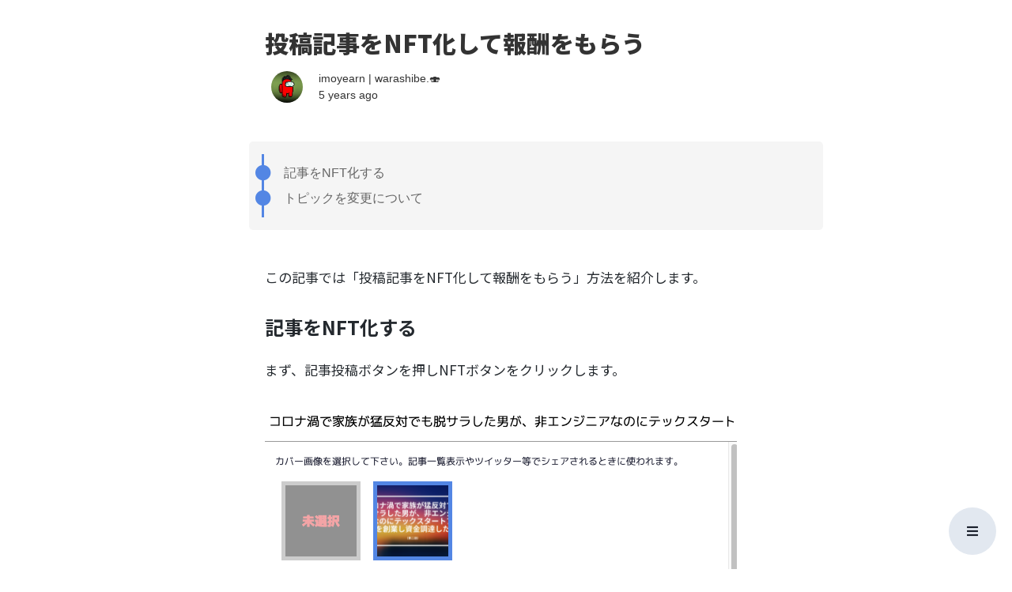

--- FILE ---
content_type: text/html; charset=utf-8
request_url: https://hide.ac/articles/CvE4RxrIi
body_size: 22255
content:
<!DOCTYPE html><html><head><meta charSet="utf-8"/><meta charset="utf-8"/><meta name="viewport" content="width=device-width, initial-scale=1.0, maximum-scale=1.0, user-scalable=no"/><link rel="manifest" href="/static/manifest.json"/><meta name="theme-color" content="#5386E4"/><link rel="shortcut icon" href="/static/favicon.ico" type="image/x-icon"/><link rel="icon" href="/static/favicon.ico" type="image/x-icon"/><link rel="icon" sizes="192x192" href="/static/images/icon-192x192.png"/><link rel="apple-touch-icon" href="/static/images/icon-192x192.png"/><link href="https://cdnjs.cloudflare.com/ajax/libs/font-awesome/5.14.0/css/all.min.css" rel="stylesheet" crossorigin="anonymous"/><link crossorigin="anonymous" rel="stylesheet" href="https://cdnjs.cloudflare.com/ajax/libs/KaTeX/0.5.1/katex.min.css"/><link crossorigin="anonymous" rel="stylesheet" href="https://fonts.googleapis.com/icon?family=Material+Icons"/><link rel="stylesheet" type="text/css" crossorigin="anonymous" data-href="https://fonts.googleapis.com/css2?family=Roboto+Slab:wght@400&amp;family=M+PLUS+1p:wght@400;900&amp;display=swap&amp;family=Noto+Sans+JP:wght@400;700;900&amp;display=swap" data-optimized-fonts="true"/><title>投稿記事をNFT化して報酬をもらう | imoyearn | warashibe.🍣</title><meta property="twitter:title" content="投稿記事をNFT化して報酬をもらう | imoyearn | warashibe.🍣"/><meta property="og:title" content="投稿記事をNFT化して報酬をもらう | imoyearn | warashibe.🍣"/><meta name="description" content="この記事では「投稿記事をNFT化して報酬をもらう」方法を紹介します。
記事をNFT化する
まず、記事"/><meta property="twitter:description" content="この記事では「投稿記事をNFT化して報酬をもらう」方法を紹介します。
記事をNFT化する
まず、記事"/><meta property="og:description" content="この記事では「投稿記事をNFT化して報酬をもらう」方法を紹介します。
記事をNFT化する
まず、記事"/><meta property="twitter:card" content="summary_large_image"/><meta property="twitter:image" content="https://mute-rice-c89e.warashibe.workers.dev/?src=https%3A%2F%2Ffirebasestorage.googleapis.com%2Fv0%2Fb%2Fhideaki-97c59.appspot.com%2Fo%2Fcover%252FPr81iRqKgIY0mTQTkZpDwZDm8Z73%252FCvE4RxrIi.png%3Falt%3Dmedia"/><meta property="og:image" content="https://mute-rice-c89e.warashibe.workers.dev/?src=https%3A%2F%2Ffirebasestorage.googleapis.com%2Fv0%2Fb%2Fhideaki-97c59.appspot.com%2Fo%2Fcover%252FPr81iRqKgIY0mTQTkZpDwZDm8Z73%252FCvE4RxrIi.png%3Falt%3Dmedia"/><meta name="next-head-count" content="22"/><link rel="preload" href="/_next/static/css/473b2f9e77a01b00c792.css" as="style"/><link rel="stylesheet" href="/_next/static/css/473b2f9e77a01b00c792.css" data-n-g=""/><noscript data-n-css=""></noscript><script defer="" nomodule="" src="/_next/static/chunks/polyfills-a40ef1678bae11e696dba45124eadd70.js"></script><script src="/_next/static/chunks/webpack-ad569bc1a1c736201a19.js" defer=""></script><script src="/_next/static/chunks/framework-dcda54ac36dd1d1ea4a2.js" defer=""></script><script src="/_next/static/chunks/main-6b858651a5d86f0b0abb.js" defer=""></script><script src="/_next/static/chunks/pages/_app-3e7427995b482eb0d3fb.js" defer=""></script><script src="/_next/static/chunks/9799-3df3d7ad3ee5ad8e7230.js" defer=""></script><script src="/_next/static/chunks/8527-d7662f4c39ac0102aea2.js" defer=""></script><script src="/_next/static/chunks/7362-c1bfe2dfc08a08ee7825.js" defer=""></script><script src="/_next/static/chunks/7442-3b0def9a4f3e6f05190d.js" defer=""></script><script src="/_next/static/chunks/7222-8fee00b82712e6d7e5bf.js" defer=""></script><script src="/_next/static/chunks/1697-2b406a19843628e32fa1.js" defer=""></script><script src="/_next/static/chunks/2853-c3c903df626282642a62.js" defer=""></script><script src="/_next/static/chunks/1083-428e6992fb6d5e35c371.js" defer=""></script><script src="/_next/static/chunks/8025-380fa3001d3eb18076d2.js" defer=""></script><script src="/_next/static/chunks/4989-5b4943809ff53ca6bee8.js" defer=""></script><script src="/_next/static/chunks/3716-9672ac3ac20dbbb0d960.js" defer=""></script><script src="/_next/static/chunks/pages/articles/%5Bid%5D-5f1e0a176e9895ad334d.js" defer=""></script><script src="/_next/static/DXHwKTENrtt_yc0v0b1DC/_buildManifest.js" defer=""></script><script src="/_next/static/DXHwKTENrtt_yc0v0b1DC/_ssgManifest.js" defer=""></script><style id="__jsx-1388484814">.web3modal-modal-lightbox{z-index:10000 !important;}.katex{position:relative;}</style><link rel="stylesheet" href="https://fonts.googleapis.com/css2?family=Roboto+Slab:wght@400&family=M+PLUS+1p:wght@400;900&display=swap&family=Noto+Sans+JP:wght@400;700;900&display=swap"/></head><body><div id="__next"><style data-emotion="css-global 1eqawat">:host,:root{--chakra-ring-inset:var(--chakra-empty,/*!*/ /*!*/);--chakra-ring-offset-width:0px;--chakra-ring-offset-color:#fff;--chakra-ring-color:rgba(66, 153, 225, 0.6);--chakra-ring-offset-shadow:0 0 #0000;--chakra-ring-shadow:0 0 #0000;--chakra-space-x-reverse:0;--chakra-space-y-reverse:0;--chakra-colors-transparent:transparent;--chakra-colors-current:currentColor;--chakra-colors-black:#000000;--chakra-colors-white:#FFFFFF;--chakra-colors-whiteAlpha-50:rgba(255, 255, 255, 0.04);--chakra-colors-whiteAlpha-100:rgba(255, 255, 255, 0.06);--chakra-colors-whiteAlpha-200:rgba(255, 255, 255, 0.08);--chakra-colors-whiteAlpha-300:rgba(255, 255, 255, 0.16);--chakra-colors-whiteAlpha-400:rgba(255, 255, 255, 0.24);--chakra-colors-whiteAlpha-500:rgba(255, 255, 255, 0.36);--chakra-colors-whiteAlpha-600:rgba(255, 255, 255, 0.48);--chakra-colors-whiteAlpha-700:rgba(255, 255, 255, 0.64);--chakra-colors-whiteAlpha-800:rgba(255, 255, 255, 0.80);--chakra-colors-whiteAlpha-900:rgba(255, 255, 255, 0.92);--chakra-colors-blackAlpha-50:rgba(0, 0, 0, 0.04);--chakra-colors-blackAlpha-100:rgba(0, 0, 0, 0.06);--chakra-colors-blackAlpha-200:rgba(0, 0, 0, 0.08);--chakra-colors-blackAlpha-300:rgba(0, 0, 0, 0.16);--chakra-colors-blackAlpha-400:rgba(0, 0, 0, 0.24);--chakra-colors-blackAlpha-500:rgba(0, 0, 0, 0.36);--chakra-colors-blackAlpha-600:rgba(0, 0, 0, 0.48);--chakra-colors-blackAlpha-700:rgba(0, 0, 0, 0.64);--chakra-colors-blackAlpha-800:rgba(0, 0, 0, 0.80);--chakra-colors-blackAlpha-900:rgba(0, 0, 0, 0.92);--chakra-colors-gray-50:#F7FAFC;--chakra-colors-gray-100:#EDF2F7;--chakra-colors-gray-200:#E2E8F0;--chakra-colors-gray-300:#CBD5E0;--chakra-colors-gray-400:#A0AEC0;--chakra-colors-gray-500:#718096;--chakra-colors-gray-600:#4A5568;--chakra-colors-gray-700:#2D3748;--chakra-colors-gray-800:#1A202C;--chakra-colors-gray-900:#171923;--chakra-colors-red-50:#FFF5F5;--chakra-colors-red-100:#FED7D7;--chakra-colors-red-200:#FEB2B2;--chakra-colors-red-300:#FC8181;--chakra-colors-red-400:#F56565;--chakra-colors-red-500:#E53E3E;--chakra-colors-red-600:#C53030;--chakra-colors-red-700:#9B2C2C;--chakra-colors-red-800:#822727;--chakra-colors-red-900:#63171B;--chakra-colors-orange-50:#FFFAF0;--chakra-colors-orange-100:#FEEBC8;--chakra-colors-orange-200:#FBD38D;--chakra-colors-orange-300:#F6AD55;--chakra-colors-orange-400:#ED8936;--chakra-colors-orange-500:#DD6B20;--chakra-colors-orange-600:#C05621;--chakra-colors-orange-700:#9C4221;--chakra-colors-orange-800:#7B341E;--chakra-colors-orange-900:#652B19;--chakra-colors-yellow-50:#FFFFF0;--chakra-colors-yellow-100:#FEFCBF;--chakra-colors-yellow-200:#FAF089;--chakra-colors-yellow-300:#F6E05E;--chakra-colors-yellow-400:#ECC94B;--chakra-colors-yellow-500:#D69E2E;--chakra-colors-yellow-600:#B7791F;--chakra-colors-yellow-700:#975A16;--chakra-colors-yellow-800:#744210;--chakra-colors-yellow-900:#5F370E;--chakra-colors-green-50:#F0FFF4;--chakra-colors-green-100:#C6F6D5;--chakra-colors-green-200:#9AE6B4;--chakra-colors-green-300:#68D391;--chakra-colors-green-400:#48BB78;--chakra-colors-green-500:#38A169;--chakra-colors-green-600:#2F855A;--chakra-colors-green-700:#276749;--chakra-colors-green-800:#22543D;--chakra-colors-green-900:#1C4532;--chakra-colors-teal-50:#E6FFFA;--chakra-colors-teal-100:#B2F5EA;--chakra-colors-teal-200:#81E6D9;--chakra-colors-teal-300:#4FD1C5;--chakra-colors-teal-400:#38B2AC;--chakra-colors-teal-500:#319795;--chakra-colors-teal-600:#2C7A7B;--chakra-colors-teal-700:#285E61;--chakra-colors-teal-800:#234E52;--chakra-colors-teal-900:#1D4044;--chakra-colors-blue-50:#ebf8ff;--chakra-colors-blue-100:#bee3f8;--chakra-colors-blue-200:#90cdf4;--chakra-colors-blue-300:#63b3ed;--chakra-colors-blue-400:#4299e1;--chakra-colors-blue-500:#3182ce;--chakra-colors-blue-600:#2b6cb0;--chakra-colors-blue-700:#2c5282;--chakra-colors-blue-800:#2a4365;--chakra-colors-blue-900:#1A365D;--chakra-colors-cyan-50:#EDFDFD;--chakra-colors-cyan-100:#C4F1F9;--chakra-colors-cyan-200:#9DECF9;--chakra-colors-cyan-300:#76E4F7;--chakra-colors-cyan-400:#0BC5EA;--chakra-colors-cyan-500:#00B5D8;--chakra-colors-cyan-600:#00A3C4;--chakra-colors-cyan-700:#0987A0;--chakra-colors-cyan-800:#086F83;--chakra-colors-cyan-900:#065666;--chakra-colors-purple-50:#FAF5FF;--chakra-colors-purple-100:#E9D8FD;--chakra-colors-purple-200:#D6BCFA;--chakra-colors-purple-300:#B794F4;--chakra-colors-purple-400:#9F7AEA;--chakra-colors-purple-500:#805AD5;--chakra-colors-purple-600:#6B46C1;--chakra-colors-purple-700:#553C9A;--chakra-colors-purple-800:#44337A;--chakra-colors-purple-900:#322659;--chakra-colors-pink-50:#FFF5F7;--chakra-colors-pink-100:#FED7E2;--chakra-colors-pink-200:#FBB6CE;--chakra-colors-pink-300:#F687B3;--chakra-colors-pink-400:#ED64A6;--chakra-colors-pink-500:#D53F8C;--chakra-colors-pink-600:#B83280;--chakra-colors-pink-700:#97266D;--chakra-colors-pink-800:#702459;--chakra-colors-pink-900:#521B41;--chakra-colors-linkedin-50:#E8F4F9;--chakra-colors-linkedin-100:#CFEDFB;--chakra-colors-linkedin-200:#9BDAF3;--chakra-colors-linkedin-300:#68C7EC;--chakra-colors-linkedin-400:#34B3E4;--chakra-colors-linkedin-500:#00A0DC;--chakra-colors-linkedin-600:#008CC9;--chakra-colors-linkedin-700:#0077B5;--chakra-colors-linkedin-800:#005E93;--chakra-colors-linkedin-900:#004471;--chakra-colors-facebook-50:#E8F4F9;--chakra-colors-facebook-100:#D9DEE9;--chakra-colors-facebook-200:#B7C2DA;--chakra-colors-facebook-300:#6482C0;--chakra-colors-facebook-400:#4267B2;--chakra-colors-facebook-500:#385898;--chakra-colors-facebook-600:#314E89;--chakra-colors-facebook-700:#29487D;--chakra-colors-facebook-800:#223B67;--chakra-colors-facebook-900:#1E355B;--chakra-colors-messenger-50:#D0E6FF;--chakra-colors-messenger-100:#B9DAFF;--chakra-colors-messenger-200:#A2CDFF;--chakra-colors-messenger-300:#7AB8FF;--chakra-colors-messenger-400:#2E90FF;--chakra-colors-messenger-500:#0078FF;--chakra-colors-messenger-600:#0063D1;--chakra-colors-messenger-700:#0052AC;--chakra-colors-messenger-800:#003C7E;--chakra-colors-messenger-900:#002C5C;--chakra-colors-whatsapp-50:#dffeec;--chakra-colors-whatsapp-100:#b9f5d0;--chakra-colors-whatsapp-200:#90edb3;--chakra-colors-whatsapp-300:#65e495;--chakra-colors-whatsapp-400:#3cdd78;--chakra-colors-whatsapp-500:#22c35e;--chakra-colors-whatsapp-600:#179848;--chakra-colors-whatsapp-700:#0c6c33;--chakra-colors-whatsapp-800:#01421c;--chakra-colors-whatsapp-900:#001803;--chakra-colors-twitter-50:#E5F4FD;--chakra-colors-twitter-100:#C8E9FB;--chakra-colors-twitter-200:#A8DCFA;--chakra-colors-twitter-300:#83CDF7;--chakra-colors-twitter-400:#57BBF5;--chakra-colors-twitter-500:#1DA1F2;--chakra-colors-twitter-600:#1A94DA;--chakra-colors-twitter-700:#1681BF;--chakra-colors-twitter-800:#136B9E;--chakra-colors-twitter-900:#0D4D71;--chakra-colors-telegram-50:#E3F2F9;--chakra-colors-telegram-100:#C5E4F3;--chakra-colors-telegram-200:#A2D4EC;--chakra-colors-telegram-300:#7AC1E4;--chakra-colors-telegram-400:#47A9DA;--chakra-colors-telegram-500:#0088CC;--chakra-colors-telegram-600:#007AB8;--chakra-colors-telegram-700:#006BA1;--chakra-colors-telegram-800:#005885;--chakra-colors-telegram-900:#003F5E;--chakra-borders-none:0;--chakra-borders-1px:1px solid;--chakra-borders-2px:2px solid;--chakra-borders-4px:4px solid;--chakra-borders-8px:8px solid;--chakra-fonts-heading:-apple-system,BlinkMacSystemFont,"Segoe UI",Helvetica,Arial,sans-serif,"Apple Color Emoji","Segoe UI Emoji","Segoe UI Symbol";--chakra-fonts-body:-apple-system,BlinkMacSystemFont,"Segoe UI",Helvetica,Arial,sans-serif,"Apple Color Emoji","Segoe UI Emoji","Segoe UI Symbol";--chakra-fonts-mono:SFMono-Regular,Menlo,Monaco,Consolas,"Liberation Mono","Courier New",monospace;--chakra-fontSizes-xs:0.75rem;--chakra-fontSizes-sm:0.875rem;--chakra-fontSizes-md:1rem;--chakra-fontSizes-lg:1.125rem;--chakra-fontSizes-xl:1.25rem;--chakra-fontSizes-2xl:1.5rem;--chakra-fontSizes-3xl:1.875rem;--chakra-fontSizes-4xl:2.25rem;--chakra-fontSizes-5xl:3rem;--chakra-fontSizes-6xl:3.75rem;--chakra-fontSizes-7xl:4.5rem;--chakra-fontSizes-8xl:6rem;--chakra-fontSizes-9xl:8rem;--chakra-fontWeights-hairline:100;--chakra-fontWeights-thin:200;--chakra-fontWeights-light:300;--chakra-fontWeights-normal:400;--chakra-fontWeights-medium:500;--chakra-fontWeights-semibold:600;--chakra-fontWeights-bold:700;--chakra-fontWeights-extrabold:800;--chakra-fontWeights-black:900;--chakra-letterSpacings-tighter:-0.05em;--chakra-letterSpacings-tight:-0.025em;--chakra-letterSpacings-normal:0;--chakra-letterSpacings-wide:0.025em;--chakra-letterSpacings-wider:0.05em;--chakra-letterSpacings-widest:0.1em;--chakra-lineHeights-3:.75rem;--chakra-lineHeights-4:1rem;--chakra-lineHeights-5:1.25rem;--chakra-lineHeights-6:1.5rem;--chakra-lineHeights-7:1.75rem;--chakra-lineHeights-8:2rem;--chakra-lineHeights-9:2.25rem;--chakra-lineHeights-10:2.5rem;--chakra-lineHeights-normal:normal;--chakra-lineHeights-none:1;--chakra-lineHeights-shorter:1.25;--chakra-lineHeights-short:1.375;--chakra-lineHeights-base:1.5;--chakra-lineHeights-tall:1.625;--chakra-lineHeights-taller:2;--chakra-radii-none:0;--chakra-radii-sm:0.125rem;--chakra-radii-base:0.25rem;--chakra-radii-md:0.375rem;--chakra-radii-lg:0.5rem;--chakra-radii-xl:0.75rem;--chakra-radii-2xl:1rem;--chakra-radii-3xl:1.5rem;--chakra-radii-full:9999px;--chakra-space-1:0.25rem;--chakra-space-2:0.5rem;--chakra-space-3:0.75rem;--chakra-space-4:1rem;--chakra-space-5:1.25rem;--chakra-space-6:1.5rem;--chakra-space-7:1.75rem;--chakra-space-8:2rem;--chakra-space-9:2.25rem;--chakra-space-10:2.5rem;--chakra-space-12:3rem;--chakra-space-14:3.5rem;--chakra-space-16:4rem;--chakra-space-20:5rem;--chakra-space-24:6rem;--chakra-space-28:7rem;--chakra-space-32:8rem;--chakra-space-36:9rem;--chakra-space-40:10rem;--chakra-space-44:11rem;--chakra-space-48:12rem;--chakra-space-52:13rem;--chakra-space-56:14rem;--chakra-space-60:15rem;--chakra-space-64:16rem;--chakra-space-72:18rem;--chakra-space-80:20rem;--chakra-space-96:24rem;--chakra-space-px:1px;--chakra-space-0-5:0.125rem;--chakra-space-1-5:0.375rem;--chakra-space-2-5:0.625rem;--chakra-space-3-5:0.875rem;--chakra-shadows-xs:0 0 0 1px rgba(0, 0, 0, 0.05);--chakra-shadows-sm:0 1px 2px 0 rgba(0, 0, 0, 0.05);--chakra-shadows-base:0 1px 3px 0 rgba(0, 0, 0, 0.1),0 1px 2px 0 rgba(0, 0, 0, 0.06);--chakra-shadows-md:0 4px 6px -1px rgba(0, 0, 0, 0.1),0 2px 4px -1px rgba(0, 0, 0, 0.06);--chakra-shadows-lg:0 10px 15px -3px rgba(0, 0, 0, 0.1),0 4px 6px -2px rgba(0, 0, 0, 0.05);--chakra-shadows-xl:0 20px 25px -5px rgba(0, 0, 0, 0.1),0 10px 10px -5px rgba(0, 0, 0, 0.04);--chakra-shadows-2xl:0 25px 50px -12px rgba(0, 0, 0, 0.25);--chakra-shadows-outline:0 0 0 3px rgba(66, 153, 225, 0.6);--chakra-shadows-inner:inset 0 2px 4px 0 rgba(0,0,0,0.06);--chakra-shadows-none:none;--chakra-shadows-dark-lg:rgba(0, 0, 0, 0.1) 0px 0px 0px 1px,rgba(0, 0, 0, 0.2) 0px 5px 10px,rgba(0, 0, 0, 0.4) 0px 15px 40px;--chakra-sizes-1:0.25rem;--chakra-sizes-2:0.5rem;--chakra-sizes-3:0.75rem;--chakra-sizes-4:1rem;--chakra-sizes-5:1.25rem;--chakra-sizes-6:1.5rem;--chakra-sizes-7:1.75rem;--chakra-sizes-8:2rem;--chakra-sizes-9:2.25rem;--chakra-sizes-10:2.5rem;--chakra-sizes-12:3rem;--chakra-sizes-14:3.5rem;--chakra-sizes-16:4rem;--chakra-sizes-20:5rem;--chakra-sizes-24:6rem;--chakra-sizes-28:7rem;--chakra-sizes-32:8rem;--chakra-sizes-36:9rem;--chakra-sizes-40:10rem;--chakra-sizes-44:11rem;--chakra-sizes-48:12rem;--chakra-sizes-52:13rem;--chakra-sizes-56:14rem;--chakra-sizes-60:15rem;--chakra-sizes-64:16rem;--chakra-sizes-72:18rem;--chakra-sizes-80:20rem;--chakra-sizes-96:24rem;--chakra-sizes-px:1px;--chakra-sizes-0-5:0.125rem;--chakra-sizes-1-5:0.375rem;--chakra-sizes-2-5:0.625rem;--chakra-sizes-3-5:0.875rem;--chakra-sizes-max:max-content;--chakra-sizes-min:min-content;--chakra-sizes-full:100%;--chakra-sizes-3xs:14rem;--chakra-sizes-2xs:16rem;--chakra-sizes-xs:20rem;--chakra-sizes-sm:24rem;--chakra-sizes-md:28rem;--chakra-sizes-lg:32rem;--chakra-sizes-xl:36rem;--chakra-sizes-2xl:42rem;--chakra-sizes-3xl:48rem;--chakra-sizes-4xl:56rem;--chakra-sizes-5xl:64rem;--chakra-sizes-6xl:72rem;--chakra-sizes-7xl:80rem;--chakra-sizes-8xl:90rem;--chakra-sizes-container-sm:640px;--chakra-sizes-container-md:768px;--chakra-sizes-container-lg:1024px;--chakra-sizes-container-xl:1280px;--chakra-zIndices-hide:-1;--chakra-zIndices-auto:auto;--chakra-zIndices-base:0;--chakra-zIndices-docked:10;--chakra-zIndices-dropdown:1000;--chakra-zIndices-sticky:1100;--chakra-zIndices-banner:1200;--chakra-zIndices-overlay:1300;--chakra-zIndices-modal:1400;--chakra-zIndices-popover:1500;--chakra-zIndices-skipLink:1600;--chakra-zIndices-toast:1700;--chakra-zIndices-tooltip:1800;--chakra-transition-property-common:background-color,border-color,color,fill,stroke,opacity,box-shadow,transform;--chakra-transition-property-colors:background-color,border-color,color,fill,stroke;--chakra-transition-property-dimensions:width,height;--chakra-transition-property-position:left,right,top,bottom;--chakra-transition-property-background:background-color,background-image,background-position;--chakra-transition-easing-ease-in:cubic-bezier(0.4, 0, 1, 1);--chakra-transition-easing-ease-out:cubic-bezier(0, 0, 0.2, 1);--chakra-transition-easing-ease-in-out:cubic-bezier(0.4, 0, 0.2, 1);--chakra-transition-duration-ultra-fast:50ms;--chakra-transition-duration-faster:100ms;--chakra-transition-duration-fast:150ms;--chakra-transition-duration-normal:200ms;--chakra-transition-duration-slow:300ms;--chakra-transition-duration-slower:400ms;--chakra-transition-duration-ultra-slow:500ms;--chakra-blur-none:0;--chakra-blur-sm:4px;--chakra-blur-base:8px;--chakra-blur-md:12px;--chakra-blur-lg:16px;--chakra-blur-xl:24px;--chakra-blur-2xl:40px;--chakra-blur-3xl:64px;}</style><style data-emotion="css-global 1jqlf9g">html{line-height:1.5;-webkit-text-size-adjust:100%;font-family:system-ui,sans-serif;-webkit-font-smoothing:antialiased;text-rendering:optimizeLegibility;-moz-osx-font-smoothing:grayscale;touch-action:manipulation;}body{position:relative;min-height:100%;font-feature-settings:'kern';}*,*::before,*::after{border-width:0;border-style:solid;box-sizing:border-box;}main{display:block;}hr{border-top-width:1px;box-sizing:content-box;height:0;overflow:visible;}pre,code,kbd,samp{font-family:SFMono-Regular,Menlo,Monaco,Consolas,monospace;font-size:1em;}a{background-color:transparent;color:inherit;-webkit-text-decoration:inherit;text-decoration:inherit;}abbr[title]{border-bottom:none;-webkit-text-decoration:underline;text-decoration:underline;-webkit-text-decoration:underline dotted;-webkit-text-decoration:underline dotted;text-decoration:underline dotted;}b,strong{font-weight:bold;}small{font-size:80%;}sub,sup{font-size:75%;line-height:0;position:relative;vertical-align:baseline;}sub{bottom:-0.25em;}sup{top:-0.5em;}img{border-style:none;}button,input,optgroup,select,textarea{font-family:inherit;font-size:100%;line-height:1.15;margin:0;}button,input{overflow:visible;}button,select{text-transform:none;}button::-moz-focus-inner,[type="button"]::-moz-focus-inner,[type="reset"]::-moz-focus-inner,[type="submit"]::-moz-focus-inner{border-style:none;padding:0;}fieldset{padding:0.35em 0.75em 0.625em;}legend{box-sizing:border-box;color:inherit;display:table;max-width:100%;padding:0;white-space:normal;}progress{vertical-align:baseline;}textarea{overflow:auto;}[type="checkbox"],[type="radio"]{box-sizing:border-box;padding:0;}[type="number"]::-webkit-inner-spin-button,[type="number"]::-webkit-outer-spin-button{-webkit-appearance:none!important;}input[type="number"]{-moz-appearance:textfield;}[type="search"]{-webkit-appearance:textfield;outline-offset:-2px;}[type="search"]::-webkit-search-decoration{-webkit-appearance:none!important;}::-webkit-file-upload-button{-webkit-appearance:button;font:inherit;}details{display:block;}summary{display:-webkit-box;display:-webkit-list-item;display:-ms-list-itembox;display:list-item;}template{display:none;}[hidden]{display:none!important;}body,blockquote,dl,dd,h1,h2,h3,h4,h5,h6,hr,figure,p,pre{margin:0;}button{background:transparent;padding:0;}fieldset{margin:0;padding:0;}ol,ul{margin:0;padding:0;}textarea{resize:vertical;}button,[role="button"]{cursor:pointer;}button::-moz-focus-inner{border:0!important;}table{border-collapse:collapse;}h1,h2,h3,h4,h5,h6{font-size:inherit;font-weight:inherit;}button,input,optgroup,select,textarea{padding:0;line-height:inherit;color:inherit;}img,svg,video,canvas,audio,iframe,embed,object{display:block;}img,video{max-width:100%;height:auto;}[data-js-focus-visible] :focus:not([data-focus-visible-added]){outline:none;box-shadow:none;}select::-ms-expand{display:none;}</style><style data-emotion="css-global 1baqkrf">body{font-family:var(--chakra-fonts-body);color:var(--chakra-colors-gray-800);background:var(--chakra-colors-white);transition-property:background-color;transition-duration:var(--chakra-transition-duration-normal);line-height:var(--chakra-lineHeights-base);}*::-webkit-input-placeholder{color:var(--chakra-colors-gray-400);}*::-moz-placeholder{color:var(--chakra-colors-gray-400);}*:-ms-input-placeholder{color:var(--chakra-colors-gray-400);}*::placeholder{color:var(--chakra-colors-gray-400);}*,*::before,::after{border-color:var(--chakra-colors-gray-200);word-wrap:break-word;}</style><div style="height:100vh"><style>
        /* ===== Scrollbar CSS ===== */
        /* Firefox */
        * {
          scrollbar-width: 5px;
          scrollbar-color: #b3afb3 #ffffff;
        }

        /* Chrome, Edge, and Safari */
        *::-webkit-scrollbar {
          width: 5px;
        }

        *::-webkit-scrollbar-track {
          background: #ddd;
        }

        *::-webkit-scrollbar-thumb {
          background-color: #b3afb3;
          border-radius: 10px;
        }
        *::-webkit-scrollbar-thumb:hover {
          background: #5386E4;
        }
      </style><style data-emotion="css 17rz6vl">.css-17rz6vl{display:none;color:#1A202C;z-index:var(--chakra-zIndices-sticky);position:fixed;width:100%;height:60px;opacity:1;-webkit-transition:opacity .5s;transition:opacity .5s;}</style><div class="css-17rz6vl"><style data-emotion="css 1acthhc">.css-1acthhc{display:-webkit-box;display:-webkit-flex;display:-ms-flexbox;display:flex;width:60px;-webkit-transition:width .5s;transition:width .5s;border-bottom:3px solid #eee;background:var(--chakra-colors-white);}</style><div class="css-1acthhc"><style data-emotion="css 1o8q6tj">.css-1o8q6tj{display:-webkit-box;display:-webkit-flex;display:-ms-flexbox;display:flex;-webkit-align-items:center;-webkit-box-align:center;-ms-flex-align:center;align-items:center;-webkit-box-pack:center;-ms-flex-pack:center;-webkit-justify-content:center;justify-content:center;width:calc(60px - 3px);height:calc(60px - 3px);color:var(--chakra-colors-red-300);cursor:pointer;}.css-1o8q6tj:hover{opacity:0.75;}</style><div class="css-1o8q6tj"><style data-emotion="css zpdady">.css-zpdady{color:#5386E4;}</style><i class="fas fa-angle-double-right css-zpdady"></i></div><style data-emotion="css 193v23k">.css-193v23k{-webkit-flex:1;-ms-flex:1;flex:1;display:none;width:100%;opacity:1;}</style><div class="css-193v23k"><style data-emotion="css jyegm">.css-jyegm{display:-webkit-box;display:-webkit-flex;display:-ms-flexbox;display:flex;-webkit-align-items:center;-webkit-box-align:center;-ms-flex-align:center;align-items:center;color:#5386E4;-webkit-padding-start:var(--chakra-space-3);padding-inline-start:var(--chakra-space-3);-webkit-padding-end:var(--chakra-space-3);padding-inline-end:var(--chakra-space-3);font-size:25px;font-weight:var(--chakra-fontWeights-bold);width:100%;background:var(--chakra-colors-white);}</style><a href="/" class="css-jyegm"><style data-emotion-css="7n0zaj">.css-7n0zaj{box-sizing:border-box;margin:0;min-width:0;font-family:'Roboto Slab',serif;}</style><div class="css-7n0zaj"><style data-emotion-css="1gr13w2">.css-1gr13w2{box-sizing:border-box;margin:0;min-width:0;margin-right:8px;color:#aaa;}</style><span class="css-1gr13w2">HiÐΞ</span><style data-emotion-css="vurnku">.css-vurnku{box-sizing:border-box;margin:0;min-width:0;}</style><span class="css-vurnku">Classic</span></div></a></div></div><style data-emotion="css 1s6i47b">.css-1s6i47b{display:-webkit-box;display:-webkit-flex;display:-ms-flexbox;display:flex;-webkit-flex:1;-ms-flex:1;flex:1;background:var(--chakra-colors-white);}</style><div class="css-1s6i47b"><style data-emotion="css 1akw371">.css-1akw371{display:-webkit-box;display:-webkit-flex;display:-ms-flexbox;display:flex;-webkit-flex:1;-ms-flex:1;flex:1;border-bottom:3px solid #eee;}</style><div class="css-1akw371"></div></div></div><style data-emotion="css 1k8t7d9">.css-1k8t7d9{display:-webkit-box;display:-webkit-flex;display:-ms-flexbox;display:flex;-webkit-flex-direction:column;-ms-flex-direction:column;flex-direction:column;width:100%;height:100%;}</style><div class="css-1k8t7d9"><style data-emotion="css 13pmxen">.css-13pmxen{display:-webkit-box;display:-webkit-flex;display:-ms-flexbox;display:flex;-webkit-flex:1;-ms-flex:1;flex:1;}</style><div class="css-13pmxen"><style data-emotion="css 1orp7lk">.css-1orp7lk{display:none;background:var(--chakra-colors-white);opacity:1;width:0%;-webkit-transition:width .5s,opacity .5s;transition:width .5s,opacity .5s;margin-top:0px;}</style><div class="css-1orp7lk"></div><style data-emotion="css 3hdy75">.css-3hdy75{display:-webkit-box;display:-webkit-flex;display:-ms-flexbox;display:flex;-webkit-flex-direction:column;-ms-flex-direction:column;flex-direction:column;-webkit-flex:1;-ms-flex:1;flex:1;position:relative;width:100%;}</style><div class="css-3hdy75"><style data-emotion="css gw5r7d">.css-gw5r7d{width:calc(100% - 0px);position:fixed;margin-top:0px;z-index:3;background:var(--chakra-colors-white);}</style><div class="css-gw5r7d"></div><style data-emotion="css z7clcx">.css-z7clcx{width:100%;-webkit-flex:1;-ms-flex:1;flex:1;margin-top:calc(0px + 0px);margin-bottom:0px;}</style><div id="main-container" class="css-z7clcx"><style>
    /* github-markdown-css
 *
 * https://github.com/sindresorhus/github-markdown-css
 *
 * Copyright (c) Sindre Sorhus &lt;sindresorhus@gmail.com&gt; (https://sindresorhus.com)
 *
 * Code licensed under the MIT license
 */

    .markdown-body .octicon {
      display: inline-block;
      fill: currentColor;
      vertical-align: text-bottom;
    }

    .markdown-body .anchor {
      float: left;
      line-height: 1;
      margin-left: -20px;
      padding-right: 4px;
    }

    .markdown-body .anchor:focus {
      outline: none;
    }

    .markdown-body h1 .octicon-link,
    .markdown-body h2 .octicon-link,
    .markdown-body h3 .octicon-link,
    .markdown-body h4 .octicon-link,
    .markdown-body h5 .octicon-link,
    .markdown-body h6 .octicon-link {
      color: #1b1f23;
      vertical-align: middle;
      visibility: hidden;
    }

    .markdown-body h1:hover .anchor,
    .markdown-body h2:hover .anchor,
    .markdown-body h3:hover .anchor,
    .markdown-body h4:hover .anchor,
    .markdown-body h5:hover .anchor,
    .markdown-body h6:hover .anchor {
      text-decoration: none;
    }

    .markdown-body h1:hover .anchor .octicon-link,
    .markdown-body h2:hover .anchor .octicon-link,
    .markdown-body h3:hover .anchor .octicon-link,
    .markdown-body h4:hover .anchor .octicon-link,
    .markdown-body h5:hover .anchor .octicon-link,
    .markdown-body h6:hover .anchor .octicon-link {
      visibility: visible;
    }

    .markdown-body h1:hover .anchor .octicon-link:before,
    .markdown-body h2:hover .anchor .octicon-link:before,
    .markdown-body h3:hover .anchor .octicon-link:before,
    .markdown-body h4:hover .anchor .octicon-link:before,
    .markdown-body h5:hover .anchor .octicon-link:before,
    .markdown-body h6:hover .anchor .octicon-link:before {
      width: 16px;
      height: 16px;
      content: &quot; &quot;;
      display: inline-block;
      background-image: url(&quot;data:image/svg+xml,%3Csvg xmlns=&#x27;http://www.w3.org/2000/svg&#x27; viewBox=&#x27;0 0 16 16&#x27; version=&#x27;1.1&#x27; width=&#x27;16&#x27; height=&#x27;16&#x27; aria-hidden=&#x27;true&#x27;%3E%3Cpath fill-rule=&#x27;evenodd&#x27; d=&#x27;M4 9h1v1H4c-1.5 0-3-1.69-3-3.5S2.55 3 4 3h4c1.45 0 3 1.69 3 3.5 0 1.41-.91 2.72-2 3.25V8.59c.58-.45 1-1.27 1-2.09C10 5.22 8.98 4 8 4H4c-.98 0-2 1.22-2 2.5S3 9 4 9zm9-3h-1v1h1c1 0 2 1.22 2 2.5S13.98 12 13 12H9c-.98 0-2-1.22-2-2.5 0-.83.42-1.64 1-2.09V6.25c-1.09.53-2 1.84-2 3.25C6 11.31 7.55 13 9 13h4c1.45 0 3-1.69 3-3.5S14.5 6 13 6z&#x27;%3E%3C/path%3E%3C/svg%3E&quot;);
    }
    .markdown-body {
      -ms-text-size-adjust: 100%;
      -webkit-text-size-adjust: 100%;
      line-height: 1.7;
      color: #24292e;
      font-family: &quot;Roboto Slab&quot;, serif, -apple-system, BlinkMacSystemFont,
        Segoe UI, Helvetica, Arial, sans-serif, Apple Color Emoji,
        Segoe UI Emoji;
      font-size: 17px;
      line-height: 1.7;
      word-wrap: break-word;
    }

    .markdown-body details {
      display: block;
    }

    .markdown-body summary {
      display: list-item;
    }

    .markdown-body a {
      background-color: initial;
    }

    .markdown-body a:active,
    .markdown-body a:hover {
      outline-width: 0;
    }

    .markdown-body strong {
      font-weight: inherit;
      font-weight: bolder;
    }

    .markdown-body h1 {
      font-size: 2em;
      margin: 0.67em 0;
    }

    .markdown-body img {
      border-style: none;
    }

    .markdown-body code,
    .markdown-body kbd,
    .markdown-body pre {
      font-family: monospace, monospace;
      font-size: 1em;
    }

    .markdown-body hr {
      box-sizing: initial;
      height: 0;
      overflow: visible;
    }

    .markdown-body input {
      font: inherit;
      margin: 0;
    }

    .markdown-body input {
      overflow: visible;
    }

    .markdown-body [type=&quot;checkbox&quot;] {
      box-sizing: border-box;
      padding: 0;
    }

    .markdown-body * {
      box-sizing: border-box;
    }

    .markdown-body input {
      font-family: inherit;
      font-size: inherit;
      line-height: inherit;
    }

    .markdown-body a {
      color: #0366d6;
      text-decoration: none;
    }

    .markdown-body a:hover {
      text-decoration: underline;
    }

    .markdown-body strong {
      font-weight: 600;
    }

    .markdown-body hr {
      height: 0;
      margin: 15px 0;
      overflow: hidden;
      background: transparent;
      border: 0;
      border-bottom: 1px solid #dfe2e5;
    }

    .markdown-body hr:after,
    .markdown-body hr:before {
      display: table;
      content: &quot;&quot;;
    }

    .markdown-body hr:after {
      clear: both;
    }

    .markdown-body table {
      border-spacing: 0;
      border-collapse: collapse;
    }

    .markdown-body td,
    .markdown-body th {
      padding: 0;
    }

    .markdown-body details summary {
      cursor: pointer;
    }

    .markdown-body kbd {
      display: inline-block;
      padding: 3px 5px;
      font: 11px SFMono-Regular, Consolas, Liberation Mono, Menlo, monospace;
      line-height: 10px;
      color: #444d56;
      vertical-align: middle;
      background-color: #fafbfc;
      border: 1px solid #d1d5da;
      border-radius: 3px;
      box-shadow: inset 0 -1px 0 #d1d5da;
    }

    .markdown-body h1,
    .markdown-body h2,
    .markdown-body h3,
    .markdown-body h4,
    .markdown-body h5,
    .markdown-body h6 {
      margin-top: 0;
      margin-bottom: 0;
    }

    .markdown-body h1 {
      font-size: 32px;
    }

    .markdown-body h1,
    .markdown-body h2 {
      font-weight: 600;
    }

    .markdown-body h2 {
      font-size: 24px;
    }

    .markdown-body h3 {
      font-size: 20px;
    }

    .markdown-body h3,
    .markdown-body h4 {
      font-weight: 600;
    }

    .markdown-body h4 {
      font-size: 16px;
    }

    .markdown-body h5 {
      font-size: 14px;
    }

    .markdown-body h5,
    .markdown-body h6 {
      font-weight: 600;
    }

    .markdown-body h6 {
      font-size: 12px;
    }

    .markdown-body p {
      margin-top: 0;
      margin-bottom: 25px;
    }

    .markdown-body blockquote {
      margin: 0;
    }

    .markdown-body ol,
    .markdown-body ul {
      padding-left: 0;
      margin-top: 0;
      margin-bottom: 0;
    }

    .markdown-body ol ol,
    .markdown-body ul ol {
      list-style-type: lower-roman;
    }

    .markdown-body ol ol ol,
    .markdown-body ol ul ol,
    .markdown-body ul ol ol,
    .markdown-body ul ul ol {
      list-style-type: lower-alpha;
    }

    .markdown-body dd {
      margin-left: 0;
    }

    .markdown-body code,
    .markdown-body pre {
      font-family: SFMono-Regular, Consolas, Liberation Mono, Menlo, monospace;
      font-size: 12px;
    }

    .markdown-body pre {
      margin-top: 0;
      margin-bottom: 0;
    }

    .markdown-body input::-webkit-inner-spin-button,
    .markdown-body input::-webkit-outer-spin-button {
      margin: 0;
      -webkit-appearance: none;
      appearance: none;
    }

    .markdown-body :checked + .radio-label {
      position: relative;
      z-index: 1;
      border-color: #0366d6;
    }

    .markdown-body .border {
      border: 1px solid #e1e4e8 !important;
    }

    .markdown-body .border-0 {
      border: 0 !important;
    }

    .markdown-body .border-bottom {
      border-bottom: 1px solid #e1e4e8 !important;
    }

    .markdown-body .rounded-1 {
      border-radius: 3px !important;
    }

    .markdown-body .bg-white {
      background-color: #fff !important;
    }

    .markdown-body .bg-gray-light {
      background-color: #fafbfc !important;
    }

    .markdown-body .text-gray-light {
      color: #6a737d !important;
    }

    .markdown-body .mb-0 {
      margin-bottom: 0 !important;
    }

    .markdown-body .my-2 {
      margin-top: 8px !important;
      margin-bottom: 8px !important;
    }

    .markdown-body .pl-0 {
      padding-left: 0 !important;
    }

    .markdown-body .py-0 {
      padding-top: 0 !important;
      padding-bottom: 0 !important;
    }

    .markdown-body .pl-1 {
      padding-left: 4px !important;
    }

    .markdown-body .pl-2 {
      padding-left: 8px !important;
    }

    .markdown-body .py-2 {
      padding-top: 8px !important;
      padding-bottom: 8px !important;
    }

    .markdown-body .pl-3,
    .markdown-body .px-3 {
      padding-left: 16px !important;
    }

    .markdown-body .px-3 {
      padding-right: 16px !important;
    }

    .markdown-body .pl-4 {
      padding-left: 24px !important;
    }

    .markdown-body .pl-5 {
      padding-left: 32px !important;
    }

    .markdown-body .pl-6 {
      padding-left: 40px !important;
    }

    .markdown-body .f6 {
      font-size: 12px !important;
    }

    .markdown-body .lh-condensed {
      line-height: 1.25 !important;
    }

    .markdown-body .text-bold {
      font-weight: 600 !important;
    }

    .markdown-body .pl-c {
      color: #6a737d;
    }

    .markdown-body .pl-c1,
    .markdown-body .pl-s .pl-v {
      color: #005cc5;
    }

    .markdown-body .pl-e,
    .markdown-body .pl-en {
      color: #6f42c1;
    }

    .markdown-body .pl-s .pl-s1,
    .markdown-body .pl-smi {
      color: #24292e;
    }

    .markdown-body .pl-ent {
      color: #22863a;
    }

    .markdown-body .pl-k {
      color: #d73a49;
    }

    .markdown-body .pl-pds,
    .markdown-body .pl-s,
    .markdown-body .pl-s .pl-pse .pl-s1,
    .markdown-body .pl-sr,
    .markdown-body .pl-sr .pl-cce,
    .markdown-body .pl-sr .pl-sra,
    .markdown-body .pl-sr .pl-sre {
      color: #032f62;
    }

    .markdown-body .pl-smw,
    .markdown-body .pl-v {
      color: #e36209;
    }

    .markdown-body .pl-bu {
      color: #b31d28;
    }

    .markdown-body .pl-ii {
      color: #fafbfc;
      background-color: #b31d28;
    }

    .markdown-body .pl-c2 {
      color: #fafbfc;
      background-color: #d73a49;
    }

    .markdown-body .pl-c2:before {
      content: &quot;^M&quot;;
    }

    .markdown-body .pl-sr .pl-cce {
      font-weight: 700;
      color: #22863a;
    }

    .markdown-body .pl-ml {
      color: #735c0f;
    }

    .markdown-body .pl-mh,
    .markdown-body .pl-mh .pl-en,
    .markdown-body .pl-ms {
      font-weight: 700;
      color: #005cc5;
    }

    .markdown-body .pl-mi {
      font-style: italic;
      color: #24292e;
    }

    .markdown-body .pl-mb {
      font-weight: 700;
      color: #24292e;
    }

    .markdown-body .pl-md {
      color: #b31d28;
      background-color: #ffeef0;
    }

    .markdown-body .pl-mi1 {
      color: #22863a;
      background-color: #f0fff4;
    }

    .markdown-body .pl-mc {
      color: #e36209;
      background-color: #ffebda;
    }

    .markdown-body .pl-mi2 {
      color: #f6f8fa;
      background-color: #005cc5;
    }

    .markdown-body .pl-mdr {
      font-weight: 700;
      color: #6f42c1;
    }

    .markdown-body .pl-ba {
      color: #586069;
    }

    .markdown-body .pl-sg {
      color: #959da5;
    }

    .markdown-body .pl-corl {
      text-decoration: underline;
      color: #032f62;
    }

    .markdown-body .mb-0 {
      margin-bottom: 0 !important;
    }

    .markdown-body .my-2 {
      margin-bottom: 8px !important;
    }

    .markdown-body .my-2 {
      margin-top: 8px !important;
    }

    .markdown-body .pl-0 {
      padding-left: 0 !important;
    }

    .markdown-body .py-0 {
      padding-top: 0 !important;
      padding-bottom: 0 !important;
    }

    .markdown-body .pl-1 {
      padding-left: 4px !important;
    }

    .markdown-body .pl-2 {
      padding-left: 8px !important;
    }

    .markdown-body .py-2 {
      padding-top: 8px !important;
      padding-bottom: 8px !important;
    }

    .markdown-body .pl-3 {
      padding-left: 16px !important;
    }

    .markdown-body .pl-4 {
      padding-left: 24px !important;
    }

    .markdown-body .pl-5 {
      padding-left: 32px !important;
    }

    .markdown-body .pl-6 {
      padding-left: 40px !important;
    }

    .markdown-body .pl-7 {
      padding-left: 48px !important;
    }

    .markdown-body .pl-8 {
      padding-left: 64px !important;
    }

    .markdown-body .pl-9 {
      padding-left: 80px !important;
    }

    .markdown-body .pl-10 {
      padding-left: 96px !important;
    }

    .markdown-body .pl-11 {
      padding-left: 112px !important;
    }

    .markdown-body .pl-12 {
      padding-left: 128px !important;
    }

    .markdown-body hr {
      border-bottom-color: #eee;
    }

    .markdown-body kbd {
      display: inline-block;
      padding: 3px 5px;
      font: 11px SFMono-Regular, Consolas, Liberation Mono, Menlo, monospace;
      line-height: 10px;
      color: #444d56;
      vertical-align: middle;
      background-color: #fafbfc;
      border: 1px solid #d1d5da;
      border-radius: 3px;
      box-shadow: inset 0 -1px 0 #d1d5da;
    }

    .markdown-body:after,
    .markdown-body:before {
      display: table;
      content: &quot;&quot;;
    }

    .markdown-body:after {
      clear: both;
    }

    .markdown-body &gt; :first-child {
      margin-top: 0 !important;
    }

    .markdown-body &gt; :last-child {
      margin-bottom: 0 !important;
    }

    .markdown-body a:not([href]) {
      color: inherit;
      text-decoration: none;
    }

    .markdown-body blockquote,
    .markdown-body details,
    .markdown-body dl,
    .markdown-body ol,
    .markdown-body p,
    .markdown-body pre,
    .markdown-body table,
    .markdown-body ul {
      margin-top: 0;
      margin-bottom: 25px;
    }

    .markdown-body hr {
      height: 0.25em;
      padding: 0;
      margin: 24px 0;
      background-color: #e1e4e8;
      border: 0;
    }

    .markdown-body blockquote {
      padding: 0 1em;
      color: #6a737d;
      border-left: 0.25em solid #dfe2e5;
    }

    .markdown-body blockquote &gt; :first-child {
      margin-top: 0;
    }

    .markdown-body blockquote &gt; :last-child {
      margin-bottom: 0;
    }

    .markdown-body h1,
    .markdown-body h2,
    .markdown-body h3,
    .markdown-body h4,
    .markdown-body h5,
    .markdown-body h6 {
      margin-top: 24px;
      margin-bottom: 16px;
      font-weight: 600;
      line-height: 1.25;
    }

    .markdown-body h1 {
      padding-top: 0.3em;
      font-size: 1.75em;
    }

    .markdown-body h1,
    .markdown-body h2 {
      padding-bottom: 0.3em;
    }

    .markdown-body h2 {
      font-size: 1.4em;
    }

    .markdown-body h3 {
      font-size: 1.25em;
    }

    .markdown-body h4 {
      font-size: 1em;
    }

    .markdown-body h5 {
      font-size: 0.875em;
    }

    .markdown-body h6 {
      font-size: 0.85em;
      color: #6a737d;
    }

    .markdown-body ol,
    .markdown-body ul {
      padding-left: 2em;
    }

    .markdown-body ol ol,
    .markdown-body ol ul,
    .markdown-body ul ol,
    .markdown-body ul ul {
      margin-top: 0;
      margin-bottom: 0;
    }

    .markdown-body li {
      word-wrap: break-all;
    }

    .markdown-body li &gt; p {
      margin-top: 16px;
    }

    .markdown-body li + li {
      margin-top: 0.25em;
    }

    .markdown-body dl {
      padding: 0;
    }

    .markdown-body dl dt {
      padding: 0;
      margin-top: 16px;
      font-size: 1em;
      font-style: italic;
      font-weight: 600;
    }

    .markdown-body dl dd {
      padding: 0 16px;
      margin-bottom: 16px;
    }

    .markdown-body table {
      display: block;
      width: 100%;
      overflow: auto;
    }

    .markdown-body table th {
      font-weight: 600;
    }

    .markdown-body table td,
    .markdown-body table th {
      padding: 6px 13px;
      border: 1px solid #dfe2e5;
    }

    .markdown-body table tr {
      background-color: #fff;
      border-top: 1px solid #c6cbd1;
    }

    .markdown-body table tr:nth-child(2n) {
      background-color: #f6f8fa;
    }

    .markdown-body img {
      max-width: 100%;
      box-sizing: initial;
      background-color: #fff;
    }

    .markdown-body img[align=&quot;right&quot;] {
      padding-left: 20px;
    }

    .markdown-body img[align=&quot;left&quot;] {
      padding-right: 20px;
    }

    .markdown-body code {
      padding: 0.2em 0.4em;
      margin: 0;
      font-size: 85%;
      background-color: rgba(27, 31, 35, 0.05);
      border-radius: 3px;
    }

    .markdown-body pre {
      word-wrap: normal;
    }

    .markdown-body pre &gt; code {
      padding: 0;
      margin: 0;
      font-size: 100%;
      word-break: normal;
      white-space: pre;
      background: transparent;
      border: 0;
    }

    .markdown-body .highlight {
      margin-bottom: 16px;
    }

    .markdown-body .highlight pre {
      margin-bottom: 0;
      word-break: normal;
    }

    .markdown-body .highlight pre,
    .markdown-body pre {
      padding: 16px;
      overflow: auto;
      font-size: 85%;
      line-height: 1.45;
      background-color: #f6f8fa;
      border-radius: 3px;
    }

    .markdown-body pre code {
      display: inline;
      max-width: auto;
      padding: 0;
      margin: 0;
      overflow: visible;
      line-height: inherit;
      word-wrap: normal;
      background-color: initial;
      border: 0;
    }

    .markdown-body .commit-tease-sha {
      display: inline-block;
      font-family: SFMono-Regular, Consolas, Liberation Mono, Menlo, monospace;
      font-size: 90%;
      color: #444d56;
    }

    .markdown-body .full-commit .btn-outline:not(:disabled):hover {
      color: #005cc5;
      border-color: #005cc5;
    }

    .markdown-body .blob-wrapper {
      overflow-x: auto;
      overflow-y: hidden;
    }

    .markdown-body .blob-wrapper-embedded {
      max-height: 240px;
      overflow-y: auto;
    }

    .markdown-body .blob-num {
      width: 1%;
      min-width: 50px;
      padding-right: 10px;
      padding-left: 10px;
      font-family: SFMono-Regular, Consolas, Liberation Mono, Menlo, monospace;
      font-size: 12px;
      line-height: 20px;
      color: rgba(27, 31, 35, 0.3);
      text-align: right;
      white-space: nowrap;
      vertical-align: top;
      cursor: pointer;
      -webkit-user-select: none;
      -moz-user-select: none;
      -ms-user-select: none;
      user-select: none;
    }

    .markdown-body .blob-num:hover {
      color: rgba(27, 31, 35, 0.6);
    }

    .markdown-body .blob-num:before {
      content: attr(data-line-number);
    }

    .markdown-body .blob-code {
      position: relative;
      padding-right: 10px;
      padding-left: 10px;
      line-height: 20px;
      vertical-align: top;
    }

    .markdown-body .blob-code-inner {
      overflow: visible;
      font-family: SFMono-Regular, Consolas, Liberation Mono, Menlo, monospace;
      font-size: 12px;
      color: #24292e;
      word-wrap: normal;
      white-space: pre;
    }

    .markdown-body .pl-token.active,
    .markdown-body .pl-token:hover {
      cursor: pointer;
      background: #ffea7f;
    }

    .markdown-body .tab-size[data-tab-size=&quot;1&quot;] {
      -moz-tab-size: 1;
      tab-size: 1;
    }

    .markdown-body .tab-size[data-tab-size=&quot;2&quot;] {
      -moz-tab-size: 2;
      tab-size: 2;
    }

    .markdown-body .tab-size[data-tab-size=&quot;3&quot;] {
      -moz-tab-size: 3;
      tab-size: 3;
    }

    .markdown-body .tab-size[data-tab-size=&quot;4&quot;] {
      -moz-tab-size: 4;
      tab-size: 4;
    }

    .markdown-body .tab-size[data-tab-size=&quot;5&quot;] {
      -moz-tab-size: 5;
      tab-size: 5;
    }

    .markdown-body .tab-size[data-tab-size=&quot;6&quot;] {
      -moz-tab-size: 6;
      tab-size: 6;
    }

    .markdown-body .tab-size[data-tab-size=&quot;7&quot;] {
      -moz-tab-size: 7;
      tab-size: 7;
    }

    .markdown-body .tab-size[data-tab-size=&quot;8&quot;] {
      -moz-tab-size: 8;
      tab-size: 8;
    }

    .markdown-body .tab-size[data-tab-size=&quot;9&quot;] {
      -moz-tab-size: 9;
      tab-size: 9;
    }

    .markdown-body .tab-size[data-tab-size=&quot;10&quot;] {
      -moz-tab-size: 10;
      tab-size: 10;
    }

    .markdown-body .tab-size[data-tab-size=&quot;11&quot;] {
      -moz-tab-size: 11;
      tab-size: 11;
    }

    .markdown-body .tab-size[data-tab-size=&quot;12&quot;] {
      -moz-tab-size: 12;
      tab-size: 12;
    }

    .markdown-body .task-list-item {
      list-style-type: none;
    }

    .markdown-body .task-list-item + .task-list-item {
      margin-top: 3px;
    }

    .markdown-body .task-list-item input {
      margin: 0 0.2em -0.3em -1.6em;
      vertical-align: middle;
      background-color: red;
    }
  </style><style>
    /* Dracula Theme v1.2.5
 *
 * https://github.com/dracula/highlightjs
 *
 * Copyright 2016-present, All rights reserved
 *
 * Code licensed under the MIT license
 *
 * @author Denis Ciccale &lt;dciccale@gmail.com&gt;
 * @author Zeno Rocha &lt;hi@zenorocha.com&gt;
 */
    .markdown-body pre {
      background: #282a36;
    }
    .markdown-body .hljs {
      display: block;
      overflow-x: auto;
      padding: 0.5em;
      background: #282a36;
    }

    .hljs-built_in,
    .hljs-selector-tag,
    .hljs-section,
    .hljs-link {
      color: #8be9fd;
    }

    .hljs-keyword {
      color: #ff79c6;
    }

    .hljs,
    .hljs-subst {
      color: #f8f8f2;
    }

    .hljs-title {
      color: #50fa7b;
    }

    .hljs-string,
    .hljs-meta,
    .hljs-name,
    .hljs-type,
    .hljs-attr,
    .hljs-symbol,
    .hljs-bullet,
    .hljs-addition,
    .hljs-variable,
    .hljs-template-tag,
    .hljs-template-variable {
      color: #f1fa8c;
    }

    .hljs-comment,
    .hljs-quote,
    .hljs-deletion {
      color: #6272a4;
    }

    .hljs-keyword,
    .hljs-selector-tag,
    .hljs-literal,
    .hljs-title,
    .hljs-section,
    .hljs-doctag,
    .hljs-type,
    .hljs-name,
    .hljs-strong {
      font-weight: bold;
    }

    .hljs-literal,
    .hljs-number {
      color: #bd93f9;
    }

    .hljs-emphasis {
      font-style: italic;
    }
  </style><style>
          .mermaid {
            display: flex;
            justify-content: center;
          }
.image-style-side{
float:right;
}
.image{
margin:.9em auto;
}
.table{
margin:.9em auto;
display:table;
}
.markdown-body {
font-size:17px;
line-height:190%;
font-family: &quot;Noto Sans JP&quot;, sans-serif;
}

.markdown-body h1, .markdown-body h2, .markdown-body h3 {
font-family: &quot;Noto Sans JP&quot;, sans-serif;

}
.markdown-body h1{
font-size:24px;
}
.markdown-body h2{
font-size:22px;
}
.markdown-body h3{
font-size:20px;
}
.marker-yellow: {
background-color:#fdfd77;
}
    .marker-green {
background-color:#62f962;
}
    .marker-pink {
background-color:#fc7899;
}
    .marker-blue {
background-color:#72ccfd;
}
    .pen-red {
background-color:#e71313;
}
    .pen-green {
background-color:#128a00;
}
    </style><style data-emotion-css="14z2evx">.css-14z2evx{box-sizing:border-box;margin:0;min-width:0;position:relative;color:#333;-webkit-box-pack:center;-webkit-justify-content:center;-ms-flex-pack:center;justify-content:center;display:-webkit-box;display:-webkit-flex;display:-ms-flexbox;display:flex;}</style><div class="css-14z2evx"><style data-emotion="css jpqrda">.css-jpqrda{display:none;max-width:75px;min-width:75px;}@media screen and (min-width: 1010px){.css-jpqrda{display:block;}}</style><div class="css-jpqrda"><style data-emotion-css="tq0sr1">.css-tq0sr1{box-sizing:border-box;margin:0;min-width:0;top:0;position:-webkit-sticky;position:sticky;height:calc(undefinedpx - 35px - 0px);-webkit-flex-direction:column;-ms-flex-direction:column;flex-direction:column;-webkit-box-pack:center;-webkit-justify-content:center;-ms-flex-pack:center;justify-content:center;-webkit-align-items:center;-webkit-box-align:center;-ms-flex-align:center;align-items:center;display:-webkit-box;display:-webkit-flex;display:-ms-flexbox;display:flex;}</style><div class="css-tq0sr1"></div></div><style data-emotion-css="17wtcyg">.css-17wtcyg{box-sizing:border-box;margin:0;min-width:0;max-width:750px;width:100%;}@media screen and (min-width:64em){.css-17wtcyg{width:75%;}}</style><div class="css-17wtcyg"><style data-emotion-css="1avpi5y">.css-1avpi5y{box-sizing:border-box;margin:0;min-width:0;padding-left:16px;padding-right:16px;}@media screen and (min-width:64em){.css-1avpi5y{padding-left:32px;padding-right:32px;}}</style><div class="css-1avpi5y"><style data-emotion-css="5qse13">.css-5qse13{box-sizing:border-box;margin:0;min-width:0;padding-top:32px;padding-bottom:32px;}</style><div class="css-5qse13"><style data-emotion-css="m8bi3w">.css-m8bi3w{box-sizing:border-box;margin:0;min-width:0;line-height:150%;font-size:22px;font-weight:900;font-family:"Noto Sans JP",sans-serif;}@media screen and (min-width:40em){.css-m8bi3w{font-size:26px;}}@media screen and (min-width:52em){.css-m8bi3w{font-size:30px;}}</style><h1 class="css-m8bi3w">投稿記事をNFT化して報酬をもらう</h1><style data-emotion="css nw47tj">.css-nw47tj{margin-top:var(--chakra-space-3);width:100%;display:block;}</style><div class="css-nw47tj"><style data-emotion-css="14d5cae">.css-14d5cae{box-sizing:border-box;margin:0;min-width:0;width:100%;-webkit-flex-wrap:wrap;-ms-flex-wrap:wrap;flex-wrap:wrap;display:-webkit-box;display:-webkit-flex;display:-ms-flexbox;display:flex;}</style><div class="css-14d5cae"><style data-emotion-css="1j0culp">.css-1j0culp{box-sizing:border-box;margin:0;min-width:0;width:100%;-webkit-align-items:center;-webkit-box-align:center;-ms-flex-align:center;align-items:center;padding-left:8px;padding-right:8px;-webkit-flex-wrap:wrap;-ms-flex-wrap:wrap;flex-wrap:wrap;display:-webkit-box;display:-webkit-flex;display:-ms-flexbox;display:flex;}</style><div class="css-1j0culp"><style data-emotion-css="1o56dy2">.css-1o56dy2{box-sizing:border-box;margin:0;min-width:0;width:60px;display:-webkit-box;display:-webkit-flex;display:-ms-flexbox;display:flex;}</style><div class="css-1o56dy2"><style data-emotion-css="1gsip53">.css-1gsip53{box-sizing:border-box;margin:0;min-width:0;max-width:100%;height:auto;cursor:pointer;border-radius:50%;margin-right:8px;width:40px;height:40px;}.css-1gsip53:hover{opacity:0.75;}</style><img src="[data-uri]" title="imoyearn | warashibe.🍣" class="css-1gsip53"/></div><style data-emotion-css="ssv5v7">.css-ssv5v7{box-sizing:border-box;margin:0;min-width:0;-webkit-flex:1;-ms-flex:1;flex:1;width:50%;font-size:14px;-webkit-flex-wrap:wrap;-ms-flex-wrap:wrap;flex-wrap:wrap;line-height:150%;margin-top:0;display:-webkit-box;display:-webkit-flex;display:-ms-flexbox;display:flex;}</style><div class="css-ssv5v7"><style data-emotion-css="16vu25q">.css-16vu25q{box-sizing:border-box;margin:0;min-width:0;width:100%;}</style><div class="css-16vu25q"><style data-emotion-css="1jswtei">.css-1jswtei{box-sizing:border-box;margin:0;min-width:0;cursor:pointer;word-break:break-all;}.css-1jswtei:hover{opacity:0.75;}</style><span class="css-1jswtei">imoyearn | warashibe.🍣</span></div><style data-emotion-css="1ej4okp">.css-1ej4okp{box-sizing:border-box;margin:0;min-width:0;-webkit-align-items:center;-webkit-box-align:center;-ms-flex-align:center;align-items:center;-webkit-flex-wrap:wrap;-ms-flex-wrap:wrap;flex-wrap:wrap;display:-webkit-box;display:-webkit-flex;display:-ms-flexbox;display:flex;}</style><div class="css-1ej4okp"><style data-emotion-css="9cwl6c">.css-9cwl6c{box-sizing:border-box;margin:0;min-width:0;margin-right:8px;}</style><div class="css-9cwl6c">5 years ago</div><style data-emotion="css j2a0qf">.css-j2a0qf{-webkit-box-flex-wrap:wrap;-webkit-flex-wrap:wrap;-ms-flex-wrap:wrap;flex-wrap:wrap;display:-webkit-box;display:-webkit-flex;display:-ms-flexbox;display:flex;-webkit-align-items:center;-webkit-box-align:center;-ms-flex-align:center;align-items:center;}@media screen and (min-width: 1600px){.css-j2a0qf{display:none;}}</style><div class="css-j2a0qf"></div></div></div></div><style data-emotion="css 9a5n2y">.css-9a5n2y{margin-top:var(--chakra-space-2);width:100%;-webkit-box-pack:center;-ms-flex-pack:center;-webkit-justify-content:center;justify-content:center;-webkit-align-items:center;-webkit-box-align:center;-ms-flex-align:center;align-items:center;-webkit-box-flex-wrap:wrap;-webkit-flex-wrap:wrap;-ms-flex-wrap:wrap;flex-wrap:wrap;display:none;}@media screen and (min-width: 1600px){.css-9a5n2y{display:-webkit-box;display:-webkit-flex;display:-ms-flexbox;display:flex;}}</style><div class="css-9a5n2y"></div></div></div></div></div><style data-emotion="css 1ycvvr9">.css-1ycvvr9{width:100%;-webkit-padding-start:var(--chakra-space-3);padding-inline-start:var(--chakra-space-3);-webkit-padding-end:var(--chakra-space-3);padding-inline-end:var(--chakra-space-3);margin-bottom:var(--chakra-space-3);display:-webkit-box;display:-webkit-flex;display:-ms-flexbox;display:flex;}@media screen and (min-width: 1600px){.css-1ycvvr9{-webkit-padding-start:var(--chakra-space-4);padding-inline-start:var(--chakra-space-4);-webkit-padding-end:var(--chakra-space-4);padding-inline-end:var(--chakra-space-4);}}</style><div id="toc" class="css-1ycvvr9"><style data-emotion-css="1tfcfw6">.css-1tfcfw6{box-sizing:border-box;margin:0;min-width:0;border-radius:5px;margin-top:16px;background-color:#F5F5F5;padding-top:16px;padding-bottom:16px;padding-left:16px;padding-right:16px;width:100%;}</style><div class="css-1tfcfw6"><style data-emotion-css="107x3o3">.css-107x3o3{box-sizing:border-box;margin:0;min-width:0;border-left:3px solid #5386E4;padding:8px;}</style><div class="css-107x3o3"><style data-emotion-css="kejorp">.css-kejorp{box-sizing:border-box;margin:0;min-width:0;-webkit-text-decoration:none;text-decoration:none;-webkit-align-items:center;-webkit-box-align:center;-ms-flex-align:center;align-items:center;display:block;color:#666;padding:4px;margin-left:8px;line-height:150%;font-size:16px;display:-webkit-box;display:-webkit-flex;display:-ms-flexbox;display:flex;}.css-kejorp:hover{color:#5386E4;}</style><a href="#title-1" class="css-kejorp"><style data-emotion-css="1rds9to">.css-1rds9to{box-sizing:border-box;margin:0;min-width:0;font-size:20px;color:#5386E4;margin-left:-31px;margin-right:16px;}</style><i class="fas fa-circle css-1rds9to"></i>記事をNFT化する</a><a href="#title-2" class="css-kejorp"><i class="fas fa-circle css-1rds9to"></i>トピックを変更について</a></div></div></div><style data-emotion-css="1kyb1cc">.css-1kyb1cc{box-sizing:border-box;margin:0;min-width:0;padding-top:16px;padding-bottom:16px;padding-left:16px;padding-right:16px;line-height:200%;}@media screen and (min-width:52em){.css-1kyb1cc{padding-top:32px;padding-bottom:32px;}}@media screen and (min-width:64em){.css-1kyb1cc{padding-left:32px;padding-right:32px;}}</style><div class="markdown-body css-1kyb1cc"><p>この記事では「投稿記事をNFT化して報酬をもらう」方法を紹介します。</p>
<h1 id="title-1">記事をNFT化する</h1>
<p>まず、記事投稿ボタンを押しNFTボタンをクリックします。</p>
<p><img src="https://firebasestorage.googleapis.com/v0/b/hideaki-97c59.appspot.com/o/images%2FPr81iRqKgIY0mTQTkZpDwZDm8Z73%2FG8tpv_KAn.png?alt=media" alt="" onClick="window.showImage(&quot;https://firebasestorage.googleapis.com/v0/b/hideaki-97c59.appspot.com/o/images%2FPr81iRqKgIY0mTQTkZpDwZDm8Z73%2FG8tpv_KAn.png?alt=media&quot;)"></p>
<br>
<p>するとMetamaskなどを選択できますのでお持ちのウォレットをクリック</p>
<p><img src="https://firebasestorage.googleapis.com/v0/b/hideaki-97c59.appspot.com/o/images%2FPr81iRqKgIY0mTQTkZpDwZDm8Z73%2F5HsJgl6Vd.png?alt=media" alt="" onClick="window.showImage(&quot;https://firebasestorage.googleapis.com/v0/b/hideaki-97c59.appspot.com/o/images%2FPr81iRqKgIY0mTQTkZpDwZDm8Z73%2F5HsJgl6Vd.png?alt=media&quot;)"></p>
<br>
<p>次にNFT化ボタンを押します。 <br><code>NFT化には1WPもしくは1JPYCが必要になりますのでご注意ください</code></p>
<p><img src="https://firebasestorage.googleapis.com/v0/b/hideaki-97c59.appspot.com/o/images%2FPr81iRqKgIY0mTQTkZpDwZDm8Z73%2FZHXz5viiD.png?alt=media" alt="" onClick="window.showImage(&quot;https://firebasestorage.googleapis.com/v0/b/hideaki-97c59.appspot.com/o/images%2FPr81iRqKgIY0mTQTkZpDwZDm8Z73%2FZHXz5viiD.png?alt=media&quot;)"></p>
<p><br>Metamaskポップが出てきたら確認を押します。</p>
<p><img src="https://firebasestorage.googleapis.com/v0/b/hideaki-97c59.appspot.com/o/images%2FPr81iRqKgIY0mTQTkZpDwZDm8Z73%2FecU--0Fe5.png?alt=media" alt="" onClick="window.showImage(&quot;https://firebasestorage.googleapis.com/v0/b/hideaki-97c59.appspot.com/o/images%2FPr81iRqKgIY0mTQTkZpDwZDm8Z73%2FecU--0Fe5.png?alt=media&quot;)"></p>
<p><br>下記の画面になればNFT化完了です。</p>
<p><img src="https://firebasestorage.googleapis.com/v0/b/hideaki-97c59.appspot.com/o/images%2FPr81iRqKgIY0mTQTkZpDwZDm8Z73%2FOw2fQRSy7.png?alt=media" alt="" onClick="window.showImage(&quot;https://firebasestorage.googleapis.com/v0/b/hideaki-97c59.appspot.com/o/images%2FPr81iRqKgIY0mTQTkZpDwZDm8Z73%2FOw2fQRSy7.png?alt=media&quot;)"></p>
<br>
<p>こちらのボタンでNFT化した事を確認できます。</p>
<p><img src="https://firebasestorage.googleapis.com/v0/b/hideaki-97c59.appspot.com/o/images%2FPr81iRqKgIY0mTQTkZpDwZDm8Z73%2FpQwOJ5Vgk.png?alt=media" alt="" onClick="window.showImage(&quot;https://firebasestorage.googleapis.com/v0/b/hideaki-97c59.appspot.com/o/images%2FPr81iRqKgIY0mTQTkZpDwZDm8Z73%2FpQwOJ5Vgk.png?alt=media&quot;)"></p>
<p>ちゃんとトークンID275が付与されたNFTとして存在している事を確認しました</p>
<p><img src="https://firebasestorage.googleapis.com/v0/b/hideaki-97c59.appspot.com/o/images%2FPr81iRqKgIY0mTQTkZpDwZDm8Z73%2FLfif-A7r1.png?alt=media" alt="" onClick="window.showImage(&quot;https://firebasestorage.googleapis.com/v0/b/hideaki-97c59.appspot.com/o/images%2FPr81iRqKgIY0mTQTkZpDwZDm8Z73%2FLfif-A7r1.png?alt=media&quot;)"></p>
<h1 id="title-2">トピックを変更について</h1>
<p>トピックを追加や変更する場合、記事のNFTとトピックのNFTを繋ぎ直す必要がある為、投稿先をHiÐΞへ変更しトピックを追加、変更して下さい。その後下記のトピック変更ボタンで繋ぎ直します。</p>
<p><img src="https://firebasestorage.googleapis.com/v0/b/hideaki-97c59.appspot.com/o/images%2FPr81iRqKgIY0mTQTkZpDwZDm8Z73%2Fr-ANTD4fk.png?alt=media" alt="" onClick="window.showImage(&quot;https://firebasestorage.googleapis.com/v0/b/hideaki-97c59.appspot.com/o/images%2FPr81iRqKgIY0mTQTkZpDwZDm8Z73%2Fr-ANTD4fk.png?alt=media&quot;)"></p>
<p><br>繋ぐ際にmetamaskの確認を押して完了です。</p>
<p><img src="https://firebasestorage.googleapis.com/v0/b/hideaki-97c59.appspot.com/o/images%2FPr81iRqKgIY0mTQTkZpDwZDm8Z73%2FUTSwAOVsX.png?alt=media" alt="" onClick="window.showImage(&quot;https://firebasestorage.googleapis.com/v0/b/hideaki-97c59.appspot.com/o/images%2FPr81iRqKgIY0mTQTkZpDwZDm8Z73%2FUTSwAOVsX.png?alt=media&quot;)"></p>
<br>
<p><a href="https://hide.ac/articles/q8cWlih_W"><strong>←初めてHiÐΞで報酬を受け取る方へ</strong></a><br>
<a href="https://hide.ac/articles/26lNkROP8"><strong>←ヘルプセンターへ戻る</strong></a></p>
</div><style data-emotion="css eloc9p">.css-eloc9p{display:block;margin-top:var(--chakra-space-5);margin-bottom:var(--chakra-space-5);}@media screen and (min-width: 1010px){.css-eloc9p{display:none;}}</style><div class="css-eloc9p"><style data-emotion-css="1kmrm2x">.css-1kmrm2x{box-sizing:border-box;margin:0;min-width:0;-webkit-box-pack:center;-webkit-justify-content:center;-ms-flex-pack:center;justify-content:center;-webkit-align-items:center;-webkit-box-align:center;-ms-flex-align:center;align-items:center;display:-webkit-box;display:-webkit-flex;display:-ms-flexbox;display:flex;}</style><div class="css-1kmrm2x"></div></div><style data-emotion="css doexry">.css-doexry{width:100%;display:block;margin-bottom:var(--chakra-space-6);}</style><div class="css-doexry"><style data-emotion-css="27x8sr">.css-27x8sr{box-sizing:border-box;margin:0;min-width:0;border-top:1px solid #ddd;margin-bottom:16px;}</style><hr class="css-27x8sr"/><style data-emotion-css="ebspto">.css-ebspto{box-sizing:border-box;margin:0;min-width:0;border:1px solid #5386E4;border-radius:3px;font-size:12px;margin-bottom:16px;margin-left:16px;margin-right:16px;-webkit-box-pack:center;-webkit-justify-content:center;-ms-flex-pack:center;justify-content:center;display:-webkit-box;display:-webkit-flex;display:-ms-flexbox;display:flex;}</style><div class="css-ebspto"><style data-emotion-css="m0qbnc">.css-m0qbnc{box-sizing:border-box;margin:0;min-width:0;cursor:default;border-radius:3px 0 0 3px;text-align:center;-webkit-flex:1;-ms-flex:1;flex:1;padding-top:8px;padding-bottom:8px;padding-left:16px;padding-right:16px;background-color:#5386E4;color:white;}.css-m0qbnc:hover{opacity:1;}</style><div title="コメント" class="css-m0qbnc"><style data-emotion="css 1t165qh">.css-1t165qh{display:inline-block;}@media screen and (min-width: 600px){.css-1t165qh{display:none;}}</style><div class="css-1t165qh"><style data-emotion-css="vurnku">.css-vurnku{box-sizing:border-box;margin:0;min-width:0;}</style><i class="fas fa-comments css-vurnku"></i></div><style data-emotion="css ryk9ig">.css-ryk9ig{display:none;}@media screen and (min-width: 600px){.css-ryk9ig{display:inline-block;}}</style><div class="css-ryk9ig">コメント</div></div><style data-emotion-css="2vaq2w">.css-2vaq2w{box-sizing:border-box;margin:0;min-width:0;cursor:pointer;border-radius:0;text-align:center;-webkit-flex:1;-ms-flex:1;flex:1;padding-top:8px;padding-bottom:8px;padding-left:16px;padding-right:16px;background-color:white;color:#5386E4;}.css-2vaq2w:hover{opacity:0.75;}</style><div title="いいね" class="css-2vaq2w"><div class="css-1t165qh"><i class="fas fa-heart css-vurnku"></i></div><div class="css-ryk9ig">いいね</div></div><div title="投げ銭" class="css-2vaq2w"><div class="css-1t165qh"><i class="fas fa-donate css-vurnku"></i></div><div class="css-ryk9ig">投げ銭</div></div></div><style data-emotion-css="hyvvrh">.css-hyvvrh{box-sizing:border-box;margin:0;min-width:0;-webkit-box-pack:center;-webkit-justify-content:center;-ms-flex-pack:center;justify-content:center;width:100%;display:-webkit-box;display:-webkit-flex;display:-ms-flexbox;display:flex;}</style><div class="css-hyvvrh"><style data-emotion-css="1u9f94w">.css-1u9f94w{box-sizing:border-box;margin:0;min-width:0;-webkit-text-decoration:underline;text-decoration:underline;cursor:default;margin-bottom:16px;margin-left:8px;margin-right:8px;color:#5386E4;}.css-1u9f94w:hover{opacity:1;}</style><div class="css-1u9f94w">最新順</div><style data-emotion-css="nvb5h1">.css-nvb5h1{box-sizing:border-box;margin:0;min-width:0;-webkit-text-decoration:none;text-decoration:none;cursor:pointer;margin-bottom:16px;margin-left:8px;margin-right:8px;color:#222;}.css-nvb5h1:hover{opacity:0.75;}</style><div class="css-nvb5h1">人気順</div></div><style data-emotion-css="1ia62q6">.css-1ia62q6{box-sizing:border-box;margin:0;min-width:0;width:100%;padding-left:32px;padding-right:32px;display:-webkit-box;display:-webkit-flex;display:-ms-flexbox;display:flex;}@media screen and (min-width:64em){.css-1ia62q6{padding-left:64px;padding-right:64px;}}</style><div class="css-1ia62q6"><style data-emotion-css="mlqqxr">.css-mlqqxr{box-sizing:border-box;margin:0;min-width:0;width:100%;padding-bottom:16px;}</style><div class="css-mlqqxr"></div></div></div></div><style data-emotion="css 8khyio">.css-8khyio{display:none;max-width:350px;min-width:350px;}</style><div class="css-8khyio"><style data-emotion-css="1sgmzn0">.css-1sgmzn0{box-sizing:border-box;margin:0;min-width:0;top:calc(75px + 0px);position:-webkit-sticky;position:sticky;width:100%;padding-right:32px;padding-bottom:32px;}</style><div class="css-1sgmzn0"><style data-emotion="css 1v80bjg">.css-1v80bjg{padding:var(--chakra-space-3);background:#f5f5f5;margin-bottom:var(--chakra-space-3);display:none;border-radius:5px;}@media screen and (min-width: 1600px){.css-1v80bjg{display:block;}}</style><div class="css-1v80bjg"><div class="css-14d5cae"><div class="css-1j0culp"><div class="css-1o56dy2"><img src="[data-uri]" title="imoyearn | warashibe.🍣" class="css-1gsip53"/></div><div class="css-ssv5v7"><div class="css-16vu25q"><span class="css-1jswtei">imoyearn | warashibe.🍣</span></div><div class="css-1ej4okp"><div class="css-9cwl6c">5 years ago</div><div class="css-j2a0qf"></div></div></div></div><div class="css-9a5n2y"></div></div></div><style data-emotion="css 1kl2hjn">.css-1kl2hjn{width:100%;margin-bottom:var(--chakra-space-4);display:none;}@media screen and (min-width: 1600px){.css-1kl2hjn{display:block;}}</style><div class="css-1kl2hjn"></div><div class="css-107x3o3"><a href="#title-1" class="css-kejorp"><i class="fas fa-circle css-1rds9to"></i>記事をNFT化する</a><a href="#title-2" class="css-kejorp"><i class="fas fa-circle css-1rds9to"></i>トピックを変更について</a></div></div></div><style data-emotion="css jtk8vl">.css-jtk8vl{-webkit-flex:1;-ms-flex:1;flex:1;display:none;}</style><div class="css-jtk8vl"><style data-emotion-css="jcfgj5">.css-jcfgj5{box-sizing:border-box;margin:0;min-width:0;direction:rtl;overflow:auto;top:calc(60px + 0px);position:-webkit-sticky;position:sticky;width:100%;padding-top:16px;padding-bottom:16px;}</style><div class="css-jcfgj5"><style data-emotion-css="15qicfj">.css-15qicfj{box-sizing:border-box;margin:0;min-width:0;overflow:auto;height:calc(undefinedpx - 35px - 0px);}</style><div class="css-15qicfj"><style data-emotion-css="aay91e">.css-aay91e{box-sizing:border-box;margin:0;min-width:0;direction:ltr;}</style><div class="css-aay91e"><style data-emotion-css="8rl6k4">.css-8rl6k4{box-sizing:border-box;margin:0;min-width:0;border:1px solid #5386E4;border-radius:3px;margin-left:16px;margin-right:16px;font-size:12px;margin-bottom:16px;-webkit-box-pack:center;-webkit-justify-content:center;-ms-flex-pack:center;justify-content:center;display:-webkit-box;display:-webkit-flex;display:-ms-flexbox;display:flex;}</style><div class="css-8rl6k4"><div class="css-m0qbnc"><style data-emotion="css 1qx6xwg">.css-1qx6xwg{display:inline-block;}@media screen and (min-width: 1900px){.css-1qx6xwg{display:none;}}</style><div class="css-1qx6xwg"><i class="fas fa-comments css-vurnku"></i></div><style data-emotion="css vv743v">.css-vv743v{display:none;}@media screen and (min-width: 1900px){.css-vv743v{display:inline-block;}}</style><div class="css-vv743v">コメント</div></div><div class="css-2vaq2w"><div class="css-1qx6xwg"><i class="fas fa-heart css-vurnku"></i></div><div class="css-vv743v">いいね</div></div><div class="css-2vaq2w"><div class="css-1qx6xwg"><i class="fas fa-donate css-vurnku"></i></div><div class="css-vv743v">投げ銭</div></div></div><div class="css-hyvvrh"><div class="css-1u9f94w">最新順</div><div class="css-nvb5h1">人気順</div></div><div class="css-1ia62q6"><div class="css-mlqqxr"></div></div></div></div></div></div></div></div><style data-emotion="css 1a1apd8">.css-1a1apd8{display:none;z-index:4;cursor:pointer;background:rgba(0,0,0,.5);height:100%;position:absolute;width:100%;top:0px;left:0px;}</style><div class="css-1a1apd8"></div></div></div></div><style data-emotion="css 6np20u">.css-6np20u{display:none;z-index:4;position:fixed;left:0px;top:0px;background:var(--chakra-colors-white);opacity:1;width:0%;-webkit-transition:width .5s,opacity .5s;transition:width .5s,opacity .5s;padding-top:0px;height:100%;border-right:3px solid #eee;overflow-y:auto;}</style><div class="css-6np20u"><style data-emotion="css n83cbb">.css-n83cbb{display:-webkit-box;display:-webkit-flex;display:-ms-flexbox;display:flex;-webkit-flex-direction:column;-ms-flex-direction:column;flex-direction:column;background:var(--chakra-colors-white);width:100%;z-index:4;}</style><div class="css-n83cbb"><style data-emotion="css hboir5">.css-hboir5{display:-webkit-box;display:-webkit-flex;display:-ms-flexbox;display:flex;width:100%;}</style><div class="css-hboir5"><style data-emotion="css dqb2f7">.css-dqb2f7{display:none;-webkit-align-items:center;-webkit-box-align:center;-ms-flex-align:center;align-items:center;-webkit-box-pack:center;-ms-flex-pack:center;-webkit-justify-content:center;justify-content:center;width:57px;height:35px;font-size:20px;cursor:pointer;}.css-dqb2f7:hover{opacity:0.75;}</style><div class="css-dqb2f7"><i class="fas fa-bars css-0"></i></div><style data-emotion="css 1ogweqw">.css-1ogweqw{display:-webkit-box;display:-webkit-flex;display:-ms-flexbox;display:flex;-webkit-align-items:center;-webkit-box-align:center;-ms-flex-align:center;align-items:center;-webkit-box-pack:center;-ms-flex-pack:center;-webkit-justify-content:center;justify-content:center;opacity:0;-webkit-flex:1;-ms-flex:1;flex:1;background:#5386E4;color:var(--chakra-colors-white);height:35px;cursor:default;}.css-1ogweqw:hover{opacity:1;}</style><div class="css-1ogweqw"><style data-emotion="css 1hyfx7x">.css-1hyfx7x{display:none;}</style><div class="css-1hyfx7x">トピック</div></div><style data-emotion="css qsku4c">.css-qsku4c{display:-webkit-box;display:-webkit-flex;display:-ms-flexbox;display:flex;-webkit-align-items:center;-webkit-box-align:center;-ms-flex-align:center;align-items:center;-webkit-box-pack:center;-ms-flex-pack:center;-webkit-justify-content:center;justify-content:center;opacity:0;-webkit-flex:1;-ms-flex:1;flex:1;background:#eee;height:35px;cursor:pointer;}.css-qsku4c:hover{opacity:0.75;}</style><div class="css-qsku4c"><div class="css-1hyfx7x">アプリ</div></div></div><style data-emotion="css 1ewxq98">.css-1ewxq98{display:-webkit-box;display:-webkit-flex;display:-ms-flexbox;display:flex;-webkit-align-items:center;-webkit-box-align:center;-ms-flex-align:center;align-items:center;height:45px;cursor:pointer;color:#1A202C;-webkit-transition:border .3s;transition:border .3s;}.css-1ewxq98:hover{opacity:0.75;}</style><a href="/topics/Q0TRtDnPw" title="Astar Network" class="css-1ewxq98"><style data-emotion="css 14x8w18">.css-14x8w18{display:-webkit-box;display:-webkit-flex;display:-ms-flexbox;display:flex;-webkit-align-items:center;-webkit-box-align:center;-ms-flex-align:center;align-items:center;-webkit-box-pack:center;-ms-flex-pack:center;-webkit-justify-content:center;justify-content:center;height:calc(45px - 3px);width:calc(60px - 3px);font-size:20px;}</style><div class="css-14x8w18"><style data-emotion="css 9uy14h">.css-9uy14h{width:24px;height:24px;}</style><img src="https://firebasestorage.googleapis.com/v0/b/hideaki-97c59.appspot.com/o/topics%2FQ0TRtDnPw_icon.jpeg?alt=media" class="chakra-image css-9uy14h"/></div><style data-emotion="css 1m9b8bs">.css-1m9b8bs{width:178px;display:none;opacity:0;}</style><div class="css-1m9b8bs"><style data-emotion="css 6pogpz">.css-6pogpz{text-overflow:ellipsis;overflow:hidden;white-space:nowrap;}</style><p class="chakra-text css-6pogpz">Astar Network</p></div></a><a href="/topics/fiQ678lTQ" title="DFINITY / ICP" class="css-1ewxq98"><div class="css-14x8w18"><img src="https://firebasestorage.googleapis.com/v0/b/hideaki-97c59.appspot.com/o/topics%2FfiQ678lTQ_icon.jpeg?alt=media" class="chakra-image css-9uy14h"/></div><div class="css-1m9b8bs"><p class="chakra-text css-6pogpz">DFINITY / ICP</p></div></a><a href="/topics/tmrjnzBhS" title="NFT" class="css-1ewxq98"><div class="css-14x8w18"><img src="https://firebasestorage.googleapis.com/v0/b/hideaki-97c59.appspot.com/o/topics%2FtmrjnzBhS_icon.null?alt=media" class="chakra-image css-9uy14h"/></div><div class="css-1m9b8bs"><p class="chakra-text css-6pogpz">NFT</p></div></a><a href="/topics/d6Abasy5C" title="DAO" class="css-1ewxq98"><div class="css-14x8w18"><i class="fas fa-users css-0"></i></div><div class="css-1m9b8bs"><p class="chakra-text css-6pogpz">DAO</p></div></a><a href="/topics/2SAKLdgWt" title="DeFi" class="css-1ewxq98"><div class="css-14x8w18"><img src="https://firebasestorage.googleapis.com/v0/b/hideaki-97c59.appspot.com/o/topics%2F2SAKLdgWt_icon.null?alt=media" class="chakra-image css-9uy14h"/></div><div class="css-1m9b8bs"><p class="chakra-text css-6pogpz">DeFi</p></div></a><a href="/topics/_dM1BVRkT" title="L2" class="css-1ewxq98"><div class="css-14x8w18"><i class="fab fa-ethereum css-0"></i></div><div class="css-1m9b8bs"><p class="chakra-text css-6pogpz">L2</p></div></a><a href="/topics/91c-DIU82" title="メタバース" class="css-1ewxq98"><div class="css-14x8w18"><img src="https://firebasestorage.googleapis.com/v0/b/hideaki-97c59.appspot.com/o/topics%2F91c-DIU82_icon.png?alt=media" class="chakra-image css-9uy14h"/></div><div class="css-1m9b8bs"><p class="chakra-text css-6pogpz">メタバース</p></div></a><a href="/topics/v4XdkCt9I" target="" title="BCG" class="css-1ewxq98"><div class="css-14x8w18"><img src="https://firebasestorage.googleapis.com/v0/b/hideaki-97c59.appspot.com/o/topics%2Fv4XdkCt9I_icon.null?alt=media" class="chakra-image css-9uy14h"/></div><div class="css-1m9b8bs"><p class="chakra-text css-6pogpz">BCG</p></div></a><style data-emotion="css zpc8rz">.css-zpc8rz{display:-webkit-box;display:-webkit-flex;display:-ms-flexbox;display:flex;-webkit-align-items:center;-webkit-box-align:center;-ms-flex-align:center;align-items:center;height:45px;cursor:pointer;color:F7931A;-webkit-transition:border .3s;transition:border .3s;}.css-zpc8rz:hover{opacity:0.75;}</style><a href="/topics/XDSxAjmVn" target="" title="仮想通貨 / クリプト" class="css-zpc8rz"><div class="css-14x8w18"><img src="https://firebasestorage.googleapis.com/v0/b/hideaki-97c59.appspot.com/o/topics%2FXDSxAjmVn_icon.jpeg?alt=media&amp;date=1644388167573" class="chakra-image css-9uy14h"/></div><div class="css-1m9b8bs"><p class="chakra-text css-6pogpz">仮想通貨 / クリプト</p></div></a><div title="ブロックチェーン別" class="css-1ewxq98"><div class="css-14x8w18"><i class="fas fa-cubes css-0"></i></div><style data-emotion="css oya7xy">.css-oya7xy{width:158px;display:none;opacity:0;}</style><div class="css-oya7xy"><p class="chakra-text css-6pogpz">ブロックチェーン別</p></div><style data-emotion="css dmekvm">.css-dmekvm{-webkit-flex:1;-ms-flex:1;flex:1;display:none;opacity:0;padding-right:var(--chakra-space-3);text-align:right;}</style><div class="css-dmekvm"><i class="fas fa-chevron-right css-0"></i></div></div><div title="プロジェクト" class="css-1ewxq98"><div class="css-14x8w18"><i class="fas fa-code css-0"></i></div><div class="css-oya7xy"><p class="chakra-text css-6pogpz">プロジェクト</p></div><div class="css-dmekvm"><i class="fas fa-chevron-right css-0"></i></div></div><style data-emotion="css 13pmxen">.css-13pmxen{display:-webkit-box;display:-webkit-flex;display:-ms-flexbox;display:flex;-webkit-flex:1;-ms-flex:1;flex:1;}</style><div class="css-13pmxen"></div></div></div><style data-emotion="css 5315p7">.css-5315p7{width:calc(100% - 0px);margin-left:0px;position:fixed;bottom:0px;left:0px;display:none;opacity:1;-webkit-transition:opacity .5s,margin .5s,width .5s;transition:opacity .5s,margin .5s,width .5s;height:calc(60px + env(safe-area-inset-bottom));background:var(--chakra-colors-white);}</style><div class="css-5315p7"><style data-emotion="css ze1hoq">.css-ze1hoq{display:-webkit-box;display:-webkit-flex;display:-ms-flexbox;display:flex;height:60px;width:100%;}</style><div class="css-ze1hoq"><style data-emotion="css 11s98jf">.css-11s98jf{display:-webkit-box;display:-webkit-flex;display:-ms-flexbox;display:flex;opacity:1;background:var(--chakra-colors-white);-webkit-box-pack:center;-ms-flex-pack:center;-webkit-justify-content:center;justify-content:center;-webkit-flex:1;-ms-flex:1;flex:1;-webkit-align-items:center;-webkit-box-align:center;-ms-flex-align:center;align-items:center;border-top:3px solid #eee;-webkit-flex-direction:column;-ms-flex-direction:column;flex-direction:column;color:#1A202C;cursor:pointer;-webkit-transition:border .3s,opacity .5s;transition:border .3s,opacity .5s;}@media screen and (min-width: 1280px){.css-11s98jf{display:none;-webkit-flex-direction:row;-ms-flex-direction:row;flex-direction:row;}}.css-11s98jf:hover{opacity:0.75;}</style><div class="css-11s98jf"><style data-emotion="css 10yb20o">.css-10yb20o{font-size:12px;margin-right:0px;margin-bottom:var(--chakra-space-2);}@media screen and (min-width: 1280px){.css-10yb20o{font-size:16px;margin-right:var(--chakra-space-3);margin-bottom:0px;}}</style><div class="fas fa-list css-10yb20o"></div><style data-emotion="css 8qofgr">.css-8qofgr{text-align:center;font-size:11px;}@media screen and (min-width: 1280px){.css-8qofgr{font-size:16px;}}</style><div class="css-8qofgr">目次</div></div><style data-emotion="css 19a7btn">.css-19a7btn{display:-webkit-box;display:-webkit-flex;display:-ms-flexbox;display:flex;opacity:1;background:var(--chakra-colors-white);-webkit-box-pack:center;-ms-flex-pack:center;-webkit-justify-content:center;justify-content:center;-webkit-flex:1;-ms-flex:1;flex:1;-webkit-align-items:center;-webkit-box-align:center;-ms-flex-align:center;align-items:center;border-top:3px solid #eee;-webkit-flex-direction:column;-ms-flex-direction:column;flex-direction:column;color:#059FF5;cursor:pointer;-webkit-transition:border .3s,opacity .5s;transition:border .3s,opacity .5s;}@media screen and (min-width: 1280px){.css-19a7btn{-webkit-flex-direction:row;-ms-flex-direction:row;flex-direction:row;}}.css-19a7btn:hover{opacity:0.75;}</style><a href="https://twitter.com/intent/tweet?text=%E6%8A%95%E7%A8%BF%E8%A8%98%E4%BA%8B%E3%82%92NFT%E5%8C%96%E3%81%97%E3%81%A6%E5%A0%B1%E9%85%AC%E3%82%92%E3%82%82%E3%82%89%E3%81%86&amp;url=https%3A%2F%2Fhide.ac%2Farticles%2FCvE4RxrIi" class="css-19a7btn"><div class="fab fa-twitter css-10yb20o"></div><div class="css-8qofgr">Tweet</div></a><style data-emotion="css 19i0xx9">.css-19i0xx9{display:-webkit-box;display:-webkit-flex;display:-ms-flexbox;display:flex;opacity:1;background:var(--chakra-colors-white);-webkit-box-pack:center;-ms-flex-pack:center;-webkit-justify-content:center;justify-content:center;-webkit-flex:1;-ms-flex:1;flex:1;-webkit-align-items:center;-webkit-box-align:center;-ms-flex-align:center;align-items:center;border-top:3px solid #eee;-webkit-flex-direction:column;-ms-flex-direction:column;flex-direction:column;color:#1A202C;cursor:pointer;-webkit-transition:border .3s,opacity .5s;transition:border .3s,opacity .5s;}@media screen and (min-width: 1280px){.css-19i0xx9{-webkit-flex-direction:row;-ms-flex-direction:row;flex-direction:row;}}.css-19i0xx9:hover{opacity:0.75;}</style><div class="css-19i0xx9"><div class="fas fa-sign-in-alt css-10yb20o"></div><div class="css-8qofgr">ログイン</div></div></div></div><style data-emotion="css 1ta1c40">.css-1ta1c40{display:-webkit-box;display:-webkit-flex;display:-ms-flexbox;display:flex;-webkit-align-items:flex-end;-webkit-box-align:flex-end;-ms-flex-align:flex-end;align-items:flex-end;-webkit-box-pack:end;-ms-flex-pack:end;-webkit-justify-content:flex-end;justify-content:flex-end;-webkit-box-flex-wrap:wrap;-webkit-flex-wrap:wrap;-ms-flex-wrap:wrap;flex-wrap:wrap;z-index:3;cursor:pointer;position:fixed;bottom:0px;right:0px;-webkit-margin-start:var(--chakra-space-3);margin-inline-start:var(--chakra-space-3);-webkit-margin-end:var(--chakra-space-3);margin-inline-end:var(--chakra-space-3);margin-bottom:calc(0px + 10px + env(safe-area-inset-bottom));-webkit-transition:margin .5s;transition:margin .5s;}</style><div class="css-1ta1c40"><style data-emotion="css 1pr04oe">.css-1pr04oe{display:-webkit-box;display:-webkit-flex;display:-ms-flexbox;display:flex;-webkit-align-items:center;-webkit-box-align:center;-ms-flex-align:center;align-items:center;-webkit-box-pack:center;-ms-flex-pack:center;-webkit-justify-content:center;justify-content:center;width:60px;height:60px;border-radius:50%;padding:var(--chakra-space-3);color:#1A202C;background:var(--chakra-colors-gray-200);margin:var(--chakra-space-2);cursor:pointer;-webkit-transition:width .5s,height .5s;transition:width .5s,height .5s;}.css-1pr04oe:hover{opacity:0.75;}</style><div class="css-1pr04oe"><div class="fas fa-bars css-0"></div></div></div></div><span></span><script async="" src="https://www.googletagmanager.com/gtag/js?id=G-G5JJNWDVT7"></script><script src="https://www.gstatic.com/firebasejs/8.2.1/firebase.js"></script></div><script id="__NEXT_DATA__" type="application/json">{"props":{"pageProps":{"_article":{"epic":null,"authors":["Pr81iRqKgIY0mTQTkZpDwZDm8Z73"],"members":[],"restricted":false,"unlisted":true,"no_cover":false,"topics":["RuEBHyGXh"],"downloadable":false,"paid":false,"price":0,"fund":false,"fundPrice":0,"price_unit":"JPY","id":"CvE4RxrIi","uid":"Pr81iRqKgIY0mTQTkZpDwZDm8Z73","title":"投稿記事をNFT化して報酬をもらう","overview":"この記事では「投稿記事をNFT化して報酬をもらう」方法を紹介します。\n記事をNFT化する\nまず、記事","cover":"https://firebasestorage.googleapis.com/v0/b/hideaki-97c59.appspot.com/o/cover%2FPr81iRqKgIY0mTQTkZpDwZDm8Z73%2FCvE4RxrIi.png?alt=media","cover_hash":"d54665506ba20404e51af9e7b3ba7529a8d6a72fa45dee869de7417e01b73e88","published":true,"updated_at":1627042651246,"authors_data":{"Pr81iRqKgIY0mTQTkZpDwZDm8Z73":{"uid":"Pr81iRqKgIY0mTQTkZpDwZDm8Z73","name":"imoyearn | warashibe.🍣","image":"[data-uri]"}},"user":{"uid":"Pr81iRqKgIY0mTQTkZpDwZDm8Z73","name":"imoyearn | warashibe.🍣","image":"[data-uri]"},"created_at":1625634720685,"published_at":1625634720685,"body":"この記事では「投稿記事をNFT化して報酬をもらう」方法を紹介します。\n\n\n# 記事をNFT化する\n\nまず、記事投稿ボタンを押しNFTボタンをクリックします。\n\n![](https://firebasestorage.googleapis.com/v0/b/hideaki-97c59.appspot.com/o/images%2FPr81iRqKgIY0mTQTkZpDwZDm8Z73%2FG8tpv_KAn.png?alt=media)\n\n\u003cbr\u003e\n\nするとMetamaskなどを選択できますのでお持ちのウォレットをクリック\n\n![](https://firebasestorage.googleapis.com/v0/b/hideaki-97c59.appspot.com/o/images%2FPr81iRqKgIY0mTQTkZpDwZDm8Z73%2F5HsJgl6Vd.png?alt=media)\n\n\u003cbr\u003e\n\n次にNFT化ボタンを押します。 \u003cbr\u003e`NFT化には1WPもしくは1JPYCが必要になりますのでご注意ください`\n\n![](https://firebasestorage.googleapis.com/v0/b/hideaki-97c59.appspot.com/o/images%2FPr81iRqKgIY0mTQTkZpDwZDm8Z73%2FZHXz5viiD.png?alt=media)\n\n\u003cbr\u003eMetamaskポップが出てきたら確認を押します。\n\n\n![](https://firebasestorage.googleapis.com/v0/b/hideaki-97c59.appspot.com/o/images%2FPr81iRqKgIY0mTQTkZpDwZDm8Z73%2FecU--0Fe5.png?alt=media)\n\n\u003cbr\u003e下記の画面になればNFT化完了です。\n\n\n![](https://firebasestorage.googleapis.com/v0/b/hideaki-97c59.appspot.com/o/images%2FPr81iRqKgIY0mTQTkZpDwZDm8Z73%2FOw2fQRSy7.png?alt=media)\n\n\u003cbr\u003e\n\nこちらのボタンでNFT化した事を確認できます。\n\n![](https://firebasestorage.googleapis.com/v0/b/hideaki-97c59.appspot.com/o/images%2FPr81iRqKgIY0mTQTkZpDwZDm8Z73%2FpQwOJ5Vgk.png?alt=media)\n\nちゃんとトークンID275が付与されたNFTとして存在している事を確認しました\n\n\n![](https://firebasestorage.googleapis.com/v0/b/hideaki-97c59.appspot.com/o/images%2FPr81iRqKgIY0mTQTkZpDwZDm8Z73%2FLfif-A7r1.png?alt=media)\n\n\n# トピックを変更について\n\nトピックを追加や変更する場合、記事のNFTとトピックのNFTを繋ぎ直す必要がある為、投稿先をHiÐΞへ変更しトピックを追加、変更して下さい。その後下記のトピック変更ボタンで繋ぎ直します。\n\n![](https://firebasestorage.googleapis.com/v0/b/hideaki-97c59.appspot.com/o/images%2FPr81iRqKgIY0mTQTkZpDwZDm8Z73%2Fr-ANTD4fk.png?alt=media)\n\n\n\n\u003cbr\u003e繋ぐ際にmetamaskの確認を押して完了です。\n\n\n![](https://firebasestorage.googleapis.com/v0/b/hideaki-97c59.appspot.com/o/images%2FPr81iRqKgIY0mTQTkZpDwZDm8Z73%2FUTSwAOVsX.png?alt=media)\n\n\u003cbr\u003e\n\n[**←初めてHiÐΞで報酬を受け取る方へ**](https://hide.ac/articles/q8cWlih_W)\u003cbr\u003e\n[**←ヘルプセンターへ戻る**](https://hide.ac/articles/26lNkROP8)","alis_id":null}},"__N_SSG":true},"page":"/articles/[id]","query":{"id":"CvE4RxrIi"},"buildId":"DXHwKTENrtt_yc0v0b1DC","isFallback":false,"gsp":true,"scriptLoader":[]}</script></body></html>

--- FILE ---
content_type: application/javascript; charset=utf-8
request_url: https://hide.ac/_next/static/chunks/3716-9672ac3ac20dbbb0d960.js
body_size: 21146
content:
(self.webpackChunk_N_E=self.webpackChunk_N_E||[]).push([[3716],{129238:function(e,t,n){e.exports=window.DOMPurify||(window.DOMPurify=n(827856).default||n(827856))},83716:function(e,t,n){"use strict";var r=n(392809),i=n(530266),a=n(900809),s=n.n(a),o=n(335263),l=n(597482),c=n(588743),u=n(177616),x=(n(244431),n(593302)),d=n.n(x),p=n(65364),h=n(900890),f=n(450374),m=n(810861),g=n(129238),k=n.n(g),j=n(741664),b=n(501237),w=n(577631),y=n(138130),_=n(492906),C=n(730381),v=n.n(C),Z=n(444171),I=n(667294),S=n(777258),z=n(768527),F=n(354288),A=n(345596),M=n(683149),R=n(268981),E=n(761889),N=n(18549),W=n(718865),D=n(172841),P=n(630601),B=n(212338),T=n(469898),H=n(513454),Y=n(257110),J=n(129059),L=n(402696),q=n(313462),$=n(100919),O=n(257438),U=n(976835),V=n(425991),G=n(170570),K=n.n(G),Q=n(884119),X=(n(577869),n(452905),n(732919)),ee=n(607756),te=n(785893);function ne(e,t){var n="undefined"!==typeof Symbol&&e[Symbol.iterator]||e["@@iterator"];if(!n){if(Array.isArray(e)||(n=function(e,t){if(!e)return;if("string"===typeof e)return re(e,t);var n=Object.prototype.toString.call(e).slice(8,-1);"Object"===n&&e.constructor&&(n=e.constructor.name);if("Map"===n||"Set"===n)return Array.from(e);if("Arguments"===n||/^(?:Ui|I)nt(?:8|16|32)(?:Clamped)?Array$/.test(n))return re(e,t)}(e))||t&&e&&"number"===typeof e.length){n&&(e=n);var r=0,i=function(){};return{s:i,n:function(){return r>=e.length?{done:!0}:{done:!1,value:e[r++]}},e:function(e){throw e},f:i}}throw new TypeError("Invalid attempt to iterate non-iterable instance.\nIn order to be iterable, non-array objects must have a [Symbol.iterator]() method.")}var a,s=!0,o=!1;return{s:function(){n=n.call(e)},n:function(){var e=n.next();return s=e.done,e},e:function(e){o=!0,a=e},f:function(){try{s||null==n.return||n.return()}finally{if(o)throw a}}}}function re(e,t){(null==t||t>e.length)&&(t=e.length);for(var n=0,r=new Array(t);n<t;n++)r[n]=e[n];return r}var ie=n(325235);n(987774)(ie);n(956163);var ae=function(e){return(0,S.Gq)(e.src+"?_="+Date.now()),null},se=(0,Z.ak)((function(e){var t=e.init,n=e.$,r=e.conf,i=t(["setStorage"]);return(0,te.jsxs)(b.kC,{px:4,alignItems:"center",lineHeight:"150%",flexDirection:"column",children:[(0,te.jsx)(b.xu,{children:n.lang.switch_to_online}),(0,te.jsx)(b.xu,{bg:r.app.primaryColor,color:"white",px:4,py:2,mt:3,sx:{borderRadius:"3px",cursor:"pointer",":hover":{opacity:.75}},onClick:function(){return i.setStorage({storage:"firestore"})},children:n.lang.go_online})]})}),["lang"]),oe=(0,Z.ak)((function(e){var t=e.article,n=e.$,r=(0,e.init)(["getLikes"]),i=(0,I.useState)(!1),a=i[0];i[1];return(0,te.jsxs)(b.kC,{alignItems:"center",flexDirection:"column",children:[(0,M.Z)(R.Z)((function(e,t){var r=n.blog_user_map[e.uid];return(0,A.Z)(r)?null:(0,te.jsx)(j.default,{href:"localforage"===n.data_storage?"/user?id=".concat(r.uid):(0,A.Z)(r.domain)?"/users/".concat(r.uid):"/".concat(r.domain.split(".")[0]),children:(0,te.jsx)(b.kC,{width:"100%",flexWrap:"wrap",p:2,maxWidth:"600px",sx:{cursor:"pointer",":hover":{opacity:.75}},children:(0,te.jsxs)(b.kC,{width:"100%",alignItems:"center",px:2,flexWrap:"wrap",children:[(0,te.jsx)(b.kC,{width:"60px",children:(0,te.jsx)(b.Ee,{sx:{borderRadius:"50%"},mr:2,width:"40px",src:r.image64||(n.img_errors[r.uid]?"/online/images/default_avatar.png":r.image),title:r.name,height:"40px"})}),(0,te.jsxs)(b.kC,{flex:1,width:"100%",fontSize:"14px",flexWrap:"wrap",lineHeight:"150%",children:[(0,te.jsx)(b.xu,{width:"100%",children:(0,te.jsx)(b.xu,{as:"span",sx:{wordBreak:"break-all"},children:r.name})}),(0,te.jsx)(b.kC,{alignItems:"center",flexWrap:"wrap",children:(0,te.jsx)(b.xu,{mr:2,children:v()(e.date).fromNow()})})]})]})})})}))(n.likes),!0!==n.next_likes?null:(0,te.jsx)(b.kC,{width:"100%",justifyContent:"center",my:3,px:3,color:"#111",children:(0,te.jsx)(b.kC,{title:"Load More...",bg:"#f5f5f5",color:"#555",p:2,alignItems:"center",justifyContent:"center",sx:{minWidth:"250px",textDecoration:"none",cursor:a?"default":"pointer",":hover":{opacity:a?1:.75},borderRadius:"5px"},onClick:function(){a||r.getLikes({article:t,next:!0})},children:(0,te.jsx)(b.xu,{as:"i",fontSize:"25px",className:a?"fas fa-sync fa-spin":"fas fa-angle-down"})})})]})}),["likes","blog_user_map","next_likes","img_errors"]),le=(0,Z.ak)((function(e){var t=e.article,n=e.$,r=(0,e.init)(["getTips"]),i=(0,I.useState)(!1),a=i[0];i[1];return(0,te.jsxs)(b.kC,{alignItems:"center",flexDirection:"column",children:[(0,M.Z)(R.Z)((function(e,t){if(81===e.chain)return null;var r=(0,A.Z)(e.from_uid)?{}:n.blog_user_map[e.from_uid];if((0,A.Z)(r))return null;var i=(0,A.Z)(r.uid)?null:"localforage"===n.data_storage?"/user?id=".concat(r.uid):(0,A.Z)(r.domain)?"/users/".concat(r.uid):"/".concat(r.domain.split(".")[0]),a=(0,te.jsx)(b.kC,{width:"100%",flexWrap:"wrap",p:2,maxWidth:"600px",sx:{cursor:(0,A.Z)(i)?"default":"pointer",":hover":{opacity:(0,A.Z)(i)?1:.75}},children:(0,te.jsxs)(b.kC,{width:"100%",alignItems:"center",px:2,flexWrap:"wrap",children:[(0,te.jsx)(b.kC,{width:"60px",children:(0,A.Z)(r.image)?(0,te.jsx)(b.kC,{color:"#666",size:"40px",mr:2,justifyContent:"center",alignItems:"center",children:(0,te.jsx)(b.xu,{as:"i",className:"fas fa-user",fontSize:"35px"})}):(0,te.jsx)(b.Ee,{sx:{borderRadius:"50%"},mr:2,size:"40px",src:r.image64||(n.img_errors[r.uid]?"/online/images/default_avatar.png":r.image),title:r.name||n.lang.anonymous})}),(0,te.jsxs)(b.kC,{flex:1,width:"100%",fontSize:"14px",flexWrap:"wrap",lineHeight:"150%",children:[(0,te.jsx)(b.xu,{width:"100%",as:"span",sx:{whiteSpace:"nowrap",overflow:"hidden",textOverflow:"ellipsis"},children:r.name||n.lang.anonymous}),(0,te.jsxs)(b.kC,{alignItems:"center",flexWrap:"wrap",children:[(0,te.jsx)(b.xu,{mr:2,children:v()(e.date).fromNow()}),(0,A.Z)(e.payback)?null:(0,te.jsxs)(b.kC,{alignItems:"center",mr:2,children:[(0,te.jsx)(b.Ee,{src:"asteroid"===K().id?"/static/images/astero.png":e.chain===K().hide.chainId_shibuya?"/static/images/jpyd.png":"/online/images/wp.png",size:"18px",mr:1}),Math.round(e.payback/Math.pow(10,16))/100,(0,te.jsx)(b.xu,{ml:1,as:"span",fontSize:"12px",children:"asteroid"===K().id?"IVP":e.chain===K().hide.chainId_shibuya?"JPYD":"WP"})]})]})]}),(0,te.jsxs)(b.kC,{px:3,fontSize:"14px",flexWrap:"wrap",lineHeight:"150%",maxWidth:"200px",children:[(0,te.jsx)(b.Ee,{src:"asteroid"===K().id||e.chain===K().hide.chainId_shibuya?"/static/images/astr.png":"/static/images/jpyc.png",size:"18px",mr:2}),"asteroid"===K().id?Math.round(e.amount/Math.pow(10,17))/10:Math.round(e.amount/Math.pow(10,18)),(0,te.jsx)(b.xu,{ml:1,as:"span",fontSize:"12px",children:"asteroid"===K().id||e.chain===K().hide.chainId_shibuya?"ASTR":"JPYC"})]}),(0,te.jsx)(b.xu,{display:"flex",as:"a",target:"_blank",href:"".concat("asteroid"===K().id||e.chain===K().hide.chainId_shibuya?"https://blockscout.com/astar":K().hide.matic_explorer,"/tx/").concat(e.tx),color:"#333",sx:{textDecoration:"none",":hover":{color:K().app.primaryColor}},width:"16px",alignItems:"center",onClick:function(e){return e.stopPropagation()},children:(0,te.jsx)(b.xu,{as:"i",className:"fas fa-external-link-alt"})})]})});return(0,A.Z)(i)?a:(0,te.jsx)(j.default,{href:i,children:a})}))(n.tips),!0!==n.next_tips?null:(0,te.jsx)(b.kC,{width:"100%",justifyContent:"center",my:3,px:3,color:"#111",children:(0,te.jsx)(b.kC,{title:"Load More...",bg:"#f5f5f5",color:"#555",p:2,alignItems:"center",justifyContent:"center",sx:{minWidth:"250px",textDecoration:"none",cursor:a?"default":"pointer",":hover":{opacity:a?1:.75},borderRadius:"5px"},onClick:function(){a||r.getTips({article:t,next:!0})},children:(0,te.jsx)(b.xu,{as:"i",fontSize:"25px",className:a?"fas fa-sync fa-spin":"fas fa-angle-down"})})})]})}),["tips","blog_user_map","next_tips","lang","img_errors"]),ce=(0,Z.ak)((function(e){var t=e.article,n=e.$,r=(0,e.init)(["getVotes"]),i=(0,I.useState)(!1),a=i[0];i[1];return(0,te.jsxs)(b.kC,{alignItems:"center",flexDirection:"column",children:[(0,M.Z)(R.Z)((function(e,t){var r=(0,A.Z)(e.from_uid)?{}:n.blog_user_map[e.from_uid];if((0,A.Z)(r))return null;var i=(0,A.Z)(r.uid)?null:"localforage"===n.data_storage?"/user?id=".concat(r.uid):(0,A.Z)(r.domain)?"/users/".concat(r.uid):"/".concat(r.domain.split(".")[0]),a=(0,te.jsx)(b.kC,{width:"100%",flexWrap:"wrap",bg:t%2===1?"#eee":"#ddd",p:2,maxWidth:"600px",sx:{cursor:(0,A.Z)(i)?"default":"pointer",":hover":{opacity:(0,A.Z)(i)?1:.75}},children:(0,te.jsxs)(b.kC,{width:"100%",alignItems:"center",px:2,flexWrap:"wrap",children:[(0,te.jsx)(b.kC,{width:"60px",children:(0,A.Z)(r.image)?(0,te.jsx)(b.kC,{color:"#666",size:"40px",mr:2,justifyContent:"center",alignItems:"center",children:(0,te.jsx)(b.xu,{as:"i",className:"fas fa-user",fontSize:"35px"})}):(0,te.jsx)(b.Ee,{sx:{borderRadius:"50%"},mr:2,size:"40px",src:r.image64||(n.img_errors[r.uid]?"/online/images/default_avatar.png":r.image),title:r.name||n.lang.anonymous})}),(0,te.jsxs)(b.kC,{flex:1,width:"100%",fontSize:"14px",flexWrap:"wrap",lineHeight:"150%",children:[(0,te.jsx)(b.xu,{width:"100%",as:"span",sx:{whiteSpace:"nowrap",overflow:"hidden",textOverflow:"ellipsis"},children:r.name||n.lang.anonymous}),(0,te.jsxs)(b.kC,{alignItems:"center",flexWrap:"wrap",children:[(0,te.jsx)(b.xu,{mr:2,children:v()(e.date).fromNow()}),(0,A.Z)(e.payback)?null:(0,te.jsxs)(b.kC,{alignItems:"center",mr:2,children:[(0,te.jsx)(b.Ee,{src:"jpyc"===e.otoken?"/static/images/jpyc.png":"/online/images/doggod.png",size:"18px",mr:1}),Math.round(e.payback/Math.pow(10,16))/100,(0,te.jsx)(b.xu,{ml:1,as:"span",fontSize:"12px",children:"jpyc"===e.otoken?"JPYC":"DG"})]})]})]}),(0,te.jsxs)(b.kC,{px:3,fontSize:"14px",flexWrap:"wrap",lineHeight:"150%",maxWidth:"200px",children:[(0,te.jsx)(b.Ee,{src:"jpyc"===e.otoken?"/static/images/jpyc.png":"/online/images/doggod.png",size:"18px",mr:2}),Math.round(e.amount/Math.pow(10,18)),(0,te.jsx)(b.xu,{ml:1,as:"span",fontSize:"12px",children:"jpyc"===e.otoken?"JPYC":"DG"})]}),(0,te.jsx)(b.xu,{display:"flex",as:"a",target:"_blank",href:"".concat(n.wallet.chainId===K().hide.chainId_shibuya?"https://blockscout.com/astar":K().hide.matic_explorer,"/tx/").concat(e.tx),color:"#333",sx:{textDecoration:"none",":hover":{color:K().app.primaryColor}},width:"16px",alignItems:"center",onClick:function(e){return e.stopPropagation()},children:(0,te.jsx)(b.xu,{as:"i",className:"fas fa-external-link-alt"})})]})});return(0,A.Z)(i)?a:(0,te.jsx)(j.default,{href:i,children:a})}))(n.votes),!0!==n.next_votes?null:(0,te.jsx)(b.kC,{width:"100%",justifyContent:"center",my:3,px:3,color:"#111",children:(0,te.jsx)(b.kC,{title:"Load More...",bg:"#f5f5f5",color:"#555",p:2,alignItems:"center",justifyContent:"center",sx:{minWidth:"250px",textDecoration:"none",cursor:a?"default":"pointer",":hover":{opacity:a?1:.75},borderRadius:"5px"},onClick:function(){a||r.getVotes({article:t,next:!0})},children:(0,te.jsx)(b.xu,{as:"i",fontSize:"25px",className:a?"fas fa-sync fa-spin":"fas fa-angle-down"})})})]})}),["votes","blog_user_map","next_votes","lang","img_errors"]),ue=(0,Z.ak)((function(e){var t=e.article,n=e.$,r=(0,e.init)(["getBuyers"]),i=(0,I.useState)(!1),a=i[0];i[1];return(0,te.jsxs)(b.kC,{alignItems:"center",flexDirection:"column",children:[(0,M.Z)(R.Z)((function(e,t){var r=n.blog_user_map[e.uid];return(0,A.Z)(r)?null:(0,te.jsx)(j.default,{href:"localforage"===n.data_storage?"/user?id=".concat(r.uid):(0,A.Z)(r.domain)?"/users/".concat(r.uid):"/".concat(r.domain.split(".")[0]),children:(0,te.jsx)(b.kC,{width:"100%",flexWrap:"wrap",bg:t%2===1?"#eee":"#ddd",p:2,maxWidth:"600px",sx:{cursor:"pointer",":hover":{opacity:.75}},children:(0,te.jsxs)(b.kC,{width:"100%",alignItems:"center",px:2,flexWrap:"wrap",children:[(0,te.jsx)(b.kC,{width:"60px",children:(0,te.jsx)(b.Ee,{sx:{borderRadius:"50%"},mr:2,width:"40px",src:r.image64||(n.img_errors[r.uid]?"/online/images/default_avatar.png":r.image),title:r.name,height:"40px"})}),(0,te.jsxs)(b.kC,{flex:1,width:"100%",fontSize:"14px",flexWrap:"wrap",lineHeight:"150%",children:[(0,te.jsx)(b.xu,{width:"100%",sx:{whiteSpace:"nowrap",overflow:"hidden",textOverflow:"ellipsis"},as:"span",children:r.name}),(0,te.jsx)(b.kC,{alignItems:"center",flexWrap:"wrap",children:(0,te.jsx)(b.xu,{mr:2,children:v()(e.date).fromNow()})})]}),(0,te.jsx)(b.kC,{px:3,maxWidth:"200px",fontSize:"14px",flexWrap:"wrap",lineHeight:"150%",children:(0,te.jsxs)(b.xu,{as:"a",children:[(0,te.jsx)(b.Ee,{src:"/static/images/jpyc.png",size:"18px",mr:2}),Math.round(e.price),(0,te.jsx)(b.xu,{ml:1,as:"span",fontSize:"12px",children:"JPYC"})]})})]})})})}))(n.buyers),!0!==n.next_buyers?null:(0,te.jsx)(b.kC,{width:"100%",justifyContent:"center",my:3,px:3,color:"#111",children:(0,te.jsx)(b.kC,{title:"Load More...",bg:"#f5f5f5",color:"#555",p:2,alignItems:"center",justifyContent:"center",sx:{minWidth:"250px",textDecoration:"none",cursor:a?"default":"pointer",":hover":{opacity:a?1:.75},borderRadius:"5px"},onClick:function(){a||r.getBuyers({article:t,next:!0})},children:(0,te.jsx)(b.xu,{as:"i",fontSize:"25px",className:a?"fas fa-sync fa-spin":"fas fa-angle-down"})})})]})}),["buyers","blog_user_map","next_buyers","img_errors"]),xe=(0,Z.ak)((function(e){var t=e.$,n=e.init,r=e.set,i=(e.articleConf,e.tipToken,e.setArticleConf,e.setJpycBalance,e.swap),a=(e.sum,e.jpycBalance),s=e.price,o=e.setPrice,l=(e.setter,e.setSetter),c=e.receivePrice,u=e.setReceivePrice;t.topics,n(["getJPYCBalance"]);return(0,I.useEffect)((function(){var e=0,n=0;try{e=1*d()(e).toFixed()}catch(i){}try{n=1*d()(t.jpycAllowance).toFixed()}catch(i){}r(n<e||0===n?0:2,"tipping_status")}),[t.jpycAllowance,s]),(0,te.jsxs)(I.Fragment,{children:[(0,te.jsxs)(b.kC,{width:"100%",flexDirection:"row",alignItems:"center",justifyContent:"center",mt:2,children:[(0,te.jsx)(b.kC,{flex:1,justifyContent:"center",children:(0,te.jsx)(Q.II,{textAlign:"center",sx:{borderRadius:"5px"},width:["140px",null,"180px"],disabled:t.tipping||!(0,A.Z)(t.tip_hash)?"disabled":"",bg:t.tipping||!(0,A.Z)(t.tip_hash)?"#ddd":"white",placeholder:"How much",value:s,color:+s<=+a?"#222":"#FF5757",onChange:function(e){Number.isNaN(+e.target.value)||(l("send"),o(e.target.value))}})}),(0,te.jsx)(b.xu,{width:"30px",color:"#16449A",mx:[0,null,4],children:(0,A.Z)(i)?null:(0,te.jsx)(b.Ee,{size:"30px",title:"sushiswap"===i?"Sushiswap":"Quickswap",src:"sushiswap"===i?"/online/images/sushiswap.png":"/online/images/quickswap.png"})}),(0,te.jsx)(b.kC,{flex:1,justifyContent:"center",children:(0,te.jsx)(Q.II,{textAlign:"center",sx:{borderRadius:"5px"},width:["140px",null,"180px"],disabled:t.tipping||!(0,A.Z)(t.tip_hash)?"disabled":"",bg:t.tipping||!(0,A.Z)(t.tip_hash)?"#ddd":"white",placeholder:"How much JPYC?",value:c,color:"asteroid"===K().id?+c>=.1?"#222":"#FF5757":(0,A.Z)(t.wallet)||t.wallet.chainId!==K().hide.chainId_shibuya?+c>1?"#222":"#FF5757":+c>=1?"#222":"#FF5757",onChange:function(e){Number.isNaN(+e.target.value)||(l("receive"),u(e.target.value))}})})]}),t.tip_error?(0,te.jsx)(I.Fragment,{children:(0,te.jsx)(b.xu,{color:"#FF5757",mt:3,fontSize:"12px",width:"100%",textAlign:"center",children:t.lang.try_again})}):(0,A.Z)(t.tip_hash)?null:(0,te.jsxs)(I.Fragment,{children:[(0,te.jsx)(b.xu,{display:"flex",color:K().app.primaryColor,mt:3,px:2,textAlign:"center",width:"100%",as:"a",target:"_blank",href:"".concat((0,A.Z)(t.wallet)||t.wallet.chainId!==K().hide.chainId_shibuya?K().hide.matic_explorer:"https://blockscout.com/astar","/tx/").concat(t.tip_hash),children:(0,te.jsxs)(b.kC,{children:[(0,te.jsx)(b.xu,{as:"i",className:"fas fa-external-link-alt",mr:2}),(0,te.jsx)(b.xu,{flex:1,sx:{overflow:"hidden",textOverflow:"ellipsis",whiteSpace:"nowrap"},children:t.tip_hash})]})}),(0,te.jsx)(b.xu,{color:"#FF5757",mt:3,fontSize:"12px",width:"100%",textAlign:"center",children:t.lang.tip_confirmed})]})]})}),["wallet","user","img_errors","blog_user_map","tipping","tip_hash","lang","jpycAllowance","tip_error"]);t.Z=(0,Z.ak)((function(e){var t,a,c,x,g=e.set,C=e.init,Z=e.$,G=e._article,re=e.router,ie=(0,I.useState)(!(((0,A.Z)(G)||!(0,A.Z)(G.body))&&"localforage"!==Z.data_storage)),de=ie[0],pe=ie[1],he=(0,I.useState)(G),fe=he[0],me=he[1],ge=(0,I.useState)(!1),ke=ge[0],je=ge[1],be=(0,I.useState)(null),we=be[0],ye=be[1],_e=(0,I.useState)(""),Ce=_e[0],ve=_e[1],Ze=(0,I.useState)(null),Ie=Ze[0],Se=Ze[1],ze=(0,I.useState)(""),Fe=ze[0],Ae=ze[1],Me=(0,I.useState)(null),Re=Me[0],Ee=Me[1],Ne=(0,I.useState)(null),We=Ne[0],De=Ne[1],Pe=C(["getArticleBySignature","addKovan","setUser","getUserByAddress","getArweaveArticle","login","completeLesson","incompleteLesson","getProgress","pollVote","getPollInfo","getPoll","addMatic","addAstar","voteForArticle","tipOnArticle","tipOnArticleShibuya","tipOnArticleAstar","popNote","getJPYCBalance","calcTip","getMyTip","buyArticle","checkPaidArticle","checkMembership","getMyLike","getLikes","getTips","getVotes","getBuyers","likeArticle","unlikeArticle","getMyBookmark","bookmarkArticle","removeBookmark","getTopicMap","getCeramicArticle","removeFromAuthors","getComments","addComment","deleteComment","getLocalArticle","downloadMD","downloadPDF","getArticleConf","getImages","checkOfflineArticle","setStorage","getMetaProvider","getItemInfo","getWPBalance","getShibuyaBalance","checkAuthors"]),Be=(0,I.useState)(""),Te=Be[0],He=Be[1],Ye=(0,I.useState)(null),Je=(Ye[0],Ye[1],(0,I.useState)(!1)),Le=Je[0],qe=Je[1],$e=(0,I.useState)(0),Oe=$e[0],Ue=$e[1],Ve=(0,I.useState)(null),Ge=Ve[0],Ke=Ve[1],Qe=(0,I.useState)(!1),Xe=Qe[0],et=Qe[1],tt=(0,I.useState)(!1),nt=tt[0],rt=tt[1],it=(0,I.useState)(!1),at=it[0],st=it[1],ot=(0,I.useState)("send"),lt=ot[0],ct=ot[1],ut=(0,I.useState)(0),xt=ut[0],dt=ut[1],pt=(0,I.useState)(null),ht=(pt[0],pt[1]),ft=(0,I.useState)(!1),mt=ft[0],gt=ft[1],kt=(0,I.useState)(!1),jt=kt[0],bt=kt[1],wt=(0,I.useState)(!1),yt=wt[0],_t=wt[1],Ct=(0,I.useState)(!1),vt=Ct[0],Zt=Ct[1],It=(0,I.useState)(!1),St=It[0],zt=It[1],Ft=(0,I.useState)("comments"),At=Ft[0],Mt=Ft[1],Rt=(0,I.useState)(!1),Et=Rt[0],Nt=Rt[1],Wt=(0,I.useState)(!1),Dt=Wt[0],Pt=Wt[1],Bt=(0,I.useState)(!1),Tt=(Bt[0],Bt[1],(0,I.useState)(!1)),Ht=Tt[0],Yt=Tt[1],Jt=(0,I.useState)(null),Lt=Jt[0],qt=Jt[1],$t=(0,I.useState)(K().hide.jpyc_address),Ot=$t[0],Ut=$t[1],Vt=(0,I.useState)(!1),Gt=Vt[0],Kt=Vt[1],Qt=(0,I.useState)("JPYC"),Xt=Qt[0],en=Qt[1],tn=(0,I.useState)(null),nn=tn[0],rn=tn[1],an=(0,I.useState)(null),sn=an[0],on=an[1],ln=(0,I.useState)(!1),cn=ln[0],un=ln[1],xn=(0,I.useState)(!1),dn=xn[0],pn=(xn[1],(0,I.useState)(null)),hn=pn[0],fn=pn[1],mn=(0,I.useState)(null),gn=mn[0],kn=mn[1],jn=(0,I.useState)(0),bn=jn[0],wn=jn[1],yn=(0,I.useState)(0),_n=(yn[0],yn[1]),Cn=(0,I.useState)(K().hide.wp_address),vn=Cn[0],Zn=Cn[1],In=(0,I.useState)(!1),Sn=In[0],zn=In[1],Fn=(0,I.useState)(null),An=Fn[0],Mn=Fn[1],Rn=(0,I.useState)(null),En=Rn[0],Nn=Rn[1],Wn=(0,I.useState)(null),Dn=Wn[0],Pn=Wn[1],Bn=(0,I.useState)("recent"),Tn=Bn[0],Hn=Bn[1],Yn=(0,I.useState)(1),Jn=Yn[0],Ln=Yn[1],qn=(0,I.useState)("default"),$n=qn[0],On=qn[1],Un=(0,I.useState)({}),Vn=Un[0],Gn=Un[1],Kn=(0,I.useState)({}),Qn=Kn[0],Xn=(Kn[1],(0,I.useState)([])),er=Xn[0],tr=Xn[1],nr=(0,I.useState)(!0),rr=nr[0],ir=nr[1],ar=(0,I.useState)(!1),sr=ar[0],or=ar[1],lr=function(){!function(e){var t=e.ids,n=(e._default,e.delay),r=void 0===n?0:n,i=e.setHeight;if(!(0,A.Z)(window)){var a=!1,s=0;!function e(){s+=1,setTimeout((function(){var n=window.innerHeight,r=document.getElementById(t[0]);if((0,A.Z)(r))a=!0;else if(n-=r.offsetHeight,t.length>1){var o,l=ne(t.slice(1));try{for(l.s();!(o=l.n()).done;){var c=o.value,u=document.getElementById(c);(0,A.Z)(u)?a=!0:n-=u.offsetHeight}}catch(x){l.e(x)}finally{l.f()}}!1===a?i(n):s<5&&e()}),r)}()}}({setHeight:ht,ids:["nav"],_default:500})};(0,I.useEffect)((function(){ir(Z.fullscreen)}),[Z.fullscreen]),(0,I.useEffect)((function(){window.showImage=function(e){Vn.setModal({html:(0,te.jsx)(z.kC,{justify:"center",align:"center",p:6,boxSize:"100%",children:(0,te.jsx)(b.Ee,{src:e,maxWidth:"100%",maxHeight:"100%"})})})}}),[Vn]),(0,I.useEffect)((function(){!(0,A.Z)(An)&&An.deadline<=Date.now()&&On("votes")}),[An]),(0,I.useEffect)((function(){(0,i.default)(s().mark((function e(){var t,n,r,i;return s().wrap((function(e){for(;;)switch(e.prev=e.next){case 0:if((0,A.Z)(Z.wallet)||!nt){e.next=11;break}if(Z.wallet.chainId!==K().hide.chainId_matic){e.next=11;break}return e.next=4,Pe.getWPBalance({});case 4:t=e.sent,n=t.token,r=t.balance,i=t.allowance,wn(r),_n(i),Zn(n);case 11:case"end":return e.stop()}}),e)})))()}),[Z.wallet,nt]),(0,f.Z)("resize",(function(){return lr()})),(0,I.useEffect)((function(){return lr()}),[]),(0,I.useEffect)((function(){(0,A.Z)(fe)||Pe.checkAuthors({arts:[fe]})}),[fe]),(0,I.useEffect)((function(){(0,i.default)(s().mark((function e(){var t;return s().wrap((function(e){for(;;)switch(e.prev=e.next){case 0:if((0,A.Z)(we)){e.next=5;break}return e.next=3,Pe.getPoll({article:we});case 3:t=e.sent,(0,A.Z)(t)||Mn(t);case 5:case"end":return e.stop()}}),e)})))()}),[we]),(0,I.useEffect)((function(){(0,i.default)(s().mark((function e(){var t,n,r,i;return s().wrap((function(e){for(;;)switch(e.prev=e.next){case 0:if((0,A.Z)(Z.wallet)){e.next=16;break}if("asteroid"!==K().id&&Z.wallet.chainId!==K().hide.chainId_shibuya){e.next=9;break}return e.next=4,Pe.getShibuyaBalance({});case 4:t=e.sent,n=t.balance,dt(n),e.next=16;break;case 9:if(Z.wallet.chainId!==K().hide.chainId_matic){e.next=16;break}return e.next=12,Pe.getJPYCBalance({token:Ot});case 12:r=e.sent,i=r.balance,r.allowance,dt(i);case 16:case"end":return e.stop()}}),e)})))()}),[Z.wallet,Ot,nt,Xe]),(0,I.useEffect)((function(){(0,i.default)(s().mark((function e(){var t,n,r,i;return s().wrap((function(e){for(;;)switch(e.prev=e.next){case 0:if((0,A.Z)(Z.wallet)||!nt){e.next=9;break}if(Z.wallet.chainId!==K().hide.chainId_matic){e.next=9;break}return e.next=4,Pe.getItemInfo({article:we});case 4:t=e.sent,n=t.item,r=t.user,!1===(i=t.isNFT)||(0,A.Z)(n)||(0,A.Z)(r)?(!1===i&&alert(Z.lang.tip_not_allowd),rt(!1),g(!1,"nav$modal")):(kn(r),fn(n));case 9:case"end":return e.stop()}}),e)})))()}),[Z.wallet,nt]),(0,I.useEffect)((function(){(0,i.default)(s().mark((function e(){var t,n,r,i;return s().wrap((function(e){for(;;)switch(e.prev=e.next){case 0:if((0,A.Z)(Z.wallet)||!at){e.next=9;break}if(Z.wallet.chainId!==K().hide.chainId_matic){e.next=9;break}return e.next=4,Pe.getPollInfo({poll:An});case 4:t=e.sent,n=t.votes,r=t.kudos,i=t.err,(0,A.Z)(i)?(Pn(r),Nn(!(0,A.Z)(n)&&n)):(alert(Z.lang.wrong),st(!1),g(!1,"nav$modal"));case 9:case"end":return e.stop()}}),e)})))()}),[Z.wallet,at]),(0,I.useEffect)((function(){(0,i.default)(s().mark((function e(){var t;return s().wrap((function(e){for(;;)switch(e.prev=e.next){case 0:if("send"!==lt||(0,A.Z)(Z.wallet)){e.next=6;break}if(Z.wallet.chainId!==K().hide.chainId_matic&&Z.wallet.chainId!==K().hide.chainId_shibuya&&("asteroid"!==K().id||K().app.chainId!==Z.wallet.chainId)){e.next=6;break}return e.next=4,Pe.calcTip({price:Te,token:Ot,setter:lt});case 4:t=e.sent,(0,A.Z)(t.amount)||(Ue(t.amount),qt(t.swap));case 6:case"end":return e.stop()}}),e)})))()}),[Z.wallet,Te,Ot]),(0,I.useEffect)((function(){(0,i.default)(s().mark((function e(){var t;return s().wrap((function(e){for(;;)switch(e.prev=e.next){case 0:if("receive"!==lt||(0,A.Z)(Z.wallet)){e.next=6;break}if(Z.wallet.chainId!==K().hide.chainId_matic&&Z.wallet.chainId!==K().hide.chainId_shibuya&&("asteroid"!==K().id||K().app.chainId!==Z.wallet.chainId)){e.next=6;break}return e.next=4,Pe.calcTip({price:Oe,token:Ot,setter:lt});case 4:t=e.sent,(0,A.Z)(t.amount)||(He(t.amount),qt(t.swap));case 6:case"end":return e.stop()}}),e)})))()}),[Z.wallet,Ot,Oe]),(0,I.useEffect)((function(){(0,i.default)(s().mark((function e(){return s().wrap((function(e){for(;;)switch(e.prev=e.next){case 0:!Z.isFB||(0,A.Z)(fe)||"likes"!==At||jt||(bt(!0),Pe.getLikes({article:fe}));case 1:case"end":return e.stop()}}),e)})))()}),[fe,Z.isFB,At]),(0,I.useEffect)((function(){(0,i.default)(s().mark((function e(){return s().wrap((function(e){for(;;)switch(e.prev=e.next){case 0:!Z.isFB||(0,A.Z)(fe)||"tips"!==At||yt||(_t(!0),Pe.getTips({article:fe}));case 1:case"end":return e.stop()}}),e)})))()}),[fe,Z.isFB,At]),(0,I.useEffect)((function(){(0,i.default)(s().mark((function e(){return s().wrap((function(e){for(;;)switch(e.prev=e.next){case 0:!Z.isFB||(0,A.Z)(fe)||"votes"!==At||vt||(Zt(!0),Pe.getVotes({article:fe}));case 1:case"end":return e.stop()}}),e)})))()}),[fe,Z.isFB,At]),(0,I.useEffect)((function(){(0,i.default)(s().mark((function e(){return s().wrap((function(e){for(;;)switch(e.prev=e.next){case 0:!Z.isFB||(0,A.Z)(fe)||"buyers"!==At||St||(zt(!0),Pe.getBuyers({article:fe}));case 1:case"end":return e.stop()}}),e)})))()}),[fe,Z.isFB,At]),(0,I.useEffect)((function(){(0,i.default)(s().mark((function e(){return s().wrap((function(e){for(;;)switch(e.prev=e.next){case 0:Z.isFB&&!(0,A.Z)(fe)&&Pe.getTopicMap({topics:(0,E.Z)("free")(fe.topics)});case 1:case"end":return e.stop()}}),e)})))()}),[fe,Z.isFB]),(0,I.useEffect)((function(){(0,i.default)(s().mark((function e(){return s().wrap((function(e){for(;;)switch(e.prev=e.next){case 0:(0,A.Z)(Z.user)||(0,A.Z)(fe)||(Pe.getMyLike({user:Z.user,article:fe}),Pe.getMyBookmark({user:Z.user,article:fe}),Pe.getMyTip({user:Z.user,article:fe}));case 1:case"end":return e.stop()}}),e)})))()}),[Z.user,fe]),(0,I.useEffect)((function(){Z.isFB&&!(0,A.Z)(fe)&&Pe.getImages({})}),[fe,Z.isFB]),(0,I.useEffect)((function(){Z.user_init&&(0,A.Z)(G)&&"firestore"===Z.data_storage&&!(0,A.Z)(re.query.id)&&(0,A.Z)(re.query.domain)&&(0,i.default)(s().mark((function e(){var t;return s().wrap((function(e){for(;;)switch(e.prev=e.next){case 0:return e.next=2,Pe.checkOfflineArticle({id:re.query.id,user:Z.user});case 2:t=e.sent,me(t);case 4:case"end":return e.stop()}}),e)})))()}),[Z.data_storage,Z.user_init,re]),(0,I.useEffect)((function(){Z.isFB&&((0,A.Z)(re.query.ceramic)?(0,A.Z)(re.query.arweave)||(0,i.default)(s().mark((function e(){var t,n;return s().wrap((function(e){for(;;)switch(e.prev=e.next){case 0:return e.next=2,Pe.getArweaveArticle({id:re.query.arweave});case 2:if(t=e.sent,me(t),(0,A.Z)(t)){e.next=9;break}return e.next=7,Pe.getUserByAddress({address:t.user.name});case 7:n=e.sent,(0,A.Z)(n)||me((0,N.Z)({user:n}),t);case 9:case"end":return e.stop()}}),e)})))():(0,i.default)(s().mark((function e(){var t;return s().wrap((function(e){for(;;)switch(e.prev=e.next){case 0:return e.next=2,Pe.getCeramicArticle({id:re.query.ceramic});case 2:t=e.sent,me(t);case 4:case"end":return e.stop()}}),e)})))())}),[re,Z.isFB]),k().addHook("uponSanitizeElement",(function(e,t){if("iframe"===t.tagName){var n=e.getAttribute("src");if(!(0,A.Z)(n)&&(0,S.DS)(n))return(0,A.Z)(e.parentNode)?e.remove():e.parentNode.removeChild(e)}})),(0,I.useEffect)((function(){if(!sr&&!(0,A.Z)(fe)){or(!0);var e=n(921140);e.initialize({theme:"default",gantt:{axisFormatter:[["%Y-%m-%d",function(e){return 1===e.getDay()}]]}}),e.init()}}),[fe]),(0,I.useEffect)((function(){(0,i.default)(s().mark((function e(){var t;return s().wrap((function(e){for(;;)switch(e.prev=e.next){case 0:if(!Z.isFB||(0,A.Z)(fe)||(0,A.Z)(fe.id)){e.next=5;break}return e.next=3,Pe.getArticleConf({article:fe});case 3:t=e.sent,ye(t);case 5:case"end":return e.stop()}}),e)})))()}),[Z.isFB,fe]),(0,I.useEffect)((function(){(0,i.default)(s().mark((function e(){return s().wrap((function(e){for(;;)switch(e.prev=e.next){case 0:(0,A.Z)(Z.user)||(0,A.Z)(Z.related_magazines[0])||"tutorial"!==Z.related_magazines[0].type||Pe.getProgress({user:Z.user,magazine:Z.related_magazines[0]});case 1:case"end":return e.stop()}}),e)})))()}),[Z.user,Z.related_magazines]),(0,I.useEffect)((function(){(0,i.default)(s().mark((function e(){var t;return s().wrap((function(e){for(;;)switch(e.prev=e.next){case 0:if(!Z.isFB||(0,A.Z)(fe)||(0,A.Z)(Z.user)||!0===fe.paid_original||Et||!fe.paid){e.next=7;break}return Nt(!0),e.next=4,Pe.checkPaidArticle({article:fe,user:Z.user});case 4:t=e.sent,(0,A.Z)(t)||me(t),Pt(!0);case 7:case"end":return e.stop()}}),e)})))()}),[Z.isFB,fe,Z.user,Et]),(0,I.useEffect)((function(){(0,i.default)(s().mark((function e(){var t;return s().wrap((function(e){for(;;)switch(e.prev=e.next){case 0:if(!(Z.isFB&&!(0,A.Z)(re.query.id)&&re.query.id.length>50)){e.next=5;break}return e.next=3,Pe.getArticleBySignature({signature:re.query.id});case 3:t=e.sent,(0,A.Z)(t)||(location.href="/articles/".concat(t.id));case 5:case"end":return e.stop()}}),e)})))()}),[Z.isFB,re]),(0,I.useEffect)((function(){(0,i.default)(s().mark((function e(){var t;return s().wrap((function(e){for(;;)switch(e.prev=e.next){case 0:if(!Z.isFB||(0,A.Z)(re.query.id)){e.next=10;break}if("localforage"!==Z.data_storage){e.next=9;break}return e.next=4,Pe.getLocalArticle({id:re.query.id});case 4:t=e.sent,!(0,A.Z)(t)&&t.restricted&&((0,A.Z)(Z.user)?(t.no_display=!0,pe(!1)):t.uid===Z.user.uid||(0,W.Z)(Z.user.uid)(t.members||[])||(t.no_display=!0,pe(!1))),(0,A.Z)(t)&&!(0,A.Z)(fe)?gt(!0):me(t),e.next=10;break;case 9:(0,A.Z)(fe)||(0,A.Z)(fe.body)||Pe.getComments({id:re.query.id,sort:Tn});case 10:case"end":return e.stop()}}),e)})))()}),[re,Z.isFB,Tn]),(0,I.useEffect)((function(){(0,i.default)(s().mark((function e(){var t,n,r;return s().wrap((function(e){for(;;)switch(e.prev=e.next){case 0:if((0,A.Z)(Z.user)){e.next=33;break}if("firestore"!==Z.data_storage){e.next=31;break}if((0,A.Z)(fe)||!fe.no_display){e.next=30;break}if(e.t0=Z.user.uid===fe.uid||fe.restricted&&(0,W.Z)(Z.user.uid)(fe.members),e.t0){e.next=8;break}return e.next=7,Pe.checkMembership({article:fe,user:Z.user});case 7:e.t0=e.sent;case 8:if(!e.t0){e.next=27;break}return t="https://firebasestorage.googleapis.com/v0/b/".concat(K().fb.id,".appspot.com/o/articles%2F").concat(re.query.id,".json?alt=media"),e.prev=10,e.next=13,fetch(t);case 13:return n=e.sent,e.next=16,n.json();case 16:r=e.sent,me(r),pe(!1),Pe.getComments({id:re.query.id,sort:Tn}),e.next=25;break;case 22:e.prev=22,e.t1=e.catch(10),pe(!1);case 25:e.next=28;break;case 27:pe(!1);case 28:e.next=31;break;case 30:pe(!1);case 31:e.next=34;break;case 33:Z.user_init&&pe(!1);case 34:case"end":return e.stop()}}),e,null,[[10,22]])})))()}),[Z.user,Z.user_init]);var cr=[];"asteroid"===K().id||(0,A.Z)(we)||(0,A.Z)(Z.user)||we.uid!==Z.user.uid||!(0,A.Z)(we.nft)||cr.push({description:Z.lang.tokenize_to_receive_nft,href:"https://hide.ac/articles/CvE4RxrIi"});var ur={html:(0,te.jsxs)(b.xu,{bg:"white",p:3,sx:{borderRadius:"10px"},m:3,children:[(0,te.jsx)(b.kC,{justifyContent:"end",children:(0,te.jsx)(b.xu,{sx:{textDecoration:"underline",cursor:"pointer",":hover":{opacity:.75}},onClick:function(){Vn.setModal(null)},children:Z.lang.close})}),(0,te.jsx)(F.Z,{close:Vn.setModal})]})};if((0,A.Z)(fe)||fe.no_display)return(0,te.jsx)(w.Z,{fullscreen:!0,setAlertRef:tr,modal:Qn,chainId:K().hide.chainId_matic,alerts:cr,setNav:Gn,children:de?(0,te.jsx)(b.kC,{sx:{position:"absolute",zIndex:1e3},width:"100%",height:"100%",bg:"rgba(0, 0, 0, 0.75)",children:(0,te.jsx)(y.Z,{text:Z.lang.loading_article,color:"#ffffff",textColor:"#ffffff"})}):(0,te.jsx)(b.kC,{sx:{position:"absolute",zIndex:1e3},width:"100%",alignItems:"center",justifyContent:"center",height:"100%",children:Z.lang.no_article})});var xr=(0,A.Z)(Ge)?null:(0,te.jsx)(b.kC,{width:"100%",height:"100%",justifyContent:"center",alignItems:"center",p:4,onClick:function(){g(!1,"nav$modal"),Ke(null)},children:(0,te.jsx)(b.Ee,{src:Ge,maxWidth:"100%",maxHeight:"100%"})}),dr=K().tokens,pr=(0,D.Z)((0,P.Z)("address"))(dr),hr={},fr=0;if(!(0,A.Z)(hn)){var mr,gr=ne(hn.votable_pairs);try{for(gr.s();!(mr=gr.n()).done;){var kr=mr.value;hr[kr]=fr,fr++}}catch(Si){gr.e(Si)}finally{gr.f()}}var jr={},br=0;if(!(0,A.Z)(gn)){var wr,yr=ne(gn.pairs);try{for(yr.s();!(wr=yr.n()).done;){var _r=wr.value;jr[_r]=br,br++}}catch(Si){yr.e(Si)}finally{yr.f()}}var Cr=(0,B.Z)((function(e,t){return e.add(d()(t.amount))}),d()("0"))(Z.my_tip||[]),vr=(0,A.Z)(we)||0===fe.fundPrice?0:fe.fund?Math.floor(Math.round((we.jpyc||0)/Math.pow(10,18))/fe.fundPrice*1e4)/100:0,Zr=Z.topic_map,Ir=(0,A.Z)(fe)?{}:(0,N.Z)((0,r.default)({},fe.uid,fe.user),(0,A.Z)(we)?{}:we.authors_data||{}),Sr=(0,A.Z)(fe)?[]:(0,T.Z)(H.Z,(0,E.Z)(fe.uid))((0,A.Z)(we)?[]:we.authors||[]),zr=Z.blog_user_map[fe.uid]||{},Fr=((0,A.Z)(we)||(0,A.Z)(we.cashback)?zr.payback_rate:we.cashback)||50,Ar=(0,A.Z)(Z.wallet)||Z.wallet.chainId!==K().hide.chainId_shibuya?Oe:Oe*(1*(Z.astar_stats.astar_rate||0)),Mr=Math.round(Ar*Fr/100)/100;Mr<1&&(Mr=1);var Rr=0;if(!(0,A.Z)(hn)){var Er,Nr=0,Wr=ne(hn.votableTopics);try{for(Wr.s();!(Er=Wr.n()).done;){var Dr=Er.value,Pr=Z.vote_topic_map[Dr.toString()];(0,A.Z)(Pr)||hn.tokens[Nr].toLowerCase()!==K().hide["".concat(Xt.toLowerCase(),"_address")].toLowerCase()||Rr++,Nr++}}catch(Si){Wr.e(Si)}finally{Wr.f()}}var Br=1*Dn,Tr=1*Jn,Hr=0;if(!(0,A.Z)(An)){if(!(0,A.Z)(En)){var Yr,Jr=ne(An.options);try{for(Jr.s();!(Yr=Jr.n()).done;){var Lr=Yr.value;if(!(0,A.Z)(En[Lr.id])){var qr=1*En[Lr.id];2===An.how?qr*=qr:3===An.how&&(qr*=qr*qr),Br-=qr,Hr+=1}}}catch(Si){Jr.e(Si)}finally{Jr.f()}}2===An.how?Tr=Jn*Jn:3===An.how&&(Tr=Jn*Jn*Jn)}var $r=!1,Or=!!(0,A.Z)(An)||Hr>=(An.times||1);(0,A.Z)(An)||0!==An.how||1*Dn>0&&(Br=(An.times||1)-Hr),((0,A.Z)(En)||!(0,A.Z)(sn)&&(0,A.Z)(En[sn])&&1*Jn>0&&Tr<=Br)&&($r=!0);var Ur=[Z.lang.one_vote,"Liner","Quadratic","Cubic"],Vr=at?(0,te.jsx)(b.kC,{width:"100%",height:"100%",justifyContent:"center",alignItems:"center",p:[0,null,4],children:(0,te.jsx)(b.xu,{px:3,pt:3,pb:4,bg:"white",width:[1,null,"auto"],sx:{borderRadius:[0,null,"10px"],overflow:"auto"},maxWidth:"600px",minWidth:"300px",maxHeight:"100%",height:["100%",null,"auto"],children:(0,A.Z)(En)?(0,te.jsx)(b.kC,{width:"100%",height:"300px",children:(0,te.jsx)(y.Z,{text:"loading..."})}):(0,te.jsxs)(I.Fragment,{children:[(0,te.jsxs)(b.kC,{justifyContent:"flex-end",alignItems:"center",mx:1,mb:3,fontSize:"14px",children:[(0,te.jsx)(b.xu,{children:Z.topic_map[An.topics[0]].name}),(0,te.jsx)(b.xu,{flex:1}),(0,te.jsxs)(b.kC,{sx:{cursor:"pointer",":hover":{opacity:.5},borderRadius:"3px"},onClick:(0,i.default)(s().mark((function e(){return s().wrap((function(e){for(;;)switch(e.prev=e.next){case 0:st(!1),g(!1,"nav$modal");case 2:case"end":return e.stop()}}),e)}))),children:[(0,A.Z)(Z.wallet)?null:(0,te.jsxs)(b.xu,{color:"#FE4A48",bg:"#eee",py:2,px:3,sx:{borderRadius:"5px 0 0 5px"},children:[Z.wallet.address.slice(0,5),"...",Z.wallet.address.slice(-3)]}),(0,te.jsx)(b.xu,{bg:"#FE4A48",color:"white",p:2,sx:{borderRadius:"0 5px 5px 0"},children:(0,te.jsx)(b.xu,{as:"i",className:"fas fa-ban"})})]})]}),(0,te.jsxs)(b.kC,{justifyContent:"center",children:[(0,te.jsxs)(b.xu,{mx:2,children:[An.times||1,Z.lang.votes_per_person]}),(0,te.jsx)(b.xu,{px:3,children:An.deadline<=Date.now()?Z.lang.voting_ended:" ".concat(v()(An.deadline).format("YYYY/MM/DD HH:MM")," ").concat(Z.lang.voting_ended)})]}),(0,te.jsx)(b.kC,{justifyContent:"center",mt:2,children:"doggod"===An.tokens[0]?(0,te.jsxs)(b.kC,{flex:1,p:3,m:3,bg:"#EEEEEE",color:"#240703",flexDirection:"column",alignItems:"center",sx:{borderRadius:"5px"},children:[(0,te.jsx)(b.Ee,{src:"/online/images/doggod.png",width:"50px",mb:3}),(0,te.jsxs)(b.kC,{alignItems:"center",children:[(0,te.jsx)(b.xu,{as:"b",fontSize:"20px",children:Math.floor(Br)}),(0,te.jsx)(b.xu,{as:"i",className:"fas fa-chevron-right",mx:3}),(0,te.jsx)(b.xu,{as:"b",fontSize:"20px",children:0===An.how?$r?1:0:Math.floor(1===An.how?Br:Math[3===An.how?"cbrt":"sqrt"](Br))})]}),(0,te.jsxs)(b.xu,{textAlign:"center",mt:2,children:[Ur[(0,A.Z)(An.how)?2:An.how]," ",Z.lang.voting]})]}):(0,te.jsxs)(b.kC,{flex:1,p:3,m:3,bg:"#EEEEEE",color:"#16449A",flexDirection:"column",alignItems:"center",sx:{borderRadius:"5px"},children:[(0,te.jsx)(b.Ee,{src:"/static/images/jpyc.png",width:"50px",mb:3}),(0,te.jsxs)(b.kC,{alignItems:"center",children:[(0,te.jsx)(b.xu,{as:"b",fontSize:"20px",children:Math.floor(Br)}),(0,te.jsx)(b.xu,{as:"i",className:"fas fa-chevron-right",mx:3}),(0,te.jsx)(b.xu,{as:"b",fontSize:"20px",children:0===An.how?$r?1:0:Math.floor(1===An.how?Br:Math[3===An.how?"cbrt":"sqrt"](Br))})]}),(0,te.jsxs)(b.xu,{textAlign:"center",mt:2,children:[Ur[(0,A.Z)(An.how)?2:An.how]," ",Z.lang.voting]})]})}),(0,te.jsx)(b.kC,{flexDirection:"column",height:"calc(100vh - 600px)",sx:{overflowY:"auto"},children:(0,M.Z)(R.Z)((function(e,t){return(0,te.jsx)(b.kC,{width:"100%",maxWidth:"600px",fontSize:"14px",px:3,children:(0,te.jsxs)(b.xu,{display:"flex",sx:{cursor:"pointer",":hover":{opacity:.75},textDecoration:"none",border:"3px solid ".concat((0,A.Z)(En[e.id])?sn===e.id?K().app.primaryColor:"#eee":"teal")},color:"#222",alignItems:"center",mb:1,flex:1,bg:!(0,A.Z)(En)&&!(0,A.Z)(En[e.id])||sn===e.id?"#ccc":"#eee",onClick:function(){return on(e.id)},children:[(0,te.jsxs)(b.kC,{px:2,width:"50px",justifyContent:"center",children:[t+1,"."]}),(0,te.jsx)(b.xu,{py:2,pr:2,flex:1,fontSize:"14px",children:e.name}),(0,te.jsx)(b.xu,{textAlign:"right",py:2,pr:2,fontSize:"14px",width:"70px",fontWeight:"bold",color:"teal",children:(0,A.Z)(En)||(0,A.Z)(En[e.id])?"":En[e.id]})]})})}))(An.options)}),(An.times||1)>1&&An.how>0?(0,te.jsxs)(b.kC,{flex:1,px:3,mt:2,children:[(0,te.jsx)(Q.II,{placeholder:"How much?",value:Jn,width:"100%",bg:"white",color:Tr>1*Dn?"#FF5757":"#222",sx:{borderRadius:"5px 0 0 5px"},onChange:function(e){Number.isNaN(+e.target.value)||Ln(e.target.value)}}),(0,te.jsx)(b.kC,{width:"200px",justifyContent:"center",alignItems:"center",bg:"#16449A",color:"white",sx:{borderRadius:"0 5px 5px 0"},children:Tr})]}):null,(0,te.jsx)(b.kC,(t={mt:3,justifyContent:"center",alignItems:"center",mx:4,color:"#111",px:3,py:2,height:"36px",bg:$r?"teal":"#999",sx:{cursor:$r?"pointer":"default",":hover":{opacity:$r?.75:1},borderRadius:"5px"}},(0,r.default)(t,"color","white"),(0,r.default)(t,"onClick",(0,i.default)(s().mark((function e(){var t,n;return s().wrap((function(e){for(;;)switch(e.prev=e.next){case 0:if(!$r){e.next=7;break}return un(!0),e.next=4,Pe.pollVote({vp:0===An.how?1:1*Jn,poll:An,option:sn,kudos:Dn});case 4:t=e.sent,(0,A.Z)(t)||(Nn(t),n=(0,Y.Z)(An),(0,A.Z)(n[sn])&&(n[sn]=0),n[sn]=1*n[sn]+1*t[sn],Mn(n)),un(!1);case 7:case"end":return e.stop()}}),e)})))),(0,r.default)(t,"children",cn?(0,te.jsx)(b.xu,{as:"i",className:"fas fa-circle-notch fa-spin"}):Or?(0,te.jsx)(b.xu,{as:"span",children:Z.lang.voted}):(0,te.jsx)(b.xu,{as:"span",children:Z.lang.to_vote})),t))]})})}):null,Gr=nt?(0,te.jsx)(b.kC,{width:"100%",height:"100%",justifyContent:"center",alignItems:"center",p:[0,null,4],children:(0,te.jsx)(b.xu,{px:3,pt:3,pb:4,bg:"white",width:[1,null,"auto"],sx:{borderRadius:[0,null,"10px"],overflow:"auto"},maxWidth:"600px",minWidth:"300px",maxHeight:"100%",height:["100%",null,"auto"],children:(0,A.Z)(hn)?(0,te.jsx)(b.kC,{width:"100%",height:"300px",children:(0,te.jsx)(y.Z,{text:"loading..."})}):(0,te.jsxs)(I.Fragment,{children:[(0,te.jsxs)(b.kC,{justifyContent:"flex-end",alignItems:"center",mx:1,mb:3,fontSize:"14px",children:[(0,te.jsx)(b.kC,{justifyContent:"center",fontSize:"14px",children:(0,M.Z)(R.Z)((function(e,t){return(0,te.jsx)(b.xu,{py:2,px:3,bg:Xt===e.key?e.color:"#999",color:"white",onClick:function(){return en(e.key)},sx:{borderRadius:t%2===0?"5px 0 0 5px":"0 5px 5px 0",cursor:"pointer",":hover":{opacity:.75}},children:e.key})}))([{key:"JPYC",color:"#16449A"},{key:"DOGGOD",color:"#240703"}])}),(0,te.jsx)(b.xu,{textAlign:"left",px:3,flex:1}),(0,te.jsxs)(b.kC,{sx:{cursor:"pointer",":hover":{opacity:.5},borderRadius:"3px"},onClick:(0,i.default)(s().mark((function e(){return s().wrap((function(e){for(;;)switch(e.prev=e.next){case 0:rt(!1),g(!1,"nav$modal");case 2:case"end":return e.stop()}}),e)}))),children:[(0,A.Z)(Z.wallet)?null:(0,te.jsxs)(b.xu,{color:"#FE4A48",bg:"#eee",py:2,px:3,sx:{borderRadius:"5px 0 0 5px"},children:[Z.wallet.address.slice(0,5),"...",Z.wallet.address.slice(-3)]}),(0,te.jsx)(b.xu,{bg:"#FE4A48",color:"white",p:2,sx:{borderRadius:"0 5px 5px 0"},children:(0,te.jsx)(b.xu,{as:"i",className:"fas fa-ban"})})]})]}),(0,te.jsxs)(b.xu,{width:"100%",px:3,mt:4,children:[(0,te.jsxs)(b.kC,{color:"#999",justifyContent:"center",mb:3,sx:{position:"relative"},children:[(0,te.jsx)(b.kC,{sx:{position:"absolute",top:"13px",zIndex:1},bg:"#ccc",height:"7px",width:"220px"}),(0,te.jsxs)(b.kC,{mx:2,flexDirection:"column",justifyContent:"center",width:"100px",alignItems:"center",sx:{zIndex:2},color:0===Z.tipping_status&&(0,A.Z)(Z.tip_hash)?"#ccc":1===Z.tipping_status&&(0,A.Z)(Z.tip_hash)?"#F87236":"teal",children:[(0,te.jsx)(b.xu,{p:1,bg:"white",children:(0,te.jsx)(b.xu,{bg:"white",fontSize:"25px",as:"i",className:0===Z.tipping_status&&(0,A.Z)(Z.tip_hash)?"far fa-circle":1===Z.tipping_status&&(0,A.Z)(Z.tip_hash)?"fas fa-circle-notch fa-spin":"fas fa-check-circle",mb:2})}),(0,te.jsx)(b.xu,{children:"Approve"})]}),(0,te.jsxs)(b.kC,{mx:2,width:"100px",flexDirection:"column",justifyContent:"center",alignItems:"center",sx:{zIndex:2},color:Z.tipping_status<3&&(0,A.Z)(Z.tip_hash)?"#ccc":3===Z.tipping_status&&(0,A.Z)(Z.tip_hash)?"#F87236":"teal",children:[(0,te.jsx)(b.xu,{p:1,bg:"white",children:(0,te.jsx)(b.xu,{bg:"white",fontSize:"25px",as:"i",className:Z.tipping_status<3&&(0,A.Z)(Z.tip_hash)?"far fa-circle":3===Z.tipping_status&&(0,A.Z)(Z.tip_hash)?"fas fa-circle-notch fa-spin":"fas fa-check-circle",mb:2})}),(0,te.jsx)(b.xu,{children:"Vote"})]}),(0,te.jsxs)(b.kC,{mx:2,width:"100px",flexDirection:"column",justifyContent:"center",alignItems:"center",sx:{zIndex:2},color:Z.tipping_status<4&&(0,A.Z)(Z.tip_hash)?"#ccc":"teal",children:[(0,te.jsx)(b.xu,{p:1,bg:"white",children:(0,te.jsx)(b.xu,{fontSize:"25px",as:"i",className:Z.tipping_status<4&&(0,A.Z)(Z.tip_hash)?"far fa-circle":"fas fa-check-circle",mb:2})}),(0,te.jsx)(b.xu,{children:"Confirmed"})]})]}),(0,te.jsxs)(b.xu,{fontSize:"12px",color:"teal",px:3,lineHeight:"150%",textAlign:"center",children:[(0,te.jsx)(b.xu,{sx:{textDecoration:"underline",cursor:"pointer",":hover":{opacity:.75}},onClick:function(){return Kt(!Gt)},children:Z.lang.notes}),Gt?(0,te.jsx)(b.xu,{mt:2,fontSize:"14px",color:"teal",lineHeight:"150%",textAlign:"center",children:(0,te.jsxs)(b.xu,{p:3,lineHeight:"180%",bg:"#eee",sx:{borderRadius:"5px"},fontSize:"12px",children:[(0,te.jsx)(b.xu,{as:"span",color:"#FE4A48",children:Z.lang.max_vote_1000}),(0,te.jsx)("br",{}),(0,te.jsxs)(b.xu,{as:"span",color:"#240703",children:[Z.lang.reward_ratio_pre,Xt,Z.lang.reward_ratio_post]}),(0,te.jsx)("br",{}),(0,te.jsx)(b.xu,{as:"span",color:"#240703",children:Z.lang.share_kudos}),(0,te.jsx)("br",{}),Z.lang.chargeWPorJPYC]})}):null]}),0===Rr?(0,te.jsx)(b.kC,{justifyContent:"center",px:3,fontSize:"14px",pt:3,color:"#FE4A48",children:Z.lang.no_votable_topic}):(0,te.jsxs)(I.Fragment,{children:[(0,te.jsxs)(b.kC,{fontSize:"12px",mb:2,justifyContent:"center",mt:3,children:[(0,te.jsx)(b.xu,{flex:1,children:Z.lang.select_topic}),(0,te.jsx)(b.xu,{width:"80px",fontSize:"12px",textAlign:"center",children:Z.lang.votable_amount}),(0,te.jsx)(b.xu,{width:"80px",fontSize:"12px",textAlign:"center",children:Z.lang.balance})]}),(0,te.jsx)(b.kC,{flexDirection:"column",children:(0,M.Z)(R.Z)((function(e,t){var n=Z.vote_topic_map[e.toString()];if((0,A.Z)(n)||hn.tokens[t].toLowerCase()!==K().hide["".concat(Xt.toLowerCase(),"_address")].toLowerCase())return null;var r,i=n.src||n.image64||n.image||((0,A.Z)(n.ext)?null:"https://firebasestorage.googleapis.com/v0/b/".concat(K().fb.id,".appspot.com/o/topics%2F").concat(n.id,".").concat(n.ext,"?alt=media")),a={},s=0,o=ne(gn.pairs);try{for(o.s();!(r=o.n()).done;){a[r.value]=s,s++}}catch(Si){o.e(Si)}finally{o.f()}return(0,te.jsx)(b.kC,{width:"100%",maxWidth:"600px",fontSize:"14px",children:(0,te.jsxs)(b.xu,{display:"flex",sx:{cursor:"pointer",":hover":{opacity:.75},textDecoration:"none",border:"3px solid ".concat(nn===hn.votable_pairs[t]?K().app.primaryColor:"#eee")},color:"#222",alignItems:"center",mb:1,flex:1,bg:nn===hn.votable_pairs[t]?"#ccc":"#eee",onClick:function(){return rn(hn.votable_pairs[t])},children:[(0,te.jsx)(b.kC,{px:2,width:"50px",justifyContent:"center",children:(0,A.Z)(i)?(0,te.jsx)(b.kC,{justifyContent:"center",alignItems:"center",size:"30px",sx:{borderRadius:"50%"},children:(0,te.jsx)(b.xu,{fontSize:"20px",as:"i",className:"fas fa-shapes",color:e.color})}):(0,te.jsx)(b.Ee,{size:"30px",sx:{borderRadius:"50%"},src:i})}),(0,te.jsx)(b.xu,{py:2,pr:2,flex:1,fontSize:"14px",children:n.name}),(0,te.jsx)(b.xu,{p:2,width:"80px",fontSize:"12px",textAlign:"center",children:d()(hn.max_amounts[t].toString()).div(Math.pow(10,18)).toFixed(0)}),(0,te.jsx)(b.xu,{p:2,width:"80px",fontSize:"12px",textAlign:"center",children:d()(gn.balances[a[hn.votable_pairs[t]]].toString()).div(Math.pow(10,18)).toFixed(0)})]})})}))(hn.votableTopics)}),(0,te.jsx)(b.kC,{mt:3,justifyContent:"center",flexWrap:"wrap",children:(0,R.Z)((function(e){return(0,te.jsx)(b.kC,{mx:2,my:1,fontSize:"14px",size:"50px",color:"white",bg:K().app.primaryColor,justifyContent:"center",alignItems:"center",sx:{borderRadius:"50%",cursor:"pointer",":hover":{opacity:"0.75"}},onClick:function(){He(Number(e).toString())},children:e})}))([10,50,100,200,300,500,1e3])}),(0,te.jsxs)(b.kC,{flex:1,px:3,mt:3,children:[(0,te.jsx)(Q.II,{placeholder:"How much?",value:Te,width:"100%",bg:"white",color:(0,A.Z)(nn)||+Te>1*d()(hn.max_amounts[hr[nn]].toString()).div(Math.pow(10,18)).toFixed(0)||+Te>1*d()(gn.balances[jr[nn]].toString()).div(Math.pow(10,18)).toFixed(0)?"#FF5757":"#222",sx:{borderRadius:"5px 0 0 5px"},onChange:function(e){Number.isNaN(+e.target.value)||He(e.target.value)}}),(0,te.jsx)(b.kC,{width:"200px",justifyContent:"center",alignItems:"center",bg:"JPYC"===Xt?"#16449A":"#240703",color:"white",sx:{borderRadius:"0 5px 5px 0"},children:Xt})]}),(0,te.jsxs)(b.kC,{width:"100%",alignItems:"center",justifyContent:"center",my:3,children:[(0,te.jsx)(b.xu,{mr:2,onClick:function(){(0,A.Z)(Z.user)?qe(!0):qe(!Le)},sx:{cursor:"pointer"},children:(0,te.jsx)(Q.XZ,{checked:(0,A.Z)(Z.user)||Le?"checked":""})}),Z.lang.vote_anonymously]}),(0,te.jsx)(b.kC,(a={mt:3,justifyContent:"center",alignItems:"center",mx:4,color:"#111",px:3,py:2,height:"36px",bg:Sn?"#27AEBC":+bn>=1&&!(0,A.Z)(nn)&&+Te<=1*d()(hn.max_amounts[hr[nn]].toString()).div(Math.pow(10,18)).toFixed(0)&&+Te>0&&+Te<=1*d()(gn.balances[jr[nn]].toString()).div(Math.pow(10,18)).toFixed(0)?K().app.primaryColor:"#999",sx:{cursor:+bn>=1&&!(0,A.Z)(nn)&&+Te<=1*d()(hn.max_amounts[hr[nn]].toString()).div(Math.pow(10,18)).toFixed(0)&&+Te>0&&+Te<=1*d()(gn.balances[jr[nn]].toString()).div(Math.pow(10,18)).toFixed(0)?"pointer":"default",":hover":{opacity:+bn>=1&&!(0,A.Z)(nn)&&+Te<=1*d()(hn.max_amounts[hr[nn]].toString()).div(Math.pow(10,18)).toFixed(0)&&+Te>0&&+Te<=1*d()(gn.balances[jr[nn]].toString()).div(Math.pow(10,18)).toFixed(0)?.75:1},borderRadius:"5px"}},(0,r.default)(a,"color","white"),(0,r.default)(a,"onClick",(0,i.default)(s().mark((function e(){return s().wrap((function(e){for(;;)switch(e.prev=e.next){case 0:if(!Sn){e.next=6;break}zn(!1),g(null,"tip_hash"),g(2,"tipping_status"),e.next=14;break;case 6:if(!(+bn>=1&&!Z.tipping&&!(0,A.Z)(nn)&&+Te<=1*d()(hn.max_amounts[hr[nn]].toString()).div(Math.pow(10,18)).toFixed(0)&&+Te>0&&+Te<=1*d()(gn.balances[jr[nn]].toString()).div(Math.pow(10,18)).toFixed(0))){e.next=14;break}if((0,A.Z)(Z.wallet)){e.next=14;break}if(!(0,W.Z)(Z.wallet.chainId)([K().hide.chainId_matic])){e.next=14;break}if((Le||(0,A.Z)(Z.user))&&!confirm("".concat(Z.lang.no_record_with_anonymous).concat((0,A.Z)(Z.user)?Z.lang.record_history:""))){e.next=14;break}return e.next=12,Pe.voteForArticle({metaTx:dn,price:Te,otoken:Xt.toLowerCase(),token:nn,article:we,user:Le?null:Z.user});case 12:e.sent&&zn(!0);case 14:case"end":return e.stop()}}),e)})))),(0,r.default)(a,"children",Z.tipping?(0,te.jsx)(b.xu,{as:"i",className:"fas fa-circle-notch fa-spin"}):Sn?(0,te.jsx)(b.xu,{as:"span",children:Z.lang.vote_new}):(0,te.jsx)(b.xu,{as:"span",children:Z.lang.to_vote})),a)),(0,te.jsx)(I.Fragment,{children:Z.tip_error?(0,te.jsx)(I.Fragment,{children:(0,te.jsx)(b.xu,{color:"#FF5757",mt:3,fontSize:"12px",width:"100%",textAlign:"center",children:Z.lang.try_again})}):(0,A.Z)(Z.tip_hash)?null:(0,te.jsxs)(I.Fragment,{children:[(0,te.jsx)(b.xu,{display:"flex",color:K().app.primaryColor,mt:3,px:2,textAlign:"center",width:"100%",as:"a",target:"_blank",href:"".concat((0,A.Z)(Z.wallet)||Z.wallet.chainId!==K().hide.chainId_shibuya?K().hide.matic_explorer:"https://blockscout.com/astar","/tx/").concat(Z.tip_hash),children:(0,te.jsxs)(b.kC,{children:[(0,te.jsx)(b.xu,{as:"i",className:"fas fa-external-link-alt",mr:2}),(0,te.jsx)(b.xu,{flex:1,sx:{overflow:"hidden",textOverflow:"ellipsis",whiteSpace:"nowrap"},children:Z.tip_hash})]})}),(0,te.jsx)(b.xu,{color:"#FF5757",mt:3,fontSize:"12px",width:"100%",textAlign:"center",children:Z.lang.voted2})]})}),(0,te.jsx)(I.Fragment,{children:(0,te.jsxs)(b.kC,{justifyContent:"center",mt:3,children:[(0,te.jsxs)(b.xu,{textAlign:"center",fontSize:"14px",color:K().app.primaryColor,px:3,children:[Z.lang.balance,": ",Math.floor(100*bn)/100," ",(0,te.jsx)(b.xu,{as:"span",fontSize:"12px",children:vn===K().hide.wp_address?"WP":"JPYC"})]}),(0,te.jsxs)(b.kC,{justifyContent:"center",alignItems:"center",fontSize:"14px",color:K().app.primaryColor,px:3,children:[(0,te.jsx)(b.Ee,{src:vn===K().hide.wp_address?"/online/images/wp.png":"/static/images/jpyc.png",size:"18px",mr:1}),Z.lang.fee,": 1"," ",(0,te.jsx)(b.xu,{as:"span",fontSize:"12px",children:vn===K().hide.wp_address?"WP":"JPYC"})]})]})})]})]})]})})}):null,Kr=Xe?("asteroid"===K().id||!(0,A.Z)(Z.wallet)&&(0,W.Z)(Z.wallet.chainId)([K().hide.chainId_matic,K().hide.chainId_shibuya]))&&("asteroid"!=K().id||!(0,A.Z)(Z.wallet)&&(0,W.Z)(Z.wallet.chainId)([K().hide.chainId_shibuya]))?(0,te.jsx)(b.kC,{width:"100%",height:"100%",justifyContent:"center",alignItems:"center",p:[0,null,4],children:(0,te.jsx)(b.xu,{px:3,pt:3,pb:4,bg:"white",width:[1,null,"auto"],sx:{borderRadius:[0,null,"10px"],overflow:"auto"},maxWidth:"600px",minWidth:"300px",maxHeight:"100%",height:["100%",null,"auto"],children:Ht?(0,te.jsxs)(b.xu,{children:[(0,te.jsxs)(b.kC,{justifyContent:"flex-end",alignItems:"center",mx:1,mb:3,fontSize:"14px",children:[(0,te.jsx)(b.xu,{flex:1,textAlign:"left",px:3,children:Z.lang.change_tip_token}),(0,te.jsxs)(b.kC,{sx:{cursor:"pointer",":hover":{opacity:.5},borderRadius:"3px"},onClick:(0,i.default)(s().mark((function e(){return s().wrap((function(e){for(;;)switch(e.prev=e.next){case 0:Yt(!1);case 1:case"end":return e.stop()}}),e)}))),children:[(0,te.jsx)(b.xu,{color:"#FE4A48",bg:"#eee",py:2,px:3,sx:{borderRadius:"5px 0 0 5px"},children:Z.lang.back}),(0,te.jsx)(b.xu,{bg:"#FE4A48",color:"white",p:2,sx:{borderRadius:"0 5px 5px 0"},children:(0,te.jsx)(b.xu,{as:"i",className:"fas fa-times"})})]})]}),(0,te.jsx)(b.xu,{width:"100%",pt:2,maxHeight:"calc(100% - 200px)",sx:{overflowY:"auto"},children:(0,M.Z)(R.Z)((function(e,t){return(0,te.jsxs)(b.kC,{onClick:function(){Ut(e.address),Yt(!1)},mx:3,alignItems:"center",px:3,py:2,sx:{cursor:"pointer",":hover":{opacity:.75}},children:[(0,te.jsx)(b.Ee,{src:e.logoURI,size:"30px",mr:3}),(0,te.jsxs)(b.xu,{children:[(0,te.jsx)(b.xu,{mb:1,fontWeight:"bold",children:e.symbol}),(0,te.jsx)(b.xu,{fontSize:"12px",color:"#666",children:e.address})]})]})}))(dr)})]}):(0,te.jsxs)(I.Fragment,{children:[(0,te.jsxs)(b.kC,{justifyContent:"flex-end",alignItems:"center",mx:1,mb:3,fontSize:"14px",children:[(0,te.jsx)(b.xu,{flex:1,textAlign:"left",px:3,children:!(0,A.Z)(Z.wallet)&&"asteroid"===K().id||!(0,A.Z)(Z.wallet)&&Z.wallet.chainId===K().hide.chainId_shibuya?Z.lang.tip_on_shibuya:Z.lang.tip_on_polygon}),(0,te.jsxs)(b.kC,{sx:{cursor:"pointer",":hover":{opacity:.5},borderRadius:"3px"},onClick:(0,i.default)(s().mark((function e(){return s().wrap((function(e){for(;;)switch(e.prev=e.next){case 0:g(!1,"nav$modal"),et(!1);case 2:case"end":return e.stop()}}),e)}))),children:[(0,A.Z)(Z.wallet)?null:(0,te.jsxs)(b.xu,{color:"#FE4A48",bg:"#eee",py:2,px:3,sx:{borderRadius:"5px 0 0 5px"},children:[Z.wallet.address.slice(0,5),"...",Z.wallet.address.slice(-3)]}),(0,te.jsx)(b.xu,{bg:"#FE4A48",color:"white",p:2,sx:{borderRadius:"0 5px 5px 0"},children:(0,te.jsx)(b.xu,{as:"i",className:"fas fa-ban"})})]})]}),(0,te.jsxs)(b.xu,{width:"100%",px:3,mt:4,children:[(0,te.jsxs)(b.kC,{color:"#999",justifyContent:"center",mb:3,sx:{position:"relative"},children:[(0,te.jsx)(b.kC,{sx:{position:"absolute",top:"13px",zIndex:1},bg:"#ccc",height:"7px",width:"asteroid"===K().id?"140px":"220px"}),"asteroid"===K().id?null:(0,te.jsxs)(b.kC,{mx:2,flexDirection:"column",justifyContent:"center",width:"100px",alignItems:"center",sx:{zIndex:2},color:0===Z.tipping_status&&(0,A.Z)(Z.tip_hash)?"#ccc":1===Z.tipping_status&&(0,A.Z)(Z.tip_hash)?"#F87236":"teal",children:[(0,te.jsx)(b.xu,{p:1,bg:"white",children:(0,te.jsx)(b.xu,{bg:"white",fontSize:"25px",as:"i",className:0===Z.tipping_status&&(0,A.Z)(Z.tip_hash)?"far fa-circle":1===Z.tipping_status&&(0,A.Z)(Z.tip_hash)?"fas fa-circle-notch fa-spin":"fas fa-check-circle",mb:2})}),(0,te.jsx)(b.xu,{children:"Approve"})]}),(0,te.jsxs)(b.kC,{mx:2,width:"100px",flexDirection:"column",justifyContent:"center",alignItems:"center",sx:{zIndex:2},color:Z.tipping_status<3&&(0,A.Z)(Z.tip_hash)?"#ccc":3===Z.tipping_status&&(0,A.Z)(Z.tip_hash)?"#F87236":"teal",children:[(0,te.jsx)(b.xu,{p:1,bg:"white",children:(0,te.jsx)(b.xu,{bg:"white",fontSize:"25px",as:"i",className:Z.tipping_status<3&&(0,A.Z)(Z.tip_hash)?"far fa-circle":3===Z.tipping_status&&(0,A.Z)(Z.tip_hash)?"fas fa-circle-notch fa-spin":"fas fa-check-circle",mb:2})}),(0,te.jsx)(b.xu,{children:"Transfer"})]}),(0,te.jsxs)(b.kC,{mx:2,width:"100px",flexDirection:"column",justifyContent:"center",alignItems:"center",sx:{zIndex:2},color:Z.tipping_status<4&&(0,A.Z)(Z.tip_hash)?"#ccc":"teal",children:[(0,te.jsx)(b.xu,{p:1,bg:"white",children:(0,te.jsx)(b.xu,{fontSize:"25px",as:"i",className:Z.tipping_status<4&&(0,A.Z)(Z.tip_hash)?"far fa-circle":"fas fa-check-circle",mb:2})}),(0,te.jsx)(b.xu,{children:"Confirmed"})]})]}),"asteroid"===K().id||!(0,A.Z)(Z.wallet)&&Z.wallet.chainId===K().hide.chainId_shibuya?null:(0,te.jsxs)(b.xu,{fontSize:"12px",color:"teal",px:3,lineHeight:"150%",textAlign:"center",mb:3,children:[(0,te.jsx)(b.xu,{sx:{textDecoration:"underline",cursor:"pointer",":hover":{opacity:.75}},onClick:function(){return Kt(!Gt)},children:Z.lang.notes}),Gt?(0,te.jsxs)(b.xu,{m:2,py:2,px:3,bg:"#eee",sx:{borderRadius:"5px"},fontSize:"10px",children:[Z.lang.chargeWPorJPYC,(0,te.jsx)("br",{}),Z.lang.need_approve,(0,te.jsx)("br",{}),Z.lang.slippage_05]}):null]}),(0,te.jsxs)(b.kC,{alignItems:"center",justifyContent:"center",mb:3,mt:2,children:[(0,te.jsxs)(b.kC,{flex:1,flexDirection:"column",justifyContent:"center",alignItems:"center",sx:{cursor:"pointer",":hover":{opacity:"0.75"}},onClick:function(){"asteroid"!==K().id&&Yt(!0)},children:[(0,te.jsx)(b.Ee,{src:"asteroid"===K().id||!(0,A.Z)(Z.wallet)&&Z.wallet.chainId===K().hide.chainId_shibuya?"/static/images/astr.png":(0,A.Z)(pr[Ot])?null:pr[Ot].logoURI,size:"30px",mb:2}),(0,te.jsxs)(b.xu,{children:[Math.round(100*Te)/100," ","asteroid"===K().id||!(0,A.Z)(Z.wallet)&&Z.wallet.chainId===K().hide.chainId_shibuya?"ASTR":(0,A.Z)(pr[Ot])?"":pr[Ot].symbol]}),"asteroid"===K().id||!(0,A.Z)(Z.wallet)&&Z.wallet.chainId===K().hide.chainId_shibuya?null:(0,te.jsx)(b.xu,{mt:2,fontSize:"12px",sx:{textDecoration:"underline",color:"#16449A"},children:Z.lang.change_token})]}),(0,te.jsx)(b.xu,{width:"30px",as:"i",color:"#16449A",className:"fas fa-angle-double-right",fontSize:"30px",mx:[0,null,4]}),(0,te.jsxs)(b.kC,{flex:1,flexDirection:"column",justifyContent:"center",alignItems:"center",children:[(0,te.jsx)(b.Ee,{src:"asteroid"===K().id||!(0,A.Z)(Z.wallet)&&Z.wallet.chainId===K().hide.chainId_shibuya?"/static/images/astr.png":"/static/images/jpyc.png",size:"30px",mb:2}),(0,te.jsxs)(b.xu,{children:[Math.round(Oe)," ","asteroid"===K().id||!(0,A.Z)(Z.wallet)&&Z.wallet.chainId===K().hide.chainId_shibuya?"ASTR":"JPYC"]}),"asteroid"===K().id||!(0,A.Z)(Z.wallet)&&Z.wallet.chainId===K().hide.chainId_shibuya?null:(0,te.jsx)(b.xu,{mt:2,fontSize:"12px",sx:{color:"#999"},children:Z.lang.not_changeable})]})]}),(0,te.jsx)(xe,{receivePrice:Oe,setReceivePrice:Ue,tipToken:Ot,price:Te,setter:lt,setSetter:ct,setPrice:He,articleConf:we,setArticleConf:ye,swap:Lt,jpycBalance:xt,setJpycBalance:dt})]}),(0,A.Z)(we)||!(0,J.Z)([fe.uid,"matic_address"])(Z.blog_user_map)||!(0,A.Z)(Z.user)&&we.uid===Z.user.uid?null:(0,te.jsxs)(I.Fragment,{children:[(0,te.jsx)(b.kC,{mt:3,justifyContent:"center",flexWrap:"wrap",children:(0,R.Z)((function(e){return(0,te.jsx)(b.kC,{mx:2,my:1,fontSize:"14px",size:"50px",color:"white",bg:K().app.primaryColor,justifyContent:"center",alignItems:"center",sx:{borderRadius:"50%",cursor:"pointer",":hover":{opacity:"0.75"}},onClick:function(){ct("receive"),Ue(Number(e).toString())},children:e})}))("asteroid"===K().id||!(0,A.Z)(Z.wallet)&&Z.wallet.chainId===K().hide.chainId_shibuya?[1,5,10,20,30,50,100]:[10,50,100,200,300,500,1e3])}),(0,te.jsxs)(b.kC,{justifyContent:"center",mt:3,children:[(0,te.jsxs)(b.xu,{textAlign:"center",fontSize:"14px",color:K().app.primaryColor,px:3,children:[Z.lang.balance,": ",Math.floor(100*xt)/100," ",(0,te.jsx)(b.xu,{as:"span",fontSize:"12px",children:"asteroid"===K().id||!(0,A.Z)(Z.wallet)&&Z.wallet.chainId===K().hide.chainId_shibuya?"ASTR":(0,A.Z)(pr[Ot])?null:pr[Ot].symbol})]}),"asteroid"===K().id?(0,te.jsxs)(b.kC,{justifyContent:"center",alignItems:"center",fontSize:"14px",color:K().app.primaryColor,px:3,children:[(0,te.jsx)(b.Ee,{src:"/static/images/astero.png",size:"18px",mr:1}),Z.lang.payback_ratio,":"," ",(((0,A.Z)(we)||(0,A.Z)(we.cashback)?zr.payback_rate:we.cashback)||50)/100," ","%"]}):(0,A.Z)(Z.wallet)||Z.wallet.chainId!==K().hide.chainId_shibuya?(0,te.jsxs)(b.xu,{textAlign:"center",fontSize:"14px",color:K().app.primaryColor,px:3,children:[Z.lang.voted,": ",Math.round(Cr.toFixed()/Math.pow(10,18))," ",(0,te.jsx)(b.xu,{as:"span",fontSize:"12px",children:"asteroid"===K().id||!(0,A.Z)(Z.wallet)&&Z.wallet.chainId===K().hide.chainId_shibuya?"ASTR":"JPYC"})]}):(0,te.jsxs)(b.xu,{textAlign:"center",fontSize:"14px",color:K().app.primaryColor,px:3,children:["\u30ec\u30fc\u30c8: 1"," ",(0,te.jsx)(b.xu,{as:"span",fontSize:"12px",children:"ASTR"})," ","= ",Math.round(Z.astar_stats.astar_rate||0)," ",(0,te.jsx)(b.xu,{as:"span",fontSize:"12px",children:"JPYD"})]})]}),"asteroid"===K().id?(0,te.jsx)(b.kC,{justifyContent:"center",mt:3,children:(0,te.jsxs)(b.xu,{textAlign:"center",fontSize:"14px",color:K().app.primaryColor,px:3,children:["You will get"," ",(0,te.jsx)(b.xu,{as:"b",fontSize:"16px",mx:1,children:Math.round(we.cashback*Oe)/1e4})," ",(0,te.jsx)(b.xu,{as:"span",fontSize:"12px",children:"IVP"})]})}):(0,te.jsxs)(b.kC,{justifyContent:"center",mt:3,children:[(0,te.jsxs)(b.kC,{justifyContent:"center",alignItems:"center",fontSize:"14px",color:K().app.primaryColor,px:3,children:[(0,te.jsx)(b.Ee,{src:"asteroid"===K().id||!(0,A.Z)(Z.wallet)&&Z.wallet.chainId===K().hide.chainId_shibuya?"/static/images/jpyd.png":"/online/images/wp.png",size:"18px",mr:1}),Z.lang.payback_ratio,":"," ",(((0,A.Z)(we)||(0,A.Z)(we.cashback)?zr.payback_rate:we.cashback)||50)/100," ","%"]}),(0,te.jsxs)(b.xu,{textAlign:"center",fontSize:"14px",color:K().app.primaryColor,px:3,children:[Z.lang.payback_amount,":"," ",(0,te.jsx)(b.xu,{as:"b",fontSize:"16px",mx:1,color:"#1C8C42",children:Mr})," ",(0,te.jsx)(b.xu,{as:"span",fontSize:"12px",children:"asteroid"===K().id||!(0,A.Z)(Z.wallet)&&Z.wallet.chainId===K().hide.chainId_shibuya?"JPYD":"WP"})]})]})]}),(0,te.jsxs)(b.kC,{width:"100%",alignItems:"center",justifyContent:"center",my:3,children:[(0,te.jsx)(b.xu,{mr:2,onClick:function(){(0,A.Z)(Z.user)?qe(!0):qe(!Le)},sx:{cursor:"pointer"},children:(0,te.jsx)(Q.XZ,{checked:(0,A.Z)(Z.user)||Le?"checked":""})}),Z.lang.anonymously_tip]}),null,(0,te.jsx)(b.kC,(c={justifyContent:"center",alignItems:"center",mx:4,color:"#111",px:3,py:2,height:"36px",bg:(0,A.Z)(Z.tip_hash)?+Te<=+xt&&0!==+Te&&("asteroid"===K().id&&+Oe>=.1||Z.wallet.chainId===K().hide.chainId_shibuya&&+Oe>=1||Z.wallet.chainId!==K().hide.chainId_shibuya&&+Oe>1)?K().app.primaryColor:"#999":"teal",sx:{cursor:!(0,A.Z)(Z.tip_hash)||+Te<=xt&&0!==+Te&&("asteroid"===K().id&&+Oe>=.1||Z.wallet.chainId===K().hide.chainId_shibuya&&+Oe>=1||Z.wallet.chainId!==K().hide.chainId_shibuya&&+Oe>1)?"pointer":"default",":hover":{opacity:!(0,A.Z)(Z.tip_hash)||+Te<=xt&&0!==+Te&&("asteroid"===K().id&&+Oe>=.1||Z.wallet.chainId===K().hide.chainId_shibuya&&+Oe>=1||Z.wallet.chainId!==K().hide.chainId_shibuya&&+Oe>1)?.75:1},borderRadius:"5px"}},(0,r.default)(c,"color","white"),(0,r.default)(c,"onClick",(0,i.default)(s().mark((function e(){var t,n,r,i,a,o,l,c;return s().wrap((function(e){for(;;)switch(e.prev=e.next){case 0:if((0,A.Z)(Z.tip_hash)){e.next=4;break}g(null,"tip_hash"),e.next=63;break;case 4:if(!(!1===Z.tipping&&+Te<=xt&&0!==+Te&&("asteroid"===K().id&&+Oe>=.1||Z.wallet.chainId===K().hide.chainId_shibuya&&+Oe>=1||Z.wallet.chainId!==K().hide.chainId_shibuya&&+Oe>1))){e.next=63;break}if((0,A.Z)(Z.wallet)){e.next=63;break}if(!("asteroid"===K().id&&Z.wallet.chainId===K().app.chainId||(0,W.Z)(Z.wallet.chainId)([K().hide.chainId_matic,K().hide.chainId_shibuya]))){e.next=62;break}if(t=xt,Z.wallet.chainId!==K().hide.chainId_matic){e.next=18;break}return e.next=11,Pe.getJPYCBalance({token:Ot});case 11:n=e.sent,r=n.balance,n.allowance,dt(r),t=r,e.next=24;break;case 18:return e.next=20,Pe.getShibuyaBalance({token:Ot,noreset:!0});case 20:i=e.sent,a=i.balance,dt(a),t=a;case 24:if(!(+Te<=t)){e.next=59;break}if("asteroid"!==K().id&&(Le||(0,A.Z)(Z.user))&&!confirm("".concat(Z.lang.unlock_pre).concat((0,A.Z)(Z.user)?Z.lang.record_history:""))){e.next=57;break}if("asteroid"!==K().id){e.next=32;break}return e.next=29,Pe.tipOnArticleAstar({metaTx:dn,setter:lt,swap:Lt,token:Ot,article:we,price:Number(Te).toString(),receivePrice:Number(Oe).toString(),writer:Z.blog_user_map[we.uid],user:Le?null:Z.user});case 29:e.t0=e.sent,e.next=42;break;case 32:if(Z.wallet.chainId!==K().hide.chainId_shibuya){e.next=38;break}return e.next=35,Pe.tipOnArticleShibuya({metaTx:dn,setter:lt,swap:Lt,token:Ot,article:we,price:Number(Te).toString(),receivePrice:Number(Oe).toString(),writer:Z.blog_user_map[we.uid],user:Le?null:Z.user});case 35:e.t1=e.sent,e.next=41;break;case 38:return e.next=40,Pe.tipOnArticle({metaTx:dn,setter:lt,swap:Lt,token:Ot,article:we,price:Number(Te).toString(),receivePrice:Number(Oe).toString(),writer:Z.blog_user_map[we.uid],user:Le?null:Z.user});case 40:e.t1=e.sent;case 41:e.t0=e.t1;case 42:if(o=e.t0,(0,A.Z)(o)||ye(o),Z.wallet.chainId!==K().hide.chainId_matic){e.next=50;break}return e.next=47,Pe.getJPYCBalance({token:Ot});case 47:e.t2=e.sent,e.next=53;break;case 50:return e.next=52,Pe.getShibuyaBalance({token:Ot});case 52:e.t2=e.sent;case 53:l=e.t2,c=l.balance,l.allowance,dt(c);case 57:e.next=60;break;case 59:alert(Z.lang.balance_not_enough);case 60:e.next=63;break;case 62:alert(Z.lang.connect_to_shibuya);case 63:case"end":return e.stop()}}),e)})))),(0,r.default)(c,"children",Z.tipping?(0,te.jsx)(b.xu,{as:"i",className:"fas fa-circle-notch fa-spin"}):(0,A.Z)(Z.tip_hash)?(0,te.jsxs)(b.xu,{as:"span",children:[Z.lang.tip,(0,A.Z)(Lt)?"":(0,te.jsxs)(b.xu,{as:"span",ml:2,children:["via ","sushiswap"===Lt?"Sushiswap":"Quickswap"]})]}):(0,te.jsx)(b.xu,{as:"span",children:Z.lang.new_tip})),c))]})})}):(0,te.jsx)(b.kC,{width:"100%",height:"100%",justifyContent:"center",alignItems:"center",p:[0,null,4],children:(0,te.jsx)(b.xu,{p:3,bg:"white",width:[1,null,"auto"],sx:{borderRadius:[0,null,"10px"],overflow:"auto"},maxWidth:"600px",minWidth:"300px",maxHeight:"100%",height:["100%",null,"auto"],children:(0,te.jsx)(b.kC,{justifyContent:"center",p:3,children:"Polygon\u304bAstar\u306b\u63a5\u7d9a\u3057\u3066\u4e0b\u3055\u3044\u3002"})})}):null,Qr=(0,l.N1)(fe.body,!0,Z.image_map,fe.html,fe.format),Xr=Qr.__html,ei=Qr.content_table,ti=Qr.scripts,ni=null,ri=0===(fe.topics||[]).length?null:(0,R.Z)((function(e){var t=(0,A.Z)(Zr[e])||Zr[e].src||Zr[e].image64||Zr[e].image||(0,A.Z)(Zr[e].ext)?null:"https://firebasestorage.googleapis.com/v0/b/".concat(K().fb.id,".appspot.com/o/topics%2F").concat(Zr[e].id,".").concat(Zr[e].ext,"?alt=media");return(0,A.Z)(Zr[e])?null:(0,te.jsxs)(b.kC,{my:1,mr:2,as:"a",href:"/topics/".concat(Zr[e].id),justifyContent:"center",alignItems:"center",color:(0,S.ou)(Zr[e].color.replace(/#/,"")),bg:Zr[e].color,sx:{borderRadius:"3px",textDecoration:"none"},fontSize:"10px",children:[(0,A.Z)(t)?null:(0,te.jsx)(b.Ee,{sx:{borderTopLeftRadius:"3px",borderBottomLeftRadius:"3px"},size:"21px",src:t}),(0,te.jsx)(b.kC,{alignItems:"center",px:2,height:"21px",children:Zr[e].bar||Zr[e].name})]})}))(fe.topics),ii=function(){return(0,te.jsxs)(b.kC,{width:"100%",flexWrap:"wrap",children:[(0,te.jsxs)(b.kC,{width:"100%",alignItems:"center",px:2,flexWrap:"wrap",children:[(0,te.jsx)(b.kC,{width:Sr.length<=1?"60px":1,children:(0,R.Z)((function(e){var t=Z.blog_user_map[e]||Ir[e]||{};return(0,te.jsx)(j.default,{href:(0,A.Z)(re.query.ceramic)||(0,A.Z)(t.did)?"localforage"===Z.data_storage?"/user?id=".concat(t.uid):(0,A.Z)(t.domain)?"/users/".concat(t.uid):"/".concat(t.domain.split(".")[0]):"/user?did=".concat(t.did),children:(0,te.jsx)(b.Ee,{sx:{cursor:"pointer",":hover":{opacity:.75},borderRadius:"50%"},mr:2,width:"40px",src:Z.img_errors[e]?"/online/images/default_avatar.png":t.image,title:t.name,height:"40px"})})}))(Sr)}),(0,te.jsxs)(b.kC,{flex:Sr.length<=1?1:null,width:Sr.length<=1?.5:null,fontSize:"14px",flexWrap:"wrap",lineHeight:"150%",mt:Sr.length<=1?0:3,children:[(0,te.jsx)(b.xu,{width:"100%",children:(0,M.Z)(R.Z)((function(e,t){var n=Z.blog_user_map[e]||Ir[e]||{};return(0,te.jsx)(j.default,{href:(0,A.Z)(re.query.ceramic)||(0,A.Z)(n.did)?"localforage"===Z.data_storage?"/user?id=".concat(n.uid):(0,A.Z)(n.domain)?"/users/".concat(n.uid):"/".concat(n.domain.split(".")[0]):"/user?did=".concat(n.did),children:(0,te.jsx)(b.xu,{as:"span",sx:{cursor:"pointer",":hover":{opacity:.75},wordBreak:"break-all"},children:(0!==t?", ":"")+n.name})})}))(Sr)}),(0,te.jsxs)(b.kC,{alignItems:"center",flexWrap:"wrap",children:[(0,te.jsx)(b.xu,{mr:2,children:v()(fe.published_at||fe.created_at).fromNow()}),"asteroid"===K().id?null:(0,te.jsxs)(z.xu,{flexWrap:"wrap",display:["flex",null,null,null,null,"none"],alignItems:"center",children:[(0,L.Z)("nft")(we||{})?(0,te.jsx)(b.Ee,{size:"25px",src:"/static/images/nft.png",mr:2}):null,ri]})]})]})]}),(0,te.jsxs)(z.xu,{mt:2,width:"100%",justifyContent:"center",alignItems:"center",flexWrap:"wrap",display:["none",null,null,null,null,"flex"],children:[(0,L.Z)("nft")(we||{})?(0,te.jsx)(b.Ee,{size:"25px",src:"/static/images/nft.png",mr:2}):null,"asteroid"===K().id?null:ri]}),(0,A.Z)(zr.matic_address)||"asteroid"===K().id?null:(0,te.jsxs)(b.kC,{justifyContent:"center",width:"100%",mt:2,fontSize:"14px",alignItems:"center",children:[(0,te.jsx)(b.Ee,{src:"/online/images/wp.png",size:"18px",mr:1}),Z.lang.wp_payback," ",(0,te.jsx)(b.xu,{as:"b",fontSize:"16px",mx:2,color:"#1C8C42",children:(((0,A.Z)(we)||(0,A.Z)(we.cashback)?zr.payback_rate:we.cashback)||50)/100})," ","%"]})]})},ai=function(){return(0,te.jsxs)(I.Fragment,{children:[fe.fund?(0,te.jsxs)(b.xu,{my:3,width:"100%",p:3,bg:"#eee",children:[(0,te.jsx)(b.kC,{justifyContent:"center",fontWeight:"bold",color:K().app.primaryColor,children:Z.lang.crowdfunding}),(0,te.jsxs)(b.kC,{height:"65px",width:"100%",lineHeight:"150%",sx:{overflow:"hidden"},color:"#666",children:[(0,te.jsxs)(b.kC,{alignItems:"center",flexDirection:"column",pt:3,width:.5,children:[(0,te.jsxs)(b.xu,{fontSize:"22px",mb:1,children:[(0,te.jsx)(b.xu,{as:"span",fontWeight:"bold",color:K().app.primaryColor,children:Math.round(((0,A.Z)(we)?0:we.jpyc||0)/Math.pow(10,18))}),(0,te.jsx)(b.xu,{as:"span",ml:2,fontSize:"14px",children:"JPYC"})]}),(0,te.jsx)(b.xu,{fontSize:["14px"],textAlign:"center",lineHeight:"150%",children:Z.lang.raised})]}),(0,te.jsxs)(b.kC,{alignItems:"center",flexDirection:"column",p:3,width:.5,children:[(0,te.jsxs)(b.xu,{fontSize:"22px",mb:1,children:[(0,te.jsx)(b.xu,{as:"span",fontWeight:"bold",color:K().app.primaryColor,children:Math.round(fe.fundPrice||0)}),(0,te.jsx)(b.xu,{as:"span",ml:2,fontSize:"14px",children:"JPYC"})]}),(0,te.jsx)(b.xu,{fontSize:"14px",textAlign:"center",lineHeight:"150%",children:Z.lang.funding_goal})]})]}),(0,te.jsx)(b.kC,{mt:3,mx:1,mb:3,fontSize:"18px",sx:{borderRadius:"0 3px 3px 0",cursor:fe.paid_original?"default":"pointer",":hover":{opacity:fe.paid_original?1:.75}},children:(0,te.jsx)(b.xu,{bg:"#fff",color:"white",fontWeight:"bold",justifyContent:"center",target:"_blank",textAlign:"center",alignItems:"center",flex:1,sx:{borderRadius:"5px"},children:(0,te.jsxs)(b.kC,{py:1,alignItems:"center",color:"white",justifyContent:"center",minWidth:"100px",bg:vr>=100?"#55C500":K().app.primaryColor,width:"".concat(Math.min(100,vr),"%"),sx:{borderRadius:"5px"},children:[vr," %"]})})}),(0,te.jsx)(b.kC,{justifyContent:"center",children:(0,te.jsx)(b.xu,{py:2,px:4,bg:K().app.primaryColor,color:"white",onClick:(0,i.default)(s().mark((function e(){var t,n;return s().wrap((function(e){for(;;)switch(e.prev=e.next){case 0:return e.next=2,Pe.addMatic({});case 2:if(!(0,A.Z)(we)&&(0,J.Z)([fe.uid,"matic_address"])(Z.blog_user_map)&&!(0,A.Z)(Z.blog_user_map[fe.uid].matic_address)&&((0,A.Z)(Z.user)||we.uid!==Z.user.uid)){e.next=5;break}return alert(Z.lang.cannot_tip),e.abrupt("return");case 5:if(t=!1,n=Z.wallet,!(0,A.Z)(n)&&(0,W.Z)(n.chainId)([K().hide.chainId_matic])){e.next=14;break}return e.next=10,Pe.getMetaProvider({});case 10:n=e.sent,(0,A.Z)(n)||(t=!0),e.next=15;break;case 14:t=!0;case 15:t&&((0,W.Z)(n.chainId)([K().hide.chainId_matic])?(rt(!1),et(!0),g(!0,"nav$modal")):alert(Z.lang.connect_to_polygon));case 16:case"end":return e.stop()}}),e)}))),sx:{borderRadius:"3px",cursor:"pointer",":hover":{opacity:.75}},children:Z.lang.to_support})})]}):null,fe.paid&&(Z.user_init&&(0,A.Z)(Z.user)||Dt)?(0,te.jsxs)(b.kC,{mt:3,mx:1,mb:[0,null,null,null,3],onClick:(0,i.default)(s().mark((function e(){var t;return s().wrap((function(e){for(;;)switch(e.prev=e.next){case 0:if(!0===fe.paid_original||!1!==ke){e.next=15;break}if(!(0,A.Z)(Z.user)){e.next=5;break}alert(Z.lang.login_to_unlock),e.next=15;break;case 5:if(!1!==Cr.sub((we.price||0)*Math.pow(10,18)).gte(0)){e.next=8;break}return alert("".concat(Z.lang.unlock_pre," ").concat(we.price," JPYC ").concat(Z.lang.unlock_post)),e.abrupt("return");case 8:return Nt(!0),je(!0),e.next=12,Pe.buyArticle({user:Z.user,article:fe});case 12:t=e.sent,(0,A.Z)(t)||me(t),je(!1);case 15:case"end":return e.stop()}}),e)}))),fontSize:"18px",sx:{borderRadius:"0 3px 3px 0",cursor:fe.paid_original?"default":"pointer",":hover":{opacity:fe.paid_original?1:.75}},children:[(0,te.jsxs)(b.xu,{bg:"#F87236",color:"white",py:2,px:3,fontWeight:"bold",justifyContent:"center",target:"_blank",textAlign:"center",alignItems:"center",flex:1,sx:{borderRadius:"3px 0 0 3px"},children:[fe.price," JPYC"]}),(0,te.jsx)(b.xu,{bg:fe.paid_original?"#F87236":"#999",color:"white",py:2,px:3,fontWeight:"bold",justifyContent:"center",target:"_blank",textAlign:"center",alignItems:"center",width:"100px",sx:{borderRadius:"0 3px 3px 0"},children:ke?(0,te.jsx)(b.xu,{as:"i",className:"fas fa-spin fa-circle-notch"}):fe.paid_original?(0,te.jsxs)(I.Fragment,{children:[(0,te.jsx)(b.xu,{as:"i",className:"fas fa-unlock-alt",mr:2}),(0,A.Z)(we)?null:we.buyers||0]}):(0,te.jsxs)(I.Fragment,{children:[(0,te.jsx)(b.xu,{as:"i",className:"fas fa-lock",mr:2}),(0,A.Z)(we)?null:we.buyers||0]})})]}):null]})},si="asteroid"===K().id?[{name:Z.lang.comments,key:"comments",color:K().app.primaryColor,icon:"fas fa-comments"},{name:Z.lang.likes,key:"likes",color:K().app.primaryColor,icon:"fas fa-heart"},{name:Z.lang.tippings,key:"tips",color:K().app.primaryColor,icon:"fas fa-donate"}]:[{name:Z.lang.comments,key:"comments",color:K().app.primaryColor,icon:"fas fa-comments"},{name:Z.lang.likes,key:"likes",color:"#FF5757",icon:"fas fa-heart"},{name:Z.lang.tippings,key:"tips",color:"teal",icon:"fas fa-donate"}];!(0,A.Z)(we)&&we.isNFT&&si.push({name:Z.lang.votes,key:"votes",color:"#5C0100",icon:"fas fa-vote-yea"}),"asteroid"===K().id||(0,A.Z)(we)||(0,A.Z)(Z.user)||we.uid!==Z.user.uid||si.push({name:Z.lang.unlockers,key:"buyers",color:"#F87236",icon:"fas fa-unlock-alt"});var oi="https://twitter.com/intent/tweet?text=".concat(encodeURIComponent(fe.title),"&url=").concat(encodeURIComponent((0,J.Z)([fe.uid,"domain"],Z.blog_user_map)?"".concat(K().hideaki.domain,"/").concat(Z.blog_user_map[fe.uid].domain.split(".")[0],"/").concat(fe.id):"".concat(K().hideaki.domain,"/articles/").concat(fe.id)));(0,J.Z)([fe.uid,"links","twitter","username"],Z.blog_user_map)&&(oi+="&via=".concat(Z.blog_user_map[fe.uid].links.twitter.username));var li=[],ci=[],ui=function(){var e=(0,i.default)(s().mark((function e(){var t;return s().wrap((function(e){for(;;)switch(e.prev=e.next){case 0:return Vn.setModal({html:(0,te.jsxs)(b.kC,{bg:"white",p:3,sx:{borderRadius:"10px"},m:3,size:"200px",justifyContent:"center",alignItems:"center",color:K().app.primaryColor,flexDirection:"column",children:[(0,te.jsx)(b.xu,{className:"fas fa-spin fa-circle-notch",fontSize:"50px"}),(0,te.jsx)(b.xu,{mt:3,textAlign:"center",children:"Logging in..."})]})}),e.next=3,Pe.login({provider:"wallet",offline:"localforage"===Z.data_storage});case 3:if(t=e.sent,(0,A.Z)(t)){e.next=7;break}return e.next=7,Pe.setUser({user:t});case 7:Vn.setModal(null);case 8:case"end":return e.stop()}}),e)})));return function(){return e.apply(this,arguments)}}();(0,A.Z)(we)||(ci.push({index:3.6,name:we.likes||0,key:"likes",force_text:!0,icon:"fas fa-heart",hover_bg:"#eee",color:(0,A.Z)(Z.my_like)||!1===Z.my_like?"#aaa":"#FF5757",onClick:function(){var e=(0,i.default)(s().mark((function e(){var t;return s().wrap((function(e){for(;;)switch(e.prev=e.next){case 0:if(!(0,A.Z)(Z.user)){e.next=9;break}if("asteroid"!==K().id){e.next=6;break}return e.next=4,ui();case 4:e.next=7;break;case 6:Vn.setModal(ur);case 7:e.next=25;break;case 9:if(Z.user.uid!==fe.uid){e.next=13;break}alert(Z.lang.cannot_like_your_article),e.next=25;break;case 13:if((0,A.Z)(Z.my_like)){e.next=25;break}if(Z.my_like){e.next=20;break}return e.next=17,Pe.likeArticle({user:Z.user,article:we});case 17:e.t0=e.sent,e.next=23;break;case 20:return e.next=22,Pe.unlikeArticle({user:Z.user,article:we});case 22:e.t0=e.sent;case 23:t=e.t0,ye((0,q.Z)("likes",t,we));case 25:case"end":return e.stop()}}),e)})));return function(){return e.apply(this,arguments)}}()}),ci.push({index:3.6,name:we.bookmarks||0,key:"bookmarks",force_text:!0,icon:"fas fa-bookmark",hover_bg:"#eee",color:(0,A.Z)(Z.my_bookmark)||!1===Z.my_bookmark?"#aaa":"teal",onClick:function(){var e=(0,i.default)(s().mark((function e(){var t;return s().wrap((function(e){for(;;)switch(e.prev=e.next){case 0:if(!(0,A.Z)(Z.user)){e.next=9;break}if("asteroid"!==K().id){e.next=6;break}return e.next=4,ui();case 4:e.next=7;break;case 6:Vn.setModal(ur);case 7:e.next=21;break;case 9:if((0,A.Z)(Z.my_like)){e.next=21;break}if(Z.my_bookmark){e.next=16;break}return e.next=13,Pe.bookmarkArticle({user:Z.user,article:we});case 13:e.t0=e.sent,e.next=19;break;case 16:return e.next=18,Pe.removeBookmark({user:Z.user,article:we});case 18:e.t0=e.sent;case 19:t=e.t0,ye((0,q.Z)("bookmarks",t,we));case 21:case"end":return e.stop()}}),e)})));return function(){return e.apply(this,arguments)}}()}),"asteroid"===K().id?li.push({index:3.5,force_text:!0,name:Math.round(d()((0,L.Z)("astar")(we||{})?we.astar:0).div(Math.pow(10,17)).toFixed())/10,key:"astar",image:"/static/images/astr.png",hover_bg:"#eee",onClick:function(){var e=(0,i.default)(s().mark((function e(){var t,n;return s().wrap((function(e){for(;;)switch(e.prev=e.next){case 0:if(42!==K().app.chainId){e.next=5;break}return e.next=3,Pe.addKovan({});case 3:e.next=7;break;case 5:return e.next=7,Pe.addAstar({});case 7:if(!((0,A.Z)(we)||(0,A.Z)(we.asteroid_nft_id)||!(0,A.Z)(Z.user)&&we.uid===Z.user.uid)){e.next=10;break}return alert(Z.lang.cannot_tip),e.abrupt("return");case 10:if(t=!1,n=Z.wallet,!(0,A.Z)(Z.wallet)&&(0,W.Z)(n.chainId)([K().app.chainId])){e.next=19;break}return e.next=15,Pe.getMetaProvider({});case 15:n=e.sent,(0,A.Z)(n)||(t=!0),e.next=20;break;case 19:t=!0;case 20:t&&((0,W.Z)(n.chainId)([K().app.chainId])?(rt(!1),et(!0),g(!0,"nav$modal")):alert("Connect to Astar Network"));case 21:case"end":return e.stop()}}),e)})));return function(){return e.apply(this,arguments)}}()}):(li.push({index:3.6,force_text:!0,name:Math.round(d()((0,L.Z)("jpyc")(we||{})?we.jpyc:0).add((0,L.Z)("jpyc2")(we||{})?we.jpyc2:0).div(Math.pow(10,18)).toFixed()),key:"jpyc",image:"/static/images/jpyc.png",hover_bg:"#eee",onClick:function(){var e=(0,i.default)(s().mark((function e(){return s().wrap((function(e){for(;;)switch(e.prev=e.next){case 0:return e.abrupt("return",Zi("polygon"));case 1:case"end":return e.stop()}}),e)})));return function(){return e.apply(this,arguments)}}()}),li.push({index:3.5,force_text:!0,name:Math.round(d()((0,L.Z)("astar")(we||{})?we.astar:0).div(Math.pow(10,17)).toFixed())/10,key:"astar",image:"/static/images/astr.png",hover_bg:"#eee",onClick:function(){var e=(0,i.default)(s().mark((function e(){return s().wrap((function(e){for(;;)switch(e.prev=e.next){case 0:return e.abrupt("return",Zi("astar"));case 1:case"end":return e.stop()}}),e)})));return function(){return e.apply(this,arguments)}}()}),!(0,A.Z)(we)&&we.isNFT&&li.push({index:3.8,name:Math.round(100*u.dF(d()((0,L.Z)("doggod")(we||{})?we.doggod:0).toFixed(0)))/100,key:"vote",force_text:!0,image:"/online/images/doggod.png",hover_bg:"#eee",onClick:function(){var e=(0,i.default)(s().mark((function e(){var t,n;return s().wrap((function(e){for(;;)switch(e.prev=e.next){case 0:return e.next=2,Pe.addMatic({});case 2:if(!(0,A.Z)(we)&&((0,A.Z)(Z.user)||we.uid!==Z.user.uid)){e.next=5;break}return alert(Z.lang.cannot_tip),e.abrupt("return");case 5:if(t=!1,n=Z.wallet,!(0,A.Z)(Z.wallet)&&(0,W.Z)(n.chainId)([K().hide.chainId_matic])){e.next=14;break}return e.next=10,Pe.getMetaProvider({});case 10:n=e.sent,(0,A.Z)(n)||(t=!0),e.next=15;break;case 14:t=!0;case 15:t&&((0,W.Z)(n.chainId)([K().hide.chainId_matic])?(et(!1),rt(!0),g(!0,"nav$modal")):alert(Z.lang.connect_to_polygon));case 16:case"end":return e.stop()}}),e)})));return function(){return e.apply(this,arguments)}}()})),(0,A.Z)(fe)||(0,A.Z)(Z.user)||(0,A.Z)(Z.related_magazines[0])||"tutorial"!==Z.related_magazines[0].type||ci.push({index:3.59,name:Z.lang.lesson,key:"lesson",onClick:function(){(0,A.Z)(Z.lessons[fe.id])||5!==Z.lessons[fe.id].done?Pe.completeLesson({user:Z.user,lesson:fe.id,magazine:Z.related_magazines[0]}):Pe.incompleteLesson({user:Z.user,lesson:fe.id,magazine:Z.related_magazines[0]})},icon:(0,A.Z)(Z.lessons[fe.id])||5!==Z.lessons[fe.id].done?"far fa-square":"fas fa-check-square",color:K().app.primaryColor,hover_bg:"#eee"})),(0,A.Z)(fe)||!0!==fe.published||!0===fe.restricted||ci.push({index:3.6,name:"Tweet",key:"tweet",href:oi,icon:"fab fa-twitter",color:"#059FF5",hover_bg:"#eee"}),ci.push({sx:{display:["flex",null,null,null,"none"]},index:.1,name:Z.lang.toc,key:"toc",icon:"fas fa-list",hover_bg:"#eee",onClick:function(){window.scrollTo({top:document.getElementById("toc").offsetTop-20,behavior:"smooth"})}}),(0,A.Z)(Z.user)&&("asteroid"===K().id?li.push({index:30,name:"Login",key:"bottom-login",icon:"fas fa-sign-in-alt",onClick:function(){var e=(0,i.default)(s().mark((function e(){return s().wrap((function(e){for(;;)switch(e.prev=e.next){case 0:return e.next=2,ui();case 2:return e.abrupt("return",e.sent);case 3:case"end":return e.stop()}}),e)})));return function(){return e.apply(this,arguments)}}()}):ci.push({name:Z.lang.login,key:"bottom-login",icon:"fas fa-sign-in-alt",onClick:function(){var e=(0,i.default)(s().mark((function e(){return s().wrap((function(e){for(;;)switch(e.prev=e.next){case 0:return e.next=2,ui();case 2:return e.abrupt("return",e.sent);case 3:case"end":return e.stop()}}),e)})));return function(){return e.apply(this,arguments)}}()}));var xi=[];(0,A.Z)(Z.user)||Z.user.uid!==fe.uid||!0===mt||xi.push({bg:K().app.primaryColor,color:"white",name:Z.lang.edit,icon:"fas fa-edit",key:"edit",onClick:function(){location.href="/articles/edit?id=".concat(fe.id)}}),"asteroid"===K().id||((0,A.Z)(Z.user)||Z.user.uid!==fe.uid)&&!0!==fe.downloadable||(xi.push({bg:K().app.primaryColor,color:"white",name:"MD",icon:"fas fa-download",key:"dl",onClick:function(){Pe.downloadMD({article:fe})}}),xi.push({bg:K().app.primaryColor,color:"white",name:"PDF",icon:Z.pdf_loading?"fas fa-spin fa-sync":"fas fa-file-pdf",key:"pdf",onClick:function(){Pe.downloadPDF({article:fe})}})),!(0,A.Z)(Z.user)&&(0,W.Z)(Z.user.uid)(Sr)&&Z.user.uid!==fe.uid&&xi.push({bg:"#FF5757",color:"white",name:Z.lang.coauthoring,icon:"fas fa-ban",key:"coauthoring",onClick:function(){var e=(0,i.default)(s().mark((function e(){var t;return s().wrap((function(e){for(;;)switch(e.prev=e.next){case 0:if(!confirm(Z.lang.remove_coauthor)){e.next=7;break}return e.next=3,Pe.removeFromAuthors({user:Z.user,article:fe});case 3:return t=e.sent,e.next=6,me((0,N.Z)({authors:t},fe),fe);case 6:alert(Z.lang.author_removed);case 7:case"end":return e.stop()}}),e)})));return function(){return e.apply(this,arguments)}}()});var di=null,pi={};if(Z.related_magazines.length>0){(di=[]).push({index:-1,name:Z.related_magazines[0].title,type:Z.related_magazines[0].type||"magazine",fontSize:"11px",fontWeight:"bold",key:"magazine",target:"_self",href:"/magazines/".concat(Z.related_magazines[0].id),height:"45px",icon:(0,A.Z)(Z.related_magazines[0].image)?"fas fa-book-open":null,html_icon:(0,A.Z)(Z.related_magazines[0].image)?null:(0,te.jsx)(b.kC,{width:"100%",height:"100%",justifyContent:"center",alignItems:"center",children:(0,te.jsx)(b.Ee,{src:Z.related_magazines[0].image,size:"30px",sx:{borderRadius:"50%"}})})});var hi,fi=0,mi=0,gi=0,ki=0,ji=[],bi=null,wi=!1,yi=(0,N.Z)((0,D.Z)((0,P.Z)("id"))(Z.related_magazines[0].empties||[]),Z.article_map),_i=ne(Z.related_magazines[0].articles||[]);try{for(_i.s();!(hi=_i.n()).done;){var Ci=hi.value;if(!(0,A.Z)(yi[Ci])){if(!0!==(0,W.Z)(Ci)(Z.related_magazines[0].nested||[])){var vi={index:ki,border:0===gi,name:yi[Ci].title,fontSize:"11px",key:"magazine-".concat(ki),target:"_self",color:yi[Ci].empty?"#999":"#222",href:yi[Ci].empty?null:"/articles/".concat(yi[Ci].id),html_icon:(0,te.jsx)(b.kC,{fontWeight:"bold",color:fe.id===Ci?K().app.primaryColor:"#aaa",children:gi<9?"0"+(gi+1):gi+1})};"tutorial"===Z.related_magazines[0].type&&!0!==yi[Ci].empty&&(vi.done=(0,A.Z)(Z.lessons[Ci])?0:Z.lessons[Ci].done||0,5===vi.done&&mi++,fi++),di.push(vi),0!==ji.length&&(bi.children=(0,Y.Z)(ji),bi.color="#999 "===bi.color?"#222":bi.color,wi&&(pi[bi.key]=!0),ji=[]),bi=vi,wi=!1,gi++}else ji.push({index:ki,color:yi[Ci].empty?"#999":"#222",name:yi[Ci].title,fontSize:"11px",key:"magazine-".concat(ki),target:"_self",href:yi[Ci].empty?null:"/articles/".concat(yi[Ci].id)}),"tutorial"===Z.related_magazines[0].type&&!0!==yi[Ci].empty&&(ji[ji.length-1].done=(0,A.Z)(Z.lessons[Ci])?0:Z.lessons[Ci].done||0,5===ji[ji.length-1].done&&mi++,fi++);fe.id===Ci&&(wi=!0,ni="magazine-".concat(ki)),ki++}}}catch(Si){_i.e(Si)}finally{_i.f()}"tutorial"===Z.related_magazines[0].type&&(di[0].all_lessons=fi,di[0].dones=mi),0!==ji.length&&(bi.children=(0,Y.Z)(ji),bi.color="#999 "===bi.color?"#222":bi.color,wi&&(pi[bi.key]=!0),ji=[])}var Zi=function(){var e=(0,i.default)(s().mark((function e(){var t,n,r=arguments;return s().wrap((function(e){for(;;)switch(e.prev=e.next){case 0:if(t=r.length>0&&void 0!==r[0]?r[0]:"polygon",et(!1),"polygon"!==t){e.next=7;break}return e.next=5,Pe.addMatic({});case 5:e.next=9;break;case 7:return e.next=9,Pe.addAstar({});case 9:if(!(0,A.Z)(we)&&(0,J.Z)([fe.uid,"matic_address"])(Z.blog_user_map)&&!(0,A.Z)(Z.blog_user_map[fe.uid].matic_address)&&((0,A.Z)(Z.user)||we.uid!==Z.user.uid)){e.next=12;break}return alert(Z.lang.cannot_tip),e.abrupt("return");case 12:if(e.t0=Z.wallet,e.t0){e.next=17;break}return e.next=16,Pe.getMetaProvider({});case 16:e.t0=e.sent;case 17:n=e.t0,(0,A.Z)(n)||(rt(!1),et(!0),g(!0,"nav$modal"));case 19:case"end":return e.stop()}}),e)})));return function(){return e.apply(this,arguments)}}(),Ii=(0,A.Z)(we)?null:(0,te.jsxs)(te.Fragment,{children:[(0,A.Z)(Z.user)||Z.user.uid!==fe.uid||!0===mt?null:(0,te.jsxs)(b.xu,{children:[(0,te.jsx)(b.kC,{justifyContent:"center",alignItems:"center",size:"45px",bg:K().app.primaryColor,sx:{borderRadius:"50%",cursor:"pointer",":hover":{opacity:.75}},mx:2,mt:2,mb:1,onClick:function(){location.href="/articles/edit?id=".concat(fe.id)},children:(0,te.jsx)(b.xu,{as:"i",className:"fas fa-edit",color:"white"})}),(0,te.jsx)(b.xu,{textAlign:"center",fontSize:"11px",color:K().app.primaryColor,children:Z.lang.edit})]}),"asteroid"===K().id?(0,te.jsx)(te.Fragment,{children:(0,te.jsxs)(b.xu,{children:[(0,te.jsx)(b.kC,{justifyContent:"center",alignItems:"center",size:"45px",sx:{borderRadius:"50%",cursor:"pointer",":hover":{opacity:.75}},mx:2,mt:2,mb:1,onClick:(0,i.default)(s().mark((function e(){var t,n;return s().wrap((function(e){for(;;)switch(e.prev=e.next){case 0:if(42!==K().app.chainId){e.next=5;break}return e.next=3,Pe.addKovan({});case 3:e.next=7;break;case 5:return e.next=7,Pe.addAstar({});case 7:if(!((0,A.Z)(we)||(0,A.Z)(we.asteroid_nft_id)||!(0,A.Z)(Z.user)&&we.uid===Z.user.uid)){e.next=10;break}return alert(Z.lang.cannot_tip),e.abrupt("return");case 10:if(t=!1,n=Z.wallet,!(0,A.Z)(Z.wallet)&&(0,W.Z)(n.chainId)([K().app.chainId])){e.next=19;break}return e.next=15,Pe.getMetaProvider({});case 15:n=e.sent,(0,A.Z)(n)||(t=!0),e.next=20;break;case 19:t=!0;case 20:t&&((0,W.Z)(n.chainId)([K().app.chainId])?(rt(!1),et(!0),g(!0,"nav$modal")):alert("Connect to Astar Network"));case 21:case"end":return e.stop()}}),e)}))),children:(0,te.jsx)(b.Ee,{src:"/static/images/astr.png",size:"45px"})}),(0,te.jsx)(b.xu,{textAlign:"center",fontSize:"11px",color:"#AB0B77",children:Math.round(d()((0,L.Z)("astar")(we||{})?we.astar:0).div(Math.pow(10,17)).toFixed())/10})]})}):(0,te.jsxs)(te.Fragment,{children:[(0,te.jsxs)(b.xu,{children:[(0,te.jsx)(b.kC,{justifyContent:"center",alignItems:"center",size:"45px",sx:{borderRadius:"50%",cursor:"pointer",":hover":{opacity:.75}},mx:2,mt:2,mb:1,onClick:function(){return Zi("astar")},children:(0,te.jsx)(b.Ee,{src:"/static/images/astr.png",size:"45px"})}),(0,te.jsx)(b.xu,{textAlign:"center",fontSize:"11px",color:"#AB0B77",children:Math.round(d()((0,L.Z)("astar")(we||{})?we.astar:0).div(Math.pow(10,18)).toFixed())})]}),(0,te.jsxs)(b.xu,{children:[(0,te.jsx)(b.kC,{justifyContent:"center",alignItems:"center",size:"45px",sx:{borderRadius:"50%",cursor:"pointer",":hover":{opacity:.75}},mx:2,mt:2,mb:1,onClick:function(){return Zi("polygon")},children:(0,te.jsx)(b.Ee,{src:"/static/images/jpyc.png",size:"45px"})}),(0,te.jsx)(b.xu,{textAlign:"center",fontSize:"11px",color:"#16449A",children:Math.round(d()((0,L.Z)("jpyc")(we||{})?we.jpyc:0).add((0,L.Z)("jpyc2")(we||{})?we.jpyc2:0).div(Math.pow(10,18)).toFixed())})]})]}),(0,te.jsxs)(b.xu,{children:[(0,te.jsx)(b.kC,{justifyContent:"center",alignItems:"center",size:"45px",bg:(0,A.Z)(Z.my_like)||!1===Z.my_like?"white":"#FF5757",color:(0,A.Z)(Z.my_like)||!1===Z.my_like?"#FF5757":"white",sx:{borderRadius:"50%",border:(0,A.Z)(Z.my_like)||!1===Z.my_like?"1px solid #FF5757":"",cursor:"pointer",":hover":{opacity:.75}},mx:2,mt:2,mb:1,onClick:(0,i.default)(s().mark((function e(){var t;return s().wrap((function(e){for(;;)switch(e.prev=e.next){case 0:if(!(0,A.Z)(Z.user)){e.next=9;break}if("asteroid"!==K().id){e.next=6;break}return e.next=4,ui();case 4:e.next=7;break;case 6:Vn.setModal(ur);case 7:e.next=25;break;case 9:if(Z.user.uid!==fe.uid){e.next=13;break}alert(Z.lang.cannot_like_your_article),e.next=25;break;case 13:if((0,A.Z)(Z.my_like)){e.next=25;break}if(Z.my_like){e.next=20;break}return e.next=17,Pe.likeArticle({user:Z.user,article:we});case 17:e.t0=e.sent,e.next=23;break;case 20:return e.next=22,Pe.unlikeArticle({user:Z.user,article:we});case 22:e.t0=e.sent;case 23:t=e.t0,ye((0,q.Z)("likes",t,we));case 25:case"end":return e.stop()}}),e)}))),children:(0,te.jsx)(b.xu,{as:"i",className:(0,A.Z)(Z.my_like)||!1===Z.my_like?"far fa-heart":"fas fa-heart"})}),(0,te.jsx)(b.xu,{textAlign:"center",fontSize:"11px",color:"#FF5757",children:we.likes||0})]}),(0,te.jsxs)(b.xu,{children:[(0,te.jsx)(b.kC,{justifyContent:"center",alignItems:"center",size:"45px",bg:(0,A.Z)(Z.my_bookmark)||!1===Z.my_bookmark?"white":"teal",color:(0,A.Z)(Z.my_bookmark)||!1===Z.my_bookmark?"teal":"white",sx:{borderRadius:"50%",border:(0,A.Z)(Z.my_bookmark)||!1===Z.my_bookmark?"1px solid teal":"",cursor:"pointer",":hover":{opacity:.75}},mx:2,mt:2,mb:1,onClick:(0,i.default)(s().mark((function e(){var t;return s().wrap((function(e){for(;;)switch(e.prev=e.next){case 0:if(!(0,A.Z)(Z.user)){e.next=9;break}if("asteroid"!==K().id){e.next=6;break}return e.next=4,ui();case 4:e.next=7;break;case 6:Vn.setModal(ur);case 7:e.next=21;break;case 9:if((0,A.Z)(Z.my_like)){e.next=21;break}if(Z.my_bookmark){e.next=16;break}return e.next=13,Pe.bookmarkArticle({user:Z.user,article:we});case 13:e.t0=e.sent,e.next=19;break;case 16:return e.next=18,Pe.removeBookmark({user:Z.user,article:we});case 18:e.t0=e.sent;case 19:t=e.t0,ye((0,q.Z)("bookmarks",t,we));case 21:case"end":return e.stop()}}),e)}))),children:(0,te.jsx)(b.xu,{as:"i",className:(0,A.Z)(Z.my_bookmark)||!1===Z.my_bookmark?"far fa-bookmark":"fas fa-bookmark"})}),(0,te.jsx)(b.xu,{textAlign:"center",fontSize:"11px",color:"teal",children:we.bookmarks||0})]}),(0,te.jsxs)(b.xu,{children:[(0,te.jsx)(b.xu,{display:"flex",as:"a",justifyContent:"center",alignItems:"center",size:"45px",bg:"#059FF5",target:"_blank",href:oi,sx:{borderRadius:"50%",":hover":{opacity:.75}},mx:2,mt:2,mb:1,children:(0,te.jsx)(b.xu,{as:"i",className:"fab fa-twitter",color:"white"})}),(0,te.jsx)(b.xu,{textAlign:"center",fontSize:"11px",color:"#059FF5",children:"Tweet"})]})]});return(0,te.jsxs)(I.Fragment,{children:[(0,A.Z)(fe)?null:(0,te.jsx)(p.Z,{title:"".concat(fe.title," | ").concat(fe.user.name),description:fe.overview,image:"".concat(K().cloudflare.image_proxy,"/?src=").concat(encodeURIComponent(fe.cover))}),(0,te.jsxs)(w.Z,(x={fullscreen:!0,setAlertRef:tr,modal:Qn,setNav:Gn,preOpenSub:pi,magazine:di,alerts:cr},(0,r.default)(x,"modal",Vr||Gr||Kr||xr),(0,r.default)(x,"chainId",K().hide.chainId_matic),(0,r.default)(x,"tmenu",li),(0,r.default)(x,"bmenu",ci),(0,r.default)(x,"cmenu",xi),(0,r.default)(x,"side_iconWidth",50),(0,r.default)(x,"side_height",45),(0,r.default)(x,"side_selected",ni),(0,r.default)(x,"side_fontSize","16px"),(0,r.default)(x,"children",[(0,te.jsx)(ee.Z,{}),(0,te.jsx)(X.Z,{}),(0,te.jsx)(o.Z,{}),(0,te.jsxs)(b.kC,{color:"#333",sx:{position:"relative"},justifyContent:"center",children:[(0,te.jsx)(z.xu,{display:["none",null,null,rr?"block":"none"],sx:{maxWidth:"75px",minWidth:"75px"},children:(0,te.jsx)(b.kC,{height:"calc(".concat(Vn.height,"px - 35px - ").concat(48*er.length,"px)"),flexDirection:"column",justifyContent:"center",alignItems:"center",sx:{top:0,position:"sticky"},children:Ii})}),(0,te.jsxs)(b.xu,{width:[1,null,null,3/4],sx:{maxWidth:"750px"},children:[(0,te.jsx)(b.xu,{px:[3,null,null,4],children:(0,te.jsxs)(b.xu,{py:4,children:[(0,te.jsx)(b.xu,{as:"h1",lineHeight:"150%",fontSize:["22px","26px","30px"],fontWeight:"900",fontFamily:'"Noto Sans JP", sans-serif',children:fe.title}),(0,te.jsxs)(z.xu,{mt:3,width:"100%",display:rr?"block":["block",null,null,null,null,"none"],children:[(0,te.jsx)(ii,{}),(0,te.jsx)(ai,{})]}),(0,A.Z)(An)?null:(0,te.jsxs)(b.xu,{my:3,width:"100%",p:3,bg:"#eee",sx:{borderRadius:"5px"},children:[(0,te.jsxs)(b.kC,{flexWrap:"wrap",fontSize:"12px",lineHeight:"180%",color:"#232538",justifyContent:"center",children:[(0,te.jsx)(b.xu,{mx:2,children:Z.topic_map[An.topics[0]].name}),(0,te.jsx)(b.xu,{mx:2,children:An.tokens[0].toUpperCase()}),(0,te.jsx)(b.xu,{mx:2,children:Ur[An.how]}),(0,te.jsxs)(b.xu,{mx:2,children:[An.times||1,Z.lang.votes_per_person]}),(0,te.jsx)(b.xu,{mx:2,children:An.deadline<=Date.now()?Z.lang.voting_ended:" ".concat(v()(An.deadline).format("YYYY/MM/DD HH:MM")," ").concat(Z.lang.deadline)}),(0,te.jsxs)(b.xu,{mx:2,children:[An.num||0," ",Z.lang.people_voted]})]}),(0,te.jsx)(b.kC,{mt:2,flexWrap:"wrap",fontSize:"12px",lineHeight:"180%",color:"#232538",justifyContent:"center",children:(0,R.Z)((function(e){return(0,te.jsx)(b.xu,{mx:2,onClick:function(){return On(e.key)},sx:{textDecoration:e.key===$n?"underline":"",color:e.key===$n?"teal":"#666",cursor:"pointer",":hover":{opacity:.75}},children:e.name})}))([{name:Z.lang.default_order,key:"default"},{name:Z.lang.votes_order,key:"votes"}])}),(0,te.jsx)(b.kC,{width:"100%",mb:3,flexDirection:"column",mt:3,children:(0,$.Z)((0,M.Z)(R.Z)((function(e,t){var n,r=An[e.id]||0,i=0,a=ne(An.options);try{for(a.s();!(n=a.n()).done;){var s=n.value;!(0,A.Z)(An[s.id])&&An[s.id]>i&&(i=An[s.id])}}catch(Si){a.e(Si)}finally{a.f()}var o=0===i?0:Math.round((An[e.id]||0)/i*100);return(0,te.jsxs)(b.kC,{width:"100%",p:2,alignItems:"center",fontSize:"14px",children:[(0,te.jsx)(b.xu,{py:1,width:"30px",fontSize:"12px",textAlign:"center",bg:An.deadline<=Date.now()&&An[e.id]===i?"#F87236":"teal",color:"white",mr:2,sx:{borderRadius:"5px"},children:t+1}),(0,te.jsxs)(b.kC,{flex:1,sx:{position:"relative"},height:"24px",alignItems:"center",children:[(0,te.jsx)(b.kC,{height:"24px",width:"100%",sx:{position:"absolute",left:0,top:0,zIndex:2},px:2,alignItems:"center",children:(0,te.jsx)(b.xu,{title:e.name,sx:{whiteSpace:"nowrap",overflow:"hidden",textOverflow:"ellipsis"},children:e.name})}),(0,te.jsx)(b.xu,{height:"24px",width:o+"%",bg:"#ccc",sx:{position:"absolute",left:0,top:0}})]}),(0,te.jsx)(b.xu,{width:"40px",ml:2,textAlign:"right",children:(0,te.jsx)(b.xu,{as:"b",color:An.deadline<=Date.now()&&An[e.id]===i?"#F87236":"teal",children:r})})]})})),(0,O.Z)((function(e){return"default"===$n?1:-1*(An[e.id]||0)})))(An.options)}),(0,te.jsx)(b.kC,{justifyContent:"center",children:Date.now()>An.deadline?(0,te.jsx)(b.xu,{bg:"#F87236",color:"white",py:2,px:4,mx:[2,null,null,null,1],textAlign:"center",sx:{borderRadius:"3px"},children:Z.lang.voting_period_ended}):(0,te.jsx)(b.xu,{bg:"teal",color:"white",py:2,px:4,mx:[2,null,null,null,1],textAlign:"center",sx:{borderRadius:"3px",cursor:"pointer",":hover":{opacity:.75}},onClick:(0,i.default)(s().mark((function e(){var t,n;return s().wrap((function(e){for(;;)switch(e.prev=e.next){case 0:return e.next=2,Pe.addMatic({});case 2:if(t=!1,n=Z.wallet,!(0,A.Z)(Z.wallet)&&(0,W.Z)(n.chainId)([K().hide.chainId_matic])){e.next=11;break}return e.next=7,Pe.getMetaProvider({});case 7:n=e.sent,(0,A.Z)(n)||(t=!0),e.next=12;break;case 11:t=!0;case 12:t&&((0,W.Z)(n.chainId)([K().hide.chainId_matic])?(et(!1),rt(!1),st(!0),g(!0,"nav$modal")):alert(Z.lang.connect_to_polygon));case 13:case"end":return e.stop()}}),e)}))),children:Z.lang.vote})})]})]})}),0===ei.length?null:(0,te.jsx)(z.xu,{id:"toc",width:"100%",px:[3,null,null,null,null,4],mb:3,display:rr?"flex":["flex",null,null,null,null,"none"],children:(0,te.jsx)(b.xu,{mt:3,bg:"#F5F5F5",py:3,px:[3,null,null,null,null,4],width:"100%",sx:{borderRadius:"5px"},children:(0,te.jsx)(_.Z,{content_table:ei})})}),(0,te.jsx)(b.xu,{py:[3,null,4],px:[3,null,null,4],className:"markdown-body",lineHeight:"200%",dangerouslySetInnerHTML:{__html:Xr}}),Z.related_magazines.length>0?(0,te.jsxs)(b.xu,{mx:[2,null,null,3],mb:4,children:[(0,te.jsxs)(b.kC,{mb:"-10px",mx:3,justifyContent:"center",alignItems:"center ",children:[(0,te.jsx)(b.xu,{sx:{borderTop:"3px solid ".concat(K().app.primaryColor)},width:["50px",null,null,"100px"]}),(0,te.jsx)(b.xu,{m:3,children:Z.lang.from_magazines}),(0,te.jsx)(b.xu,{sx:{borderBottom:"3px solid ".concat(K().app.primaryColor)},width:["50px",null,null,"100px"]})]}),(0,R.Z)((function(e){var t=null,n=null,r=(0,U.Z)(fe.id)(e.articles);return r>0&&(t=e.articles[r-1]),r>-1&&e.articles.length-1>r&&(n=e.articles[r+1]),(0,te.jsxs)(b.kC,{width:"100%",my:3,children:[(0,A.Z)(t)?null:(0,te.jsx)(b.xu,{height:"50px",as:"a",color:"#222",href:"/articles/".concat(t),display:"flex",alignItems:"center",bg:"#eee",ml:[0,null,null,3],sx:{textDecoration:"none",":hover":{opacity:.75}},width:"50px",justifyContent:"center",children:(0,te.jsx)(b.xu,{as:"i",className:"fas fa-chevron-left"})}),(0,te.jsxs)(b.xu,{px:[0,null,null,3],height:"50px",flex:1,as:"a",color:"#222",href:"/magazines/".concat(e.id),display:"flex",alignItems:"center",bg:"#eee",mx:[1,null,null,3],sx:{overflow:"hidden",textDecoration:"none",":hover":{opacity:.75}},children:[(0,A.Z)(e.image)?null:(0,te.jsx)(b.xu,{mr:3,size:"50px",sx:{backgroundImage:"url(".concat(e.image,")"),backgroundSize:"cover",backgroundPosition:"center"}}),(0,te.jsx)(b.kC,{flex:1,lineHeight:"150%",fontSize:["12px",null,null,"14px"],alignItems:"center",children:e.title}),(0,te.jsxs)(b.kC,{mx:3,justifyContent:"center",alignItems:"center",flexDirection:["column",null,null,"row"],children:[(0,te.jsx)(b.xu,{as:"b",mr:[0,null,null,2],mb:[2,null,null,0],children:e.articles.length}),(0,te.jsx)(b.xu,{fontSize:"10px",children:Z.lang.articles})]})]}),(0,A.Z)(n)?null:(0,te.jsx)(b.xu,{height:"50px",as:"a",color:"#222",href:"/articles/".concat(n),display:"flex",alignItems:"center",bg:"#eee",mr:[0,null,null,3],width:"50px",justifyContent:"center",sx:{textDecoration:"none",":hover":{opacity:.75}},children:(0,te.jsx)(b.xu,{as:"i",className:"fas fa-chevron-right"})})]})}))(Z.related_magazines)]}):null,Z.trackbacks.length>0?(0,te.jsxs)(b.xu,{mx:[2,null,null,3],mb:4,children:[(0,te.jsxs)(b.kC,{mb:"-10px",mx:3,justifyContent:"center",alignItems:"center ",children:[(0,te.jsx)(b.xu,{sx:{borderTop:"3px solid ".concat(K().app.primaryColor)},width:["50px",null,null,"100px"]}),(0,te.jsx)(b.xu,{m:3,children:Z.lang.related_articles}),(0,te.jsx)(b.xu,{sx:{borderBottom:"3px solid ".concat(K().app.primaryColor)},width:["50px",null,null,"100px"]})]}),(0,R.Z)((function(e){return(0,te.jsx)(b.kC,{width:"100%",my:3,children:(0,te.jsxs)(b.xu,{height:"50px",flex:1,as:"a",color:"#222",href:"/articles/".concat(e.id),display:"flex",alignItems:"center",bg:"#eee",mx:[0,null,null,3],sx:{textDecoration:"none",":hover":{opacity:.75}},children:[(0,te.jsx)(b.kC,{width:"50px",justifyContent:"center",children:(0,te.jsx)(b.Ee,{title:e.user.name,src:Z.img_errors[e.user.uid]?"/online/images/default_avatar.png":e.user.image,size:"35px",sx:{borderRadius:"50%"}})}),(0,te.jsx)(b.xu,{flex:1,px:[2,null,null,3],width:"100px",fontSize:["12px",null,null,"14px"],sx:{whiteSpace:"nowrap",overflow:"hidden",textOverflow:"ellipsis"},children:e.title}),(0,A.Z)(e.cover)?null:(0,te.jsx)(b.xu,{size:"50px",sx:{backgroundImage:"url(".concat(e.cover,")"),backgroundSize:"cover",backgroundPosition:"center"}})]})})}))(Z.trackbacks)]}):null,Z.trackbacked.length>0?(0,te.jsxs)(b.xu,{mx:[2,null,null,3],mb:4,children:[(0,te.jsxs)(b.kC,{mb:"-10px",mx:3,justifyContent:"center",alignItems:"center ",children:[(0,te.jsx)(b.xu,{sx:{borderTop:"3px solid ".concat(K().app.primaryColor)},width:["50px",null,null,"100px"]}),(0,te.jsx)(b.xu,{m:3,children:Z.lang.trackbacks2}),(0,te.jsx)(b.xu,{sx:{borderBottom:"3px solid ".concat(K().app.primaryColor)},width:["50px",null,null,"100px"]})]}),(0,R.Z)((function(e){return(0,te.jsx)(b.kC,{width:"100%",my:3,children:(0,te.jsxs)(b.xu,{height:"50px",flex:1,as:"a",color:"#222",href:"/articles/".concat(e.id),display:"flex",alignItems:"center",bg:"#eee",mx:[0,null,null,3],sx:{textDecoration:"none",":hover":{opacity:.75}},children:[(0,te.jsx)(b.kC,{width:"50px",justifyContent:"center",children:(0,te.jsx)(b.Ee,{title:e.user.name,src:Z.img_errors[e.user.uid]?"/online/images/default_avatar.png":e.user.image,size:"35px",sx:{borderRadius:"50%"}})}),(0,te.jsx)(b.xu,{flex:1,px:[2,null,null,3],width:"100px",fontSize:["12px",null,null,"14px"],sx:{whiteSpace:"nowrap",overflow:"hidden",textOverflow:"ellipsis"},children:e.title}),(0,A.Z)(e.cover)?null:(0,te.jsx)(b.xu,{size:"50px",sx:{backgroundImage:"url(".concat(e.cover,")"),backgroundSize:"cover",backgroundPosition:"center"}})]})})}))(Z.trackbacked)]}):null,(0,te.jsx)(z.xu,{display:[rr?"block":"none",null,null,"none"],my:5,children:(0,te.jsx)(b.kC,{justifyContent:"center",alignItems:"center",sx:{},children:Ii})}),(0,A.Z)(re.query.arweave)?(0,te.jsx)(z.xu,{width:"100%",display:rr?"block":["block",null,null,null,null,null,"none"],mb:6,children:mt?(0,te.jsx)(se,{}):(0,te.jsxs)(I.Fragment,{children:[(0,te.jsx)(b.xu,{as:"hr",mb:3,sx:{borderTop:"1px solid #ddd"}}),(0,te.jsx)(b.kC,{fontSize:"12px",mb:3,mx:3,justifyContent:"center",sx:{border:"1px solid ".concat(K().app.primaryColor),borderRadius:"3px"},children:(0,M.Z)(R.Z)((function(e,t){return(0,te.jsxs)(b.xu,{title:e.name,textAlign:"center",flex:1,py:2,px:3,bg:At===e.key?K().app.primaryColor:"white",color:At===e.key?"white":K().app.primaryColor,onClick:function(){return Mt(e.key)},sx:{cursor:At!==e.key?"pointer":"default",":hover":{opacity:At!==e.key?.75:1},borderRadius:0===t?"3px 0 0 3px":3!==t?"0":"0 3px 3px 0"},children:[(0,te.jsx)(z.xu,{display:["inline-block",null,"none"],children:(0,te.jsx)(b.xu,{as:"i",className:e.icon})}),(0,te.jsx)(z.xu,{display:["none",null,"inline-block"],children:e.name})]})}))(si)}),"comments"===At?(0,te.jsxs)(I.Fragment,{children:[(0,te.jsxs)(b.kC,{justifyContent:"center",width:"100%",children:[(0,te.jsx)(b.xu,{mb:3,mx:2,onClick:function(){return Hn("recent")},color:"recent"!==Tn?"#222":K().app.primaryColor,sx:{textDecoration:"recent"!==Tn?"none":"underline",cursor:"recent"!==Tn?"pointer":"default",":hover":{opacity:"recent"!==Tn?.75:1}},children:Z.lang.latest2}),(0,te.jsx)(b.xu,{mb:3,mx:2,color:"popular"!==Tn?"#222":K().app.primaryColor,onClick:function(){return Hn("popular")},sx:{textDecoration:"popular"!==Tn?"none":"underline",cursor:"popular"!==Tn?"pointer":"default",":hover":{opacity:"popular"!==Tn?.75:1}},children:Z.lang.popular2})]}),(0,te.jsx)(h.Z,{sort:Tn,isBorderTop:!0,comment_map:Z.comment_map_parent,comment_map_id:Z._comment_map,article:fe,setComment:ve,comment:Ce,setIsComment:Se,isComment:Ie,comment_reply:Fe,setReply:Ee,setCommentReply:Ae,edit:We,setEdit:De,reply:Re})]}):"likes"===At?(0,te.jsx)(b.xu,{px:4,children:(0,te.jsx)(oe,{article:we})}):"tips"===At?(0,te.jsx)(b.xu,{px:4,children:(0,te.jsx)(le,{article:we})}):"votes"===At?(0,te.jsx)(b.xu,{px:4,children:(0,te.jsx)(ce,{article:we})}):(0,te.jsx)(b.xu,{px:4,children:(0,te.jsx)(ue,{article:we})})]})}):null]}),(0,te.jsx)(z.xu,{display:rr?"none":["none",null,null,null,null,"block"],sx:{maxWidth:"350px",minWidth:"350px"},children:(0,te.jsxs)(b.xu,{width:"100%",sx:{top:"calc(75px + ".concat(48*er.length,"px)"),position:"sticky"},pr:4,pb:4,children:[(0,te.jsx)(z.xu,{p:3,bg:"#f5f5f5",mb:3,sx:{borderRadius:"5px"},display:["none",null,null,null,null,"block"],children:(0,te.jsx)(ii,{})}),(0,te.jsx)(z.xu,{width:"100%",mb:4,display:["none",null,null,null,null,"block"],children:(0,te.jsx)(ai,{})}),(0,te.jsx)(_.Z,{content_table:ei})]})}),(0,A.Z)(re.query.arweave)?(0,te.jsx)(z.xu,{flex:1,display:rr?"none":["none",null,null,null,null,null,"block"],children:(0,te.jsx)(b.xu,{width:"100%",py:3,sx:{direction:"rtl",overflow:"auto",top:"calc(60px + ".concat(48*er.length,"px)"),position:"sticky"},children:(0,te.jsx)(b.xu,{height:"calc(".concat(Vn.height,"px - 35px - ").concat(48*er.length,"px)"),sx:{overflow:"auto"},children:(0,te.jsx)(b.xu,{sx:{direction:"ltr"},children:mt?(0,te.jsx)(se,{}):(0,te.jsxs)(I.Fragment,{children:[(0,te.jsx)(b.kC,{mx:3,fontSize:"12px",mb:3,justifyContent:"center",sx:{border:"1px solid ".concat(K().app.primaryColor),borderRadius:"3px"},children:(0,M.Z)(R.Z)((function(e,t){return(0,te.jsxs)(b.xu,{textAlign:"center",tile:e.name,flex:1,py:2,px:3,bg:At===e.key?K().app.primaryColor:"white",color:At===e.key?"white":K().app.primaryColor,onClick:function(){return Mt(e.key)},sx:{cursor:At!==e.key?"pointer":"default",":hover":{opacity:At!==e.key?.75:1},borderRadius:0===t?"3px 0 0 3px":3!==t?"0":"0 3px 3px 0"},children:[(0,te.jsx)(z.xu,{display:["inline-block",null,null,null,null,null,"none"],children:(0,te.jsx)(b.xu,{as:"i",className:e.icon})}),(0,te.jsx)(z.xu,{display:["none",null,null,null,null,null,"inline-block"],children:e.name})]})}))(si)}),"comments"===At?(0,te.jsxs)(I.Fragment,{children:[(0,te.jsxs)(b.kC,{justifyContent:"center",width:"100%",children:[(0,te.jsx)(b.xu,{mb:3,mx:2,onClick:function(){return Hn("recent")},color:"recent"!==Tn?"#222":K().app.primaryColor,sx:{textDecoration:"recent"!==Tn?"none":"underline",cursor:"recent"!==Tn?"pointer":"default",":hover":{opacity:"recent"!==Tn?.75:1}},children:Z.lang.latest2}),(0,te.jsx)(b.xu,{mb:3,mx:2,color:"popular"!==Tn?"#222":K().app.primaryColor,onClick:function(){return Hn("popular")},sx:{textDecoration:"popular"!==Tn?"none":"underline",cursor:"popular"!==Tn?"pointer":"default",":hover":{opacity:"popular"!==Tn?.75:1}},children:Z.lang.popular2})]}),(0,te.jsx)(h.Z,{sort:Tn,isBorderTop:!0,comment_map:Z.comment_map_parent,comment_map_id:Z._comment_map,article:fe,setComment:ve,comment:Ce,setIsComment:Se,isComment:Ie,comment_reply:Fe,setReply:Ee,setCommentReply:Ae,edit:We,setEdit:De,reply:Re})]}):"likes"===At?(0,te.jsx)(oe,{article:we}):"votes"===At?(0,te.jsx)(ce,{article:we}):"tips"===At?(0,te.jsx)(le,{article:we}):(0,te.jsx)(ue,{article:we})]})})})})}):null]}),(0,$.Z)((0,R.Z)((function(e){return(0,te.jsx)(ae,{src:e})})),(0,V.Z)((function(e){if((0,A.Z)(e))return!1;var t=m.parse(e);return(0,W.Z)(t.hostname)(["widgets.coingecko.com","platform.twitter.com"])})))(ti)]),x))]})}),["breakpoint$nav","open$nav","my_like","my_tip","likes","my_bookmark","user","pdf_loading","user_init","lang","isFB","data_storage","comments","next_comments","blog_user_map","blog_map","_comment_map","image_map","topic_map","tipping","tip_hash","tipping_status","vote_topic_map","tip_error","wallet","img_errors","related_magazines","nav$open","trackbacks","trackbacked","fullscreen","article_map","lessons","astar_stats",{comment_map_parent:c._}])},900890:function(e,t,n){"use strict";n(195573);var r=n(501237),i=n(444171),a=n(667294),s=n(345596),o=n(268981),l=n(257438),c=n(884119),u=n(196158),x=n(543319),d=n(785893),p=(0,i.ak)((function(e){var t=e.sort,n=e.comment_map,i=e.comment_map_id,p=(e.set,e.init),h=e.$,f=(e.router,e.article),m=e.setComment,g=e.comment,k=e.setIsComment,j=e.isComment,b=e.comment_reply,w=e.setReply,y=e.setCommentReply,_=e.edit,C=e.setEdit,v=e.type,Z=void 0===v?"article":v,I=e.reply,S=e.isBorderTop,z=void 0!==S&&S,F=p(["getComments"]);return(0,d.jsx)(a.Fragment,{children:(0,d.jsx)(r.kC,{width:1,px:[4,null,null,5,null,3],children:(0,d.jsxs)(r.xu,{sx:{borderTop:[z?"":"1px solid #ccc",null,null,null,null,"0px"]},width:1,pb:[3,null,null,null,null,0],children:[(0,s.Z)(h.user)?null:(0,d.jsxs)(r.kC,{width:1,mb:3,children:[(0,d.jsx)(r.xu,{width:"55px",children:(0,d.jsx)(r.Ee,{src:(0,s.Z)(h.user)?null:h.user.image64||h.user.image,size:"35px",sx:{borderRadius:"50%"}})}),j&&(0,s.Z)(I)?(0,d.jsx)(u.Z,{type:Z,parent_content:null,parent:null,setComment:m,comment:g,setIsComment:k,article:f}):(0,d.jsx)(r.xu,{flex:1,onClick:function(e){w(null),k(!0),setTimeout((function(){document.getElementById("comment").focus()}),300)},children:(0,d.jsx)(c.gx,{bg:"white",height:"60px",fontSize:"13px",px:3,placeholder:h.lang.enter_comment,sx:{cursor:"pointer",borderRadius:"4px",border:"1px solid #CCCCCC",":hover":{opacity:.75}},width:1})})]}),(0,o.Z)((function(e){return(0,d.jsx)(x.Z,{comment_map:n,comment_map_id:i,article:f,comment:e,depth:1,reply:I,comment_reply:b,setReply:w,setCommentReply:y,edit:_,setEdit:C})}))((0,l.Z)((function(e){return"popular"===t?-1*e.likes_len:-1*e.date}))(n.null||[])),h.next_comments?(0,d.jsx)(r.kC,{bg:"#f5f5f5",fontSize:"12px",justifyContent:"center",py:3,width:1,mt:3,sx:{cursor:"pointer",borderRadius:"3px"},onClick:function(){F.getComments({id:f.id,next:!0,sort:t})},children:h.lang.load_more}):null]})})})}),["data_storage","user","next_comments"]);t.Z=(0,i.ak)(p,["user","user_init","lang","isFB","data_storage","comments","next_comments","blog_user_map","topics","blog_map","blog_todos","blog_todo_map","personal_blog_epic","personal_blog_todo_map","personal_blog_todos"])}}]);

--- FILE ---
content_type: application/javascript; charset=utf-8
request_url: https://hide.ac/_next/static/chunks/7442-3b0def9a4f3e6f05190d.js
body_size: 96088
content:
"use strict";(self.webpackChunk_N_E=self.webpackChunk_N_E||[]).push([[7442],{897375:function(e,t,n){n.d(t,{vc:function(){return f},kt:function(){return a},pY:function(){return s},Tx:function(){return l},qY:function(){return h},Ck:function(){return g},NW:function(){return b},Me:function(){return p},ZS:function(){return m},II:function(){return x},qq:function(){return E},O3:function(){return S},bx:function(){return C},KS:function(){return O},zq:function(){return y},rf:function(){return v}});var r=n(667294),o=n(978698),i=(n(820640),n(609199));function a(e){void 0===e&&(e=!1);var t=(0,r.useState)(e),n=t[0],o=t[1];return[n,{on:(0,r.useCallback)((function(){o(!0)}),[]),off:(0,r.useCallback)((function(){o(!1)}),[]),toggle:(0,r.useCallback)((function(){o((function(e){return!e}))}),[])}]}function s(e,t){var n=void 0!==e;return[n,n&&"undefined"!==typeof e?e:t]}function l(e){var t=e.value,n=e.defaultValue,a=e.onChange,s=e.shouldUpdate,l=void 0===s?function(e,t){return e!==t}:s,u=(0,o.u)(a),c=(0,o.u)(l),d=r.useState(n),f=d[0],p=d[1],m=void 0!==t,h=m?t:f,v=r.useCallback((function(e){var t=(0,i.Pu)(e,h);c(h,t)&&(m||p(t),u(t))}),[m,u,h,c]);return[h,v]}function u(){return(u=Object.assign||function(e){for(var t=1;t<arguments.length;t++){var n=arguments[t];for(var r in n)Object.prototype.hasOwnProperty.call(n,r)&&(e[r]=n[r])}return e}).apply(this,arguments)}var c={current:1},d=r.createContext(c),f=r.memo((function(e){var t=e.children;return r.createElement(d.Provider,{value:{current:1}},t)}));function p(e,t){var n=r.useContext(d),o=r.useState(n.current),i=o[0],a=o[1];return r.useEffect((function(){a(function(e){return e.current++}(n))}),[n]),r.useMemo((function(){return e||[t,i].filter(Boolean).join("-")}),[e,t,i])}function m(e){for(var t=arguments.length,n=new Array(t>1?t-1:0),o=1;o<t;o++)n[o-1]=arguments[o];var i=p(e);return r.useMemo((function(){return n.map((function(e){return e+"-"+i}))}),[i,n])}function h(e){void 0===e&&(e={});var t=e,n=t.onClose,a=t.onOpen,l=t.isOpen,c=t.id,d=(0,o.u)(a),f=(0,o.u)(n),m=r.useState(e.defaultIsOpen||!1),h=m[0],v=m[1],g=s(l,h),y=g[0],b=g[1],x=p(c,"disclosure"),w=r.useCallback((function(){y||v(!1),null==f||f()}),[y,f]),E=r.useCallback((function(){y||v(!0),null==d||d()}),[y,d]),S=r.useCallback((function(){(b?w:E)()}),[b,E,w]);return{isOpen:!!b,onOpen:E,onClose:w,onToggle:S,isControlled:y,getButtonProps:function(e){return void 0===e&&(e={}),u({},e,{"aria-expanded":"true","aria-controls":x,onClick:(0,i.v0)(e.onClick,S)})},getDisclosureProps:function(e){return void 0===e&&(e={}),u({},e,{hidden:!b,id:x})}}}var v=function(e,t){var n=r.useRef(!1);return r.useEffect((function(){if(n.current)return e();n.current=!0}),t),n.current};function g(e,t){var n=t.shouldFocus,r=t.visible,o=t.focusRef,a=n&&!r;v((function(){if(a&&!function(e){var t=e.current;if(!t)return!1;var n=(0,i.vY)(t);return!!n&&!(0,i.r3)(t,n)&&!!(0,i.Wq)(n)}(e)){var t=(null==o?void 0:o.current)||e.current;t&&(0,i.T_)(t,{nextTick:!0})}}),[a,e,o])}function y(e,t){return void 0===t&&(t=[]),r.useEffect((function(){return function(){return e()}}),t)}function b(){var e=r.useRef(!1),t=r.useState(0),n=t[0],o=t[1];return y((function(){e.current=!0})),r.useCallback((function(){e.current||o(n+1)}),[n])}function x(e){var t=r.useRef(null);return t.current=e,t}function w(e,t){if(null!=e)if("function"!==typeof e)try{e.current=t}catch(n){throw new Error("Cannot assign value '"+t+"' to ref '"+e+"'")}else e(t)}function E(){for(var e=arguments.length,t=new Array(e),n=0;n<e;n++)t[n]=arguments[n];return r.useMemo((function(){return t.every((function(e){return null==e}))?null:function(e){t.forEach((function(t){t&&w(t,e)}))}}),t)}function S(e){var t=e.ref,n=e.handler,a=e.enabled,s=void 0===a||a,l=(0,o.u)(n),u=(0,r.useRef)({isPointerDown:!1,ignoreEmulatedMouseEvents:!1}).current;(0,r.useEffect)((function(){if(s){var e=function(e){k(e,t)&&(u.isPointerDown=!0)},r=function(e){u.ignoreEmulatedMouseEvents?u.ignoreEmulatedMouseEvents=!1:u.isPointerDown&&n&&k(e,t)&&(u.isPointerDown=!1,l(e))},o=function(e){u.ignoreEmulatedMouseEvents=!0,n&&u.isPointerDown&&k(e,t)&&(u.isPointerDown=!1,l(e))},a=(0,i.lZ)(t.current);return a.addEventListener("mousedown",e,!0),a.addEventListener("mouseup",r,!0),a.addEventListener("touchstart",e,!0),a.addEventListener("touchend",o,!0),function(){a.removeEventListener("mousedown",e,!0),a.removeEventListener("mouseup",r,!0),a.removeEventListener("touchstart",e,!0),a.removeEventListener("touchend",o,!0)}}}),[n,t,l,u,s])}function k(e,t){var n,r=e.target;if(e.button>0)return!1;if(r&&!(0,i.lZ)(r).body.contains(r))return!1;return!(null!=(n=t.current)&&n.contains(r))}function C(e){void 0===e&&(e={});var t=e,n=t.timeout,o=void 0===n?300:n,i=t.preventDefault,a=void 0===i?function(){return!0}:i,s=r.useState([]),l=s[0],u=s[1],c=r.useRef(),d=function(){c.current&&(clearTimeout(c.current),c.current=null)};return r.useEffect((function(){return d}),[]),function(e){return function(t){if("Backspace"===t.key){var n=[].concat(l);return n.pop(),void u(n)}if(function(e){var t=e.key;return 1===t.length||t.length>1&&/[^a-zA-Z0-9]/.test(t)}(t)){var r=l.concat(t.key);a(t)&&(t.preventDefault(),t.stopPropagation()),u(r),e(r.join("")),d(),c.current=setTimeout((function(){u([]),c.current=null}),o)}}}}function O(e,t){var n=(0,o.u)(e);r.useEffect((function(){if(null!=t){var e;return e=window.setTimeout((function(){n()}),t),function(){e&&window.clearTimeout(e)}}}),[t,n])}},978698:function(e,t,n){n.d(t,{a:function(){return i},c:function(){return s},u:function(){return a}});var r=n(609199),o=n(667294),i=r.jU?o.useLayoutEffect:o.useEffect;function a(e,t){void 0===t&&(t=[]);var n=o.useRef(e);return i((function(){n.current=e})),o.useCallback((function(){for(var e=arguments.length,t=new Array(e),r=0;r<e;r++)t[r]=arguments[r];return null==n.current?void 0:n.current.apply(n,t)}),t)}function s(e){var t=e.isOpen,n=e.ref,i=(0,o.useState)(t),s=i[0],l=i[1],u=(0,o.useState)(!1),c=u[0],d=u[1];return(0,o.useEffect)((function(){c||(l(t),d(!0))}),[t,c,s]),function(e,t,n,i){var s=a(t);o.useEffect((function(){var t,o=null!=(t=(0,r.Pu)(n))?t:document;return o.addEventListener(e,s,i),function(){o.removeEventListener(e,s,i)}}),[e,n,i,s])}("animationend",(function(){l(t)}),(function(){return n.current})),{present:!(!t&&(!s&&c)),onComplete:function(){var e,t=new((0,r.kR)(n.current).CustomEvent)("animationend",{bubbles:!0});null==(e=n.current)||e.dispatchEvent(t)}}}},946871:function(e,t,n){n.d(t,{h_:function(){return E},hE:function(){return f}});var r=n(609199),o=n(826450),i=n(667294),a=n(897375),s=n(978698),l=n(973935),u=(0,o.kr)({strict:!1,name:"PortalManagerContext"}),c=u[0],d=u[1];function f(e){var t=e.children,n=e.zIndex;return i.createElement(c,{value:{zIndex:n}},t)}function p(){return(p=Object.assign||function(e){for(var t=1;t<arguments.length;t++){var n=arguments[t];for(var r in n)Object.prototype.hasOwnProperty.call(n,r)&&(e[r]=n[r])}return e}).apply(this,arguments)}r.Ts&&(f.displayName="PortalManager");var m=["containerRef"],h=(0,o.kr)({strict:!1,name:"PortalContext"}),v=h[0],g=h[1],y="chakra-portal",b=function(e){return i.createElement("div",{className:"chakra-portal-zIndex",style:{position:"absolute",zIndex:e.zIndex,top:0,left:0,right:0}},e.children)},x=function(e){var t=e.appendToParentPortal,n=e.children,r=i.useRef(null),o=i.useRef(null),u=(0,a.NW)(),c=g(),f=d();(0,s.a)((function(){if(r.current){var e=r.current.ownerDocument,n=t&&null!=c?c:e.body;if(n){o.current=e.createElement("div"),o.current.className=y,n.appendChild(o.current),u();var i=o.current;return function(){n.contains(i)&&n.removeChild(i)}}}}),[]);var p=null!=f&&f.zIndex?i.createElement(b,{zIndex:null==f?void 0:f.zIndex},n):n;return o.current?(0,l.createPortal)(i.createElement(v,{value:o.current},p),o.current):i.createElement("span",{ref:r})},w=function(e){var t=e.children,n=e.containerRef,o=e.appendToParentPortal,u=n.current,c=null!=u?u:r.jU?document.body:void 0,d=i.useMemo((function(){var e=null==u?void 0:u.ownerDocument.createElement("div");return e&&(e.className=y),e}),[u]),f=(0,a.NW)();return(0,s.a)((function(){f()}),[]),(0,s.a)((function(){if(d&&c)return c.appendChild(d),function(){c.removeChild(d)}}),[d,c]),c&&d?(0,l.createPortal)(i.createElement(v,{value:o?d:null},t),d):null};function E(e){var t=e.containerRef,n=function(e,t){if(null==e)return{};var n,r,o={},i=Object.keys(e);for(r=0;r<i.length;r++)n=i[r],t.indexOf(n)>=0||(o[n]=e[n]);return o}(e,m);return t?i.createElement(w,p({containerRef:t},n)):i.createElement(x,n)}E.defaultProps={appendToParentPortal:!0},E.className=y,E.selector=".chakra-portal",r.Ts&&(E.displayName="Portal")},457247:function(e,t,n){n.d(t,{xjn:function(){return h},B1C:function(){return v}});var r=n(125258),o=n(667294),i=function(){return o.createElement(r.xB,{styles:'\n      html {\n        line-height: 1.5;\n        -webkit-text-size-adjust: 100%;\n        font-family: system-ui, sans-serif;\n        -webkit-font-smoothing: antialiased;\n        text-rendering: optimizeLegibility;\n        -moz-osx-font-smoothing: grayscale;\n        touch-action: manipulation;\n      }\n\n      body {\n        position: relative;\n        min-height: 100%;\n        font-feature-settings: \'kern\';\n      }\n\n      *,\n      *::before,\n      *::after {\n        border-width: 0;\n        border-style: solid;\n        box-sizing: border-box;\n      }\n\n      main {\n        display: block;\n      }\n\n      hr {\n        border-top-width: 1px;\n        box-sizing: content-box;\n        height: 0;\n        overflow: visible;\n      }\n\n      pre,\n      code,\n      kbd,\n      samp {\n        font-family: SFMono-Regular,  Menlo, Monaco, Consolas, monospace;\n        font-size: 1em;\n      }\n\n      a {\n        background-color: transparent;\n        color: inherit;\n        text-decoration: inherit;\n      }\n\n      abbr[title] {\n        border-bottom: none;\n        text-decoration: underline;\n        -webkit-text-decoration: underline dotted;\n        text-decoration: underline dotted;\n      }\n\n      b,\n      strong {\n        font-weight: bold;\n      }\n\n      small {\n        font-size: 80%;\n      }\n\n      sub,\n      sup {\n        font-size: 75%;\n        line-height: 0;\n        position: relative;\n        vertical-align: baseline;\n      }\n\n      sub {\n        bottom: -0.25em;\n      }\n\n      sup {\n        top: -0.5em;\n      }\n\n      img {\n        border-style: none;\n      }\n\n      button,\n      input,\n      optgroup,\n      select,\n      textarea {\n        font-family: inherit;\n        font-size: 100%;\n        line-height: 1.15;\n        margin: 0;\n      }\n\n      button,\n      input {\n        overflow: visible;\n      }\n\n      button,\n      select {\n        text-transform: none;\n      }\n\n      button::-moz-focus-inner,\n      [type="button"]::-moz-focus-inner,\n      [type="reset"]::-moz-focus-inner,\n      [type="submit"]::-moz-focus-inner {\n        border-style: none;\n        padding: 0;\n      }\n\n      fieldset {\n        padding: 0.35em 0.75em 0.625em;\n      }\n\n      legend {\n        box-sizing: border-box;\n        color: inherit;\n        display: table;\n        max-width: 100%;\n        padding: 0;\n        white-space: normal;\n      }\n\n      progress {\n        vertical-align: baseline;\n      }\n\n      textarea {\n        overflow: auto;\n      }\n\n      [type="checkbox"],\n      [type="radio"] {\n        box-sizing: border-box;\n        padding: 0;\n      }\n\n      [type="number"]::-webkit-inner-spin-button,\n      [type="number"]::-webkit-outer-spin-button {\n        -webkit-appearance: none !important;\n      }\n\n      input[type="number"] {\n        -moz-appearance: textfield;\n      }\n\n      [type="search"] {\n        -webkit-appearance: textfield;\n        outline-offset: -2px;\n      }\n\n      [type="search"]::-webkit-search-decoration {\n        -webkit-appearance: none !important;\n      }\n\n      ::-webkit-file-upload-button {\n        -webkit-appearance: button;\n        font: inherit;\n      }\n\n      details {\n        display: block;\n      }\n\n      summary {\n        display: list-item;\n      }\n\n      template {\n        display: none;\n      }\n\n      [hidden] {\n        display: none !important;\n      }\n\n      body,\n      blockquote,\n      dl,\n      dd,\n      h1,\n      h2,\n      h3,\n      h4,\n      h5,\n      h6,\n      hr,\n      figure,\n      p,\n      pre {\n        margin: 0;\n      }\n\n      button {\n        background: transparent;\n        padding: 0;\n      }\n\n      fieldset {\n        margin: 0;\n        padding: 0;\n      }\n\n      ol,\n      ul {\n        margin: 0;\n        padding: 0;\n      }\n\n      textarea {\n        resize: vertical;\n      }\n\n      button,\n      [role="button"] {\n        cursor: pointer;\n      }\n\n      button::-moz-focus-inner {\n        border: 0 !important;\n      }\n\n      table {\n        border-collapse: collapse;\n      }\n\n      h1,\n      h2,\n      h3,\n      h4,\n      h5,\n      h6 {\n        font-size: inherit;\n        font-weight: inherit;\n      }\n\n      button,\n      input,\n      optgroup,\n      select,\n      textarea {\n        padding: 0;\n        line-height: inherit;\n        color: inherit;\n      }\n\n      img,\n      svg,\n      video,\n      canvas,\n      audio,\n      iframe,\n      embed,\n      object {\n        display: block;\n      }\n\n      img,\n      video {\n        max-width: 100%;\n        height: auto;\n      }\n\n      [data-js-focus-visible] :focus:not([data-focus-visible-added]) {\n        outline: none;\n        box-shadow: none;\n      }\n\n      select::-ms-expand {\n        display: none;\n      }\n    '})},a=n(946871),s=n(413507),l=n(320949),u=n(985393),c=n(897375),d=n(453623),f=n(609199),p=n(738554),m=n.n(p),h=function(e){var t=e.children,n=e.colorModeManager,r=e.portalZIndex,d=e.resetCSS,f=void 0===d||d,p=e.theme,m=void 0===p?{}:p,h=e.environment,v=e.cssVarsRoot,g=o.createElement(u.u,{environment:h},t);return o.createElement(c.vc,null,o.createElement(s.f6,{theme:m,cssVarsRoot:v},o.createElement(l.SG,{colorModeManager:n,options:m.config},f&&o.createElement(i,null),o.createElement(s.ZL,null),r?o.createElement(a.hE,{zIndex:r},g):g)))};function v(){for(var e=arguments.length,t=new Array(e),n=0;n<e;n++)t[n]=arguments[n];var r=[].concat(t),o=t[t.length-1];return(0,d.gk)(o)&&r.length>1?r=r.slice(0,r.length-1):o=d.rS,f.zG.apply(void 0,r.map((function(e){return function(t){return(0,f.mf)(e)?e(t):g(t,e)}})))(o)}function g(){for(var e=arguments.length,t=new Array(e),n=0;n<e;n++)t[n]=arguments[n];return m().apply(void 0,[{}].concat(t,[y]))}function y(e,t,n,r){if(((0,f.mf)(e)||(0,f.mf)(t))&&Object.prototype.hasOwnProperty.call(r,n))return function(){var n=(0,f.mf)(e)?e.apply(void 0,arguments):e,r=(0,f.mf)(t)?t.apply(void 0,arguments):t;return m()({},n,r,y)}}h.defaultProps={theme:d.rS}},718166:function(e,t,n){function r(e,t){(function(e){return"string"===typeof e&&-1!==e.indexOf(".")&&1===parseFloat(e)})(e)&&(e="100%");var n=function(e){return"string"===typeof e&&-1!==e.indexOf("%")}(e);return e=360===t?e:Math.min(t,Math.max(0,parseFloat(e))),n&&(e=parseInt(String(e*t),10)/100),Math.abs(e-t)<1e-6?1:e=360===t?(e<0?e%t+t:e%t)/parseFloat(String(t)):e%t/parseFloat(String(t))}function o(e){return Math.min(1,Math.max(0,e))}function i(e){return e=parseFloat(e),(isNaN(e)||e<0||e>1)&&(e=1),e}function a(e){return e<=1?100*Number(e)+"%":e}function s(e){return 1===e.length?"0"+e:String(e)}function l(e,t,n){e=r(e,255),t=r(t,255),n=r(n,255);var o=Math.max(e,t,n),i=Math.min(e,t,n),a=0,s=0,l=(o+i)/2;if(o===i)s=0,a=0;else{var u=o-i;switch(s=l>.5?u/(2-o-i):u/(o+i),o){case e:a=(t-n)/u+(t<n?6:0);break;case t:a=(n-e)/u+2;break;case n:a=(e-t)/u+4}a/=6}return{h:a,s:s,l:l}}function u(e,t,n){return n<0&&(n+=1),n>1&&(n-=1),n<1/6?e+6*n*(t-e):n<.5?t:n<2/3?e+(t-e)*(2/3-n)*6:e}function c(e,t,n){e=r(e,255),t=r(t,255),n=r(n,255);var o=Math.max(e,t,n),i=Math.min(e,t,n),a=0,s=o,l=o-i,u=0===o?0:l/o;if(o===i)a=0;else{switch(o){case e:a=(t-n)/l+(t<n?6:0);break;case t:a=(n-e)/l+2;break;case n:a=(e-t)/l+4}a/=6}return{h:a,s:u,v:s}}function d(e,t,n,r){var o=[s(Math.round(e).toString(16)),s(Math.round(t).toString(16)),s(Math.round(n).toString(16))];return r&&o[0].startsWith(o[0].charAt(1))&&o[1].startsWith(o[1].charAt(1))&&o[2].startsWith(o[2].charAt(1))?o[0].charAt(0)+o[1].charAt(0)+o[2].charAt(0):o.join("")}function f(e){return Math.round(255*parseFloat(e)).toString(16)}function p(e){return m(e)/255}function m(e){return parseInt(e,16)}n.d(t,{Os:function(){return V},yx:function(){return Y},_n:function(){return I},gJ:function(){return Q},k2:function(){return D},Lq:function(){return T},_T:function(){return R},xJ:function(){return N},fL:function(){return j},p:function(){return _},DZ:function(){return F}});var h={aliceblue:"#f0f8ff",antiquewhite:"#faebd7",aqua:"#00ffff",aquamarine:"#7fffd4",azure:"#f0ffff",beige:"#f5f5dc",bisque:"#ffe4c4",black:"#000000",blanchedalmond:"#ffebcd",blue:"#0000ff",blueviolet:"#8a2be2",brown:"#a52a2a",burlywood:"#deb887",cadetblue:"#5f9ea0",chartreuse:"#7fff00",chocolate:"#d2691e",coral:"#ff7f50",cornflowerblue:"#6495ed",cornsilk:"#fff8dc",crimson:"#dc143c",cyan:"#00ffff",darkblue:"#00008b",darkcyan:"#008b8b",darkgoldenrod:"#b8860b",darkgray:"#a9a9a9",darkgreen:"#006400",darkgrey:"#a9a9a9",darkkhaki:"#bdb76b",darkmagenta:"#8b008b",darkolivegreen:"#556b2f",darkorange:"#ff8c00",darkorchid:"#9932cc",darkred:"#8b0000",darksalmon:"#e9967a",darkseagreen:"#8fbc8f",darkslateblue:"#483d8b",darkslategray:"#2f4f4f",darkslategrey:"#2f4f4f",darkturquoise:"#00ced1",darkviolet:"#9400d3",deeppink:"#ff1493",deepskyblue:"#00bfff",dimgray:"#696969",dimgrey:"#696969",dodgerblue:"#1e90ff",firebrick:"#b22222",floralwhite:"#fffaf0",forestgreen:"#228b22",fuchsia:"#ff00ff",gainsboro:"#dcdcdc",ghostwhite:"#f8f8ff",goldenrod:"#daa520",gold:"#ffd700",gray:"#808080",green:"#008000",greenyellow:"#adff2f",grey:"#808080",honeydew:"#f0fff0",hotpink:"#ff69b4",indianred:"#cd5c5c",indigo:"#4b0082",ivory:"#fffff0",khaki:"#f0e68c",lavenderblush:"#fff0f5",lavender:"#e6e6fa",lawngreen:"#7cfc00",lemonchiffon:"#fffacd",lightblue:"#add8e6",lightcoral:"#f08080",lightcyan:"#e0ffff",lightgoldenrodyellow:"#fafad2",lightgray:"#d3d3d3",lightgreen:"#90ee90",lightgrey:"#d3d3d3",lightpink:"#ffb6c1",lightsalmon:"#ffa07a",lightseagreen:"#20b2aa",lightskyblue:"#87cefa",lightslategray:"#778899",lightslategrey:"#778899",lightsteelblue:"#b0c4de",lightyellow:"#ffffe0",lime:"#00ff00",limegreen:"#32cd32",linen:"#faf0e6",magenta:"#ff00ff",maroon:"#800000",mediumaquamarine:"#66cdaa",mediumblue:"#0000cd",mediumorchid:"#ba55d3",mediumpurple:"#9370db",mediumseagreen:"#3cb371",mediumslateblue:"#7b68ee",mediumspringgreen:"#00fa9a",mediumturquoise:"#48d1cc",mediumvioletred:"#c71585",midnightblue:"#191970",mintcream:"#f5fffa",mistyrose:"#ffe4e1",moccasin:"#ffe4b5",navajowhite:"#ffdead",navy:"#000080",oldlace:"#fdf5e6",olive:"#808000",olivedrab:"#6b8e23",orange:"#ffa500",orangered:"#ff4500",orchid:"#da70d6",palegoldenrod:"#eee8aa",palegreen:"#98fb98",paleturquoise:"#afeeee",palevioletred:"#db7093",papayawhip:"#ffefd5",peachpuff:"#ffdab9",peru:"#cd853f",pink:"#ffc0cb",plum:"#dda0dd",powderblue:"#b0e0e6",purple:"#800080",rebeccapurple:"#663399",red:"#ff0000",rosybrown:"#bc8f8f",royalblue:"#4169e1",saddlebrown:"#8b4513",salmon:"#fa8072",sandybrown:"#f4a460",seagreen:"#2e8b57",seashell:"#fff5ee",sienna:"#a0522d",silver:"#c0c0c0",skyblue:"#87ceeb",slateblue:"#6a5acd",slategray:"#708090",slategrey:"#708090",snow:"#fffafa",springgreen:"#00ff7f",steelblue:"#4682b4",tan:"#d2b48c",teal:"#008080",thistle:"#d8bfd8",tomato:"#ff6347",turquoise:"#40e0d0",violet:"#ee82ee",wheat:"#f5deb3",white:"#ffffff",whitesmoke:"#f5f5f5",yellow:"#ffff00",yellowgreen:"#9acd32"};function v(e){var t,n,o,s={r:0,g:0,b:0},l=1,c=null,d=null,f=null,v=!1,g=!1;return"string"===typeof e&&(e=function(e){if(0===(e=e.trim().toLowerCase()).length)return!1;var t=!1;if(h[e])e=h[e],t=!0;else if("transparent"===e)return{r:0,g:0,b:0,a:0,format:"name"};var n=x.rgb.exec(e);if(n)return{r:n[1],g:n[2],b:n[3]};if(n=x.rgba.exec(e))return{r:n[1],g:n[2],b:n[3],a:n[4]};if(n=x.hsl.exec(e))return{h:n[1],s:n[2],l:n[3]};if(n=x.hsla.exec(e))return{h:n[1],s:n[2],l:n[3],a:n[4]};if(n=x.hsv.exec(e))return{h:n[1],s:n[2],v:n[3]};if(n=x.hsva.exec(e))return{h:n[1],s:n[2],v:n[3],a:n[4]};if(n=x.hex8.exec(e))return{r:m(n[1]),g:m(n[2]),b:m(n[3]),a:p(n[4]),format:t?"name":"hex8"};if(n=x.hex6.exec(e))return{r:m(n[1]),g:m(n[2]),b:m(n[3]),format:t?"name":"hex"};if(n=x.hex4.exec(e))return{r:m(n[1]+n[1]),g:m(n[2]+n[2]),b:m(n[3]+n[3]),a:p(n[4]+n[4]),format:t?"name":"hex8"};if(n=x.hex3.exec(e))return{r:m(n[1]+n[1]),g:m(n[2]+n[2]),b:m(n[3]+n[3]),format:t?"name":"hex"};return!1}(e)),"object"===typeof e&&(w(e.r)&&w(e.g)&&w(e.b)?(t=e.r,n=e.g,o=e.b,s={r:255*r(t,255),g:255*r(n,255),b:255*r(o,255)},v=!0,g="%"===String(e.r).substr(-1)?"prgb":"rgb"):w(e.h)&&w(e.s)&&w(e.v)?(c=a(e.s),d=a(e.v),s=function(e,t,n){e=6*r(e,360),t=r(t,100),n=r(n,100);var o=Math.floor(e),i=e-o,a=n*(1-t),s=n*(1-i*t),l=n*(1-(1-i)*t),u=o%6;return{r:255*[n,s,a,a,l,n][u],g:255*[l,n,n,s,a,a][u],b:255*[a,a,l,n,n,s][u]}}(e.h,c,d),v=!0,g="hsv"):w(e.h)&&w(e.s)&&w(e.l)&&(c=a(e.s),f=a(e.l),s=function(e,t,n){var o,i,a;if(e=r(e,360),t=r(t,100),n=r(n,100),0===t)i=n,a=n,o=n;else{var s=n<.5?n*(1+t):n+t-n*t,l=2*n-s;o=u(l,s,e+1/3),i=u(l,s,e),a=u(l,s,e-1/3)}return{r:255*o,g:255*i,b:255*a}}(e.h,c,f),v=!0,g="hsl"),Object.prototype.hasOwnProperty.call(e,"a")&&(l=e.a)),l=i(l),{ok:v,format:e.format||g,r:Math.min(255,Math.max(s.r,0)),g:Math.min(255,Math.max(s.g,0)),b:Math.min(255,Math.max(s.b,0)),a:l}}var g="(?:[-\\+]?\\d*\\.\\d+%?)|(?:[-\\+]?\\d+%?)",y="[\\s|\\(]+("+g+")[,|\\s]+("+g+")[,|\\s]+("+g+")\\s*\\)?",b="[\\s|\\(]+("+g+")[,|\\s]+("+g+")[,|\\s]+("+g+")[,|\\s]+("+g+")\\s*\\)?",x={CSS_UNIT:new RegExp(g),rgb:new RegExp("rgb"+y),rgba:new RegExp("rgba"+b),hsl:new RegExp("hsl"+y),hsla:new RegExp("hsla"+b),hsv:new RegExp("hsv"+y),hsva:new RegExp("hsva"+b),hex3:/^#?([0-9a-fA-F]{1})([0-9a-fA-F]{1})([0-9a-fA-F]{1})$/,hex6:/^#?([0-9a-fA-F]{2})([0-9a-fA-F]{2})([0-9a-fA-F]{2})$/,hex4:/^#?([0-9a-fA-F]{1})([0-9a-fA-F]{1})([0-9a-fA-F]{1})([0-9a-fA-F]{1})$/,hex8:/^#?([0-9a-fA-F]{2})([0-9a-fA-F]{2})([0-9a-fA-F]{2})([0-9a-fA-F]{2})$/};function w(e){return Boolean(x.CSS_UNIT.exec(String(e)))}var E=function(){function e(t,n){var r;if(void 0===t&&(t=""),void 0===n&&(n={}),t instanceof e)return t;"number"===typeof t&&(t=function(e){return{r:e>>16,g:(65280&e)>>8,b:255&e}}(t)),this.originalInput=t;var o=v(t);this.originalInput=t,this.r=o.r,this.g=o.g,this.b=o.b,this.a=o.a,this.roundA=Math.round(100*this.a)/100,this.format=null!==(r=n.format)&&void 0!==r?r:o.format,this.gradientType=n.gradientType,this.r<1&&(this.r=Math.round(this.r)),this.g<1&&(this.g=Math.round(this.g)),this.b<1&&(this.b=Math.round(this.b)),this.isValid=o.ok}return e.prototype.isDark=function(){return this.getBrightness()<128},e.prototype.isLight=function(){return!this.isDark()},e.prototype.getBrightness=function(){var e=this.toRgb();return(299*e.r+587*e.g+114*e.b)/1e3},e.prototype.getLuminance=function(){var e=this.toRgb(),t=e.r/255,n=e.g/255,r=e.b/255;return.2126*(t<=.03928?t/12.92:Math.pow((t+.055)/1.055,2.4))+.7152*(n<=.03928?n/12.92:Math.pow((n+.055)/1.055,2.4))+.0722*(r<=.03928?r/12.92:Math.pow((r+.055)/1.055,2.4))},e.prototype.getAlpha=function(){return this.a},e.prototype.setAlpha=function(e){return this.a=i(e),this.roundA=Math.round(100*this.a)/100,this},e.prototype.toHsv=function(){var e=c(this.r,this.g,this.b);return{h:360*e.h,s:e.s,v:e.v,a:this.a}},e.prototype.toHsvString=function(){var e=c(this.r,this.g,this.b),t=Math.round(360*e.h),n=Math.round(100*e.s),r=Math.round(100*e.v);return 1===this.a?"hsv("+t+", "+n+"%, "+r+"%)":"hsva("+t+", "+n+"%, "+r+"%, "+this.roundA+")"},e.prototype.toHsl=function(){var e=l(this.r,this.g,this.b);return{h:360*e.h,s:e.s,l:e.l,a:this.a}},e.prototype.toHslString=function(){var e=l(this.r,this.g,this.b),t=Math.round(360*e.h),n=Math.round(100*e.s),r=Math.round(100*e.l);return 1===this.a?"hsl("+t+", "+n+"%, "+r+"%)":"hsla("+t+", "+n+"%, "+r+"%, "+this.roundA+")"},e.prototype.toHex=function(e){return void 0===e&&(e=!1),d(this.r,this.g,this.b,e)},e.prototype.toHexString=function(e){return void 0===e&&(e=!1),"#"+this.toHex(e)},e.prototype.toHex8=function(e){return void 0===e&&(e=!1),function(e,t,n,r,o){var i=[s(Math.round(e).toString(16)),s(Math.round(t).toString(16)),s(Math.round(n).toString(16)),s(f(r))];return o&&i[0].startsWith(i[0].charAt(1))&&i[1].startsWith(i[1].charAt(1))&&i[2].startsWith(i[2].charAt(1))&&i[3].startsWith(i[3].charAt(1))?i[0].charAt(0)+i[1].charAt(0)+i[2].charAt(0)+i[3].charAt(0):i.join("")}(this.r,this.g,this.b,this.a,e)},e.prototype.toHex8String=function(e){return void 0===e&&(e=!1),"#"+this.toHex8(e)},e.prototype.toRgb=function(){return{r:Math.round(this.r),g:Math.round(this.g),b:Math.round(this.b),a:this.a}},e.prototype.toRgbString=function(){var e=Math.round(this.r),t=Math.round(this.g),n=Math.round(this.b);return 1===this.a?"rgb("+e+", "+t+", "+n+")":"rgba("+e+", "+t+", "+n+", "+this.roundA+")"},e.prototype.toPercentageRgb=function(){var e=function(e){return Math.round(100*r(e,255))+"%"};return{r:e(this.r),g:e(this.g),b:e(this.b),a:this.a}},e.prototype.toPercentageRgbString=function(){var e=function(e){return Math.round(100*r(e,255))};return 1===this.a?"rgb("+e(this.r)+"%, "+e(this.g)+"%, "+e(this.b)+"%)":"rgba("+e(this.r)+"%, "+e(this.g)+"%, "+e(this.b)+"%, "+this.roundA+")"},e.prototype.toName=function(){if(0===this.a)return"transparent";if(this.a<1)return!1;for(var e="#"+d(this.r,this.g,this.b,!1),t=0,n=Object.entries(h);t<n.length;t++){var r=n[t],o=r[0];if(e===r[1])return o}return!1},e.prototype.toString=function(e){var t=Boolean(e);e=null!==e&&void 0!==e?e:this.format;var n=!1,r=this.a<1&&this.a>=0;return t||!r||!e.startsWith("hex")&&"name"!==e?("rgb"===e&&(n=this.toRgbString()),"prgb"===e&&(n=this.toPercentageRgbString()),"hex"!==e&&"hex6"!==e||(n=this.toHexString()),"hex3"===e&&(n=this.toHexString(!0)),"hex4"===e&&(n=this.toHex8String(!0)),"hex8"===e&&(n=this.toHex8String()),"name"===e&&(n=this.toName()),"hsl"===e&&(n=this.toHslString()),"hsv"===e&&(n=this.toHsvString()),n||this.toHexString()):"name"===e&&0===this.a?this.toName():this.toRgbString()},e.prototype.toNumber=function(){return(Math.round(this.r)<<16)+(Math.round(this.g)<<8)+Math.round(this.b)},e.prototype.clone=function(){return new e(this.toString())},e.prototype.lighten=function(t){void 0===t&&(t=10);var n=this.toHsl();return n.l+=t/100,n.l=o(n.l),new e(n)},e.prototype.brighten=function(t){void 0===t&&(t=10);var n=this.toRgb();return n.r=Math.max(0,Math.min(255,n.r-Math.round(-t/100*255))),n.g=Math.max(0,Math.min(255,n.g-Math.round(-t/100*255))),n.b=Math.max(0,Math.min(255,n.b-Math.round(-t/100*255))),new e(n)},e.prototype.darken=function(t){void 0===t&&(t=10);var n=this.toHsl();return n.l-=t/100,n.l=o(n.l),new e(n)},e.prototype.tint=function(e){return void 0===e&&(e=10),this.mix("white",e)},e.prototype.shade=function(e){return void 0===e&&(e=10),this.mix("black",e)},e.prototype.desaturate=function(t){void 0===t&&(t=10);var n=this.toHsl();return n.s-=t/100,n.s=o(n.s),new e(n)},e.prototype.saturate=function(t){void 0===t&&(t=10);var n=this.toHsl();return n.s+=t/100,n.s=o(n.s),new e(n)},e.prototype.greyscale=function(){return this.desaturate(100)},e.prototype.spin=function(t){var n=this.toHsl(),r=(n.h+t)%360;return n.h=r<0?360+r:r,new e(n)},e.prototype.mix=function(t,n){void 0===n&&(n=50);var r=this.toRgb(),o=new e(t).toRgb(),i=n/100;return new e({r:(o.r-r.r)*i+r.r,g:(o.g-r.g)*i+r.g,b:(o.b-r.b)*i+r.b,a:(o.a-r.a)*i+r.a})},e.prototype.analogous=function(t,n){void 0===t&&(t=6),void 0===n&&(n=30);var r=this.toHsl(),o=360/n,i=[this];for(r.h=(r.h-(o*t>>1)+720)%360;--t;)r.h=(r.h+o)%360,i.push(new e(r));return i},e.prototype.complement=function(){var t=this.toHsl();return t.h=(t.h+180)%360,new e(t)},e.prototype.monochromatic=function(t){void 0===t&&(t=6);for(var n=this.toHsv(),r=n.h,o=n.s,i=n.v,a=[],s=1/t;t--;)a.push(new e({h:r,s:o,v:i})),i=(i+s)%1;return a},e.prototype.splitcomplement=function(){var t=this.toHsl(),n=t.h;return[this,new e({h:(n+72)%360,s:t.s,l:t.l}),new e({h:(n+216)%360,s:t.s,l:t.l})]},e.prototype.onBackground=function(t){var n=this.toRgb(),r=new e(t).toRgb();return new e({r:r.r+(n.r-r.r)*n.a,g:r.g+(n.g-r.g)*n.a,b:r.b+(n.b-r.b)*n.a})},e.prototype.triad=function(){return this.polyad(3)},e.prototype.tetrad=function(){return this.polyad(4)},e.prototype.polyad=function(t){for(var n=this.toHsl(),r=n.h,o=[this],i=360/t,a=1;a<t;a++)o.push(new e({h:(r+a*i)%360,s:n.s,l:n.l}));return o},e.prototype.equals=function(t){return this.toRgbString()===new e(t).toRgbString()},e}();function S(e){if(void 0===e&&(e={}),void 0!==e.count&&null!==e.count){var t=e.count,n=[];for(e.count=void 0;t>n.length;)e.count=null,e.seed&&(e.seed+=1),n.push(S(e));return e.count=t,n}var r=function(e,t){var n=C(function(e){var t=parseInt(e,10);if(!Number.isNaN(t)&&t<360&&t>0)return[t,t];if("string"===typeof e){var n=A.find((function(t){return t.name===e}));if(n){var r=O(n);if(r.hueRange)return r.hueRange}var o=new E(e);if(o.isValid){var i=o.toHsv().h;return[i,i]}}return[0,360]}(e),t);n<0&&(n=360+n);return n}(e.hue,e.seed),o=function(e,t){if("monochrome"===t.hue)return 0;if("random"===t.luminosity)return C([0,100],t.seed);var n=k(e).saturationRange,r=n[0],o=n[1];switch(t.luminosity){case"bright":r=55;break;case"dark":r=o-10;break;case"light":o=55}return C([r,o],t.seed)}(r,e),i={h:r,s:o,v:function(e,t,n){var r=function(e,t){for(var n=k(e).lowerBounds,r=0;r<n.length-1;r++){var o=n[r][0],i=n[r][1],a=n[r+1][0],s=n[r+1][1];if(t>=o&&t<=a){var l=(s-i)/(a-o);return l*t+(i-l*o)}}return 0}(e,t),o=100;switch(n.luminosity){case"dark":o=r+20;break;case"light":r=(o+r)/2;break;case"random":r=0,o=100}return C([r,o],n.seed)}(r,o,e)};return void 0!==e.alpha&&(i.a=e.alpha),new E(i)}function k(e){e>=334&&e<=360&&(e-=360);for(var t=0,n=A;t<n.length;t++){var r=O(n[t]);if(r.hueRange&&e>=r.hueRange[0]&&e<=r.hueRange[1])return r}throw Error("Color not found")}function C(e,t){if(void 0===t)return Math.floor(e[0]+Math.random()*(e[1]+1-e[0]));var n=e[1]||1,r=e[0]||0,o=(t=(9301*t+49297)%233280)/233280;return Math.floor(r+o*(n-r))}function O(e){var t=e.lowerBounds[0][0],n=e.lowerBounds[e.lowerBounds.length-1][0],r=e.lowerBounds[e.lowerBounds.length-1][1],o=e.lowerBounds[0][1];return{name:e.name,hueRange:e.hueRange,lowerBounds:e.lowerBounds,saturationRange:[t,n],brightnessRange:[r,o]}}var A=[{name:"monochrome",hueRange:null,lowerBounds:[[0,0],[100,0]]},{name:"red",hueRange:[-26,18],lowerBounds:[[20,100],[30,92],[40,89],[50,85],[60,78],[70,70],[80,60],[90,55],[100,50]]},{name:"orange",hueRange:[19,46],lowerBounds:[[20,100],[30,93],[40,88],[50,86],[60,85],[70,70],[100,70]]},{name:"yellow",hueRange:[47,62],lowerBounds:[[25,100],[40,94],[50,89],[60,86],[70,84],[80,82],[90,80],[100,75]]},{name:"green",hueRange:[63,178],lowerBounds:[[30,100],[40,90],[50,85],[60,81],[70,74],[80,64],[90,50],[100,40]]},{name:"blue",hueRange:[179,257],lowerBounds:[[20,100],[30,86],[40,80],[50,74],[60,60],[70,52],[80,44],[90,39],[100,35]]},{name:"purple",hueRange:[258,282],lowerBounds:[[20,100],[30,87],[40,79],[50,70],[60,65],[70,59],[80,52],[90,45],[100,42]]},{name:"pink",hueRange:[283,334],lowerBounds:[[20,100],[30,90],[40,86],[60,84],[80,80],[90,75],[100,73]]}],P=n(609199),T=function(e,t,n){var r=(0,P.Wf)(e,"colors."+t,t);return new E(r).isValid?r:n},M=function(e){return function(t){var n=T(t,e);return new E(n).isDark()?"dark":"light"}},R=function(e){return function(t){return"dark"===M(e)(t)}},F=function(e,t){return function(n){var r=T(n,e);return new E(r).setAlpha(t).toRgbString()}};function D(e,t){return void 0===e&&(e="1rem"),void 0===t&&(t="rgba(255, 255, 255, 0.15)"),{backgroundImage:"linear-gradient(\n    45deg,\n    "+t+" 25%,\n    transparent 25%,\n    transparent 50%,\n    "+t+" 50%,\n    "+t+" 75%,\n    transparent 75%,\n    transparent\n  )",backgroundSize:e+" "+e}}function _(e){var t,n=S().toHexString();return!e||(0,P.Qr)(e)?n:e.string&&e.colors?function(e,t){var n=0;if(0===e.length)return t[0];for(var r=0;r<e.length;r+=1)n=e.charCodeAt(r)+((n<<5)-n),n&=n;return n=(n%t.length+t.length)%t.length,t[n]}(e.string,e.colors):e.string&&!e.colors?function(e){var t=0;if(0===e.length)return t.toString();for(var n=0;n<e.length;n+=1)t=e.charCodeAt(n)+((t<<5)-t),t&=t;for(var r="#",o=0;o<3;o+=1){r+=("00"+(t>>8*o&255).toString(16)).substr(-2)}return r}(e.string):e.colors&&!e.string?(t=e.colors)[Math.floor(Math.random()*t.length)]:n}function N(e,t){return function(n){return"dark"===n.colorMode?t:e}}function j(e){var t=e.orientation,n=e.vertical,r=e.horizontal;return t?"vertical"===t?n:r:{}}function B(){return(B=Object.assign||function(e){for(var t=1;t<arguments.length;t++){var n=arguments[t];for(var r in n)Object.prototype.hasOwnProperty.call(n,r)&&(e[r]=n[r])}return e}).apply(this,arguments)}var I=function(e){return(0,P.ZK)({condition:!0,message:["[chakra-ui]: createBreakpoints(...) will be deprecated pretty soon","simply pass the breakpoints as an object. Remove the createBreakpoint(..) call"].join("")}),B({base:"0em"},e)};function z(e,t){for(var n=0;n<t.length;n++){var r=t[n];r.enumerable=r.enumerable||!1,r.configurable=!0,"value"in r&&(r.writable=!0),Object.defineProperty(e,r.key,r)}}var L=function(){function e(e){var t=this;this.map={},this.called=!1,this.assert=function(){if(t.called)throw new Error("[anatomy] .part(...) should only be called once. Did you mean to use .extend(...) ?");t.called=!0},this.parts=function(){t.assert();for(var e=arguments.length,n=new Array(e),r=0;r<e;r++)n[r]=arguments[r];for(var o=0,i=n;o<i.length;o++){var a=i[o];t.map[a]=t.toPart(a)}return t},this.extend=function(){for(var e=arguments.length,n=new Array(e),r=0;r<e;r++)n[r]=arguments[r];for(var o=0,i=n;o<i.length;o++){var a=i[o];a in t.map||(t.map[a]=t.toPart(a))}return t},this.toPart=function(e){var n="chakra-"+(["container","root"].includes(null!=e?e:"")?[t.name]:[t.name,e]).filter(Boolean).join("__");return{className:n,selector:"."+n,toString:function(){return e}}},this.__type={}}var t,n,r;return t=e,(n=[{key:"selectors",get:function(){return(0,P.sq)(Object.entries(this.map).map((function(e){return[e[0],e[1].selector]})))}},{key:"classNames",get:function(){return(0,P.sq)(Object.entries(this.map).map((function(e){return[e[0],e[1].className]})))}},{key:"keys",get:function(){return Object.keys(this.map)}}])&&z(t.prototype,n),r&&z(t,r),e}();function V(e){return new L(e)}function W(e){return(0,P.Kn)(e)&&e.reference?e.reference:String(e)}var H=function(e){for(var t=arguments.length,n=new Array(t>1?t-1:0),r=1;r<t;r++)n[r-1]=arguments[r];return n.map(W).join(" "+e+" ").replace(/calc/g,"")},U=function(){for(var e=arguments.length,t=new Array(e),n=0;n<e;n++)t[n]=arguments[n];return"calc("+H.apply(void 0,["+"].concat(t))+")"},J=function(){for(var e=arguments.length,t=new Array(e),n=0;n<e;n++)t[n]=arguments[n];return"calc("+H.apply(void 0,["-"].concat(t))+")"},Z=function(){for(var e=arguments.length,t=new Array(e),n=0;n<e;n++)t[n]=arguments[n];return"calc("+H.apply(void 0,["*"].concat(t))+")"},q=function(){for(var e=arguments.length,t=new Array(e),n=0;n<e;n++)t[n]=arguments[n];return"calc("+H.apply(void 0,["/"].concat(t))+")"},G=function(e){var t=W(e);return null==t||Number.isNaN(parseFloat(t))?Z(t,-1):String(t).startsWith("-")?String(t).slice(1):"-"+t},Y=Object.assign((function(e){return{add:function(){for(var t=arguments.length,n=new Array(t),r=0;r<t;r++)n[r]=arguments[r];return Y(U.apply(void 0,[e].concat(n)))},subtract:function(){for(var t=arguments.length,n=new Array(t),r=0;r<t;r++)n[r]=arguments[r];return Y(J.apply(void 0,[e].concat(n)))},multiply:function(){for(var t=arguments.length,n=new Array(t),r=0;r<t;r++)n[r]=arguments[r];return Y(Z.apply(void 0,[e].concat(n)))},divide:function(){for(var t=arguments.length,n=new Array(t),r=0;r<t;r++)n[r]=arguments[r];return Y(q.apply(void 0,[e].concat(n)))},negate:function(){return Y(G(e))},toString:function(){return e.toString()}}}),{add:U,subtract:J,multiply:Z,divide:q,negate:G});function $(e){var t=function(e,t){return void 0===t&&(t="-"),e.replace(/\s+/g,t)}(e.toString());return t.includes("\\.")?e:function(e){return!Number.isInteger(parseFloat(e.toString()))}(e)?t.replace(".","\\."):e}function X(e,t){return"var("+$(e)+(t?", "+t:"")+")"}function K(e,t){return void 0===t&&(t=""),"--"+function(e,t){return void 0===t&&(t=""),[t,$(e)].filter(Boolean).join("-")}(e,t)}function Q(e,t){var n=K(e,null==t?void 0:t.prefix);return{variable:n,reference:X(n,ee(null==t?void 0:t.fallback))}}function ee(e){return"string"===typeof e?e:null==e?void 0:e.reference}},453623:function(e,t,n){n.d(t,{ZP:function(){return Jn},gk:function(){return Un},rS:function(){return Jn}});var r={px:"1px",.5:"0.125rem",1:"0.25rem",1.5:"0.375rem",2:"0.5rem",2.5:"0.625rem",3:"0.75rem",3.5:"0.875rem",4:"1rem",5:"1.25rem",6:"1.5rem",7:"1.75rem",8:"2rem",9:"2.25rem",10:"2.5rem",12:"3rem",14:"3.5rem",16:"4rem",20:"5rem",24:"6rem",28:"7rem",32:"8rem",36:"9rem",40:"10rem",44:"11rem",48:"12rem",52:"13rem",56:"14rem",60:"15rem",64:"16rem",72:"18rem",80:"20rem",96:"24rem"};function o(){return(o=Object.assign||function(e){for(var t=1;t<arguments.length;t++){var n=arguments[t];for(var r in n)Object.prototype.hasOwnProperty.call(n,r)&&(e[r]=n[r])}return e}).apply(this,arguments)}var i=o({},r,{max:"max-content",min:"min-content",full:"100%","3xs":"14rem","2xs":"16rem",xs:"20rem",sm:"24rem",md:"28rem",lg:"32rem",xl:"36rem","2xl":"42rem","3xl":"48rem","4xl":"56rem","5xl":"64rem","6xl":"72rem","7xl":"80rem","8xl":"90rem"},{container:{sm:"640px",md:"768px",lg:"1024px",xl:"1280px"}}),a=n(718166),s=(0,a.Os)("accordion").parts("container","item","button","panel").extend("icon"),l=(0,a.Os)("alert").parts("title","description","container").extend("icon"),u=(0,a.Os)("avatar").parts("label","badge","container").extend("excessLabel","group"),c=(0,a.Os)("breadcrumb").parts("link","item","container").extend("separator"),d=((0,a.Os)("button").parts(),(0,a.Os)("checkbox").parts("control","icon","container").extend("label")),f=((0,a.Os)("progress").parts("track","filledTrack").extend("label"),(0,a.Os)("drawer").parts("overlay","dialogContainer","dialog").extend("header","closeButton","body","footer")),p=(0,a.Os)("editable").parts("preview","input"),m=(0,a.Os)("form").parts("container","requiredIndicator","helperText"),h=(0,a.Os)("formError").parts("text","icon"),v=(0,a.Os)("input").parts("addon","field","element"),g=(0,a.Os)("list").parts("container","item","icon"),y=(0,a.Os)("menu").parts("button","list","item").extend("groupTitle","command","divider"),b=(0,a.Os)("modal").parts("overlay","dialogContainer","dialog").extend("header","closeButton","body","footer"),x=(0,a.Os)("numberinput").parts("root","field","stepperGroup","stepper"),w=((0,a.Os)("pininput").parts("field"),(0,a.Os)("popover").parts("content","header","body","footer").extend("popper","arrow","closeButton")),E=(0,a.Os)("progress").parts("label","filledTrack","track"),S=(0,a.Os)("radio").parts("container","control","label"),k=(0,a.Os)("select").parts("field","icon"),C=(0,a.Os)("slider").parts("container","track","thumb","filledTrack"),O=(0,a.Os)("stat").parts("container","label","helpText","number","icon"),A=(0,a.Os)("switch").parts("container","track","thumb"),P=(0,a.Os)("table").parts("table","thead","tbody","tr","th","td","tfoot","caption"),T=(0,a.Os)("tabs").parts("root","tab","tablist","tabpanel","tabpanels","indicator"),M=(0,a.Os)("tag").parts("container","label","closeButton"),R={letterSpacings:{tighter:"-0.05em",tight:"-0.025em",normal:"0",wide:"0.025em",wider:"0.05em",widest:"0.1em"},lineHeights:{normal:"normal",none:1,shorter:1.25,short:1.375,base:1.5,tall:1.625,taller:"2",3:".75rem",4:"1rem",5:"1.25rem",6:"1.5rem",7:"1.75rem",8:"2rem",9:"2.25rem",10:"2.5rem"},fontWeights:{hairline:100,thin:200,light:300,normal:400,medium:500,semibold:600,bold:700,extrabold:800,black:900},fonts:{heading:'-apple-system, BlinkMacSystemFont, "Segoe UI", Helvetica, Arial, sans-serif, "Apple Color Emoji", "Segoe UI Emoji", "Segoe UI Symbol"',body:'-apple-system, BlinkMacSystemFont, "Segoe UI", Helvetica, Arial, sans-serif, "Apple Color Emoji", "Segoe UI Emoji", "Segoe UI Symbol"',mono:'SFMono-Regular,Menlo,Monaco,Consolas,"Liberation Mono","Courier New",monospace'},fontSizes:{xs:"0.75rem",sm:"0.875rem",md:"1rem",lg:"1.125rem",xl:"1.25rem","2xl":"1.5rem","3xl":"1.875rem","4xl":"2.25rem","5xl":"3rem","6xl":"3.75rem","7xl":"4.5rem","8xl":"6rem","9xl":"8rem"}},F=n(738554),D=n.n(F),_=n(125258),N={container:{borderTopWidth:"1px",borderColor:"inherit",_last:{borderBottomWidth:"1px"}},button:{transitionProperty:"common",transitionDuration:"normal",fontSize:"1rem",_focus:{boxShadow:"outline"},_hover:{bg:"blackAlpha.50"},_disabled:{opacity:.4,cursor:"not-allowed"},px:4,py:2},panel:{pt:2,px:4,pb:5},icon:{fontSize:"1.25em"}},j={parts:s.keys,baseStyle:N};function B(e){var t=e.theme,n=e.colorScheme,r=(0,a.Lq)(t,n+".100",n),o=(0,a.DZ)(n+".200",.16)(t);return(0,a.xJ)(r,o)(e)}var I={subtle:function(e){var t=e.colorScheme;return{container:{bg:B(e)},icon:{color:(0,a.xJ)(t+".500",t+".200")(e)}}},"left-accent":function(e){var t=e.colorScheme;return{container:{paddingStart:3,borderStartWidth:"4px",borderStartColor:(0,a.xJ)(t+".500",t+".200")(e),bg:B(e)},icon:{color:(0,a.xJ)(t+".500",t+".200")(e)}}},"top-accent":function(e){var t=e.colorScheme;return{container:{pt:2,borderTopWidth:"4px",borderTopColor:(0,a.xJ)(t+".500",t+".200")(e),bg:B(e)},icon:{color:(0,a.xJ)(t+".500",t+".200")(e)}}},solid:function(e){var t=e.colorScheme;return{container:{bg:(0,a.xJ)(t+".500",t+".200")(e),color:(0,a.xJ)("white","gray.900")(e)}}}},z={parts:l.keys,baseStyle:{container:{px:4,py:3},title:{fontWeight:"bold",lineHeight:6,marginEnd:2},description:{lineHeight:6},icon:{flexShrink:0,marginEnd:3,w:5,h:6}},variants:I,defaultProps:{variant:"subtle",colorScheme:"blue"}},L=function(e){return{transform:"translate(25%, 25%)",borderRadius:"full",border:"0.2em solid",borderColor:(0,a.xJ)("white","gray.800")(e)}},V=function(e){return{bg:(0,a.xJ)("gray.200","whiteAlpha.400")(e)}},W=function(e){var t=e.name,n=e.theme,r=t?(0,a.p)({string:t}):"gray.400",o="white";return(0,a._T)(r)(n)||(o="gray.800"),{bg:r,color:o,borderColor:(0,a.xJ)("white","gray.800")(e),verticalAlign:"top"}};function H(e){var t=i[e];return{container:{width:e,height:e,fontSize:"calc("+(null!=t?t:e)+" / 2.5)"},excessLabel:{width:e,height:e},label:{fontSize:"calc("+(null!=t?t:e)+" / 2.5)",lineHeight:"100%"!==e?null!=t?t:e:void 0}}}var U,J,Z,q={"2xs":H("4"),xs:H("6"),sm:H("8"),md:H("12"),lg:H("16"),xl:H("24"),"2xl":H("32"),full:H("100%")},G={parts:u.keys,baseStyle:function(e){return{badge:L(e),excessLabel:V(e),container:W(e)}},sizes:q,defaultProps:{size:"md"}},Y={baseStyle:{px:1,textTransform:"uppercase",fontSize:"xs",borderRadius:"sm",fontWeight:"bold"},variants:{solid:function(e){var t=e.colorScheme,n=e.theme,r=(0,a.DZ)(t+".500",.6)(n);return{bg:(0,a.xJ)(t+".500",r)(e),color:(0,a.xJ)("white","whiteAlpha.800")(e)}},subtle:function(e){var t=e.colorScheme,n=e.theme,r=(0,a.DZ)(t+".200",.16)(n);return{bg:(0,a.xJ)(t+".100",r)(e),color:(0,a.xJ)(t+".800",t+".200")(e)}},outline:function(e){var t=e.colorScheme,n=e.theme,r=(0,a.DZ)(t+".200",.8)(n),o=(0,a.Lq)(n,t+".500"),i=(0,a.xJ)(o,r)(e);return{color:i,boxShadow:"inset 0 0 0px 1px "+i}}},defaultProps:{variant:"subtle",colorScheme:"gray"}},$={link:{transitionProperty:"common",transitionDuration:"fast",transitionTimingFunction:"ease-out",cursor:"pointer",textDecoration:"none",outline:"none",color:"inherit",_hover:{textDecoration:"underline"},_focus:{boxShadow:"outline"}}},X={parts:c.keys,baseStyle:$},K=function(e){var t=e.colorScheme,n=e.theme;if("gray"===t)return{color:(0,a.xJ)("inherit","whiteAlpha.900")(e),_hover:{bg:(0,a.xJ)("gray.100","whiteAlpha.200")(e)},_active:{bg:(0,a.xJ)("gray.200","whiteAlpha.300")(e)}};var r=(0,a.DZ)(t+".200",.12)(n),o=(0,a.DZ)(t+".200",.24)(n);return{color:(0,a.xJ)(t+".600",t+".200")(e),bg:"transparent",_hover:{bg:(0,a.xJ)(t+".50",r)(e)},_active:{bg:(0,a.xJ)(t+".100",o)(e)}}},Q={yellow:{bg:"yellow.400",color:"black",hoverBg:"yellow.500",activeBg:"yellow.600"},cyan:{bg:"cyan.400",color:"black",hoverBg:"cyan.500",activeBg:"cyan.600"}},ee={baseStyle:{lineHeight:"1.2",borderRadius:"md",fontWeight:"semibold",transitionProperty:"common",transitionDuration:"normal",_focus:{boxShadow:"outline"},_disabled:{opacity:.4,cursor:"not-allowed",boxShadow:"none"},_hover:{_disabled:{bg:"initial"}}},variants:{ghost:K,outline:function(e){var t=e.colorScheme,n=(0,a.xJ)("gray.200","whiteAlpha.300")(e);return o({border:"1px solid",borderColor:"gray"===t?n:"currentColor"},K(e))},solid:function(e){var t,n=e.colorScheme;if("gray"===n){var r=(0,a.xJ)("gray.100","whiteAlpha.200")(e);return{bg:r,_hover:{bg:(0,a.xJ)("gray.200","whiteAlpha.300")(e),_disabled:{bg:r}},_active:{bg:(0,a.xJ)("gray.300","whiteAlpha.400")(e)}}}var o=null!=(t=Q[n])?t:{},i=o.bg,s=void 0===i?n+".500":i,l=o.color,u=void 0===l?"white":l,c=o.hoverBg,d=void 0===c?n+".600":c,f=o.activeBg,p=void 0===f?n+".700":f,m=(0,a.xJ)(s,n+".200")(e);return{bg:m,color:(0,a.xJ)(u,"gray.800")(e),_hover:{bg:(0,a.xJ)(d,n+".300")(e),_disabled:{bg:m}},_active:{bg:(0,a.xJ)(p,n+".400")(e)}}},link:function(e){var t=e.colorScheme;return{padding:0,height:"auto",lineHeight:"normal",verticalAlign:"baseline",color:(0,a.xJ)(t+".500",t+".200")(e),_hover:{textDecoration:"underline",_disabled:{textDecoration:"none"}},_active:{color:(0,a.xJ)(t+".700",t+".500")(e)}}},unstyled:{bg:"none",color:"inherit",display:"inline",lineHeight:"inherit",m:0,p:0}},sizes:{lg:{h:12,minW:12,fontSize:"lg",px:6},md:{h:10,minW:10,fontSize:"md",px:4},sm:{h:8,minW:8,fontSize:"sm",px:3},xs:{h:6,minW:6,fontSize:"xs",px:2}},defaultProps:{variant:"solid",size:"md",colorScheme:"gray"}},te=function(e){var t=e.colorScheme;return{w:"100%",transitionProperty:"box-shadow",transitionDuration:"normal",border:"2px solid",borderRadius:"sm",borderColor:"inherit",color:"white",_checked:{bg:(0,a.xJ)(t+".500",t+".200")(e),borderColor:(0,a.xJ)(t+".500",t+".200")(e),color:(0,a.xJ)("white","gray.900")(e),_hover:{bg:(0,a.xJ)(t+".600",t+".300")(e),borderColor:(0,a.xJ)(t+".600",t+".300")(e)},_disabled:{borderColor:(0,a.xJ)("gray.200","transparent")(e),bg:(0,a.xJ)("gray.200","whiteAlpha.300")(e),color:(0,a.xJ)("gray.500","whiteAlpha.500")(e)}},_indeterminate:{bg:(0,a.xJ)(t+".500",t+".200")(e),borderColor:(0,a.xJ)(t+".500",t+".200")(e),color:(0,a.xJ)("white","gray.900")(e)},_disabled:{bg:(0,a.xJ)("gray.100","whiteAlpha.100")(e),borderColor:(0,a.xJ)("gray.100","transparent")(e)},_focus:{boxShadow:"outline"},_invalid:{borderColor:(0,a.xJ)("red.500","red.300")(e)}}},ne={userSelect:"none",_disabled:{opacity:.4}},re={transitionProperty:"transform",transitionDuration:"normal"},oe={parts:d.keys,baseStyle:function(e){return{icon:re,control:te(e),label:ne}},sizes:{sm:{control:{h:3,w:3},label:{fontSize:"sm"},icon:{fontSize:"0.45rem"}},md:{control:{w:4,h:4},label:{fontSize:"md"},icon:{fontSize:"0.625rem"}},lg:{control:{w:5,h:5},label:{fontSize:"lg"},icon:{fontSize:"0.625rem"}}},defaultProps:{size:"md",colorScheme:"blue"}},ie=(0,a.gJ)("close-button-size"),ae={baseStyle:function(e){var t=(0,a.xJ)("blackAlpha.100","whiteAlpha.100")(e),n=(0,a.xJ)("blackAlpha.200","whiteAlpha.200")(e);return{w:[ie.reference],h:[ie.reference],borderRadius:"md",transitionProperty:"common",transitionDuration:"normal",_disabled:{opacity:.4,cursor:"not-allowed",boxShadow:"none"},_hover:{bg:t},_active:{bg:n},_focus:{boxShadow:"outline"}}},sizes:{lg:(U={},U[ie.variable]="40px",U.fontSize="16px",U),md:(J={},J[ie.variable]="32px",J.fontSize="12px",J),sm:(Z={},Z[ie.variable]="24px",Z.fontSize="10px",Z)},defaultProps:{size:"md"}},se={baseStyle:{fontFamily:"mono",fontSize:"sm",px:"0.2em",borderRadius:"sm"},variants:Y.variants,defaultProps:Y.defaultProps},le={baseStyle:{w:"100%",mx:"auto",maxW:"60ch",px:"1rem"}},ue={baseStyle:{opacity:.6,borderColor:"inherit"},variants:{solid:{borderStyle:"solid"},dashed:{borderStyle:"dashed"}},defaultProps:{variant:"solid"}};function ce(e){return"full"===e?{dialog:{maxW:"100vw",h:"100vh"}}:{dialog:{maxW:e}}}var de={bg:"blackAlpha.600",zIndex:"overlay"},fe={display:"flex",zIndex:"modal",justifyContent:"center"},pe=function(e){return o({},e.isFullHeight&&{height:"100vh"},{zIndex:"modal",maxH:"100vh",bg:(0,a.xJ)("white","gray.700")(e),color:"inherit",boxShadow:(0,a.xJ)("lg","dark-lg")(e)})},me={px:6,py:4,fontSize:"xl",fontWeight:"semibold"},he={position:"absolute",top:2,insetEnd:3},ve={px:6,py:2,flex:1,overflow:"auto"},ge={px:6,py:4},ye={xs:ce("xs"),sm:ce("md"),md:ce("lg"),lg:ce("2xl"),xl:ce("4xl"),full:ce("full")},be={parts:f.keys,baseStyle:function(e){return{overlay:de,dialogContainer:fe,dialog:pe(e),header:me,closeButton:he,body:ve,footer:ge}},sizes:ye,defaultProps:{size:"xs"}},xe={preview:{borderRadius:"md",py:"3px",transitionProperty:"common",transitionDuration:"normal"},input:{borderRadius:"md",py:"3px",transitionProperty:"common",transitionDuration:"normal",width:"full",_focus:{boxShadow:"outline"},_placeholder:{opacity:.6}}},we={parts:p.keys,baseStyle:xe},Ee=function(e){return{marginStart:1,color:(0,a.xJ)("red.500","red.300")(e)}},Se=function(e){return{mt:2,color:(0,a.xJ)("gray.500","whiteAlpha.600")(e),lineHeight:"normal",fontSize:"sm"}},ke={parts:m.keys,baseStyle:function(e){return{container:{width:"100%",position:"relative"},requiredIndicator:Ee(e),helperText:Se(e)}}},Ce=function(e){return{color:(0,a.xJ)("red.500","red.300")(e),mt:2,fontSize:"sm",lineHeight:"normal"}},Oe=function(e){return{marginEnd:"0.5em",color:(0,a.xJ)("red.500","red.300")(e)}},Ae={parts:h.keys,baseStyle:function(e){return{text:Ce(e),icon:Oe(e)}}},Pe={baseStyle:{fontSize:"md",marginEnd:3,mb:2,fontWeight:"medium",transitionProperty:"common",transitionDuration:"normal",opacity:1,_disabled:{opacity:.4}}},Te={baseStyle:{fontFamily:"heading",fontWeight:"bold"},sizes:{"4xl":{fontSize:["6xl",null,"7xl"],lineHeight:1},"3xl":{fontSize:["5xl",null,"6xl"],lineHeight:1},"2xl":{fontSize:["4xl",null,"5xl"],lineHeight:[1.2,null,1]},xl:{fontSize:["3xl",null,"4xl"],lineHeight:[1.33,null,1.2]},lg:{fontSize:["2xl",null,"3xl"],lineHeight:[1.33,null,1.2]},md:{fontSize:"xl",lineHeight:1.2},sm:{fontSize:"md",lineHeight:1.2},xs:{fontSize:"sm",lineHeight:1.2}},defaultProps:{size:"xl"}},Me={lg:{fontSize:"lg",px:4,h:12,borderRadius:"md"},md:{fontSize:"md",px:4,h:10,borderRadius:"md"},sm:{fontSize:"sm",px:3,h:8,borderRadius:"sm"},xs:{fontSize:"xs",px:2,h:6,borderRadius:"sm"}},Re={lg:{field:Me.lg,addon:Me.lg},md:{field:Me.md,addon:Me.md},sm:{field:Me.sm,addon:Me.sm},xs:{field:Me.xs,addon:Me.xs}};function Fe(e){var t=e.focusBorderColor,n=e.errorBorderColor;return{focusBorderColor:t||(0,a.xJ)("blue.500","blue.300")(e),errorBorderColor:n||(0,a.xJ)("red.500","red.300")(e)}}var De={outline:function(e){var t=e.theme,n=Fe(e),r=n.focusBorderColor,o=n.errorBorderColor;return{field:{border:"1px solid",borderColor:"inherit",bg:"inherit",_hover:{borderColor:(0,a.xJ)("gray.300","whiteAlpha.400")(e)},_readOnly:{boxShadow:"none !important",userSelect:"all"},_disabled:{opacity:.4,cursor:"not-allowed"},_invalid:{borderColor:(0,a.Lq)(t,o),boxShadow:"0 0 0 1px "+(0,a.Lq)(t,o)},_focus:{zIndex:1,borderColor:(0,a.Lq)(t,r),boxShadow:"0 0 0 1px "+(0,a.Lq)(t,r)}},addon:{border:"1px solid",borderColor:(0,a.xJ)("inherit","whiteAlpha.50")(e),bg:(0,a.xJ)("gray.100","whiteAlpha.300")(e)}}},filled:function(e){var t=e.theme,n=Fe(e),r=n.focusBorderColor,o=n.errorBorderColor;return{field:{border:"2px solid",borderColor:"transparent",bg:(0,a.xJ)("gray.100","whiteAlpha.50")(e),_hover:{bg:(0,a.xJ)("gray.200","whiteAlpha.100")(e)},_readOnly:{boxShadow:"none !important",userSelect:"all"},_disabled:{opacity:.4,cursor:"not-allowed"},_invalid:{borderColor:(0,a.Lq)(t,o)},_focus:{bg:"transparent",borderColor:(0,a.Lq)(t,r)}},addon:{border:"2px solid",borderColor:"transparent",bg:(0,a.xJ)("gray.100","whiteAlpha.50")(e)}}},flushed:function(e){var t=e.theme,n=Fe(e),r=n.focusBorderColor,o=n.errorBorderColor;return{field:{borderBottom:"1px solid",borderColor:"inherit",borderRadius:0,px:0,bg:"transparent",_readOnly:{boxShadow:"none !important",userSelect:"all"},_invalid:{borderColor:(0,a.Lq)(t,o),boxShadow:"0px 1px 0px 0px "+(0,a.Lq)(t,o)},_focus:{borderColor:(0,a.Lq)(t,r),boxShadow:"0px 1px 0px 0px "+(0,a.Lq)(t,r)}},addon:{borderBottom:"2px solid",borderColor:"inherit",borderRadius:0,px:0,bg:"transparent"}}},unstyled:{field:{bg:"transparent",px:0,height:"auto"},addon:{bg:"transparent",px:0,height:"auto"}}},_e={parts:v.keys,baseStyle:{field:{width:"100%",minWidth:0,outline:0,position:"relative",appearance:"none",transitionProperty:"common",transitionDuration:"normal"}},sizes:Re,variants:De,defaultProps:{size:"md",variant:"outline"}},Ne={baseStyle:function(e){return{bg:(0,a.xJ)("gray.100","whiteAlpha")(e),borderRadius:"md",borderWidth:"1px",borderBottomWidth:"3px",fontSize:"0.8em",fontWeight:"bold",lineHeight:"normal",px:"0.4em",whiteSpace:"nowrap"}}},je={baseStyle:{transitionProperty:"common",transitionDuration:"fast",transitionTimingFunction:"ease-out",cursor:"pointer",textDecoration:"none",outline:"none",color:"inherit",_hover:{textDecoration:"underline"},_focus:{boxShadow:"outline"}}},Be={container:{},item:{},icon:{marginEnd:"0.5rem",display:"inline",verticalAlign:"text-bottom"}},Ie={parts:g.keys,baseStyle:Be},ze=function(e){return{bg:(0,a.xJ)("#fff","gray.700")(e),boxShadow:(0,a.xJ)("sm","dark-lg")(e),color:"inherit",minW:"3xs",py:"2",zIndex:1,borderRadius:"md",borderWidth:"1px"}},Le=function(e){return{py:"0.4rem",px:"0.8rem",transitionProperty:"background",transitionDuration:"ultra-fast",transitionTimingFunction:"ease-in",_focus:{bg:(0,a.xJ)("gray.100","whiteAlpha.100")(e)},_active:{bg:(0,a.xJ)("gray.200","whiteAlpha.200")(e)},_expanded:{bg:(0,a.xJ)("gray.100","whiteAlpha.100")(e)},_disabled:{opacity:.4,cursor:"not-allowed"}}},Ve={mx:4,my:2,fontWeight:"semibold",fontSize:"sm"},We={opacity:.6},He={border:0,borderBottom:"1px solid",borderColor:"inherit",my:"0.5rem",opacity:.6},Ue={transitionProperty:"common",transitionDuration:"normal"},Je={parts:y.keys,baseStyle:function(e){return{button:Ue,list:ze(e),item:Le(e),groupTitle:Ve,command:We,divider:He}}},Ze={bg:"blackAlpha.600",zIndex:"modal"},qe=function(e){return{display:"flex",zIndex:"modal",justifyContent:"center",alignItems:e.isCentered?"center":"flex-start",overflow:"inside"===e.scrollBehavior?"hidden":"auto"}},Ge=function(e){var t=e.scrollBehavior;return{borderRadius:"md",bg:(0,a.xJ)("white","gray.700")(e),color:"inherit",my:"3.75rem",zIndex:"modal",maxH:"inside"===t?"calc(100% - 7.5rem)":void 0,boxShadow:(0,a.xJ)("lg","dark-lg")(e)}},Ye={px:6,py:4,fontSize:"xl",fontWeight:"semibold"},$e={position:"absolute",top:2,insetEnd:3},Xe=function(e){return{px:6,py:2,flex:1,overflow:"inside"===e.scrollBehavior?"auto":void 0}},Ke={px:6,py:4};function Qe(e){return"full"===e?{dialog:{maxW:"100vw",minH:"100vh","@supports(min-height: -webkit-fill-available)":{minH:"-webkit-fill-available"},my:0}}:{dialog:{maxW:e}}}var et,tt,nt,rt={xs:Qe("xs"),sm:Qe("sm"),md:Qe("md"),lg:Qe("lg"),xl:Qe("xl"),"2xl":Qe("2xl"),"3xl":Qe("3xl"),"4xl":Qe("4xl"),"5xl":Qe("5xl"),"6xl":Qe("6xl"),full:Qe("full")},ot={parts:b.keys,baseStyle:function(e){return{overlay:Ze,dialogContainer:qe(e),dialog:Ge(e),header:Ye,closeButton:$e,body:Xe(e),footer:Ke}},sizes:rt,defaultProps:{size:"md"}},it=_e.variants,at=_e.defaultProps,st=(0,a.gJ)("number-input-stepper-width"),lt=(0,a.gJ)("number-input-input-padding"),ut=(0,a.yx)(st).add("0.5rem").toString(),ct=((et={})[st.variable]="24px",et[lt.variable]=ut,et),dt=null!=(tt=null==(nt=_e.baseStyle)?void 0:nt.field)?tt:{},ft={width:[st.reference]},pt=function(e){return{borderStart:"1px solid",borderStartColor:(0,a.xJ)("inherit","whiteAlpha.300")(e),color:(0,a.xJ)("inherit","whiteAlpha.800")(e),_active:{bg:(0,a.xJ)("gray.200","whiteAlpha.300")(e)},_disabled:{opacity:.4,cursor:"not-allowed"}}};function mt(e){var t,n,r=_e.sizes[e],i={lg:"md",md:"md",sm:"sm",xs:"sm"},s=null!=(t=null==(n=r.field)?void 0:n.fontSize)?t:"md",l=R.fontSizes[s.toString()];return{field:o({},r.field,{paddingInlineEnd:lt.reference,verticalAlign:"top"}),stepper:{fontSize:(0,a.yx)(l).multiply(.75).toString(),_first:{borderTopEndRadius:i[e]},_last:{borderBottomEndRadius:i[e],mt:"-1px",borderTopWidth:1}}}}var ht,vt={xs:mt("xs"),sm:mt("sm"),md:mt("md"),lg:mt("lg")},gt={parts:x.keys,baseStyle:function(e){return{root:ct,field:dt,stepperGroup:ft,stepper:pt(e)}},sizes:vt,variants:it,defaultProps:at},yt={baseStyle:o({},_e.baseStyle.field,{textAlign:"center"}),sizes:{lg:{fontSize:"lg",w:12,h:12,borderRadius:"md"},md:{fontSize:"md",w:10,h:10,borderRadius:"md"},sm:{fontSize:"sm",w:8,h:8,borderRadius:"sm"},xs:{fontSize:"xs",w:6,h:6,borderRadius:"sm"}},variants:{outline:function(e){var t;return null!=(t=_e.variants.outline(e).field)?t:{}},flushed:function(e){var t;return null!=(t=_e.variants.flushed(e).field)?t:{}},filled:function(e){var t;return null!=(t=_e.variants.filled(e).field)?t:{}},unstyled:null!=(ht=_e.variants.unstyled.field)?ht:{}},defaultProps:_e.defaultProps},bt=(0,a.gJ)("popper-bg"),xt=(0,a.gJ)("popper-arrow-bg"),wt=(0,a.gJ)("popper-arrow-shadow-color"),Et={zIndex:10},St=function(e){var t,n=(0,a.xJ)("white","gray.700")(e),r=(0,a.xJ)("gray.200","whiteAlpha.300")(e);return(t={})[bt.variable]="colors."+n,t.bg=bt.reference,t[xt.variable]=bt.reference,t[wt.variable]="colors."+r,t.width="xs",t.border="1px solid",t.borderColor="inherit",t.borderRadius="md",t.boxShadow="sm",t.zIndex="inherit",t._focus={outline:0,boxShadow:"outline"},t},kt={px:3,py:2,borderBottomWidth:"1px"},Ct={px:3,py:2},Ot={px:3,py:2,borderTopWidth:"1px"},At={position:"absolute",borderRadius:"md",top:1,insetEnd:2,padding:2},Pt={parts:w.keys,baseStyle:function(e){return{popper:Et,content:St(e),header:kt,body:Ct,footer:Ot,arrow:{},closeButton:At}}};var Tt={lineHeight:"1",fontSize:"0.25em",fontWeight:"bold",color:"white"},Mt=function(e){return{bg:(0,a.xJ)("gray.100","whiteAlpha.300")(e)}},Rt=function(e){return o({transitionProperty:"common",transitionDuration:"slow"},function(e){var t=e.colorScheme,n=e.theme,r=e.isIndeterminate,i=e.hasStripe,s=(0,a.xJ)((0,a.k2)(),(0,a.k2)("1rem","rgba(0,0,0,0.1)"))(e),l=(0,a.xJ)(t+".500",t+".200")(e),u="linear-gradient(\n    to right,\n    transparent 0%,\n    "+(0,a.Lq)(n,l)+" 50%,\n    transparent 100%\n  )";return o({},!r&&i&&s,r?{bgImage:u}:{bgColor:l})}(e))},Ft={parts:E.keys,sizes:{xs:{track:{h:"0.25rem"}},sm:{track:{h:"0.5rem"}},md:{track:{h:"0.75rem"}},lg:{track:{h:"1rem"}}},baseStyle:function(e){return{label:Tt,filledTrack:Rt(e),track:Mt(e)}},defaultProps:{size:"md",colorScheme:"blue"}},Dt=function(e){var t=oe.baseStyle(e).control,n=void 0===t?{}:t;return o({},n,{borderRadius:"full",_checked:o({},n._checked,{_before:{content:'""',display:"inline-block",pos:"relative",w:"50%",h:"50%",borderRadius:"50%",bg:"currentColor"}})})},_t={parts:S.keys,baseStyle:function(e){return{label:oe.baseStyle(e).label,control:Dt(e)}},sizes:{md:{control:{w:4,h:4},label:{fontSize:"md"}},lg:{control:{w:5,h:5},label:{fontSize:"lg"}},sm:{control:{width:3,height:3},label:{fontSize:"sm"}}},defaultProps:{size:"md",colorScheme:"blue"}},Nt=function(e){return o({},_e.baseStyle.field,{bg:(0,a.xJ)("white","gray.700")(e),appearance:"none",paddingBottom:"1px",lineHeight:"normal","> option, > optgroup":{bg:(0,a.xJ)("white","gray.700")(e)}})},jt={width:"1.5rem",height:"100%",insetEnd:"0.5rem",position:"relative",color:"currentColor",fontSize:"1.25rem",_disabled:{opacity:.5}},Bt={paddingInlineEnd:"2rem"},It=D()({},_e.sizes,{lg:{field:Bt},md:{field:Bt},sm:{field:Bt},xs:{field:Bt,icon:{insetEnd:"0.25rem"}}}),zt={parts:k.keys,baseStyle:function(e){return{field:Nt(e),icon:jt}},sizes:It,variants:_e.variants,defaultProps:_e.defaultProps},Lt=function(e,t){return(0,_.F4)({from:{borderColor:e,background:e},to:{borderColor:t,background:t}})},Vt={baseStyle:function(e){var t=(0,a.xJ)("gray.100","gray.800")(e),n=(0,a.xJ)("gray.400","gray.600")(e),r=e.startColor,o=void 0===r?t:r,i=e.endColor,s=void 0===i?n:i,l=e.speed,u=e.theme,c=(0,a.Lq)(u,o),d=(0,a.Lq)(u,s);return{opacity:.7,borderRadius:"2px",borderColor:c,background:d,animation:l+"s linear infinite alternate "+Lt(c,d)}}},Wt={baseStyle:function(e){return{borderRadius:"md",fontWeight:"semibold",_focus:{boxShadow:"outline",padding:"1rem",position:"fixed",top:"1.5rem",insetStart:"1.5rem",bg:(0,a.xJ)("white","gray.700")(e)}}}};var Ht,Ut,Jt,Zt,qt,Gt,Yt,$t,Xt,Kt,Qt,en,tn,nn=function(e){var t=e.orientation;return o({display:"inline-block",position:"relative",cursor:"pointer",_disabled:{opacity:.6,cursor:"default",pointerEvents:"none"}},(0,a.fL)({orientation:t,vertical:{h:"100%"},horizontal:{w:"100%"}}))},rn=function(e){return{overflow:"hidden",borderRadius:"sm",bg:(0,a.xJ)("gray.200","whiteAlpha.200")(e),_disabled:{bg:(0,a.xJ)("gray.300","whiteAlpha.300")(e)}}},on=function(e){return o({display:"flex",alignItems:"center",justifyContent:"center",position:"absolute",outline:0,zIndex:1,borderRadius:"full",bg:"white",boxShadow:"base",border:"1px solid",borderColor:"transparent",transitionProperty:"transform",transitionDuration:"normal",_focus:{boxShadow:"outline"},_disabled:{bg:"gray.300"}},function(e){return(0,a.fL)({orientation:e.orientation,vertical:{left:"50%",transform:"translateX(-50%)",_active:{transform:"translateX(-50%) scale(1.15)"}},horizontal:{top:"50%",transform:"translateY(-50%)",_active:{transform:"translateY(-50%) scale(1.15)"}}})}(e))},an=function(e){var t=e.colorScheme;return{width:"inherit",height:"inherit",bg:(0,a.xJ)(t+".500",t+".200")(e)}},sn={lg:function(e){return{thumb:{w:"16px",h:"16px"},track:(0,a.fL)({orientation:e.orientation,horizontal:{h:"4px"},vertical:{w:"4px"}})}},md:function(e){return{thumb:{w:"14px",h:"14px"},track:(0,a.fL)({orientation:e.orientation,horizontal:{h:"4px"},vertical:{w:"4px"}})}},sm:function(e){return{thumb:{w:"10px",h:"10px"},track:(0,a.fL)({orientation:e.orientation,horizontal:{h:"2px"},vertical:{w:"2px"}})}}},ln={parts:C.keys,sizes:sn,baseStyle:function(e){return{container:nn(e),track:rn(e),thumb:on(e),filledTrack:an(e)}},defaultProps:{size:"md",colorScheme:"blue"}},un=(0,a.gJ)("spinner-size"),cn={baseStyle:{width:[un.reference],height:[un.reference]},sizes:{xs:(Ht={},Ht[un.variable]="0.75rem",Ht),sm:(Ut={},Ut[un.variable]="1rem",Ut),md:(Jt={},Jt[un.variable]="1.5rem",Jt),lg:(Zt={},Zt[un.variable]="2rem",Zt),xl:(qt={},qt[un.variable]="3rem",qt)},defaultProps:{size:"md"}},dn={container:{},label:{fontWeight:"medium"},helpText:{opacity:.8,marginBottom:2},number:{verticalAlign:"baseline",fontWeight:"semibold"},icon:{marginEnd:1,w:"14px",h:"14px",verticalAlign:"middle"}},fn={parts:O.keys,baseStyle:dn,sizes:{md:{label:{fontSize:"sm"},helpText:{fontSize:"sm"},number:{fontSize:"2xl"}}},defaultProps:{size:"md"}},pn=(0,a.gJ)("switch-track-width"),mn=(0,a.gJ)("switch-track-height"),hn=(0,a.gJ)("switch-track-diff"),vn=a.yx.subtract(pn,mn),gn=(0,a.gJ)("switch-thumb-x"),yn=function(e){var t=e.colorScheme;return{borderRadius:"full",p:"2px",width:[pn.reference],height:[mn.reference],transitionProperty:"common",transitionDuration:"fast",bg:(0,a.xJ)("gray.300","whiteAlpha.400")(e),_focus:{boxShadow:"outline"},_disabled:{opacity:.4,cursor:"not-allowed"},_checked:{bg:(0,a.xJ)(t+".500",t+".200")(e)}}},bn={bg:"white",transitionProperty:"transform",transitionDuration:"normal",borderRadius:"inherit",width:[mn.reference],height:[mn.reference],_checked:{transform:"translateX("+gn.reference+")"}},xn={sm:{container:(Gt={},Gt[pn.variable]="1.375rem",Gt[mn.variable]="0.75rem",Gt)},md:{container:(Yt={},Yt[pn.variable]="1.875rem",Yt[mn.variable]="1rem",Yt)},lg:{container:($t={},$t[pn.variable]="2.875rem",$t[mn.variable]="1.5rem",$t)}},wn={parts:A.keys,baseStyle:function(e){var t,n;return{container:(n={},n[hn.variable]=vn,n[gn.variable]=hn.reference,n._rtl=(t={},t[gn.variable]=(0,a.yx)(hn).negate().toString(),t),n),track:yn(e),thumb:bn}},sizes:xn,defaultProps:{size:"md",colorScheme:"blue"}},En={"&[data-is-numeric=true]":{textAlign:"end"}},Sn={simple:function(e){var t=e.colorScheme;return{th:o({color:(0,a.xJ)("gray.600","gray.400")(e),borderBottom:"1px",borderColor:(0,a.xJ)(t+".100",t+".700")(e)},En),td:o({borderBottom:"1px",borderColor:(0,a.xJ)(t+".100",t+".700")(e)},En),caption:{color:(0,a.xJ)("gray.600","gray.100")(e)},tfoot:{tr:{"&:last-of-type":{th:{borderBottomWidth:0}}}}}},striped:function(e){var t=e.colorScheme;return{th:o({color:(0,a.xJ)("gray.600","gray.400")(e),borderBottom:"1px",borderColor:(0,a.xJ)(t+".100",t+".700")(e)},En),td:o({borderBottom:"1px",borderColor:(0,a.xJ)(t+".100",t+".700")(e)},En),caption:{color:(0,a.xJ)("gray.600","gray.100")(e)},tbody:{tr:{"&:nth-of-type(odd)":{"th, td":{borderBottomWidth:"1px",borderColor:(0,a.xJ)(t+".100",t+".700")(e)},td:{background:(0,a.xJ)(t+".100",t+".700")(e)}}}},tfoot:{tr:{"&:last-of-type":{th:{borderBottomWidth:0}}}}}},unstyled:{}},kn={parts:P.keys,baseStyle:{table:{fontVariantNumeric:"lining-nums tabular-nums",borderCollapse:"collapse",width:"full"},th:{fontFamily:"heading",fontWeight:"bold",textTransform:"uppercase",letterSpacing:"wider",textAlign:"start"},td:{textAlign:"start"},caption:{mt:4,fontFamily:"heading",textAlign:"center",fontWeight:"medium"}},variants:Sn,sizes:{sm:{th:{px:"4",py:"1",lineHeight:"4",fontSize:"xs"},td:{px:"4",py:"2",fontSize:"sm",lineHeight:"4"},caption:{px:"4",py:"2",fontSize:"xs"}},md:{th:{px:"6",py:"3",lineHeight:"4",fontSize:"xs"},td:{px:"6",py:"4",lineHeight:"5"},caption:{px:"6",py:"2",fontSize:"sm"}},lg:{th:{px:"8",py:"4",lineHeight:"5",fontSize:"sm"},td:{px:"8",py:"5",lineHeight:"6"},caption:{px:"6",py:"2",fontSize:"md"}}},defaultProps:{variant:"simple",size:"md",colorScheme:"gray"}},Cn=function(e){return{display:"vertical"===e.orientation?"flex":"block"}},On=function(e){return{flex:e.isFitted?1:void 0,transitionProperty:"common",transitionDuration:"normal",_focus:{zIndex:1,boxShadow:"outline"}}},An=function(e){var t=e.align,n=void 0===t?"start":t,r=e.orientation;return{justifyContent:{end:"flex-end",center:"center",start:"flex-start"}[n],flexDirection:"vertical"===r?"column":"row"}},Pn={p:4},Tn={line:function(e){var t,n,r=e.colorScheme,o=e.orientation,i="vertical"===o?"borderStart":"borderBottom",s="vertical"===o?"marginStart":"marginBottom";return{tablist:(t={},t[i]="2px solid",t.borderColor="inherit",t),tab:(n={},n[i]="2px solid",n.borderColor="transparent",n[s]="-2px",n._selected={color:(0,a.xJ)(r+".600",r+".300")(e),borderColor:"currentColor"},n._active={bg:(0,a.xJ)("gray.200","whiteAlpha.300")(e)},n._disabled={opacity:.4,cursor:"not-allowed"},n)}},enclosed:function(e){var t=e.colorScheme;return{tab:{borderTopRadius:"md",border:"1px solid",borderColor:"transparent",mb:"-1px",_selected:{color:(0,a.xJ)(t+".600",t+".300")(e),borderColor:"inherit",borderBottomColor:(0,a.xJ)("white","gray.800")(e)}},tablist:{mb:"-1px",borderBottom:"1px solid",borderColor:"inherit"}}},"enclosed-colored":function(e){var t=e.colorScheme;return{tab:{border:"1px solid",borderColor:"inherit",bg:(0,a.xJ)("gray.50","whiteAlpha.50")(e),mb:"-1px",_notLast:{marginEnd:"-1px"},_selected:{bg:(0,a.xJ)("#fff","gray.800")(e),color:(0,a.xJ)(t+".600",t+".300")(e),borderColor:"inherit",borderTopColor:"currentColor",borderBottomColor:"transparent"}},tablist:{mb:"-1px",borderBottom:"1px solid",borderColor:"inherit"}}},"soft-rounded":function(e){var t=e.colorScheme,n=e.theme;return{tab:{borderRadius:"full",fontWeight:"semibold",color:"gray.600",_selected:{color:(0,a.Lq)(n,t+".700"),bg:(0,a.Lq)(n,t+".100")}}}},"solid-rounded":function(e){var t=e.colorScheme;return{tab:{borderRadius:"full",fontWeight:"semibold",color:(0,a.xJ)("gray.600","inherit")(e),_selected:{color:(0,a.xJ)("#fff","gray.800")(e),bg:(0,a.xJ)(t+".600",t+".300")(e)}}}},unstyled:{}},Mn={parts:T.keys,baseStyle:function(e){return{root:Cn(e),tab:On(e),tablist:An(e),tabpanel:Pn}},sizes:{sm:{tab:{py:1,px:4,fontSize:"sm"}},md:{tab:{fontSize:"md",py:2,px:4}},lg:{tab:{fontSize:"lg",py:3,px:4}}},variants:Tn,defaultProps:{size:"md",variant:"line",colorScheme:"blue"}},Rn={container:{fontWeight:"medium",lineHeight:1.2,outline:0,_focus:{boxShadow:"outline"}},label:{lineHeight:1.2,overflow:"visible"},closeButton:{fontSize:"18px",w:"1.25rem",h:"1.25rem",transitionProperty:"common",transitionDuration:"normal",borderRadius:"full",marginStart:"0.375rem",marginEnd:"-1",opacity:.5,_disabled:{opacity:.4},_focus:{boxShadow:"outline",bg:"rgba(0, 0, 0, 0.14)"},_hover:{opacity:.8},_active:{opacity:1}}},Fn={subtle:function(e){return{container:Y.variants.subtle(e)}},solid:function(e){return{container:Y.variants.solid(e)}},outline:function(e){return{container:Y.variants.outline(e)}}},Dn={parts:M.keys,variants:Fn,baseStyle:Rn,sizes:{sm:{container:{minH:"1.25rem",minW:"1.25rem",fontSize:"xs",px:2,borderRadius:"md"},closeButton:{marginEnd:"-2px",marginStart:"0.35rem"}},md:{container:{minH:"1.5rem",minW:"1.5rem",fontSize:"sm",borderRadius:"md",px:2}},lg:{container:{minH:8,minW:8,fontSize:"md",borderRadius:"md",px:3}}},defaultProps:{size:"md",variant:"subtle",colorScheme:"gray"}},_n=o({},_e.baseStyle.field,{paddingY:"8px",minHeight:"80px",lineHeight:"short",verticalAlign:"top"}),Nn={outline:function(e){var t;return null!=(t=_e.variants.outline(e).field)?t:{}},flushed:function(e){var t;return null!=(t=_e.variants.flushed(e).field)?t:{}},filled:function(e){var t;return null!=(t=_e.variants.filled(e).field)?t:{}},unstyled:null!=(Xt=_e.variants.unstyled.field)?Xt:{}},jn={baseStyle:_n,sizes:{xs:null!=(Kt=_e.sizes.xs.field)?Kt:{},sm:null!=(Qt=_e.sizes.sm.field)?Qt:{},md:null!=(en=_e.sizes.md.field)?en:{},lg:null!=(tn=_e.sizes.lg.field)?tn:{}},variants:Nn,defaultProps:{size:"md",variant:"outline"}},Bn=(0,a.gJ)("tooltip-bg"),In=(0,a.gJ)("popper-arrow-bg"),zn={baseStyle:function(e){var t,n=(0,a.xJ)("gray.700","gray.300")(e);return(t={})[Bn.variable]="colors."+n,t.px="8px",t.py="2px",t.bg=[Bn.reference],t[In.variable]=[Bn.reference],t.color=(0,a.xJ)("whiteAlpha.900","gray.900")(e),t.borderRadius="sm",t.fontWeight="medium",t.fontSize="sm",t.boxShadow="md",t.maxW="320px",t.zIndex="tooltip",t}},Ln=Object.freeze({__proto__:null,Accordion:j,Alert:z,Avatar:G,Badge:Y,Breadcrumb:X,Button:ee,Checkbox:oe,CloseButton:ae,Code:se,Container:le,Divider:ue,Drawer:be,Editable:we,Form:ke,FormError:Ae,FormLabel:Pe,Heading:Te,Input:_e,Kbd:Ne,Link:je,List:Ie,Menu:Je,Modal:ot,NumberInput:gt,PinInput:yt,Popover:Pt,Progress:Ft,Radio:_t,Select:zt,Skeleton:Vt,SkipLink:Wt,Slider:ln,Spinner:cn,Stat:fn,Switch:wn,Table:kn,Tabs:Mn,Tag:Dn,Textarea:jn,Tooltip:zn}),Vn=o({breakpoints:(0,a._n)({sm:"30em",md:"48em",lg:"62em",xl:"80em","2xl":"96em"}),zIndices:{hide:-1,auto:"auto",base:0,docked:10,dropdown:1e3,sticky:1100,banner:1200,overlay:1300,modal:1400,popover:1500,skipLink:1600,toast:1700,tooltip:1800},radii:{none:"0",sm:"0.125rem",base:"0.25rem",md:"0.375rem",lg:"0.5rem",xl:"0.75rem","2xl":"1rem","3xl":"1.5rem",full:"9999px"},blur:{none:0,sm:"4px",base:"8px",md:"12px",lg:"16px",xl:"24px","2xl":"40px","3xl":"64px"},colors:{transparent:"transparent",current:"currentColor",black:"#000000",white:"#FFFFFF",whiteAlpha:{50:"rgba(255, 255, 255, 0.04)",100:"rgba(255, 255, 255, 0.06)",200:"rgba(255, 255, 255, 0.08)",300:"rgba(255, 255, 255, 0.16)",400:"rgba(255, 255, 255, 0.24)",500:"rgba(255, 255, 255, 0.36)",600:"rgba(255, 255, 255, 0.48)",700:"rgba(255, 255, 255, 0.64)",800:"rgba(255, 255, 255, 0.80)",900:"rgba(255, 255, 255, 0.92)"},blackAlpha:{50:"rgba(0, 0, 0, 0.04)",100:"rgba(0, 0, 0, 0.06)",200:"rgba(0, 0, 0, 0.08)",300:"rgba(0, 0, 0, 0.16)",400:"rgba(0, 0, 0, 0.24)",500:"rgba(0, 0, 0, 0.36)",600:"rgba(0, 0, 0, 0.48)",700:"rgba(0, 0, 0, 0.64)",800:"rgba(0, 0, 0, 0.80)",900:"rgba(0, 0, 0, 0.92)"},gray:{50:"#F7FAFC",100:"#EDF2F7",200:"#E2E8F0",300:"#CBD5E0",400:"#A0AEC0",500:"#718096",600:"#4A5568",700:"#2D3748",800:"#1A202C",900:"#171923"},red:{50:"#FFF5F5",100:"#FED7D7",200:"#FEB2B2",300:"#FC8181",400:"#F56565",500:"#E53E3E",600:"#C53030",700:"#9B2C2C",800:"#822727",900:"#63171B"},orange:{50:"#FFFAF0",100:"#FEEBC8",200:"#FBD38D",300:"#F6AD55",400:"#ED8936",500:"#DD6B20",600:"#C05621",700:"#9C4221",800:"#7B341E",900:"#652B19"},yellow:{50:"#FFFFF0",100:"#FEFCBF",200:"#FAF089",300:"#F6E05E",400:"#ECC94B",500:"#D69E2E",600:"#B7791F",700:"#975A16",800:"#744210",900:"#5F370E"},green:{50:"#F0FFF4",100:"#C6F6D5",200:"#9AE6B4",300:"#68D391",400:"#48BB78",500:"#38A169",600:"#2F855A",700:"#276749",800:"#22543D",900:"#1C4532"},teal:{50:"#E6FFFA",100:"#B2F5EA",200:"#81E6D9",300:"#4FD1C5",400:"#38B2AC",500:"#319795",600:"#2C7A7B",700:"#285E61",800:"#234E52",900:"#1D4044"},blue:{50:"#ebf8ff",100:"#bee3f8",200:"#90cdf4",300:"#63b3ed",400:"#4299e1",500:"#3182ce",600:"#2b6cb0",700:"#2c5282",800:"#2a4365",900:"#1A365D"},cyan:{50:"#EDFDFD",100:"#C4F1F9",200:"#9DECF9",300:"#76E4F7",400:"#0BC5EA",500:"#00B5D8",600:"#00A3C4",700:"#0987A0",800:"#086F83",900:"#065666"},purple:{50:"#FAF5FF",100:"#E9D8FD",200:"#D6BCFA",300:"#B794F4",400:"#9F7AEA",500:"#805AD5",600:"#6B46C1",700:"#553C9A",800:"#44337A",900:"#322659"},pink:{50:"#FFF5F7",100:"#FED7E2",200:"#FBB6CE",300:"#F687B3",400:"#ED64A6",500:"#D53F8C",600:"#B83280",700:"#97266D",800:"#702459",900:"#521B41"},linkedin:{50:"#E8F4F9",100:"#CFEDFB",200:"#9BDAF3",300:"#68C7EC",400:"#34B3E4",500:"#00A0DC",600:"#008CC9",700:"#0077B5",800:"#005E93",900:"#004471"},facebook:{50:"#E8F4F9",100:"#D9DEE9",200:"#B7C2DA",300:"#6482C0",400:"#4267B2",500:"#385898",600:"#314E89",700:"#29487D",800:"#223B67",900:"#1E355B"},messenger:{50:"#D0E6FF",100:"#B9DAFF",200:"#A2CDFF",300:"#7AB8FF",400:"#2E90FF",500:"#0078FF",600:"#0063D1",700:"#0052AC",800:"#003C7E",900:"#002C5C"},whatsapp:{50:"#dffeec",100:"#b9f5d0",200:"#90edb3",300:"#65e495",400:"#3cdd78",500:"#22c35e",600:"#179848",700:"#0c6c33",800:"#01421c",900:"#001803"},twitter:{50:"#E5F4FD",100:"#C8E9FB",200:"#A8DCFA",300:"#83CDF7",400:"#57BBF5",500:"#1DA1F2",600:"#1A94DA",700:"#1681BF",800:"#136B9E",900:"#0D4D71"},telegram:{50:"#E3F2F9",100:"#C5E4F3",200:"#A2D4EC",300:"#7AC1E4",400:"#47A9DA",500:"#0088CC",600:"#007AB8",700:"#006BA1",800:"#005885",900:"#003F5E"}}},R,{sizes:i,shadows:{xs:"0 0 0 1px rgba(0, 0, 0, 0.05)",sm:"0 1px 2px 0 rgba(0, 0, 0, 0.05)",base:"0 1px 3px 0 rgba(0, 0, 0, 0.1), 0 1px 2px 0 rgba(0, 0, 0, 0.06)",md:"0 4px 6px -1px rgba(0, 0, 0, 0.1), 0 2px 4px -1px rgba(0, 0, 0, 0.06)",lg:"0 10px 15px -3px rgba(0, 0, 0, 0.1), 0 4px 6px -2px rgba(0, 0, 0, 0.05)",xl:"0 20px 25px -5px rgba(0, 0, 0, 0.1), 0 10px 10px -5px rgba(0, 0, 0, 0.04)","2xl":"0 25px 50px -12px rgba(0, 0, 0, 0.25)",outline:"0 0 0 3px rgba(66, 153, 225, 0.6)",inner:"inset 0 2px 4px 0 rgba(0,0,0,0.06)",none:"none","dark-lg":"rgba(0, 0, 0, 0.1) 0px 0px 0px 1px, rgba(0, 0, 0, 0.2) 0px 5px 10px, rgba(0, 0, 0, 0.4) 0px 15px 40px"},space:r,borders:{none:0,"1px":"1px solid","2px":"2px solid","4px":"4px solid","8px":"8px solid"},transition:{property:{common:"background-color, border-color, color, fill, stroke, opacity, box-shadow, transform",colors:"background-color, border-color, color, fill, stroke",dimensions:"width, height",position:"left, right, top, bottom",background:"background-color, background-image, background-position"},easing:{"ease-in":"cubic-bezier(0.4, 0, 1, 1)","ease-out":"cubic-bezier(0, 0, 0.2, 1)","ease-in-out":"cubic-bezier(0.4, 0, 0.2, 1)"},duration:{"ultra-fast":"50ms",faster:"100ms",fast:"150ms",normal:"200ms",slow:"300ms",slower:"400ms","ultra-slow":"500ms"}}}),Wn=n(609199),Hn=["borders","breakpoints","colors","components","config","direction","fonts","fontSizes","fontWeights","letterSpacings","lineHeights","radii","shadows","sizes","space","styles","transition","zIndices"];function Un(e){return!!(0,Wn.Kn)(e)&&Hn.every((function(t){return Object.prototype.hasOwnProperty.call(e,t)}))}var Jn=o({direction:"ltr"},Vn,{components:Ln,styles:{global:function(e){return{body:{fontFamily:"body",color:(0,a.xJ)("gray.800","whiteAlpha.900")(e),bg:(0,a.xJ)("white","gray.800")(e),transitionProperty:"background-color",transitionDuration:"normal",lineHeight:"base"},"*::placeholder":{color:(0,a.xJ)("gray.400","whiteAlpha.400")(e)},"*, *::before, &::after":{borderColor:(0,a.xJ)("gray.200","whiteAlpha.300")(e),wordWrap:"break-word"}}}},config:{useSystemColorMode:!1,initialColorMode:"light",cssVarPrefix:"chakra"}})},101358:function(e,t,n){n.d(t,{TX:function(){return a},NL:function(){return i}});var r=n(413507),o=n(609199),i={border:"0px",clip:"rect(0px, 0px, 0px, 0px)",height:"1px",width:"1px",margin:"-1px",padding:"0px",overflow:"hidden",whiteSpace:"nowrap",position:"absolute"},a=(0,r.m$)("span",{baseStyle:i});o.Ts&&(a.displayName="VisuallyHidden");var s=(0,r.m$)("input",{baseStyle:i});o.Ts&&(s.displayName="VisuallyHiddenInput")},597442:function(e,t,n){n.d(t,{J:function(){return Qa}});var r=n(667294),o=n(413507),i=n(609199),a=n(194942),s=n(826450);function l(){return(l=Object.assign||function(e){for(var t=1;t<arguments.length;t++){var n=arguments[t];for(var r in n)Object.prototype.hasOwnProperty.call(n,r)&&(e[r]=n[r])}return e}).apply(this,arguments)}var u=["ref","isDisabled","isFocusable","clickOnEnter","clickOnSpace","onMouseDown","onMouseUp","onClick","onKeyDown","onKeyUp","tabIndex","onMouseOver","onMouseLeave"];function c(e){var t=e.target,n=t.tagName,r=t.isContentEditable;return"INPUT"!==n&&"TEXTAREA"!==n&&!0!==r}function d(e){void 0===e&&(e={});var t=e,n=t.ref,o=t.isDisabled,a=t.isFocusable,d=t.clickOnEnter,f=void 0===d||d,p=t.clickOnSpace,m=void 0===p||p,h=t.onMouseDown,v=t.onMouseUp,g=t.onClick,y=t.onKeyDown,b=t.onKeyUp,x=t.tabIndex,w=t.onMouseOver,E=t.onMouseLeave,S=function(e,t){if(null==e)return{};var n,r,o={},i=Object.keys(e);for(r=0;r<i.length;r++)n=i[r],t.indexOf(n)>=0||(o[n]=e[n]);return o}(t,u),k=r.useState(!0),C=k[0],O=k[1],A=r.useState(!1),P=A[0],T=A[1],M=function(){var e=r.useRef(new Map),t=e.current,n=r.useCallback((function(t,n,r,o){e.current.set(r,{type:n,el:t,options:o}),t.addEventListener(n,r,o)}),[]),o=r.useCallback((function(t,n,r,o){t.removeEventListener(n,r,o),e.current.delete(r)}),[]);return r.useEffect((function(){return function(){t.forEach((function(e,t){o(e.el,e.type,t,e.options)}))}}),[o,t]),{add:n,remove:o}}(),R=C?x:x||0,F=o&&!a,D=r.useCallback((function(e){if(o)return e.stopPropagation(),void e.preventDefault();e.currentTarget.focus(),null==g||g(e)}),[o,g]),_=r.useCallback((function(e){P&&c(e)&&(e.preventDefault(),e.stopPropagation(),T(!1),M.remove(document,"keyup",_,!1))}),[P,M]),N=r.useCallback((function(e){if(null==y||y(e),!(o||e.defaultPrevented||e.metaKey)&&c(e.nativeEvent)&&!C){var t=f&&"Enter"===e.key;if(m&&" "===e.key&&(e.preventDefault(),T(!0)),t)e.preventDefault(),e.currentTarget.click();M.add(document,"keyup",_,!1)}}),[o,C,y,f,m,M,_]),j=r.useCallback((function(e){(null==b||b(e),o||e.defaultPrevented||e.metaKey)||c(e.nativeEvent)&&!C&&m&&" "===e.key&&(e.preventDefault(),T(!1),e.currentTarget.click())}),[m,C,o,b]),B=r.useCallback((function(e){0===e.button&&(T(!1),M.remove(document,"mouseup",B,!1))}),[M]),I=r.useCallback((function(e){if(!(0,i.n_)(e)){if(o)return e.stopPropagation(),void e.preventDefault();C||T(!0),e.currentTarget.focus({preventScroll:!0}),M.add(document,"mouseup",B,!1),null==h||h(e)}}),[o,C,h,M,B]),z=r.useCallback((function(e){(0,i.n_)(e)||(C||T(!1),null==v||v(e))}),[v,C]),L=r.useCallback((function(e){o?e.preventDefault():null==w||w(e)}),[o,w]),V=r.useCallback((function(e){P&&(e.preventDefault(),T(!1)),null==E||E(e)}),[P,E]),W=(0,s.lq)(n,(function(e){e&&"BUTTON"!==e.tagName&&O(!1)}));return l({},S,C?{ref:W,type:"button","aria-disabled":F?void 0:o,disabled:F,onClick:D,onMouseDown:h,onMouseUp:v,onKeyUp:b,onKeyDown:y,onMouseOver:w,onMouseLeave:E}:{ref:W,role:"button","data-active":(0,i.PB)(P),"aria-disabled":o?"true":void 0,tabIndex:F?void 0:R,onClick:D,onMouseDown:I,onMouseUp:z,onKeyUp:j,onKeyDown:N,onMouseOver:L,onMouseLeave:V})}function f(){return(f=Object.assign||function(e){for(var t=1;t<arguments.length;t++){var n=arguments[t];for(var r in n)Object.prototype.hasOwnProperty.call(n,r)&&(e[r]=n[r])}return e}).apply(this,arguments)}function p(e){return e.sort((function(e,t){var n=e.compareDocumentPosition(t);if(n&Node.DOCUMENT_POSITION_FOLLOWING||n&Node.DOCUMENT_POSITION_CONTAINED_BY)return-1;if(n&Node.DOCUMENT_POSITION_PRECEDING||n&Node.DOCUMENT_POSITION_CONTAINS)return 1;if(n&Node.DOCUMENT_POSITION_DISCONNECTED||n&Node.DOCUMENT_POSITION_IMPLEMENTATION_SPECIFIC)throw Error("Cannot sort the given nodes.");return 0}))}function m(e,t,n){var r=e+1;return n&&r>=t&&(r=0),r}function h(e,t,n){var r=e-1;return n&&r<0&&(r=t),r}var v="undefined"!==typeof window?r.useLayoutEffect:r.useEffect,g=function(){var e=this;this.descendants=new Map,this.register=function(t){var n;if(null!=t)return"object"==typeof(n=t)&&"nodeType"in n&&n.nodeType===Node.ELEMENT_NODE?e.registerNode(t):function(n){e.registerNode(n,t)}},this.unregister=function(t){e.descendants.delete(t);var n=p(Array.from(e.descendants.keys()));e.assignIndex(n)},this.destroy=function(){e.descendants.clear()},this.assignIndex=function(t){e.descendants.forEach((function(e){var n=t.indexOf(e.node);e.index=n,e.node.dataset.index=e.index.toString()}))},this.count=function(){return e.descendants.size},this.enabledCount=function(){return e.enabledValues().length},this.values=function(){return Array.from(e.descendants.values()).sort((function(e,t){return e.index-t.index}))},this.enabledValues=function(){return e.values().filter((function(e){return!e.disabled}))},this.item=function(t){if(0!==e.count())return e.values()[t]},this.enabledItem=function(t){if(0!==e.enabledCount())return e.enabledValues()[t]},this.first=function(){return e.item(0)},this.firstEnabled=function(){return e.enabledItem(0)},this.last=function(){return e.item(e.descendants.size-1)},this.lastEnabled=function(){var t=e.enabledValues().length-1;return e.enabledItem(t)},this.indexOf=function(t){var n,r;return t&&null!=(n=null==(r=e.descendants.get(t))?void 0:r.index)?n:-1},this.enabledIndexOf=function(t){return null==t?-1:e.enabledValues().findIndex((function(e){return e.node.isSameNode(t)}))},this.next=function(t,n){void 0===n&&(n=!0);var r=m(t,e.count(),n);return e.item(r)},this.nextEnabled=function(t,n){void 0===n&&(n=!0);var r=e.item(t);if(r){var o=m(e.enabledIndexOf(r.node),e.enabledCount(),n);return e.enabledItem(o)}},this.prev=function(t,n){void 0===n&&(n=!0);var r=h(t,e.count()-1,n);return e.item(r)},this.prevEnabled=function(t,n){void 0===n&&(n=!0);var r=e.item(t);if(r){var o=h(e.enabledIndexOf(r.node),e.enabledCount()-1,n);return e.enabledItem(o)}},this.registerNode=function(t,n){if(t&&!e.descendants.has(t)){var r=p(Array.from(e.descendants.keys()).concat(t));null!=n&&n.disabled&&(n.disabled=!!n.disabled);var o=f({node:t,index:-1},n);e.descendants.set(t,o),e.assignIndex(r)}}};var y=(0,s.kr)({name:"DescendantsProvider",errorMessage:"useDescendantsContext must be used within DescendantsProvider"}),b=y[0],x=y[1];var w=n(897375),E=n(978698);function S(e){if(null==e)return window;if("[object Window]"!==e.toString()){var t=e.ownerDocument;return t&&t.defaultView||window}return e}function k(e){return e instanceof S(e).Element||e instanceof Element}function C(e){return e instanceof S(e).HTMLElement||e instanceof HTMLElement}function O(e){return"undefined"!==typeof ShadowRoot&&(e instanceof S(e).ShadowRoot||e instanceof ShadowRoot)}var A=Math.max,P=Math.min,T=Math.round;function M(e,t){void 0===t&&(t=!1);var n=e.getBoundingClientRect(),r=1,o=1;if(C(e)&&t){var i=e.offsetHeight,a=e.offsetWidth;a>0&&(r=T(n.width)/a||1),i>0&&(o=T(n.height)/i||1)}return{width:n.width/r,height:n.height/o,top:n.top/o,right:n.right/r,bottom:n.bottom/o,left:n.left/r,x:n.left/r,y:n.top/o}}function R(e){var t=S(e);return{scrollLeft:t.pageXOffset,scrollTop:t.pageYOffset}}function F(e){return e?(e.nodeName||"").toLowerCase():null}function D(e){return((k(e)?e.ownerDocument:e.document)||window.document).documentElement}function _(e){return M(D(e)).left+R(e).scrollLeft}function N(e){return S(e).getComputedStyle(e)}function j(e){var t=N(e),n=t.overflow,r=t.overflowX,o=t.overflowY;return/auto|scroll|overlay|hidden/.test(n+o+r)}function B(e,t,n){void 0===n&&(n=!1);var r=C(t),o=C(t)&&function(e){var t=e.getBoundingClientRect(),n=T(t.width)/e.offsetWidth||1,r=T(t.height)/e.offsetHeight||1;return 1!==n||1!==r}(t),i=D(t),a=M(e,o),s={scrollLeft:0,scrollTop:0},l={x:0,y:0};return(r||!r&&!n)&&(("body"!==F(t)||j(i))&&(s=function(e){return e!==S(e)&&C(e)?{scrollLeft:(t=e).scrollLeft,scrollTop:t.scrollTop}:R(e);var t}(t)),C(t)?((l=M(t,!0)).x+=t.clientLeft,l.y+=t.clientTop):i&&(l.x=_(i))),{x:a.left+s.scrollLeft-l.x,y:a.top+s.scrollTop-l.y,width:a.width,height:a.height}}function I(e){var t=M(e),n=e.offsetWidth,r=e.offsetHeight;return Math.abs(t.width-n)<=1&&(n=t.width),Math.abs(t.height-r)<=1&&(r=t.height),{x:e.offsetLeft,y:e.offsetTop,width:n,height:r}}function z(e){return"html"===F(e)?e:e.assignedSlot||e.parentNode||(O(e)?e.host:null)||D(e)}function L(e){return["html","body","#document"].indexOf(F(e))>=0?e.ownerDocument.body:C(e)&&j(e)?e:L(z(e))}function V(e,t){var n;void 0===t&&(t=[]);var r=L(e),o=r===(null==(n=e.ownerDocument)?void 0:n.body),i=S(r),a=o?[i].concat(i.visualViewport||[],j(r)?r:[]):r,s=t.concat(a);return o?s:s.concat(V(z(a)))}function W(e){return["table","td","th"].indexOf(F(e))>=0}function H(e){return C(e)&&"fixed"!==N(e).position?e.offsetParent:null}function U(e){for(var t=S(e),n=H(e);n&&W(n)&&"static"===N(n).position;)n=H(n);return n&&("html"===F(n)||"body"===F(n)&&"static"===N(n).position)?t:n||function(e){var t=-1!==navigator.userAgent.toLowerCase().indexOf("firefox");if(-1!==navigator.userAgent.indexOf("Trident")&&C(e)&&"fixed"===N(e).position)return null;for(var n=z(e);C(n)&&["html","body"].indexOf(F(n))<0;){var r=N(n);if("none"!==r.transform||"none"!==r.perspective||"paint"===r.contain||-1!==["transform","perspective"].indexOf(r.willChange)||t&&"filter"===r.willChange||t&&r.filter&&"none"!==r.filter)return n;n=n.parentNode}return null}(e)||t}var J="top",Z="bottom",q="right",G="left",Y="auto",$=[J,Z,q,G],X="start",K="end",Q="viewport",ee="popper",te=$.reduce((function(e,t){return e.concat([t+"-"+X,t+"-"+K])}),[]),ne=[].concat($,[Y]).reduce((function(e,t){return e.concat([t,t+"-"+X,t+"-"+K])}),[]),re=["beforeRead","read","afterRead","beforeMain","main","afterMain","beforeWrite","write","afterWrite"];function oe(e){var t=new Map,n=new Set,r=[];function o(e){n.add(e.name),[].concat(e.requires||[],e.requiresIfExists||[]).forEach((function(e){if(!n.has(e)){var r=t.get(e);r&&o(r)}})),r.push(e)}return e.forEach((function(e){t.set(e.name,e)})),e.forEach((function(e){n.has(e.name)||o(e)})),r}function ie(e){var t;return function(){return t||(t=new Promise((function(n){Promise.resolve().then((function(){t=void 0,n(e())}))}))),t}}var ae={placement:"bottom",modifiers:[],strategy:"absolute"};function se(){for(var e=arguments.length,t=new Array(e),n=0;n<e;n++)t[n]=arguments[n];return!t.some((function(e){return!(e&&"function"===typeof e.getBoundingClientRect)}))}function le(e){void 0===e&&(e={});var t=e,n=t.defaultModifiers,r=void 0===n?[]:n,o=t.defaultOptions,i=void 0===o?ae:o;return function(e,t,n){void 0===n&&(n=i);var o={placement:"bottom",orderedModifiers:[],options:Object.assign({},ae,i),modifiersData:{},elements:{reference:e,popper:t},attributes:{},styles:{}},a=[],s=!1,l={state:o,setOptions:function(n){var s="function"===typeof n?n(o.options):n;u(),o.options=Object.assign({},i,o.options,s),o.scrollParents={reference:k(e)?V(e):e.contextElement?V(e.contextElement):[],popper:V(t)};var c=function(e){var t=oe(e);return re.reduce((function(e,n){return e.concat(t.filter((function(e){return e.phase===n})))}),[])}(function(e){var t=e.reduce((function(e,t){var n=e[t.name];return e[t.name]=n?Object.assign({},n,t,{options:Object.assign({},n.options,t.options),data:Object.assign({},n.data,t.data)}):t,e}),{});return Object.keys(t).map((function(e){return t[e]}))}([].concat(r,o.options.modifiers)));return o.orderedModifiers=c.filter((function(e){return e.enabled})),o.orderedModifiers.forEach((function(e){var t=e.name,n=e.options,r=void 0===n?{}:n,i=e.effect;if("function"===typeof i){var s=i({state:o,name:t,instance:l,options:r}),u=function(){};a.push(s||u)}})),l.update()},forceUpdate:function(){if(!s){var e=o.elements,t=e.reference,n=e.popper;if(se(t,n)){o.rects={reference:B(t,U(n),"fixed"===o.options.strategy),popper:I(n)},o.reset=!1,o.placement=o.options.placement,o.orderedModifiers.forEach((function(e){return o.modifiersData[e.name]=Object.assign({},e.data)}));for(var r=0;r<o.orderedModifiers.length;r++)if(!0!==o.reset){var i=o.orderedModifiers[r],a=i.fn,u=i.options,c=void 0===u?{}:u,d=i.name;"function"===typeof a&&(o=a({state:o,options:c,name:d,instance:l})||o)}else o.reset=!1,r=-1}}},update:ie((function(){return new Promise((function(e){l.forceUpdate(),e(o)}))})),destroy:function(){u(),s=!0}};if(!se(e,t))return l;function u(){a.forEach((function(e){return e()})),a=[]}return l.setOptions(n).then((function(e){!s&&n.onFirstUpdate&&n.onFirstUpdate(e)})),l}}var ue={passive:!0};function ce(e){return e.split("-")[0]}function de(e){return e.split("-")[1]}function fe(e){return["top","bottom"].indexOf(e)>=0?"x":"y"}function pe(e){var t,n=e.reference,r=e.element,o=e.placement,i=o?ce(o):null,a=o?de(o):null,s=n.x+n.width/2-r.width/2,l=n.y+n.height/2-r.height/2;switch(i){case J:t={x:s,y:n.y-r.height};break;case Z:t={x:s,y:n.y+n.height};break;case q:t={x:n.x+n.width,y:l};break;case G:t={x:n.x-r.width,y:l};break;default:t={x:n.x,y:n.y}}var u=i?fe(i):null;if(null!=u){var c="y"===u?"height":"width";switch(a){case X:t[u]=t[u]-(n[c]/2-r[c]/2);break;case K:t[u]=t[u]+(n[c]/2-r[c]/2)}}return t}var me={top:"auto",right:"auto",bottom:"auto",left:"auto"};function he(e){var t,n=e.popper,r=e.popperRect,o=e.placement,i=e.variation,a=e.offsets,s=e.position,l=e.gpuAcceleration,u=e.adaptive,c=e.roundOffsets,d=e.isFixed,f=a.x,p=void 0===f?0:f,m=a.y,h=void 0===m?0:m,v="function"===typeof c?c({x:p,y:h}):{x:p,y:h};p=v.x,h=v.y;var g=a.hasOwnProperty("x"),y=a.hasOwnProperty("y"),b=G,x=J,w=window;if(u){var E=U(n),k="clientHeight",C="clientWidth";if(E===S(n)&&"static"!==N(E=D(n)).position&&"absolute"===s&&(k="scrollHeight",C="scrollWidth"),E=E,o===J||(o===G||o===q)&&i===K)x=Z,h-=(d&&w.visualViewport?w.visualViewport.height:E[k])-r.height,h*=l?1:-1;if(o===G||(o===J||o===Z)&&i===K)b=q,p-=(d&&w.visualViewport?w.visualViewport.width:E[C])-r.width,p*=l?1:-1}var O,A=Object.assign({position:s},u&&me),P=!0===c?function(e){var t=e.x,n=e.y,r=window.devicePixelRatio||1;return{x:T(t*r)/r||0,y:T(n*r)/r||0}}({x:p,y:h}):{x:p,y:h};return p=P.x,h=P.y,l?Object.assign({},A,((O={})[x]=y?"0":"",O[b]=g?"0":"",O.transform=(w.devicePixelRatio||1)<=1?"translate("+p+"px, "+h+"px)":"translate3d("+p+"px, "+h+"px, 0)",O)):Object.assign({},A,((t={})[x]=y?h+"px":"",t[b]=g?p+"px":"",t.transform="",t))}var ve={left:"right",right:"left",bottom:"top",top:"bottom"};function ge(e){return e.replace(/left|right|bottom|top/g,(function(e){return ve[e]}))}var ye={start:"end",end:"start"};function be(e){return e.replace(/start|end/g,(function(e){return ye[e]}))}function xe(e,t){var n=t.getRootNode&&t.getRootNode();if(e.contains(t))return!0;if(n&&O(n)){var r=t;do{if(r&&e.isSameNode(r))return!0;r=r.parentNode||r.host}while(r)}return!1}function we(e){return Object.assign({},e,{left:e.x,top:e.y,right:e.x+e.width,bottom:e.y+e.height})}function Ee(e,t){return t===Q?we(function(e){var t=S(e),n=D(e),r=t.visualViewport,o=n.clientWidth,i=n.clientHeight,a=0,s=0;return r&&(o=r.width,i=r.height,/^((?!chrome|android).)*safari/i.test(navigator.userAgent)||(a=r.offsetLeft,s=r.offsetTop)),{width:o,height:i,x:a+_(e),y:s}}(e)):k(t)?function(e){var t=M(e);return t.top=t.top+e.clientTop,t.left=t.left+e.clientLeft,t.bottom=t.top+e.clientHeight,t.right=t.left+e.clientWidth,t.width=e.clientWidth,t.height=e.clientHeight,t.x=t.left,t.y=t.top,t}(t):we(function(e){var t,n=D(e),r=R(e),o=null==(t=e.ownerDocument)?void 0:t.body,i=A(n.scrollWidth,n.clientWidth,o?o.scrollWidth:0,o?o.clientWidth:0),a=A(n.scrollHeight,n.clientHeight,o?o.scrollHeight:0,o?o.clientHeight:0),s=-r.scrollLeft+_(e),l=-r.scrollTop;return"rtl"===N(o||n).direction&&(s+=A(n.clientWidth,o?o.clientWidth:0)-i),{width:i,height:a,x:s,y:l}}(D(e)))}function Se(e,t,n){var r="clippingParents"===t?function(e){var t=V(z(e)),n=["absolute","fixed"].indexOf(N(e).position)>=0&&C(e)?U(e):e;return k(n)?t.filter((function(e){return k(e)&&xe(e,n)&&"body"!==F(e)})):[]}(e):[].concat(t),o=[].concat(r,[n]),i=o[0],a=o.reduce((function(t,n){var r=Ee(e,n);return t.top=A(r.top,t.top),t.right=P(r.right,t.right),t.bottom=P(r.bottom,t.bottom),t.left=A(r.left,t.left),t}),Ee(e,i));return a.width=a.right-a.left,a.height=a.bottom-a.top,a.x=a.left,a.y=a.top,a}function ke(e){return Object.assign({},{top:0,right:0,bottom:0,left:0},e)}function Ce(e,t){return t.reduce((function(t,n){return t[n]=e,t}),{})}function Oe(e,t){void 0===t&&(t={});var n=t,r=n.placement,o=void 0===r?e.placement:r,i=n.boundary,a=void 0===i?"clippingParents":i,s=n.rootBoundary,l=void 0===s?Q:s,u=n.elementContext,c=void 0===u?ee:u,d=n.altBoundary,f=void 0!==d&&d,p=n.padding,m=void 0===p?0:p,h=ke("number"!==typeof m?m:Ce(m,$)),v=c===ee?"reference":ee,g=e.rects.popper,y=e.elements[f?v:c],b=Se(k(y)?y:y.contextElement||D(e.elements.popper),a,l),x=M(e.elements.reference),w=pe({reference:x,element:g,strategy:"absolute",placement:o}),E=we(Object.assign({},g,w)),S=c===ee?E:x,C={top:b.top-S.top+h.top,bottom:S.bottom-b.bottom+h.bottom,left:b.left-S.left+h.left,right:S.right-b.right+h.right},O=e.modifiersData.offset;if(c===ee&&O){var A=O[o];Object.keys(C).forEach((function(e){var t=[q,Z].indexOf(e)>=0?1:-1,n=[J,Z].indexOf(e)>=0?"y":"x";C[e]+=A[n]*t}))}return C}function Ae(e,t,n){return A(e,P(t,n))}function Pe(e,t,n){return void 0===n&&(n={x:0,y:0}),{top:e.top-t.height-n.y,right:e.right-t.width+n.x,bottom:e.bottom-t.height+n.y,left:e.left-t.width-n.x}}function Te(e){return[J,q,Z,G].some((function(t){return e[t]>=0}))}var Me=le({defaultModifiers:[{name:"eventListeners",enabled:!0,phase:"write",fn:function(){},effect:function(e){var t=e.state,n=e.instance,r=e.options,o=r.scroll,i=void 0===o||o,a=r.resize,s=void 0===a||a,l=S(t.elements.popper),u=[].concat(t.scrollParents.reference,t.scrollParents.popper);return i&&u.forEach((function(e){e.addEventListener("scroll",n.update,ue)})),s&&l.addEventListener("resize",n.update,ue),function(){i&&u.forEach((function(e){e.removeEventListener("scroll",n.update,ue)})),s&&l.removeEventListener("resize",n.update,ue)}},data:{}},{name:"popperOffsets",enabled:!0,phase:"read",fn:function(e){var t=e.state,n=e.name;t.modifiersData[n]=pe({reference:t.rects.reference,element:t.rects.popper,strategy:"absolute",placement:t.placement})},data:{}},{name:"computeStyles",enabled:!0,phase:"beforeWrite",fn:function(e){var t=e.state,n=e.options,r=n.gpuAcceleration,o=void 0===r||r,i=n.adaptive,a=void 0===i||i,s=n.roundOffsets,l=void 0===s||s,u={placement:ce(t.placement),variation:de(t.placement),popper:t.elements.popper,popperRect:t.rects.popper,gpuAcceleration:o,isFixed:"fixed"===t.options.strategy};null!=t.modifiersData.popperOffsets&&(t.styles.popper=Object.assign({},t.styles.popper,he(Object.assign({},u,{offsets:t.modifiersData.popperOffsets,position:t.options.strategy,adaptive:a,roundOffsets:l})))),null!=t.modifiersData.arrow&&(t.styles.arrow=Object.assign({},t.styles.arrow,he(Object.assign({},u,{offsets:t.modifiersData.arrow,position:"absolute",adaptive:!1,roundOffsets:l})))),t.attributes.popper=Object.assign({},t.attributes.popper,{"data-popper-placement":t.placement})},data:{}},{name:"applyStyles",enabled:!0,phase:"write",fn:function(e){var t=e.state;Object.keys(t.elements).forEach((function(e){var n=t.styles[e]||{},r=t.attributes[e]||{},o=t.elements[e];C(o)&&F(o)&&(Object.assign(o.style,n),Object.keys(r).forEach((function(e){var t=r[e];!1===t?o.removeAttribute(e):o.setAttribute(e,!0===t?"":t)})))}))},effect:function(e){var t=e.state,n={popper:{position:t.options.strategy,left:"0",top:"0",margin:"0"},arrow:{position:"absolute"},reference:{}};return Object.assign(t.elements.popper.style,n.popper),t.styles=n,t.elements.arrow&&Object.assign(t.elements.arrow.style,n.arrow),function(){Object.keys(t.elements).forEach((function(e){var r=t.elements[e],o=t.attributes[e]||{},i=Object.keys(t.styles.hasOwnProperty(e)?t.styles[e]:n[e]).reduce((function(e,t){return e[t]="",e}),{});C(r)&&F(r)&&(Object.assign(r.style,i),Object.keys(o).forEach((function(e){r.removeAttribute(e)})))}))}},requires:["computeStyles"]},{name:"offset",enabled:!0,phase:"main",requires:["popperOffsets"],fn:function(e){var t=e.state,n=e.options,r=e.name,o=n.offset,i=void 0===o?[0,0]:o,a=ne.reduce((function(e,n){return e[n]=function(e,t,n){var r=ce(e),o=[G,J].indexOf(r)>=0?-1:1,i="function"===typeof n?n(Object.assign({},t,{placement:e})):n,a=i[0],s=i[1];return a=a||0,s=(s||0)*o,[G,q].indexOf(r)>=0?{x:s,y:a}:{x:a,y:s}}(n,t.rects,i),e}),{}),s=a[t.placement],l=s.x,u=s.y;null!=t.modifiersData.popperOffsets&&(t.modifiersData.popperOffsets.x+=l,t.modifiersData.popperOffsets.y+=u),t.modifiersData[r]=a}},{name:"flip",enabled:!0,phase:"main",fn:function(e){var t=e.state,n=e.options,r=e.name;if(!t.modifiersData[r]._skip){for(var o=n.mainAxis,i=void 0===o||o,a=n.altAxis,s=void 0===a||a,l=n.fallbackPlacements,u=n.padding,c=n.boundary,d=n.rootBoundary,f=n.altBoundary,p=n.flipVariations,m=void 0===p||p,h=n.allowedAutoPlacements,v=t.options.placement,g=ce(v),y=l||(g===v||!m?[ge(v)]:function(e){if(ce(e)===Y)return[];var t=ge(e);return[be(e),t,be(t)]}(v)),b=[v].concat(y).reduce((function(e,n){return e.concat(ce(n)===Y?function(e,t){void 0===t&&(t={});var n=t,r=n.placement,o=n.boundary,i=n.rootBoundary,a=n.padding,s=n.flipVariations,l=n.allowedAutoPlacements,u=void 0===l?ne:l,c=de(r),d=c?s?te:te.filter((function(e){return de(e)===c})):$,f=d.filter((function(e){return u.indexOf(e)>=0}));0===f.length&&(f=d);var p=f.reduce((function(t,n){return t[n]=Oe(e,{placement:n,boundary:o,rootBoundary:i,padding:a})[ce(n)],t}),{});return Object.keys(p).sort((function(e,t){return p[e]-p[t]}))}(t,{placement:n,boundary:c,rootBoundary:d,padding:u,flipVariations:m,allowedAutoPlacements:h}):n)}),[]),x=t.rects.reference,w=t.rects.popper,E=new Map,S=!0,k=b[0],C=0;C<b.length;C++){var O=b[C],A=ce(O),P=de(O)===X,T=[J,Z].indexOf(A)>=0,M=T?"width":"height",R=Oe(t,{placement:O,boundary:c,rootBoundary:d,altBoundary:f,padding:u}),F=T?P?q:G:P?Z:J;x[M]>w[M]&&(F=ge(F));var D=ge(F),_=[];if(i&&_.push(R[A]<=0),s&&_.push(R[F]<=0,R[D]<=0),_.every((function(e){return e}))){k=O,S=!1;break}E.set(O,_)}if(S)for(var N=function(e){var t=b.find((function(t){var n=E.get(t);if(n)return n.slice(0,e).every((function(e){return e}))}));if(t)return k=t,"break"},j=m?3:1;j>0;j--){if("break"===N(j))break}t.placement!==k&&(t.modifiersData[r]._skip=!0,t.placement=k,t.reset=!0)}},requiresIfExists:["offset"],data:{_skip:!1}},{name:"preventOverflow",enabled:!0,phase:"main",fn:function(e){var t=e.state,n=e.options,r=e.name,o=n.mainAxis,i=void 0===o||o,a=n.altAxis,s=void 0!==a&&a,l=n.boundary,u=n.rootBoundary,c=n.altBoundary,d=n.padding,f=n.tether,p=void 0===f||f,m=n.tetherOffset,h=void 0===m?0:m,v=Oe(t,{boundary:l,rootBoundary:u,padding:d,altBoundary:c}),g=ce(t.placement),y=de(t.placement),b=!y,x=fe(g),w="x"===x?"y":"x",E=t.modifiersData.popperOffsets,S=t.rects.reference,k=t.rects.popper,C="function"===typeof h?h(Object.assign({},t.rects,{placement:t.placement})):h,O="number"===typeof C?{mainAxis:C,altAxis:C}:Object.assign({mainAxis:0,altAxis:0},C),T=t.modifiersData.offset?t.modifiersData.offset[t.placement]:null,M={x:0,y:0};if(E){if(i){var R,F="y"===x?J:G,D="y"===x?Z:q,_="y"===x?"height":"width",N=E[x],j=N+v[F],B=N-v[D],z=p?-k[_]/2:0,L=y===X?S[_]:k[_],V=y===X?-k[_]:-S[_],W=t.elements.arrow,H=p&&W?I(W):{width:0,height:0},Y=t.modifiersData["arrow#persistent"]?t.modifiersData["arrow#persistent"].padding:{top:0,right:0,bottom:0,left:0},$=Y[F],K=Y[D],Q=Ae(0,S[_],H[_]),ee=b?S[_]/2-z-Q-$-O.mainAxis:L-Q-$-O.mainAxis,te=b?-S[_]/2+z+Q+K+O.mainAxis:V+Q+K+O.mainAxis,ne=t.elements.arrow&&U(t.elements.arrow),re=ne?"y"===x?ne.clientTop||0:ne.clientLeft||0:0,oe=null!=(R=null==T?void 0:T[x])?R:0,ie=N+te-oe,ae=Ae(p?P(j,N+ee-oe-re):j,N,p?A(B,ie):B);E[x]=ae,M[x]=ae-N}if(s){var se,le="x"===x?J:G,ue="x"===x?Z:q,pe=E[w],me="y"===w?"height":"width",he=pe+v[le],ve=pe-v[ue],ge=-1!==[J,G].indexOf(g),ye=null!=(se=null==T?void 0:T[w])?se:0,be=ge?he:pe-S[me]-k[me]-ye+O.altAxis,xe=ge?pe+S[me]+k[me]-ye-O.altAxis:ve,we=p&&ge?function(e,t,n){var r=Ae(e,t,n);return r>n?n:r}(be,pe,xe):Ae(p?be:he,pe,p?xe:ve);E[w]=we,M[w]=we-pe}t.modifiersData[r]=M}},requiresIfExists:["offset"]},{name:"arrow",enabled:!0,phase:"main",fn:function(e){var t,n=e.state,r=e.name,o=e.options,i=n.elements.arrow,a=n.modifiersData.popperOffsets,s=ce(n.placement),l=fe(s),u=[G,q].indexOf(s)>=0?"height":"width";if(i&&a){var c=function(e,t){return ke("number"!==typeof(e="function"===typeof e?e(Object.assign({},t.rects,{placement:t.placement})):e)?e:Ce(e,$))}(o.padding,n),d=I(i),f="y"===l?J:G,p="y"===l?Z:q,m=n.rects.reference[u]+n.rects.reference[l]-a[l]-n.rects.popper[u],h=a[l]-n.rects.reference[l],v=U(i),g=v?"y"===l?v.clientHeight||0:v.clientWidth||0:0,y=m/2-h/2,b=c[f],x=g-d[u]-c[p],w=g/2-d[u]/2+y,E=Ae(b,w,x),S=l;n.modifiersData[r]=((t={})[S]=E,t.centerOffset=E-w,t)}},effect:function(e){var t=e.state,n=e.options.element,r=void 0===n?"[data-popper-arrow]":n;null!=r&&("string"!==typeof r||(r=t.elements.popper.querySelector(r)))&&xe(t.elements.popper,r)&&(t.elements.arrow=r)},requires:["popperOffsets"],requiresIfExists:["preventOverflow"]},{name:"hide",enabled:!0,phase:"main",requiresIfExists:["preventOverflow"],fn:function(e){var t=e.state,n=e.name,r=t.rects.reference,o=t.rects.popper,i=t.modifiersData.preventOverflow,a=Oe(t,{elementContext:"reference"}),s=Oe(t,{altBoundary:!0}),l=Pe(a,r),u=Pe(s,o,i),c=Te(l),d=Te(u);t.modifiersData[n]={referenceClippingOffsets:l,popperEscapeOffsets:u,isReferenceHidden:c,hasPopperEscaped:d},t.attributes.popper=Object.assign({},t.attributes.popper,{"data-popper-reference-hidden":c,"data-popper-escaped":d})}}]});function Re(){return(Re=Object.assign||function(e){for(var t=1;t<arguments.length;t++){var n=arguments[t];for(var r in n)Object.prototype.hasOwnProperty.call(n,r)&&(e[r]=n[r])}return e}).apply(this,arguments)}var Fe=function(e,t){return{var:e,varRef:t?"var("+e+", "+t+")":"var("+e+")"}},De={arrowShadowColor:Fe("--popper-arrow-shadow-color"),arrowSize:Fe("--popper-arrow-size","8px"),arrowSizeHalf:Fe("--popper-arrow-size-half"),arrowBg:Fe("--popper-arrow-bg"),transformOrigin:Fe("--popper-transform-origin"),arrowOffset:Fe("--popper-arrow-offset")};var _e={top:"bottom center","top-start":"bottom left","top-end":"bottom right",bottom:"top center","bottom-start":"top left","bottom-end":"top right",left:"right center","left-start":"right top","left-end":"right bottom",right:"left center","right-start":"left top","right-end":"left bottom"},Ne={scroll:!0,resize:!0};var je={name:"matchWidth",enabled:!0,phase:"beforeWrite",requires:["computeStyles"],fn:function(e){var t=e.state;t.styles.popper.width=t.rects.reference.width+"px"},effect:function(e){var t=e.state;return function(){var e=t.elements.reference;t.elements.popper.style.width=e.offsetWidth+"px"}}},Be={name:"transformOrigin",enabled:!0,phase:"write",fn:function(e){var t=e.state;Ie(t)},effect:function(e){var t=e.state;return function(){Ie(t)}}},Ie=function(e){var t;e.elements.popper.style.setProperty(De.transformOrigin.var,(t=e.placement,_e[t]))},ze={name:"positionArrow",enabled:!0,phase:"afterWrite",fn:function(e){var t=e.state;Le(t)}},Le=function(e){var t;if(e.placement){var n=Ve(e.placement);if(null!=(t=e.elements)&&t.arrow&&n){var r,o;Object.assign(e.elements.arrow.style,((r={})[n.property]=n.value,r.width=De.arrowSize.varRef,r.height=De.arrowSize.varRef,r.zIndex=-1,r));var i=((o={})[De.arrowSizeHalf.var]="calc("+De.arrowSize.varRef+" / 2)",o[De.arrowOffset.var]="calc("+De.arrowSizeHalf.varRef+" * -1)",o);for(var a in i)e.elements.arrow.style.setProperty(a,i[a])}}},Ve=function(e){return e.startsWith("top")?{property:"bottom",value:De.arrowOffset.varRef}:e.startsWith("bottom")?{property:"top",value:De.arrowOffset.varRef}:e.startsWith("left")?{property:"right",value:De.arrowOffset.varRef}:e.startsWith("right")?{property:"left",value:De.arrowOffset.varRef}:void 0},We={name:"innerArrow",enabled:!0,phase:"main",requires:["arrow"],fn:function(e){var t=e.state;He(t)},effect:function(e){var t=e.state;return function(){He(t)}}},He=function(e){if(e.elements.arrow){var t,n=e.elements.arrow.querySelector("[data-popper-arrow-inner]");if(n)Object.assign(n.style,{transform:"rotate(45deg)",background:De.arrowBg.varRef,top:0,left:0,width:"100%",height:"100%",position:"absolute",zIndex:"inherit",boxShadow:(t=e.placement,t.includes("top")?"1px 1px 1px 0 var(--popper-arrow-shadow-color)":t.includes("bottom")?"-1px -1px 1px 0 var(--popper-arrow-shadow-color)":t.includes("right")?"-1px 1px 1px 0 var(--popper-arrow-shadow-color)":t.includes("left")?"1px -1px 1px 0 var(--popper-arrow-shadow-color)":void 0)})}},Ue={"start-start":{ltr:"left-start",rtl:"right-start"},"start-end":{ltr:"left-end",rtl:"right-end"},"end-start":{ltr:"right-start",rtl:"left-start"},"end-end":{ltr:"right-end",rtl:"left-end"},start:{ltr:"left",rtl:"right"},end:{ltr:"right",rtl:"left"}},Je={"auto-start":"auto-end","auto-end":"auto-start","top-start":"top-end","top-end":"top-start","bottom-start":"bottom-end","bottom-end":"bottom-start"};var Ze=["size","shadowColor","bg","style"];function qe(e){void 0===e&&(e={});var t=e,n=t.enabled,o=void 0===n||n,i=t.modifiers,a=t.placement,l=void 0===a?"bottom":a,u=t.strategy,c=void 0===u?"absolute":u,d=t.arrowPadding,f=void 0===d?8:d,p=t.eventListeners,m=void 0===p||p,h=t.offset,v=t.gutter,g=void 0===v?8:v,y=t.flip,b=void 0===y||y,x=t.boundary,w=void 0===x?"clippingParents":x,E=t.preventOverflow,S=void 0===E||E,k=t.matchWidth,C=t.direction,O=void 0===C?"ltr":C,A=(0,r.useRef)(null),P=(0,r.useRef)(null),T=(0,r.useRef)(null),M=function(e,t){var n,r;void 0===t&&(t="ltr");var o=(null==(n=Ue[e])?void 0:n[t])||e;return"ltr"===t?o:null!=(r=Je[e])?r:o}(l,O),R=(0,r.useRef)((function(){})),F=(0,r.useCallback)((function(){var e;o&&A.current&&P.current&&(null==R.current||R.current(),T.current=Me(A.current,P.current,{placement:M,modifiers:[We,ze,Be,Re({},je,{enabled:!!k}),Re({name:"eventListeners"},(e=m,"object"===typeof e?{enabled:!0,options:Re({},Ne,e)}:{enabled:e,options:Ne})),{name:"arrow",options:{padding:f}},{name:"offset",options:{offset:null!=h?h:[0,g]}},{name:"flip",enabled:!!b,options:{padding:8}},{name:"preventOverflow",enabled:!!S,options:{boundary:w}}].concat(null!=i?i:[]),strategy:c}),T.current.forceUpdate(),R.current=T.current.destroy)}),[M,o,i,k,m,f,h,g,b,S,w,c]);(0,r.useEffect)((function(){return function(){var e;A.current||P.current||(null==(e=T.current)||e.destroy(),T.current=null)}}),[]);var D=(0,r.useCallback)((function(e){A.current=e,F()}),[F]),_=(0,r.useCallback)((function(e,t){return void 0===e&&(e={}),void 0===t&&(t=null),Re({},e,{ref:(0,s.lq)(D,t)})}),[D]),N=(0,r.useCallback)((function(e){P.current=e,F()}),[F]),j=(0,r.useCallback)((function(e,t){return void 0===e&&(e={}),void 0===t&&(t=null),Re({},e,{ref:(0,s.lq)(N,t),style:Re({},e.style,{position:c,minWidth:"max-content",inset:"0 auto auto 0"})})}),[c,N]),B=(0,r.useCallback)((function(e,t){void 0===e&&(e={}),void 0===t&&(t=null);var n=e;return n.size,n.shadowColor,n.bg,n.style,Re({},function(e,t){if(null==e)return{};var n,r,o={},i=Object.keys(e);for(r=0;r<i.length;r++)n=i[r],t.indexOf(n)>=0||(o[n]=e[n]);return o}(n,Ze),{ref:t,"data-popper-arrow":"",style:Ge(e)})}),[]),I=(0,r.useCallback)((function(e,t){return void 0===e&&(e={}),void 0===t&&(t=null),Re({},e,{ref:t,"data-popper-arrow-inner":""})}),[]);return{update:function(){var e;null==(e=T.current)||e.update()},forceUpdate:function(){var e;null==(e=T.current)||e.forceUpdate()},transformOrigin:De.transformOrigin.varRef,referenceRef:D,popperRef:N,getPopperProps:j,getArrowProps:B,getArrowInnerProps:I,getReferenceProps:_}}function Ge(e){var t=e.size,n=e.shadowColor,r=e.bg,o=Re({},e.style,{position:"absolute"});return t&&(o["--popper-arrow-size"]=t),n&&(o["--popper-arrow-shadow-color"]=n),r&&(o["--popper-arrow-bg"]=r),o}function Ye(){return(Ye=Object.assign||function(e){for(var t=1;t<arguments.length;t++){var n=arguments[t];for(var r in n)Object.prototype.hasOwnProperty.call(n,r)&&(e[r]=n[r])}return e}).apply(this,arguments)}function $e(e,t){if(null==e)return{};var n,r,o={},i=Object.keys(e);for(r=0;r<i.length;r++)n=i[r],t.indexOf(n)>=0||(o[n]=e[n]);return o}var Xe=["id","closeOnSelect","closeOnBlur","autoSelect","isLazy","isOpen","defaultIsOpen","onClose","onOpen","placement","lazyBehavior","direction","computePositionOnMount"],Ke=["onMouseEnter","onMouseMove","onMouseLeave","onClick","isDisabled","isFocusable","closeOnSelect"],Qe=["type","isChecked"],et=[b,function(){return x()},function(){return function(){var e=(0,r.useRef)(new g);return v((function(){return function(){return e.current.destroy()}})),e.current}()},function(e){return function(e){var t=x(),n=(0,r.useState)(-1),o=n[0],i=n[1],a=(0,r.useRef)(null);v((function(){return function(){a.current&&t.unregister(a.current)}}),[]),v((function(){if(a.current){var e=Number(a.current.dataset.index);o==e||Number.isNaN(e)||i(e)}}));var l=e?t.register(e):t.register;return{descendants:t,index:o,enabledIndex:t.enabledIndexOf(a.current),register:(0,s.lq)(l,a)}}(e)}],tt=et[0],nt=et[1],rt=et[2],ot=et[3],it=(0,s.kr)({strict:!1,name:"MenuContext"}),at=it[0],st=it[1];function lt(e){var t;return(0,i.Re)(e)&&!(null==(t=e.getAttribute("role"))||!t.startsWith("menuitem"))}function ut(e,t){void 0===e&&(e={}),void 0===t&&(t=null);var n=e,o=n.onMouseEnter,a=n.onMouseMove,l=n.onMouseLeave,u=n.onClick,c=n.isDisabled,f=n.isFocusable,p=n.closeOnSelect,m=$e(n,Ke),h=st(),v=h.setFocusedIndex,g=h.focusedIndex,y=h.closeOnSelect,b=h.onClose,x=h.menuRef,E=h.isOpen,S=h.menuId,k=r.useRef(null),C=S+"-menuitem-"+(0,w.Me)(),O=ot({disabled:c&&!f}),A=O.index,P=O.register,T=r.useCallback((function(e){null==o||o(e),c||v(A)}),[v,A,c,o]),M=r.useCallback((function(e){null==a||a(e),k.current&&!(0,i.H9)(k.current)&&T(e)}),[T,a]),R=r.useCallback((function(e){null==l||l(e),c||v(-1)}),[v,c,l]),F=r.useCallback((function(e){null==u||u(e),lt(e.currentTarget)&&(null!=p?p:y)&&b()}),[b,u,y,p]),D=A===g,_=c&&!f;return(0,w.rf)((function(){E&&(D&&!_&&k.current?(0,i.T_)(k.current,{nextTick:!0,selectTextIfInput:!1,preventScroll:!1}):x.current&&!(0,i.H9)(x.current)&&(0,i.T_)(x.current,{preventScroll:!1}))}),[D,_,x,E]),Ye({},m,d({onClick:F,onMouseEnter:T,onMouseMove:M,onMouseLeave:R,ref:(0,s.lq)(P,k,t),isDisabled:c,isFocusable:f}),{id:C,role:"menuitem",tabIndex:D?0:-1})}var ct=["descendants"],dt=["children","as"],ft=["rootProps"],pt=["type"],mt=["icon","iconSpacing","command","commandSpacing","children"],ht=["icon","iconSpacing"],vt=["title","children","className"],gt=["className","children"],yt=["className"],bt=function(e){var t=e.children,n=(0,o.jC)("Menu",e),a=function(e){void 0===e&&(e={});var t=e,n=t.id,o=t.closeOnSelect,a=void 0===o||o,s=t.closeOnBlur,l=void 0===s||s,u=t.autoSelect,c=void 0===u||u,d=t.isLazy,f=t.isOpen,p=t.defaultIsOpen,m=t.onClose,h=t.onOpen,v=t.placement,g=void 0===v?"bottom-start":v,y=t.lazyBehavior,b=void 0===y?"unmount":y,x=t.direction,S=t.computePositionOnMount,k=void 0!==S&&S,C=$e(t,Xe),O=r.useRef(null),A=r.useRef(null),P=rt(),T=r.useCallback((function(){(0,i.T_)(O.current,{nextTick:!0,selectTextIfInput:!1})}),[]),M=r.useCallback((function(){var e=setTimeout((function(){var e=P.firstEnabled();e&&V(e.index)}));q.current.add(e)}),[P]),R=r.useCallback((function(){var e=setTimeout((function(){var e=P.lastEnabled();e&&V(e.index)}));q.current.add(e)}),[P]),F=r.useCallback((function(){null==h||h(),c?M():T()}),[c,M,T,h]),D=(0,w.qY)({isOpen:f,defaultIsOpen:p,onClose:m,onOpen:F}),_=D.isOpen,N=D.onOpen,j=D.onClose,B=D.onToggle;(0,w.O3)({enabled:_&&l,ref:O,handler:function(e){var t;null!=(t=A.current)&&t.contains(e.target)||j()}});var I=qe(Ye({},C,{enabled:_||k,placement:g,direction:x})),z=r.useState(-1),L=z[0],V=z[1];(0,w.rf)((function(){_||V(-1)}),[_]),(0,w.Ck)(O,{focusRef:A,visible:_,shouldFocus:!0});var W=(0,E.c)({isOpen:_,ref:O}),H=(0,w.ZS)(n,"menu-button","menu-list"),U=H[0],J=H[1],Z=r.useCallback((function(){N(),T()}),[N,T]),q=r.useRef(new Set([]));return(0,w.zq)((function(){q.current.forEach((function(e){return clearTimeout(e)})),q.current.clear()})),{openAndFocusMenu:Z,openAndFocusFirstItem:r.useCallback((function(){N(),M()}),[M,N]),openAndFocusLastItem:r.useCallback((function(){N(),R()}),[N,R]),onTransitionEnd:r.useCallback((function(){var e,t,n=(0,i.lZ)(O.current),r=null==(e=O.current)?void 0:e.contains(n.activeElement);if(_&&!r){var o=null==(t=P.item(L))?void 0:t.node;o&&(0,i.T_)(o,{selectTextIfInput:!1,preventScroll:!1})}}),[_,L,P]),unstable__animationState:W,descendants:P,popper:I,buttonId:U,menuId:J,forceUpdate:I.forceUpdate,orientation:"vertical",isOpen:_,onToggle:B,onOpen:N,onClose:j,menuRef:O,buttonRef:A,focusedIndex:L,closeOnSelect:a,closeOnBlur:l,autoSelect:c,setFocusedIndex:V,isLazy:d,lazyBehavior:b}}(Ye({},(0,o.Lr)(e),{direction:(0,o.Fg)().direction})),s=a.descendants,l=$e(a,ct),u=r.useMemo((function(){return l}),[l]),c=u.isOpen,d=u.onClose,f=u.forceUpdate;return r.createElement(tt,{value:s},r.createElement(at,{value:u},r.createElement(o.Fo,{value:n},(0,i.Pu)(t,{isOpen:c,onClose:d,forceUpdate:f}))))};i.Ts&&(bt.displayName="Menu");var xt=(0,o.Gp)((function(e,t){var n=(0,o.yK)();return r.createElement(o.m$.button,Ye({ref:t},e,{__css:Ye({display:"inline-flex",appearance:"none",alignItems:"center",outline:0},n.button)}))})),wt=(0,o.Gp)((function(e,t){e.children;var n=e.as,a=function(e,t){void 0===e&&(e={}),void 0===t&&(t=null);var n=st(),o=n.onToggle,a=n.popper,l=n.openAndFocusFirstItem,u=n.openAndFocusLastItem,c=r.useCallback((function(e){var t=(0,i.uh)(e),n={Enter:l,ArrowDown:l,ArrowUp:u}[t];n&&(e.preventDefault(),e.stopPropagation(),n(e))}),[l,u]);return Ye({},e,{ref:(0,s.lq)(n.buttonRef,t,a.referenceRef),id:n.buttonId,"data-active":(0,i.PB)(n.isOpen),"aria-expanded":n.isOpen,"aria-haspopup":"menu","aria-controls":n.menuId,onClick:(0,i.v0)(e.onClick,o),onKeyDown:(0,i.v0)(e.onKeyDown,c)})}($e(e,dt),t),l=n||xt;return r.createElement(l,Ye({},a,{className:(0,i.cx)("chakra-menu__menu-button",e.className)}),r.createElement(o.m$.span,{__css:{pointerEvents:"none",flex:"1 1 auto",minW:0}},e.children))}));i.Ts&&(wt.displayName="MenuButton");var Et={enter:{visibility:"visible",opacity:1,scale:1,transition:{duration:.2,ease:[.4,0,.2,1]}},exit:{transitionEnd:{visibility:"hidden"},opacity:0,scale:.8,transition:{duration:.1,easings:"easeOut"}}},St="custom"in a.E?a.E.custom(o.m$.div):(0,a.E)(o.m$.div),kt=(0,o.Gp)((function(e,t){var n,a,l=e.rootProps,u=$e(e,ft),c=st(),d=c.isOpen,f=c.onTransitionEnd,p=c.unstable__animationState,m=function(e,t){void 0===e&&(e={}),void 0===t&&(t=null);var n=st();if(!n)throw new Error("useMenuContext: context is undefined. Seems you forgot to wrap component within <Menu>");var o=n.focusedIndex,a=n.setFocusedIndex,l=n.menuRef,u=n.isOpen,c=n.onClose,d=n.menuId,f=n.isLazy,p=n.lazyBehavior,m=n.unstable__animationState,h=nt(),v=(0,w.bx)({preventDefault:function(e){return" "!==e.key&&lt(e.target)}}),g=r.useCallback((function(e){var t=(0,i.uh)(e),n={Tab:function(e){return e.preventDefault()},Escape:c,ArrowDown:function(){var e=h.nextEnabled(o);e&&a(e.index)},ArrowUp:function(){var e=h.prevEnabled(o);e&&a(e.index)}}[t];if(n)return e.preventDefault(),void n(e);var r=v((function(e){var t=(0,i.LP)(h.values(),e,(function(e){var t,n;return null!=(t=null==e||null==(n=e.node)?void 0:n.textContent)?t:""}),h.item(o));if(t){var n=h.indexOf(t.node);a(n)}}));lt(e.target)&&r(e)}),[h,o,v,c,a]),y=r.useRef(!1);u&&(y.current=!0);var b=(0,i.VI)({hasBeenSelected:y.current,isLazy:f,lazyBehavior:p,isSelected:m.present});return Ye({},e,{ref:(0,s.lq)(l,t),children:b?e.children:null,tabIndex:-1,role:"menu",id:d,style:Ye({},e.style,{transformOrigin:"var(--popper-transform-origin)"}),"aria-orientation":"vertical",onKeyDown:(0,i.v0)(e.onKeyDown,g)})}(u,t),h=function(e){void 0===e&&(e={});var t=st(),n=t.popper,r=t.isOpen;return n.getPopperProps(Ye({},e,{style:Ye({visibility:r?"visible":"hidden"},e.style)}))}(l),v=(0,o.yK)();return r.createElement(o.m$.div,Ye({},h,{__css:{zIndex:null!=(n=e.zIndex)?n:null==(a=v.list)?void 0:a.zIndex}}),r.createElement(St,Ye({},m,{onUpdate:f,onAnimationComplete:(0,i.PP)(p.onComplete,m.onAnimationComplete),className:(0,i.cx)("chakra-menu__menu-list",m.className),variants:Et,initial:!1,animate:d?"enter":"exit",__css:Ye({outline:0},v.list)})))}));i.Ts&&(kt.displayName="MenuList");var Ct=(0,o.Gp)((function(e,t){var n=e.type,i=$e(e,pt),a=(0,o.yK)(),s=i.as?null!=n?n:void 0:"button",l=Ye({textDecoration:"none",color:"inherit",userSelect:"none",display:"flex",width:"100%",alignItems:"center",textAlign:"start",flex:"0 0 auto",outline:0},a.item);return r.createElement(o.m$.button,Ye({ref:t,type:s},i,{__css:l}))})),Ot=(0,o.Gp)((function(e,t){var n=e.icon,o=e.iconSpacing,a=void 0===o?"0.75rem":o,s=e.command,l=e.commandSpacing,u=void 0===l?"0.75rem":l,c=e.children,d=ut($e(e,mt),t),f=n||s?r.createElement("span",{style:{pointerEvents:"none",flex:1}},c):c;return r.createElement(Ct,Ye({},d,{className:(0,i.cx)("chakra-menu__menuitem",d.className)}),n&&r.createElement(Rt,{fontSize:"0.8em",marginEnd:a},n),f,s&&r.createElement(Mt,{marginStart:u},s))}));i.Ts&&(Ot.displayName="MenuItem");var At=function(e){return r.createElement("svg",Ye({viewBox:"0 0 14 14",width:"1em",height:"1em"},e),r.createElement("polygon",{fill:"currentColor",points:"5.5 11.9993304 14 3.49933039 12.5 2 5.5 8.99933039 1.5 4.9968652 0 6.49933039"}))},Pt=(0,o.Gp)((function(e,t){var n=e.icon,o=e.iconSpacing,a=void 0===o?"0.75rem":o,s=$e(e,ht),l=function(e,t){void 0===e&&(e={}),void 0===t&&(t=null);var n=e,r=n.type,o=void 0===r?"radio":r,i=n.isChecked;return Ye({},ut($e(n,Qe),t),{role:"menuitem"+o,"aria-checked":i})}(s,t);return r.createElement(Ct,Ye({},l,{className:(0,i.cx)("chakra-menu__menuitem-option",s.className)}),r.createElement(Rt,{fontSize:"0.8em",marginEnd:a,opacity:e.isChecked?1:0},n||r.createElement(At,null)),r.createElement("span",{style:{flex:1}},l.children))}));Pt.id="MenuItemOption",i.Ts&&(Pt.displayName="MenuItemOption");i.Ts;var Tt=(0,o.Gp)((function(e,t){var n=e.title,a=e.children,s=e.className,l=$e(e,vt),u=(0,i.cx)("chakra-menu__group__title",s),c=(0,o.yK)();return r.createElement("div",{ref:t,className:"chakra-menu__group",role:"group"},n&&r.createElement(o.m$.p,Ye({className:u},l,{__css:c.groupTitle}),n),a)}));i.Ts&&(Tt.displayName="MenuGroup");var Mt=(0,o.Gp)((function(e,t){var n=(0,o.yK)();return r.createElement(o.m$.span,Ye({ref:t},e,{__css:n.command,className:"chakra-menu__command"}))}));i.Ts&&(Mt.displayName="MenuCommand");var Rt=function(e){var t=e.className,n=e.children,a=$e(e,gt),s=r.Children.only(n),l=r.isValidElement(s)?r.cloneElement(s,{focusable:"false","aria-hidden":!0,className:(0,i.cx)("chakra-menu__icon",s.props.className)}):null,u=(0,i.cx)("chakra-menu__icon-wrapper",t);return r.createElement(o.m$.span,Ye({className:u},a,{__css:{flexShrink:0}}),l)};i.Ts&&(Rt.displayName="MenuIcon");var Ft=function(e){var t=e.className,n=$e(e,yt),a=(0,o.yK)();return r.createElement(o.m$.hr,Ye({role:"separator","aria-orientation":"horizontal",className:(0,i.cx)("chakra-menu__divider",t)},n,{__css:a.divider}))};function Dt(){return(Dt=Object.assign||function(e){for(var t=1;t<arguments.length;t++){var n=arguments[t];for(var r in n)Object.prototype.hasOwnProperty.call(n,r)&&(e[r]=n[r])}return e}).apply(this,arguments)}function _t(e,t){if(null==e)return{};var n,r,o={},i=Object.keys(e);for(r=0;r<i.length;r++)n=i[r],t.indexOf(n)>=0||(o[n]=e[n]);return o}i.Ts&&(Ft.displayName="MenuDivider");var Nt=["htmlWidth","htmlHeight","alt"],jt=["fallbackSrc","fallback","src","srcSet","align","fit","loading","ignoreFallback","crossOrigin"],Bt=r.forwardRef((function(e,t){var n=e.htmlWidth,o=e.htmlHeight,i=e.alt,a=_t(e,Nt);return r.createElement("img",Dt({width:n,height:o,ref:t,alt:i},a))})),It=(0,o.Gp)((function(e,t){var n=e.fallbackSrc,a=e.fallback,s=e.src,l=e.srcSet,u=e.align,c=e.fit,d=e.loading,f=e.ignoreFallback,p=e.crossOrigin,m=_t(e,jt),h=null!=d||f||void 0===n&&void 0===a,v=function(e){var t=e.loading,n=e.src,o=e.srcSet,i=e.onLoad,a=e.onError,s=e.crossOrigin,l=e.sizes,u=e.ignoreFallback,c=(0,r.useState)("pending"),d=c[0],f=c[1];(0,r.useEffect)((function(){f(n?"loading":"pending")}),[n]);var p=(0,r.useRef)(),m=(0,r.useCallback)((function(){if(n){h();var e=new Image;e.src=n,s&&(e.crossOrigin=s),o&&(e.srcset=o),l&&(e.sizes=l),t&&(e.loading=t),e.onload=function(e){h(),f("loaded"),null==i||i(e)},e.onerror=function(e){h(),f("failed"),null==a||a(e)},p.current=e}}),[n,s,o,l,i,a,t]),h=function(){p.current&&(p.current.onload=null,p.current.onerror=null,p.current=null)};return(0,E.a)((function(){if(!u)return"loading"===d&&m(),function(){h()}}),[d,m,u]),u?"loaded":d}(Dt({},e,{ignoreFallback:h})),g=Dt({ref:t,objectFit:c,objectPosition:u},h?m:(0,i.CE)(m,["onError","onLoad"]));return"loaded"!==v?a||r.createElement(o.m$.img,Dt({as:Bt,className:"chakra-image__placeholder",src:n},g)):r.createElement(o.m$.img,Dt({as:Bt,src:s,srcSet:l,crossOrigin:p,loading:d,className:"chakra-image"},g))}));i.Ts&&(It.displayName="Image");var zt=n(810894);function Lt(){return(Lt=Object.assign||function(e){for(var t=1;t<arguments.length;t++){var n=arguments[t];for(var r in n)Object.prototype.hasOwnProperty.call(n,r)&&(e[r]=n[r])}return e}).apply(this,arguments)}var Vt=["children","isDisabled","__css"],Wt=function(e){return r.createElement(zt.JO,Lt({focusable:"false","aria-hidden":!0},e),r.createElement("path",{fill:"currentColor",d:"M.439,21.44a1.5,1.5,0,0,0,2.122,2.121L11.823,14.3a.25.25,0,0,1,.354,0l9.262,9.263a1.5,1.5,0,1,0,2.122-2.121L14.3,12.177a.25.25,0,0,1,0-.354l9.263-9.262A1.5,1.5,0,0,0,21.439.44L12.177,9.7a.25.25,0,0,1-.354,0L2.561.44A1.5,1.5,0,0,0,.439,2.561L9.7,11.823a.25.25,0,0,1,0,.354Z"}))},Ht=(0,o.Gp)((function(e,t){var n=(0,o.mq)("CloseButton",e),i=(0,o.Lr)(e),a=i.children,s=i.isDisabled,l=i.__css,u=function(e,t){if(null==e)return{};var n,r,o={},i=Object.keys(e);for(r=0;r<i.length;r++)n=i[r],t.indexOf(n)>=0||(o[n]=e[n]);return o}(i,Vt);return r.createElement(o.m$.button,Lt({type:"button","aria-label":"Close",ref:t,disabled:s,__css:Lt({},{outline:0,display:"flex",alignItems:"center",justifyContent:"center",flexShrink:0},n,l)},u),a||r.createElement(Wt,{width:"1em",height:"1em"}))}));function Ut(){return(Ut=Object.assign||function(e){for(var t=1;t<arguments.length;t++){var n=arguments[t];for(var r in n)Object.prototype.hasOwnProperty.call(n,r)&&(e[r]=n[r])}return e}).apply(this,arguments)}i.Ts&&(Ht.displayName="CloseButton");n(45697);var Jt="data-focus-lock",Zt="data-focus-lock-disabled";function qt(e,t){return function(e,t){var n=(0,r.useState)((function(){return{value:e,callback:t,facade:{get current(){return n.value},set current(e){var t=n.value;t!==e&&(n.value=e,n.callback(e,t))}}}}))[0];return n.callback=t,n.facade}(t,(function(t){return e.forEach((function(e){return function(e,t){return"function"===typeof e?e(t):e&&(e.current=t),e}(e,t)}))}))}var Gt={width:"1px",height:"0px",padding:0,overflow:"hidden",position:"fixed",top:"1px",left:"1px"},Yt=function(e){var t=e.children;return r.createElement(r.Fragment,null,r.createElement("div",{key:"guard-first","data-focus-guard":!0,"data-focus-auto-guard":!0,style:Gt}),t,t&&r.createElement("div",{key:"guard-last","data-focus-guard":!0,"data-focus-auto-guard":!0,style:Gt}))};Yt.propTypes={},Yt.defaultProps={children:null};var $t=n(570655);function Xt(e){return e}function Kt(e,t){void 0===t&&(t=Xt);var n=[],r=!1;return{read:function(){if(r)throw new Error("Sidecar: could not `read` from an `assigned` medium. `read` could be used only with `useMedium`.");return n.length?n[n.length-1]:e},useMedium:function(e){var o=t(e,r);return n.push(o),function(){n=n.filter((function(e){return e!==o}))}},assignSyncMedium:function(e){for(r=!0;n.length;){var t=n;n=[],t.forEach(e)}n={push:function(t){return e(t)},filter:function(){return n}}},assignMedium:function(e){r=!0;var t=[];if(n.length){var o=n;n=[],o.forEach(e),t=n}var i=function(){var n=t;t=[],n.forEach(e)},a=function(){return Promise.resolve().then(i)};a(),n={push:function(e){t.push(e),a()},filter:function(e){return t=t.filter(e),n}}}}}function Qt(e,t){return void 0===t&&(t=Xt),Kt(e,t)}function en(e){void 0===e&&(e={});var t=Kt(null);return t.options=$t.__assign({async:!0,ssr:!1},e),t}var tn=Qt({},(function(e){return{target:e.target,currentTarget:e.currentTarget}})),nn=Qt(),rn=Qt(),on=en({async:!0}),an=[],sn=r.forwardRef((function(e,t){var n,o=r.useState(),i=o[0],a=o[1],s=r.useRef(),l=r.useRef(!1),u=r.useRef(null),c=e.children,d=e.disabled,f=e.noFocusGuards,p=e.persistentFocus,m=e.crossFrame,h=e.autoFocus,v=(e.allowTextSelection,e.group),g=e.className,y=e.whiteList,b=e.shards,x=void 0===b?an:b,w=e.as,E=void 0===w?"div":w,S=e.lockProps,k=void 0===S?{}:S,C=e.sideCar,O=e.returnFocus,A=e.onActivation,P=e.onDeactivation,T=r.useState({})[0],M=r.useCallback((function(){u.current=u.current||document&&document.activeElement,s.current&&A&&A(s.current),l.current=!0}),[A]),R=r.useCallback((function(){l.current=!1,P&&P(s.current)}),[P]),F=r.useCallback((function(e){var t=u.current;if(Boolean(O)&&t&&t.focus){var n="object"===typeof O?O:void 0;u.current=null,e?Promise.resolve().then((function(){return t.focus(n)})):t.focus(n)}}),[O]),D=r.useCallback((function(e){l.current&&tn.useMedium(e)}),[]),_=nn.useMedium,N=r.useCallback((function(e){s.current!==e&&(s.current=e,a(e))}),[]);var j=Ut(((n={})[Zt]=d&&"disabled",n[Jt]=v,n),k),B=!0!==f,I=B&&"tail"!==f,z=qt([t,N]);return r.createElement(r.Fragment,null,B&&[r.createElement("div",{key:"guard-first","data-focus-guard":!0,tabIndex:d?-1:0,style:Gt}),r.createElement("div",{key:"guard-nearest","data-focus-guard":!0,tabIndex:d?-1:1,style:Gt})],!d&&r.createElement(C,{id:T,sideCar:on,observed:i,disabled:d,persistentFocus:p,crossFrame:m,autoFocus:h,whiteList:y,shards:x,onActivation:M,onDeactivation:R,returnFocus:F}),r.createElement(E,Ut({ref:z},j,{className:g,onBlur:_,onFocus:D}),c),I&&r.createElement("div",{"data-focus-guard":!0,tabIndex:d?-1:0,style:Gt}))}));sn.propTypes={},sn.defaultProps={children:void 0,disabled:!1,returnFocus:!1,noFocusGuards:!1,autoFocus:!0,persistentFocus:!1,crossFrame:!0,allowTextSelection:void 0,group:void 0,className:void 0,whiteList:void 0,shards:void 0,as:"div",lockProps:{},onActivation:void 0,onDeactivation:void 0};var ln=sn;function un(e,t){return(un=Object.setPrototypeOf||function(e,t){return e.__proto__=t,e})(e,t)}var cn=function(e,t){return function(n){var o,i=[];function a(){o=e(i.map((function(e){return e.props}))),t(o)}var s,l,u,c=function(e){var t,s;function l(){return e.apply(this,arguments)||this}s=e,(t=l).prototype=Object.create(s.prototype),t.prototype.constructor=t,un(t,s),l.peek=function(){return o};var u=l.prototype;return u.componentDidMount=function(){i.push(this),a()},u.componentDidUpdate=function(){a()},u.componentWillUnmount=function(){var e=i.indexOf(this);i.splice(e,1),a()},u.render=function(){return r.createElement(n,this.props)},l}(r.PureComponent);return s=c,l="displayName",u="SideEffect("+function(e){return e.displayName||e.name||"Component"}(n)+")",l in s?Object.defineProperty(s,l,{value:u,enumerable:!0,configurable:!0,writable:!0}):s[l]=u,c}},dn=function(e){return"INPUT"===e.tagName&&"radio"===e.type},fn=function(e,t){return dn(e)&&e.name?function(e,t){return t.filter(dn).filter((function(t){return t.name===e.name})).filter((function(e){return e.checked}))[0]||e}(e,t):e},pn=function(e){return e[0]&&e.length>1?fn(e[0],e):e[0]},mn=function(e,t){return e.length>1?e.indexOf(fn(e[t],e)):t},hn=function(e,t){return!e||e===document||e&&e.nodeType===Node.DOCUMENT_NODE||!function(e){if(e.nodeType!==Node.ELEMENT_NODE)return!1;var t=window.getComputedStyle(e,null);return!(!t||!t.getPropertyValue)&&("none"===t.getPropertyValue("display")||"hidden"===t.getPropertyValue("visibility"))}(e)&&t(e.parentNode&&e.parentNode.nodeType===Node.DOCUMENT_FRAGMENT_NODE?e.parentNode.host:e.parentNode)},vn=function(e,t){var n=e.get(t);if(void 0!==n)return n;var r=hn(t,vn.bind(void 0,e));return e.set(t,r),r},gn=function(e){return Boolean(e&&e.dataset&&e.dataset.focusGuard)},yn=function(e){return!gn(e)},bn=function(e){return Boolean(e)},xn="NEW_FOCUS",wn=function(e,t,n,r){var o=e.length,i=e[0],a=e[o-1],s=gn(n);if(!(e.indexOf(n)>=0)){var l=t.indexOf(n),u=r?t.indexOf(r):l,c=r?e.indexOf(r):-1,d=l-u,f=t.indexOf(i),p=t.indexOf(a),m=function(e){var t=new Set;return e.forEach((function(n){return t.add(fn(n,e))})),e.filter((function(e){return t.has(e)}))}(t),h=m.indexOf(n)-(r?m.indexOf(r):l),v=mn(e,0),g=mn(e,o-1);return-1===l||-1===c?xn:!d&&c>=0?c:l<=f&&s&&Math.abs(d)>1?g:l>=p&&s&&Math.abs(d)>1?v:d&&Math.abs(h)>1?c:l<=f?g:l>p?v:d?Math.abs(d)>1?c:(o+c+d)%o:void 0}},En=function(e){for(var t=Array(e.length),n=0;n<e.length;++n)t[n]=e[n];return t},Sn=function(e){return Array.isArray(e)?e:[e]},kn=function(e){return e.parentNode?kn(e.parentNode):e},Cn=function(e){return Sn(e).filter(Boolean).reduce((function(e,t){var n=t.getAttribute(Jt);return e.push.apply(e,n?function(e){for(var t=new Set,n=e.length,r=0;r<n;r+=1)for(var o=r+1;o<n;o+=1){var i=e[r].compareDocumentPosition(e[o]);(i&Node.DOCUMENT_POSITION_CONTAINED_BY)>0&&t.add(o),(i&Node.DOCUMENT_POSITION_CONTAINS)>0&&t.add(r)}return e.filter((function(e,n){return!t.has(n)}))}(En(kn(t).querySelectorAll('[data-focus-lock="'+n+'"]:not(['+Zt+'="disabled"])'))):[t]),e}),[])},On=function(e,t){var n=e.tabIndex-t.tabIndex,r=e.index-t.index;if(n){if(!e.tabIndex)return 1;if(!t.tabIndex)return-1}return n||r},An=function(e,t,n){return En(e).map((function(e,t){return{node:e,index:t,tabIndex:n&&-1===e.tabIndex?(e.dataset||{}).focusGuard?0:-1:e.tabIndex}})).filter((function(e){return!t||e.tabIndex>=0})).sort(On)},Pn=["button:enabled","select:enabled","textarea:enabled","input:enabled","a[href]","area[href]","summary","iframe","object","embed","audio[controls]","video[controls]","[tabindex]","[contenteditable]","[autofocus]"].join(","),Tn=Pn+", [data-focus-guard]",Mn=function(e,t){return e.reduce((function(e,n){return e.concat(En(n.querySelectorAll(t?Tn:Pn)),n.parentNode?En(n.parentNode.querySelectorAll(Pn)).filter((function(e){return e===n})):[])}),[])},Rn=function(e,t){return En(e).filter((function(e){return vn(t,e)})).filter((function(e){return function(e){return!(("INPUT"===e.tagName||"BUTTON"===e.tagName)&&("hidden"===e.type||e.disabled))}(e)}))},Fn=function(e,t,n){return An(Rn(Mn(e,n),t),!0,n)},Dn=function(e,t){return An(Rn(Mn(e),t),!1)},_n=function(e,t){return Rn(function(e){var t=e.querySelectorAll("[data-autofocus-inside]");return En(t).map((function(e){return Mn([e])})).reduce((function(e,t){return e.concat(t)}),[])}(e),t)},Nn=function(e,t){return void 0===t&&(t=[]),t.push(e),e.parentNode&&Nn(e.parentNode,t),t},jn=function(e,t){for(var n=Nn(e),r=Nn(t),o=0;o<n.length;o+=1){var i=n[o];if(r.indexOf(i)>=0)return i}return!1},Bn=function(e,t,n){var r=Sn(e),o=Sn(t),i=r[0],a=!1;return o.filter(Boolean).forEach((function(e){a=jn(a||e,e)||a,n.filter(Boolean).forEach((function(e){var t=jn(i,e);t&&(a=!a||t.contains(a)?t:jn(t,a))}))})),a},In=function(e,t){var n=document&&document.activeElement,r=Cn(e).filter(yn),o=Bn(n||e,e,r),i=new Map,a=Dn(r,i),s=Fn(r,i).filter((function(e){var t=e.node;return yn(t)}));if(s[0]||(s=a)[0]){var l,u=Dn([o],i).map((function(e){return e.node})),c=function(e,t){var n=new Map;return t.forEach((function(e){return n.set(e.node,e)})),e.map((function(e){return n.get(e)})).filter(bn)}(u,s),d=c.map((function(e){return e.node})),f=wn(d,u,n,t);if(f===xn){var p=a.map((function(e){return e.node})).filter((l=function(e,t){return e.reduce((function(e,n){return e.concat(_n(n,t))}),[])}(r,i),function(e){return e.autofocus||e.dataset&&!!e.dataset.autofocus||l.indexOf(e)>=0}));return{node:p&&p.length?pn(p):pn(d)}}return void 0===f?f:c[f]}},zn=0,Ln=!1,Vn=function(e,t){var n,r=In(e,t);if(!Ln&&r){if(zn>2)return console.error("FocusLock: focus-fighting detected. Only one focus management system could be active. See https://github.com/theKashey/focus-lock/#focus-fighting"),Ln=!0,void setTimeout((function(){Ln=!1}),1);zn++,(n=r.node).focus(),"contentWindow"in n&&n.contentWindow&&n.contentWindow.focus(),zn--}},Wn=function(e){return Boolean(En(e.querySelectorAll("iframe")).some((function(e){return e===document.activeElement})))},Hn=function(e){var t=document&&document.activeElement;return!(!t||t.dataset&&t.dataset.focusGuard)&&Cn(e).reduce((function(e,n){return e||n.contains(t)||Wn(n)}),!1)};function Un(e){var t=window.setImmediate;"undefined"!==typeof t?t(e):setTimeout(e,1)}var Jn=function(){return document&&document.activeElement===document.body||document&&En(document.querySelectorAll("[data-no-focus-lock]")).some((function(e){return e.contains(document.activeElement)}))},Zn=null,qn=null,Gn=null,Yn=!1,$n=function(){return!0};function Xn(e,t,n,r){var o=null,i=e;do{var a=r[i];if(a.guard)a.node.dataset.focusAutoGuard&&(o=a);else{if(!a.lockItem)break;if(i!==e)return;o=null}}while((i+=n)!==t);o&&(o.node.tabIndex=0)}var Kn=function(e){return e&&"current"in e?e.current:e},Qn=function(){var e,t=!1;if(Zn){var n=Zn,r=n.observed,o=n.persistentFocus,i=n.autoFocus,a=n.shards,s=n.crossFrame,l=r||Gn&&Gn.portaledElement,u=document&&document.activeElement;if(l){var c=[l].concat(a.map(Kn).filter(Boolean));if(u&&!function(e){return(Zn.whiteList||$n)(e)}(u)||(o||(s?Boolean(Yn):"meanwhile"===Yn)||!Jn()||!qn&&i)&&(!l||Hn(c)||(e=u,Gn&&Gn.portaledElement===e)||(document&&!qn&&u&&!i?(u.blur&&u.blur(),document.body.focus()):(t=Vn(c,qn),Gn={})),Yn=!1,qn=document&&document.activeElement),document){var d=document&&document.activeElement,f=function(e){var t=Cn(e).filter(yn),n=Bn(e,e,t),r=new Map,o=Fn([n],r,!0),i=Fn(t,r).filter((function(e){var t=e.node;return yn(t)})).map((function(e){return e.node}));return o.map((function(e){var t=e.node;return{node:t,index:e.index,lockItem:i.indexOf(t)>=0,guard:gn(t)}}))}(c),p=f.map((function(e){return e.node})).indexOf(d);p>-1&&(f.filter((function(e){var t=e.guard,n=e.node;return t&&n.dataset.focusAutoGuard})).forEach((function(e){return e.node.removeAttribute("tabIndex")})),Xn(p,f.length,1,f),Xn(p,-1,-1,f))}}}return t},er=function(e){Qn()&&e&&(e.stopPropagation(),e.preventDefault())},tr=function(){return Un(Qn)},nr=function(e){var t=e.target,n=e.currentTarget;n.contains(t)||(Gn={observerNode:n,portaledElement:t})},rr=function(){Yn="just",setTimeout((function(){Yn="meanwhile"}),0)};tn.assignSyncMedium(nr),nn.assignMedium(tr),rn.assignMedium((function(e){return e({moveFocusInside:Vn,focusInside:Hn})}));var or=cn((function(e){return e.filter((function(e){return!e.disabled}))}),(function(e){var t=e.slice(-1)[0];t&&!Zn&&(document.addEventListener("focusin",er,!0),document.addEventListener("focusout",tr),window.addEventListener("blur",rr));var n=Zn,r=n&&t&&t.id===n.id;Zn=t,n&&!r&&(n.onDeactivation(),e.filter((function(e){return e.id===n.id})).length||n.returnFocus(!t)),t?(qn=null,r&&n.observed===t.observed||t.onActivation(),Qn(),Un(Qn)):(document.removeEventListener("focusin",er,!0),document.removeEventListener("focusout",tr),window.removeEventListener("blur",rr),qn=null)}))((function(){return null})),ir=r.forwardRef((function(e,t){return r.createElement(ln,Ut({sideCar:or,ref:t},e))})),ar=ln.propTypes||{};ar.sideCar,function(e,t){if(null==e)return{};var n,r,o={},i=Object.keys(e);for(r=0;r<i.length;r++)n=i[r],t.indexOf(n)>=0||(o[n]=e[n])}(ar,["sideCar"]);ir.propTypes={};var sr=ir,lr=function(e){var t=e.initialFocusRef,n=e.finalFocusRef,o=e.contentRef,a=e.restoreFocus,s=e.children,l=e.isDisabled,u=e.autoFocus,c=e.persistentFocus,d=e.lockFocusAcrossFrames,f=r.useCallback((function(){if(null!=t&&t.current)t.current.focus();else if(null!=o&&o.current){0===(0,i.t5)(o.current).length&&(0,i.T_)(o.current,{nextTick:!0})}}),[t,o]),p=r.useCallback((function(){var e;null==n||null==(e=n.current)||e.focus()}),[n]),m=a&&!n;return r.createElement(sr,{crossFrame:d,persistentFocus:c,autoFocus:u,disabled:l,onActivation:f,onDeactivation:p,returnFocus:m},s)};i.Ts&&(lr.displayName="FocusLock");var ur=n(946871),cr=n(738554),dr=n.n(cr),fr=n(134421);function pr(e,t){if(null==e)return{};var n,r,o={},i=Object.keys(e);for(r=0;r<i.length;r++)n=i[r],t.indexOf(n)>=0||(o[n]=e[n]);return o}function mr(){return(mr=Object.assign||function(e){for(var t=1;t<arguments.length;t++){var n=arguments[t];for(var r in n)Object.prototype.hasOwnProperty.call(n,r)&&(e[r]=n[r])}return e}).apply(this,arguments)}var hr={ease:[.25,.1,.25,1],easeIn:[.4,0,1,1],easeOut:[0,0,.2,1],easeInOut:[.4,0,.2,1]},vr={position:{left:0,top:0,bottom:0,width:"100%"},enter:{x:0,y:0},exit:{x:"-100%",y:0}},gr={position:{right:0,top:0,bottom:0,width:"100%"},enter:{x:0,y:0},exit:{x:"100%",y:0}},yr={position:{top:0,left:0,right:0,maxWidth:"100vw"},enter:{x:0,y:0},exit:{x:0,y:"-100%"}},br={position:{bottom:0,left:0,right:0,maxWidth:"100vw"},enter:{x:0,y:0},exit:{x:0,y:"100%"}};function xr(e){var t;switch(null!=(t=null==e?void 0:e.direction)?t:"right"){case"right":return gr;case"left":return vr;case"bottom":return br;case"top":return yr;default:return gr}}var wr={enter:{duration:.2,ease:hr.easeOut},exit:{duration:.1,ease:hr.easeIn}},Er=function(e,t){return mr({},e,{delay:(0,i.hj)(t)?t:null==t?void 0:t.enter})},Sr=function(e,t){return mr({},e,{delay:(0,i.hj)(t)?t:null==t?void 0:t.exit})},kr=["in","unmountOnExit","animateOpacity","startingHeight","endingHeight","style","className","transition","transitionEnd"],Cr={exit:{height:{duration:.2,ease:hr.ease},opacity:{duration:.3,ease:hr.ease}},enter:{height:{duration:.3,ease:hr.ease},opacity:{duration:.4,ease:hr.ease}}},Or={exit:function(e){var t,n,r=e.animateOpacity,o=e.startingHeight,i=e.transition,a=e.transitionEnd,s=e.delay;return mr({},r&&{opacity:(n=o,null!=n&&parseInt(n.toString(),10)>0?1:0)},{overflow:"hidden",height:o,transitionEnd:null==a?void 0:a.exit,transition:null!=(t=null==i?void 0:i.exit)?t:Sr(Cr.exit,s)})},enter:function(e){var t,n=e.animateOpacity,r=e.endingHeight,o=e.transition,i=e.transitionEnd,a=e.delay;return mr({},n&&{opacity:1},{height:r,transitionEnd:null==i?void 0:i.enter,transition:null!=(t=null==o?void 0:o.enter)?t:Er(Cr.enter,a)})}},Ar=r.forwardRef((function(e,t){var n=e.in,o=e.unmountOnExit,s=e.animateOpacity,l=void 0===s||s,u=e.startingHeight,c=void 0===u?0:u,d=e.endingHeight,f=void 0===d?"auto":d,p=e.style,m=e.className,h=e.transition,v=e.transitionEnd,g=pr(e,kr),y=r.useState(!1),b=y[0],x=y[1];r.useEffect((function(){var e=setTimeout((function(){x(!0)}));return function(){return clearTimeout(e)}}),[]),(0,i.ZK)({condition:Boolean(c>0&&o),message:"startingHeight and unmountOnExit are mutually exclusive. You can't use them together"});var w=parseFloat(c.toString())>0,E={startingHeight:c,endingHeight:f,animateOpacity:l,transition:b?h:{enter:{duration:0}},transitionEnd:dr()(v,{enter:{overflow:"initial"},exit:o?void 0:{display:w?"block":"none"}})},S=!o||n,k=n||o?"enter":"exit";return r.createElement(fr.M,{initial:!1,custom:E},S&&r.createElement(a.E.div,mr({ref:t},g,{className:(0,i.cx)("chakra-collapse",m),style:mr({overflow:"hidden",display:"block"},p),custom:E,variants:Or,initial:!!o&&"exit",animate:k,exit:"exit"})))}));i.Ts&&(Ar.displayName="Collapse");var Pr=["unmountOnExit","in","className","transition","transitionEnd","delay"],Tr={initial:"exit",animate:"enter",exit:"exit",variants:{enter:function(e){var t,n=void 0===e?{}:e,r=n.transition,o=n.transitionEnd,i=n.delay;return{opacity:1,transition:null!=(t=null==r?void 0:r.enter)?t:Er(wr.enter,i),transitionEnd:null==o?void 0:o.enter}},exit:function(e){var t,n=void 0===e?{}:e,r=n.transition,o=n.transitionEnd,i=n.delay;return{opacity:0,transition:null!=(t=null==r?void 0:r.exit)?t:Sr(wr.exit,i),transitionEnd:null==o?void 0:o.exit}}}},Mr=r.forwardRef((function(e,t){var n=e.unmountOnExit,o=e.in,s=e.className,l=e.transition,u=e.transitionEnd,c=e.delay,d=pr(e,Pr),f=o||n?"enter":"exit",p=!n||o&&n,m={transition:l,transitionEnd:u,delay:c};return r.createElement(fr.M,{custom:m},p&&r.createElement(a.E.div,mr({ref:t,className:(0,i.cx)("chakra-fade",s),custom:m},Tr,{animate:f},d)))}));i.Ts&&(Mr.displayName="Fade");var Rr=["unmountOnExit","in","reverse","initialScale","className","transition","transitionEnd","delay"],Fr={initial:"exit",animate:"enter",exit:"exit",variants:{exit:function(e){var t,n=e.reverse,r=e.initialScale,o=e.transition,i=e.transitionEnd,a=e.delay;return mr({opacity:0},n?{scale:r,transitionEnd:null==i?void 0:i.exit}:{transitionEnd:mr({scale:r},null==i?void 0:i.exit)},{transition:null!=(t=null==o?void 0:o.exit)?t:Sr(wr.exit,a)})},enter:function(e){var t,n=e.transitionEnd,r=e.transition,o=e.delay;return{opacity:1,scale:1,transition:null!=(t=null==r?void 0:r.enter)?t:Er(wr.enter,o),transitionEnd:null==n?void 0:n.enter}}}},Dr=r.forwardRef((function(e,t){var n=e.unmountOnExit,o=e.in,s=e.reverse,l=void 0===s||s,u=e.initialScale,c=void 0===u?.95:u,d=e.className,f=e.transition,p=e.transitionEnd,m=e.delay,h=pr(e,Rr),v=!n||o&&n,g=o||n?"enter":"exit",y={initialScale:c,reverse:l,transition:f,transitionEnd:p,delay:m};return r.createElement(fr.M,{custom:y},v&&r.createElement(a.E.div,mr({ref:t,className:(0,i.cx)("chakra-offset-slide",d)},Fr,{animate:g,custom:y},h)))}));i.Ts&&(Dr.displayName="ScaleFade");var _r=["direction","style","unmountOnExit","in","className","transition","transitionEnd","delay"],Nr={exit:{duration:.15,ease:hr.easeInOut},enter:{type:"spring",damping:25,stiffness:180}},jr={exit:function(e){var t,n=e.direction,r=e.transition,o=e.transitionEnd,i=e.delay;return mr({},xr({direction:n}).exit,{transition:null!=(t=null==r?void 0:r.exit)?t:Sr(Nr.exit,i),transitionEnd:null==o?void 0:o.exit})},enter:function(e){var t,n=e.direction,r=e.transitionEnd,o=e.transition,i=e.delay;return mr({},xr({direction:n}).enter,{transition:null!=(t=null==o?void 0:o.enter)?t:Er(Nr.enter,i),transitionEnd:null==r?void 0:r.enter})}},Br=r.forwardRef((function(e,t){var n=e.direction,o=void 0===n?"right":n,s=e.style,l=e.unmountOnExit,u=e.in,c=e.className,d=e.transition,f=e.transitionEnd,p=e.delay,m=pr(e,_r),h=xr({direction:o}),v=Object.assign({position:"fixed"},h.position,s),g=!l||u&&l,y=u||l?"enter":"exit",b={transitionEnd:f,transition:d,direction:o,delay:p};return r.createElement(fr.M,{custom:b},g&&r.createElement(a.E.div,mr({},m,{ref:t,initial:"exit",className:(0,i.cx)("chakra-slide",c),animate:y,exit:"exit",custom:b,variants:jr,style:v})))}));i.Ts&&(Br.displayName="Slide");var Ir=["unmountOnExit","in","reverse","className","offsetX","offsetY","transition","transitionEnd","delay"],zr={initial:"initial",animate:"enter",exit:"exit",variants:{initial:function(e){var t,n=e.offsetX,r=e.offsetY,o=e.transition,i=e.transitionEnd,a=e.delay;return{opacity:0,x:n,y:r,transition:null!=(t=null==o?void 0:o.exit)?t:Sr(wr.exit,a),transitionEnd:null==i?void 0:i.exit}},enter:function(e){var t,n=e.transition,r=e.transitionEnd,o=e.delay;return{opacity:1,x:0,y:0,transition:null!=(t=null==n?void 0:n.enter)?t:Er(wr.enter,o),transitionEnd:null==r?void 0:r.enter}},exit:function(e){var t,n=e.offsetY,r=e.offsetX,o=e.transition,i=e.transitionEnd,a=e.reverse,s=e.delay,l={x:r,y:n};return mr({opacity:0,transition:null!=(t=null==o?void 0:o.exit)?t:Sr(wr.exit,s)},a?mr({},l,{transitionEnd:null==i?void 0:i.exit}):{transitionEnd:mr({},l,null==i?void 0:i.exit)})}}},Lr=r.forwardRef((function(e,t){var n=e.unmountOnExit,o=e.in,s=e.reverse,l=void 0===s||s,u=e.className,c=e.offsetX,d=void 0===c?0:c,f=e.offsetY,p=void 0===f?8:f,m=e.transition,h=e.transitionEnd,v=e.delay,g=pr(e,Ir),y=!n||o&&n,b=o||n?"enter":"exit",x={offsetX:d,offsetY:p,reverse:l,transition:m,transitionEnd:h,delay:v};return r.createElement(fr.M,{custom:x},y&&r.createElement(a.E.div,mr({ref:t,className:(0,i.cx)("chakra-offset-slide",u),custom:x},zr,{animate:b},g)))}));i.Ts&&(Lr.displayName="SlideFade");var Vr=n(915947),Wr="right-scroll-bar-position",Hr="width-before-scroll-bar",Ur=en(),Jr=function(){},Zr=r.forwardRef((function(e,t){var n=r.useRef(null),o=r.useState({onScrollCapture:Jr,onWheelCapture:Jr,onTouchMoveCapture:Jr}),i=o[0],a=o[1],s=e.forwardProps,l=e.children,u=e.className,c=e.removeScrollBar,d=e.enabled,f=e.shards,p=e.sideCar,m=e.noIsolation,h=e.inert,v=e.allowPinchZoom,g=e.as,y=void 0===g?"div":g,b=$t.__rest(e,["forwardProps","children","className","removeScrollBar","enabled","shards","sideCar","noIsolation","inert","allowPinchZoom","as"]),x=p,w=qt([n,t]),E=$t.__assign({},b,i);return r.createElement(r.Fragment,null,d&&r.createElement(x,{sideCar:Ur,removeScrollBar:c,shards:f,noIsolation:m,inert:h,setCallbacks:a,allowPinchZoom:!!v,lockRef:n}),s?r.cloneElement(r.Children.only(l),$t.__assign({},E,{ref:w})):r.createElement(y,$t.__assign({},E,{className:u,ref:w}),l))}));Zr.defaultProps={enabled:!0,removeScrollBar:!0,inert:!1},Zr.classNames={fullWidth:Hr,zeroRight:Wr};var qr,Gr=function(e){var t=e.sideCar,n=$t.__rest(e,["sideCar"]);if(!t)throw new Error("Sidecar: please provide `sideCar` property to import the right car");var o=t.read();if(!o)throw new Error("Sidecar medium not found");return r.createElement(o,$t.__assign({},n))};Gr.isSideCarExport=!0;function Yr(){if(!document)return null;var e=document.createElement("style");e.type="text/css";var t=qr||n.nc;return t&&e.setAttribute("nonce",t),e}var $r=function(){var e=0,t=null;return{add:function(n){var r,o;0==e&&(t=Yr())&&(o=n,(r=t).styleSheet?r.styleSheet.cssText=o:r.appendChild(document.createTextNode(o)),function(e){(document.head||document.getElementsByTagName("head")[0]).appendChild(e)}(t)),e++},remove:function(){!--e&&t&&(t.parentNode&&t.parentNode.removeChild(t),t=null)}}},Xr=function(){var e=function(){var e=$r();return function(t){r.useEffect((function(){return e.add(t),function(){e.remove()}}),[])}}();return function(t){var n=t.styles;return e(n),null}},Kr={left:0,top:0,right:0,gap:0},Qr=function(e){return parseInt(e||"",10)||0},eo=function(e){if(void 0===e&&(e="margin"),"undefined"===typeof window)return Kr;var t=function(e){var t=window.getComputedStyle(document.body),n=t["padding"===e?"paddingLeft":"marginLeft"],r=t["padding"===e?"paddingTop":"marginTop"],o=t["padding"===e?"paddingRight":"marginRight"];return[Qr(n),Qr(r),Qr(o)]}(e),n=document.documentElement.clientWidth,r=window.innerWidth;return{left:t[0],top:t[1],right:t[2],gap:Math.max(0,r-n+t[2]-t[0])}},to=Xr(),no=function(e,t,n,r){var o=e.left,i=e.top,a=e.right,s=e.gap;return void 0===n&&(n="margin"),"\n  .with-scroll-bars-hidden {\n   overflow: hidden "+r+";\n   padding-right: "+s+"px "+r+";\n  }\n  body {\n    overflow: hidden "+r+";\n    "+[t&&"position: relative "+r+";","margin"===n&&"\n    padding-left: "+o+"px;\n    padding-top: "+i+"px;\n    padding-right: "+a+"px;\n    margin-left:0;\n    margin-top:0;\n    margin-right: "+s+"px "+r+";\n    ","padding"===n&&"padding-right: "+s+"px "+r+";"].filter(Boolean).join("")+"\n  }\n  \n  ."+Wr+" {\n    right: "+s+"px "+r+";\n  }\n  \n  ."+Hr+" {\n    margin-right: "+s+"px "+r+";\n  }\n  \n  ."+Wr+" ."+Wr+" {\n    right: 0 "+r+";\n  }\n  \n  ."+Hr+" ."+Hr+" {\n    margin-right: 0 "+r+";\n  }\n  \n  body {\n    --removed-body-scroll-bar-size: "+s+"px;\n  }\n"},ro=function(e){var t=r.useState(eo(e.gapMode)),n=t[0],o=t[1];r.useEffect((function(){o(eo(e.gapMode))}),[e.gapMode]);var i=e.noRelative,a=e.noImportant,s=e.gapMode,l=void 0===s?"margin":s;return r.createElement(to,{styles:no(n,!i,l,a?"":"!important")})},oo=function(e,t){var n=t;do{if(io(e,n)){var r=ao(e,n);if(r[1]>r[2])return!0}n=n.parentNode}while(n&&n!==document.body);return!1},io=function(e,t){return"v"===e?function(e){var t=window.getComputedStyle(e);return"hidden"!==t.overflowY&&!(t.overflowY===t.overflowX&&"visible"===t.overflowY)}(t):function(e){var t=window.getComputedStyle(e);return"hidden"!==t.overflowX&&!(t.overflowY===t.overflowX&&"visible"===t.overflowX)}(t)},ao=function(e,t){return"v"===e?[(n=t).scrollTop,n.scrollHeight,n.clientHeight]:function(e){return[e.scrollLeft,e.scrollWidth,e.clientWidth]}(t);var n},so=!1;if("undefined"!==typeof window)try{var lo=Object.defineProperty({},"passive",{get:function(){return so=!0,!0}});window.addEventListener("test",lo,lo),window.removeEventListener("test",lo,lo)}catch(es){so=!1}var uo=!!so&&{passive:!1},co=function(e){return"changedTouches"in e?[e.changedTouches[0].clientX,e.changedTouches[0].clientY]:[0,0]},fo=function(e){return[e.deltaX,e.deltaY]},po=function(e){return e&&"current"in e?e.current:e},mo=function(e){return"\n  .block-interactivity-"+e+" {pointer-events: none;}\n  .allow-interactivity-"+e+" {pointer-events: all;}\n"},ho=0,vo=[];var go,yo=(go=function(e){var t=r.useRef([]),n=r.useRef([0,0]),o=r.useRef(),i=r.useState(ho++)[0],a=r.useState((function(){return Xr()}))[0],s=r.useRef(e);r.useEffect((function(){s.current=e}),[e]),r.useEffect((function(){if(e.inert){document.body.classList.add("block-interactivity-"+i);var t=[e.lockRef.current].concat((e.shards||[]).map(po)).filter(Boolean);return t.forEach((function(e){return e.classList.add("allow-interactivity-"+i)})),function(){document.body.classList.remove("block-interactivity-"+i),t.forEach((function(e){return e.classList.remove("allow-interactivity-"+i)}))}}}),[e.inert,e.lockRef.current,e.shards]);var l=r.useCallback((function(e,t){if("touches"in e&&2===e.touches.length)return!s.current.allowPinchZoom;var r,i=co(e),a=n.current,l="deltaX"in e?e.deltaX:a[0]-i[0],u="deltaY"in e?e.deltaY:a[1]-i[1],c=e.target,d=Math.abs(l)>Math.abs(u)?"h":"v",f=oo(d,c);if(!f)return!0;if(f?r=d:(r="v"===d?"h":"v",f=oo(d,c)),!f)return!1;if(!o.current&&"changedTouches"in e&&(l||u)&&(o.current=r),!r)return!0;var p=o.current||r;return function(e,t,n,r,o){var i=r,a=n.target,s=t.contains(a),l=!1,u=i>0,c=0,d=0;do{var f=ao(e,a),p=f[0],m=f[1]-f[2]-p;(p||m)&&io(e,a)&&(c+=m,d+=p),a=a.parentNode}while(!s&&a!==document.body||s&&(t.contains(a)||t===a));return(u&&(o&&0===c||!o&&i>c)||!u&&(o&&0===d||!o&&-i>d))&&(l=!0),l}(p,t,e,"h"===p?l:u,!0)}),[]),u=r.useCallback((function(e){var n=e;if(vo.length&&vo[vo.length-1]===a){var r="deltaY"in n?fo(n):co(n),o=t.current.filter((function(e){return e.name===n.type&&e.target===n.target&&(t=e.delta,o=r,t[0]===o[0]&&t[1]===o[1]);var t,o}))[0];if(o&&o.should)n.preventDefault();else if(!o){var i=(s.current.shards||[]).map(po).filter(Boolean).filter((function(e){return e.contains(n.target)}));(i.length>0?l(n,i[0]):!s.current.noIsolation)&&n.preventDefault()}}}),[]),c=r.useCallback((function(e,n,r,o){var i={name:e,delta:n,target:r,should:o};t.current.push(i),setTimeout((function(){t.current=t.current.filter((function(e){return e!==i}))}),1)}),[]),d=r.useCallback((function(e){n.current=co(e),o.current=void 0}),[]),f=r.useCallback((function(t){c(t.type,fo(t),t.target,l(t,e.lockRef.current))}),[]),p=r.useCallback((function(t){c(t.type,co(t),t.target,l(t,e.lockRef.current))}),[]);r.useEffect((function(){return vo.push(a),e.setCallbacks({onScrollCapture:f,onWheelCapture:f,onTouchMoveCapture:p}),document.addEventListener("wheel",u,uo),document.addEventListener("touchmove",u,uo),document.addEventListener("touchstart",d,uo),function(){vo=vo.filter((function(e){return e!==a})),document.removeEventListener("wheel",u,uo),document.removeEventListener("touchmove",u,uo),document.removeEventListener("touchstart",d,uo)}}),[]);var m=e.removeScrollBar,h=e.inert;return r.createElement(r.Fragment,null,h?r.createElement(a,{styles:mo(i)}):null,m?r.createElement(ro,{gapMode:"margin"}):null)},Ur.useMedium(go),Gr),bo=r.forwardRef((function(e,t){return r.createElement(Zr,$t.__assign({},e,{ref:t,sideCar:yo}))}));bo.classNames=Zr.classNames;var xo=bo,wo=new WeakMap,Eo=new WeakMap,So={},ko=0,Co=function(e,t,n){void 0===t&&(t=function(e){return"undefined"===typeof document?null:(Array.isArray(e)?e[0]:e).ownerDocument.body}(e)),void 0===n&&(n="data-aria-hidden");var r=Array.isArray(e)?e:[e];So[n]||(So[n]=new WeakMap);var o=So[n],i=[],a=new Set,s=function(e){e&&!a.has(e)&&(a.add(e),s(e.parentNode))};r.forEach(s);var l=function(e){!e||r.indexOf(e)>=0||Array.prototype.forEach.call(e.children,(function(e){if(a.has(e))l(e);else{var t=e.getAttribute("aria-hidden"),r=null!==t&&"false"!==t,s=(wo.get(e)||0)+1,u=(o.get(e)||0)+1;wo.set(e,s),o.set(e,u),i.push(e),1===s&&r&&Eo.set(e,!0),1===u&&e.setAttribute(n,"true"),r||e.setAttribute("aria-hidden","true")}}))};return l(t),a.clear(),ko++,function(){i.forEach((function(e){var t=wo.get(e)-1,r=o.get(e)-1;wo.set(e,t),o.set(e,r),t||(Eo.has(e)||e.removeAttribute("aria-hidden"),Eo.delete(e)),r||e.removeAttribute(n)})),--ko||(wo=new WeakMap,wo=new WeakMap,Eo=new WeakMap,So={})}};function Oo(e,t){if(null==e)return{};var n,r,o={},i=Object.keys(e);for(r=0;r<i.length;r++)n=i[r],t.indexOf(n)>=0||(o[n]=e[n]);return o}function Ao(){return(Ao=Object.assign||function(e){for(var t=1;t<arguments.length;t++){var n=arguments[t];for(var r in n)Object.prototype.hasOwnProperty.call(n,r)&&(e[r]=n[r])}return e}).apply(this,arguments)}var Po=["preset"],To={slideInBottom:Ao({},zr,{custom:{offsetY:16,reverse:!0}}),slideInRight:Ao({},zr,{custom:{offsetX:16,reverse:!0}}),scale:Ao({},Fr,{custom:{initialScale:.95,reverse:!0}}),none:{}},Mo=(0,o.m$)(a.E.section),Ro=r.forwardRef((function(e,t){var n=e.preset,o=Oo(e,Po),i=To[n];return r.createElement(Mo,Ao({ref:t},i,o))})),Fo=new(function(){function e(){this.modals=void 0,this.modals=[]}var t=e.prototype;return t.add=function(e){this.modals.push(e)},t.remove=function(e){this.modals=this.modals.filter((function(t){return t!==e}))},t.isTopModal=function(e){return this.modals[this.modals.length-1]===e},e}());function Do(e){var t,n,o=e.isOpen,a=e.onClose,l=e.id,u=e.closeOnOverlayClick,c=void 0===u||u,d=e.closeOnEsc,f=void 0===d||d,p=e.useInert,m=void 0===p||p,h=e.onOverlayClick,v=e.onEsc,g=(0,r.useRef)(null),y=(0,r.useRef)(null),b=(0,w.ZS)(l,"chakra-modal","chakra-modal--header","chakra-modal--body"),x=b[0],E=b[1],S=b[2];t=g,n=o&&m,(0,r.useEffect)((function(){if(t.current){var e=null;return n&&t.current&&(e=Co(t.current)),function(){n&&(null==e||e())}}}),[n,t]),function(e,t){(0,r.useEffect)((function(){return t&&Fo.add(e),function(){Fo.remove(e)}}),[t,e])}(g,o);var k=(0,r.useRef)(null),C=(0,r.useCallback)((function(e){k.current=e.target}),[]),O=(0,r.useCallback)((function(e){"Escape"===e.key&&(e.stopPropagation(),f&&(null==a||a()),null==v||v())}),[f,a,v]),A=(0,r.useState)(!1),P=A[0],T=A[1],M=(0,r.useState)(!1),R=M[0],F=M[1],D=(0,r.useCallback)((function(e,t){return void 0===e&&(e={}),void 0===t&&(t=null),Ao({role:"dialog"},e,{ref:(0,s.lq)(t,g),id:x,tabIndex:-1,"aria-modal":!0,"aria-labelledby":P?E:void 0,"aria-describedby":R?S:void 0,onClick:(0,i.v0)(e.onClick,(function(e){return e.stopPropagation()}))})}),[S,R,x,E,P]),_=(0,r.useCallback)((function(e){e.stopPropagation(),k.current===e.target&&Fo.isTopModal(g)&&(c&&(null==a||a()),null==h||h())}),[a,c,h]),N=(0,r.useCallback)((function(e,t){return void 0===e&&(e={}),void 0===t&&(t=null),Ao({},e,{ref:(0,s.lq)(t,y),onClick:(0,i.v0)(e.onClick,_),onKeyDown:(0,i.v0)(e.onKeyDown,O),onMouseDown:(0,i.v0)(e.onMouseDown,C)})}),[O,C,_]);return{isOpen:o,onClose:a,headerId:E,bodyId:S,setBodyMounted:F,setHeaderMounted:T,dialogRef:g,overlayRef:y,getDialogProps:D,getDialogContainerProps:N}}var _o=["className","children","containerProps"],No=["className","transition"],jo=["className"],Bo=["className"],Io=["className"],zo=["onClick","className"],Lo=(0,s.kr)({strict:!0,name:"ModalContext",errorMessage:"useModalContext: `context` is undefined. Seems you forgot to wrap modal components in `<Modal />`"}),Vo=Lo[0],Wo=Lo[1],Ho=function(e){var t=e.portalProps,n=e.children,i=e.autoFocus,a=e.trapFocus,s=e.initialFocusRef,l=e.finalFocusRef,u=e.returnFocusOnClose,c=e.blockScrollOnMount,d=e.allowPinchZoom,f=e.preserveScrollBarGap,p=e.motionPreset,m=e.lockFocusAcrossFrames,h=(0,o.jC)("Modal",e),v=Ao({},Do(e),{autoFocus:i,trapFocus:a,initialFocusRef:s,finalFocusRef:l,returnFocusOnClose:u,blockScrollOnMount:c,allowPinchZoom:d,preserveScrollBarGap:f,motionPreset:p,lockFocusAcrossFrames:m});return r.createElement(Vo,{value:v},r.createElement(o.Fo,{value:h},r.createElement(fr.M,null,v.isOpen&&r.createElement(ur.h_,t,n))))};Ho.defaultProps={lockFocusAcrossFrames:!0,returnFocusOnClose:!0,scrollBehavior:"outside",trapFocus:!0,autoFocus:!0,blockScrollOnMount:!0,allowPinchZoom:!1,motionPreset:"scale"},i.Ts&&(Ho.displayName="Modal");var Uo=(0,o.m$)(a.E.div),Jo=(0,o.Gp)((function(e,t){var n=e.className,a=e.children,s=e.containerProps,l=Oo(e,_o),u=Wo(),c=u.getDialogProps,d=u.getDialogContainerProps,f=c(l,t),p=d(s),m=(0,i.cx)("chakra-modal__content",n),h=(0,o.yK)(),v=Ao({display:"flex",flexDirection:"column",position:"relative",width:"100%",outline:0},h.dialog),g=Ao({display:"flex",width:"100vw",height:"100vh","@supports(height: -webkit-fill-available)":{height:"-webkit-fill-available"},position:"fixed",left:0,top:0},h.dialogContainer),y=Wo().motionPreset;return r.createElement(Zo,null,r.createElement(o.m$.div,Ao({},p,{className:"chakra-modal__content-container",tabIndex:-1,__css:g}),r.createElement(Ro,Ao({preset:y,className:m},f,{__css:v}),a)))}));function Zo(e){var t=Wo(),n=t.autoFocus,o=t.trapFocus,i=t.dialogRef,a=t.initialFocusRef,s=t.blockScrollOnMount,l=t.allowPinchZoom,u=t.finalFocusRef,c=t.returnFocusOnClose,d=t.preserveScrollBarGap,f=t.lockFocusAcrossFrames,p=(0,Vr.oO)(),m=p[0],h=p[1];return r.useEffect((function(){!m&&h&&setTimeout(h)}),[m,h]),r.createElement(lr,{autoFocus:n,isDisabled:!o,initialFocusRef:a,finalFocusRef:u,restoreFocus:c,contentRef:i,lockFocusAcrossFrames:f},r.createElement(xo,{removeScrollBar:!d,allowPinchZoom:l,enabled:s,forwardProps:!0},e.children))}i.Ts&&(Jo.displayName="ModalContent");var qo=(0,o.Gp)((function(e,t){var n=e.className;e.transition;var a=Oo(e,No),s=(0,i.cx)("chakra-modal__overlay",n),l=Ao({pos:"fixed",left:"0",top:"0",w:"100vw",h:"100vh"},(0,o.yK)().overlay),u="none"===Wo().motionPreset?{}:Tr;return r.createElement(Uo,Ao({},u,{__css:l,ref:t,className:s},a))}));i.Ts&&(qo.displayName="ModalOverlay");var Go=(0,o.Gp)((function(e,t){var n=e.className,a=Oo(e,jo),s=Wo(),l=s.headerId,u=s.setHeaderMounted;r.useEffect((function(){return u(!0),function(){return u(!1)}}),[u]);var c=(0,i.cx)("chakra-modal__header",n),d=Ao({flex:0},(0,o.yK)().header);return r.createElement(o.m$.header,Ao({ref:t,className:c,id:l},a,{__css:d}))}));i.Ts&&(Go.displayName="ModalHeader");var Yo=(0,o.Gp)((function(e,t){var n=e.className,a=Oo(e,Bo),s=Wo(),l=s.bodyId,u=s.setBodyMounted;r.useEffect((function(){return u(!0),function(){return u(!1)}}),[u]);var c=(0,i.cx)("chakra-modal__body",n),d=(0,o.yK)();return r.createElement(o.m$.div,Ao({ref:t,className:c,id:l},a,{__css:d.body}))}));i.Ts&&(Yo.displayName="ModalBody");var $o=(0,o.Gp)((function(e,t){var n=e.className,a=Oo(e,Io),s=(0,i.cx)("chakra-modal__footer",n),l=Ao({display:"flex",alignItems:"center",justifyContent:"flex-end"},(0,o.yK)().footer);return r.createElement(o.m$.footer,Ao({ref:t},a,{__css:l,className:s}))}));i.Ts&&($o.displayName="ModalFooter");var Xo=(0,o.Gp)((function(e,t){var n=e.onClick,a=e.className,s=Oo(e,zo),l=Wo().onClose,u=(0,i.cx)("chakra-modal__close-btn",a),c=(0,o.yK)();return r.createElement(Ht,Ao({ref:t,__css:c.closeButton,className:u,onClick:(0,i.v0)(n,(function(e){e.stopPropagation(),l()}))},s))}));i.Ts&&(Xo.displayName="ModalCloseButton");var Ko=["className","children"],Qo=(0,s.kr)(),ei=(Qo[0],Qo[1]);var ti=(0,o.m$)(Br),ni=(0,o.Gp)((function(e,t){var n=e.className,a=e.children,s=Oo(e,Ko),l=Wo(),u=l.getDialogProps,c=l.getDialogContainerProps,d=l.isOpen,f=u(s,t),p=c(),m=(0,i.cx)("chakra-modal__content",n),h=(0,o.yK)(),v=Ao({display:"flex",flexDirection:"column",position:"relative",width:"100%",outline:0},h.dialog),g=Ao({display:"flex",width:"100vw",height:"100vh",position:"fixed",left:0,top:0},h.dialogContainer),y=ei().placement;return r.createElement(o.m$.div,Ao({},p,{className:"chakra-modal__content-container",__css:g}),r.createElement(Zo,null,r.createElement(ti,Ao({direction:y,in:d,className:m},f,{__css:v}),a)))}));i.Ts&&(ni.displayName="DrawerContent");var ri=n(125258),oi=n(101358);function ii(){return(ii=Object.assign||function(e){for(var t=1;t<arguments.length;t++){var n=arguments[t];for(var r in n)Object.prototype.hasOwnProperty.call(n,r)&&(e[r]=n[r])}return e}).apply(this,arguments)}var ai=["label","thickness","speed","emptyColor","className"],si=(0,ri.F4)({"0%":{transform:"rotate(0deg)"},"100%":{transform:"rotate(360deg)"}}),li=(0,o.Gp)((function(e,t){var n=(0,o.mq)("Spinner",e),a=(0,o.Lr)(e),s=a.label,l=void 0===s?"Loading...":s,u=a.thickness,c=void 0===u?"2px":u,d=a.speed,f=void 0===d?"0.45s":d,p=a.emptyColor,m=void 0===p?"transparent":p,h=a.className,v=function(e,t){if(null==e)return{};var n,r,o={},i=Object.keys(e);for(r=0;r<i.length;r++)n=i[r],t.indexOf(n)>=0||(o[n]=e[n]);return o}(a,ai),g=(0,i.cx)("chakra-spinner",h),y=ii({display:"inline-block",borderColor:"currentColor",borderStyle:"solid",borderRadius:"99999px",borderWidth:c,borderBottomColor:m,borderLeftColor:m,animation:si+" "+f+" linear infinite"},n);return r.createElement(o.m$.div,ii({ref:t,__css:y,className:g},v),l&&r.createElement(oi.TX,null,l))}));function ui(e,t){if(null==e)return{};var n,r,o={},i=Object.keys(e);for(r=0;r<i.length;r++)n=i[r],t.indexOf(n)>=0||(o[n]=e[n]);return o}function ci(){return(ci=Object.assign||function(e){for(var t=1;t<arguments.length;t++){var n=arguments[t];for(var r in n)Object.prototype.hasOwnProperty.call(n,r)&&(e[r]=n[r])}return e}).apply(this,arguments)}i.Ts&&(li.displayName="Spinner");var di=["size","colorScheme","variant","className","spacing","isAttached","isDisabled"],fi=(0,s.kr)({strict:!1,name:"ButtonGroupContext"}),pi=fi[0],mi=fi[1],hi=(0,o.Gp)((function(e,t){var n=e.size,a=e.colorScheme,s=e.variant,l=e.className,u=e.spacing,c=void 0===u?"0.5rem":u,d=e.isAttached,f=e.isDisabled,p=ui(e,di),m=(0,i.cx)("chakra-button__group",l),h=r.useMemo((function(){return{size:n,colorScheme:a,variant:s,isDisabled:f}}),[n,a,s,f]),v={display:"inline-flex"};return v=ci({},v,d?{"> *:first-of-type:not(:last-of-type)":{borderEndRadius:0},"> *:not(:first-of-type):not(:last-of-type)":{borderRadius:0},"> *:not(:first-of-type):last-of-type":{borderStartRadius:0}}:{"& > *:not(style) ~ *:not(style)":{marginStart:c}}),r.createElement(pi,{value:h},r.createElement(o.m$.div,ci({ref:t,role:"group",__css:v,className:m},p)))}));i.Ts&&(hi.displayName="ButtonGroup");var vi=["label","placement","spacing","children","className","__css"],gi=function(e){var t=e.label,n=e.placement,a=e.spacing,s=void 0===a?"0.5rem":a,l=e.children,u=void 0===l?r.createElement(li,{color:"currentColor",width:"1em",height:"1em"}):l,c=e.className,d=e.__css,f=ui(e,vi),p=(0,i.cx)("chakra-button__spinner",c),m="start"===n?"marginEnd":"marginStart",h=r.useMemo((function(){var e;return ci(((e={display:"flex",alignItems:"center",position:t?"relative":"absolute"})[m]=t?s:0,e.fontSize="1em",e.lineHeight="normal",e),d)}),[d,t,m,s]);return r.createElement(o.m$.div,ci({className:p},f,{__css:h}),u)};i.Ts&&(gi.displayName="ButtonSpinner");var yi=["children","className"],bi=function(e){var t=e.children,n=e.className,a=ui(e,yi),s=r.isValidElement(t)?r.cloneElement(t,{"aria-hidden":!0,focusable:!1}):t,l=(0,i.cx)("chakra-button__icon",n);return r.createElement(o.m$.span,ci({display:"inline-flex",alignSelf:"center",flexShrink:0},a,{className:l}),s)};i.Ts&&(bi.displayName="ButtonIcon");var xi=["isDisabled","isLoading","isActive","isFullWidth","children","leftIcon","rightIcon","loadingText","iconSpacing","type","spinner","spinnerPlacement","className","as"],wi=(0,o.Gp)((function(e,t){var n=mi(),a=(0,o.mq)("Button",ci({},n,e)),s=(0,o.Lr)(e),l=s.isDisabled,u=void 0===l?null==n?void 0:n.isDisabled:l,c=s.isLoading,d=s.isActive,f=s.isFullWidth,p=s.children,m=s.leftIcon,h=s.rightIcon,v=s.loadingText,g=s.iconSpacing,y=void 0===g?"0.5rem":g,b=s.type,x=s.spinner,E=s.spinnerPlacement,S=void 0===E?"start":E,k=s.className,C=s.as,O=ui(s,xi),A=r.useMemo((function(){var e,t=dr()({},null!=(e=null==a?void 0:a._focus)?e:{},{zIndex:1});return ci({display:"inline-flex",appearance:"none",alignItems:"center",justifyContent:"center",userSelect:"none",position:"relative",whiteSpace:"nowrap",verticalAlign:"middle",outline:"none",width:f?"100%":"auto"},a,!!n&&{_focus:t})}),[a,n,f]),P=function(e){var t=r.useState(!e),n=t[0],o=t[1];return{ref:r.useCallback((function(e){e&&o("BUTTON"===e.tagName)}),[]),type:n?"button":void 0}}(C),T=P.ref,M=P.type,R={rightIcon:h,leftIcon:m,iconSpacing:y,children:p};return r.createElement(o.m$.button,ci({disabled:u||c,ref:(0,w.qq)(t,T),as:C,type:null!=b?b:M,"data-active":(0,i.PB)(d),"data-loading":(0,i.PB)(c),__css:A,className:(0,i.cx)("chakra-button",k)},O),c&&"start"===S&&r.createElement(gi,{className:"chakra-button__spinner--start",label:v,placement:"start",spacing:y},x),c?v||r.createElement(o.m$.span,{opacity:0},r.createElement(Ei,R)):r.createElement(Ei,R),c&&"end"===S&&r.createElement(gi,{className:"chakra-button__spinner--end",label:v,placement:"end",spacing:y},x))}));function Ei(e){var t=e.leftIcon,n=e.rightIcon,o=e.children,i=e.iconSpacing;return r.createElement(r.Fragment,null,t&&r.createElement(bi,{marginEnd:i},t),o,n&&r.createElement(bi,{marginStart:i},n))}i.Ts&&(wi.displayName="Button");var Si=["icon","children","isRound","aria-label"],ki=(0,o.Gp)((function(e,t){var n=e.icon,o=e.children,i=e.isRound,a=e["aria-label"],s=ui(e,Si),l=n||o,u=r.isValidElement(l)?r.cloneElement(l,{"aria-hidden":!0,focusable:!1}):null;return r.createElement(wi,ci({padding:"0",borderRadius:i?"full":void 0,ref:t,"aria-label":a},s),u)}));function Ci(){return(Ci=Object.assign||function(e){for(var t=1;t<arguments.length;t++){var n=arguments[t];for(var r in n)Object.prototype.hasOwnProperty.call(n,r)&&(e[r]=n[r])}return e}).apply(this,arguments)}i.Ts&&(ki.displayName="IconButton");var Oi=function(e){return r.createElement(zt.JO,Ci({viewBox:"0 0 24 24"},e),r.createElement("path",{fill:"currentColor",d:"M11.983,0a12.206,12.206,0,0,0-8.51,3.653A11.8,11.8,0,0,0,0,12.207,11.779,11.779,0,0,0,11.8,24h.214A12.111,12.111,0,0,0,24,11.791h0A11.766,11.766,0,0,0,11.983,0ZM10.5,16.542a1.476,1.476,0,0,1,1.449-1.53h.027a1.527,1.527,0,0,1,1.523,1.47,1.475,1.475,0,0,1-1.449,1.53h-.027A1.529,1.529,0,0,1,10.5,16.542ZM11,12.5v-6a1,1,0,0,1,2,0v6a1,1,0,1,1-2,0Z"}))},Ai=["status"],Pi={info:{icon:function(e){return r.createElement(zt.JO,Ci({viewBox:"0 0 24 24"},e),r.createElement("path",{fill:"currentColor",d:"M12,0A12,12,0,1,0,24,12,12.013,12.013,0,0,0,12,0Zm.25,5a1.5,1.5,0,1,1-1.5,1.5A1.5,1.5,0,0,1,12.25,5ZM14.5,18.5h-4a1,1,0,0,1,0-2h.75a.25.25,0,0,0,.25-.25v-4.5a.25.25,0,0,0-.25-.25H10.5a1,1,0,0,1,0-2h1a2,2,0,0,1,2,2v4.75a.25.25,0,0,0,.25.25h.75a1,1,0,1,1,0,2Z"}))},colorScheme:"blue"},warning:{icon:Oi,colorScheme:"orange"},success:{icon:function(e){return r.createElement(zt.JO,Ci({viewBox:"0 0 24 24"},e),r.createElement("path",{fill:"currentColor",d:"M12,0A12,12,0,1,0,24,12,12.014,12.014,0,0,0,12,0Zm6.927,8.2-6.845,9.289a1.011,1.011,0,0,1-1.43.188L5.764,13.769a1,1,0,1,1,1.25-1.562l4.076,3.261,6.227-8.451A1,1,0,1,1,18.927,8.2Z"}))},colorScheme:"green"},error:{icon:Oi,colorScheme:"red"}},Ti=(0,s.kr)({name:"AlertContext",errorMessage:"useAlertContext: `context` is undefined. Seems you forgot to wrap alert components in `<Alert />`"}),Mi=Ti[0],Ri=Ti[1],Fi=(0,o.Gp)((function(e,t){var n,a=(0,o.Lr)(e),s=a.status,l=void 0===s?"info":s,u=function(e,t){if(null==e)return{};var n,r,o={},i=Object.keys(e);for(r=0;r<i.length;r++)n=i[r],t.indexOf(n)>=0||(o[n]=e[n]);return o}(a,Ai),c=null!=(n=e.colorScheme)?n:Pi[l].colorScheme,d=(0,o.jC)("Alert",Ci({},e,{colorScheme:c})),f=Ci({width:"100%",display:"flex",alignItems:"center",position:"relative",overflow:"hidden"},d.container);return r.createElement(Mi,{value:{status:l}},r.createElement(o.Fo,{value:d},r.createElement(o.m$.div,Ci({role:"alert",ref:t},u,{className:(0,i.cx)("chakra-alert",e.className),__css:f}))))})),Di=(0,o.Gp)((function(e,t){var n=(0,o.yK)();return r.createElement(o.m$.div,Ci({ref:t},e,{className:(0,i.cx)("chakra-alert__title",e.className),__css:n.title}))})),_i=(0,o.Gp)((function(e,t){var n=Ci({display:"inline"},(0,o.yK)().description);return r.createElement(o.m$.div,Ci({ref:t},e,{className:(0,i.cx)("chakra-alert__desc",e.className),__css:n}))})),Ni=function(e){var t=Ri().status,n=Pi[t].icon,a=(0,o.yK)();return r.createElement(o.m$.span,Ci({display:"inherit"},e,{className:(0,i.cx)("chakra-alert__icon",e.className),__css:a.icon}),r.createElement(n,{w:"100%",h:"100%"}))},ji=n(985393);i.jU?r.useLayoutEffect:r.useEffect;i.Ts;i.Ts;function Bi(e,t){if(null==e)return{};var n,r,o={},i=Object.keys(e);for(r=0;r<i.length;r++)n=i[r],t.indexOf(n)>=0||(o[n]=e[n]);return o}function Ii(){return(Ii=Object.assign||function(e){for(var t=1;t<arguments.length;t++){var n=arguments[t];for(var r in n)Object.prototype.hasOwnProperty.call(n,r)&&(e[r]=n[r])}return e}).apply(this,arguments)}function zi(e){return Object.entries(e).sort((function(e,t){return Number.parseInt(e[1],10)>Number.parseInt(t[1],10)?1:-1})).map((function(e,t,n){var r=e[0],o=e[1],i=n[t+1],a=i?i[1]:void 0;return{minWidth:o,maxWidth:a,breakpoint:r,query:function(e,t){if(!(parseInt(e,10)>=0)&&!t)return"";var n="(min-width: "+Vi(e)+")";if(!t)return n;n&&(n+=" and ");return n+="(max-width: "+Vi(function(e){return function(e,t){if("number"===typeof e)return""+(e+t);return e.replace(Li,(function(e){return""+(parseFloat(e)+t)}))}(e,e.endsWith("px")?-1:-.01)}(t))+")"}(o,a)}}))}var Li=/([0-9]+\.?[0-9]*)/;function Vi(e){return(0,i.hj)(e)?e+"px":e}var Wi=["query"],Hi=["query"],Ui=["query"];function Ji(e,t){var n=function(e){var t=(0,o.Fg)().breakpoints,n=(0,ji.O)(),i=r.useMemo((function(){return zi(Ii({base:"0px"},t))}),[t]),a=r.useState((function(){var t;if(n.window.matchMedia&&(i.forEach((function(e){var r=e.query,o=Bi(e,Wi);n.window.matchMedia(r).matches&&(t=o)})),t))return t;if(e){var r=i.find((function(t){return t.breakpoint===e}));if(r)return r.query,Bi(r,Hi)}})),s=a[0],l=a[1],u=null==s?void 0:s.breakpoint,c=r.useCallback((function(e,t){e.matches&&u!==t.breakpoint&&l(t)}),[u]);return r.useEffect((function(){var e=new Set;return i.forEach((function(t){var r=t.query,o=Bi(t,Ui),i=n.window.matchMedia(r);c(i,o);var a=function(){c(i,o)};return i.addListener(a),e.add({mediaQuery:i,handleChange:a}),function(){i.removeListener(a)}})),function(){e.forEach((function(e){var t=e.mediaQuery,n=e.handleChange;t.removeListener(n)})),e.clear()}}),[i,t,c,n.window]),u}(t),a=(0,o.Fg)();if(n){var s=Object.keys(a.breakpoints);return function(e,t,n){void 0===n&&(n=i.AV);var r=Object.keys(e).indexOf(t);if(-1!==r)return e[t];for(var o=n.indexOf(t);o>=0;){if(null!=e[n[o]]){r=o;break}o-=1}return-1!==r?e[n[r]]:void 0}((0,i.kJ)(e)?(0,i.sq)(Object.entries((0,i.Yq)(e,s)).map((function(e){return[e[0],e[1]]}))):e,n,s)}}var Zi=n(320949),qi=n(453623),Gi=n(973935);function Yi(){return(Yi=Object.assign||function(e){for(var t=1;t<arguments.length;t++){var n=arguments[t];for(var r in n)Object.prototype.hasOwnProperty.call(n,r)&&(e[r]=n[r])}return e}).apply(this,arguments)}var $i=(0,r.forwardRef)((function(e,t){var n=e.as,o=void 0===n?"span":n,i=e.style,a=void 0===i?{}:i,s=function(e,t){if(null==e)return{};var n,r,o={},i=Object.keys(e);for(r=0;r<i.length;r++)n=i[r],t.indexOf(n)>=0||(o[n]=e[n]);return o}(e,["as","style"]);return(0,r.createElement)(o,Yi({ref:t,style:Yi({border:0,clip:"rect(0 0 0 0)",height:"1px",margin:"-1px",overflow:"hidden",padding:0,position:"absolute",width:"1px",whiteSpace:"nowrap",wordWrap:"normal"},a)},s))}));var Xi=n(542473),Ki=n.n(Xi);ea()?r.useLayoutEffect:r.useEffect,Ki(),"undefined"!=typeof window&&window.Math==Math?window:"undefined"!=typeof self&&self.Math==Math&&self;function Qi(e,t){if(null!=e)if(function(e){return!(!e||"[object Function]"!={}.toString.call(e))}(e))e(t);else try{e.current=t}catch(n){throw new Error('Cannot assign value "'+t+'" to ref "'+e+'"')}}function ea(){return!("undefined"===typeof window||!window.document||!window.document.createElement)}function ta(e){return(0,r.forwardRef)(e)}function na(e){return ea()?e?e.ownerDocument:document:null}function ra(){return(ra=Object.assign||function(e){for(var t=1;t<arguments.length;t++){var n=arguments[t];for(var r in n)Object.prototype.hasOwnProperty.call(n,r)&&(e[r]=n[r])}return e}).apply(this,arguments)}var oa,ia={polite:-1,assertive:-1},aa={polite:{},assertive:{}},sa={polite:null,assertive:null};function la(e,t){var n=++ia[e];return{mount:function r(o){if(sa[e])aa[e][n]=o,ua();else{var i=t.createElement("div");i.setAttribute("data-reach-live-"+e,"true"),sa[e]=i,t.body.appendChild(sa[e]),r(o)}},update:function(t){aa[e][n]=t,ua()},unmount:function(){delete aa[e][n],ua()}}}function ua(){null!=oa&&window.clearTimeout(oa),oa=window.setTimeout((function(){Object.keys(aa).forEach((function(e){var t=e;sa[t]&&(0,Gi.render)((0,r.createElement)($i,{as:"div"},(0,r.createElement)("div",{role:"assertive"===t?"alert":"status","aria-live":t},Object.keys(aa[t]).map((function(e){return(0,r.cloneElement)(aa[t][e],{key:e,ref:null})})))),sa[t])}))}),500)}var ca=ta((function(e,t){var n=e.as,o=void 0===n?"div":n,i=e.children,a=e.type,s=void 0===a?"polite":a,l=function(e,t){if(null==e)return{};var n,r,o={},i=Object.keys(e);for(r=0;r<i.length;r++)n=i[r],t.indexOf(n)>=0||(o[n]=e[n]);return o}(e,["as","children","type"]),u=(0,r.useRef)(null),c=function(){for(var e=arguments.length,t=new Array(e),n=0;n<e;n++)t[n]=arguments[n];return(0,r.useMemo)((function(){return t.every((function(e){return null==e}))?null:function(e){t.forEach((function(t){Qi(t,e)}))}}),[].concat(t))}(t,u),d=(0,r.useMemo)((function(){return(0,r.createElement)(o,ra({},l,{ref:c,"data-reach-alert":!0}),i)}),[i,l]);return function(e,t,n){var o=function(e){var t=(0,r.useRef)(null);return(0,r.useEffect)((function(){t.current=e}),[e]),t.current}(e),i=(0,r.useRef)(null),a=(0,r.useRef)(!1);(0,r.useEffect)((function(){var r=na(n.current);a.current?o!==e?(i.current&&i.current.unmount(),i.current=la(e,r),i.current.mount(t)):i.current&&i.current.update(t):(a.current=!0,i.current=la(e,r),i.current.mount(t))}),[t,e,o,n]),(0,r.useEffect)((function(){return function(){i.current&&i.current.unmount()}}),[])}(s,d,u),d}));function da(){return(da=Object.assign||function(e){for(var t=1;t<arguments.length;t++){var n=arguments[t];for(var r in n)Object.prototype.hasOwnProperty.call(n,r)&&(e[r]=n[r])}return e}).apply(this,arguments)}function fa(e,t){return(fa=Object.setPrototypeOf||function(e,t){return e.__proto__=t,e})(e,t)}function pa(e,t){var n=ma(e,t);return{position:n,index:n?e[n].findIndex((function(e){return e.id===t})):-1}}var ma=function(e,t){var n;return null==(n=Object.values(e).flat().find((function(e){return e.id===t})))?void 0:n.position};var ha={initial:function(e){var t,n=e.position,r=["top","bottom"].includes(n)?"y":"x",o=["top-right","bottom-right"].includes(n)?1:-1;return"bottom"===n&&(o=1),(t={opacity:0})[r]=24*o,t},animate:{opacity:1,y:0,x:0,scale:1,transition:{duration:.4,ease:[.4,0,.2,1]}},exit:{opacity:0,scale:.85,transition:{duration:.2,ease:[.4,0,1,1]}}},va=function(e){var t=e.id,n=e.message,o=e.onCloseComplete,s=e.onRequestRemove,l=e.requestClose,u=void 0!==l&&l,c=e.position,d=void 0===c?"bottom":c,f=e.duration,p=void 0===f?5e3:f,m=e.containerStyle,h=void 0===m?{}:m,v=r.useState(p),g=v[0],y=v[1],b=(0,Vr.hO)();(0,w.rf)((function(){b||null==o||o()}),[b]),(0,w.rf)((function(){y(p)}),[p]);var x=function(){b&&s()};r.useEffect((function(){b&&u&&s()}),[b,u,s]),(0,w.KS)(x,g);var E=r.useMemo((function(){return function(e){var t="center";return e.includes("right")&&(t="flex-end"),e.includes("left")&&(t="flex-start"),{display:"flex",flexDirection:"column",alignItems:t}}(d)}),[d]);return r.createElement(a.E.li,{layout:!0,className:"chakra-toast",variants:ha,initial:"initial",animate:"animate",exit:"exit",onHoverStart:function(){return y(null)},onHoverEnd:function(){return y(p)},custom:{position:d},style:E},r.createElement(ca,{className:"chakra-toast__inner",style:da({pointerEvents:"auto",maxWidth:560,minWidth:300,margin:"0.5rem"},h)},(0,i.mf)(n)?n({id:t,onClose:x}):n))};i.Ts&&(va.displayName="Toast");var ga=function(e){var t,n;function o(t){var n;(n=e.call(this,t)||this).state={top:[],"top-left":[],"top-right":[],"bottom-left":[],bottom:[],"bottom-right":[]},n.notify=function(e,t){var r=n.createToast(e,t),o=r.position,i=r.id;return n.setState((function(e){var t,n=o.includes("top")?[r].concat(e[o]):[].concat(e[o],[r]);return da({},e,((t={})[o]=n,t))})),i},n.updateToast=function(e,t){n.setState((function(n){var r=da({},n),o=pa(r,e),i=o.position,a=o.index;return i&&-1!==a&&(r[i][a]=da({},r[i][a],t)),r}))},n.closeAll=function(e){var t=(void 0===e?{}:e).positions;n.setState((function(e){return(null!=t?t:["bottom","bottom-right","bottom-left","top","top-left","top-right"]).reduce((function(t,n){return t[n]=e[n].map((function(e){return da({},e,{requestClose:!0})})),t}),{})}))},n.createToast=function(e,t){var r,i;o.counter+=1;var a=null!=(r=t.id)?r:o.counter,s=null!=(i=t.position)?i:"top";return{id:a,message:e,position:s,duration:t.duration,onCloseComplete:t.onCloseComplete,onRequestRemove:function(){return n.removeToast(String(a),s)},status:t.status,requestClose:!1,containerStyle:t.containerStyle}},n.closeToast=function(e){n.setState((function(t){var n,r=ma(t,e);return r?da({},t,((n={})[r]=t[r].map((function(t){return t.id==e?da({},t,{requestClose:!0}):t})),n)):t}))},n.removeToast=function(e,t){n.setState((function(n){var r;return da({},n,((r={})[t]=n[t].filter((function(t){return t.id!=e})),r))}))},n.isVisible=function(e){var t=pa(n.state,e).position;return Boolean(t)},n.getStyle=function(e){return{position:"fixed",zIndex:5500,pointerEvents:"none",display:"flex",flexDirection:"column",margin:"top"===e||"bottom"===e?"0 auto":void 0,top:e.includes("top")?"env(safe-area-inset-top, 0px)":void 0,bottom:e.includes("bottom")?"env(safe-area-inset-bottom, 0px)":void 0,right:e.includes("left")?void 0:"env(safe-area-inset-right, 0px)",left:e.includes("right")?void 0:"env(safe-area-inset-left, 0px)"}};var r={notify:n.notify,closeAll:n.closeAll,close:n.closeToast,update:n.updateToast,isActive:n.isVisible};return t.notify(r),n}return n=e,(t=o).prototype=Object.create(n.prototype),t.prototype.constructor=t,fa(t,n),o.prototype.render=function(){var e=this;return(0,i.Yd)(this.state).map((function(t){var n=e.state[t];return r.createElement("ul",{key:t,id:"chakra-toast-manager-"+t,style:e.getStyle(t)},r.createElement(fr.M,{initial:!1},n.map((function(e){return r.createElement(va,da({key:e.id},e))}))))}))},o}(r.Component);ga.counter=0;var ya="chakra-toast-portal",ba=new function(){var e=this;if(this.createToast=void 0,this.removeAll=void 0,this.closeToast=void 0,this.updateToast=void 0,this.isToastActive=void 0,this.bindFunctions=function(t){e.createToast=t.notify,e.removeAll=t.closeAll,e.closeToast=t.close,e.updateToast=t.update,e.isToastActive=t.isActive},this.notify=function(t,n){return void 0===n&&(n={}),null==e.createToast?void 0:e.createToast(t,n)},this.close=function(t){null==e.closeToast||e.closeToast(t)},this.closeAll=function(t){null==e.removeAll||e.removeAll(t)},this.update=function(t,n){void 0===n&&(n={}),null==e.updateToast||e.updateToast(t,n)},this.isActive=function(t){return null==e.isToastActive?void 0:e.isToastActive(t)},i.jU){var t,n=document.getElementById(ya);if(n)t=n;else{var o,a=document.createElement("div");a.id=ya,null==(o=document.body)||o.appendChild(a),t=a}(0,Gi.render)(r.createElement(ga,{notify:this.bindFunctions}),t)}};function xa(e,t){var n;if(e){var r={"top-start":{ltr:"top-left",rtl:"top-right"},"top-end":{ltr:"top-right",rtl:"top-left"},"bottom-start":{ltr:"bottom-left",rtl:"bottom-right"},"bottom-end":{ltr:"bottom-right",rtl:"bottom-left"}}[e];return null!=(n=null==r?void 0:r[t])?n:e}}var wa=function(e){var t=e.status,n=e.variant,i=e.id,a=e.title,s=e.isClosable,l=e.onClose,u=e.description,c="undefined"!==typeof i?"toast-"+i+"-title":void 0;return r.createElement(Fi,{status:t,variant:n,id:i,alignItems:"start",borderRadius:"md",boxShadow:"lg",paddingEnd:8,textAlign:"start",width:"auto","aria-labelledby":c},r.createElement(Ni,null),r.createElement(o.m$.div,{flex:"1",maxWidth:"100%"},a&&r.createElement(Di,{id:c},a),u&&r.createElement(_i,{display:"block"},u)),s&&r.createElement(Ht,{size:"sm",onClick:l,position:"absolute",insetEnd:1,top:1}))},Ea={theme:qi.ZP,colorMode:"light",toggleColorMode:i.ZT,setColorMode:i.ZT,defaultOptions:{duration:5e3,position:"bottom",variant:"solid"}};function Sa(e){var t=(0,o.uP)(),n=t.theme,a=t.setColorMode,s=t.toggleColorMode,l=t.colorMode,u=(0,w.II)(e);return r.useMemo((function(){return function(e){var t=void 0===e?Ea:e,n=t.theme,a=void 0===n?Ea.theme:n,s=t.colorMode,l=void 0===s?Ea.colorMode:s,u=t.toggleColorMode,c=void 0===u?Ea.toggleColorMode:u,d=t.setColorMode,f=void 0===d?Ea.setColorMode:d,p=t.defaultOptions,m=void 0===p?Ea.defaultOptions:p,h=function(e,t){return r.createElement(o.f6,{theme:a},r.createElement(Zi.kc.Provider,{value:{colorMode:l,setColorMode:f,toggleColorMode:c}},(0,i.mf)(t.render)?t.render(e):r.createElement(wa,da({},e,t))))},v=function(e){var t=da({},m,e);return t.position=xa(t.position,a.direction),ba.notify((function(e){return h(e,t)}),t)};return v.close=ba.close,v.closeAll=ba.closeAll,v.update=function(e,t){if(e){var n=da({},m,t);n.position=xa(n.position,a.direction),ba.update(e,da({},n,{message:function(e){return h(e,n)}}))}},v.isActive=ba.isActive,v}({theme:n,colorMode:l,setColorMode:a,toggleColorMode:s,defaultOptions:u.current})}),[n,a,s,l,u])}var ka=n(457247),Ca=n(768527),Oa=n(666409),Aa=n(345596),Pa=n(100919),Ta=n(268981),Ma=n(257438),Ra=n(18549),Fa=n(510180),Da=n(313462),_a=n(866115),Na=n(216946);function ja(){return(ja=Object.assign||function(e){for(var t=1;t<arguments.length;t++){var n=arguments[t];for(var r in n)Object.prototype.hasOwnProperty.call(n,r)&&(e[r]=n[r])}return e}).apply(this,arguments)}var Ba=function(e){var t=e.avatar,n=e.dropdown;return(0,Aa.Z)(t)?null:r.createElement(Ca.kC,{width:"60px"},r.createElement(bt,null,r.createElement(wt,{p:0,cursor:"pointer",_hover:{opacity:.75},title:t.title},r.createElement(It,{cursor:"pointer",sx:{":hover":{opacity:.75}},borderBottom:"3px solid #eee",boxSize:"60px",src:t.src})),(0,Aa.Z)(n)?null:r.createElement(kt,{mr:"12px"},(0,Pa.Z)((0,Ta.Z)((function(e){return"divider"===e.type?r.createElement(Ft,null):r.createElement(Ot,{key:e.title,onClick:e.onClick,as:(0,Aa.Z)(e.href)?"":"a",href:e.href,target:e.target},e.title)})),(0,Ma.Z)((function(e){return 1*e.index})))(n))))},Ia=function(e){var t,n=e.nav,o=e.border,i=e.style,a=e.item,s=e.selected,l=e.borderPosition,u=void 0===l?"b":l;return r.createElement(Ca.xu,ja({display:2===n.side&&2!==n.bp?"none":"flex",opacity:2===n.bp?1:2===n.side||!1===n.opacityG?0:1,href:a.href,as:(0,Aa.Z)(a.href)?"":"a",target:a.target,bg:"white",justifyContent:"center",flex:1,alignItems:"center"},((t={})["border"+("t"===u?"Top":"Bottom")]=s?"3px solid "+i.highlight:o,t),{flexDirection:["column",null,null,null,"row"],color:a.color||(s?i.highlight:i.text),cursor:"pointer",onClick:function(){(0,Aa.Z)(a.onClick)||a.onClick()},transition:"border .3s, opacity .5s",sx:(0,Ra.Z)(a.sx||{})({":hover":{opacity:.75}})}),(0,Aa.Z)(a.image)?(0,Aa.Z)(a.icon)?null:r.createElement(Ca.xu,{fontSize:["12px",null,null,null,"16px"],className:a.icon||"fas fa-home",mr:[0,null,null,null,3],mb:[2,null,null,null,0]}):r.createElement(It,{src:a.image,boxSize:["16px",null,null,null,"20px"],mr:[0,null,null,null,3],mb:[2,null,null,null,0]}),r.createElement(Ca.xu,{textAlign:"center",fontSize:[(0,Aa.Z)(a.icon)&&(0,Aa.Z)(a.image)?"13px":"11px",null,null,null,"16px"]},a.name))},za=function(e){var t=e.menu,n=e.selected,o=e.nav,i=e.style,a=e.border,s=e.borderPosition,l=void 0===s?"b":s;return(0,Pa.Z)((0,Ta.Z)((function(e){return r.createElement(Ia,{borderPosition:l,nav:o,border:a,style:i,item:e,selected:n===e.key})})),(0,Ma.Z)((function(e){return 1*e.index})))(t)},La=function(e){var t=e.menu,n=e.extra,o=e.selected,i=e.nav,a=e.style,s=e.border;return r.createElement(r.Fragment,null,r.createElement(za,{menu:t,selected:o,nav:i,border:s,style:a,test:s}),0===t.length||2===i.side&&2!==i.bp?r.createElement(Ca.kC,{flex:1,borderBottom:s}):null,n)},Va=function(e){var t=e.style,n=e.item,o=e.boxSize,i=e.fontSize,a=void 0===i?"25px":i,s=e.opacity,l=void 0===s?1:s;return r.createElement(Ca.kC,{justify:"center",align:"center",boxSize:o,borderRadius:"50%",p:3,color:n.color||t.text,bg:n.bg||"gray.200",m:2,opacity:l,transition:"opacity .5s, height .5s",onClick:n.onClick,sx:{":hover":{opacity:.75}}},r.createElement(Ca.xu,null,(0,Aa.Z)(n.icon)?null:r.createElement(Ca.kC,{mb:1,justify:"center",align:"center"},r.createElement(Ca.xu,{className:n.icon||"fas fa-home",fontSize:a})),r.createElement(Ca.xu,{width:"55px",textAlign:"center",fontSize:"10px",sx:{textOverflow:"ellipsis",overflow:"hidden",whiteSpace:"nowrap"}},n.name)))},Wa=function(e){var t=e.menu,n=e.mb,o=e.style,i=e.isCmenu,a=e.setIsCmenu;return 0===t.length?null:r.createElement(Ca.kC,{zIndex:3,align:"flex-end",justify:"flex-end",cursor:"pointer",position:"fixed",bottom:"0",right:"0",mx:3,wrap:"wrap",mb:n,transition:"margin .5s"},i?(0,Pa.Z)((0,Ta.Z)((function(e){return r.createElement(Va,{key:e.key,item:e,style:o,boxSize:"75px"})})),(0,Ma.Z)((function(e){return 1*e.index})))(t):null,r.createElement(Ca.kC,{boxSize:i?"75px":"60px",borderRadius:"50%",p:3,color:o.text,bg:"gray.200",m:2,justify:"center",align:"center",cursor:"pointer",transition:"width .5s, height .5s",sx:{":hover":{opacity:.75}},onClick:function(){return a.toggle()}},i?r.createElement(Ca.xu,{className:"fas fa-times"}):r.createElement(Ca.xu,{className:"fas fa-bars"})))},Ha=function e(t){var n,o=t.isOpen,i=t.height,a=t.item_height,s=t.child,l=void 0!==s&&s,u=t.nav,c=t.style,d=t.item,f=t.selected,p=t.selected_key,m=t.openMenu;return r.createElement(r.Fragment,null,r.createElement(Ca.kC,((n={href:d.href,as:(0,Aa.Z)(d.href)?"":"a",target:d.target,title:d.name,onClick:function(){(0,Aa.Z)(d.children)?(0,Aa.Z)(d.onClick)||d.onClick():(m(d),1===u.side&&(u.setOpen.toggle(),u.setSide(2)))},align:"center",height:l?"35px":a||i,cursor:"pointer",color:d.color||(f?c.highlight:c.text),transition:"border .3s",sx:{":hover":{opacity:.75}}}).sx=(0,Ra.Z)(d.sx||{})({":hover":{opacity:.75}}),n),r.createElement(Ca.kC,{height:"calc("+(a||i)+" - 3px)",width:"calc("+i+" - 3px)",justify:"center",align:"center",fontSize:"20px"},l?null:(0,Aa.Z)(d.html_icon)?(0,Aa.Z)(d.image)?(0,Fa.Z)(Object)(d.icon)?r.createElement(d.icon,null):r.createElement(Ca.xu,{as:"i",className:d.icon||"fas fa-home"}):r.createElement(It,{src:d.image,boxSize:"24px"}):d.html_icon),r.createElement(Ca.xu,{w:(0,Aa.Z)(d.children)?"178px":"158px",display:2===u.side?"block":"none",opacity:u.opacity?1:0},r.createElement(Ca.xv,{sx:{textOverflow:"ellipsis",overflow:"hidden",whiteSpace:"nowrap"}},d.name)),(0,Aa.Z)(d.children)?null:r.createElement(Ca.xu,{flex:1,display:2===u.side?"block":"none",opacity:u.opacity?1:0,pr:3,textAlign:"right",color:o?c.highlight:""},r.createElement(Ca.xu,{as:"i",className:"fas fa-chevron-"+(o?"down":"right")}))),!0!==o||1===u.side?null:(0,Pa.Z)((0,Ta.Z)((function(t){return r.createElement(e,{item:t,child:!0,nav:u,style:c,height:i,selected:p===t.key})})),(0,Ma.Z)((function(e){return 1*e.index})))(d.children||[]))},Ua=function(e){var t=e.setOpenMenus,n=e.openMenus,o=e.tabs,i=e.menu,a=e.selected_key,s=e.height,l=e.item_height,u=e.nav,c=e.style,d=e.tab_selected;return r.createElement(Ca.kC,{bg:"white",w:"100%",display:0===u.side?"none":"flex",direction:"column",zIndex:4},(0,Aa.Z)(o)?null:r.createElement(Ca.kC,{width:"100%"},r.createElement(Ca.kC,{display:1===u.side?"flex":"none",width:"57px",height:"35px",justify:"center",align:"center",fontSize:"20px",sx:{cursor:"pointer",":hover":{opacity:.75}},onClick:function(){1===u.side&&(u.setOpen.toggle(),u.setSide(2))}},r.createElement(Ca.xu,{as:"i",className:"fas fa-bars"})),(0,Ta.Z)((function(e){var t=d===e.key;return r.createElement(Ca.kC,{display:1!==u.side?"flex":"none",opacity:u.opacity?1:0,flex:1,bg:t?c.highlight:"#eee",color:t?"white":"",sx:{cursor:t?"default":"pointer",":hover":{opacity:t?1:.75}},onClick:e.onClick,height:"35px",justify:"center",align:"center"},r.createElement(Ca.xu,{display:u.opacity?"span":"none"},e.name))}))(o)),(0,Pa.Z)((0,Ta.Z)((function(e){return r.createElement(Ha,{height:s,item:e,item_height:l,nav:u,style:c,selected:e.key===a,selected_key:a,isOpen:n[e.key],openMenu:function(r){t((0,Da.Z)(r.key,!(!0===n[e.key]))(n))}})})),(0,Ma.Z)((function(e){return 1*e.index})))(i),r.createElement(Ca.kC,{flex:1}))},Ja=function(e){var t=e.modal,n=e.isOpen,o=e.onClose,i=e.isCentered;return r.createElement(Ho,{isOpen:n,onClose:o,isCentered:i},r.createElement(qo,null),r.createElement(Jo,{sx:(0,Aa.Z)(t.style)?{width:"1000px"}:t.style},(0,Aa.Z)(t.title)?null:r.createElement(Go,null,t.title),r.createElement(Xo,null),r.createElement(Yo,null,t.body),(0,Aa.Z)(t.footer)?null:r.createElement($o,null,(0,Ta.Z)((function(e){return r.createElement(wi,{ml:2,onClick:e.onClick,variant:e.variant,colorScheme:e.scheme},e.title)}))(t.footer))))},Za=function(e){var t=e.alerts,n=e.setAlerts;return(0,Ta.Z)((function(e){var o=r.createElement(Fi,{key:e.key,status:e.status||"info",onClick:e.onClick,cursor:(0,Aa.Z)(e.onClick)&&(0,Aa.Z)(e.href)?"default":"pointer",sx:{":hover":{opacity:(0,Aa.Z)(e.onClick)&&(0,Aa.Z)(e.href)?1:.75}}},r.createElement(Ni,null),r.createElement(Di,{mr:2},e.title),r.createElement(_i,null,e.description),e.close?r.createElement(Ht,{position:"absolute",right:"8px",top:"8px",onClick:function(r){r.stopPropagation(),r.preventDefault(),n((0,_a.Z)((0,Na.Z)("key",e.key))(t))}}):null);return(0,Aa.Z)(e.href)?o:r.createElement(Ca.xu,{as:"a",href:e.href,target:e.target},o)}))(t)},qa=function(e){var t=e.logo,n=e.style,o=void 0===n?{p:3}:n;return r.createElement(Ca.xu,{sx:o},t)},Ga=function(e){var t=e.appname,n=e.style;return r.createElement(Ca.kC,{as:"a",color:n.highlight,px:3,fontSize:"25px",fontWeight:"bold",align:"center",w:"100%",bg:"white",href:"/"},t)},Ya=function(e){var t=e.text,n=e.style;return r.createElement(Ca.kC,{zIndex:2e3,bg:"rgba(0,0,0,.5)",h:"100%",position:"fixed",w:"100%",top:"0",left:"0",justify:"center",align:"center"},r.createElement(Ca.xu,{textAlign:"center"},r.createElement(li,{thickness:"4px",speed:"0.65s",emptyColor:"gray.200",color:n.highlight,size:"xl"}),r.createElement(Ca.xu,{color:"white",mt:3},t)))},$a={highlight:"#CD5C5C",primary:"#9B2C2C",text:"#1A202C"},Xa=function(e){var t=e.setStates,n=e.brand,o=e.smenu,i=e.tmenu,a=e.bmenu,s=e.cmenu,l=e.title,u=e.border,c=e.height,d=e.alerts,f=void 0===d?[]:d,p=e.setAlerts,m=e.children,h=e.style,v=void 0===h?{}:h,g=e.loading,y=e.isBmenu,b=e._fullscreen,x=void 0!==b&&b,E=(0,Ra.Z)(v,$a),S=Ji({base:0,md:1,xl:2}),k=(0,r.useState)(null),C=k[0],O=k[1],A=(0,r.useState)(1),P=A[0],T=A[1],M=(0,r.useState)(0),R=M[0],F=M[1],D=(0,w.kt)(),_=D[0],N=D[1],j=(0,w.kt)(),B=j[0],I=j[1],z=(0,w.kt)(x),L=z[0],V=z[1],W=(0,r.useState)(!0),H=W[0],U=W[1],J=(0,r.useState)(!0),Z=J[0],q=J[1],G=(0,r.useState)(!0),Y=G[0],$=G[1],X=(0,r.useState)(!0),K=X[0],Q=X[1],ee=(0,w.qY)(),te=ee.isOpen,ne=ee.onOpen,re=ee.onClose,oe=Sa(),ie=(0,Oa.g)();(0,r.useEffect)((function(){t({setModal:O,setOpen:N,setSide:F,bp:P,open:_,side:R,opacity:H,opacityC:Z,opacityF:Y,opacityG:K,modal:{isOpen:te,onOpen:ne,onClose:re},toast:oe,isFullscreen:L,fullscreen:V,height:ie-(L?0:1*c.replace(/px/,""))-(L||!y?0:1*c.replace(/px/,""))})}),[ie,R,_,H,K,Z,Y,L,te,P,y]),(0,r.useEffect)((function(){T(S),_||F(S)}),[S]),(0,r.useEffect)((function(){var e=null;try{clearTimeout(e)}catch(t){}2!==R?U(!1):e=setTimeout((function(){U(!0)}),500)}),[R]),(0,r.useEffect)((function(){var e=null;try{clearTimeout(e)}catch(t){}2===R?Q(!1):e=setTimeout((function(){Q(!0)}),500)}),[R]),(0,r.useEffect)((function(){var e=null;try{clearTimeout(e)}catch(t){}L?$(!1):e=setTimeout((function(){$(!0)}),0)}),[L]),(0,r.useEffect)((function(){var e=null;try{clearTimeout(e)}catch(t){}B?e=setTimeout((function(){q(!0)}),0):q(!1)}),[B]);var ae=function(){switch(R){case 0:F(0===S?2:S),0===S&&N.toggle();break;case 1:1===S&&N.toggle(),F(1===S?2:0);break;case 2:2!==S&&N.toggle(),F(S)}};return r.createElement(Oa.ZP,null,r.createElement("style",{global:!0,jsx:!0},"\n        /* ===== Scrollbar CSS ===== */\n        /* Firefox */\n        * {\n          scrollbar-width: 5px;\n          scrollbar-color: #b3afb3 #ffffff;\n        }\n\n        /* Chrome, Edge, and Safari */\n        *::-webkit-scrollbar {\n          width: 5px;\n        }\n\n        *::-webkit-scrollbar-track {\n          background: #ddd;\n        }\n\n        *::-webkit-scrollbar-thumb {\n          background-color: #b3afb3;\n          border-radius: 10px;\n        }\n        *::-webkit-scrollbar-thumb:hover {\n          background: "+v.highlight+";\n        }\n      "),r.createElement(Ca.kC,{color:E.text,zIndex:"sticky",position:"fixed",w:"100%",h:c,display:L?"none":"flex",opacity:Y?1:0,transition:"opacity .5s"},r.createElement(Ca.kC,{w:2===R?"250px":c,transition:"width .5s",borderBottom:u,bg:"white"},r.createElement(Ca.kC,{boxSize:"calc("+c+" - 3px)",color:"red.300",justify:"center",align:"center",onClick:ae,sx:{cursor:"pointer",":hover":{opacity:.75}}},2===P?r.createElement(qa,{logo:n,style:(0,Ra.Z)(E.brand||{},{p:3})}):_?r.createElement(Ca.xu,{color:E.highlight,as:"i",className:"fas fa-angle-double-left"}):r.createElement(Ca.xu,{color:E.highlight,as:"i",className:"fas fa-angle-double-right"})),r.createElement(Ca.xu,{flex:1,display:2===R?"flex":"none",width:"100%",opacity:H?1:0},l)),r.createElement(Ca.kC,{flex:1,bg:"white"},i)),r.createElement(Ca.kC,{w:"100%",h:"100%",direction:"column"},r.createElement(Ca.kC,{flex:1},r.createElement(Ca.kC,{bg:"white",display:L?"none":"flex",opacity:Y?1:0,w:2===P?"250px":0===R?0:1===R||1===P?c:0,transition:"width .5s, opacity .5s",mt:L?0:c}),r.createElement(Ca.kC,{flex:1,direction:"column",position:"relative",width:"100%"},r.createElement(Ca.xu,{w:"calc(100% - "+(L?"0px":2===P?"250px":0===R?"0px":1===R||1===P?c:"0px")+")",position:"fixed",mt:L?0:c,zIndex:3,bg:"white"},r.createElement(Za,{alerts:f,setAlerts:p})),r.createElement(Ca.xu,{w:"100%",flex:1,mt:"calc("+(L?"0px":c)+" + "+48*f.length+"px)",mb:L||!y?0:"calc("+c+" + env(safe-area-inset-bottom))",id:"main-container"},m),r.createElement(Ca.kC,{zIndex:4,cursor:"pointer",onClick:ae,display:_&&2!==P?"block":"none",bg:"rgba(0,0,0,.5)",h:"100%",position:"absolute",w:"100%",top:"0",left:"0"})))),r.createElement(Ca.kC,{zIndex:4,position:"fixed",left:"0",top:"0",bg:"white",display:L?"none":"flex",opacity:Y?1:0,w:0===R?0:1===R?c:"250px",transition:"width .5s, opacity .5s",pt:L?0:c,height:"100%",sx:{overflowY:"auto"},borderRight:u},o),y?r.createElement(Ca.xu,{w:"calc(100% - "+(2===R?"250px":1===R?c:"0px")+")",ml:2===R?"250px":1===R?c:0,position:"fixed",bottom:"0",left:"0",display:L?"none":"flex",opacity:Y?1:0,transition:"opacity .5s, margin .5s, width .5s",h:"calc("+c+" + env(safe-area-inset-bottom))",bg:"white"},r.createElement(Ca.kC,{h:c,w:"100%"},a)):null,r.createElement(Wa,{mb:"calc("+(L||!y?"0px":c)+" + 10px + env(safe-area-inset-bottom))",isCmenu:B,setIsCmenu:I,style:E,opacityC:Z,menu:s}),(0,Aa.Z)(C)?null:(0,Aa.Z)(C.html)?r.createElement(Ja,{isOpen:te,onClose:re,isCentered:!0,modal:C}):r.createElement(Ca.kC,{zIndex:2e3,bg:"rgba(0,0,0,.5)",h:"100%",position:"fixed",w:"100%",height:"100%",top:"0",left:"0",justify:"center",align:"center",cursor:"pointer",onClick:function(){!1!==C.closable&&O(null)}},r.createElement(Ca.xu,{cursor:"default",onClick:function(e){return e.stopPropagation()}},C.html)),(0,Aa.Z)(g)?null:r.createElement(Ya,{style:v,text:g}))},Ka=function(e){return r.createElement(ka.xjn,{theme:(0,ka.B1C)(e.theme||{})},r.createElement(Xa,e,e.children))},Qa=function(e){var t=e.setNav,n=e.bmenu,o=void 0===n?[]:n,i=e.smenu,a=void 0===i?[]:i,s=e.cmenu,l=void 0===s?[]:s,u=e.tmenu,c=void 0===u?[]:u,d=e.border,f=void 0===d?"3px solid #eee":d,p=e.height,m=void 0===p?"60px":p,h=e.bmenu_selected,v=e.tmenu_selected,g=e.smenu_selected,y=e.smenu_item_height,b=e.style,x=void 0===b?{}:b,w=e.alerts,E=e.setAlerts,S=e.avatar,k=e.dropdown,C=e.appname,O=void 0===C?"Atomic UI":C,A=e.logo,P=e.loading,T=e.children,M=e.theme,R=e.side_tabs,F=e.side_tab_selected,D=e.nav,_=e.fullscreen,N=void 0!==_&&_,j=(0,Ra.Z)(x,$a),B=(0,r.useState)(D||{modal:{}}),I=B[0],z=B[1];(0,r.useEffect)((function(){(0,Aa.Z)(t)||t(I)}),[I]);var L=(0,r.useState)({}),V=L[0],W=L[1],H=r.createElement(It,{src:A,sx:ja({},x.logo||{})}),U=r.createElement(Ga,{style:j,appname:O}),J=r.createElement(Ua,{tab_selected:F,setStates:z,tabs:R,nav:I,height:m,openMenus:V,setOpenMenus:W,menu:a,selected_key:g,style:j,item_height:y}),Z=r.createElement(La,{nav:I,extra:r.createElement(Ba,{avatar:S,dropdown:k}),border:f,style:j,menu:c,selected:v}),q=r.createElement(za,{borderPosition:"t",menu:o,nav:D,border:f,style:j,selected:h});return r.createElement(Ka,{_fullscreen:N,theme:M,loading:P,brand:H,setStates:z,setAlerts:E,title:U,isBmenu:o.length>0,smenu:J,bmenu:q,tmenu:Z,cmenu:l,alerts:w,border:f,height:m,style:j},T)}},781439:function(e,t,n){n.d(t,{ZT:function(){return o},pi:function(){return i},_T:function(){return a},XA:function(){return s},CR:function(){return l},ev:function(){return u}});var r=function(e,t){return(r=Object.setPrototypeOf||{__proto__:[]}instanceof Array&&function(e,t){e.__proto__=t}||function(e,t){for(var n in t)Object.prototype.hasOwnProperty.call(t,n)&&(e[n]=t[n])})(e,t)};function o(e,t){if("function"!==typeof t&&null!==t)throw new TypeError("Class extends value "+String(t)+" is not a constructor or null");function n(){this.constructor=e}r(e,t),e.prototype=null===t?Object.create(t):(n.prototype=t.prototype,new n)}var i=function(){return(i=Object.assign||function(e){for(var t,n=1,r=arguments.length;n<r;n++)for(var o in t=arguments[n])Object.prototype.hasOwnProperty.call(t,o)&&(e[o]=t[o]);return e}).apply(this,arguments)};function a(e,t){var n={};for(var r in e)Object.prototype.hasOwnProperty.call(e,r)&&t.indexOf(r)<0&&(n[r]=e[r]);if(null!=e&&"function"===typeof Object.getOwnPropertySymbols){var o=0;for(r=Object.getOwnPropertySymbols(e);o<r.length;o++)t.indexOf(r[o])<0&&Object.prototype.propertyIsEnumerable.call(e,r[o])&&(n[r[o]]=e[r[o]])}return n}Object.create;function s(e){var t="function"===typeof Symbol&&Symbol.iterator,n=t&&e[t],r=0;if(n)return n.call(e);if(e&&"number"===typeof e.length)return{next:function(){return e&&r>=e.length&&(e=void 0),{value:e&&e[r++],done:!e}}};throw new TypeError(t?"Object is not iterable.":"Symbol.iterator is not defined.")}function l(e,t){var n="function"===typeof Symbol&&e[Symbol.iterator];if(!n)return e;var r,o,i=n.call(e),a=[];try{for(;(void 0===t||t-- >0)&&!(r=i.next()).done;)a.push(r.value)}catch(s){o={error:s}}finally{try{r&&!r.done&&(n=i.return)&&n.call(i)}finally{if(o)throw o.error}}return a}function u(e,t,n){if(n||2===arguments.length)for(var r,o=0,i=t.length;o<i;o++)!r&&o in t||(r||(r=Array.prototype.slice.call(t,0,o)),r[o]=t[o]);return e.concat(r||t)}Object.create},666409:function(e,t,n){n.d(t,{g:function(){return l}});var r=n(667294),o=function(){return(o=Object.assign||function(e){for(var t,n=1,r=arguments.length;n<r;n++)for(var o in t=arguments[n])Object.prototype.hasOwnProperty.call(t,o)&&(e[o]=t[o]);return e}).apply(this,arguments)},i=function(e,t){var n={};for(var r in e)Object.prototype.hasOwnProperty.call(e,r)&&t.indexOf(r)<0&&(n[r]=e[r]);if(null!=e&&"function"===typeof Object.getOwnPropertySymbols){var o=0;for(r=Object.getOwnPropertySymbols(e);o<r.length;o++)t.indexOf(r[o])<0&&Object.prototype.propertyIsEnumerable.call(e,r[o])&&(n[r[o]]=e[r[o]])}return n},a=!1,s=(0,r.forwardRef)((function(e,t){var n=e.style,s=i(e,["style"]),u=l();!a&&(null===n||void 0===n?void 0:n.height)&&(a=!0,console.warn("<Div100vh /> overrides the height property of the style prop"));var c=o(o({},n),{height:u?u+"px":"100vh"});return r.createElement("div",o({ref:t,style:c},s))}));function l(){var e=(0,r.useState)(u),t=e[0],n=e[1],o=function(){var e=(0,r.useState)(!1),t=e[0],n=e[1];return(0,r.useEffect)((function(){c()&&n(!0)}),[]),t}();return(0,r.useEffect)((function(){if(o)return window.addEventListener("resize",e),function(){return window.removeEventListener("resize",e)};function e(){var e=u();n(e)}}),[o]),o?t:null}function u(){return c()?window.innerHeight:null}function c(){return"undefined"!==typeof window&&"undefined"!==typeof document}s.displayName="Div100vh",t.ZP=s},542473:function(e){var t=function(){};e.exports=t},134421:function(e,t,n){n.d(t,{M:function(){return h}});var r=n(781439),o=n(667294),i=n(724818),a=n(865411);var s=n(400240),l=n(996681),u=0;function c(){var e=u;return u++,e}var d=function(e){var t=e.children,n=e.initial,i=e.isPresent,a=e.onExitComplete,u=e.custom,d=e.presenceAffectsLayout,p=(0,l.h)(f),m=(0,l.h)(c),h=(0,o.useMemo)((function(){return{id:m,initial:n,isPresent:i,custom:u,onExitComplete:function(e){var t,n;p.set(e,!0);try{for(var o=(0,r.XA)(p.values()),i=o.next();!i.done;i=o.next()){if(!i.value)return}}catch(s){t={error:s}}finally{try{i&&!i.done&&(n=o.return)&&n.call(o)}finally{if(t)throw t.error}}null===a||void 0===a||a()},register:function(e){return p.set(e,!1),function(){return p.delete(e)}}}}),d?void 0:[i]);return(0,o.useMemo)((function(){p.forEach((function(e,t){return p.set(t,!1)}))}),[i]),o.useEffect((function(){!i&&!p.size&&(null===a||void 0===a||a())}),[i]),o.createElement(s.O.Provider,{value:h},t)};function f(){return new Map}var p=n(325364);function m(e){return e.key||""}var h=function(e){var t=e.children,n=e.custom,s=e.initial,l=void 0===s||s,u=e.onExitComplete,c=e.exitBeforeEnter,f=e.presenceAffectsLayout,h=void 0===f||f,v=(0,r.CR)(function(){var e=(0,o.useRef)(!1),t=(0,r.CR)((0,o.useState)(0),2),n=t[0],s=t[1];(0,a.z)((function(){return e.current=!0}));var l=(0,o.useCallback)((function(){!e.current&&s(n+1)}),[n]);return[(0,o.useCallback)((function(){return i.ZP.postRender(l)}),[l]),n]}(),1)[0],g=(0,o.useContext)(p.p).forceRender;g&&(v=g);var y=(0,o.useRef)(!0),b=(0,o.useRef)(!0);(0,o.useEffect)((function(){return function(){b.current=!1}}),[]);var x=function(e){var t=[];return o.Children.forEach(e,(function(e){(0,o.isValidElement)(e)&&t.push(e)})),t}(t),w=(0,o.useRef)(x),E=(0,o.useRef)(new Map).current,S=(0,o.useRef)(new Set).current;if(function(e,t){e.forEach((function(e){var n=m(e);t.set(n,e)}))}(x,E),y.current)return y.current=!1,o.createElement(o.Fragment,null,x.map((function(e){return o.createElement(d,{key:m(e),isPresent:!0,initial:!!l&&void 0,presenceAffectsLayout:h},e)})));for(var k=(0,r.ev)([],(0,r.CR)(x),!1),C=w.current.map(m),O=x.map(m),A=C.length,P=0;P<A;P++){var T=C[P];-1===O.indexOf(T)?S.add(T):S.delete(T)}return c&&S.size&&(k=[]),S.forEach((function(e){if(-1===O.indexOf(e)){var t=E.get(e);if(t){var r=C.indexOf(e);k.splice(r,0,o.createElement(d,{key:m(t),isPresent:!1,onExitComplete:function(){E.delete(e),S.delete(e);var t=w.current.findIndex((function(t){return t.key===e}));if(w.current.splice(t,1),!S.size){if(w.current=x,!1===b.current)return;v(),u&&u()}},custom:n,presenceAffectsLayout:h},t))}}})),k=k.map((function(e){var t=e.key;return S.has(t)?e:o.createElement(d,{key:m(e),isPresent:!0,presenceAffectsLayout:h},e)})),w.current=k,o.createElement(o.Fragment,null,S.size?k:k.map((function(e){return(0,o.cloneElement)(e)})))}},915947:function(e,t,n){n.d(t,{hO:function(){return s},oO:function(){return a}});var r=n(667294),o=n(400240),i=n(996681);function a(){var e=(0,r.useContext)(o.O);if(null===e)return[!0,null];var t=e.isPresent,n=e.onExitComplete,i=e.register,a=c();(0,r.useEffect)((function(){return i(a)}),[]);return!t&&n?[!1,function(){return null===n||void 0===n?void 0:n(a)}]:[!0]}function s(){return null===(e=(0,r.useContext)(o.O))||e.isPresent;var e}var l=0,u=function(){return l++},c=function(){return(0,i.h)(u)}},325364:function(e,t,n){n.d(t,{p:function(){return r}});var r=(0,n(667294).createContext)({})},400240:function(e,t,n){n.d(t,{O:function(){return r}});var r=(0,n(667294).createContext)(null)},194942:function(e,t,n){n.d(t,{E:function(){return Ha}});var r=n(781439),o=n(667294),i=function(e){return{isEnabled:function(t){return e.some((function(e){return!!t[e]}))}}},a={measureLayout:i(["layout","layoutId","drag"]),animation:i(["animate","exit","variants","whileHover","whileTap","whileFocus","whileDrag","whileInView"]),exit:i(["exit"]),drag:i(["drag","dragControls"]),focus:i(["whileFocus"]),hover:i(["whileHover","onHoverStart","onHoverEnd"]),tap:i(["whileTap","onTap","onTapStart","onTapCancel"]),pan:i(["onPan","onPanStart","onPanSessionStart","onPanEnd"]),inView:i(["whileInView","onViewportEnter","onViewportLeave"])};var s=(0,o.createContext)({strict:!1}),l=Object.keys(a),u=l.length;var c=(0,o.createContext)({transformPagePoint:function(e){return e},isStatic:!1}),d=(0,o.createContext)({});var f=n(400240),p="undefined"!==typeof window,m=p?o.useLayoutEffect:o.useEffect;function h(e,t,n,r){var i=(0,o.useContext)(s),a=(0,o.useContext)(d).visualElement,l=(0,o.useContext)(f.O),u=(0,o.useRef)(void 0);r||(r=i.renderer),!u.current&&r&&(u.current=r(e,{visualState:t,parent:a,props:n,presenceId:null===l||void 0===l?void 0:l.id,blockInitialAnimation:!1===(null===l||void 0===l?void 0:l.initial)}));var c=u.current;return m((function(){null===c||void 0===c||c.syncRender()})),(0,o.useEffect)((function(){var e;null===(e=null===c||void 0===c?void 0:c.animationState)||void 0===e||e.animateChanges()})),m((function(){return function(){return null===c||void 0===c?void 0:c.notifyUnmount()}}),[]),c}function v(e){return"object"===typeof e&&Object.prototype.hasOwnProperty.call(e,"current")}function g(e){return Array.isArray(e)}function y(e){return"string"===typeof e||g(e)}function b(e,t,n,r,o){var i;return void 0===r&&(r={}),void 0===o&&(o={}),"function"===typeof t&&(t=t(null!==n&&void 0!==n?n:e.custom,r,o)),"string"===typeof t&&(t=null===(i=e.variants)||void 0===i?void 0:i[t]),"function"===typeof t&&(t=t(null!==n&&void 0!==n?n:e.custom,r,o)),t}function x(e,t,n){var r=e.getProps();return b(r,t,null!==n&&void 0!==n?n:r.custom,function(e){var t={};return e.forEachValue((function(e,n){return t[n]=e.get()})),t}(e),function(e){var t={};return e.forEachValue((function(e,n){return t[n]=e.getVelocity()})),t}(e))}function w(e){var t;return"function"===typeof(null===(t=e.animate)||void 0===t?void 0:t.start)||y(e.initial)||y(e.animate)||y(e.whileHover)||y(e.whileDrag)||y(e.whileTap)||y(e.whileFocus)||y(e.exit)}function E(e){return Boolean(w(e)||e.variants)}function S(e){var t=function(e,t){if(w(e)){var n=e.initial,r=e.animate;return{initial:!1===n||y(n)?n:void 0,animate:y(r)?r:void 0}}return!1!==e.inherit?t:{}}(e,(0,o.useContext)(d)),n=t.initial,r=t.animate;return(0,o.useMemo)((function(){return{initial:n,animate:r}}),[k(n),k(r)])}function k(e){return Array.isArray(e)?e.join(" "):e}var C=n(996681),O=n(724818);const A=(e,t,n)=>-n*e+n*t+e;function P(e,t){return t?e*(1e3/t):0}function T(e,t){-1===e.indexOf(t)&&e.push(t)}function M(e,t){var n=e.indexOf(t);n>-1&&e.splice(n,1)}var R=function(){function e(){this.subscriptions=[]}return e.prototype.add=function(e){var t=this;return T(this.subscriptions,e),function(){return M(t.subscriptions,e)}},e.prototype.notify=function(e,t,n){var r=this.subscriptions.length;if(r)if(1===r)this.subscriptions[0](e,t,n);else for(var o=0;o<r;o++){var i=this.subscriptions[o];i&&i(e,t,n)}},e.prototype.getSize=function(){return this.subscriptions.length},e.prototype.clear=function(){this.subscriptions.length=0},e}(),F=function(){function e(e){var t,n=this;this.timeDelta=0,this.lastUpdated=0,this.updateSubscribers=new R,this.velocityUpdateSubscribers=new R,this.renderSubscribers=new R,this.canTrackVelocity=!1,this.updateAndNotify=function(e,t){void 0===t&&(t=!0),n.prev=n.current,n.current=e;var r=(0,O.$B)(),o=r.delta,i=r.timestamp;n.lastUpdated!==i&&(n.timeDelta=o,n.lastUpdated=i,O.ZP.postRender(n.scheduleVelocityCheck)),n.prev!==n.current&&n.updateSubscribers.notify(n.current),n.velocityUpdateSubscribers.getSize()&&n.velocityUpdateSubscribers.notify(n.getVelocity()),t&&n.renderSubscribers.notify(n.current)},this.scheduleVelocityCheck=function(){return O.ZP.postRender(n.velocityCheck)},this.velocityCheck=function(e){e.timestamp!==n.lastUpdated&&(n.prev=n.current,n.velocityUpdateSubscribers.notify(n.getVelocity()))},this.hasAnimated=!1,this.prev=this.current=e,this.canTrackVelocity=(t=this.current,!isNaN(parseFloat(t)))}return e.prototype.onChange=function(e){return this.updateSubscribers.add(e)},e.prototype.clearListeners=function(){this.updateSubscribers.clear()},e.prototype.onRenderRequest=function(e){return e(this.get()),this.renderSubscribers.add(e)},e.prototype.attach=function(e){this.passiveEffect=e},e.prototype.set=function(e,t){void 0===t&&(t=!0),t&&this.passiveEffect?this.passiveEffect(e,this.updateAndNotify):this.updateAndNotify(e,t)},e.prototype.get=function(){return this.current},e.prototype.getPrevious=function(){return this.prev},e.prototype.getVelocity=function(){return this.canTrackVelocity?P(parseFloat(this.current)-parseFloat(this.prev),this.timeDelta):0},e.prototype.start=function(e){var t=this;return this.stop(),new Promise((function(n){t.hasAnimated=!0,t.stopAnimation=e(n)})).then((function(){return t.clearAnimation()}))},e.prototype.stop=function(){this.stopAnimation&&this.stopAnimation(),this.clearAnimation()},e.prototype.isAnimating=function(){return!!this.stopAnimation},e.prototype.clearAnimation=function(){this.stopAnimation=null},e.prototype.destroy=function(){this.updateSubscribers.clear(),this.renderSubscribers.clear(),this.stop()},e}();function D(e){return new F(e)}var _=function(e){return Boolean(null!==e&&"object"===typeof e&&e.getVelocity)};function N(e,t){var n={};for(var r in e)Object.prototype.hasOwnProperty.call(e,r)&&t.indexOf(r)<0&&(n[r]=e[r]);if(null!=e&&"function"===typeof Object.getOwnPropertySymbols){var o=0;for(r=Object.getOwnPropertySymbols(e);o<r.length;o++)t.indexOf(r[o])<0&&Object.prototype.propertyIsEnumerable.call(e,r[o])&&(n[r[o]]=e[r[o]])}return n}Object.create;Object.create;const j=(e,t,n)=>Math.min(Math.max(n,e),t),B=.001;function I({duration:e=800,bounce:t=.25,velocity:n=0,mass:r=1}){let o,i,a=1-t;a=j(.05,1,a),e=j(.01,10,e/1e3),a<1?(o=t=>{const r=t*a,o=r*e,i=r-n,s=z(t,a),l=Math.exp(-o);return B-i/s*l},i=t=>{const r=t*a*e,i=r*n+n,s=Math.pow(a,2)*Math.pow(t,2)*e,l=Math.exp(-r),u=z(Math.pow(t,2),a);return(-o(t)+B>0?-1:1)*((i-s)*l)/u}):(o=t=>Math.exp(-t*e)*((t-n)*e+1)-.001,i=t=>Math.exp(-t*e)*(e*e*(n-t)));const s=function(e,t,n){let r=n;for(let o=1;o<12;o++)r-=e(r)/t(r);return r}(o,i,5/e);if(e*=1e3,isNaN(s))return{stiffness:100,damping:10,duration:e};{const t=Math.pow(s,2)*r;return{stiffness:t,damping:2*a*Math.sqrt(r*t),duration:e}}}function z(e,t){return e*Math.sqrt(1-t*t)}const L=["duration","bounce"],V=["stiffness","damping","mass"];function W(e,t){return t.some((t=>void 0!==e[t]))}function H(e){var{from:t=0,to:n=1,restSpeed:r=2,restDelta:o}=e,i=N(e,["from","to","restSpeed","restDelta"]);const a={done:!1,value:t};let{stiffness:s,damping:l,mass:u,velocity:c,duration:d,isResolvedFromDuration:f}=function(e){let t=Object.assign({velocity:0,stiffness:100,damping:10,mass:1,isResolvedFromDuration:!1},e);if(!W(e,V)&&W(e,L)){const n=I(e);t=Object.assign(Object.assign(Object.assign({},t),n),{velocity:0,mass:1}),t.isResolvedFromDuration=!0}return t}(i),p=U,m=U;function h(){const e=c?-c/1e3:0,r=n-t,i=l/(2*Math.sqrt(s*u)),a=Math.sqrt(s/u)/1e3;if(void 0===o&&(o=Math.min(Math.abs(n-t)/100,.4)),i<1){const t=z(a,i);p=o=>{const s=Math.exp(-i*a*o);return n-s*((e+i*a*r)/t*Math.sin(t*o)+r*Math.cos(t*o))},m=n=>{const o=Math.exp(-i*a*n);return i*a*o*(Math.sin(t*n)*(e+i*a*r)/t+r*Math.cos(t*n))-o*(Math.cos(t*n)*(e+i*a*r)-t*r*Math.sin(t*n))}}else if(1===i)p=t=>n-Math.exp(-a*t)*(r+(e+a*r)*t);else{const t=a*Math.sqrt(i*i-1);p=o=>{const s=Math.exp(-i*a*o),l=Math.min(t*o,300);return n-s*((e+i*a*r)*Math.sinh(l)+t*r*Math.cosh(l))/t}}}return h(),{next:e=>{const t=p(e);if(f)a.done=e>=d;else{const i=1e3*m(e),s=Math.abs(i)<=r,l=Math.abs(n-t)<=o;a.done=s&&l}return a.value=a.done?n:t,a},flipTarget:()=>{c=-c,[t,n]=[n,t],h()}}}H.needsInterpolation=(e,t)=>"string"===typeof e||"string"===typeof t;const U=e=>0,J=(e,t,n)=>{const r=t-e;return 0===r?1:(n-e)/r},Z=(e,t)=>n=>Math.max(Math.min(n,t),e),q=e=>e%1?Number(e.toFixed(5)):e,G=/(-)?([\d]*\.?[\d])+/g,Y=/(#[0-9a-f]{6}|#[0-9a-f]{3}|#(?:[0-9a-f]{2}){2,4}|(rgb|hsl)a?\((-?[\d\.]+%?[,\s]+){2,3}\s*\/*\s*[\d\.]+%?\))/gi,$=/^(#[0-9a-f]{3}|#(?:[0-9a-f]{2}){2,4}|(rgb|hsl)a?\((-?[\d\.]+%?[,\s]+){2,3}\s*\/*\s*[\d\.]+%?\))$/i;function X(e){return"string"===typeof e}const K={test:e=>"number"===typeof e,parse:parseFloat,transform:e=>e},Q=Object.assign(Object.assign({},K),{transform:Z(0,1)}),ee=(Object.assign(Object.assign({},K),{default:1}),(e,t)=>n=>Boolean(X(n)&&$.test(n)&&n.startsWith(e)||t&&Object.prototype.hasOwnProperty.call(n,t))),te=(e,t,n)=>r=>{if(!X(r))return r;const[o,i,a,s]=r.match(G);return{[e]:parseFloat(o),[t]:parseFloat(i),[n]:parseFloat(a),alpha:void 0!==s?parseFloat(s):1}},ne=Z(0,255),re=Object.assign(Object.assign({},K),{transform:e=>Math.round(ne(e))}),oe={test:ee("rgb","red"),parse:te("red","green","blue"),transform:({red:e,green:t,blue:n,alpha:r=1})=>"rgba("+re.transform(e)+", "+re.transform(t)+", "+re.transform(n)+", "+q(Q.transform(r))+")"};const ie={test:ee("#"),parse:function(e){let t="",n="",r="",o="";return e.length>5?(t=e.substr(1,2),n=e.substr(3,2),r=e.substr(5,2),o=e.substr(7,2)):(t=e.substr(1,1),n=e.substr(2,1),r=e.substr(3,1),o=e.substr(4,1),t+=t,n+=n,r+=r,o+=o),{red:parseInt(t,16),green:parseInt(n,16),blue:parseInt(r,16),alpha:o?parseInt(o,16)/255:1}},transform:oe.transform},ae=e=>({test:t=>X(t)&&t.endsWith(e)&&1===t.split(" ").length,parse:parseFloat,transform:t=>`${t}${e}`}),se=(ae("deg"),ae("%")),le=(ae("px"),ae("vh"),ae("vw"),Object.assign(Object.assign({},se),{parse:e=>se.parse(e)/100,transform:e=>se.transform(100*e)}),{test:ee("hsl","hue"),parse:te("hue","saturation","lightness"),transform:({hue:e,saturation:t,lightness:n,alpha:r=1})=>"hsla("+Math.round(e)+", "+se.transform(q(t))+", "+se.transform(q(n))+", "+q(Q.transform(r))+")"});function ue(e,t,n){return n<0&&(n+=1),n>1&&(n-=1),n<1/6?e+6*(t-e)*n:n<.5?t:n<2/3?e+(t-e)*(2/3-n)*6:e}function ce({hue:e,saturation:t,lightness:n,alpha:r}){e/=360,n/=100;let o=0,i=0,a=0;if(t/=100){const r=n<.5?n*(1+t):n+t-n*t,s=2*n-r;o=ue(s,r,e+1/3),i=ue(s,r,e),a=ue(s,r,e-1/3)}else o=i=a=n;return{red:Math.round(255*o),green:Math.round(255*i),blue:Math.round(255*a),alpha:r}}const de=(e,t,n)=>{const r=e*e,o=t*t;return Math.sqrt(Math.max(0,n*(o-r)+r))},fe=[ie,oe,le],pe=e=>fe.find((t=>t.test(e))),me=e=>`'${e}' is not an animatable color. Use the equivalent color code instead.`,he=(e,t)=>{let n=pe(e),r=pe(t);me(e),me(t);let o=n.parse(e),i=r.parse(t);n===le&&(o=ce(o),n=oe),r===le&&(i=ce(i),r=oe);const a=Object.assign({},o);return e=>{for(const t in a)"alpha"!==t&&(a[t]=de(o[t],i[t],e));return a.alpha=A(o.alpha,i.alpha,e),n.transform(a)}},ve=e=>oe.test(e)||ie.test(e)||le.test(e),ge=e=>oe.test(e)?oe.parse(e):le.test(e)?le.parse(e):ie.parse(e),ye=e=>X(e)?e:e.hasOwnProperty("red")?oe.transform(e):le.transform(e),be="${c}",xe="${n}";function we(e){"number"===typeof e&&(e=`${e}`);const t=[];let n=0;const r=e.match(Y);r&&(n=r.length,e=e.replace(Y,be),t.push(...r.map(ge)));const o=e.match(G);return o&&(e=e.replace(G,xe),t.push(...o.map(K.parse))),{values:t,numColors:n,tokenised:e}}function Ee(e){return we(e).values}function Se(e){const{values:t,numColors:n,tokenised:r}=we(e),o=t.length;return e=>{let t=r;for(let r=0;r<o;r++)t=t.replace(r<n?be:xe,r<n?ye(e[r]):q(e[r]));return t}}const ke=e=>"number"===typeof e?0:e;const Ce={test:function(e){var t,n,r,o;return isNaN(e)&&X(e)&&(null!==(n=null===(t=e.match(G))||void 0===t?void 0:t.length)&&void 0!==n?n:0)+(null!==(o=null===(r=e.match(Y))||void 0===r?void 0:r.length)&&void 0!==o?o:0)>0},parse:Ee,createTransformer:Se,getAnimatableNone:function(e){const t=Ee(e);return Se(e)(t.map(ke))}},Oe=e=>"number"===typeof e,Ae=(e,t)=>n=>t(e(n)),Pe=(...e)=>e.reduce(Ae);function Te(e,t){return Oe(e)?n=>A(e,t,n):ve(e)?he(e,t):De(e,t)}const Me=(e,t)=>{const n=[...e],r=n.length,o=e.map(((e,n)=>Te(e,t[n])));return e=>{for(let t=0;t<r;t++)n[t]=o[t](e);return n}},Re=(e,t)=>{const n=Object.assign(Object.assign({},e),t),r={};for(const o in n)void 0!==e[o]&&void 0!==t[o]&&(r[o]=Te(e[o],t[o]));return e=>{for(const t in r)n[t]=r[t](e);return n}};function Fe(e){const t=Ce.parse(e),n=t.length;let r=0,o=0,i=0;for(let a=0;a<n;a++)r||"number"===typeof t[a]?r++:void 0!==t[a].hue?i++:o++;return{parsed:t,numNumbers:r,numRGB:o,numHSL:i}}const De=(e,t)=>{const n=Ce.createTransformer(t),r=Fe(e),o=Fe(t);return r.numHSL===o.numHSL&&r.numRGB===o.numRGB&&r.numNumbers>=o.numNumbers?Pe(Me(r.parsed,o.parsed),n):n=>`${n>0?t:e}`},_e=(e,t)=>n=>A(e,t,n);function Ne(e,t,n){const r=[],o=n||("number"===typeof(i=e[0])?_e:"string"===typeof i?ve(i)?he:De:Array.isArray(i)?Me:"object"===typeof i?Re:void 0);var i;const a=e.length-1;for(let s=0;s<a;s++){let n=o(e[s],e[s+1]);if(t){const e=Array.isArray(t)?t[s]:t;n=Pe(e,n)}r.push(n)}return r}function je(e,t,{clamp:n=!0,ease:r,mixer:o}={}){const i=e.length;t.length,!r||!Array.isArray(r)||r.length,e[0]>e[i-1]&&(e=[].concat(e),t=[].concat(t),e.reverse(),t.reverse());const a=Ne(t,r,o),s=2===i?function([e,t],[n]){return r=>n(J(e,t,r))}(e,a):function(e,t){const n=e.length,r=n-1;return o=>{let i=0,a=!1;if(o<=e[0]?a=!0:o>=e[r]&&(i=r-1,a=!0),!a){let t=1;for(;t<n&&!(e[t]>o||t===r);t++);i=t-1}const s=J(e[i],e[i+1],o);return t[i](s)}}(e,a);return n?t=>s(j(e[0],e[i-1],t)):s}const Be=e=>t=>1-e(1-t),Ie=e=>t=>t<=.5?e(2*t)/2:(2-e(2*(1-t)))/2,ze=e=>t=>t*t*((e+1)*t-e),Le=e=>e,Ve=(We=2,e=>Math.pow(e,We));var We;const He=Be(Ve),Ue=Ie(Ve),Je=e=>1-Math.sin(Math.acos(e)),Ze=Be(Je),qe=Ie(Ze),Ge=ze(1.525),Ye=Be(Ge),$e=Ie(Ge),Xe=(e=>{const t=ze(e);return e=>(e*=2)<1?.5*t(e):.5*(2-Math.pow(2,-10*(e-1)))})(1.525),Ke=e=>{if(1===e||0===e)return e;const t=e*e;return e<.36363636363636365?7.5625*t:e<.7272727272727273?9.075*t-9.9*e+3.4:e<.9?12.066481994459833*t-19.63545706371191*e+8.898060941828255:10.8*e*e-20.52*e+10.72},Qe=Be(Ke);function et(e,t){return e.map((()=>t||Ue)).splice(0,e.length-1)}function tt({from:e=0,to:t=1,ease:n,offset:r,duration:o=300}){const i={done:!1,value:e},a=Array.isArray(t)?t:[e,t],s=function(e,t){return e.map((e=>e*t))}(r&&r.length===a.length?r:function(e){const t=e.length;return e.map(((e,n)=>0!==n?n/(t-1):0))}(a),o);function l(){return je(s,a,{ease:Array.isArray(n)?n:et(a,n)})}let u=l();return{next:e=>(i.value=u(e),i.done=e>=o,i),flipTarget:()=>{a.reverse(),u=l()}}}const nt={keyframes:tt,spring:H,decay:function({velocity:e=0,from:t=0,power:n=.8,timeConstant:r=350,restDelta:o=.5,modifyTarget:i}){const a={done:!1,value:t};let s=n*e;const l=t+s,u=void 0===i?l:i(l);return u!==l&&(s=u-t),{next:e=>{const t=-s*Math.exp(-e/r);return a.done=!(t>o||t<-o),a.value=a.done?u:u+t,a},flipTarget:()=>{}}}};const rt=1/60*1e3,ot="undefined"!==typeof performance?()=>performance.now():()=>Date.now(),it="undefined"!==typeof window?e=>window.requestAnimationFrame(e):e=>setTimeout((()=>e(ot())),rt);let at=!0,st=!1,lt=!1;const ut={delta:0,timestamp:0},ct=["read","update","preRender","render","postRender"],dt=ct.reduce(((e,t)=>(e[t]=function(e){let t=[],n=[],r=0,o=!1,i=!1;const a=new WeakSet,s={schedule:(e,i=!1,s=!1)=>{const l=s&&o,u=l?t:n;return i&&a.add(e),-1===u.indexOf(e)&&(u.push(e),l&&o&&(r=t.length)),e},cancel:e=>{const t=n.indexOf(e);-1!==t&&n.splice(t,1),a.delete(e)},process:l=>{if(o)i=!0;else{if(o=!0,[t,n]=[n,t],n.length=0,r=t.length,r)for(let n=0;n<r;n++){const r=t[n];r(l),a.has(r)&&(s.schedule(r),e())}o=!1,i&&(i=!1,s.process(l))}}};return s}((()=>st=!0)),e)),{}),ft=ct.reduce(((e,t)=>{const n=dt[t];return e[t]=(e,t=!1,r=!1)=>(st||vt(),n.schedule(e,t,r)),e}),{}),pt=ct.reduce(((e,t)=>(e[t]=dt[t].cancel,e)),{}),mt=(ct.reduce(((e,t)=>(e[t]=()=>dt[t].process(ut),e)),{}),e=>dt[e].process(ut)),ht=e=>{st=!1,ut.delta=at?rt:Math.max(Math.min(e-ut.timestamp,40),1),ut.timestamp=e,lt=!0,ct.forEach(mt),lt=!1,st&&(at=!1,it(ht))},vt=()=>{st=!0,at=!0,lt||it(ht)};var gt=ft;function yt(e,t,n=0){return e-t-n}const bt=e=>{const t=({delta:t})=>e(t);return{start:()=>gt.update(t,!0),stop:()=>pt.update(t)}};function xt(e){var t,n,{from:r,autoplay:o=!0,driver:i=bt,elapsed:a=0,repeat:s=0,repeatType:l="loop",repeatDelay:u=0,onPlay:c,onStop:d,onComplete:f,onRepeat:p,onUpdate:m}=e,h=N(e,["from","autoplay","driver","elapsed","repeat","repeatType","repeatDelay","onPlay","onStop","onComplete","onRepeat","onUpdate"]);let v,g,y,{to:b}=h,x=0,w=h.duration,E=!1,S=!0;const k=function(e){if(Array.isArray(e.to))return tt;if(nt[e.type])return nt[e.type];const t=new Set(Object.keys(e));return t.has("ease")||t.has("duration")&&!t.has("dampingRatio")?tt:t.has("dampingRatio")||t.has("stiffness")||t.has("mass")||t.has("damping")||t.has("restSpeed")||t.has("restDelta")?H:tt}(h);(null===(n=(t=k).needsInterpolation)||void 0===n?void 0:n.call(t,r,b))&&(y=je([0,100],[r,b],{clamp:!1}),r=0,b=100);const C=k(Object.assign(Object.assign({},h),{from:r,to:b}));function O(){x++,"reverse"===l?(S=x%2===0,a=function(e,t,n=0,r=!0){return r?yt(t+-e,t,n):t-(e-t)+n}(a,w,u,S)):(a=yt(a,w,u),"mirror"===l&&C.flipTarget()),E=!1,p&&p()}function A(e){if(S||(e=-e),a+=e,!E){const e=C.next(Math.max(0,a));g=e.value,y&&(g=y(g)),E=S?e.done:a<=0}null===m||void 0===m||m(g),E&&(0===x&&(null!==w&&void 0!==w||(w=a)),x<s?function(e,t,n,r){return r?e>=t+n:e<=-n}(a,w,u,S)&&O():(v.stop(),f&&f()))}return o&&(null===c||void 0===c||c(),v=i(A),v.start()),{stop:()=>{null===d||void 0===d||d(),v.stop()}}}function wt({from:e=0,velocity:t=0,min:n,max:r,power:o=.8,timeConstant:i=750,bounceStiffness:a=500,bounceDamping:s=10,restDelta:l=1,modifyTarget:u,driver:c,onUpdate:d,onComplete:f,onStop:p}){let m;function h(e){return void 0!==n&&e<n||void 0!==r&&e>r}function v(e){return void 0===n?r:void 0===r||Math.abs(n-e)<Math.abs(r-e)?n:r}function g(e){null===m||void 0===m||m.stop(),m=xt(Object.assign(Object.assign({},e),{driver:c,onUpdate:t=>{var n;null===d||void 0===d||d(t),null===(n=e.onUpdate)||void 0===n||n.call(e,t)},onComplete:f,onStop:p}))}function y(e){g(Object.assign({type:"spring",stiffness:a,damping:s,restDelta:l},e))}if(h(e))y({from:e,velocity:t,to:v(e)});else{let r=o*t+e;"undefined"!==typeof u&&(r=u(r));const a=v(r),s=a===n?-1:1;let c,d;const f=e=>{c=d,d=e,t=P(e-c,ut.delta),(1===s&&e>a||-1===s&&e<a)&&y({from:e,to:a,velocity:t})};g({type:"decay",from:e,velocity:t,timeConstant:i,power:o,restDelta:l,modifyTarget:u,onUpdate:h(r)?f:void 0})}return{stop:()=>null===m||void 0===m?void 0:m.stop()}}var Et=function(e){return 1e3*e};const St=(e,t)=>1-3*t+3*e,kt=(e,t)=>3*t-6*e,Ct=e=>3*e,Ot=(e,t,n)=>((St(t,n)*e+kt(t,n))*e+Ct(t))*e,At=(e,t,n)=>3*St(t,n)*e*e+2*kt(t,n)*e+Ct(t);const Pt=.1;function Tt(e,t,n,r){if(e===t&&n===r)return Le;const o=new Float32Array(11);for(let a=0;a<11;++a)o[a]=Ot(a*Pt,e,n);function i(t){let r=0,i=1;for(;10!==i&&o[i]<=t;++i)r+=Pt;--i;const a=r+(t-o[i])/(o[i+1]-o[i])*Pt,s=At(a,e,n);return s>=.001?function(e,t,n,r){for(let o=0;o<8;++o){const o=At(t,n,r);if(0===o)return t;t-=(Ot(t,n,r)-e)/o}return t}(t,a,e,n):0===s?a:function(e,t,n,r,o){let i,a,s=0;do{a=t+(n-t)/2,i=Ot(a,r,o)-e,i>0?n=a:t=a}while(Math.abs(i)>1e-7&&++s<10);return a}(t,r,r+Pt,e,n)}return e=>0===e||1===e?e:Ot(i(e),t,r)}var Mt={linear:Le,easeIn:Ve,easeInOut:Ue,easeOut:He,circIn:Je,circInOut:qe,circOut:Ze,backIn:Ge,backInOut:$e,backOut:Ye,anticipate:Xe,bounceIn:Qe,bounceInOut:e=>e<.5?.5*(1-Ke(1-2*e)):.5*Ke(2*e-1)+.5,bounceOut:Ke},Rt=function(e){if(Array.isArray(e)){e.length;var t=(0,r.CR)(e,4);return Tt(t[0],t[1],t[2],t[3])}return"string"===typeof e?("Invalid easing type '".concat(e,"'"),Mt[e]):e};const Ft=(e,t)=>n=>Math.max(Math.min(n,t),e),Dt=e=>e%1?Number(e.toFixed(5)):e,_t=/(-)?([\d]*\.?[\d])+/g,Nt=/(#[0-9a-f]{6}|#[0-9a-f]{3}|#(?:[0-9a-f]{2}){2,4}|(rgb|hsl)a?\((-?[\d\.]+%?[,\s]+){2,3}\s*\/*\s*[\d\.]+%?\))/gi,jt=/^(#[0-9a-f]{3}|#(?:[0-9a-f]{2}){2,4}|(rgb|hsl)a?\((-?[\d\.]+%?[,\s]+){2,3}\s*\/*\s*[\d\.]+%?\))$/i;function Bt(e){return"string"===typeof e}const It={test:e=>"number"===typeof e,parse:parseFloat,transform:e=>e},zt=Object.assign(Object.assign({},It),{transform:Ft(0,1)}),Lt=Object.assign(Object.assign({},It),{default:1}),Vt=(e,t)=>n=>Boolean(Bt(n)&&jt.test(n)&&n.startsWith(e)||t&&Object.prototype.hasOwnProperty.call(n,t)),Wt=(e,t,n)=>r=>{if(!Bt(r))return r;const[o,i,a,s]=r.match(_t);return{[e]:parseFloat(o),[t]:parseFloat(i),[n]:parseFloat(a),alpha:void 0!==s?parseFloat(s):1}},Ht=Ft(0,255),Ut=Object.assign(Object.assign({},It),{transform:e=>Math.round(Ht(e))}),Jt={test:Vt("rgb","red"),parse:Wt("red","green","blue"),transform:({red:e,green:t,blue:n,alpha:r=1})=>"rgba("+Ut.transform(e)+", "+Ut.transform(t)+", "+Ut.transform(n)+", "+Dt(zt.transform(r))+")"};const Zt={test:Vt("#"),parse:function(e){let t="",n="",r="",o="";return e.length>5?(t=e.substr(1,2),n=e.substr(3,2),r=e.substr(5,2),o=e.substr(7,2)):(t=e.substr(1,1),n=e.substr(2,1),r=e.substr(3,1),o=e.substr(4,1),t+=t,n+=n,r+=r,o+=o),{red:parseInt(t,16),green:parseInt(n,16),blue:parseInt(r,16),alpha:o?parseInt(o,16)/255:1}},transform:Jt.transform},qt=e=>({test:t=>Bt(t)&&t.endsWith(e)&&1===t.split(" ").length,parse:parseFloat,transform:t=>`${t}${e}`}),Gt=qt("deg"),Yt=qt("%"),$t=qt("px"),Xt=qt("vh"),Kt=qt("vw"),Qt=Object.assign(Object.assign({},Yt),{parse:e=>Yt.parse(e)/100,transform:e=>Yt.transform(100*e)}),en={test:Vt("hsl","hue"),parse:Wt("hue","saturation","lightness"),transform:({hue:e,saturation:t,lightness:n,alpha:r=1})=>"hsla("+Math.round(e)+", "+Yt.transform(Dt(t))+", "+Yt.transform(Dt(n))+", "+Dt(zt.transform(r))+")"},tn={test:e=>Jt.test(e)||Zt.test(e)||en.test(e),parse:e=>Jt.test(e)?Jt.parse(e):en.test(e)?en.parse(e):Zt.parse(e),transform:e=>Bt(e)?e:e.hasOwnProperty("red")?Jt.transform(e):en.transform(e)},nn="${c}",rn="${n}";function on(e){"number"===typeof e&&(e=`${e}`);const t=[];let n=0;const r=e.match(Nt);r&&(n=r.length,e=e.replace(Nt,nn),t.push(...r.map(tn.parse)));const o=e.match(_t);return o&&(e=e.replace(_t,rn),t.push(...o.map(It.parse))),{values:t,numColors:n,tokenised:e}}function an(e){return on(e).values}function sn(e){const{values:t,numColors:n,tokenised:r}=on(e),o=t.length;return e=>{let t=r;for(let r=0;r<o;r++)t=t.replace(r<n?nn:rn,r<n?tn.transform(e[r]):Dt(e[r]));return t}}const ln=e=>"number"===typeof e?0:e;const un={test:function(e){var t,n,r,o;return isNaN(e)&&Bt(e)&&(null!==(n=null===(t=e.match(_t))||void 0===t?void 0:t.length)&&void 0!==n?n:0)+(null!==(o=null===(r=e.match(Nt))||void 0===r?void 0:r.length)&&void 0!==o?o:0)>0},parse:an,createTransformer:sn,getAnimatableNone:function(e){const t=an(e);return sn(e)(t.map(ln))}};var cn=function(e,t){return"zIndex"!==e&&(!("number"!==typeof t&&!Array.isArray(t))||!("string"!==typeof t||!un.test(t)||t.startsWith("url(")))},dn=function(e){return Array.isArray(e)},fn=function(){return{type:"spring",stiffness:500,damping:25,restSpeed:10}},pn=function(e){return{type:"spring",stiffness:550,damping:0===e?2*Math.sqrt(550):30,restSpeed:10}},mn=function(){return{type:"keyframes",ease:"linear",duration:.3}},hn=function(e){return{type:"keyframes",duration:.8,values:e}},vn={x:fn,y:fn,z:fn,rotate:fn,rotateX:fn,rotateY:fn,rotateZ:fn,scaleX:pn,scaleY:pn,scale:pn,opacity:mn,backgroundColor:mn,color:mn,default:pn};const gn=new Set(["brightness","contrast","saturate","opacity"]);function yn(e){let[t,n]=e.slice(0,-1).split("(");if("drop-shadow"===t)return e;const[r]=n.match(_t)||[];if(!r)return e;const o=n.replace(r,"");let i=gn.has(t)?1:0;return r!==n&&(i*=100),t+"("+i+o+")"}const bn=/([a-z-]*)\(.*?\)/g,xn=Object.assign(Object.assign({},un),{getAnimatableNone:e=>{const t=e.match(bn);return t?t.map(yn).join(" "):e}});var wn=(0,r.pi)((0,r.pi)({},It),{transform:Math.round}),En={borderWidth:$t,borderTopWidth:$t,borderRightWidth:$t,borderBottomWidth:$t,borderLeftWidth:$t,borderRadius:$t,radius:$t,borderTopLeftRadius:$t,borderTopRightRadius:$t,borderBottomRightRadius:$t,borderBottomLeftRadius:$t,width:$t,maxWidth:$t,height:$t,maxHeight:$t,size:$t,top:$t,right:$t,bottom:$t,left:$t,padding:$t,paddingTop:$t,paddingRight:$t,paddingBottom:$t,paddingLeft:$t,margin:$t,marginTop:$t,marginRight:$t,marginBottom:$t,marginLeft:$t,rotate:Gt,rotateX:Gt,rotateY:Gt,rotateZ:Gt,scale:Lt,scaleX:Lt,scaleY:Lt,scaleZ:Lt,skew:Gt,skewX:Gt,skewY:Gt,distance:$t,translateX:$t,translateY:$t,translateZ:$t,x:$t,y:$t,z:$t,perspective:$t,transformPerspective:$t,opacity:zt,originX:Qt,originY:Qt,originZ:$t,zIndex:wn,fillOpacity:zt,strokeOpacity:zt,numOctaves:wn},Sn=(0,r.pi)((0,r.pi)({},En),{color:tn,backgroundColor:tn,outlineColor:tn,fill:tn,stroke:tn,borderColor:tn,borderTopColor:tn,borderRightColor:tn,borderBottomColor:tn,borderLeftColor:tn,filter:xn,WebkitFilter:xn}),kn=function(e){return Sn[e]};function Cn(e,t){var n,r=kn(e);return r!==xn&&(r=un),null===(n=r.getAnimatableNone)||void 0===n?void 0:n.call(r,t)}var On=!1,An=function(e){return dn(e)?e[e.length-1]||0:e};function Pn(e){var t=e.ease,n=e.times,o=e.yoyo,i=e.flip,a=e.loop,s=(0,r._T)(e,["ease","times","yoyo","flip","loop"]),l=(0,r.pi)({},s);return n&&(l.offset=n),s.duration&&(l.duration=Et(s.duration)),s.repeatDelay&&(l.repeatDelay=Et(s.repeatDelay)),t&&(l.ease=function(e){return Array.isArray(e)&&"number"!==typeof e[0]}(t)?t.map(Rt):Rt(t)),"tween"===s.type&&(l.type="keyframes"),(o||a||i)&&(!0,o?l.repeatType="reverse":a?l.repeatType="loop":i&&(l.repeatType="mirror"),l.repeat=a||o||i||s.repeat),"spring"!==s.type&&(l.type="keyframes"),l}function Tn(e,t,n){var o;return Array.isArray(t.to)&&(null!==(o=e.duration)&&void 0!==o||(e.duration=.8)),function(e){Array.isArray(e.to)&&null===e.to[0]&&(e.to=(0,r.ev)([],(0,r.CR)(e.to),!1),e.to[0]=e.from)}(t),function(e){e.when,e.delay,e.delayChildren,e.staggerChildren,e.staggerDirection,e.repeat,e.repeatType,e.repeatDelay,e.from;var t=(0,r._T)(e,["when","delay","delayChildren","staggerChildren","staggerDirection","repeat","repeatType","repeatDelay","from"]);return!!Object.keys(t).length}(e)||(e=(0,r.pi)((0,r.pi)({},e),function(e,t){var n;return n=dn(t)?hn:vn[e]||vn.default,(0,r.pi)({to:t},n(t))}(n,t.to))),(0,r.pi)((0,r.pi)({},t),Pn(e))}function Mn(e){return 0===e||"string"===typeof e&&0===parseFloat(e)&&-1===e.indexOf(" ")}function Rn(e){return"number"===typeof e?0:Cn("",e)}function Fn(e,t){return e[t]||e.default||e}function Dn(e,t,n,o){return void 0===o&&(o={}),On&&(o={type:!1}),t.start((function(i){var a,s,l=function(e,t,n,o,i){var a,s=Fn(o,e),l=null!==(a=s.from)&&void 0!==a?a:t.get(),u=cn(e,n);"none"===l&&u&&"string"===typeof n?l=Cn(e,n):Mn(l)&&"string"===typeof n?l=Rn(n):!Array.isArray(n)&&Mn(n)&&"string"===typeof l&&(n=Rn(l));var c=cn(e,l);return"You are trying to animate ".concat(e,' from "').concat(l,'" to "').concat(n,'". ').concat(l," is not an animatable value - to enable this animation set ").concat(l," to a value animatable to ").concat(n," via the `style` property."),c&&u&&!1!==s.type?function(){var o={from:l,to:n,velocity:t.getVelocity(),onComplete:i,onUpdate:function(e){return t.set(e)}};return"inertia"===s.type||"decay"===s.type?wt((0,r.pi)((0,r.pi)({},o),s)):xt((0,r.pi)((0,r.pi)({},Tn(s,o,e)),{onUpdate:function(e){var t;o.onUpdate(e),null===(t=s.onUpdate)||void 0===t||t.call(s,e)},onComplete:function(){var e;o.onComplete(),null===(e=s.onComplete)||void 0===e||e.call(s)}}))}:function(){var e,r,o=An(n);return t.set(o),i(),null===(e=null===s||void 0===s?void 0:s.onUpdate)||void 0===e||e.call(s,o),null===(r=null===s||void 0===s?void 0:s.onComplete)||void 0===r||r.call(s),{stop:function(){}}}}(e,t,n,o,i),u=function(e,t){var n,r;return null!==(r=null!==(n=(Fn(e,t)||{}).delay)&&void 0!==n?n:e.delay)&&void 0!==r?r:0}(o,e),c=function(){return s=l()};return u?a=setTimeout(c,Et(u)):c(),function(){clearTimeout(a),null===s||void 0===s||s.stop()}}))}var _n=["TopLeft","TopRight","BottomLeft","BottomRight"],Nn=_n.length,jn=function(e){return"string"===typeof e?parseFloat(e):e},Bn=function(e){return"number"===typeof e||$t.test(e)};function In(e,t){var n;return null!==(n=e[t])&&void 0!==n?n:e.borderRadius}var zn=Vn(0,.5,Ze),Ln=Vn(.5,.95,Le);function Vn(e,t,n){return function(r){return r<e?0:r>t?1:n(J(e,t,r))}}function Wn(e,t){e.min=t.min,e.max=t.max}function Hn(e,t){Wn(e.x,t.x),Wn(e.y,t.y)}function Un(e){return void 0===e||1===e}function Jn(e){var t=e.scale,n=e.scaleX,r=e.scaleY;return!Un(t)||!Un(n)||!Un(r)}function Zn(e){return Jn(e)||qn(e.x)||qn(e.y)||e.z||e.rotate||e.rotateX||e.rotateY}function qn(e){return e&&"0%"!==e}function Gn(e,t,n){return n+t*(e-n)}function Yn(e,t,n,r,o){return void 0!==o&&(e=Gn(e,o,r)),Gn(e,n,r)+t}function $n(e,t,n,r,o){void 0===t&&(t=0),void 0===n&&(n=1),e.min=Yn(e.min,t,n,r,o),e.max=Yn(e.max,t,n,r,o)}function Xn(e,t){var n=t.x,r=t.y;$n(e.x,n.translate,n.scale,n.originPoint),$n(e.y,r.translate,r.scale,r.originPoint)}function Kn(e,t){e.min=e.min+t,e.max=e.max+t}function Qn(e,t,n){var o=(0,r.CR)(n,3),i=o[0],a=o[1],s=o[2],l=void 0!==t[s]?t[s]:.5,u=A(e.min,e.max,l);$n(e,t[i],t[a],u,t.scale)}var er=["x","scaleX","originX"],tr=["y","scaleY","originY"];function nr(e,t){Qn(e.x,t,er),Qn(e.y,t,tr)}const rr=e=>e.hasOwnProperty("x")&&e.hasOwnProperty("y"),or=e=>rr(e)&&e.hasOwnProperty("z"),ir=(e,t)=>Math.abs(e-t);function ar(e,t){if(Oe(e)&&Oe(t))return ir(e,t);if(rr(e)&&rr(t)){const n=ir(e.x,t.x),r=ir(e.y,t.y),o=or(e)&&or(t)?ir(e.z,t.z):0;return Math.sqrt(Math.pow(n,2)+Math.pow(r,2)+Math.pow(o,2))}}function sr(e){return e.max-e.min}function lr(e,t,n){return void 0===t&&(t=0),void 0===n&&(n=.01),ar(e,t)<n}function ur(e,t,n,r){void 0===r&&(r=.5),e.origin=r,e.originPoint=A(t.min,t.max,e.origin),e.scale=sr(n)/sr(t),(lr(e.scale,1,1e-4)||isNaN(e.scale))&&(e.scale=1),e.translate=A(n.min,n.max,e.origin)-e.originPoint,(lr(e.translate)||isNaN(e.translate))&&(e.translate=0)}function cr(e,t,n,r){ur(e.x,t.x,n.x,null===r||void 0===r?void 0:r.originX),ur(e.y,t.y,n.y,null===r||void 0===r?void 0:r.originY)}function dr(e,t,n){e.min=n.min+t.min,e.max=e.min+sr(t)}function fr(e,t,n){e.min=t.min-n.min,e.max=e.min+sr(t)}function pr(e,t,n){fr(e.x,t.x,n.x),fr(e.y,t.y,n.y)}function mr(e,t,n,r,o){return e=Gn(e-=t,1/n,r),void 0!==o&&(e=Gn(e,1/o,r)),e}function hr(e,t,n,o,i){var a=(0,r.CR)(n,3),s=a[0],l=a[1],u=a[2];!function(e,t,n,r,o,i,a){if(void 0===t&&(t=0),void 0===n&&(n=1),void 0===r&&(r=.5),void 0===i&&(i=e),void 0===a&&(a=e),Yt.test(t)&&(t=parseFloat(t),t=A(a.min,a.max,t/100)-a.min),"number"===typeof t){var s=A(i.min,i.max,r);e===i&&(s-=t),e.min=mr(e.min,t,n,s,o),e.max=mr(e.max,t,n,s,o)}}(e,t[s],t[l],t[u],t.scale,o,i)}var vr=["x","scaleX","originX"],gr=["y","scaleY","originY"];function yr(e,t,n,r){hr(e.x,t,vr,null===n||void 0===n?void 0:n.x,null===r||void 0===r?void 0:r.x),hr(e.y,t,gr,null===n||void 0===n?void 0:n.y,null===r||void 0===r?void 0:r.y)}function br(e){return 0===e.translate&&1===e.scale}function xr(e){return br(e.x)&&br(e.y)}function wr(e,t){return e.x.min===t.x.min&&e.x.max===t.x.max&&e.y.min===t.y.min&&e.y.max===t.y.max}var Er=function(){function e(){this.members=[]}return e.prototype.add=function(e){T(this.members,e),e.scheduleRender()},e.prototype.remove=function(e){if(M(this.members,e),e===this.prevLead&&(this.prevLead=void 0),e===this.lead){var t=this.members[this.members.length-1];t&&this.promote(t)}},e.prototype.relegate=function(e){var t,n=this.members.findIndex((function(t){return e===t}));if(0===n)return!1;for(var r=n;r>=0;r--){var o=this.members[r];if(!1!==o.isPresent){t=o;break}}return!!t&&(this.promote(t),!0)},e.prototype.promote=function(e,t){var n,r=this.lead;e!==r&&(this.prevLead=r,this.lead=e,e.show(),r&&(r.instance&&r.scheduleRender(),e.scheduleRender(),e.resumeFrom=r,t&&(e.resumeFrom.preserveOpacity=!0),r.snapshot&&(e.snapshot=r.snapshot,e.snapshot.latestValues=r.animationValues||r.latestValues,e.snapshot.isShared=!0),(null===(n=e.root)||void 0===n?void 0:n.isUpdating)&&(e.isLayoutDirty=!0),!1===e.options.crossfade&&r.hide()))},e.prototype.exitAnimationComplete=function(){this.members.forEach((function(e){var t,n,r,o,i;null===(n=(t=e.options).onExitComplete)||void 0===n||n.call(t),null===(i=null===(r=e.resumingFrom)||void 0===r?void 0:(o=r.options).onExitComplete)||void 0===i||i.call(o)}))},e.prototype.scheduleRender=function(){this.members.forEach((function(e){e.instance&&e.scheduleRender(!1)}))},e.prototype.removeLeadSnapshot=function(){this.lead&&this.lead.snapshot&&(this.lead.snapshot=void 0)},e}(),Sr={};function kr(e,t,n){var r=e.x.translate/t.x,o=e.y.translate/t.y,i="translate3d(".concat(r,"px, ").concat(o,"px, 0) ");if(n){var a=n.rotate,s=n.rotateX,l=n.rotateY;a&&(i+="rotate(".concat(a,"deg) ")),s&&(i+="rotateX(".concat(s,"deg) ")),l&&(i+="rotateY(".concat(l,"deg) "))}return"translate3d(0px, 0px, 0) scale(1, 1)"===(i+="scale(".concat(e.x.scale,", ").concat(e.y.scale,")"))?"none":i}function Cr(e){return[e("x"),e("y")]}var Or=["","X","Y","Z"],Ar=["transformPerspective","x","y","z"];function Pr(e,t){return Ar.indexOf(e)-Ar.indexOf(t)}["translate","scale","rotate","skew"].forEach((function(e){return Or.forEach((function(t){return Ar.push(e+t)}))}));var Tr=new Set(Ar);function Mr(e){return Tr.has(e)}var Rr=new Set(["originX","originY","originZ"]);function Fr(e){return Rr.has(e)}var Dr=function(e,t){return e.depth-t.depth},_r=function(){function e(){this.children=[],this.isDirty=!1}return e.prototype.add=function(e){T(this.children,e),this.isDirty=!0},e.prototype.remove=function(e){M(this.children,e),this.isDirty=!0},e.prototype.forEach=function(e){this.isDirty&&this.children.sort(Dr),this.isDirty=!1,this.children.forEach(e)},e}();function Nr(e){var t,n=_(e)?e.get():e;return t=n,Boolean(t&&"object"===typeof t&&t.mix&&t.toValue)?n.toValue():n}var jr={hasAnimatedSinceResize:!0,hasEverUpdated:!1};function Br(e){var t=e.attachResizeListener,n=e.defaultParent,o=e.measureScroll,i=e.resetTransform;return function(){function e(e,t,o){var i=this;void 0===t&&(t={}),void 0===o&&(o=null===n||void 0===n?void 0:n()),this.children=new Set,this.options={},this.isTreeAnimating=!1,this.isAnimationBlocked=!1,this.isLayoutDirty=!1,this.updateManuallyBlocked=!1,this.updateBlockedByResize=!1,this.isUpdating=!1,this.isSVG=!1,this.needsReset=!1,this.shouldResetTransform=!1,this.treeScale={x:1,y:1},this.eventHandlers=new Map,this.potentialNodes=new Map,this.checkUpdateFailed=function(){i.isUpdating&&(i.isUpdating=!1,i.clearAllSnapshots())},this.updateProjection=function(){i.nodes.forEach(Ur),i.nodes.forEach(Jr)},this.hasProjected=!1,this.isVisible=!0,this.animationProgress=0,this.sharedNodes=new Map,this.id=e,this.latestValues=t,this.root=o?o.root||o:this,this.path=o?(0,r.ev)((0,r.ev)([],(0,r.CR)(o.path),!1),[o],!1):[],this.parent=o,this.depth=o?o.depth+1:0,e&&this.root.registerPotentialNode(e,this);for(var a=0;a<this.path.length;a++)this.path[a].shouldResetTransform=!0;this.root===this&&(this.nodes=new _r)}return e.prototype.addEventListener=function(e,t){return this.eventHandlers.has(e)||this.eventHandlers.set(e,new R),this.eventHandlers.get(e).add(t)},e.prototype.notifyListeners=function(e){for(var t=[],n=1;n<arguments.length;n++)t[n-1]=arguments[n];var o=this.eventHandlers.get(e);null===o||void 0===o||o.notify.apply(o,(0,r.ev)([],(0,r.CR)(t),!1))},e.prototype.hasListeners=function(e){return this.eventHandlers.has(e)},e.prototype.registerPotentialNode=function(e,t){this.potentialNodes.set(e,t)},e.prototype.mount=function(e,n){var o,i=this;if(void 0===n&&(n=!1),!this.instance){this.isSVG=e instanceof SVGElement&&"svg"!==e.tagName,this.instance=e;var a=this.options,s=a.layoutId,l=a.layout,u=a.visualElement;if(u&&!u.getInstance()&&u.mount(e),this.root.nodes.add(this),null===(o=this.parent)||void 0===o||o.children.add(this),this.id&&this.root.potentialNodes.delete(this.id),n&&(l||s)&&(this.isLayoutDirty=!0),t){var c,d=function(){return i.root.updateBlockedByResize=!1};t(e,(function(){i.root.updateBlockedByResize=!0,clearTimeout(c),c=setTimeout(d,250),jr.hasAnimatedSinceResize&&(jr.hasAnimatedSinceResize=!1,i.nodes.forEach(Hr))}))}s&&this.root.registerSharedNode(s,this),!1!==this.options.animate&&u&&(s||l)&&this.addEventListener("didUpdate",(function(e){var t,n,o,a,s,l=e.delta,c=e.hasLayoutChanged,d=e.hasRelativeTargetChanged,f=e.layout;if(i.isTreeAnimationBlocked())return i.target=void 0,void(i.relativeTarget=void 0);var p=null!==(n=null!==(t=i.options.transition)&&void 0!==t?t:u.getDefaultTransition())&&void 0!==n?n:Xr,m=u.getProps().onLayoutAnimationComplete,h=!i.targetLayout||!wr(i.targetLayout,f)||d,v=!c&&d;(null===(o=i.resumeFrom)||void 0===o?void 0:o.instance)||v||c&&(h||!i.currentAnimation)?(i.resumeFrom&&(i.resumingFrom=i.resumeFrom,i.resumingFrom.resumingFrom=void 0),i.setAnimationOrigin(l,v),i.startAnimation((0,r.pi)((0,r.pi)({},Fn(p,"layout")),{onComplete:m}))):i.isLead()&&(null===(s=(a=i.options).onExitComplete)||void 0===s||s.call(a)),i.targetLayout=f}))}},e.prototype.unmount=function(){var e,t;this.options.layoutId&&this.willUpdate(),this.root.nodes.remove(this),null===(e=this.getStack())||void 0===e||e.remove(this),null===(t=this.parent)||void 0===t||t.children.delete(this),this.instance=void 0,O.qY.preRender(this.updateProjection)},e.prototype.blockUpdate=function(){this.updateManuallyBlocked=!0},e.prototype.unblockUpdate=function(){this.updateManuallyBlocked=!1},e.prototype.isUpdateBlocked=function(){return this.updateManuallyBlocked||this.updateBlockedByResize},e.prototype.isTreeAnimationBlocked=function(){var e;return this.isAnimationBlocked||(null===(e=this.parent)||void 0===e?void 0:e.isTreeAnimationBlocked())||!1},e.prototype.startUpdate=function(){var e;this.isUpdateBlocked()||(this.isUpdating=!0,null===(e=this.nodes)||void 0===e||e.forEach(Zr))},e.prototype.willUpdate=function(e){var t,n,r;if(void 0===e&&(e=!0),this.root.isUpdateBlocked())null===(n=(t=this.options).onExitComplete)||void 0===n||n.call(t);else if(!this.root.isUpdating&&this.root.startUpdate(),!this.isLayoutDirty){this.isLayoutDirty=!0;for(var o=0;o<this.path.length;o++){var i=this.path[o];i.shouldResetTransform=!0,i.updateScroll()}var a=this.options,s=a.layoutId,l=a.layout;if(void 0!==s||l){var u=null===(r=this.options.visualElement)||void 0===r?void 0:r.getProps().transformTemplate;this.prevTransformTemplateValue=null===u||void 0===u?void 0:u(this.latestValues,""),this.updateSnapshot(),e&&this.notifyListeners("willUpdate")}}},e.prototype.didUpdate=function(){if(this.isUpdateBlocked())return this.unblockUpdate(),this.clearAllSnapshots(),void this.nodes.forEach(Vr);this.isUpdating&&(this.isUpdating=!1,this.potentialNodes.size&&(this.potentialNodes.forEach(Kr),this.potentialNodes.clear()),this.nodes.forEach(Wr),this.nodes.forEach(Ir),this.nodes.forEach(zr),this.clearAllSnapshots(),O.iW.update(),O.iW.preRender(),O.iW.render())},e.prototype.clearAllSnapshots=function(){this.nodes.forEach(Lr),this.sharedNodes.forEach(qr)},e.prototype.scheduleUpdateProjection=function(){O.ZP.preRender(this.updateProjection,!1,!0)},e.prototype.scheduleCheckAfterUnmount=function(){var e=this;O.ZP.postRender((function(){e.isLayoutDirty?e.root.didUpdate():e.root.checkUpdateFailed()}))},e.prototype.updateSnapshot=function(){if(!this.snapshot&&this.instance){var e=this.measure(),t=this.removeTransform(this.removeElementScroll(e));eo(t),this.snapshot={measured:e,layout:t,latestValues:{}}}},e.prototype.updateLayout=function(){var e;if(this.instance&&(this.updateScroll(),this.options.alwaysMeasureLayout&&this.isLead()||this.isLayoutDirty)){if(this.resumeFrom&&!this.resumeFrom.instance)for(var t=0;t<this.path.length;t++){this.path[t].updateScroll()}var n=this.measure();eo(n);var r=this.layout;this.layout={measured:n,actual:this.removeElementScroll(n)},this.layoutCorrected={x:{min:0,max:0},y:{min:0,max:0}},this.isLayoutDirty=!1,this.projectionDelta=void 0,this.notifyListeners("measure",this.layout.actual),null===(e=this.options.visualElement)||void 0===e||e.notifyLayoutMeasure(this.layout.actual,null===r||void 0===r?void 0:r.actual)}},e.prototype.updateScroll=function(){this.options.layoutScroll&&this.instance&&(this.scroll=o(this.instance))},e.prototype.resetTransform=function(){var e;if(i){var t=this.isLayoutDirty||this.shouldResetTransform,n=this.projectionDelta&&!xr(this.projectionDelta),r=null===(e=this.options.visualElement)||void 0===e?void 0:e.getProps().transformTemplate,o=null===r||void 0===r?void 0:r(this.latestValues,""),a=o!==this.prevTransformTemplateValue;t&&(n||Zn(this.latestValues)||a)&&(i(this.instance,o),this.shouldResetTransform=!1,this.scheduleRender())}},e.prototype.measure=function(){var e=this.options.visualElement;if(!e)return{x:{min:0,max:0},y:{min:0,max:0}};var t=e.measureViewportBox(),n=this.root.scroll;return n&&(Kn(t.x,n.x),Kn(t.y,n.y)),t},e.prototype.removeElementScroll=function(e){var t={x:{min:0,max:0},y:{min:0,max:0}};Hn(t,e);for(var n=0;n<this.path.length;n++){var r=this.path[n],o=r.scroll,i=r.options;r!==this.root&&o&&i.layoutScroll&&(Kn(t.x,o.x),Kn(t.y,o.y))}return t},e.prototype.applyTransform=function(e,t){void 0===t&&(t=!1);var n={x:{min:0,max:0},y:{min:0,max:0}};Hn(n,e);for(var r=0;r<this.path.length;r++){var o=this.path[r];!t&&o.options.layoutScroll&&o.scroll&&o!==o.root&&nr(n,{x:-o.scroll.x,y:-o.scroll.y}),Zn(o.latestValues)&&nr(n,o.latestValues)}return Zn(this.latestValues)&&nr(n,this.latestValues),n},e.prototype.removeTransform=function(e){var t,n={x:{min:0,max:0},y:{min:0,max:0}};Hn(n,e);for(var r=0;r<this.path.length;r++){var o=this.path[r];if(o.instance&&Zn(o.latestValues)){Jn(o.latestValues)&&o.updateSnapshot();var i={x:{min:0,max:0},y:{min:0,max:0}};Hn(i,o.measure()),yr(n,o.latestValues,null===(t=o.snapshot)||void 0===t?void 0:t.layout,i)}}return Zn(this.latestValues)&&yr(n,this.latestValues),n},e.prototype.setTargetDelta=function(e){this.targetDelta=e,this.root.scheduleUpdateProjection()},e.prototype.setOptions=function(e){var t;this.options=(0,r.pi)((0,r.pi)((0,r.pi)({},this.options),e),{crossfade:null===(t=e.crossfade)||void 0===t||t})},e.prototype.clearMeasurements=function(){this.scroll=void 0,this.layout=void 0,this.snapshot=void 0,this.prevTransformTemplateValue=void 0,this.targetDelta=void 0,this.target=void 0,this.isLayoutDirty=!1},e.prototype.resolveTargetDelta=function(){var e,t,n,r,o=this.options,i=o.layout,a=o.layoutId;this.layout&&(i||a)&&(this.targetDelta||this.relativeTarget||(this.relativeParent=this.getClosestProjectingParent(),this.relativeParent&&this.relativeParent.layout&&(this.relativeTarget={x:{min:0,max:0},y:{min:0,max:0}},this.relativeTargetOrigin={x:{min:0,max:0},y:{min:0,max:0}},pr(this.relativeTargetOrigin,this.layout.actual,this.relativeParent.layout.actual),Hn(this.relativeTarget,this.relativeTargetOrigin))),(this.relativeTarget||this.targetDelta)&&(this.target||(this.target={x:{min:0,max:0},y:{min:0,max:0}},this.targetWithTransforms={x:{min:0,max:0},y:{min:0,max:0}}),this.relativeTarget&&this.relativeTargetOrigin&&(null===(e=this.relativeParent)||void 0===e?void 0:e.target)?(t=this.target,n=this.relativeTarget,r=this.relativeParent.target,dr(t.x,n.x,r.x),dr(t.y,n.y,r.y)):this.targetDelta?(Boolean(this.resumingFrom)?this.target=this.applyTransform(this.layout.actual):Hn(this.target,this.layout.actual),Xn(this.target,this.targetDelta)):Hn(this.target,this.layout.actual),this.attemptToResolveRelativeTarget&&(this.attemptToResolveRelativeTarget=!1,this.relativeParent=this.getClosestProjectingParent(),this.relativeParent&&Boolean(this.relativeParent.resumingFrom)===Boolean(this.resumingFrom)&&!this.relativeParent.options.layoutScroll&&this.relativeParent.target&&(this.relativeTarget={x:{min:0,max:0},y:{min:0,max:0}},this.relativeTargetOrigin={x:{min:0,max:0},y:{min:0,max:0}},pr(this.relativeTargetOrigin,this.target,this.relativeParent.target),Hn(this.relativeTarget,this.relativeTargetOrigin)))))},e.prototype.getClosestProjectingParent=function(){if(this.parent&&!Zn(this.parent.latestValues))return(this.parent.relativeTarget||this.parent.targetDelta)&&this.parent.layout?this.parent:this.parent.getClosestProjectingParent()},e.prototype.calcProjection=function(){var e,t=this.options,n=t.layout,r=t.layoutId;if(this.isTreeAnimating=Boolean((null===(e=this.parent)||void 0===e?void 0:e.isTreeAnimating)||this.currentAnimation||this.pendingAnimation),this.isTreeAnimating||(this.targetDelta=this.relativeTarget=void 0),this.layout&&(n||r)){var o=this.getLead();Hn(this.layoutCorrected,this.layout.actual),function(e,t,n,r){var o,i;void 0===r&&(r=!1);var a=n.length;if(a){var s,l;t.x=t.y=1;for(var u=0;u<a;u++)l=(s=n[u]).projectionDelta,"contents"!==(null===(i=null===(o=s.instance)||void 0===o?void 0:o.style)||void 0===i?void 0:i.display)&&(r&&s.options.layoutScroll&&s.scroll&&s!==s.root&&nr(e,{x:-s.scroll.x,y:-s.scroll.y}),l&&(t.x*=l.x.scale,t.y*=l.y.scale,Xn(e,l)),r&&Zn(s.latestValues)&&nr(e,s.latestValues))}}(this.layoutCorrected,this.treeScale,this.path,Boolean(this.resumingFrom)||this!==o);var i=o.target;if(i){this.projectionDelta||(this.projectionDelta={x:{translate:0,scale:1,origin:0,originPoint:0},y:{translate:0,scale:1,origin:0,originPoint:0}},this.projectionDeltaWithTransform={x:{translate:0,scale:1,origin:0,originPoint:0},y:{translate:0,scale:1,origin:0,originPoint:0}});var a=this.treeScale.x,s=this.treeScale.y,l=this.projectionTransform;cr(this.projectionDelta,this.layoutCorrected,i,this.latestValues),this.projectionTransform=kr(this.projectionDelta,this.treeScale),this.projectionTransform===l&&this.treeScale.x===a&&this.treeScale.y===s||(this.hasProjected=!0,this.scheduleRender(),this.notifyListeners("projectionUpdate",i))}}},e.prototype.hide=function(){this.isVisible=!1},e.prototype.show=function(){this.isVisible=!0},e.prototype.scheduleRender=function(e){var t,n,r;void 0===e&&(e=!0),null===(n=(t=this.options).scheduleRender)||void 0===n||n.call(t),e&&(null===(r=this.getStack())||void 0===r||r.scheduleRender()),this.resumingFrom&&!this.resumingFrom.instance&&(this.resumingFrom=void 0)},e.prototype.setAnimationOrigin=function(e,t){var n,o=this;void 0===t&&(t=!1);var i=this.snapshot,a=(null===i||void 0===i?void 0:i.latestValues)||{},s=(0,r.pi)({},this.latestValues),l={x:{translate:0,scale:1,origin:0,originPoint:0},y:{translate:0,scale:1,origin:0,originPoint:0}};this.relativeTarget=this.relativeTargetOrigin=void 0,this.attemptToResolveRelativeTarget=!t;var u={x:{min:0,max:0},y:{min:0,max:0}},c=null===i||void 0===i?void 0:i.isShared,d=((null===(n=this.getStack())||void 0===n?void 0:n.members.length)||0)<=1,f=Boolean(c&&!d&&!0===this.options.crossfade&&!this.path.some($r));this.mixTargetDelta=function(t){var n,r,i,p,m,h=t/1e3;Gr(l.x,e.x,h),Gr(l.y,e.y,h),o.setTargetDelta(l),o.relativeTarget&&o.relativeTargetOrigin&&o.layout&&(null===(n=o.relativeParent)||void 0===n?void 0:n.layout)&&(pr(u,o.layout.actual,o.relativeParent.layout.actual),r=o.relativeTarget,i=o.relativeTargetOrigin,p=u,m=h,Yr(r.x,i.x,p.x,m),Yr(r.y,i.y,p.y,m)),c&&(o.animationValues=s,function(e,t,n,r,o,i){var a,s,l,u;o?(e.opacity=A(0,null!==(a=n.opacity)&&void 0!==a?a:1,zn(r)),e.opacityExit=A(null!==(s=t.opacity)&&void 0!==s?s:1,0,Ln(r))):i&&(e.opacity=A(null!==(l=t.opacity)&&void 0!==l?l:1,null!==(u=n.opacity)&&void 0!==u?u:1,r));for(var c=0;c<Nn;c++){var d="border".concat(_n[c],"Radius"),f=In(t,d),p=In(n,d);void 0===f&&void 0===p||(f||(f=0),p||(p=0),0===f||0===p||Bn(f)===Bn(p)?(e[d]=Math.max(A(jn(f),jn(p),r),0),(Yt.test(p)||Yt.test(f))&&(e[d]+="%")):e[d]=p)}(t.rotate||n.rotate)&&(e.rotate=A(t.rotate||0,n.rotate||0,r))}(s,a,o.latestValues,h,f,d)),o.root.scheduleUpdateProjection(),o.scheduleRender()},this.mixTargetDelta(0)},e.prototype.startAnimation=function(e){var t,n,o=this;null===(t=this.currentAnimation)||void 0===t||t.stop(),this.resumingFrom&&(null===(n=this.resumingFrom.currentAnimation)||void 0===n||n.stop()),this.pendingAnimation&&(O.qY.update(this.pendingAnimation),this.pendingAnimation=void 0),this.pendingAnimation=O.ZP.update((function(){jr.hasAnimatedSinceResize=!0,o.currentAnimation=function(e,t,n){void 0===n&&(n={});var r=_(e)?e:D(e);return Dn("",r,t,n),{stop:function(){return r.stop()},isAnimating:function(){return r.isAnimating()}}}(0,1e3,(0,r.pi)((0,r.pi)({},e),{onUpdate:function(t){var n;o.mixTargetDelta(t),null===(n=e.onUpdate)||void 0===n||n.call(e,t)},onComplete:function(){var t;null===(t=e.onComplete)||void 0===t||t.call(e),o.completeAnimation()}})),o.resumingFrom&&(o.resumingFrom.currentAnimation=o.currentAnimation),o.pendingAnimation=void 0}))},e.prototype.completeAnimation=function(){var e;this.resumingFrom&&(this.resumingFrom.currentAnimation=void 0,this.resumingFrom.preserveOpacity=void 0),null===(e=this.getStack())||void 0===e||e.exitAnimationComplete(),this.resumingFrom=this.currentAnimation=this.animationValues=void 0,this.notifyListeners("animationComplete")},e.prototype.finishAnimation=function(){var e;this.currentAnimation&&(null===(e=this.mixTargetDelta)||void 0===e||e.call(this,1e3),this.currentAnimation.stop()),this.completeAnimation()},e.prototype.applyTransformsToTarget=function(){var e=this.getLead(),t=e.targetWithTransforms,n=e.target,r=e.layout,o=e.latestValues;t&&n&&r&&(Hn(t,n),nr(t,o),cr(this.projectionDeltaWithTransform,this.layoutCorrected,t,o))},e.prototype.registerSharedNode=function(e,t){var n,r,o;this.sharedNodes.has(e)||this.sharedNodes.set(e,new Er),this.sharedNodes.get(e).add(t),t.promote({transition:null===(n=t.options.initialPromotionConfig)||void 0===n?void 0:n.transition,preserveFollowOpacity:null===(o=null===(r=t.options.initialPromotionConfig)||void 0===r?void 0:r.shouldPreserveFollowOpacity)||void 0===o?void 0:o.call(r,t)})},e.prototype.isLead=function(){var e=this.getStack();return!e||e.lead===this},e.prototype.getLead=function(){var e;return this.options.layoutId&&(null===(e=this.getStack())||void 0===e?void 0:e.lead)||this},e.prototype.getPrevLead=function(){var e;return this.options.layoutId?null===(e=this.getStack())||void 0===e?void 0:e.prevLead:void 0},e.prototype.getStack=function(){var e=this.options.layoutId;if(e)return this.root.sharedNodes.get(e)},e.prototype.promote=function(e){var t=void 0===e?{}:e,n=t.needsReset,r=t.transition,o=t.preserveFollowOpacity,i=this.getStack();i&&i.promote(this,o),n&&(this.projectionDelta=void 0,this.needsReset=!0),r&&this.setOptions({transition:r})},e.prototype.relegate=function(){var e=this.getStack();return!!e&&e.relegate(this)},e.prototype.resetRotation=function(){var e=this.options.visualElement;if(e){for(var t=!1,n={},r=0;r<Or.length;r++){var o="rotate"+Or[r];e.getStaticValue(o)&&(t=!0,n[o]=e.getStaticValue(o),e.setStaticValue(o,0))}if(t){for(var o in null===e||void 0===e||e.syncRender(),n)e.setStaticValue(o,n[o]);e.scheduleRender()}}},e.prototype.getProjectionStyles=function(e){var t,n,r,o,i,a;void 0===e&&(e={});var s={};if(!this.instance||this.isSVG)return s;if(!this.isVisible)return{visibility:"hidden"};s.visibility="";var l=null===(t=this.options.visualElement)||void 0===t?void 0:t.getProps().transformTemplate;if(this.needsReset)return this.needsReset=!1,s.opacity="",s.pointerEvents=Nr(e.pointerEvents)||"",s.transform=l?l(this.latestValues,""):"none",s;var u=this.getLead();if(!this.projectionDelta||!this.layout||!u.target){var c={};return this.options.layoutId&&(c.opacity=null!==(n=this.latestValues.opacity)&&void 0!==n?n:1,c.pointerEvents=Nr(e.pointerEvents)||""),this.hasProjected&&!Zn(this.latestValues)&&(c.transform=l?l({},""):"none",this.hasProjected=!1),c}var d=u.animationValues||u.latestValues;this.applyTransformsToTarget(),s.transform=kr(this.projectionDeltaWithTransform,this.treeScale,d),l&&(s.transform=l(d,s.transform));var f=this.projectionDelta,p=f.x,m=f.y;for(var h in s.transformOrigin="".concat(100*p.origin,"% ").concat(100*m.origin,"% 0"),u.animationValues?s.opacity=u===this?null!==(o=null!==(r=d.opacity)&&void 0!==r?r:this.latestValues.opacity)&&void 0!==o?o:1:this.preserveOpacity?this.latestValues.opacity:d.opacityExit:s.opacity=u===this?null!==(i=d.opacity)&&void 0!==i?i:"":null!==(a=d.opacityExit)&&void 0!==a?a:0,Sr)if(void 0!==d[h]){var v=Sr[h],g=v.correct,y=v.applyTo,b=g(d[h],u);if(y)for(var x=y.length,w=0;w<x;w++)s[y[w]]=b;else s[h]=b}return this.options.layoutId&&(s.pointerEvents=u===this?Nr(e.pointerEvents)||"":"none"),s},e.prototype.clearSnapshot=function(){this.resumeFrom=this.snapshot=void 0},e.prototype.resetTree=function(){this.root.nodes.forEach((function(e){var t;return null===(t=e.currentAnimation)||void 0===t?void 0:t.stop()})),this.root.nodes.forEach(Vr),this.root.sharedNodes.clear()},e}()}function Ir(e){e.updateLayout()}function zr(e){var t,n,r,o,i=null!==(n=null===(t=e.resumeFrom)||void 0===t?void 0:t.snapshot)&&void 0!==n?n:e.snapshot;if(e.isLead()&&e.layout&&i&&e.hasListeners("didUpdate")){var a=e.layout,s=a.actual,l=a.measured;"size"===e.options.animationType?Cr((function(e){var t=i.isShared?i.measured[e]:i.layout[e],n=sr(t);t.min=s[e].min,t.max=t.min+n})):"position"===e.options.animationType&&Cr((function(e){var t=i.isShared?i.measured[e]:i.layout[e],n=sr(s[e]);t.max=t.min+n}));var u={x:{translate:0,scale:1,origin:0,originPoint:0},y:{translate:0,scale:1,origin:0,originPoint:0}};cr(u,s,i.layout);var c={x:{translate:0,scale:1,origin:0,originPoint:0},y:{translate:0,scale:1,origin:0,originPoint:0}};i.isShared?cr(c,e.applyTransform(l,!0),i.measured):cr(c,s,i.layout);var d=!xr(u),f=!1;if(!e.resumeFrom&&(e.relativeParent=e.getClosestProjectingParent(),e.relativeParent&&!e.relativeParent.resumeFrom)){var p=e.relativeParent,m=p.snapshot,h=p.layout;if(m&&h){var v={x:{min:0,max:0},y:{min:0,max:0}};pr(v,i.layout,m.layout);var g={x:{min:0,max:0},y:{min:0,max:0}};pr(g,s,h.actual),wr(v,g)||(f=!0)}}e.notifyListeners("didUpdate",{layout:s,snapshot:i,delta:c,layoutDelta:u,hasLayoutChanged:d,hasRelativeTargetChanged:f})}else e.isLead()&&(null===(o=(r=e.options).onExitComplete)||void 0===o||o.call(r));e.options.transition=void 0}function Lr(e){e.clearSnapshot()}function Vr(e){e.clearMeasurements()}function Wr(e){e.resetTransform()}function Hr(e){e.finishAnimation(),e.targetDelta=e.relativeTarget=e.target=void 0}function Ur(e){e.resolveTargetDelta()}function Jr(e){e.calcProjection()}function Zr(e){e.resetRotation()}function qr(e){e.removeLeadSnapshot()}function Gr(e,t,n){e.translate=A(t.translate,0,n),e.scale=A(t.scale,1,n),e.origin=t.origin,e.originPoint=t.originPoint}function Yr(e,t,n,r){e.min=A(t.min,n.min,r),e.max=A(t.max,n.max,r)}function $r(e){return e.animationValues&&void 0!==e.animationValues.opacityExit}var Xr={duration:.45,ease:[.4,0,.1,1]};function Kr(e,t){for(var n=e.root,r=e.path.length-1;r>=0;r--)if(Boolean(e.path[r].instance)){n=e.path[r];break}var o=(n&&n!==e.root?n.instance:document).querySelector('[data-projection-id="'.concat(t,'"]'));o&&e.mount(o,!0)}function Qr(e){e.min=Math.round(e.min),e.max=Math.round(e.max)}function eo(e){Qr(e.x),Qr(e.y)}var to=1;var no=n(325364),ro=(0,o.createContext)({});var oo=function(e){function t(){return null!==e&&e.apply(this,arguments)||this}return(0,r.ZT)(t,e),t.prototype.getSnapshotBeforeUpdate=function(){return this.updateProps(),null},t.prototype.componentDidUpdate=function(){},t.prototype.updateProps=function(){var e=this.props,t=e.visualElement,n=e.props;t&&t.setProps(n)},t.prototype.render=function(){return this.props.children},t}(o.Component);function io(e){var t=e.preloadedFeatures,n=e.createVisualElement,i=e.projectionNodeConstructor,f=e.useRender,m=e.useVisualState,g=e.Component;return t&&function(e){for(var t in e)null!==e[t]&&("projectionNodeConstructor"===t?a.projectionNodeConstructor=e[t]:a[t].Component=e[t])}(t),(0,o.forwardRef)((function(e,t){var y=function(e){var t,n=e.layoutId,r=null===(t=(0,o.useContext)(no.p))||void 0===t?void 0:t.id;return r&&void 0!==n?r+"-"+n:n}(e);e=(0,r.pi)((0,r.pi)({},e),{layoutId:y});var b=(0,o.useContext)(c),x=null,w=S(e),E=b.isStatic?void 0:(0,C.h)((function(){if(jr.hasEverUpdated)return to++})),k=m(e,b.isStatic);return!b.isStatic&&p&&(w.visualElement=h(g,k,(0,r.pi)((0,r.pi)({},b),e),n),function(e,t,n,r){var i,a=t.layoutId,s=t.layout,l=t.drag,u=t.dragConstraints,c=t.layoutScroll,d=(0,o.useContext)(ro);r&&n&&!(null===n||void 0===n?void 0:n.projection)&&(n.projection=new r(e,n.getLatestValues(),null===(i=n.parent)||void 0===i?void 0:i.projection),n.projection.setOptions({layoutId:a,layout:s,alwaysMeasureLayout:Boolean(l)||u&&v(u),visualElement:n,scheduleRender:function(){return n.scheduleRender()},animationType:"string"===typeof s?s:"both",initialPromotionConfig:d,layoutScroll:c}))}(E,e,w.visualElement,i||a.projectionNodeConstructor),x=function(e,t,n){var i=[];if((0,o.useContext)(s),!t)return null;for(var c=0;c<u;c++){var d=l[c],f=a[d],p=f.isEnabled,m=f.Component;p(e)&&m&&i.push(o.createElement(m,(0,r.pi)({key:d},e,{visualElement:t})))}return i}(e,w.visualElement)),o.createElement(oo,{visualElement:w.visualElement,props:(0,r.pi)((0,r.pi)({},b),e)},x,o.createElement(d.Provider,{value:w},f(g,e,E,function(e,t,n){return(0,o.useCallback)((function(r){var o;r&&(null===(o=e.mount)||void 0===o||o.call(e,r)),t&&(r?t.mount(r):t.unmount()),n&&("function"===typeof n?n(r):v(n)&&(n.current=r))}),[t])}(k,w.visualElement,t),k,b.isStatic,w.visualElement)))}))}function ao(e){function t(t,n){return void 0===n&&(n={}),io(e(t,n))}if("undefined"===typeof Proxy)return t;var n=new Map;return new Proxy(t,{get:function(e,r){return n.has(r)||n.set(r,t(r)),n.get(r)}})}var so=["animate","circle","defs","desc","ellipse","g","image","line","filter","marker","mask","metadata","path","pattern","polygon","polyline","rect","stop","svg","switch","symbol","text","tspan","use","view"];function lo(e){return"string"===typeof e&&!e.includes("-")&&!!(so.indexOf(e)>-1||/[A-Z]/.test(e))}function uo(e,t){var n=t.layout,r=t.layoutId;return Mr(e)||Fr(e)||(n||void 0!==r)&&(!!Sr[e]||"opacity"===e)}var co={x:"translateX",y:"translateY",z:"translateZ",transformPerspective:"perspective"};function fo(e){return e.startsWith("--")}var po=function(e,t){return t&&"number"===typeof e?t.transform(e):e};function mo(e,t,n,r){var o,i=e.style,a=e.vars,s=e.transform,l=e.transformKeys,u=e.transformOrigin;l.length=0;var c=!1,d=!1,f=!0;for(var p in t){var m=t[p];if(fo(p))a[p]=m;else{var h=En[p],v=po(m,h);if(Mr(p)){if(c=!0,s[p]=v,l.push(p),!f)continue;m!==(null!==(o=h.default)&&void 0!==o?o:0)&&(f=!1)}else Fr(p)?(u[p]=v,d=!0):i[p]=v}}c?i.transform=function(e,t,n,r){var o=e.transform,i=e.transformKeys,a=t.enableHardwareAcceleration,s=void 0===a||a,l=t.allowTransformNone,u=void 0===l||l,c="";i.sort(Pr);for(var d=!1,f=i.length,p=0;p<f;p++){var m=i[p];c+="".concat(co[m]||m,"(").concat(o[m],") "),"z"===m&&(d=!0)}return!d&&s?c+="translateZ(0)":c=c.trim(),r?c=r(o,n?"":c):u&&n&&(c="none"),c}(e,n,f,r):r?i.transform=r({},""):!t.transform&&i.transform&&(i.transform="none"),d&&(i.transformOrigin=function(e){var t=e.originX,n=void 0===t?"50%":t,r=e.originY,o=void 0===r?"50%":r,i=e.originZ,a=void 0===i?0:i;return"".concat(n," ").concat(o," ").concat(a)}(u))}var ho=function(){return{style:{},transform:{},transformKeys:[],transformOrigin:{},vars:{}}};function vo(e,t,n){for(var r in t)_(t[r])||uo(r,n)||(e[r]=t[r])}function go(e,t,n){var i={};return vo(i,e.style||{},e),Object.assign(i,function(e,t,n){var i=e.transformTemplate;return(0,o.useMemo)((function(){var e={style:{},transform:{},transformKeys:[],transformOrigin:{},vars:{}};mo(e,t,{enableHardwareAcceleration:!n},i);var o=e.vars,a=e.style;return(0,r.pi)((0,r.pi)({},o),a)}),[t])}(e,t,n)),e.transformValues&&(i=e.transformValues(i)),i}function yo(e,t,n){var r={},o=go(e,t,n);return Boolean(e.drag)&&!1!==e.dragListener&&(r.draggable=!1,o.userSelect=o.WebkitUserSelect=o.WebkitTouchCallout="none",o.touchAction=!0===e.drag?"none":"pan-".concat("x"===e.drag?"y":"x")),r.style=o,r}var bo=new Set(["initial","animate","exit","style","variants","transition","transformTemplate","transformValues","custom","inherit","layout","layoutId","layoutDependency","onLayoutAnimationComplete","onLayoutMeasure","onBeforeLayoutMeasure","onAnimationStart","onAnimationComplete","onUpdate","onDragStart","onDrag","onDragEnd","onMeasureDragConstraints","onDirectionLock","onDragTransitionEnd","drag","dragControls","dragListener","dragConstraints","dragDirectionLock","dragSnapToOrigin","_dragX","_dragY","dragElastic","dragMomentum","dragPropagation","dragTransition","whileDrag","onPan","onPanStart","onPanEnd","onPanSessionStart","onTap","onTapStart","onTapCancel","onHoverStart","onHoverEnd","whileFocus","whileTap","whileHover","whileInView","onViewportEnter","onViewportLeave","viewport","layoutScroll"]);function xo(e){return bo.has(e)}var wo,Eo=function(e){return!xo(e)};try{(wo=require("@emotion/is-prop-valid").default)&&(Eo=function(e){return e.startsWith("on")?!xo(e):wo(e)})}catch(Ua){}function So(e,t,n){return"string"===typeof e?e:$t.transform(t+n*e)}var ko={offset:"stroke-dashoffset",array:"stroke-dasharray"},Co={offset:"strokeDashoffset",array:"strokeDasharray"};function Oo(e,t,n,o){var i=t.attrX,a=t.attrY,s=t.originX,l=t.originY,u=t.pathLength,c=t.pathSpacing,d=void 0===c?1:c,f=t.pathOffset,p=void 0===f?0:f;mo(e,(0,r._T)(t,["attrX","attrY","originX","originY","pathLength","pathSpacing","pathOffset"]),n,o),e.attrs=e.style,e.style={};var m=e.attrs,h=e.style,v=e.dimensions;m.transform&&(v&&(h.transform=m.transform),delete m.transform),v&&(void 0!==s||void 0!==l||h.transform)&&(h.transformOrigin=function(e,t,n){var r=So(t,e.x,e.width),o=So(n,e.y,e.height);return"".concat(r," ").concat(o)}(v,void 0!==s?s:.5,void 0!==l?l:.5)),void 0!==i&&(m.x=i),void 0!==a&&(m.y=a),void 0!==u&&function(e,t,n,r,o){void 0===n&&(n=1),void 0===r&&(r=0),void 0===o&&(o=!0),e.pathLength=1;var i=o?ko:Co;e[i.offset]=$t.transform(-r);var a=$t.transform(t),s=$t.transform(n);e[i.array]="".concat(a," ").concat(s)}(m,u,d,p,!1)}var Ao=function(){return(0,r.pi)((0,r.pi)({},{style:{},transform:{},transformKeys:[],transformOrigin:{},vars:{}}),{attrs:{}})};function Po(e,t){var n=(0,o.useMemo)((function(){var n=Ao();return Oo(n,t,{enableHardwareAcceleration:!1},e.transformTemplate),(0,r.pi)((0,r.pi)({},n.attrs),{style:(0,r.pi)({},n.style)})}),[t]);if(e.style){var i={};vo(i,e.style,e),n.style=(0,r.pi)((0,r.pi)({},i),n.style)}return n}function To(e){void 0===e&&(e=!1);return function(t,n,i,a,s,l){var u=s.latestValues,c=(lo(t)?Po:yo)(n,u,l),d=function(e,t,n){var r={};for(var o in e)(Eo(o)||!0===n&&xo(o)||!t&&!xo(o)||e.draggable&&o.startsWith("onDrag"))&&(r[o]=e[o]);return r}(n,"string"===typeof t,e),f=(0,r.pi)((0,r.pi)((0,r.pi)({},d),c),{ref:a});return i&&(f["data-projection-id"]=i),(0,o.createElement)(t,f)}}var Mo=/([a-z])([A-Z])/g,Ro=function(e){return e.replace(Mo,"$1-$2").toLowerCase()};function Fo(e,t,n,r){var o=t.style,i=t.vars;for(var a in Object.assign(e.style,o,r&&r.getProjectionStyles(n)),i)e.style.setProperty(a,i[a])}var Do=new Set(["baseFrequency","diffuseConstant","kernelMatrix","kernelUnitLength","keySplines","keyTimes","limitingConeAngle","markerHeight","markerWidth","numOctaves","targetX","targetY","surfaceScale","specularConstant","specularExponent","stdDeviation","tableValues","viewBox","gradientTransform","pathLength"]);function _o(e,t){for(var n in Fo(e,t),t.attrs)e.setAttribute(Do.has(n)?n:Ro(n),t.attrs[n])}function No(e){var t=e.style,n={};for(var r in t)(_(t[r])||uo(r,e))&&(n[r]=t[r]);return n}function jo(e){var t=No(e);for(var n in e){if(_(e[n]))t["x"===n||"y"===n?"attr"+n.toUpperCase():n]=e[n]}return t}function Bo(e){return"object"===typeof e&&"function"===typeof e.start}function Io(e,t,n,r){var o=e.scrapeMotionValuesFromProps,i=e.createRenderState,a=e.onMount,s={latestValues:Lo(t,n,r,o),renderState:i()};return a&&(s.mount=function(e){return a(t,e,s)}),s}var zo=function(e){return function(t,n){var r=(0,o.useContext)(d),i=(0,o.useContext)(f.O);return n?Io(e,t,r,i):(0,C.h)((function(){return Io(e,t,r,i)}))}};function Lo(e,t,n,o){var i={},a=!1===(null===n||void 0===n?void 0:n.initial),s=o(e);for(var l in s)i[l]=Nr(s[l]);var u=e.initial,c=e.animate,d=w(e),f=E(e);t&&f&&!d&&!1!==e.inherit&&(null!==u&&void 0!==u||(u=t.initial),null!==c&&void 0!==c||(c=t.animate));var p=a||!1===u,m=p?c:u;m&&"boolean"!==typeof m&&!Bo(m)&&(Array.isArray(m)?m:[m]).forEach((function(t){var n=b(e,t);if(n){var o=n.transitionEnd;n.transition;var a=(0,r._T)(n,["transitionEnd","transition"]);for(var s in a){var l=a[s];if(Array.isArray(l))l=l[p?l.length-1:0];null!==l&&(i[s]=l)}for(var s in o)i[s]=o[s]}}));return i}var Vo,Wo={useVisualState:zo({scrapeMotionValuesFromProps:jo,createRenderState:Ao,onMount:function(e,t,n){var r=n.renderState,o=n.latestValues;try{r.dimensions="function"===typeof t.getBBox?t.getBBox():t.getBoundingClientRect()}catch(i){r.dimensions={x:0,y:0,width:0,height:0}}Oo(r,o,{enableHardwareAcceleration:!1},e.transformTemplate),_o(t,r)}})},Ho={useVisualState:zo({scrapeMotionValuesFromProps:No,createRenderState:ho})};function Uo(e,t,n,r){return e.addEventListener(t,n,r),function(){return e.removeEventListener(t,n,r)}}function Jo(e,t,n,r){(0,o.useEffect)((function(){var o=e.current;if(n&&o)return Uo(o,t,n,r)}),[e,t,n,r])}function Zo(e){return"undefined"!==typeof PointerEvent&&e instanceof PointerEvent?!("mouse"!==e.pointerType):e instanceof MouseEvent}function qo(e){return!!e.touches}!function(e){e.Animate="animate",e.Hover="whileHover",e.Tap="whileTap",e.Drag="whileDrag",e.Focus="whileFocus",e.InView="whileInView",e.Exit="exit"}(Vo||(Vo={}));var Go={pageX:0,pageY:0};function Yo(e,t){void 0===t&&(t="page");var n=e.touches[0]||e.changedTouches[0]||Go;return{x:n[t+"X"],y:n[t+"Y"]}}function $o(e,t){return void 0===t&&(t="page"),{x:e[t+"X"],y:e[t+"Y"]}}function Xo(e,t){return void 0===t&&(t="page"),{point:qo(e)?Yo(e,t):$o(e,t)}}var Ko=function(e,t){void 0===t&&(t=!1);var n,r=function(t){return e(t,Xo(t))};return t?(n=r,function(e){var t=e instanceof MouseEvent;(!t||t&&0===e.button)&&n(e)}):r},Qo={pointerdown:"mousedown",pointermove:"mousemove",pointerup:"mouseup",pointercancel:"mousecancel",pointerover:"mouseover",pointerout:"mouseout",pointerenter:"mouseenter",pointerleave:"mouseleave"},ei={pointerdown:"touchstart",pointermove:"touchmove",pointerup:"touchend",pointercancel:"touchcancel"};function ti(e){return p&&null===window.onpointerdown?e:p&&null===window.ontouchstart?ei[e]:p&&null===window.onmousedown?Qo[e]:e}function ni(e,t,n,r){return Uo(e,ti(t),Ko(n,"pointerdown"===t),r)}function ri(e,t,n,r){return Jo(e,ti(t),n&&Ko(n,"pointerdown"===t),r)}function oi(e){var t=null;return function(){return null===t&&(t=e,function(){t=null})}}var ii=oi("dragHorizontal"),ai=oi("dragVertical");function si(e){var t=!1;if("y"===e)t=ai();else if("x"===e)t=ii();else{var n=ii(),r=ai();n&&r?t=function(){n(),r()}:(n&&n(),r&&r())}return t}function li(){var e=si(!0);return!e||(e(),!1)}function ui(e,t,n){return function(r,o){var i;Zo(r)&&!li()&&(null===(i=e.animationState)||void 0===i||i.setActive(Vo.Hover,t),null===n||void 0===n||n(r,o))}}var ci=function(e,t){return!!t&&(e===t||ci(e,t.parentElement))},di=n(865411);var fi=new WeakMap,pi=new WeakMap,mi=function(e){var t;null===(t=fi.get(e.target))||void 0===t||t(e)},hi=function(e){e.forEach(mi)};function vi(e,t,n){var o=function(e){var t=e.root,n=(0,r._T)(e,["root"]),o=t||document;pi.has(o)||pi.set(o,{});var i=pi.get(o),a=JSON.stringify(n);return i[a]||(i[a]=new IntersectionObserver(hi,(0,r.pi)({root:t},n))),i[a]}(t);return fi.set(e,n),o.observe(e),function(){fi.delete(e),o.unobserve(e)}}var gi={some:0,all:1};function yi(e,t,n,r){var i=r.root,a=r.margin,s=r.amount,l=void 0===s?"some":s,u=r.once;(0,o.useEffect)((function(){if(e){var r={root:null===i||void 0===i?void 0:i.current,rootMargin:a,threshold:"number"===typeof l?l:gi[l]};return vi(n.getInstance(),r,(function(e){var r,o=e.isIntersecting;if(t.isInView!==o&&(t.isInView=o,!u||o||!t.hasEnteredView)){o&&(t.hasEnteredView=!0),null===(r=n.animationState)||void 0===r||r.setActive(Vo.InView,o);var i=n.getProps(),a=o?i.onViewportEnter:i.onViewportLeave;null===a||void 0===a||a(e)}}))}}),[e,i,a,l])}function bi(e,t,n){(0,o.useEffect)((function(){e&&requestAnimationFrame((function(){var e;t.hasEnteredView=!0;var r=n.getProps().onViewportEnter;null===r||void 0===r||r(null),null===(e=n.animationState)||void 0===e||e.setActive(Vo.InView,!0)}))}),[e])}var xi=function(e){return function(t){return e(t),null}},wi={inView:xi((function(e){var t=e.visualElement,n=e.whileInView,r=e.onViewportEnter,i=e.onViewportLeave,a=e.viewport,s=void 0===a?{}:a,l=(0,o.useRef)({hasEnteredView:!1,isInView:!1}),u=Boolean(n||r||i);s.once&&l.current.hasEnteredView&&(u=!1),("undefined"===typeof IntersectionObserver?bi:yi)(u,l.current,t,s)})),tap:xi((function(e){var t=e.onTap,n=e.onTapStart,r=e.onTapCancel,i=e.whileTap,a=e.visualElement,s=t||n||r||i,l=(0,o.useRef)(!1),u=(0,o.useRef)(null);function c(){var e;null===(e=u.current)||void 0===e||e.call(u),u.current=null}function d(){var e;return c(),l.current=!1,null===(e=a.animationState)||void 0===e||e.setActive(Vo.Tap,!1),!li()}function f(e,n){d()&&(ci(a.getInstance(),e.target)?null===t||void 0===t||t(e,n):null===r||void 0===r||r(e,n))}function p(e,t){d()&&(null===r||void 0===r||r(e,t))}ri(a,"pointerdown",s?function(e,t){var r;c(),l.current||(l.current=!0,u.current=Pe(ni(window,"pointerup",f),ni(window,"pointercancel",p)),null===(r=a.animationState)||void 0===r||r.setActive(Vo.Tap,!0),null===n||void 0===n||n(e,t))}:void 0),(0,di.z)(c)})),focus:xi((function(e){var t=e.whileFocus,n=e.visualElement;Jo(n,"focus",t?function(){var e;null===(e=n.animationState)||void 0===e||e.setActive(Vo.Focus,!0)}:void 0),Jo(n,"blur",t?function(){var e;null===(e=n.animationState)||void 0===e||e.setActive(Vo.Focus,!1)}:void 0)})),hover:xi((function(e){var t=e.onHoverStart,n=e.onHoverEnd,r=e.whileHover,o=e.visualElement;ri(o,"pointerenter",t||r?ui(o,!0,t):void 0),ri(o,"pointerleave",n||r?ui(o,!1,n):void 0)}))},Ei=n(915947);function Si(e,t){if(!Array.isArray(t))return!1;var n=t.length;if(n!==e.length)return!1;for(var r=0;r<n;r++)if(t[r]!==e[r])return!1;return!0}var ki=function(e){return/^0[^.\s]+$/.test(e)},Ci=function(e){return function(t){return t.test(e)}},Oi=[It,$t,Yt,Gt,Kt,Xt,{test:function(e){return"auto"===e},parse:function(e){return e}}],Ai=function(e){return Oi.find(Ci(e))},Pi=(0,r.ev)((0,r.ev)([],(0,r.CR)(Oi),!1),[tn,un],!1),Ti=function(e){return Pi.find(Ci(e))};function Mi(e,t,n){e.hasValue(t)?e.getValue(t).set(n):e.addValue(t,D(n))}function Ri(e,t){var n=x(e,t),o=n?e.makeTargetAnimatable(n,!1):{},i=o.transitionEnd,a=void 0===i?{}:i;o.transition;var s=(0,r._T)(o,["transitionEnd","transition"]);for(var l in s=(0,r.pi)((0,r.pi)({},s),a)){Mi(e,l,An(s[l]))}}function Fi(e,t){if(t)return(t[e]||t.default||t).from}function Di(e,t,n){var o;void 0===n&&(n={});var i=x(e,t,n.custom),a=(i||{}).transition,s=void 0===a?e.getDefaultTransition()||{}:a;n.transitionOverride&&(s=n.transitionOverride);var l=i?function(){return _i(e,i,n)}:function(){return Promise.resolve()},u=(null===(o=e.variantChildren)||void 0===o?void 0:o.size)?function(o){void 0===o&&(o=0);var i=s.delayChildren,a=void 0===i?0:i,l=s.staggerChildren,u=s.staggerDirection;return function(e,t,n,o,i,a){void 0===n&&(n=0);void 0===o&&(o=0);void 0===i&&(i=1);var s=[],l=(e.variantChildren.size-1)*o,u=1===i?function(e){return void 0===e&&(e=0),e*o}:function(e){return void 0===e&&(e=0),l-e*o};return Array.from(e.variantChildren).sort(Ni).forEach((function(e,o){s.push(Di(e,t,(0,r.pi)((0,r.pi)({},a),{delay:n+u(o)})).then((function(){return e.notifyAnimationComplete(t)})))})),Promise.all(s)}(e,t,a+o,l,u,n)}:function(){return Promise.resolve()},c=s.when;if(c){var d=(0,r.CR)("beforeChildren"===c?[l,u]:[u,l],2),f=d[0],p=d[1];return f().then(p)}return Promise.all([l(),u(n.delay)])}function _i(e,t,n){var o,i=void 0===n?{}:n,a=i.delay,s=void 0===a?0:a,l=i.transitionOverride,u=i.type,c=e.makeTargetAnimatable(t),d=c.transition,f=void 0===d?e.getDefaultTransition():d,p=c.transitionEnd,m=(0,r._T)(c,["transition","transitionEnd"]);l&&(f=l);var h=[],v=u&&(null===(o=e.animationState)||void 0===o?void 0:o.getState()[u]);for(var g in m){var y=e.getValue(g),b=m[g];if(!(!y||void 0===b||v&&ji(v,g))){var x=Dn(g,y,b,(0,r.pi)({delay:s},f));h.push(x)}}return Promise.all(h).then((function(){p&&Ri(e,p)}))}function Ni(e,t){return e.sortNodePosition(t)}function ji(e,t){var n=e.protectedKeys,r=e.needsAnimating,o=n.hasOwnProperty(t)&&!0!==r[t];return r[t]=!1,o}var Bi=[Vo.Animate,Vo.InView,Vo.Focus,Vo.Hover,Vo.Tap,Vo.Drag,Vo.Exit],Ii=(0,r.ev)([],(0,r.CR)(Bi),!1).reverse(),zi=Bi.length;function Li(e){return function(t){return Promise.all(t.map((function(t){var n=t.animation,r=t.options;return function(e,t,n){var r;if(void 0===n&&(n={}),e.notifyAnimationStart(t),Array.isArray(t)){var o=t.map((function(t){return Di(e,t,n)}));r=Promise.all(o)}else if("string"===typeof t)r=Di(e,t,n);else{var i="function"===typeof t?x(e,t,n.custom):t;r=_i(e,i,n)}return r.then((function(){return e.notifyAnimationComplete(t)}))}(e,n,r)})))}}function Vi(e){var t=Li(e),n=function(){var e;return(e={})[Vo.Animate]=Wi(!0),e[Vo.InView]=Wi(),e[Vo.Hover]=Wi(),e[Vo.Tap]=Wi(),e[Vo.Drag]=Wi(),e[Vo.Focus]=Wi(),e[Vo.Exit]=Wi(),e}(),o={},i=!0,a=function(t,n){var o=x(e,n);if(o){o.transition;var i=o.transitionEnd,a=(0,r._T)(o,["transition","transitionEnd"]);t=(0,r.pi)((0,r.pi)((0,r.pi)({},t),a),i)}return t};function s(s,l){for(var u,c=e.getProps(),d=e.getVariantContext(!0)||{},f=[],p=new Set,m={},h=1/0,v=function(t){var o=Ii[t],v=n[o],b=null!==(u=c[o])&&void 0!==u?u:d[o],x=y(b),w=o===l?v.isActive:null;!1===w&&(h=t);var E=b===d[o]&&b!==c[o]&&x;if(E&&i&&e.manuallyAnimateOnMount&&(E=!1),v.protectedKeys=(0,r.pi)({},m),!v.isActive&&null===w||!b&&!v.prevProp||Bo(b)||"boolean"===typeof b)return"continue";var S=function(e,t){if("string"===typeof t)return t!==e;if(g(t))return!Si(t,e);return!1}(v.prevProp,b),k=S||o===l&&v.isActive&&!E&&x||t>h&&x,C=Array.isArray(b)?b:[b],O=C.reduce(a,{});!1===w&&(O={});var A=v.prevResolvedValues,P=void 0===A?{}:A,T=(0,r.pi)((0,r.pi)({},P),O),M=function(e){k=!0,p.delete(e),v.needsAnimating[e]=!0};for(var R in T){var F=O[R],D=P[R];m.hasOwnProperty(R)||(F!==D?dn(F)&&dn(D)?!Si(F,D)||S?M(R):v.protectedKeys[R]=!0:void 0!==F?M(R):p.add(R):void 0!==F&&p.has(R)?M(R):v.protectedKeys[R]=!0)}v.prevProp=b,v.prevResolvedValues=O,v.isActive&&(m=(0,r.pi)((0,r.pi)({},m),O)),i&&e.blockInitialAnimation&&(k=!1),k&&!E&&f.push.apply(f,(0,r.ev)([],(0,r.CR)(C.map((function(e){return{animation:e,options:(0,r.pi)({type:o},s)}}))),!1))},b=0;b<zi;b++)v(b);if(o=(0,r.pi)({},m),p.size){var x={};p.forEach((function(t){var n=e.getBaseTarget(t);void 0!==n&&(x[t]=n)})),f.push({animation:x})}var w=Boolean(f.length);return i&&!1===c.initial&&!e.manuallyAnimateOnMount&&(w=!1),i=!1,w?t(f):Promise.resolve()}return{isAnimated:function(e){return void 0!==o[e]},animateChanges:s,setActive:function(t,r,o){var i;return n[t].isActive===r?Promise.resolve():(null===(i=e.variantChildren)||void 0===i||i.forEach((function(e){var n;return null===(n=e.animationState)||void 0===n?void 0:n.setActive(t,r)})),n[t].isActive=r,s(o,t))},setAnimateFunction:function(n){t=n(e)},getState:function(){return n}}}function Wi(e){return void 0===e&&(e=!1),{isActive:e,protectedKeys:{},needsAnimating:{},prevResolvedValues:{}}}var Hi={animation:xi((function(e){var t=e.visualElement,n=e.animate;t.animationState||(t.animationState=Vi(t)),Bo(n)&&(0,o.useEffect)((function(){return n.subscribe(t)}),[n])})),exit:xi((function(e){var t=e.custom,n=e.visualElement,i=(0,r.CR)((0,Ei.oO)(),2),a=i[0],s=i[1],l=(0,o.useContext)(f.O);(0,o.useEffect)((function(){var e,r;n.isPresent=a;var o=null===(e=n.animationState)||void 0===e?void 0:e.setActive(Vo.Exit,!a,{custom:null!==(r=null===l||void 0===l?void 0:l.custom)&&void 0!==r?r:t});!a&&(null===o||void 0===o||o.then(s))}),[a])}))},Ui=function(){function e(e,t,n){var o=this,i=(void 0===n?{}:n).transformPagePoint;if(this.startEvent=null,this.lastMoveEvent=null,this.lastMoveEventInfo=null,this.handlers={},this.updatePoint=function(){if(o.lastMoveEvent&&o.lastMoveEventInfo){var e=qi(o.lastMoveEventInfo,o.history),t=null!==o.startEvent,n=ar(e.offset,{x:0,y:0})>=3;if(t||n){var i=e.point,a=(0,O.$B)().timestamp;o.history.push((0,r.pi)((0,r.pi)({},i),{timestamp:a}));var s=o.handlers,l=s.onStart,u=s.onMove;t||(l&&l(o.lastMoveEvent,e),o.startEvent=o.lastMoveEvent),u&&u(o.lastMoveEvent,e)}}},this.handlePointerMove=function(e,t){o.lastMoveEvent=e,o.lastMoveEventInfo=Ji(t,o.transformPagePoint),Zo(e)&&0===e.buttons?o.handlePointerUp(e,t):O.ZP.update(o.updatePoint,!0)},this.handlePointerUp=function(e,t){o.end();var n=o.handlers,r=n.onEnd,i=n.onSessionEnd,a=qi(Ji(t,o.transformPagePoint),o.history);o.startEvent&&r&&r(e,a),i&&i(e,a)},!(qo(e)&&e.touches.length>1)){this.handlers=t,this.transformPagePoint=i;var a=Ji(Xo(e),this.transformPagePoint),s=a.point,l=(0,O.$B)().timestamp;this.history=[(0,r.pi)((0,r.pi)({},s),{timestamp:l})];var u=t.onSessionStart;u&&u(e,qi(a,this.history)),this.removeListeners=Pe(ni(window,"pointermove",this.handlePointerMove),ni(window,"pointerup",this.handlePointerUp),ni(window,"pointercancel",this.handlePointerUp))}}return e.prototype.updateHandlers=function(e){this.handlers=e},e.prototype.end=function(){this.removeListeners&&this.removeListeners(),O.qY.update(this.updatePoint)},e}();function Ji(e,t){return t?{point:t(e.point)}:e}function Zi(e,t){return{x:e.x-t.x,y:e.y-t.y}}function qi(e,t){var n=e.point;return{point:n,delta:Zi(n,Yi(t)),offset:Zi(n,Gi(t)),velocity:$i(t,.1)}}function Gi(e){return e[0]}function Yi(e){return e[e.length-1]}function $i(e,t){if(e.length<2)return{x:0,y:0};for(var n=e.length-1,r=null,o=Yi(e);n>=0&&(r=e[n],!(o.timestamp-r.timestamp>Et(t)));)n--;if(!r)return{x:0,y:0};var i=(o.timestamp-r.timestamp)/1e3;if(0===i)return{x:0,y:0};var a={x:(o.x-r.x)/i,y:(o.y-r.y)/i};return a.x===1/0&&(a.x=0),a.y===1/0&&(a.y=0),a}function Xi(e,t,n){return{min:void 0!==t?e.min+t:void 0,max:void 0!==n?e.max+n-(e.max-e.min):void 0}}function Ki(e,t){var n,o=t.min-e.min,i=t.max-e.max;return t.max-t.min<e.max-e.min&&(o=(n=(0,r.CR)([i,o],2))[0],i=n[1]),{min:o,max:i}}var Qi=.35;function ea(e,t,n){return{min:ta(e,t),max:ta(e,n)}}function ta(e,t){var n;return"number"===typeof e?e:null!==(n=e[t])&&void 0!==n?n:0}function na(e){var t=e.top;return{x:{min:e.left,max:e.right},y:{min:t,max:e.bottom}}}function ra(e,t){return na(function(e,t){if(!t)return e;var n=t({x:e.left,y:e.top}),r=t({x:e.right,y:e.bottom});return{top:n.y,left:n.x,bottom:r.y,right:r.x}}(e.getBoundingClientRect(),t))}var oa=new WeakMap,ia=function(){function e(e){this.openGlobalLock=null,this.isDragging=!1,this.currentDirection=null,this.originPoint={x:0,y:0},this.constraints=!1,this.hasMutatedConstraints=!1,this.elastic={x:{min:0,max:0},y:{min:0,max:0}},this.visualElement=e}return e.prototype.start=function(e,t){var n=this,r=(void 0===t?{}:t).snapToCursor,o=void 0!==r&&r;if(!1!==this.visualElement.isPresent){this.panSession=new Ui(e,{onSessionStart:function(e){n.stopAnimation(),o&&n.snapToCursor(Xo(e,"page").point)},onStart:function(e,t){var r,o=n.getProps(),i=o.drag,a=o.dragPropagation,s=o.onDragStart;(!i||a||(n.openGlobalLock&&n.openGlobalLock(),n.openGlobalLock=si(i),n.openGlobalLock))&&(n.isDragging=!0,n.currentDirection=null,n.resolveConstraints(),n.visualElement.projection&&(n.visualElement.projection.isAnimationBlocked=!0,n.visualElement.projection.target=void 0),Cr((function(e){var t,r,o=n.getAxisMotionValue(e).get()||0;if(Yt.test(o)){var i=null===(r=null===(t=n.visualElement.projection)||void 0===t?void 0:t.layout)||void 0===r?void 0:r.actual[e];if(i)o=sr(i)*(parseFloat(o)/100)}n.originPoint[e]=o})),null===s||void 0===s||s(e,t),null===(r=n.visualElement.animationState)||void 0===r||r.setActive(Vo.Drag,!0))},onMove:function(e,t){var r=n.getProps(),o=r.dragPropagation,i=r.dragDirectionLock,a=r.onDirectionLock,s=r.onDrag;if(o||n.openGlobalLock){var l=t.offset;if(i&&null===n.currentDirection)return n.currentDirection=function(e,t){void 0===t&&(t=10);var n=null;Math.abs(e.y)>t?n="y":Math.abs(e.x)>t&&(n="x");return n}(l),void(null!==n.currentDirection&&(null===a||void 0===a||a(n.currentDirection)));n.updateAxis("x",t.point,l),n.updateAxis("y",t.point,l),n.visualElement.syncRender(),null===s||void 0===s||s(e,t)}},onSessionEnd:function(e,t){return n.stop(e,t)}},{transformPagePoint:this.visualElement.getTransformPagePoint()})}},e.prototype.stop=function(e,t){var n=this.isDragging;if(this.cancel(),n){var r=t.velocity;this.startAnimation(r);var o=this.getProps().onDragEnd;null===o||void 0===o||o(e,t)}},e.prototype.cancel=function(){var e,t;this.isDragging=!1,this.visualElement.projection&&(this.visualElement.projection.isAnimationBlocked=!1),null===(e=this.panSession)||void 0===e||e.end(),this.panSession=void 0,!this.getProps().dragPropagation&&this.openGlobalLock&&(this.openGlobalLock(),this.openGlobalLock=null),null===(t=this.visualElement.animationState)||void 0===t||t.setActive(Vo.Drag,!1)},e.prototype.updateAxis=function(e,t,n){var r=this.getProps().drag;if(n&&aa(e,r,this.currentDirection)){var o=this.getAxisMotionValue(e),i=this.originPoint[e]+n[e];this.constraints&&this.constraints[e]&&(i=function(e,t,n){var r=t.min,o=t.max;return void 0!==r&&e<r?e=n?A(r,e,n.min):Math.max(e,r):void 0!==o&&e>o&&(e=n?A(o,e,n.max):Math.min(e,o)),e}(i,this.constraints[e],this.elastic[e])),o.set(i)}},e.prototype.resolveConstraints=function(){var e=this,t=this.getProps(),n=t.dragConstraints,r=t.dragElastic,o=(this.visualElement.projection||{}).layout,i=this.constraints;n&&v(n)?this.constraints||(this.constraints=this.resolveRefConstraints()):this.constraints=!(!n||!o)&&function(e,t){var n=t.top,r=t.left,o=t.bottom,i=t.right;return{x:Xi(e.x,r,i),y:Xi(e.y,n,o)}}(o.actual,n),this.elastic=function(e){return void 0===e&&(e=Qi),!1===e?e=0:!0===e&&(e=Qi),{x:ea(e,"left","right"),y:ea(e,"top","bottom")}}(r),i!==this.constraints&&o&&this.constraints&&!this.hasMutatedConstraints&&Cr((function(t){e.getAxisMotionValue(t)&&(e.constraints[t]=function(e,t){var n={};return void 0!==t.min&&(n.min=t.min-e.min),void 0!==t.max&&(n.max=t.max-e.min),n}(o.actual[t],e.constraints[t]))}))},e.prototype.resolveRefConstraints=function(){var e=this.getProps(),t=e.dragConstraints,n=e.onMeasureDragConstraints;if(!t||!v(t))return!1;var r=t.current,o=this.visualElement.projection;if(!o||!o.layout)return!1;var i=function(e,t,n){var r=ra(e,n),o=t.scroll;return o&&(Kn(r.x,o.x),Kn(r.y,o.y)),r}(r,o.root,this.visualElement.getTransformPagePoint()),a=function(e,t){return{x:Ki(e.x,t.x),y:Ki(e.y,t.y)}}(o.layout.actual,i);if(n){var s=n(function(e){var t=e.x,n=e.y;return{top:n.min,right:t.max,bottom:n.max,left:t.min}}(a));this.hasMutatedConstraints=!!s,s&&(a=na(s))}return a},e.prototype.startAnimation=function(e){var t=this,n=this.getProps(),o=n.drag,i=n.dragMomentum,a=n.dragElastic,s=n.dragTransition,l=n.dragSnapToOrigin,u=n.onDragTransitionEnd,c=this.constraints||{},d=Cr((function(n){var u;if(aa(n,o,t.currentDirection)){var d=null!==(u=null===c||void 0===c?void 0:c[n])&&void 0!==u?u:{};l&&(d={min:0,max:0});var f=a?200:1e6,p=a?40:1e7,m=(0,r.pi)((0,r.pi)({type:"inertia",velocity:i?e[n]:0,bounceStiffness:f,bounceDamping:p,timeConstant:750,restDelta:1,restSpeed:10},s),d);return t.startAxisValueAnimation(n,m)}}));return Promise.all(d).then(u)},e.prototype.startAxisValueAnimation=function(e,t){return Dn(e,this.getAxisMotionValue(e),0,t)},e.prototype.stopAnimation=function(){var e=this;Cr((function(t){return e.getAxisMotionValue(t).stop()}))},e.prototype.getAxisMotionValue=function(e){var t,n,r="_drag"+e.toUpperCase(),o=this.visualElement.getProps()[r];return o||this.visualElement.getValue(e,null!==(n=null===(t=this.visualElement.getProps().initial)||void 0===t?void 0:t[e])&&void 0!==n?n:0)},e.prototype.snapToCursor=function(e){var t=this;Cr((function(n){if(aa(n,t.getProps().drag,t.currentDirection)){var r=t.visualElement.projection,o=t.getAxisMotionValue(n);if(r&&r.layout){var i=r.layout.actual[n],a=i.min,s=i.max;o.set(e[n]-A(a,s,.5))}}}))},e.prototype.scalePositionWithinConstraints=function(){var e,t=this,n=this.getProps(),r=n.drag,o=n.dragConstraints,i=this.visualElement.projection;if(v(o)&&i&&this.constraints){this.stopAnimation();var a={x:0,y:0};Cr((function(e){var n=t.getAxisMotionValue(e);if(n){var r=n.get();a[e]=function(e,t){var n=.5,r=sr(e),o=sr(t);return o>r?n=J(t.min,t.max-r,e.min):r>o&&(n=J(e.min,e.max-o,t.min)),j(0,1,n)}({min:r,max:r},t.constraints[e])}}));var s=this.visualElement.getProps().transformTemplate;this.visualElement.getInstance().style.transform=s?s({},""):"none",null===(e=i.root)||void 0===e||e.updateScroll(),i.updateLayout(),this.resolveConstraints(),Cr((function(e){if(aa(e,r,null)){var n=t.getAxisMotionValue(e),o=t.constraints[e],i=o.min,s=o.max;n.set(A(i,s,a[e]))}}))}},e.prototype.addListeners=function(){var e,t=this;oa.set(this.visualElement,this);var n=ni(this.visualElement.getInstance(),"pointerdown",(function(e){var n=t.getProps(),r=n.drag,o=n.dragListener;r&&(void 0===o||o)&&t.start(e)})),r=function(){v(t.getProps().dragConstraints)&&(t.constraints=t.resolveRefConstraints())},o=this.visualElement.projection,i=o.addEventListener("measure",r);o&&!o.layout&&(null===(e=o.root)||void 0===e||e.updateScroll(),o.updateLayout()),r();var a=Uo(window,"resize",(function(){t.scalePositionWithinConstraints()}));return o.addEventListener("didUpdate",(function(e){var n=e.delta,r=e.hasLayoutChanged;t.isDragging&&r&&(Cr((function(e){var r=t.getAxisMotionValue(e);r&&(t.originPoint[e]+=n[e].translate,r.set(r.get()+n[e].translate))})),t.visualElement.syncRender())})),function(){a(),n(),i()}},e.prototype.getProps=function(){var e=this.visualElement.getProps(),t=e.drag,n=void 0!==t&&t,o=e.dragDirectionLock,i=void 0!==o&&o,a=e.dragPropagation,s=void 0!==a&&a,l=e.dragConstraints,u=void 0!==l&&l,c=e.dragElastic,d=void 0===c?Qi:c,f=e.dragMomentum,p=void 0===f||f;return(0,r.pi)((0,r.pi)({},e),{drag:n,dragDirectionLock:i,dragPropagation:s,dragConstraints:u,dragElastic:d,dragMomentum:p})},e}();function aa(e,t,n){return(!0===t||t===e)&&(null===n||n===e)}var sa={pan:xi((function(e){var t=e.onPan,n=e.onPanStart,r=e.onPanEnd,i=e.onPanSessionStart,a=e.visualElement,s=t||n||r||i,l=(0,o.useRef)(null),u=(0,o.useContext)(c).transformPagePoint,d={onSessionStart:i,onStart:n,onMove:t,onEnd:function(e,t){l.current=null,r&&r(e,t)}};(0,o.useEffect)((function(){null!==l.current&&l.current.updateHandlers(d)})),ri(a,"pointerdown",s&&function(e){l.current=new Ui(e,d,{transformPagePoint:u})}),(0,di.z)((function(){return l.current&&l.current.end()}))})),drag:xi((function(e){var t=e.dragControls,n=e.visualElement,r=(0,C.h)((function(){return new ia(n)}));(0,o.useEffect)((function(){return t&&t.subscribe(r)}),[r,t]),(0,o.useEffect)((function(){return r.addListeners()}),[r])}))},la=["LayoutMeasure","BeforeLayoutMeasure","LayoutUpdate","ViewportBoxUpdate","Update","Render","AnimationComplete","LayoutAnimationComplete","AnimationStart","SetAxisTarget","Unmount"];var ua=function(e){var t=e.treeType,n=void 0===t?"":t,o=e.build,i=e.getBaseTarget,a=e.makeTargetAnimatable,s=e.measureViewportBox,l=e.render,u=e.readValueFromInstance,c=e.removeValueFromRenderState,d=e.sortNodePosition,f=e.scrapeMotionValuesFromProps;return function(e,t){var p=e.parent,m=e.props,h=e.presenceId,v=e.blockInitialAnimation,g=e.visualState;void 0===t&&(t={});var b,x,S=!1,k=g.latestValues,C=g.renderState,A=function(){var e=la.map((function(){return new R})),t={},n={clearAllListeners:function(){return e.forEach((function(e){return e.clear()}))},updatePropListeners:function(e){la.forEach((function(r){var o,i="on"+r,a=e[i];null===(o=t[r])||void 0===o||o.call(t),a&&(t[r]=n[i](a))}))}};return e.forEach((function(e,t){n["on"+la[t]]=function(t){return e.add(t)},n["notify"+la[t]]=function(){for(var t=[],n=0;n<arguments.length;n++)t[n]=arguments[n];e.notify.apply(e,(0,r.ev)([],(0,r.CR)(t),!1))}})),n}(),P=new Map,T=new Map,M={},F=(0,r.pi)({},k);function N(){b&&S&&(j(),l(b,C,m.style,H.projection))}function j(){o(H,C,k,t,m)}function B(){A.notifyUpdate(k)}var I=f(m);for(var z in I){var L=I[z];void 0!==k[z]&&_(L)&&L.set(k[z],!1)}var V=w(m),W=E(m),H=(0,r.pi)((0,r.pi)({treeType:n,current:null,depth:p?p.depth+1:0,parent:p,children:new Set,presenceId:h,variantChildren:W?new Set:void 0,isVisible:void 0,manuallyAnimateOnMount:Boolean(null===p||void 0===p?void 0:p.isMounted()),blockInitialAnimation:v,isMounted:function(){return Boolean(b)},mount:function(e){S=!0,b=H.current=e,H.projection&&H.projection.mount(e),W&&p&&!V&&(x=null===p||void 0===p?void 0:p.addVariantChild(H)),null===p||void 0===p||p.children.add(H),H.setProps(m)},unmount:function(){var e;null===(e=H.projection)||void 0===e||e.unmount(),O.qY.update(B),O.qY.render(N),T.forEach((function(e){return e()})),null===x||void 0===x||x(),null===p||void 0===p||p.children.delete(H),A.clearAllListeners(),b=void 0,S=!1},addVariantChild:function(e){var t,n=H.getClosestVariantNode();if(n)return null===(t=n.variantChildren)||void 0===t||t.add(e),function(){return n.variantChildren.delete(e)}},sortNodePosition:function(e){return d&&n===e.treeType?d(H.getInstance(),e.getInstance()):0},getClosestVariantNode:function(){return W?H:null===p||void 0===p?void 0:p.getClosestVariantNode()},getLayoutId:function(){return m.layoutId},getInstance:function(){return b},getStaticValue:function(e){return k[e]},setStaticValue:function(e,t){return k[e]=t},getLatestValues:function(){return k},setVisibility:function(e){H.isVisible!==e&&(H.isVisible=e,H.scheduleRender())},makeTargetAnimatable:function(e,t){return void 0===t&&(t=!0),a(H,e,m,t)},measureViewportBox:function(){return s(b,m)},addValue:function(e,t){H.hasValue(e)&&H.removeValue(e),P.set(e,t),k[e]=t.get(),function(e,t){var n=t.onChange((function(t){k[e]=t,m.onUpdate&&O.ZP.update(B,!1,!0)})),r=t.onRenderRequest(H.scheduleRender);T.set(e,(function(){n(),r()}))}(e,t)},removeValue:function(e){var t;P.delete(e),null===(t=T.get(e))||void 0===t||t(),T.delete(e),delete k[e],c(e,C)},hasValue:function(e){return P.has(e)},getValue:function(e,t){var n=P.get(e);return void 0===n&&void 0!==t&&(n=D(t),H.addValue(e,n)),n},forEachValue:function(e){return P.forEach(e)},readValue:function(e){var n;return null!==(n=k[e])&&void 0!==n?n:u(b,e,t)},setBaseTarget:function(e,t){F[e]=t},getBaseTarget:function(e){if(i){var t=i(m,e);if(void 0!==t&&!_(t))return t}return F[e]}},A),{build:function(){return j(),C},scheduleRender:function(){O.ZP.render(N,!1,!0)},syncRender:N,setProps:function(e){(e.transformTemplate||m.transformTemplate)&&H.scheduleRender(),m=e,A.updatePropListeners(e),M=function(e,t,n){var r;for(var o in t){var i=t[o],a=n[o];if(_(i))e.addValue(o,i);else if(_(a))e.addValue(o,D(i));else if(a!==i)if(e.hasValue(o)){var s=e.getValue(o);!s.hasAnimated&&s.set(i)}else e.addValue(o,D(null!==(r=e.getStaticValue(o))&&void 0!==r?r:i))}for(var o in n)void 0===t[o]&&e.removeValue(o);return t}(H,f(m),M)},getProps:function(){return m},getVariant:function(e){var t;return null===(t=m.variants)||void 0===t?void 0:t[e]},getDefaultTransition:function(){return m.transition},getTransformPagePoint:function(){return m.transformPagePoint},getVariantContext:function(e){if(void 0===e&&(e=!1),e)return null===p||void 0===p?void 0:p.getVariantContext();if(!V){var t=(null===p||void 0===p?void 0:p.getVariantContext())||{};return void 0!==m.initial&&(t.initial=m.initial),t}for(var n={},r=0;r<da;r++){var o=ca[r],i=m[o];(y(i)||!1===i)&&(n[o]=i)}return n}});return H}},ca=(0,r.ev)(["initial"],(0,r.CR)(Bi),!1),da=ca.length;function fa(e){return"string"===typeof e&&e.startsWith("var(--")}var pa=/var\((--[a-zA-Z0-9-_]+),? ?([a-zA-Z0-9 ()%#.,-]+)?\)/;function ma(e,t,n){void 0===n&&(n=1),'Max CSS variable fallback depth detected in property "'.concat(e,'". This may indicate a circular fallback dependency.');var o=(0,r.CR)(function(e){var t=pa.exec(e);if(!t)return[,];var n=(0,r.CR)(t,3);return[n[1],n[2]]}(e),2),i=o[0],a=o[1];if(i){var s=window.getComputedStyle(t).getPropertyValue(i);return s?s.trim():fa(a)?ma(a,t,n+1):a}}var ha,va=new Set(["width","height","top","left","right","bottom","x","y"]),ga=function(e){return va.has(e)},ya=function(e,t){e.set(t,!1),e.set(t)},ba=function(e){return e===It||e===$t};!function(e){e.width="width",e.height="height",e.left="left",e.right="right",e.top="top",e.bottom="bottom"}(ha||(ha={}));var xa=function(e,t){return parseFloat(e.split(", ")[t])},wa=function(e,t){return function(n,r){var o=r.transform;if("none"===o||!o)return 0;var i=o.match(/^matrix3d\((.+)\)$/);if(i)return xa(i[1],t);var a=o.match(/^matrix\((.+)\)$/);return a?xa(a[1],e):0}},Ea=new Set(["x","y","z"]),Sa=Ar.filter((function(e){return!Ea.has(e)}));var ka={width:function(e,t){var n=e.x,r=t.paddingLeft,o=void 0===r?"0":r,i=t.paddingRight,a=void 0===i?"0":i;return n.max-n.min-parseFloat(o)-parseFloat(a)},height:function(e,t){var n=e.y,r=t.paddingTop,o=void 0===r?"0":r,i=t.paddingBottom,a=void 0===i?"0":i;return n.max-n.min-parseFloat(o)-parseFloat(a)},top:function(e,t){var n=t.top;return parseFloat(n)},left:function(e,t){var n=t.left;return parseFloat(n)},bottom:function(e,t){var n=e.y,r=t.top;return parseFloat(r)+(n.max-n.min)},right:function(e,t){var n=e.x,r=t.left;return parseFloat(r)+(n.max-n.min)},x:wa(4,13),y:wa(5,14)},Ca=function(e,t,n,o){void 0===n&&(n={}),void 0===o&&(o={}),t=(0,r.pi)({},t),o=(0,r.pi)({},o);var i=Object.keys(t).filter(ga),a=[],s=!1,l=[];if(i.forEach((function(r){var i=e.getValue(r);if(e.hasValue(r)){var u,c=n[r],d=Ai(c),f=t[r];if(dn(f)){var p=f.length,m=null===f[0]?1:0;c=f[m],d=Ai(c);for(var h=m;h<p;h++)u?Ai(f[h]):(u=Ai(f[h]))===d||ba(d)&&ba(u)}else u=Ai(f);if(d!==u)if(ba(d)&&ba(u)){var v=i.get();"string"===typeof v&&i.set(parseFloat(v)),"string"===typeof f?t[r]=parseFloat(f):Array.isArray(f)&&u===$t&&(t[r]=f.map(parseFloat))}else(null===d||void 0===d?void 0:d.transform)&&(null===u||void 0===u?void 0:u.transform)&&(0===c||0===f)?0===c?i.set(u.transform(c)):t[r]=d.transform(f):(s||(a=function(e){var t=[];return Sa.forEach((function(n){var r=e.getValue(n);void 0!==r&&(t.push([n,r.get()]),r.set(n.startsWith("scale")?1:0))})),t.length&&e.syncRender(),t}(e),s=!0),l.push(r),o[r]=void 0!==o[r]?o[r]:t[r],ya(i,f))}})),l.length){var u=function(e,t,n){var r=t.measureViewportBox(),o=t.getInstance(),i=getComputedStyle(o),a=i.display,s={};"none"===a&&t.setStaticValue("display",e.display||"block"),n.forEach((function(e){s[e]=ka[e](r,i)})),t.syncRender();var l=t.measureViewportBox();return n.forEach((function(n){var r=t.getValue(n);ya(r,s[n]),e[n]=ka[n](l,i)})),e}(t,e,l);return a.length&&a.forEach((function(t){var n=(0,r.CR)(t,2),o=n[0],i=n[1];e.getValue(o).set(i)})),e.syncRender(),{target:u,transitionEnd:o}}return{target:t,transitionEnd:o}};function Oa(e,t,n,r){return function(e){return Object.keys(e).some(ga)}(t)?Ca(e,t,n,r):{target:t,transitionEnd:r}}var Aa=function(e,t,n,o){var i=function(e,t,n){var o,i=(0,r._T)(t,[]),a=e.getInstance();if(!(a instanceof Element))return{target:i,transitionEnd:n};for(var s in n&&(n=(0,r.pi)({},n)),e.forEachValue((function(e){var t=e.get();if(fa(t)){var n=ma(t,a);n&&e.set(n)}})),i){var l=i[s];if(fa(l)){var u=ma(l,a);u&&(i[s]=u,n&&(null!==(o=n[s])&&void 0!==o||(n[s]=l)))}}return{target:i,transitionEnd:n}}(e,t,o);return Oa(e,t=i.target,n,o=i.transitionEnd)};var Pa={treeType:"dom",readValueFromInstance:function(e,t){if(Mr(t)){var n=kn(t);return n&&n.default||0}var r,o=(r=e,window.getComputedStyle(r));return(fo(t)?o.getPropertyValue(t):o[t])||0},sortNodePosition:function(e,t){return 2&e.compareDocumentPosition(t)?1:-1},getBaseTarget:function(e,t){var n;return null===(n=e.style)||void 0===n?void 0:n[t]},measureViewportBox:function(e,t){return ra(e,t.transformPagePoint)},resetTransform:function(e,t,n){var r=n.transformTemplate;t.style.transform=r?r({},""):"none",e.scheduleRender()},restoreTransform:function(e,t){e.style.transform=t.style.transform},removeValueFromRenderState:function(e,t){var n=t.vars,r=t.style;delete n[e],delete r[e]},makeTargetAnimatable:function(e,t,n,o){var i=n.transformValues;void 0===o&&(o=!0);var a=t.transition,s=t.transitionEnd,l=(0,r._T)(t,["transition","transitionEnd"]),u=function(e,t,n){var r,o,i={};for(var a in e)i[a]=null!==(r=Fi(a,t))&&void 0!==r?r:null===(o=n.getValue(a))||void 0===o?void 0:o.get();return i}(l,a||{},e);if(i&&(s&&(s=i(s)),l&&(l=i(l)),u&&(u=i(u))),o){!function(e,t,n){var r,o,i,a,s=Object.keys(t).filter((function(t){return!e.hasValue(t)})),l=s.length;if(l)for(var u=0;u<l;u++){var c=s[u],d=t[c],f=null;Array.isArray(d)&&(f=d[0]),null===f&&(f=null!==(o=null!==(r=n[c])&&void 0!==r?r:e.readValue(c))&&void 0!==o?o:t[c]),void 0!==f&&null!==f&&("string"===typeof f&&(/^\-?\d*\.?\d+$/.test(f)||ki(f))?f=parseFloat(f):!Ti(f)&&un.test(d)&&(f=Cn(c,d)),e.addValue(c,D(f)),null!==(i=(a=n)[c])&&void 0!==i||(a[c]=f),e.setBaseTarget(c,f))}}(e,l,u);var c=Aa(e,l,u,s);s=c.transitionEnd,l=c.target}return(0,r.pi)({transition:a,transitionEnd:s},l)},scrapeMotionValuesFromProps:No,build:function(e,t,n,r,o){void 0!==e.isVisible&&(t.style.visibility=e.isVisible?"visible":"hidden"),mo(t,n,r,o.transformTemplate)},render:Fo},Ta=ua(Pa),Ma=ua((0,r.pi)((0,r.pi)({},Pa),{getBaseTarget:function(e,t){return e[t]},readValueFromInstance:function(e,t){var n;return Mr(t)?(null===(n=kn(t))||void 0===n?void 0:n.default)||0:(t=Do.has(t)?t:Ro(t),e.getAttribute(t))},scrapeMotionValuesFromProps:jo,build:function(e,t,n,r,o){Oo(t,n,r,o.transformTemplate)},render:_o})),Ra=function(e,t){return lo(e)?Ma(t,{enableHardwareAcceleration:!1}):Ta(t,{enableHardwareAcceleration:!0})};function Fa(e,t){return t.max===t.min?0:e/(t.max-t.min)*100}var Da={correct:function(e,t){if(!t.target)return e;if("string"===typeof e){if(!$t.test(e))return e;e=parseFloat(e)}var n=Fa(e,t.target.x),r=Fa(e,t.target.y);return"".concat(n,"% ").concat(r,"%")}},_a="_$css",Na={correct:function(e,t){var n=t.treeScale,r=t.projectionDelta,o=e,i=e.includes("var("),a=[];i&&(e=e.replace(pa,(function(e){return a.push(e),_a})));var s=un.parse(e);if(s.length>5)return o;var l=un.createTransformer(e),u="number"!==typeof s[0]?1:0,c=r.x.scale*n.x,d=r.y.scale*n.y;s[0+u]/=c,s[1+u]/=d;var f=A(c,d,.5);"number"===typeof s[2+u]&&(s[2+u]/=f),"number"===typeof s[3+u]&&(s[3+u]/=f);var p=l(s);if(i){var m=0;p=p.replace(_a,(function(){var e=a[m];return m++,e}))}return p}},ja=function(e){function t(){return null!==e&&e.apply(this,arguments)||this}return(0,r.ZT)(t,e),t.prototype.componentDidMount=function(){var e,t=this,n=this.props,o=n.visualElement,i=n.layoutGroup,a=n.switchLayoutGroup,s=n.layoutId,l=o.projection;e=Ba,Object.assign(Sr,e),l&&((null===i||void 0===i?void 0:i.group)&&i.group.add(l),(null===a||void 0===a?void 0:a.register)&&s&&a.register(l),l.root.didUpdate(),l.addEventListener("animationComplete",(function(){t.safeToRemove()})),l.setOptions((0,r.pi)((0,r.pi)({},l.options),{onExitComplete:function(){return t.safeToRemove()}}))),jr.hasEverUpdated=!0},t.prototype.getSnapshotBeforeUpdate=function(e){var t=this,n=this.props,r=n.layoutDependency,o=n.visualElement,i=n.drag,a=n.isPresent,s=o.projection;return s?(s.isPresent=a,i||e.layoutDependency!==r||void 0===r?s.willUpdate():this.safeToRemove(),e.isPresent!==a&&(a?s.promote():s.relegate()||O.ZP.postRender((function(){var e;(null===(e=s.getStack())||void 0===e?void 0:e.members.length)||t.safeToRemove()}))),null):null},t.prototype.componentDidUpdate=function(){var e=this.props.visualElement.projection;e&&(e.root.didUpdate(),!e.currentAnimation&&e.isLead()&&this.safeToRemove())},t.prototype.componentWillUnmount=function(){var e=this.props,t=e.visualElement,n=e.layoutGroup,r=e.switchLayoutGroup,o=t.projection;o&&(o.scheduleCheckAfterUnmount(),(null===n||void 0===n?void 0:n.group)&&n.group.remove(o),(null===r||void 0===r?void 0:r.deregister)&&r.deregister(o))},t.prototype.safeToRemove=function(){var e=this.props.safeToRemove;null===e||void 0===e||e()},t.prototype.render=function(){return null},t}(o.Component);var Ba={borderRadius:(0,r.pi)((0,r.pi)({},Da),{applyTo:["borderTopLeftRadius","borderTopRightRadius","borderBottomLeftRadius","borderBottomRightRadius"]}),borderTopLeftRadius:Da,borderTopRightRadius:Da,borderBottomLeftRadius:Da,borderBottomRightRadius:Da,boxShadow:Na},Ia={measureLayout:function(e){var t=(0,r.CR)((0,Ei.oO)(),2),n=t[0],i=t[1],a=(0,o.useContext)(no.p);return o.createElement(ja,(0,r.pi)({},e,{layoutGroup:a,switchLayoutGroup:(0,o.useContext)(ro),isPresent:n,safeToRemove:i}))}},za=Br({attachResizeListener:function(e,t){return e.addEventListener("resize",t,{passive:!0}),function(){return e.removeEventListener("resize",t)}},measureScroll:function(){return{x:document.documentElement.scrollLeft||document.body.scrollLeft,y:document.documentElement.scrollTop||document.body.scrollTop}}}),La={current:void 0},Va=Br({measureScroll:function(e){return{x:e.scrollLeft,y:e.scrollTop}},defaultParent:function(){if(!La.current){var e=new za(0,{});e.mount(window),e.setOptions({layoutScroll:!0}),La.current=e}return La.current},resetTransform:function(e,t){e.style.transform=null!==t&&void 0!==t?t:"none"}}),Wa=(0,r.pi)((0,r.pi)((0,r.pi)((0,r.pi)({},Hi),wi),sa),Ia),Ha=ao((function(e,t){return function(e,t,n,o,i){var a=t.forwardMotionProps,s=void 0!==a&&a,l=lo(e)?Wo:Ho;return(0,r.pi)((0,r.pi)({},l),{preloadedFeatures:n,useRender:To(s),createVisualElement:o,projectionNodeConstructor:i,Component:e})}(e,t,Wa,Ra,Va)}))},996681:function(e,t,n){n.d(t,{h:function(){return o}});var r=n(667294);function o(e){var t=(0,r.useRef)(null);return null===t.current&&(t.current=e()),t.current}},865411:function(e,t,n){n.d(t,{z:function(){return o}});var r=n(667294);function o(e){return(0,r.useEffect)((function(){return function(){return e()}}),[])}},724818:function(e,t,n){n.d(t,{qY:function(){return p},ZP:function(){return b},iW:function(){return m},$B:function(){return y}});const r=1/60*1e3,o="undefined"!==typeof performance?()=>performance.now():()=>Date.now(),i="undefined"!==typeof window?e=>window.requestAnimationFrame(e):e=>setTimeout((()=>e(o())),r);let a=!0,s=!1,l=!1;const u={delta:0,timestamp:0},c=["read","update","preRender","render","postRender"],d=c.reduce(((e,t)=>(e[t]=function(e){let t=[],n=[],r=0,o=!1,i=!1;const a=new WeakSet,s={schedule:(e,i=!1,s=!1)=>{const l=s&&o,u=l?t:n;return i&&a.add(e),-1===u.indexOf(e)&&(u.push(e),l&&o&&(r=t.length)),e},cancel:e=>{const t=n.indexOf(e);-1!==t&&n.splice(t,1),a.delete(e)},process:l=>{if(o)i=!0;else{if(o=!0,[t,n]=[n,t],n.length=0,r=t.length,r)for(let n=0;n<r;n++){const r=t[n];r(l),a.has(r)&&(s.schedule(r),e())}o=!1,i&&(i=!1,s.process(l))}}};return s}((()=>s=!0)),e)),{}),f=c.reduce(((e,t)=>{const n=d[t];return e[t]=(e,t=!1,r=!1)=>(s||g(),n.schedule(e,t,r)),e}),{}),p=c.reduce(((e,t)=>(e[t]=d[t].cancel,e)),{}),m=c.reduce(((e,t)=>(e[t]=()=>d[t].process(u),e)),{}),h=e=>d[e].process(u),v=e=>{s=!1,u.delta=a?r:Math.max(Math.min(e-u.timestamp,40),1),u.timestamp=e,l=!0,c.forEach(h),l=!1,s&&(a=!1,i(v))},g=()=>{s=!0,a=!0,l||i(v)},y=()=>u;var b=f}}]);

--- FILE ---
content_type: application/javascript; charset=utf-8
request_url: https://hide.ac/_next/static/chunks/7222-8fee00b82712e6d7e5bf.js
body_size: 3081
content:
(self.webpackChunk_N_E=self.webpackChunk_N_E||[]).push([[7222],{884119:function(e,r,t){"use strict";t.d(r,{II:function(){return b},Ph:function(){return g},gx:function(){return x},Y8:function(){return _},XZ:function(){return O}});var n=t(667294),a=t(906411),o=t(729008);function i(){return(i=Object.assign||function(e){for(var r=1;r<arguments.length;r++){var t=arguments[r];for(var n in t)Object.prototype.hasOwnProperty.call(t,n)&&(e[n]=t[n])}return e}).apply(this,arguments)}function c(e,r){if(null==e)return{};var t,n,a=function(e,r){if(null==e)return{};var t,n,a={},o=Object.keys(e);for(n=0;n<o.length;n++)t=o[n],r.indexOf(t)>=0||(a[t]=e[t]);return a}(e,r);if(Object.getOwnPropertySymbols){var o=Object.getOwnPropertySymbols(e);for(n=0;n<o.length;n++)t=o[n],r.indexOf(t)>=0||Object.prototype.propertyIsEnumerable.call(e,t)&&(a[t]=e[t])}return a}var l,s=[].concat(function(e){if(Array.isArray(e)){for(var r=0,t=new Array(e.length);r<e.length;r++)t[r]=e[r];return t}}(l=o.props)||function(e){if(Symbol.iterator in Object(e)||"[object Arguments]"===Object.prototype.toString.call(e))return Array.from(e)}(l)||function(){throw new TypeError("Invalid attempt to spread non-iterable instance")}(),["sx","variant"]),u=new RegExp("^(".concat(s.join("|"),")$")),f=/^m[trblxy]?$/,d=function(e){return function(r){var t={};for(var n in r)e(n||"")&&(t[n]=r[n]);return t}},p=d((function(e){return u.test(e)})),h=d((function(e){return f.test(e)})),m=d((function(e){return!f.test(e)})),v=function(e){e.size;var r=c(e,["size"]);return n.createElement(a.xu,i({as:"svg",xmlns:"http://www.w3.org/2000/svg",width:24,height:24,viewBox:"0 0 24 24",fill:"currentcolor"},r))},b=((0,n.forwardRef)((function(e,r){return n.createElement(a.kC,i({ref:r,as:"label",tx:"forms",variant:"label"},e,{__css:{width:"100%"}}))})),(0,n.forwardRef)((function(e,r){return n.createElement(a.xu,i({ref:r,as:"input",type:"text",tx:"forms",variant:"input"},e,{__css:{display:"block",width:"100%",p:2,appearance:"none",fontSize:"inherit",lineHeight:"inherit",border:"1px solid",borderRadius:"default",color:"inherit",bg:"transparent"}}))}))),y=function(e){return n.createElement(v,e,n.createElement("path",{d:"M7 10l5 5 5-5z"}))},g=(0,n.forwardRef)((function(e,r){return n.createElement(a.kC,h(e),n.createElement(a.xu,i({ref:r,as:"select",tx:"forms",variant:"select"},m(e),{__css:{display:"block",width:"100%",p:2,appearance:"none",fontSize:"inherit",lineHeight:"inherit",border:"1px solid",borderRadius:"default",color:"inherit",bg:"transparent"}})),n.createElement(y,{sx:{ml:-28,alignSelf:"center",pointerEvents:"none"}}))})),x=(0,n.forwardRef)((function(e,r){return n.createElement(a.xu,i({ref:r,as:"textarea",tx:"forms",variant:"textarea"},e,{__css:{display:"block",width:"100%",p:2,appearance:"none",fontSize:"inherit",lineHeight:"inherit",border:"1px solid",borderRadius:"default",color:"inherit",bg:"transparent"}}))})),E=function(e){return n.createElement(v,e,n.createElement("path",{d:"M12 7c-2.76 0-5 2.24-5 5s2.24 5 5 5 5-2.24 5-5-2.24-5-5-5zm0-5C6.48 2 2 6.48 2 12s4.48 10 10 10 10-4.48 10-10S17.52 2 12 2zm0 18c-4.42 0-8-3.58-8-8s3.58-8 8-8 8 3.58 8 8-3.58 8-8 8z"}))},w=function(e){return n.createElement(v,e,n.createElement("path",{d:"M12 2C6.48 2 2 6.48 2 12s4.48 10 10 10 10-4.48 10-10S17.52 2 12 2zm0 18c-4.42 0-8-3.58-8-8s3.58-8 8-8 8 3.58 8 8-3.58 8-8 8z"}))},k=function(e){return n.createElement(n.Fragment,null,n.createElement(E,i({},e,{__css:{display:"none","input:checked ~ &":{display:"block"}}})),n.createElement(w,i({},e,{__css:{display:"block","input:checked ~ &":{display:"none"}}})))},_=(0,n.forwardRef)((function(e,r){var t=e.className,o=e.sx,l=e.variant,s=void 0===l?"radio":l,u=c(e,["className","sx","variant"]);return n.createElement(a.xu,null,n.createElement(a.xu,i({ref:r,as:"input",type:"radio"},u,{sx:{position:"absolute",opacity:0,zIndex:-1,width:1,height:1,overflow:"hidden"}})),n.createElement(a.xu,i({as:k,"aria-hidden":"true",tx:"forms",variant:s,className:t,sx:o},p(u),{__css:{mr:2,borderRadius:9999,color:"gray","input:checked ~ &":{color:"primary"},"input:focus ~ &":{bg:"highlight"}}})))})),R=function(e){return n.createElement(v,e,n.createElement("path",{d:"M19 3H5c-1.11 0-2 .9-2 2v14c0 1.1.89 2 2 2h14c1.11 0 2-.9 2-2V5c0-1.1-.89-2-2-2zm-9 14l-5-5 1.41-1.41L10 14.17l7.59-7.59L19 8l-9 9z"}))},z=function(e){return n.createElement(v,e,n.createElement("path",{d:"M19 5v14H5V5h14m0-2H5c-1.1 0-2 .9-2 2v14c0 1.1.9 2 2 2h14c1.1 0 2-.9 2-2V5c0-1.1-.9-2-2-2z"}))},M=function(e){return n.createElement(n.Fragment,null,n.createElement(R,i({},e,{__css:{display:"none","input:checked ~ &":{display:"block"}}})),n.createElement(z,i({},e,{__css:{display:"block","input:checked ~ &":{display:"none"}}})))},O=(0,n.forwardRef)((function(e,r){var t=e.className,o=e.sx,l=e.variant,s=void 0===l?"checkbox":l,u=c(e,["className","sx","variant"]);return n.createElement(a.xu,null,n.createElement(a.xu,i({ref:r,as:"input",type:"checkbox"},u,{sx:{position:"absolute",opacity:0,zIndex:-1,width:1,height:1,overflow:"hidden"}})),n.createElement(a.xu,i({as:M,"aria-hidden":"true",tx:"forms",variant:s,className:t,sx:o},p(u),{__css:{mr:2,borderRadius:4,color:"gray","input:checked ~ &":{color:"primary"},"input:focus ~ &":{color:"primary",bg:"highlight"}}})))}));(0,n.forwardRef)((function(e,r){var t=i({},e);return n.createElement(a.xu,i({ref:r,as:"input",type:"range",tx:"forms",variant:"slider"},t,{__css:{display:"block",width:"100%",height:4,my:2,cursor:"pointer",appearance:"none",borderRadius:9999,color:"inherit",bg:"gray",":focus":{outline:"none",color:"primary"},"&::-webkit-slider-thumb":{appearance:"none",width:16,height:16,bg:"currentcolor",border:0,borderRadius:9999,variant:"forms.slider.thumb"}}}))})),(0,n.forwardRef)((function(e,r){var t=e.checked,o=c(e,["checked"]);return n.createElement(a.xu,i({ref:r,as:"button",type:"button",role:"switch",tx:"forms",variant:"switch","aria-checked":t},o,{__css:{appearance:"none",m:0,p:0,width:40,height:24,color:"primary",bg:"transparent",border:"1px solid",borderColor:"primary",borderRadius:9999,"&[aria-checked=true]":{bg:"primary"},":focus":{outline:"none",boxShadow:"0 0 0 2px"}}}),n.createElement(a.xu,{"aria-hidden":!0,style:{transform:t?"translateX(16px)":"translateX(0)"},sx:{mt:"-1px",ml:"-1px",width:24,height:24,borderRadius:9999,border:"1px solid",borderColor:"primary",bg:"background",transitionProperty:"transform",transitionTimingFunction:"ease-out",transitionDuration:"0.1s",variant:"forms.switch.thumb"}}))}))},492167:function(e,r,t){"use strict";var n=t(553848);r.default=void 0;var a,o=(a=t(667294))&&a.__esModule?a:{default:a},i=t(521063),c=t(234651),l=t(807426);var s={};function u(e,r,t,n){if(e&&i.isLocalURL(r)){e.prefetch(r,t,n).catch((function(e){0}));var a=n&&"undefined"!==typeof n.locale?n.locale:e&&e.locale;s[r+"%"+t+(a?"%"+a:"")]=!0}}var f=function(e){var r,t=!1!==e.prefetch,a=c.useRouter(),f=o.default.useMemo((function(){var r=i.resolveHref(a,e.href,!0),t=n(r,2),o=t[0],c=t[1];return{href:o,as:e.as?i.resolveHref(a,e.as):c||o}}),[a,e.href,e.as]),d=f.href,p=f.as,h=e.children,m=e.replace,v=e.shallow,b=e.scroll,y=e.locale;"string"===typeof h&&(h=o.default.createElement("a",null,h));var g=(r=o.default.Children.only(h))&&"object"===typeof r&&r.ref,x=l.useIntersection({rootMargin:"200px"}),E=n(x,2),w=E[0],k=E[1],_=o.default.useCallback((function(e){w(e),g&&("function"===typeof g?g(e):"object"===typeof g&&(g.current=e))}),[g,w]);o.default.useEffect((function(){var e=k&&t&&i.isLocalURL(d),r="undefined"!==typeof y?y:a&&a.locale,n=s[d+"%"+p+(r?"%"+r:"")];e&&!n&&u(a,d,p,{locale:r})}),[p,d,k,y,t,a]);var R={ref:_,onClick:function(e){r.props&&"function"===typeof r.props.onClick&&r.props.onClick(e),e.defaultPrevented||function(e,r,t,n,a,o,c,l){("A"!==e.currentTarget.nodeName||!function(e){var r=e.currentTarget.target;return r&&"_self"!==r||e.metaKey||e.ctrlKey||e.shiftKey||e.altKey||e.nativeEvent&&2===e.nativeEvent.which}(e)&&i.isLocalURL(t))&&(e.preventDefault(),null==c&&n.indexOf("#")>=0&&(c=!1),r[a?"replace":"push"](t,n,{shallow:o,locale:l,scroll:c}))}(e,a,d,p,m,v,b,y)},onMouseEnter:function(e){i.isLocalURL(d)&&(r.props&&"function"===typeof r.props.onMouseEnter&&r.props.onMouseEnter(e),u(a,d,p,{priority:!0}))}};if(e.passHref||"a"===r.type&&!("href"in r.props)){var z="undefined"!==typeof y?y:a&&a.locale,M=a&&a.isLocaleDomain&&i.getDomainLocale(p,z,a&&a.locales,a&&a.domainLocales);R.href=M||i.addBasePath(i.addLocale(p,z,a&&a.defaultLocale))}return o.default.cloneElement(r,R)};r.default=f},807426:function(e,r,t){"use strict";var n=t(553848);Object.defineProperty(r,"__esModule",{value:!0}),r.useIntersection=function(e){var r=e.rootMargin,t=e.disabled||!i,l=a.useRef(),s=a.useState(!1),u=n(s,2),f=u[0],d=u[1],p=a.useCallback((function(e){l.current&&(l.current(),l.current=void 0),t||f||e&&e.tagName&&(l.current=function(e,r,t){var n=function(e){var r=e.rootMargin||"",t=c.get(r);if(t)return t;var n=new Map,a=new IntersectionObserver((function(e){e.forEach((function(e){var r=n.get(e.target),t=e.isIntersecting||e.intersectionRatio>0;r&&t&&r(t)}))}),e);return c.set(r,t={id:r,observer:a,elements:n}),t}(t),a=n.id,o=n.observer,i=n.elements;return i.set(e,r),o.observe(e),function(){i.delete(e),o.unobserve(e),0===i.size&&(o.disconnect(),c.delete(a))}}(e,(function(e){return e&&d(e)}),{rootMargin:r}))}),[t,r,f]);return a.useEffect((function(){if(!i&&!f){var e=o.requestIdleCallback((function(){return d(!0)}));return function(){return o.cancelIdleCallback(e)}}}),[f]),[p,f]};var a=t(667294),o=t(473447),i="undefined"!==typeof IntersectionObserver;var c=new Map},741664:function(e,r,t){e.exports=t(492167)}}]);

--- FILE ---
content_type: application/javascript; charset=utf-8
request_url: https://hide.ac/_next/static/chunks/69c2d968-2e914efb0bd0e898ddbf.js
body_size: 12076
content:
"use strict";(self.webpackChunk_N_E=self.webpackChunk_N_E||[]).push([[5146],{923790:function(e,r,t){t.d(r,{GJ:function(){return qt}});var o="function"===typeof Symbol&&"symbol"===typeof Symbol.iterator?Symbol:function(e){return"Symbol("+e+")"};function n(){}var i="undefined"!==typeof self?self:"undefined"!==typeof window?window:"undefined"!==typeof global?global:void 0;function a(e){return"object"===typeof e&&null!==e||"function"===typeof e}var u=n,l=Promise,s=Promise.prototype.then,c=Promise.resolve.bind(l),d=Promise.reject.bind(l);function f(e){return new l(e)}function p(e){return c(e)}function b(e){return d(e)}function h(e,r,t){return s.call(e,r,t)}function _(e,r,t){h(h(e,r,t),void 0,u)}function v(e,r){_(e,r)}function y(e,r){_(e,void 0,r)}function m(e,r,t){return h(e,r,t)}function g(e){h(e,void 0,u)}var w=function(){var e=i&&i.queueMicrotask;if("function"===typeof e)return e;var r=p(void 0);return function(e){return h(r,e)}}();function S(e,r,t){if("function"!==typeof e)throw new TypeError("Argument is not a function");return Function.prototype.apply.call(e,r,t)}function R(e,r,t){try{return p(S(e,r,t))}catch(o){return b(o)}}var T=function(){function e(){this._cursor=0,this._size=0,this._front={_elements:[],_next:void 0},this._back=this._front,this._cursor=0,this._size=0}return Object.defineProperty(e.prototype,"length",{get:function(){return this._size},enumerable:!1,configurable:!0}),e.prototype.push=function(e){var r=this._back,t=r;16383===r._elements.length&&(t={_elements:[],_next:void 0}),r._elements.push(e),t!==r&&(this._back=t,r._next=t),++this._size},e.prototype.shift=function(){var e=this._front,r=e,t=this._cursor,o=t+1,n=e._elements,i=n[t];return 16384===o&&(r=e._next,o=0),--this._size,this._cursor=o,e!==r&&(this._front=r),n[t]=void 0,i},e.prototype.forEach=function(e){for(var r=this._cursor,t=this._front,o=t._elements;(r!==o.length||void 0!==t._next)&&(r!==o.length||(r=0,0!==(o=(t=t._next)._elements).length));)e(o[r]),++r},e.prototype.peek=function(){var e=this._front,r=this._cursor;return e._elements[r]},e}();function P(e,r){e._ownerReadableStream=r,r._reader=e,"readable"===r._state?j(e):"closed"===r._state?function(e){j(e),W(e)}(e):C(e,r._storedError)}function q(e,r){return ct(e._ownerReadableStream,r)}function E(e){"readable"===e._ownerReadableStream._state?k(e,new TypeError("Reader was released and can no longer be used to monitor the stream's closedness")):function(e,r){C(e,r)}(e,new TypeError("Reader was released and can no longer be used to monitor the stream's closedness")),e._ownerReadableStream._reader=void 0,e._ownerReadableStream=void 0}function O(e){return new TypeError("Cannot "+e+" a stream using a released reader")}function j(e){e._closedPromise=f((function(r,t){e._closedPromise_resolve=r,e._closedPromise_reject=t}))}function C(e,r){j(e),k(e,r)}function k(e,r){void 0!==e._closedPromise_reject&&(g(e._closedPromise),e._closedPromise_reject(r),e._closedPromise_resolve=void 0,e._closedPromise_reject=void 0)}function W(e){void 0!==e._closedPromise_resolve&&(e._closedPromise_resolve(void 0),e._closedPromise_resolve=void 0,e._closedPromise_reject=void 0)}var A=o("[[AbortSteps]]"),z=o("[[ErrorSteps]]"),F=o("[[CancelSteps]]"),B=o("[[PullSteps]]"),I=Number.isFinite||function(e){return"number"===typeof e&&isFinite(e)},L=Math.trunc||function(e){return e<0?Math.ceil(e):Math.floor(e)};function M(e,r){if(void 0!==e&&("object"!==typeof(t=e)&&"function"!==typeof t))throw new TypeError(r+" is not an object.");var t}function D(e,r){if("function"!==typeof e)throw new TypeError(r+" is not a function.")}function N(e,r){if(!function(e){return"object"===typeof e&&null!==e||"function"===typeof e}(e))throw new TypeError(r+" is not an object.")}function x(e,r,t){if(void 0===e)throw new TypeError("Parameter "+r+" is required in '"+t+"'.")}function Q(e,r,t){if(void 0===e)throw new TypeError(r+" is required in '"+t+"'.")}function H(e){return Number(e)}function Y(e){return 0===e?0:e}function V(e,r){var t=Number.MAX_SAFE_INTEGER,o=Number(e);if(o=Y(o),!I(o))throw new TypeError(r+" is not a finite number");if((o=function(e){return Y(L(e))}(o))<0||o>t)throw new TypeError(r+" is outside the accepted range of 0 to "+t+", inclusive");return I(o)&&0!==o?o:0}function U(e,r){if(!lt(e))throw new TypeError(r+" is not a ReadableStream.")}function G(e){return new re(e)}function J(e,r){e._reader._readRequests.push(r)}function X(e,r,t){var o=e._reader._readRequests.shift();t?o._closeSteps():o._chunkSteps(r)}function K(e){return e._reader._readRequests.length}function Z(e){var r=e._reader;return void 0!==r&&!!te(r)}var $,ee,re=function(){function e(e){if(x(e,1,"ReadableStreamDefaultReader"),U(e,"First parameter"),st(e))throw new TypeError("This stream has already been locked for exclusive reading by another reader");P(this,e),this._readRequests=new T}return Object.defineProperty(e.prototype,"closed",{get:function(){return te(this)?this._closedPromise:b(ne("closed"))},enumerable:!1,configurable:!0}),e.prototype.cancel=function(e){return void 0===e&&(e=void 0),te(this)?void 0===this._ownerReadableStream?b(O("cancel")):q(this,e):b(ne("cancel"))},e.prototype.read=function(){if(!te(this))return b(ne("read"));if(void 0===this._ownerReadableStream)return b(O("read from"));var e,r,t=f((function(t,o){e=t,r=o}));return oe(this,{_chunkSteps:function(r){return e({value:r,done:!1})},_closeSteps:function(){return e({value:void 0,done:!0})},_errorSteps:function(e){return r(e)}}),t},e.prototype.releaseLock=function(){if(!te(this))throw ne("releaseLock");if(void 0!==this._ownerReadableStream){if(this._readRequests.length>0)throw new TypeError("Tried to release a reader lock when that reader has pending read() calls un-settled");E(this)}},e}();function te(e){return!!a(e)&&!!Object.prototype.hasOwnProperty.call(e,"_readRequests")}function oe(e,r){var t=e._ownerReadableStream;t._disturbed=!0,"closed"===t._state?r._closeSteps():"errored"===t._state?r._errorSteps(t._storedError):t._readableStreamController[B](r)}function ne(e){return new TypeError("ReadableStreamDefaultReader.prototype."+e+" can only be used on a ReadableStreamDefaultReader")}Object.defineProperties(re.prototype,{cancel:{enumerable:!0},read:{enumerable:!0},releaseLock:{enumerable:!0},closed:{enumerable:!0}}),"symbol"===typeof o.toStringTag&&Object.defineProperty(re.prototype,o.toStringTag,{value:"ReadableStreamDefaultReader",configurable:!0}),"symbol"===typeof o.asyncIterator&&(($={})[o.asyncIterator]=function(){return this},ee=$,Object.defineProperty(ee,o.asyncIterator,{enumerable:!1}));var ie=function(){function e(e,r){this._ongoingPromise=void 0,this._isFinished=!1,this._reader=e,this._preventCancel=r}return e.prototype.next=function(){var e=this,r=function(){return e._nextSteps()};return this._ongoingPromise=this._ongoingPromise?m(this._ongoingPromise,r,r):r(),this._ongoingPromise},e.prototype.return=function(e){var r=this,t=function(){return r._returnSteps(e)};return this._ongoingPromise?m(this._ongoingPromise,t,t):t()},e.prototype._nextSteps=function(){var e=this;if(this._isFinished)return Promise.resolve({value:void 0,done:!0});var r,t,o=this._reader;if(void 0===o._ownerReadableStream)return b(O("iterate"));var n=f((function(e,o){r=e,t=o}));return oe(o,{_chunkSteps:function(t){e._ongoingPromise=void 0,w((function(){return r({value:t,done:!1})}))},_closeSteps:function(){e._ongoingPromise=void 0,e._isFinished=!0,E(o),r({value:void 0,done:!0})},_errorSteps:function(r){e._ongoingPromise=void 0,e._isFinished=!0,E(o),t(r)}}),n},e.prototype._returnSteps=function(e){if(this._isFinished)return Promise.resolve({value:e,done:!0});this._isFinished=!0;var r=this._reader;if(void 0===r._ownerReadableStream)return b(O("finish iterating"));if(!this._preventCancel){var t=q(r,e);return E(r),m(t,(function(){return{value:e,done:!0}}))}return E(r),p({value:e,done:!0})},e}(),ae={next:function(){return ue(this)?this._asyncIteratorImpl.next():b(le("next"))},return:function(e){return ue(this)?this._asyncIteratorImpl.return(e):b(le("return"))}};function ue(e){return!!a(e)&&!!Object.prototype.hasOwnProperty.call(e,"_asyncIteratorImpl")}function le(e){return new TypeError("ReadableStreamAsyncIterator."+e+" can only be used on a ReadableSteamAsyncIterator")}void 0!==ee&&Object.setPrototypeOf(ae,ee);var se=Number.isNaN||function(e){return e!==e};function ce(e){return!!function(e){if("number"!==typeof e)return!1;if(se(e))return!1;if(e<0)return!1;return!0}(e)&&e!==1/0}function de(e){var r=e._queue.shift();return e._queueTotalSize-=r.size,e._queueTotalSize<0&&(e._queueTotalSize=0),r.value}function fe(e,r,t){if(!ce(t=Number(t)))throw new RangeError("Size must be a finite, non-NaN, non-negative number.");e._queue.push({value:r,size:t}),e._queueTotalSize+=t}function pe(e){e._queue=new T,e._queueTotalSize=0}function be(e){return e.slice()}var he=function(){function e(){throw new TypeError("Illegal constructor")}return Object.defineProperty(e.prototype,"view",{get:function(){if(!ye(this))throw ze("view");return this._view},enumerable:!1,configurable:!0}),e.prototype.respond=function(e){if(!ye(this))throw ze("respond");if(x(e,1,"respond"),e=V(e,"First parameter"),void 0===this._associatedReadableByteStreamController)throw new TypeError("This BYOB request has been invalidated");this._view.buffer,function(e,r){if(!ce(r=Number(r)))throw new RangeError("bytesWritten must be a finite");Oe(e,r)}(this._associatedReadableByteStreamController,e)},e.prototype.respondWithNewView=function(e){if(!ye(this))throw ze("respondWithNewView");if(x(e,1,"respondWithNewView"),!ArrayBuffer.isView(e))throw new TypeError("You can only respond with array buffer views");if(0===e.byteLength)throw new TypeError("chunk must have non-zero byteLength");if(0===e.buffer.byteLength)throw new TypeError("chunk's buffer must have non-zero byteLength");if(void 0===this._associatedReadableByteStreamController)throw new TypeError("This BYOB request has been invalidated");!function(e,r){var t=e._pendingPullIntos.peek();if(t.byteOffset+t.bytesFilled!==r.byteOffset)throw new RangeError("The region specified by view does not match byobRequest");if(t.byteLength!==r.byteLength)throw new RangeError("The buffer of view has different capacity than byobRequest");t.buffer=r.buffer,Oe(e,r.byteLength)}(this._associatedReadableByteStreamController,e)},e}();Object.defineProperties(he.prototype,{respond:{enumerable:!0},respondWithNewView:{enumerable:!0},view:{enumerable:!0}}),"symbol"===typeof o.toStringTag&&Object.defineProperty(he.prototype,o.toStringTag,{value:"ReadableStreamBYOBRequest",configurable:!0});var _e=function(){function e(){throw new TypeError("Illegal constructor")}return Object.defineProperty(e.prototype,"byobRequest",{get:function(){if(!ve(this))throw Fe("byobRequest");if(null===this._byobRequest&&this._pendingPullIntos.length>0){var e=this._pendingPullIntos.peek(),r=new Uint8Array(e.buffer,e.byteOffset+e.bytesFilled,e.byteLength-e.bytesFilled),t=Object.create(he.prototype);!function(e,r,t){e._associatedReadableByteStreamController=r,e._view=t}(t,this,r),this._byobRequest=t}return this._byobRequest},enumerable:!1,configurable:!0}),Object.defineProperty(e.prototype,"desiredSize",{get:function(){if(!ve(this))throw Fe("desiredSize");return We(this)},enumerable:!1,configurable:!0}),e.prototype.close=function(){if(!ve(this))throw Fe("close");if(this._closeRequested)throw new TypeError("The stream has already been closed; do not close it again!");var e=this._controlledReadableByteStream._state;if("readable"!==e)throw new TypeError("The stream (in "+e+" state) is not in the readable state and cannot be closed");!function(e){var r=e._controlledReadableByteStream;if(e._closeRequested||"readable"!==r._state)return;if(e._queueTotalSize>0)return void(e._closeRequested=!0);if(e._pendingPullIntos.length>0){if(e._pendingPullIntos.peek().bytesFilled>0){var t=new TypeError("Insufficient bytes to fill elements in the given buffer");throw ke(e,t),t}}Ce(e),dt(r)}(this)},e.prototype.enqueue=function(e){if(!ve(this))throw Fe("enqueue");if(x(e,1,"enqueue"),!ArrayBuffer.isView(e))throw new TypeError("chunk must be an array buffer view");if(0===e.byteLength)throw new TypeError("chunk must have non-zero byteLength");if(0===e.buffer.byteLength)throw new TypeError("chunk's buffer must have non-zero byteLength");if(this._closeRequested)throw new TypeError("stream is closed or draining");var r=this._controlledReadableByteStream._state;if("readable"!==r)throw new TypeError("The stream (in "+r+" state) is not in the readable state and cannot be enqueued to");!function(e,r){var t=e._controlledReadableByteStream;if(e._closeRequested||"readable"!==t._state)return;var o=r.buffer,n=r.byteOffset,i=r.byteLength,a=o;if(Z(t)){if(0===K(t))Se(e,a,n,i);else X(t,new Uint8Array(a,n,i),!1)}else Le(t)?(Se(e,a,n,i),Ee(e)):Se(e,a,n,i);me(e)}(this,e)},e.prototype.error=function(e){if(void 0===e&&(e=void 0),!ve(this))throw Fe("error");ke(this,e)},e.prototype[F]=function(e){this._pendingPullIntos.length>0&&(this._pendingPullIntos.peek().bytesFilled=0);pe(this);var r=this._cancelAlgorithm(e);return Ce(this),r},e.prototype[B]=function(e){var r=this._controlledReadableByteStream;if(this._queueTotalSize>0){var t=this._queue.shift();this._queueTotalSize-=t.byteLength,Pe(this);var o=new Uint8Array(t.buffer,t.byteOffset,t.byteLength);e._chunkSteps(o)}else{var n=this._autoAllocateChunkSize;if(void 0!==n){var i=void 0;try{i=new ArrayBuffer(n)}catch(u){return void e._errorSteps(u)}var a={buffer:i,byteOffset:0,byteLength:n,bytesFilled:0,elementSize:1,viewConstructor:Uint8Array,readerType:"default"};this._pendingPullIntos.push(a)}J(r,e),me(this)}},e}();function ve(e){return!!a(e)&&!!Object.prototype.hasOwnProperty.call(e,"_controlledReadableByteStream")}function ye(e){return!!a(e)&&!!Object.prototype.hasOwnProperty.call(e,"_associatedReadableByteStreamController")}function me(e){(function(e){var r=e._controlledReadableByteStream;if("readable"!==r._state)return!1;if(e._closeRequested)return!1;if(!e._started)return!1;if(Z(r)&&K(r)>0)return!0;if(Le(r)&&Ie(r)>0)return!0;if(We(e)>0)return!0;return!1})(e)&&(e._pulling?e._pullAgain=!0:(e._pulling=!0,_(e._pullAlgorithm(),(function(){e._pulling=!1,e._pullAgain&&(e._pullAgain=!1,me(e))}),(function(r){ke(e,r)}))))}function ge(e,r){var t=!1;"closed"===e._state&&(t=!0);var o=we(r);"default"===r.readerType?X(e,o,t):function(e,r,t){var o=e._reader._readIntoRequests.shift();t?o._closeSteps(r):o._chunkSteps(r)}(e,o,t)}function we(e){var r=e.bytesFilled,t=e.elementSize;return new e.viewConstructor(e.buffer,e.byteOffset,r/t)}function Se(e,r,t,o){e._queue.push({buffer:r,byteOffset:t,byteLength:o}),e._queueTotalSize+=o}function Re(e,r){var t=r.elementSize,o=r.bytesFilled-r.bytesFilled%t,n=Math.min(e._queueTotalSize,r.byteLength-r.bytesFilled),i=r.bytesFilled+n,a=i-i%t,u=n,l=!1;a>o&&(u=a-r.bytesFilled,l=!0);for(var s,c,d,f,p,b=e._queue;u>0;){var h=b.peek(),_=Math.min(u,h.byteLength),v=r.byteOffset+r.bytesFilled;s=r.buffer,c=v,d=h.buffer,f=h.byteOffset,p=_,new Uint8Array(s).set(new Uint8Array(d,f,p),c),h.byteLength===_?b.shift():(h.byteOffset+=_,h.byteLength-=_),e._queueTotalSize-=_,Te(e,_,r),u-=_}return l}function Te(e,r,t){qe(e),t.bytesFilled+=r}function Pe(e){0===e._queueTotalSize&&e._closeRequested?(Ce(e),dt(e._controlledReadableByteStream)):me(e)}function qe(e){null!==e._byobRequest&&(e._byobRequest._associatedReadableByteStreamController=void 0,e._byobRequest._view=null,e._byobRequest=null)}function Ee(e){for(;e._pendingPullIntos.length>0;){if(0===e._queueTotalSize)return;var r=e._pendingPullIntos.peek();Re(e,r)&&(je(e),ge(e._controlledReadableByteStream,r))}}function Oe(e,r){var t=e._pendingPullIntos.peek();if("closed"===e._controlledReadableByteStream._state){if(0!==r)throw new TypeError("bytesWritten must be 0 when calling respond() on a closed stream");!function(e,r){r.buffer=r.buffer;var t=e._controlledReadableByteStream;if(Le(t))for(;Ie(t)>0;)ge(t,je(e))}(e,t)}else!function(e,r,t){if(t.bytesFilled+r>t.byteLength)throw new RangeError("bytesWritten out of range");if(Te(e,r,t),!(t.bytesFilled<t.elementSize)){je(e);var o=t.bytesFilled%t.elementSize;if(o>0){var n=t.byteOffset+t.bytesFilled,i=t.buffer.slice(n-o,n);Se(e,i,0,i.byteLength)}t.buffer=t.buffer,t.bytesFilled-=o,ge(e._controlledReadableByteStream,t),Ee(e)}}(e,r,t);me(e)}function je(e){var r=e._pendingPullIntos.shift();return qe(e),r}function Ce(e){e._pullAlgorithm=void 0,e._cancelAlgorithm=void 0}function ke(e,r){var t=e._controlledReadableByteStream;"readable"===t._state&&(!function(e){qe(e),e._pendingPullIntos=new T}(e),pe(e),Ce(e),ft(t,r))}function We(e){var r=e._controlledReadableByteStream._state;return"errored"===r?null:"closed"===r?0:e._strategyHWM-e._queueTotalSize}function Ae(e,r,t){var o=Object.create(_e.prototype),n=function(){},i=function(){return p(void 0)},a=function(){return p(void 0)};void 0!==r.start&&(n=function(){return r.start(o)}),void 0!==r.pull&&(i=function(){return r.pull(o)}),void 0!==r.cancel&&(a=function(e){return r.cancel(e)});var u=r.autoAllocateChunkSize;if(0===u)throw new TypeError("autoAllocateChunkSize must be greater than 0");!function(e,r,t,o,n,i,a){r._controlledReadableByteStream=e,r._pullAgain=!1,r._pulling=!1,r._byobRequest=null,r._queue=r._queueTotalSize=void 0,pe(r),r._closeRequested=!1,r._started=!1,r._strategyHWM=i,r._pullAlgorithm=o,r._cancelAlgorithm=n,r._autoAllocateChunkSize=a,r._pendingPullIntos=new T,e._readableStreamController=r,_(p(t()),(function(){r._started=!0,me(r)}),(function(e){ke(r,e)}))}(e,o,n,i,a,t,u)}function ze(e){return new TypeError("ReadableStreamBYOBRequest.prototype."+e+" can only be used on a ReadableStreamBYOBRequest")}function Fe(e){return new TypeError("ReadableByteStreamController.prototype."+e+" can only be used on a ReadableByteStreamController")}function Be(e,r){e._reader._readIntoRequests.push(r)}function Ie(e){return e._reader._readIntoRequests.length}function Le(e){var r=e._reader;return void 0!==r&&!!De(r)}Object.defineProperties(_e.prototype,{close:{enumerable:!0},enqueue:{enumerable:!0},error:{enumerable:!0},byobRequest:{enumerable:!0},desiredSize:{enumerable:!0}}),"symbol"===typeof o.toStringTag&&Object.defineProperty(_e.prototype,o.toStringTag,{value:"ReadableByteStreamController",configurable:!0});var Me=function(){function e(e){if(x(e,1,"ReadableStreamBYOBReader"),U(e,"First parameter"),st(e))throw new TypeError("This stream has already been locked for exclusive reading by another reader");if(!ve(e._readableStreamController))throw new TypeError("Cannot construct a ReadableStreamBYOBReader for a stream not constructed with a byte source");P(this,e),this._readIntoRequests=new T}return Object.defineProperty(e.prototype,"closed",{get:function(){return De(this)?this._closedPromise:b(Ne("closed"))},enumerable:!1,configurable:!0}),e.prototype.cancel=function(e){return void 0===e&&(e=void 0),De(this)?void 0===this._ownerReadableStream?b(O("cancel")):q(this,e):b(Ne("cancel"))},e.prototype.read=function(e){if(!De(this))return b(Ne("read"));if(!ArrayBuffer.isView(e))return b(new TypeError("view must be an array buffer view"));if(0===e.byteLength)return b(new TypeError("view must have non-zero byteLength"));if(0===e.buffer.byteLength)return b(new TypeError("view's buffer must have non-zero byteLength"));if(void 0===this._ownerReadableStream)return b(O("read from"));var r,t,o=f((function(e,o){r=e,t=o}));return function(e,r,t){var o=e._ownerReadableStream;o._disturbed=!0,"errored"===o._state?t._errorSteps(o._storedError):function(e,r,t){var o=e._controlledReadableByteStream,n=1;r.constructor!==DataView&&(n=r.constructor.BYTES_PER_ELEMENT);var i=r.constructor,a={buffer:r.buffer,byteOffset:r.byteOffset,byteLength:r.byteLength,bytesFilled:0,elementSize:n,viewConstructor:i,readerType:"byob"};if(e._pendingPullIntos.length>0)return e._pendingPullIntos.push(a),void Be(o,t);if("closed"!==o._state){if(e._queueTotalSize>0){if(Re(e,a)){var u=we(a);return Pe(e),void t._chunkSteps(u)}if(e._closeRequested){var l=new TypeError("Insufficient bytes to fill elements in the given buffer");return ke(e,l),void t._errorSteps(l)}}e._pendingPullIntos.push(a),Be(o,t),me(e)}else{var s=new i(a.buffer,a.byteOffset,0);t._closeSteps(s)}}(o._readableStreamController,r,t)}(this,e,{_chunkSteps:function(e){return r({value:e,done:!1})},_closeSteps:function(e){return r({value:e,done:!0})},_errorSteps:function(e){return t(e)}}),o},e.prototype.releaseLock=function(){if(!De(this))throw Ne("releaseLock");if(void 0!==this._ownerReadableStream){if(this._readIntoRequests.length>0)throw new TypeError("Tried to release a reader lock when that reader has pending read() calls un-settled");E(this)}},e}();function De(e){return!!a(e)&&!!Object.prototype.hasOwnProperty.call(e,"_readIntoRequests")}function Ne(e){return new TypeError("ReadableStreamBYOBReader.prototype."+e+" can only be used on a ReadableStreamBYOBReader")}function xe(e,r){var t=e.highWaterMark;if(void 0===t)return r;if(se(t)||t<0)throw new RangeError("Invalid highWaterMark");return t}function Qe(e){var r=e.size;return r||function(){return 1}}function He(e,r){M(e,r);var t=null===e||void 0===e?void 0:e.highWaterMark,o=null===e||void 0===e?void 0:e.size;return{highWaterMark:void 0===t?void 0:H(t),size:void 0===o?void 0:Ye(o,r+" has member 'size' that")}}function Ye(e,r){return D(e,r),function(r){return H(e(r))}}function Ve(e,r,t){return D(e,t),function(t){return R(e,r,[t])}}function Ue(e,r,t){return D(e,t),function(){return R(e,r,[])}}function Ge(e,r,t){return D(e,t),function(t){return S(e,r,[t])}}function Je(e,r,t){return D(e,t),function(t,o){return R(e,r,[t,o])}}function Xe(e,r){if(!er(e))throw new TypeError(r+" is not a WritableStream.")}Object.defineProperties(Me.prototype,{cancel:{enumerable:!0},read:{enumerable:!0},releaseLock:{enumerable:!0},closed:{enumerable:!0}}),"symbol"===typeof o.toStringTag&&Object.defineProperty(Me.prototype,o.toStringTag,{value:"ReadableStreamBYOBReader",configurable:!0});var Ke=function(){function e(e,r){void 0===e&&(e={}),void 0===r&&(r={}),void 0===e?e=null:N(e,"First parameter");var t=He(r,"Second parameter"),o=function(e,r){M(e,r);var t=null===e||void 0===e?void 0:e.abort,o=null===e||void 0===e?void 0:e.close,n=null===e||void 0===e?void 0:e.start,i=null===e||void 0===e?void 0:e.type,a=null===e||void 0===e?void 0:e.write;return{abort:void 0===t?void 0:Ve(t,e,r+" has member 'abort' that"),close:void 0===o?void 0:Ue(o,e,r+" has member 'close' that"),start:void 0===n?void 0:Ge(n,e,r+" has member 'start' that"),write:void 0===a?void 0:Je(a,e,r+" has member 'write' that"),type:i}}(e,"First parameter");if($e(this),void 0!==o.type)throw new RangeError("Invalid type is specified");var n=Qe(t);!function(e,r,t,o){var n=Object.create(yr.prototype),i=function(){},a=function(){return p(void 0)},u=function(){return p(void 0)},l=function(){return p(void 0)};void 0!==r.start&&(i=function(){return r.start(n)});void 0!==r.write&&(a=function(e){return r.write(e,n)});void 0!==r.close&&(u=function(){return r.close()});void 0!==r.abort&&(l=function(e){return r.abort(e)});mr(e,n,i,a,u,l,t,o)}(this,o,xe(t,1),n)}return Object.defineProperty(e.prototype,"locked",{get:function(){if(!er(this))throw qr("locked");return rr(this)},enumerable:!1,configurable:!0}),e.prototype.abort=function(e){return void 0===e&&(e=void 0),er(this)?rr(this)?b(new TypeError("Cannot abort a stream that already has a writer")):tr(this,e):b(qr("abort"))},e.prototype.close=function(){return er(this)?rr(this)?b(new TypeError("Cannot close a stream that already has a writer")):ur(this)?b(new TypeError("Cannot close an already-closing stream")):or(this):b(qr("close"))},e.prototype.getWriter=function(){if(!er(this))throw qr("getWriter");return Ze(this)},e}();function Ze(e){return new cr(e)}function $e(e){e._state="writable",e._storedError=void 0,e._writer=void 0,e._writableStreamController=void 0,e._writeRequests=new T,e._inFlightWriteRequest=void 0,e._closeRequest=void 0,e._inFlightCloseRequest=void 0,e._pendingAbortRequest=void 0,e._backpressure=!1}function er(e){return!!a(e)&&!!Object.prototype.hasOwnProperty.call(e,"_writableStreamController")}function rr(e){return void 0!==e._writer}function tr(e,r){var t=e._state;if("closed"===t||"errored"===t)return p(void 0);if(void 0!==e._pendingAbortRequest)return e._pendingAbortRequest._promise;var o=!1;"erroring"===t&&(o=!0,r=void 0);var n=f((function(t,n){e._pendingAbortRequest={_promise:void 0,_resolve:t,_reject:n,_reason:r,_wasAlreadyErroring:o}}));return e._pendingAbortRequest._promise=n,o||ir(e,r),n}function or(e){var r=e._state;if("closed"===r||"errored"===r)return b(new TypeError("The stream (in "+r+" state) is not in the writable state and cannot be closed"));var t,o=f((function(r,t){var o={_resolve:r,_reject:t};e._closeRequest=o})),n=e._writer;return void 0!==n&&e._backpressure&&"writable"===r&&Ir(n),fe(t=e._writableStreamController,vr,0),Sr(t),o}function nr(e,r){"writable"!==e._state?ar(e):ir(e,r)}function ir(e,r){var t=e._writableStreamController;e._state="erroring",e._storedError=r;var o=e._writer;void 0!==o&&br(o,r),!function(e){if(void 0===e._inFlightWriteRequest&&void 0===e._inFlightCloseRequest)return!1;return!0}(e)&&t._started&&ar(e)}function ar(e){e._state="errored",e._writableStreamController[z]();var r=e._storedError;if(e._writeRequests.forEach((function(e){e._reject(r)})),e._writeRequests=new T,void 0!==e._pendingAbortRequest){var t=e._pendingAbortRequest;if(e._pendingAbortRequest=void 0,t._wasAlreadyErroring)return t._reject(r),void lr(e);_(e._writableStreamController[A](t._reason),(function(){t._resolve(),lr(e)}),(function(r){t._reject(r),lr(e)}))}else lr(e)}function ur(e){return void 0!==e._closeRequest||void 0!==e._inFlightCloseRequest}function lr(e){void 0!==e._closeRequest&&(e._closeRequest._reject(e._storedError),e._closeRequest=void 0);var r=e._writer;void 0!==r&&kr(r,e._storedError)}function sr(e,r){var t=e._writer;void 0!==t&&r!==e._backpressure&&(r?function(e){Ar(e)}(t):Ir(t)),e._backpressure=r}Object.defineProperties(Ke.prototype,{abort:{enumerable:!0},close:{enumerable:!0},getWriter:{enumerable:!0},locked:{enumerable:!0}}),"symbol"===typeof o.toStringTag&&Object.defineProperty(Ke.prototype,o.toStringTag,{value:"WritableStream",configurable:!0});var cr=function(){function e(e){if(x(e,1,"WritableStreamDefaultWriter"),Xe(e,"First parameter"),rr(e))throw new TypeError("This stream has already been locked for exclusive writing by another writer");this._ownerWritableStream=e,e._writer=this;var r,t=e._state;if("writable"===t)!ur(e)&&e._backpressure?Ar(this):Fr(this),jr(this);else if("erroring"===t)zr(this,e._storedError),jr(this);else if("closed"===t)Fr(this),jr(r=this),Wr(r);else{var o=e._storedError;zr(this,o),Cr(this,o)}}return Object.defineProperty(e.prototype,"closed",{get:function(){return dr(this)?this._closedPromise:b(Er("closed"))},enumerable:!1,configurable:!0}),Object.defineProperty(e.prototype,"desiredSize",{get:function(){if(!dr(this))throw Er("desiredSize");if(void 0===this._ownerWritableStream)throw Or("desiredSize");return function(e){var r=e._ownerWritableStream,t=r._state;if("errored"===t||"erroring"===t)return null;if("closed"===t)return 0;return wr(r._writableStreamController)}(this)},enumerable:!1,configurable:!0}),Object.defineProperty(e.prototype,"ready",{get:function(){return dr(this)?this._readyPromise:b(Er("ready"))},enumerable:!1,configurable:!0}),e.prototype.abort=function(e){return void 0===e&&(e=void 0),dr(this)?void 0===this._ownerWritableStream?b(Or("abort")):function(e,r){return tr(e._ownerWritableStream,r)}(this,e):b(Er("abort"))},e.prototype.close=function(){if(!dr(this))return b(Er("close"));var e=this._ownerWritableStream;return void 0===e?b(Or("close")):ur(e)?b(new TypeError("Cannot close an already-closing stream")):fr(this)},e.prototype.releaseLock=function(){if(!dr(this))throw Er("releaseLock");void 0!==this._ownerWritableStream&&hr(this)},e.prototype.write=function(e){return void 0===e&&(e=void 0),dr(this)?void 0===this._ownerWritableStream?b(Or("write to")):_r(this,e):b(Er("write"))},e}();function dr(e){return!!a(e)&&!!Object.prototype.hasOwnProperty.call(e,"_ownerWritableStream")}function fr(e){return or(e._ownerWritableStream)}function pr(e,r){"pending"===e._closedPromiseState?kr(e,r):function(e,r){Cr(e,r)}(e,r)}function br(e,r){"pending"===e._readyPromiseState?Br(e,r):function(e,r){zr(e,r)}(e,r)}function hr(e){var r=e._ownerWritableStream,t=new TypeError("Writer was released and can no longer be used to monitor the stream's closedness");br(e,t),pr(e,t),r._writer=void 0,e._ownerWritableStream=void 0}function _r(e,r){var t=e._ownerWritableStream,o=t._writableStreamController,n=function(e,r){try{return e._strategySizeAlgorithm(r)}catch(t){return Rr(e,t),1}}(o,r);if(t!==e._ownerWritableStream)return b(Or("write to"));var i=t._state;if("errored"===i)return b(t._storedError);if(ur(t)||"closed"===i)return b(new TypeError("The stream is closing or closed and cannot be written to"));if("erroring"===i)return b(t._storedError);var a=function(e){return f((function(r,t){var o={_resolve:r,_reject:t};e._writeRequests.push(o)}))}(t);return function(e,r,t){try{fe(e,r,t)}catch(n){return void Rr(e,n)}var o=e._controlledWritableStream;if(!ur(o)&&"writable"===o._state){sr(o,Tr(e))}Sr(e)}(o,r,n),a}Object.defineProperties(cr.prototype,{abort:{enumerable:!0},close:{enumerable:!0},releaseLock:{enumerable:!0},write:{enumerable:!0},closed:{enumerable:!0},desiredSize:{enumerable:!0},ready:{enumerable:!0}}),"symbol"===typeof o.toStringTag&&Object.defineProperty(cr.prototype,o.toStringTag,{value:"WritableStreamDefaultWriter",configurable:!0});var vr={},yr=function(){function e(){throw new TypeError("Illegal constructor")}return e.prototype.error=function(e){if(void 0===e&&(e=void 0),!function(e){if(!a(e))return!1;if(!Object.prototype.hasOwnProperty.call(e,"_controlledWritableStream"))return!1;return!0}(this))throw new TypeError("WritableStreamDefaultController.prototype.error can only be used on a WritableStreamDefaultController");"writable"===this._controlledWritableStream._state&&Pr(this,e)},e.prototype[A]=function(e){var r=this._abortAlgorithm(e);return gr(this),r},e.prototype[z]=function(){pe(this)},e}();function mr(e,r,t,o,n,i,a,u){r._controlledWritableStream=e,e._writableStreamController=r,r._queue=void 0,r._queueTotalSize=void 0,pe(r),r._started=!1,r._strategySizeAlgorithm=u,r._strategyHWM=a,r._writeAlgorithm=o,r._closeAlgorithm=n,r._abortAlgorithm=i;var l=Tr(r);sr(e,l),_(p(t()),(function(){r._started=!0,Sr(r)}),(function(t){r._started=!0,nr(e,t)}))}function gr(e){e._writeAlgorithm=void 0,e._closeAlgorithm=void 0,e._abortAlgorithm=void 0,e._strategySizeAlgorithm=void 0}function wr(e){return e._strategyHWM-e._queueTotalSize}function Sr(e){var r=e._controlledWritableStream;if(e._started&&void 0===r._inFlightWriteRequest)if("erroring"!==r._state){if(0!==e._queue.length){var t=e._queue.peek().value;t===vr?function(e){var r=e._controlledWritableStream;(function(e){e._inFlightCloseRequest=e._closeRequest,e._closeRequest=void 0})(r),de(e);var t=e._closeAlgorithm();gr(e),_(t,(function(){!function(e){e._inFlightCloseRequest._resolve(void 0),e._inFlightCloseRequest=void 0,"erroring"===e._state&&(e._storedError=void 0,void 0!==e._pendingAbortRequest&&(e._pendingAbortRequest._resolve(),e._pendingAbortRequest=void 0)),e._state="closed";var r=e._writer;void 0!==r&&Wr(r)}(r)}),(function(e){!function(e,r){e._inFlightCloseRequest._reject(r),e._inFlightCloseRequest=void 0,void 0!==e._pendingAbortRequest&&(e._pendingAbortRequest._reject(r),e._pendingAbortRequest=void 0),nr(e,r)}(r,e)}))}(e):function(e,r){var t=e._controlledWritableStream;(function(e){e._inFlightWriteRequest=e._writeRequests.shift()})(t),_(e._writeAlgorithm(r),(function(){!function(e){e._inFlightWriteRequest._resolve(void 0),e._inFlightWriteRequest=void 0}(t);var r=t._state;if(de(e),!ur(t)&&"writable"===r){var o=Tr(e);sr(t,o)}Sr(e)}),(function(r){"writable"===t._state&&gr(e),function(e,r){e._inFlightWriteRequest._reject(r),e._inFlightWriteRequest=void 0,nr(e,r)}(t,r)}))}(e,t)}}else ar(r)}function Rr(e,r){"writable"===e._controlledWritableStream._state&&Pr(e,r)}function Tr(e){return wr(e)<=0}function Pr(e,r){var t=e._controlledWritableStream;gr(e),ir(t,r)}function qr(e){return new TypeError("WritableStream.prototype."+e+" can only be used on a WritableStream")}function Er(e){return new TypeError("WritableStreamDefaultWriter.prototype."+e+" can only be used on a WritableStreamDefaultWriter")}function Or(e){return new TypeError("Cannot "+e+" a stream using a released writer")}function jr(e){e._closedPromise=f((function(r,t){e._closedPromise_resolve=r,e._closedPromise_reject=t,e._closedPromiseState="pending"}))}function Cr(e,r){jr(e),kr(e,r)}function kr(e,r){void 0!==e._closedPromise_reject&&(g(e._closedPromise),e._closedPromise_reject(r),e._closedPromise_resolve=void 0,e._closedPromise_reject=void 0,e._closedPromiseState="rejected")}function Wr(e){void 0!==e._closedPromise_resolve&&(e._closedPromise_resolve(void 0),e._closedPromise_resolve=void 0,e._closedPromise_reject=void 0,e._closedPromiseState="resolved")}function Ar(e){e._readyPromise=f((function(r,t){e._readyPromise_resolve=r,e._readyPromise_reject=t})),e._readyPromiseState="pending"}function zr(e,r){Ar(e),Br(e,r)}function Fr(e){Ar(e),Ir(e)}function Br(e,r){void 0!==e._readyPromise_reject&&(g(e._readyPromise),e._readyPromise_reject(r),e._readyPromise_resolve=void 0,e._readyPromise_reject=void 0,e._readyPromiseState="rejected")}function Ir(e){void 0!==e._readyPromise_resolve&&(e._readyPromise_resolve(void 0),e._readyPromise_resolve=void 0,e._readyPromise_reject=void 0,e._readyPromiseState="fulfilled")}Object.defineProperties(yr.prototype,{error:{enumerable:!0}}),"symbol"===typeof o.toStringTag&&Object.defineProperty(yr.prototype,o.toStringTag,{value:"WritableStreamDefaultController",configurable:!0});var Lr="undefined"!==typeof DOMException?DOMException:void 0;var Mr=function(e){if("function"!==typeof e&&"object"!==typeof e)return!1;try{return new e,!0}catch($){return!1}}(Lr)?Lr:function(){var e=function(e,r){this.message=e||"",this.name=r||"Error",Error.captureStackTrace&&Error.captureStackTrace(this,this.constructor)};return e.prototype=Object.create(Error.prototype),Object.defineProperty(e.prototype,"constructor",{value:e,writable:!0,configurable:!0}),e}();function Dr(e,r,t,o,i,a){var u=G(e),l=Ze(r);e._disturbed=!0;var s=!1,c=p(void 0);return f((function(d,m){var w,S,R,T;if(void 0!==a){if(w=function(){var t=new Mr("Aborted","AbortError"),n=[];o||n.push((function(){return"writable"===r._state?tr(r,t):p(void 0)})),i||n.push((function(){return"readable"===e._state?ct(e,t):p(void 0)})),j((function(){return Promise.all(n.map((function(e){return e()})))}),!0,t)},a.aborted)return void w();a.addEventListener("abort",w)}if(O(e,u._closedPromise,(function(e){o?C(!0,e):j((function(){return tr(r,e)}),!0,e)})),O(r,l._closedPromise,(function(r){i?C(!0,r):j((function(){return ct(e,r)}),!0,r)})),S=e,R=u._closedPromise,T=function(){t?C():j((function(){return function(e){var r=e._ownerWritableStream,t=r._state;return ur(r)||"closed"===t?p(void 0):"errored"===t?b(r._storedError):fr(e)}(l)}))},"closed"===S._state?T():v(R,T),ur(r)||"closed"===r._state){var P=new TypeError("the destination writable stream closed before all data could be piped to it");i?C(!0,P):j((function(){return ct(e,P)}),!0,P)}function q(){var e=c;return h(c,(function(){return e!==c?q():void 0}))}function O(e,r,t){"errored"===e._state?t(e._storedError):y(r,t)}function j(e,t,o){function n(){_(e(),(function(){return k(t,o)}),(function(e){return k(!0,e)}))}s||(s=!0,"writable"!==r._state||ur(r)?n():v(q(),n))}function C(e,t){s||(s=!0,"writable"!==r._state||ur(r)?k(e,t):v(q(),(function(){return k(e,t)})))}function k(e,r){hr(l),E(u),void 0!==a&&a.removeEventListener("abort",w),e?m(r):d(void 0)}g(f((function(e,r){!function t(o){o?e():h(s?p(!0):h(l._readyPromise,(function(){return f((function(e,r){oe(u,{_chunkSteps:function(r){c=h(_r(l,r),void 0,n),e(!1)},_closeSteps:function(){return e(!0)},_errorSteps:r})}))})),t,r)}(!1)})))}))}var Nr=function(){function e(){throw new TypeError("Illegal constructor")}return Object.defineProperty(e.prototype,"desiredSize",{get:function(){if(!xr(this))throw Zr("desiredSize");return Jr(this)},enumerable:!1,configurable:!0}),e.prototype.close=function(){if(!xr(this))throw Zr("close");if(!Xr(this))throw new TypeError("The stream is not in a state that permits close");Vr(this)},e.prototype.enqueue=function(e){if(void 0===e&&(e=void 0),!xr(this))throw Zr("enqueue");if(!Xr(this))throw new TypeError("The stream is not in a state that permits enqueue");return Ur(this,e)},e.prototype.error=function(e){if(void 0===e&&(e=void 0),!xr(this))throw Zr("error");Gr(this,e)},e.prototype[F]=function(e){pe(this);var r=this._cancelAlgorithm(e);return Yr(this),r},e.prototype[B]=function(e){var r=this._controlledReadableStream;if(this._queue.length>0){var t=de(this);this._closeRequested&&0===this._queue.length?(Yr(this),dt(r)):Qr(this),e._chunkSteps(t)}else J(r,e),Qr(this)},e}();function xr(e){return!!a(e)&&!!Object.prototype.hasOwnProperty.call(e,"_controlledReadableStream")}function Qr(e){Hr(e)&&(e._pulling?e._pullAgain=!0:(e._pulling=!0,_(e._pullAlgorithm(),(function(){e._pulling=!1,e._pullAgain&&(e._pullAgain=!1,Qr(e))}),(function(r){Gr(e,r)}))))}function Hr(e){var r=e._controlledReadableStream;return!!Xr(e)&&(!!e._started&&(!!(st(r)&&K(r)>0)||Jr(e)>0))}function Yr(e){e._pullAlgorithm=void 0,e._cancelAlgorithm=void 0,e._strategySizeAlgorithm=void 0}function Vr(e){if(Xr(e)){var r=e._controlledReadableStream;e._closeRequested=!0,0===e._queue.length&&(Yr(e),dt(r))}}function Ur(e,r){if(Xr(e)){var t=e._controlledReadableStream;if(st(t)&&K(t)>0)X(t,r,!1);else{var o=void 0;try{o=e._strategySizeAlgorithm(r)}catch(n){throw Gr(e,n),n}try{fe(e,r,o)}catch(i){throw Gr(e,i),i}}Qr(e)}}function Gr(e,r){var t=e._controlledReadableStream;"readable"===t._state&&(pe(e),Yr(e),ft(t,r))}function Jr(e){var r=e._controlledReadableStream._state;return"errored"===r?null:"closed"===r?0:e._strategyHWM-e._queueTotalSize}function Xr(e){var r=e._controlledReadableStream._state;return!e._closeRequested&&"readable"===r}function Kr(e,r,t,o,n,i,a){r._controlledReadableStream=e,r._queue=void 0,r._queueTotalSize=void 0,pe(r),r._started=!1,r._closeRequested=!1,r._pullAgain=!1,r._pulling=!1,r._strategySizeAlgorithm=a,r._strategyHWM=i,r._pullAlgorithm=o,r._cancelAlgorithm=n,e._readableStreamController=r,_(p(t()),(function(){r._started=!0,Qr(r)}),(function(e){Gr(r,e)}))}function Zr(e){return new TypeError("ReadableStreamDefaultController.prototype."+e+" can only be used on a ReadableStreamDefaultController")}function $r(e,r,t){return D(e,t),function(t){return R(e,r,[t])}}function et(e,r,t){return D(e,t),function(t){return R(e,r,[t])}}function rt(e,r,t){return D(e,t),function(t){return S(e,r,[t])}}function tt(e,r){if("bytes"!==(e=""+e))throw new TypeError(r+" '"+e+"' is not a valid enumeration value for ReadableStreamType");return e}function ot(e,r){if("byob"!==(e=""+e))throw new TypeError(r+" '"+e+"' is not a valid enumeration value for ReadableStreamReaderMode");return e}function nt(e,r){M(e,r);var t=null===e||void 0===e?void 0:e.preventAbort,o=null===e||void 0===e?void 0:e.preventCancel,n=null===e||void 0===e?void 0:e.preventClose,i=null===e||void 0===e?void 0:e.signal;return void 0!==i&&function(e,r){if(!function(e){if("object"!==typeof e||null===e)return!1;try{return"boolean"===typeof e.aborted}catch($){return!1}}(e))throw new TypeError(r+" is not an AbortSignal.")}(i,r+" has member 'signal' that"),{preventAbort:Boolean(t),preventCancel:Boolean(o),preventClose:Boolean(n),signal:i}}Object.defineProperties(Nr.prototype,{close:{enumerable:!0},enqueue:{enumerable:!0},error:{enumerable:!0},desiredSize:{enumerable:!0}}),"symbol"===typeof o.toStringTag&&Object.defineProperty(Nr.prototype,o.toStringTag,{value:"ReadableStreamDefaultController",configurable:!0});var it=function(){function e(e,r){void 0===e&&(e={}),void 0===r&&(r={}),void 0===e?e=null:N(e,"First parameter");var t=He(r,"Second parameter"),o=function(e,r){M(e,r);var t=e,o=null===t||void 0===t?void 0:t.autoAllocateChunkSize,n=null===t||void 0===t?void 0:t.cancel,i=null===t||void 0===t?void 0:t.pull,a=null===t||void 0===t?void 0:t.start,u=null===t||void 0===t?void 0:t.type;return{autoAllocateChunkSize:void 0===o?void 0:V(o,r+" has member 'autoAllocateChunkSize' that"),cancel:void 0===n?void 0:$r(n,t,r+" has member 'cancel' that"),pull:void 0===i?void 0:et(i,t,r+" has member 'pull' that"),start:void 0===a?void 0:rt(a,t,r+" has member 'start' that"),type:void 0===u?void 0:tt(u,r+" has member 'type' that")}}(e,"First parameter");if(ut(this),"bytes"===o.type){if(void 0!==t.size)throw new RangeError("The strategy for a byte stream cannot have a size function");Ae(this,o,xe(t,0))}else{var n=Qe(t);!function(e,r,t,o){var n=Object.create(Nr.prototype),i=function(){},a=function(){return p(void 0)},u=function(){return p(void 0)};void 0!==r.start&&(i=function(){return r.start(n)}),void 0!==r.pull&&(a=function(){return r.pull(n)}),void 0!==r.cancel&&(u=function(e){return r.cancel(e)}),Kr(e,n,i,a,u,t,o)}(this,o,xe(t,1),n)}}return Object.defineProperty(e.prototype,"locked",{get:function(){if(!lt(this))throw pt("locked");return st(this)},enumerable:!1,configurable:!0}),e.prototype.cancel=function(e){return void 0===e&&(e=void 0),lt(this)?st(this)?b(new TypeError("Cannot cancel a stream that already has a reader")):ct(this,e):b(pt("cancel"))},e.prototype.getReader=function(e){if(void 0===e&&(e=void 0),!lt(this))throw pt("getReader");return void 0===function(e,r){M(e,r);var t=null===e||void 0===e?void 0:e.mode;return{mode:void 0===t?void 0:ot(t,r+" has member 'mode' that")}}(e,"First parameter").mode?G(this):new Me(this)},e.prototype.pipeThrough=function(e,r){if(void 0===r&&(r={}),!lt(this))throw pt("pipeThrough");x(e,1,"pipeThrough");var t=function(e,r){M(e,r);var t=null===e||void 0===e?void 0:e.readable;Q(t,"readable","ReadableWritablePair"),U(t,r+" has member 'readable' that");var o=null===e||void 0===e?void 0:e.writable;return Q(o,"writable","ReadableWritablePair"),Xe(o,r+" has member 'writable' that"),{readable:t,writable:o}}(e,"First parameter"),o=nt(r,"Second parameter");if(st(this))throw new TypeError("ReadableStream.prototype.pipeThrough cannot be used on a locked ReadableStream");if(rr(t.writable))throw new TypeError("ReadableStream.prototype.pipeThrough cannot be used on a locked WritableStream");return g(Dr(this,t.writable,o.preventClose,o.preventAbort,o.preventCancel,o.signal)),t.readable},e.prototype.pipeTo=function(e,r){if(void 0===r&&(r={}),!lt(this))return b(pt("pipeTo"));if(void 0===e)return b("Parameter 1 is required in 'pipeTo'.");if(!er(e))return b(new TypeError("ReadableStream.prototype.pipeTo's first argument must be a WritableStream"));var t;try{t=nt(r,"Second parameter")}catch(o){return b(o)}return st(this)?b(new TypeError("ReadableStream.prototype.pipeTo cannot be used on a locked ReadableStream")):rr(e)?b(new TypeError("ReadableStream.prototype.pipeTo cannot be used on a locked WritableStream")):Dr(this,e,t.preventClose,t.preventAbort,t.preventCancel,t.signal)},e.prototype.tee=function(){if(!lt(this))throw pt("tee");var e=function(e,r){var t,o,n,i,a,u=G(e),l=!1,s=!1,c=!1,d=f((function(e){a=e}));function b(){return l||(l=!0,oe(u,{_chunkSteps:function(e){w((function(){l=!1;var r=e,t=e;s||Ur(n._readableStreamController,r),c||Ur(i._readableStreamController,t)}))},_closeSteps:function(){l=!1,s||Vr(n._readableStreamController),c||Vr(i._readableStreamController),s&&c||a(void 0)},_errorSteps:function(){l=!1}})),p(void 0)}function h(){}return n=at(h,b,(function(r){if(s=!0,t=r,c){var n=be([t,o]),i=ct(e,n);a(i)}return d})),i=at(h,b,(function(r){if(c=!0,o=r,s){var n=be([t,o]),i=ct(e,n);a(i)}return d})),y(u._closedPromise,(function(e){Gr(n._readableStreamController,e),Gr(i._readableStreamController,e),s&&c||a(void 0)})),[n,i]}(this);return be(e)},e.prototype.values=function(e){if(void 0===e&&(e=void 0),!lt(this))throw pt("values");return function(e,r){var t=G(e),o=new ie(t,r),n=Object.create(ae);return n._asyncIteratorImpl=o,n}(this,function(e,r){M(e,r);var t=null===e||void 0===e?void 0:e.preventCancel;return{preventCancel:Boolean(t)}}(e,"First parameter").preventCancel)},e}();function at(e,r,t,o,n){void 0===o&&(o=1),void 0===n&&(n=function(){return 1});var i=Object.create(it.prototype);return ut(i),Kr(i,Object.create(Nr.prototype),e,r,t,o,n),i}function ut(e){e._state="readable",e._reader=void 0,e._storedError=void 0,e._disturbed=!1}function lt(e){return!!a(e)&&!!Object.prototype.hasOwnProperty.call(e,"_readableStreamController")}function st(e){return void 0!==e._reader}function ct(e,r){return e._disturbed=!0,"closed"===e._state?p(void 0):"errored"===e._state?b(e._storedError):(dt(e),m(e._readableStreamController[F](r),n))}function dt(e){e._state="closed";var r=e._reader;void 0!==r&&(W(r),te(r)&&(r._readRequests.forEach((function(e){e._closeSteps()})),r._readRequests=new T))}function ft(e,r){e._state="errored",e._storedError=r;var t=e._reader;void 0!==t&&(k(t,r),te(t)?(t._readRequests.forEach((function(e){e._errorSteps(r)})),t._readRequests=new T):(t._readIntoRequests.forEach((function(e){e._errorSteps(r)})),t._readIntoRequests=new T))}function pt(e){return new TypeError("ReadableStream.prototype."+e+" can only be used on a ReadableStream")}function bt(e,r){M(e,r);var t=null===e||void 0===e?void 0:e.highWaterMark;return Q(t,"highWaterMark","QueuingStrategyInit"),{highWaterMark:H(t)}}Object.defineProperties(it.prototype,{cancel:{enumerable:!0},getReader:{enumerable:!0},pipeThrough:{enumerable:!0},pipeTo:{enumerable:!0},tee:{enumerable:!0},values:{enumerable:!0},locked:{enumerable:!0}}),"symbol"===typeof o.toStringTag&&Object.defineProperty(it.prototype,o.toStringTag,{value:"ReadableStream",configurable:!0}),"symbol"===typeof o.asyncIterator&&Object.defineProperty(it.prototype,o.asyncIterator,{value:it.prototype.values,writable:!0,configurable:!0});var ht=function(e){return e.byteLength},_t=function(){function e(e){x(e,1,"ByteLengthQueuingStrategy"),e=bt(e,"First parameter"),this._byteLengthQueuingStrategyHighWaterMark=e.highWaterMark}return Object.defineProperty(e.prototype,"highWaterMark",{get:function(){if(!yt(this))throw vt("highWaterMark");return this._byteLengthQueuingStrategyHighWaterMark},enumerable:!1,configurable:!0}),Object.defineProperty(e.prototype,"size",{get:function(){if(!yt(this))throw vt("size");return ht},enumerable:!1,configurable:!0}),e}();function vt(e){return new TypeError("ByteLengthQueuingStrategy.prototype."+e+" can only be used on a ByteLengthQueuingStrategy")}function yt(e){return!!a(e)&&!!Object.prototype.hasOwnProperty.call(e,"_byteLengthQueuingStrategyHighWaterMark")}Object.defineProperties(_t.prototype,{highWaterMark:{enumerable:!0},size:{enumerable:!0}}),"symbol"===typeof o.toStringTag&&Object.defineProperty(_t.prototype,o.toStringTag,{value:"ByteLengthQueuingStrategy",configurable:!0});var mt=function(){return 1},gt=function(){function e(e){x(e,1,"CountQueuingStrategy"),e=bt(e,"First parameter"),this._countQueuingStrategyHighWaterMark=e.highWaterMark}return Object.defineProperty(e.prototype,"highWaterMark",{get:function(){if(!St(this))throw wt("highWaterMark");return this._countQueuingStrategyHighWaterMark},enumerable:!1,configurable:!0}),Object.defineProperty(e.prototype,"size",{get:function(){if(!St(this))throw wt("size");return mt},enumerable:!1,configurable:!0}),e}();function wt(e){return new TypeError("CountQueuingStrategy.prototype."+e+" can only be used on a CountQueuingStrategy")}function St(e){return!!a(e)&&!!Object.prototype.hasOwnProperty.call(e,"_countQueuingStrategyHighWaterMark")}function Rt(e,r,t){return D(e,t),function(t){return R(e,r,[t])}}function Tt(e,r,t){return D(e,t),function(t){return S(e,r,[t])}}function Pt(e,r,t){return D(e,t),function(t,o){return R(e,r,[t,o])}}Object.defineProperties(gt.prototype,{highWaterMark:{enumerable:!0},size:{enumerable:!0}}),"symbol"===typeof o.toStringTag&&Object.defineProperty(gt.prototype,o.toStringTag,{value:"CountQueuingStrategy",configurable:!0});var qt=function(){function e(e,r,t){void 0===e&&(e={}),void 0===r&&(r={}),void 0===t&&(t={}),void 0===e&&(e=null);var o=He(r,"Second parameter"),n=He(t,"Third parameter"),i=function(e,r){M(e,r);var t=null===e||void 0===e?void 0:e.flush,o=null===e||void 0===e?void 0:e.readableType,n=null===e||void 0===e?void 0:e.start,i=null===e||void 0===e?void 0:e.transform,a=null===e||void 0===e?void 0:e.writableType;return{flush:void 0===t?void 0:Rt(t,e,r+" has member 'flush' that"),readableType:o,start:void 0===n?void 0:Tt(n,e,r+" has member 'start' that"),transform:void 0===i?void 0:Pt(i,e,r+" has member 'transform' that"),writableType:a}}(e,"First parameter");if(void 0!==i.readableType)throw new RangeError("Invalid readableType specified");if(void 0!==i.writableType)throw new RangeError("Invalid writableType specified");var a,u=xe(n,0),l=Qe(n),s=xe(o,1),c=Qe(o);!function(e,r,t,o,n,i){function a(){return r}function u(r){return function(e,r){var t=e._transformStreamController;if(e._backpressure){return m(e._backpressureChangePromise,(function(){var o=e._writable;if("erroring"===o._state)throw o._storedError;return Ft(t,r)}))}return Ft(t,r)}(e,r)}function l(r){return function(e,r){return Ot(e,r),p(void 0)}(e,r)}function s(){return function(e){var r=e._readable,t=e._transformStreamController,o=t._flushAlgorithm();return At(t),m(o,(function(){if("errored"===r._state)throw r._storedError;Vr(r._readableStreamController)}),(function(t){throw Ot(e,t),r._storedError}))}(e)}function c(){return function(e){return Ct(e,!1),e._backpressureChangePromise}(e)}function d(r){return jt(e,r),p(void 0)}e._writable=function(e,r,t,o,n,i){void 0===n&&(n=1),void 0===i&&(i=function(){return 1});var a=Object.create(Ke.prototype);return $e(a),mr(a,Object.create(yr.prototype),e,r,t,o,n,i),a}(a,u,s,l,t,o),e._readable=at(a,c,d,n,i),e._backpressure=void 0,e._backpressureChangePromise=void 0,e._backpressureChangePromise_resolve=void 0,Ct(e,!0),e._transformStreamController=void 0}(this,f((function(e){a=e})),s,c,u,l),function(e,r){var t=Object.create(kt.prototype),o=function(e){try{return zt(t,e),p(void 0)}catch(r){return b(r)}},n=function(){return p(void 0)};void 0!==r.transform&&(o=function(e){return r.transform(e,t)});void 0!==r.flush&&(n=function(){return r.flush(t)});!function(e,r,t,o){r._controlledTransformStream=e,e._transformStreamController=r,r._transformAlgorithm=t,r._flushAlgorithm=o}(e,t,o,n)}(this,i),void 0!==i.start?a(i.start(this._transformStreamController)):a(void 0)}return Object.defineProperty(e.prototype,"readable",{get:function(){if(!Et(this))throw It("readable");return this._readable},enumerable:!1,configurable:!0}),Object.defineProperty(e.prototype,"writable",{get:function(){if(!Et(this))throw It("writable");return this._writable},enumerable:!1,configurable:!0}),e}();function Et(e){return!!a(e)&&!!Object.prototype.hasOwnProperty.call(e,"_transformStreamController")}function Ot(e,r){Gr(e._readable._readableStreamController,r),jt(e,r)}function jt(e,r){At(e._transformStreamController),Rr(e._writable._writableStreamController,r),e._backpressure&&Ct(e,!1)}function Ct(e,r){void 0!==e._backpressureChangePromise&&e._backpressureChangePromise_resolve(),e._backpressureChangePromise=f((function(r){e._backpressureChangePromise_resolve=r})),e._backpressure=r}Object.defineProperties(qt.prototype,{readable:{enumerable:!0},writable:{enumerable:!0}}),"symbol"===typeof o.toStringTag&&Object.defineProperty(qt.prototype,o.toStringTag,{value:"TransformStream",configurable:!0});var kt=function(){function e(){throw new TypeError("Illegal constructor")}return Object.defineProperty(e.prototype,"desiredSize",{get:function(){if(!Wt(this))throw Bt("desiredSize");return Jr(this._controlledTransformStream._readable._readableStreamController)},enumerable:!1,configurable:!0}),e.prototype.enqueue=function(e){if(void 0===e&&(e=void 0),!Wt(this))throw Bt("enqueue");zt(this,e)},e.prototype.error=function(e){if(void 0===e&&(e=void 0),!Wt(this))throw Bt("error");var r;r=e,Ot(this._controlledTransformStream,r)},e.prototype.terminate=function(){if(!Wt(this))throw Bt("terminate");!function(e){var r=e._controlledTransformStream;Vr(r._readable._readableStreamController);var t=new TypeError("TransformStream terminated");jt(r,t)}(this)},e}();function Wt(e){return!!a(e)&&!!Object.prototype.hasOwnProperty.call(e,"_controlledTransformStream")}function At(e){e._transformAlgorithm=void 0,e._flushAlgorithm=void 0}function zt(e,r){var t=e._controlledTransformStream,o=t._readable._readableStreamController;if(!Xr(o))throw new TypeError("Readable side is not in a state that permits enqueue");try{Ur(o,r)}catch(n){throw jt(t,n),t._readable._storedError}(function(e){return!Hr(e)})(o)!==t._backpressure&&Ct(t,!0)}function Ft(e,r){return m(e._transformAlgorithm(r),void 0,(function(r){throw Ot(e._controlledTransformStream,r),r}))}function Bt(e){return new TypeError("TransformStreamDefaultController.prototype."+e+" can only be used on a TransformStreamDefaultController")}function It(e){return new TypeError("TransformStream.prototype."+e+" can only be used on a TransformStream")}Object.defineProperties(kt.prototype,{enqueue:{enumerable:!0},error:{enumerable:!0},terminate:{enumerable:!0},desiredSize:{enumerable:!0}}),"symbol"===typeof o.toStringTag&&Object.defineProperty(kt.prototype,o.toStringTag,{value:"TransformStreamDefaultController",configurable:!0})}}]);

--- FILE ---
content_type: application/javascript; charset=utf-8
request_url: https://hide.ac/_next/static/chunks/9799-3df3d7ad3ee5ad8e7230.js
body_size: 5984
content:
"use strict";(self.webpackChunk_N_E=self.webpackChunk_N_E||[]).push([[9799],{246573:function(e,t,r){r.d(t,{Z:function(){return ae}});var n=function(){function e(e){var t=this;this._insertTag=function(e){var r;r=0===t.tags.length?t.insertionPoint?t.insertionPoint.nextSibling:t.prepend?t.container.firstChild:t.before:t.tags[t.tags.length-1].nextSibling,t.container.insertBefore(e,r),t.tags.push(e)},this.isSpeedy=void 0===e.speedy||e.speedy,this.tags=[],this.ctr=0,this.nonce=e.nonce,this.key=e.key,this.container=e.container,this.prepend=e.prepend,this.insertionPoint=e.insertionPoint,this.before=null}var t=e.prototype;return t.hydrate=function(e){e.forEach(this._insertTag)},t.insert=function(e){this.ctr%(this.isSpeedy?65e3:1)===0&&this._insertTag(function(e){var t=document.createElement("style");return t.setAttribute("data-emotion",e.key),void 0!==e.nonce&&t.setAttribute("nonce",e.nonce),t.appendChild(document.createTextNode("")),t.setAttribute("data-s",""),t}(this));var t=this.tags[this.tags.length-1];if(this.isSpeedy){var r=function(e){if(e.sheet)return e.sheet;for(var t=0;t<document.styleSheets.length;t++)if(document.styleSheets[t].ownerNode===e)return document.styleSheets[t]}(t);try{r.insertRule(e,r.cssRules.length)}catch(n){0}}else t.appendChild(document.createTextNode(e));this.ctr++},t.flush=function(){this.tags.forEach((function(e){return e.parentNode&&e.parentNode.removeChild(e)})),this.tags=[],this.ctr=0},e}(),a=Math.abs,c=String.fromCharCode,o=Object.assign;function s(e){return e.trim()}function i(e,t,r){return e.replace(t,r)}function u(e,t){return e.indexOf(t)}function f(e,t){return 0|e.charCodeAt(t)}function l(e,t,r){return e.slice(t,r)}function p(e){return e.length}function y(e){return e.length}function d(e,t){return t.push(e),e}var h=1,m=1,v=0,b=0,g=0,$="";function w(e,t,r,n,a,c,o){return{value:e,root:t,parent:r,type:n,props:a,children:c,line:h,column:m,length:o,return:""}}function k(e,t){return o(w("",null,null,"",null,null,0),e,{length:-e.length},t)}function x(){return g=b>0?f($,--b):0,m--,10===g&&(m=1,h--),g}function S(){return g=b<v?f($,b++):0,m++,10===g&&(m=1,h++),g}function C(){return f($,b)}function P(){return b}function A(e,t){return l($,e,t)}function _(e){switch(e){case 0:case 9:case 10:case 13:case 32:return 5;case 33:case 43:case 44:case 47:case 62:case 64:case 126:case 59:case 123:case 125:return 4;case 58:return 3;case 34:case 39:case 40:case 91:return 2;case 41:case 93:return 1}return 0}function O(e){return h=m=1,v=p($=e),b=0,[]}function j(e){return $="",e}function M(e){return s(A(b-1,N(91===e?e+2:40===e?e+1:e)))}function E(e){for(;(g=C())&&g<33;)S();return _(e)>2||_(g)>3?"":" "}function T(e,t){for(;--t&&S()&&!(g<48||g>102||g>57&&g<65||g>70&&g<97););return A(e,P()+(t<6&&32==C()&&32==S()))}function N(e){for(;S();)switch(g){case e:return b;case 34:case 39:34!==e&&39!==e&&N(g);break;case 40:41===e&&N(e);break;case 92:S()}return b}function Z(e,t){for(;S()&&e+g!==57&&(e+g!==84||47!==C()););return"/*"+A(t,b-1)+"*"+c(47===e?e:S())}function z(e){for(;!_(C());)S();return A(e,b)}var F="-ms-",R="-moz-",D="-webkit-",L="comm",q="rule",W="decl",B="@keyframes";function H(e,t){for(var r="",n=y(e),a=0;a<n;a++)r+=t(e[a],a,e,t)||"";return r}function I(e,t,r,n){switch(e.type){case"@import":case W:return e.return=e.return||e.value;case L:return"";case B:return e.return=e.value+"{"+H(e.children,n)+"}";case q:e.value=e.props.join(",")}return p(r=H(e.children,n))?e.return=e.value+"{"+r+"}":""}function V(e,t){switch(function(e,t){return(((t<<2^f(e,0))<<2^f(e,1))<<2^f(e,2))<<2^f(e,3)}(e,t)){case 5103:return D+"print-"+e+e;case 5737:case 4201:case 3177:case 3433:case 1641:case 4457:case 2921:case 5572:case 6356:case 5844:case 3191:case 6645:case 3005:case 6391:case 5879:case 5623:case 6135:case 4599:case 4855:case 4215:case 6389:case 5109:case 5365:case 5621:case 3829:return D+e+e;case 5349:case 4246:case 4810:case 6968:case 2756:return D+e+R+e+F+e+e;case 6828:case 4268:return D+e+F+e+e;case 6165:return D+e+F+"flex-"+e+e;case 5187:return D+e+i(e,/(\w+).+(:[^]+)/,"-webkit-box-$1$2-ms-flex-$1$2")+e;case 5443:return D+e+F+"flex-item-"+i(e,/flex-|-self/,"")+e;case 4675:return D+e+F+"flex-line-pack"+i(e,/align-content|flex-|-self/,"")+e;case 5548:return D+e+F+i(e,"shrink","negative")+e;case 5292:return D+e+F+i(e,"basis","preferred-size")+e;case 6060:return D+"box-"+i(e,"-grow","")+D+e+F+i(e,"grow","positive")+e;case 4554:return D+i(e,/([^-])(transform)/g,"$1-webkit-$2")+e;case 6187:return i(i(i(e,/(zoom-|grab)/,D+"$1"),/(image-set)/,D+"$1"),e,"")+e;case 5495:case 3959:return i(e,/(image-set\([^]*)/,D+"$1$`$1");case 4968:return i(i(e,/(.+:)(flex-)?(.*)/,"-webkit-box-pack:$3-ms-flex-pack:$3"),/s.+-b[^;]+/,"justify")+D+e+e;case 4095:case 3583:case 4068:case 2532:return i(e,/(.+)-inline(.+)/,D+"$1$2")+e;case 8116:case 7059:case 5753:case 5535:case 5445:case 5701:case 4933:case 4677:case 5533:case 5789:case 5021:case 4765:if(p(e)-1-t>6)switch(f(e,t+1)){case 109:if(45!==f(e,t+4))break;case 102:return i(e,/(.+:)(.+)-([^]+)/,"$1-webkit-$2-$3$1"+R+(108==f(e,t+3)?"$3":"$2-$3"))+e;case 115:return~u(e,"stretch")?V(i(e,"stretch","fill-available"),t)+e:e}break;case 4949:if(115!==f(e,t+1))break;case 6444:switch(f(e,p(e)-3-(~u(e,"!important")&&10))){case 107:return i(e,":",":"+D)+e;case 101:return i(e,/(.+:)([^;!]+)(;|!.+)?/,"$1"+D+(45===f(e,14)?"inline-":"")+"box$3$1"+D+"$2$3$1"+F+"$2box$3")+e}break;case 5936:switch(f(e,t+11)){case 114:return D+e+F+i(e,/[svh]\w+-[tblr]{2}/,"tb")+e;case 108:return D+e+F+i(e,/[svh]\w+-[tblr]{2}/,"tb-rl")+e;case 45:return D+e+F+i(e,/[svh]\w+-[tblr]{2}/,"lr")+e}return D+e+F+e+e}return e}function G(e){return j(J("",null,null,null,[""],e=O(e),0,[0],e))}function J(e,t,r,n,a,o,s,f,l){for(var y=0,h=0,m=s,v=0,b=0,g=0,$=1,w=1,k=1,A=0,_="",O=a,j=o,N=n,F=_;w;)switch(g=A,A=S()){case 40:if(108!=g&&58==F.charCodeAt(m-1)){-1!=u(F+=i(M(A),"&","&\f"),"&\f")&&(k=-1);break}case 34:case 39:case 91:F+=M(A);break;case 9:case 10:case 13:case 32:F+=E(g);break;case 92:F+=T(P()-1,7);continue;case 47:switch(C()){case 42:case 47:d(Q(Z(S(),P()),t,r),l);break;default:F+="/"}break;case 123*$:f[y++]=p(F)*k;case 125*$:case 59:case 0:switch(A){case 0:case 125:w=0;case 59+h:b>0&&p(F)-m&&d(b>32?U(F+";",n,r,m-1):U(i(F," ","")+";",n,r,m-2),l);break;case 59:F+=";";default:if(d(N=K(F,t,r,y,h,a,f,_,O=[],j=[],m),o),123===A)if(0===h)J(F,t,N,N,O,o,m,f,j);else switch(v){case 100:case 109:case 115:J(e,N,N,n&&d(K(e,N,N,0,0,a,f,_,a,O=[],m),j),a,j,m,f,n?O:j);break;default:J(F,N,N,N,[""],j,0,f,j)}}y=h=b=0,$=k=1,_=F="",m=s;break;case 58:m=1+p(F),b=g;default:if($<1)if(123==A)--$;else if(125==A&&0==$++&&125==x())continue;switch(F+=c(A),A*$){case 38:k=h>0?1:(F+="\f",-1);break;case 44:f[y++]=(p(F)-1)*k,k=1;break;case 64:45===C()&&(F+=M(S())),v=C(),h=m=p(_=F+=z(P())),A++;break;case 45:45===g&&2==p(F)&&($=0)}}return o}function K(e,t,r,n,c,o,u,f,p,d,h){for(var m=c-1,v=0===c?o:[""],b=y(v),g=0,$=0,k=0;g<n;++g)for(var x=0,S=l(e,m+1,m=a($=u[g])),C=e;x<b;++x)(C=s($>0?v[x]+" "+S:i(S,/&\f/g,v[x])))&&(p[k++]=C);return w(e,t,r,0===c?q:f,p,d,h)}function Q(e,t,r){return w(e,t,r,L,c(g),l(e,2,-2),0)}function U(e,t,r,n){return w(e,t,r,W,l(e,0,n),l(e,n+1,-1),n)}var X=function(e,t,r){for(var n=0,a=0;n=a,a=C(),38===n&&12===a&&(t[r]=1),!_(a);)S();return A(e,b)},Y=function(e,t){return j(function(e,t){var r=-1,n=44;do{switch(_(n)){case 0:38===n&&12===C()&&(t[r]=1),e[r]+=X(b-1,t,r);break;case 2:e[r]+=M(n);break;case 4:if(44===n){e[++r]=58===C()?"&\f":"",t[r]=e[r].length;break}default:e[r]+=c(n)}}while(n=S());return e}(O(e),t))},ee=new WeakMap,te=function(e){if("rule"===e.type&&e.parent&&!(e.length<1)){for(var t=e.value,r=e.parent,n=e.column===r.column&&e.line===r.line;"rule"!==r.type;)if(!(r=r.parent))return;if((1!==e.props.length||58===t.charCodeAt(0)||ee.get(r))&&!n){ee.set(e,!0);for(var a=[],c=Y(t,a),o=r.props,s=0,i=0;s<c.length;s++)for(var u=0;u<o.length;u++,i++)e.props[i]=a[s]?c[s].replace(/&\f/g,o[u]):o[u]+" "+c[s]}}},re=function(e){if("decl"===e.type){var t=e.value;108===t.charCodeAt(0)&&98===t.charCodeAt(2)&&(e.return="",e.value="")}},ne=[function(e,t,r,n){if(e.length>-1&&!e.return)switch(e.type){case W:e.return=V(e.value,e.length);break;case B:return H([k(e,{value:i(e.value,"@","@"+D)})],n);case q:if(e.length)return function(e,t){return e.map(t).join("")}(e.props,(function(t){switch(function(e,t){return(e=t.exec(e))?e[0]:e}(t,/(::plac\w+|:read-\w+)/)){case":read-only":case":read-write":return H([k(e,{props:[i(t,/:(read-\w+)/,":-moz-$1")]})],n);case"::placeholder":return H([k(e,{props:[i(t,/:(plac\w+)/,":-webkit-input-$1")]}),k(e,{props:[i(t,/:(plac\w+)/,":-moz-$1")]}),k(e,{props:[i(t,/:(plac\w+)/,F+"input-$1")]})],n)}return""}))}}],ae=function(e){var t=e.key;if("css"===t){var r=document.querySelectorAll("style[data-emotion]:not([data-s])");Array.prototype.forEach.call(r,(function(e){-1!==e.getAttribute("data-emotion").indexOf(" ")&&(document.head.appendChild(e),e.setAttribute("data-s",""))}))}var a=e.stylisPlugins||ne;var c,o,s={},i=[];c=e.container||document.head,Array.prototype.forEach.call(document.querySelectorAll('style[data-emotion^="'+t+' "]'),(function(e){for(var t=e.getAttribute("data-emotion").split(" "),r=1;r<t.length;r++)s[t[r]]=!0;i.push(e)}));var u,f,l=[I,(f=function(e){u.insert(e)},function(e){e.root||(e=e.return)&&f(e)})],p=function(e){var t=y(e);return function(r,n,a,c){for(var o="",s=0;s<t;s++)o+=e[s](r,n,a,c)||"";return o}}([te,re].concat(a,l));o=function(e,t,r,n){u=r,H(G(e?e+"{"+t.styles+"}":t.styles),p),n&&(d.inserted[t.name]=!0)};var d={key:t,sheet:new n({key:t,container:c,nonce:e.nonce,speedy:e.speedy,prepend:e.prepend,insertionPoint:e.insertionPoint}),nonce:e.nonce,inserted:s,registered:{},insert:o};return d.sheet.hydrate(i),d}},487833:function(e,t,r){r.d(t,{T:function(){return u},a:function(){return l},w:function(){return i}});var n=r(667294),a=r(246573);function c(){return(c=Object.assign||function(e){for(var t=1;t<arguments.length;t++){var r=arguments[t];for(var n in r)Object.prototype.hasOwnProperty.call(r,n)&&(e[n]=r[n])}return e}).apply(this,arguments)}var o=r(420220),s=(r(178202),(0,n.createContext)("undefined"!==typeof HTMLElement?(0,a.Z)({key:"css"}):null));s.Provider;var i=function(e){return(0,n.forwardRef)((function(t,r){var a=(0,n.useContext)(s);return e(t,a,r)}))},u=(0,n.createContext)({});var f=(0,o.Z)((function(e){return(0,o.Z)((function(t){return function(e,t){return"function"===typeof t?t(e):c({},e,t)}(e,t)}))})),l=function(e){var t=(0,n.useContext)(u);return e.theme!==t&&(t=f(t)(e.theme)),(0,n.createElement)(u.Provider,{value:t},e.children)}},178202:function(e,t,r){r.d(t,{O:function(){return h}});var n=r(262506),a=r(440351),c=r(667866),o=/[A-Z]|^ms/g,s=/_EMO_([^_]+?)_([^]*?)_EMO_/g,i=function(e){return 45===e.charCodeAt(1)},u=function(e){return null!=e&&"boolean"!==typeof e},f=(0,c.Z)((function(e){return i(e)?e:e.replace(o,"-$&").toLowerCase()})),l=function(e,t){switch(e){case"animation":case"animationName":if("string"===typeof t)return t.replace(s,(function(e,t,r){return y={name:t,styles:r,next:y},t}))}return 1===a.Z[e]||i(e)||"number"!==typeof t||0===t?t:t+"px"};function p(e,t,r){if(null==r)return"";if(void 0!==r.__emotion_styles)return r;switch(typeof r){case"boolean":return"";case"object":if(1===r.anim)return y={name:r.name,styles:r.styles,next:y},r.name;if(void 0!==r.styles){var n=r.next;if(void 0!==n)for(;void 0!==n;)y={name:n.name,styles:n.styles,next:y},n=n.next;return r.styles+";"}return function(e,t,r){var n="";if(Array.isArray(r))for(var a=0;a<r.length;a++)n+=p(e,t,r[a])+";";else for(var c in r){var o=r[c];if("object"!==typeof o)null!=t&&void 0!==t[o]?n+=c+"{"+t[o]+"}":u(o)&&(n+=f(c)+":"+l(c,o)+";");else if(!Array.isArray(o)||"string"!==typeof o[0]||null!=t&&void 0!==t[o[0]]){var s=p(e,t,o);switch(c){case"animation":case"animationName":n+=f(c)+":"+s+";";break;default:n+=c+"{"+s+"}"}}else for(var i=0;i<o.length;i++)u(o[i])&&(n+=f(c)+":"+l(c,o[i])+";")}return n}(e,t,r);case"function":if(void 0!==e){var a=y,c=r(e);return y=a,p(e,t,c)}break;case"string":}if(null==t)return r;var o=t[r];return void 0!==o?o:r}var y,d=/label:\s*([^\s;\n{]+)\s*(;|$)/g;var h=function(e,t,r){if(1===e.length&&"object"===typeof e[0]&&null!==e[0]&&void 0!==e[0].styles)return e[0];var a=!0,c="";y=void 0;var o=e[0];null==o||void 0===o.raw?(a=!1,c+=p(r,t,o)):c+=o[0];for(var s=1;s<e.length;s++)c+=p(r,t,e[s]),a&&(c+=o[s]);d.lastIndex=0;for(var i,u="";null!==(i=d.exec(c));)u+="-"+i[1];return{name:(0,n.Z)(c)+u,styles:c,next:y}}},420220:function(e,t){t.Z=function(e){var t=new WeakMap;return function(r){if(t.has(r))return t.get(r);var n=e(r);return t.set(r,n),n}}},108679:function(e,t,r){var n=r(659864),a={childContextTypes:!0,contextType:!0,contextTypes:!0,defaultProps:!0,displayName:!0,getDefaultProps:!0,getDerivedStateFromError:!0,getDerivedStateFromProps:!0,mixins:!0,propTypes:!0,type:!0},c={name:!0,length:!0,prototype:!0,caller:!0,callee:!0,arguments:!0,arity:!0},o={$$typeof:!0,compare:!0,defaultProps:!0,displayName:!0,propTypes:!0,type:!0},s={};function i(e){return n.isMemo(e)?o:s[e.$$typeof]||a}s[n.ForwardRef]={$$typeof:!0,render:!0,defaultProps:!0,displayName:!0,propTypes:!0},s[n.Memo]=o;var u=Object.defineProperty,f=Object.getOwnPropertyNames,l=Object.getOwnPropertySymbols,p=Object.getOwnPropertyDescriptor,y=Object.getPrototypeOf,d=Object.prototype;e.exports=function e(t,r,n){if("string"!==typeof r){if(d){var a=y(r);a&&a!==d&&e(t,a,n)}var o=f(r);l&&(o=o.concat(l(r)));for(var s=i(t),h=i(r),m=0;m<o.length;++m){var v=o[m];if(!c[v]&&(!n||!n[v])&&(!h||!h[v])&&(!s||!s[v])){var b=p(r,v);try{u(t,v,b)}catch(g){}}}}return t}},869921:function(e,t){var r="function"===typeof Symbol&&Symbol.for,n=r?Symbol.for("react.element"):60103,a=r?Symbol.for("react.portal"):60106,c=r?Symbol.for("react.fragment"):60107,o=r?Symbol.for("react.strict_mode"):60108,s=r?Symbol.for("react.profiler"):60114,i=r?Symbol.for("react.provider"):60109,u=r?Symbol.for("react.context"):60110,f=r?Symbol.for("react.async_mode"):60111,l=r?Symbol.for("react.concurrent_mode"):60111,p=r?Symbol.for("react.forward_ref"):60112,y=r?Symbol.for("react.suspense"):60113,d=r?Symbol.for("react.suspense_list"):60120,h=r?Symbol.for("react.memo"):60115,m=r?Symbol.for("react.lazy"):60116,v=r?Symbol.for("react.block"):60121,b=r?Symbol.for("react.fundamental"):60117,g=r?Symbol.for("react.responder"):60118,$=r?Symbol.for("react.scope"):60119;function w(e){if("object"===typeof e&&null!==e){var t=e.$$typeof;switch(t){case n:switch(e=e.type){case f:case l:case c:case s:case o:case y:return e;default:switch(e=e&&e.$$typeof){case u:case p:case m:case h:case i:return e;default:return t}}case a:return t}}}function k(e){return w(e)===l}t.AsyncMode=f,t.ConcurrentMode=l,t.ContextConsumer=u,t.ContextProvider=i,t.Element=n,t.ForwardRef=p,t.Fragment=c,t.Lazy=m,t.Memo=h,t.Portal=a,t.Profiler=s,t.StrictMode=o,t.Suspense=y,t.isAsyncMode=function(e){return k(e)||w(e)===f},t.isConcurrentMode=k,t.isContextConsumer=function(e){return w(e)===u},t.isContextProvider=function(e){return w(e)===i},t.isElement=function(e){return"object"===typeof e&&null!==e&&e.$$typeof===n},t.isForwardRef=function(e){return w(e)===p},t.isFragment=function(e){return w(e)===c},t.isLazy=function(e){return w(e)===m},t.isMemo=function(e){return w(e)===h},t.isPortal=function(e){return w(e)===a},t.isProfiler=function(e){return w(e)===s},t.isStrictMode=function(e){return w(e)===o},t.isSuspense=function(e){return w(e)===y},t.isValidElementType=function(e){return"string"===typeof e||"function"===typeof e||e===c||e===l||e===s||e===o||e===y||e===d||"object"===typeof e&&null!==e&&(e.$$typeof===m||e.$$typeof===h||e.$$typeof===i||e.$$typeof===u||e.$$typeof===p||e.$$typeof===b||e.$$typeof===g||e.$$typeof===$||e.$$typeof===v)},t.typeOf=w},659864:function(e,t,r){e.exports=r(869921)}}]);

--- FILE ---
content_type: application/javascript; charset=utf-8
request_url: https://hide.ac/_next/static/chunks/4989-5b4943809ff53ca6bee8.js
body_size: 4592
content:
"use strict";(self.webpackChunk_N_E=self.webpackChunk_N_E||[]).push([[4989],{492906:function(n,o,d){var a=d(501237),r=d(444171),t=d(268981),e=d(597482),i=(d(777258),d(785893));o.Z=(0,r.ak)((function(n){var o=n.content_table,d=n.conf,r=(0,e.Vs)(o);return 0===o.length?null:(0,i.jsx)(a.xu,{sx:{borderLeft:"3px solid ".concat(d.app.primaryColor)},p:2,children:(0,t.Z)((function(n){return(0,i.jsxs)(a.kC,{alignItems:"center",as:"a",display:"block",color:"#666",sx:{textDecoration:"none",":hover":{color:d.app.primaryColor}},onClick:function(o){o.preventDefault();var d=document.getElementById("title-".concat(n.index)).offsetTop;window.scrollTo({top:d-20,behavior:"smooth"})},href:"#title-".concat(n.index),p:1,ml:r[n.tagname].ml,lineHeight:"150%",fontSize:r[n.tagname].fontSize,children:[1===r[n.tagname].level?(0,i.jsx)(a.xu,{fontSize:"20px",color:d.app.primaryColor,ml:"-31px",as:"i",className:"fas fa-circle",mr:3}):null,n.title]})}))(o)})}),[])},335263:function(n,o,d){var a=d(785893);o.Z=function(){return(0,a.jsx)("style",{children:'\n          .mermaid {\n            display: flex;\n            justify-content: center;\n          }\n.image-style-side{\nfloat:right;\n}\n.image{\nmargin:.9em auto;\n}\n.table{\nmargin:.9em auto;\ndisplay:table;\n}\n.markdown-body {\nfont-size:17px;\nline-height:190%;\nfont-family: "Noto Sans JP", sans-serif;\n}\n\n.markdown-body h1, .markdown-body h2, .markdown-body h3 {\nfont-family: "Noto Sans JP", sans-serif;\n\n}\n.markdown-body h1{\nfont-size:24px;\n}\n.markdown-body h2{\nfont-size:22px;\n}\n.markdown-body h3{\nfont-size:20px;\n}\n.marker-yellow: {\nbackground-color:#fdfd77;\n}\n    .marker-green {\nbackground-color:#62f962;\n}\n    .marker-pink {\nbackground-color:#fc7899;\n}\n    .marker-blue {\nbackground-color:#72ccfd;\n}\n    .pen-red {\nbackground-color:#e71313;\n}\n    .pen-green {\nbackground-color:#128a00;\n}\n    '})}},732919:function(n,o,d){var a=d(785893);o.Z=function(){return(0,a.jsx)("style",{jsx:!0,children:"\n    /* Dracula Theme v1.2.5\n *\n * https://github.com/dracula/highlightjs\n *\n * Copyright 2016-present, All rights reserved\n *\n * Code licensed under the MIT license\n *\n * @author Denis Ciccale <dciccale@gmail.com>\n * @author Zeno Rocha <hi@zenorocha.com>\n */\n    .markdown-body pre {\n      background: #282a36;\n    }\n    .markdown-body .hljs {\n      display: block;\n      overflow-x: auto;\n      padding: 0.5em;\n      background: #282a36;\n    }\n\n    .hljs-built_in,\n    .hljs-selector-tag,\n    .hljs-section,\n    .hljs-link {\n      color: #8be9fd;\n    }\n\n    .hljs-keyword {\n      color: #ff79c6;\n    }\n\n    .hljs,\n    .hljs-subst {\n      color: #f8f8f2;\n    }\n\n    .hljs-title {\n      color: #50fa7b;\n    }\n\n    .hljs-string,\n    .hljs-meta,\n    .hljs-name,\n    .hljs-type,\n    .hljs-attr,\n    .hljs-symbol,\n    .hljs-bullet,\n    .hljs-addition,\n    .hljs-variable,\n    .hljs-template-tag,\n    .hljs-template-variable {\n      color: #f1fa8c;\n    }\n\n    .hljs-comment,\n    .hljs-quote,\n    .hljs-deletion {\n      color: #6272a4;\n    }\n\n    .hljs-keyword,\n    .hljs-selector-tag,\n    .hljs-literal,\n    .hljs-title,\n    .hljs-section,\n    .hljs-doctag,\n    .hljs-type,\n    .hljs-name,\n    .hljs-strong {\n      font-weight: bold;\n    }\n\n    .hljs-literal,\n    .hljs-number {\n      color: #bd93f9;\n    }\n\n    .hljs-emphasis {\n      font-style: italic;\n    }\n  "})}},607756:function(n,o,d){var a=d(785893);o.Z=function(){return(0,a.jsx)("style",{jsx:!0,children:'\n    /* github-markdown-css\n *\n * https://github.com/sindresorhus/github-markdown-css\n *\n * Copyright (c) Sindre Sorhus <sindresorhus@gmail.com> (https://sindresorhus.com)\n *\n * Code licensed under the MIT license\n */\n\n    .markdown-body .octicon {\n      display: inline-block;\n      fill: currentColor;\n      vertical-align: text-bottom;\n    }\n\n    .markdown-body .anchor {\n      float: left;\n      line-height: 1;\n      margin-left: -20px;\n      padding-right: 4px;\n    }\n\n    .markdown-body .anchor:focus {\n      outline: none;\n    }\n\n    .markdown-body h1 .octicon-link,\n    .markdown-body h2 .octicon-link,\n    .markdown-body h3 .octicon-link,\n    .markdown-body h4 .octicon-link,\n    .markdown-body h5 .octicon-link,\n    .markdown-body h6 .octicon-link {\n      color: #1b1f23;\n      vertical-align: middle;\n      visibility: hidden;\n    }\n\n    .markdown-body h1:hover .anchor,\n    .markdown-body h2:hover .anchor,\n    .markdown-body h3:hover .anchor,\n    .markdown-body h4:hover .anchor,\n    .markdown-body h5:hover .anchor,\n    .markdown-body h6:hover .anchor {\n      text-decoration: none;\n    }\n\n    .markdown-body h1:hover .anchor .octicon-link,\n    .markdown-body h2:hover .anchor .octicon-link,\n    .markdown-body h3:hover .anchor .octicon-link,\n    .markdown-body h4:hover .anchor .octicon-link,\n    .markdown-body h5:hover .anchor .octicon-link,\n    .markdown-body h6:hover .anchor .octicon-link {\n      visibility: visible;\n    }\n\n    .markdown-body h1:hover .anchor .octicon-link:before,\n    .markdown-body h2:hover .anchor .octicon-link:before,\n    .markdown-body h3:hover .anchor .octicon-link:before,\n    .markdown-body h4:hover .anchor .octicon-link:before,\n    .markdown-body h5:hover .anchor .octicon-link:before,\n    .markdown-body h6:hover .anchor .octicon-link:before {\n      width: 16px;\n      height: 16px;\n      content: " ";\n      display: inline-block;\n      background-image: url("data:image/svg+xml,%3Csvg xmlns=\'http://www.w3.org/2000/svg\' viewBox=\'0 0 16 16\' version=\'1.1\' width=\'16\' height=\'16\' aria-hidden=\'true\'%3E%3Cpath fill-rule=\'evenodd\' d=\'M4 9h1v1H4c-1.5 0-3-1.69-3-3.5S2.55 3 4 3h4c1.45 0 3 1.69 3 3.5 0 1.41-.91 2.72-2 3.25V8.59c.58-.45 1-1.27 1-2.09C10 5.22 8.98 4 8 4H4c-.98 0-2 1.22-2 2.5S3 9 4 9zm9-3h-1v1h1c1 0 2 1.22 2 2.5S13.98 12 13 12H9c-.98 0-2-1.22-2-2.5 0-.83.42-1.64 1-2.09V6.25c-1.09.53-2 1.84-2 3.25C6 11.31 7.55 13 9 13h4c1.45 0 3-1.69 3-3.5S14.5 6 13 6z\'%3E%3C/path%3E%3C/svg%3E");\n    }\n    .markdown-body {\n      -ms-text-size-adjust: 100%;\n      -webkit-text-size-adjust: 100%;\n      line-height: 1.7;\n      color: #24292e;\n      font-family: "Roboto Slab", serif, -apple-system, BlinkMacSystemFont,\n        Segoe UI, Helvetica, Arial, sans-serif, Apple Color Emoji,\n        Segoe UI Emoji;\n      font-size: 17px;\n      line-height: 1.7;\n      word-wrap: break-word;\n    }\n\n    .markdown-body details {\n      display: block;\n    }\n\n    .markdown-body summary {\n      display: list-item;\n    }\n\n    .markdown-body a {\n      background-color: initial;\n    }\n\n    .markdown-body a:active,\n    .markdown-body a:hover {\n      outline-width: 0;\n    }\n\n    .markdown-body strong {\n      font-weight: inherit;\n      font-weight: bolder;\n    }\n\n    .markdown-body h1 {\n      font-size: 2em;\n      margin: 0.67em 0;\n    }\n\n    .markdown-body img {\n      border-style: none;\n    }\n\n    .markdown-body code,\n    .markdown-body kbd,\n    .markdown-body pre {\n      font-family: monospace, monospace;\n      font-size: 1em;\n    }\n\n    .markdown-body hr {\n      box-sizing: initial;\n      height: 0;\n      overflow: visible;\n    }\n\n    .markdown-body input {\n      font: inherit;\n      margin: 0;\n    }\n\n    .markdown-body input {\n      overflow: visible;\n    }\n\n    .markdown-body [type="checkbox"] {\n      box-sizing: border-box;\n      padding: 0;\n    }\n\n    .markdown-body * {\n      box-sizing: border-box;\n    }\n\n    .markdown-body input {\n      font-family: inherit;\n      font-size: inherit;\n      line-height: inherit;\n    }\n\n    .markdown-body a {\n      color: #0366d6;\n      text-decoration: none;\n    }\n\n    .markdown-body a:hover {\n      text-decoration: underline;\n    }\n\n    .markdown-body strong {\n      font-weight: 600;\n    }\n\n    .markdown-body hr {\n      height: 0;\n      margin: 15px 0;\n      overflow: hidden;\n      background: transparent;\n      border: 0;\n      border-bottom: 1px solid #dfe2e5;\n    }\n\n    .markdown-body hr:after,\n    .markdown-body hr:before {\n      display: table;\n      content: "";\n    }\n\n    .markdown-body hr:after {\n      clear: both;\n    }\n\n    .markdown-body table {\n      border-spacing: 0;\n      border-collapse: collapse;\n    }\n\n    .markdown-body td,\n    .markdown-body th {\n      padding: 0;\n    }\n\n    .markdown-body details summary {\n      cursor: pointer;\n    }\n\n    .markdown-body kbd {\n      display: inline-block;\n      padding: 3px 5px;\n      font: 11px SFMono-Regular, Consolas, Liberation Mono, Menlo, monospace;\n      line-height: 10px;\n      color: #444d56;\n      vertical-align: middle;\n      background-color: #fafbfc;\n      border: 1px solid #d1d5da;\n      border-radius: 3px;\n      box-shadow: inset 0 -1px 0 #d1d5da;\n    }\n\n    .markdown-body h1,\n    .markdown-body h2,\n    .markdown-body h3,\n    .markdown-body h4,\n    .markdown-body h5,\n    .markdown-body h6 {\n      margin-top: 0;\n      margin-bottom: 0;\n    }\n\n    .markdown-body h1 {\n      font-size: 32px;\n    }\n\n    .markdown-body h1,\n    .markdown-body h2 {\n      font-weight: 600;\n    }\n\n    .markdown-body h2 {\n      font-size: 24px;\n    }\n\n    .markdown-body h3 {\n      font-size: 20px;\n    }\n\n    .markdown-body h3,\n    .markdown-body h4 {\n      font-weight: 600;\n    }\n\n    .markdown-body h4 {\n      font-size: 16px;\n    }\n\n    .markdown-body h5 {\n      font-size: 14px;\n    }\n\n    .markdown-body h5,\n    .markdown-body h6 {\n      font-weight: 600;\n    }\n\n    .markdown-body h6 {\n      font-size: 12px;\n    }\n\n    .markdown-body p {\n      margin-top: 0;\n      margin-bottom: 25px;\n    }\n\n    .markdown-body blockquote {\n      margin: 0;\n    }\n\n    .markdown-body ol,\n    .markdown-body ul {\n      padding-left: 0;\n      margin-top: 0;\n      margin-bottom: 0;\n    }\n\n    .markdown-body ol ol,\n    .markdown-body ul ol {\n      list-style-type: lower-roman;\n    }\n\n    .markdown-body ol ol ol,\n    .markdown-body ol ul ol,\n    .markdown-body ul ol ol,\n    .markdown-body ul ul ol {\n      list-style-type: lower-alpha;\n    }\n\n    .markdown-body dd {\n      margin-left: 0;\n    }\n\n    .markdown-body code,\n    .markdown-body pre {\n      font-family: SFMono-Regular, Consolas, Liberation Mono, Menlo, monospace;\n      font-size: 12px;\n    }\n\n    .markdown-body pre {\n      margin-top: 0;\n      margin-bottom: 0;\n    }\n\n    .markdown-body input::-webkit-inner-spin-button,\n    .markdown-body input::-webkit-outer-spin-button {\n      margin: 0;\n      -webkit-appearance: none;\n      appearance: none;\n    }\n\n    .markdown-body :checked + .radio-label {\n      position: relative;\n      z-index: 1;\n      border-color: #0366d6;\n    }\n\n    .markdown-body .border {\n      border: 1px solid #e1e4e8 !important;\n    }\n\n    .markdown-body .border-0 {\n      border: 0 !important;\n    }\n\n    .markdown-body .border-bottom {\n      border-bottom: 1px solid #e1e4e8 !important;\n    }\n\n    .markdown-body .rounded-1 {\n      border-radius: 3px !important;\n    }\n\n    .markdown-body .bg-white {\n      background-color: #fff !important;\n    }\n\n    .markdown-body .bg-gray-light {\n      background-color: #fafbfc !important;\n    }\n\n    .markdown-body .text-gray-light {\n      color: #6a737d !important;\n    }\n\n    .markdown-body .mb-0 {\n      margin-bottom: 0 !important;\n    }\n\n    .markdown-body .my-2 {\n      margin-top: 8px !important;\n      margin-bottom: 8px !important;\n    }\n\n    .markdown-body .pl-0 {\n      padding-left: 0 !important;\n    }\n\n    .markdown-body .py-0 {\n      padding-top: 0 !important;\n      padding-bottom: 0 !important;\n    }\n\n    .markdown-body .pl-1 {\n      padding-left: 4px !important;\n    }\n\n    .markdown-body .pl-2 {\n      padding-left: 8px !important;\n    }\n\n    .markdown-body .py-2 {\n      padding-top: 8px !important;\n      padding-bottom: 8px !important;\n    }\n\n    .markdown-body .pl-3,\n    .markdown-body .px-3 {\n      padding-left: 16px !important;\n    }\n\n    .markdown-body .px-3 {\n      padding-right: 16px !important;\n    }\n\n    .markdown-body .pl-4 {\n      padding-left: 24px !important;\n    }\n\n    .markdown-body .pl-5 {\n      padding-left: 32px !important;\n    }\n\n    .markdown-body .pl-6 {\n      padding-left: 40px !important;\n    }\n\n    .markdown-body .f6 {\n      font-size: 12px !important;\n    }\n\n    .markdown-body .lh-condensed {\n      line-height: 1.25 !important;\n    }\n\n    .markdown-body .text-bold {\n      font-weight: 600 !important;\n    }\n\n    .markdown-body .pl-c {\n      color: #6a737d;\n    }\n\n    .markdown-body .pl-c1,\n    .markdown-body .pl-s .pl-v {\n      color: #005cc5;\n    }\n\n    .markdown-body .pl-e,\n    .markdown-body .pl-en {\n      color: #6f42c1;\n    }\n\n    .markdown-body .pl-s .pl-s1,\n    .markdown-body .pl-smi {\n      color: #24292e;\n    }\n\n    .markdown-body .pl-ent {\n      color: #22863a;\n    }\n\n    .markdown-body .pl-k {\n      color: #d73a49;\n    }\n\n    .markdown-body .pl-pds,\n    .markdown-body .pl-s,\n    .markdown-body .pl-s .pl-pse .pl-s1,\n    .markdown-body .pl-sr,\n    .markdown-body .pl-sr .pl-cce,\n    .markdown-body .pl-sr .pl-sra,\n    .markdown-body .pl-sr .pl-sre {\n      color: #032f62;\n    }\n\n    .markdown-body .pl-smw,\n    .markdown-body .pl-v {\n      color: #e36209;\n    }\n\n    .markdown-body .pl-bu {\n      color: #b31d28;\n    }\n\n    .markdown-body .pl-ii {\n      color: #fafbfc;\n      background-color: #b31d28;\n    }\n\n    .markdown-body .pl-c2 {\n      color: #fafbfc;\n      background-color: #d73a49;\n    }\n\n    .markdown-body .pl-c2:before {\n      content: "^M";\n    }\n\n    .markdown-body .pl-sr .pl-cce {\n      font-weight: 700;\n      color: #22863a;\n    }\n\n    .markdown-body .pl-ml {\n      color: #735c0f;\n    }\n\n    .markdown-body .pl-mh,\n    .markdown-body .pl-mh .pl-en,\n    .markdown-body .pl-ms {\n      font-weight: 700;\n      color: #005cc5;\n    }\n\n    .markdown-body .pl-mi {\n      font-style: italic;\n      color: #24292e;\n    }\n\n    .markdown-body .pl-mb {\n      font-weight: 700;\n      color: #24292e;\n    }\n\n    .markdown-body .pl-md {\n      color: #b31d28;\n      background-color: #ffeef0;\n    }\n\n    .markdown-body .pl-mi1 {\n      color: #22863a;\n      background-color: #f0fff4;\n    }\n\n    .markdown-body .pl-mc {\n      color: #e36209;\n      background-color: #ffebda;\n    }\n\n    .markdown-body .pl-mi2 {\n      color: #f6f8fa;\n      background-color: #005cc5;\n    }\n\n    .markdown-body .pl-mdr {\n      font-weight: 700;\n      color: #6f42c1;\n    }\n\n    .markdown-body .pl-ba {\n      color: #586069;\n    }\n\n    .markdown-body .pl-sg {\n      color: #959da5;\n    }\n\n    .markdown-body .pl-corl {\n      text-decoration: underline;\n      color: #032f62;\n    }\n\n    .markdown-body .mb-0 {\n      margin-bottom: 0 !important;\n    }\n\n    .markdown-body .my-2 {\n      margin-bottom: 8px !important;\n    }\n\n    .markdown-body .my-2 {\n      margin-top: 8px !important;\n    }\n\n    .markdown-body .pl-0 {\n      padding-left: 0 !important;\n    }\n\n    .markdown-body .py-0 {\n      padding-top: 0 !important;\n      padding-bottom: 0 !important;\n    }\n\n    .markdown-body .pl-1 {\n      padding-left: 4px !important;\n    }\n\n    .markdown-body .pl-2 {\n      padding-left: 8px !important;\n    }\n\n    .markdown-body .py-2 {\n      padding-top: 8px !important;\n      padding-bottom: 8px !important;\n    }\n\n    .markdown-body .pl-3 {\n      padding-left: 16px !important;\n    }\n\n    .markdown-body .pl-4 {\n      padding-left: 24px !important;\n    }\n\n    .markdown-body .pl-5 {\n      padding-left: 32px !important;\n    }\n\n    .markdown-body .pl-6 {\n      padding-left: 40px !important;\n    }\n\n    .markdown-body .pl-7 {\n      padding-left: 48px !important;\n    }\n\n    .markdown-body .pl-8 {\n      padding-left: 64px !important;\n    }\n\n    .markdown-body .pl-9 {\n      padding-left: 80px !important;\n    }\n\n    .markdown-body .pl-10 {\n      padding-left: 96px !important;\n    }\n\n    .markdown-body .pl-11 {\n      padding-left: 112px !important;\n    }\n\n    .markdown-body .pl-12 {\n      padding-left: 128px !important;\n    }\n\n    .markdown-body hr {\n      border-bottom-color: #eee;\n    }\n\n    .markdown-body kbd {\n      display: inline-block;\n      padding: 3px 5px;\n      font: 11px SFMono-Regular, Consolas, Liberation Mono, Menlo, monospace;\n      line-height: 10px;\n      color: #444d56;\n      vertical-align: middle;\n      background-color: #fafbfc;\n      border: 1px solid #d1d5da;\n      border-radius: 3px;\n      box-shadow: inset 0 -1px 0 #d1d5da;\n    }\n\n    .markdown-body:after,\n    .markdown-body:before {\n      display: table;\n      content: "";\n    }\n\n    .markdown-body:after {\n      clear: both;\n    }\n\n    .markdown-body > :first-child {\n      margin-top: 0 !important;\n    }\n\n    .markdown-body > :last-child {\n      margin-bottom: 0 !important;\n    }\n\n    .markdown-body a:not([href]) {\n      color: inherit;\n      text-decoration: none;\n    }\n\n    .markdown-body blockquote,\n    .markdown-body details,\n    .markdown-body dl,\n    .markdown-body ol,\n    .markdown-body p,\n    .markdown-body pre,\n    .markdown-body table,\n    .markdown-body ul {\n      margin-top: 0;\n      margin-bottom: 25px;\n    }\n\n    .markdown-body hr {\n      height: 0.25em;\n      padding: 0;\n      margin: 24px 0;\n      background-color: #e1e4e8;\n      border: 0;\n    }\n\n    .markdown-body blockquote {\n      padding: 0 1em;\n      color: #6a737d;\n      border-left: 0.25em solid #dfe2e5;\n    }\n\n    .markdown-body blockquote > :first-child {\n      margin-top: 0;\n    }\n\n    .markdown-body blockquote > :last-child {\n      margin-bottom: 0;\n    }\n\n    .markdown-body h1,\n    .markdown-body h2,\n    .markdown-body h3,\n    .markdown-body h4,\n    .markdown-body h5,\n    .markdown-body h6 {\n      margin-top: 24px;\n      margin-bottom: 16px;\n      font-weight: 600;\n      line-height: 1.25;\n    }\n\n    .markdown-body h1 {\n      padding-top: 0.3em;\n      font-size: 1.75em;\n    }\n\n    .markdown-body h1,\n    .markdown-body h2 {\n      padding-bottom: 0.3em;\n    }\n\n    .markdown-body h2 {\n      font-size: 1.4em;\n    }\n\n    .markdown-body h3 {\n      font-size: 1.25em;\n    }\n\n    .markdown-body h4 {\n      font-size: 1em;\n    }\n\n    .markdown-body h5 {\n      font-size: 0.875em;\n    }\n\n    .markdown-body h6 {\n      font-size: 0.85em;\n      color: #6a737d;\n    }\n\n    .markdown-body ol,\n    .markdown-body ul {\n      padding-left: 2em;\n    }\n\n    .markdown-body ol ol,\n    .markdown-body ol ul,\n    .markdown-body ul ol,\n    .markdown-body ul ul {\n      margin-top: 0;\n      margin-bottom: 0;\n    }\n\n    .markdown-body li {\n      word-wrap: break-all;\n    }\n\n    .markdown-body li > p {\n      margin-top: 16px;\n    }\n\n    .markdown-body li + li {\n      margin-top: 0.25em;\n    }\n\n    .markdown-body dl {\n      padding: 0;\n    }\n\n    .markdown-body dl dt {\n      padding: 0;\n      margin-top: 16px;\n      font-size: 1em;\n      font-style: italic;\n      font-weight: 600;\n    }\n\n    .markdown-body dl dd {\n      padding: 0 16px;\n      margin-bottom: 16px;\n    }\n\n    .markdown-body table {\n      display: block;\n      width: 100%;\n      overflow: auto;\n    }\n\n    .markdown-body table th {\n      font-weight: 600;\n    }\n\n    .markdown-body table td,\n    .markdown-body table th {\n      padding: 6px 13px;\n      border: 1px solid #dfe2e5;\n    }\n\n    .markdown-body table tr {\n      background-color: #fff;\n      border-top: 1px solid #c6cbd1;\n    }\n\n    .markdown-body table tr:nth-child(2n) {\n      background-color: #f6f8fa;\n    }\n\n    .markdown-body img {\n      max-width: 100%;\n      box-sizing: initial;\n      background-color: #fff;\n    }\n\n    .markdown-body img[align="right"] {\n      padding-left: 20px;\n    }\n\n    .markdown-body img[align="left"] {\n      padding-right: 20px;\n    }\n\n    .markdown-body code {\n      padding: 0.2em 0.4em;\n      margin: 0;\n      font-size: 85%;\n      background-color: rgba(27, 31, 35, 0.05);\n      border-radius: 3px;\n    }\n\n    .markdown-body pre {\n      word-wrap: normal;\n    }\n\n    .markdown-body pre > code {\n      padding: 0;\n      margin: 0;\n      font-size: 100%;\n      word-break: normal;\n      white-space: pre;\n      background: transparent;\n      border: 0;\n    }\n\n    .markdown-body .highlight {\n      margin-bottom: 16px;\n    }\n\n    .markdown-body .highlight pre {\n      margin-bottom: 0;\n      word-break: normal;\n    }\n\n    .markdown-body .highlight pre,\n    .markdown-body pre {\n      padding: 16px;\n      overflow: auto;\n      font-size: 85%;\n      line-height: 1.45;\n      background-color: #f6f8fa;\n      border-radius: 3px;\n    }\n\n    .markdown-body pre code {\n      display: inline;\n      max-width: auto;\n      padding: 0;\n      margin: 0;\n      overflow: visible;\n      line-height: inherit;\n      word-wrap: normal;\n      background-color: initial;\n      border: 0;\n    }\n\n    .markdown-body .commit-tease-sha {\n      display: inline-block;\n      font-family: SFMono-Regular, Consolas, Liberation Mono, Menlo, monospace;\n      font-size: 90%;\n      color: #444d56;\n    }\n\n    .markdown-body .full-commit .btn-outline:not(:disabled):hover {\n      color: #005cc5;\n      border-color: #005cc5;\n    }\n\n    .markdown-body .blob-wrapper {\n      overflow-x: auto;\n      overflow-y: hidden;\n    }\n\n    .markdown-body .blob-wrapper-embedded {\n      max-height: 240px;\n      overflow-y: auto;\n    }\n\n    .markdown-body .blob-num {\n      width: 1%;\n      min-width: 50px;\n      padding-right: 10px;\n      padding-left: 10px;\n      font-family: SFMono-Regular, Consolas, Liberation Mono, Menlo, monospace;\n      font-size: 12px;\n      line-height: 20px;\n      color: rgba(27, 31, 35, 0.3);\n      text-align: right;\n      white-space: nowrap;\n      vertical-align: top;\n      cursor: pointer;\n      -webkit-user-select: none;\n      -moz-user-select: none;\n      -ms-user-select: none;\n      user-select: none;\n    }\n\n    .markdown-body .blob-num:hover {\n      color: rgba(27, 31, 35, 0.6);\n    }\n\n    .markdown-body .blob-num:before {\n      content: attr(data-line-number);\n    }\n\n    .markdown-body .blob-code {\n      position: relative;\n      padding-right: 10px;\n      padding-left: 10px;\n      line-height: 20px;\n      vertical-align: top;\n    }\n\n    .markdown-body .blob-code-inner {\n      overflow: visible;\n      font-family: SFMono-Regular, Consolas, Liberation Mono, Menlo, monospace;\n      font-size: 12px;\n      color: #24292e;\n      word-wrap: normal;\n      white-space: pre;\n    }\n\n    .markdown-body .pl-token.active,\n    .markdown-body .pl-token:hover {\n      cursor: pointer;\n      background: #ffea7f;\n    }\n\n    .markdown-body .tab-size[data-tab-size="1"] {\n      -moz-tab-size: 1;\n      tab-size: 1;\n    }\n\n    .markdown-body .tab-size[data-tab-size="2"] {\n      -moz-tab-size: 2;\n      tab-size: 2;\n    }\n\n    .markdown-body .tab-size[data-tab-size="3"] {\n      -moz-tab-size: 3;\n      tab-size: 3;\n    }\n\n    .markdown-body .tab-size[data-tab-size="4"] {\n      -moz-tab-size: 4;\n      tab-size: 4;\n    }\n\n    .markdown-body .tab-size[data-tab-size="5"] {\n      -moz-tab-size: 5;\n      tab-size: 5;\n    }\n\n    .markdown-body .tab-size[data-tab-size="6"] {\n      -moz-tab-size: 6;\n      tab-size: 6;\n    }\n\n    .markdown-body .tab-size[data-tab-size="7"] {\n      -moz-tab-size: 7;\n      tab-size: 7;\n    }\n\n    .markdown-body .tab-size[data-tab-size="8"] {\n      -moz-tab-size: 8;\n      tab-size: 8;\n    }\n\n    .markdown-body .tab-size[data-tab-size="9"] {\n      -moz-tab-size: 9;\n      tab-size: 9;\n    }\n\n    .markdown-body .tab-size[data-tab-size="10"] {\n      -moz-tab-size: 10;\n      tab-size: 10;\n    }\n\n    .markdown-body .tab-size[data-tab-size="11"] {\n      -moz-tab-size: 11;\n      tab-size: 11;\n    }\n\n    .markdown-body .tab-size[data-tab-size="12"] {\n      -moz-tab-size: 12;\n      tab-size: 12;\n    }\n\n    .markdown-body .task-list-item {\n      list-style-type: none;\n    }\n\n    .markdown-body .task-list-item + .task-list-item {\n      margin-top: 3px;\n    }\n\n    .markdown-body .task-list-item input {\n      margin: 0 0.2em -0.3em -1.6em;\n      vertical-align: middle;\n      background-color: red;\n    }\n  '})}}}]);

--- FILE ---
content_type: application/javascript; charset=utf-8
request_url: https://hide.ac/_next/static/DXHwKTENrtt_yc0v0b1DC/_buildManifest.js
body_size: 1374
content:
self.__BUILD_MANIFEST=function(s,a,c,e,t,i,n,d,b,u,f,k,j,h,r,g,p,o,l,m,_,z,w,I,B,F,v){return{__rewrites:{beforeFiles:[],afterFiles:[],fallback:[]},"/":[s,a,c,e,n,t,i,d,w,"static/chunks/pages/index-981380ed82675b55ffb6.js"],"/_error":["static/chunks/pages/_error-f2b49dd4d104d8bd3b2b.js"],"/article":[s,a,c,e,n,b,t,i,u,f,k,"static/chunks/pages/article-a96bda1abc689fee6461.js"],"/articles":[s,a,c,n,t,d,w,"static/chunks/pages/articles-9090faf274c9699ae898.js"],"/articles/edit":["static/chunks/5202e69f-b730b051fea073e54f9d.js",s,a,c,e,n,j,I,"static/chunks/2563-cbd9c6058706f32aa0fa.js",t,i,f,B,"static/chunks/pages/articles/edit-3b139ad3e90211999d43.js"],"/articles/edit-new":[F,s,a,c,e,n,j,v,I,"static/css/b6a614ea69b70a9d52f2.css",t,i,f,B,"static/chunks/pages/articles/edit-new-fda4ea0e237578bf6863.js"],"/articles/edit-new2":[F,s,a,e,j,v,"static/chunks/pages/articles/edit-new2-4fc3a46ee8a9c1c5d383.js"],"/articles/[id]":[s,a,c,e,n,b,t,i,u,f,k,"static/chunks/pages/articles/[id]-5f1e0a176e9895ad334d.js"],"/books":[s,a,c,e,t,i,"static/chunks/pages/books-a931597c4c3e593ba8c6.js"],"/ceramic":[s,c,"static/chunks/pages/ceramic-5a0de655e16d5651b467.js"],"/comments":[s,a,c,e,b,t,i,d,u,"static/chunks/pages/comments-6e7b95e9312c753e3a1e.js"],"/funding":[s,a,c,e,t,i,"static/chunks/pages/funding-d84c63cbb18aa2364136.js"],"/login":[s,a,c,e,t,i,"static/chunks/pages/login-c8b2f784466268533f28.js"],"/magazine":[h,s,a,c,e,n,r,t,i,d,g,"static/chunks/pages/magazine-14084d4c4ffd85c40583.js"],"/magazines":[s,a,c,e,t,i,"static/chunks/pages/magazines-0c749c5551bf3ede012e.js"],"/magazines/edit":[h,s,a,c,e,n,r,t,i,d,g,"static/chunks/pages/magazines/edit-5916aae07bf3997fc747.js"],"/magazines/[id]":[h,s,a,c,e,n,r,t,i,d,g,"static/chunks/pages/magazines/[id]-a7888211ffadde183999.js"],"/privacy":[s,a,c,e,t,i,"static/chunks/pages/privacy-00e208a574658b563bf5.js"],"/projects":[s,a,c,e,t,i,"static/chunks/pages/projects-a01402cb23db9ca9996e.js"],"/settings":[s,a,c,e,t,i,"static/chunks/pages/settings-b2cedc8408bb3cb520a7.js"],"/tokutei":[s,a,c,e,t,i,"static/chunks/pages/tokutei-6f06d866cfc5a6e3be87.js"],"/topic":[s,a,c,e,n,b,p,t,i,d,u,o,"static/chunks/pages/topic-0a5a071bf0655cbeba23.js"],"/topics":[s,a,c,e,t,i,"static/chunks/pages/topics-ece646e503ebe7726e9c.js"],"/topics/edit":[s,a,c,e,n,b,p,t,i,d,u,o,"static/chunks/pages/topics/edit-0153cd275ee6296f321a.js"],"/topics/[id]":[s,a,c,e,n,b,p,t,i,d,u,o,"static/chunks/pages/topics/[id]-3cf516f1037592c32b8a.js"],"/tos":[s,a,c,e,t,i,"static/chunks/pages/tos-c6e23f2943a1c1694c1f.js"],"/tutorials":[s,a,c,e,t,i,"static/chunks/pages/tutorials-fc636be18145e5e872f2.js"],"/user":[l,m,s,a,c,e,n,b,_,t,i,d,z,"static/chunks/pages/user-cbe14a2961bc97bfc5cf.js"],"/user-articles":[s,a,c,e,t,i,d,"static/chunks/pages/user-articles-e1a2a6ef413db77ba5bc.js"],"/user-magazines":[s,a,c,e,t,i,"static/chunks/pages/user-magazines-1a032b6b7e5af5d5108f.js"],"/users":[s,a,c,e,t,i,"static/chunks/pages/users-f90c937cabd928f80381.js"],"/users/[id]":[l,m,s,a,c,e,n,b,_,t,i,d,z,"static/chunks/pages/users/[id]-8d025750d9576185cc02.js"],"/wallet":[s,a,c,e,t,i,"static/chunks/pages/wallet-7c29c1a2d97e975c4e49.js"],"/[domain]":[l,m,s,a,c,e,n,b,_,t,i,d,z,"static/chunks/pages/[domain]-3d55a843d184a66fcf05.js"],"/[domain]/[id]":[s,a,c,e,n,b,t,i,u,f,k,"static/chunks/pages/[domain]/[id]-e9a9219b52f8799e1519.js"],sortedPages:["/","/_app","/_error","/article","/articles","/articles/edit","/articles/edit-new","/articles/edit-new2","/articles/[id]","/books","/ceramic","/comments","/funding","/login","/magazine","/magazines","/magazines/edit","/magazines/[id]","/privacy","/projects","/settings","/tokutei","/topic","/topics","/topics/edit","/topics/[id]","/tos","/tutorials","/user","/user-articles","/user-magazines","/users","/users/[id]","/wallet","/[domain]","/[domain]/[id]"]}}("static/chunks/9799-3df3d7ad3ee5ad8e7230.js","static/chunks/8527-d7662f4c39ac0102aea2.js","static/chunks/7362-c1bfe2dfc08a08ee7825.js","static/chunks/7442-3b0def9a4f3e6f05190d.js","static/chunks/2853-c3c903df626282642a62.js","static/chunks/1083-428e6992fb6d5e35c371.js","static/chunks/7222-8fee00b82712e6d7e5bf.js","static/chunks/1410-3e27ffe2492e0ea68c55.js","static/chunks/1697-2b406a19843628e32fa1.js","static/chunks/8025-380fa3001d3eb18076d2.js","static/chunks/4989-5b4943809ff53ca6bee8.js","static/chunks/3716-9672ac3ac20dbbb0d960.js","static/chunks/5007-335bd1aa3405421e1fde.js","static/chunks/bee240a3-bff380c98a2f505d3893.js","static/chunks/3644-ecc4d3a0e284d686df82.js","static/chunks/7636-c98f5b99f73f38a1cb12.js","static/chunks/6286-b452b4b073261da575fc.js","static/chunks/9710-a5dd99150ce65197940e.js","static/chunks/0f1ac474-35e1afcd05cdcb45bc23.js","static/chunks/69c2d968-2e914efb0bd0e898ddbf.js","static/chunks/4535-375a29a506d4d6710c4c.js","static/chunks/8711-7b3bd9b4162be12aab76.js","static/chunks/4955-77e1558290180d86b60d.js","static/chunks/5241-5644430ea37055e2500f.js","static/chunks/6017-78786725508b30af2386.js","static/chunks/eabe11fc-c4199d0a669cac86752c.js","static/chunks/6808-98c5a4df9fbbbd08dc66.js"),self.__BUILD_MANIFEST_CB&&self.__BUILD_MANIFEST_CB();

--- FILE ---
content_type: application/javascript; charset=utf-8
request_url: https://hide.ac/_next/static/chunks/8527-d7662f4c39ac0102aea2.js
body_size: 28368
content:
(self.webpackChunk_N_E=self.webpackChunk_N_E||[]).push([[8527],{320949:function(r,e,t){"use strict";t.d(e,{kc:function(){return g},SG:function(){return y},If:function(){return b}});var n=t(985393),o=t(609199),a=t(667294);var i="chakra-ui-light",c="chakra-ui-dark",s={classList:{add:o.ZT,remove:o.ZT}};function l(r,e){var t=function(r){return o.jU?r.body:s}(e);t.classList.add(r?c:i),t.classList.remove(r?i:c)}var u="(prefers-color-scheme: dark)";function d(r){var e;return(null!=(e=function(r){var e=null==window.matchMedia?void 0:window.matchMedia(r);if(e)return!!e.media===e.matches}(u))?e:"dark"===r)?"dark":"light"}var f=function(){return document.documentElement.style.getPropertyValue("--chakra-ui-color-mode")||document.documentElement.dataset.theme},p=function(r){o.jU&&(document.documentElement.style.setProperty("--chakra-ui-color-mode",r),document.documentElement.setAttribute("data-theme",r))},h=function(){return"undefined"!==typeof Storage},m="chakra-ui-color-mode",v={get:function(r){if(!h())return r;try{var e=localStorage.getItem(m);return null!=e?e:r}catch(t){return o.Ts&&console.log(t),r}},set:function(r){if(h())try{localStorage.setItem(m,r)}catch(e){o.Ts&&console.log(e)}},type:"localStorage"},g=a.createContext({});o.Ts&&(g.displayName="ColorModeContext");var b=function(){var r=a.useContext(g);if(void 0===r)throw new Error("useColorMode must be used within a ColorModeProvider");return r};function y(r){var e=r.value,t=r.children,i=r.options,c=i.useSystemColorMode,s=i.initialColorMode,h=r.colorModeManager,m=void 0===h?v:h,b="dark"===s?"dark":"light",y=a.useState("cookie"===m.type?m.get(b):b),k=y[0],S=y[1],_=(0,n.O)().document;a.useEffect((function(){if(o.jU&&"localStorage"===m.type){var r=d(b);if(c)return S(r);var e=f(),t=m.get();return S(e?e:t||("system"===s?r:b))}}),[m,c,b,s]),a.useEffect((function(){var r="dark"===k;l(r,_),p(r?"dark":"light")}),[k,_]);var w=a.useCallback((function(r,e){if(void 0===e&&(e=!1),e){if(m.get()&&!c)return}else m.set(r);S(r)}),[m,c]),x=a.useCallback((function(){w("light"===k?"dark":"light")}),[k,w]);a.useEffect((function(){var r,e=c||"system"===s;return e&&(r=function(r){if(!("matchMedia"in window))return o.ZT;var e=window.matchMedia(u),t=function(){r(e.matches?"dark":"light",!0)};return e.addEventListener("change",t),function(){e.removeEventListener("change",t)}}(w)),function(){r&&e&&r()}}),[w,c,s]);var T=a.useMemo((function(){return{colorMode:null!=e?e:k,toggleColorMode:e?o.ZT:x,setColorMode:e?o.ZT:w}}),[k,w,x,e]);return a.createElement(g.Provider,{value:T},t)}o.Ts&&(y.displayName="ColorModeProvider");o.Ts;o.Ts},810894:function(r,e,t){"use strict";t.d(e,{JO:function(){return l},ZP:function(){return u}});var n=t(413507),o=t(609199),a=t(667294);function i(){return(i=Object.assign||function(r){for(var e=1;e<arguments.length;e++){var t=arguments[e];for(var n in t)Object.prototype.hasOwnProperty.call(t,n)&&(r[n]=t[n])}return r}).apply(this,arguments)}var c=["as","viewBox","color","focusable","children","className","__css"],s={path:a.createElement("g",{stroke:"currentColor",strokeWidth:"1.5"},a.createElement("path",{strokeLinecap:"round",fill:"none",d:"M9,9a3,3,0,1,1,4,2.829,1.5,1.5,0,0,0-1,1.415V14.25"}),a.createElement("path",{fill:"currentColor",strokeLinecap:"round",d:"M12,17.25a.375.375,0,1,0,.375.375A.375.375,0,0,0,12,17.25h0"}),a.createElement("circle",{fill:"none",strokeMiterlimit:"10",cx:"12",cy:"12",r:"11.25"})),viewBox:"0 0 24 24"},l=(0,n.Gp)((function(r,e){var t=r.as,l=r.viewBox,u=r.color,d=void 0===u?"currentColor":u,f=r.focusable,p=void 0!==f&&f,h=r.children,m=r.className,v=r.__css,g=function(r,e){if(null==r)return{};var t,n,o={},a=Object.keys(r);for(n=0;n<a.length;n++)t=a[n],e.indexOf(t)>=0||(o[t]=r[t]);return o}(r,c),b={ref:e,focusable:p,className:(0,o.cx)("chakra-icon",m),__css:i({w:"1em",h:"1em",display:"inline-block",lineHeight:"1em",flexShrink:0,color:d},v)},y=null!=l?l:s.viewBox;if(t&&"string"!==typeof t)return a.createElement(n.m$.svg,i({as:t},b,g));var k=null!=h?h:s.path;return a.createElement(n.m$.svg,i({verticalAlign:"middle",viewBox:y},b,g),k)}));o.Ts&&(l.displayName="Icon");var u=l},768527:function(r,e,t){"use strict";t.d(e,{xu:function(){return g},kC:function(){return j},xv:function(){return ar}});var n=t(413507),o=t(94244),a=t(609199),i=t(667294),c=t(810894),s=t(826450);function l(){return(l=Object.assign||function(r){for(var e=1;e<arguments.length;e++){var t=arguments[e];for(var n in t)Object.prototype.hasOwnProperty.call(t,n)&&(r[n]=t[n])}return r}).apply(this,arguments)}function u(r,e){if(null==r)return{};var t,n,o={},a=Object.keys(r);for(n=0;n<a.length;n++)t=a[n],e.indexOf(t)>=0||(o[t]=r[t]);return o}var d=["ratio","children","className"],f=(0,n.Gp)((function(r,e){var t=r.ratio,o=void 0===t?4/3:t,c=r.children,s=r.className,f=u(r,d),p=i.Children.only(c),h=(0,a.cx)("chakra-aspect-ratio",s);return i.createElement(n.m$.div,l({ref:e,position:"relative",className:h,_before:{height:0,content:'""',display:"block",paddingBottom:(0,a.XQ)(o,(function(r){return 1/r*100+"%"}))},__css:{"& > *:not(style)":{overflow:"hidden",position:"absolute",top:"0",right:"0",bottom:"0",left:"0",display:"flex",justifyContent:"center",alignItems:"center",width:"100%",height:"100%"},"& > img, & > video":{objectFit:"cover"}}},f),p)}));a.Ts&&(f.displayName="AspectRatio");var p=["className"],h=(0,n.Gp)((function(r,e){var t=(0,n.mq)("Badge",r),o=(0,n.Lr)(r);o.className;var c=u(o,p);return i.createElement(n.m$.span,l({ref:e,className:(0,a.cx)("chakra-badge",r.className)},c,{__css:l({display:"inline-block",whiteSpace:"nowrap",verticalAlign:"middle"},t)}))}));a.Ts&&(h.displayName="Badge");var m=["size","centerContent"],v=["size"],g=(0,n.m$)("div");a.Ts&&(g.displayName="Box");var b=(0,n.Gp)((function(r,e){var t=r.size,n=r.centerContent,o=void 0===n||n,a=u(r,m),c=o?{display:"flex",alignItems:"center",justifyContent:"center"}:{};return i.createElement(g,l({ref:e,boxSize:t,__css:l({},c,{flexShrink:0,flexGrow:0})},a))}));a.Ts&&(b.displayName="Square");var y=(0,n.Gp)((function(r,e){var t=r.size,n=u(r,v);return i.createElement(b,l({size:t,ref:e,borderRadius:"9999px"},n))}));a.Ts&&(y.displayName="Circle");var k=(0,n.m$)("div",{baseStyle:{display:"flex",alignItems:"center",justifyContent:"center"}});a.Ts&&(k.displayName="Center");var S=["className"],_=(0,n.Gp)((function(r,e){var t=(0,n.mq)("Code",r),o=(0,n.Lr)(r);o.className;var c=u(o,S);return i.createElement(n.m$.code,l({ref:e,className:(0,a.cx)("chakra-code",r.className)},c,{__css:l({display:"inline-block"},t)}))}));a.Ts&&(_.displayName="Code");var w=["className","centerContent"],x=(0,n.Gp)((function(r,e){var t=(0,n.Lr)(r),o=t.className,c=t.centerContent,s=u(t,w),d=(0,n.mq)("Container",r);return i.createElement(n.m$.div,l({ref:e,className:(0,a.cx)("chakra-container",o)},s,{__css:l({},d,c&&{display:"flex",flexDirection:"column",alignItems:"center"})}))}));a.Ts&&(x.displayName="Container");var T=["borderLeftWidth","borderBottomWidth","borderTopWidth","borderRightWidth","borderWidth","borderStyle","borderColor"],E=["className","orientation","__css"],R=(0,n.Gp)((function(r,e){var t=(0,n.mq)("Divider",r),o=t.borderLeftWidth,c=t.borderBottomWidth,s=t.borderTopWidth,d=t.borderRightWidth,f=t.borderWidth,p=t.borderStyle,h=t.borderColor,m=u(t,T),v=(0,n.Lr)(r),g=v.className,b=v.orientation,y=void 0===b?"horizontal":b,k=v.__css,S=u(v,E),_={vertical:{borderLeftWidth:o||d||f||"1px",height:"100%"},horizontal:{borderBottomWidth:c||s||f||"1px",width:"100%"}};return i.createElement(n.m$.hr,l({ref:e,"aria-orientation":y},S,{__css:l({},m,{border:"0",borderColor:h,borderStyle:p},_[y],k),className:(0,a.cx)("chakra-divider",g)}))}));a.Ts&&(R.displayName="Divider");var C=["direction","align","justify","wrap","basis","grow","shrink"],j=(0,n.Gp)((function(r,e){var t=r.direction,o=r.align,a=r.justify,c=r.wrap,s=r.basis,d=r.grow,f=r.shrink,p=u(r,C),h={display:"flex",flexDirection:t,alignItems:o,justifyContent:a,flexWrap:c,flexBasis:s,flexGrow:d,flexShrink:f};return i.createElement(n.m$.div,l({ref:e,__css:h},p))}));a.Ts&&(j.displayName="Flex");var B=["area","templateAreas","gap","rowGap","columnGap","column","row","autoFlow","autoRows","templateRows","autoColumns","templateColumns"],A=(0,n.Gp)((function(r,e){var t=r.area,o=r.templateAreas,a=r.gap,c=r.rowGap,s=r.columnGap,d=r.column,f=r.row,p=r.autoFlow,h=r.autoRows,m=r.templateRows,v=r.autoColumns,g=r.templateColumns,b=u(r,B),y={display:"grid",gridArea:t,gridTemplateAreas:o,gridGap:a,gridRowGap:c,gridColumnGap:s,gridAutoColumns:v,gridColumn:d,gridRow:f,gridAutoFlow:p,gridAutoRows:h,gridTemplateRows:m,gridTemplateColumns:g};return i.createElement(n.m$.div,l({ref:e,__css:y},b))}));a.Ts&&(A.displayName="Grid");var I=["className"],O=(0,n.Gp)((function(r,e){var t=(0,n.mq)("Heading",r),o=(0,n.Lr)(r);o.className;var c=u(o,I);return i.createElement(n.m$.h2,l({ref:e,className:(0,a.cx)("chakra-heading",r.className)},c,{__css:t}))}));a.Ts&&(O.displayName="Heading");var L=["className"],N=(0,n.Gp)((function(r,e){var t=(0,n.mq)("Kbd",r),o=(0,n.Lr)(r),c=o.className,s=u(o,L);return i.createElement(n.m$.kbd,l({ref:e,className:(0,a.cx)("chakra-kbd",c)},s,{__css:l({fontFamily:"mono"},t)}))}));a.Ts&&(N.displayName="Kbd");var P=["className","isExternal"],W=(0,n.Gp)((function(r,e){var t=(0,n.mq)("Link",r),o=(0,n.Lr)(r),c=o.className,s=o.isExternal,d=u(o,P);return i.createElement(n.m$.a,l({target:s?"_blank":void 0,rel:s?"noopener noreferrer":void 0,ref:e,className:(0,a.cx)("chakra-link",c)},d,{__css:t}))}));a.Ts&&(W.displayName="Link");var M=["children","styleType","stylePosition","spacing"],z=["as"],F=["as"],G=(0,s.kr)({name:"StylesContext",errorMessage:"useStyles: `styles` is undefined. Seems you forgot to wrap the components in a `<*List />` "}),D=G[0],H=G[1],$=(0,n.Gp)((function(r,e){var t,o=(0,n.jC)("List",r),a=(0,n.Lr)(r),c=a.children,d=a.styleType,f=void 0===d?"none":d,p=a.stylePosition,h=a.spacing,m=u(a,M),v=(0,s.WR)(c),g=h?((t={})["& > *:not(style) ~ *:not(style)"]={mt:h},t):{};return i.createElement(D,{value:o},i.createElement(n.m$.ul,l({ref:e,listStyleType:f,listStylePosition:p,role:"list",__css:l({},o.container,g)},m),v))}));a.Ts&&($.displayName="List");var V=(0,n.Gp)((function(r,e){r.as;var t=u(r,z);return i.createElement($,l({ref:e,as:"ol",styleType:"decimal",marginStart:"1em"},t))}));a.Ts&&(V.displayName="OrderedList");var X=(0,n.Gp)((function(r,e){r.as;var t=u(r,F);return i.createElement($,l({ref:e,as:"ul",styleType:"initial",marginStart:"1em"},t))}));a.Ts&&(X.displayName="UnorderedList");var Y=(0,n.Gp)((function(r,e){var t=H();return i.createElement(n.m$.li,l({ref:e},r,{__css:t.item}))}));a.Ts&&(Y.displayName="ListItem");var q=(0,n.Gp)((function(r,e){var t=H();return i.createElement(c.JO,l({ref:e,role:"presentation"},r,{__css:t.icon}))}));a.Ts&&(q.displayName="ListIcon");var U=["columns","spacingX","spacingY","spacing","minChildWidth"],Z=(0,n.Gp)((function(r,e){var t,n,o=r.columns,c=r.spacingX,s=r.spacingY,d=r.spacing,f=r.minChildWidth,p=u(r,U),h=f?(n=f,(0,a.XQ)(n,(function(r){return(0,a.Ft)(r)?null:"repeat(auto-fit, minmax("+(e=r,((0,a.hj)(e)?e+"px":e)+", 1fr))");var e}))):(t=o,(0,a.XQ)(t,(function(r){return(0,a.Ft)(r)?null:"repeat("+r+", minmax(0, 1fr))"})));return i.createElement(A,l({ref:e,gap:d,columnGap:c,rowGap:s,templateColumns:h},p))}));a.Ts&&(Z.displayName="SimpleGrid");var K=(0,n.m$)("div",{baseStyle:{flex:1,justifySelf:"stretch",alignSelf:"stretch"}});a.Ts&&(K.displayName="Spacer");var Q="& > *:not(style) ~ *:not(style)";var J=["isInline","direction","align","justify","spacing","wrap","children","divider","className","shouldWrapChildren"],rr=function(r){return i.createElement(n.m$.div,l({className:"chakra-stack__item"},r,{__css:l({display:"inline-block",flex:"0 0 auto",minWidth:0},r.__css)}))},er=(0,n.Gp)((function(r,e){var t,o=r.isInline,c=r.direction,d=r.align,f=r.justify,p=r.spacing,h=void 0===p?"0.5rem":p,m=r.wrap,v=r.children,g=r.divider,b=r.className,y=r.shouldWrapChildren,k=u(r,J),S=o?"row":null!=c?c:"column",_=i.useMemo((function(){return function(r){var e,t=r.spacing,n=r.direction,o={column:{marginTop:t,marginEnd:0,marginBottom:0,marginStart:0},row:{marginTop:0,marginEnd:0,marginBottom:0,marginStart:t},"column-reverse":{marginTop:0,marginEnd:0,marginBottom:t,marginStart:0},"row-reverse":{marginTop:0,marginEnd:t,marginBottom:0,marginStart:0}};return(e={flexDirection:n})[Q]=(0,a.XQ)(n,(function(r){return o[r]})),e}({direction:S,spacing:h})}),[S,h]),w=i.useMemo((function(){return function(r){var e=r.spacing,t=r.direction,n={column:{my:e,mx:0,borderLeftWidth:0,borderBottomWidth:"1px"},"column-reverse":{my:e,mx:0,borderLeftWidth:0,borderBottomWidth:"1px"},row:{mx:e,my:0,borderLeftWidth:"1px",borderBottomWidth:0},"row-reverse":{mx:e,my:0,borderLeftWidth:"1px",borderBottomWidth:0}};return{"&":(0,a.XQ)(t,(function(r){return n[r]}))}}({spacing:h,direction:S})}),[h,S]),x=!!g,T=!y&&!x,E=(0,s.WR)(v),R=T?E:E.map((function(r,e){var t="undefined"!==typeof r.key?r.key:e,n=e+1===E.length,o=y?i.createElement(rr,{key:t},r):r;if(!x)return o;var a=n?null:i.cloneElement(g,{__css:w});return i.createElement(i.Fragment,{key:t},o,a)})),C=(0,a.cx)("chakra-stack",b);return i.createElement(n.m$.div,l({ref:e,display:"flex",alignItems:d,justifyContent:f,flexDirection:_.flexDirection,flexWrap:m,className:C,__css:x?{}:(t={},t[Q]=_[Q],t)},k),R)}));a.Ts&&(er.displayName="Stack");var tr=(0,n.Gp)((function(r,e){return i.createElement(er,l({align:"center"},r,{direction:"row",ref:e}))}));a.Ts&&(tr.displayName="HStack");var nr=(0,n.Gp)((function(r,e){return i.createElement(er,l({align:"center"},r,{direction:"column",ref:e}))}));a.Ts&&(nr.displayName="VStack");var or=["className","align","decoration","casing"],ar=(0,n.Gp)((function(r,e){var t=(0,n.mq)("Text",r),o=(0,n.Lr)(r);o.className,o.align,o.decoration,o.casing;var c=u(o,or),s=(0,a.YU)({textAlign:r.align,textDecoration:r.decoration,textTransform:r.casing});return i.createElement(n.m$.p,l({ref:e,className:(0,a.cx)("chakra-text",r.className)},s,c,{__css:t}))}));a.Ts&&(ar.displayName="Text");var ir=["spacing","children","justify","direction","align","className","shouldWrapChildren"],cr=["className"],sr=(0,n.Gp)((function(r,e){var t=r.spacing,c=void 0===t?"0.5rem":t,s=r.children,d=r.justify,f=r.direction,p=r.align,h=r.className,m=r.shouldWrapChildren,v=u(r,ir),g=i.useMemo((function(){return{"--chakra-wrap-spacing":function(r){return(0,a.XQ)(c,(function(e){return(0,o.fr)("space",e)(r)}))},"--wrap-spacing":"calc(var(--chakra-wrap-spacing) / 2)",display:"flex",flexWrap:"wrap",justifyContent:d,alignItems:p,flexDirection:f,listStyleType:"none",padding:"0",margin:"calc(var(--wrap-spacing) * -1)","& > *:not(style)":{margin:"var(--wrap-spacing)"}}}),[c,d,p,f]),b=m?i.Children.map(s,(function(r,e){return i.createElement(lr,{key:e},r)})):s;return i.createElement(n.m$.div,l({ref:e,className:(0,a.cx)("chakra-wrap",h)},v),i.createElement(n.m$.ul,{className:"chakra-wrap__list",__css:g},b))}));a.Ts&&(sr.displayName="Wrap");var lr=(0,n.Gp)((function(r,e){var t=r.className,o=u(r,cr);return i.createElement(n.m$.li,l({ref:e,__css:{display:"flex",alignItems:"flex-start"},className:(0,a.cx)("chakra-wrap__listitem",t)},o))}));a.Ts&&(lr.displayName="WrapItem")},985393:function(r,e,t){"use strict";t.d(e,{u:function(){return d},O:function(){return u}});var n=t(609199),o=t(667294),a={body:{classList:{add:function(){},remove:function(){}}},addEventListener:function(){},removeEventListener:function(){},activeElement:{blur:function(){},nodeName:""},querySelector:function(){return null},querySelectorAll:function(){return[]},getElementById:function(){return null},createEvent:function(){return{initEvent:function(){}}},createElement:function(){return{children:[],childNodes:[],style:{},setAttribute:function(){},getElementsByTagName:function(){return[]}}}},i=function(){},c={window:{document:a,navigator:{userAgent:""},CustomEvent:function(){return this},addEventListener:i,removeEventListener:i,getComputedStyle:function(){return{getPropertyValue:function(){return""}}},matchMedia:function(){return{matches:!1,addListener:i,removeListener:i}},requestAnimationFrame:function(r){return"undefined"===typeof setTimeout?(r(),null):setTimeout(r,0)},cancelAnimationFrame:function(r){"undefined"!==typeof setTimeout&&clearTimeout(r)},setTimeout:function(){return 0},clearTimeout:i,setInterval:function(){return 0},clearInterval:i},document:a},s=n.jU?{window:window,document:document}:c,l=(0,o.createContext)(s);function u(){return(0,o.useContext)(l)}function d(r){var e=r.children,t=r.environment,n=(0,o.useState)(null),a=n[0],i=n[1],c=(0,o.useMemo)((function(){var r,e=null==a?void 0:a.ownerDocument,n=null==a?void 0:a.ownerDocument.defaultView;return null!=(r=null!=t?t:e?{document:e,window:n}:void 0)?r:s}),[a,t]),u=!a&&!t;return o.createElement(l.Provider,{value:c},e,u&&o.createElement("span",{ref:function(r){r&&i(r)}}))}n.Ts&&(l.displayName="EnvironmentContext"),n.Ts&&(d.displayName="EnvironmentProvider")},826450:function(r,e,t){"use strict";t.d(e,{kr:function(){return c},WR:function(){return s},lq:function(){return i}});var n=t(609199),o=t(667294);function a(r,e){if(null!=r)if((0,n.mf)(r))r(e);else try{r.current=e}catch(t){throw new Error("Cannot assign value '"+e+"' to ref '"+r+"'")}}function i(){for(var r=arguments.length,e=new Array(r),t=0;t<r;t++)e[t]=arguments[t];return function(r){e.forEach((function(e){return a(e,r)}))}}function c(r){void 0===r&&(r={});var e=r,t=e.strict,n=void 0===t||t,a=e.errorMessage,i=void 0===a?"useContext: `context` is undefined. Seems you forgot to wrap component within the Provider":a,c=e.name,s=o.createContext(void 0);return s.displayName=c,[s.Provider,function r(){var e=o.useContext(s);if(!e&&n){var t=new Error(i);throw t.name="ContextError",null==Error.captureStackTrace||Error.captureStackTrace(t,r),t}return e},s]}function s(r){return o.Children.toArray(r).filter((function(r){return o.isValidElement(r)}))}},94244:function(r,e,t){"use strict";t.d(e,{iv:function(){return wr},ZR:function(){return yr},cC:function(){return gr},c0:function(){return Gr},fr:function(){return c}});var n=t(609199),o=t(738554),a=t.n(o);function i(){return(i=Object.assign||function(r){for(var e=1;e<arguments.length;e++){var t=arguments[e];for(var n in t)Object.prototype.hasOwnProperty.call(t,n)&&(r[n]=t[n])}return r}).apply(this,arguments)}var c=function(r,e){return function(t){var o=String(e),a=r?r+"."+o:o;return(0,n.Kn)(t.__cssMap)&&a in t.__cssMap?t.__cssMap[a].varRef:e}};function s(r){var e=r.scale,t=r.transform,n=r.compose;return function(r,o){var a,i=c(e,r)(o),s=null!=(a=null==t?void 0:t(i,o))?a:i;return n&&(s=n(s,o)),s}}function l(r,e){return function(t){var n={property:t,scale:r};return n.transform=s({scale:r,transform:e}),n}}var u,d,f=function(r){var e=r.rtl,t=r.ltr;return function(r){return"rtl"===r.direction?e:t}};var p=["rotate(var(--chakra-rotate, 0))","scaleX(var(--chakra-scale-x, 1))","scaleY(var(--chakra-scale-y, 1))","skewX(var(--chakra-skew-x, 0))","skewY(var(--chakra-skew-y, 0))"];var h={"--chakra-blur":"var(--chakra-empty,/*!*/ /*!*/)","--chakra-brightness":"var(--chakra-empty,/*!*/ /*!*/)","--chakra-contrast":"var(--chakra-empty,/*!*/ /*!*/)","--chakra-grayscale":"var(--chakra-empty,/*!*/ /*!*/)","--chakra-hue-rotate":"var(--chakra-empty,/*!*/ /*!*/)","--chakra-invert":"var(--chakra-empty,/*!*/ /*!*/)","--chakra-saturate":"var(--chakra-empty,/*!*/ /*!*/)","--chakra-sepia":"var(--chakra-empty,/*!*/ /*!*/)","--chakra-drop-shadow":"var(--chakra-empty,/*!*/ /*!*/)",filter:["var(--chakra-blur)","var(--chakra-brightness)","var(--chakra-contrast)","var(--chakra-grayscale)","var(--chakra-hue-rotate)","var(--chakra-invert)","var(--chakra-saturate)","var(--chakra-sepia)","var(--chakra-drop-shadow)"].join(" ")},m={backdropFilter:["var(--chakra-backdrop-blur)","var(--chakra-backdrop-brightness)","var(--chakra-backdrop-contrast)","var(--chakra-backdrop-grayscale)","var(--chakra-backdrop-hue-rotate)","var(--chakra-backdrop-invert)","var(--chakra-backdrop-opacity)","var(--chakra-backdrop-saturate)","var(--chakra-backdrop-sepia)"].join(" "),"--chakra-backdrop-blur":"var(--chakra-empty,/*!*/ /*!*/)","--chakra-backdrop-brightness":"var(--chakra-empty,/*!*/ /*!*/)","--chakra-backdrop-contrast":"var(--chakra-empty,/*!*/ /*!*/)","--chakra-backdrop-grayscale":"var(--chakra-empty,/*!*/ /*!*/)","--chakra-backdrop-hue-rotate":"var(--chakra-empty,/*!*/ /*!*/)","--chakra-backdrop-invert":"var(--chakra-empty,/*!*/ /*!*/)","--chakra-backdrop-opacity":"var(--chakra-empty,/*!*/ /*!*/)","--chakra-backdrop-saturate":"var(--chakra-empty,/*!*/ /*!*/)","--chakra-backdrop-sepia":"var(--chakra-empty,/*!*/ /*!*/)"};var v={"row-reverse":{space:"--chakra-space-x-reverse",divide:"--chakra-divide-x-reverse"},"column-reverse":{space:"--chakra-space-y-reverse",divide:"--chakra-divide-y-reverse"}},g="& > :not(style) ~ :not(style)",b=((u={})[g]={marginInlineStart:"calc(var(--chakra-space-x) * calc(1 - var(--chakra-space-x-reverse)))",marginInlineEnd:"calc(var(--chakra-space-x) * var(--chakra-space-x-reverse))"},u),y=((d={})[g]={marginTop:"calc(var(--chakra-space-y) * calc(1 - var(--chakra-space-y-reverse)))",marginBottom:"calc(var(--chakra-space-y) * var(--chakra-space-y-reverse))"},d);function k(r,e){return(k=Object.setPrototypeOf||function(r,e){return r.__proto__=e,r})(r,e)}function S(r,e){if("function"!==typeof e&&null!==e)throw new TypeError("Super expression must either be null or a function");r.prototype=Object.create(e&&e.prototype,{constructor:{value:r,writable:!0,configurable:!0}}),e&&k(r,e)}function _(){_=function(r,e){return new t(r,void 0,e)};var r=RegExp.prototype,e=new WeakMap;function t(r,n,o){var a=new RegExp(r,n);return e.set(a,o||e.get(r)),k(a,t.prototype)}function n(r,t){var n=e.get(t);return Object.keys(n).reduce((function(e,t){return e[t]=r[n[t]],e}),Object.create(null))}return S(t,RegExp),t.prototype.exec=function(e){var t=r.exec.call(this,e);return t&&(t.groups=n(t,this)),t},t.prototype[Symbol.replace]=function(t,o){if("string"===typeof o){var a=e.get(this);return r[Symbol.replace].call(this,t,o.replace(/\$<([^>]+)>/g,(function(r,e){return"$"+a[e]})))}if("function"===typeof o){var i=this;return r[Symbol.replace].call(this,t,(function(){var r=arguments;return"object"!==typeof r[r.length-1]&&(r=[].slice.call(r)).push(n(r,i)),o.apply(this,r)}))}return r[Symbol.replace].call(this,t,o)},_.apply(this,arguments)}var w={"to-t":"to top","to-tr":"to top right","to-r":"to right","to-br":"to bottom right","to-b":"to bottom","to-bl":"to bottom left","to-l":"to left","to-tl":"to top left"},x=new Set(Object.values(w)),T=new Set(["none","-moz-initial","inherit","initial","revert","unset"]),E=function(r){return r.trim()};var R=function(r){return(0,n.HD)(r)&&r.includes("(")&&r.includes(")")},C=function(r){return function(e){return r+"("+e+")"}},j={filter:function(r){return"auto"!==r?r:h},backdropFilter:function(r){return"auto"!==r?r:m},ring:function(r){return function(r){return{"--chakra-ring-offset-shadow":"var(--chakra-ring-inset) 0 0 0 var(--chakra-ring-offset-width) var(--chakra-ring-offset-color)","--chakra-ring-shadow":"var(--chakra-ring-inset) 0 0 0 calc(var(--chakra-ring-width) + var(--chakra-ring-offset-width)) var(--chakra-ring-color)","--chakra-ring-width":r,boxShadow:["var(--chakra-ring-offset-shadow)","var(--chakra-ring-shadow)","var(--chakra-shadow, 0 0 #0000)"].join(", ")}}(j.px(r))},bgClip:function(r){return"text"===r?{color:"transparent",backgroundClip:"text"}:{backgroundClip:r}},transform:function(r){return"auto"===r?["translateX(var(--chakra-translate-x, 0))","translateY(var(--chakra-translate-y, 0))"].concat(p).join(" "):"auto-gpu"===r?["translate3d(var(--chakra-translate-x, 0), var(--chakra-translate-y, 0), 0)"].concat(p).join(" "):r},px:function(r){return null==r?r:function(r){var e=parseFloat(r.toString()),t=r.toString().replace(String(e),"");return{unitless:!t,value:e,unit:t}}(r).unitless||(0,n.hj)(r)?r+"px":r},fraction:function(r){return!(0,n.hj)(r)||r>1?r:100*r+"%"},float:function(r,e){return"rtl"===e.direction?{left:"right",right:"left"}[r]:r},degree:function(r){if((0,n.FS)(r)||null==r)return r;var e=(0,n.HD)(r)&&!r.endsWith("deg");return(0,n.hj)(r)||e?r+"deg":r},gradient:function(r,e){return function(r,e){var t,n;if(null==r||T.has(r))return r;var o=null!=(t=null==(n=_(/(^[\x2DA-Za-z]+)\(((.*))\)/g,{type:1,values:2}).exec(r))?void 0:n.groups)?t:{},a=o.type,i=o.values;if(!a||!i)return r;var c=a.includes("-gradient")?a:a+"-gradient",s=i.split(",").map(E).filter(Boolean),l=s[0],u=s.slice(1);if(0===(null==u?void 0:u.length))return r;var d=l in w?w[l]:l;return u.unshift(d),c+"("+u.map((function(r){if(x.has(r))return r;var t=r.indexOf(" "),n=-1!==t?[r.substr(0,t),r.substr(t+1)]:[r],o=n[0],a=n[1],i=R(a)?a:a&&a.split(" "),c="colors."+o,s=c in e.__cssMap?e.__cssMap[c].varRef:o;return i?[s].concat(Array.isArray(i)?i:[i]).join(" "):s})).join(", ")+")"}(r,null!=e?e:{})},blur:C("blur"),opacity:C("opacity"),brightness:C("brightness"),contrast:C("contrast"),dropShadow:C("drop-shadow"),grayscale:C("grayscale"),hueRotate:C("hue-rotate"),invert:C("invert"),saturate:C("saturate"),sepia:C("sepia"),bgImage:function(r){return null==r||R(r)||T.has(r)?r:"url("+r+")"},outline:function(r){var e="0"===String(r)||"none"===String(r);return null!==r&&e?{outline:"2px solid transparent",outlineOffset:"2px"}:{outline:r}},flexDirection:function(r){var e,t=null!=(e=v[r])?e:{},n=t.space,o=t.divide,a={flexDirection:r};return n&&(a[n]=1),o&&(a[o]=1),a}},B={borderWidths:l("borderWidths"),borderStyles:l("borderStyles"),colors:l("colors"),borders:l("borders"),radii:l("radii",j.px),space:l("space",j.px),spaceT:l("space",j.px),degreeT:function(r){return{property:r,transform:j.degree}},prop:function(r,e,t){return i({property:r,scale:e},e&&{transform:s({scale:e,transform:t})})},propT:function(r,e){return{property:r,transform:e}},sizes:l("sizes",j.px),sizesT:l("sizes",j.fraction),shadows:l("shadows"),logical:function(r){var e=r.property,t=r.scale,n=r.transform;return{scale:t,property:f(e),transform:t?s({scale:t,compose:n}):n}},blur:l("blur",j.blur)},A={background:B.colors("background"),backgroundColor:B.colors("backgroundColor"),backgroundImage:B.propT("backgroundImage",j.bgImage),backgroundSize:!0,backgroundPosition:!0,backgroundRepeat:!0,backgroundAttachment:!0,backgroundClip:{transform:j.bgClip},bgSize:B.prop("backgroundSize"),bgPosition:B.prop("backgroundPosition"),bg:B.colors("background"),bgColor:B.colors("backgroundColor"),bgPos:B.prop("backgroundPosition"),bgRepeat:B.prop("backgroundRepeat"),bgAttachment:B.prop("backgroundAttachment"),bgGradient:B.propT("backgroundImage",j.gradient),bgClip:{transform:j.bgClip}};Object.assign(A,{bgImage:A.backgroundImage,bgImg:A.backgroundImage});var I={border:B.borders("border"),borderWidth:B.borderWidths("borderWidth"),borderStyle:B.borderStyles("borderStyle"),borderColor:B.colors("borderColor"),borderRadius:B.radii("borderRadius"),borderTop:B.borders("borderTop"),borderBlockStart:B.borders("borderBlockStart"),borderTopLeftRadius:B.radii("borderTopLeftRadius"),borderStartStartRadius:B.logical({scale:"radii",property:{ltr:"borderTopLeftRadius",rtl:"borderTopRightRadius"}}),borderEndStartRadius:B.logical({scale:"radii",property:{ltr:"borderBottomLeftRadius",rtl:"borderBottomRightRadius"}}),borderTopRightRadius:B.radii("borderTopRightRadius"),borderStartEndRadius:B.logical({scale:"radii",property:{ltr:"borderTopRightRadius",rtl:"borderTopLeftRadius"}}),borderEndEndRadius:B.logical({scale:"radii",property:{ltr:"borderBottomRightRadius",rtl:"borderBottomLeftRadius"}}),borderRight:B.borders("borderRight"),borderInlineEnd:B.borders("borderInlineEnd"),borderBottom:B.borders("borderBottom"),borderBlockEnd:B.borders("borderBlockEnd"),borderBottomLeftRadius:B.radii("borderBottomLeftRadius"),borderBottomRightRadius:B.radii("borderBottomRightRadius"),borderLeft:B.borders("borderLeft"),borderInlineStart:{property:"borderInlineStart",scale:"borders"},borderInlineStartRadius:B.logical({scale:"radii",property:{ltr:["borderTopLeftRadius","borderBottomLeftRadius"],rtl:["borderTopRightRadius","borderBottomRightRadius"]}}),borderInlineEndRadius:B.logical({scale:"radii",property:{ltr:["borderTopRightRadius","borderBottomRightRadius"],rtl:["borderTopLeftRadius","borderBottomLeftRadius"]}}),borderX:B.borders(["borderLeft","borderRight"]),borderInline:B.borders("borderInline"),borderY:B.borders(["borderTop","borderBottom"]),borderBlock:B.borders("borderBlock"),borderTopWidth:B.borderWidths("borderTopWidth"),borderBlockStartWidth:B.borderWidths("borderBlockStartWidth"),borderTopColor:B.colors("borderTopColor"),borderBlockStartColor:B.colors("borderBlockStartColor"),borderTopStyle:B.borderStyles("borderTopStyle"),borderBlockStartStyle:B.borderStyles("borderBlockStartStyle"),borderBottomWidth:B.borderWidths("borderBottomWidth"),borderBlockEndWidth:B.borderWidths("borderBlockEndWidth"),borderBottomColor:B.colors("borderBottomColor"),borderBlockEndColor:B.colors("borderBlockEndColor"),borderBottomStyle:B.borderStyles("borderBottomStyle"),borderBlockEndStyle:B.borderStyles("borderBlockEndStyle"),borderLeftWidth:B.borderWidths("borderLeftWidth"),borderInlineStartWidth:B.borderWidths("borderInlineStartWidth"),borderLeftColor:B.colors("borderLeftColor"),borderInlineStartColor:B.colors("borderInlineStartColor"),borderLeftStyle:B.borderStyles("borderLeftStyle"),borderInlineStartStyle:B.borderStyles("borderInlineStartStyle"),borderRightWidth:B.borderWidths("borderRightWidth"),borderInlineEndWidth:B.borderWidths("borderInlineEndWidth"),borderRightColor:B.colors("borderRightColor"),borderInlineEndColor:B.colors("borderInlineEndColor"),borderRightStyle:B.borderStyles("borderRightStyle"),borderInlineEndStyle:B.borderStyles("borderInlineEndStyle"),borderTopRadius:B.radii(["borderTopLeftRadius","borderTopRightRadius"]),borderBottomRadius:B.radii(["borderBottomLeftRadius","borderBottomRightRadius"]),borderLeftRadius:B.radii(["borderTopLeftRadius","borderBottomLeftRadius"]),borderRightRadius:B.radii(["borderTopRightRadius","borderBottomRightRadius"])};Object.assign(I,{rounded:I.borderRadius,roundedTop:I.borderTopRadius,roundedTopLeft:I.borderTopLeftRadius,roundedTopRight:I.borderTopRightRadius,roundedTopStart:I.borderStartStartRadius,roundedTopEnd:I.borderStartEndRadius,roundedBottom:I.borderBottomRadius,roundedBottomLeft:I.borderBottomLeftRadius,roundedBottomRight:I.borderBottomRightRadius,roundedBottomStart:I.borderEndStartRadius,roundedBottomEnd:I.borderEndEndRadius,roundedLeft:I.borderLeftRadius,roundedRight:I.borderRightRadius,roundedStart:I.borderInlineStartRadius,roundedEnd:I.borderInlineEndRadius,borderStart:I.borderInlineStart,borderEnd:I.borderInlineEnd,borderTopStartRadius:I.borderStartStartRadius,borderTopEndRadius:I.borderStartEndRadius,borderBottomStartRadius:I.borderEndStartRadius,borderBottomEndRadius:I.borderEndEndRadius,borderStartRadius:I.borderInlineStartRadius,borderEndRadius:I.borderInlineEndRadius,borderStartWidth:I.borderInlineStartWidth,borderEndWidth:I.borderInlineEndWidth,borderStartColor:I.borderInlineStartColor,borderEndColor:I.borderInlineEndColor,borderStartStyle:I.borderInlineStartStyle,borderEndStyle:I.borderInlineEndStyle});var O={color:B.colors("color"),textColor:B.colors("color"),fill:B.colors("fill"),stroke:B.colors("stroke")},L={boxShadow:B.shadows("boxShadow"),mixBlendMode:!0,blendMode:B.prop("mixBlendMode"),backgroundBlendMode:!0,bgBlendMode:B.prop("backgroundBlendMode"),opacity:!0};Object.assign(L,{shadow:L.boxShadow});var N={filter:{transform:j.filter},blur:B.blur("--chakra-blur"),brightness:B.propT("--chakra-brightness",j.brightness),contrast:B.propT("--chakra-contrast",j.contrast),hueRotate:B.degreeT("--chakra-hue-rotate"),invert:B.propT("--chakra-invert",j.invert),saturate:B.propT("--chakra-saturate",j.saturate),dropShadow:B.propT("--chakra-drop-shadow",j.dropShadow),backdropFilter:{transform:j.backdropFilter},backdropBlur:B.blur("--chakra-backdrop-blur"),backdropBrightness:B.propT("--chakra-backdrop-brightness",j.brightness),backdropContrast:B.propT("--chakra-backdrop-contrast",j.contrast),backdropHueRotate:B.degreeT("--chakra-backdrop-hue-rotate"),backdropInvert:B.propT("--chakra-backdrop-invert",j.invert),backdropSaturate:B.propT("--chakra-backdrop-saturate",j.saturate)},P={alignItems:!0,alignContent:!0,justifyItems:!0,justifyContent:!0,flexWrap:!0,flexDirection:{transform:j.flexDirection},experimental_spaceX:{static:b,transform:s({scale:"space",transform:function(r){return null!==r?{"--chakra-space-x":r}:null}})},experimental_spaceY:{static:y,transform:s({scale:"space",transform:function(r){return null!=r?{"--chakra-space-y":r}:null}})},flex:!0,flexFlow:!0,flexGrow:!0,flexShrink:!0,flexBasis:B.sizes("flexBasis"),justifySelf:!0,alignSelf:!0,order:!0,placeItems:!0,placeContent:!0,placeSelf:!0,gap:B.space("gap"),rowGap:B.space("rowGap"),columnGap:B.space("columnGap")};Object.assign(P,{flexDir:P.flexDirection});var W={gridGap:B.space("gridGap"),gridColumnGap:B.space("gridColumnGap"),gridRowGap:B.space("gridRowGap"),gridColumn:!0,gridRow:!0,gridAutoFlow:!0,gridAutoColumns:!0,gridColumnStart:!0,gridColumnEnd:!0,gridRowStart:!0,gridRowEnd:!0,gridAutoRows:!0,gridTemplate:!0,gridTemplateColumns:!0,gridTemplateRows:!0,gridTemplateAreas:!0,gridArea:!0},M={appearance:!0,cursor:!0,resize:!0,userSelect:!0,pointerEvents:!0,outline:{transform:j.outline},outlineOffset:!0,outlineColor:B.colors("outlineColor")},z={width:B.sizesT("width"),inlineSize:B.sizesT("inlineSize"),height:B.sizes("height"),blockSize:B.sizes("blockSize"),boxSize:B.sizes(["width","height"]),minWidth:B.sizes("minWidth"),minInlineSize:B.sizes("minInlineSize"),minHeight:B.sizes("minHeight"),minBlockSize:B.sizes("minBlockSize"),maxWidth:B.sizes("maxWidth"),maxInlineSize:B.sizes("maxInlineSize"),maxHeight:B.sizes("maxHeight"),maxBlockSize:B.sizes("maxBlockSize"),d:B.prop("display"),overflow:!0,overflowX:!0,overflowY:!0,overscrollBehavior:!0,overscrollBehaviorX:!0,overscrollBehaviorY:!0,display:!0,verticalAlign:!0,boxSizing:!0,boxDecorationBreak:!0,float:B.propT("float",j.float),objectFit:!0,objectPosition:!0,visibility:!0,isolation:!0};Object.assign(z,{w:z.width,h:z.height,minW:z.minWidth,maxW:z.maxWidth,minH:z.minHeight,maxH:z.maxHeight,overscroll:z.overscrollBehavior,overscrollX:z.overscrollBehaviorX,overscrollY:z.overscrollBehaviorY});var F={listStyleType:!0,listStylePosition:!0,listStylePos:B.prop("listStylePosition"),listStyleImage:!0,listStyleImg:B.prop("listStyleImage")},G={border:"0px",clip:"rect(0, 0, 0, 0)",width:"1px",height:"1px",margin:"-1px",padding:"0px",overflow:"hidden",whiteSpace:"nowrap",position:"absolute"},D={position:"static",width:"auto",height:"auto",clip:"auto",padding:"0",margin:"0",overflow:"visible",whiteSpace:"normal"},H=function(r,e,t){var o={},a=(0,n.Wf)(r,e,{});for(var i in a){i in t&&null!=t[i]||(o[i]=a[i])}return o},$={srOnly:{transform:function(r){return!0===r?G:"focusable"===r?D:{}}},layerStyle:{processResult:!0,transform:function(r,e,t){return H(e,"layerStyles."+r,t)}},textStyle:{processResult:!0,transform:function(r,e,t){return H(e,"textStyles."+r,t)}},apply:{processResult:!0,transform:function(r,e,t){return H(e,r,t)}}},V={position:!0,pos:B.prop("position"),zIndex:B.prop("zIndex","zIndices"),inset:B.spaceT("inset"),insetX:B.spaceT(["left","right"]),insetInline:B.spaceT("insetInline"),insetY:B.spaceT(["top","bottom"]),insetBlock:B.spaceT("insetBlock"),top:B.spaceT("top"),insetBlockStart:B.spaceT("insetBlockStart"),bottom:B.spaceT("bottom"),insetBlockEnd:B.spaceT("insetBlockEnd"),left:B.spaceT("left"),insetInlineStart:B.logical({scale:"space",property:{ltr:"left",rtl:"right"}}),right:B.spaceT("right"),insetInlineEnd:B.logical({scale:"space",property:{ltr:"right",rtl:"left"}})};Object.assign(V,{insetStart:V.insetInlineStart,insetEnd:V.insetInlineEnd});var X={ring:{transform:j.ring},ringColor:B.colors("--chakra-ring-color"),ringOffset:B.prop("--chakra-ring-offset-width"),ringOffsetColor:B.colors("--chakra-ring-offset-color"),ringInset:B.prop("--chakra-ring-inset")},Y={margin:B.spaceT("margin"),marginTop:B.spaceT("marginTop"),marginBlockStart:B.spaceT("marginBlockStart"),marginRight:B.spaceT("marginRight"),marginInlineEnd:B.spaceT("marginInlineEnd"),marginBottom:B.spaceT("marginBottom"),marginBlockEnd:B.spaceT("marginBlockEnd"),marginLeft:B.spaceT("marginLeft"),marginInlineStart:B.spaceT("marginInlineStart"),marginX:B.spaceT(["marginInlineStart","marginInlineEnd"]),marginInline:B.spaceT("marginInline"),marginY:B.spaceT(["marginTop","marginBottom"]),marginBlock:B.spaceT("marginBlock"),padding:B.space("padding"),paddingTop:B.space("paddingTop"),paddingBlockStart:B.space("paddingBlockStart"),paddingRight:B.space("paddingRight"),paddingBottom:B.space("paddingBottom"),paddingBlockEnd:B.space("paddingBlockEnd"),paddingLeft:B.space("paddingLeft"),paddingInlineStart:B.space("paddingInlineStart"),paddingInlineEnd:B.space("paddingInlineEnd"),paddingX:B.space(["paddingInlineStart","paddingInlineEnd"]),paddingInline:B.space("paddingInline"),paddingY:B.space(["paddingTop","paddingBottom"]),paddingBlock:B.space("paddingBlock")};Object.assign(Y,{m:Y.margin,mt:Y.marginTop,mr:Y.marginRight,me:Y.marginInlineEnd,marginEnd:Y.marginInlineEnd,mb:Y.marginBottom,ml:Y.marginLeft,ms:Y.marginInlineStart,marginStart:Y.marginInlineStart,mx:Y.marginX,my:Y.marginY,p:Y.padding,pt:Y.paddingTop,py:Y.paddingY,px:Y.paddingX,pb:Y.paddingBottom,pl:Y.paddingLeft,ps:Y.paddingInlineStart,paddingStart:Y.paddingInlineStart,pr:Y.paddingRight,pe:Y.paddingInlineEnd,paddingEnd:Y.paddingInlineEnd});var q={textDecorationColor:B.colors("textDecorationColor"),textDecoration:!0,textDecor:{property:"textDecoration"},textDecorationLine:!0,textDecorationStyle:!0,textDecorationThickness:!0,textUnderlineOffset:!0,textShadow:B.shadows("textShadow")},U={clipPath:!0,transform:B.propT("transform",j.transform),transformOrigin:!0,translateX:B.spaceT("--chakra-translate-x"),translateY:B.spaceT("--chakra-translate-y"),skewX:B.degreeT("--chakra-skew-x"),skewY:B.degreeT("--chakra-skew-y"),scaleX:B.prop("--chakra-scale-x"),scaleY:B.prop("--chakra-scale-y"),scale:B.prop(["--chakra-scale-x","--chakra-scale-y"]),rotate:B.degreeT("--chakra-rotate")},Z={transition:!0,transitionDelay:!0,animation:!0,willChange:!0,transitionDuration:B.prop("transitionDuration","transition.duration"),transitionProperty:B.prop("transitionProperty","transition.property"),transitionTimingFunction:B.prop("transitionTimingFunction","transition.easing")},K={fontFamily:B.prop("fontFamily","fonts"),fontSize:B.prop("fontSize","fontSizes",j.px),fontWeight:B.prop("fontWeight","fontWeights"),lineHeight:B.prop("lineHeight","lineHeights"),letterSpacing:B.prop("letterSpacing","letterSpacings"),textAlign:!0,fontStyle:!0,wordBreak:!0,overflowWrap:!0,textOverflow:!0,textTransform:!0,whiteSpace:!0,noOfLines:{static:{overflow:"hidden",textOverflow:"ellipsis",display:"-webkit-box",WebkitBoxOrient:"vertical",WebkitLineClamp:"var(--chakra-line-clamp)"},property:"--chakra-line-clamp"},isTruncated:{transform:function(r){if(!0===r)return{overflow:"hidden",textOverflow:"ellipsis",whiteSpace:"nowrap"}}}},Q={scrollBehavior:!0,scrollSnapAlign:!0,scrollSnapStop:!0,scrollSnapType:!0,scrollMargin:B.spaceT("scrollMargin"),scrollMarginTop:B.spaceT("scrollMarginTop"),scrollMarginBottom:B.spaceT("scrollMarginBottom"),scrollMarginLeft:B.spaceT("scrollMarginLeft"),scrollMarginRight:B.spaceT("scrollMarginRight"),scrollMarginX:B.spaceT(["scrollMarginLeft","scrollMarginRight"]),scrollMarginY:B.spaceT(["scrollMarginTop","scrollMarginBottom"]),scrollPadding:B.spaceT("scrollPadding"),scrollPaddingTop:B.spaceT("scrollPaddingTop"),scrollPaddingBottom:B.spaceT("scrollPaddingBottom"),scrollPaddingLeft:B.spaceT("scrollPaddingLeft"),scrollPaddingRight:B.spaceT("scrollPaddingRight"),scrollPaddingX:B.spaceT(["scrollPaddingLeft","scrollPaddingRight"]),scrollPaddingY:B.spaceT(["scrollPaddingTop","scrollPaddingBottom"])};function J(r,e){(null==e||e>r.length)&&(e=r.length);for(var t=0,n=new Array(e);t<e;t++)n[t]=r[t];return n}function rr(r,e){var t="undefined"!==typeof Symbol&&r[Symbol.iterator]||r["@@iterator"];if(t)return(t=t.call(r)).next.bind(t);if(Array.isArray(r)||(t=function(r,e){if(r){if("string"===typeof r)return J(r,e);var t=Object.prototype.toString.call(r).slice(8,-1);return"Object"===t&&r.constructor&&(t=r.constructor.name),"Map"===t||"Set"===t?Array.from(r):"Arguments"===t||/^(?:Ui|I)nt(?:8|16|32)(?:Clamped)?Array$/.test(t)?J(r,e):void 0}}(r))||e&&r&&"number"===typeof r.length){t&&(r=t);var n=0;return function(){return n>=r.length?{done:!0}:{done:!1,value:r[n++]}}}throw new TypeError("Invalid attempt to iterate non-iterable instance.\nIn order to be iterable, non-array objects must have a [Symbol.iterator]() method.")}var er=function(r,e){return r+":hover "+e+", "+r+"[data-hover] "+e},tr=function(r,e){return r+":focus "+e+", "+r+"[data-focus] "+e},nr=function(r,e){return r+":focus-visible "+e},or=function(r,e){return r+":focus-within "+e},ar=function(r,e){return r+":active "+e+", "+r+"[data-active] "+e},ir=function(r,e){return r+":disabled "+e+", "+r+"[data-disabled] "+e},cr=function(r,e){return r+":invalid "+e+", "+r+"[data-invalid] "+e},sr=function(r,e){return r+":checked "+e+", "+r+"[data-checked] "+e},lr=function(r,e){return r+":placeholder-shown "+e},ur=function(r){return fr((function(e){return r(e,"&")}),"[role=group]","[data-group]",".group")},dr=function(r){return fr((function(e){return r(e,"~ &")}),"[data-peer]",".peer")},fr=function(r){for(var e=arguments.length,t=new Array(e>1?e-1:0),n=1;n<e;n++)t[n-1]=arguments[n];return t.map(r).join(", ")},pr={_hover:"&:hover, &[data-hover]",_active:"&:active, &[data-active]",_focus:"&:focus, &[data-focus]",_highlighted:"&[data-highlighted]",_focusWithin:"&:focus-within",_focusVisible:"&:focus-visible",_disabled:"&[disabled], &[aria-disabled=true], &[data-disabled]",_readOnly:"&[aria-readonly=true], &[readonly], &[data-readonly]",_before:"&::before",_after:"&::after",_empty:"&:empty",_expanded:"&[aria-expanded=true], &[data-expanded]",_checked:"&[aria-checked=true], &[data-checked]",_grabbed:"&[aria-grabbed=true], &[data-grabbed]",_pressed:"&[aria-pressed=true], &[data-pressed]",_invalid:"&[aria-invalid=true], &[data-invalid]",_valid:"&[data-valid], &[data-state=valid]",_loading:"&[data-loading], &[aria-busy=true]",_selected:"&[aria-selected=true], &[data-selected]",_hidden:"&[hidden], &[data-hidden]",_autofill:"&:-webkit-autofill",_even:"&:nth-of-type(even)",_odd:"&:nth-of-type(odd)",_first:"&:first-of-type",_last:"&:last-of-type",_notFirst:"&:not(:first-of-type)",_notLast:"&:not(:last-of-type)",_visited:"&:visited",_activeLink:"&[aria-current=page]",_activeStep:"&[aria-current=step]",_indeterminate:"&:indeterminate, &[aria-checked=mixed], &[data-indeterminate]",_groupHover:ur(er),_peerHover:dr(er),_groupFocus:ur(tr),_peerFocus:dr(tr),_groupFocusVisible:ur(nr),_peerFocusVisible:dr(nr),_groupActive:ur(ar),_peerActive:dr(ar),_groupDisabled:ur(ir),_peerDisabled:dr(ir),_groupInvalid:ur(cr),_peerInvalid:dr(cr),_groupChecked:ur(sr),_peerChecked:dr(sr),_groupFocusWithin:ur(or),_peerFocusWithin:dr(or),_peerPlaceholderShown:dr(lr),_placeholder:"&::placeholder",_placeholderShown:"&:placeholder-shown",_fullScreen:"&:fullscreen",_selection:"&::selection",_rtl:"[dir=rtl] &, &[dir=rtl]",_ltr:"[dir=ltr] &, &[dir=ltr]",_mediaDark:"@media (prefers-color-scheme: dark)",_mediaReduceMotion:"@media (prefers-reduced-motion: reduce)",_dark:".chakra-ui-dark &, [data-theme=dark] &, &[data-theme=dark]",_light:".chakra-ui-light &, [data-theme=light] &, &[data-theme=light]"},hr=(0,n.Yd)(pr),mr=a()({},A,I,O,P,z,N,X,M,W,$,V,L,Y,Q,K,q,U,F,Z),vr=Object.assign({},Y,z,P,W,V),gr=((0,n.Yd)(vr),[].concat((0,n.Yd)(mr),hr)),br=i({},mr,pr),yr=function(r){return r in br},kr=function(r,e){return r.startsWith("--")&&(0,n.HD)(e)&&!(0,n.FS)(e)},Sr=function(r,e){var t,n;if(null==e)return e;var o=function(e){var t,n;return null==(t=r.__cssMap)||null==(n=t[e])?void 0:n.varRef},a=function(r){var e;return null!=(e=o(r))?e:r},i=e.split(",").map((function(r){return r.trim()})),c=i[0],s=i[1];return e=null!=(t=null!=(n=o(c))?n:a(s))?t:a(e)};function _r(r){var e=r.configs,t=void 0===e?{}:e,o=r.pseudos,i=void 0===o?{}:o,c=r.theme;return function r(e,o){void 0===o&&(o=!1);var s=(0,n.Pu)(e,c),l=function(r){return function(e){if(!e.__breakpoints)return r;var t=e.__breakpoints,o=t.isResponsive,a=t.toArrayValue,i=t.media,c={};for(var s in r){var l=(0,n.Pu)(r[s],e);if(null!=l)if(l=(0,n.Kn)(l)&&o(l)?a(l):l,Array.isArray(l))for(var u=l.slice(0,i.length).length,d=0;d<u;d+=1){var f=null==i?void 0:i[d];f?(c[f]=c[f]||{},null!=l[d]&&(c[f][s]=l[d])):c[s]=l[d]}else c[s]=l}return c}}(s)(c),u={};for(var d in l){var f,p,h,m,v,g=l[d],b=(0,n.Pu)(g,c);d in i&&(d=i[d]),kr(d,b)&&(b=Sr(c,b));var y=t[d];if(!0===y&&(y={property:d}),(0,n.Kn)(b)){var k;u[d]=null!=(k=u[d])?k:{},u[d]=a()({},u[d],r(b,!0))}else{var S=null!=(f=null==(p=y)||null==p.transform?void 0:p.transform(b,c,s))?f:b;S=null!=(h=y)&&h.processResult?r(S,!0):S;var _=(0,n.Pu)(null==(m=y)?void 0:m.property,c);if(!o&&null!=(v=y)&&v.static){var w=(0,n.Pu)(y.static,c);u=a()({},u,w)}if(_&&Array.isArray(_))for(var x,T=rr(_);!(x=T()).done;){u[x.value]=S}else _?"&"===_&&(0,n.Kn)(S)?u=a()({},u,S):u[_]=S:(0,n.Kn)(S)?u=a()({},u,S):u[d]=S}}return u}}var wr=function(r){return function(e){return _r({theme:e,pseudos:pr,configs:mr})(r)}};function xr(r){return(0,n.Kn)(r)&&r.reference?r.reference:String(r)}var Tr=function(r){for(var e=arguments.length,t=new Array(e>1?e-1:0),n=1;n<e;n++)t[n-1]=arguments[n];return t.map(xr).join(" "+r+" ").replace(/calc/g,"")},Er=function(){for(var r=arguments.length,e=new Array(r),t=0;t<r;t++)e[t]=arguments[t];return"calc("+Tr.apply(void 0,["+"].concat(e))+")"},Rr=function(){for(var r=arguments.length,e=new Array(r),t=0;t<r;t++)e[t]=arguments[t];return"calc("+Tr.apply(void 0,["-"].concat(e))+")"},Cr=function(){for(var r=arguments.length,e=new Array(r),t=0;t<r;t++)e[t]=arguments[t];return"calc("+Tr.apply(void 0,["*"].concat(e))+")"},jr=function(){for(var r=arguments.length,e=new Array(r),t=0;t<r;t++)e[t]=arguments[t];return"calc("+Tr.apply(void 0,["/"].concat(e))+")"},Br=function(r){var e=xr(r);return null==e||Number.isNaN(parseFloat(e))?Cr(e,-1):String(e).startsWith("-")?String(e).slice(1):"-"+e},Ar=Object.assign((function(r){return{add:function(){for(var e=arguments.length,t=new Array(e),n=0;n<e;n++)t[n]=arguments[n];return Ar(Er.apply(void 0,[r].concat(t)))},subtract:function(){for(var e=arguments.length,t=new Array(e),n=0;n<e;n++)t[n]=arguments[n];return Ar(Rr.apply(void 0,[r].concat(t)))},multiply:function(){for(var e=arguments.length,t=new Array(e),n=0;n<e;n++)t[n]=arguments[n];return Ar(Cr.apply(void 0,[r].concat(t)))},divide:function(){for(var e=arguments.length,t=new Array(e),n=0;n<e;n++)t[n]=arguments[n];return Ar(jr.apply(void 0,[r].concat(t)))},negate:function(){return Ar(Br(r))},toString:function(){return r.toString()}}}),{add:Er,subtract:Rr,multiply:Cr,divide:jr,negate:Br});function Ir(r){var e=function(r,e){return void 0===e&&(e="-"),r.replace(/\s+/g,e)}(r.toString());return e.includes("\\.")?r:!Number.isInteger(parseFloat(r.toString()))?e.replace(".","\\."):r}function Or(r,e){return"var("+Ir(r)+(e?", "+e:"")+")"}function Lr(r,e){return void 0===e&&(e=""),"--"+function(r,e){return void 0===e&&(e=""),[e,Ir(r)].filter(Boolean).join("-")}(r,e)}function Nr(r,e){return function(r,e,t){var n=Lr(r,t);return{variable:n,reference:Or(n,e)}}(String(r).replace(/\./g,"-"),void 0,e)}function Pr(r,e){for(var t={},o={},i=function(){var i=s[c],l=i[0],u=i[1],d=u.isSemantic,f=u.value,p=Nr(l,null==e?void 0:e.cssVarPrefix),h=p.variable,m=p.reference;if(!d){if(l.startsWith("space")){var v=l.split("."),g=v[0]+".-"+v.slice(1).join("."),b=Ar.negate(f),y=Ar.negate(m);o[g]={value:b,var:h,varRef:y}}return t[h]=f,o[l]={value:f,var:h,varRef:m},"continue"}var k=(0,n.Kn)(f)?f:{default:f};t=a()(t,Object.entries(k).reduce((function(t,n){var o,a,i=n[0],c=function(t){var n=[String(l).split(".")[0],t].join(".");return r[n]?Nr(n,null==e?void 0:e.cssVarPrefix).reference:t}(n[1]);return"default"===i?(t[h]=c,t):(t[null!=(o=null==pr?void 0:pr[i])?o:i]=((a={})[h]=c,a),t)}),{})),o[l]={value:m,var:h,varRef:m}},c=0,s=Object.entries(r);c<s.length;c++)i();return{cssVars:t,cssMap:o}}var Wr=["__cssMap","__cssVars","__breakpoints"],Mr=["colors","borders","borderWidths","borderStyles","fonts","fontSizes","fontWeights","letterSpacings","lineHeights","radii","space","shadows","sizes","zIndices","transition","blur"];function zr(r){var e=Mr;return(0,n.ei)(r,e)}function Fr(r){return r.__cssMap,r.__cssVars,r.__breakpoints,function(r,e){if(null==r)return{};var t,n,o={},a=Object.keys(r);for(n=0;n<a.length;n++)t=a[n],e.indexOf(t)>=0||(o[t]=r[t]);return o}(r,Wr)}function Gr(r){var e,t=Fr(r),o=Pr(function(r){var e,t,o=r.tokens,a=r.semanticTokens,i=Object.entries(null!=(e=(0,n.xH)(o))?e:{}).map((function(r){return[r[0],{isSemantic:!1,value:r[1]}]})),c=Object.entries(null!=(t=(0,n.xH)(a,1))?t:{}).map((function(r){return[r[0],{isSemantic:!0,value:r[1]}]}));return(0,n.sq)([].concat(i,c))}({tokens:zr(t),semanticTokens:function(r){return r.semanticTokens}(t)}),{cssVarPrefix:null==(e=t.config)?void 0:e.cssVarPrefix}),a=o.cssMap,c=o.cssVars;return Object.assign(t,{__cssVars:i({},{"--chakra-ring-inset":"var(--chakra-empty,/*!*/ /*!*/)","--chakra-ring-offset-width":"0px","--chakra-ring-offset-color":"#fff","--chakra-ring-color":"rgba(66, 153, 225, 0.6)","--chakra-ring-offset-shadow":"0 0 #0000","--chakra-ring-shadow":"0 0 #0000","--chakra-space-x-reverse":"0","--chakra-space-y-reverse":"0"},c),__cssMap:a,__breakpoints:(0,n.yn)(t.breakpoints)}),t}},413507:function(r,e,t){"use strict";t.d(e,{ZL:function(){return X},Fo:function(){return $},f6:function(){return F},m$:function(){return er},Gp:function(){return tr},Lr:function(){return Y},uP:function(){return q},jC:function(){return ar},mq:function(){return or},yK:function(){return V},Fg:function(){return D}});var n=t(320949),o=t(94244),a=t(125258),i=t(487833),c=t(609199),s=t(738554),l=t.n(s),u=t(667294),d=t(469590),f=t.n(d),p=t(826450);function h(){return(h=Object.assign||function(r){for(var e=1;e<arguments.length;e++){var t=arguments[e];for(var n in t)Object.prototype.hasOwnProperty.call(t,n)&&(r[n]=t[n])}return r}).apply(this,arguments)}var m=t(667866),v=/^((children|dangerouslySetInnerHTML|key|ref|autoFocus|defaultValue|defaultChecked|innerHTML|suppressContentEditableWarning|suppressHydrationWarning|valueLink|accept|acceptCharset|accessKey|action|allow|allowUserMedia|allowPaymentRequest|allowFullScreen|allowTransparency|alt|async|autoComplete|autoPlay|capture|cellPadding|cellSpacing|challenge|charSet|checked|cite|classID|className|cols|colSpan|content|contentEditable|contextMenu|controls|controlsList|coords|crossOrigin|data|dateTime|decoding|default|defer|dir|disabled|disablePictureInPicture|download|draggable|encType|enterKeyHint|form|formAction|formEncType|formMethod|formNoValidate|formTarget|frameBorder|headers|height|hidden|high|href|hrefLang|htmlFor|httpEquiv|id|inputMode|integrity|is|keyParams|keyType|kind|label|lang|list|loading|loop|low|marginHeight|marginWidth|max|maxLength|media|mediaGroup|method|min|minLength|multiple|muted|name|nonce|noValidate|open|optimum|pattern|placeholder|playsInline|poster|preload|profile|radioGroup|readOnly|referrerPolicy|rel|required|reversed|role|rows|rowSpan|sandbox|scope|scoped|scrolling|seamless|selected|shape|size|sizes|slot|span|spellCheck|src|srcDoc|srcLang|srcSet|start|step|style|summary|tabIndex|target|title|translate|type|useMap|value|width|wmode|wrap|about|datatype|inlist|prefix|property|resource|typeof|vocab|autoCapitalize|autoCorrect|autoSave|color|incremental|fallback|inert|itemProp|itemScope|itemType|itemID|itemRef|on|option|results|security|unselectable|accentHeight|accumulate|additive|alignmentBaseline|allowReorder|alphabetic|amplitude|arabicForm|ascent|attributeName|attributeType|autoReverse|azimuth|baseFrequency|baselineShift|baseProfile|bbox|begin|bias|by|calcMode|capHeight|clip|clipPathUnits|clipPath|clipRule|colorInterpolation|colorInterpolationFilters|colorProfile|colorRendering|contentScriptType|contentStyleType|cursor|cx|cy|d|decelerate|descent|diffuseConstant|direction|display|divisor|dominantBaseline|dur|dx|dy|edgeMode|elevation|enableBackground|end|exponent|externalResourcesRequired|fill|fillOpacity|fillRule|filter|filterRes|filterUnits|floodColor|floodOpacity|focusable|fontFamily|fontSize|fontSizeAdjust|fontStretch|fontStyle|fontVariant|fontWeight|format|from|fr|fx|fy|g1|g2|glyphName|glyphOrientationHorizontal|glyphOrientationVertical|glyphRef|gradientTransform|gradientUnits|hanging|horizAdvX|horizOriginX|ideographic|imageRendering|in|in2|intercept|k|k1|k2|k3|k4|kernelMatrix|kernelUnitLength|kerning|keyPoints|keySplines|keyTimes|lengthAdjust|letterSpacing|lightingColor|limitingConeAngle|local|markerEnd|markerMid|markerStart|markerHeight|markerUnits|markerWidth|mask|maskContentUnits|maskUnits|mathematical|mode|numOctaves|offset|opacity|operator|order|orient|orientation|origin|overflow|overlinePosition|overlineThickness|panose1|paintOrder|pathLength|patternContentUnits|patternTransform|patternUnits|pointerEvents|points|pointsAtX|pointsAtY|pointsAtZ|preserveAlpha|preserveAspectRatio|primitiveUnits|r|radius|refX|refY|renderingIntent|repeatCount|repeatDur|requiredExtensions|requiredFeatures|restart|result|rotate|rx|ry|scale|seed|shapeRendering|slope|spacing|specularConstant|specularExponent|speed|spreadMethod|startOffset|stdDeviation|stemh|stemv|stitchTiles|stopColor|stopOpacity|strikethroughPosition|strikethroughThickness|string|stroke|strokeDasharray|strokeDashoffset|strokeLinecap|strokeLinejoin|strokeMiterlimit|strokeOpacity|strokeWidth|surfaceScale|systemLanguage|tableValues|targetX|targetY|textAnchor|textDecoration|textRendering|textLength|to|transform|u1|u2|underlinePosition|underlineThickness|unicode|unicodeBidi|unicodeRange|unitsPerEm|vAlphabetic|vHanging|vIdeographic|vMathematical|values|vectorEffect|version|vertAdvY|vertOriginX|vertOriginY|viewBox|viewTarget|visibility|widths|wordSpacing|writingMode|x|xHeight|x1|x2|xChannelSelector|xlinkActuate|xlinkArcrole|xlinkHref|xlinkRole|xlinkShow|xlinkTitle|xlinkType|xmlBase|xmlns|xmlnsXlink|xmlLang|xmlSpace|y|y1|y2|yChannelSelector|z|zoomAndPan|for|class|autofocus)|(([Dd][Aa][Tt][Aa]|[Aa][Rr][Ii][Aa]|x)-.*))$/,g=(0,m.Z)((function(r){return v.test(r)||111===r.charCodeAt(0)&&110===r.charCodeAt(1)&&r.charCodeAt(2)<91}));function b(r,e,t){var n="";return t.split(" ").forEach((function(t){void 0!==r[t]?e.push(r[t]+";"):n+=t+" "})),n}var y=function(r,e,t){var n=r.key+"-"+e.name;if(!1===t&&void 0===r.registered[n]&&(r.registered[n]=e.styles),void 0===r.inserted[e.name]){var o=e;do{r.insert(e===o?"."+n:"",o,r.sheet,!0);o=o.next}while(void 0!==o)}},k=t(262506),S=t(440351),_=/[A-Z]|^ms/g,w=/_EMO_([^_]+?)_([^]*?)_EMO_/g,x=function(r){return 45===r.charCodeAt(1)},T=function(r){return null!=r&&"boolean"!==typeof r},E=(0,m.Z)((function(r){return x(r)?r:r.replace(_,"-$&").toLowerCase()})),R=function(r,e){switch(r){case"animation":case"animationName":if("string"===typeof e)return e.replace(w,(function(r,e,t){return j={name:e,styles:t,next:j},e}))}return 1===S.Z[r]||x(r)||"number"!==typeof e||0===e?e:e+"px"};function C(r,e,t){if(null==t)return"";if(void 0!==t.__emotion_styles)return t;switch(typeof t){case"boolean":return"";case"object":if(1===t.anim)return j={name:t.name,styles:t.styles,next:j},t.name;if(void 0!==t.styles){var n=t.next;if(void 0!==n)for(;void 0!==n;)j={name:n.name,styles:n.styles,next:j},n=n.next;return t.styles+";"}return function(r,e,t){var n="";if(Array.isArray(t))for(var o=0;o<t.length;o++)n+=C(r,e,t[o])+";";else for(var a in t){var i=t[a];if("object"!==typeof i)null!=e&&void 0!==e[i]?n+=a+"{"+e[i]+"}":T(i)&&(n+=E(a)+":"+R(a,i)+";");else if(!Array.isArray(i)||"string"!==typeof i[0]||null!=e&&void 0!==e[i[0]]){var c=C(r,e,i);switch(a){case"animation":case"animationName":n+=E(a)+":"+c+";";break;default:n+=a+"{"+c+"}"}}else for(var s=0;s<i.length;s++)T(i[s])&&(n+=E(a)+":"+R(a,i[s])+";")}return n}(r,e,t);case"function":if(void 0!==r){var o=j,a=t(r);return j=o,C(r,e,a)}break;case"string":}if(null==e)return t;var i=e[t];return void 0!==i?i:t}var j,B=/label:\s*([^\s;\n{]+)\s*(;|$)/g;var A=function(r,e,t){if(1===r.length&&"object"===typeof r[0]&&null!==r[0]&&void 0!==r[0].styles)return r[0];var n=!0,o="";j=void 0;var a=r[0];null==a||void 0===a.raw?(n=!1,o+=C(t,e,a)):o+=a[0];for(var i=1;i<r.length;i++)o+=C(t,e,r[i]),n&&(o+=a[i]);B.lastIndex=0;for(var c,s="";null!==(c=B.exec(o));)s+="-"+c[1];return{name:(0,k.Z)(o)+s,styles:o,next:j}},I=g,O=function(r){return"theme"!==r},L=function(r){return"string"===typeof r&&r.charCodeAt(0)>96?I:O},N=function(r,e,t){var n;if(e){var o=e.shouldForwardProp;n=r.__emotion_forwardProp&&o?function(e){return r.__emotion_forwardProp(e)&&o(e)}:o}return"function"!==typeof n&&t&&(n=r.__emotion_forwardProp),n},P=function(){return null},W=function r(e,t){var n,o,a=e.__emotion_real===e,c=a&&e.__emotion_base||e;void 0!==t&&(n=t.label,o=t.target);var s=N(e,t,a),l=s||L(c),d=!l("as");return function(){var f=arguments,p=a&&void 0!==e.__emotion_styles?e.__emotion_styles.slice(0):[];if(void 0!==n&&p.push("label:"+n+";"),null==f[0]||void 0===f[0].raw)p.push.apply(p,f);else{0,p.push(f[0][0]);for(var m=f.length,v=1;v<m;v++)p.push(f[v],f[0][v])}var g=(0,i.w)((function(r,e,t){var n=d&&r.as||c,a="",f=[],h=r;if(null==r.theme){for(var m in h={},r)h[m]=r[m];h.theme=(0,u.useContext)(i.T)}"string"===typeof r.className?a=b(e.registered,f,r.className):null!=r.className&&(a=r.className+" ");var v=A(p.concat(f),e.registered,h);y(e,v,"string"===typeof n);a+=e.key+"-"+v.name,void 0!==o&&(a+=" "+o);var g=d&&void 0===s?L(n):l,k={};for(var S in r)d&&"as"===S||g(S)&&(k[S]=r[S]);k.className=a,k.ref=t;var _=(0,u.createElement)(n,k),w=(0,u.createElement)(P,null);return(0,u.createElement)(u.Fragment,null,w,_)}));return g.displayName=void 0!==n?n:"Styled("+("string"===typeof c?c:c.displayName||c.name||"Component")+")",g.defaultProps=e.defaultProps,g.__emotion_real=g,g.__emotion_base=c,g.__emotion_styles=p,g.__emotion_forwardProp=s,Object.defineProperty(g,"toString",{value:function(){return"."+o}}),g.withComponent=function(e,n){return r(e,h({},t,n,{shouldForwardProp:N(g,n,!0)})).apply(void 0,p)},g}}.bind();["a","abbr","address","area","article","aside","audio","b","base","bdi","bdo","big","blockquote","body","br","button","canvas","caption","cite","code","col","colgroup","data","datalist","dd","del","details","dfn","dialog","div","dl","dt","em","embed","fieldset","figcaption","figure","footer","form","h1","h2","h3","h4","h5","h6","head","header","hgroup","hr","html","i","iframe","img","input","ins","kbd","keygen","label","legend","li","link","main","map","mark","marquee","menu","menuitem","meta","meter","nav","noscript","object","ol","optgroup","option","output","p","param","picture","pre","progress","q","rp","rt","ruby","s","samp","script","section","select","small","source","span","strong","style","sub","summary","sup","table","tbody","td","textarea","tfoot","th","thead","time","title","tr","track","u","ul","var","video","wbr","circle","clipPath","defs","ellipse","foreignObject","g","image","line","linearGradient","mask","path","pattern","polygon","polyline","radialGradient","rect","stop","svg","text","tspan"].forEach((function(r){W[r]=W(r)}));var M=W;function z(){return(z=Object.assign||function(r){for(var e=1;e<arguments.length;e++){var t=arguments[e];for(var n in t)Object.prototype.hasOwnProperty.call(t,n)&&(r[n]=t[n])}return r}).apply(this,arguments)}var F=function(r){var e=r.cssVarsRoot,t=r.theme,n=r.children,a=u.useMemo((function(){return(0,o.c0)(t)}),[t]);return u.createElement(i.a,{theme:a},u.createElement(G,{root:e}),n)},G=function(r){var e=r.root,t=void 0===e?":host, :root":e;return u.createElement(a.xB,{styles:function(r){var e;return(e={})[t]=r.__cssVars,e}})};function D(){var r=u.useContext(i.T);if(!r)throw Error("useTheme: `theme` is undefined. Seems you forgot to wrap your app in `<ChakraProvider />` or `<ThemeProvider />`");return r}var H=(0,p.kr)({name:"StylesContext",errorMessage:"useStyles: `styles` is undefined. Seems you forgot to wrap the components in `<StylesProvider />` "}),$=H[0],V=H[1],X=function(){var r=(0,n.If)().colorMode;return u.createElement(a.xB,{styles:function(e){var t=(0,c.Wf)(e,"styles.global"),n=(0,c.Pu)(t,{theme:e,colorMode:r});if(n){var a=(0,o.iv)(n)(e);return a}}})};function Y(r){return(0,c.CE)(r,["styleConfig","size","variant","colorScheme"])}function q(){return z({},(0,n.If)(),{theme:D()})}function U(r,e){if(null==r)return{};var t,n,o={},a=Object.keys(r);for(n=0;n<a.length;n++)t=a[n],e.indexOf(t)>=0||(o[t]=r[t]);return o}var Z=new Set([].concat(o.cC,["textStyle","layerStyle","apply","isTruncated","noOfLines","focusBorderColor","errorBorderColor","as","__css","css","sx"])),K=new Set(["htmlWidth","htmlHeight","htmlSize"]),Q=function(r){return K.has(r)||!Z.has(r)},J=["theme","css","__css","sx"],rr=["baseStyle"];var er=function(r,e){var t=null!=e?e:{},n=t.baseStyle,a=U(t,rr);a.shouldForwardProp||(a.shouldForwardProp=Q);var i=function(r){var e=r.baseStyle;return function(r){r.theme;var t=r.css,n=r.__css,a=r.sx,i=U(r,J),s=(0,c.lw)(i,(function(r,e){return(0,o.ZR)(e)})),l=(0,c.Pu)(e,r),u=Object.assign({},n,l,(0,c.YU)(s),a),d=(0,o.iv)(u)(r.theme);return t?[d,t]:d}}({baseStyle:n});return M(r,a)(i)};function tr(r){return u.forwardRef(r)}["a","b","article","aside","blockquote","button","caption","cite","circle","code","dd","div","dl","dt","fieldset","figcaption","figure","footer","form","h1","h2","h3","h4","h5","h6","header","hr","img","input","kbd","label","li","main","mark","nav","ol","p","path","pre","q","rect","s","svg","section","select","strong","small","span","sub","sup","table","tbody","td","textarea","tfoot","th","thead","tr","ul"].forEach((function(r){er[r]=er(r)}));var nr=["styleConfig"];function or(r,e,t){var n;void 0===e&&(e={}),void 0===t&&(t={});var o=e,a=o.styleConfig,i=U(o,nr),s=q(),d=s.theme,p=s.colorMode,h=(0,c.Wf)(d,"components."+r),m=a||h,v=l()({theme:d,colorMode:p},null!=(n=null==m?void 0:m.defaultProps)?n:{},(0,c.YU)((0,c.CE)(i,["children"]))),g=(0,u.useRef)({});if(m){var b,y,k,S,_,w,x=(0,c.Pu)(null!=(b=m.baseStyle)?b:{},v),T=(0,c.Pu)(null!=(y=null==(k=m.variants)?void 0:k[v.variant])?y:{},v),E=(0,c.Pu)(null!=(S=null==(_=m.sizes)?void 0:_[v.size])?S:{},v),R=l()({},x,E,T);null!=(w=t)&&w.isMultiPart&&m.parts&&m.parts.forEach((function(r){var e;R[r]=null!=(e=R[r])?e:{}})),f()(g.current,R)||(g.current=R)}return g.current}function ar(r,e){return or(r,e,{isMultiPart:!0})}},609199:function(r,e,t){"use strict";t.d(e,{Ts:function(){return g},jX:function(){return i},yn:function(){return A},Qm:function(){return M},Yq:function(){return fr},AV:function(){return ur},PP:function(){return er},v0:function(){return rr},r3:function(){return G},cx:function(){return z},PB:function(){return W},VI:function(){return lr},YU:function(){return w},xH:function(){return sr},T_:function(){return ir},sq:function(){return T},vY:function(){return F},t5:function(){return Z},LP:function(){return s},lZ:function(){return N},kR:function(){return L},H9:function(){return V},kJ:function(){return u},jU:function(){return P},FS:function(){return v},Qr:function(){return p},mf:function(){return d},Re:function(){return O},kA:function(){return b},Ft:function(){return h},hj:function(){return l},Kn:function(){return f},n_:function(){return H},HD:function(){return m},Wq:function(){return q},XQ:function(){return dr},Wf:function(){return S},ZT:function(){return nr},uh:function(){return D},lw:function(){return _},Yd:function(){return x},CE:function(){return y},ei:function(){return k},zG:function(){return ar},cl:function(){return c},Pu:function(){return J},ZK:function(){return or}});t(738554);var n=1/60*1e3,o="undefined"!==typeof performance?function(){return performance.now()}:function(){return Date.now()};function a(r){var e=null==r?0:r.length;return e?r[e-1]:void 0}function i(r,e){return[].concat(r,[e])}function c(r,e){return r.filter((function(r){return r!==e}))}function s(r,e,t,n){if(null==e)return n;if(!n)return r.find((function(r){return t(r).toLowerCase().startsWith(e.toLowerCase())}));var o,a=r.filter((function(r){return t(r).toLowerCase().startsWith(e.toLowerCase())}));return a.length>0?a.includes(n)?((o=a.indexOf(n)+1)===a.length&&(o=0),a[o]):(o=r.indexOf(a[0]),r[o]):n}function l(r){return"number"===typeof r}function u(r){return Array.isArray(r)}function d(r){return"function"===typeof r}function f(r){var e=typeof r;return null!=r&&("object"===e||"function"===e)&&!u(r)}function p(r){return f(r)&&0===Object.keys(r).length}function h(r){return null==r}function m(r){return"[object String]"===Object.prototype.toString.call(r)}function v(r){return/^var\(--.+\)$/.test(r)}var g=!1;function b(r){return r&&f(r)&&f(r.target)}function y(r,e){var t={};return Object.keys(r).forEach((function(n){e.includes(n)||(t[n]=r[n])})),t}function k(r,e){var t={};return e.forEach((function(e){e in r&&(t[e]=r[e])})),t}var S=function(r){var e=new WeakMap;return function(t,n,o,a){if("undefined"===typeof t)return r(t,n,o);e.has(t)||e.set(t,new Map);var i=e.get(t);if(i.has(n))return i.get(n);var c=r(t,n,o,a);return i.set(n,c),c}}((function(r,e,t,n){var o="string"===typeof e?e.split("."):[e];for(n=0;n<o.length&&r;n+=1)r=r[o[n]];return void 0===r?t:r}));function _(r,e){var t={};return Object.keys(r).forEach((function(n){var o=r[n];e(o,n,r)&&(t[n]=o)})),t}var w=function(r){return _(r,(function(r){return null!==r&&void 0!==r}))},x=function(r){return Object.keys(r)},T=function(r){return r.reduce((function(r,e){var t=e[0],n=e[1];return r[t]=n,r}),{})};function E(r){return null==r?r:function(r){var e=parseFloat(r.toString()),t=r.toString().replace(String(e),"");return{unitless:!t,value:e,unit:t}}(r).unitless||l(r)?r+"px":r}var R=function(r,e){return parseInt(r[1],10)>parseInt(e[1],10)?1:-1},C=function(r){return T(Object.entries(r).sort(R))};function j(r){var e=C(r);return Object.assign(Object.values(e),e)}function B(r,e){var t=[];return r&&t.push("@media screen and (min-width: "+E(r)+")"),t.length>0&&e&&t.push("and"),e&&t.push("@media screen and (max-width: "+E(e)+")"),t.join(" ")}function A(r){var e;if(!r)return null;r.base=null!=(e=r.base)?e:"0px";var t=j(r),n=Object.entries(r).sort(R).map((function(r,e,t){var n,o=r[0],a=r[1],i=(null!=(n=t[e+1])?n:[])[1];return{breakpoint:o,minW:a,maxW:i=parseFloat(i)>0?function(r){var e;if(!r)return r;var t=(r=null!=(e=E(r))?e:r).endsWith("px")?-1:-.0635;return l(r)?""+(r+t):r.replace(/([0-9]+\.?[0-9]*)/,(function(r){return""+(parseFloat(r)+t)}))}(i):void 0,maxWQuery:B(null,i),minWQuery:B(a),minMaxQuery:B(a,i)}})),o=function(r){var e=Object.keys(C(r));return new Set(e)}(r),i=Array.from(o.values());return{keys:o,normalized:t,isResponsive:function(r){var e=Object.keys(r);return e.length>0&&e.every((function(r){return o.has(r)}))},asObject:C(r),asArray:j(r),details:n,media:[null].concat(t.map((function(r){return B(r)})).slice(1)),toArrayValue:function(r){if(!f(r))throw new Error("toArrayValue: value must be an object");for(var e=i.map((function(e){var t;return null!=(t=r[e])?t:null}));null===a(e);)e.pop();return e},toObjectValue:function(r){if(!Array.isArray(r))throw new Error("toObjectValue: value must be an array");return r.reduce((function(r,e,t){var n=i[t];return null!=n&&null!=e&&(r[n]=e),r}),{})}}}function I(r){return null!=r&&"object"==typeof r&&"nodeType"in r&&r.nodeType===Node.ELEMENT_NODE}function O(r){var e;return!!I(r)&&r instanceof(null!=(e=r.ownerDocument.defaultView)?e:window).HTMLElement}function L(r){var e,t;return I(r)&&null!=(e=null==(t=N(r))?void 0:t.defaultView)?e:window}function N(r){var e;return I(r)&&null!=(e=r.ownerDocument)?e:document}var P=!("undefined"===typeof window||!window.document||!window.document.createElement),W=function(r){return r?"":void 0},M=function(r){return!!r||void 0},z=function(){for(var r=arguments.length,e=new Array(r),t=0;t<r;t++)e[t]=arguments[t];return e.filter(Boolean).join(" ")};function F(r){var e=N(r);return null==e?void 0:e.activeElement}function G(r,e){return!!r&&(r===e||r.contains(e))}function D(r){var e=r.key,t=r.keyCode;return t>=37&&t<=40&&0!==e.indexOf("Arrow")?"Arrow"+e:e}function H(r){return 0!==r.button}var $=function(r){return r.hasAttribute("tabindex")};function V(r){return(O(r)?N(r):document).activeElement===r}function X(r){return!(!r.parentElement||!X(r.parentElement))||r.hidden}function Y(r){if(!O(r)||X(r)||function(r){return!0===Boolean(r.getAttribute("disabled"))||!0===Boolean(r.getAttribute("aria-disabled"))}(r))return!1;var e=r.localName;if(["input","select","textarea","button"].indexOf(e)>=0)return!0;var t={a:function(){return r.hasAttribute("href")},audio:function(){return r.hasAttribute("controls")},video:function(){return r.hasAttribute("controls")}};return e in t?t[e]():!!function(r){var e=r.getAttribute("contenteditable");return"false"!==e&&null!=e}(r)||$(r)}function q(r){return!!r&&(O(r)&&Y(r)&&!function(r){return $(r)&&-1===r.tabIndex}(r))}var U=["input:not([disabled])","select:not([disabled])","textarea:not([disabled])","embed","iframe","object","a[href]","area[href]","button:not([disabled])","[tabindex]","audio[controls]","video[controls]","*[tabindex]:not([aria-disabled])","*[contenteditable]"].join();function Z(r){var e=Array.from(r.querySelectorAll(U));return e.unshift(r),e.filter(Y).filter((function(r){return"none"!==window.getComputedStyle(r).display}))}function K(r,e){(null==e||e>r.length)&&(e=r.length);for(var t=0,n=new Array(e);t<e;t++)n[t]=r[t];return n}function Q(r,e){var t="undefined"!==typeof Symbol&&r[Symbol.iterator]||r["@@iterator"];if(t)return(t=t.call(r)).next.bind(t);if(Array.isArray(r)||(t=function(r,e){if(r){if("string"===typeof r)return K(r,e);var t=Object.prototype.toString.call(r).slice(8,-1);return"Object"===t&&r.constructor&&(t=r.constructor.name),"Map"===t||"Set"===t?Array.from(r):"Arguments"===t||/^(?:Ui|I)nt(?:8|16|32)(?:Clamped)?Array$/.test(t)?K(r,e):void 0}}(r))||e&&r&&"number"===typeof r.length){t&&(r=t);var n=0;return function(){return n>=r.length?{done:!0}:{done:!1,value:r[n++]}}}throw new TypeError("Invalid attempt to iterate non-iterable instance.\nIn order to be iterable, non-array objects must have a [Symbol.iterator]() method.")}function J(r){for(var e=arguments.length,t=new Array(e>1?e-1:0),n=1;n<e;n++)t[n-1]=arguments[n];return d(r)?r.apply(void 0,t):r}function rr(){for(var r=arguments.length,e=new Array(r),t=0;t<r;t++)e[t]=arguments[t];return function(r){e.some((function(e){return null==e||e(r),null==r?void 0:r.defaultPrevented}))}}function er(){for(var r=arguments.length,e=new Array(r),t=0;t<r;t++)e[t]=arguments[t];return function(r){e.forEach((function(e){null==e||e(r)}))}}function tr(r){var e;return function(){if(r){for(var t=arguments.length,n=new Array(t),o=0;o<t;o++)n[o]=arguments[o];e=r.apply(this,n),r=null}return e}}var nr=function(){},or=tr((function(r){return function(){var e=r.condition,t=r.message;e&&g&&console.warn(t)}})),ar=(tr((function(r){return function(){var e=r.condition,t=r.message;e&&g&&console.error(t)}})),function(){for(var r=arguments.length,e=new Array(r),t=0;t<r;t++)e[t]=arguments[t];return function(r){return e.reduce((function(r,e){return e(r)}),r)}});function ir(r,e){void 0===e&&(e={});var t=e,n=t.isActive,o=void 0===n?V:n,a=t.nextTick,i=t.preventScroll,c=void 0===i||i,s=t.selectTextIfInput,l=void 0===s||s;if(!r||o(r))return-1;function u(){if(r){if(function(){if(null==cr){cr=!1;try{document.createElement("div").focus({get preventScroll(){return cr=!0,!0}})}catch(r){}}return cr}())r.focus({preventScroll:c});else if(r.focus(),c)!function(r){for(var e,t=Q(r);!(e=t()).done;){var n=e.value,o=n.element,a=n.scrollTop,i=n.scrollLeft;o.scrollTop=a,o.scrollLeft=i}}(function(r){var e,t=N(r),n=null!=(e=t.defaultView)?e:window,o=r.parentNode,a=[],i=t.scrollingElement||t.documentElement;for(;o instanceof n.HTMLElement&&o!==i;)(o.offsetHeight<o.scrollHeight||o.offsetWidth<o.scrollWidth)&&a.push({element:o,scrollTop:o.scrollTop,scrollLeft:o.scrollLeft}),o=o.parentNode;i instanceof n.HTMLElement&&a.push({element:i,scrollTop:i.scrollTop,scrollLeft:i.scrollLeft});return a}(r));(function(r){return O(r)&&"input"===r.tagName.toLowerCase()&&"select"in r})(r)&&l&&r.select()}else or({condition:!0,message:"[chakra-ui]: can't call focus() on `null` or `undefined` element"})}return a?requestAnimationFrame(u):(u(),-1)}var cr=null;function sr(r,e){return void 0===e&&(e=1/0),(f(r)||Array.isArray(r))&&e?Object.entries(r).reduce((function(r,t){var n=t[0],o=t[1];return f(o)||u(o)?Object.entries(sr(o,e-1)).forEach((function(e){var t=e[0],o=e[1];r[n+"."+t]=o})):r[n]=o,r}),{}):r}function lr(r){var e=r.hasBeenSelected,t=r.isLazy,n=r.isSelected,o=r.lazyBehavior;return!t||(!!n||!("keepMounted"!==(void 0===o?"unmount":o)||!e))}Number.MIN_SAFE_INTEGER,Number.MAX_SAFE_INTEGER;var ur=Object.freeze(["base","sm","md","lg","xl","2xl"]);function dr(r,e){return u(r)?r.map((function(r){return null===r?null:e(r)})):f(r)?x(r).reduce((function(t,n){return t[n]=e(r[n]),t}),{}):null!=r?e(r):null}function fr(r,e){void 0===e&&(e=ur);var t={};return r.forEach((function(r,n){var o=e[n];null!=r&&(t[o]=r)})),t}},125258:function(r,e,t){"use strict";t.d(e,{xB:function(){return c},F4:function(){return l}});var n=t(667294),o=(t(246573),t(487833));t(108679);var a=t(178202);var i=function(){function r(r){var e=this;this._insertTag=function(r){var t;t=0===e.tags.length?e.insertionPoint?e.insertionPoint.nextSibling:e.prepend?e.container.firstChild:e.before:e.tags[e.tags.length-1].nextSibling,e.container.insertBefore(r,t),e.tags.push(r)},this.isSpeedy=void 0===r.speedy||r.speedy,this.tags=[],this.ctr=0,this.nonce=r.nonce,this.key=r.key,this.container=r.container,this.prepend=r.prepend,this.insertionPoint=r.insertionPoint,this.before=null}var e=r.prototype;return e.hydrate=function(r){r.forEach(this._insertTag)},e.insert=function(r){this.ctr%(this.isSpeedy?65e3:1)===0&&this._insertTag(function(r){var e=document.createElement("style");return e.setAttribute("data-emotion",r.key),void 0!==r.nonce&&e.setAttribute("nonce",r.nonce),e.appendChild(document.createTextNode("")),e.setAttribute("data-s",""),e}(this));var e=this.tags[this.tags.length-1];if(this.isSpeedy){var t=function(r){if(r.sheet)return r.sheet;for(var e=0;e<document.styleSheets.length;e++)if(document.styleSheets[e].ownerNode===r)return document.styleSheets[e]}(e);try{t.insertRule(r,t.cssRules.length)}catch(n){0}}else e.appendChild(document.createTextNode(r));this.ctr++},e.flush=function(){this.tags.forEach((function(r){return r.parentNode&&r.parentNode.removeChild(r)})),this.tags=[],this.ctr=0},r}(),c=(0,o.w)((function(r,e){var t=r.styles,c=(0,a.O)([t],void 0,(0,n.useContext)(o.T)),s=(0,n.useRef)();return(0,n.useLayoutEffect)((function(){var r=e.key+"-global",t=new i({key:r,nonce:e.sheet.nonce,container:e.sheet.container,speedy:e.sheet.isSpeedy}),n=!1,o=document.querySelector('style[data-emotion="'+r+" "+c.name+'"]');return e.sheet.tags.length&&(t.before=e.sheet.tags[0]),null!==o&&(n=!0,o.setAttribute("data-emotion",r),t.hydrate([o])),s.current=[t,n],function(){t.flush()}}),[e]),(0,n.useLayoutEffect)((function(){var r=s.current,t=r[0];if(r[1])r[1]=!1;else{if(void 0!==c.next&&function(r,e,t){var n=r.key+"-"+e.name;if(!1===t&&void 0===r.registered[n]&&(r.registered[n]=e.styles),void 0===r.inserted[e.name]){var o=e;do{r.insert(e===o?"."+n:"",o,r.sheet,!0),o=o.next}while(void 0!==o)}}(e,c.next,!0),t.tags.length){var n=t.tags[t.tags.length-1].nextElementSibling;t.before=n,t.flush()}e.insert("",c,t,!1)}}),[e,c.name]),null}));function s(){for(var r=arguments.length,e=new Array(r),t=0;t<r;t++)e[t]=arguments[t];return(0,a.O)(e)}var l=function(){var r=s.apply(void 0,arguments),e="animation-"+r.name;return{name:e,styles:"@keyframes "+e+"{"+r.styles+"}",anim:1,toString:function(){return"_EMO_"+this.name+"_"+this.styles+"_EMO_"}}}},738554:function(r,e,t){r=t.nmd(r);var n="__lodash_hash_undefined__",o=9007199254740991,a="[object Arguments]",i="[object Function]",c="[object Object]",s=/^\[object .+?Constructor\]$/,l=/^(?:0|[1-9]\d*)$/,u={};u["[object Float32Array]"]=u["[object Float64Array]"]=u["[object Int8Array]"]=u["[object Int16Array]"]=u["[object Int32Array]"]=u["[object Uint8Array]"]=u["[object Uint8ClampedArray]"]=u["[object Uint16Array]"]=u["[object Uint32Array]"]=!0,u[a]=u["[object Array]"]=u["[object ArrayBuffer]"]=u["[object Boolean]"]=u["[object DataView]"]=u["[object Date]"]=u["[object Error]"]=u[i]=u["[object Map]"]=u["[object Number]"]=u[c]=u["[object RegExp]"]=u["[object Set]"]=u["[object String]"]=u["[object WeakMap]"]=!1;var d="object"==typeof t.g&&t.g&&t.g.Object===Object&&t.g,f="object"==typeof self&&self&&self.Object===Object&&self,p=d||f||Function("return this")(),h=e&&!e.nodeType&&e,m=h&&r&&!r.nodeType&&r,v=m&&m.exports===h,g=v&&d.process,b=function(){try{var r=m&&m.require&&m.require("util").types;return r||g&&g.binding&&g.binding("util")}catch(e){}}(),y=b&&b.isTypedArray;function k(r,e,t){switch(t.length){case 0:return r.call(e);case 1:return r.call(e,t[0]);case 2:return r.call(e,t[0],t[1]);case 3:return r.call(e,t[0],t[1],t[2])}return r.apply(e,t)}var S,_,w=Array.prototype,x=Function.prototype,T=Object.prototype,E=p["__core-js_shared__"],R=x.toString,C=T.hasOwnProperty,j=function(){var r=/[^.]+$/.exec(E&&E.keys&&E.keys.IE_PROTO||"");return r?"Symbol(src)_1."+r:""}(),B=T.toString,A=R.call(Object),I=RegExp("^"+R.call(C).replace(/[\\^$.*+?()[\]{}|]/g,"\\$&").replace(/hasOwnProperty|(function).*?(?=\\\()| for .+?(?=\\\])/g,"$1.*?")+"$"),O=v?p.Buffer:void 0,L=p.Symbol,N=p.Uint8Array,P=O?O.allocUnsafe:void 0,W=(S=Object.getPrototypeOf,_=Object,function(r){return S(_(r))}),M=Object.create,z=T.propertyIsEnumerable,F=w.splice,G=L?L.toStringTag:void 0,D=function(){try{var r=pr(Object,"defineProperty");return r({},"",{}),r}catch(e){}}(),H=O?O.isBuffer:void 0,$=Math.max,V=Date.now,X=pr(p,"Map"),Y=pr(Object,"create"),q=function(){function r(){}return function(e){if(!Tr(e))return{};if(M)return M(e);r.prototype=e;var t=new r;return r.prototype=void 0,t}}();function U(r){var e=-1,t=null==r?0:r.length;for(this.clear();++e<t;){var n=r[e];this.set(n[0],n[1])}}function Z(r){var e=-1,t=null==r?0:r.length;for(this.clear();++e<t;){var n=r[e];this.set(n[0],n[1])}}function K(r){var e=-1,t=null==r?0:r.length;for(this.clear();++e<t;){var n=r[e];this.set(n[0],n[1])}}function Q(r){var e=this.__data__=new Z(r);this.size=e.size}function J(r,e){var t=kr(r),n=!t&&yr(r),o=!t&&!n&&_r(r),a=!t&&!n&&!o&&Rr(r),i=t||n||o||a,c=i?function(r,e){for(var t=-1,n=Array(r);++t<r;)n[t]=e(t);return n}(r.length,String):[],s=c.length;for(var l in r)!e&&!C.call(r,l)||i&&("length"==l||o&&("offset"==l||"parent"==l)||a&&("buffer"==l||"byteLength"==l||"byteOffset"==l)||hr(l,s))||c.push(l);return c}function rr(r,e,t){(void 0!==t&&!br(r[e],t)||void 0===t&&!(e in r))&&nr(r,e,t)}function er(r,e,t){var n=r[e];C.call(r,e)&&br(n,t)&&(void 0!==t||e in r)||nr(r,e,t)}function tr(r,e){for(var t=r.length;t--;)if(br(r[t][0],e))return t;return-1}function nr(r,e,t){"__proto__"==e&&D?D(r,e,{configurable:!0,enumerable:!0,value:t,writable:!0}):r[e]=t}U.prototype.clear=function(){this.__data__=Y?Y(null):{},this.size=0},U.prototype.delete=function(r){var e=this.has(r)&&delete this.__data__[r];return this.size-=e?1:0,e},U.prototype.get=function(r){var e=this.__data__;if(Y){var t=e[r];return t===n?void 0:t}return C.call(e,r)?e[r]:void 0},U.prototype.has=function(r){var e=this.__data__;return Y?void 0!==e[r]:C.call(e,r)},U.prototype.set=function(r,e){var t=this.__data__;return this.size+=this.has(r)?0:1,t[r]=Y&&void 0===e?n:e,this},Z.prototype.clear=function(){this.__data__=[],this.size=0},Z.prototype.delete=function(r){var e=this.__data__,t=tr(e,r);return!(t<0)&&(t==e.length-1?e.pop():F.call(e,t,1),--this.size,!0)},Z.prototype.get=function(r){var e=this.__data__,t=tr(e,r);return t<0?void 0:e[t][1]},Z.prototype.has=function(r){return tr(this.__data__,r)>-1},Z.prototype.set=function(r,e){var t=this.__data__,n=tr(t,r);return n<0?(++this.size,t.push([r,e])):t[n][1]=e,this},K.prototype.clear=function(){this.size=0,this.__data__={hash:new U,map:new(X||Z),string:new U}},K.prototype.delete=function(r){var e=fr(this,r).delete(r);return this.size-=e?1:0,e},K.prototype.get=function(r){return fr(this,r).get(r)},K.prototype.has=function(r){return fr(this,r).has(r)},K.prototype.set=function(r,e){var t=fr(this,r),n=t.size;return t.set(r,e),this.size+=t.size==n?0:1,this},Q.prototype.clear=function(){this.__data__=new Z,this.size=0},Q.prototype.delete=function(r){var e=this.__data__,t=e.delete(r);return this.size=e.size,t},Q.prototype.get=function(r){return this.__data__.get(r)},Q.prototype.has=function(r){return this.__data__.has(r)},Q.prototype.set=function(r,e){var t=this.__data__;if(t instanceof Z){var n=t.__data__;if(!X||n.length<199)return n.push([r,e]),this.size=++t.size,this;t=this.__data__=new K(n)}return t.set(r,e),this.size=t.size,this};var or,ar=function(r,e,t){for(var n=-1,o=Object(r),a=t(r),i=a.length;i--;){var c=a[or?i:++n];if(!1===e(o[c],c,o))break}return r};function ir(r){return null==r?void 0===r?"[object Undefined]":"[object Null]":G&&G in Object(r)?function(r){var e=C.call(r,G),t=r[G];try{r[G]=void 0;var n=!0}catch(a){}var o=B.call(r);n&&(e?r[G]=t:delete r[G]);return o}(r):function(r){return B.call(r)}(r)}function cr(r){return Er(r)&&ir(r)==a}function sr(r){return!(!Tr(r)||function(r){return!!j&&j in r}(r))&&(wr(r)?I:s).test(function(r){if(null!=r){try{return R.call(r)}catch(e){}try{return r+""}catch(e){}}return""}(r))}function lr(r){if(!Tr(r))return function(r){var e=[];if(null!=r)for(var t in Object(r))e.push(t);return e}(r);var e=mr(r),t=[];for(var n in r)("constructor"!=n||!e&&C.call(r,n))&&t.push(n);return t}function ur(r,e,t,n,o){r!==e&&ar(e,(function(a,i){if(o||(o=new Q),Tr(a))!function(r,e,t,n,o,a,i){var s=vr(r,t),l=vr(e,t),u=i.get(l);if(u)return void rr(r,t,u);var d=a?a(s,l,t+"",r,e,i):void 0,f=void 0===d;if(f){var p=kr(l),h=!p&&_r(l),m=!p&&!h&&Rr(l);d=l,p||h||m?kr(s)?d=s:Er(v=s)&&Sr(v)?d=function(r,e){var t=-1,n=r.length;e||(e=Array(n));for(;++t<n;)e[t]=r[t];return e}(s):h?(f=!1,d=function(r,e){if(e)return r.slice();var t=r.length,n=P?P(t):new r.constructor(t);return r.copy(n),n}(l,!0)):m?(f=!1,d=function(r,e){var t=e?function(r){var e=new r.constructor(r.byteLength);return new N(e).set(new N(r)),e}(r.buffer):r.buffer;return new r.constructor(t,r.byteOffset,r.length)}(l,!0)):d=[]:function(r){if(!Er(r)||ir(r)!=c)return!1;var e=W(r);if(null===e)return!0;var t=C.call(e,"constructor")&&e.constructor;return"function"==typeof t&&t instanceof t&&R.call(t)==A}(l)||yr(l)?(d=s,yr(s)?d=function(r){return function(r,e,t,n){var o=!t;t||(t={});var a=-1,i=e.length;for(;++a<i;){var c=e[a],s=n?n(t[c],r[c],c,t,r):void 0;void 0===s&&(s=r[c]),o?nr(t,c,s):er(t,c,s)}return t}(r,Cr(r))}(s):Tr(s)&&!wr(s)||(d=function(r){return"function"!=typeof r.constructor||mr(r)?{}:q(W(r))}(l))):f=!1}var v;f&&(i.set(l,d),o(d,l,n,a,i),i.delete(l));rr(r,t,d)}(r,e,i,t,ur,n,o);else{var s=n?n(vr(r,i),a,i+"",r,e,o):void 0;void 0===s&&(s=a),rr(r,i,s)}}),Cr)}function dr(r,e){return gr(function(r,e,t){return e=$(void 0===e?r.length-1:e,0),function(){for(var n=arguments,o=-1,a=$(n.length-e,0),i=Array(a);++o<a;)i[o]=n[e+o];o=-1;for(var c=Array(e+1);++o<e;)c[o]=n[o];return c[e]=t(i),k(r,this,c)}}(r,e,Ar),r+"")}function fr(r,e){var t=r.__data__;return function(r){var e=typeof r;return"string"==e||"number"==e||"symbol"==e||"boolean"==e?"__proto__"!==r:null===r}(e)?t["string"==typeof e?"string":"hash"]:t.map}function pr(r,e){var t=function(r,e){return null==r?void 0:r[e]}(r,e);return sr(t)?t:void 0}function hr(r,e){var t=typeof r;return!!(e=null==e?o:e)&&("number"==t||"symbol"!=t&&l.test(r))&&r>-1&&r%1==0&&r<e}function mr(r){var e=r&&r.constructor;return r===("function"==typeof e&&e.prototype||T)}function vr(r,e){if(("constructor"!==e||"function"!==typeof r[e])&&"__proto__"!=e)return r[e]}var gr=function(r){var e=0,t=0;return function(){var n=V(),o=16-(n-t);if(t=n,o>0){if(++e>=800)return arguments[0]}else e=0;return r.apply(void 0,arguments)}}(D?function(r,e){return D(r,"toString",{configurable:!0,enumerable:!1,value:(t=e,function(){return t}),writable:!0});var t}:Ar);function br(r,e){return r===e||r!==r&&e!==e}var yr=cr(function(){return arguments}())?cr:function(r){return Er(r)&&C.call(r,"callee")&&!z.call(r,"callee")},kr=Array.isArray;function Sr(r){return null!=r&&xr(r.length)&&!wr(r)}var _r=H||function(){return!1};function wr(r){if(!Tr(r))return!1;var e=ir(r);return e==i||"[object GeneratorFunction]"==e||"[object AsyncFunction]"==e||"[object Proxy]"==e}function xr(r){return"number"==typeof r&&r>-1&&r%1==0&&r<=o}function Tr(r){var e=typeof r;return null!=r&&("object"==e||"function"==e)}function Er(r){return null!=r&&"object"==typeof r}var Rr=y?function(r){return function(e){return r(e)}}(y):function(r){return Er(r)&&xr(r.length)&&!!u[ir(r)]};function Cr(r){return Sr(r)?J(r,!0):lr(r)}var jr,Br=(jr=function(r,e,t,n){ur(r,e,t,n)},dr((function(r,e){var t=-1,n=e.length,o=n>1?e[n-1]:void 0,a=n>2?e[2]:void 0;for(o=jr.length>3&&"function"==typeof o?(n--,o):void 0,a&&function(r,e,t){if(!Tr(t))return!1;var n=typeof e;return!!("number"==n?Sr(t)&&hr(e,t.length):"string"==n&&e in t)&&br(t[e],r)}(e[0],e[1],a)&&(o=n<3?void 0:o,n=1),r=Object(r);++t<n;){var i=e[t];i&&jr(r,i,t,o)}return r})));function Ar(r){return r}r.exports=Br},469590:function(r){var e="undefined"!==typeof Element,t="function"===typeof Map,n="function"===typeof Set,o="function"===typeof ArrayBuffer&&!!ArrayBuffer.isView;function a(r,i){if(r===i)return!0;if(r&&i&&"object"==typeof r&&"object"==typeof i){if(r.constructor!==i.constructor)return!1;var c,s,l,u;if(Array.isArray(r)){if((c=r.length)!=i.length)return!1;for(s=c;0!==s--;)if(!a(r[s],i[s]))return!1;return!0}if(t&&r instanceof Map&&i instanceof Map){if(r.size!==i.size)return!1;for(u=r.entries();!(s=u.next()).done;)if(!i.has(s.value[0]))return!1;for(u=r.entries();!(s=u.next()).done;)if(!a(s.value[1],i.get(s.value[0])))return!1;return!0}if(n&&r instanceof Set&&i instanceof Set){if(r.size!==i.size)return!1;for(u=r.entries();!(s=u.next()).done;)if(!i.has(s.value[0]))return!1;return!0}if(o&&ArrayBuffer.isView(r)&&ArrayBuffer.isView(i)){if((c=r.length)!=i.length)return!1;for(s=c;0!==s--;)if(r[s]!==i[s])return!1;return!0}if(r.constructor===RegExp)return r.source===i.source&&r.flags===i.flags;if(r.valueOf!==Object.prototype.valueOf)return r.valueOf()===i.valueOf();if(r.toString!==Object.prototype.toString)return r.toString()===i.toString();if((c=(l=Object.keys(r)).length)!==Object.keys(i).length)return!1;for(s=c;0!==s--;)if(!Object.prototype.hasOwnProperty.call(i,l[s]))return!1;if(e&&r instanceof Element)return!1;for(s=c;0!==s--;)if(("_owner"!==l[s]&&"__v"!==l[s]&&"__o"!==l[s]||!r.$$typeof)&&!a(r[l[s]],i[l[s]]))return!1;return!0}return r!==r&&i!==i}r.exports=function(r,e){try{return a(r,e)}catch(t){if((t.message||"").match(/stack|recursion/i))return console.warn("react-fast-compare cannot handle circular refs"),!1;throw t}}}}]);

--- FILE ---
content_type: application/javascript; charset=utf-8
request_url: https://hide.ac/_next/static/chunks/pages/articles/%5Bid%5D-5f1e0a176e9895ad334d.js
body_size: 62
content:
(self.webpackChunk_N_E=self.webpackChunk_N_E||[]).push([[1977],{381842:function(n,u,_){"use strict";_.r(u),_.d(u,{__N_SSG:function(){return r}});var t=_(83716),r=!0;u.default=t.Z},473435:function(n,u,_){(window.__NEXT_P=window.__NEXT_P||[]).push(["/articles/[id]",function(){return _(381842)}])}},function(n){n.O(0,[9799,8527,7362,7442,7222,1697,2853,1083,8025,4989,3716,9774,2888,179],(function(){return u=473435,n(n.s=u);var u}));var u=n.O();_N_E=u}]);

--- FILE ---
content_type: application/javascript; charset=utf-8
request_url: https://hide.ac/_next/static/chunks/8711-7b3bd9b4162be12aab76.js
body_size: 14227
content:
(self.webpackChunk_N_E=self.webpackChunk_N_E||[]).push([[8711],{891162:function(e,t,r){"use strict";var n=r(667294),a=r(444171),i=r(268981),s=r(469898),o=r(513454),l=r(761889),c=r(345596),u=r(257110),d=r(954862),f=r(683149),p=r(501237),x=r(777258),h=r(768527),g=r(730381),m=r.n(g),w=r(785893);function k(e,t){var r="undefined"!==typeof Symbol&&e[Symbol.iterator]||e["@@iterator"];if(!r){if(Array.isArray(e)||(r=function(e,t){if(!e)return;if("string"===typeof e)return b(e,t);var r=Object.prototype.toString.call(e).slice(8,-1);"Object"===r&&e.constructor&&(r=e.constructor.name);if("Map"===r||"Set"===r)return Array.from(e);if("Arguments"===r||/^(?:Ui|I)nt(?:8|16|32)(?:Clamped)?Array$/.test(r))return b(e,t)}(e))||t&&e&&"number"===typeof e.length){r&&(e=r);var n=0,a=function(){};return{s:a,n:function(){return n>=e.length?{done:!0}:{done:!1,value:e[n++]}},e:function(e){throw e},f:a}}throw new TypeError("Invalid attempt to iterate non-iterable instance.\nIn order to be iterable, non-array objects must have a [Symbol.iterator]() method.")}var i,s=!0,o=!1;return{s:function(){r=r.call(e)},n:function(){var e=r.next();return s=e.done,e},e:function(e){o=!0,i=e},f:function(){try{s||null==r.return||r.return()}finally{if(o)throw i}}}}function b(e,t){(null==t||t>e.length)&&(t=e.length);for(var r=0,n=new Array(t);r<t;r++)n[r]=e[r];return n}r(480008),t.Z=(0,a.ak)((function(e){var t=e.$,r=e.magazines,a=(e.isPrivate,e.next),g=e.topics,b=(e.router,e.nextFunc),y=e.width,j=void 0===y?["100%",null,"50%",null,1/3,null,1/4]:y;return(0,w.jsxs)(n.Fragment,{children:[(0,w.jsx)(h.kC,{px:[0,null,null,4],pb:4,flexWrap:"wrap",width:"100%",children:0==r.length?(0,w.jsx)(p.xu,{px:2,py:5,textAlign:"center",width:1,children:t.lang.no_magazine}):(0,i.Z)((function(e){var r,a=e.authors_data,b=(0,s.Z)(o.Z,(0,l.Z)(e.uid))(e.authors||[]),y=[],v=k(e.articles||[]);try{for(v.s();!(r=v.n()).done;){var _,C=k(r.value.topics||[]);try{for(C.s();!(_=C.n()).done;){var Z=_.value;y.push(Z)}}catch(E){C.e(E)}finally{C.f()}}}catch(E){v.e(E)}finally{v.f()}y=(0,o.Z)(y).slice(0,3);var S,I=null,z=k(e.topics||[]);try{for(z.s();!(S=z.n()).done;){var A=S.value;if(!(0,c.Z)(g[A])){I=g[A];break}}}catch(E){z.e(E)}finally{z.f()}var R=(0,u.Z)(e.recent_articles)||[];if((R||[]).length<3){var F,U=k((0,d.Z)(0,3-(R||[]).length));try{for(U.s();!(F=U.n()).done;){F.value;R.push({})}}catch(E){U.e(E)}finally{U.f()}}return(0,w.jsx)(h.kC,{width:j,p:4,children:(0,w.jsxs)(p.xu,{display:"flex",as:"a",href:"localforage"===t.data_storage?"/magazine?id=".concat(e.id):"/magazines/".concat(e.id),width:1,height:"405px",flexWrap:"wrap",bg:"#fff",sx:{borderRadius:"5px",textDecoration:"none",cursor:"pointer",":hover":{opacity:.75},boxShadow:"rgba(50, 50, 93, 0.25) 0px 6px 12px -2px, rgba(0, 0, 0, 0.3) 0px 3px 7px -3px"},children:[(0,c.Z)(e.image)||e.no_cover?(0,w.jsx)(p.kC,{fontSize:"24px",lineHeight:"150%",fontWeight:"bold",color:(0,c.Z)(I)?"#222":I.color,p:4,width:1,height:"140px",bg:"#ccc",justifyContent:"center",alignItems:"center",sx:{overflow:"hidden",borderRadius:"5px 5px 0 0"},children:e.title}):(0,w.jsx)(p.kC,{width:1,height:"140px",bg:"#ccc",sx:{borderRadius:"5px 5px 0 0",backgroundSize:"cover",backgroundPosition:"center",backgroundImage:"url(".concat(e.image,")")}}),(0,w.jsx)(p.kC,{flexDirection:"column",width:1,height:"99px",children:(0,f.Z)(i.Z)((function(e,t){(0,c.Z)(e.topics)||g[e.topics[0]];var r,a="#111",i=k(e.topics||[]);try{for(i.s();!(r=i.n()).done;){var s=r.value;if(!(0,c.Z)(g[s])){a=g[s].color;break}}}catch(E){i.e(E)}finally{i.f()}return(0,w.jsx)(p.kC,{height:"35px",width:1,px:3,py:2,color:"#5386E4",alignItems:"center",sx:{borderTop:"1px solid #eee"},children:(0,c.Z)(e.title)?null:(0,w.jsxs)(n.Fragment,{children:[(0,w.jsx)(p.xu,{size:"16px",bg:a,mr:3,sx:{borderRadius:"3px"}}),(0,w.jsx)(p.xu,{sx:{overflow:"hidden",textOverflow:"ellipsis",whiteSpace:"nowrap"},flex:1,fontSize:"14px",children:e.title}),(0,w.jsx)(p.xu,{sx:{overflow:"hidden",textOverflow:"ellipsis",whiteSpace:"nowrap"},pl:1,width:"60px",fontSize:"10px",color:"#777",textAlign:"right",children:m()(e.published_at).fromNow()})]})})}))(R)}),0===(e.topics||[]).length?(0,w.jsx)(p.kC,{height:"20px",justifyContent:"center",alignItems:"center",bg:"#111",width:1,fontSize:"12px"}):(0,w.jsx)(p.kC,{width:1,children:(0,i.Z)((function(e){return(0,c.Z)(g[e])?null:(0,w.jsx)(p.kC,{flex:1,px:2,height:"20px",justifyContent:"center",alignItems:"center",color:(0,x.ou)(g[e].color.replace(/#/,"")),bg:g[e].color,width:1,fontSize:"12px",children:(0,w.jsx)(p.xu,{sx:{textAlign:"center",whiteSpace:"nowrap",textOverflow:"ellipsis",overflow:"hidden"},width:1,children:g[e].bar||g[e].name})})}))(e.topics)}),(0,w.jsx)(p.xu,{height:"40px",color:"#5386E4",width:1,fontSize:"16px",fontWeight:"bold",px:3,pt:3,lineHeight:"135%",sx:{textOverflow:"ellipsis",whiteSpace:"nowrap",overflow:"hidden"},children:e.title}),(0,w.jsx)(p.xu,{height:"43px",color:"#222",width:1,fontSize:"13px",px:3,py:1,lineHeight:"140%",sx:{overflow:"hidden"},children:e.desc}),(0,w.jsx)(p.kC,{height:"60px",flexWrap:"wrap",width:1,children:(0,w.jsxs)(p.kC,{alignItems:"center",width:1,pb:2,px:3,height:"55px",alignSelf:"flex-end",children:[(0,i.Z)((function(e){var r=a[e];return(0,c.Z)(r)?null:(0,w.jsx)(p.Ee,{mr:1,width:"40px",src:r.image64||(t.img_errors[e]?"/online/images/default_avatar.png":r.image),title:r.name,height:"40px",sx:{borderRadius:"50%"}})}))(e.authors),(0,w.jsxs)(p.kC,{lineHeight:"150%",flex:1,fontSize:"12px",flexWrap:"wrap",ml:2,color:"#333",children:[(0,w.jsxs)(p.xu,{width:1,sx:{wordBreak:"break-all"},children:[e.user.name,1===b.length?null:", \u4ed6".concat(b.length-1,"\u540d")]}),(0,w.jsxs)(p.kC,{width:1,children:[(0,w.jsx)(p.xu,{flex:1,children:0===e.updated_at?"":m()(e.updated_at).fromNow()}),(0,w.jsxs)(p.kC,{fontSize:"13px",justifyContent:"flex-end",color:"teal",pl:3,alignItems:"center",children:[(0,w.jsx)(p.xu,{fontWeight:"bold",children:e.followers||0}),(0,w.jsx)(p.xu,{ml:1,fontSize:"10px",children:t.lang.subscribers})]})]})]})]})})]})})}))(r)}),!0!==a?null:(0,w.jsx)(p.kC,{width:1,justifyContent:"center",mb:4,px:3,color:"#111",children:(0,w.jsx)(p.kC,{title:t.lang.load_more,bg:"#ccc",color:"#555",py:1,px:2,alignItems:"center",justifyContent:"center",sx:{minWidth:"250px",textDecoration:"none",cursor:"pointer",":hover":{opacity:.75},borderRadius:"5px"},onClick:function(){return b()},children:(0,w.jsx)(p.xu,{as:"i",fontSize:"30px",className:"fas fa-angle-down"})})})]})}),["lang","data_storage","img_errors"])},65364:function(e,t,r){"use strict";var n=r(667294),a=r(809008),i=r(345596),s=r(785893);t.Z=function(e){var t=e.title,r=e.description,o=e.image;return(0,s.jsxs)(a.default,{children:[(0,i.Z)(t)?null:(0,s.jsxs)(n.Fragment,{children:[(0,s.jsx)("title",{children:t}),(0,s.jsx)("meta",{property:"twitter:title",content:t},"twitter:title"),(0,s.jsx)("meta",{property:"og:title",content:t},"og:title")]}),(0,i.Z)(r)?null:(0,s.jsxs)(n.Fragment,{children:[(0,s.jsx)("meta",{name:"description",content:r},"description"),(0,s.jsx)("meta",{property:"twitter:description",content:r},"twitter:description"),(0,s.jsx)("meta",{property:"og:description",content:r},"og:description")]}),(0,i.Z)(o)?null:(0,s.jsxs)(n.Fragment,{children:[(0,s.jsx)("meta",{property:"twitter:card",content:"summary_large_image"},"twitter:card"),(0,s.jsx)("meta",{property:"twitter:image",content:o},"twitter:image"),(0,s.jsx)("meta",{property:"og:image",content:o},"og:image")]})]})}},95501:function(e,t,r){"use strict";var n=r(444171),a=r(501237),i=r(345596),s=r(785893);t.Z=(0,n.ak)((function(e){var t=e.$,r=e.set,n=e.right,o=void 0===n?"30px":n,l=e.bottom,c=void 0===l?"50px":l;return(0,i.Z)(t.blog_note)?null:(0,s.jsx)(a.xu,{fontSize:["12px",null,"14px"],px:3,py:2,bg:t.blog_note.bg||"#5386E4",title:"click to close",sx:{cursor:"pointer",position:"absolute",right:o,bottom:c,borderRadius:"3px"},color:"white",onClick:function(){return r(null,"blog_note")},children:t.blog_note.text})}),["blog_note","lang"])},58711:function(e,t,r){"use strict";r.d(t,{Z:function(){return fe}});var n=r(380318),a=r(392809),i=r(530266),s=r(900809),o=r.n(s),l=r(369483),c=r.n(l),u=r(966994),d=r(505055),f=r.n(d),p=r(851305),x=r(461805),h=r(766872),g=r(499490);function m(e,t){if(t.includeOtherTypes){var r=e.rss.channel[0].item.map((function(e){return e.post_type[0]})).filter((function(e){return!["attachment","revision","nav_menu_item","custom_css","customize_changeset"].includes(e)}));return(0,u.default)(new Set(r))}return["post"]}function w(e,t){return e.rss.channel[0].item.filter((function(e){return e.post_type[0]===t}))}function k(e,t,r){var n=h.initTurndownService(),a=[];return t.forEach((function(i){var s=w(e,i).filter((function(e){return"trash"!==e.status[0]&&"draft"!==e.status[0]})).map((function(e){return{meta:{id:b(e),slug:y(e),coverImageId:j(e),type:i,imageUrls:[]},frontmatter:{title:v(e),date:_(e),categories:C(e),tags:Z(e)},content:h.getPostContent(e,n,r)}}));t.length>1&&console.log("".concat(s.length,' "').concat(i,'" posts found.')),a.push.apply(a,(0,u.default)(s))})),1===t.length&&console.log(a.length+" posts found."),a}function b(e){return e.post_id[0]}function y(e){return decodeURIComponent(e.post_name[0])}function j(e){if(void 0!==e.postmeta){var t=e.postmeta.find((function(e){return"_thumbnail_id"===e.meta_key[0]}));return t?t.meta_value[0]:void 0}}function v(e){return e.title[0]}function _(e){var t=g.DateTime.fromRFC2822(e.pubDate[0],{zone:"utc"});return x.custom_date_formatting?t.toFormat(x.custom_date_formatting):x.include_time_with_date?t.toISO():t.toISODate()}function C(e){return S(e,"category").filter((function(e){return!x.filter_categories.includes(e)}))}function Z(e){return S(e,"post_tag")}function S(e,t){return e.category?e.category.filter((function(e){return e.$.domain===t})).map((function(e){var t=e.$;return decodeURIComponent(t.nicename)})):[]}function I(e){var t=w(e,"attachment").filter((function(e){return/\.(gif|jpe?g|png)$/i.test(e.attachment_url[0])})).map((function(e){return{id:e.post_id[0],postId:e.post_parent[0],url:e.attachment_url[0]}}));return console.log(t.length+" attached images found."),t}function z(e,t){var r=[];return t.forEach((function(t){w(e,t).forEach((function(e){var t=e.post_id[0],n=e.encoded[0],a=e.link[0];(0,u.default)(n.matchAll(/<img[^>]*src="(.+?\.(?:gif|jpe?g|png))"[^>]*>/gi)).forEach((function(e){var n=new URL(e[1],a).href;r.push({id:-1,postId:t,url:n})}))}))})),console.log(r.length+" images scraped from post body content."),r}function A(e,t){e.forEach((function(e){t.forEach((function(t){var r=!1;e.postId===t.meta.id&&(r=!0),e.id===t.meta.coverImageId&&(r=!0,t.frontmatter.coverImage=p.getFilenameFromUrl(e.url)),r&&!t.meta.imageUrls.includes(e.url)&&t.meta.imageUrls.push(e.url)}))}))}var R=function(){var e=(0,i.default)(o().mark((function e(t){var r,n,a,i,s,l=arguments;return o().wrap((function(e){for(;;)switch(e.prev=e.next){case 0:return r=l.length>1&&void 0!==l[1]?l[1]:{},e.next=3,f().parseStringPromise(t,{trim:!0,tagNameProcessors:[f().processors.stripPrefix]});case 3:return n=e.sent,a=m(n,r),i=k(n,a,r),s=[],r.saveAttachedImages&&s.push.apply(s,(0,u.default)(I(n))),r.saveScrapedImages&&s.push.apply(s,(0,u.default)(z(n,a))),A(s,i),e.abrupt("return",i);case 11:case"end":return e.stop()}}),e)})));return function(t){return e.apply(this,arguments)}}(),F=r(153931),U=(r(521910),r(730381)),E=r.n(U),D=r(65364),q=r(195573),W=r.n(q),L=r(667294),M=r(138130),N=r(444171),P=r(683149),O=r(268981),T=r(345596),B=r(129059),H=r(100919),$=r(18549),X=r(718865),Q=r(382539),K=r(630601),Y=r(313462),G=r(425991),V=r(357330),J=r(172841),ee=r(501237),te=r(577631),re=r(551410),ne=r(891162),ae=r(884119),ie=r(95501),se=(r(741664),r(785893));function oe(e,t){var r="undefined"!==typeof Symbol&&e[Symbol.iterator]||e["@@iterator"];if(!r){if(Array.isArray(e)||(r=function(e,t){if(!e)return;if("string"===typeof e)return le(e,t);var r=Object.prototype.toString.call(e).slice(8,-1);"Object"===r&&e.constructor&&(r=e.constructor.name);if("Map"===r||"Set"===r)return Array.from(e);if("Arguments"===r||/^(?:Ui|I)nt(?:8|16|32)(?:Clamped)?Array$/.test(r))return le(e,t)}(e))||t&&e&&"number"===typeof e.length){r&&(e=r);var n=0,a=function(){};return{s:a,n:function(){return n>=e.length?{done:!0}:{done:!1,value:e[n++]}},e:function(e){throw e},f:a}}throw new TypeError("Invalid attempt to iterate non-iterable instance.\nIn order to be iterable, non-array objects must have a [Symbol.iterator]() method.")}var i,s=!0,o=!1;return{s:function(){r=r.call(e)},n:function(){var e=r.next();return s=e.done,e},e:function(e){o=!0,i=e},f:function(){try{s||null==r.return||r.return()}finally{if(o)throw i}}}}function le(e,t){(null==t||t>e.length)&&(t=e.length);for(var r=0,n=new Array(t);r<t;r++)n[r]=e[r];return n}var ce=r(325235);r(365456);r(987774)(ce);var ue=r(956163),de=(0,N.ak)((function(e){var t=e.followers,r=(e.writer,e.$),n=(e.init,e.next),a=e.next_func,i=e.tar,s=void 0===i?"uid":i,o=(0,L.useState)(!1),l=o[0];o[1];return(0,se.jsxs)(ee.kC,{alignItems:"center",flexDirection:"column",py:4,children:[(0,P.Z)(O.Z)((function(e,t){var n=r.blog_user_map[e[s]];return(0,T.Z)(n)?null:(0,se.jsx)(ee.xu,{display:"flex",as:"a",width:1,href:"localforage"===r.data_storage?"/user?id=".concat(n.uid):(0,T.Z)(n.domain)?"/users/".concat(n.uid):"/".concat(n.domain.split(".")[0]),flexWrap:"wrap",p:2,color:"#111",maxWidth:"600px",sx:{textDecoration:"none",cursor:"pointer",":hover":{opacity:.75}},children:(0,se.jsxs)(ee.kC,{width:1,alignItems:"center",px:2,flexWrap:"wrap",children:[(0,se.jsx)(ee.kC,{width:"60px",children:(0,se.jsx)(ee.Ee,{sx:{borderRadius:"50%"},mr:2,width:"40px",src:n.image64||(r.img_errors[n.uid]?"/online/images/default_avatar.png":n.image),title:n.name,height:"40px"})}),(0,se.jsxs)(ee.kC,{flex:1,width:1,fontSize:"14px",flexWrap:"wrap",lineHeight:"150%",children:[(0,se.jsx)(ee.xu,{width:1,children:(0,se.jsx)(ee.xu,{as:"span",sx:{wordBreak:"break-all"},children:n.name})}),(0,se.jsx)(ee.kC,{alignItems:"center",flexWrap:"wrap",children:(0,se.jsx)(ee.xu,{mr:2,children:E()(e.date).fromNow()})})]})]})})}))(t),!0!==n?null:(0,se.jsx)(ee.kC,{width:1,justifyContent:"center",my:3,px:3,color:"#111",children:(0,se.jsx)(ee.kC,{title:"Load More...",bg:"#ccc",color:"#555",p:2,alignItems:"center",justifyContent:"center",sx:{minWidth:"250px",textDecoration:"none",cursor:l?"default":"pointer",":hover":{opacity:l?1:.75},borderRadius:"5px"},onClick:function(){return a(l)},children:(0,se.jsx)(ee.xu,{as:"i",fontSize:"25px",className:l?"fas fa-sync fa-spin":"fas fa-angle-down"})})})]})}),["blog_user_map","img_errors"]),fe=(0,N.ak)((function(e){var t,r,s,l,u=e.$,d=e.set,f=e.init,p=e.conf,x=e.router,h=e._user,g=f(["setDomain","getMetaProvider","getIDXUser","getWeb3Key","revealAccount","setPayback","updateWallet","getProvider","followUser","unfollowUser","getUserFollowers","getUserFollowing","isUserFollow","getIDXUser","saveToIDX","testIDX","updateUserInfo","getArticles","getCeramicArticles","getALISArticles","getHatenaArticles","getQiitaArticles","getMyMagazines","getPrivateArticles","getUnlistedArticles","getRestrictedArticles","getWriter","getMyMirror","getMyDomains"]),m=(0,L.useState)({}),w=m[0],k=m[1],b=(0,L.useState)(null),y=b[0],j=b[1],v=(0,L.useState)("articles"),_=v[0],C=v[1],Z=(0,L.useState)(!0),S=Z[0],I=Z[1],z=(0,L.useState)(!0),A=z[0],U=z[1],q=(0,L.useState)(!0),N=q[0],le=q[1],ce=(0,L.useState)(!0),fe=ce[0],pe=ce[1],xe=(0,L.useState)(!0),he=xe[0],ge=xe[1],me=(0,L.useState)(!0),we=me[0],ke=me[1],be=(0,L.useState)(!0),ye=be[0],je=be[1],ve=(0,L.useState)("public"),_e=ve[0],Ce=(ve[1],(0,L.useState)(null)),Ze=Ce[0],Se=Ce[1],Ie=(0,L.useState)(!1),ze=Ie[0],Ae=Ie[1],Re=(0,L.useState)(!1),Fe=Re[0],Ue=Re[1],Ee=(0,L.useState)(!1),De=Ee[0],qe=Ee[1],We=(0,L.useState)(!1),Le=We[0],Me=We[1],Ne=(0,L.useState)(!1),Pe=Ne[0],Oe=Ne[1],Te=(0,L.useState)(!1),Be=Te[0],He=Te[1],$e=(0,L.useState)(!1),Xe=$e[0],Qe=$e[1],Ke=(0,L.useState)(!1),Ye=Ke[0],Ge=Ke[1],Ve=(0,L.useState)(h||u.writer||null),Je=Ve[0],et=Ve[1],tt=(0,L.useState)(null),rt=tt[0],nt=tt[1],at=(0,L.useState)(null),it=(at[0],at[1]),st=(0,L.useState)(null),ot=st[0],lt=st[1],ct=(0,L.useState)(!1),ut=ct[0],dt=ct[1];(0,L.useEffect)((function(){(0,i.default)(o().mark((function e(){return o().wrap((function(e){for(;;)switch(e.prev=e.next){case 0:return e.t0=j,e.next=3,g.getWeb3Key();case 3:e.t1=e.sent,(0,e.t0)(e.t1);case 5:case"end":return e.stop()}}),e)})))()}),[_e]),(0,L.useEffect)((function(){(0,i.default)(o().mark((function e(){return o().wrap((function(e){for(;;)switch(e.prev=e.next){case 0:(0,T.Z)(u.user)||(0,T.Z)(Je)||g.isUserFollow({user:u.user,_user:Je});case 1:case"end":return e.stop()}}),e)})))()}),[u.user,Je]),(0,L.useEffect)((function(){(0,T.Z)(x.query.did)||(0,i.default)(o().mark((function e(){var t;return o().wrap((function(e){for(;;)switch(e.prev=e.next){case 0:return e.next=2,g.getIDXUser({did:x.query.did});case 2:t=e.sent,et(t),C("ceramic");case 5:case"end":return e.stop()}}),e)})))()}),[x]),(0,L.useEffect)((function(){(0,i.default)(o().mark((function e(){var t;return o().wrap((function(e){for(;;)switch(e.prev=e.next){case 0:!u.isFB||(0,T.Z)(x.query.id)&&(0,T.Z)(x.query.domain)||(t=(0,T.Z)(h)?x.query.id:h.uid,(0,T.Z)(t)?dt(!0):g.getWriter({uid:t}));case 1:case"end":return e.stop()}}),e)})))()}),[x,u.isFB]),(0,L.useEffect)((function(){(0,i.default)(o().mark((function e(){var t,r,n,a;return o().wrap((function(e){for(;;)switch(e.prev=e.next){case 0:if((0,T.Z)(Je)||!u.isFB){e.next=80;break}if("articles"!==_||(0,T.Z)(Je.uid)){e.next=10;break}if(ze){e.next=8;break}return Ae(!0),t=(0,T.Z)(h)?x.query.id:h.uid,e.next=7,g.getArticles({uid:t});case 7:ke(!1);case 8:e.next=80;break;case 10:if("ceramic"!==_){e.next=18;break}if(Fe||!(0,B.Z)(["links","did3","name"])(Je||[])){e.next=16;break}return Ue(!0),e.next=15,g.getCeramicArticles({user:Je});case 15:ge(!1);case 16:e.next=80;break;case 18:if("alis"!==_){e.next=26;break}if(De||!(0,B.Z)(["links","alis"])(Je||[])){e.next=24;break}return qe(!0),e.next=23,g.getALISArticles({user:Je});case 23:I(!1);case 24:e.next=80;break;case 26:if("hatena"!==_){e.next=34;break}if(Le||!(0,B.Z)(["links","hatena"])(Je||[])){e.next=32;break}return Me(!0),e.next=31,g.getHatenaArticles({user:Je,hatena_blog:Ze});case 31:U(!1);case 32:e.next=80;break;case 34:if("qiita"!==_){e.next=42;break}if(Pe||!(0,B.Z)(["links","qiita"])(Je||[])){e.next=40;break}return Oe(!0),e.next=39,g.getQiitaArticles({user:Je});case 39:le(!1);case 40:e.next=80;break;case 42:if("magazines"!==_){e.next=51;break}if(Be){e.next=49;break}return He(!0),r=(0,T.Z)(h)?x.query.id:h.uid,e.next=48,g.getMyMagazines({uid:r});case 48:je(!1);case 49:e.next=80;break;case 51:if("wordpress"!==_){e.next=64;break}if(Xe){e.next=62;break}return Qe(!0),e.t0=d,e.next=57,c().getItem("wp_current_articles");case 57:if(e.t1=e.sent,e.t1){e.next=60;break}e.t1=[];case 60:e.t2=e.t1,(0,e.t0)(e.t2,"wp_articles");case 62:e.next=80;break;case 64:if("mirror"!==_){e.next=80;break}if(Ye){e.next=80;break}if(Ge(!0),n=!1,a=u.wallet,!(0,T.Z)(u.wallet)){e.next=76;break}return e.next=72,g.getMetaProvider({});case 72:a=e.sent,(0,T.Z)(a)||(n=!0),e.next=77;break;case 76:n=!0;case 77:if(!n){e.next=80;break}return e.next=80,g.getMyMirror({});case 80:case"end":return e.stop()}}),e)})))()}),[u.isFB,Je,_]);var ft=(0,H.Z)((0,$.Z)({undefined:{key:null,name:u.lang.all,bar:u.lang.unsorted,color:"#222",src:"/static/images/icon-128x128.png"}}))(u.topic_map),pt=(0,L.useState)(u.user||null),xt=(pt[0],pt[1],u.articles),ht=(0,L.useState)(""),gt=ht[0],mt=ht[1],wt=(0,L.useState)(null),kt=wt[0],bt=wt[1],yt=(0,L.useState)(null),jt=yt[0],vt=yt[1],_t=(0,L.useState)(null),Ct=_t[0],Zt=_t[1],St=(0,L.useState)(null),It=(St[0],St[1],(0,L.useState)("")),zt=It[0],At=It[1],Rt=(0,L.useState)(null),Ft=Rt[0],Ut=Rt[1],Et=(0,L.useState)(null),Dt=Et[0],qt=Et[1],Wt=(0,L.useState)(null),Lt=Wt[0],Mt=Wt[1],Nt=(0,L.useState)(null),Pt=Nt[0],Ot=Nt[1],Tt=(0,L.useState)(null),Bt=Tt[0],Ht=Tt[1],$t=(0,L.useState)(Date.now()),Xt=$t[0],Qt=$t[1],Kt=(0,L.useState)(!1),Yt=Kt[0],Gt=Kt[1],Vt=(0,L.useState)(null),Jt=Vt[0],er=Vt[1],tr=(0,L.useState)(!1),rr=tr[0],nr=tr[1],ar=(0,L.useState)(!1),ir=ar[0],sr=ar[1],or=(0,L.useState)(.5),lr=or[0],cr=or[1],ur=(0,L.useState)("hide"),dr=ur[0],fr=ur[1],pr=(0,L.useState)(null),xr=pr[0],hr=pr[1],gr=(0,L.useState)(null),mr=gr[0],wr=gr[1],kr=(0,L.useState)([]),br=kr[0],yr=kr[1],jr=(0,L.useState)(!1),vr=jr[0],_r=jr[1],Cr=(0,L.useState)(!1),Zr=Cr[0],Sr=Cr[1];(0,L.useEffect)((function(){(0,i.default)(o().mark((function e(){var t;return o().wrap((function(e){for(;;)switch(e.prev=e.next){case 0:if(!1!==vr||"domain"!==kt||(0,T.Z)(u.user)){e.next=6;break}return _r(!0),e.next=4,g.getMyDomains({address:u.user.links.wallet.matic_address});case 4:t=e.sent,(0,T.Z)(t)||yr(t);case 6:case"end":return e.stop()}}),e)})))()}),[kt,u.user,vr]),(0,L.useEffect)((function(){"localforage"===u.data_storage&&fr("local")}),[u.data_storage]),(0,L.useEffect)((function(){(0,T.Z)(Je)?(vt(null),Zt(null),mt(""),At(""),Ut(null),qt(null),Mt(null),Ot(null),Ht(null),er(null),et(null)):(vt(Je.cover),Zt(Je.image),mt(Je.name),At(Je.about||""),et(Je),Qt(Date.now()),cr((Je.payback_rate||50)/100))}),[Je]),(0,L.useEffect)((function(){(0,i.default)(o().mark((function e(){return o().wrap((function(e){for(;;)switch(e.prev=e.next){case 0:!u.isFB||(0,T.Z)(Je)||"followers"!==_||rr?!u.isFB||(0,T.Z)(Je)||"following"!==_||ir||(sr(!0),g.getUserFollowing({_user:Je})):(nr(!0),g.getUserFollowers({_user:Je}));case 1:case"end":return e.stop()}}),e)})))()}),[Je,u.isFB,_]),(0,L.useEffect)((function(){et(u.writer)}),[u.writer]),(0,L.useEffect)((function(){if(!(0,T.Z)(Je)&&!(0,T.Z)(Je.image)){var e=new window.Image;(0,T.Z)(e)||(e.onload=function(){return Gt(!1)},e.onerror=function(){return Gt(!0)},e.src=Je.image)}}),[Je]);var Ir="settings"!==kt||(0,T.Z)(Dt)?jt:Dt,zr=[],Ar=Je||h;if(!(0,T.Z)(Je))for(var Rr in Je.links||{}){var Fr=Je.links[Rr];((0,X.Z)(Rr)(["alis","github","twitter","qiita","hatena"])||"did3"===Rr&&(0,T.Z)(x.query.did)&&(0,B.Z)(["links","did3","name"])(Ar||[]))&&zr.push((0,se.jsx)(ee.xu,{as:"a",target:"did3"===Rr?"_self":"_blank",href:"twitter"===Rr?"https://twitter.com/".concat(Fr.username):"alis"===Rr?"https://alis.to/users/".concat(Fr.username):"hatena"===Rr?"https://profile.hatena.ne.jp/".concat(Fr.username,"/"):"qiita"===Rr?"https://qiita.com/".concat(Fr.username):"github"===Rr?"https://github.com/".concat(Fr.username):"did3"===Rr?"/user?did=".concat((Fr.name||"").replace(/^ceramic\:\/\//,"")):null,children:(0,se.jsx)(ee.xu,{mr:2,fontSize:"25px",children:"github"===Rr?(0,se.jsx)(ee.xu,{color:"#3C2B00",title:Fr.username,as:"i",className:"fab fa-github",sx:{cursor:"pointer",":hover":{opacity:.75}}}):"twitter"===Rr?(0,se.jsx)(ee.xu,{color:"#1DA1F2",title:Fr.username,as:"i",className:"fab fa-twitter",sx:{cursor:"pointer",":hover":{opacity:.75}}}):"alis"===Rr?(0,se.jsx)(ee.Ee,{mt:1,size:"27px",src:"/online/images/alis.png",sx:{cursor:"pointer",":hover":{opacity:.75}}}):"hatena"===Rr?(0,se.jsx)(ee.Ee,{mt:1,size:"27px",src:"/online/images/hatena.png",sx:{cursor:"pointer",":hover":{opacity:.75}}}):"qiita"===Rr?(0,se.jsx)(ee.Ee,{mt:1,size:"27px",src:"/online/images/qiita.png",sx:{cursor:"pointer",":hover":{opacity:.75}}}):"did3"===Rr&&(0,T.Z)(x.query.did)&&(0,B.Z)(["links","did3","name"])(Ar||[])?(0,se.jsx)(ee.Ee,{mt:1,size:"27px",src:"/static/images/ceramic.png",sx:{cursor:"pointer",":hover":{opacity:.75}}}):null})}))}var Ur=[];"asteroid"===p.id?Ur=[{key:"articles",name:u.lang.articles,icon:"fas fa-rss"},{key:"following",name:u.lang.following,icon:"fas fa-user-friends"},{key:"followers",name:u.lang.followers,icon:"fas fa-users"}]:(0,T.Z)(x.query.did)&&(Ur=[{key:"articles",name:u.lang.articles,icon:"fas fa-rss"},{key:"magazines",name:u.lang._magazines,icon:"fas fa-book-open"},{key:"following",name:u.lang.following,icon:"fas fa-user-friends"},{key:"followers",name:u.lang.followers,icon:"fas fa-users"}]),(0,T.Z)(u.user)||(0,T.Z)(Ar)||u.user.uid!==Ar.uid||"asteroid"===p.id||Ur.push({key:"mirror",name:"Mirror",color:"#979797",img:"/static/images/mirror.jpg"}),(0,B.Z)(["links","did3","name"])(Ar||[])&&Ur.push({key:"ceramic",name:"Ceramic",color:"#F87236",img:"/static/images/ceramic.png"}),!(0,B.Z)(["links","alis"])(Ar||[])||(0,T.Z)(u.user)||(0,T.Z)(Ar)||Ar.uid!==u.user.uid||Ur.push({key:"alis",name:"ALIS",color:"#232538",img:"/online/images/alis.png"}),!(0,B.Z)(["links","hatena"])(Ar||[])||(0,T.Z)(u.user)||(0,T.Z)(Ar)||Ar.uid!==u.user.uid||Ur.push({key:"hatena",name:"Hatena",color:"#006DBF",img:"/online/images/hatena-white.png"}),!(0,B.Z)(["links","qiita"])(Ar||[])||(0,T.Z)(u.user)||(0,T.Z)(Ar)||Ar.uid!==u.user.uid||Ur.push({key:"qiita",name:"Qiita",color:"#55C500",img:"/online/images/qiita.png"}),(0,T.Z)(u.user)||(0,T.Z)(Ar)||Ar.uid!==u.user.uid||"asteroid"===p.id||Ur.push({key:"wordpress",name:"WordPress",color:"#21759B",img:"/online/images/wordpress.png"});var Er="localforage"===u.data_storage?[{key:"local",name:"Local"}]:[{key:"hide",name:"asteroid"===p.id?"AST\u039eROI\xd0":"Hi\xd0\u039e"}];y&&Er.push({key:"ipfs",name:"IPFS"});var Dr=[];(0,T.Z)(kt)?(0,T.Z)(u.user)||(0,T.Z)(Ar)||u.user.uid!==Ar.uid||(Dr.push({bg:p.app.primaryColor,color:"white",name:u.lang.profile,icon:"fas fa-cogs",key:"settings",onClick:function(){var e=(0,i.default)(o().mark((function e(){return o().wrap((function(e){for(;;)switch(e.prev=e.next){case 0:bt("settings");case 1:case"end":return e.stop()}}),e)})));return function(){return e.apply(this,arguments)}}()}),"asteroid"!==p.id?Dr.push({bg:"teal",color:"white",name:u.lang.wallet,icon:"fas fa-wallet",key:"wallet",onClick:function(){var e=(0,i.default)(o().mark((function e(){return o().wrap((function(e){for(;;)switch(e.prev=e.next){case 0:bt("wallet");case 1:case"end":return e.stop()}}),e)})));return function(){return e.apply(this,arguments)}}()}):Dr.push({bg:p.app.primaryColor,color:"white",name:"Domain",icon:"fas fa-globe",key:"domain",onClick:function(){var e=(0,i.default)(o().mark((function e(){return o().wrap((function(e){for(;;)switch(e.prev=e.next){case 0:bt("domain");case 1:case"end":return e.stop()}}),e)})));return function(){return e.apply(this,arguments)}}()})):("settings"===kt&&(Dr.push({bg:"#008080",color:"white",name:u.lang.save,icon:"fas fa-save",key:"save",onClick:function(){var e=(0,i.default)(o().mark((function e(){var t;return o().wrap((function(e){for(;;)switch(e.prev=e.next){case 0:if(!/^\s*$/.test(gt)){e.next=5;break}return alert(u.lang.enter_name),e.abrupt("return");case 5:return w.setModal({closable:!1,html:(0,se.jsxs)(ee.kC,{bg:"white",p:3,sx:{borderRadius:"10px"},m:3,size:"200px",justifyContent:"center",alignItems:"center",color:p.app.primaryColor,flexDirection:"column",children:[(0,se.jsx)(ee.xu,{className:"fas fa-spin fa-circle-notch",fontSize:"50px"}),(0,se.jsx)(ee.xu,{mt:3,textAlign:"center",children:"Updating..."})]})}),e.next=8,g.updateUserInfo({whereTo:dr,id:Je.id,user:u.user,title:gt,image:Dt,profile_image:Pt,image_cover:Ft,image_icon:Lt,desc:zt,ext_icon:Jt,iconSize:xr,coverSize:mr,ext:Bt,writer:Je});case 8:t=e.sent,et(t),bt(null),w.setModal(null);case 12:case"end":return e.stop()}}),e)})));return function(){return e.apply(this,arguments)}}()}),"domain"===kt&&Dr.push({bg:"#008080",color:"white",name:u.lang.save,icon:"fas fa-save",key:"save",onClick:function(){var e=(0,i.default)(o().mark((function e(){var t;return o().wrap((function(e){for(;;)switch(e.prev=e.next){case 0:if(!/^\s*$/.test(gt)){e.next=5;break}return alert(u.lang.enter_name),e.abrupt("return");case 5:return w.setModal({closable:!1,html:(0,se.jsxs)(ee.kC,{bg:"white",p:3,sx:{borderRadius:"10px"},m:3,size:"200px",justifyContent:"center",alignItems:"center",color:p.app.primaryColor,flexDirection:"column",children:[(0,se.jsx)(ee.xu,{className:"fas fa-spin fa-circle-notch",fontSize:"50px"}),(0,se.jsx)(ee.xu,{mt:3,textAlign:"center",children:"Updating..."})]})}),e.next=8,g.updateUserInfo({whereTo:dr,id:Je.id,user:u.user,title:gt,image:Dt,profile_image:Pt,image_cover:Ft,image_icon:Lt,desc:zt,ext_icon:Jt,iconSize:xr,coverSize:mr,ext:Bt,writer:Je});case 8:t=e.sent,et(t),bt(null),w.setModal(null);case 12:case"end":return e.stop()}}),e)})));return function(){return e.apply(this,arguments)}}()}),"asteroid"!==p.id&&(0,B.Z)(["links","did3","name"])(Ar||[])&&Dr.push({bg:"#C639F9",color:"white",name:u.lang.getIDX,icon:"fas fa-download",key:"get_idx",onClick:function(){var e=(0,i.default)(o().mark((function e(){var t;return o().wrap((function(e){for(;;)switch(e.prev=e.next){case 0:return e.next=2,g.getIDXUser({did:u.user.links.did3.name});case 2:t=e.sent,(0,T.Z)(t)||((0,T.Z)(t.name)||mt(t.name),(0,T.Z)(t.about)||At(t.about),(0,T.Z)(t.cover)||qt(t.cover),(0,T.Z)(t.image)||Ot(t.image));case 4:case"end":return e.stop()}}),e)})));return function(){return e.apply(this,arguments)}}()})),Dr.push({bg:"#BF731C",color:"white",name:u.lang.back,icon:"fas fa-ban",key:"back",onClick:function(){var e=(0,i.default)(o().mark((function e(){return o().wrap((function(e){for(;;)switch(e.prev=e.next){case 0:bt(null);case 1:case"end":return e.stop()}}),e)})));return function(){return e.apply(this,arguments)}}()})),Dr=(0,Q.Z)((0,K.Z)("key"))(Dr);var qr=(0,T.Z)(h)?x.query.id:h.uid;return(0,se.jsxs)(L.Fragment,{children:[(0,T.Z)(Ar)||(0,T.Z)(Ar.name)?null:(0,se.jsx)(D.Z,{title:Ar.name,description:Ar.about||"",image:Ar.cover||null}),(0,se.jsxs)(te.Z,{setNav:k,bg:"#eee",cmenu:Dr,bottom_selected:(0,T.Z)(u.user)||(0,T.Z)(Ar)||u.user.uid!==Ar.uid?null:"bottom-home",chosen:_e,side_selected:(0,T.Z)(u.user)||qr!==u.user.uid?null:"your_page",children:[ut?(0,se.jsx)(ee.kC,{bg:"#eee",flexDirection:"column",width:1,minHeight:"100%",justifyContent:"center",alignItems:"center",color:"#444",children:"User Not Found"}):(0,T.Z)(xt)&&"articles"===_||(0,T.Z)(u.magazines)&&"magazines"===_||(0,T.Z)(Je)||(0,T.Z)(Je.links)?(0,se.jsx)(ee.kC,{bg:"#eee",flexDirection:"column",width:1,minHeight:"100%",justifyContent:"center",color:"#444",children:(0,se.jsx)(M.Z,{text:u.lang.loading_article})}):(0,se.jsxs)(L.Fragment,{children:[(0,T.Z)(Ir)&&(0,T.Z)(kt)?null:(0,se.jsxs)(ee.kC,{justifyContent:"center",height:["200px","250px","300px","400px"],width:1,sx:{zIndex:0,position:"relative",backgroundPosition:"center",backgroundSize:"cover",backgroundImage:"url(".concat(Ir+((0,T.Z)(Ir)||/^data/.test(Ir)?"":"&date="+Xt),")")},children:[(0,se.jsx)(ee.xu,{height:"100%",width:1,sx:{position:"absolute",top:0,left:0,backgroundColor:"rgba(0,0,0,.7)",zIndex:1}}),(0,se.jsx)(ee.xu,{height:"100%",sx:{zIndex:2,backgroundPosition:"center",backgroundSize:"cover",backgroundImage:"url(".concat(Ir,")")},children:(0,se.jsx)(ee.Ee,{height:"100%",src:Ir,sx:{zIndex:2,visibility:"hidden"}})})]}),(0,se.jsx)(ee.kC,{width:1,justifyContent:"center",py:3,px:4,pb:4,bg:"white",children:(0,se.jsx)(ee.xu,{maxWidth:"850px",width:"settings"===kt?1:"",children:"wallet"===kt?(0,se.jsxs)(ee.xu,{width:1,children:[(0,se.jsxs)(ee.kC,{my:3,alignItems:"center",children:[(0,se.jsx)(ee.xu,{mr:3,width:"120px",textAlign:"right",children:u.lang.receiver_address}),(0,se.jsx)(ee.xu,{color:"#333",as:"b",children:u.user.matic_address||u.lang.unassigned})]}),(0,T.Z)(u.user.matic_address)?null:(0,se.jsxs)(ee.kC,{my:3,alignItems:"center",children:[(0,se.jsx)(ee.xu,{mr:3,width:"120px",textAlign:"right",children:u.lang.disclose_account}),(0,se.jsx)(ee.xu,{color:"teal",as:"b",children:u.user.reveal_wallet?u.lang.public:u.lang.private})]}),(0,T.Z)(u.wallet)?(0,se.jsx)(L.Fragment,{children:(0,se.jsxs)(ee.kC,(r={justifyContent:"center",alignItems:"center",mt:3,color:"#111",px:4,py:2,bg:p.app.primaryColor,sx:{cursor:"pointer",":hover":{opacity:.75},borderRadius:"5px"}},(0,a.default)(r,"color","white"),(0,a.default)(r,"onClick",(0,i.default)(o().mark((function e(){var t,r,n,a;return o().wrap((function(e){for(;;)switch(e.prev=e.next){case 0:return e.next=2,g.getProvider();case 2:if(t=e.sent,(0,T.Z)(t)){e.next=15;break}return e.next=6,t.getNetwork();case 6:if(r=e.sent,(0,T.Z)(t)){e.next=15;break}return e.next=10,t.getSigner().getAddress();case 10:n=e.sent,a=r.chainId,it(a),lt(n),nt(t);case 15:case"end":return e.stop()}}),e)})))),(0,a.default)(r,"children",[(0,se.jsx)(ee.xu,{as:"i",className:"fab fa-ethereum",mr:2}),u.lang.wallet_connect]),r))}):(0,se.jsxs)(L.Fragment,{children:[(0,se.jsxs)(ee.kC,{my:3,alignItems:"center",children:[(0,se.jsx)(ee.xu,{mr:3,width:"120px",textAlign:"right",children:u.lang.connected}),ot]}),(0,se.jsxs)(ee.kC,{my:3,alignItems:"center",children:[(0,se.jsx)(ee.xu,{mr:3,width:"120px",textAlign:"right",children:u.lang.wp_payback_ratio}),(0,se.jsxs)(ee.kC,(t={alignItems:"center",color:"#333",as:"span"},(0,a.default)(t,"alignItems","center"),(0,a.default)(t,"children",[(0,se.jsx)(ae.II,{width:"150px",sx:{borderRadius:"5px"},value:lr,mr:2,color:+lr>=.5&&+lr<=20?"#222":"#FE4A48",placeholder:"0.5 - 20 %",onChange:function(){var e=(0,i.default)(o().mark((function e(t){var r;return o().wrap((function(e){for(;;)switch(e.prev=e.next){case 0:if(r=+t.target.value,Number.isNaN(r)){e.next=4;break}return e.next=4,cr(t.target.value);case 4:case"end":return e.stop()}}),e)})));return function(t){return e.apply(this,arguments)}}()}),(0,se.jsx)(ee.xu,{ml:1,mr:2,children:"%"})]),t)),(0,se.jsx)(ee.kC,{mx:2,justifyContent:"center",alignItems:"center",bg:p.app.primaryColor,px:4,py:2,sx:{cursor:"pointer",":hover":{opacity:.75},borderRadius:"5px"},color:"white",onClick:(0,i.default)(o().mark((function e(){return o().wrap((function(e){for(;;)switch(e.prev=e.next){case 0:+lr>=.5&&+lr<=20?g.setPayback({user:u.user,rate:lr}):alert(u.lang.set_payback_ratio_20);case 1:case"end":return e.stop()}}),e)}))),children:u.lang.change_payback_ratio})]}),(0,T.Z)(u.blog_note)?null:(0,se.jsx)(ee.kC,{m:2,color:"#FE4A48",justifyContent:"center",children:u.blog_note.text}),(0,se.jsx)(ee.kC,{fontSize:"14px",justifyContent:"center",color:"teal",children:u.lang.payback_reduces_amount}),(0,se.jsx)(ee.kC,{fontSize:"14px",justifyContent:"center",color:"teal",mt:1,children:u.lang.disclose_to_contributors}),(0,se.jsxs)(ee.kC,{justifyContent:"center",children:[u.user.matic_address===ot?null:(0,se.jsx)(ee.kC,{mx:2,justifyContent:"center",alignItems:"center",mt:3,bg:p.app.primaryColor,px:4,py:2,sx:{cursor:"pointer",":hover":{opacity:.75},borderRadius:"5px"},color:"white",onClick:(0,i.default)(o().mark((function e(){return o().wrap((function(e){for(;;)switch(e.prev=e.next){case 0:g.updateWallet({user:u.user,address:ot,provider:rt});case 1:case"end":return e.stop()}}),e)}))),children:u.lang.change_address}),(0,T.Z)(u.user)||(0,T.Z)(u.user.matic_address)?null:(0,se.jsx)(ee.kC,{mx:2,justifyContent:"center",alignItems:"center",mt:3,bg:"#FE4A48",px:4,py:2,sx:{cursor:"pointer",":hover":{opacity:.75},borderRadius:"5px"},color:"white",onClick:(0,i.default)(o().mark((function e(){return o().wrap((function(e){for(;;)switch(e.prev=e.next){case 0:confirm(u.lang.unlink_address_ok)&&g.updateWallet({user:u.user,address:null});case 1:case"end":return e.stop()}}),e)}))),children:u.lang.unlink_address}),u.user.matic_address!==ot?null:(0,se.jsx)(ee.kC,{mx:2,justifyContent:"center",alignItems:"center",mt:3,bg:"teal",px:4,py:2,sx:{cursor:"pointer",":hover":{opacity:.75},borderRadius:"5px"},color:"white",onClick:(0,i.default)(o().mark((function e(){return o().wrap((function(e){for(;;)switch(e.prev=e.next){case 0:g.revealAccount({user:u.user,address:ot,provider:rt});case 1:case"end":return e.stop()}}),e)}))),children:u.user.reveal_wallet?u.lang.undisclose_account:u.lang.disclose_account}),(0,se.jsx)(ee.kC,{mx:2,justifyContent:"center",alignItems:"center",mt:3,bg:"#BF731C",px:4,py:2,sx:{cursor:"pointer",":hover":{opacity:.75},borderRadius:"5px"},color:"white",onClick:(0,i.default)(o().mark((function e(){return o().wrap((function(e){for(;;)switch(e.prev=e.next){case 0:nt(null),it(null),lt(null);case 3:case"end":return e.stop()}}),e)}))),children:u.lang.disconnect_wallet})]})]})]}):"settings"===kt||(0,T.Z)(Je)?(0,se.jsxs)(ee.xu,{width:1,children:[(0,se.jsxs)(ee.kC,{alignItems:"center",children:[(0,se.jsx)(ee.kC,{justifyContent:"flex-end",width:"100px",mr:3,children:(0,se.jsx)(ee.Ee,{mt:3,src:Pt||Ct||Je.image64,size:"80px",sx:{borderRadius:"50%"}})}),(0,se.jsxs)(ee.kC,{my:3,flexDirection:"column",children:[(0,se.jsx)(ee.xu,{mb:3,children:u.lang.icon}),(0,se.jsx)(ae.II,(s={flex:1,bg:"white",id:"image_upload"},(0,a.default)(s,"flex",1),(0,a.default)(s,"accept","image/*"),(0,a.default)(s,"type","file"),(0,a.default)(s,"p",1),(0,a.default)(s,"onChange",function(){var e=(0,i.default)(o().mark((function e(t){var r,a,i,s,l,c,u;return o().wrap((function(e){for(;;)switch(e.prev=e.next){case 0:r=t.target.files[0],(0,T.Z)(r)||(Mt(t.target.files[0]),a=new FileReader,i=r.type.split("/"),s=(0,n.default)(i,1),"image"===s[0]&&(a.addEventListener("load",(function(){var e=a.result;Ot(e)})),a.readAsDataURL(r),l=window.URL||window.webkitURL,c=new window.Image,u=l.createObjectURL(r),c.onload=function(){hr({width:this.width,height:this.height}),l.revokeObjectURL(u)},c.src=u),URL.createObjectURL(t.target.files[0]),(0,T.Z)(t.target)||(0,T.Z)(t.target.files[0])||er(t.target.files[0].type.split("/")[1]));case 2:case"end":return e.stop()}}),e)})));return function(t){return e.apply(this,arguments)}}()),s))]})]}),(0,se.jsxs)(ee.kC,{my:3,alignItems:"center",children:[(0,se.jsx)(ee.xu,{mr:3,width:"100px",textAlign:"right",children:u.lang.cover_image}),(0,se.jsx)(ae.II,(l={flex:1,bg:"white",id:"image_upload"},(0,a.default)(l,"flex",1),(0,a.default)(l,"accept","image/*"),(0,a.default)(l,"type","file"),(0,a.default)(l,"p",1),(0,a.default)(l,"onChange",function(){var e=(0,i.default)(o().mark((function e(t){var r,a,i,s,l,c,u;return o().wrap((function(e){for(;;)switch(e.prev=e.next){case 0:r=t.target.files[0],(0,T.Z)(r)||(Ut(t.target.files[0]),a=new FileReader,i=r.type.split("/"),s=(0,n.default)(i,1),"image"===s[0]&&(a.addEventListener("load",(function(){var e=a.result;qt(e)})),a.readAsDataURL(r),l=window.URL||window.webkitURL,c=new window.Image,u=l.createObjectURL(r),c.onload=function(){wr({width:this.width,height:this.height}),l.revokeObjectURL(u)},c.src=u),URL.createObjectURL(t.target.files[0]),(0,T.Z)(t.target)||(0,T.Z)(t.target.files[0])||Ht(t.target.files[0].type.split("/")[1]));case 2:case"end":return e.stop()}}),e)})));return function(t){return e.apply(this,arguments)}}()),l))]}),(0,se.jsxs)(ee.kC,{my:3,alignItems:"center",children:[(0,se.jsx)(ee.xu,{mr:3,width:"100px",textAlign:"right",children:u.lang.whereToSaveImage}),(0,se.jsx)(ae.Ph,{pr:3,width:"200px",value:dr,onChange:function(e){return fr(e.target.value)},children:(0,O.Z)((function(e){return(0,se.jsx)("option",{value:e.key,children:e.name})}))(Er)})]}),(0,se.jsxs)(ee.kC,{my:3,alignItems:"center",children:[(0,se.jsx)(ee.xu,{mr:3,width:"100px",textAlign:"right",children:u.lang.name}),(0,se.jsx)(ae.II,{flex:1,bg:"white",placeholder:u.lang.title100,value:gt,onChange:function(e){return mt(e.target.value.slice(0,100))}})]}),(0,se.jsxs)(ee.kC,{my:3,alignItems:"center",children:[(0,se.jsx)(ee.xu,{mr:3,width:"100px",textAlign:"right",children:u.lang.intro}),(0,se.jsx)(ae.gx,{flex:1,bg:"white",placeholder:u.lang.intro300,value:zt,height:"120px",onChange:function(e){return At(e.target.value.slice(0,300))}})]})]}):"domain"===kt?(0,T.Z)(u.wallet)||u.wallet.chainId!==p.hide.chainId_shibuya?(0,se.jsx)(ee.kC,{width:1,justifyContent:"center",p:4,children:"Connect to Astar Network"}):(0,se.jsxs)(se.Fragment,{children:[(0,se.jsx)(ee.kC,{width:1,justifyContent:"center",pt:3,children:!0===Zr?(0,se.jsxs)(ee.kC,{width:1,justifyContent:"center",alignItems:"center",children:[(0,se.jsx)(ee.xu,{as:"a",className:"fas fa-spin fa-circle-notch",mr:2,color:p.app.primaryColor}),"Registering..."]}):(0,T.Z)(u.user.domain)?"Select Domain":(0,se.jsxs)(ee.xu,{children:["Your Page:"," ",(0,se.jsxs)(ee.xu,{color:p.app.primaryColor,as:"a",href:"https://asteroid.ac/".concat(u.user.domain.split(".")[0]),children:["https://asteroid.ac/",u.user.domain.split(".")[0]]})]})}),(0,se.jsxs)(ee.kC,{width:1,justifyContent:"center",p:3,children:[(0,se.jsx)(ee.kC,{onClick:(0,i.default)(o().mark((function e(){return o().wrap((function(e){for(;;)switch(e.prev=e.next){case 0:if(Zr){e.next=7;break}return e.next=3,Sr(!0);case 3:return e.next=5,g.setDomain({user:u.user,domain:null});case 5:return e.next=7,Sr(!1);case 7:case"end":return e.stop()}}),e)}))),m:2,sx:{cursor:(0,T.Z)(u.user.domain)?"default":"pointer",":hover":{opacity:(0,T.Z)(u.user.domain)?1:.75},borderRadius:"10px",border:"1px solid ".concat(p.app.primaryColor)},fontWeight:"bold",fontSize:"20px",height:"100px",width:"200px",bg:(0,T.Z)(u.user.domain)?p.app.primaryColor:"white",color:(0,T.Z)(u.user.domain)?"white":p.app.primaryColor,justifyContent:"center",alignItems:"center",children:"None"}),(0,O.Z)((function(e){return(0,se.jsx)(ee.kC,{onClick:(0,i.default)(o().mark((function t(){return o().wrap((function(t){for(;;)switch(t.prev=t.next){case 0:if(Zr){t.next=8;break}if(u.user.domain===e){t.next=8;break}return t.next=4,Sr(!0);case 4:return t.next=6,g.setDomain({user:u.user,domain:e});case 6:return t.next=8,Sr(!1);case 8:case"end":return t.stop()}}),t)}))),m:2,sx:{cursor:u.user.domain!==e?"pointer":"default",":hover":{opacity:u.user.domain!==e?.75:1},borderRadius:"10px",border:"1px solid ".concat(p.app.primaryColor)},fontWeight:"bold",fontSize:"20px",height:"100px",width:"200px",bg:u.user.domain===e?p.app.primaryColor:"white",color:u.user.domain!==e?p.app.primaryColor:"white",justifyContent:"center",alignItems:"center",children:e})}))(br),(0,T.Z)(u.user.domain)||(0,X.Z)(u.user.domain)(br)?null:(0,se.jsx)(ee.kC,{m:2,sx:{borderRadius:"10px",border:"1px solid ".concat(p.app.primaryColor)},fontWeight:"bold",fontSize:"20px",height:"100px",width:"200px",bg:p.app.primaryColor,color:"white",justifyContent:"center",alignItems:"center",children:u.user.domain})]}),(0,se.jsxs)(ee.kC,{width:1,justifyContent:"center",pt:2,alignItems:"center",children:["Get your own .astr domain names at"," ",(0,se.jsx)(ee.Ee,{src:"/static/images/astar-domains.jpg",size:"30px",sx:{borderRadius:"50%"},ml:2}),(0,se.jsx)(ee.xu,{href:"https://astr.domains/",ml:2,mr:1,as:"a",color:p.app.primaryColor,target:"_blank",sx:{textDecoration:"underline"},children:"Astar Domains"}),"."]})]}):(0,se.jsx)(L.Fragment,{children:(0,se.jsxs)(ee.kC,{width:1,flexDirection:["column",null,"row"],alignItems:["center",null,"flex-start"],children:[(0,se.jsxs)(ee.kC,{flexDirection:"column",children:[Yt?(0,se.jsx)(ee.kC,{size:"100px",justifyContent:"center",alignItems:"center",my:3,mr:[0,null,4],children:(0,se.jsx)(ee.xu,{color:"#001F3F",as:"i",className:"fas fa-user",fontSize:"80px"})}):(0,se.jsx)(ee.Ee,{my:3,mr:[0,null,4],src:(Je.image||Je.image64)+((0,T.Z)(Je.image)||!/firebasestorage/.test(Je.image)?"":"&date="+Xt),size:"100px",sx:{borderRadius:"50%"}}),(0,T.Z)(x.query.did)&&((0,T.Z)(u.user)||(0,T.Z)(u.user.uid)||Je.uid!==u.user.uid)?(0,se.jsx)(ee.kC,{mb:3,width:1,justifyContent:"center",pr:[0,null,4],children:(0,se.jsx)(ee.xu,{p:2,textAlign:"center",width:1,fontSize:"13px",bg:(0,T.Z)(u.my_user_follow)||!u.my_user_follow?p.app.primaryColor:"#F87236",color:"white",onClick:(0,i.default)(o().mark((function e(){var t,r,a,i;return o().wrap((function(e){for(;;)switch(e.prev=e.next){case 0:if(u.user.uid!==Je.uid){e.next=4;break}alert("You cannot follow yourself"),e.next=23;break;case 4:if(!(0,T.Z)(u.user)){e.next=8;break}alert(u.lang.login_to_follow),e.next=23;break;case 8:if((0,T.Z)(u.my_user_follow)){e.next=23;break}if(u.my_user_follow){e.next=15;break}return e.next=12,g.followUser({user:u.user,_user:Je});case 12:e.t0=e.sent,e.next=18;break;case 15:return e.next=17,g.unfollowUser({user:u.user,_user:Je});case 17:e.t0=e.sent;case 18:t=e.t0,r=(0,n.default)(t,2),a=r[0],i=r[1],et((0,H.Z)((0,Y.Z)("followers",a),(0,Y.Z)("following",i))(Je));case 23:case"end":return e.stop()}}),e)}))),sx:{borderRadius:"3px",cursor:"pointer",":hover":{opacity:.75}},children:(0,T.Z)(u.my_user_follow)||!u.my_user_follow?u.lang.follow:u.lang.unfollow})}):null]}),(0,se.jsxs)(ee.xu,{flex:1,children:[(0,se.jsx)(ee.kC,{alignItems:"center",my:2,children:(0,se.jsx)(ee.xu,{fontWeight:"bold",fontSize:"30px",flex:1,color:p.app.primaryColor,sx:{wordBreak:"break-all"},children:Je.name})}),(0,se.jsx)(ee.xu,{lineHeight:"150%",mb:2,children:(0,se.jsx)(ee.xu,{py:2,dangerouslySetInnerHTML:{__html:ue(W()(Je.about||""),{target:"_blank"}).replace(/\n/g,"<br />")}})}),(0,se.jsx)(ee.kC,{mb:2,alignItems:"center",children:zr})]})]})})})}),(0,se.jsxs)(ee.xu,{display:(0,T.Z)(kt)?"block":"none",children:[(0,T.Z)(Je)?null:(0,se.jsx)(ee.kC,{height:"40px",bg:p.app.primaryColor,color:"white",justifyContent:"center",alignItems:"center",children:(0,se.jsxs)(ee.kC,{sx:{maxWidth:"850px"},width:1,height:"40px",children:[(0,se.jsxs)(ee.kC,{flex:1,alignItems:"center",justifyContent:"center",bg:Je.color,height:"100%",children:[(0,se.jsx)(ee.xu,{fontWeight:"bold",children:Je.following||0}),(0,se.jsx)(ee.xu,{fontSize:"12px",ml:1,children:u.lang.following})]}),(0,se.jsxs)(ee.kC,{flex:1,alignItems:"center",justifyContent:"center",bg:Je.color,height:"100%",children:[(0,se.jsx)(ee.xu,{fontWeight:"bold",children:Je.followers||0}),(0,se.jsx)(ee.xu,{fontSize:"12px",ml:1,children:u.lang.followers})]})]})}),(0,se.jsxs)(ee.xu,{flex:1,width:1,flexWrap:"wrap",children:[(0,T.Z)(Je)?null:(0,se.jsx)(ee.kC,{width:1,justifyContent:"center",pt:4,px:[3,null,null,4],mb:3,color:"#111",children:(0,se.jsx)(ee.kC,{width:1,maxWidth:"850px",sx:{boxShadow:"rgba(50, 50, 93, 0.25) 0px 6px 12px -2px, rgba(0, 0, 0, 0.3) 0px 3px 7px -3px"},children:(0,P.Z)(O.Z)((function(e,t){return(0,se.jsxs)(ee.xu,{title:e.name,flex:1,justifyContent:"center",fontSize:"12px",onClick:function(){return C(e.key)},display:"flex",href:(0,T.Z)(Je.links.twitter)?(0,T.Z)(Je.links.alis)?(0,T.Z)(Je.links.hatena)?(0,T.Z)(Je.links.qiita)?null:"https://qiita.com/".concat(Je.links.qiita.username):"https://profile.hatena.ne.jp/".concat(Je.links.hatena.username,"/"):"https://alis.to/users/".concat(Je.links.alis.username):"https://twitter.com/".concat(Je.links.twitter.username),bg:_===e.key?((0,T.Z)(e.color),p.app.primaryColor):"#999",fontWeight:_===e.key?"bold":"normal",color:"white",py:2,px:[1,null,null,2],alignItems:"center",sx:{textDecoration:"none",cursor:"pointer",":hover":{opacity:.75},borderRadius:0===t?"3px 0 0 3px":t!==Ur.length-1?"0px":"0 3px 3px 0"},children:[(0,se.jsx)(ee.xu,{display:["none",null,"inline-block"],children:e.name}),(0,se.jsx)(ee.xu,{display:["inline-block",null,"none"],children:(0,T.Z)(e.img)?(0,se.jsx)(ee.xu,{as:"i",className:e.icon||"fas fa-home"}):(0,se.jsx)(ee.Ee,{size:"20px",src:e.img})})]})}))(Ur)})}),"hatena"===_&&(0,B.Z)(["links","hatena"])(Je||[])?(0,se.jsx)(ee.kC,{justifyContent:"center",children:(0,se.jsxs)(ee.kC,{maxWidth:"500px",children:[(0,se.jsx)(ae.II,{flex:1,placeholder:"".concat(Je.links.hatena.username,".hatenablog.com"),value:Ze,onChange:function(e){return Se(e.target.value)},bg:"white",sx:{borderRadius:"3px 0 0 3px"}}),(0,se.jsx)(ee.kC,{p:2,bg:"#006DBF",color:"white",width:"120px",justifyContent:"center",alignItems:"center",sx:{cursor:"pointer",":hover":{opacity:.75},borderRadius:"0 3px 3px 0"},onClick:(0,i.default)(o().mark((function e(){return o().wrap((function(e){for(;;)switch(e.prev=e.next){case 0:return U(!0),Me(!1),e.next=4,g.getHatenaArticles({user:Je,hatena_blog:Ze||"".concat(Je.links.hatena.username,".hatenablog.com")});case 4:U(!1),Me(!0);case 6:case"end":return e.stop()}}),e)}))),children:u.lang.set_blog})]})}):null,"wordpress"===_?(0,se.jsxs)(ee.xu,{mb:6,children:[(0,se.jsx)(ee.kC,{p:4,justifyContent:"center",width:1,children:(0,se.jsx)(ae.II,{bg:"white",type:"file",width:"300px",onChange:function(){var e=(0,i.default)(o().mark((function e(t){var r,a,s,l,f,p,x,h,g,m,w;return o().wrap((function(e){for(;;)switch(e.prev=e.next){case 0:if(r=t.target.files[0],(0,T.Z)(r)){e.next=49;break}if(Mt(t.target.files[0]),a=r.type.split("/"),s=(0,n.default)(a,2),s[0],l=s[1],f=function(){var e=(0,i.default)(o().mark((function e(t){return o().wrap((function(e){for(;;)switch(e.prev=e.next){case 0:return e.abrupt("return",new Promise(function(){var e=(0,i.default)(o().mark((function e(r){var n;return o().wrap((function(e){for(;;)switch(e.prev=e.next){case 0:(n=new FileReader).addEventListener("load",(0,i.default)(o().mark((function e(){var t,a;return o().wrap((function(e){for(;;)switch(e.prev=e.next){case 0:return e.next=2,R(n.result,{saveAttachedImages:!0,saveScrapedImages:!0});case 2:t=e.sent,a=(0,H.Z)((0,O.Z)((function(e){var t,r={},n=oe(e.meta.imageUrls||[]);try{for(n.s();!(t=n.n()).done;){var a=t.value;r[a.split("/").pop()]=a}}catch(i){n.e(i)}finally{n.f()}return{data:e,wordpress_id:e.meta.slug,cover:r[e.frontmatter.coverImage]||null,image_map:r,title:e.frontmatter.title,body:e.content,user:u.user,published_at:1*E()(e.frontmatter.date).format("x")}})),(0,G.Z)((function(e){return"post"===e.meta.type})))(t),r(a);case 5:case"end":return e.stop()}}),e)})))),n.readAsText(t);case 3:case"end":return e.stop()}}),e)})));return function(t){return e.apply(this,arguments)}}()));case 1:case"end":return e.stop()}}),e)})));return function(t){return e.apply(this,arguments)}}(),p=[],"zip"!==l){e.next=30;break}return e.next=9,(0,F.Ri)(r);case 9:x=e.sent,x.zip,h=x.entries,e.t0=o().keys(h);case 13:if((e.t1=e.t0()).done){e.next=28;break}if(g=e.t1.value,!/\.xml$/.test(g)){e.next=26;break}return e.t2=V.Z,e.t3=p,e.t4=f,e.next=21,h[g].blob();case 21:return e.t5=e.sent,e.next=24,(0,e.t4)(e.t5);case 24:e.t6=e.sent,p=(0,e.t2)(e.t3,e.t6);case 26:e.next=13;break;case 28:e.next=37;break;case 30:if("xml"!==l){e.next=37;break}return e.t7=V.Z,e.t8=p,e.next=35,f(r);case 35:e.t9=e.sent,p=(0,e.t7)(e.t8,e.t9);case 37:return m=(0,J.Z)((0,K.Z)("wordpress_id"))(p),d(p,"wp_articles"),e.next=41,c().getItem("wp_articles");case 41:if(e.t10=e.sent,e.t10){e.next=44;break}e.t10={};case 44:return w=e.t10,e.next=47,c().setItem("wp_articles",(0,$.Z)(m,w));case 47:return e.next=49,c().setItem("wp_current_articles",p);case 49:case"end":return e.stop()}}),e)})));return function(t){return e.apply(this,arguments)}}()})}),(0,se.jsx)(re.Z,{wordpress:!0,topics:ft,articles:u.wp_articles})]}):"mirror"===_?(0,se.jsxs)(ee.kC,{height:"150px",justifyContent:"center",alignItems:"center",children:["Under Construction...",(0,se.jsx)("br",{}),"There has been a change on the Mirror side, we are developing a better integration. Please be patient."]}):"articles"===_||"ceramic"===_||"alis"===_||"hatena"===_||"qiita"===_||"mirror"===_?(0,se.jsx)(re.Z,{page_user:Je,noSort:!0,nextFunc:(0,i.default)(o().mark((function e(){return o().wrap((function(e){for(;;)switch(e.prev=e.next){case 0:if("qiita"!==_){e.next=7;break}return le(!0),e.next=4,g.getQiitaArticles({user:Je,next:!0});case 4:le(!1),e.next=33;break;case 7:if("mirror"!==_){e.next=14;break}return pe(!0),e.next=11,g.getMirrorArticles({user:Je,next:!0});case 11:pe(!1),e.next=33;break;case 14:if("alis"!==_){e.next=21;break}return I(!0),e.next=18,g.getALISArticles({user:Je,next:!0});case 18:I(!1),e.next=33;break;case 21:if("hatena"!==_){e.next=28;break}return U(!0),e.next=25,g.getHatenaArticles({user:Je,next:!0});case 25:U(!1),e.next=33;break;case 28:if("public"!==_e){e.next=33;break}return ke(!0),e.next=32,g.getArticles({next:!0,uid:_uid});case 32:ke(!1);case 33:case"end":return e.stop()}}),e)}))),topics:ft,isPrivate:"private"===_e,articles:"ceramic"===_?u.ceramic_articles:"alis"===_?u.alis_articles:"hatena"===_?u.hatena_articles:"qiita"===_?u.qiita_articles:"mirror"===_?u.mirror_articles:xt,next:"ceramic"!==_&&("alis"===_?u.next_alis_articles:"hatena"===_?u.next_hatena_articles:"qiita"===_?u.next_qiita_articles:"mirror"===_?u.next_mirror_articles:u.next_articles),ceramic:"ceramic"===_,alis:"alis"===_,hatena:"hatena"===_,qiita:"qiita"===_,mirror:"mirror"===_,loading:"mirror"===_?fe:"qiita"===_?N:"alis"===_?S:"hatena"===_?A:"ceramic"===_?he:"articles"===_?we:ye}):"followers"==_?(0,se.jsx)(de,{writer:Je,next_func:function(e){e||g.getUserFollowers({_user:Je,next:!0})},next:u.next_user_followers,followers:u.user_followers}):"following"==_?(0,se.jsx)(de,{tar:"_user_id",writer:Je,next_func:function(e){e||g.getUserFollowing({_user:Je,next:!0})},next:u.next_user_following,followers:u.user_following}):(0,se.jsx)(ne.Z,{nextFunc:function(){g.getMyMagazines({next:!0,uid:qr})},topics:ft,magazines:u.magazines||[],next:u.next_magazines,loading:ye})]})]})]}),(0,se.jsx)(ie.Z,{bottom:"120px"})]})]})}),["posting_article","user","lang","isFB","articles","writer","next_articles","data_storage","topic_map","magazines","next_magazines","ceramic_articles","alis_articles","next_alis_articles","hatena_articles","next_hatena_articles","qiita_articles","next_qiita_articles","mirror_articles","next_mirror_articles","my_user_follow","user_followers","user_following","next_user_followers","next_user_following","blog_note","wp_articles","wallet"])},461805:function(e,t){t.image_file_request_delay=500,t.markdown_file_write_delay=25,t.include_time_with_date=!1,t.custom_date_formatting="",t.filter_categories=["uncategorized"]},851305:function(e,t,r){"use strict";function n(e){return decodeURIComponent(e.split("/").slice(-1)[0])}r.r(t),r.d(t,{getFilenameFromUrl:function(){return n}})},766872:function(e,t,r){"use strict";r.r(t),r.d(t,{initTurndownService:function(){return i},getPostContent:function(){return s}});var n=r(924925),a=r(643227);function i(){var e=new n.Z({headingStyle:"atx",bulletListMarker:"-",codeBlockStyle:"fenced"});return e.use(a.tables),e.addRule("tweet",{filter:function(e){return"BLOCKQUOTE"===e.nodeName&&"twitter-tweet"===e.getAttribute("class")},replacement:function(e,t){return"\n\n"+t.outerHTML}}),e.addRule("codepen",{filter:function(e){return["P","DIV"].includes(e.nodeName)&&e.attributes["data-slug-hash"]&&"codepen"===e.getAttribute("class")},replacement:function(e,t){return"\n\n"+t.outerHTML}}),e.addRule("script",{filter:"script",replacement:function(e,t){var r="\n\n";return t.previousSibling&&"#text"!==t.previousSibling.nodeName&&(r="\n"),r+t.outerHTML.replace('async=""',"async")+"\n\n"}}),e.addRule("iframe",{filter:"iframe",replacement:function(e,t){return"\n\n"+t.outerHTML.replace('allowfullscreen=""',"allowfullscreen")+"\n\n"}}),e}function s(e,t,r){var n=e.encoded[0];return n=n.replace(/(\r?\n){2}/g,"\n<div></div>\n"),r.saveScrapedImages&&(n=n.replace(/(<img[^>]*src=").*?([^/"]+\.(?:gif|jpe?g|png))("[^>]*>)/gi,"$1images/$2$3")),n=n.replace(/(<\/iframe>)/gi,".$1"),n=(n=(n=t.turndown(n)).replace(/(-|\d+\.) +/g,"$1 ")).replace(/\.(<\/iframe>)/gi,"$1")}}}]);

--- FILE ---
content_type: application/javascript; charset=utf-8
request_url: https://hide.ac/_next/static/chunks/2853-c3c903df626282642a62.js
body_size: 5295
content:
"use strict";(self.webpackChunk_N_E=self.webpackChunk_N_E||[]).push([[2853],{138130:function(e,n,t){var o=t(865988),i=t(501237),r=t(785893);n.Z=function(e){var n=e.text,t=e.color,l=void 0===t?"#5386e4":t,s=e.textColor,a=void 0===s?"#4A78CD":s,c=e.height,x=void 0===c?"100%":c,d=e.bg;return(0,r.jsxs)(i.kC,{width:1,textAlign:"center",sx:{height:x},justifyContent:"center",alignItems:"center",bg:d,children:[(0,r.jsx)(o.default,{id:"178172616",dynamic:[l],children:[".lds-ripple.__jsx-style-dynamic-selector{display:inline-block;position:relative;width:80px;height:80px;}",".lds-ripple.__jsx-style-dynamic-selector div.__jsx-style-dynamic-selector{position:absolute;border:4px solid ".concat(l,";opacity:1;border-radius:50%;-webkit-animation:lds-ripple-__jsx-style-dynamic-selector 1s cubic-bezier(0,0.2,0.8,1) infinite;animation:lds-ripple-__jsx-style-dynamic-selector 1s cubic-bezier(0,0.2,0.8,1) infinite;}"),".lds-ripple.__jsx-style-dynamic-selector div.__jsx-style-dynamic-selector:nth-child(2){-webkit-animation-delay:-0.5s;animation-delay:-0.5s;}","@-webkit-keyframes lds-ripple-__jsx-style-dynamic-selector{0%{top:36px;left:36px;width:0;height:0;opacity:1;}100%{top:0px;left:0px;width:72px;height:72px;opacity:0;}}","@keyframes lds-ripple-__jsx-style-dynamic-selector{0%{top:36px;left:36px;width:0;height:0;opacity:1;}100%{top:0px;left:0px;width:72px;height:72px;opacity:0;}}"]}),(0,r.jsxs)(i.xu,{p:4,children:[(0,r.jsxs)("div",{className:o.default.dynamic([["178172616",[l]]])+" lds-ripple",children:[(0,r.jsx)("div",{className:o.default.dynamic([["178172616",[l]]])}),(0,r.jsx)("div",{className:o.default.dynamic([["178172616",[l]]])})]}),(0,r.jsx)(i.xu,{mt:3,color:a,children:n})]})]})}},39872:function(e,n,t){var o=t(392809),i=t(865988),r=t(667294),l=(t(884119),t(501237)),s=t(272262),a=t(345596),c=t(313462),x=t(268981),d=t(257438),u=t(683149),p=t(444171),h=t(785893);function f(e,n){var t=Object.keys(e);if(Object.getOwnPropertySymbols){var o=Object.getOwnPropertySymbols(e);n&&(o=o.filter((function(n){return Object.getOwnPropertyDescriptor(e,n).enumerable}))),t.push.apply(t,o)}return t}function m(e){for(var n=1;n<arguments.length;n++){var t=null!=arguments[n]?arguments[n]:{};n%2?f(Object(t),!0).forEach((function(n){(0,o.default)(e,n,t[n])})):Object.getOwnPropertyDescriptors?Object.defineProperties(e,Object.getOwnPropertyDescriptors(t)):f(Object(t)).forEach((function(n){Object.defineProperty(e,n,Object.getOwnPropertyDescriptor(t,n))}))}return e}n.Z=(0,p.ak)((function(e){var n=e.bg,t=e.nofullscreen,o=void 0!==t&&t,p=e.BMENU,f=void 0===p?[]:p,g=e.CMENU,y=void 0===g?[]:g,b=e.TMENU,j=e.children,w=e.$,k=e.top_selected,v=e.side_selected,C=e.bottom_selected,_=e.post_title,D=e.cmenu_mb,Z=e.modal,S=e.side_tabs,z=void 0===S?[]:S,R=e.set,E=e.alerts,I=void 0===E?[]:E,N=e.preOpenSub,O=(0,r.useState)(1),F=O[0],P=O[1],W=(0,r.useState)(1),A=W[0],B=W[1],M=(0,r.useState)(!0),H=M[0],Y=M[1],G=(0,r.useState)(0),T=G[0],J=G[1],U=(0,r.useState)(0!==f.length),q=U[0],$=U[1],V=(0,r.useState)(!1),X=V[0],K=V[1],L=(0,r.useState)(!1),Q=L[0],ee=L[1],ne=(0,r.useState)({}),te=ne[0],oe=ne[1],ie=2===F?250:1===F?50:0,re=(0,r.useState)(0),le=re[0],se=re[1],ae=I.length>0;(0,r.useEffect)((function(){(0,a.Z)(N)||oe(N)}),[N]);var ce=X?[F<2?ie:"50px",null,null,F<2?ie:"250px"]:[0,null,"50px"," 250px"],xe=X?[F<2?"calc(100% - ".concat(ie,"px)"):"calc(100% - 50px)",null,null,"calc(100% - ".concat(ie,"px)")]:["calc(100% - 0px)",null,"calc(100% - 50px)","calc(100% - 250px)"],de=function n(t){var o=t.v,i=t.child,s=o.color||(v===o.key?"#5386E4":"#001F3F"),d=v===o.key?"bold":"normal",u={};o.href&&(u={as:"a",href:o.href,target:o.target||"_blank",color:s});var p=o.border?"1px solid #999":null;return(0,h.jsxs)(r.Fragment,{children:[(0,h.jsxs)(l.xu,m(m({bg:o.bg||(!(0,a.Z)(o.children)&&te[o.key]||!(0,a.Z)(i)&&te[i]?"#ccc":""),display:(0,a.Z)(i)?"flex":X?2===F?"flex":"none":["none",null,null,"flex"]},u),{},{color:s,fontWeight:d,title:o.text,height:o.height||"35px",alignItems:"center",sx:{borderTop:p,whiteSpace:"nowrap",textDecoration:"none",cursor:"pointer",":hover":{opacity:.75}},onClick:(0,a.Z)(o.children)?o.onClick?o.onClick(e):null:function(e){e.stopPropagation(),oe((0,c.Z)(o.key,!te[o.key])),P(2)},children:[(0,h.jsx)(l.kC,{height:o.height||"35px",width:"50px",justifyContent:"center",alignItems:"center",children:(0,a.Z)(o.elm)?(0,a.Z)(i)?(0,h.jsx)(l.xu,{as:"i",className:o.awesome_icon}):null:o.elm}),(0,h.jsxs)(l.xu,{color:s,display:2===F?"flex":["none",null,null,X?2===F?"flex":"none":"flex"],alignItems:"center",fontSize:o.fontSize||"14px",children:[(0,h.jsx)(l.xu,{color:v===o.key?"#5386E4":"",sx:{textOverflow:"ellipsis",overflow:"hidden",whiteSpace:o.whiteSpace||"nowrap"},width:200-((0,a.Z)(o.children)?0:35)-((0,a.Z)(o.done)?0:35)+"px",pr:2,fontWeight:o.fontWeight||(!(0,a.Z)(o.children)&&te[o.key]?"bold":d),children:o.text}),(0,a.Z)(o.done)?null:(0,h.jsx)(l.kC,{height:o.height||"35px",width:"35px",justifyContent:"center",alignItems:"center",color:5===o.done?"#5386E4":"",children:5===o.done?(0,h.jsx)(l.xu,{as:"i",className:"fas fa-check-square"}):(0,h.jsx)(l.xu,{as:"i",className:"far fa-square"})}),(0,a.Z)(o.children)?null:(0,h.jsx)(l.kC,{onClick:(0,a.Z)(o.children)?null:function(e){e.stopPropagation(),e.preventDefault(),oe((0,c.Z)(o.key,!te[o.key])),P(2)},height:o.height||"35px",width:"35px",justifyContent:"center",alignItems:"center",sx:{":hover":{bg:"#aaa",color:"#001F3F"}},children:te[o.key]?(0,h.jsx)(l.xu,{as:"i",className:"fas fa-angle-down"}):(0,h.jsx)(l.xu,{as:"i",className:"fas fa-angle-right"})})]})]})),(0,a.Z)(o.dones)?null:(0,h.jsxs)(l.kC,{flexDirection:"column",mb:3,ml:"50px",mr:"20px",sx:{overflow:"hidden"},alignItems:"flex-start",children:[(0,h.jsxs)(l.xu,{mb:2,textAlign:"center",fontSize:"12px",sx:{},children:[Math.floor(o.dones/o.all_lessons*100)," % (",o.dones," /"," ",o.all_lessons,")"]}),(0,h.jsx)(l.xu,{height:"5px",width:1,bg:"#ccc",sx:{borderRadius:"3px"},children:(0,h.jsx)(l.xu,{height:"15px",width:"".concat(Math.floor(o.dones/o.all_lessons*100),"%"),bg:"#5386E4",sx:{borderRadius:"3px",transition:"width 1s"}})})]}),(0,x.Z)((function(e){return te[o.key]?(0,h.jsx)(n,{v:e,child:o.key}):null}))(o.children||[])]})};return(0,h.jsxs)(s.f6,{theme:{breakpoints:["360px","600px","1010px","1280px","1600px","1900px"]},children:[(0,h.jsx)(i.default,{id:"54869803",children:['html,body{font-family:"Roboto",sans-serif;height:100%;width:100%;overflow:hidden;}',"#__next{height:100%;}","*{-webkit-scrollbar-width:5px;-moz-scrollbar-width:5px;-ms-scrollbar-width:5px;scrollbar-width:5px;-webkit-scrollbar-color:#b3afb3 #ffffff;-moz-scrollbar-color:#b3afb3 #ffffff;-ms-scrollbar-color:#b3afb3 #ffffff;scrollbar-color:#b3afb3 #ffffff;}","*::-webkit-scrollbar{width:5px;}","*::-webkit-scrollbar-track{background:#ddd;}","*::-webkit-scrollbar-thumb{background-color:#b3afb3;border-radius:10px;}","*::-webkit-scrollbar-thumb:hover{background:#5386e4;}"]}),(0,h.jsx)(l.xu,{width:0,height:X?F:[0,null,1,2],id:"side-mode",visibility:"hidden"}),(0,h.jsx)(l.xu,{display:0===f.length?"none":"flex",sx:{position:"absolute",bottom:q?0:"-50px",left:ce,transition:"bottom .3s, left .3s, width .3s",zIndex:97},width:xe,height:"50px",color:"#001F3F",bg:"white",children:(0,x.Z)((function(e){var n=e.color||(C===e.key?"#5386E4":"#001F3F"),t=C===e.key?"#5386E4":"#aaa",o={};return e.href&&(o={as:"a",href:e.href,target:e.target||"_blank",color:n}),(0,h.jsxs)(l.kC,m(m({},o),{},{color:n,flex:1,justifyContent:"center",alignItems:"center",flexDirection:["column",null,null,"row"],sx:{textDecoration:"none",borderTop:"".concat(t," 3px solid"),cursor:"pointer",":hover":{opacity:.75}},onClick:function(){(0,a.Z)(e.onClick)||e.onClick()},title:e.text,children:[(0,a.Z)(e.awesome_icon)?(0,a.Z)(e.icon)?null:(0,h.jsx)(l.Ee,{src:e.icon,size:["14px",null,null,"20px"],mr:[0,null,null,2]}):(0,h.jsx)(l.xu,{as:"i",className:e.awesome_icon,fontSize:["12px",null,null,"16px"],mr:[0,null,null,2]}),(0,h.jsx)(l.xu,{width:[1,null,null,"auto"],fontSize:["11px",null,null,"14px"],px:1,mt:[2,null,null,0],textAlign:"center",sx:{textOverflow:"ellipsis",overflow:"hidden",whiteSpace:"nowrap"},children:e.text})]}))}))((0,d.Z)((function(e){return 1*e.index}))(f||[]))}),0===I.length||w.fullscreen?null:(0,h.jsxs)(l.kC,{sx:{position:"absolute",top:H?"50px":0,left:ce,transition:"bottom .3s, left .3s, width .3s, height .3s, top .3s"},bg:(0,a.Z)(I[le])||(0,a.Z)(I[le].bg)?"teal":I[le].bg,alignItems:"center",width:xe,height:ae?"50px":0,children:[0!==le?(0,h.jsx)(l.kC,{justifyContent:"center",color:"white",width:"50px",sx:{cursor:"pointer",":hover":{opacity:.75}},onClick:function(){return se(le-1)},children:(0,h.jsx)(l.xu,{as:"i",className:"fas fa-chevron-left"})}):null,(0,u.Z)(x.Z)((function(e,n){return n!==le?null:(0,h.jsx)(l.kC,{as:"a",flex:1,href:e.href,p:3,lineHeight:"150%",justifyContent:"center",color:"white",sx:{cursor:"pointer",":hover":{opacity:.75}},children:e.text})}))(I),le!==I.length-1?(0,h.jsx)(l.kC,{justifyContent:"center",color:"white",width:"50px",sx:{cursor:"pointer",":hover":{opacity:.75}},onClick:function(){return se(le+1)},children:(0,h.jsx)(l.xu,{as:"i",className:"fas fa-chevron-right"})}):null]}),(0,h.jsxs)(l.kC,{flexWrap:"wrap",justifyContent:"flex-end",sx:{zIndex:99,position:"fixed",bottom:(q?Q?50:46:0)+D,right:Q?0:16,transition:"bottom .3s"},m:3,children:[(0,x.Z)((function(e){return(0,h.jsxs)(l.xu,{mt:2,justifyContent:"center",alignItems:"center",flexDirection:"column",bg:e.bg||"orange",color:e.color||"#001F3F",size:"75px",mr:3,onClick:e.onClick,sx:{cursor:"pointer",":hover":{opacity:.75},borderRadius:"50%",opacity:Q?1:0,visibility:Q?"visible":"hidden",display:Q?"flex":"none",transition:"opacity .3s, visibility .3s"},children:[(0,a.Z)(e.img)?(0,h.jsx)(l.xu,{as:"i",className:e.awesome_icon,fontSize:"22px",mb:2}):(0,h.jsx)(l.Ee,{src:e.img,size:"20px",mb:2}),(0,h.jsx)(l.xu,{fontSize:"10px",children:e.text})]})}))(y||[]),o?null:(0,h.jsxs)(l.xu,{mt:2,justifyContent:"center",alignItems:"center",flexDirection:"column",bg:"orange",size:"75px",mr:3,onClick:function(){var e=1*document.getElementById("side-mode").offsetHeight;H?(Y(!1),$(!1),console.log(e),B(e),P(0),K(!0),R(!0,"fullscreen")):(Y(!0),0!==f.length&&$(!0),P(A),R(!1,"fullscreen"))},sx:{cursor:"pointer",":hover":{opacity:.75},borderRadius:"50%",opacity:Q?1:0,display:Q?"flex":"none",transition:"opacity .3s, visibility .3s",zIndex:98},children:[(0,h.jsx)(l.xu,{as:"i",className:H?"fas fa-expand-arrows-alt":"fas fa-compress-arrows-alt",fontSize:"22px",mb:2}),(0,h.jsx)(l.xu,{fontSize:"10px",children:w.lang.fullscreen})]}),0===y.length&&o?null:(0,h.jsx)(l.kC,{mt:Q?2:0,justifyContent:"center",alignItems:"center",bg:"orange",color:"#001F3F",size:Q?"75px":"50px",mr:Q?3:0,onClick:function(){ee(!Q)},sx:{borderRadius:"50%",cursor:"pointer",":hover":{opacity:.75}},children:(0,h.jsx)(l.xu,{as:"a",className:Q?"fas fa-times":"fas fa-bars"})})]}),(0,h.jsx)(l.xu,{display:[Z?"flex":"none"],justifyContent:"center",alignItems:"center",sx:{position:"fixed",top:H?50:0,left:0,cursor:"pointer",zIndex:100},bg:"rgba(34,34,34,0.7)",ml:X?ie:[0,null,"50px","250px"],width:X?"calc(100% - ".concat(ie,"px)"):["calc(100% - 0px)",null,"calc(100% - 50px)","calc(100% - 250px)"],height:"calc(100% - ".concat(H?50:0,"px - ").concat(q?50:0,"px)"),children:Z}),(0,h.jsx)(l.xu,{display:[2===F?"flex":"none",null,null,"none"],onClick:function(){return P(0)},sx:{position:"fixed",top:0,left:0,cursor:"pointer",zIndex:101},bg:"rgba(34,34,34,0.7)",width:1,height:"100%"}),(0,h.jsx)(l.kC,{bg:"#ddd",width:X?ie:[0,null,"50px","250px"],height:"calc(100% - ".concat(H?"50px":"0px",")"),sx:{zIndex:102,position:"absolute",top:H?"50px":0,overflowX:"hidden",overflowY:"scroll",transition:"width .3s, top .3s, height .3s"},children:(0,h.jsxs)(l.kC,{flexDirection:"column",color:"#001F3F",fontSize:"14px",children:[z.length>1?(0,h.jsxs)(r.Fragment,{children:[(0,h.jsx)(l.xu,{display:X?F<2?"flex":"none":["flex",null,null,"none"],justifyContent:"center",alignItems:"center",onClick:function(){return P(2)},sx:{cursor:"pointer",":hover":{opacity:.75},borderBottom:"#999 1px solid"},height:"35px",children:(0,h.jsx)(l.kC,{height:"35px",justifyContent:"center",alignItems:"center",children:(0,h.jsx)(l.xu,{as:"i",className:"fas fa-bars"})})}),(0,h.jsx)(l.xu,{width:"250px",fontSize:"12px",display:X?2===F?"flex":"none":["none",null,null,"flex"],height:"35px",bg:"#aaa",justifyContent:"center",alignItems:"center",children:(0,u.Z)(x.Z)((function(e,n){return(0,h.jsx)(l.kC,{bg:T===n?"#5386E4":"#aaa",color:T===n?"white":"#001F3F",flex:1,justifyContent:"center",alignItems:"center",height:"35px",sx:{cursor:T===n?"default":"pointer",":hover":{opacity:T===n?1:.75}},onClick:function(){return J(n)},children:e.name})}))(z)})]}):null,(0,x.Z)((function(e){return(0,h.jsx)(de,{v:e})}))((0,d.Z)((function(e){return 1*e.index}))(z[T].menu||[]))]})}),(0,h.jsxs)(l.kC,{sx:{zIndex:103,position:"absolute",top:H?0:"-50px",left:0,transition:"top .3s"},bg:"white",width:1,height:"50px",children:[(0,h.jsxs)(l.kC,{width:[2===F?"250px":"50px",null,null,X&&2!==F?"50px":"250px"],height:"100%",sx:{transition:"width .3s",borderBottom:"3px solid #aaa"},bg:"white",fontSize:"25px",color:"#5386E4",children:[(0,h.jsx)(l.xu,{display:["none",null,null,"flex"],width:"50px",onClick:function(){P(X?2===F?0:F+1:0),K(!0)},justifyContent:"center",alignItems:"center",sx:{cursor:"pointer",":hover":{opacity:.75}},children:(0,h.jsx)(l.xu,{as:"i",className:2===F?"fas fa-angle-double-left":"fas fa-angle-double-right"})}),(0,h.jsx)(l.xu,{display:["flex",null,null,"none"],width:"50px",onClick:function(){P(2===F?0:F+1),K(!0)},justifyContent:"center",alignItems:"center",sx:{cursor:"pointer",":hover":{opacity:.75}},children:(0,h.jsx)(l.xu,{as:"i",className:2===F?"fas fa-angle-double-left":"fas fa-angle-double-right"})}),(0,h.jsx)(l.kC,{color:"#5386E4",as:"a",href:"/",bg:"white",alignItems:"center",width:[2===F?"200px":0,null,null,X&&2!==F?0:"200px"],fontWeight:"bold",sx:{overflow:"hidden",textDecoration:"none",whiteSpace:"nowrap",transition:"top .3s, width .3s",fontFamily:"'Roboto Slab', serif"},children:(0,h.jsxs)(l.xu,{display:[2===F?"block":"none",null,null,X?2===F?"block":"none":"block"],children:[(0,h.jsx)(l.xu,{ml:2,color:"#aaa",as:"span",children:"Hi\xd0\u039e"}),(0,h.jsx)(l.xu,{ml:2,as:"span",children:_})]})})]}),(0,h.jsxs)(l.kC,{flex:1,color:"#001F3F",children:[(0,x.Z)((function(e){var n=e.color||(k===e.key?"#5386E4":"#001F3F"),t=k===e.key?"#5386E4":"#aaa",o={};return e.href&&(o={as:"a",href:e.href,target:e.target||"_blank",color:n}),(0,h.jsxs)(l.xu,m(m({color:n},o),{},{display:[2===F?"none":"flex",null,null,"flexe"],flex:1,justifyContent:"center",alignItems:"center",flexDirection:["column",null,null,"row"],sx:{textDecoration:"none",borderBottom:"3px solid ".concat(t),cursor:"pointer",":hover":{opacity:.75}},onClick:function(){(0,a.Z)(e.onClick)||e.onClick()},title:e.text,children:[(0,a.Z)(e.awesome_icon)?(0,a.Z)(e.icon)?null:(0,h.jsx)(l.Ee,{src:e.icon,size:["14px",null,null,"20px"],mr:[0,null,null,2]}):(0,h.jsx)(l.xu,{as:"i",className:e.awesome_icon,fontSize:["12px",null,null,"16px"],mr:[0,null,null,2]}),(0,h.jsx)(l.xu,{width:[1,null,null,"auto"],fontSize:["11px",null,null,"14px"],px:1,mt:[2,null,null,0],textAlign:"center",sx:{textOverflow:"ellipsis",overflow:"hidden",whiteSpace:"nowrap"},children:e.text})]}))}))((0,d.Z)((function(e){return 1*e.index}))(b||[])),(0,h.jsx)(l.xu,{flex:1,display:0===b.length?"flex":[2===F?"flex":"none",null,null,"none"],sx:{borderBottom:"3px solid #aaa"}}),(0,a.Z)(w.user)?null:(0,h.jsx)(r.Fragment,{children:(0,h.jsx)(l.Ee,{sx:{borderBottom:"#aaa 3px solid"},alignSelf:"flex-end",title:w.user.name,src:w.user.image64||(w.img_errors[w.user.uid]?"/online/images/default_avatar.png":w.user.image),size:50})})]})]}),(0,h.jsx)(l.kC,{width:xe,ml:ce,height:"calc(100% - ".concat(H?"50px":"0px"," - ").concat(q?"50px":"0px"," - ").concat(ae&&!0!==w.fullscreen?"50px":"0px",")"),sx:{overflowY:"auto",transition:"width .3s, margin .3s, height .3s"},mt:"calc(".concat(H?50:0,"px + ").concat(ae&&!0!==w.fullscreen?50:0,"px)"),children:(0,h.jsx)(l.xu,{sx:{overflowY:"auto"},height:"100%",width:1,id:"main-container",bg:n,children:j})})]})}),["user","lang","img_errors","fullscreen"])},242322:function(e,n,t){var o=t(530266),i=t(900809),r=t.n(i),l=t(501237),s=t(345596),a=t(444171),c=t(785893);n.Z=(0,a.ak)((function(e){var n=e.init,t=e.bg,i=e.color,a=void 0===i?"#ddd":i,x=e.conf,d=e.$,u=n(["addAstar","addShibuya","addERC20","addMatic"]),p="#5386E4";return(0,c.jsx)(l.kC,{width:1,py:4,px:[3,null,4,5],bg:(0,s.Z)(t)?"":t,fontSize:"12px",flexDirection:"column",children:(0,c.jsxs)(l.kC,{justifyContent:"center",mb:2,flexDirection:"row",flexWrap:"wrap",children:[(0,c.jsxs)(l.xu,{width:"220px",my:[3,null,null,null,0],children:[(0,c.jsx)(l.xu,{pt:2,pb:3,children:(0,c.jsx)(l.xu,{mx:2,my:1,as:"a",color:p,sx:{textDecoration:"none",borderRadius:"5px"},fontSize:"16px",fontWeight:"bold",children:"Hi\xd0\u039e"})}),(0,c.jsx)(l.xu,{py:2,children:(0,c.jsx)(l.xu,{mx:2,my:1,as:"a",color:a,sx:{textDecoration:"none",cursor:"pointer",borderRadius:"5px",":hover":{opacity:.75}},target:"_blank",href:"https://docs.hide.ac",children:d.lang.about_hide})}),(0,c.jsx)(l.xu,{py:2,children:(0,c.jsx)(l.xu,{mx:2,my:1,as:"a",color:a,sx:{textDecoration:"none",cursor:"pointer",borderRadius:"5px",":hover":{opacity:.75}},href:"/tos",children:d.lang.tos})}),(0,c.jsx)(l.xu,{py:2,children:(0,c.jsx)(l.xu,{mx:2,my:1,as:"a",color:a,sx:{textDecoration:"none",cursor:"pointer",borderRadius:"5px",":hover":{opacity:.75}},href:"/privacy",children:d.lang.privacy_policy})}),(0,c.jsx)(l.xu,{py:2,children:(0,c.jsx)(l.xu,{mx:2,my:1,as:"a",color:a,sx:{textDecoration:"none",cursor:"pointer",borderRadius:"5px",":hover":{opacity:.75}},href:"/tokutei",children:d.lang.tokutei})})]}),(0,c.jsxs)(l.xu,{width:"220px",my:[3,null,null,null,0],children:[(0,c.jsx)(l.xu,{pt:2,pb:3,children:(0,c.jsx)(l.xu,{mx:2,my:1,as:"a",color:p,sx:{textDecoration:"none",borderRadius:"5px"},fontSize:"16px",fontWeight:"bold",children:d.lang.product})}),(0,c.jsx)(l.xu,{py:2,children:(0,c.jsx)(l.xu,{mx:2,my:1,as:"a",color:a,sx:{textDecoration:"none",cursor:"pointer",borderRadius:"5px",":hover":{opacity:.75}},target:"_blank",href:"https://hide.ac",children:"Hi\xd0\u039e Classic"})}),(0,c.jsx)(l.xu,{py:2,children:(0,c.jsx)(l.xu,{mx:2,my:1,as:"a",color:a,sx:{textDecoration:"none",cursor:"pointer",borderRadius:"5px",":hover":{opacity:.75}},target:"_blank",href:"https://doggod.finance",children:"\xd0OGGO\xd0 FINANC\u039e"})}),(0,c.jsx)(l.xu,{py:2,children:(0,c.jsx)(l.xu,{mx:2,my:1,as:"a",color:a,sx:{textDecoration:"none",cursor:"pointer",borderRadius:"5px",":hover":{opacity:.75}},target:"_blank",href:"https://warashibe.github.io/next-dapp/",children:"Next Dapp"})}),(0,c.jsx)(l.xu,{py:2,children:(0,c.jsx)(l.xu,{mx:2,my:1,as:"a",color:a,sx:{textDecoration:"none",cursor:"pointer",borderRadius:"5px",":hover":{opacity:.75}},target:"_blank",href:"https://jpy.dog",children:d.lang.jpyd_stable})})]}),(0,c.jsxs)(l.xu,{width:"220px",my:[3,null,null,null,0],children:[(0,c.jsx)(l.xu,{pt:2,pb:3,children:(0,c.jsx)(l.xu,{mx:2,my:1,as:"a",color:p,sx:{textDecoration:"none",borderRadius:"5px"},fontSize:"16px",fontWeight:"bold",children:d.lang.add_to_metamask})}),(0,c.jsx)(l.xu,{py:2,children:(0,c.jsx)(l.xu,{as:"a",mx:2,my:1,color:a,sx:{textDecoration:"none",cursor:"pointer",borderRadius:"5px",":hover":{opacity:.75}},onClick:function(){u.addAstar({})},children:d.lang.add_astar_network})}),(0,c.jsx)(l.xu,{py:2,children:(0,c.jsxs)(l.xu,{as:"a",mx:2,my:1,color:a,sx:{textDecoration:"none",cursor:"pointer",borderRadius:"5px",":hover":{opacity:.75}},onClick:(0,o.default)(r().mark((function e(){return r().wrap((function(e){for(;;)switch(e.prev=e.next){case 0:return e.next=2,u.addAstar({});case 2:return e.next=4,u.addERC20({address:x.hide.jpyd_address,symbol:"JPYD",image:"https://web3.hide.ac/static/images/jpyd.png"});case 4:case"end":return e.stop()}}),e)}))),children:[d.lang.add_jpyd," (Astar)"]})}),(0,c.jsx)(l.xu,{py:2,children:(0,c.jsx)(l.xu,{as:"a",mx:2,my:1,color:a,sx:{textDecoration:"none",cursor:"pointer",borderRadius:"5px",":hover":{opacity:.75}},onClick:function(){u.addMatic({})},children:d.lang.add_polygon_network})}),(0,c.jsx)(l.xu,{py:2,children:(0,c.jsxs)(l.xu,{as:"a",mx:2,my:1,color:a,sx:{textDecoration:"none",cursor:"pointer",borderRadius:"5px",":hover":{opacity:.75}},onClick:function(){u.addERC20({address:x.hide.jpyc_address,symbol:"JPYC",image:"https://hide.ac/static/images/jpyc.png"})},children:[d.lang.add_jpyc," (Polygon)"]})}),(0,c.jsx)(l.xu,{py:2,children:(0,c.jsxs)(l.xu,{as:"a",mx:2,my:1,color:a,sx:{textDecoration:"none",cursor:"pointer",borderRadius:"5px",":hover":{opacity:.75}},onClick:function(){u.addERC20({address:x.hide.doggod_address,symbol:"DOGGOD",image:"https://hide.ac/online/images/doggod.png"})},children:[d.lang.add_doggod," (Polygon)"]})}),(0,c.jsx)(l.xu,{py:2,children:(0,c.jsxs)(l.xu,{as:"a",mx:2,my:1,color:a,sx:{textDecoration:"none",cursor:"pointer",borderRadius:"5px",":hover":{opacity:.75}},onClick:function(){u.addERC20({address:x.hide.wp_address,symbol:"WP",image:"https://hide.ac/online/images/wp.png"})},children:[d.lang.add_wp," (Polygon)"]})})]}),(0,c.jsxs)(l.xu,{width:"220px",my:[3,null,null,null,0],children:[(0,c.jsx)(l.xu,{pt:2,pb:3,children:(0,c.jsx)(l.xu,{mx:2,color:p,sx:{textDecoration:"none",borderRadius:"5px"},fontSize:"16px",fontWeight:"bold",children:d.lang.community})}),(0,c.jsx)(l.xu,{py:2,children:(0,c.jsx)(l.xu,{mx:2,my:1,as:"a",color:a,sx:{textDecoration:"none",cursor:"pointer",borderRadius:"5px",":hover":{opacity:.75}},href:"https://hide.ac/articles/26lNkROP8",children:d.lang.help_center})}),(0,c.jsx)(l.xu,{py:2,children:(0,c.jsx)(l.xu,{mx:2,my:1,as:"a",color:a,sx:{textDecoration:"none",cursor:"pointer",borderRadius:"5px",":hover":{opacity:.75}},target:"_blank",href:"https://twitter.com/HiDE_official__",children:"Twitter"})}),(0,c.jsx)(l.xu,{py:2,children:(0,c.jsx)(l.xu,{mx:2,my:1,as:"a",color:a,sx:{textDecoration:"none",cursor:"pointer",borderRadius:"5px",":hover":{opacity:.75}},target:"_blank",href:"https://discord.com/invite/aWJTYeduhV",children:"Discord"})}),(0,c.jsx)(l.xu,{py:2,children:(0,c.jsx)(l.xu,{mx:2,my:1,as:"a",color:a,sx:{textDecoration:"none",cursor:"pointer",borderRadius:"5px",":hover":{opacity:.75}},target:"_blank",href:"https://github.com/warashibe",children:"Github"})}),(0,c.jsx)(l.xu,{py:2,children:(0,c.jsxs)(l.xu,{mx:2,my:1,as:"a",color:a,sx:{textDecoration:"none",cursor:"pointer",borderRadius:"5px",":hover":{opacity:.75}},target:"_blank",href:"https://company.warashibe.market",children:["\xa9 ",d.lang.warashibe_inc]})})]})]})})}),["lang"])}}]);

--- FILE ---
content_type: application/javascript; charset=utf-8
request_url: https://hide.ac/_next/static/chunks/1697-2b406a19843628e32fa1.js
body_size: 12831
content:
(self.webpackChunk_N_E=self.webpackChunk_N_E||[]).push([[1697],{956163:function(t,e,n){t.exports=n(655867).default},325235:function(t,e,n){t.exports=n(8425)},655867:function(t,e,n){"use strict";e.default=function(t){var e,n=arguments.length>1&&void 0!==arguments[1]?arguments[1]:{},a=s.default.tokenize(t),i=[],o=[];for(n=new u(n),e=0;e<a.length;e++){var d=a[e];if(d.type!==c)if(d.type===h){var b=g(d.chars,n);i.push.apply(i,b)}else i.push(d);else{i.push(d);var v=d.tagName.toUpperCase(),k="A"===v||r.contains(n.ignoreTags,v);if(!k)continue;var x=i.length;p(v,a,++e,i),e+=i.length-x-1}}for(e=0;e<i.length;e++){var y=i[e];switch(y.type){case c:var A="<"+y.tagName;if(y.attributes.length>0){var O=m(y.attributes);A+=" "+O.join(" ")}A+=">",o.push(A);break;case l:o.push("</"+y.tagName+">");break;case h:o.push(y.chars);break;case f:o.push("\x3c!--"+y.chars+"--\x3e")}}return o.join("")};var a,i=n(132226),s=(a=i)&&a.__esModule?a:{default:a},o=function(t){if(t&&t.__esModule)return t;var e={};if(null!=t)for(var n in t)Object.prototype.hasOwnProperty.call(t,n)&&(e[n]=t[n]);return e.default=t,e}(n(8425));var r=o.options,u=r.Options,c="StartTag",l="EndTag",h="Chars",f="Comment";function g(t,e){for(var n=o.tokenize(t),a=[],i=0;i<n.length;i++){var s=n[i];if("nl"===s.type&&e.nl2br)a.push({type:c,tagName:"br",attributes:[],selfClosing:!0});else if(s.isLink&&e.check(s)){var r=e.resolve(s),u=r.formatted,f=r.formattedHref,g=r.tagName,p=r.className,m=r.target,d=r.attributes,b=[["href",f]];for(var v in p&&b.push(["class",p]),m&&b.push(["target",m]),d)b.push([v,d[v]]);a.push({type:c,tagName:g,attributes:b,selfClosing:!1}),a.push({type:h,chars:u}),a.push({type:l,tagName:g})}else a.push({type:h,chars:s.toString()})}return a}function p(t,e,n,a){for(var i=1;n<e.length&&i>0;){var s=e[n];s.type===c&&s.tagName.toUpperCase()===t?i++:s.type===l&&s.tagName.toUpperCase()===t&&i--,a.push(s),n++}return a}function m(t){for(var e=[],n=0;n<t.length;n++){var a=t[n],i=a[0],s=a[1];e.push(i+'="'+(s.replace(/"/g,"&quot;")+'"'))}return e}},8425:function(t,e,n){"use strict";e.__esModule=!0,e.tokenize=e.test=e.scanner=e.parser=e.options=e.inherits=e.find=void 0;var a=n(972227),i=r(n(747951)),s=r(n(353181)),o=r(n(45788));function r(t){if(t&&t.__esModule)return t;var e={};if(null!=t)for(var n in t)Object.prototype.hasOwnProperty.call(t,n)&&(e[n]=t[n]);return e.default=t,e}Array.isArray||(Array.isArray=function(t){return"[object Array]"===Object.prototype.toString.call(t)});var u=function(t){return o.run(s.run(t))};e.find=function(t){for(var e=arguments.length>1&&void 0!==arguments[1]?arguments[1]:null,n=u(t),a=[],i=0;i<n.length;i++){var s=n[i];!s.isLink||e&&s.type!==e||a.push(s.toObject())}return a},e.inherits=a.inherits,e.options=i,e.parser=o,e.scanner=s,e.test=function(t){var e=arguments.length>1&&void 0!==arguments[1]?arguments[1]:null,n=u(t);return 1===n.length&&n[0].isLink&&(!e||n[0].type===e)},e.tokenize=u},45788:function(t,e,n){"use strict";e.__esModule=!0,e.start=e.run=e.TOKENS=e.State=void 0;var a=n(925439),i=n(823370),s=function(t){if(t&&t.__esModule)return t;var e={};if(null!=t)for(var n in t)Object.prototype.hasOwnProperty.call(t,n)&&(e[n]=t[n]);return e.default=t,e}(i),o=n(463333);var r=function(t){return new a.TokenState(t)},u=r(),c=r(),l=r(),h=r(),f=r(),g=r(),p=r(),m=r(i.URL),d=r(),b=r(i.URL),v=r(i.URL),k=r(),x=r(),y=r(),A=r(),O=r(),T=r(i.URL),N=r(i.URL),E=r(i.URL),C=r(i.URL),L=r(),w=r(),S=r(),D=r(),R=r(),P=r(),j=r(i.EMAIL),M=r(),z=r(i.EMAIL),_=r(i.MAILTOEMAIL),U=r(),q=r(),I=r(),B=r(),V=r(i.NL);u.on(o.NL,V).on(o.PROTOCOL,c).on(o.MAILTO,l).on(o.SLASH,h),c.on(o.SLASH,h),h.on(o.SLASH,f),u.on(o.TLD,g).on(o.DOMAIN,g).on(o.LOCALHOST,m).on(o.NUM,g),f.on(o.TLD,v).on(o.DOMAIN,v).on(o.NUM,v).on(o.LOCALHOST,v),g.on(o.DOT,p),R.on(o.DOT,P),p.on(o.TLD,m).on(o.DOMAIN,g).on(o.NUM,g).on(o.LOCALHOST,g),P.on(o.TLD,j).on(o.DOMAIN,R).on(o.NUM,R).on(o.LOCALHOST,R),m.on(o.DOT,p),j.on(o.DOT,P),m.on(o.COLON,d).on(o.SLASH,v),d.on(o.NUM,b),b.on(o.SLASH,v),j.on(o.COLON,M),M.on(o.NUM,z);var H=[o.DOMAIN,o.AT,o.LOCALHOST,o.NUM,o.PLUS,o.POUND,o.PROTOCOL,o.SLASH,o.TLD,o.UNDERSCORE,o.SYM,o.AMPERSAND],K=[o.COLON,o.DOT,o.QUERY,o.PUNCTUATION,o.CLOSEBRACE,o.CLOSEBRACKET,o.CLOSEANGLEBRACKET,o.CLOSEPAREN,o.OPENBRACE,o.OPENBRACKET,o.OPENANGLEBRACKET,o.OPENPAREN];v.on(o.OPENBRACE,x).on(o.OPENBRACKET,y).on(o.OPENANGLEBRACKET,A).on(o.OPENPAREN,O),k.on(o.OPENBRACE,x).on(o.OPENBRACKET,y).on(o.OPENANGLEBRACKET,A).on(o.OPENPAREN,O),x.on(o.CLOSEBRACE,v),y.on(o.CLOSEBRACKET,v),A.on(o.CLOSEANGLEBRACKET,v),O.on(o.CLOSEPAREN,v),T.on(o.CLOSEBRACE,v),N.on(o.CLOSEBRACKET,v),E.on(o.CLOSEANGLEBRACKET,v),C.on(o.CLOSEPAREN,v),L.on(o.CLOSEBRACE,v),w.on(o.CLOSEBRACKET,v),S.on(o.CLOSEANGLEBRACKET,v),D.on(o.CLOSEPAREN,v),x.on(H,T),y.on(H,N),A.on(H,E),O.on(H,C),x.on(K,L),y.on(K,w),A.on(K,S),O.on(K,D),T.on(H,T),N.on(H,N),E.on(H,E),C.on(H,C),T.on(K,T),N.on(K,N),E.on(K,E),C.on(K,C),L.on(H,T),w.on(H,N),S.on(H,E),D.on(H,C),L.on(K,L),w.on(K,w),S.on(K,S),D.on(K,D),v.on(H,v),k.on(H,v),v.on(K,k),k.on(K,k),l.on(o.TLD,_).on(o.DOMAIN,_).on(o.NUM,_).on(o.LOCALHOST,_),_.on(H,_).on(K,U),U.on(H,_).on(K,U);var G=[o.DOMAIN,o.NUM,o.PLUS,o.POUND,o.QUERY,o.UNDERSCORE,o.SYM,o.AMPERSAND,o.TLD];g.on(G,q).on(o.AT,I),m.on(G,q).on(o.AT,I),p.on(G,q),q.on(G,q).on(o.AT,I).on(o.DOT,B),B.on(G,q),I.on(o.TLD,R).on(o.DOMAIN,R).on(o.LOCALHOST,j);e.State=a.TokenState,e.TOKENS=s,e.run=function(t){for(var e=t.length,n=0,a=[],s=[];n<e;){for(var o=u,r=null,c=null,l=0,h=null,f=-1;n<e&&!(r=o.next(t[n]));)s.push(t[n++]);for(;n<e&&(c=r||o.next(t[n]));)r=null,(o=c).accepts()?(f=0,h=o):f>=0&&f++,n++,l++;if(f<0)for(var g=n-l;g<n;g++)s.push(t[g]);else{s.length>0&&(a.push(new i.TEXT(s)),s=[]),n-=f,l-=f;var p=h.emit();a.push(new p(t.slice(n-l,n)))}}return s.length>0&&a.push(new i.TEXT(s)),a},e.start=u},353181:function(t,e,n){"use strict";e.__esModule=!0,e.start=e.run=e.TOKENS=e.State=void 0;var a=n(925439),i=n(463333),s=function(t){if(t&&t.__esModule)return t;var e={};if(null!=t)for(var n in t)Object.prototype.hasOwnProperty.call(t,n)&&(e[n]=t[n]);return e.default=t,e}(i);var o="aaa|aarp|abarth|abb|abbott|abbvie|abc|able|abogado|abudhabi|ac|academy|accenture|accountant|accountants|aco|active|actor|ad|adac|ads|adult|ae|aeg|aero|aetna|af|afamilycompany|afl|africa|ag|agakhan|agency|ai|aig|aigo|airbus|airforce|airtel|akdn|al|alfaromeo|alibaba|alipay|allfinanz|allstate|ally|alsace|alstom|am|americanexpress|americanfamily|amex|amfam|amica|amsterdam|analytics|android|anquan|anz|ao|aol|apartments|app|apple|aq|aquarelle|ar|arab|aramco|archi|army|arpa|art|arte|as|asda|asia|associates|at|athleta|attorney|au|auction|audi|audible|audio|auspost|author|auto|autos|avianca|aw|aws|ax|axa|az|azure|ba|baby|baidu|banamex|bananarepublic|band|bank|bar|barcelona|barclaycard|barclays|barefoot|bargains|baseball|basketball|bauhaus|bayern|bb|bbc|bbt|bbva|bcg|bcn|bd|be|beats|beauty|beer|bentley|berlin|best|bestbuy|bet|bf|bg|bh|bharti|bi|bible|bid|bike|bing|bingo|bio|biz|bj|black|blackfriday|blanco|blockbuster|blog|bloomberg|blue|bm|bms|bmw|bn|bnl|bnpparibas|bo|boats|boehringer|bofa|bom|bond|boo|book|booking|boots|bosch|bostik|boston|bot|boutique|box|br|bradesco|bridgestone|broadway|broker|brother|brussels|bs|bt|budapest|bugatti|build|builders|business|buy|buzz|bv|bw|by|bz|bzh|ca|cab|cafe|cal|call|calvinklein|cam|camera|camp|cancerresearch|canon|capetown|capital|capitalone|car|caravan|cards|care|career|careers|cars|cartier|casa|case|caseih|cash|casino|cat|catering|catholic|cba|cbn|cbre|cbs|cc|cd|ceb|center|ceo|cern|cf|cfa|cfd|cg|ch|chanel|channel|chase|chat|cheap|chintai|chloe|christmas|chrome|chrysler|church|ci|cipriani|circle|cisco|citadel|citi|citic|city|cityeats|ck|cl|claims|cleaning|click|clinic|clinique|clothing|cloud|club|clubmed|cm|cn|co|coach|codes|coffee|college|cologne|com|comcast|commbank|community|company|compare|computer|comsec|condos|construction|consulting|contact|contractors|cooking|cookingchannel|cool|coop|corsica|country|coupon|coupons|courses|cr|credit|creditcard|creditunion|cricket|crown|crs|cruise|cruises|csc|cu|cuisinella|cv|cw|cx|cy|cymru|cyou|cz|dabur|dad|dance|data|date|dating|datsun|day|dclk|dds|de|deal|dealer|deals|degree|delivery|dell|deloitte|delta|democrat|dental|dentist|desi|design|dev|dhl|diamonds|diet|digital|direct|directory|discount|discover|dish|diy|dj|dk|dm|dnp|do|docs|doctor|dodge|dog|doha|domains|dot|download|drive|dtv|dubai|duck|dunlop|duns|dupont|durban|dvag|dvr|dz|earth|eat|ec|eco|edeka|edu|education|ee|eg|email|emerck|energy|engineer|engineering|enterprises|epost|epson|equipment|er|ericsson|erni|es|esq|estate|esurance|et|etisalat|eu|eurovision|eus|events|everbank|exchange|expert|exposed|express|extraspace|fage|fail|fairwinds|faith|family|fan|fans|farm|farmers|fashion|fast|fedex|feedback|ferrari|ferrero|fi|fiat|fidelity|fido|film|final|finance|financial|fire|firestone|firmdale|fish|fishing|fit|fitness|fj|fk|flickr|flights|flir|florist|flowers|fly|fm|fo|foo|food|foodnetwork|football|ford|forex|forsale|forum|foundation|fox|fr|free|fresenius|frl|frogans|frontdoor|frontier|ftr|fujitsu|fujixerox|fun|fund|furniture|futbol|fyi|ga|gal|gallery|gallo|gallup|game|games|gap|garden|gb|gbiz|gd|gdn|ge|gea|gent|genting|george|gf|gg|ggee|gh|gi|gift|gifts|gives|giving|gl|glade|glass|gle|global|globo|gm|gmail|gmbh|gmo|gmx|gn|godaddy|gold|goldpoint|golf|goo|goodhands|goodyear|goog|google|gop|got|gov|gp|gq|gr|grainger|graphics|gratis|green|gripe|grocery|group|gs|gt|gu|guardian|gucci|guge|guide|guitars|guru|gw|gy|hair|hamburg|hangout|haus|hbo|hdfc|hdfcbank|health|healthcare|help|helsinki|here|hermes|hgtv|hiphop|hisamitsu|hitachi|hiv|hk|hkt|hm|hn|hockey|holdings|holiday|homedepot|homegoods|homes|homesense|honda|honeywell|horse|hospital|host|hosting|hot|hoteles|hotels|hotmail|house|how|hr|hsbc|ht|htc|hu|hughes|hyatt|hyundai|ibm|icbc|ice|icu|id|ie|ieee|ifm|ikano|il|im|imamat|imdb|immo|immobilien|in|industries|infiniti|info|ing|ink|institute|insurance|insure|int|intel|international|intuit|investments|io|ipiranga|iq|ir|irish|is|iselect|ismaili|ist|istanbul|it|itau|itv|iveco|iwc|jaguar|java|jcb|jcp|je|jeep|jetzt|jewelry|jio|jlc|jll|jm|jmp|jnj|jo|jobs|joburg|jot|joy|jp|jpmorgan|jprs|juegos|juniper|kaufen|kddi|ke|kerryhotels|kerrylogistics|kerryproperties|kfh|kg|kh|ki|kia|kim|kinder|kindle|kitchen|kiwi|km|kn|koeln|komatsu|kosher|kp|kpmg|kpn|kr|krd|kred|kuokgroup|kw|ky|kyoto|kz|la|lacaixa|ladbrokes|lamborghini|lamer|lancaster|lancia|lancome|land|landrover|lanxess|lasalle|lat|latino|latrobe|law|lawyer|lb|lc|lds|lease|leclerc|lefrak|legal|lego|lexus|lgbt|li|liaison|lidl|life|lifeinsurance|lifestyle|lighting|like|lilly|limited|limo|lincoln|linde|link|lipsy|live|living|lixil|lk|loan|loans|locker|locus|loft|lol|london|lotte|lotto|love|lpl|lplfinancial|lr|ls|lt|ltd|ltda|lu|lundbeck|lupin|luxe|luxury|lv|ly|ma|macys|madrid|maif|maison|makeup|man|management|mango|map|market|marketing|markets|marriott|marshalls|maserati|mattel|mba|mc|mckinsey|md|me|med|media|meet|melbourne|meme|memorial|men|menu|meo|merckmsd|metlife|mg|mh|miami|microsoft|mil|mini|mint|mit|mitsubishi|mk|ml|mlb|mls|mm|mma|mn|mo|mobi|mobile|mobily|moda|moe|moi|mom|monash|money|monster|mopar|mormon|mortgage|moscow|moto|motorcycles|mov|movie|movistar|mp|mq|mr|ms|msd|mt|mtn|mtr|mu|museum|mutual|mv|mw|mx|my|mz|na|nab|nadex|nagoya|name|nationwide|natura|navy|nba|nc|ne|nec|net|netbank|netflix|network|neustar|new|newholland|news|next|nextdirect|nexus|nf|nfl|ng|ngo|nhk|ni|nico|nike|nikon|ninja|nissan|nissay|nl|no|nokia|northwesternmutual|norton|now|nowruz|nowtv|np|nr|nra|nrw|ntt|nu|nyc|nz|obi|observer|off|office|okinawa|olayan|olayangroup|oldnavy|ollo|om|omega|one|ong|onl|online|onyourside|ooo|open|oracle|orange|org|organic|origins|osaka|otsuka|ott|ovh|pa|page|panasonic|panerai|paris|pars|partners|parts|party|passagens|pay|pccw|pe|pet|pf|pfizer|pg|ph|pharmacy|phd|philips|phone|photo|photography|photos|physio|piaget|pics|pictet|pictures|pid|pin|ping|pink|pioneer|pizza|pk|pl|place|play|playstation|plumbing|plus|pm|pn|pnc|pohl|poker|politie|porn|post|pr|pramerica|praxi|press|prime|pro|prod|productions|prof|progressive|promo|properties|property|protection|pru|prudential|ps|pt|pub|pw|pwc|py|qa|qpon|quebec|quest|qvc|racing|radio|raid|re|read|realestate|realtor|realty|recipes|red|redstone|redumbrella|rehab|reise|reisen|reit|reliance|ren|rent|rentals|repair|report|republican|rest|restaurant|review|reviews|rexroth|rich|richardli|ricoh|rightathome|ril|rio|rip|rmit|ro|rocher|rocks|rodeo|rogers|room|rs|rsvp|ru|rugby|ruhr|run|rw|rwe|ryukyu|sa|saarland|safe|safety|sakura|sale|salon|samsclub|samsung|sandvik|sandvikcoromant|sanofi|sap|sapo|sarl|sas|save|saxo|sb|sbi|sbs|sc|sca|scb|schaeffler|schmidt|scholarships|school|schule|schwarz|science|scjohnson|scor|scot|sd|se|search|seat|secure|security|seek|select|sener|services|ses|seven|sew|sex|sexy|sfr|sg|sh|shangrila|sharp|shaw|shell|shia|shiksha|shoes|shop|shopping|shouji|show|showtime|shriram|si|silk|sina|singles|site|sj|sk|ski|skin|sky|skype|sl|sling|sm|smart|smile|sn|sncf|so|soccer|social|softbank|software|sohu|solar|solutions|song|sony|soy|space|spiegel|spot|spreadbetting|sr|srl|srt|st|stada|staples|star|starhub|statebank|statefarm|statoil|stc|stcgroup|stockholm|storage|store|stream|studio|study|style|su|sucks|supplies|supply|support|surf|surgery|suzuki|sv|swatch|swiftcover|swiss|sx|sy|sydney|symantec|systems|sz|tab|taipei|talk|taobao|target|tatamotors|tatar|tattoo|tax|taxi|tc|tci|td|tdk|team|tech|technology|tel|telecity|telefonica|temasek|tennis|teva|tf|tg|th|thd|theater|theatre|tiaa|tickets|tienda|tiffany|tips|tires|tirol|tj|tjmaxx|tjx|tk|tkmaxx|tl|tm|tmall|tn|to|today|tokyo|tools|top|toray|toshiba|total|tours|town|toyota|toys|tr|trade|trading|training|travel|travelchannel|travelers|travelersinsurance|trust|trv|tt|tube|tui|tunes|tushu|tv|tvs|tw|tz|ua|ubank|ubs|uconnect|ug|uk|unicom|university|uno|uol|ups|us|uy|uz|va|vacations|vana|vanguard|vc|ve|vegas|ventures|verisign|versicherung|vet|vg|vi|viajes|video|vig|viking|villas|vin|vip|virgin|visa|vision|vista|vistaprint|viva|vivo|vlaanderen|vn|vodka|volkswagen|volvo|vote|voting|voto|voyage|vu|vuelos|wales|walmart|walter|wang|wanggou|warman|watch|watches|weather|weatherchannel|webcam|weber|website|wed|wedding|weibo|weir|wf|whoswho|wien|wiki|williamhill|win|windows|wine|winners|wme|wolterskluwer|woodside|work|works|world|wow|ws|wtc|wtf|xbox|xerox|xfinity|xihuan|xin|xn--11b4c3d|xn--1ck2e1b|xn--1qqw23a|xn--2scrj9c|xn--30rr7y|xn--3bst00m|xn--3ds443g|xn--3e0b707e|xn--3hcrj9c|xn--3oq18vl8pn36a|xn--3pxu8k|xn--42c2d9a|xn--45br5cyl|xn--45brj9c|xn--45q11c|xn--4gbrim|xn--54b7fta0cc|xn--55qw42g|xn--55qx5d|xn--5su34j936bgsg|xn--5tzm5g|xn--6frz82g|xn--6qq986b3xl|xn--80adxhks|xn--80ao21a|xn--80aqecdr1a|xn--80asehdb|xn--80aswg|xn--8y0a063a|xn--90a3ac|xn--90ae|xn--90ais|xn--9dbq2a|xn--9et52u|xn--9krt00a|xn--b4w605ferd|xn--bck1b9a5dre4c|xn--c1avg|xn--c2br7g|xn--cck2b3b|xn--cg4bki|xn--clchc0ea0b2g2a9gcd|xn--czr694b|xn--czrs0t|xn--czru2d|xn--d1acj3b|xn--d1alf|xn--e1a4c|xn--eckvdtc9d|xn--efvy88h|xn--estv75g|xn--fct429k|xn--fhbei|xn--fiq228c5hs|xn--fiq64b|xn--fiqs8s|xn--fiqz9s|xn--fjq720a|xn--flw351e|xn--fpcrj9c3d|xn--fzc2c9e2c|xn--fzys8d69uvgm|xn--g2xx48c|xn--gckr3f0f|xn--gecrj9c|xn--gk3at1e|xn--h2breg3eve|xn--h2brj9c|xn--h2brj9c8c|xn--hxt814e|xn--i1b6b1a6a2e|xn--imr513n|xn--io0a7i|xn--j1aef|xn--j1amh|xn--j6w193g|xn--jlq61u9w7b|xn--jvr189m|xn--kcrx77d1x4a|xn--kprw13d|xn--kpry57d|xn--kpu716f|xn--kput3i|xn--l1acc|xn--lgbbat1ad8j|xn--mgb9awbf|xn--mgba3a3ejt|xn--mgba3a4f16a|xn--mgba7c0bbn0a|xn--mgbaakc7dvf|xn--mgbaam7a8h|xn--mgbab2bd|xn--mgbai9azgqp6j|xn--mgbayh7gpa|xn--mgbb9fbpob|xn--mgbbh1a|xn--mgbbh1a71e|xn--mgbc0a9azcg|xn--mgbca7dzdo|xn--mgberp4a5d4ar|xn--mgbgu82a|xn--mgbi4ecexp|xn--mgbpl2fh|xn--mgbt3dhd|xn--mgbtx2b|xn--mgbx4cd0ab|xn--mix891f|xn--mk1bu44c|xn--mxtq1m|xn--ngbc5azd|xn--ngbe9e0a|xn--ngbrx|xn--node|xn--nqv7f|xn--nqv7fs00ema|xn--nyqy26a|xn--o3cw4h|xn--ogbpf8fl|xn--p1acf|xn--p1ai|xn--pbt977c|xn--pgbs0dh|xn--pssy2u|xn--q9jyb4c|xn--qcka1pmc|xn--qxam|xn--rhqv96g|xn--rovu88b|xn--rvc1e0am3e|xn--s9brj9c|xn--ses554g|xn--t60b56a|xn--tckwe|xn--tiq49xqyj|xn--unup4y|xn--vermgensberater-ctb|xn--vermgensberatung-pwb|xn--vhquv|xn--vuq861b|xn--w4r85el8fhu5dnra|xn--w4rs40l|xn--wgbh1c|xn--wgbl6a|xn--xhq521b|xn--xkc2al3hye2a|xn--xkc2dl3a5ee0h|xn--y9a3aq|xn--yfro4i67o|xn--ygbi2ammx|xn--zfr164b|xperia|xxx|xyz|yachts|yahoo|yamaxun|yandex|ye|yodobashi|yoga|yokohama|you|youtube|yt|yun|za|zappos|zara|zero|zip|zippo|zm|zone|zuerich|zw".split("|"),r="0123456789".split(""),u="0123456789abcdefghijklmnopqrstuvwxyz".split(""),c=[" ","\f","\r","\t","\v","\xa0","\u1680","\u180e"],l=[],h=function(t){return new a.CharacterState(t)},f=h(),g=h(i.NUM),p=h(i.DOMAIN),m=h(),d=h(i.WS);f.on("@",h(i.AT)).on(".",h(i.DOT)).on("+",h(i.PLUS)).on("#",h(i.POUND)).on("?",h(i.QUERY)).on("/",h(i.SLASH)).on("_",h(i.UNDERSCORE)).on(":",h(i.COLON)).on("{",h(i.OPENBRACE)).on("[",h(i.OPENBRACKET)).on("<",h(i.OPENANGLEBRACKET)).on("(",h(i.OPENPAREN)).on("}",h(i.CLOSEBRACE)).on("]",h(i.CLOSEBRACKET)).on(">",h(i.CLOSEANGLEBRACKET)).on(")",h(i.CLOSEPAREN)).on("&",h(i.AMPERSAND)).on([",",";","!",'"',"'"],h(i.PUNCTUATION)),f.on("\n",h(i.NL)).on(c,d),d.on(c,d);for(var b=0;b<o.length;b++){var v=(0,a.stateify)(o[b],f,i.TLD,i.DOMAIN);l.push.apply(l,v)}var k=(0,a.stateify)("file",f,i.DOMAIN,i.DOMAIN),x=(0,a.stateify)("ftp",f,i.DOMAIN,i.DOMAIN),y=(0,a.stateify)("http",f,i.DOMAIN,i.DOMAIN),A=(0,a.stateify)("mailto",f,i.DOMAIN,i.DOMAIN);l.push.apply(l,k),l.push.apply(l,x),l.push.apply(l,y),l.push.apply(l,A);var O=k.pop(),T=x.pop(),N=y.pop(),E=A.pop(),C=h(i.DOMAIN),L=h(i.PROTOCOL),w=h(i.MAILTO);T.on("s",C).on(":",L),N.on("s",C).on(":",L),l.push(C),O.on(":",L),C.on(":",L),E.on(":",w);var S=(0,a.stateify)("localhost",f,i.LOCALHOST,i.DOMAIN);l.push.apply(l,S),f.on(r,g),g.on("-",m).on(r,g).on(u,p),p.on("-",m).on(u,p);for(var D=0;D<l.length;D++)l[D].on("-",m).on(u,p);m.on("-",m).on(r,p).on(u,p),f.defaultTransition=h(i.SYM);var R=f;e.State=a.CharacterState,e.TOKENS=s,e.run=function(t){for(var e=t.replace(/[A-Z]/g,(function(t){return t.toLowerCase()})),n=t.length,a=[],i=0;i<n;){for(var s=f,o=null,r=0,u=null,c=-1;i<n&&(o=s.next(e[i]));)(s=o).accepts()?(c=0,u=s):c>=0&&c++,r++,i++;if(!(c<0)){i-=c,r-=c;var l=u.emit();a.push(new l(t.substr(i-r,r)))}}return a},e.start=R},925439:function(t,e,n){"use strict";e.__esModule=!0,e.stateify=e.TokenState=e.CharacterState=void 0;var a=n(972227);var i=function(t){this.j=[],this.T=t||null};i.prototype={defaultTransition:!1,on:function(t,e){if(t instanceof Array){for(var n=0;n<t.length;n++)this.j.push([t[n],e]);return this}return this.j.push([t,e]),this},next:function(t){for(var e=0;e<this.j.length;e++){var n=this.j[e],a=n[0],i=n[1];if(this.test(t,a))return i}return this.defaultTransition},accepts:function(){return!!this.T},test:function(t,e){return t===e},emit:function(){return this.T}};var s=(0,a.inherits)(i,(function(t){this.j=[],this.T=t||null}),{test:function(t,e){return t===e||e instanceof RegExp&&e.test(t)}}),o=(0,a.inherits)(i,(function(t){this.j=[],this.T=t||null}),{jump:function(t){var e=arguments.length>1&&void 0!==arguments[1]?arguments[1]:null,n=this.next(new t(""));return n===this.defaultTransition?(n=new this.constructor(e),this.on(t,n)):e&&(n.T=e),n},test:function(t,e){return t instanceof e}});e.CharacterState=s,e.TokenState=o,e.stateify=function(t,e,n,a){for(var i=0,o=t.length,r=e,u=[],c=void 0;i<o&&(c=r.next(t[i]));)r=c,i++;if(i>=o)return[];for(;i<o-1;)c=new s(a),u.push(c),r.on(t[i],c),r=c,i++;return c=new s(n),u.push(c),r.on(t[o-1],c),u}},909770:function(t,e){"use strict";e.__esModule=!0,e.createTokenClass=function(){return function(t){t&&(this.v=t)}}},823370:function(t,e,n){"use strict";e.__esModule=!0,e.URL=e.TEXT=e.NL=e.EMAIL=e.MAILTOEMAIL=e.Base=void 0;var a=n(909770),i=n(972227),s=n(463333);function o(t){return t instanceof s.DOMAIN||t instanceof s.TLD}var r=(0,a.createTokenClass)();r.prototype={type:"token",isLink:!1,toString:function(){for(var t=[],e=0;e<this.v.length;e++)t.push(this.v[e].toString());return t.join("")},toHref:function(){return this.toString()},toObject:function(){var t=arguments.length>0&&void 0!==arguments[0]?arguments[0]:"http";return{type:this.type,value:this.toString(),href:this.toHref(t)}}};var u=(0,i.inherits)(r,(0,a.createTokenClass)(),{type:"email",isLink:!0}),c=(0,i.inherits)(r,(0,a.createTokenClass)(),{type:"email",isLink:!0,toHref:function(){return"mailto:"+this.toString()}}),l=(0,i.inherits)(r,(0,a.createTokenClass)(),{type:"text"}),h=(0,i.inherits)(r,(0,a.createTokenClass)(),{type:"nl"}),f=(0,i.inherits)(r,(0,a.createTokenClass)(),{type:"url",isLink:!0,toHref:function(){for(var t=arguments.length>0&&void 0!==arguments[0]?arguments[0]:"http",e=!1,n=!1,a=this.v,i=[],r=0;a[r]instanceof s.PROTOCOL;)e=!0,i.push(a[r].toString().toLowerCase()),r++;for(;a[r]instanceof s.SLASH;)n=!0,i.push(a[r].toString()),r++;for(;o(a[r]);)i.push(a[r].toString().toLowerCase()),r++;for(;r<a.length;r++)i.push(a[r].toString());return i=i.join(""),e||n||(i=t+"://"+i),i},hasProtocol:function(){return this.v[0]instanceof s.PROTOCOL}});e.Base=r,e.MAILTOEMAIL=u,e.EMAIL=c,e.NL=h,e.TEXT=l,e.URL=f},463333:function(t,e,n){"use strict";e.__esModule=!0,e.AMPERSAND=e.CLOSEPAREN=e.CLOSEANGLEBRACKET=e.CLOSEBRACKET=e.CLOSEBRACE=e.OPENPAREN=e.OPENANGLEBRACKET=e.OPENBRACKET=e.OPENBRACE=e.WS=e.TLD=e.SYM=e.UNDERSCORE=e.SLASH=e.MAILTO=e.PROTOCOL=e.QUERY=e.POUND=e.PLUS=e.NUM=e.NL=e.LOCALHOST=e.PUNCTUATION=e.DOT=e.COLON=e.AT=e.DOMAIN=e.Base=void 0;var a=n(909770),i=n(972227),s=(0,a.createTokenClass)();function o(t){var e=t?{v:t}:{};return(0,i.inherits)(s,(0,a.createTokenClass)(),e)}s.prototype={toString:function(){return this.v+""}};var r=o(),u=o("@"),c=o(":"),l=o("."),h=o(),f=o(),g=o("\n"),p=o(),m=o("+"),d=o("#"),b=o(),v=o("mailto:"),k=o("?"),x=o("/"),y=o("_"),A=o(),O=o(),T=o(),N=o("{"),E=o("["),C=o("<"),L=o("("),w=o("}"),S=o("]"),D=o(">"),R=o(")"),P=o("&");e.Base=s,e.DOMAIN=r,e.AT=u,e.COLON=c,e.DOT=l,e.PUNCTUATION=h,e.LOCALHOST=f,e.NL=g,e.NUM=p,e.PLUS=m,e.POUND=d,e.QUERY=k,e.PROTOCOL=b,e.MAILTO=v,e.SLASH=x,e.UNDERSCORE=y,e.SYM=A,e.TLD=O,e.WS=T,e.OPENBRACE=N,e.OPENBRACKET=E,e.OPENANGLEBRACKET=C,e.OPENPAREN=L,e.CLOSEBRACE=w,e.CLOSEBRACKET=S,e.CLOSEANGLEBRACKET=D,e.CLOSEPAREN=R,e.AMPERSAND=P},612498:function(t,e){"use strict";e.default=function(t){var e=t.scanner.TOKENS,n=t.parser.TOKENS.Base,a=t.parser.start;function i(t){this.v=t}t.inherits(n,i,{type:"hashtag",isLink:!0});var s=a.jump(e.POUND),o=new t.parser.State(i);s.on(e.DOMAIN,o),s.on(e.TLD,o),s.on(e.LOCALHOST,o)}},972227:function(t,e){"use strict";e.__esModule=!0,e.inherits=function(t,e){var n=arguments.length>2&&void 0!==arguments[2]?arguments[2]:{},a=Object.create(t.prototype);for(var i in n)a[i]=n[i];return a.constructor=e,e.prototype=a,e}},747951:function(t,e){"use strict";e.__esModule=!0;var n="function"===typeof Symbol&&"symbol"===typeof Symbol.iterator?function(t){return typeof t}:function(t){return t&&"function"===typeof Symbol&&t.constructor===Symbol&&t!==Symbol.prototype?"symbol":typeof t},a={defaultProtocol:"http",events:null,format:s,formatHref:s,nl2br:!1,tagName:"a",target:function(t,e){return"url"===e?"_blank":null},validate:!0,ignoreTags:[],attributes:null,className:"linkified"};function i(t){t=t||{},this.defaultProtocol=t.hasOwnProperty("defaultProtocol")?t.defaultProtocol:a.defaultProtocol,this.events=t.hasOwnProperty("events")?t.events:a.events,this.format=t.hasOwnProperty("format")?t.format:a.format,this.formatHref=t.hasOwnProperty("formatHref")?t.formatHref:a.formatHref,this.nl2br=t.hasOwnProperty("nl2br")?t.nl2br:a.nl2br,this.tagName=t.hasOwnProperty("tagName")?t.tagName:a.tagName,this.target=t.hasOwnProperty("target")?t.target:a.target,this.validate=t.hasOwnProperty("validate")?t.validate:a.validate,this.ignoreTags=[],this.attributes=t.attributes||t.linkAttributes||a.attributes,this.className=t.hasOwnProperty("className")?t.className:t.linkClass||a.className;for(var e=t.hasOwnProperty("ignoreTags")?t.ignoreTags:a.ignoreTags,n=0;n<e.length;n++)this.ignoreTags.push(e[n].toUpperCase())}function s(t){return t}e.defaults=a,e.Options=i,e.contains=function(t,e){for(var n=0;n<t.length;n++)if(t[n]===e)return!0;return!1},i.prototype={resolve:function(t){var e=t.toHref(this.defaultProtocol);return{formatted:this.get("format",t.toString(),t),formattedHref:this.get("formatHref",e,t),tagName:this.get("tagName",e,t),className:this.get("className",e,t),target:this.get("target",e,t),events:this.getObject("events",e,t),attributes:this.getObject("attributes",e,t)}},check:function(t){return this.get("validate",t.toString(),t)},get:function(t,e,i){var s=void 0,o=this[t];if(!o)return o;switch("undefined"===typeof o?"undefined":n(o)){case"function":return o(e,i.type);case"object":return"function"===typeof(s=o.hasOwnProperty(i.type)?o[i.type]:a[t])?s(e,i.type):s}return o},getObject:function(t,e,n){var a=this[t];return"function"===typeof a?a(e,n.type):a}}},132226:function(t,e,n){"use strict";e.__esModule=!0;var a=u(n(457691)),i=u(n(317305)),s=u(n(891497)),o=u(n(534630)),r=u(n(194030));function u(t){return t&&t.__esModule?t:{default:t}}var c={HTML5NamedCharRefs:a.default,EntityParser:i.default,EventedTokenizer:s.default,Tokenizer:o.default,tokenize:r.default};e.default=c},317305:function(t,e){"use strict";function n(t){this.named=t}e.__esModule=!0;var a=/^#[xX]([A-Fa-f0-9]+)$/,i=/^#([0-9]+)$/,s=/^([A-Za-z0-9]+)$/;n.prototype.parse=function(t){if(t){var e=t.match(a);return e?"&#x"+e[1]+";":(e=t.match(i))?"&#"+e[1]+";":(e=t.match(s))?this.named[e[1]]||"&"+e[1]+";":void 0}},e.default=n},891497:function(t,e,n){"use strict";e.__esModule=!0;var a=n(880055);function i(t,e){this.delegate=t,this.entityParser=e,this.state=null,this.input=null,this.index=-1,this.line=-1,this.column=-1,this.tagLine=-1,this.tagColumn=-1,this.reset()}i.prototype={reset:function(){this.state="beforeData",this.input="",this.index=0,this.line=1,this.column=0,this.tagLine=-1,this.tagColumn=-1,this.delegate.reset()},tokenize:function(t){this.reset(),this.tokenizePart(t),this.tokenizeEOF()},tokenizePart:function(t){for(this.input+=(0,a.preprocessInput)(t);this.index<this.input.length;)this.states[this.state].call(this)},tokenizeEOF:function(){this.flushData()},flushData:function(){"data"===this.state&&(this.delegate.finishData(),this.state="beforeData")},peek:function(){return this.input.charAt(this.index)},consume:function(){var t=this.peek();return this.index++,"\n"===t?(this.line++,this.column=0):this.column++,t},consumeCharRef:function(){var t=this.input.indexOf(";",this.index);if(-1!==t){var e=this.input.slice(this.index,t),n=this.entityParser.parse(e);if(n){for(var a=e.length;a;)this.consume(),a--;return this.consume(),n}}},markTagStart:function(){this.tagLine=this.line,this.tagColumn=this.column,this.delegate.tagOpen&&this.delegate.tagOpen()},states:{beforeData:function(){"<"===this.peek()?(this.state="tagOpen",this.markTagStart(),this.consume()):(this.state="data",this.delegate.beginData())},data:function(){var t=this.peek();"<"===t?(this.delegate.finishData(),this.state="tagOpen",this.markTagStart(),this.consume()):"&"===t?(this.consume(),this.delegate.appendToData(this.consumeCharRef()||"&")):(this.consume(),this.delegate.appendToData(t))},tagOpen:function(){var t=this.consume();"!"===t?this.state="markupDeclaration":"/"===t?this.state="endTagOpen":(0,a.isAlpha)(t)&&(this.state="tagName",this.delegate.beginStartTag(),this.delegate.appendToTagName(t.toLowerCase()))},markupDeclaration:function(){"-"===this.consume()&&"-"===this.input.charAt(this.index)&&(this.consume(),this.state="commentStart",this.delegate.beginComment())},commentStart:function(){var t=this.consume();"-"===t?this.state="commentStartDash":">"===t?(this.delegate.finishComment(),this.state="beforeData"):(this.delegate.appendToCommentData(t),this.state="comment")},commentStartDash:function(){var t=this.consume();"-"===t?this.state="commentEnd":">"===t?(this.delegate.finishComment(),this.state="beforeData"):(this.delegate.appendToCommentData("-"),this.state="comment")},comment:function(){var t=this.consume();"-"===t?this.state="commentEndDash":this.delegate.appendToCommentData(t)},commentEndDash:function(){var t=this.consume();"-"===t?this.state="commentEnd":(this.delegate.appendToCommentData("-"+t),this.state="comment")},commentEnd:function(){var t=this.consume();">"===t?(this.delegate.finishComment(),this.state="beforeData"):(this.delegate.appendToCommentData("--"+t),this.state="comment")},tagName:function(){var t=this.consume();(0,a.isSpace)(t)?this.state="beforeAttributeName":"/"===t?this.state="selfClosingStartTag":">"===t?(this.delegate.finishTag(),this.state="beforeData"):this.delegate.appendToTagName(t)},beforeAttributeName:function(){var t=this.peek();(0,a.isSpace)(t)?this.consume():"/"===t?(this.state="selfClosingStartTag",this.consume()):">"===t?(this.consume(),this.delegate.finishTag(),this.state="beforeData"):(this.state="attributeName",this.delegate.beginAttribute(),this.consume(),this.delegate.appendToAttributeName(t))},attributeName:function(){var t=this.peek();(0,a.isSpace)(t)?(this.state="afterAttributeName",this.consume()):"/"===t?(this.delegate.beginAttributeValue(!1),this.delegate.finishAttributeValue(),this.consume(),this.state="selfClosingStartTag"):"="===t?(this.state="beforeAttributeValue",this.consume()):">"===t?(this.delegate.beginAttributeValue(!1),this.delegate.finishAttributeValue(),this.consume(),this.delegate.finishTag(),this.state="beforeData"):(this.consume(),this.delegate.appendToAttributeName(t))},afterAttributeName:function(){var t=this.peek();(0,a.isSpace)(t)?this.consume():"/"===t?(this.delegate.beginAttributeValue(!1),this.delegate.finishAttributeValue(),this.consume(),this.state="selfClosingStartTag"):"="===t?(this.consume(),this.state="beforeAttributeValue"):">"===t?(this.delegate.beginAttributeValue(!1),this.delegate.finishAttributeValue(),this.consume(),this.delegate.finishTag(),this.state="beforeData"):(this.delegate.beginAttributeValue(!1),this.delegate.finishAttributeValue(),this.consume(),this.state="attributeName",this.delegate.beginAttribute(),this.delegate.appendToAttributeName(t))},beforeAttributeValue:function(){var t=this.peek();(0,a.isSpace)(t)?this.consume():'"'===t?(this.state="attributeValueDoubleQuoted",this.delegate.beginAttributeValue(!0),this.consume()):"'"===t?(this.state="attributeValueSingleQuoted",this.delegate.beginAttributeValue(!0),this.consume()):">"===t?(this.delegate.beginAttributeValue(!1),this.delegate.finishAttributeValue(),this.consume(),this.delegate.finishTag(),this.state="beforeData"):(this.state="attributeValueUnquoted",this.delegate.beginAttributeValue(!1),this.consume(),this.delegate.appendToAttributeValue(t))},attributeValueDoubleQuoted:function(){var t=this.consume();'"'===t?(this.delegate.finishAttributeValue(),this.state="afterAttributeValueQuoted"):"&"===t?this.delegate.appendToAttributeValue(this.consumeCharRef('"')||"&"):this.delegate.appendToAttributeValue(t)},attributeValueSingleQuoted:function(){var t=this.consume();"'"===t?(this.delegate.finishAttributeValue(),this.state="afterAttributeValueQuoted"):"&"===t?this.delegate.appendToAttributeValue(this.consumeCharRef("'")||"&"):this.delegate.appendToAttributeValue(t)},attributeValueUnquoted:function(){var t=this.peek();(0,a.isSpace)(t)?(this.delegate.finishAttributeValue(),this.consume(),this.state="beforeAttributeName"):"&"===t?(this.consume(),this.delegate.appendToAttributeValue(this.consumeCharRef(">")||"&")):">"===t?(this.delegate.finishAttributeValue(),this.consume(),this.delegate.finishTag(),this.state="beforeData"):(this.consume(),this.delegate.appendToAttributeValue(t))},afterAttributeValueQuoted:function(){var t=this.peek();(0,a.isSpace)(t)?(this.consume(),this.state="beforeAttributeName"):"/"===t?(this.consume(),this.state="selfClosingStartTag"):">"===t?(this.consume(),this.delegate.finishTag(),this.state="beforeData"):this.state="beforeAttributeName"},selfClosingStartTag:function(){">"===this.peek()?(this.consume(),this.delegate.markTagAsSelfClosing(),this.delegate.finishTag(),this.state="beforeData"):this.state="beforeAttributeName"},endTagOpen:function(){var t=this.consume();(0,a.isAlpha)(t)&&(this.state="tagName",this.delegate.beginEndTag(),this.delegate.appendToTagName(t.toLowerCase()))}}},e.default=i},457691:function(t,e){"use strict";e.__esModule=!0;e.default={nbsp:"\xa0"}},194030:function(t,e,n){"use strict";e.__esModule=!0,e.default=function(t,e){return new a.default(new i.default(s.default),e).tokenize(t)};var a=o(n(534630)),i=o(n(317305)),s=o(n(457691));function o(t){return t&&t.__esModule?t:{default:t}}},534630:function(t,e,n){"use strict";e.__esModule=!0;var a,i=n(891497),s=(a=i)&&a.__esModule?a:{default:a};function o(t,e){this.token=null,this.startLine=1,this.startColumn=0,this.options=e||{},this.tokenizer=new s.default(this,t)}o.prototype={tokenize:function(t){return this.tokens=[],this.tokenizer.tokenize(t),this.tokens},tokenizePart:function(t){return this.tokens=[],this.tokenizer.tokenizePart(t),this.tokens},tokenizeEOF:function(){return this.tokens=[],this.tokenizer.tokenizeEOF(),this.tokens[0]},reset:function(){this.token=null,this.startLine=1,this.startColumn=0},addLocInfo:function(){this.options.loc&&(this.token.loc={start:{line:this.startLine,column:this.startColumn},end:{line:this.tokenizer.line,column:this.tokenizer.column}}),this.startLine=this.tokenizer.line,this.startColumn=this.tokenizer.column},beginData:function(){this.token={type:"Chars",chars:""},this.tokens.push(this.token)},appendToData:function(t){this.token.chars+=t},finishData:function(){this.addLocInfo()},beginComment:function(){this.token={type:"Comment",chars:""},this.tokens.push(this.token)},appendToCommentData:function(t){this.token.chars+=t},finishComment:function(){this.addLocInfo()},beginStartTag:function(){this.token={type:"StartTag",tagName:"",attributes:[],selfClosing:!1},this.tokens.push(this.token)},beginEndTag:function(){this.token={type:"EndTag",tagName:""},this.tokens.push(this.token)},finishTag:function(){this.addLocInfo()},markTagAsSelfClosing:function(){this.token.selfClosing=!0},appendToTagName:function(t){this.token.tagName+=t},beginAttribute:function(){this._currentAttribute=["","",null],this.token.attributes.push(this._currentAttribute)},appendToAttributeName:function(t){this._currentAttribute[0]+=t},beginAttributeValue:function(t){this._currentAttribute[2]=t},appendToAttributeValue:function(t){this._currentAttribute[1]=this._currentAttribute[1]||"",this._currentAttribute[1]+=t},finishAttributeValue:function(){}},e.default=o},880055:function(t,e){"use strict";e.__esModule=!0,e.isSpace=function(t){return n.test(t)},e.isAlpha=function(t){return a.test(t)},e.preprocessInput=function(t){return t.replace(i,"\n")};var n=/[\t\n\f ]/,a=/[A-Za-z]/,i=/\r\n?/g},987774:function(t,e,n){t.exports=n(612498).default}}]);

--- FILE ---
content_type: application/javascript; charset=utf-8
request_url: https://hide.ac/_next/static/chunks/1410-3e27ffe2492e0ea68c55.js
body_size: 3218
content:
"use strict";(self.webpackChunk_N_E=self.webpackChunk_N_E||[]).push([[1410],{551410:function(e,t,n){var i=n(392809),r=n(667294),o=n(444171),a=n(177616),s=(n(244431),n(593302)),l=n.n(s),c=n(268981),d=n(18549),x=n(469898),p=n(513454),h=n(761889),u=n(345596),f=n(100919),g=n(425991),m=n(510180),j=n(257438),b=n(501237),w=n(768527),y=n(777258),C=n(138130),k=n(730381),v=n.n(k),_=n(785893);function S(e,t){var n="undefined"!==typeof Symbol&&e[Symbol.iterator]||e["@@iterator"];if(!n){if(Array.isArray(e)||(n=function(e,t){if(!e)return;if("string"===typeof e)return z(e,t);var n=Object.prototype.toString.call(e).slice(8,-1);"Object"===n&&e.constructor&&(n=e.constructor.name);if("Map"===n||"Set"===n)return Array.from(e);if("Arguments"===n||/^(?:Ui|I)nt(?:8|16|32)(?:Clamped)?Array$/.test(n))return z(e,t)}(e))||t&&e&&"number"===typeof e.length){n&&(e=n);var i=0,r=function(){};return{s:r,n:function(){return i>=e.length?{done:!0}:{done:!1,value:e[i++]}},e:function(e){throw e},f:r}}throw new TypeError("Invalid attempt to iterate non-iterable instance.\nIn order to be iterable, non-array objects must have a [Symbol.iterator]() method.")}var o,a=!0,s=!1;return{s:function(){n=n.call(e)},n:function(){var e=n.next();return a=e.done,e},e:function(e){s=!0,o=e},f:function(){try{a||null==n.return||n.return()}finally{if(s)throw o}}}}function z(e,t){(null==t||t>e.length)&&(t=e.length);for(var n=0,i=new Array(t);n<t;n++)i[n]=e[n];return i}n(480008),t.Z=(0,o.ak)((function(e){var t=e.conf,n=e.$,o=(e.isNFT,e.loading),s=e.articles,k=e.isPrivate,z=e.next,Z=e.topics,F=(e.router,e.noSort),I=e.nextFunc,E=e.ceramic,W=void 0!==E&&E,N=e.alis,M=void 0!==N&&N,A=e.hatena,H=void 0!==A&&A,R=e.mirror,P=void 0!==R&&R,O=e.wordpress,q=void 0!==O&&O,B=e.qiita,D=void 0!==B&&B,L=e.page_user,T=e.width,$=void 0===T?["100%",null,"50%",null,1/3,null,1/4]:T;return(0,_.jsxs)(r.Fragment,{children:[(0,_.jsx)(w.kC,{px:[0,null,null,4],pb:4,flexWrap:"wrap",width:"100%",children:o&&0===s.length?(0,_.jsx)(C.Z,{text:n.lang.loading}):0==s.length?(0,_.jsx)(b.kC,{width:1,textAlign:"center",height:"100%",justifyContent:"center",alignItems:"center",p:5,children:n.lang.no_article}):(0,c.Z)((function(e){var r,o=0===e.fundPrice?0:e.fund?Math.floor(Math.round((e.jpyc||0)/Math.pow(10,18))/e.fundPrice*1e4)/100:0,s=(0,d.Z)((0,i.default)({},W?L.uid:e.uid,W?L:e.user),e.authors_data||{}),j=(0,x.Z)(p.Z,(0,h.Z)(W?L.uid:e.uid))(e.authors||[]),C=null,z=S(e.topics||[]);try{for(z.s();!(r=z.n()).done;){var F=r.value;if(!(0,u.Z)(Z[F])){C=Z[F];break}}}catch(E){z.e(E)}finally{z.f()}var I=n.blog_user_map[e.uid];return(0,_.jsx)(w.kC,{width:$,p:3,children:(0,_.jsxs)(b.xu,{target:"_self",href:P?"/articles/edit?mirror=".concat(e.mirror_id):q?"/articles/edit?wordpress=".concat(e.wordpress_id):D?"/articles/edit?qiita=".concat(e.qiita_id):M?"/articles/edit?alis=".concat(e.alis_id):H?"/articles/edit?hatena=".concat(e.hatena_id,"&blog_id=").concat(e.hatena_blog_id):W?"/article?ceramic=".concat(e.ceramic_id.replace(/^ceramic\:\/\//,"")):k?"/articles/edit?id=".concat(e.id):"localforage"===n.data_storage?"/article?id=".concat(e.id):(0,u.Z)(I)||(0,u.Z)(I.domain)?"/articles/".concat(e.id):"/".concat(I.domain.split(".")[0],"/").concat(e.id),display:"flex",as:"a",width:1,height:"314px",flexWrap:"wrap",bg:"#fff",sx:{borderRadius:"5px",textDecoration:"none",cursor:"pointer",":hover":{opacity:.75},boxShadow:"rgba(50, 50, 93, 0.25) 0px 6px 12px -2px, rgba(0, 0, 0, 0.3) 0px 3px 7px -3px"},children:[(0,_.jsxs)(b.xu,{height:"140px",sx:{position:"relative"},color:"white",width:1,children:[(0,_.jsxs)(b.kC,{sx:{position:"absolute",borderRadius:"0 5px 0 0",right:0},children:[e.fund?(0,_.jsxs)(b.xu,{py:2,px:3,bg:"teal",children:[(0,_.jsx)(b.xu,{as:"span",mr:1,fontSize:"12px",children:"\u30af\u30e9\u30d5\u30a1\u30f3"}),Math.floor(o),(0,_.jsx)(b.xu,{as:"span",ml:1,fontSize:"12px",children:"%"})]}):null,e.poll?(0,_.jsx)(b.xu,{py:2,px:3,bg:"#FF5757",children:(0,_.jsx)(b.xu,{as:"span",fontSize:"12px",children:"\u6295\u7968"})}):null,e.paid?(0,_.jsxs)(b.xu,{py:2,px:3,bg:"#F87236",children:[e.price,(0,_.jsx)(b.xu,{as:"span",ml:1,fontSize:"12px",children:"JPYC"})]}):null]}),(0,u.Z)(e.cover)||e.no_cover?(0,_.jsx)(b.kC,{fontSize:"24px",lineHeight:"150%",fontWeight:"bold",color:(0,u.Z)(C)?"#001F3F":C.color,px:4,py:3,width:1,height:"140px",alignItems:"center",bg:"#ddd",sx:{overflow:"hidden",borderRadius:"5px 5px 0 0"},children:(0,_.jsx)(b.kC,{justifyContent:"center",sx:{overflow:"hidden"},width:1,maxHeight:"100%",children:e.title})}):(0,_.jsx)(b.kC,{width:1,height:"140px",bg:"#ddd",sx:{borderRadius:"5px 5px 0 0",backgroundSize:"cover",backgroundPosition:"center",backgroundImage:"url(".concat(e.cover,")")}})]}),(0,u.Z)(C)?(0,_.jsx)(b.kC,{height:"20px",justifyContent:"center",alignItems:"center",color:P?"#222":"white",bg:M?"#232538":H?"#006DBF":D?"#55C500":P?"#999":t.app.primaryColor||"#001F3F",width:1,fontSize:"12px",children:M?"ALIS":H?"Hatena":D?"Qiita":P?"Mirror":""}):(0,_.jsx)(b.kC,{width:1,children:(0,f.Z)((0,c.Z)((function(e){return(0,_.jsx)(b.kC,{flex:1,px:2,height:"20px",justifyContent:"center",alignItems:"center",color:(0,y.ou)(Z[e].color.replace(/#/,"")),bg:Z[e].color,width:1,fontSize:"12px",children:(0,_.jsx)(b.xu,{sx:{textAlign:"center",whiteSpace:"nowrap",textOverflow:"ellipsis",overflow:"hidden"},width:1,children:Z[e].bar||Z[e].name})})})),(0,g.Z)((function(e){return!(0,u.Z)(Z[e])})))(e.topics)}),(0,_.jsxs)(b.kC,{height:"155px",flexWrap:"wrap",width:1,children:[(0,_.jsxs)(b.kC,{height:"65px",color:"#5386E4",width:1,fontSize:"16px",fontWeight:"bold",px:3,pt:3,lineHeight:"150%",sx:{overflow:"hidden"},children:[(0,u.Z)(e.asteroid_nft_id)?(0,u.Z)(e.arweave_tx)?W?(0,_.jsx)(b.xu,{mr:2,width:"18px",pt:"2px",children:(0,_.jsx)(b.Ee,{size:"16px",src:"/static/images/ceramic.png"})}):(0,u.Z)(e.nft)?(0,_.jsx)(b.xu,{width:"26px",children:(0,_.jsx)(b.xu,{ml:"2px",as:"i",fontSize:"24px",color:"#ddd",className:"fab fa-ethereum"})}):(0,_.jsx)(b.xu,{mr:2,width:"18px",pt:"2px",children:(0,_.jsx)(b.Ee,{size:"16px",src:"/static/images/nft.png"})}):(0,_.jsx)(b.xu,{mr:2,width:"18px",pt:"2px",children:(0,_.jsx)(b.Ee,{size:"16px",src:"/static/images/arweave.png"})}):(0,_.jsx)(b.xu,{mr:2,width:"18px",pt:"2px",children:(0,_.jsx)(b.Ee,{size:"16px",src:"/static/images/nft.png"})}),(0,_.jsx)(b.xu,{flex:1,children:e.title})]}),(0,_.jsxs)(b.kC,{alignItems:"center",width:1,px:3,height:"55px",alignSelf:"flex-end",children:[(0,c.Z)((function(e){var t=s[e]||{};return(0,_.jsx)(b.Ee,{mr:1,width:"40px",src:!(0,u.Z)(t.image)&&(0,m.Z)(String,t.image)&&/^data\:image/.test(t.image)?t.image:n.img_errors[e]?"/online/images/default_avatar.png":t.image,title:t.name,height:"40px",sx:{borderRadius:"50%"}})}))(j),(0,_.jsxs)(b.kC,{lineHeight:"180%",flex:1,fontSize:"12px",flexWrap:"wrap",ml:2,color:"#333",children:[(0,_.jsxs)(b.xu,{width:1,sx:{wordBreak:"break-all",whiteSpace:"nowrap",overflow:"hidden",textOverflow:"ellipsis"},children:[W?L.name:e.user.name,1===j.length?null:", ".concat(n.lang.others_pre).concat(j.length-1).concat(n.lang.others_post)]}),(0,_.jsx)(b.kC,{width:1,children:(0,_.jsx)(b.xu,{flex:1,children:v()(e.published_at||e.created_at).fromNow()})})]})]}),(0,_.jsxs)(b.kC,{width:1,justifyContent:"flex-end",pb:3,px:3,flexWrap:"wrap",lineHeight:"150%",children:[0===(e.likes||0)?null:(0,_.jsxs)(b.kC,{fontSize:"13px",fontWeight:"bold",justifyContent:"flex-end",color:"#FF5757",pl:3,alignItems:"center",children:[(0,_.jsx)(b.xu,{as:"i",className:"fas fa-heart",mr:1}),e.likes||0]}),0===(e.bookmarks||0)?null:(0,_.jsxs)(b.kC,{fontSize:"13px",fontWeight:"bold",justifyContent:"flex-end",color:"teal",pl:3,alignItems:"center",children:[(0,_.jsx)(b.xu,{as:"i",className:"fas fa-bookmark",mr:1}),e.bookmarks||0]}),(0,u.Z)(e.comments_len)||0===e.comments_len?null:(0,_.jsxs)(b.kC,{fontSize:"13px",fontWeight:"bold",justifyContent:"flex-end",color:"#808900",pl:3,alignItems:"center",children:[(0,_.jsx)(b.xu,{as:"i",className:"fas fa-comments",mr:1}),e.comments_len||0]}),0===(e.buyers||0)?null:(0,_.jsxs)(b.kC,{fontSize:"13px",fontWeight:"bold",justifyContent:"flex-end",color:"#F87236",pl:3,alignItems:"center",children:[(0,_.jsx)(b.xu,{as:"i",className:"fas fa-unlock-alt",mr:1}),e.buyers||0]}),0===(e.comments||0)?null:(0,_.jsxs)(b.kC,{fontSize:"13px",fontWeight:"bold",justifyContent:"flex-end",color:"#BF731C",pl:3,alignItems:"center",children:[(0,_.jsx)(b.xu,{as:"i",className:"fas fa-comments",mr:1}),e.comments||0]}),0===(e.astar||0)?null:(0,_.jsxs)(b.kC,{fontSize:"13px",fontWeight:"bold",justifyContent:"flex-end",color:"#5587E4",pl:3,alignItems:"center",children:[(0,_.jsx)(b.Ee,{src:"/static/images/astr.png",size:"20px",mr:1}),Math.round(100*(a.dF(l()(e.astar||0).toFixed(0))||0))/100]}),0===(e.jpyc||0)?null:(0,_.jsxs)(b.kC,{fontSize:"13px",fontWeight:"bold",justifyContent:"flex-end",color:"#5587E4",pl:3,alignItems:"center",children:[(0,_.jsx)(b.Ee,{src:"/static/images/jpyc.png",size:"20px",mr:1}),l()(e.jpyc||0).add(e.jpyc2||0).div(Math.pow(10,18)).toFixed(0)]}),0===(e.doggod||0)?null:(0,_.jsxs)(b.kC,{fontSize:"13px",fontWeight:"bold",justifyContent:"flex-end",color:"#5587E4",pl:3,alignItems:"center",children:[(0,_.jsx)(b.Ee,{src:"/online/images/doggod.png",size:"20px",mr:1}),Math.round(100*(a.dF(l()(e.doggod||0).toFixed(0))||0))/100]})]})]})]})})}))(F?s:(0,j.Z)((function(e){return-1*(e.published_at||e.created_at)}))(s))}),!0!==z?null:(0,_.jsx)(b.kC,{width:1,justifyContent:"center",pb:4,px:3,color:"#111",children:(0,_.jsx)(b.kC,{title:"Load More...",bg:"#E2E8F0",color:"#555",p:2,alignItems:"center",justifyContent:"center",sx:{minWidth:"250px",textDecoration:"none",cursor:o?"default":"pointer",":hover":{opacity:o?1:.75},borderRadius:"5px"},onClick:function(){o||I()},children:(0,_.jsx)(b.xu,{as:"i",fontSize:"25px",className:o?"fas fa-sync fa-spin":"fas fa-angle-down"})})})]})}),["lang","data_storage","topic_map","blog_user_map","img_errors"])}}]);

--- FILE ---
content_type: text/plain; charset=utf-8
request_url: https://firestore.googleapis.com/google.firestore.v1.Firestore/Listen/channel?database=projects%2Fhideaki-97c59%2Fdatabases%2F(default)&VER=8&RID=21258&CVER=22&X-HTTP-Session-Id=gsessionid&%24httpHeaders=X-Goog-Api-Client%3Agl-js%2F%20fire%2F8.2.1%0D%0AContent-Type%3Atext%2Fplain%0D%0A&zx=7ti58gtgddul&t=1
body_size: -132
content:
51
[[0,["c","RlZ4NU8Rkqxwz9NKv8gw3g","",8,12,30000]]]


--- FILE ---
content_type: application/javascript; charset=utf-8
request_url: https://hide.ac/_next/static/DXHwKTENrtt_yc0v0b1DC/_ssgManifest.js
body_size: -165
content:
self.__SSG_MANIFEST=new Set(["\u002Farticles","\u002F","\u002Farticles\u002F[id]","\u002F[domain]\u002F[id]","\u002Fmagazines\u002F[id]","\u002Ftopics\u002F[id]","\u002F[domain]","\u002Fusers\u002F[id]"]);self.__SSG_MANIFEST_CB&&self.__SSG_MANIFEST_CB()

--- FILE ---
content_type: text/javascript; charset=UTF-8
request_url: https://www.gstatic.com/firebasejs/8.2.1/firebase.js
body_size: 246483
content:
!function(t,e){"object"==typeof exports&&"undefined"!=typeof module?module.exports=e():"function"==typeof define&&define.amd?define(e):(t="undefined"!=typeof globalThis?globalThis:t||self).firebase=e()}(this,function(){"use strict";function r(t){if("string"!=typeof t&&(t=String(t)),/[^a-z0-9\-#$%&'*+.\^_`|~]/i.test(t))throw new TypeError("Invalid character in header field name");return t.toLowerCase()}function i(t){return"string"!=typeof t&&(t=String(t)),t}function t(e){var t={next:function(){var t=e.shift();return{done:void 0===t,value:t}}};return p&&(t[Symbol.iterator]=function(){return t}),t}function s(e){this.map={},e instanceof s?e.forEach(function(t,e){this.append(e,t)},this):Array.isArray(e)?e.forEach(function(t){this.append(t[0],t[1])},this):e&&Object.getOwnPropertyNames(e).forEach(function(t){this.append(t,e[t])},this)}function o(t){if(t.bodyUsed)return Promise.reject(new TypeError("Already read"));t.bodyUsed=!0}function a(n){return new Promise(function(t,e){n.onload=function(){t(n.result)},n.onerror=function(){e(n.error)}})}function e(t){var e=new FileReader,n=a(e);return e.readAsArrayBuffer(t),n}function n(t){if(t.slice)return t.slice(0);var e=new Uint8Array(t.byteLength);return e.set(new Uint8Array(t)),e.buffer}function u(){return this.bodyUsed=!1,this._initBody=function(t){if(this._bodyInit=t)if("string"==typeof t)this._bodyText=t;else if(d&&Blob.prototype.isPrototypeOf(t))this._bodyBlob=t;else if(v&&FormData.prototype.isPrototypeOf(t))this._bodyFormData=t;else if(f&&URLSearchParams.prototype.isPrototypeOf(t))this._bodyText=t.toString();else if(y&&d&&m(t))this._bodyArrayBuffer=n(t.buffer),this._bodyInit=new Blob([this._bodyArrayBuffer]);else{if(!y||!ArrayBuffer.prototype.isPrototypeOf(t)&&!_(t))throw new Error("unsupported BodyInit type");this._bodyArrayBuffer=n(t)}else this._bodyText="";this.headers.get("content-type")||("string"==typeof t?this.headers.set("content-type","text/plain;charset=UTF-8"):this._bodyBlob&&this._bodyBlob.type?this.headers.set("content-type",this._bodyBlob.type):f&&URLSearchParams.prototype.isPrototypeOf(t)&&this.headers.set("content-type","application/x-www-form-urlencoded;charset=UTF-8"))},d&&(this.blob=function(){var t=o(this);if(t)return t;if(this._bodyBlob)return Promise.resolve(this._bodyBlob);if(this._bodyArrayBuffer)return Promise.resolve(new Blob([this._bodyArrayBuffer]));if(this._bodyFormData)throw new Error("could not read FormData body as blob");return Promise.resolve(new Blob([this._bodyText]))},this.arrayBuffer=function(){return this._bodyArrayBuffer?o(this)||Promise.resolve(this._bodyArrayBuffer):this.blob().then(e)}),this.text=function(){var t,e,n=o(this);if(n)return n;if(this._bodyBlob)return t=this._bodyBlob,e=new FileReader,n=a(e),e.readAsText(t),n;if(this._bodyArrayBuffer)return Promise.resolve(function(t){for(var e=new Uint8Array(t),n=new Array(e.length),r=0;r<e.length;r++)n[r]=String.fromCharCode(e[r]);return n.join("")}(this._bodyArrayBuffer));if(this._bodyFormData)throw new Error("could not read FormData body as text");return Promise.resolve(this._bodyText)},v&&(this.formData=function(){return this.text().then(h)}),this.json=function(){return this.text().then(JSON.parse)},this}function c(t,e){var n,r=(e=e||{}).body;if(t instanceof c){if(t.bodyUsed)throw new TypeError("Already read");this.url=t.url,this.credentials=t.credentials,e.headers||(this.headers=new s(t.headers)),this.method=t.method,this.mode=t.mode,r||null==t._bodyInit||(r=t._bodyInit,t.bodyUsed=!0)}else this.url=String(t);if(this.credentials=e.credentials||this.credentials||"omit",!e.headers&&this.headers||(this.headers=new s(e.headers)),this.method=(n=e.method||this.method||"GET",t=n.toUpperCase(),-1<b.indexOf(t)?t:n),this.mode=e.mode||this.mode||null,this.referrer=null,("GET"===this.method||"HEAD"===this.method)&&r)throw new TypeError("Body not allowed for GET or HEAD requests");this._initBody(r)}function h(t){var n=new FormData;return t.trim().split("&").forEach(function(t){var e;t&&(t=(e=t.split("=")).shift().replace(/\+/g," "),e=e.join("=").replace(/\+/g," "),n.append(decodeURIComponent(t),decodeURIComponent(e)))}),n}function l(t,e){e=e||{},this.type="default",this.status=void 0===e.status?200:e.status,this.ok=200<=this.status&&this.status<300,this.statusText="statusText"in e?e.statusText:"OK",this.headers=new s(e.headers),this.url=e.url||"",this._initBody(t)}var f,p,d,v,y,g,m,_,b,w;(qt="undefined"!=typeof self?self:void 0).fetch||(f="URLSearchParams"in qt,p="Symbol"in qt&&"iterator"in Symbol,d="FileReader"in qt&&"Blob"in qt&&function(){try{return new Blob,!0}catch(t){return!1}}(),v="FormData"in qt,(y="ArrayBuffer"in qt)&&(g=["[object Int8Array]","[object Uint8Array]","[object Uint8ClampedArray]","[object Int16Array]","[object Uint16Array]","[object Int32Array]","[object Uint32Array]","[object Float32Array]","[object Float64Array]"],m=function(t){return t&&DataView.prototype.isPrototypeOf(t)},_=ArrayBuffer.isView||function(t){return t&&-1<g.indexOf(Object.prototype.toString.call(t))}),s.prototype.append=function(t,e){t=r(t),e=i(e);var n=this.map[t];this.map[t]=n?n+","+e:e},s.prototype.delete=function(t){delete this.map[r(t)]},s.prototype.get=function(t){return t=r(t),this.has(t)?this.map[t]:null},s.prototype.has=function(t){return this.map.hasOwnProperty(r(t))},s.prototype.set=function(t,e){this.map[r(t)]=i(e)},s.prototype.forEach=function(t,e){for(var n in this.map)this.map.hasOwnProperty(n)&&t.call(e,this.map[n],n,this)},s.prototype.keys=function(){var n=[];return this.forEach(function(t,e){n.push(e)}),t(n)},s.prototype.values=function(){var e=[];return this.forEach(function(t){e.push(t)}),t(e)},s.prototype.entries=function(){var n=[];return this.forEach(function(t,e){n.push([e,t])}),t(n)},p&&(s.prototype[Symbol.iterator]=s.prototype.entries),b=["DELETE","GET","HEAD","OPTIONS","POST","PUT"],c.prototype.clone=function(){return new c(this,{body:this._bodyInit})},u.call(c.prototype),u.call(l.prototype),l.prototype.clone=function(){return new l(this._bodyInit,{status:this.status,statusText:this.statusText,headers:new s(this.headers),url:this.url})},l.error=function(){var t=new l(null,{status:0,statusText:""});return t.type="error",t},w=[301,302,303,307,308],l.redirect=function(t,e){if(-1===w.indexOf(e))throw new RangeError("Invalid status code");return new l(null,{status:e,headers:{location:t}})},qt.Headers=s,qt.Request=c,qt.Response=l,qt.fetch=function(n,o){return new Promise(function(r,t){var e=new c(n,o),i=new XMLHttpRequest;i.onload=function(){var n,t={status:i.status,statusText:i.statusText,headers:(e=i.getAllResponseHeaders()||"",n=new s,e.replace(/\r?\n[\t ]+/g," ").split(/\r?\n/).forEach(function(t){var e=t.split(":"),t=e.shift().trim();t&&(e=e.join(":").trim(),n.append(t,e))}),n)};t.url="responseURL"in i?i.responseURL:t.headers.get("X-Request-URL");var e="response"in i?i.response:i.responseText;r(new l(e,t))},i.onerror=function(){t(new TypeError("Network request failed"))},i.ontimeout=function(){t(new TypeError("Network request failed"))},i.open(e.method,e.url,!0),"include"===e.credentials?i.withCredentials=!0:"omit"===e.credentials&&(i.withCredentials=!1),"responseType"in i&&d&&(i.responseType="blob"),e.headers.forEach(function(t,e){i.setRequestHeader(e,t)}),i.send(void 0===e._bodyInit?null:e._bodyInit)})},qt.fetch.polyfill=!0);var E="undefined"!=typeof globalThis?globalThis:"undefined"!=typeof window?window:"undefined"!=typeof global?global:"undefined"!=typeof self?self:{};function I(t,e,n){return t(n={path:e,exports:{},require:function(t,e){return function(){throw new Error("Dynamic requires are not currently supported by @rollup/plugin-commonjs")}(null==e&&n.path)}},n.exports),n.exports}function T(t){try{return!!t()}catch(t){return!0}}function S(t,e){return{enumerable:!(1&t),configurable:!(2&t),writable:!(4&t),value:e}}function C(t){return q.call(t).slice(8,-1)}function N(t){if(null==t)throw TypeError("Can't call method on "+t);return t}function A(t){return H(N(t))}function k(t){return"object"==typeof t?null!==t:"function"==typeof t}function O(t,e){if(!k(t))return t;var n,r;if(e&&"function"==typeof(n=t.toString)&&!k(r=n.call(t)))return r;if("function"==typeof(n=t.valueOf)&&!k(r=n.call(t)))return r;if(!e&&"function"==typeof(n=t.toString)&&!k(r=n.call(t)))return r;throw TypeError("Can't convert object to primitive value")}function R(t,e){return K.call(t,e)}function P(t){return z?W.createElement(t):{}}function D(t){if(!k(t))throw TypeError(String(t)+" is not an object");return t}function x(e,n){try{$(M,e,n)}catch(t){M[e]=n}return n}var L=function(t){return t&&t.Math==Math&&t},M=L("object"==typeof globalThis&&globalThis)||L("object"==typeof window&&window)||L("object"==typeof self&&self)||L("object"==typeof E&&E)||function(){return this}()||Function("return this")(),F=!T(function(){return 7!=Object.defineProperty({},1,{get:function(){return 7}})[1]}),U={}.propertyIsEnumerable,j=Object.getOwnPropertyDescriptor,V={f:j&&!U.call({1:2},1)?function(t){t=j(this,t);return!!t&&t.enumerable}:U},q={}.toString,B="".split,H=T(function(){return!Object("z").propertyIsEnumerable(0)})?function(t){return"String"==C(t)?B.call(t,""):Object(t)}:Object,K={}.hasOwnProperty,W=M.document,z=k(W)&&k(W.createElement),G=!F&&!T(function(){return 7!=Object.defineProperty(P("div"),"a",{get:function(){return 7}}).a}),Q=Object.getOwnPropertyDescriptor,Y={f:F?Q:function(t,e){if(t=A(t),e=O(e,!0),G)try{return Q(t,e)}catch(t){}if(R(t,e))return S(!V.f.call(t,e),t[e])}},X=Object.defineProperty,J={f:F?X:function(t,e,n){if(D(t),e=O(e,!0),D(n),G)try{return X(t,e,n)}catch(t){}if("get"in n||"set"in n)throw TypeError("Accessors not supported");return"value"in n&&(t[e]=n.value),t}},$=F?function(t,e,n){return J.f(t,e,S(1,n))}:function(t,e,n){return t[e]=n,t},Z="__core-js_shared__",tt=M[Z]||x(Z,{}),et=Function.toString;"function"!=typeof tt.inspectSource&&(tt.inspectSource=function(t){return et.call(t)});function nt(t){return"Symbol("+String(void 0===t?"":t)+")_"+(++yt+gt).toString(36)}var rt,it,ot,st,at,ut,ct,ht,lt=tt.inspectSource,ft=M.WeakMap,pt="function"==typeof ft&&/native code/.test(lt(ft)),dt=!1,vt=I(function(t){(t.exports=function(t,e){return tt[t]||(tt[t]=void 0!==e?e:{})})("versions",[]).push({version:"3.7.0",mode:"global",copyright:"© 2020 Denis Pushkarev (zloirock.ru)"})}),yt=0,gt=Math.random(),mt=vt("keys"),_t=function(t){return mt[t]||(mt[t]=nt(t))},bt={},wt=M.WeakMap;ct=pt?(rt=tt.state||(tt.state=new wt),it=rt.get,ot=rt.has,st=rt.set,at=function(t,e){return e.facade=t,st.call(rt,t,e),e},ut=function(t){return it.call(rt,t)||{}},function(t){return ot.call(rt,t)}):(ht=_t("state"),bt[ht]=!0,at=function(t,e){return e.facade=t,$(t,ht,e),e},ut=function(t){return R(t,ht)?t[ht]:{}},function(t){return R(t,ht)});function Et(t){return"function"==typeof t?t:void 0}function It(t,e){return arguments.length<2?Et(Lt[t])||Et(M[t]):Lt[t]&&Lt[t][e]||M[t]&&M[t][e]}function Tt(t){return isNaN(t=+t)?0:(0<t?Ft:Mt)(t)}function St(t){return 0<t?Ut(Tt(t),9007199254740991):0}function Ct(t,e){var n,r=A(t),i=0,o=[];for(n in r)!R(bt,n)&&R(r,n)&&o.push(n);for(;e.length>i;)R(r,n=e[i++])&&(~Bt(o,n)||o.push(n));return o}function Nt(t,e){for(var n=Gt(e),r=J.f,i=Y.f,o=0;o<n.length;o++){var s=n[o];R(t,s)||r(t,s,i(e,s))}}function At(t,e){var n,r,i,o=t.target,s=t.global,a=t.stat,u=s?M:a?M[o]||x(o,{}):(M[o]||{}).prototype;if(u)for(n in e){if(r=e[n],i=t.noTargetGet?(i=te(u,n))&&i.value:u[n],!Zt(s?n:o+(a?".":"#")+n,t.forced)&&void 0!==i){if(typeof r==typeof i)continue;Nt(r,i)}(t.sham||i&&i.sham)&&$(r,"sham",!0),xt(u,n,r,t)}}function kt(t){return Object(N(t))}function Ot(){}function Rt(t){return"<script>"+t+"</"+ce+">"}var Pt,Dt={set:at,get:ut,has:ct,enforce:function(t){return ct(t)?ut(t):at(t,{})},getterFor:function(n){return function(t){var e;if(!k(t)||(e=ut(t)).type!==n)throw TypeError("Incompatible receiver, "+n+" required");return e}}},xt=I(function(t){var e=Dt.get,a=Dt.enforce,u=String(String).split("String");(t.exports=function(t,e,n,r){var i=!!r&&!!r.unsafe,o=!!r&&!!r.enumerable,s=!!r&&!!r.noTargetGet;"function"==typeof n&&("string"!=typeof e||R(n,"name")||$(n,"name",e),(r=a(n)).source||(r.source=u.join("string"==typeof e?e:""))),t!==M?(i?!s&&t[e]&&(o=!0):delete t[e],o?t[e]=n:$(t,e,n)):o?t[e]=n:x(e,n)})(Function.prototype,"toString",function(){return"function"==typeof this&&e(this).source||lt(this)})}),Lt=M,Mt=Math.ceil,Ft=Math.floor,Ut=Math.min,jt=Math.max,Vt=Math.min,qt=function(a){return function(t,e,n){var r,i=A(t),o=St(i.length),s=function(t,e){t=Tt(t);return t<0?jt(t+e,0):Vt(t,e)}(n,o);if(a&&e!=e){for(;s<o;)if((r=i[s++])!=r)return!0}else for(;s<o;s++)if((a||s in i)&&i[s]===e)return a||s||0;return!a&&-1}},Bt={includes:qt(!0),indexOf:qt(!1)}.indexOf,Ht=["constructor","hasOwnProperty","isPrototypeOf","propertyIsEnumerable","toLocaleString","toString","valueOf"],Kt=Ht.concat("length","prototype"),Wt={f:Object.getOwnPropertyNames||function(t){return Ct(t,Kt)}},zt={f:Object.getOwnPropertySymbols},Gt=It("Reflect","ownKeys")||function(t){var e=Wt.f(D(t)),n=zt.f;return n?e.concat(n(t)):e},Qt=/#|\.prototype\./,L=function(t,e){t=Xt[Yt(t)];return t==$t||t!=Jt&&("function"==typeof e?T(e):!!e)},Yt=L.normalize=function(t){return String(t).replace(Qt,".").toLowerCase()},Xt=L.data={},Jt=L.NATIVE="N",$t=L.POLYFILL="P",Zt=L,te=Y.f,E=!T(function(){function t(){}return t.prototype.constructor=null,Object.getPrototypeOf(new t)!==t.prototype}),ee=_t("IE_PROTO"),ne=Object.prototype,re=E?Object.getPrototypeOf:function(t){return t=kt(t),R(t,ee)?t[ee]:"function"==typeof t.constructor&&t instanceof t.constructor?t.constructor.prototype:t instanceof Object?ne:null},ie=Object.setPrototypeOf||("__proto__"in{}?function(){var n,r=!1,t={};try{(n=Object.getOwnPropertyDescriptor(Object.prototype,"__proto__").set).call(t,[]),r=t instanceof Array}catch(t){}return function(t,e){return D(t),function(t){if(!k(t)&&null!==t)throw TypeError("Can't set "+String(t)+" as a prototype")}(e),r?n.call(t,e):t.__proto__=e,t}}():void 0),oe=Object.keys||function(t){return Ct(t,Ht)},se=F?Object.defineProperties:function(t,e){D(t);for(var n,r=oe(e),i=r.length,o=0;o<i;)J.f(t,n=r[o++],e[n]);return t},ae=It("document","documentElement"),ue="prototype",ce="script",he=_t("IE_PROTO"),le=function(){try{Pt=document.domain&&new ActiveXObject("htmlfile")}catch(t){}var t;le=Pt?function(t){t.write(Rt("")),t.close();var e=t.parentWindow.Object;return t=null,e}(Pt):((t=P("iframe")).style.display="none",ae.appendChild(t),t.src=String("javascript:"),(t=t.contentWindow.document).open(),t.write(Rt("document.F=Object")),t.close(),t.F);for(var e=Ht.length;e--;)delete le[ue][Ht[e]];return le()};bt[he]=!0;function fe(t){return R(me,t)||(ge&&R(_e,t)?me[t]=_e[t]:me[t]=be("Symbol."+t)),me[t]}function pe(t){return void 0!==t&&(we.Array===t||Ie[Ee]===t)}function de(t){if("function"!=typeof t)throw TypeError(String(t)+" is not a function");return t}function ve(r,i,t){if(de(r),void 0===i)return r;switch(t){case 0:return function(){return r.call(i)};case 1:return function(t){return r.call(i,t)};case 2:return function(t,e){return r.call(i,t,e)};case 3:return function(t,e,n){return r.call(i,t,e,n)}}return function(){return r.apply(i,arguments)}}var ye=Object.create||function(t,e){var n;return null!==t?(Ot[ue]=D(t),n=new Ot,Ot[ue]=null,n[he]=t):n=le(),void 0===e?n:se(n,e)},ge=!!Object.getOwnPropertySymbols&&!T(function(){return!String(Symbol())}),U=ge&&!Symbol.sham&&"symbol"==typeof Symbol.iterator,me=vt("wks"),_e=M.Symbol,be=U?_e:_e&&_e.withoutSetter||nt,we={},Ee=fe("iterator"),Ie=Array.prototype,Z={};Z[fe("toStringTag")]="z";function Te(t){if(null!=t)return t[Re]||t["@@iterator"]||we[Oe(t)]}function Se(t){var e=t.return;return void 0!==e&&D(e.call(t)).value}function Ce(t,e){this.stopped=t,this.result=e}function Ne(t,e,n){function r(t){return o&&Se(o),new Ce(!0,t)}function i(t){return f?(D(t),d?v(t[0],t[1],r):v(t[0],t[1])):d?v(t,r):v(t)}var o,s,a,u,c,h,l=n&&n.that,f=!(!n||!n.AS_ENTRIES),p=!(!n||!n.IS_ITERATOR),d=!(!n||!n.INTERRUPTED),v=ve(e,l,1+f+d);if(p)o=t;else{if("function"!=typeof(p=Te(t)))throw TypeError("Target is not iterable");if(pe(p)){for(s=0,a=St(t.length);s<a;s++)if((u=i(t[s]))&&u instanceof Ce)return u;return new Ce(!1)}o=p.call(t)}for(c=o.next;!(h=c.call(o)).done;){try{u=i(h.value)}catch(t){throw Se(o),t}if("object"==typeof u&&u&&u instanceof Ce)return u}return new Ce(!1)}var ft="[object z]"===String(Z),Ae=fe("toStringTag"),ke="Arguments"==C(function(){return arguments}()),Oe=ft?C:function(t){var e;return void 0===t?"Undefined":null===t?"Null":"string"==typeof(t=function(t,e){try{return t[e]}catch(t){}}(e=Object(t),Ae))?t:ke?C(e):"Object"==(t=C(e))&&"function"==typeof e.callee?"Arguments":t},Re=fe("iterator"),Pe=function(t,e){var n=this;if(!(n instanceof Pe))return new Pe(t,e);ie&&(n=ie(new Error(void 0),re(n))),void 0!==e&&$(n,"message",String(e));e=[];return Ne(t,e.push,{that:e}),$(n,"errors",e),n};Pe.prototype=ye(Error.prototype,{constructor:S(5,Pe),message:S(5,""),name:S(5,"AggregateError")}),At({global:!0},{AggregateError:Pe});pt=ft?{}.toString:function(){return"[object "+Oe(this)+"]"};ft||xt(Object.prototype,"toString",pt,{unsafe:!0});function De(t,e,n){for(var r in e)xt(t,r,e[r],n);return t}function xe(t,e,n){t&&!R(t=n?t:t.prototype,je)&&Ue(t,je,{configurable:!0,value:e})}function Le(t){var e=It(t),t=J.f;F&&e&&!e[Ve]&&t(e,Ve,{configurable:!0,get:function(){return this}})}function Me(t,e,n){if(!(t instanceof e))throw TypeError("Incorrect "+(n?n+" ":"")+"invocation");return t}var Fe=M.Promise,Ue=J.f,je=fe("toStringTag"),Ve=fe("species"),qe=fe("iterator"),Be=!1;try{var He=0,Ke={next:function(){return{done:!!He++}},return:function(){Be=!0}};Ke[qe]=function(){return this},Array.from(Ke,function(){throw 2})}catch(ra){}function We(t,e){if(!e&&!Be)return!1;var n=!1;try{var r={};r[qe]=function(){return{next:function(){return{done:n=!0}}}},t(r)}catch(t){}return n}function ze(t,e){var n;return void 0===(t=D(t).constructor)||null==(n=D(t)[Xe])?e:de(n)}function Ge(t){var e;nn.hasOwnProperty(t)&&(e=nn[t],delete nn[t],e())}function Qe(t){return function(){Ge(t)}}var Ye,Xe=fe("species"),wt=It("navigator","userAgent")||"",qt=/(iphone|ipod|ipad).*applewebkit/i.test(wt),Je="process"==C(M.process),$e=M.location,L=M.setImmediate,E=M.clearImmediate,Ze=M.process,Z=M.MessageChannel,tn=M.Dispatch,en=0,nn={},rn="onreadystatechange",ft=function(t){Ge(t.data)},pt=function(t){M.postMessage(t+"",$e.protocol+"//"+$e.host)};L&&E||(L=function(t){for(var e=[],n=1;n<arguments.length;)e.push(arguments[n++]);return nn[++en]=function(){("function"==typeof t?t:Function(t)).apply(void 0,e)},Ye(en),en},E=function(t){delete nn[t]},Je?Ye=function(t){Ze.nextTick(Qe(t))}:tn&&tn.now?Ye=function(t){tn.now(Qe(t))}:Z&&!qt?(pn=(Z=new Z).port2,Z.port1.onmessage=ft,Ye=ve(pn.postMessage,pn,1)):M.addEventListener&&"function"==typeof postMessage&&!M.importScripts&&$e&&"file:"!==$e.protocol&&!T(pt)?(Ye=pt,M.addEventListener("message",ft,!1)):Ye=rn in P("script")?function(t){ae.appendChild(P("script"))[rn]=function(){ae.removeChild(this),Ge(t)}}:function(t){setTimeout(Qe(t),0)});var on,sn,an,un,cn,hn,ln,fn,pn={set:L,clear:E},pt=Y.f,dn=pn.set,ft=M.MutationObserver||M.WebKitMutationObserver,L=M.document,vn=M.process,E=M.Promise,pt=pt(M,"queueMicrotask"),pt=pt&&pt.value;pt||(on=function(){var t,e;for(Je&&(t=vn.domain)&&t.exit();sn;){e=sn.fn,sn=sn.next;try{e()}catch(t){throw sn?un():an=void 0,t}}an=void 0,t&&t.enter()},un=!qt&&!Je&&ft&&L?(cn=!0,hn=L.createTextNode(""),new ft(on).observe(hn,{characterData:!0}),function(){hn.data=cn=!cn}):E&&E.resolve?(ln=E.resolve(void 0),fn=ln.then,function(){fn.call(ln,on)}):Je?function(){vn.nextTick(on)}:function(){dn.call(M,on)});function yn(t){var n,r;this.promise=new t(function(t,e){if(void 0!==n||void 0!==r)throw TypeError("Bad Promise constructor");n=t,r=e}),this.resolve=de(n),this.reject=de(r)}function gn(t,e){return D(t),k(e)&&e.constructor===t?e:((0,(t=bn.f(t)).resolve)(e),t.promise)}function mn(t){try{return{error:!1,value:t()}}catch(t){return{error:!0,value:t}}}var _n=pt||function(t){t={fn:t,next:void 0};an&&(an.next=t),sn||(sn=t,un()),an=t},bn={f:function(t){return new yn(t)}},pt=M.process,pt=pt&&pt.versions,pt=pt&&pt.v8;pt?Zn=(Gn=pt.split("."))[0]+Gn[1]:wt&&(!(Gn=wt.match(/Edge\/(\d+)/))||74<=Gn[1])&&(Gn=wt.match(/Chrome\/(\d+)/))&&(Zn=Gn[1]);function wn(t){var e;return!(!k(t)||"function"!=typeof(e=t.then))&&e}function En(l,f){var p;l.notified||(l.notified=!0,p=l.reactions,_n(function(){for(var t=l.value,e=1==l.state,n=0;p.length>n;){var r,i,o,s=p[n++],a=e?s.ok:s.fail,u=s.resolve,c=s.reject,h=s.domain;try{a?(e||(2===l.rejection&&Xn(l),l.rejection=1),!0===a?r=t:(h&&h.enter(),r=a(t),h&&(h.exit(),o=!0)),r===s.promise?c(Un("Promise-chain cycle")):(i=wn(r))?i.call(r,u,c):u(r)):c(t)}catch(t){h&&!o&&h.exit(),c(t)}}l.reactions=[],l.notified=!1,f&&!l.rejection&&Qn(l)}))}function In(t,e,n){var r,i;Kn?((r=jn.createEvent("Event")).promise=e,r.reason=n,r.initEvent(t,!1,!0),M.dispatchEvent(r)):r={promise:e,reason:n},!Wn&&(i=M["on"+t])?i(r):t===zn&&function(t,e){var n=M.console;n&&n.error&&(1===arguments.length?n.error(t):n.error(t,e))}("Unhandled promise rejection",n)}function Tn(e,n,r){return function(t){e(n,t,r)}}function Sn(t,e,n){t.done||(t.done=!0,n&&(t=n),t.value=e,t.state=2,En(t,!0))}var Cn,Nn,An,kn,On=Zn&&+Zn,Rn=pn.set,Pn=fe("species"),Dn="Promise",xn=Dt.get,Ln=Dt.set,Mn=Dt.getterFor(Dn),Fn=Fe,Un=M.TypeError,jn=M.document,Vn=M.process,qn=It("fetch"),Bn=bn.f,Hn=Bn,Kn=!!(jn&&jn.createEvent&&M.dispatchEvent),Wn="function"==typeof PromiseRejectionEvent,zn="unhandledrejection",wt=Zt(Dn,function(){if(!(lt(Fn)!==String(Fn))){if(66===On)return!0;if(!Je&&!Wn)return!0}if(51<=On&&/native code/.test(Fn))return!1;function t(t){t(function(){},function(){})}var e=Fn.resolve(1);return(e.constructor={})[Pn]=t,!(e.then(function(){})instanceof t)}),Gn=wt||!We(function(t){Fn.all(t).catch(function(){})}),Qn=function(r){Rn.call(M,function(){var t,e=r.facade,n=r.value;if(Yn(r)&&(t=mn(function(){Je?Vn.emit("unhandledRejection",n,e):In(zn,e,n)}),r.rejection=Je||Yn(r)?2:1,t.error))throw t.value})},Yn=function(t){return 1!==t.rejection&&!t.parent},Xn=function(e){Rn.call(M,function(){var t=e.facade;Je?Vn.emit("rejectionHandled",t):In("rejectionhandled",t,e.value)})},Jn=function(n,t,e){if(!n.done){n.done=!0,e&&(n=e);try{if(n.facade===t)throw Un("Promise can't be resolved itself");var r=wn(t);r?_n(function(){var e={done:!1};try{r.call(t,Tn(Jn,e,n),Tn(Sn,e,n))}catch(t){Sn(e,t,n)}}):(n.value=t,n.state=1,En(n,!1))}catch(t){Sn({done:!1},t,n)}}};wt&&(Fn=function(t){Me(this,Fn,Dn),de(t),Cn.call(this);var e=xn(this);try{t(Tn(Jn,e),Tn(Sn,e))}catch(t){Sn(e,t)}},(Cn=function(){Ln(this,{type:Dn,done:!1,notified:!1,parent:!1,reactions:[],rejection:!1,state:0,value:void 0})}).prototype=De(Fn.prototype,{then:function(t,e){var n=Mn(this),r=Bn(ze(this,Fn));return r.ok="function"!=typeof t||t,r.fail="function"==typeof e&&e,r.domain=Je?Vn.domain:void 0,n.parent=!0,n.reactions.push(r),0!=n.state&&En(n,!1),r.promise},catch:function(t){return this.then(void 0,t)}}),Nn=function(){var t=new Cn,e=xn(t);this.promise=t,this.resolve=Tn(Jn,e),this.reject=Tn(Sn,e)},bn.f=Bn=function(t){return t===Fn||t===An?new Nn:Hn(t)},"function"==typeof Fe&&(kn=Fe.prototype.then,xt(Fe.prototype,"then",function(t,e){var n=this;return new Fn(function(t,e){kn.call(n,t,e)}).then(t,e)},{unsafe:!0}),"function"==typeof qn&&At({global:!0,enumerable:!0,forced:!0},{fetch:function(){return gn(Fn,qn.apply(M,arguments))}}))),At({global:!0,wrap:!0,forced:wt},{Promise:Fn}),xe(Fn,Dn,!1),Le(Dn),An=It(Dn),At({target:Dn,stat:!0,forced:wt},{reject:function(t){var e=Bn(this);return e.reject.call(void 0,t),e.promise}}),At({target:Dn,stat:!0,forced:wt},{resolve:function(t){return gn(this,t)}}),At({target:Dn,stat:!0,forced:Gn},{all:function(t){var a=this,e=Bn(a),u=e.resolve,c=e.reject,n=mn(function(){var r=de(a.resolve),i=[],o=0,s=1;Ne(t,function(t){var e=o++,n=!1;i.push(void 0),s++,r.call(a,t).then(function(t){n||(n=!0,i[e]=t,--s||u(i))},c)}),--s||u(i)});return n.error&&c(n.value),e.promise},race:function(t){var n=this,r=Bn(n),i=r.reject,e=mn(function(){var e=de(n.resolve);Ne(t,function(t){e.call(n,t).then(r.resolve,i)})});return e.error&&i(e.value),r.promise}}),At({target:"Promise",stat:!0},{allSettled:function(t){var a=this,e=bn.f(a),u=e.resolve,n=e.reject,r=mn(function(){var r=de(a.resolve),i=[],o=0,s=1;Ne(t,function(t){var e=o++,n=!1;i.push(void 0),s++,r.call(a,t).then(function(t){n||(n=!0,i[e]={status:"fulfilled",value:t},--s||u(i))},function(t){n||(n=!0,i[e]={status:"rejected",reason:t},--s||u(i))})}),--s||u(i)});return r.error&&n(r.value),e.promise}});var $n="No one promise resolved";At({target:"Promise",stat:!0},{any:function(t){var u=this,e=bn.f(u),c=e.resolve,h=e.reject,n=mn(function(){var r=de(u.resolve),i=[],o=0,s=1,a=!1;Ne(t,function(t){var e=o++,n=!1;i.push(void 0),s++,r.call(u,t).then(function(t){n||a||(a=!0,c(t))},function(t){n||a||(n=!0,i[e]=t,--s||h(new(It("AggregateError"))(i,$n)))})}),--s||h(new(It("AggregateError"))(i,$n))});return n.error&&h(n.value),e.promise}});var Zn=!!Fe&&T(function(){Fe.prototype.finally.call({then:function(){}},function(){})});At({target:"Promise",proto:!0,real:!0,forced:Zn},{finally:function(e){var n=ze(this,It("Promise")),t="function"==typeof e;return this.then(t?function(t){return gn(n,e()).then(function(){return t})}:e,t?function(t){return gn(n,e()).then(function(){throw t})}:e)}}),"function"!=typeof Fe||Fe.prototype.finally||xt(Fe.prototype,"finally",It("Promise").prototype.finally);pn=function(o){return function(t,e){var n,r=String(N(t)),i=Tt(e),t=r.length;return i<0||t<=i?o?"":void 0:(e=r.charCodeAt(i))<55296||56319<e||i+1===t||(n=r.charCodeAt(i+1))<56320||57343<n?o?r.charAt(i):e:o?r.slice(i,i+2):n-56320+(e-55296<<10)+65536}},wt={codeAt:pn(!1),charAt:pn(!0)},Gn=fe("iterator"),Zn=!1;[].keys&&("next"in(yr=[].keys())?(Dr=re(re(yr)))!==Object.prototype&&(Mr=Dr):Zn=!0),null==Mr&&(Mr={}),R(Mr,Gn)||$(Mr,Gn,function(){return this});function tr(){return this}function er(){return this}function nr(t,e,n,r,i,o,s){function a(t){if(t===i&&d)return d;if(!or&&t in f)return f[t];switch(t){case"keys":case ar:case ur:return function(){return new n(this,t)}}return function(){return new n(this)}}!function(t,e,n){e+=" Iterator";t.prototype=ye(rr,{next:S(1,n)}),xe(t,e,!1),we[e]=tr}(n,e,r);var u,c,h=e+" Iterator",l=!1,f=t.prototype,p=f[sr]||f["@@iterator"]||i&&f[i],d=!or&&p||a(i);if((r="Array"==e&&f.entries||p)&&(t=re(r.call(new t)),ir!==Object.prototype&&t.next&&(re(t)!==ir&&(ie?ie(t,ir):"function"!=typeof t[sr]&&$(t,sr,er)),xe(t,h,!0))),i==ar&&p&&p.name!==ar&&(l=!0,d=function(){return p.call(this)}),f[sr]!==d&&$(f,sr,d),we[e]=d,i)if(u={values:a(ar),keys:o?d:a("keys"),entries:a(ur)},s)for(c in u)!or&&!l&&c in f||xt(f,c,u[c]);else At({target:e,proto:!0,forced:or||l},u);return u}var pn={IteratorPrototype:Mr,BUGGY_SAFARI_ITERATORS:Zn},rr=pn.IteratorPrototype,ir=pn.IteratorPrototype,or=pn.BUGGY_SAFARI_ITERATORS,sr=fe("iterator"),ar="values",ur="entries",cr=wt.charAt,hr="String Iterator",lr=Dt.set,fr=Dt.getterFor(hr);nr(String,"String",function(t){lr(this,{type:hr,string:String(t),index:0})},function(){var t=fr(this),e=t.string,n=t.index;return n>=e.length?{value:void 0,done:!0}:(n=cr(e,n),t.index+=n.length,{value:n,done:!1})});var pr={CSSRuleList:0,CSSStyleDeclaration:0,CSSValueList:0,ClientRectList:0,DOMRectList:0,DOMStringList:0,DOMTokenList:1,DataTransferItemList:0,FileList:0,HTMLAllCollection:0,HTMLCollection:0,HTMLFormElement:0,HTMLSelectElement:0,MediaList:0,MimeTypeArray:0,NamedNodeMap:0,NodeList:1,PaintRequestList:0,Plugin:0,PluginArray:0,SVGLengthList:0,SVGNumberList:0,SVGPathSegList:0,SVGPointList:0,SVGStringList:0,SVGTransformList:0,SourceBufferList:0,StyleSheetList:0,TextTrackCueList:0,TextTrackList:0,TouchList:0},dr=fe("unscopables"),vr=Array.prototype;null==vr[dr]&&J.f(vr,dr,{configurable:!0,value:ye(null)});var yr=function(t){vr[dr][t]=!0},gr="Array Iterator",mr=Dt.set,_r=Dt.getterFor(gr),br=nr(Array,"Array",function(t,e){mr(this,{type:gr,target:A(t),index:0,kind:e})},function(){var t=_r(this),e=t.target,n=t.kind,r=t.index++;return!e||r>=e.length?{value:t.target=void 0,done:!0}:"keys"==n?{value:r,done:!1}:"values"==n?{value:e[r],done:!1}:{value:[r,e[r]],done:!1}},"values");we.Arguments=we.Array,yr("keys"),yr("values"),yr("entries");var wr,Er=fe("iterator"),Ir=fe("toStringTag"),Tr=br.values;for(wr in pr){var Sr=M[wr],Cr=Sr&&Sr.prototype;if(Cr){if(Cr[Er]!==Tr)try{$(Cr,Er,Tr)}catch(ra){Cr[Er]=Tr}if(Cr[Ir]||$(Cr,Ir,wr),pr[wr])for(var Nr in br)if(Cr[Nr]!==br[Nr])try{$(Cr,Nr,br[Nr])}catch(ra){Cr[Nr]=br[Nr]}}}Lt.Promise;At({target:"Promise",stat:!0},{try:function(t){var e=bn.f(this),t=mn(t);return(t.error?e.reject:e.resolve)(t.value),e.promise}});function Ar(t,e){var n;return Or(t)&&("function"==typeof(n=t.constructor)&&(n===Array||Or(n.prototype))||k(n)&&null===(n=n[Rr]))&&(n=void 0),new(void 0===n?Array:n)(0===e?0:e)}function kr(t){throw t}var Or=Array.isArray||function(t){return"Array"==C(t)},Rr=fe("species"),Pr=[].push,Dr=function(f){var p=1==f,d=2==f,v=3==f,y=4==f,g=6==f,m=5==f||g;return function(t,e,n,r){for(var i,o,s=kt(t),a=H(s),u=ve(e,n,3),c=St(a.length),h=0,r=r||Ar,l=p?r(t,c):d?r(t,0):void 0;h<c;h++)if((m||h in a)&&(o=u(i=a[h],h,s),f))if(p)l[h]=o;else if(o)switch(f){case 3:return!0;case 5:return i;case 6:return h;case 2:Pr.call(l,i)}else if(y)return!1;return g?-1:v||y?y:l}},Gn={forEach:Dr(0),map:Dr(1),filter:Dr(2),some:Dr(3),every:Dr(4),find:Dr(5),findIndex:Dr(6)},xr=Object.defineProperty,Lr={},Mr=function(t,e){if(R(Lr,t))return Lr[t];var n=[][t],r=!!R(e=e||{},"ACCESSORS")&&e.ACCESSORS,i=R(e,0)?e[0]:kr,o=R(e,1)?e[1]:void 0;return Lr[t]=!!n&&!T(function(){if(r&&!F)return 1;var t={length:-1};r?xr(t,1,{enumerable:!0,get:kr}):t[1]=1,n.call(t,i,o)})},Fr=Gn.find,Zn="find",Ur=!0,pn=Mr(Zn);Zn in[]&&Array(1)[Zn](function(){Ur=!1}),At({target:"Array",proto:!0,forced:Ur||!pn},{find:function(t,e){return Fr(this,t,1<arguments.length?e:void 0)}}),yr(Zn);var jr=Function.call,wt=function(t,e,n){return ve(jr,M[t].prototype[e],n)},Vr=(wt("Array","find"),Gn.findIndex),Dr="findIndex",qr=!0,pn=Mr(Dr);Dr in[]&&Array(1)[Dr](function(){qr=!1}),At({target:"Array",proto:!0,forced:qr||!pn},{findIndex:function(t,e){return Vr(this,t,1<arguments.length?e:void 0)}}),yr(Dr);function Br(t,e,n){(e=O(e))in t?J.f(t,e,S(0,n)):t[e]=n}wt("Array","findIndex");Zn=!We(function(t){Array.from(t)});At({target:"Array",stat:!0,forced:Zn},{from:function(t,e,n){var r,i,o,s,a,u,c=kt(t),h="function"==typeof this?this:Array,t=arguments.length,l=1<t?e:void 0,f=void 0!==l,e=Te(c),p=0;if(f&&(l=ve(l,2<t?n:void 0,2)),null==e||h==Array&&pe(e))for(i=new h(r=St(c.length));p<r;p++)u=f?l(c[p],p):c[p],Br(i,p,u);else for(a=(s=e.call(c)).next,i=new h;!(o=a.call(s)).done;p++)u=f?function(e,t,n,r){try{return r?t(D(n)[0],n[1]):t(n)}catch(t){throw Se(e),t}}(s,l,[o.value,p],!0):o.value,Br(i,p,u);return i.length=p,i}});Lt.Array.from;var Hr,Kr,Wr=Gn.some,pn=!!(Kr=[]["some"])&&T(function(){Kr.call(null,Hr||function(){throw 1},1)}),yr=Mr("some");At({target:"Array",proto:!0,forced:!pn||!yr},{some:function(t,e){return Wr(this,t,1<arguments.length?e:void 0)}});wt("Array","some");function zr(t){return k(t)&&R(ti,Oe(t))}var Gr,Dr="undefined"!=typeof ArrayBuffer&&"undefined"!=typeof DataView,Zn=J.f,Qr=M.Int8Array,Yr=Qr&&Qr.prototype,Mr=M.Uint8ClampedArray,pn=Mr&&Mr.prototype,Xr=Qr&&re(Qr),Jr=Yr&&re(Yr),yr=Object.prototype,Mr=(yr.isPrototypeOf,fe("toStringTag")),$r=nt("TYPED_ARRAY_TAG"),Zr=Dr&&!!ie&&"Opera"!==Oe(M.opera),Dr=!1,ti={Int8Array:1,Uint8Array:1,Uint8ClampedArray:1,Int16Array:2,Uint16Array:2,Int32Array:4,Uint32Array:4,Float32Array:4,Float64Array:8};for(Gr in ti)M[Gr]||(Zr=!1);if((!Zr||"function"!=typeof Xr||Xr===Function.prototype)&&(Xr=function(){throw TypeError("Incorrect invocation")},Zr))for(Gr in ti)M[Gr]&&ie(M[Gr],Xr);if((!Zr||!Jr||Jr===yr)&&(Jr=Xr.prototype,Zr))for(Gr in ti)M[Gr]&&ie(M[Gr].prototype,Jr);if(Zr&&re(pn)!==Jr&&ie(pn,Jr),F&&!R(Jr,Mr))for(Gr in Dr=!0,Zn(Jr,Mr,{get:function(){return k(this)?this[$r]:void 0}}),ti)M[Gr]&&$(M[Gr],$r,Gr);var pn=function(t){if(zr(t))return t;throw TypeError("Target is not a typed array")},Zn=function(t,e,n){if(F){if(n)for(var r in ti){var i=M[r];i&&R(i.prototype,t)&&delete i.prototype[t]}Jr[t]&&!n||xt(Jr,t,!n&&Zr&&Yr[t]||e)}},Mr=fe("iterator"),Dr=M.Uint8Array,ei=br.values,ni=br.keys,ri=br.entries,ii=pn,pn=Zn,Zn=Dr&&Dr.prototype[Mr],Dr=!!Zn&&("values"==Zn.name||null==Zn.name),Zn=function(){return ei.call(ii(this))};pn("entries",function(){return ri.call(ii(this))}),pn("keys",function(){return ni.call(ii(this))}),pn("values",Zn,!Dr),pn(Mr,Zn,!Dr);var oi=Object.assign,si=Object.defineProperty,Zn=!oi||T(function(){if(F&&1!==oi({b:1},oi(si({},"a",{enumerable:!0,get:function(){si(this,"b",{value:3,enumerable:!1})}}),{b:2})).b)return 1;var t={},e={},n=Symbol(),r="abcdefghijklmnopqrst";return t[n]=7,r.split("").forEach(function(t){e[t]=t}),7!=oi({},t)[n]||oe(oi({},e)).join("")!=r})?function(t){for(var e=kt(t),n=arguments.length,r=1,i=zt.f,o=V.f;r<n;)for(var s,a=H(arguments[r++]),u=i?oe(a).concat(i(a)):oe(a),c=u.length,h=0;h<c;)s=u[h++],F&&!o.call(a,s)||(e[s]=a[s]);return e}:oi;At({target:"Object",stat:!0,forced:Object.assign!==Zn},{assign:Zn});Lt.Object.assign;var ai=V.f,Dr=function(a){return function(t){for(var e,n=A(t),r=oe(n),i=r.length,o=0,s=[];o<i;)e=r[o++],F&&!ai.call(n,e)||s.push(a?[e,n[e]]:n[e]);return s}},Zn={entries:Dr(!0),values:Dr(!1)},ui=Zn.entries;At({target:"Object",stat:!0},{entries:function(t){return ui(t)}});Lt.Object.entries;var ci=Zn.values;At({target:"Object",stat:!0},{values:function(t){return ci(t)}});Lt.Object.values;function hi(t){if(k(e=t)&&(void 0!==(n=e[li])?!!n:"RegExp"==C(e)))throw TypeError("The method doesn't accept regular expressions");var e,n;return t}var li=fe("match"),fi=fe("match"),Dr=function(e){var n=/./;try{"/./"[e](n)}catch(t){try{return n[fi]=!1,"/./"[e](n)}catch(t){}}return!1};At({target:"String",proto:!0,forced:!Dr("includes")},{includes:function(t,e){return!!~String(N(this)).indexOf(hi(t),1<arguments.length?e:void 0)}});wt("String","includes");var pi,Zn=Y.f,di="".startsWith,vi=Math.min,Dr=Dr("startsWith"),pi=!(Dr||(!(pi=Zn(String.prototype,"startsWith"))||pi.writable));At({target:"String",proto:!0,forced:!pi&&!Dr},{startsWith:function(t,e){var n=String(N(this));hi(t);e=St(vi(1<arguments.length?e:void 0,n.length)),t=String(t);return di?di.call(n,t,e):n.slice(e,e+t.length)===t}});wt("String","startsWith");At({target:"String",proto:!0},{repeat:"".repeat||function(t){var e=String(N(this)),n="",r=Tt(t);if(r<0||r==1/0)throw RangeError("Wrong number of repetitions");for(;0<r;(r>>>=1)&&(e+=e))1&r&&(n+=e);return n}});wt("String","repeat");var yi,gi=fe("species"),mi=fe("isConcatSpreadable"),_i=9007199254740991,bi="Maximum allowed index exceeded",Dr=51<=On||!T(function(){var t=[];return t[mi]=!1,t.concat()[0]!==t}),wt=(yi="concat",51<=On||!T(function(){var t=[];return(t.constructor={})[gi]=function(){return{foo:1}},1!==t[yi](Boolean).foo}));At({target:"Array",proto:!0,forced:!Dr||!wt},{concat:function(){for(var t,e,n,r=kt(this),i=Ar(r,0),o=0,s=-1,a=arguments.length;s<a;s++)if(function(t){if(!k(t))return!1;var e=t[mi];return void 0!==e?!!e:Or(t)}(n=-1===s?r:arguments[s])){if(e=St(n.length),_i<o+e)throw TypeError(bi);for(t=0;t<e;t++,o++)t in n&&Br(i,o,n[t])}else{if(_i<=o)throw TypeError(bi);Br(i,o++,n)}return i.length=o,i}});function wi(t){var e=Lt.Symbol||(Lt.Symbol={});R(e,t)||Ai(e,t,{value:Ni.f(t)})}function Ei(t,e){var n=Bi[t]=ye(Mi[Pi]);return Di(n,{type:Ri,tag:t,description:e}),F||(n.description=e),n}function Ii(e,t){D(e);var n=A(t),t=oe(n).concat(Ji(n));return ki(t,function(t){F&&!Xi.call(n,t)||Yi(e,t,n[t])}),e}var Ti=Wt.f,Si={}.toString,Ci="object"==typeof window&&window&&Object.getOwnPropertyNames?Object.getOwnPropertyNames(window):[],wt={f:function(t){return Ci&&"[object Window]"==Si.call(t)?function(t){try{return Ti(t)}catch(t){return Ci.slice()}}(t):Ti(A(t))}},Ni={f:fe},Ai=J.f,ki=Gn.forEach,Oi=_t("hidden"),Ri="Symbol",Pi="prototype",Gn=fe("toPrimitive"),Di=Dt.set,xi=Dt.getterFor(Ri),Li=Object[Pi],Mi=M.Symbol,Fi=It("JSON","stringify"),Ui=Y.f,ji=J.f,Vi=wt.f,qi=V.f,Bi=vt("symbols"),Hi=vt("op-symbols"),Ki=vt("string-to-symbol-registry"),Wi=vt("symbol-to-string-registry"),_t=vt("wks"),vt=M.QObject,zi=!vt||!vt[Pi]||!vt[Pi].findChild,Gi=F&&T(function(){return 7!=ye(ji({},"a",{get:function(){return ji(this,"a",{value:7}).a}})).a})?function(t,e,n){var r=Ui(Li,e);r&&delete Li[e],ji(t,e,n),r&&t!==Li&&ji(Li,e,r)}:ji,Qi=U?function(t){return"symbol"==typeof t}:function(t){return Object(t)instanceof Mi},Yi=function(t,e,n){t===Li&&Yi(Hi,e,n),D(t);e=O(e,!0);return D(n),R(Bi,e)?(n.enumerable?(R(t,Oi)&&t[Oi][e]&&(t[Oi][e]=!1),n=ye(n,{enumerable:S(0,!1)})):(R(t,Oi)||ji(t,Oi,S(1,{})),t[Oi][e]=!0),Gi(t,e,n)):ji(t,e,n)},Xi=function(t){var e=O(t,!0),t=qi.call(this,e);return!(this===Li&&R(Bi,e)&&!R(Hi,e))&&(!(t||!R(this,e)||!R(Bi,e)||R(this,Oi)&&this[Oi][e])||t)},vt=function(t,e){var n=A(t),t=O(e,!0);if(n!==Li||!R(Bi,t)||R(Hi,t)){e=Ui(n,t);return!e||!R(Bi,t)||R(n,Oi)&&n[Oi][t]||(e.enumerable=!0),e}},U=function(t){var t=Vi(A(t)),e=[];return ki(t,function(t){R(Bi,t)||R(bt,t)||e.push(t)}),e},Ji=function(t){var e=t===Li,t=Vi(e?Hi:A(t)),n=[];return ki(t,function(t){!R(Bi,t)||e&&!R(Li,t)||n.push(Bi[t])}),n};ge||(xt((Mi=function(t){if(this instanceof Mi)throw TypeError("Symbol is not a constructor");var t=arguments.length&&void 0!==t?String(t):void 0,e=nt(t),n=function(t){this===Li&&n.call(Hi,t),R(this,Oi)&&R(this[Oi],e)&&(this[Oi][e]=!1),Gi(this,e,S(1,t))};return F&&zi&&Gi(Li,e,{configurable:!0,set:n}),Ei(e,t)})[Pi],"toString",function(){return xi(this).tag}),xt(Mi,"withoutSetter",function(t){return Ei(nt(t),t)}),V.f=Xi,J.f=Yi,Y.f=vt,Wt.f=wt.f=U,zt.f=Ji,Ni.f=function(t){return Ei(fe(t),t)},F&&(ji(Mi[Pi],"description",{configurable:!0,get:function(){return xi(this).description}}),xt(Li,"propertyIsEnumerable",Xi,{unsafe:!0}))),At({global:!0,wrap:!0,forced:!ge,sham:!ge},{Symbol:Mi}),ki(oe(_t),function(t){wi(t)}),At({target:Ri,stat:!0,forced:!ge},{for:function(t){var e=String(t);if(R(Ki,e))return Ki[e];t=Mi(e);return Ki[e]=t,Wi[t]=e,t},keyFor:function(t){if(!Qi(t))throw TypeError(t+" is not a symbol");if(R(Wi,t))return Wi[t]},useSetter:function(){zi=!0},useSimple:function(){zi=!1}}),At({target:"Object",stat:!0,forced:!ge,sham:!F},{create:function(t,e){return void 0===e?ye(t):Ii(ye(t),e)},defineProperty:Yi,defineProperties:Ii,getOwnPropertyDescriptor:vt}),At({target:"Object",stat:!0,forced:!ge},{getOwnPropertyNames:U,getOwnPropertySymbols:Ji}),At({target:"Object",stat:!0,forced:T(function(){zt.f(1)})},{getOwnPropertySymbols:function(t){return zt.f(kt(t))}}),Fi&&(ho=!ge||T(function(){var t=Mi();return"[null]"!=Fi([t])||"{}"!=Fi({a:t})||"{}"!=Fi(Object(t))}),At({target:"JSON",stat:!0,forced:ho},{stringify:function(t,e){for(var n,r=[t],i=1;i<arguments.length;)r.push(arguments[i++]);if((k(n=e)||void 0!==t)&&!Qi(t))return Or(e)||(e=function(t,e){if("function"==typeof n&&(e=n.call(this,t,e)),!Qi(e))return e}),r[1]=e,Fi.apply(null,r)}})),Mi[Pi][Gn]||$(Mi[Pi],Gn,Mi[Pi].valueOf),xe(Mi,Ri),bt[Oi]=!0,wi("asyncIterator");var $i,Zi,to,eo,no,vt=J.f,ro=M.Symbol;!F||"function"!=typeof ro||"description"in ro.prototype&&void 0===ro().description||($i={},Nt(Zi=function(t){var e=arguments.length<1||void 0===t?void 0:String(t),t=this instanceof Zi?new ro(e):void 0===e?ro():ro(e);return""===e&&($i[t]=!0),t},ro),(po=Zi.prototype=ro.prototype).constructor=Zi,to=po.toString,eo="Symbol(test)"==String(ro("test")),no=/^Symbol\((.*)\)[^)]+$/,vt(po,"description",{configurable:!0,get:function(){var t=k(this)?this.valueOf():this,e=to.call(t);if(R($i,t))return"";e=eo?e.slice(7,-1):e.replace(no,"$1");return""===e?void 0:e}}),At({global:!0,forced:!0},{Symbol:Zi})),wi("hasInstance"),wi("isConcatSpreadable"),wi("iterator"),wi("match"),wi("matchAll"),wi("replace"),wi("search"),wi("species"),wi("split"),wi("toPrimitive"),wi("toStringTag"),wi("unscopables"),xe(M.JSON,"JSON",!0),xe(Math,"Math",!0),At({global:!0},{Reflect:{}}),xe(M.Reflect,"Reflect",!0);Lt.Symbol;wi("asyncDispose"),wi("dispose"),wi("observable"),wi("patternMatch"),wi("replaceAll");Ni.f("iterator");var io=!T(function(){return Object.isExtensible(Object.preventExtensions({}))}),oo=I(function(t){function n(t){e(t,r,{value:{objectID:"O"+ ++i,weakData:{}}})}var e=J.f,r=nt("meta"),i=0,o=Object.isExtensible||function(){return!0},s=t.exports={REQUIRED:!1,fastKey:function(t,e){if(!k(t))return"symbol"==typeof t?t:("string"==typeof t?"S":"P")+t;if(!R(t,r)){if(!o(t))return"F";if(!e)return"E";n(t)}return t[r].objectID},getWeakData:function(t,e){if(!R(t,r)){if(!o(t))return!0;if(!e)return!1;n(t)}return t[r].weakData},onFreeze:function(t){return io&&s.REQUIRED&&o(t)&&!R(t,r)&&n(t),t}};bt[r]=!0}),U=function(s,t,e){function n(t){var n=p[t];xt(p,t,"add"==t?function(t){return n.call(this,0===t?0:t),this}:"delete"==t?function(t){return!(h&&!k(t))&&n.call(this,0===t?0:t)}:"get"==t?function(t){return h&&!k(t)?void 0:n.call(this,0===t?0:t)}:"has"==t?function(t){return!(h&&!k(t))&&n.call(this,0===t?0:t)}:function(t,e){return n.call(this,0===t?0:t,e),this})}var r,i,o,a,u,c=-1!==s.indexOf("Map"),h=-1!==s.indexOf("Weak"),l=c?"set":"add",f=M[s],p=f&&f.prototype,d=f,v={};return Zt(s,"function"!=typeof f||!(h||p.forEach&&!T(function(){(new f).entries().next()})))?(d=e.getConstructor(t,s,c,l),oo.REQUIRED=!0):Zt(s,!0)&&(i=(r=new d)[l](h?{}:-0,1)!=r,o=T(function(){r.has(1)}),a=We(function(t){new f(t)}),u=!h&&T(function(){for(var t=new f,e=5;e--;)t[l](e,e);return!t.has(-0)}),a||(((d=t(function(t,e){Me(t,d,s);var n,r,i,o,n=(n=new f,r=t,t=d,ie&&"function"==typeof(i=r.constructor)&&i!==t&&k(o=i.prototype)&&o!==t.prototype&&ie(n,o),n);return null!=e&&Ne(e,n[l],{that:n,AS_ENTRIES:c}),n})).prototype=p).constructor=d),(o||u)&&(n("delete"),n("has"),c&&n("get")),(u||i)&&n(l),h&&p.clear&&delete p.clear),v[s]=d,At({global:!0,forced:d!=f},v),xe(d,s),h||e.setStrong(d,s,c),d},so=J.f,ao=oo.fastKey,uo=Dt.set,co=Dt.getterFor,ho={getConstructor:function(t,n,r,i){function o(t,e,n){var r,i=a(t),o=u(t,e);return o?o.value=n:(i.last=o={index:r=ao(e,!0),key:e,value:n,previous:n=i.last,next:void 0,removed:!1},i.first||(i.first=o),n&&(n.next=o),F?i.size++:t.size++,"F"!==r&&(i.index[r]=o)),t}var s=t(function(t,e){Me(t,s,n),uo(t,{type:n,index:ye(null),first:void 0,last:void 0,size:0}),F||(t.size=0),null!=e&&Ne(e,t[i],{that:t,AS_ENTRIES:r})}),a=co(n),u=function(t,e){var n,r=a(t),t=ao(e);if("F"!==t)return r.index[t];for(n=r.first;n;n=n.next)if(n.key==e)return n};return De(s.prototype,{clear:function(){for(var t=a(this),e=t.index,n=t.first;n;)n.removed=!0,n.previous&&(n.previous=n.previous.next=void 0),delete e[n.index],n=n.next;t.first=t.last=void 0,F?t.size=0:this.size=0},delete:function(t){var e,n=a(this),r=u(this,t);return r&&(e=r.next,t=r.previous,delete n.index[r.index],r.removed=!0,t&&(t.next=e),e&&(e.previous=t),n.first==r&&(n.first=e),n.last==r&&(n.last=t),F?n.size--:this.size--),!!r},forEach:function(t,e){for(var n,r=a(this),i=ve(t,1<arguments.length?e:void 0,3);n=n?n.next:r.first;)for(i(n.value,n.key,this);n&&n.removed;)n=n.previous},has:function(t){return!!u(this,t)}}),De(s.prototype,r?{get:function(t){t=u(this,t);return t&&t.value},set:function(t,e){return o(this,0===t?0:t,e)}}:{add:function(t){return o(this,t=0===t?0:t,t)}}),F&&so(s.prototype,"size",{get:function(){return a(this).size}}),s},setStrong:function(t,e,n){var r=e+" Iterator",i=co(e),o=co(r);nr(t,e,function(t,e){uo(this,{type:r,target:t,state:i(t),kind:e,last:void 0})},function(){for(var t=o(this),e=t.kind,n=t.last;n&&n.removed;)n=n.previous;return t.target&&(t.last=n=n?n.next:t.state.first)?"keys"==e?{value:n.key,done:!1}:"values"==e?{value:n.value,done:!1}:{value:[n.key,n.value],done:!1}:{value:t.target=void 0,done:!0}},n?"entries":"values",!n,!0),Le(e)}},Gn=(U("Map",function(e){return function(t){return e(this,arguments.length?t:void 0)}},ho),Lt.Map,function(t,e,n){var r,i,o,s=arguments.length,a=1<s?e:void 0;return de(this),(e=void 0!==a)&&de(a),null==t?new this:(r=[],e?(i=0,o=ve(a,2<s?n:void 0,2),Ne(t,function(t){r.push(o(t,i++))})):Ne(t,r.push,{that:r}),new this(r))});At({target:"Map",stat:!0},{from:Gn});vt=function(){for(var t=arguments.length,e=new Array(t);t--;)e[t]=arguments[t];return new this(e)};At({target:"Map",stat:!0},{of:vt});function lo(){for(var t,e=D(this),n=de(e.delete),r=!0,i=0,o=arguments.length;i<o;i++)t=n.call(e,arguments[i]),r=r&&t;return!!r}At({target:"Map",proto:!0,real:!0,forced:dt},{deleteAll:function(){return lo.apply(this,arguments)}});At({target:"Map",proto:!0,real:!0,forced:dt},{emplace:function(t,e){var n=D(this),e=n.has(t)&&"update"in e?e.update(n.get(t),t,n):e.insert(t,n);return n.set(t,e),e}});function fo(t){return Map.prototype.entries.call(t)}At({target:"Map",proto:!0,real:!0,forced:dt},{every:function(t,e){var r=D(this),n=fo(r),i=ve(t,1<arguments.length?e:void 0,3);return!Ne(n,function(t,e,n){if(!i(e,t,r))return n()},{AS_ENTRIES:!0,IS_ITERATOR:!0,INTERRUPTED:!0}).stopped}}),At({target:"Map",proto:!0,real:!0,forced:dt},{filter:function(t,e){var n=D(this),r=fo(n),i=ve(t,1<arguments.length?e:void 0,3),o=new(ze(n,It("Map"))),s=de(o.set);return Ne(r,function(t,e){i(e,t,n)&&s.call(o,t,e)},{AS_ENTRIES:!0,IS_ITERATOR:!0}),o}}),At({target:"Map",proto:!0,real:!0,forced:dt},{find:function(t,e){var r=D(this),n=fo(r),i=ve(t,1<arguments.length?e:void 0,3);return Ne(n,function(t,e,n){if(i(e,t,r))return n(e)},{AS_ENTRIES:!0,IS_ITERATOR:!0,INTERRUPTED:!0}).result}}),At({target:"Map",proto:!0,real:!0,forced:dt},{findKey:function(t,e){var r=D(this),n=fo(r),i=ve(t,1<arguments.length?e:void 0,3);return Ne(n,function(t,e,n){if(i(e,t,r))return n(t)},{AS_ENTRIES:!0,IS_ITERATOR:!0,INTERRUPTED:!0}).result}}),At({target:"Map",stat:!0},{groupBy:function(t,n){var r=new this;de(n);var i=de(r.has),o=de(r.get),s=de(r.set);return Ne(t,function(t){var e=n(t);i.call(r,e)?o.call(r,e).push(t):s.call(r,e,[t])}),r}});At({target:"Map",proto:!0,real:!0,forced:dt},{includes:function(i){return Ne(fo(D(this)),function(t,e,n){if((r=e)===(e=i)||r!=r&&e!=e)return n();var r},{AS_ENTRIES:!0,IS_ITERATOR:!0,INTERRUPTED:!0}).stopped}}),At({target:"Map",stat:!0},{keyBy:function(t,e){var n=new this;de(e);var r=de(n.set);return Ne(t,function(t){r.call(n,e(t),t)}),n}}),At({target:"Map",proto:!0,real:!0,forced:dt},{keyOf:function(r){return Ne(fo(D(this)),function(t,e,n){if(e===r)return n(t)},{AS_ENTRIES:!0,IS_ITERATOR:!0,INTERRUPTED:!0}).result}}),At({target:"Map",proto:!0,real:!0,forced:dt},{mapKeys:function(t,e){var n=D(this),r=fo(n),i=ve(t,1<arguments.length?e:void 0,3),o=new(ze(n,It("Map"))),s=de(o.set);return Ne(r,function(t,e){s.call(o,i(e,t,n),e)},{AS_ENTRIES:!0,IS_ITERATOR:!0}),o}}),At({target:"Map",proto:!0,real:!0,forced:dt},{mapValues:function(t,e){var n=D(this),r=fo(n),i=ve(t,1<arguments.length?e:void 0,3),o=new(ze(n,It("Map"))),s=de(o.set);return Ne(r,function(t,e){s.call(o,t,i(e,t,n))},{AS_ENTRIES:!0,IS_ITERATOR:!0}),o}}),At({target:"Map",proto:!0,real:!0,forced:dt},{merge:function(){for(var t=D(this),e=de(t.set),n=0;n<arguments.length;)Ne(arguments[n++],e,{that:t,AS_ENTRIES:!0});return t}}),At({target:"Map",proto:!0,real:!0,forced:dt},{reduce:function(n,t){var r=D(this),e=fo(r),i=arguments.length<2,o=i?void 0:t;if(de(n),Ne(e,function(t,e){o=i?(i=!1,e):n(o,e,t,r)},{AS_ENTRIES:!0,IS_ITERATOR:!0}),i)throw TypeError("Reduce of empty map with no initial value");return o}}),At({target:"Map",proto:!0,real:!0,forced:dt},{some:function(t,e){var r=D(this),n=fo(r),i=ve(t,1<arguments.length?e:void 0,3);return Ne(n,function(t,e,n){if(i(e,t,r))return n()},{AS_ENTRIES:!0,IS_ITERATOR:!0,INTERRUPTED:!0}).stopped}}),At({target:"Map",proto:!0,real:!0,forced:dt},{update:function(t,e,n){var r=D(this),i=arguments.length;de(e);var o=r.has(t);if(!o&&i<3)throw TypeError("Updating absent value");n=o?r.get(t):de(2<i?n:void 0)(t,r);return r.set(t,e(n,t,r)),r}});var po=function(t,e,n){var r,i=D(this),n=2<arguments.length?n:void 0;if("function"!=typeof e&&"function"!=typeof n)throw TypeError("At least one callback required");return i.has(t)?(r=i.get(t),"function"==typeof e&&(r=e(r),i.set(t,r))):"function"==typeof n&&(r=n(),i.set(t,r)),r};At({target:"Map",proto:!0,real:!0,forced:dt},{upsert:po}),At({target:"Map",proto:!0,real:!0,forced:dt},{updateOrInsert:po});U("Set",function(e){return function(t){return e(this,arguments.length?t:void 0)}},ho),Lt.Set;At({target:"Set",stat:!0},{from:Gn}),At({target:"Set",stat:!0},{of:vt});At({target:"Set",proto:!0,real:!0,forced:dt},{addAll:function(){return function(){for(var t=D(this),e=de(t.add),n=0,r=arguments.length;n<r;n++)e.call(t,arguments[n]);return t}.apply(this,arguments)}}),At({target:"Set",proto:!0,real:!0,forced:dt},{deleteAll:function(){return lo.apply(this,arguments)}});function vo(t){return Set.prototype.values.call(t)}At({target:"Set",proto:!0,real:!0,forced:dt},{every:function(t,e){var n=D(this),r=vo(n),i=ve(t,1<arguments.length?e:void 0,3);return!Ne(r,function(t,e){if(!i(t,t,n))return e()},{IS_ITERATOR:!0,INTERRUPTED:!0}).stopped}}),At({target:"Set",proto:!0,real:!0,forced:dt},{difference:function(t){var e=D(this),n=new(ze(e,It("Set")))(e),r=de(n.delete);return Ne(t,function(t){r.call(n,t)}),n}}),At({target:"Set",proto:!0,real:!0,forced:dt},{filter:function(t,e){var n=D(this),r=vo(n),i=ve(t,1<arguments.length?e:void 0,3),o=new(ze(n,It("Set"))),s=de(o.add);return Ne(r,function(t){i(t,t,n)&&s.call(o,t)},{IS_ITERATOR:!0}),o}}),At({target:"Set",proto:!0,real:!0,forced:dt},{find:function(t,e){var n=D(this),r=vo(n),i=ve(t,1<arguments.length?e:void 0,3);return Ne(r,function(t,e){if(i(t,t,n))return e(t)},{IS_ITERATOR:!0,INTERRUPTED:!0}).result}}),At({target:"Set",proto:!0,real:!0,forced:dt},{intersection:function(t){var e=D(this),n=new(ze(e,It("Set"))),r=de(e.has),i=de(n.add);return Ne(t,function(t){r.call(e,t)&&i.call(n,t)}),n}}),At({target:"Set",proto:!0,real:!0,forced:dt},{isDisjointFrom:function(t){var n=D(this),r=de(n.has);return!Ne(t,function(t,e){if(!0===r.call(n,t))return e()},{INTERRUPTED:!0}).stopped}}),At({target:"Set",proto:!0,real:!0,forced:dt},{isSubsetOf:function(t){var e=function(t){var e=Te(t);if("function"!=typeof e)throw TypeError(String(t)+" is not iterable");return D(e.call(t))}(this),n=D(t),r=n.has;return"function"!=typeof r&&(n=new(It("Set"))(t),r=de(n.has)),!Ne(e,function(t,e){if(!1===r.call(n,t))return e()},{IS_ITERATOR:!0,INTERRUPTED:!0}).stopped}}),At({target:"Set",proto:!0,real:!0,forced:dt},{isSupersetOf:function(t){var n=D(this),r=de(n.has);return!Ne(t,function(t,e){if(!1===r.call(n,t))return e()},{INTERRUPTED:!0}).stopped}}),At({target:"Set",proto:!0,real:!0,forced:dt},{join:function(t){var e=D(this),n=vo(e),e=void 0===t?",":String(t),t=[];return Ne(n,t.push,{that:t,IS_ITERATOR:!0}),t.join(e)}}),At({target:"Set",proto:!0,real:!0,forced:dt},{map:function(t,e){var n=D(this),r=vo(n),i=ve(t,1<arguments.length?e:void 0,3),o=new(ze(n,It("Set"))),s=de(o.add);return Ne(r,function(t){s.call(o,i(t,t,n))},{IS_ITERATOR:!0}),o}}),At({target:"Set",proto:!0,real:!0,forced:dt},{reduce:function(e,t){var n=D(this),r=vo(n),i=arguments.length<2,o=i?void 0:t;if(de(e),Ne(r,function(t){o=i?(i=!1,t):e(o,t,t,n)},{IS_ITERATOR:!0}),i)throw TypeError("Reduce of empty set with no initial value");return o}}),At({target:"Set",proto:!0,real:!0,forced:dt},{some:function(t,e){var n=D(this),r=vo(n),i=ve(t,1<arguments.length?e:void 0,3);return Ne(r,function(t,e){if(i(t,t,n))return e()},{IS_ITERATOR:!0,INTERRUPTED:!0}).stopped}}),At({target:"Set",proto:!0,real:!0,forced:dt},{symmetricDifference:function(t){var e=D(this),n=new(ze(e,It("Set")))(e),r=de(n.delete),i=de(n.add);return Ne(t,function(t){r.call(n,t)||i.call(n,t)}),n}}),At({target:"Set",proto:!0,real:!0,forced:dt},{union:function(t){var e=D(this),e=new(ze(e,It("Set")))(e);return Ne(t,de(e.add),{that:e}),e}});var yo=Math.floor;At({target:"Number",stat:!0},{isInteger:function(t){return!k(t)&&isFinite(t)&&yo(t)===t}});Lt.Number.isInteger;At({target:"Number",stat:!0},{isNaN:function(t){return t!=t}});Lt.Number.isNaN;var go=function(t,e){return(go=Object.setPrototypeOf||{__proto__:[]}instanceof Array&&function(t,e){t.__proto__=e}||function(t,e){for(var n in e)e.hasOwnProperty(n)&&(t[n]=e[n])})(t,e)};function mo(t,e){function n(){this.constructor=t}go(t,e),t.prototype=null===e?Object.create(e):(n.prototype=e.prototype,new n)}var _o=function(){return(_o=Object.assign||function(t){for(var e,n=1,r=arguments.length;n<r;n++)for(var i in e=arguments[n])Object.prototype.hasOwnProperty.call(e,i)&&(t[i]=e[i]);return t}).apply(this,arguments)};function bo(t,s,a,u){return new(a=a||Promise)(function(n,e){function r(t){try{o(u.next(t))}catch(t){e(t)}}function i(t){try{o(u.throw(t))}catch(t){e(t)}}function o(t){var e;t.done?n(t.value):((e=t.value)instanceof a?e:new a(function(t){t(e)})).then(r,i)}o((u=u.apply(t,s||[])).next())})}function wo(n,r){var i,o,s,a={label:0,sent:function(){if(1&s[0])throw s[1];return s[1]},trys:[],ops:[]},t={next:e(0),throw:e(1),return:e(2)};return"function"==typeof Symbol&&(t[Symbol.iterator]=function(){return this}),t;function e(e){return function(t){return function(e){if(i)throw new TypeError("Generator is already executing.");for(;a;)try{if(i=1,o&&(s=2&e[0]?o.return:e[0]?o.throw||((s=o.return)&&s.call(o),0):o.next)&&!(s=s.call(o,e[1])).done)return s;switch(o=0,s&&(e=[2&e[0],s.value]),e[0]){case 0:case 1:s=e;break;case 4:return a.label++,{value:e[1],done:!1};case 5:a.label++,o=e[1],e=[0];continue;case 7:e=a.ops.pop(),a.trys.pop();continue;default:if(!(s=0<(s=a.trys).length&&s[s.length-1])&&(6===e[0]||2===e[0])){a=0;continue}if(3===e[0]&&(!s||e[1]>s[0]&&e[1]<s[3])){a.label=e[1];break}if(6===e[0]&&a.label<s[1]){a.label=s[1],s=e;break}if(s&&a.label<s[2]){a.label=s[2],a.ops.push(e);break}s[2]&&a.ops.pop(),a.trys.pop();continue}e=r.call(n,a)}catch(t){e=[6,t],o=0}finally{i=s=0}if(5&e[0])throw e[1];return{value:e[0]?e[1]:void 0,done:!0}}([e,t])}}}function Eo(t){var e="function"==typeof Symbol&&Symbol.iterator,n=e&&t[e],r=0;if(n)return n.call(t);if(t&&"number"==typeof t.length)return{next:function(){return t&&r>=t.length&&(t=void 0),{value:t&&t[r++],done:!t}}};throw new TypeError(e?"Object is not iterable.":"Symbol.iterator is not defined.")}function Io(t,e){var n="function"==typeof Symbol&&t[Symbol.iterator];if(!n)return t;var r,i,o=n.call(t),s=[];try{for(;(void 0===e||0<e--)&&!(r=o.next()).done;)s.push(r.value)}catch(t){i={error:t}}finally{try{r&&!r.done&&(n=o.return)&&n.call(o)}finally{if(i)throw i.error}}return s}function To(){for(var t=[],e=0;e<arguments.length;e++)t=t.concat(Io(arguments[e]));return t}function So(){for(var t=0,e=0,n=arguments.length;e<n;e++)t+=arguments[e].length;for(var r=Array(t),i=0,e=0;e<n;e++)for(var o=arguments[e],s=0,a=o.length;s<a;s++,i++)r[i]=o[s];return r}function Co(t){for(var e=[],n=0,r=0;r<t.length;r++){var i=t.charCodeAt(r);i<128?e[n++]=i:(i<2048?e[n++]=i>>6|192:(55296==(64512&i)&&r+1<t.length&&56320==(64512&t.charCodeAt(r+1))?(i=65536+((1023&i)<<10)+(1023&t.charCodeAt(++r)),e[n++]=i>>18|240,e[n++]=i>>12&63|128):e[n++]=i>>12|224,e[n++]=i>>6&63|128),e[n++]=63&i|128)}return e}function No(t){try{return Ro.decodeString(t,!0)}catch(t){console.error("base64Decode failed: ",t)}return null}var Ao={NODE_CLIENT:!1,NODE_ADMIN:!1,SDK_VERSION:"${JSCORE_VERSION}"},ko=function(t,e){if(!t)throw Oo(e)},Oo=function(t){return new Error("Firebase Database ("+Ao.SDK_VERSION+") INTERNAL ASSERT FAILED: "+t)},Ro={byteToCharMap_:null,charToByteMap_:null,byteToCharMapWebSafe_:null,charToByteMapWebSafe_:null,ENCODED_VALS_BASE:"ABCDEFGHIJKLMNOPQRSTUVWXYZabcdefghijklmnopqrstuvwxyz0123456789",get ENCODED_VALS(){return this.ENCODED_VALS_BASE+"+/="},get ENCODED_VALS_WEBSAFE(){return this.ENCODED_VALS_BASE+"-_."},HAS_NATIVE_SUPPORT:"function"==typeof atob,encodeByteArray:function(t,e){if(!Array.isArray(t))throw Error("encodeByteArray takes an array as a parameter");this.init_();for(var n=e?this.byteToCharMapWebSafe_:this.byteToCharMap_,r=[],i=0;i<t.length;i+=3){var o=t[i],s=i+1<t.length,a=s?t[i+1]:0,u=i+2<t.length,c=u?t[i+2]:0,h=o>>2,o=(3&o)<<4|a>>4,a=(15&a)<<2|c>>6,c=63&c;u||(c=64,s||(a=64)),r.push(n[h],n[o],n[a],n[c])}return r.join("")},encodeString:function(t,e){return this.HAS_NATIVE_SUPPORT&&!e?btoa(t):this.encodeByteArray(Co(t),e)},decodeString:function(t,e){return this.HAS_NATIVE_SUPPORT&&!e?atob(t):function(t){for(var e=[],n=0,r=0;n<t.length;){var i,o,s,a=t[n++];a<128?e[r++]=String.fromCharCode(a):191<a&&a<224?(o=t[n++],e[r++]=String.fromCharCode((31&a)<<6|63&o)):239<a&&a<365?(i=((7&a)<<18|(63&(o=t[n++]))<<12|(63&(s=t[n++]))<<6|63&t[n++])-65536,e[r++]=String.fromCharCode(55296+(i>>10)),e[r++]=String.fromCharCode(56320+(1023&i))):(o=t[n++],s=t[n++],e[r++]=String.fromCharCode((15&a)<<12|(63&o)<<6|63&s))}return e.join("")}(this.decodeStringToByteArray(t,e))},decodeStringToByteArray:function(t,e){this.init_();for(var n=e?this.charToByteMapWebSafe_:this.charToByteMap_,r=[],i=0;i<t.length;){var o=n[t.charAt(i++)],s=i<t.length?n[t.charAt(i)]:0,a=++i<t.length?n[t.charAt(i)]:64,u=++i<t.length?n[t.charAt(i)]:64;if(++i,null==o||null==s||null==a||null==u)throw Error();o=o<<2|s>>4;r.push(o),64!==a&&(s=s<<4&240|a>>2,r.push(s),64!==u&&(u=a<<6&192|u,r.push(u)))}return r},init_:function(){if(!this.byteToCharMap_){this.byteToCharMap_={},this.charToByteMap_={},this.byteToCharMapWebSafe_={},this.charToByteMapWebSafe_={};for(var t=0;t<this.ENCODED_VALS.length;t++)this.byteToCharMap_[t]=this.ENCODED_VALS.charAt(t),this.charToByteMap_[this.byteToCharMap_[t]]=t,this.byteToCharMapWebSafe_[t]=this.ENCODED_VALS_WEBSAFE.charAt(t),(this.charToByteMapWebSafe_[this.byteToCharMapWebSafe_[t]]=t)>=this.ENCODED_VALS_BASE.length&&(this.charToByteMap_[this.ENCODED_VALS_WEBSAFE.charAt(t)]=t,this.charToByteMapWebSafe_[this.ENCODED_VALS.charAt(t)]=t)}}};function Po(t){return Do(void 0,t)}function Do(t,e){if(!(e instanceof Object))return e;switch(e.constructor){case Date:return new Date(e.getTime());case Object:void 0===t&&(t={});break;case Array:t=[];break;default:return e}for(var n in e)e.hasOwnProperty(n)&&"__proto__"!==n&&(t[n]=Do(t[n],e[n]));return t}var xo=(Lo.prototype.wrapCallback=function(n){var r=this;return function(t,e){t?r.reject(t):r.resolve(e),"function"==typeof n&&(r.promise.catch(function(){}),1===n.length?n(t):n(t,e))}},Lo);function Lo(){var n=this;this.reject=function(){},this.resolve=function(){},this.promise=new Promise(function(t,e){n.resolve=t,n.reject=e})}function Mo(){return"undefined"!=typeof navigator&&"string"==typeof navigator.userAgent?navigator.userAgent:""}function Fo(){return"undefined"!=typeof window&&(window.cordova||window.phonegap||window.PhoneGap)&&/ios|iphone|ipod|ipad|android|blackberry|iemobile/i.test(Mo())}function Uo(){var t="object"==typeof chrome?chrome.runtime:"object"==typeof browser?browser.runtime:void 0;return"object"==typeof t&&void 0!==t.id}function jo(){return"object"==typeof navigator&&"ReactNative"===navigator.product}function Vo(){return!0===Ao.NODE_ADMIN}function qo(){return"indexedDB"in self&&null!=indexedDB}function Bo(){return new Promise(function(t,e){try{var n=!0,r="validate-browser-context-for-indexeddb-analytics-module",i=window.indexedDB.open(r);i.onsuccess=function(){i.result.close(),n||window.indexedDB.deleteDatabase(r),t(!0)},i.onupgradeneeded=function(){n=!1},i.onerror=function(){var t;e((null===(t=i.error)||void 0===t?void 0:t.message)||"")}}catch(t){e(t)}})}function Ho(){return!(!navigator||!navigator.cookieEnabled)}var Ko,Wo="FirebaseError",zo=(mo(Go,Ko=Error),Go);function Go(t,e,n){e=Ko.call(this,e)||this;return e.code=t,e.customData=n,e.name=Wo,Object.setPrototypeOf(e,Go.prototype),Error.captureStackTrace&&Error.captureStackTrace(e,Qo.prototype.create),e}var Qo=(Yo.prototype.create=function(t){for(var e=[],n=1;n<arguments.length;n++)e[n-1]=arguments[n];var r,i=e[0]||{},o=this.service+"/"+t,t=this.errors[t],t=t?(r=i,t.replace(Xo,function(t,e){var n=r[e];return null!=n?String(n):"<"+e+"?>"})):"Error",t=this.serviceName+": "+t+" ("+o+").";return new zo(o,t,i)},Yo);function Yo(t,e,n){this.service=t,this.serviceName=e,this.errors=n}var Xo=/\{\$([^}]+)}/g;function Jo(t){return JSON.parse(t)}function $o(t){return JSON.stringify(t)}function Zo(t){var e={},n={},r={},i="";try{var o=t.split("."),e=Jo(No(o[0])||""),n=Jo(No(o[1])||""),i=o[2],r=n.d||{};delete n.d}catch(t){}return{header:e,claims:n,data:r,signature:i}}function ts(t,e){return Object.prototype.hasOwnProperty.call(t,e)}function es(t,e){return Object.prototype.hasOwnProperty.call(t,e)?t[e]:void 0}function ns(t){for(var e in t)if(Object.prototype.hasOwnProperty.call(t,e))return!1;return!0}function rs(t,e,n){var r,i={};for(r in t)Object.prototype.hasOwnProperty.call(t,r)&&(i[r]=e.call(n,t[r],r,t));return i}var is=(os.prototype.reset=function(){this.chain_[0]=1732584193,this.chain_[1]=4023233417,this.chain_[2]=2562383102,this.chain_[3]=271733878,this.chain_[4]=3285377520,this.inbuf_=0,this.total_=0},os.prototype.compress_=function(t,e){e=e||0;var n=this.W_;if("string"==typeof t)for(var r=0;r<16;r++)n[r]=t.charCodeAt(e)<<24|t.charCodeAt(e+1)<<16|t.charCodeAt(e+2)<<8|t.charCodeAt(e+3),e+=4;else for(r=0;r<16;r++)n[r]=t[e]<<24|t[e+1]<<16|t[e+2]<<8|t[e+3],e+=4;for(r=16;r<80;r++){var i=n[r-3]^n[r-8]^n[r-14]^n[r-16];n[r]=4294967295&(i<<1|i>>>31)}for(var o,s,a=this.chain_[0],u=this.chain_[1],c=this.chain_[2],h=this.chain_[3],l=this.chain_[4],r=0;r<80;r++){s=r<40?r<20?(o=h^u&(c^h),1518500249):(o=u^c^h,1859775393):r<60?(o=u&c|h&(u|c),2400959708):(o=u^c^h,3395469782);i=(a<<5|a>>>27)+o+l+s+n[r]&4294967295,l=h,h=c,c=4294967295&(u<<30|u>>>2),u=a,a=i}this.chain_[0]=this.chain_[0]+a&4294967295,this.chain_[1]=this.chain_[1]+u&4294967295,this.chain_[2]=this.chain_[2]+c&4294967295,this.chain_[3]=this.chain_[3]+h&4294967295,this.chain_[4]=this.chain_[4]+l&4294967295},os.prototype.update=function(t,e){if(null!=t){void 0===e&&(e=t.length);for(var n=e-this.blockSize,r=0,i=this.buf_,o=this.inbuf_;r<e;){if(0===o)for(;r<=n;)this.compress_(t,r),r+=this.blockSize;if("string"==typeof t){for(;r<e;)if(i[o]=t.charCodeAt(r),++r,++o===this.blockSize){this.compress_(i),o=0;break}}else for(;r<e;)if(i[o]=t[r],++r,++o===this.blockSize){this.compress_(i),o=0;break}}this.inbuf_=o,this.total_+=e}},os.prototype.digest=function(){var t=[],e=8*this.total_;this.inbuf_<56?this.update(this.pad_,56-this.inbuf_):this.update(this.pad_,this.blockSize-(this.inbuf_-56));for(var n=this.blockSize-1;56<=n;n--)this.buf_[n]=255&e,e/=256;this.compress_(this.buf_);for(var r=0,n=0;n<5;n++)for(var i=24;0<=i;i-=8)t[r]=this.chain_[n]>>i&255,++r;return t},os);function os(){this.chain_=[],this.buf_=[],this.W_=[],this.pad_=[],this.inbuf_=0,this.total_=0,this.blockSize=64,this.pad_[0]=128;for(var t=1;t<this.blockSize;++t)this.pad_[t]=0;this.reset()}function ss(t,e){e=new as(t,e);return e.subscribe.bind(e)}var as=(us.prototype.next=function(e){this.forEachObserver(function(t){t.next(e)})},us.prototype.error=function(e){this.forEachObserver(function(t){t.error(e)}),this.close(e)},us.prototype.complete=function(){this.forEachObserver(function(t){t.complete()}),this.close()},us.prototype.subscribe=function(t,e,n){var r,i=this;if(void 0===t&&void 0===e&&void 0===n)throw new Error("Missing Observer.");void 0===(r=function(t,e){if("object"!=typeof t||null===t)return!1;for(var n=0,r=e;n<r.length;n++){var i=r[n];if(i in t&&"function"==typeof t[i])return!0}return!1}(t,["next","error","complete"])?t:{next:t,error:e,complete:n}).next&&(r.next=cs),void 0===r.error&&(r.error=cs),void 0===r.complete&&(r.complete=cs);n=this.unsubscribeOne.bind(this,this.observers.length);return this.finalized&&this.task.then(function(){try{i.finalError?r.error(i.finalError):r.complete()}catch(t){}}),this.observers.push(r),n},us.prototype.unsubscribeOne=function(t){void 0!==this.observers&&void 0!==this.observers[t]&&(delete this.observers[t],--this.observerCount,0===this.observerCount&&void 0!==this.onNoObservers&&this.onNoObservers(this))},us.prototype.forEachObserver=function(t){if(!this.finalized)for(var e=0;e<this.observers.length;e++)this.sendOne(e,t)},us.prototype.sendOne=function(t,e){var n=this;this.task.then(function(){if(void 0!==n.observers&&void 0!==n.observers[t])try{e(n.observers[t])}catch(t){"undefined"!=typeof console&&console.error&&console.error(t)}})},us.prototype.close=function(t){var e=this;this.finalized||(this.finalized=!0,void 0!==t&&(this.finalError=t),this.task.then(function(){e.observers=void 0,e.onNoObservers=void 0}))},us);function us(t,e){var n=this;this.observers=[],this.unsubscribes=[],this.observerCount=0,this.task=Promise.resolve(),this.finalized=!1,this.onNoObservers=e,this.task.then(function(){t(n)}).catch(function(t){n.error(t)})}function cs(){}function hs(t,e,n,r){var i;if(r<e?i="at least "+e:n<r&&(i=0===n?"none":"no more than "+n),i)throw new Error(t+" failed: Was called with "+r+(1===r?" argument.":" arguments.")+" Expects "+i+".")}function ls(t,e,n){var r="";switch(e){case 1:r=n?"first":"First";break;case 2:r=n?"second":"Second";break;case 3:r=n?"third":"Third";break;case 4:r=n?"fourth":"Fourth";break;default:throw new Error("errorPrefix called with argumentNumber > 4.  Need to update it?")}t+=" failed: ";return t+=r+" argument "}function fs(t,e,n,r){if((!r||n)&&"function"!=typeof n)throw new Error(ls(t,e,r)+"must be a valid function.")}function ps(t,e,n,r){if((!r||n)&&("object"!=typeof n||null===n))throw new Error(ls(t,e,r)+"must be a valid context object.")}function ds(t){for(var e=0,n=0;n<t.length;n++){var r=t.charCodeAt(n);r<128?e++:r<2048?e+=2:55296<=r&&r<=56319?(e+=4,n++):e+=3}return e}var vs=1e3,ys=2,gs=144e5,ms=.5;function _s(t,e,n){void 0===e&&(e=vs),void 0===n&&(n=ys);n=e*Math.pow(n,t),t=Math.round(ms*n*(Math.random()-.5)*2);return Math.min(gs,n+t)}var bs=(ws.prototype.setInstantiationMode=function(t){return this.instantiationMode=t,this},ws.prototype.setMultipleInstances=function(t){return this.multipleInstances=t,this},ws.prototype.setServiceProps=function(t){return this.serviceProps=t,this},ws);function ws(t,e,n){this.name=t,this.instanceFactory=e,this.type=n,this.multipleInstances=!1,this.serviceProps={},this.instantiationMode="LAZY"}var Es="[DEFAULT]",Is=(Ts.prototype.get=function(t){void 0===t&&(t=Es);var e=this.normalizeInstanceIdentifier(t);if(!this.instancesDeferred.has(e)){var n=new xo;this.instancesDeferred.set(e,n);try{var r=this.getOrInitializeService(e);r&&n.resolve(r)}catch(t){}}return this.instancesDeferred.get(e).promise},Ts.prototype.getImmediate=function(t){var e=_o({identifier:Es,optional:!1},t),t=e.identifier,n=e.optional,r=this.normalizeInstanceIdentifier(t);try{var i=this.getOrInitializeService(r);if(i)return i;if(n)return null;throw Error("Service "+this.name+" is not available")}catch(t){if(n)return null;throw t}},Ts.prototype.getComponent=function(){return this.component},Ts.prototype.setComponent=function(t){var e,n;if(t.name!==this.name)throw Error("Mismatching Component "+t.name+" for Provider "+this.name+".");if(this.component)throw Error("Component for "+this.name+" has already been provided");if("EAGER"===(this.component=t).instantiationMode)try{this.getOrInitializeService(Es)}catch(t){}try{for(var r=Eo(this.instancesDeferred.entries()),i=r.next();!i.done;i=r.next()){var o=Io(i.value,2),s=o[0],a=o[1],u=this.normalizeInstanceIdentifier(s);try{var c=this.getOrInitializeService(u);a.resolve(c)}catch(t){}}}catch(t){e={error:t}}finally{try{i&&!i.done&&(n=r.return)&&n.call(r)}finally{if(e)throw e.error}}},Ts.prototype.clearInstance=function(t){void 0===t&&(t=Es),this.instancesDeferred.delete(t),this.instances.delete(t)},Ts.prototype.delete=function(){return bo(this,void 0,void 0,function(){var e;return wo(this,function(t){switch(t.label){case 0:return e=Array.from(this.instances.values()),[4,Promise.all(To(e.filter(function(t){return"INTERNAL"in t}).map(function(t){return t.INTERNAL.delete()}),e.filter(function(t){return"_delete"in t}).map(function(t){return t._delete()})))];case 1:return t.sent(),[2]}})})},Ts.prototype.isComponentSet=function(){return null!=this.component},Ts.prototype.getOrInitializeService=function(t){var e,n=this.instances.get(t);return!n&&this.component&&(n=this.component.instanceFactory(this.container,(e=t)===Es?void 0:e),this.instances.set(t,n)),n||null},Ts.prototype.normalizeInstanceIdentifier=function(t){return!this.component||this.component.multipleInstances?t:Es},Ts);function Ts(t,e){this.name=t,this.container=e,this.component=null,this.instances=new Map,this.instancesDeferred=new Map}var Ss=(Cs.prototype.addComponent=function(t){var e=this.getProvider(t.name);if(e.isComponentSet())throw new Error("Component "+t.name+" has already been registered with "+this.name);e.setComponent(t)},Cs.prototype.addOrOverwriteComponent=function(t){this.getProvider(t.name).isComponentSet()&&this.providers.delete(t.name),this.addComponent(t)},Cs.prototype.getProvider=function(t){if(this.providers.has(t))return this.providers.get(t);var e=new Is(t,this);return this.providers.set(t,e),e},Cs.prototype.getProviders=function(){return Array.from(this.providers.values())},Cs);function Cs(t){this.name=t,this.providers=new Map}function Ns(){for(var t=0,e=0,n=arguments.length;e<n;e++)t+=arguments[e].length;for(var r=Array(t),i=0,e=0;e<n;e++)for(var o=arguments[e],s=0,a=o.length;s<a;s++,i++)r[i]=o[s];return r}var As,ks=[];(Gn=As=As||{})[Gn.DEBUG=0]="DEBUG",Gn[Gn.VERBOSE=1]="VERBOSE",Gn[Gn.INFO=2]="INFO",Gn[Gn.WARN=3]="WARN",Gn[Gn.ERROR=4]="ERROR",Gn[Gn.SILENT=5]="SILENT";function Os(t,e){for(var n=[],r=2;r<arguments.length;r++)n[r-2]=arguments[r];if(!(e<t.logLevel)){var i=(new Date).toISOString(),o=Ds[e];if(!o)throw new Error("Attempted to log a message with an invalid logType (value: "+e+")");console[o].apply(console,Ns(["["+i+"]  "+t.name+":"],n))}}var Rs={debug:As.DEBUG,verbose:As.VERBOSE,info:As.INFO,warn:As.WARN,error:As.ERROR,silent:As.SILENT},Ps=As.INFO,Ds=((vt={})[As.DEBUG]="log",vt[As.VERBOSE]="log",vt[As.INFO]="info",vt[As.WARN]="warn",vt[As.ERROR]="error",vt),xs=(Object.defineProperty(Ls.prototype,"logLevel",{get:function(){return this._logLevel},set:function(t){if(!(t in As))throw new TypeError('Invalid value "'+t+'" assigned to `logLevel`');this._logLevel=t},enumerable:!1,configurable:!0}),Ls.prototype.setLogLevel=function(t){this._logLevel="string"==typeof t?Rs[t]:t},Object.defineProperty(Ls.prototype,"logHandler",{get:function(){return this._logHandler},set:function(t){if("function"!=typeof t)throw new TypeError("Value assigned to `logHandler` must be a function");this._logHandler=t},enumerable:!1,configurable:!0}),Object.defineProperty(Ls.prototype,"userLogHandler",{get:function(){return this._userLogHandler},set:function(t){this._userLogHandler=t},enumerable:!1,configurable:!0}),Ls.prototype.debug=function(){for(var t=[],e=0;e<arguments.length;e++)t[e]=arguments[e];this._userLogHandler&&this._userLogHandler.apply(this,Ns([this,As.DEBUG],t)),this._logHandler.apply(this,Ns([this,As.DEBUG],t))},Ls.prototype.log=function(){for(var t=[],e=0;e<arguments.length;e++)t[e]=arguments[e];this._userLogHandler&&this._userLogHandler.apply(this,Ns([this,As.VERBOSE],t)),this._logHandler.apply(this,Ns([this,As.VERBOSE],t))},Ls.prototype.info=function(){for(var t=[],e=0;e<arguments.length;e++)t[e]=arguments[e];this._userLogHandler&&this._userLogHandler.apply(this,Ns([this,As.INFO],t)),this._logHandler.apply(this,Ns([this,As.INFO],t))},Ls.prototype.warn=function(){for(var t=[],e=0;e<arguments.length;e++)t[e]=arguments[e];this._userLogHandler&&this._userLogHandler.apply(this,Ns([this,As.WARN],t)),this._logHandler.apply(this,Ns([this,As.WARN],t))},Ls.prototype.error=function(){for(var t=[],e=0;e<arguments.length;e++)t[e]=arguments[e];this._userLogHandler&&this._userLogHandler.apply(this,Ns([this,As.ERROR],t)),this._logHandler.apply(this,Ns([this,As.ERROR],t))},Ls);function Ls(t){this.name=t,this._logLevel=Ps,this._logHandler=Os,this._userLogHandler=null,ks.push(this)}function Ms(e){ks.forEach(function(t){t.setLogLevel(e)})}var Gn=((dt={})["no-app"]="No Firebase App '{$appName}' has been created - call Firebase App.initializeApp()",dt["bad-app-name"]="Illegal App name: '{$appName}",dt["duplicate-app"]="Firebase App named '{$appName}' already exists",dt["app-deleted"]="Firebase App named '{$appName}' already deleted",dt["invalid-app-argument"]="firebase.{$appName}() takes either no argument or a Firebase App instance.",dt["invalid-log-argument"]="First argument to `onLog` must be null or a function.",dt),Fs=new Qo("app","Firebase",Gn),Us="@firebase/app",js="[DEFAULT]",Vs=((vt={})[Us]="fire-core",vt["@firebase/analytics"]="fire-analytics",vt["@firebase/auth"]="fire-auth",vt["@firebase/database"]="fire-rtdb",vt["@firebase/functions"]="fire-fn",vt["@firebase/installations"]="fire-iid",vt["@firebase/messaging"]="fire-fcm",vt["@firebase/performance"]="fire-perf",vt["@firebase/remote-config"]="fire-rc",vt["@firebase/storage"]="fire-gcs",vt["@firebase/firestore"]="fire-fst",vt["fire-js"]="fire-js",vt["firebase-wrapper"]="fire-js-all",vt),qs=new xs("@firebase/app"),Bs=(Object.defineProperty(Hs.prototype,"automaticDataCollectionEnabled",{get:function(){return this.checkDestroyed_(),this.automaticDataCollectionEnabled_},set:function(t){this.checkDestroyed_(),this.automaticDataCollectionEnabled_=t},enumerable:!1,configurable:!0}),Object.defineProperty(Hs.prototype,"name",{get:function(){return this.checkDestroyed_(),this.name_},enumerable:!1,configurable:!0}),Object.defineProperty(Hs.prototype,"options",{get:function(){return this.checkDestroyed_(),this.options_},enumerable:!1,configurable:!0}),Hs.prototype.delete=function(){var e=this;return new Promise(function(t){e.checkDestroyed_(),t()}).then(function(){return e.firebase_.INTERNAL.removeApp(e.name_),Promise.all(e.container.getProviders().map(function(t){return t.delete()}))}).then(function(){e.isDeleted_=!0})},Hs.prototype._getService=function(t,e){return void 0===e&&(e=js),this.checkDestroyed_(),this.container.getProvider(t).getImmediate({identifier:e})},Hs.prototype._removeServiceInstance=function(t,e){void 0===e&&(e=js),this.container.getProvider(t).clearInstance(e)},Hs.prototype._addComponent=function(e){try{this.container.addComponent(e)}catch(t){qs.debug("Component "+e.name+" failed to register with FirebaseApp "+this.name,t)}},Hs.prototype._addOrOverwriteComponent=function(t){this.container.addOrOverwriteComponent(t)},Hs.prototype.checkDestroyed_=function(){if(this.isDeleted_)throw Fs.create("app-deleted",{appName:this.name_})},Hs);function Hs(t,e,n){var r,i,o=this;this.firebase_=n,this.isDeleted_=!1,this.name_=e.name,this.automaticDataCollectionEnabled_=e.automaticDataCollectionEnabled||!1,this.options_=Po(t),this.container=new Ss(e.name),this._addComponent(new bs("app",function(){return o},"PUBLIC"));try{for(var s=Eo(this.firebase_.INTERNAL.components.values()),a=s.next();!a.done;a=s.next()){var u=a.value;this._addComponent(u)}}catch(t){r={error:t}}finally{try{a&&!a.done&&(i=s.return)&&i.call(s)}finally{if(r)throw r.error}}}Bs.prototype.name&&Bs.prototype.options||Bs.prototype.delete||console.log("dc");var Ks="8.2.1";function Ws(u){var c={},h=new Map,l={__esModule:!0,initializeApp:function(t,e){void 0===e&&(e={});{"object"==typeof e&&null!==e||(e={name:e})}var n=e;void 0===n.name&&(n.name=js);e=n.name;if("string"!=typeof e||!e)throw Fs.create("bad-app-name",{appName:String(e)});if(ts(c,e))throw Fs.create("duplicate-app",{appName:e});n=new u(t,n,l);return c[e]=n},app:f,registerVersion:function(t,e,n){var r=null!==(i=Vs[t])&&void 0!==i?i:t;n&&(r+="-"+n);var i=r.match(/\s|\//),t=e.match(/\s|\//);if(i||t){n=['Unable to register library "'+r+'" with version "'+e+'":'];return i&&n.push('library name "'+r+'" contains illegal characters (whitespace or "/")'),i&&t&&n.push("and"),t&&n.push('version name "'+e+'" contains illegal characters (whitespace or "/")'),void qs.warn(n.join(" "))}o(new bs(r+"-version",function(){return{library:r,version:e}},"VERSION"))},setLogLevel:Ms,onLog:function(t,e){if(null!==t&&"function"!=typeof t)throw Fs.create("invalid-log-argument",{appName:name});!function(s,e){for(var t=0,n=ks;t<n.length;t++){!function(t){var o=null;e&&e.level&&(o=Rs[e.level]),t.userLogHandler=null===s?null:function(t,e){for(var n=[],r=2;r<arguments.length;r++)n[r-2]=arguments[r];var i=n.map(function(t){if(null==t)return null;if("string"==typeof t)return t;if("number"==typeof t||"boolean"==typeof t)return t.toString();if(t instanceof Error)return t.message;try{return JSON.stringify(t)}catch(t){return null}}).filter(function(t){return t}).join(" ");e>=(null!=o?o:t.logLevel)&&s({level:As[e].toLowerCase(),message:i,args:n,type:t.name})}}(n[t])}}(t,e)},apps:null,SDK_VERSION:Ks,INTERNAL:{registerComponent:o,removeApp:function(t){delete c[t]},components:h,useAsService:function(t,e){if("serverAuth"===e)return null;return e}}};function f(t){if(!ts(c,t=t||js))throw Fs.create("no-app",{appName:t});return c[t]}function o(n){var e,t,r,i=n.name;if(h.has(i))return qs.debug("There were multiple attempts to register component "+i+"."),"PUBLIC"===n.type?l[i]:null;h.set(i,n),"PUBLIC"===n.type&&(r=function(t){if(void 0===t&&(t=f()),"function"!=typeof t[i])throw Fs.create("invalid-app-argument",{appName:i});return t[i]()},void 0!==n.serviceProps&&Do(r,n.serviceProps),l[i]=r,u.prototype[i]=function(){for(var t=[],e=0;e<arguments.length;e++)t[e]=arguments[e];return this._getService.bind(this,i).apply(this,n.multipleInstances?t:[])});try{for(var o=Eo(Object.keys(c)),s=o.next();!s.done;s=o.next()){var a=s.value;c[a]._addComponent(n)}}catch(t){e={error:t}}finally{try{s&&!s.done&&(t=o.return)&&t.call(o)}finally{if(e)throw e.error}}return"PUBLIC"===n.type?l[i]:null}return l.default=l,Object.defineProperty(l,"apps",{get:function(){return Object.keys(c).map(function(t){return c[t]})}}),f.App=u,l}var dt=function t(){var e=Ws(Bs);return e.INTERNAL=_o(_o({},e.INTERNAL),{createFirebaseNamespace:t,extendNamespace:function(t){Do(e,t)},createSubscribe:ss,ErrorFactory:Qo,deepExtend:Do}),e}(),zs=(Gs.prototype.getPlatformInfoString=function(){return this.container.getProviders().map(function(t){if(function(t){t=t.getComponent();return"VERSION"===(null==t?void 0:t.type)}(t)){t=t.getImmediate();return t.library+"/"+t.version}return null}).filter(function(t){return t}).join(" ")},Gs);function Gs(t){this.container=t}"object"==typeof self&&self.self===self&&void 0!==self.firebase&&(qs.warn("\n    Warning: Firebase is already defined in the global scope. Please make sure\n    Firebase library is only loaded once.\n  "),(vu=self.firebase.SDK_VERSION)&&0<=vu.indexOf("LITE")&&qs.warn("\n    Warning: You are trying to load Firebase while using Firebase Performance standalone script.\n    You should load Firebase Performance with this instance of Firebase to avoid loading duplicate code.\n    "));var Qs=dt.initializeApp;dt.initializeApp=function(){for(var t=[],e=0;e<arguments.length;e++)t[e]=arguments[e];return function(){try{return"[object process]"===Object.prototype.toString.call(global.process)}catch(t){return}}()&&qs.warn('\n      Warning: This is a browser-targeted Firebase bundle but it appears it is being\n      run in a Node environment.  If running in a Node environment, make sure you\n      are using the bundle specified by the "main" field in package.json.\n      \n      If you are using Webpack, you can specify "main" as the first item in\n      "resolve.mainFields":\n      https://webpack.js.org/configuration/resolve/#resolvemainfields\n      \n      If using Rollup, use the @rollup/plugin-node-resolve plugin and specify "main"\n      as the first item in "mainFields", e.g. [\'main\', \'module\'].\n      https://github.com/rollup/@rollup/plugin-node-resolve\n      '),Qs.apply(void 0,t)};var Ys,Xs,Xl=dt;(Ys=Xl).INTERNAL.registerComponent(new bs("platform-logger",function(t){return new zs(t)},"PRIVATE")),Ys.registerVersion(Us,"0.6.13",Xs),Ys.registerVersion("fire-js","");Xl.registerVersion("firebase","8.2.1","app");(function(){var t,o="function"==typeof Object.defineProperties?Object.defineProperty:function(t,e,n){t!=Array.prototype&&t!=Object.prototype&&(t[e]=n.value)};var u=function(t){t=["object"==typeof window&&window,"object"==typeof self&&self,"object"==typeof global&&global,t];for(var e=0;e<t.length;++e){var n=t[e];if(n&&n.Math==Math)return n}return globalThis}(this);function c(t){var e,n,r="undefined"!=typeof Symbol&&Symbol.iterator&&t[Symbol.iterator];return r?r.call(t):{next:(e=t,n=0,function(){return n<e.length?{done:!1,value:e[n++]}:{done:!0}})}}!function(t,e){if(e){var n=u;t=t.split(".");for(var r=0;r<t.length-1;r++){var i=t[r];i in n||(n[i]={}),n=n[i]}(e=e(r=n[t=t[t.length-1]]))!=r&&null!=e&&o(n,t,{configurable:!0,writable:!0,value:e})}}("Promise",function(t){function s(t){this.b=0,this.c=void 0,this.a=[];var e=this.f();try{t(e.resolve,e.reject)}catch(t){e.reject(t)}}function e(){this.a=null}function a(e){return e instanceof s?e:new s(function(t){t(e)})}if(t)return t;e.prototype.b=function(t){var e;null==this.a&&(this.a=[],(e=this).c(function(){e.g()})),this.a.push(t)};var n=u.setTimeout;e.prototype.c=function(t){n(t,0)},e.prototype.g=function(){for(;this.a&&this.a.length;){var t=this.a;this.a=[];for(var e=0;e<t.length;++e){var n=t[e];t[e]=null;try{n()}catch(t){this.f(t)}}}this.a=null},e.prototype.f=function(t){this.c(function(){throw t})},s.prototype.f=function(){function t(e){return function(t){r||(r=!0,e.call(n,t))}}var n=this,r=!1;return{resolve:t(this.v),reject:t(this.g)}},s.prototype.v=function(t){if(t===this)this.g(new TypeError("A Promise cannot resolve to itself"));else if(t instanceof s)this.s(t);else{t:switch(typeof t){case"object":var e=null!=t;break t;case"function":e=!0;break t;default:e=!1}e?this.m(t):this.i(t)}},s.prototype.m=function(t){var e=void 0;try{e=t.then}catch(t){return void this.g(t)}"function"==typeof e?this.u(e,t):this.i(t)},s.prototype.g=function(t){this.h(2,t)},s.prototype.i=function(t){this.h(1,t)},s.prototype.h=function(t,e){if(0!=this.b)throw Error("Cannot settle("+t+", "+e+"): Promise already settled in state"+this.b);this.b=t,this.c=e,this.l()},s.prototype.l=function(){if(null!=this.a){for(var t=0;t<this.a.length;++t)i.b(this.a[t]);this.a=null}};var i=new e;return s.prototype.s=function(t){var e=this.f();t.Pa(e.resolve,e.reject)},s.prototype.u=function(t,e){var n=this.f();try{t.call(e,n.resolve,n.reject)}catch(t){n.reject(t)}},s.prototype.then=function(t,e){function n(e,t){return"function"==typeof e?function(t){try{r(e(t))}catch(t){i(t)}}:t}var r,i,o=new s(function(t,e){r=t,i=e});return this.Pa(n(t,r),n(e,i)),o},s.prototype.catch=function(t){return this.then(void 0,t)},s.prototype.Pa=function(t,e){function n(){switch(r.b){case 1:t(r.c);break;case 2:e(r.c);break;default:throw Error("Unexpected state: "+r.b)}}var r=this;null==this.a?i.b(n):this.a.push(n)},s.resolve=a,s.reject=function(n){return new s(function(t,e){e(n)})},s.race=function(i){return new s(function(t,e){for(var n=c(i),r=n.next();!r.done;r=n.next())a(r.value).Pa(t,e)})},s.all=function(t){var e=c(t),o=e.next();return o.done?a([]):new s(function(n,t){for(var r=[],i=0;r.push(void 0),i++,a(o.value).Pa(function(e){return function(t){r[e]=t,0==--i&&n(r)}}(r.length-1),t),!(o=e.next()).done;);})},s});var h=h||{},l=this||self,e=/^[\w+/_-]+[=]{0,2}$/,a=null;function f(t){return(t=t.querySelector&&t.querySelector("script[nonce]"))&&(t=t.nonce||t.getAttribute("nonce"))&&e.test(t)?t:""}function s(){}function p(t){var e=typeof t;return"object"!=e?e:t?Array.isArray(t)?"array":e:"null"}function d(t){var e=p(t);return"array"==e||"object"==e&&"number"==typeof t.length}function v(t){return"function"==p(t)}function y(t){var e=typeof t;return"object"==e&&null!=t||"function"==e}var n="closure_uid_"+(1e9*Math.random()>>>0),r=0;function i(t,e,n){return t.call.apply(t.bind,arguments)}function g(e,n,t){if(!e)throw Error();if(2<arguments.length){var r=Array.prototype.slice.call(arguments,2);return function(){var t=Array.prototype.slice.call(arguments);return Array.prototype.unshift.apply(t,r),e.apply(n,t)}}return function(){return e.apply(n,arguments)}}function m(t,e,n){return(m=Function.prototype.bind&&-1!=Function.prototype.bind.toString().indexOf("native code")?i:g).apply(null,arguments)}function _(e){var n=Array.prototype.slice.call(arguments,1);return function(){var t=n.slice();return t.push.apply(t,arguments),e.apply(this,t)}}var b=Date.now;function w(t,e){function n(){}n.prototype=e.prototype,t.$a=e.prototype,t.prototype=new n,t.prototype.constructor=t}function E(t){return t}function I(t,e,n){this.code=C+t,this.message=e||N[t]||"",this.a=n||null}function T(t){var e=t&&t.code;return e?new I(e.substring(C.length),t.message,t.serverResponse):null}w(I,Error),I.prototype.w=function(){var t={code:this.code,message:this.message};return this.a&&(t.serverResponse=this.a),t},I.prototype.toJSON=function(){return this.w()};var S,C="auth/",N={"admin-restricted-operation":"This operation is restricted to administrators only.","argument-error":"","app-not-authorized":"This app, identified by the domain where it's hosted, is not authorized to use Firebase Authentication with the provided API key. Review your key configuration in the Google API console.","app-not-installed":"The requested mobile application corresponding to the identifier (Android package name or iOS bundle ID) provided is not installed on this device.","captcha-check-failed":"The reCAPTCHA response token provided is either invalid, expired, already used or the domain associated with it does not match the list of whitelisted domains.","code-expired":"The SMS code has expired. Please re-send the verification code to try again.","cordova-not-ready":"Cordova framework is not ready.","cors-unsupported":"This browser is not supported.","credential-already-in-use":"This credential is already associated with a different user account.","custom-token-mismatch":"The custom token corresponds to a different audience.","requires-recent-login":"This operation is sensitive and requires recent authentication. Log in again before retrying this request.","dynamic-link-not-activated":"Please activate Dynamic Links in the Firebase Console and agree to the terms and conditions.","email-change-needs-verification":"Multi-factor users must always have a verified email.","email-already-in-use":"The email address is already in use by another account.","expired-action-code":"The action code has expired. ","cancelled-popup-request":"This operation has been cancelled due to another conflicting popup being opened.","internal-error":"An internal error has occurred.","invalid-app-credential":"The phone verification request contains an invalid application verifier. The reCAPTCHA token response is either invalid or expired.","invalid-app-id":"The mobile app identifier is not registed for the current project.","invalid-user-token":"This user's credential isn't valid for this project. This can happen if the user's token has been tampered with, or if the user isn't for the project associated with this API key.","invalid-auth-event":"An internal error has occurred.","invalid-verification-code":"The SMS verification code used to create the phone auth credential is invalid. Please resend the verification code sms and be sure use the verification code provided by the user.","invalid-continue-uri":"The continue URL provided in the request is invalid.","invalid-cordova-configuration":"The following Cordova plugins must be installed to enable OAuth sign-in: cordova-plugin-buildinfo, cordova-universal-links-plugin, cordova-plugin-browsertab, cordova-plugin-inappbrowser and cordova-plugin-customurlscheme.","invalid-custom-token":"The custom token format is incorrect. Please check the documentation.","invalid-dynamic-link-domain":"The provided dynamic link domain is not configured or authorized for the current project.","invalid-email":"The email address is badly formatted.","invalid-api-key":"Your API key is invalid, please check you have copied it correctly.","invalid-cert-hash":"The SHA-1 certificate hash provided is invalid.","invalid-credential":"The supplied auth credential is malformed or has expired.","invalid-message-payload":"The email template corresponding to this action contains invalid characters in its message. Please fix by going to the Auth email templates section in the Firebase Console.","invalid-multi-factor-session":"The request does not contain a valid proof of first factor successful sign-in.","invalid-oauth-provider":"EmailAuthProvider is not supported for this operation. This operation only supports OAuth providers.","invalid-oauth-client-id":"The OAuth client ID provided is either invalid or does not match the specified API key.","unauthorized-domain":"This domain is not authorized for OAuth operations for your Firebase project. Edit the list of authorized domains from the Firebase console.","invalid-action-code":"The action code is invalid. This can happen if the code is malformed, expired, or has already been used.","wrong-password":"The password is invalid or the user does not have a password.","invalid-persistence-type":"The specified persistence type is invalid. It can only be local, session or none.","invalid-phone-number":"The format of the phone number provided is incorrect. Please enter the phone number in a format that can be parsed into E.164 format. E.164 phone numbers are written in the format [+][country code][subscriber number including area code].","invalid-provider-id":"The specified provider ID is invalid.","invalid-recipient-email":"The email corresponding to this action failed to send as the provided recipient email address is invalid.","invalid-sender":"The email template corresponding to this action contains an invalid sender email or name. Please fix by going to the Auth email templates section in the Firebase Console.","invalid-verification-id":"The verification ID used to create the phone auth credential is invalid.","invalid-tenant-id":"The Auth instance's tenant ID is invalid.","multi-factor-info-not-found":"The user does not have a second factor matching the identifier provided.","multi-factor-auth-required":"Proof of ownership of a second factor is required to complete sign-in.","missing-android-pkg-name":"An Android Package Name must be provided if the Android App is required to be installed.","auth-domain-config-required":"Be sure to include authDomain when calling firebase.initializeApp(), by following the instructions in the Firebase console.","missing-app-credential":"The phone verification request is missing an application verifier assertion. A reCAPTCHA response token needs to be provided.","missing-verification-code":"The phone auth credential was created with an empty SMS verification code.","missing-continue-uri":"A continue URL must be provided in the request.","missing-iframe-start":"An internal error has occurred.","missing-ios-bundle-id":"An iOS Bundle ID must be provided if an App Store ID is provided.","missing-multi-factor-info":"No second factor identifier is provided.","missing-multi-factor-session":"The request is missing proof of first factor successful sign-in.","missing-or-invalid-nonce":"The request does not contain a valid nonce. This can occur if the SHA-256 hash of the provided raw nonce does not match the hashed nonce in the ID token payload.","missing-phone-number":"To send verification codes, provide a phone number for the recipient.","missing-verification-id":"The phone auth credential was created with an empty verification ID.","app-deleted":"This instance of FirebaseApp has been deleted.","account-exists-with-different-credential":"An account already exists with the same email address but different sign-in credentials. Sign in using a provider associated with this email address.","network-request-failed":"A network error (such as timeout, interrupted connection or unreachable host) has occurred.","no-auth-event":"An internal error has occurred.","no-such-provider":"User was not linked to an account with the given provider.","null-user":"A null user object was provided as the argument for an operation which requires a non-null user object.","operation-not-allowed":"The given sign-in provider is disabled for this Firebase project. Enable it in the Firebase console, under the sign-in method tab of the Auth section.","operation-not-supported-in-this-environment":'This operation is not supported in the environment this application is running on. "location.protocol" must be http, https or chrome-extension and web storage must be enabled.',"popup-blocked":"Unable to establish a connection with the popup. It may have been blocked by the browser.","popup-closed-by-user":"The popup has been closed by the user before finalizing the operation.","provider-already-linked":"User can only be linked to one identity for the given provider.","quota-exceeded":"The project's quota for this operation has been exceeded.","redirect-cancelled-by-user":"The redirect operation has been cancelled by the user before finalizing.","redirect-operation-pending":"A redirect sign-in operation is already pending.","rejected-credential":"The request contains malformed or mismatching credentials.","second-factor-already-in-use":"The second factor is already enrolled on this account.","maximum-second-factor-count-exceeded":"The maximum allowed number of second factors on a user has been exceeded.","tenant-id-mismatch":"The provided tenant ID does not match the Auth instance's tenant ID",timeout:"The operation has timed out.","user-token-expired":"The user's credential is no longer valid. The user must sign in again.","too-many-requests":"We have blocked all requests from this device due to unusual activity. Try again later.","unauthorized-continue-uri":"The domain of the continue URL is not whitelisted.  Please whitelist the domain in the Firebase console.","unsupported-first-factor":"Enrolling a second factor or signing in with a multi-factor account requires sign-in with a supported first factor.","unsupported-persistence-type":"The current environment does not support the specified persistence type.","unsupported-tenant-operation":"This operation is not supported in a multi-tenant context.","unverified-email":"The operation requires a verified email.","user-cancelled":"The user did not grant your application the permissions it requested.","user-not-found":"There is no user record corresponding to this identifier. The user may have been deleted.","user-disabled":"The user account has been disabled by an administrator.","user-mismatch":"The supplied credentials do not correspond to the previously signed in user.","user-signed-out":"","weak-password":"The password must be 6 characters long or more.","web-storage-unsupported":"This browser is not supported or 3rd party cookies and data may be disabled."},A={kd:{Sa:"https://staging-identitytoolkit.sandbox.googleapis.com/identitytoolkit/v3/relyingparty/",Ya:"https://staging-securetoken.sandbox.googleapis.com/v1/token",Va:"https://staging-identitytoolkit.sandbox.googleapis.com/v2/",id:"b"},rd:{Sa:"https://www.googleapis.com/identitytoolkit/v3/relyingparty/",Ya:"https://securetoken.googleapis.com/v1/token",Va:"https://identitytoolkit.googleapis.com/v2/",id:"p"},td:{Sa:"https://staging-www.sandbox.googleapis.com/identitytoolkit/v3/relyingparty/",Ya:"https://staging-securetoken.sandbox.googleapis.com/v1/token",Va:"https://staging-identitytoolkit.sandbox.googleapis.com/v2/",id:"s"},ud:{Sa:"https://www-googleapis-test.sandbox.google.com/identitytoolkit/v3/relyingparty/",Ya:"https://test-securetoken.sandbox.googleapis.com/v1/token",Va:"https://test-identitytoolkit.sandbox.googleapis.com/v2/",id:"t"}};function k(t){for(var e in A)if(A[e].id===t)return t=A[e],{firebaseEndpoint:t.Sa,secureTokenEndpoint:t.Ya,identityPlatformEndpoint:t.Va};return null}function O(t){if(t)try{return t.$goog_Thenable}catch(t){return}}function R(t){var e;Error.captureStackTrace?Error.captureStackTrace(this,R):(e=Error().stack)&&(this.stack=e),t&&(this.message=String(t))}function P(t,e){for(var n="",r=(t=t.split("%s")).length-1,i=0;i<r;i++)n+=t[i]+(i<e.length?e[i]:"%s");R.call(this,n+t[r])}function D(t){throw new P("Failure"+(t?": "+t:""),Array.prototype.slice.call(arguments,1))}function x(t,e){this.c=t,this.f=e,this.b=0,this.a=null}function L(t,e){t.f(e),t.b<100&&(t.b++,e.next=t.a,t.a=e)}function M(){this.b=this.a=null}S=k("__EID__")?"__EID__":void 0,w(R,Error),R.prototype.name="CustomError",w(P,R),P.prototype.name="AssertionError",x.prototype.get=function(){var t;return 0<this.b?(this.b--,t=this.a,this.a=t.next,t.next=null):t=this.c(),t};var F=new x(function(){return new U},function(t){t.reset()});function U(){this.next=this.b=this.a=null}M.prototype.add=function(t,e){var n=F.get();n.set(t,e),this.b?this.b.next=n:this.a=n,this.b=n},U.prototype.set=function(t,e){this.a=t,this.b=e,this.next=null},U.prototype.reset=function(){this.next=this.b=this.a=null};var j=Array.prototype.indexOf?function(t,e){return Array.prototype.indexOf.call(t,e,void 0)}:function(t,e){if("string"==typeof t)return"string"!=typeof e||1!=e.length?-1:t.indexOf(e,0);for(var n=0;n<t.length;n++)if(n in t&&t[n]===e)return n;return-1},V=Array.prototype.forEach?function(t,e,n){Array.prototype.forEach.call(t,e,n)}:function(t,e,n){for(var r=t.length,i="string"==typeof t?t.split(""):t,o=0;o<r;o++)o in i&&e.call(n,i[o],o,t)};var q=Array.prototype.filter?function(t,e){return Array.prototype.filter.call(t,e,void 0)}:function(t,e){for(var n,r=t.length,i=[],o=0,s="string"==typeof t?t.split(""):t,a=0;a<r;a++){a in s&&(n=s[a],e.call(void 0,n,a,t)&&(i[o++]=n))}return i},B=Array.prototype.map?function(t,e){return Array.prototype.map.call(t,e,void 0)}:function(t,e){for(var n=t.length,r=Array(n),i="string"==typeof t?t.split(""):t,o=0;o<n;o++)o in i&&(r[o]=e.call(void 0,i[o],o,t));return r},H=Array.prototype.some?function(t,e){return Array.prototype.some.call(t,e,void 0)}:function(t,e){for(var n=t.length,r="string"==typeof t?t.split(""):t,i=0;i<n;i++)if(i in r&&e.call(void 0,r[i],i,t))return!0;return!1};function K(t,e){return 0<=j(t,e)}function W(t,e){var n;return(n=0<=(e=j(t,e)))&&Array.prototype.splice.call(t,e,1),n}function z(n,r){!function(t,e){for(var n="string"==typeof t?t.split(""):t,r=t.length-1;0<=r;--r)r in n&&e.call(void 0,n[r],r,t)}(n,function(t,e){r.call(void 0,t,e,n)&&1==Array.prototype.splice.call(n,e,1).length&&0})}function G(){return Array.prototype.concat.apply([],arguments)}function Q(t){var e=t.length;if(0<e){for(var n=Array(e),r=0;r<e;r++)n[r]=t[r];return n}return[]}var Y,X=String.prototype.trim?function(t){return t.trim()}:function(t){return/^[\s\xa0]*([\s\S]*?)[\s\xa0]*$/.exec(t)[1]},J=/&/g,$=/</g,Z=/>/g,tt=/"/g,et=/'/g,nt=/\x00/g,rt=/[\x00&<>"']/;function it(t,e){return-1!=t.indexOf(e)}function ot(t,e){return t<e?-1:e<t?1:0}t:{var st=l.navigator;if(st){st=st.userAgent;if(st){Y=st;break t}}Y=""}function at(t){return it(Y,t)}function ut(t,e){for(var n in t)e.call(void 0,t[n],n,t)}function ct(t){for(var e in t)return;return 1}function ht(t){var e,n={};for(e in t)n[e]=t[e];return n}var lt="constructor hasOwnProperty isPrototypeOf propertyIsEnumerable toLocaleString toString valueOf".split(" ");function ft(t){for(var e,n,r=1;r<arguments.length;r++){for(e in n=arguments[r])t[e]=n[e];for(var i=0;i<lt.length;i++)e=lt[i],Object.prototype.hasOwnProperty.call(n,e)&&(t[e]=n[e])}}function pt(t,e){t:{try{var n=t&&t.ownerDocument,n=n&&(n.defaultView||n.parentWindow);if((n=n||l).Element&&n.Location){var r=n;break t}}catch(t){}r=null}if(r&&void 0!==r[e]&&(!t||!(t instanceof r[e])&&(t instanceof r.Location||t instanceof r.Element))){if(y(t))try{var i=t.constructor.displayName||t.constructor.name||Object.prototype.toString.call(t)}catch(t){i="<object could not be stringified>"}else i=void 0===t?"undefined":null===t?"null":typeof t;D("Argument is not a %s (or a non-Element, non-Location mock); got: %s",e,i)}}function dt(t,e){this.a=t===mt&&e||"",this.b=gt}function vt(t){return t instanceof dt&&t.constructor===dt&&t.b===gt?t.a:(D("expected object of type Const, got '"+t+"'"),"type_error:Const")}dt.prototype.sa=!0,dt.prototype.ra=function(){return this.a},dt.prototype.toString=function(){return"Const{"+this.a+"}"};var yt,gt={},mt={};function _t(){if(void 0===yt){var t=null,e=l.trustedTypes;if(e&&e.createPolicy){try{t=e.createPolicy("goog#html",{createHTML:E,createScript:E,createScriptURL:E})}catch(t){l.console&&l.console.error(t.message)}yt=t}else yt=t}return yt}function bt(t,e){this.a=e===St?t:""}function wt(t){return t instanceof bt&&t.constructor===bt?t.a:(D("expected object of type TrustedResourceUrl, got '"+t+"' of type "+p(t)),"type_error:TrustedResourceUrl")}function Et(t,n){var e,r=vt(t);if(!Tt.test(r))throw Error("Invalid TrustedResourceUrl format: "+r);return t=r.replace(It,function(t,e){if(!Object.prototype.hasOwnProperty.call(n,e))throw Error('Found marker, "'+e+'", in format string, "'+r+'", but no valid label mapping found in args: '+JSON.stringify(n));return(t=n[e])instanceof dt?vt(t):encodeURIComponent(String(t))}),e=t,t=_t(),new bt(e=t?t.createScriptURL(e):e,St)}bt.prototype.sa=!0,bt.prototype.ra=function(){return this.a.toString()},bt.prototype.toString=function(){return"TrustedResourceUrl{"+this.a+"}"};var It=/%{(\w+)}/g,Tt=/^((https:)?\/\/[0-9a-z.:[\]-]+\/|\/[^/\\]|[^:/\\%]+\/|[^:/\\%]*[?#]|about:blank#)/i,St={};function Ct(t,e){this.a=e===Dt?t:""}function Nt(t){return t instanceof Ct&&t.constructor===Ct?t.a:(D("expected object of type SafeUrl, got '"+t+"' of type "+p(t)),"type_error:SafeUrl")}Ct.prototype.sa=!0,Ct.prototype.ra=function(){return this.a.toString()},Ct.prototype.toString=function(){return"SafeUrl{"+this.a+"}"};var At=/^(?:audio\/(?:3gpp2|3gpp|aac|L16|midi|mp3|mp4|mpeg|oga|ogg|opus|x-m4a|x-matroska|x-wav|wav|webm)|font\/\w+|image\/(?:bmp|gif|jpeg|jpg|png|tiff|webp|x-icon)|text\/csv|video\/(?:mpeg|mp4|ogg|webm|quicktime|x-matroska))(?:;\w+=(?:\w+|"[\w;,= ]+"))*$/i,kt=/^data:(.*);base64,[a-z0-9+\/]+=*$/i,Ot=/^(?:(?:https?|mailto|ftp):|[^:/?#]*(?:[/?#]|$))/i;function Rt(t){return t instanceof Ct?t:(t="object"==typeof t&&t.sa?t.ra():String(t),t=Ot.test(t)||(e=(t=(t=String(t)).replace(/(%0A|%0D)/g,"")).match(kt))&&At.test(e[1])?new Ct(t,Dt):null);var e}function Pt(t){return t instanceof Ct?t:(t="object"==typeof t&&t.sa?t.ra():String(t),Ot.test(t)||(t="about:invalid#zClosurez"),new Ct(t,Dt))}var Dt={},xt=new Ct("about:invalid#zClosurez",Dt);function Lt(t,e,n){this.a=n===Mt?t:""}Lt.prototype.sa=!0,Lt.prototype.ra=function(){return this.a.toString()},Lt.prototype.toString=function(){return"SafeHtml{"+this.a+"}"};var Mt={};function Ft(t,e,n,r){return t=t instanceof Ct?t:Pt(t),e=e||l,n=n instanceof dt?vt(n):n||"",e.open(Nt(t),n,r,void 0)}function Ut(t){for(var e=t.split("%s"),n="",r=Array.prototype.slice.call(arguments,1);r.length&&1<e.length;)n+=e.shift()+r.shift();return n+e.join("%s")}function jt(t){return rt.test(t)&&(-1!=t.indexOf("&")&&(t=t.replace(J,"&amp;")),-1!=t.indexOf("<")&&(t=t.replace($,"&lt;")),-1!=t.indexOf(">")&&(t=t.replace(Z,"&gt;")),-1!=t.indexOf('"')&&(t=t.replace(tt,"&quot;")),-1!=t.indexOf("'")&&(t=t.replace(et,"&#39;")),-1!=t.indexOf("\0")&&(t=t.replace(nt,"&#0;"))),t}function Vt(t){return Vt[" "](t),t}Vt[" "]=s;var qt,Bt=at("Opera"),Ht=at("Trident")||at("MSIE"),Kt=at("Edge"),Wt=Kt||Ht,zt=at("Gecko")&&!(it(Y.toLowerCase(),"webkit")&&!at("Edge"))&&!(at("Trident")||at("MSIE"))&&!at("Edge"),Gt=it(Y.toLowerCase(),"webkit")&&!at("Edge");function Qt(){var t=l.document;return t?t.documentMode:void 0}t:{var Yt="",Xt=(Xt=Y,zt?/rv:([^\);]+)(\)|;)/.exec(Xt):Kt?/Edge\/([\d\.]+)/.exec(Xt):Ht?/\b(?:MSIE|rv)[: ]([^\);]+)(\)|;)/.exec(Xt):Gt?/WebKit\/(\S+)/.exec(Xt):Bt?/(?:Version)[ \/]?(\S+)/.exec(Xt):void 0);if(Xt&&(Yt=Xt?Xt[1]:""),Ht){Xt=Qt();if(null!=Xt&&Xt>parseFloat(Yt)){qt=String(Xt);break t}}qt=Yt}var Jt={};function $t(a){return t=a,e=function(){for(var t=0,e=X(String(qt)).split("."),n=X(String(a)).split("."),r=Math.max(e.length,n.length),i=0;0==t&&i<r;i++){var o=e[i]||"",s=n[i]||"";do{if(o=/(\d*)(\D*)(.*)/.exec(o)||["","","",""],s=/(\d*)(\D*)(.*)/.exec(s)||["","","",""],0==o[0].length&&0==s[0].length)break;t=ot(0==o[1].length?0:parseInt(o[1],10),0==s[1].length?0:parseInt(s[1],10))||ot(0==o[2].length,0==s[2].length)||ot(o[2],s[2]),o=o[3],s=s[3]}while(0==t)}return 0<=t},n=Jt,Object.prototype.hasOwnProperty.call(n,t)?n[t]:n[t]=e(t);var t,e,n}var Zt=l.document&&Ht?Qt()||(parseInt(qt,10)||void 0):void 0;try{new self.OffscreenCanvas(0,0).getContext("2d")}catch(t){}var te=!Ht||9<=Number(Zt);function ee(t){var e=document;return"string"==typeof t?e.getElementById(t):t}function ne(n,t){ut(t,function(t,e){t&&"object"==typeof t&&t.sa&&(t=t.ra()),"style"==e?n.style.cssText=t:"class"==e?n.className=t:"for"==e?n.htmlFor=t:oe.hasOwnProperty(e)?n.setAttribute(oe[e],t):0==e.lastIndexOf("aria-",0)||0==e.lastIndexOf("data-",0)?n.setAttribute(e,t):n[e]=t})}var re,ie,oe={cellpadding:"cellPadding",cellspacing:"cellSpacing",colspan:"colSpan",frameborder:"frameBorder",height:"height",maxlength:"maxLength",nonce:"nonce",role:"role",rowspan:"rowSpan",type:"type",usemap:"useMap",valign:"vAlign",width:"width"};function se(){var t,e=arguments,n=document,r=String(e[0]),i=e[1];return!te&&i&&(i.name||i.type)&&(r=["<",r],i.name&&r.push(' name="',jt(i.name),'"'),i.type&&(r.push(' type="',jt(i.type),'"'),ft(t={},i),delete t.type,i=t),r.push(">"),r=r.join("")),r=ae(n,r),i&&("string"==typeof i?r.className=i:Array.isArray(i)?r.className=i.join(" "):ne(r,i)),2<e.length&&function(e,n,t){function r(t){t&&n.appendChild("string"==typeof t?e.createTextNode(t):t)}for(var i=2;i<t.length;i++){var o=t[i];if(!d(o)||y(o)&&0<o.nodeType)r(o);else{t:{if(o&&"number"==typeof o.length){if(y(o)){var s="function"==typeof o.item||"string"==typeof o.item;break t}if(v(o)){s="function"==typeof o.item;break t}}s=!1}V(s?Q(o):o,r)}}}(n,r,e),r}function ae(t,e){return e=String(e),"application/xhtml+xml"===t.contentType&&(e=e.toLowerCase()),t.createElement(e)}function ue(t){l.setTimeout(function(){throw t},0)}function ce(t,e){ie||function(){{var t;ie=l.Promise&&l.Promise.resolve?(t=l.Promise.resolve(void 0),function(){t.then(fe)}):function(){var t=fe;!v(l.setImmediate)||l.Window&&l.Window.prototype&&!at("Edge")&&l.Window.prototype.setImmediate==l.setImmediate?(re=re||function(){var t=l.MessageChannel;if(void 0===t&&"undefined"!=typeof window&&window.postMessage&&window.addEventListener&&!at("Presto")&&(t=function(){var t=ae(document,"IFRAME");t.style.display="none",document.documentElement.appendChild(t);var e=t.contentWindow;(t=e.document).open(),t.close();var n="callImmediate"+Math.random(),r="file:"==e.location.protocol?"*":e.location.protocol+"//"+e.location.host;t=m(function(t){"*"!=r&&t.origin!=r||t.data!=n||this.port1.onmessage()},this),e.addEventListener("message",t,!1),this.port1={},this.port2={postMessage:function(){e.postMessage(n,r)}}}),void 0===t||at("Trident")||at("MSIE"))return function(t){l.setTimeout(t,0)};var e=new t,n={},r=n;return e.port1.onmessage=function(){var t;void 0!==n.next&&(t=(n=n.next).Fb,n.Fb=null,t())},function(t){r.next={Fb:t},r=r.next,e.port2.postMessage(0)}}())(t):l.setImmediate(t)}}}(),he||(ie(),he=!0),le.add(t,e)}var he=!1,le=new M;function fe(){for(var t,e,n;n=e=void 0,n=null,(e=le).a&&(n=e.a,e.a=e.a.next,e.a||(e.b=null),n.next=null),t=n;){try{t.a.call(t.b)}catch(t){ue(t)}L(F,t)}he=!1}function pe(t,e){if(this.a=de,this.h=void 0,this.f=this.b=this.c=null,this.g=this.i=!1,t!=s)try{var n=this;t.call(e,function(t){Ce(n,ve,t)},function(t){if(!(t instanceof De))try{if(t instanceof Error)throw t;throw Error("Promise rejected.")}catch(t){}Ce(n,ye,t)})}catch(t){Ce(this,ye,t)}}var de=0,ve=2,ye=3;function ge(){this.next=this.f=this.b=this.g=this.a=null,this.c=!1}ge.prototype.reset=function(){this.f=this.b=this.g=this.a=null,this.c=!1};var me=new x(function(){return new ge},function(t){t.reset()});function _e(t,e,n){var r=me.get();return r.g=t,r.b=e,r.f=n,r}function be(t){if(t instanceof pe)return t;var e=new pe(s);return Ce(e,ve,t),e}function we(n){return new pe(function(t,e){e(n)})}function Ee(t,e,n){Ne(t,e,n,null)||ce(_(e,t))}function Ie(n){return new pe(function(r){var i=n.length,o=[];if(i)for(var t=function(t,e,n){i--,o[t]=e?{Ob:!0,value:n}:{Ob:!1,reason:n},0==i&&r(o)},e=0;e<n.length;e++)Ee(n[e],_(t,e,!0),_(t,e,!1));else r(o)})}function Te(t,e){t.b||t.a!=ve&&t.a!=ye||Ae(t),t.f?t.f.next=e:t.b=e,t.f=e}function Se(t,i,o,s){var e=_e(null,null,null);return e.a=new pe(function(n,r){e.g=i?function(t){try{var e=i.call(s,t);n(e)}catch(t){r(t)}}:n,e.b=o?function(t){try{var e=o.call(s,t);void 0===e&&t instanceof De?r(t):n(e)}catch(t){r(t)}}:r}),Te(e.a.c=t,e),e.a}function Ce(t,e,n){var r,i;t.a==de&&(t===n&&(e=ye,n=new TypeError("Promise cannot resolve to itself")),t.a=1,Ne(n,t.Zc,t.$c,t)||(t.h=n,t.a=e,t.c=null,Ae(t),e!=ye||n instanceof De||(i=n,(r=t).g=!0,ce(function(){r.g&&Pe.call(null,i)}))))}function Ne(t,e,n,r){if(t instanceof pe)return Te(t,_e(e||s,n||null,r)),1;if(O(t))return t.then(e,n,r),1;if(y(t))try{var i=t.then;if(v(i))return function(t,e,n,r,i){function o(t){s||(s=!0,r.call(i,t))}var s=!1;try{e.call(t,function(t){s||(s=!0,n.call(i,t))},o)}catch(t){o(t)}}(t,i,e,n,r),1}catch(t){return n.call(r,t),1}}function Ae(t){t.i||(t.i=!0,ce(t.fc,t))}function ke(t){var e=null;return t.b&&(e=t.b,t.b=e.next,e.next=null),t.b||(t.f=null),e}function Oe(t,e,n,r){if(n==ye&&e.b&&!e.c)for(;t&&t.g;t=t.c)t.g=!1;if(e.a)e.a.c=null,Re(e,n,r);else try{e.c?e.g.call(e.f):Re(e,n,r)}catch(t){Pe.call(null,t)}L(me,e)}function Re(t,e,n){e==ve?t.g.call(t.f,n):t.b&&t.b.call(t.f,n)}pe.prototype.then=function(t,e,n){return Se(this,v(t)?t:null,v(e)?e:null,n)},pe.prototype.$goog_Thenable=!0,(t=pe.prototype).na=function(t,e){return(t=_e(t,t,e)).c=!0,Te(this,t),this},t.o=function(t,e){return Se(this,null,t,e)},t.cancel=function(t){var e;this.a==de&&(e=new De(t),ce(function(){!function t(e,n){if(e.a==de)if(e.c){var r=e.c;if(r.b){for(var i=0,o=null,s=null,a=r.b;a&&(a.c||(i++,a.a==e&&(o=a),!(o&&1<i)));a=a.next)o||(s=a);o&&(r.a==de&&1==i?t(r,n):(s?((i=s).next==r.f&&(r.f=i),i.next=i.next.next):ke(r),Oe(r,o,ye,n)))}e.c=null}else Ce(e,ye,n)}(this,e)},this))},t.Zc=function(t){this.a=de,Ce(this,ve,t)},t.$c=function(t){this.a=de,Ce(this,ye,t)},t.fc=function(){for(var t;t=ke(this);)Oe(this,t,this.a,this.h);this.i=!1};var Pe=ue;function De(t){R.call(this,t)}function xe(){this.xa=this.xa,this.oa=this.oa}w(De,R);var Le=0;function Me(t){t.xa||(t.xa=!0,t.Da(),0==Le)||(t=t,Object.prototype.hasOwnProperty.call(t,n)&&t[n]||(t[n]=++r))}xe.prototype.xa=!(De.prototype.name="cancel"),xe.prototype.Da=function(){if(this.oa)for(;this.oa.length;)this.oa.shift()()};var Fe=Object.freeze||function(t){return t},Ue=!Ht||9<=Number(Zt),je=Ht&&!$t("9"),Ve=function(){if(!l.addEventListener||!Object.defineProperty)return!1;var t=!1,e=Object.defineProperty({},"passive",{get:function(){t=!0}});try{l.addEventListener("test",s,e),l.removeEventListener("test",s,e)}catch(t){}return t}();function qe(t,e){this.type=t,this.b=this.target=e,this.defaultPrevented=!1}function Be(t,e){if(qe.call(this,t?t.type:""),this.relatedTarget=this.b=this.target=null,this.button=this.screenY=this.screenX=this.clientY=this.clientX=0,this.key="",this.metaKey=this.shiftKey=this.altKey=this.ctrlKey=!1,this.pointerId=0,this.pointerType="",this.a=null,t){var n=this.type=t.type,r=t.changedTouches&&t.changedTouches.length?t.changedTouches[0]:null;if(this.target=t.target||t.srcElement,this.b=e,e=t.relatedTarget){if(zt){t:{try{Vt(e.nodeName);var i=!0;break t}catch(t){}i=!1}i||(e=null)}}else"mouseover"==n?e=t.fromElement:"mouseout"==n&&(e=t.toElement);this.relatedTarget=e,r?(this.clientX=void 0!==r.clientX?r.clientX:r.pageX,this.clientY=void 0!==r.clientY?r.clientY:r.pageY,this.screenX=r.screenX||0,this.screenY=r.screenY||0):(this.clientX=void 0!==t.clientX?t.clientX:t.pageX,this.clientY=void 0!==t.clientY?t.clientY:t.pageY,this.screenX=t.screenX||0,this.screenY=t.screenY||0),this.button=t.button,this.key=t.key||"",this.ctrlKey=t.ctrlKey,this.altKey=t.altKey,this.shiftKey=t.shiftKey,this.metaKey=t.metaKey,this.pointerId=t.pointerId||0,this.pointerType="string"==typeof t.pointerType?t.pointerType:He[t.pointerType]||"",(this.a=t).defaultPrevented&&this.preventDefault()}}qe.prototype.preventDefault=function(){this.defaultPrevented=!0},w(Be,qe);var He=Fe({2:"touch",3:"pen",4:"mouse"});Be.prototype.preventDefault=function(){Be.$a.preventDefault.call(this);var t=this.a;if(t.preventDefault)t.preventDefault();else if(t.returnValue=!1,je)try{(t.ctrlKey||112<=t.keyCode&&t.keyCode<=123)&&(t.keyCode=-1)}catch(t){}},Be.prototype.g=function(){return this.a};var Ke="closure_listenable_"+(1e6*Math.random()|0),We=0;function ze(t,e,n,r,i){this.listener=t,this.proxy=null,this.src=e,this.type=n,this.capture=!!r,this.Ua=i,this.key=++We,this.va=this.Oa=!1}function Ge(t){t.va=!0,t.listener=null,t.proxy=null,t.src=null,t.Ua=null}function Qe(t){this.src=t,this.a={},this.b=0}function Ye(t,e){var n=e.type;n in t.a&&W(t.a[n],e)&&(Ge(e),0==t.a[n].length&&(delete t.a[n],t.b--))}function Xe(t,e,n,r){for(var i=0;i<t.length;++i){var o=t[i];if(!o.va&&o.listener==e&&o.capture==!!n&&o.Ua==r)return i}return-1}Qe.prototype.add=function(t,e,n,r,i){var o=t.toString();(t=this.a[o])||(t=this.a[o]=[],this.b++);var s=Xe(t,e,r,i);return-1<s?(e=t[s],n||(e.Oa=!1)):((e=new ze(e,this.src,o,!!r,i)).Oa=n,t.push(e)),e};var Je="closure_lm_"+(1e6*Math.random()|0),$e={};function Ze(t,e,n,r,i){if(r&&r.once)en(t,e,n,r,i);else if(Array.isArray(e))for(var o=0;o<e.length;o++)Ze(t,e[o],n,r,i);else n=ln(n),t&&t[Ke]?pn(t,e,n,y(r)?!!r.capture:!!r,i):tn(t,e,n,!1,r,i)}function tn(t,e,n,r,i,o){if(!e)throw Error("Invalid event type");var s,a,u=y(i)?!!i.capture:!!i,c=cn(t);if(c||(t[Je]=c=new Qe(t)),!(n=c.add(e,n,r,u,o)).proxy)if(s=un,r=a=Ue?function(t){return s.call(a.src,a.listener,t)}:function(t){if(!(t=s.call(a.src,a.listener,t)))return t},(n.proxy=r).src=t,r.listener=n,t.addEventListener)Ve||(i=u),void 0===i&&(i=!1),t.addEventListener(e.toString(),r,i);else if(t.attachEvent)t.attachEvent(on(e.toString()),r);else{if(!t.addListener||!t.removeListener)throw Error("addEventListener and attachEvent are unavailable.");t.addListener(r)}}function en(t,e,n,r,i){if(Array.isArray(e))for(var o=0;o<e.length;o++)en(t,e[o],n,r,i);else n=ln(n),t&&t[Ke]?dn(t,e,n,y(r)?!!r.capture:!!r,i):tn(t,e,n,!0,r,i)}function nn(t,e,n,r,i){if(Array.isArray(e))for(var o=0;o<e.length;o++)nn(t,e[o],n,r,i);else r=y(r)?!!r.capture:!!r,n=ln(n),t&&t[Ke]?(t=t.v,(e=String(e).toString())in t.a&&(-1<(n=Xe(o=t.a[e],n,r,i))&&(Ge(o[n]),Array.prototype.splice.call(o,n,1),0==o.length&&(delete t.a[e],t.b--)))):(t=t&&cn(t))&&(e=t.a[e.toString()],t=-1,e&&(t=Xe(e,n,r,i)),(n=-1<t?e[t]:null)&&rn(n))}function rn(t){var e,n,r;"number"!=typeof t&&t&&!t.va&&((e=t.src)&&e[Ke]?Ye(e.v,t):(n=t.type,r=t.proxy,e.removeEventListener?e.removeEventListener(n,r,t.capture):e.detachEvent?e.detachEvent(on(n),r):e.addListener&&e.removeListener&&e.removeListener(r),(n=cn(e))?(Ye(n,t),0==n.b&&(n.src=null,e[Je]=null)):Ge(t)))}function on(t){return t in $e?$e[t]:$e[t]="on"+t}function sn(t,e,n,r){var i=!0;if((t=cn(t))&&(e=t.a[e.toString()]))for(e=e.concat(),t=0;t<e.length;t++){var o=e[t];o&&o.capture==n&&!o.va&&(o=an(o,r),i=i&&!1!==o)}return i}function an(t,e){var n=t.listener,r=t.Ua||t.src;return t.Oa&&rn(t),n.call(r,e)}function un(t,e){if(t.va)return!0;if(Ue)return an(t,new Be(e,this));if(!e)t:{e=["window","event"];for(var n=l,r=0;r<e.length;r++)if(null==(n=n[e[r]])){e=null;break t}e=n}if(e=new Be(r=e,this),n=!0,!(r.keyCode<0||null!=r.returnValue)){t:{var i=!1;if(0==r.keyCode)try{r.keyCode=-1;break t}catch(t){i=!0}!i&&null!=r.returnValue||(r.returnValue=!0)}for(r=[],i=e.b;i;i=i.parentNode)r.push(i);for(t=t.type,i=r.length-1;0<=i;i--){e.b=r[i];var o=sn(r[i],t,!0,e),n=n&&o}for(i=0;i<r.length;i++)e.b=r[i],o=sn(r[i],t,!1,e),n=n&&o}return n}function cn(t){return(t=t[Je])instanceof Qe?t:null}var hn="__closure_events_fn_"+(1e9*Math.random()>>>0);function ln(e){return v(e)?e:(e[hn]||(e[hn]=function(t){return e.handleEvent(t)}),e[hn])}function fn(){xe.call(this),this.v=new Qe(this),(this.$b=this).fb=null}function pn(t,e,n,r,i){t.v.add(String(e),n,!1,r,i)}function dn(t,e,n,r,i){t.v.add(String(e),n,!0,r,i)}function vn(t,e,n,r){if(!(e=t.v.a[String(e)]))return!0;e=e.concat();for(var i=!0,o=0;o<e.length;++o){var s,a,u=e[o];u&&!u.va&&u.capture==n&&(s=u.listener,a=u.Ua||u.src,u.Oa&&Ye(t.v,u),i=!1!==s.call(a,r)&&i)}return i&&!r.defaultPrevented}function yn(t,e,n){if(v(t))n&&(t=m(t,n));else{if(!t||"function"!=typeof t.handleEvent)throw Error("Invalid listener argument");t=m(t.handleEvent,t)}return 2147483647<Number(e)?-1:l.setTimeout(t,e||0)}function gn(n){var r=null;return new pe(function(t,e){-1==(r=yn(function(){t(void 0)},n))&&e(Error("Failed to schedule timer."))}).o(function(t){throw l.clearTimeout(r),t})}function mn(t){if(t.V&&"function"==typeof t.V)return t.V();if("string"==typeof t)return t.split("");if(d(t)){for(var e=[],n=t.length,r=0;r<n;r++)e.push(t[r]);return e}for(r in e=[],n=0,t)e[n++]=t[r];return e}function _n(t){if(t.Y&&"function"==typeof t.Y)return t.Y();if(!t.V||"function"!=typeof t.V){if(d(t)||"string"==typeof t){var e=[];t=t.length;for(var n=0;n<t;n++)e.push(n);return e}for(var r in e=[],n=0,t)e[n++]=r;return e}}function bn(t,e){this.b={},this.a=[],this.c=0;var n=arguments.length;if(1<n){if(n%2)throw Error("Uneven number of arguments");for(var r=0;r<n;r+=2)this.set(arguments[r],arguments[r+1])}else if(t)if(t instanceof bn)for(n=t.Y(),r=0;r<n.length;r++)this.set(n[r],t.get(n[r]));else for(r in t)this.set(r,t[r])}function wn(t){if(t.c!=t.a.length){for(var e=0,n=0;e<t.a.length;){var r=t.a[e];En(t.b,r)&&(t.a[n++]=r),e++}t.a.length=n}if(t.c!=t.a.length){for(var i={},n=e=0;e<t.a.length;)En(i,r=t.a[e])||(i[t.a[n++]=r]=1),e++;t.a.length=n}}function En(t,e){return Object.prototype.hasOwnProperty.call(t,e)}w(fn,xe),fn.prototype[Ke]=!0,fn.prototype.addEventListener=function(t,e,n,r){Ze(this,t,e,n,r)},fn.prototype.removeEventListener=function(t,e,n,r){nn(this,t,e,n,r)},fn.prototype.dispatchEvent=function(t){var e,n=this.fb;if(n)for(e=[];n;n=n.fb)e.push(n);n=this.$b;var r=t.type||t;if("string"==typeof t?t=new qe(t,n):t instanceof qe?t.target=t.target||n:(s=t,ft(t=new qe(r,n),s)),s=!0,e)for(var i=e.length-1;0<=i;i--)var o=t.b=e[i],s=vn(o,r,!0,t)&&s;if(s=vn(o=t.b=n,r,!0,t)&&s,s=vn(o,r,!1,t)&&s,e)for(i=0;i<e.length;i++)s=vn(o=t.b=e[i],r,!1,t)&&s;return s},fn.prototype.Da=function(){if(fn.$a.Da.call(this),this.v){var t,e=this.v;for(t in e.a){for(var n=e.a[t],r=0;r<n.length;r++)Ge(n[r]);delete e.a[t],e.b--}}this.fb=null},(t=bn.prototype).V=function(){wn(this);for(var t=[],e=0;e<this.a.length;e++)t.push(this.b[this.a[e]]);return t},t.Y=function(){return wn(this),this.a.concat()},t.clear=function(){this.b={},this.c=this.a.length=0},t.get=function(t,e){return En(this.b,t)?this.b[t]:e},t.set=function(t,e){En(this.b,t)||(this.c++,this.a.push(t)),this.b[t]=e},t.forEach=function(t,e){for(var n=this.Y(),r=0;r<n.length;r++){var i=n[r],o=this.get(i);t.call(e,o,i,this)}};var In=/^(?:([^:/?#.]+):)?(?:\/\/(?:([^\\/?#]*)@)?([^\\/?#]*?)(?::([0-9]+))?(?=[\\/?#]|$))?([^?#]+)?(?:\?([^#]*))?(?:#([\s\S]*))?$/;function Tn(t,e){var n;this.a=this.l=this.f="",this.g=null,this.i=this.c="",this.h=!1,t instanceof Tn?(this.h=void 0!==e?e:t.h,Sn(this,t.f),this.l=t.l,this.a=t.a,Cn(this,t.g),this.c=t.c,Nn(this,zn(t.b)),this.i=t.i):t&&(n=String(t).match(In))?(this.h=!!e,Sn(this,n[1]||"",!0),this.l=Pn(n[2]||""),this.a=Pn(n[3]||"",!0),Cn(this,n[4]),this.c=Pn(n[5]||"",!0),Nn(this,n[6]||"",!0),this.i=Pn(n[7]||"")):(this.h=!!e,this.b=new Vn(null,this.h))}function Sn(t,e,n){t.f=n?Pn(e,!0):e,t.f&&(t.f=t.f.replace(/:$/,""))}function Cn(t,e){if(e){if(e=Number(e),isNaN(e)||e<0)throw Error("Bad port number "+e);t.g=e}else t.g=null}function Nn(t,e,n){var r,i;e instanceof Vn?(t.b=e,r=t.b,(i=t.h)&&!r.f&&(qn(r),r.c=null,r.a.forEach(function(t,e){var n=e.toLowerCase();e!=n&&(Hn(this,e),Wn(this,n,t))},r)),r.f=i):(n||(e=Dn(e,Un)),t.b=new Vn(e,t.h))}function An(t,e,n){t.b.set(e,n)}function kn(t,e){return t.b.get(e)}function On(t){return t instanceof Tn?new Tn(t):new Tn(t,void 0)}function Rn(t,e,n,r){var i=new Tn(null,void 0);return t&&Sn(i,t),e&&(i.a=e),n&&Cn(i,n),r&&(i.c=r),i}function Pn(t,e){return t?e?decodeURI(t.replace(/%25/g,"%2525")):decodeURIComponent(t):""}function Dn(t,e,n){return"string"==typeof t?(t=encodeURI(t).replace(e,xn),n&&(t=t.replace(/%25([0-9a-fA-F]{2})/g,"%$1")),t):null}function xn(t){return"%"+((t=t.charCodeAt(0))>>4&15).toString(16)+(15&t).toString(16)}Tn.prototype.toString=function(){var t=[],e=this.f;e&&t.push(Dn(e,Ln,!0),":");var n=this.a;return!n&&"file"!=e||(t.push("//"),(e=this.l)&&t.push(Dn(e,Ln,!0),"@"),t.push(encodeURIComponent(String(n)).replace(/%25([0-9a-fA-F]{2})/g,"%$1")),null!=(n=this.g)&&t.push(":",String(n))),(n=this.c)&&(this.a&&"/"!=n.charAt(0)&&t.push("/"),t.push(Dn(n,"/"==n.charAt(0)?Fn:Mn,!0))),(n=this.b.toString())&&t.push("?",n),(n=this.i)&&t.push("#",Dn(n,jn)),t.join("")},Tn.prototype.resolve=function(t){var e=new Tn(this),n=!!t.f;n?Sn(e,t.f):n=!!t.l,n?e.l=t.l:n=!!t.a,n?e.a=t.a:n=null!=t.g;var r,i=t.c;if(n)Cn(e,t.g);else if(n=!!t.c){if("/"!=i.charAt(0)&&(this.a&&!this.c?i="/"+i:-1!=(r=e.c.lastIndexOf("/"))&&(i=e.c.substr(0,r+1)+i)),".."==(r=i)||"."==r)i="";else if(it(r,"./")||it(r,"/.")){i=0==r.lastIndexOf("/",0),r=r.split("/");for(var o=[],s=0;s<r.length;){var a=r[s++];"."==a?i&&s==r.length&&o.push(""):".."==a?((1<o.length||1==o.length&&""!=o[0])&&o.pop(),i&&s==r.length&&o.push("")):(o.push(a),i=!0)}i=o.join("/")}else i=r}return n?e.c=i:n=""!==t.b.toString(),n?Nn(e,zn(t.b)):n=!!t.i,n&&(e.i=t.i),e};var Ln=/[#\/\?@]/g,Mn=/[#\?:]/g,Fn=/[#\?]/g,Un=/[#\?@]/g,jn=/#/g;function Vn(t,e){this.b=this.a=null,this.c=t||null,this.f=!!e}function qn(n){n.a||(n.a=new bn,n.b=0,n.c&&function(t,e){if(t){t=t.split("&");for(var n=0;n<t.length;n++){var r,i=t[n].indexOf("="),o=null;0<=i?(r=t[n].substring(0,i),o=t[n].substring(i+1)):r=t[n],e(r,o?decodeURIComponent(o.replace(/\+/g," ")):"")}}}(n.c,function(t,e){n.add(decodeURIComponent(t.replace(/\+/g," ")),e)}))}function Bn(t){var e=_n(t);if(void 0===e)throw Error("Keys are undefined");var n=new Vn(null,void 0);t=mn(t);for(var r=0;r<e.length;r++){var i=e[r],o=t[r];Array.isArray(o)?Wn(n,i,o):n.add(i,o)}return n}function Hn(t,e){qn(t),e=Gn(t,e),En(t.a.b,e)&&(t.c=null,t.b-=t.a.get(e).length,En((t=t.a).b,e)&&(delete t.b[e],t.c--,t.a.length>2*t.c&&wn(t)))}function Kn(t,e){return qn(t),e=Gn(t,e),En(t.a.b,e)}function Wn(t,e,n){Hn(t,e),0<n.length&&(t.c=null,t.a.set(Gn(t,e),Q(n)),t.b+=n.length)}function zn(t){var e=new Vn;return e.c=t.c,t.a&&(e.a=new bn(t.a),e.b=t.b),e}function Gn(t,e){return e=String(e),t.f&&(e=e.toLowerCase()),e}function Qn(t){var e=[];return function t(e,n,r){if(null==n)r.push("null");else{if("object"==typeof n){if(Array.isArray(n)){var i=n;n=i.length,r.push("[");for(var o="",s=0;s<n;s++)r.push(o),t(e,i[s],r),o=",";return void r.push("]")}if(!(n instanceof String||n instanceof Number||n instanceof Boolean)){for(i in r.push("{"),o="",n)Object.prototype.hasOwnProperty.call(n,i)&&(s=n[i],"function"!=typeof s&&(r.push(o),$n(i,r),r.push(":"),t(e,s,r),o=","));return void r.push("}")}n=n.valueOf()}switch(typeof n){case"string":$n(n,r);break;case"number":r.push(isFinite(n)&&!isNaN(n)?String(n):"null");break;case"boolean":r.push(String(n));break;case"function":r.push("null");break;default:throw Error("Unknown type: "+typeof n)}}}(new Yn,t,e),e.join("")}function Yn(){}(t=Vn.prototype).add=function(t,e){qn(this),this.c=null,t=Gn(this,t);var n=this.a.get(t);return n||this.a.set(t,n=[]),n.push(e),this.b+=1,this},t.clear=function(){this.a=this.c=null,this.b=0},t.forEach=function(n,r){qn(this),this.a.forEach(function(t,e){V(t,function(t){n.call(r,t,e,this)},this)},this)},t.Y=function(){qn(this);for(var t=this.a.V(),e=this.a.Y(),n=[],r=0;r<e.length;r++)for(var i=t[r],o=0;o<i.length;o++)n.push(e[r]);return n},t.V=function(t){qn(this);var e=[];if("string"==typeof t)Kn(this,t)&&(e=G(e,this.a.get(Gn(this,t))));else{t=this.a.V();for(var n=0;n<t.length;n++)e=G(e,t[n])}return e},t.set=function(t,e){return qn(this),this.c=null,Kn(this,t=Gn(this,t))&&(this.b-=this.a.get(t).length),this.a.set(t,[e]),this.b+=1,this},t.get=function(t,e){return t&&0<(t=this.V(t)).length?String(t[0]):e},t.toString=function(){if(this.c)return this.c;if(!this.a)return"";for(var t=[],e=this.a.Y(),n=0;n<e.length;n++)for(var r=e[n],i=encodeURIComponent(String(r)),r=this.V(r),o=0;o<r.length;o++){var s=i;""!==r[o]&&(s+="="+encodeURIComponent(String(r[o]))),t.push(s)}return this.c=t.join("&")};var Xn={'"':'\\"',"\\":"\\\\","/":"\\/","\b":"\\b","\f":"\\f","\n":"\\n","\r":"\\r","\t":"\\t","\v":"\\u000b"},Jn=/\uffff/.test("￿")?/[\\"\x00-\x1f\x7f-\uffff]/g:/[\\"\x00-\x1f\x7f-\xff]/g;function $n(t,e){e.push('"',t.replace(Jn,function(t){var e=Xn[t];return e||(e="\\u"+(65536|t.charCodeAt(0)).toString(16).substr(1),Xn[t]=e),e}),'"')}function Zn(){var t=mr();return Ht&&Zt&&11==Zt||/Edge\/\d+/.test(t)}function tr(){return l.window&&l.window.location.href||self&&self.location&&self.location.href||""}function er(t,e){e=e||l.window;var n="about:blank";t&&(n=Nt(Rt(t)||xt)),e.location.href=n}function nr(t){return!!((t=(t||mr()).toLowerCase()).match(/android/)||t.match(/webos/)||t.match(/iphone|ipad|ipod/)||t.match(/blackberry/)||t.match(/windows phone/)||t.match(/iemobile/))}function rr(t){t=t||l.window;try{t.close()}catch(t){}}function ir(t,e,n){var r=Math.floor(1e9*Math.random()).toString();e=e||500,n=n||600;var i=(window.screen.availHeight-n)/2,o=(window.screen.availWidth-e)/2;for(s in e={width:e,height:n,top:0<i?i:0,left:0<o?o:0,location:!0,resizable:!0,statusbar:!0,toolbar:!1},n=mr().toLowerCase(),r&&(e.target=r,it(n,"crios/")&&(e.target="_blank")),vr(mr())==pr&&(t=t||"http://localhost",e.scrollbars=!0),n=t||"",(t=e)||(t={}),r=window,e=n instanceof Ct?n:Rt(void 0!==n.href?n.href:String(n))||xt,n=t.target||n.target,i=[],t)switch(s){case"width":case"height":case"top":case"left":i.push(s+"="+t[s]);break;case"target":case"noopener":case"noreferrer":break;default:i.push(s+"="+(t[s]?1:0))}var s=i.join(",");if((at("iPhone")&&!at("iPod")&&!at("iPad")||at("iPad")||at("iPod"))&&r.navigator&&r.navigator.standalone&&n&&"_self"!=n?(pt(s=ae(document,"A"),"HTMLAnchorElement"),e=e instanceof Ct?e:Pt(e),s.href=Nt(e),s.setAttribute("target",n),t.noreferrer&&s.setAttribute("rel","noreferrer"),(t=document.createEvent("MouseEvent")).initMouseEvent("click",!0,!0,r,1),s.dispatchEvent(t),s={}):t.noreferrer?(s=Ft("",r,n,s),t=Nt(e),s&&(Wt&&it(t,";")&&(t="'"+t.replace(/'/g,"%27")+"'"),s.opener=null,t='<meta name="referrer" content="no-referrer"><meta http-equiv="refresh" content="0; url='+jt(t)+'">',t=new Lt(t=(r=_t())?r.createHTML(t):t,0,Mt),r=s.document)&&(r.write((o=t)instanceof Lt&&o.constructor===Lt?o.a:(D("expected object of type SafeHtml, got '"+o+"' of type "+p(o)),"type_error:SafeHtml")),r.close())):(s=Ft(e,r,n,s))&&t.noopener&&(s.opener=null),s)try{s.focus()}catch(t){}return s}var or=/^\d{1,3}\.\d{1,3}\.\d{1,3}\.\d{1,3}$/,sr=/^[^@]+@[^@]+$/;function ar(){var e=null;return new pe(function(t){"complete"==l.document.readyState?t():(e=function(){t()},en(window,"load",e))}).o(function(t){throw nn(window,"load",e),t})}function ur(t){return t=t||mr(),!("file:"!==Ir()&&"ionic:"!==Ir()||!t.toLowerCase().match(/iphone|ipad|ipod|android/))}function cr(){var t=l.window;try{return t&&t!=t.top}catch(t){return}}function hr(){return void 0!==l.WorkerGlobalScope&&"function"==typeof l.importScripts}function lr(){return Xl.INTERNAL.hasOwnProperty("reactNative")?"ReactNative":Xl.INTERNAL.hasOwnProperty("node")?"Node":hr()?"Worker":"Browser"}function fr(){var t=lr();return"ReactNative"===t||"Node"===t}var pr="Firefox",dr="Chrome";function vr(t){var e=t.toLowerCase();return it(e,"opera/")||it(e,"opr/")||it(e,"opios/")?"Opera":it(e,"iemobile")?"IEMobile":it(e,"msie")||it(e,"trident/")?"IE":it(e,"edge/")?"Edge":it(e,"firefox/")?pr:it(e,"silk/")?"Silk":it(e,"blackberry")?"Blackberry":it(e,"webos")?"Webos":!it(e,"safari/")||it(e,"chrome/")||it(e,"crios/")||it(e,"android")?!it(e,"chrome/")&&!it(e,"crios/")||it(e,"edge/")?it(e,"android")?"Android":(t=t.match(/([a-zA-Z\d\.]+)\/[a-zA-Z\d\.]*$/))&&2==t.length?t[1]:"Other":dr:"Safari"}var yr={ld:"FirebaseCore-web",nd:"FirebaseUI-web"};function gr(t,e){e=e||[];var n,r=[],i={};for(n in yr)i[yr[n]]=!0;for(n=0;n<e.length;n++)void 0!==i[e[n]]&&(delete i[e[n]],r.push(e[n]));return r.sort(),(e=r).length||(e=["FirebaseCore-web"]),"Browser"===(r=lr())?r=vr(i=mr()):"Worker"===r&&(r=vr(i=mr())+"-"+r),r+"/JsCore/"+t+"/"+e.join(",")}function mr(){return l.navigator&&l.navigator.userAgent||""}function _r(t,e){t=t.split("."),e=e||l;for(var n=0;n<t.length&&"object"==typeof e&&null!=e;n++)e=e[t[n]];return n!=t.length&&(e=void 0),e}function br(){try{var t=l.localStorage,e=Ar();if(t)return t.setItem(e,"1"),t.removeItem(e),!Zn()||!!l.indexedDB}catch(t){return hr()&&!!l.indexedDB}return!1}function wr(){return(Er()||"chrome-extension:"===Ir()||ur())&&!fr()&&br()&&!hr()}function Er(){return"http:"===Ir()||"https:"===Ir()}function Ir(){return l.location&&l.location.protocol||null}function Tr(t){return!nr(t=t||mr())&&vr(t)!=pr}function Sr(t){return void 0===t?null:Qn(t)}function Cr(t){var e,n={};for(e in t)t.hasOwnProperty(e)&&null!==t[e]&&void 0!==t[e]&&(n[e]=t[e]);return n}function Nr(t){if(null!==t)return JSON.parse(t)}function Ar(t){return t||Math.floor(1e9*Math.random()).toString()}function kr(t){return"Safari"!=vr(t=t||mr())&&!t.toLowerCase().match(/iphone|ipad|ipod/)}function Or(){var t=l.___jsl;if(t&&t.H)for(var e in t.H)if(t.H[e].r=t.H[e].r||[],t.H[e].L=t.H[e].L||[],t.H[e].r=t.H[e].L.concat(),t.CP)for(var n=0;n<t.CP.length;n++)t.CP[n]=null}function Rr(t,e){if(e<t)throw Error("Short delay should be less than long delay!");this.a=t,this.c=e,t=mr(),e=lr(),this.b=nr(t)||"ReactNative"===e}function Pr(){var t=l.document;return!t||void 0===t.visibilityState||"visible"==t.visibilityState}function Dr(t){try{var e=new Date(parseInt(t,10));if(!isNaN(e.getTime())&&!/[^0-9]/.test(t))return e.toUTCString()}catch(t){}return null}function xr(){return _r("fireauth.oauthhelper",l)||_r("fireauth.iframe",l)}Rr.prototype.get=function(){var t=l.navigator;return!t||"boolean"!=typeof t.onLine||!Er()&&"chrome-extension:"!==Ir()&&void 0===t.connection||t.onLine?this.b?this.c:this.a:Math.min(5e3,this.a)};var Lr,Mr={};function Fr(t){Mr[t]||(Mr[t]=!0,"undefined"!=typeof console&&"function"==typeof console.warn&&console.warn(t))}try{var Ur={};Object.defineProperty(Ur,"abcd",{configurable:!0,enumerable:!0,value:1}),Object.defineProperty(Ur,"abcd",{configurable:!0,enumerable:!0,value:2}),Lr=2==Ur.abcd}catch(t){Lr=!1}function jr(t,e,n){Lr?Object.defineProperty(t,e,{configurable:!0,enumerable:!0,value:n}):t[e]=n}function Vr(t,e){if(e)for(var n in e)e.hasOwnProperty(n)&&jr(t,n,e[n])}function qr(t){var e={};return Vr(e,t),e}function Br(t){var e=t;if("object"==typeof t&&null!=t)for(var n in e="length"in t?[]:{},t)jr(e,n,Br(t[n]));return e}function Hr(t){var e=t&&(t[Qr]?"phone":null);if(!(e&&t&&t[Gr]))throw new I("internal-error","Internal assert: invalid MultiFactorInfo object");jr(this,"uid",t[Gr]),jr(this,"displayName",t[Wr]||null);var n=null;t[zr]&&(n=new Date(t[zr]).toUTCString()),jr(this,"enrollmentTime",n),jr(this,"factorId",e)}function Kr(t){try{var e=new Yr(t)}catch(t){e=null}return e}Hr.prototype.w=function(){return{uid:this.uid,displayName:this.displayName,factorId:this.factorId,enrollmentTime:this.enrollmentTime}};var Wr="displayName",zr="enrolledAt",Gr="mfaEnrollmentId",Qr="phoneInfo";function Yr(t){Hr.call(this,t),jr(this,"phoneNumber",t[Qr])}function Xr(t){var e={},n=t[ti],r=t[ni],i=t[ri];if(t=Kr(t[ei]),!i||i!=$r&&i!=Zr&&!n||i==Zr&&!r||i==Jr&&!t)throw Error("Invalid checkActionCode response!");i==Zr?(e[oi]=n||null,e[ai]=n||null,e[ii]=r):(e[oi]=r||null,e[ai]=r||null,e[ii]=n||null),e[si]=t||null,jr(this,ci,i),jr(this,ui,Br(e))}w(Yr,Hr),Yr.prototype.w=function(){var t=Yr.$a.w.call(this);return t.phoneNumber=this.phoneNumber,t};var Jr="REVERT_SECOND_FACTOR_ADDITION",$r="EMAIL_SIGNIN",Zr="VERIFY_AND_CHANGE_EMAIL",ti="email",ei="mfaInfo",ni="newEmail",ri="requestType",ii="email",oi="fromEmail",si="multiFactorInfo",ai="previousEmail",ui="data",ci="operation";function hi(t){var e=kn(t=On(t),li)||null,n=kn(t,fi)||null,r=(r=kn(t,vi)||null)&&gi[r]||null;if(!e||!n||!r)throw new I("argument-error",li+", "+fi+"and "+vi+" are required in a valid action code URL.");Vr(this,{apiKey:e,operation:r,code:n,continueUrl:kn(t,pi)||null,languageCode:kn(t,di)||null,tenantId:kn(t,yi)||null})}var li="apiKey",fi="oobCode",pi="continueUrl",di="languageCode",vi="mode",yi="tenantId",gi={recoverEmail:"RECOVER_EMAIL",resetPassword:"PASSWORD_RESET",revertSecondFactorAddition:Jr,signIn:$r,verifyAndChangeEmail:Zr,verifyEmail:"VERIFY_EMAIL"};function mi(t){try{return new hi(t)}catch(t){return null}}function _i(t){var e=t[Ti];if(void 0===e)throw new I("missing-continue-uri");if("string"!=typeof e||"string"==typeof e&&!e.length)throw new I("invalid-continue-uri");if(this.i=e,this.b=this.a=null,this.g=!1,(r=t[bi])&&"object"==typeof r){e=r[Ni];var n=r[Si],r=r[Ci];if("string"==typeof e&&e.length){if(this.a=e,void 0!==n&&"boolean"!=typeof n)throw new I("argument-error",Si+" property must be a boolean when specified.");if(this.g=!!n,void 0!==r&&("string"!=typeof r||"string"==typeof r&&!r.length))throw new I("argument-error",Ci+" property must be a non empty string when specified.");this.b=r||null}else{if(void 0!==e)throw new I("argument-error",Ni+" property must be a non empty string when specified.");if(void 0!==n||void 0!==r)throw new I("missing-android-pkg-name")}}else if(void 0!==r)throw new I("argument-error",bi+" property must be a non null object when specified.");if(this.f=null,(e=t[Ii])&&"object"==typeof e){if("string"==typeof(e=e[Ai])&&e.length)this.f=e;else if(void 0!==e)throw new I("argument-error",Ai+" property must be a non empty string when specified.")}else if(void 0!==e)throw new I("argument-error",Ii+" property must be a non null object when specified.");if(void 0!==(e=t[Ei])&&"boolean"!=typeof e)throw new I("argument-error",Ei+" property must be a boolean when specified.");if(this.c=!!e,void 0!==(t=t[wi])&&("string"!=typeof t||"string"==typeof t&&!t.length))throw new I("argument-error",wi+" property must be a non empty string when specified.");this.h=t||null}var bi="android",wi="dynamicLinkDomain",Ei="handleCodeInApp",Ii="iOS",Ti="url",Si="installApp",Ci="minimumVersion",Ni="packageName",Ai="bundleId";function ki(t){var e,n={};for(e in n.continueUrl=t.i,n.canHandleCodeInApp=t.c,(n.androidPackageName=t.a)&&(n.androidMinimumVersion=t.b,n.androidInstallApp=t.g),n.iOSBundleId=t.f,n.dynamicLinkDomain=t.h,n)null===n[e]&&delete n[e];return n}var Oi=null;function Ri(t){var e="";return function(r,t){function e(t){for(;i<r.length;){var e=r.charAt(i++),n=Oi[e];if(null!=n)return n;if(!/^[\s\xa0]*$/.test(e))throw Error("Unknown base64 encoding at char: "+e)}return t}!function(){if(!Oi){Oi={};for(var t="ABCDEFGHIJKLMNOPQRSTUVWXYZabcdefghijklmnopqrstuvwxyz0123456789".split(""),e=["+/=","+/","-_=","-_.","-_"],n=0;n<5;n++)for(var r=t.concat(e[n].split("")),i=0;i<r.length;i++){var o=r[i];void 0===Oi[o]&&(Oi[o]=i)}}}();for(var i=0;;){var n=e(-1),o=e(0),s=e(64),a=e(64);if(64===a&&-1===n)break;t(n<<2|o>>4),64!=s&&(t(o<<4&240|s>>2),64!=a&&t(s<<6&192|a))}}(t,function(t){e+=String.fromCharCode(t)}),e}function Pi(t){var e=xi(t);if(!(e&&e.sub&&e.iss&&e.aud&&e.exp))throw Error("Invalid JWT");this.i=t,this.a=e.exp,this.h=e.sub,t=Date.now()/1e3,this.g=e.iat||(t>this.a?this.a:t),this.b=e.provider_id||e.firebase&&e.firebase.sign_in_provider||null,this.f=e.firebase&&e.firebase.tenant||null,this.c=!!e.is_anonymous||"anonymous"==this.b}function Di(t){try{return new Pi(t)}catch(t){return null}}function xi(t){if(!t)return null;if(3!=(t=t.split(".")).length)return null;for(var e=(4-(t=t[1]).length%4)%4,n=0;n<e;n++)t+=".";try{return JSON.parse(Ri(t))}catch(t){}return null}Pi.prototype.S=function(){return this.f},Pi.prototype.l=function(){return this.c},Pi.prototype.toString=function(){return this.i};var Li="oauth_consumer_key oauth_nonce oauth_signature oauth_signature_method oauth_timestamp oauth_token oauth_version".split(" "),Mi=["client_id","response_type","scope","redirect_uri","state"],Fi={md:{Ja:"locale",ua:700,ta:600,fa:"facebook.com",Wa:Mi},od:{Ja:null,ua:500,ta:750,fa:"github.com",Wa:Mi},pd:{Ja:"hl",ua:515,ta:680,fa:"google.com",Wa:Mi},vd:{Ja:"lang",ua:485,ta:705,fa:"twitter.com",Wa:Li},jd:{Ja:"locale",ua:640,ta:600,fa:"apple.com",Wa:[]}};function Ui(t){for(var e in Fi)if(Fi[e].fa==t)return Fi[e];return null}function ji(t){var e={};e["facebook.com"]=Ki,e["google.com"]=zi,e["github.com"]=Wi,e["twitter.com"]=Gi;var n=t&&t[qi];try{if(n)return new(e[n]?e[n]:Hi)(t);if(void 0!==t[Vi])return new Bi(t)}catch(t){}return null}var Vi="idToken",qi="providerId";function Bi(t){var e,n=t[qi];if(n||!t[Vi]||(e=Di(t[Vi]))&&e.b&&(n=e.b),!n)throw Error("Invalid additional user info!");"anonymous"!=n&&"custom"!=n||(n=null),e=!1,void 0!==t.isNewUser?e=!!t.isNewUser:"identitytoolkit#SignupNewUserResponse"===t.kind&&(e=!0),jr(this,"providerId",n),jr(this,"isNewUser",e)}function Hi(t){Bi.call(this,t),jr(this,"profile",Br((t=Nr(t.rawUserInfo||"{}"))||{}))}function Ki(t){if(Hi.call(this,t),"facebook.com"!=this.providerId)throw Error("Invalid provider ID!")}function Wi(t){if(Hi.call(this,t),"github.com"!=this.providerId)throw Error("Invalid provider ID!");jr(this,"username",this.profile&&this.profile.login||null)}function zi(t){if(Hi.call(this,t),"google.com"!=this.providerId)throw Error("Invalid provider ID!")}function Gi(t){if(Hi.call(this,t),"twitter.com"!=this.providerId)throw Error("Invalid provider ID!");jr(this,"username",t.screenName||null)}function Qi(t){var e=kn(r=On(t),"link"),n=kn(On(e),"link"),r=kn(r,"deep_link_id");return kn(On(r),"link")||r||n||e||t}function Yi(t,e){if(!t&&!e)throw new I("internal-error","Internal assert: no raw session string available");if(t&&e)throw new I("internal-error","Internal assert: unable to determine the session type");this.a=t||null,this.b=e||null,this.type=this.a?Xi:Ji}w(Hi,Bi),w(Ki,Hi),w(Wi,Hi),w(zi,Hi),w(Gi,Hi);var Xi="enroll",Ji="signin";function $i(){}function Zi(t,n){return t.then(function(t){if(t[Bs]){var e=Di(t[Bs]);if(!e||n!=e.h)throw new I("user-mismatch");return t}throw new I("user-mismatch")}).o(function(t){throw t&&t.code&&t.code==C+"user-not-found"?new I("user-mismatch"):t})}function to(t,e){if(!e)throw new I("internal-error","failed to construct a credential");this.a=e,jr(this,"providerId",t),jr(this,"signInMethod",t)}function eo(t){return{pendingToken:t.a,requestUri:"http://localhost"}}function no(t){if(t&&t.providerId&&t.signInMethod&&0==t.providerId.indexOf("saml.")&&t.pendingToken)try{return new to(t.providerId,t.pendingToken)}catch(t){}return null}function ro(t,e,n){if(this.a=null,e.idToken||e.accessToken)e.idToken&&jr(this,"idToken",e.idToken),e.accessToken&&jr(this,"accessToken",e.accessToken),e.nonce&&!e.pendingToken&&jr(this,"nonce",e.nonce),e.pendingToken&&(this.a=e.pendingToken);else{if(!e.oauthToken||!e.oauthTokenSecret)throw new I("internal-error","failed to construct a credential");jr(this,"accessToken",e.oauthToken),jr(this,"secret",e.oauthTokenSecret)}jr(this,"providerId",t),jr(this,"signInMethod",n)}function io(t){var e={};return t.idToken&&(e.id_token=t.idToken),t.accessToken&&(e.access_token=t.accessToken),t.secret&&(e.oauth_token_secret=t.secret),e.providerId=t.providerId,t.nonce&&!t.a&&(e.nonce=t.nonce),e={postBody:Bn(e).toString(),requestUri:"http://localhost"},t.a&&(delete e.postBody,e.pendingToken=t.a),e}function oo(t){if(t&&t.providerId&&t.signInMethod){var e={idToken:t.oauthIdToken,accessToken:t.oauthTokenSecret?null:t.oauthAccessToken,oauthTokenSecret:t.oauthTokenSecret,oauthToken:t.oauthTokenSecret&&t.oauthAccessToken,nonce:t.nonce,pendingToken:t.pendingToken};try{return new ro(t.providerId,e,t.signInMethod)}catch(t){}}return null}function so(t,e){this.Pc=e||[],Vr(this,{providerId:t,isOAuthProvider:!0}),this.Hb={},this.ob=(Ui(t)||{}).Ja||null,this.nb=null}function ao(t){if("string"!=typeof t||0!=t.indexOf("saml."))throw new I("argument-error",'SAML provider IDs must be prefixed with "saml."');so.call(this,t,[])}function uo(t){so.call(this,t,Mi),this.a=[]}function co(){uo.call(this,"facebook.com")}function ho(t){if(!t)throw new I("argument-error","credential failed: expected 1 argument (the OAuth access token).");var e=t;return y(t)&&(e=t.accessToken),(new co).credential({accessToken:e})}function lo(){uo.call(this,"github.com")}function fo(t){if(!t)throw new I("argument-error","credential failed: expected 1 argument (the OAuth access token).");var e=t;return y(t)&&(e=t.accessToken),(new lo).credential({accessToken:e})}function po(){uo.call(this,"google.com"),this.Ca("profile")}function vo(t,e){var n=t;return y(t)&&(n=t.idToken,e=t.accessToken),(new po).credential({idToken:n,accessToken:e})}function yo(){so.call(this,"twitter.com",Li)}function go(t,e){var n=t;if(y(n)||(n={oauthToken:t,oauthTokenSecret:e}),!n.oauthToken||!n.oauthTokenSecret)throw new I("argument-error","credential failed: expected 2 arguments (the OAuth access token and secret).");return new ro("twitter.com",n,"twitter.com")}function mo(t,e,n){this.a=t,this.f=e,jr(this,"providerId","password"),jr(this,"signInMethod",n===bo.EMAIL_LINK_SIGN_IN_METHOD?bo.EMAIL_LINK_SIGN_IN_METHOD:bo.EMAIL_PASSWORD_SIGN_IN_METHOD)}function _o(t){return t&&t.email&&t.password?new mo(t.email,t.password,t.signInMethod):null}function bo(){Vr(this,{providerId:"password",isOAuthProvider:!1})}function wo(t,e){if(!(e=Eo(e)))throw new I("argument-error","Invalid email link!");return new mo(t,e.code,bo.EMAIL_LINK_SIGN_IN_METHOD)}function Eo(t){return(t=mi(t=Qi(t)))&&t.operation===$r?t:null}function Io(t){if(!(t.cb&&t.bb||t.La&&t.ea))throw new I("internal-error");this.a=t,jr(this,"providerId","phone"),this.fa="phone",jr(this,"signInMethod","phone")}function To(e){if(e&&"phone"===e.providerId&&(e.verificationId&&e.verificationCode||e.temporaryProof&&e.phoneNumber)){var n={};return V(["verificationId","verificationCode","temporaryProof","phoneNumber"],function(t){e[t]&&(n[t]=e[t])}),new Io(n)}return null}function So(t){return t.a.La&&t.a.ea?{temporaryProof:t.a.La,phoneNumber:t.a.ea}:{sessionInfo:t.a.cb,code:t.a.bb}}function Co(t){try{this.a=t||Xl.auth()}catch(t){throw new I("argument-error","Either an instance of firebase.auth.Auth must be passed as an argument to the firebase.auth.PhoneAuthProvider constructor, or the default firebase App instance must be initialized via firebase.initializeApp().")}Vr(this,{providerId:"phone",isOAuthProvider:!1})}function No(t,e){if(!t)throw new I("missing-verification-id");if(!e)throw new I("missing-verification-code");return new Io({cb:t,bb:e})}function Ao(t){if(t.temporaryProof&&t.phoneNumber)return new Io({La:t.temporaryProof,ea:t.phoneNumber});var e=t&&t.providerId;if(!e||"password"===e)return null;var n=t&&t.oauthAccessToken,r=t&&t.oauthTokenSecret,i=t&&t.nonce,o=t&&t.oauthIdToken,s=t&&t.pendingToken;try{switch(e){case"google.com":return vo(o,n);case"facebook.com":return ho(n);case"github.com":return fo(n);case"twitter.com":return go(n,r);default:return n||r||o||s?s?0==e.indexOf("saml.")?new to(e,s):new ro(e,{pendingToken:s,idToken:t.oauthIdToken,accessToken:t.oauthAccessToken},e):new uo(e).credential({idToken:o,accessToken:n,rawNonce:i}):null}}catch(t){return null}}function ko(t){if(!t.isOAuthProvider)throw new I("invalid-oauth-provider")}function Oo(t,e,n,r,i,o,s){if(this.c=t,this.b=e||null,this.g=n||null,this.f=r||null,this.h=o||null,this.i=s||null,this.a=i||null,!this.g&&!this.a)throw new I("invalid-auth-event");if(this.g&&this.a)throw new I("invalid-auth-event");if(this.g&&!this.f)throw new I("invalid-auth-event")}function Ro(t){return(t=t||{}).type?new Oo(t.type,t.eventId,t.urlResponse,t.sessionId,t.error&&T(t.error),t.postBody,t.tenantId):null}function Po(){this.b=null,this.a=[]}Yi.prototype.Ha=function(){return this.a?be(this.a):be(this.b)},Yi.prototype.w=function(){return this.type==Xi?{multiFactorSession:{idToken:this.a}}:{multiFactorSession:{pendingCredential:this.b}}},$i.prototype.ja=function(){},$i.prototype.b=function(){},$i.prototype.c=function(){},$i.prototype.w=function(){},to.prototype.ja=function(t){return ha(t,eo(this))},to.prototype.b=function(t,e){var n=eo(this);return n.idToken=e,la(t,n)},to.prototype.c=function(t,e){return Zi(fa(t,eo(this)),e)},to.prototype.w=function(){return{providerId:this.providerId,signInMethod:this.signInMethod,pendingToken:this.a}},ro.prototype.ja=function(t){return ha(t,io(this))},ro.prototype.b=function(t,e){var n=io(this);return n.idToken=e,la(t,n)},ro.prototype.c=function(t,e){return Zi(fa(t,io(this)),e)},ro.prototype.w=function(){var t={providerId:this.providerId,signInMethod:this.signInMethod};return this.idToken&&(t.oauthIdToken=this.idToken),this.accessToken&&(t.oauthAccessToken=this.accessToken),this.secret&&(t.oauthTokenSecret=this.secret),this.nonce&&(t.nonce=this.nonce),this.a&&(t.pendingToken=this.a),t},so.prototype.Ka=function(t){return this.Hb=ht(t),this},w(ao,so),w(uo,so),uo.prototype.Ca=function(t){return K(this.a,t)||this.a.push(t),this},uo.prototype.Pb=function(){return Q(this.a)},uo.prototype.credential=function(t,e){e=y(t)?{idToken:t.idToken||null,accessToken:t.accessToken||null,nonce:t.rawNonce||null}:{idToken:t||null,accessToken:e||null};if(!e.idToken&&!e.accessToken)throw new I("argument-error","credential failed: must provide the ID token and/or the access token.");return new ro(this.providerId,e,this.providerId)},w(co,uo),jr(co,"PROVIDER_ID","facebook.com"),jr(co,"FACEBOOK_SIGN_IN_METHOD","facebook.com"),w(lo,uo),jr(lo,"PROVIDER_ID","github.com"),jr(lo,"GITHUB_SIGN_IN_METHOD","github.com"),w(po,uo),jr(po,"PROVIDER_ID","google.com"),jr(po,"GOOGLE_SIGN_IN_METHOD","google.com"),w(yo,so),jr(yo,"PROVIDER_ID","twitter.com"),jr(yo,"TWITTER_SIGN_IN_METHOD","twitter.com"),mo.prototype.ja=function(t){return this.signInMethod==bo.EMAIL_LINK_SIGN_IN_METHOD?Ga(t,ba,{email:this.a,oobCode:this.f}):Ga(t,Ba,{email:this.a,password:this.f})},mo.prototype.b=function(t,e){return this.signInMethod==bo.EMAIL_LINK_SIGN_IN_METHOD?Ga(t,wa,{idToken:e,email:this.a,oobCode:this.f}):Ga(t,xa,{idToken:e,email:this.a,password:this.f})},mo.prototype.c=function(t,e){return Zi(this.ja(t),e)},mo.prototype.w=function(){return{email:this.a,password:this.f,signInMethod:this.signInMethod}},Vr(bo,{PROVIDER_ID:"password"}),Vr(bo,{EMAIL_LINK_SIGN_IN_METHOD:"emailLink"}),Vr(bo,{EMAIL_PASSWORD_SIGN_IN_METHOD:"password"}),Io.prototype.ja=function(t){return t.eb(So(this))},Io.prototype.b=function(t,e){var n=So(this);return n.idToken=e,Ga(t,Ka,n)},Io.prototype.c=function(t,e){var n=So(this);return n.operation="REAUTH",Zi(t=Ga(t,Wa,n),e)},Io.prototype.w=function(){var t={providerId:"phone"};return this.a.cb&&(t.verificationId=this.a.cb),this.a.bb&&(t.verificationCode=this.a.bb),this.a.La&&(t.temporaryProof=this.a.La),this.a.ea&&(t.phoneNumber=this.a.ea),t},Co.prototype.eb=function(r,i){var o=this.a.a;return be(i.verify()).then(function(n){if("string"!=typeof n)throw new I("argument-error","An implementation of firebase.auth.ApplicationVerifier.prototype.verify() must return a firebase.Promise that resolves with a string.");if("recaptcha"!==i.type)throw new I("argument-error",'Only firebase.auth.ApplicationVerifiers with type="recaptcha" are currently supported.');var t=y(r)?r.session:null,e=y(r)?r.phoneNumber:r,t=t&&t.type==Xi?t.Ha().then(function(t){return Ga(o,Ma,{idToken:t,phoneEnrollmentInfo:{phoneNumber:e,recaptchaToken:n}}).then(function(t){return t.phoneSessionInfo.sessionInfo})}):t&&t.type==Ji?t.Ha().then(function(t){return e=o,t={mfaPendingCredential:t,mfaEnrollmentId:r.multiFactorHint&&r.multiFactorHint.uid||r.multiFactorUid,phoneSignInInfo:{recaptchaToken:n}},Ga(e,Fa,t).then(function(t){return t.phoneResponseInfo.sessionInfo});var e}):Ga(o,Pa,{phoneNumber:e,recaptchaToken:n});return t.then(function(t){return"function"==typeof i.reset&&i.reset(),t},function(t){throw"function"==typeof i.reset&&i.reset(),t})})},Vr(Co,{PROVIDER_ID:"phone"}),Vr(Co,{PHONE_SIGN_IN_METHOD:"phone"}),Oo.prototype.getUid=function(){var t=[];return t.push(this.c),this.b&&t.push(this.b),this.f&&t.push(this.f),this.i&&t.push(this.i),t.join("-")},Oo.prototype.S=function(){return this.i},Oo.prototype.w=function(){return{type:this.c,eventId:this.b,urlResponse:this.g,sessionId:this.f,postBody:this.h,tenantId:this.i,error:this.a&&this.a.w()}};var Do,xo=null;function Lo(t){var e="unauthorized-domain",n=void 0,r=On(t);t=r.a,"chrome-extension"==(r=r.f)?n=Ut("This chrome extension ID (chrome-extension://%s) is not authorized to run this operation. Add it to the OAuth redirect domains list in the Firebase console -> Auth section -> Sign in method tab.",t):"http"==r||"https"==r?n=Ut("This domain (%s) is not authorized to run this operation. Add it to the OAuth redirect domains list in the Firebase console -> Auth section -> Sign in method tab.",t):e="operation-not-supported-in-this-environment",I.call(this,e,n)}function Mo(t,e,n){I.call(this,t,n),(t=e||{}).Ib&&jr(this,"email",t.Ib),t.ea&&jr(this,"phoneNumber",t.ea),t.credential&&jr(this,"credential",t.credential),t.Yb&&jr(this,"tenantId",t.Yb)}function Fo(t){if(t.code){var e=t.code||"";0==e.indexOf(C)&&(e=e.substring(C.length));var n={credential:Ao(t),Yb:t.tenantId};if(t.email)n.Ib=t.email;else if(t.phoneNumber)n.ea=t.phoneNumber;else if(!n.credential)return new I(e,t.message||void 0);return new Mo(e,n,t.message)}return null}function Uo(){}function jo(t){return t.c||(t.c=t.b())}function Vo(){}function qo(t){if(t.f||"undefined"!=typeof XMLHttpRequest||"undefined"==typeof ActiveXObject)return t.f;for(var e=["MSXML2.XMLHTTP.6.0","MSXML2.XMLHTTP.3.0","MSXML2.XMLHTTP","Microsoft.XMLHTTP"],n=0;n<e.length;n++){var r=e[n];try{return new ActiveXObject(r),t.f=r}catch(t){}}throw Error("Could not create ActiveXObject. ActiveX might be disabled, or MSXML might not be installed")}function Bo(){}function Ho(){this.a=new XDomainRequest,this.readyState=0,this.onreadystatechange=null,this.responseType=this.responseText=this.response="",this.status=-1,this.statusText="",this.a.onload=m(this.pc,this),this.a.onerror=m(this.Rb,this),this.a.onprogress=m(this.qc,this),this.a.ontimeout=m(this.uc,this)}function Ko(t,e){t.readyState=e,t.onreadystatechange&&t.onreadystatechange()}function Wo(t,e,n){this.reset(t,e,n,void 0,void 0)}function zo(t){this.f=t,this.b=this.c=this.a=null}function Go(t,e){this.name=t,this.value=e}w(Lo,I),w(Mo,I),Mo.prototype.w=function(){var t={code:this.code,message:this.message};this.email&&(t.email=this.email),this.phoneNumber&&(t.phoneNumber=this.phoneNumber),this.tenantId&&(t.tenantId=this.tenantId);var e=this.credential&&this.credential.w();return e&&ft(t,e),t},Mo.prototype.toJSON=function(){return this.w()},Uo.prototype.c=null,w(Vo,Uo),Vo.prototype.a=function(){var t=qo(this);return t?new ActiveXObject(t):new XMLHttpRequest},Vo.prototype.b=function(){var t={};return qo(this)&&(t[0]=!0,t[1]=!0),t},Do=new Vo,w(Bo,Uo),Bo.prototype.a=function(){var t=new XMLHttpRequest;if("withCredentials"in t)return t;if("undefined"!=typeof XDomainRequest)return new Ho;throw Error("Unsupported browser")},Bo.prototype.b=function(){return{}},(t=Ho.prototype).open=function(t,e,n){if(null!=n&&!n)throw Error("Only async requests are supported.");this.a.open(t,e)},t.send=function(t){if(t){if("string"!=typeof t)throw Error("Only string data is supported");this.a.send(t)}else this.a.send()},t.abort=function(){this.a.abort()},t.setRequestHeader=function(){},t.getResponseHeader=function(t){return"content-type"==t.toLowerCase()?this.a.contentType:""},t.pc=function(){this.status=200,this.response=this.responseText=this.a.responseText,Ko(this,4)},t.Rb=function(){this.status=500,this.response=this.responseText="",Ko(this,4)},t.uc=function(){this.Rb()},t.qc=function(){this.status=200,Ko(this,1)},t.getAllResponseHeaders=function(){return"content-type: "+this.a.contentType},Wo.prototype.a=null,Wo.prototype.reset=function(t,e,n,r,i){delete this.a},Go.prototype.toString=function(){return this.name};var Qo=new Go("SEVERE",1e3),Yo=new Go("WARNING",900),Xo=new Go("CONFIG",700),Jo=new Go("FINE",500);zo.prototype.log=function(t,e,n){if(t.value>=function t(e){return e.c?e.c:e.a?t(e.a):(D("Root logger has no level set."),null)}(this).value)for(v(e)&&(e=e()),t=new Wo(t,String(e),this.f),n&&(t.a=n),n=this;n;)n=n.a};var $o,Zo={},ts=null;function es(t){var e,n,r;return ts||(ts=new zo(""),(Zo[""]=ts).c=Xo),(e=Zo[t])||(e=new zo(t),r=t.lastIndexOf("."),n=t.substr(r+1),(r=es(t.substr(0,r))).b||(r.b={}),(r.b[n]=e).a=r,Zo[t]=e),e}function ns(t,e){t&&t.log(Jo,e,void 0)}function rs(t){this.f=t}function is(t){fn.call(this),this.u=t,this.i=void 0,this.readyState=os,this.status=0,this.responseType=this.responseText=this.response=this.statusText="",this.onreadystatechange=null,this.l=new Headers,this.b=null,this.s="GET",this.f="",this.a=!1,this.h=es("goog.net.FetchXmlHttp"),this.m=this.c=this.g=null}w(rs,Uo),rs.prototype.a=function(){return new is(this.f)},rs.prototype.b=($o={},function(){return $o}),w(is,fn);var os=0;function ss(t){t.c.read().then(t.oc.bind(t)).catch(t.Ta.bind(t))}function as(t){t.readyState=4,t.g=null,t.c=null,t.m=null,us(t)}function us(t){t.onreadystatechange&&t.onreadystatechange.call(t)}function cs(t){fn.call(this),this.headers=new bn,this.O=t||null,this.c=!1,this.A=this.a=null,this.i=this.P=this.l="",this.f=this.N=this.h=this.G=!1,this.g=0,this.s=null,this.m=hs,this.u=this.R=!1}(t=is.prototype).open=function(t,e){if(this.readyState!=os)throw this.abort(),Error("Error reopening a connection");this.s=t,this.f=e,this.readyState=1,us(this)},t.send=function(t){if(1!=this.readyState)throw this.abort(),Error("need to call open() first. ");this.a=!0;var e={headers:this.l,method:this.s,credentials:this.i,cache:void 0};t&&(e.body=t),this.u.fetch(new Request(this.f,e)).then(this.tc.bind(this),this.Ta.bind(this))},t.abort=function(){this.response=this.responseText="",this.l=new Headers,this.status=0,this.c&&this.c.cancel("Request was aborted."),1<=this.readyState&&this.a&&4!=this.readyState&&(this.a=!1,as(this)),this.readyState=os},t.tc=function(t){this.a&&(this.g=t,this.b||(this.status=this.g.status,this.statusText=this.g.statusText,this.b=t.headers,this.readyState=2,us(this)),this.a&&(this.readyState=3,us(this),this.a&&("arraybuffer"===this.responseType?t.arrayBuffer().then(this.rc.bind(this),this.Ta.bind(this)):void 0!==l.ReadableStream&&"body"in t?(this.response=this.responseText="",this.c=t.body.getReader(),this.m=new TextDecoder,ss(this)):t.text().then(this.sc.bind(this),this.Ta.bind(this)))))},t.oc=function(t){var e;this.a&&((e=this.m.decode(t.value?t.value:new Uint8Array(0),{stream:!t.done}))&&(this.response=this.responseText+=e),(t.done?as:us)(this),3==this.readyState&&ss(this))},t.sc=function(t){this.a&&(this.response=this.responseText=t,as(this))},t.rc=function(t){this.a&&(this.response=t,as(this))},t.Ta=function(t){var e=this.h;e&&e.log(Yo,"Failed to fetch url "+this.f,t instanceof Error?t:Error(t)),this.a&&as(this)},t.setRequestHeader=function(t,e){this.l.append(t,e)},t.getResponseHeader=function(t){return this.b?this.b.get(t.toLowerCase())||"":((t=this.h)&&t.log(Yo,"Attempting to get response header but no headers have been received for url: "+this.f,void 0),"")},t.getAllResponseHeaders=function(){if(!this.b){var t=this.h;return t&&t.log(Yo,"Attempting to get all response headers but no headers have been received for url: "+this.f,void 0),""}t=[];for(var e=this.b.entries(),n=e.next();!n.done;)n=n.value,t.push(n[0]+": "+n[1]),n=e.next();return t.join("\r\n")},Object.defineProperty(is.prototype,"withCredentials",{get:function(){return"include"===this.i},set:function(t){this.i=t?"include":"same-origin"}}),w(cs,fn);var hs="";cs.prototype.b=es("goog.net.XhrIo");var ls=/^https?$/i,fs=["POST","PUT"];function ps(e,t,n,r,i){if(e.a)throw Error("[goog.net.XhrIo] Object is active with another request="+e.l+"; newUri="+t);n=n?n.toUpperCase():"GET",e.l=t,e.i="",e.P=n,e.G=!1,e.c=!0,e.a=(e.O?e.O:Do).a(),e.A=e.O?jo(e.O):jo(Do),e.a.onreadystatechange=m(e.Ub,e);try{ns(e.b,Es(e,"Opening Xhr")),e.N=!0,e.a.open(n,String(t),!0),e.N=!1}catch(t){return ns(e.b,Es(e,"Error opening Xhr: "+t.message)),void vs(e,t)}t=r||"";var o,s=new bn(e.headers);i&&function(t,e){if(t.forEach&&"function"==typeof t.forEach)t.forEach(e,void 0);else if(d(t)||"string"==typeof t)V(t,e,void 0);else for(var n=_n(t),r=mn(t),i=r.length,o=0;o<i;o++)e.call(void 0,r[o],n&&n[o],t)}(i,function(t,e){s.set(e,t)}),i=function(t){t:{for(var e=ds,n=t.length,r="string"==typeof t?t.split(""):t,i=0;i<n;i++)if(i in r&&e.call(void 0,r[i],i,t)){e=i;break t}e=-1}return e<0?null:"string"==typeof t?t.charAt(e):t[e]}(s.Y()),r=l.FormData&&t instanceof l.FormData,!K(fs,n)||i||r||s.set("Content-Type","application/x-www-form-urlencoded;charset=utf-8"),s.forEach(function(t,e){this.a.setRequestHeader(e,t)},e),e.m&&(e.a.responseType=e.m),"withCredentials"in e.a&&e.a.withCredentials!==e.R&&(e.a.withCredentials=e.R);try{_s(e),0<e.g&&(e.u=(o=e.a,Ht&&$t(9)&&"number"==typeof o.timeout&&void 0!==o.ontimeout),ns(e.b,Es(e,"Will abort after "+e.g+"ms if incomplete, xhr2 "+e.u)),e.u?(e.a.timeout=e.g,e.a.ontimeout=m(e.Ma,e)):e.s=yn(e.Ma,e.g,e)),ns(e.b,Es(e,"Sending request")),e.h=!0,e.a.send(t),e.h=!1}catch(t){ns(e.b,Es(e,"Send error: "+t.message)),vs(e,t)}}function ds(t){return"content-type"==t.toLowerCase()}function vs(t,e){t.c=!1,t.a&&(t.f=!0,t.a.abort(),t.f=!1),t.i=e,ys(t),ms(t)}function ys(t){t.G||(t.G=!0,t.dispatchEvent("complete"),t.dispatchEvent("error"))}function gs(e){if(e.c&&void 0!==h)if(e.A[1]&&4==bs(e)&&2==ws(e))ns(e.b,Es(e,"Local request error detected and ignored"));else if(e.h&&4==bs(e))yn(e.Ub,0,e);else if(e.dispatchEvent("readystatechange"),4==bs(e)){ns(e.b,Es(e,"Request complete")),e.c=!1;try{var t,n,r,i,o=ws(e);t:switch(o){case 200:case 201:case 202:case 204:case 206:case 304:case 1223:var s=!0;break t;default:s=!1}if((t=s)||((n=0===o)&&(!(i=String(e.l).match(In)[1]||null)&&l.self&&l.self.location&&(i=(r=l.self.location.protocol).substr(0,r.length-1)),n=!ls.test(i?i.toLowerCase():"")),t=n),t)e.dispatchEvent("complete"),e.dispatchEvent("success");else{try{var a=2<bs(e)?e.a.statusText:""}catch(t){ns(e.b,"Can not get status: "+t.message),a=""}e.i=a+" ["+ws(e)+"]",ys(e)}}finally{ms(e)}}}function ms(e,t){if(e.a){_s(e);var n=e.a,r=e.A[0]?s:null;e.a=null,e.A=null,t||e.dispatchEvent("ready");try{n.onreadystatechange=r}catch(t){(e=e.b)&&e.log(Qo,"Problem encountered resetting onreadystatechange: "+t.message,void 0)}}}function _s(t){t.a&&t.u&&(t.a.ontimeout=null),t.s&&(l.clearTimeout(t.s),t.s=null)}function bs(t){return t.a?t.a.readyState:0}function ws(t){try{return 2<bs(t)?t.a.status:-1}catch(t){return-1}}function Es(t,e){return e+" ["+t.P+" "+t.l+" "+ws(t)+"]"}function Is(t){var e=xs;this.g=[],this.u=e,this.s=t||null,this.f=this.a=!1,this.c=void 0,this.m=this.A=this.h=!1,this.i=0,this.b=null,this.l=0}function Ts(t,e,n){t.a=!0,t.c=n,t.f=!e,As(t)}function Ss(t){if(t.a){if(!t.m)throw new ks;t.m=!1}}function Cs(t,e,n,r){t.g.push([e,n,r]),t.a&&As(t)}function Ns(t){return H(t.g,function(t){return v(t[1])})}function As(e){var n,r;e.i&&e.a&&Ns(e)&&(n=e.i,(r=Ps[n])&&(l.clearTimeout(r.a),delete Ps[n]),e.i=0),e.b&&(e.b.l--,delete e.b),n=e.c;for(var t=r=!1;e.g.length&&!e.h;){var i=(s=e.g.shift())[0],o=s[1],s=s[2];if(i=e.f?o:i)try{var a=i.call(s||e.s,n);void 0!==a&&(e.f=e.f&&(a==n||a instanceof Error),e.c=n=a),(O(n)||"function"==typeof l.Promise&&n instanceof l.Promise)&&(t=!0,e.h=!0)}catch(t){n=t,e.f=!0,Ns(e)||(r=!0)}}e.c=n,t&&(a=m(e.v,e,!0),t=m(e.v,e,!1),n instanceof Is?(Cs(n,a,t),n.A=!0):n.then(a,t)),r&&(n=new Rs(n),Ps[n.a]=n,e.i=n.a)}function ks(){R.call(this)}function Os(){R.call(this)}function Rs(t){this.a=l.setTimeout(m(this.c,this),0),this.b=t}(t=cs.prototype).Ma=function(){void 0!==h&&this.a&&(this.i="Timed out after "+this.g+"ms, aborting",ns(this.b,Es(this,this.i)),this.dispatchEvent("timeout"),this.abort(8))},t.abort=function(){this.a&&this.c&&(ns(this.b,Es(this,"Aborting")),this.c=!1,this.f=!0,this.a.abort(),this.f=!1,this.dispatchEvent("complete"),this.dispatchEvent("abort"),ms(this))},t.Da=function(){this.a&&(this.c&&(this.c=!1,this.f=!0,this.a.abort(),this.f=!1),ms(this,!0)),cs.$a.Da.call(this)},t.Ub=function(){this.xa||(this.N||this.h||this.f?gs(this):this.Ic())},t.Ic=function(){gs(this)},t.getResponse=function(){try{if(!this.a)return null;if("response"in this.a)return this.a.response;switch(this.m){case hs:case"text":return this.a.responseText;case"arraybuffer":if("mozResponseArrayBuffer"in this.a)return this.a.mozResponseArrayBuffer}var t=this.b;return t&&t.log(Qo,"Response type "+this.m+" is not supported on this browser",void 0),null}catch(t){return ns(this.b,"Can not get response: "+t.message),null}},Is.prototype.cancel=function(t){var e;this.a?this.c instanceof Is&&this.c.cancel():(this.b&&(e=this.b,delete this.b,t?e.cancel(t):(e.l--,e.l<=0&&e.cancel())),this.u?this.u.call(this.s,this):this.m=!0,this.a||(t=new Os,Ss(this),Ts(this,!1,t)))},Is.prototype.v=function(t,e){this.h=!1,Ts(this,t,e)},Is.prototype.then=function(t,e,n){var r,i,o=new pe(function(t,e){r=t,i=e});return Cs(this,r,function(t){t instanceof Os?o.cancel():i(t)}),o.then(t,e,n)},Is.prototype.$goog_Thenable=!0,w(ks,R),ks.prototype.message="Deferred has already fired",ks.prototype.name="AlreadyCalledError",w(Os,R),Os.prototype.message="Deferred was canceled",Os.prototype.name="CanceledError",Rs.prototype.c=function(){throw delete Ps[this.a],this.b};var Ps={};function Ds(t){var e=document,n=wt(t).toString(),r=ae(document,"SCRIPT"),i={Vb:r,Ma:void 0},o=new Is(i),s=window.setTimeout(function(){Ls(r,!0);var t=new Us(Fs,"Timeout reached for loading script "+n);Ss(o),Ts(o,!1,t)},5e3);return i.Ma=s,r.onload=r.onreadystatechange=function(){r.readyState&&"loaded"!=r.readyState&&"complete"!=r.readyState||(Ls(r,!1,s),Ss(o),Ts(o,!0,null))},r.onerror=function(){Ls(r,!0,s);var t=new Us(Ms,"Error while loading script "+n);Ss(o),Ts(o,!1,t)},ft(i={},{type:"text/javascript",charset:"UTF-8"}),ne(r,i),i=t,pt(t=r,"HTMLScriptElement"),t.src=wt(i),(i=(i=t.ownerDocument&&t.ownerDocument.defaultView)&&i!=l?f(i.document):(null===a&&(a=f(l.document)),a))&&t.setAttribute("nonce",i),((e=((i=e)||document).getElementsByTagName("HEAD"))&&0!=e.length?e[0]:i.documentElement).appendChild(r),o}function xs(){var t;this&&this.Vb&&((t=this.Vb)&&"SCRIPT"==t.tagName&&Ls(t,!0,this.Ma))}function Ls(t,e,n){null!=n&&l.clearTimeout(n),t.onload=s,t.onerror=s,t.onreadystatechange=s,e&&window.setTimeout(function(){t&&t.parentNode&&t.parentNode.removeChild(t)},0)}var Ms=0,Fs=1;function Us(t,e){var n="Jsloader error (code #"+t+")";e&&(n+=": "+e),R.call(this,n),this.code=t}function js(t){this.f=t}function Vs(t,e,n){if(this.c=t,t=e||{},this.l=t.secureTokenEndpoint||"https://securetoken.googleapis.com/v1/token",this.v=t.secureTokenTimeout||Hs,this.g=ht(t.secureTokenHeaders||Ks),this.i=t.firebaseEndpoint||"https://www.googleapis.com/identitytoolkit/v3/relyingparty/",this.h=t.identityPlatformEndpoint||"https://identitytoolkit.googleapis.com/v2/",this.m=t.firebaseTimeout||Ws,this.a=ht(t.firebaseHeaders||zs),n&&(this.a["X-Client-Version"]=n,this.g["X-Client-Version"]=n),n="Node"==lr(),!(n=l.XMLHttpRequest||n&&Xl.INTERNAL.node&&Xl.INTERNAL.node.XMLHttpRequest)&&!hr())throw new I("internal-error","The XMLHttpRequest compatibility library was not found.");this.f=void 0,hr()?this.f=new rs(self):fr()?this.f=new js(n):this.f=new Bo,this.b=null}w(Us,R),w(js,Uo),js.prototype.a=function(){return new this.f},js.prototype.b=function(){return{}};var qs,Bs="idToken",Hs=new Rr(3e4,6e4),Ks={"Content-Type":"application/x-www-form-urlencoded"},Ws=new Rr(3e4,6e4),zs={"Content-Type":"application/json"};function Gs(t,e){e?t.a["X-Firebase-Locale"]=e:delete t.a["X-Firebase-Locale"]}function Qs(t,e){e&&(t.l=Ys("https://securetoken.googleapis.com/v1/token",e),t.i=Ys("https://www.googleapis.com/identitytoolkit/v3/relyingparty/",e),t.h=Ys("https://identitytoolkit.googleapis.com/v2/",e))}function Ys(t,e){return t=On(t),e=On(e.url),t.c=t.a+t.c,Sn(t,e.f),t.a=e.a,Cn(t,e.g),t.toString()}function Xs(t,e){e?(t.a["X-Client-Version"]=e,t.g["X-Client-Version"]=e):(delete t.a["X-Client-Version"],delete t.g["X-Client-Version"])}function Js(t,e,n,r,i,o,s){var a;(t=((a=vr(a=mr())==dr&&(a=a.match(/\sChrome\/(\d+)/i))&&2==a.length?parseInt(a[1],10):null)&&a<30||Ht&&Zt&&!(9<Zt))&&!hr()?(qs=qs||new pe(function(t,e){!function(t,e){{((window.gapi||{}).client||{}).request?t():(l[Zs]=function(){((window.gapi||{}).client||{}).request?t():e(Error("CORS_UNSUPPORTED"))},function(t,e){Cs(t,null,e,void 0)}(Ds(Et($s,{onload:Zs})),function(){e(Error("CORS_UNSUPPORTED"))}))}}(t,e)}),m(t.s,t)):m(t.u,t))(e,n,r,i,o,s)}Vs.prototype.S=function(){return this.b},Vs.prototype.u=function(t,n,e,r,i,o){if(hr()&&(void 0===l.fetch||void 0===l.Headers||void 0===l.Request))throw new I("operation-not-supported-in-this-environment","fetch, Headers and Request native APIs or equivalent Polyfills must be available to support HTTP requests from a Worker environment.");var s,a=new cs(this.f);o&&(a.g=Math.max(0,o),s=setTimeout(function(){a.dispatchEvent("timeout")},o)),pn(a,"complete",function(){s&&clearTimeout(s);var e=null;try{e=JSON.parse(function(e){try{return e.a?e.a.responseText:""}catch(t){return ns(e.b,"Can not get responseText: "+t.message),""}}(this))||null}catch(t){e=null}n&&n(e)}),dn(a,"ready",function(){s&&clearTimeout(s),Me(this)}),dn(a,"timeout",function(){s&&clearTimeout(s),Me(this),n&&n(null)}),ps(a,t,e,r,i)};var $s=new dt(mt,"https://apis.google.com/js/client.js?onload=%{onload}"),Zs="__fcb"+Math.floor(1e6*Math.random()).toString();function ta(t,e,n,r,i,o,s){var a=On(e+n);An(a,"key",t.c),s&&An(a,"cb",b().toString());var u="GET"==r;if(u)for(var c in i)i.hasOwnProperty(c)&&An(a,c,i[c]);return new pe(function(e,n){Js(t,a.toString(),function(t){t?t.error?n(Ya(t,o||{})):e(t):n(new I("network-request-failed"))},r,u?void 0:Qn(Cr(i)),t.a,t.m.get())})}function ea(t){if("string"!=typeof(t=t.email)||!sr.test(t))throw new I("invalid-email")}function na(t){"email"in t&&ea(t)}function ra(t){if(!t[Bs]){if(t.mfaPendingCredential)throw new I("multi-factor-auth-required",null,ht(t));throw new I("internal-error")}}function ia(t){if(t.phoneNumber||t.temporaryProof){if(!t.phoneNumber||!t.temporaryProof)throw new I("internal-error")}else{if(!t.sessionInfo)throw new I("missing-verification-id");if(!t.code)throw new I("missing-verification-code")}}Vs.prototype.s=function(t,n,r,i,o){var s=this;qs.then(function(){window.gapi.client.setApiKey(s.c);var e=window.gapi.auth.getToken();window.gapi.auth.setToken(null),window.gapi.client.request({path:t,method:r,body:i,headers:o,authType:"none",callback:function(t){window.gapi.auth.setToken(e),n&&n(t)}})}).o(function(t){n&&n({error:{message:t&&t.message||"CORS_UNSUPPORTED"}})})},Vs.prototype.yb=function(){return Ga(this,La,{})},Vs.prototype.Ab=function(t,e){return Ga(this,Da,{idToken:t,email:e})},Vs.prototype.Bb=function(t,e){return Ga(this,xa,{idToken:t,password:e})};var oa={displayName:"DISPLAY_NAME",photoUrl:"PHOTO_URL"};function sa(t){if(!t.phoneVerificationInfo)throw new I("internal-error");if(!t.phoneVerificationInfo.sessionInfo)throw new I("missing-verification-id");if(!t.phoneVerificationInfo.code)throw new I("missing-verification-code")}function aa(t){if(!t.requestUri||!t.sessionId&&!t.postBody&&!t.pendingToken)throw new I("internal-error")}function ua(t,e){return e.oauthIdToken&&e.providerId&&0==e.providerId.indexOf("oidc.")&&!e.pendingToken&&(t.sessionId?e.nonce=t.sessionId:t.postBody&&(Kn(t=new Vn(t.postBody),"nonce")&&(e.nonce=t.get("nonce")))),e}function ca(t){var e=null;if(t.needConfirmation?(t.code="account-exists-with-different-credential",e=Fo(t)):"FEDERATED_USER_ID_ALREADY_LINKED"==t.errorMessage?(t.code="credential-already-in-use",e=Fo(t)):"EMAIL_EXISTS"==t.errorMessage?(t.code="email-already-in-use",e=Fo(t)):t.errorMessage&&(e=Qa(t.errorMessage)),e)throw e;ra(t)}function ha(t,e){return e.returnIdpCredential=!0,Ga(t,Ua,e)}function la(t,e){return e.returnIdpCredential=!0,Ga(t,Va,e)}function fa(t,e){return e.returnIdpCredential=!0,e.autoCreate=!1,Ga(t,ja,e)}function pa(t){if(!t.oobCode)throw new I("invalid-action-code")}(t=Vs.prototype).Cb=function(t,r){var i={idToken:t},o=[];return ut(oa,function(t,e){var n=r[e];null===n?o.push(t):e in r&&(i[e]=n)}),o.length&&(i.deleteAttribute=o),Ga(this,Da,i)},t.ub=function(t,e){return ft(t={requestType:"PASSWORD_RESET",email:t},e),Ga(this,Aa,t)},t.vb=function(t,e){return ft(t={requestType:"EMAIL_SIGNIN",email:t},e),Ga(this,Sa,t)},t.tb=function(t,e){return ft(t={requestType:"VERIFY_EMAIL",idToken:t},e),Ga(this,Ca,t)},t.Db=function(t,e,n){return ft(t={requestType:"VERIFY_AND_CHANGE_EMAIL",idToken:t,newEmail:e},n),Ga(this,Na,t)},t.eb=function(t){return Ga(this,Ha,t)},t.mb=function(t,e){return Ga(this,Ra,{oobCode:t,newPassword:e})},t.Qa=function(t){return Ga(this,va,{oobCode:t})},t.ib=function(t){return Ga(this,da,{oobCode:t})};var da={endpoint:"setAccountInfo",B:pa,Z:"email",C:!0},va={endpoint:"resetPassword",B:pa,F:function(t){var e=t.requestType;if(!e||!t.email&&"EMAIL_SIGNIN"!=e&&"VERIFY_AND_CHANGE_EMAIL"!=e)throw new I("internal-error")},C:!0},ya={endpoint:"signupNewUser",B:function(t){if(ea(t),!t.password)throw new I("weak-password")},F:ra,U:!0,C:!0},ga={endpoint:"createAuthUri",C:!0},ma={endpoint:"deleteAccount",M:["idToken"]},_a={endpoint:"setAccountInfo",M:["idToken","deleteProvider"],B:function(t){if(!Array.isArray(t.deleteProvider))throw new I("internal-error")}},ba={endpoint:"emailLinkSignin",M:["email","oobCode"],B:ea,F:ra,U:!0,C:!0},wa={endpoint:"emailLinkSignin",M:["idToken","email","oobCode"],B:ea,F:ra,U:!0},Ea={endpoint:"accounts/mfaEnrollment:finalize",M:["idToken","phoneVerificationInfo"],B:sa,F:ra,C:!0,Na:!0},Ia={endpoint:"accounts/mfaSignIn:finalize",M:["mfaPendingCredential","phoneVerificationInfo"],B:sa,F:ra,C:!0,Na:!0},Ta={endpoint:"getAccountInfo"},Sa={endpoint:"getOobConfirmationCode",M:["requestType"],B:function(t){if("EMAIL_SIGNIN"!=t.requestType)throw new I("internal-error");ea(t)},Z:"email",C:!0},Ca={endpoint:"getOobConfirmationCode",M:["idToken","requestType"],B:function(t){if("VERIFY_EMAIL"!=t.requestType)throw new I("internal-error")},Z:"email",C:!0},Na={endpoint:"getOobConfirmationCode",M:["idToken","newEmail","requestType"],B:function(t){if("VERIFY_AND_CHANGE_EMAIL"!=t.requestType)throw new I("internal-error")},Z:"email",C:!0},Aa={endpoint:"getOobConfirmationCode",M:["requestType"],B:function(t){if("PASSWORD_RESET"!=t.requestType)throw new I("internal-error");ea(t)},Z:"email",C:!0},ka={kb:!0,endpoint:"getProjectConfig",Tb:"GET"},Oa={kb:!0,endpoint:"getRecaptchaParam",Tb:"GET",F:function(t){if(!t.recaptchaSiteKey)throw new I("internal-error")}},Ra={endpoint:"resetPassword",B:pa,Z:"email",C:!0},Pa={endpoint:"sendVerificationCode",M:["phoneNumber","recaptchaToken"],Z:"sessionInfo",C:!0},Da={endpoint:"setAccountInfo",M:["idToken"],B:na,U:!0},xa={endpoint:"setAccountInfo",M:["idToken"],B:function(t){if(na(t),!t.password)throw new I("weak-password")},F:ra,U:!0},La={endpoint:"signupNewUser",F:ra,U:!0,C:!0},Ma={endpoint:"accounts/mfaEnrollment:start",M:["idToken","phoneEnrollmentInfo"],B:function(t){if(!t.phoneEnrollmentInfo)throw new I("internal-error");if(!t.phoneEnrollmentInfo.phoneNumber)throw new I("missing-phone-number");if(!t.phoneEnrollmentInfo.recaptchaToken)throw new I("missing-app-credential")},F:function(t){if(!t.phoneSessionInfo||!t.phoneSessionInfo.sessionInfo)throw new I("internal-error")},C:!0,Na:!0},Fa={endpoint:"accounts/mfaSignIn:start",M:["mfaPendingCredential","mfaEnrollmentId","phoneSignInInfo"],B:function(t){if(!t.phoneSignInInfo||!t.phoneSignInInfo.recaptchaToken)throw new I("missing-app-credential")},F:function(t){if(!t.phoneResponseInfo||!t.phoneResponseInfo.sessionInfo)throw new I("internal-error")},C:!0,Na:!0},Ua={endpoint:"verifyAssertion",B:aa,Xa:ua,F:ca,U:!0,C:!0},ja={endpoint:"verifyAssertion",B:aa,Xa:ua,F:function(t){if(t.errorMessage&&"USER_NOT_FOUND"==t.errorMessage)throw new I("user-not-found");if(t.errorMessage)throw Qa(t.errorMessage);ra(t)},U:!0,C:!0},Va={endpoint:"verifyAssertion",B:function(t){if(aa(t),!t.idToken)throw new I("internal-error")},Xa:ua,F:ca,U:!0},qa={endpoint:"verifyCustomToken",B:function(t){if(!t.token)throw new I("invalid-custom-token")},F:ra,U:!0,C:!0},Ba={endpoint:"verifyPassword",B:function(t){if(ea(t),!t.password)throw new I("wrong-password")},F:ra,U:!0,C:!0},Ha={endpoint:"verifyPhoneNumber",B:ia,F:ra,C:!0},Ka={endpoint:"verifyPhoneNumber",B:function(t){if(!t.idToken)throw new I("internal-error");ia(t)},F:function(t){if(t.temporaryProof)throw t.code="credential-already-in-use",Fo(t);ra(t)}},Wa={Gb:{USER_NOT_FOUND:"user-not-found"},endpoint:"verifyPhoneNumber",B:ia,F:ra,C:!0},za={endpoint:"accounts/mfaEnrollment:withdraw",M:["idToken","mfaEnrollmentId"],F:function(t){if(!!t[Bs]^!!t.refreshToken)throw new I("internal-error")},C:!0,Na:!0};function Ga(t,e,n){if(!function(t,e){if(!e||!e.length)return 1;if(t){for(var n=0;n<e.length;n++){var r=t[e[n]];if(null==r||""===r)return}return 1}}(n,e.M))return we(new I("internal-error"));var r,i=!!e.Na,o=e.Tb||"POST";return be(n).then(e.B).then(function(){return e.U&&(n.returnSecureToken=!0),e.C&&t.b&&void 0===n.tenantId&&(n.tenantId=t.b),ta(t,i?t.h:t.i,e.endpoint,o,n,e.Gb,e.kb||!1)}).then(function(t){return r=t,e.Xa?e.Xa(n,r):r}).then(e.F).then(function(){if(!e.Z)return r;if(!(e.Z in r))throw new I("internal-error");return r[e.Z]})}function Qa(t){return Ya({error:{errors:[{message:t}],code:400,message:t}})}function Ya(t,e){var n,r=(t.error&&t.error.errors&&t.error.errors[0]||{}).reason||"",i={keyInvalid:"invalid-api-key",ipRefererBlocked:"app-not-authorized"};if(r=i[r]?new I(i[r]):null)return r;for(n in r=t.error&&t.error.message||"",ft(i={INVALID_CUSTOM_TOKEN:"invalid-custom-token",CREDENTIAL_MISMATCH:"custom-token-mismatch",MISSING_CUSTOM_TOKEN:"internal-error",INVALID_IDENTIFIER:"invalid-email",MISSING_CONTINUE_URI:"internal-error",INVALID_EMAIL:"invalid-email",INVALID_PASSWORD:"wrong-password",USER_DISABLED:"user-disabled",MISSING_PASSWORD:"internal-error",EMAIL_EXISTS:"email-already-in-use",PASSWORD_LOGIN_DISABLED:"operation-not-allowed",INVALID_IDP_RESPONSE:"invalid-credential",INVALID_PENDING_TOKEN:"invalid-credential",FEDERATED_USER_ID_ALREADY_LINKED:"credential-already-in-use",MISSING_OR_INVALID_NONCE:"missing-or-invalid-nonce",INVALID_MESSAGE_PAYLOAD:"invalid-message-payload",INVALID_RECIPIENT_EMAIL:"invalid-recipient-email",INVALID_SENDER:"invalid-sender",EMAIL_NOT_FOUND:"user-not-found",RESET_PASSWORD_EXCEED_LIMIT:"too-many-requests",EXPIRED_OOB_CODE:"expired-action-code",INVALID_OOB_CODE:"invalid-action-code",MISSING_OOB_CODE:"internal-error",INVALID_PROVIDER_ID:"invalid-provider-id",CREDENTIAL_TOO_OLD_LOGIN_AGAIN:"requires-recent-login",INVALID_ID_TOKEN:"invalid-user-token",TOKEN_EXPIRED:"user-token-expired",USER_NOT_FOUND:"user-token-expired",CORS_UNSUPPORTED:"cors-unsupported",DYNAMIC_LINK_NOT_ACTIVATED:"dynamic-link-not-activated",INVALID_APP_ID:"invalid-app-id",TOO_MANY_ATTEMPTS_TRY_LATER:"too-many-requests",WEAK_PASSWORD:"weak-password",OPERATION_NOT_ALLOWED:"operation-not-allowed",USER_CANCELLED:"user-cancelled",CAPTCHA_CHECK_FAILED:"captcha-check-failed",INVALID_APP_CREDENTIAL:"invalid-app-credential",INVALID_CODE:"invalid-verification-code",INVALID_PHONE_NUMBER:"invalid-phone-number",INVALID_SESSION_INFO:"invalid-verification-id",INVALID_TEMPORARY_PROOF:"invalid-credential",MISSING_APP_CREDENTIAL:"missing-app-credential",MISSING_CODE:"missing-verification-code",MISSING_PHONE_NUMBER:"missing-phone-number",MISSING_SESSION_INFO:"missing-verification-id",QUOTA_EXCEEDED:"quota-exceeded",SESSION_EXPIRED:"code-expired",REJECTED_CREDENTIAL:"rejected-credential",INVALID_CONTINUE_URI:"invalid-continue-uri",MISSING_ANDROID_PACKAGE_NAME:"missing-android-pkg-name",MISSING_IOS_BUNDLE_ID:"missing-ios-bundle-id",UNAUTHORIZED_DOMAIN:"unauthorized-continue-uri",INVALID_DYNAMIC_LINK_DOMAIN:"invalid-dynamic-link-domain",INVALID_OAUTH_CLIENT_ID:"invalid-oauth-client-id",INVALID_CERT_HASH:"invalid-cert-hash",UNSUPPORTED_TENANT_OPERATION:"unsupported-tenant-operation",INVALID_TENANT_ID:"invalid-tenant-id",TENANT_ID_MISMATCH:"tenant-id-mismatch",ADMIN_ONLY_OPERATION:"admin-restricted-operation",INVALID_MFA_PENDING_CREDENTIAL:"invalid-multi-factor-session",MFA_ENROLLMENT_NOT_FOUND:"multi-factor-info-not-found",MISSING_MFA_PENDING_CREDENTIAL:"missing-multi-factor-session",MISSING_MFA_ENROLLMENT_ID:"missing-multi-factor-info",EMAIL_CHANGE_NEEDS_VERIFICATION:"email-change-needs-verification",SECOND_FACTOR_EXISTS:"second-factor-already-in-use",SECOND_FACTOR_LIMIT_EXCEEDED:"maximum-second-factor-count-exceeded",UNSUPPORTED_FIRST_FACTOR:"unsupported-first-factor",UNVERIFIED_EMAIL:"unverified-email"},e||{}),e=(e=r.match(/^[^\s]+\s*:\s*([\s\S]*)$/))&&1<e.length?e[1]:void 0,i)if(0===r.indexOf(n))return new I(i[n],e);return!e&&t&&(e=Sr(t)),new I("internal-error",e)}function Xa(t){var o;this.b=t,this.a=null,this.qb=(o=this,(tu||(tu=new pe(function(t,e){function n(){Or(),_r("gapi.load")("gapi.iframes",{callback:t,ontimeout:function(){Or(),e(Error("Network Error"))},timeout:$a.get()})}var r;_r("gapi.iframes.Iframe")?t():_r("gapi.load")?n():(r="__iframefcb"+Math.floor(1e6*Math.random()).toString(),l[r]=function(){_r("gapi.load")?n():e(Error("Network Error"))},be(Ds(r=Et(Ja,{onload:r}))).o(function(){e(Error("Network Error"))}))}).o(function(t){throw tu=null,t}))).then(function(){return new pe(function(r,i){_r("gapi.iframes.getContext")().open({where:document.body,url:o.b,messageHandlersFilter:_r("gapi.iframes.CROSS_ORIGIN_IFRAMES_FILTER"),attributes:{style:{position:"absolute",top:"-100px",width:"1px",height:"1px"}},dontclear:!0},function(t){function e(){clearTimeout(n),r()}o.a=t,o.a.restyle({setHideOnLeave:!1});var n=setTimeout(function(){i(Error("Network Error"))},Za.get());t.ping(e).then(e,function(){i(Error("Network Error"))})})})}))}var Ja=new dt(mt,"https://apis.google.com/js/api.js?onload=%{onload}"),$a=new Rr(3e4,6e4),Za=new Rr(5e3,15e3),tu=null;function eu(t,e,n,r){this.l=t,this.i=e,this.h=n,this.g=r,this.f=null,t=this.g?Rn((t=On(this.g.url)).f,t.a,t.g,"/emulator/auth/iframe"):Rn("https",this.l,null,"/__/auth/iframe"),this.a=t,An(this.a,"apiKey",this.i),An(this.a,"appName",this.h),this.b=null,this.c=[]}function nu(t,e,n,r,i,o){this.u=t,this.s=e,this.c=n,this.v=r,this.m=o,this.h=this.g=this.l=null,this.a=i,this.i=this.f=null}function ru(t){try{return Xl.app(t).auth().Ga()}catch(t){return[]}}function iu(t,e,n,r,i,o){this.s=t,this.g=e,this.b=n,this.f=o,this.c=r||null,this.h=i||null,this.l=this.u=this.A=null,this.i=[],this.v=this.a=null}function ou(t){var a=tr();return Ga(t,ka,{}).then(function(t){return t.authorizedDomains||[]}).then(function(t){t:{for(var e=(n=On(a)).f,n=n.a,r=0;r<t.length;r++){var i=t[r],o=n,s=e;if(o=0==i.indexOf("chrome-extension://")?On(i).a==o&&"chrome-extension"==s:("http"==s||"https"==s)&&(or.test(i)?o==i:(i=i.split(".").join("\\."),new RegExp("^(.+\\."+i+"|"+i+")$","i").test(o)))){t=!0;break t}}t=!1}if(!t)throw new Lo(tr())})}function su(i){return i.v||(i.v=ar().then(function(){var t,e,n,r;i.u||(t=i.c,e=i.h,n=ru(i.b),(r=new eu(i.s,i.g,i.b,i.f)).f=t,r.b=e,r.c=Q(n||[]),i.u=r.toString()),i.m=new Xa(i.u),function(r){if(!r.m)throw Error("IfcHandler must be initialized!");!function(t,e){t.qb.then(function(){t.a.register("authEvent",e,_r("gapi.iframes.CROSS_ORIGIN_IFRAMES_FILTER"))})}(r.m,function(t){var e={};if(t&&t.authEvent){var n=!1;for(t=Ro(t.authEvent),e=0;e<r.i.length;e++)n=r.i[e](t)||n;return(e={}).status=n?"ACK":"ERROR",be(e)}return e.status="ERROR",be(e)})}(i)})),i.v}function au(t){return t.l||(t.A=t.c?gr(t.c,ru(t.b)):null,t.l=new Vs(t.g,k(t.h),t.A),t.f&&Qs(t.l,t.f)),t.l}function uu(t,e,n,r,i,o,s,a,u,c,h,l){return(t=new nu(t,e,n,r,i,l)).l=o,t.g=s,t.h=a,t.b=ht(u||null),t.f=c,t.xb(h).toString()}function cu(t){if(this.a=t||Xl.INTERNAL.reactNative&&Xl.INTERNAL.reactNative.AsyncStorage,!this.a)throw new I("internal-error","The React Native compatibility library was not found.");this.type="asyncStorage"}function hu(t){this.b=t,this.a={},this.f=m(this.c,this)}eu.prototype.toString=function(){return this.f?An(this.a,"v",this.f):Hn(this.a.b,"v"),this.b?An(this.a,"eid",this.b):Hn(this.a.b,"eid"),this.c.length?An(this.a,"fw",this.c.join(",")):Hn(this.a.b,"fw"),this.a.toString()},nu.prototype.xb=function(t){return this.i=t,this},nu.prototype.toString=function(){var t;if(An(t=this.m?Rn((t=On(this.m.url)).f,t.a,t.g,"/emulator/auth/handler"):Rn("https",this.u,null,"/__/auth/handler"),"apiKey",this.s),An(t,"appName",this.c),An(t,"authType",this.v),this.a.isOAuthProvider){var e,n=this.a;try{var r=Xl.app(this.c).auth().ka()}catch(t){r=null}for(e in n.nb=r,An(t,"providerId",this.a.providerId),n=Cr((r=this.a).Hb))n[e]=n[e].toString();e=r.Pc,n=ht(n);for(var i=0;i<e.length;i++){var o=e[i];o in n&&delete n[o]}r.ob&&r.nb&&!n[r.ob]&&(n[r.ob]=r.nb),ct(n)||An(t,"customParameters",Sr(n))}if("function"==typeof this.a.Pb&&((r=this.a.Pb()).length&&An(t,"scopes",r.join(","))),this.l?An(t,"redirectUrl",this.l):Hn(t.b,"redirectUrl"),this.g?An(t,"eventId",this.g):Hn(t.b,"eventId"),this.h?An(t,"v",this.h):Hn(t.b,"v"),this.b)for(var s in this.b)this.b.hasOwnProperty(s)&&!kn(t,s)&&An(t,s,this.b[s]);return this.i?An(t,"tid",this.i):Hn(t.b,"tid"),this.f?An(t,"eid",this.f):Hn(t.b,"eid"),(s=ru(this.c)).length&&An(t,"fw",s.join(",")),t.toString()},(t=iu.prototype).Nb=function(e,n,t){var r=new I("popup-closed-by-user"),i=new I("web-storage-unsupported"),o=this,s=!1;return this.la().then(function(){var t,r;r={type:"webStorageSupport"},su(t=o).then(function(){return e=t.m,n=r,e.qb.then(function(){return new pe(function(t){e.a.send(n.type,n,t,_r("gapi.iframes.CROSS_ORIGIN_IFRAMES_FILTER"))})});var e,n}).then(function(t){if(t&&t.length&&void 0!==t[0].webStorageSupport)return t[0].webStorageSupport;throw Error()}).then(function(t){t||(e&&rr(e),n(i),s=!0)})}).o(function(){}).then(function(){if(!s)return n=e,new pe(function(e){return function t(){gn(2e3).then(function(){return n&&!n.closed?t():void e()})}()});var n}).then(function(){if(!s)return gn(t).then(function(){n(r)})})},t.Wb=function(){var t=mr();return!Tr(t)&&!kr(t)},t.Sb=function(){return!1},t.Lb=function(e,t,n,r,i,o,s,a){if(!e)return we(new I("popup-blocked"));if(s&&!Tr())return this.la().o(function(t){rr(e),i(t)}),r(),be();this.a||(this.a=ou(au(this)));var u=this;return this.a.then(function(){var t=u.la().o(function(t){throw rr(e),i(t),t});return r(),t}).then(function(){ko(n),s||er(uu(u.s,u.g,u.b,t,n,null,o,u.c,void 0,u.h,a,u.f),e)}).o(function(t){throw"auth/network-request-failed"==t.code&&(u.a=null),t})},t.Mb=function(t,e,n,r){this.a||(this.a=ou(au(this)));var i=this;return this.a.then(function(){ko(e),er(uu(i.s,i.g,i.b,t,e,tr(),n,i.c,void 0,i.h,r,i.f))}).o(function(t){throw"auth/network-request-failed"==t.code&&(i.a=null),t})},t.la=function(){var t=this;return su(this).then(function(){return t.m.qb}).o(function(){throw t.a=null,new I("network-request-failed")})},t.Zb=function(){return!0},t.Ea=function(t){this.i.push(t)},t.Ra=function(e){z(this.i,function(t){return t==e})},(t=cu.prototype).get=function(t){return be(this.a.getItem(t)).then(function(t){return t&&Nr(t)})},t.set=function(t,e){return be(this.a.setItem(t,Sr(e)))},t.T=function(t){return be(this.a.removeItem(t))},t.ca=function(){},t.ia=function(){};var lu,fu=[];function pu(t,e,n){ct(t.a)&&t.b.addEventListener("message",t.f),void 0===t.a[e]&&(t.a[e]=[]),t.a[e].push(n)}function du(t){this.a=t}function vu(t){this.c=t,this.b=!1,this.a=[]}function yu(r,t,e,n){var i,o,s,a,u=e||{},c=null;if(r.b)return we(Error("connection_unavailable"));var h=n?800:50,l="undefined"!=typeof MessageChannel?new MessageChannel:null;return new pe(function(e,n){l?(i=Math.floor(Math.random()*Math.pow(10,20)).toString(),l.port1.start(),s=setTimeout(function(){n(Error("unsupported_event"))},h),c={messageChannel:l,onMessage:o=function(t){t.data.eventId===i&&("ack"===t.data.status?(clearTimeout(s),a=setTimeout(function(){n(Error("timeout"))},3e3)):"done"===t.data.status?(clearTimeout(a),void 0!==t.data.response?e(t.data.response):n(Error("unknown_error"))):(clearTimeout(s),clearTimeout(a),n(Error("invalid_response"))))}},r.a.push(c),l.port1.addEventListener("message",o),r.c.postMessage({eventType:t,eventId:i,data:u},[l.port2])):n(Error("connection_unavailable"))}).then(function(t){return gu(r,c),t}).o(function(t){throw gu(r,c),t})}function gu(t,e){var n,r;e&&(n=e.messageChannel,r=e.onMessage,n&&(n.port1.removeEventListener("message",r),n.port1.close()),z(t.a,function(t){return t==e}))}function mu(){if(!Eu())throw new I("web-storage-unsupported");this.c={},this.a=[],this.b=0,this.v=l.indexedDB,this.type="indexedDB",this.g=this.m=this.f=this.l=null,this.s=!1,this.i=null;var t,e,n,r=this;hr()&&self?(this.m=(n=hr()?self:null,V(fu,function(t){t.b==n&&(e=t)}),e||(e=new hu(n),fu.push(e)),e),pu(this.m,"keyChanged",function(t,n){return Nu(r).then(function(e){return 0<e.length&&V(r.a,function(t){t(e)}),{keyProcessed:K(e,n.key)}})}),pu(this.m,"ping",function(){return be(["keyChanged"])})):((t=l.navigator)&&t.serviceWorker?be().then(function(){return t.serviceWorker.ready}).then(function(t){return t.active||null}).o(function(){return null}):be(null)).then(function(t){(r.i=t)&&(r.g=new vu(new du(t)),yu(r.g,"ping",null,!0).then(function(t){t[0].fulfilled&&K(t[0].value,"keyChanged")&&(r.s=!0)}).o(function(){}))})}function _u(i){return new pe(function(e,n){var t=i.v.open("firebaseLocalStorageDb",1);t.onerror=function(t){try{t.preventDefault()}catch(t){}n(Error(t.target.error))},t.onupgradeneeded=function(t){t=t.target.result;try{t.createObjectStore("firebaseLocalStorage",{keyPath:"fbase_key"})}catch(t){n(t)}},t.onsuccess=function(t){var r;(t=t.target.result).objectStoreNames.contains("firebaseLocalStorage")?e(t):(r=i,new pe(function(t,e){var n=r.v.deleteDatabase("firebaseLocalStorageDb");n.onsuccess=function(){t()},n.onerror=function(t){e(Error(t.target.error))}}).then(function(){return _u(i)}).then(function(t){e(t)}).o(function(t){n(t)}))}})}function bu(t){return t.h||(t.h=_u(t)),t.h}function wu(i,t){var o=0;return new pe(function e(n,r){bu(i).then(t).then(n).o(function(t){return 3<++o?void r(t):bu(i).then(function(t){return t.close(),i.h=void 0,e(n,r)}).o(function(t){r(t)})})})}function Eu(){try{return l.indexedDB}catch(t){return}}function Iu(t){return t.objectStore("firebaseLocalStorage")}function Tu(t,e){return t.transaction(["firebaseLocalStorage"],e?"readwrite":"readonly")}function Su(t){return new pe(function(e,n){t.onsuccess=function(t){t&&t.target?e(t.target.result):e()},t.onerror=function(t){n(t.target.error)}})}function Cu(t,e){return t.g&&t.i&&((n=l.navigator)&&n.serviceWorker&&n.serviceWorker.controller||null)===t.i?yu(t.g,"keyChanged",{key:e},t.s).then(function(){}).o(function(){}):be();var n}function Nu(r){return bu(r).then(function(t){var i=Iu(Tu(t,!1));return i.getAll?Su(i.getAll()):new pe(function(e,n){var r=[],t=i.openCursor();t.onsuccess=function(t){(t=t.target.result)?(r.push(t.value),t.continue()):e(r)},t.onerror=function(t){n(t.target.error)}})}).then(function(t){var e={},n=[];if(0==r.b){for(n=0;n<t.length;n++)e[t[n].fbase_key]=t[n].value;n=function t(e,n){var r,i=[];for(r in e)r in n&&typeof e[r]==typeof n[r]?"object"==typeof e[r]&&null!=e[r]&&null!=n[r]?0<t(e[r],n[r]).length&&i.push(r):e[r]!==n[r]&&i.push(r):i.push(r);for(r in n)r in e||i.push(r);return i}(r.c,e),r.c=e}return n})}function Au(t){t.l&&t.l.cancel("STOP_EVENT"),t.f&&(clearTimeout(t.f),t.f=null)}function ku(t){var r=this,i=null;this.a=[],this.type="indexedDB",this.c=t,this.b=be().then(function(){if(Eu()){var e=Ar(),n="__sak"+e;return lu=lu||new mu,(i=lu).set(n,e).then(function(){return i.get(n)}).then(function(t){if(t!==e)throw Error("indexedDB not supported!");return i.T(n)}).then(function(){return i}).o(function(){return r.c})}return r.c}).then(function(t){return r.type=t.type,t.ca(function(e){V(r.a,function(t){t(e)})}),t})}function Ou(){this.a={},this.type="inMemory"}function Ru(){if(!function(){var t="Node"==lr();if(!(t=Pu()||t&&Xl.INTERNAL.node&&Xl.INTERNAL.node.localStorage))return!1;try{return t.setItem("__sak","1"),t.removeItem("__sak"),!0}catch(t){return!1}}()){if("Node"==lr())throw new I("internal-error","The LocalStorage compatibility library was not found.");throw new I("web-storage-unsupported")}this.a=Pu()||Xl.INTERNAL.node.localStorage,this.type="localStorage"}function Pu(){try{var t=l.localStorage,e=Ar();return t&&(t.setItem(e,"1"),t.removeItem(e)),t}catch(t){return null}}function Du(){this.type="nullStorage"}function xu(){if(!function(){var t="Node"==lr();if(!(t=Lu()||t&&Xl.INTERNAL.node&&Xl.INTERNAL.node.sessionStorage))return!1;try{return t.setItem("__sak","1"),t.removeItem("__sak"),!0}catch(t){return!1}}()){if("Node"==lr())throw new I("internal-error","The SessionStorage compatibility library was not found.");throw new I("web-storage-unsupported")}this.a=Lu()||Xl.INTERNAL.node.sessionStorage,this.type="sessionStorage"}function Lu(){try{var t=l.sessionStorage,e=Ar();return t&&(t.setItem(e,"1"),t.removeItem(e)),t}catch(t){return null}}function Mu(){var t={};t.Browser=ju,t.Node=Vu,t.ReactNative=qu,t.Worker=Bu,this.a=t[lr()]}hu.prototype.c=function(n){var e,r=n.data.eventType,i=n.data.eventId,t=this.a[r];t&&0<t.length&&(n.ports[0].postMessage({status:"ack",eventId:i,eventType:r,response:null}),e=[],V(t,function(t){e.push(be().then(function(){return t(n.origin,n.data.data)}))}),Ie(e).then(function(t){var e=[];V(t,function(t){e.push({fulfilled:t.Ob,value:t.value,reason:t.reason?t.reason.message:void 0})}),V(e,function(t){for(var e in t)void 0===t[e]&&delete t[e]}),n.ports[0].postMessage({status:"done",eventId:i,eventType:r,response:e})}))},du.prototype.postMessage=function(t,e){this.a.postMessage(t,e)},vu.prototype.close=function(){for(;0<this.a.length;)gu(this,this.a[0]);this.b=!0},(t=mu.prototype).set=function(r,i){var o=this,s=!1;return wu(this,function(t){return Su((t=Iu(Tu(t,!0))).get(r))}).then(function(n){return wu(o,function(t){if(t=Iu(Tu(t,!0)),n)return n.value=i,Su(t.put(n));o.b++,s=!0;var e={};return e.fbase_key=r,e.value=i,Su(t.add(e))})}).then(function(){return o.c[r]=i,Cu(o,r)}).na(function(){s&&o.b--})},t.get=function(e){return wu(this,function(t){return Su(Iu(Tu(t,!1)).get(e))}).then(function(t){return t&&t.value})},t.T=function(e){var n=this,r=!1;return wu(this,function(t){return r=!0,n.b++,Su(Iu(Tu(t,!0)).delete(e))}).then(function(){return delete n.c[e],Cu(n,e)}).na(function(){r&&n.b--})},t.ca=function(t){var n;0==this.a.length&&(Au(n=this),function e(){n.f=setTimeout(function(){n.l=Nu(n).then(function(e){0<e.length&&V(n.a,function(t){t(e)})}).then(function(){e()}).o(function(t){"STOP_EVENT"!=t.message&&e()})},800)}()),this.a.push(t)},t.ia=function(e){z(this.a,function(t){return t==e}),0==this.a.length&&Au(this)},(t=ku.prototype).get=function(e){return this.b.then(function(t){return t.get(e)})},t.set=function(e,n){return this.b.then(function(t){return t.set(e,n)})},t.T=function(e){return this.b.then(function(t){return t.T(e)})},t.ca=function(t){this.a.push(t)},t.ia=function(e){z(this.a,function(t){return t==e})},(t=Ou.prototype).get=function(t){return be(this.a[t])},t.set=function(t,e){return this.a[t]=e,be()},t.T=function(t){return delete this.a[t],be()},t.ca=function(){},t.ia=function(){},(t=Ru.prototype).get=function(t){var e=this;return be().then(function(){return Nr(e.a.getItem(t))})},t.set=function(e,n){var r=this;return be().then(function(){var t=Sr(n);null===t?r.T(e):r.a.setItem(e,t)})},t.T=function(t){var e=this;return be().then(function(){e.a.removeItem(t)})},t.ca=function(t){l.window&&Ze(l.window,"storage",t)},t.ia=function(t){l.window&&nn(l.window,"storage",t)},(t=Du.prototype).get=function(){return be(null)},t.set=function(){return be()},t.T=function(){return be()},t.ca=function(){},t.ia=function(){},(t=xu.prototype).get=function(t){var e=this;return be().then(function(){return Nr(e.a.getItem(t))})},t.set=function(e,n){var r=this;return be().then(function(){var t=Sr(n);null===t?r.T(e):r.a.setItem(e,t)})},t.T=function(t){var e=this;return be().then(function(){e.a.removeItem(t)})},t.ca=function(){},t.ia=function(){};var Fu,Uu,ju={D:Ru,ab:xu},Vu={D:Ru,ab:xu},qu={D:cu,ab:Du},Bu={D:Ru,ab:Du},Hu={qd:"local",NONE:"none",sd:"session"};function Ku(){var t=!(kr(mr())||!cr()),e=Tr(),n=br();this.v=t,this.i=e,this.l=n,this.a={},t=Fu=Fu||new Mu;try{this.g=!Zn()&&xr()||!l.indexedDB?new t.a.D:new ku(new(hr()?Ou:t.a.D))}catch(t){this.g=new Ou,this.i=!0}try{this.h=new t.a.ab}catch(t){this.h=new Ou}this.m=new Ou,this.f=m(this.Xb,this),this.b={}}function Wu(){return Uu=Uu||new Ku}function zu(t,e){switch(e){case"session":return t.h;case"none":return t.m;default:return t.g}}function Gu(t,e){return"firebase:"+t.name+(e?":"+e:"")}function Qu(t,e,n){return n=Gu(e,n),"local"==e.D&&(t.b[n]=null),zu(t,e.D).T(n)}function Yu(t){t.c&&(clearInterval(t.c),t.c=null)}function Xu(t){this.a=t,this.b=Wu()}(t=Ku.prototype).get=function(t,e){return zu(this,t.D).get(Gu(t,e))},t.set=function(e,t,n){var r=Gu(e,n),i=this,o=zu(this,e.D);return o.set(r,t).then(function(){return o.get(r)}).then(function(t){"local"==e.D&&(i.b[r]=t)})},t.addListener=function(t,e,n){var r;t=Gu(t,e),this.l&&(this.b[t]=l.localStorage.getItem(t)),ct(this.a)&&(zu(this,"local").ca(this.f),this.i||(Zn()||!xr())&&l.indexedDB||!this.l||(Yu(r=this),r.c=setInterval(function(){for(var t in r.a){var e=l.localStorage.getItem(t),n=r.b[t];e!=n&&(r.b[t]=e,e=new Be({type:"storage",key:t,target:window,oldValue:n,newValue:e,a:!0}),r.Xb(e))}},1e3))),this.a[t]||(this.a[t]=[]),this.a[t].push(n)},t.removeListener=function(t,e,n){t=Gu(t,e),this.a[t]&&(z(this.a[t],function(t){return t==n}),0==this.a[t].length&&delete this.a[t]),ct(this.a)&&(zu(this,"local").ia(this.f),Yu(this))},t.Xb=function(t){if(t&&t.g){var e=t.a.key;if(null==e)for(var n in this.a){var r=this.b[n];void 0===r&&(r=null);var i=l.localStorage.getItem(n);i!==r&&(this.b[n]=i,this.lb(n))}else if(0==e.indexOf("firebase:")&&this.a[e]){if(void 0!==t.a.a?zu(this,"local").ia(this.f):Yu(this),this.v)if(n=l.localStorage.getItem(e),(r=t.a.newValue)!==n)null!==r?l.localStorage.setItem(e,r):l.localStorage.removeItem(e);else if(this.b[e]===r&&void 0===t.a.a)return;var o=this,n=function(){void 0===t.a.a&&o.b[e]===l.localStorage.getItem(e)||(o.b[e]=l.localStorage.getItem(e),o.lb(e))};Ht&&Zt&&10==Zt&&l.localStorage.getItem(e)!==t.a.newValue&&t.a.newValue!==t.a.oldValue?setTimeout(n,10):n()}}else V(t,m(this.lb,this))},t.lb=function(t){this.a[t]&&V(this.a[t],function(t){t()})};var Ju,$u={name:"authEvent",D:"local"};function Zu(){this.a=Wu()}function tc(t,e){this.b=ec,this.f=l.Uint8Array?new Uint8Array(this.b):Array(this.b),this.g=this.c=0,this.a=[],this.h=t,this.i=e,this.l=l.Int32Array?new Int32Array(64):Array(64),void 0===Ju&&(Ju=l.Int32Array?new Int32Array(uc):uc),this.reset()}w(tc,function(){this.b=-1});for(var ec=64,nc=ec-1,rc=[],ic=0;ic<nc;ic++)rc[ic]=0;var oc=G(128,rc);function sc(t){for(var e=t.f,n=t.l,r=0,i=0;i<e.length;)n[r++]=e[i]<<24|e[i+1]<<16|e[i+2]<<8|e[i+3],i=4*r;for(e=16;e<64;e++){i=0|n[e-15],r=0|n[e-2];var o=(0|n[e-16])+((i>>>7|i<<25)^(i>>>18|i<<14)^i>>>3)|0,s=(0|n[e-7])+((r>>>17|r<<15)^(r>>>19|r<<13)^r>>>10)|0;n[e]=o+s|0}r=0|t.a[0],i=0|t.a[1];var a=0|t.a[2],u=0|t.a[3],c=0|t.a[4],h=0|t.a[5],l=0|t.a[6];for(o=0|t.a[7],e=0;e<64;e++){var f=((r>>>2|r<<30)^(r>>>13|r<<19)^(r>>>22|r<<10))+(r&i^r&a^i&a)|0;s=(o=o+((c>>>6|c<<26)^(c>>>11|c<<21)^(c>>>25|c<<7))|0)+((s=(s=c&h^~c&l)+(0|Ju[e])|0)+(0|n[e])|0)|0,o=l,l=h,h=c,c=u+s|0,u=a,a=i,i=r,r=s+f|0}t.a[0]=t.a[0]+r|0,t.a[1]=t.a[1]+i|0,t.a[2]=t.a[2]+a|0,t.a[3]=t.a[3]+u|0,t.a[4]=t.a[4]+c|0,t.a[5]=t.a[5]+h|0,t.a[6]=t.a[6]+l|0,t.a[7]=t.a[7]+o|0}function ac(t,e,n){void 0===n&&(n=e.length);var r=0,i=t.c;if("string"==typeof e)for(;r<n;)t.f[i++]=e.charCodeAt(r++),i==t.b&&(sc(t),i=0);else{if(!d(e))throw Error("message must be string or array");for(;r<n;){var o=e[r++];if(!("number"==typeof o&&0<=o&&o<=255&&o==(0|o)))throw Error("message must be a byte array");t.f[i++]=o,i==t.b&&(sc(t),i=0)}}t.c=i,t.g+=n}tc.prototype.reset=function(){this.g=this.c=0,this.a=l.Int32Array?new Int32Array(this.i):Q(this.i)};var uc=[1116352408,1899447441,3049323471,3921009573,961987163,1508970993,2453635748,2870763221,3624381080,310598401,607225278,1426881987,1925078388,2162078206,2614888103,3248222580,3835390401,4022224774,264347078,604807628,770255983,1249150122,1555081692,1996064986,2554220882,2821834349,2952996808,3210313671,3336571891,3584528711,113926993,338241895,666307205,773529912,1294757372,1396182291,1695183700,1986661051,2177026350,2456956037,2730485921,2820302411,3259730800,3345764771,3516065817,3600352804,4094571909,275423344,430227734,506948616,659060556,883997877,958139571,1322822218,1537002063,1747873779,1955562222,2024104815,2227730452,2361852424,2428436474,2756734187,3204031479,3329325298];function cc(){tc.call(this,8,hc)}w(cc,tc);var hc=[1779033703,3144134277,1013904242,2773480762,1359893119,2600822924,528734635,1541459225];function lc(t,e,n,r,i,o){this.m=t,this.h=e,this.l=n,this.v=r||null,this.u=i||null,this.s=o,this.i=e+":"+n,this.A=new Zu,this.g=new Xu(this.i),this.f=null,this.b=[],this.a=this.c=null}function fc(t){return new I("invalid-cordova-configuration",t)}function pc(t){var e=new cc;ac(e,t),t=[];var n=8*e.g;e.c<56?ac(e,oc,56-e.c):ac(e,oc,e.b-(e.c-56));for(var r=63;56<=r;r--)e.f[r]=255&n,n/=256;for(sc(e),r=n=0;r<e.h;r++)for(var i=24;0<=i;i-=8)t[n++]=e.a[r]>>i&255;return B(t,function(t){return 1<(t=t.toString(16)).length?t:"0"+t}).join("")}function dc(t,e){for(var n=0;n<t.b.length;n++)try{t.b[n](e)}catch(t){}}function vc(a){return a.f||(a.f=a.la().then(function(){return new pe(function(n){function e(r){t=!0,s&&s.cancel(),yc(i).then(function(t){var e,n=o;t&&r&&r.url&&(e=null,-1!=(n=Qi(r.url)).indexOf("/__/auth/callback")&&(e=(e="object"==typeof(e=Nr(kn(e=On(n),"firebaseError")||null))?T(e):null)?new Oo(t.c,t.b,null,null,e,null,t.S()):new Oo(t.c,t.b,n,t.f,null,null,t.S())),n=e||o),dc(i,n)})}var i,o,t,s,r;a.Ea(function t(e){return n(e),a.Ra(t),!1}),i=a,o=new Oo("unknown",null,null,null,new I("no-auth-event")),t=!1,s=gn(500).then(function(){return yc(i).then(function(){t||dc(i,o)})}),r=l.handleOpenURL,l.handleOpenURL=function(t){if(0==t.toLowerCase().indexOf(_r("BuildInfo.packageName",l).toLowerCase()+"://")&&e({url:t}),"function"==typeof r)try{r(t)}catch(t){console.error(t)}},xo=xo||new Po,function(t){var n=xo;n.a.push(t),n.b||(n.b=function(t){for(var e=0;e<n.a.length;e++)n.a[e](t)},"function"==typeof(t=_r("universalLinks.subscribe",l))&&t(null,n.b))}(e)})})),a.f}function yc(e){var t,n=null;return(t=e.g).b.get($u,t.a).then(Ro).then(function(t){return n=t,Qu((t=e.g).b,$u,t.a)}).then(function(){return n})}function gc(t){this.a=t,this.b=Wu()}(t=lc.prototype).la=function(){return this.Ia?this.Ia:this.Ia=(ur(void 0)?ar().then(function(){return new pe(function(t,e){var n=l.document,r=setTimeout(function(){e(Error("Cordova framework is not ready."))},1e3);n.addEventListener("deviceready",function(){clearTimeout(r),t()},!1)})}):we(Error("Cordova must run in an Android or iOS file scheme."))).then(function(){if("function"!=typeof _r("universalLinks.subscribe",l))throw fc("cordova-universal-links-plugin-fix is not installed");if(void 0===_r("BuildInfo.packageName",l))throw fc("cordova-plugin-buildinfo is not installed");if("function"!=typeof _r("cordova.plugins.browsertab.openUrl",l))throw fc("cordova-plugin-browsertab is not installed");if("function"!=typeof _r("cordova.InAppBrowser.open",l))throw fc("cordova-plugin-inappbrowser is not installed")},function(){throw new I("cordova-not-ready")})},t.Nb=function(t,e){return e(new I("operation-not-supported-in-this-environment")),be()},t.Lb=function(){return we(new I("operation-not-supported-in-this-environment"))},t.Zb=function(){return!1},t.Wb=function(){return!0},t.Sb=function(){return!0},t.Mb=function(t,e,n,r){if(this.c)return we(new I("redirect-operation-pending"));var i=this,o=l.document,s=null,a=null,u=null,c=null;return this.c=be().then(function(){return ko(e),vc(i)}).then(function(){return function(n,t,e,r,i){var o=function(){for(var t=20,e=[];0<t;)e.push("1234567890abcdefghijklmnopqrstuvwxyzABCDEFGHIJKLMNOPQRSTUVWXYZ".charAt(Math.floor(62*Math.random()))),t--;return e.join("")}(),s=new Oo(t,r,null,o,new I("no-auth-event"),null,i),a=_r("BuildInfo.packageName",l);if("string"!=typeof a)throw new I("invalid-cordova-configuration");var u=_r("BuildInfo.displayName",l),c={};if(mr().toLowerCase().match(/iphone|ipad|ipod/))c.ibi=a;else{if(!mr().toLowerCase().match(/android/))return we(new I("operation-not-supported-in-this-environment"));c.apn=a}u&&(c.appDisplayName=u),o=pc(o),c.sessionId=o;var h=uu(n.m,n.h,n.l,t,e,null,r,n.v,c,n.u,i,n.s);return n.la().then(function(){var t=n.i;return n.A.a.set($u,s.w(),t)}).then(function(){var t=_r("cordova.plugins.browsertab.isAvailable",l);if("function"!=typeof t)throw new I("invalid-cordova-configuration");var e=null;t(function(t){if(t){if("function"!=typeof(e=_r("cordova.plugins.browsertab.openUrl",l)))throw new I("invalid-cordova-configuration");e(h)}else{if("function"!=typeof(e=_r("cordova.InAppBrowser.open",l)))throw new I("invalid-cordova-configuration");t=mr(),n.a=e(h,t.match(/(iPad|iPhone|iPod).*OS 7_\d/i)||t.match(/(iPad|iPhone|iPod).*OS 8_\d/i)?"_blank":"_system","location=yes")}})})}(i,t,e,n,r)}).then(function(){return new pe(function(e,t){a=function(){var t=_r("cordova.plugins.browsertab.close",l);return e(),"function"==typeof t&&t(),i.a&&"function"==typeof i.a.close&&(i.a.close(),i.a=null),!1},i.Ea(a),u=function(){s=s||gn(2e3).then(function(){t(new I("redirect-cancelled-by-user"))})},c=function(){Pr()&&u()},o.addEventListener("resume",u,!1),mr().toLowerCase().match(/android/)||o.addEventListener("visibilitychange",c,!1)}).o(function(t){return yc(i).then(function(){throw t})})}).na(function(){u&&o.removeEventListener("resume",u,!1),c&&o.removeEventListener("visibilitychange",c,!1),s&&s.cancel(),a&&i.Ra(a),i.c=null})},t.Ea=function(e){this.b.push(e),vc(this).o(function(t){"auth/invalid-cordova-configuration"===t.code&&(t=new Oo("unknown",null,null,null,new I("no-auth-event")),e(t))})},t.Ra=function(e){z(this.b,function(t){return t==e})};var mc={name:"pendingRedirect",D:"session"};function _c(t){return Qu(t.b,mc,t.a)}function bc(t,e,n,r){this.h={},this.u=0,this.O=t,this.m=e,this.v=n,this.G=r,this.i=[],this.f=!1,this.l=m(this.s,this),this.b=new Lc,this.A=new Vc,this.g=new gc(Dc(this.m,this.v)),this.c={},this.c.unknown=this.b,this.c.signInViaRedirect=this.b,this.c.linkViaRedirect=this.b,this.c.reauthViaRedirect=this.b,this.c.signInViaPopup=this.A,this.c.linkViaPopup=this.A,this.c.reauthViaPopup=this.A,this.a=wc(this.O,this.m,this.v,S,this.G)}function wc(t,e,n,r,i){var o=Xl.SDK_VERSION||null;return new(ur()?lc:iu)(t,e,n,o,r,i)}function Ec(e){e.f||(e.f=!0,e.a.Ea(e.l));var n=e.a;return e.a.la().o(function(t){throw e.a==n&&e.reset(),t})}function Ic(n){n.a.Wb()&&Ec(n).o(function(t){var e=new Oo("unknown",null,null,null,new I("operation-not-supported-in-this-environment"));kc(t)&&n.s(e)}),n.a.Sb()||Mc(n.b)}function Tc(n,t){K(n.i,t)||n.i.push(t),n.f||(t=n.g).b.get(mc,t.a).then(function(t){return"pending"==t}).then(function(t){t?_c(n.g).then(function(){Ec(n).o(function(t){var e=new Oo("unknown",null,null,null,new I("operation-not-supported-in-this-environment"));kc(t)&&n.s(e)})}):Ic(n)}).o(function(){Ic(n)})}function Sc(t,e){z(t.i,function(t){return t==e})}bc.prototype.reset=function(){this.f=!1,this.a.Ra(this.l),this.a=wc(this.O,this.m,this.v,null,this.G),this.h={}},bc.prototype.s=function(t){if(!t)throw new I("invalid-auth-event");if(6e5<=b()-this.u&&(this.h={},this.u=0),t&&t.getUid()&&this.h.hasOwnProperty(t.getUid()))return!1;for(var e=!1,n=0;n<this.i.length;n++){var r=this.i[n];if(r.Eb(t.c,t.b)){(e=this.c[t.c])&&(e.i(t,r),t&&(t.f||t.b)&&(this.h[t.getUid()]=!0,this.u=b())),e=!0;break}}return Mc(this.b),e};var Cc=new Rr(2e3,1e4),Nc=new Rr(3e4,6e4);function Ac(t,e,n,r,i,o,s){return t.a.Lb(e,n,r,function(){t.f||(t.f=!0,t.a.Ea(t.l))},function(){t.reset()},i,o,s)}function kc(t){return!(!t||"auth/cordova-not-ready"!=t.code)}function Oc(e,t,n,r,i){var o,s;return(s=e.g).b.set(mc,"pending",s.a).then(function(){return e.a.Mb(t,n,r,i).o(function(t){if(kc(t))throw new I("operation-not-supported-in-this-environment");return o=t,_c(e.g).then(function(){throw o})}).then(function(){return e.a.Zb()?new pe(function(){}):_c(e.g).then(function(){return e.qa()}).then(function(){}).o(function(){})})})}function Rc(t,e,n,r,i){return t.a.Nb(r,function(t){e.ma(n,null,t,i)},Cc.get())}bc.prototype.qa=function(){return this.b.qa()};var Pc={};function Dc(t,e,n){return t=t+":"+e,n&&(t=t+":"+n.url),t}function xc(t,e,n,r){var i=Dc(e,n,r);return Pc[i]||(Pc[i]=new bc(t,e,n,r)),Pc[i]}function Lc(){this.b=null,this.f=[],this.c=[],this.a=null,this.h=this.g=!1}function Mc(t){t.g||(t.g=!0,jc(t,!1,null,null))}function Fc(t){t.g&&!t.h&&jc(t,!1,null,null)}function Uc(t,e){if(t.b=function(){return be(e)},t.f.length)for(var n=0;n<t.f.length;n++)t.f[n](e)}function jc(t,e,n,r){e?r?function(t,e){if(t.b=function(){return we(e)},t.c.length)for(var n=0;n<t.c.length;n++)t.c[n](e)}(t,r):Uc(t,n):Uc(t,{user:null}),t.f=[],t.c=[]}function Vc(){}function qc(){this.hb=!1,Object.defineProperty(this,"appVerificationDisabled",{get:function(){return this.hb},set:function(t){this.hb=t},enumerable:!1})}function Bc(t,e){this.a=e,jr(this,"verificationId",t)}function Hc(t,e,n,r){return new Co(t).eb(e,n).then(function(t){return new Bc(t,r)})}function Kc(t){var e=xi(t);if(!(e&&e.exp&&e.auth_time&&e.iat))throw new I("internal-error","An internal error occurred. The token obtained by Firebase appears to be malformed. Please retry the operation.");Vr(this,{token:t,expirationTime:Dr(1e3*e.exp),authTime:Dr(1e3*e.auth_time),issuedAtTime:Dr(1e3*e.iat),signInProvider:e.firebase&&e.firebase.sign_in_provider?e.firebase.sign_in_provider:null,signInSecondFactor:e.firebase&&e.firebase.sign_in_second_factor?e.firebase.sign_in_second_factor:null,claims:e})}function Wc(t,e,n){var r=e&&e[Gc];if(!r)throw new I("argument-error","Internal assert: Invalid MultiFactorResolver");this.a=t,this.f=ht(e),this.g=n,this.c=new Yi(null,r),this.b=[];var i=this;V(e[zc]||[],function(t){(t=Kr(t))&&i.b.push(t)}),jr(this,"auth",this.a),jr(this,"session",this.c),jr(this,"hints",this.b)}Lc.prototype.reset=function(){this.b=null,this.a&&(this.a.cancel(),this.a=null)},Lc.prototype.i=function(t,e){var n,r,i,o;t?(this.reset(),this.g=!0,n=t.c,r=t.b,i=t.a&&"auth/web-storage-unsupported"==t.a.code,o=t.a&&"auth/operation-not-supported-in-this-environment"==t.a.code,this.h=!(!i&&!o),"unknown"!=n||i||o?t.a?(jc(this,!0,null,t.a),be()):e.Fa(n,r)?function(e,t,n){n=n.Fa(t.c,t.b);var r=t.g,i=t.f,o=t.h,s=t.S(),a=!!t.c.match(/Redirect$/);n(r,i,s,o).then(function(t){jc(e,a,t,null)}).o(function(t){jc(e,a,null,t)})}(this,t,e):we(new I("invalid-auth-event")):(jc(this,!1,null,null),be())):we(new I("invalid-auth-event"))},Lc.prototype.qa=function(){var i=this;return new pe(function(t,e){var n,r;i.b?i.b().then(t,e):(i.f.push(t),i.c.push(e),n=i,r=new I("timeout"),n.a&&n.a.cancel(),n.a=gn(Nc.get()).then(function(){n.b||(n.g=!0,jc(n,!0,null,r))}))})},Vc.prototype.i=function(t,e){var n,r,i,o,s;t?(n=t.c,r=t.b,t.a?(e.ma(t.c,null,t.a,t.b),be()):e.Fa(n,r)?(i=e,o=(t=t).b,s=t.c,i.Fa(s,o)(t.g,t.f,t.S(),t.h).then(function(t){i.ma(s,t,null,o)}).o(function(t){i.ma(s,null,t,o)})):we(new I("invalid-auth-event"))):we(new I("invalid-auth-event"))},Bc.prototype.confirm=function(t){return t=No(this.verificationId,t),this.a(t)};var zc="mfaInfo",Gc="mfaPendingCredential";function Qc(t,e,n,r){I.call(this,"multi-factor-auth-required",r,e),this.b=new Wc(t,e,n),jr(this,"resolver",this.b)}function Yc(t,e,n){if(t&&y(t.serverResponse)&&"auth/multi-factor-auth-required"===t.code)try{return new Qc(e,t.serverResponse,n,t.message)}catch(t){}return null}function Xc(){}function Jc(t){jr(this,"factorId",t.fa),this.a=t}function $c(t){if(Jc.call(this,t),this.a.fa!=Co.PROVIDER_ID)throw new I("argument-error","firebase.auth.PhoneMultiFactorAssertion requires a valid firebase.auth.PhoneAuthCredential")}function Zc(t,e){for(var n in qe.call(this,t),e)this[n]=e[n]}function th(t,e){this.a=t,this.b=[],this.c=m(this.xc,this),Ze(this.a,"userReloaded",this.c);var r=[];e&&e.multiFactor&&e.multiFactor.enrolledFactors&&V(e.multiFactor.enrolledFactors,function(t){var e=null,n={};if(t){t.uid&&(n[Gr]=t.uid),t.displayName&&(n[Wr]=t.displayName),t.enrollmentTime&&(n[zr]=new Date(t.enrollmentTime).toISOString()),t.phoneNumber&&(n[Qr]=t.phoneNumber);try{e=new Yr(n)}catch(t){}t=e}else t=null;t&&r.push(t)}),eh(this,r)}function eh(t,e){t.b=e,jr(t,"enrolledFactors",e)}function nh(t,e,n){if(this.i=t,this.h=e,this.g=n,this.c=3e4,this.f=96e4,this.b=null,this.a=this.c,this.f<this.c)throw Error("Proactive refresh lower bound greater than upper bound!")}function rh(t,e){return e?(t.a=t.c,t.g()):(e=t.a,t.a*=2,t.a>t.f&&(t.a=t.f),e)}function ih(t){this.f=t,this.b=this.a=null,this.c=Date.now()}function oh(t,e){void 0===e&&(e=t.b?(e=t.b).a-e.g:0),t.c=Date.now()+1e3*e}function sh(t,e){t.b=Di(e[Bs]||""),t.a=e.refreshToken,oh(t,void 0!==(e=e.expiresIn)?Number(e):void 0)}function ah(e,t){return r=e.f,i=t,new pe(function(e,n){"refresh_token"==i.grant_type&&i.refresh_token||"authorization_code"==i.grant_type&&i.code?Js(r,r.l+"?key="+encodeURIComponent(r.c),function(t){t?t.error?n(Ya(t)):t.access_token&&t.refresh_token?e(t):n(new I("internal-error")):n(new I("network-request-failed"))},"POST",Bn(i).toString(),r.g,r.v.get()):n(new I("internal-error"))}).then(function(t){return e.b=Di(t.access_token),e.a=t.refresh_token,oh(e,t.expires_in),{accessToken:e.b.toString(),refreshToken:e.a}}).o(function(t){throw"auth/user-token-expired"==t.code&&(e.a=null),t});var r,i}function uh(t,e){this.a=t||null,this.b=e||null,Vr(this,{lastSignInTime:Dr(e||null),creationTime:Dr(t||null)})}function ch(t,e,n,r,i,o){Vr(this,{uid:t,displayName:r||null,photoURL:i||null,email:n||null,phoneNumber:o||null,providerId:e})}function hh(t,e,n){this.G=[],this.l=t.apiKey,this.m=t.appName,this.s=t.authDomain||null;var r,i=Xl.SDK_VERSION?gr(Xl.SDK_VERSION):null;this.a=new Vs(this.l,k(S),i),t.emulatorConfig&&Qs(this.a,t.emulatorConfig),this.b=new ih(this.a),mh(this,e[Bs]),sh(this.b,e),jr(this,"refreshToken",this.b.a),wh(this,n||{}),fn.call(this),this.P=!1,this.s&&wr()&&(this.h=xc(this.s,this.l,this.m)),this.R=[],this.f=null,this.u=(r=this,new nh(function(){return r.I(!0)},function(t){return!(!t||"auth/network-request-failed"!=t.code)},function(){var t=r.b.c-Date.now()-3e5;return 0<t?t:0})),this.$=m(this.gb,this);var o=this;this.pa=null,this.Ba=function(t){o.wa(t.i)},this.ba=null,this.za=function(t){Qs(o.a,t.c)},this.W=null,this.X=[],this.Aa=function(t){ph(o,t.f)},this.aa=null,this.N=new th(this,n),jr(this,"multiFactor",this.N)}function lh(t,e){t.ba&&nn(t.ba,"languageCodeChanged",t.Ba),(t.ba=e)&&Ze(e,"languageCodeChanged",t.Ba)}function fh(t,e){t.W&&nn(t.W,"emulatorConfigChanged",t.za),(t.W=e)&&Ze(e,"emulatorConfigChanged",t.za)}function ph(t,e){t.X=e,Xs(t.a,Xl.SDK_VERSION?gr(Xl.SDK_VERSION,t.X):null)}function dh(t,e){t.aa&&nn(t.aa,"frameworkChanged",t.Aa),(t.aa=e)&&Ze(e,"frameworkChanged",t.Aa)}function vh(e){try{return Xl.app(e.m).auth()}catch(t){throw new I("internal-error","No firebase.auth.Auth instance is available for the Firebase App '"+e.m+"'!")}}function yh(t){t.A||t.u.b||(t.u.start(),nn(t,"tokenChanged",t.$),Ze(t,"tokenChanged",t.$))}function gh(t){nn(t,"tokenChanged",t.$),t.u.stop()}function mh(t,e){t.ya=e,jr(t,"_lat",e)}function _h(t){for(var e=[],n=0;n<t.R.length;n++)e.push(t.R[n](t));return Ie(e).then(function(){return t})}function bh(t){t.h&&!t.P&&(t.P=!0,Tc(t.h,t))}function wh(t,e){Vr(t,{uid:e.uid,displayName:e.displayName||null,photoURL:e.photoURL||null,email:e.email||null,emailVerified:e.emailVerified||!1,phoneNumber:e.phoneNumber||null,isAnonymous:e.isAnonymous||!1,tenantId:e.tenantId||null,metadata:new uh(e.createdAt,e.lastLoginAt),providerData:[]}),t.a.b=t.tenantId}function Eh(){}function Ih(t){return be().then(function(){if(t.A)throw new I("app-deleted")})}function Th(t){return B(t.providerData,function(t){return t.providerId})}function Sh(t,e){e&&(Ch(t,e.providerId),t.providerData.push(e))}function Ch(t,e){z(t.providerData,function(t){return t.providerId==e})}function Nh(t,e,n){("uid"!=e||n)&&t.hasOwnProperty(e)&&jr(t,e,n)}function Ah(e,t){var n,r;e!=t&&(Vr(e,{uid:t.uid,displayName:t.displayName,photoURL:t.photoURL,email:t.email,emailVerified:t.emailVerified,phoneNumber:t.phoneNumber,isAnonymous:t.isAnonymous,tenantId:t.tenantId,providerData:[]}),t.metadata?jr(e,"metadata",new uh((r=t.metadata).a,r.b)):jr(e,"metadata",new uh),V(t.providerData,function(t){Sh(e,t)}),n=e.b,r=t.b,n.b=r.b,n.a=r.a,n.c=r.c,jr(e,"refreshToken",e.b.a),eh(e.N,t.N.b))}function kh(i){return i.I().then(function(t){var e,n,r=i.isAnonymous;return n=t,Ga((e=i).a,Ta,{idToken:n}).then(m(e.Jc,e)).then(function(){return r||Nh(i,"isAnonymous",!1),t})})}function Oh(t,e){e[Bs]&&t.ya!=e[Bs]&&(sh(t.b,e),t.dispatchEvent(new Zc("tokenChanged")),mh(t,e[Bs]),Nh(t,"refreshToken",t.b.a))}function Rh(t,e){return kh(t).then(function(){if(K(Th(t),e))return _h(t).then(function(){throw new I("provider-already-linked")})})}function Ph(t,e,n){return qr({user:t,credential:Ao(e),additionalUserInfo:e=ji(e),operationType:n})}function Dh(t,e){return Oh(t,e),t.reload().then(function(){return t})}function xh(n,r,t,e,i){if(!wr())return we(new I("operation-not-supported-in-this-environment"));if(n.f&&!i)return we(n.f);var o=Ui(t.providerId),s=Ar(n.uid+":::"),a=null;(!Tr()||cr())&&n.s&&t.isOAuthProvider&&(a=uu(n.s,n.l,n.m,r,t,null,s,Xl.SDK_VERSION||null,null,null,n.tenantId));var u=ir(a,o&&o.ua,o&&o.ta);return e=e().then(function(){if(Mh(n),!i)return n.I().then(function(){})}).then(function(){return Ac(n.h,u,r,t,s,!!a,n.tenantId)}).then(function(){return new pe(function(t,e){n.ma(r,null,new I("cancelled-popup-request"),n.i||null),n.g=t,n.O=e,n.i=s,n.c=Rc(n.h,n,r,u,s)})}).then(function(t){return u&&rr(u),t?qr(t):null}).o(function(t){throw u&&rr(u),t}),Fh(n,e,i)}function Lh(e,t,n,r,i){if(!wr())return we(new I("operation-not-supported-in-this-environment"));if(e.f&&!i)return we(e.f);var o=null,s=Ar(e.uid+":::");return r=r().then(function(){if(Mh(e),!i)return e.I().then(function(){})}).then(function(){return e.ga=s,_h(e)}).then(function(t){return e.ha&&(t=(t=e.ha).b.set(Vh,e.w(),t.a)),t}).then(function(){return Oc(e.h,t,n,s,e.tenantId)}).o(function(t){if(o=t,e.ha)return qh(e.ha);throw o}).then(function(){if(o)throw o}),Fh(e,r,i)}function Mh(t){if(!t.h||!t.P){if(t.h&&!t.P)throw new I("internal-error");throw new I("auth-domain-config-required")}}function Fh(n,t,e){var r,i=(t=t,e=e,(r=n).f&&!e?(t.cancel(),we(r.f)):t.o(function(t){throw!t||"auth/user-disabled"!=t.code&&"auth/user-token-expired"!=t.code||(r.f||r.dispatchEvent(new Zc("userInvalidated")),r.f=t),t}));return n.G.push(i),i.na(function(){W(n.G,i)}),i.o(function(t){var e=null;throw t&&"auth/multi-factor-auth-required"===t.code&&(e=Yc(t.w(),vh(n),m(n.ic,n))),e||t})}function Uh(t){if(!t.apiKey)return null;var e={apiKey:t.apiKey,authDomain:t.authDomain,appName:t.appName,emulatorConfig:t.emulatorConfig},n={};if(!t.stsTokenManager||!t.stsTokenManager.accessToken)return null;n[Bs]=t.stsTokenManager.accessToken,n.refreshToken=t.stsTokenManager.refreshToken||null;var r=t.stsTokenManager.expirationTime;r&&(n.expiresIn=(r-Date.now())/1e3);var i=new hh(e,n,t);return t.providerData&&V(t.providerData,function(t){t&&Sh(i,qr(t))}),t.redirectEventId&&(i.ga=t.redirectEventId),i}function jh(t){this.a=t,this.b=Wu()}Wc.prototype.Qc=function(t){var n=this;return t.rb(this.a.a,this.c).then(function(t){var e=ht(n.f);return delete e[zc],delete e[Gc],ft(e,t),n.g(e)})},w(Qc,I),Xc.prototype.rb=function(t,e,n){return e.type==Xi?(o=this,s=t,a=n,e.Ha().then(function(t){return t={idToken:t},void 0!==a&&(t.displayName=a),ft(t,{phoneVerificationInfo:So(o.a)}),Ga(s,Ea,t)})):(r=this,i=t,e.Ha().then(function(t){return ft(t={mfaPendingCredential:t},{phoneVerificationInfo:So(r.a)}),Ga(i,Ia,t)}));var r,i,o,s,a},w(Jc,Xc),w($c,Jc),w(Zc,qe),(t=th.prototype).xc=function(t){var e;eh(this,(t=t.gd,e=[],V(t.mfaInfo||[],function(t){(t=Kr(t))&&e.push(t)}),e))},t.Qb=function(){return this.a.I().then(function(t){return new Yi(t,null)})},t.ec=function(e,n){var r=this,i=this.a.a;return this.Qb().then(function(t){return e.rb(i,t,n)}).then(function(t){return Oh(r.a,t),r.a.reload()})},t.ad=function(t){var n=this,r="string"==typeof t?t:t.uid,e=this.a.a;return this.a.I().then(function(t){return Ga(e,za,{idToken:t,mfaEnrollmentId:r})}).then(function(t){var e=q(n.b,function(t){return t.uid!=r});return eh(n,e),Oh(n.a,t),n.a.reload().o(function(t){if("auth/user-token-expired"!=t.code)throw t})})},t.w=function(){return{multiFactor:{enrolledFactors:B(this.b,function(t){return t.w()})}}},nh.prototype.start=function(){this.a=this.c,function e(n,t){n.stop();n.b=gn(rh(n,t)).then(function(){return e=l.document,n=null,Pr()||!e?be():new pe(function(t){n=function(){Pr()&&(e.removeEventListener("visibilitychange",n,!1),t())},e.addEventListener("visibilitychange",n,!1)}).o(function(t){throw e.removeEventListener("visibilitychange",n,!1),t});var e,n}).then(function(){return n.i()}).then(function(){e(n,!0)}).o(function(t){n.h(t)&&e(n,!1)})}(this,!0)},nh.prototype.stop=function(){this.b&&(this.b.cancel(),this.b=null)},ih.prototype.w=function(){return{apiKey:this.f.c,refreshToken:this.a,accessToken:this.b&&this.b.toString(),expirationTime:this.c}},ih.prototype.getToken=function(t){return t=!!t,this.b&&!this.a?we(new I("user-token-expired")):t||!this.b||Date.now()>this.c-3e4?this.a?ah(this,{grant_type:"refresh_token",refresh_token:this.a}):be(null):be({accessToken:this.b.toString(),refreshToken:this.a})},uh.prototype.w=function(){return{lastLoginAt:this.b,createdAt:this.a}},w(hh,fn),hh.prototype.wa=function(t){this.pa=t,Gs(this.a,t)},hh.prototype.ka=function(){return this.pa},hh.prototype.Ga=function(){return Q(this.X)},hh.prototype.gb=function(){this.u.b&&(this.u.stop(),this.u.start())},jr(hh.prototype,"providerId","firebase"),(t=hh.prototype).reload=function(){var t=this;return Fh(this,Ih(this).then(function(){return kh(t).then(function(){return _h(t)}).then(Eh)}))},t.nc=function(t){return this.I(t).then(function(t){return new Kc(t)})},t.I=function(t){var e=this;return Fh(this,Ih(this).then(function(){return e.b.getToken(t)}).then(function(t){if(!t)throw new I("internal-error");return t.accessToken!=e.ya&&(mh(e,t.accessToken),e.dispatchEvent(new Zc("tokenChanged"))),Nh(e,"refreshToken",t.refreshToken),t.accessToken}))},t.Jc=function(t){if(!(t=t.users)||!t.length)throw new I("internal-error");wh(this,{uid:(t=t[0]).localId,displayName:t.displayName,photoURL:t.photoUrl,email:t.email,emailVerified:!!t.emailVerified,phoneNumber:t.phoneNumber,lastLoginAt:t.lastLoginAt,createdAt:t.createdAt,tenantId:t.tenantId});for(var e,n=(e=(e=t).providerUserInfo)&&e.length?B(e,function(t){return new ch(t.rawId,t.providerId,t.email,t.displayName,t.photoUrl,t.phoneNumber)}):[],r=0;r<n.length;r++)Sh(this,n[r]);Nh(this,"isAnonymous",!(this.email&&t.passwordHash||this.providerData&&this.providerData.length)),this.dispatchEvent(new Zc("userReloaded",{gd:t}))},t.Kc=function(t){return Fr("firebase.User.prototype.reauthenticateAndRetrieveDataWithCredential is deprecated. Please use firebase.User.prototype.reauthenticateWithCredential instead."),this.sb(t)},t.sb=function(t){var e=this,n=null;return Fh(this,t.c(this.a,this.uid).then(function(t){return Oh(e,t),n=Ph(e,t,"reauthenticate"),e.f=null,e.reload()}).then(function(){return n}),!0)},t.Bc=function(t){return Fr("firebase.User.prototype.linkAndRetrieveDataWithCredential is deprecated. Please use firebase.User.prototype.linkWithCredential instead."),this.pb(t)},t.pb=function(e){var n=this,r=null;return Fh(this,Rh(this,e.providerId).then(function(){return n.I()}).then(function(t){return e.b(n.a,t)}).then(function(t){return r=Ph(n,t,"link"),Dh(n,t)}).then(function(){return r}))},t.Cc=function(t,e){var n=this;return Fh(this,Rh(this,"phone").then(function(){return Hc(vh(n),t,e,m(n.pb,n))}))},t.Lc=function(t,e){var n=this;return Fh(this,be().then(function(){return Hc(vh(n),t,e,m(n.sb,n))}),!0)},t.Ab=function(e){var n=this;return Fh(this,this.I().then(function(t){return n.a.Ab(t,e)}).then(function(t){return Oh(n,t),n.reload()}))},t.dd=function(e){var n=this;return Fh(this,this.I().then(function(t){return e.b(n.a,t)}).then(function(t){return Oh(n,t),n.reload()}))},t.Bb=function(e){var n=this;return Fh(this,this.I().then(function(t){return n.a.Bb(t,e)}).then(function(t){return Oh(n,t),n.reload()}))},t.Cb=function(e){if(void 0===e.displayName&&void 0===e.photoURL)return Ih(this);var n=this;return Fh(this,this.I().then(function(t){return n.a.Cb(t,{displayName:e.displayName,photoUrl:e.photoURL})}).then(function(t){return Oh(n,t),Nh(n,"displayName",t.displayName||null),Nh(n,"photoURL",t.photoUrl||null),V(n.providerData,function(t){"password"===t.providerId&&(jr(t,"displayName",n.displayName),jr(t,"photoURL",n.photoURL))}),_h(n)}).then(Eh))},t.bd=function(e){var n=this;return Fh(this,kh(this).then(function(t){return K(Th(n),e)?Ga(n.a,_a,{idToken:t,deleteProvider:[e]}).then(function(t){var e={};return V(t.providerUserInfo||[],function(t){e[t.providerId]=!0}),V(Th(n),function(t){e[t]||Ch(n,t)}),e[Co.PROVIDER_ID]||jr(n,"phoneNumber",null),_h(n)}):_h(n).then(function(){throw new I("no-such-provider")})}))},t.delete=function(){var e=this;return Fh(this,this.I().then(function(t){return Ga(e.a,ma,{idToken:t})}).then(function(){e.dispatchEvent(new Zc("userDeleted"))})).then(function(){for(var t=0;t<e.G.length;t++)e.G[t].cancel("app-deleted");lh(e,null),fh(e,null),dh(e,null),e.G=[],e.A=!0,gh(e),jr(e,"refreshToken",null),e.h&&Sc(e.h,e)})},t.Eb=function(t,e){return!!("linkViaPopup"==t&&(this.i||null)==e&&this.g||"reauthViaPopup"==t&&(this.i||null)==e&&this.g||"linkViaRedirect"==t&&(this.ga||null)==e||"reauthViaRedirect"==t&&(this.ga||null)==e)},t.ma=function(t,e,n,r){"linkViaPopup"!=t&&"reauthViaPopup"!=t||r!=(this.i||null)||(n&&this.O?this.O(n):e&&!n&&this.g&&this.g(e),this.c&&(this.c.cancel(),this.c=null),delete this.g,delete this.O)},t.Fa=function(t,e){return"linkViaPopup"==t&&e==(this.i||null)?m(this.Jb,this):"reauthViaPopup"==t&&e==(this.i||null)?m(this.Kb,this):"linkViaRedirect"==t&&(this.ga||null)==e?m(this.Jb,this):"reauthViaRedirect"==t&&(this.ga||null)==e?m(this.Kb,this):null},t.Dc=function(t){var e=this;return xh(this,"linkViaPopup",t,function(){return Rh(e,t.providerId).then(function(){return _h(e)})},!1)},t.Mc=function(t){return xh(this,"reauthViaPopup",t,function(){return be()},!0)},t.Ec=function(t){var e=this;return Lh(this,"linkViaRedirect",t,function(){return Rh(e,t.providerId)},!1)},t.Nc=function(t){return Lh(this,"reauthViaRedirect",t,function(){return be()},!0)},t.Jb=function(e,n,t,r){var i=this;this.c&&(this.c.cancel(),this.c=null);var o=null;return t=this.I().then(function(t){return la(i.a,{requestUri:e,postBody:r,sessionId:n,idToken:t})}).then(function(t){return o=Ph(i,t,"link"),Dh(i,t)}).then(function(){return o}),Fh(this,t)},t.Kb=function(t,e,n,r){var i=this;this.c&&(this.c.cancel(),this.c=null);var o=null;return Fh(this,be().then(function(){return Zi(fa(i.a,{requestUri:t,sessionId:e,postBody:r,tenantId:n}),i.uid)}).then(function(t){return o=Ph(i,t,"reauthenticate"),Oh(i,t),i.f=null,i.reload()}).then(function(){return o}),!0)},t.tb=function(e){var n=this,r=null;return Fh(this,this.I().then(function(t){return r=t,void 0===e||ct(e)?{}:ki(new _i(e))}).then(function(t){return n.a.tb(r,t)}).then(function(t){if(n.email!=t)return n.reload()}).then(function(){}))},t.Db=function(e,n){var r=this,i=null;return Fh(this,this.I().then(function(t){return i=t,void 0===n||ct(n)?{}:ki(new _i(n))}).then(function(t){return r.a.Db(i,e,t)}).then(function(t){if(r.email!=t)return r.reload()}).then(function(){}))},t.ic=function(t){var e=null,n=this;return Fh(this,t=Zi(be(t),n.uid).then(function(t){return e=Ph(n,t,"reauthenticate"),Oh(n,t),n.f=null,n.reload()}).then(function(){return e}),!0)},t.toJSON=function(){return this.w()},t.w=function(){var e={uid:this.uid,displayName:this.displayName,photoURL:this.photoURL,email:this.email,emailVerified:this.emailVerified,phoneNumber:this.phoneNumber,isAnonymous:this.isAnonymous,tenantId:this.tenantId,providerData:[],apiKey:this.l,appName:this.m,authDomain:this.s,stsTokenManager:this.b.w(),redirectEventId:this.ga||null};return this.metadata&&ft(e,this.metadata.w()),V(this.providerData,function(t){e.providerData.push(function(t){var e,n={};for(e in t)t.hasOwnProperty(e)&&(n[e]=t[e]);return n}(t))}),ft(e,this.N.w()),e};var Vh={name:"redirectUser",D:"session"};function qh(t){return Qu(t.b,Vh,t.a)}function Bh(t){var e,n,r,i;this.a=t,this.b=Wu(),this.c=null,this.f=(n=Wh("local"),r=Wh("session"),i=Wh("none"),function(n,r,i){var o=Gu(r,i),s=zu(n,r.D);return n.get(r,i).then(function(t){var e=null;try{e=Nr(l.localStorage.getItem(o))}catch(t){}if(e&&!t)return l.localStorage.removeItem(o),n.set(r,e,i);e&&t&&"localStorage"!=s.type&&l.localStorage.removeItem(o)})}((e=this).b,n,e.a).then(function(){return e.b.get(r,e.a)}).then(function(t){return t?r:e.b.get(i,e.a).then(function(t){return t?i:e.b.get(n,e.a).then(function(t){return t?n:e.b.get(Kh,e.a).then(function(t){return t?Wh(t):n})})})}).then(function(t){return e.c=t,Hh(e,t.D)}).o(function(){e.c||(e.c=n)})),this.b.addListener(Wh("local"),this.a,m(this.g,this))}function Hh(t,e){var n,a,r=[];for(n in Hu)Hu[n]!==e&&r.push(Qu(t.b,Wh(Hu[n]),t.a));return r.push(Qu(t.b,Kh,t.a)),a=r,new pe(function(n,e){var r=a.length,i=[];if(r)for(var t=function(t,e){r--,i[t]=e,0==r&&n(i)},o=function(t){e(t)},s=0;s<a.length;s++)Ee(a[s],_(t,s),o);else n(i)})}Bh.prototype.g=function(){var e=this,n=Wh("local");Yh(this,function(){return be().then(function(){return e.c&&"local"!=e.c.D?e.b.get(n,e.a):null}).then(function(t){if(t)return Hh(e,"local").then(function(){e.c=n})})})};var Kh={name:"persistence",D:"session"};function Wh(t){return{name:"authUser",D:t}}function zh(t,e){return Yh(t,function(){return t.b.set(t.c,e.w(),t.a)})}function Gh(t){return Yh(t,function(){return Qu(t.b,t.c,t.a)})}function Qh(t,e,n){return Yh(t,function(){return t.b.get(t.c,t.a).then(function(t){return t&&e&&(t.authDomain=e),t&&n&&(t.emulatorConfig=n),Uh(t||{})})})}function Yh(t,e){return t.f=t.f.then(e,e),t.f}function Xh(t){if(this.m=!1,jr(this,"settings",new qc),jr(this,"app",t),!this.app.options||!this.app.options.apiKey)throw new I("invalid-api-key");var n,e,r,i,o,s;t=Xl.SDK_VERSION?gr(Xl.SDK_VERSION):null,this.a=new Vs(this.app.options&&this.app.options.apiKey,k(S),t),this.R=[],this.u=[],this.P=[],this.ac=Xl.INTERNAL.createSubscribe(m(this.yc,this)),this.X=void 0,this.bc=Xl.INTERNAL.createSubscribe(m(this.zc,this)),rl(this,null),this.l=new Bh(this.app.options.apiKey+":"+this.app.name),this.G=new jh(this.app.options.apiKey+":"+this.app.name),this.$=ul(this,(e=(n=this).app.options.authDomain,t=function(e){var t=function(t,e){return t.b.get(Vh,t.a).then(function(t){return t&&e&&(t.authDomain=e),Uh(t||{})})}(e.G,e.app.options.authDomain).then(function(t){return(e.s=t)&&(t.ha=e.G),qh(e.G)});return ul(e,t)}(n).then(function(){return Qh(n.l,e,n.f)}).then(function(e){return e?(e.ha=n.G,n.s&&(n.s.ga||null)==(e.ga||null)?e:e.reload().then(function(){return zh(n.l,e).then(function(){return e})}).o(function(t){return"auth/network-request-failed"==t.code?e:Gh(n.l)})):null}).then(function(t){rl(n,t||null)}),ul(n,t))),this.h=ul(this,(r=this).$.then(function(){return el(r)}).o(function(){}).then(function(){if(!r.m)return r.pa()}).o(function(){}).then(function(){var t;r.m||(r.ba=!0,(t=r.l).b.addListener(Wh("local"),t.a,r.pa))})),this.ba=!1,this.pa=m(this.Yc,this),this.Ba=m(this.da,this),this.ya=m(this.kc,this),this.za=m(this.vc,this),this.Aa=m(this.wc,this),this.b=null,o=(i=this).app.options.authDomain,s=i.app.options.apiKey,o&&wr()&&(i.gb=i.$.then(function(){var t;if(!i.m)return i.b=xc(o,s,i.app.name,i.f),Tc(i.b,i),ol(i)&&bh(ol(i)),i.s&&(bh(i.s),(t=i.s).wa(i.ka()),lh(t,i),ph(t=i.s,i.N),dh(t,i),Qs((t=i.s).a,i.f),fh(t,i),i.s=null),i.b})),this.INTERNAL={},this.INTERNAL.delete=m(this.delete,this),this.INTERNAL.logFramework=m(this.Fc,this),this.A=0,fn.call(this),t=this,Object.defineProperty(t,"lc",{get:function(){return this.ka()},set:function(t){this.wa(t)},enumerable:!1}),t.aa=null,Object.defineProperty(t,"ti",{get:function(){return this.S()},set:function(t){this.xb(t)},enumerable:!1}),t.W=null,this.N=[],this.f=null}function Jh(t){qe.call(this,"languageCodeChanged"),this.i=t}function $h(t){qe.call(this,"emulatorConfigChanged"),this.c=t}function Zh(t){qe.call(this,"frameworkChanged"),this.f=t}function tl(t){return t.gb||we(new I("auth-domain-config-required"))}function el(t){if(!wr())return we(new I("operation-not-supported-in-this-environment"));var e=tl(t).then(function(){return t.b.qa()}).then(function(t){return t?qr(t):null});return ul(t,e)}function nl(o,s){var a={};return a.apiKey=o.app.options.apiKey,a.authDomain=o.app.options.authDomain,a.appName=o.app.name,o.f&&(a.emulatorConfig=o.f),o.$.then(function(){return t=a,e=s,n=o.G,r=o.Ga(),i=new hh(t,e),n&&(i.ha=n),r&&ph(i,r),i.reload().then(function(){return i});var t,e,n,r,i}).then(function(t){return ol(o)&&t.uid==ol(o).uid?Ah(ol(o),t):(rl(o,t),bh(t)),o.da(t)}).then(function(){al(o)})}function rl(t,e){var n,r;ol(t)&&(n=ol(t),r=t.Ba,z(n.R,function(t){return t==r}),nn(ol(t),"tokenChanged",t.ya),nn(ol(t),"userDeleted",t.za),nn(ol(t),"userInvalidated",t.Aa),gh(ol(t))),e&&(e.R.push(t.Ba),Ze(e,"tokenChanged",t.ya),Ze(e,"userDeleted",t.za),Ze(e,"userInvalidated",t.Aa),0<t.A&&yh(e)),jr(t,"currentUser",e),e&&(e.wa(t.ka()),lh(e,t),ph(e,t.N),dh(e,t),Qs(e.a,t.f),fh(e,t))}function il(n,t){var e=null,r=null;return ul(n,t.then(function(t){return e=Ao(t),r=ji(t),nl(n,t)},function(t){var e=null;throw t&&"auth/multi-factor-auth-required"===t.code&&(e=Yc(t.w(),n,m(n.jc,n))),e||t}).then(function(){return qr({user:ol(n),credential:e,additionalUserInfo:r,operationType:"signIn"})}))}function ol(t){return t.currentUser}function sl(t){return ol(t)&&ol(t)._lat||null}function al(t){if(t.ba){for(var e=0;e<t.u.length;e++)t.u[e]&&t.u[e](sl(t));if(t.X!==t.getUid()&&t.P.length)for(t.X=t.getUid(),e=0;e<t.P.length;e++)t.P[e]&&t.P[e](sl(t))}}function ul(t,e){return t.R.push(e),e.na(function(){W(t.R,e)}),e}function cl(){}function hl(){this.a={},this.b=1e12}Bh.prototype.wb=function(e){var n=null,r=this;return function(t){var e=new I("invalid-persistence-type"),n=new I("unsupported-persistence-type");t:{for(r in Hu)if(Hu[r]==t){var r=!0;break t}r=!1}if(!r||"string"!=typeof t)throw e;switch(lr()){case"ReactNative":if("session"===t)throw n;break;case"Node":if("none"!==t)throw n;break;case"Worker":if("session"===t||!Eu()&&"none"!==t)throw n;break;default:if(!br()&&"none"!==t)throw n}}(e),Yh(this,function(){return e!=r.c.D?r.b.get(r.c,r.a).then(function(t){return n=t,Hh(r,e)}).then(function(){if(r.c=Wh(e),n)return r.b.set(r.c,n,r.a)}):be()})},w(Xh,fn),w(Jh,qe),w($h,qe),w(Zh,qe),(t=Xh.prototype).wb=function(t){return t=this.l.wb(t),ul(this,t)},t.wa=function(t){this.aa===t||this.m||(this.aa=t,Gs(this.a,this.aa),this.dispatchEvent(new Jh(this.ka())))},t.ka=function(){return this.aa},t.ed=function(){var t=l.navigator;this.wa(t&&(t.languages&&t.languages[0]||t.language||t.userLanguage)||null)},t.fd=function(t,e){if(!this.f){if(!/^https?:\/\//.test(t))throw new I("argument-error","Emulator URL must start with a valid scheme (http:// or https://).");e=!!e&&!!e.disableWarnings,"undefined"!=typeof console&&"function"==typeof console.info&&console.info("WARNING: You are using the Auth Emulator, which is intended for local testing only.  Do not use with production credentials."),l.document&&!e&&ar().then(function(){var t=l.document.createElement("div");t.innerText="Running in emulator mode. Do not use with production credentials.",t.style.position="fixed",t.style.width="100%",t.style.backgroundColor="#ffffff",t.style.border=".1em solid #000000",t.style.color="#ff0000",t.style.bottom="0px",t.style.left="0px",t.style.margin="0px",t.style.zIndex=1e4,t.style.textAlign="center",t.classList.add("firebase-emulator-warning"),l.document.body.appendChild(t)}),this.f={url:t},this.settings.hb=!0,Qs(this.a,this.f),this.dispatchEvent(new $h(this.f))}},t.Fc=function(t){this.N.push(t),Xs(this.a,Xl.SDK_VERSION?gr(Xl.SDK_VERSION,this.N):null),this.dispatchEvent(new Zh(this.N))},t.Ga=function(){return Q(this.N)},t.xb=function(t){this.W===t||this.m||(this.W=t,this.a.b=this.W)},t.S=function(){return this.W},t.toJSON=function(){return{apiKey:this.app.options.apiKey,authDomain:this.app.options.authDomain,appName:this.app.name,currentUser:ol(this)&&ol(this).w()}},t.Eb=function(t,e){switch(t){case"unknown":case"signInViaRedirect":return!0;case"signInViaPopup":return this.i==e&&!!this.g;default:return!1}},t.ma=function(t,e,n,r){"signInViaPopup"==t&&this.i==r&&(n&&this.O?this.O(n):e&&!n&&this.g&&this.g(e),this.c&&(this.c.cancel(),this.c=null),delete this.g,delete this.O)},t.Fa=function(t,e){return"signInViaRedirect"==t||"signInViaPopup"==t&&this.i==e&&this.g?m(this.hc,this):null},t.hc=function(t,e,n,r){var i=this,o={requestUri:t,postBody:r,sessionId:e,tenantId:n};return this.c&&(this.c.cancel(),this.c=null),i.$.then(function(){return il(i,ha(i.a,o))})},t.Wc=function(e){if(!wr())return we(new I("operation-not-supported-in-this-environment"));var n=this,t=Ui(e.providerId),r=Ar(),i=null;(!Tr()||cr())&&this.app.options.authDomain&&e.isOAuthProvider&&(i=uu(this.app.options.authDomain,this.app.options.apiKey,this.app.name,"signInViaPopup",e,null,r,Xl.SDK_VERSION||null,null,null,this.S(),this.f));var o=ir(i,t&&t.ua,t&&t.ta);return ul(this,t=tl(this).then(function(t){return Ac(t,o,"signInViaPopup",e,r,!!i,n.S())}).then(function(){return new pe(function(t,e){n.ma("signInViaPopup",null,new I("cancelled-popup-request"),n.i),n.g=t,n.O=e,n.i=r,n.c=Rc(n.b,n,"signInViaPopup",o,r)})}).then(function(t){return o&&rr(o),t?qr(t):null}).o(function(t){throw o&&rr(o),t}))},t.Xc=function(t){if(!wr())return we(new I("operation-not-supported-in-this-environment"));var e=this;return ul(this,tl(this).then(function(){return Yh(t=e.l,function(){return t.b.set(Kh,t.c.D,t.a)});var t}).then(function(){return Oc(e.b,"signInViaRedirect",t,void 0,e.S())}))},t.qa=function(){var e=this;return el(this).then(function(t){return e.b&&Fc(e.b.b),t}).o(function(t){throw e.b&&Fc(e.b.b),t})},t.cd=function(t){if(!t)return we(new I("null-user"));if(this.W!=t.tenantId)return we(new I("tenant-id-mismatch"));var e=this,n={};n.apiKey=this.app.options.apiKey,n.authDomain=this.app.options.authDomain,n.appName=this.app.name;var r,i,o,s,a,u=(r=t,i=n,o=e.G,s=e.Ga(),a=r.b,(n={})[Bs]=a.b&&a.b.toString(),n.refreshToken=a.a,i=new hh(i||{apiKey:r.l,authDomain:r.s,appName:r.m},n),o&&(i.ha=o),s&&ph(i,s),Ah(i,r),i);return ul(this,this.h.then(function(){if(e.app.options.apiKey!=t.l)return u.reload()}).then(function(){return ol(e)&&t.uid==ol(e).uid?(Ah(ol(e),t),e.da(t)):(rl(e,u),bh(u),e.da(u))}).then(function(){al(e)}))},t.zb=function(){var t=this,e=this.h.then(function(){return t.b&&Fc(t.b.b),ol(t)?(rl(t,null),Gh(t.l).then(function(){al(t)})):be()});return ul(this,e)},t.Yc=function(){var r=this;return Qh(this.l,this.app.options.authDomain).then(function(t){if(!r.m){var e,n;if((n=ol(r)&&t)&&(n=ol(r).uid,e=t.uid,n=null!=n&&""!==n&&null!=e&&""!==e&&n==e),n)return Ah(ol(r),t),ol(r).I();(ol(r)||t)&&(rl(r,t),t&&(bh(t),t.ha=r.G),r.b&&Tc(r.b,r),al(r))}})},t.da=function(t){return zh(this.l,t)},t.kc=function(){al(this),this.da(ol(this))},t.vc=function(){this.zb()},t.wc=function(){this.zb()},t.jc=function(t){var e=this;return this.h.then(function(){return il(e,be(t))})},t.yc=function(t){var e=this;this.addAuthTokenListener(function(){t.next(ol(e))})},t.zc=function(t){var e,n,r=this;n=function(){t.next(ol(r))},(e=this).P.push(n),ul(e,e.h.then(function(){!e.m&&K(e.P,n)&&e.X!==e.getUid()&&(e.X=e.getUid(),n(sl(e)))}))},t.Hc=function(t,e,n){var r=this;return this.ba&&Promise.resolve().then(function(){"function"==typeof t?t(ol(r)):"function"==typeof t.next&&t.next(ol(r))}),this.ac(t,e,n)},t.Gc=function(t,e,n){var r=this;return this.ba&&Promise.resolve().then(function(){r.X=r.getUid(),"function"==typeof t?t(ol(r)):"function"==typeof t.next&&t.next(ol(r))}),this.bc(t,e,n)},t.mc=function(t){var e=this,n=this.h.then(function(){return ol(e)?ol(e).I(t).then(function(t){return{accessToken:t}}):null});return ul(this,n)},t.Sc=function(t){var n=this;return this.h.then(function(){return il(n,Ga(n.a,qa,{token:t}))}).then(function(t){var e=t.user;return Nh(e,"isAnonymous",!1),n.da(e),t})},t.Tc=function(t,e){var n=this;return this.h.then(function(){return il(n,Ga(n.a,Ba,{email:t,password:e}))})},t.dc=function(t,e){var n=this;return this.h.then(function(){return il(n,Ga(n.a,ya,{email:t,password:e}))})},t.Za=function(t){var e=this;return this.h.then(function(){return il(e,t.ja(e.a))})},t.Rc=function(t){return Fr("firebase.auth.Auth.prototype.signInAndRetrieveDataWithCredential is deprecated. Please use firebase.auth.Auth.prototype.signInWithCredential instead."),this.Za(t)},t.yb=function(){var n=this;return this.h.then(function(){var t=ol(n);if(t&&t.isAnonymous){var e=qr({providerId:null,isNewUser:!1});return qr({user:t,credential:null,additionalUserInfo:e,operationType:"signIn"})}return il(n,n.a.yb()).then(function(t){var e=t.user;return Nh(e,"isAnonymous",!0),n.da(e),t})})},t.getUid=function(){return ol(this)&&ol(this).uid||null},t.cc=function(t){this.addAuthTokenListener(t),this.A++,0<this.A&&ol(this)&&yh(ol(this))},t.Oc=function(e){var n=this;V(this.u,function(t){t==e&&n.A--}),this.A<0&&(this.A=0),0==this.A&&ol(this)&&gh(ol(this)),this.removeAuthTokenListener(e)},t.addAuthTokenListener=function(t){var e=this;this.u.push(t),ul(this,this.h.then(function(){e.m||K(e.u,t)&&t(sl(e))}))},t.removeAuthTokenListener=function(e){z(this.u,function(t){return t==e})},t.delete=function(){this.m=!0;for(var t=0;t<this.R.length;t++)this.R[t].cancel("app-deleted");return this.R=[],this.l&&(t=this.l).b.removeListener(Wh("local"),t.a,this.pa),this.b&&(Sc(this.b,this),Fc(this.b.b)),Promise.resolve()},t.gc=function(t){return ul(this,Ga(this.a,ga,{identifier:t,continueUri:Er()?tr():"http://localhost"}).then(function(t){return t.signinMethods||[]}))},t.Ac=function(t){return!!Eo(t)},t.vb=function(e,n){var r=this;return ul(this,be().then(function(){var t=new _i(n);if(!t.c)throw new I("argument-error",Ei+" must be true when sending sign in link to email");return ki(t)}).then(function(t){return r.a.vb(e,t)}).then(function(){}))},t.hd=function(t){return this.Qa(t).then(function(t){return t.data.email})},t.mb=function(t,e){return ul(this,this.a.mb(t,e).then(function(){}))},t.Qa=function(t){return ul(this,this.a.Qa(t).then(function(t){return new Xr(t)}))},t.ib=function(t){return ul(this,this.a.ib(t).then(function(){}))},t.ub=function(e,t){var n=this;return ul(this,be().then(function(){return void 0===t||ct(t)?{}:ki(new _i(t))}).then(function(t){return n.a.ub(e,t)}).then(function(){}))},t.Vc=function(t,e){return ul(this,Hc(this,t,e,m(this.Za,this)))},t.Uc=function(n,r){var i=this;return ul(this,be().then(function(){var t=r||tr(),e=wo(n,t);if(!(t=Eo(t)))throw new I("argument-error","Invalid email link!");if(t.tenantId!==i.S())throw new I("tenant-id-mismatch");return i.Za(e)}))},cl.prototype.render=function(){},cl.prototype.reset=function(){},cl.prototype.getResponse=function(){},cl.prototype.execute=function(){};var ll=null;function fl(t,e){return(e=pl(e))&&t.a[e]||null}function pl(t){return(t=void 0===t?1e12:t)?t.toString():null}function dl(t,e){this.g=!1,this.c=e,this.a=this.b=null,this.i="invisible"!==this.c.size,this.f=ee(t);var n=this;this.h=function(){n.execute()},this.i?this.execute():Ze(this.f,"click",this.h)}function vl(t){if(t.g)throw Error("reCAPTCHA mock was already deleted!")}function yl(){}function gl(){}hl.prototype.render=function(t,e){return this.a[this.b.toString()]=new dl(t,e),this.b++},hl.prototype.reset=function(t){var e=fl(this,t);t=pl(t),e&&t&&(e.delete(),delete this.a[t])},hl.prototype.getResponse=function(t){return(t=fl(this,t))?t.getResponse():null},hl.prototype.execute=function(t){(t=fl(this,t))&&t.execute()},dl.prototype.getResponse=function(){return vl(this),this.b},dl.prototype.execute=function(){vl(this);var n=this;this.a||(this.a=setTimeout(function(){n.b=function(){for(var t=50,e=[];0<t;)e.push("1234567890abcdefghijklmnopqrstuvwxyzABCDEFGHIJKLMNOPQRSTUVWXYZ".charAt(Math.floor(62*Math.random()))),t--;return e.join("")}();var t=n.c.callback,e=n.c["expired-callback"];if(t)try{t(n.b)}catch(t){}n.a=setTimeout(function(){if(n.a=null,n.b=null,e)try{e()}catch(t){}n.i&&n.execute()},6e4)},500))},dl.prototype.delete=function(){vl(this),this.g=!0,clearTimeout(this.a),this.a=null,nn(this.f,"click",this.h)},jr(yl,"FACTOR_ID","phone"),gl.prototype.g=function(){return be(ll=ll||new hl)},gl.prototype.c=function(){};var ml=null;function _l(){this.b=l.grecaptcha?1/0:0,this.f=null,this.a="__rcb"+Math.floor(1e6*Math.random()).toString()}var bl=new dt(mt,"https://www.google.com/recaptcha/api.js?onload=%{onload}&render=explicit&hl=%{hl}"),wl=new Rr(3e4,6e4);_l.prototype.g=function(i){var o=this;return new pe(function(t,e){var r=setTimeout(function(){e(new I("network-request-failed"))},wl.get());!l.grecaptcha||i!==o.f&&!o.b?(l[o.a]=function(){var n;l.grecaptcha?(o.f=i,n=l.grecaptcha.render,l.grecaptcha.render=function(t,e){return t=n(t,e),o.b++,t},clearTimeout(r),t(l.grecaptcha)):(clearTimeout(r),e(new I("internal-error"))),delete l[o.a]},be(Ds(Et(bl,{onload:o.a,hl:i||""}))).o(function(){clearTimeout(r),e(new I("internal-error","Unable to load external reCAPTCHA dependencies!"))})):(clearTimeout(r),t(l.grecaptcha))})},_l.prototype.c=function(){this.b--};var El=null;function Il(t,e,n,r,i,o,s){if(jr(this,"type","recaptcha"),this.c=this.f=null,this.A=!1,this.m=e,this.g=null,s=s?ml=ml||new gl:El=El||new _l,this.v=s,this.a=n||{theme:"light",type:"image"},this.i=[],this.a[Cl])throw new I("argument-error","sitekey should not be provided for reCAPTCHA as one is automatically provisioned for the current project.");if(this.h="invisible"===this.a[Nl],!l.document)throw new I("operation-not-supported-in-this-environment","RecaptchaVerifier is only supported in a browser HTTP/HTTPS environment with DOM support.");if(!ee(e)||!this.h&&ee(e).hasChildNodes())throw new I("argument-error","reCAPTCHA container is either not found or already contains inner elements!");this.s=new Vs(t,o||null,i||null),this.u=r||function(){return null};var a=this;this.l=[];var u=this.a[Tl];this.a[Tl]=function(t){var e;Al(a,t),"function"==typeof u?u(t):"string"!=typeof u||"function"==typeof(e=_r(u,l))&&e(t)};var c=this.a[Sl];this.a[Sl]=function(){var t;Al(a,null),"function"==typeof c?c():"string"!=typeof c||"function"==typeof(t=_r(c,l))&&t()}}var Tl="callback",Sl="expired-callback",Cl="sitekey",Nl="size";function Al(t,e){for(var n=0;n<t.l.length;n++)try{t.l[n](e)}catch(t){}}function kl(t,e){return t.i.push(e),e.na(function(){W(t.i,e)}),e}function Ol(t){if(t.A)throw new I("internal-error","RecaptchaVerifier instance has been destroyed.")}function Rl(t,e,n){var r=!1;try{this.b=n||Xl.app()}catch(t){throw new I("argument-error","No firebase.app.App instance is currently initialized.")}if(!this.b.options||!this.b.options.apiKey)throw new I("invalid-api-key");n=this.b.options.apiKey;var i=this,o=null;try{o=this.b.auth().Ga()}catch(t){}try{r=this.b.auth().settings.appVerificationDisabledForTesting}catch(t){}o=Xl.SDK_VERSION?gr(Xl.SDK_VERSION,o):null,Il.call(this,n,t,e,function(){try{var e=i.b.auth().ka()}catch(t){e=null}return e},o,k(S),r)}function Pl(t,e,n,r){t:{n=Array.prototype.slice.call(n);for(var i=0,o=!1,s=0;s<e.length;s++)if(e[s].optional)o=!0;else{if(o)throw new I("internal-error","Argument validator encountered a required argument after an optional argument.");i++}if(o=e.length,n.length<i||o<n.length)r="Expected "+(i==o?1==i?"1 argument":i+" arguments":i+"-"+o+" arguments")+" but got "+n.length+".";else{for(i=0;i<n.length;i++)if(o=e[i].optional&&void 0===n[i],!e[i].K(n[i])&&!o){if(e=e[i],i<0||i>=Dl.length)throw new I("internal-error","Argument validator received an unsupported number of arguments.");n=Dl[i],r=(r?"":n+" argument ")+(e.name?'"'+e.name+'" ':"")+"must be "+e.J+".";break t}r=null}}if(r)throw new I("argument-error",t+" failed: "+r)}(t=Il.prototype).Ia=function(){var e=this;return this.f?this.f:this.f=kl(this,be().then(function(){if(Er()&&!hr())return ar();throw new I("operation-not-supported-in-this-environment","RecaptchaVerifier is only supported in a browser HTTP/HTTPS environment.")}).then(function(){return e.v.g(e.u())}).then(function(t){return e.g=t,Ga(e.s,Oa,{})}).then(function(t){e.a[Cl]=t.recaptchaSiteKey}).o(function(t){throw e.f=null,t}))},t.render=function(){Ol(this);var n=this;return kl(this,this.Ia().then(function(){var t,e;return null===n.c&&(e=n.m,n.h||(t=ee(e),e=se("DIV"),t.appendChild(e)),n.c=n.g.render(e,n.a)),n.c}))},t.verify=function(){Ol(this);var i=this;return kl(this,this.render().then(function(e){return new pe(function(n){var r,t=i.g.getResponse(e);t?n(t):(r=function(t){var e;t&&(e=r,z(i.l,function(t){return t==e}),n(t))},i.l.push(r),i.h&&i.g.execute(i.c))})}))},t.reset=function(){Ol(this),null!==this.c&&this.g.reset(this.c)},t.clear=function(){Ol(this),this.A=!0,this.v.c();for(var t,e=0;e<this.i.length;e++)this.i[e].cancel("RecaptchaVerifier instance has been destroyed.");if(!this.h){e=ee(this.m);for(;t=e.firstChild;)e.removeChild(t)}},w(Rl,Il);var Dl="First Second Third Fourth Fifth Sixth Seventh Eighth Ninth".split(" ");function xl(t,e){return{name:t||"",J:"a valid string",optional:!!e,K:function(t){return"string"==typeof t}}}function Ll(t,e){return{name:t||"",J:"a boolean",optional:!!e,K:function(t){return"boolean"==typeof t}}}function Ml(t,e){return{name:t||"",J:"a valid object",optional:!!e,K:y}}function Fl(t,e){return{name:t||"",J:"a function",optional:!!e,K:function(t){return"function"==typeof t}}}function Ul(t,e){return{name:t||"",J:"null",optional:!!e,K:function(t){return null===t}}}function jl(n){return{name:n?n+"Credential":"credential",J:n?"a valid "+n+" credential":"a valid credential",optional:!1,K:function(t){if(!t)return!1;var e=!n||t.providerId===n;return!(!t.ja||!e)}}}function Vl(){return{name:"multiFactorAssertion",J:"a valid multiFactorAssertion",optional:!1,K:function(t){return!!t&&!!t.rb}}}function ql(){return{name:"authProvider",J:"a valid Auth provider",optional:!1,K:function(t){return!!(t&&t.providerId&&t.hasOwnProperty&&t.hasOwnProperty("isOAuthProvider"))}}}function Bl(t,e){return y(t)&&"string"==typeof t.type&&t.type===e&&"function"==typeof t.Ha}function Hl(t){return y(t)&&"string"==typeof t.uid}function Kl(){return{name:"applicationVerifier",J:"an implementation of firebase.auth.ApplicationVerifier",optional:!1,K:function(t){return!(!t||"string"!=typeof t.type||"function"!=typeof t.verify)}}}function Wl(e,n,t,r){return{name:t||"",J:e.J+" or "+n.J,optional:!!r,K:function(t){return e.K(t)||n.K(t)}}}function zl(t,e){for(var n in e){var r=e[n].name;t[r]=Yl(r,t[n],e[n].j)}}function Gl(t,e){for(var n in e){var r=e[n].name;r!==n&&Object.defineProperty(t,r,{get:_(function(t){return this[t]},n),set:_(function(t,e,n,r){Pl(t,[n],[r],!0),this[e]=r},r,n,e[n].jb),enumerable:!0})}}function Ql(t,e,n,r){t[e]=Yl(e,n,r)}function Yl(t,e,n){function r(){var t=Array.prototype.slice.call(arguments);return Pl(o,n,t),e.apply(this,t)}if(!n)return e;var i,o=(t=(t=t).split("."))[t.length-1];for(i in e)r[i]=e[i];for(i in e.prototype)r.prototype[i]=e.prototype[i];return r}zl(Xh.prototype,{ib:{name:"applyActionCode",j:[xl("code")]},Qa:{name:"checkActionCode",j:[xl("code")]},mb:{name:"confirmPasswordReset",j:[xl("code"),xl("newPassword")]},dc:{name:"createUserWithEmailAndPassword",j:[xl("email"),xl("password")]},gc:{name:"fetchSignInMethodsForEmail",j:[xl("email")]},qa:{name:"getRedirectResult",j:[]},Ac:{name:"isSignInWithEmailLink",j:[xl("emailLink")]},Gc:{name:"onAuthStateChanged",j:[Wl(Ml(),Fl(),"nextOrObserver"),Fl("opt_error",!0),Fl("opt_completed",!0)]},Hc:{name:"onIdTokenChanged",j:[Wl(Ml(),Fl(),"nextOrObserver"),Fl("opt_error",!0),Fl("opt_completed",!0)]},ub:{name:"sendPasswordResetEmail",j:[xl("email"),Wl(Ml("opt_actionCodeSettings",!0),Ul(null,!0),"opt_actionCodeSettings",!0)]},vb:{name:"sendSignInLinkToEmail",j:[xl("email"),Ml("actionCodeSettings")]},wb:{name:"setPersistence",j:[xl("persistence")]},Rc:{name:"signInAndRetrieveDataWithCredential",j:[jl()]},yb:{name:"signInAnonymously",j:[]},Za:{name:"signInWithCredential",j:[jl()]},Sc:{name:"signInWithCustomToken",j:[xl("token")]},Tc:{name:"signInWithEmailAndPassword",j:[xl("email"),xl("password")]},Uc:{name:"signInWithEmailLink",j:[xl("email"),xl("emailLink",!0)]},Vc:{name:"signInWithPhoneNumber",j:[xl("phoneNumber"),Kl()]},Wc:{name:"signInWithPopup",j:[ql()]},Xc:{name:"signInWithRedirect",j:[ql()]},cd:{name:"updateCurrentUser",j:[Wl({name:"user",J:"an instance of Firebase User",optional:!1,K:function(t){return!!(t&&t instanceof hh)}},Ul(),"user")]},zb:{name:"signOut",j:[]},toJSON:{name:"toJSON",j:[xl(null,!0)]},ed:{name:"useDeviceLanguage",j:[]},fd:{name:"useEmulator",j:[xl("url"),Ml("options",!0)]},hd:{name:"verifyPasswordResetCode",j:[xl("code")]}}),Gl(Xh.prototype,{lc:{name:"languageCode",jb:Wl(xl(),Ul(),"languageCode")},ti:{name:"tenantId",jb:Wl(xl(),Ul(),"tenantId")}}),(Xh.Persistence=Hu).LOCAL="local",Xh.Persistence.SESSION="session",Xh.Persistence.NONE="none",zl(hh.prototype,{delete:{name:"delete",j:[]},nc:{name:"getIdTokenResult",j:[Ll("opt_forceRefresh",!0)]},I:{name:"getIdToken",j:[Ll("opt_forceRefresh",!0)]},Bc:{name:"linkAndRetrieveDataWithCredential",j:[jl()]},pb:{name:"linkWithCredential",j:[jl()]},Cc:{name:"linkWithPhoneNumber",j:[xl("phoneNumber"),Kl()]},Dc:{name:"linkWithPopup",j:[ql()]},Ec:{name:"linkWithRedirect",j:[ql()]},Kc:{name:"reauthenticateAndRetrieveDataWithCredential",j:[jl()]},sb:{name:"reauthenticateWithCredential",j:[jl()]},Lc:{name:"reauthenticateWithPhoneNumber",j:[xl("phoneNumber"),Kl()]},Mc:{name:"reauthenticateWithPopup",j:[ql()]},Nc:{name:"reauthenticateWithRedirect",j:[ql()]},reload:{name:"reload",j:[]},tb:{name:"sendEmailVerification",j:[Wl(Ml("opt_actionCodeSettings",!0),Ul(null,!0),"opt_actionCodeSettings",!0)]},toJSON:{name:"toJSON",j:[xl(null,!0)]},bd:{name:"unlink",j:[xl("provider")]},Ab:{name:"updateEmail",j:[xl("email")]},Bb:{name:"updatePassword",j:[xl("password")]},dd:{name:"updatePhoneNumber",j:[jl("phone")]},Cb:{name:"updateProfile",j:[Ml("profile")]},Db:{name:"verifyBeforeUpdateEmail",j:[xl("email"),Wl(Ml("opt_actionCodeSettings",!0),Ul(null,!0),"opt_actionCodeSettings",!0)]}}),zl(hl.prototype,{execute:{name:"execute"},render:{name:"render"},reset:{name:"reset"},getResponse:{name:"getResponse"}}),zl(cl.prototype,{execute:{name:"execute"},render:{name:"render"},reset:{name:"reset"},getResponse:{name:"getResponse"}}),zl(pe.prototype,{na:{name:"finally"},o:{name:"catch"},then:{name:"then"}}),Gl(qc.prototype,{appVerificationDisabled:{name:"appVerificationDisabledForTesting",jb:Ll("appVerificationDisabledForTesting")}}),zl(Bc.prototype,{confirm:{name:"confirm",j:[xl("verificationCode")]}}),Ql($i,"fromJSON",function(t){t="string"==typeof t?JSON.parse(t):t;for(var e,n=[oo,_o,To,no],r=0;r<n.length;r++)if(e=n[r](t))return e;return null},[Wl(xl(),Ml(),"json")]),Ql(bo,"credential",function(t,e){return new mo(t,e)},[xl("email"),xl("password")]),zl(mo.prototype,{w:{name:"toJSON",j:[xl(null,!0)]}}),zl(co.prototype,{Ca:{name:"addScope",j:[xl("scope")]},Ka:{name:"setCustomParameters",j:[Ml("customOAuthParameters")]}}),Ql(co,"credential",ho,[Wl(xl(),Ml(),"token")]),Ql(bo,"credentialWithLink",wo,[xl("email"),xl("emailLink")]),zl(lo.prototype,{Ca:{name:"addScope",j:[xl("scope")]},Ka:{name:"setCustomParameters",j:[Ml("customOAuthParameters")]}}),Ql(lo,"credential",fo,[Wl(xl(),Ml(),"token")]),zl(po.prototype,{Ca:{name:"addScope",j:[xl("scope")]},Ka:{name:"setCustomParameters",j:[Ml("customOAuthParameters")]}}),Ql(po,"credential",vo,[Wl(xl(),Wl(Ml(),Ul()),"idToken"),Wl(xl(),Ul(),"accessToken",!0)]),zl(yo.prototype,{Ka:{name:"setCustomParameters",j:[Ml("customOAuthParameters")]}}),Ql(yo,"credential",go,[Wl(xl(),Ml(),"token"),xl("secret",!0)]),zl(uo.prototype,{Ca:{name:"addScope",j:[xl("scope")]},credential:{name:"credential",j:[Wl(xl(),Wl(Ml(),Ul()),"optionsOrIdToken"),Wl(xl(),Ul(),"accessToken",!0)]},Ka:{name:"setCustomParameters",j:[Ml("customOAuthParameters")]}}),zl(ro.prototype,{w:{name:"toJSON",j:[xl(null,!0)]}}),zl(to.prototype,{w:{name:"toJSON",j:[xl(null,!0)]}}),Ql(Co,"credential",No,[xl("verificationId"),xl("verificationCode")]),zl(Co.prototype,{eb:{name:"verifyPhoneNumber",j:[Wl(xl(),{name:"phoneInfoOptions",J:"valid phone info options",optional:!1,K:function(t){return!!t&&(t.session&&t.phoneNumber?Bl(t.session,Xi)&&"string"==typeof t.phoneNumber:t.session&&t.multiFactorHint?Bl(t.session,Ji)&&Hl(t.multiFactorHint):t.session&&t.multiFactorUid?Bl(t.session,Ji)&&"string"==typeof t.multiFactorUid:!!t.phoneNumber&&"string"==typeof t.phoneNumber)}},"phoneInfoOptions"),Kl()]}}),zl(Io.prototype,{w:{name:"toJSON",j:[xl(null,!0)]}}),zl(I.prototype,{toJSON:{name:"toJSON",j:[xl(null,!0)]}}),zl(Mo.prototype,{toJSON:{name:"toJSON",j:[xl(null,!0)]}}),zl(Lo.prototype,{toJSON:{name:"toJSON",j:[xl(null,!0)]}}),zl(Qc.prototype,{toJSON:{name:"toJSON",j:[xl(null,!0)]}}),zl(Wc.prototype,{Qc:{name:"resolveSignIn",j:[Vl()]}}),zl(th.prototype,{Qb:{name:"getSession",j:[]},ec:{name:"enroll",j:[Vl(),xl("displayName",!0)]},ad:{name:"unenroll",j:[Wl({name:"multiFactorInfo",J:"a valid multiFactorInfo",optional:!1,K:Hl},xl(),"multiFactorInfoIdentifier")]}}),zl(Rl.prototype,{clear:{name:"clear",j:[]},render:{name:"render",j:[]},verify:{name:"verify",j:[]}}),Ql(hi,"parseLink",mi,[xl("link")]),Ql(yl,"assertion",function(t){return new $c(t)},[jl("phone")]),function(){if(void 0===Xl||!Xl.INTERNAL||!Xl.INTERNAL.registerComponent)throw Error("Cannot find the firebase namespace; be sure to include firebase-app.js before this library.");var t={ActionCodeInfo:{Operation:{EMAIL_SIGNIN:$r,PASSWORD_RESET:"PASSWORD_RESET",RECOVER_EMAIL:"RECOVER_EMAIL",REVERT_SECOND_FACTOR_ADDITION:Jr,VERIFY_AND_CHANGE_EMAIL:Zr,VERIFY_EMAIL:"VERIFY_EMAIL"}},Auth:Xh,AuthCredential:$i,Error:I};Ql(t,"EmailAuthProvider",bo,[]),Ql(t,"FacebookAuthProvider",co,[]),Ql(t,"GithubAuthProvider",lo,[]),Ql(t,"GoogleAuthProvider",po,[]),Ql(t,"TwitterAuthProvider",yo,[]),Ql(t,"OAuthProvider",uo,[xl("providerId")]),Ql(t,"SAMLAuthProvider",ao,[xl("providerId")]),Ql(t,"PhoneAuthProvider",Co,[{name:"auth",J:"an instance of Firebase Auth",optional:!0,K:function(t){return!!(t&&t instanceof Xh)}}]),Ql(t,"RecaptchaVerifier",Rl,[Wl(xl(),{name:"",J:"an HTML element",optional:!1,K:function(t){return!!(t&&t instanceof Element)}},"recaptchaContainer"),Ml("recaptchaParameters",!0),{name:"app",J:"an instance of Firebase App",optional:!0,K:function(t){return!!(t&&t instanceof Xl.app.App)}}]),Ql(t,"ActionCodeURL",hi,[]),Ql(t,"PhoneMultiFactorGenerator",yl,[]),Xl.INTERNAL.registerComponent({name:"auth",instanceFactory:function(t){return new Xh(t=t.getProvider("app").getImmediate())},multipleInstances:!1,serviceProps:t,instantiationMode:"LAZY",type:"PUBLIC"}),Xl.INTERNAL.registerComponent({name:"auth-internal",instanceFactory:function(t){return{getUid:m((t=t.getProvider("auth").getImmediate()).getUid,t),getToken:m(t.mc,t),addAuthTokenListener:m(t.cc,t),removeAuthTokenListener:m(t.Oc,t)}},multipleInstances:!1,instantiationMode:"LAZY",type:"PRIVATE"}),Xl.registerVersion("@firebase/auth","0.16.1"),Xl.INTERNAL.extendNamespace({User:hh})}()}).apply("undefined"!=typeof global?global:"undefined"!=typeof self?self:"undefined"!=typeof window?window:{});var Js=($s.prototype.set=function(t,e){null==e?this.domStorage_.removeItem(this.prefixedName_(t)):this.domStorage_.setItem(this.prefixedName_(t),$o(e))},$s.prototype.get=function(t){t=this.domStorage_.getItem(this.prefixedName_(t));return null==t?null:Jo(t)},$s.prototype.remove=function(t){this.domStorage_.removeItem(this.prefixedName_(t))},$s.prototype.prefixedName_=function(t){return this.prefix_+t},$s.prototype.toString=function(){return this.domStorage_.toString()},$s);function $s(t){this.domStorage_=t,this.prefix_="firebase:"}var Zs=(ta.prototype.set=function(t,e){null==e?delete this.cache_[t]:this.cache_[t]=e},ta.prototype.get=function(t){return ts(this.cache_,t)?this.cache_[t]:null},ta.prototype.remove=function(t){delete this.cache_[t]},ta);function ta(){this.cache_={},this.isInMemoryStorage=!0}function ea(t){var e=function(t){for(var e=[],n=0,r=0;r<t.length;r++){var i,o=t.charCodeAt(r);55296<=o&&o<=56319&&(i=o-55296,ko(++r<t.length,"Surrogate pair missing trail surrogate."),o=65536+(i<<10)+(t.charCodeAt(r)-56320)),o<128?e[n++]=o:(o<2048?e[n++]=o>>6|192:(o<65536?e[n++]=o>>12|224:(e[n++]=o>>18|240,e[n++]=o>>12&63|128),e[n++]=o>>6&63|128),e[n++]=63&o|128)}return e}(t);return(t=new is).update(e),t=t.digest(),Ro.encodeByteArray(t)}function na(t,e){ko(!e||!0===t||!1===t,"Can't turn on custom loggers persistently."),!0===t?(pa.logLevel=As.VERBOSE,ya=pa.log.bind(pa),e&&fa.set("logging_enabled",!0)):"function"==typeof t?ya=t:(ya=null,fa.remove("logging_enabled"))}function ra(){for(var t=[],e=0;e<arguments.length;e++)t[e]=arguments[e];var n="FIREBASE INTERNAL ERROR: "+va.apply(void 0,To(t));pa.error(n)}function ia(){for(var t=[],e=0;e<arguments.length;e++)t[e]=arguments[e];var n="FIREBASE FATAL ERROR: "+va.apply(void 0,To(t));throw pa.error(n),new Error(n)}function oa(){for(var t=[],e=0;e<arguments.length;e++)t[e]=arguments[e];var n="FIREBASE WARNING: "+va.apply(void 0,To(t));pa.warn(n)}function sa(t){return"number"==typeof t&&(t!=t||t===Number.POSITIVE_INFINITY||t===Number.NEGATIVE_INFINITY)}function aa(t,e){return t===e?0:t<e?-1:1}function ua(t,e){if(e&&t in e)return e[t];throw new Error("Missing required key ("+t+") in object: "+$o(e))}function ca(t,e){var n=t.length;if(n<=e)return[t];for(var r=[],i=0;i<n;i+=e)n<i+e?r.push(t.substring(i,n)):r.push(t.substring(i,i+e));return r}var ha,Gn=function(t){try{if("undefined"!=typeof window&&void 0!==window[t]){var e=window[t];return e.setItem("firebase:sentinel","cache"),e.removeItem("firebase:sentinel"),new Js(e)}}catch(t){}return new Zs},la=Gn("localStorage"),fa=Gn("sessionStorage"),pa=new xs("@firebase/database"),da=(ha=1,function(){return ha++}),va=function(){for(var t=[],e=0;e<arguments.length;e++)t[e]=arguments[e];for(var n="",r=0;r<t.length;r++){var i=t[r];Array.isArray(i)||i&&"object"==typeof i&&"number"==typeof i.length?n+=va.apply(null,i):n+="object"==typeof i?$o(i):i,n+=" "}return n},ya=null,ga=!0,ma=function(){for(var t,e=[],n=0;n<arguments.length;n++)e[n]=arguments[n];!0===ga&&(ga=!1,null===ya&&!0===fa.get("logging_enabled")&&na(!0)),ya&&(t=va.apply(null,e),ya(t))},_a=function(n){return function(){for(var t=[],e=0;e<arguments.length;e++)t[e]=arguments[e];ma.apply(void 0,To([n],t))}},ba="[MIN_NAME]",wa="[MAX_NAME]",Ea=function(t,e){if(t===e)return 0;if(t===ba||e===wa)return-1;if(e===ba||t===wa)return 1;var n=ka(t),r=ka(e);return null!==n?null!==r?n-r==0?t.length-e.length:n-r:-1:null===r&&t<e?-1:1},Ia=function(t){if("object"!=typeof t||null===t)return $o(t);var e,n=[];for(e in t)n.push(e);n.sort();for(var r="{",i=0;i<n.length;i++)0!==i&&(r+=","),r+=$o(n[i]),r+=":",r+=Ia(t[n[i]]);return r+="}"};function Ta(t,e){for(var n in t)t.hasOwnProperty(n)&&e(n,t[n])}function Sa(t){var e,n,r,i;ko(!sa(t),"Invalid JSON number"),0===t?e=1/t==-1/(r=n=0)?1:0:(e=t<0,r=(t=Math.abs(t))>=Math.pow(2,-1022)?(n=(i=Math.min(Math.floor(Math.log(t)/Math.LN2),1023))+1023,Math.round(t*Math.pow(2,52-i)-Math.pow(2,52))):(n=0,Math.round(t/Math.pow(2,-1074))));for(var o=[],s=52;s;--s)o.push(r%2?1:0),r=Math.floor(r/2);for(s=11;s;--s)o.push(n%2?1:0),n=Math.floor(n/2);o.push(e?1:0),o.reverse();var a=o.join(""),u="";for(s=0;s<64;s+=8){var c=parseInt(a.substr(s,8),2).toString(16);1===c.length&&(c="0"+c),u+=c}return u.toLowerCase()}function Ca(t){try{t()}catch(e){setTimeout(function(){var t=e.stack||"";throw oa("Exception was thrown by user callback.",t),e},Math.floor(0))}}function Na(t,e){return"object"==typeof(e=setTimeout(t,e))&&e.unref&&e.unref(),e}var Aa=new RegExp("^-?(0*)\\d{1,10}$"),ka=function(t){if(Aa.test(t)){t=Number(t);if(-2147483648<=t&&t<=2147483647)return t}return null},Oa=(Object.defineProperty(Ra,"Empty",{get:function(){return new Ra("")},enumerable:!1,configurable:!0}),Ra.prototype.getFront=function(){return this.pieceNum_>=this.pieces_.length?null:this.pieces_[this.pieceNum_]},Ra.prototype.getLength=function(){return this.pieces_.length-this.pieceNum_},Ra.prototype.popFront=function(){var t=this.pieceNum_;return t<this.pieces_.length&&t++,new Ra(this.pieces_,t)},Ra.prototype.getBack=function(){return this.pieceNum_<this.pieces_.length?this.pieces_[this.pieces_.length-1]:null},Ra.prototype.toString=function(){for(var t="",e=this.pieceNum_;e<this.pieces_.length;e++)""!==this.pieces_[e]&&(t+="/"+this.pieces_[e]);return t||"/"},Ra.prototype.toUrlEncodedString=function(){for(var t="",e=this.pieceNum_;e<this.pieces_.length;e++)""!==this.pieces_[e]&&(t+="/"+encodeURIComponent(String(this.pieces_[e])));return t||"/"},Ra.prototype.slice=function(t){return void 0===t&&(t=0),this.pieces_.slice(this.pieceNum_+t)},Ra.prototype.parent=function(){if(this.pieceNum_>=this.pieces_.length)return null;for(var t=[],e=this.pieceNum_;e<this.pieces_.length-1;e++)t.push(this.pieces_[e]);return new Ra(t,0)},Ra.prototype.child=function(t){for(var e=[],n=this.pieceNum_;n<this.pieces_.length;n++)e.push(this.pieces_[n]);if(t instanceof Ra)for(n=t.pieceNum_;n<t.pieces_.length;n++)e.push(t.pieces_[n]);else for(var r=t.split("/"),n=0;n<r.length;n++)0<r[n].length&&e.push(r[n]);return new Ra(e,0)},Ra.prototype.isEmpty=function(){return this.pieceNum_>=this.pieces_.length},Ra.relativePath=function(t,e){var n=t.getFront(),r=e.getFront();if(null===n)return e;if(n===r)return Ra.relativePath(t.popFront(),e.popFront());throw new Error("INTERNAL ERROR: innerPath ("+e+") is not within outerPath ("+t+")")},Ra.comparePaths=function(t,e){for(var n=t.slice(),r=e.slice(),i=0;i<n.length&&i<r.length;i++){var o=Ea(n[i],r[i]);if(0!==o)return o}return n.length===r.length?0:n.length<r.length?-1:1},Ra.prototype.equals=function(t){if(this.getLength()!==t.getLength())return!1;for(var e=this.pieceNum_,n=t.pieceNum_;e<=this.pieces_.length;e++,n++)if(this.pieces_[e]!==t.pieces_[n])return!1;return!0},Ra.prototype.contains=function(t){var e=this.pieceNum_,n=t.pieceNum_;if(this.getLength()>t.getLength())return!1;for(;e<this.pieces_.length;){if(this.pieces_[e]!==t.pieces_[n])return!1;++e,++n}return!0},Ra);function Ra(t,e){if(void 0===e){this.pieces_=t.split("/");for(var n=0,r=0;r<this.pieces_.length;r++)0<this.pieces_[r].length&&(this.pieces_[n]=this.pieces_[r],n++);this.pieces_.length=n,this.pieceNum_=0}else this.pieces_=t,this.pieceNum_=e}var Pa=(Object.defineProperty(Da,"MAX_PATH_DEPTH",{get:function(){return 32},enumerable:!1,configurable:!0}),Object.defineProperty(Da,"MAX_PATH_LENGTH_BYTES",{get:function(){return 768},enumerable:!1,configurable:!0}),Da.prototype.push=function(t){0<this.parts_.length&&(this.byteLength_+=1),this.parts_.push(t),this.byteLength_+=ds(t),this.checkValid_()},Da.prototype.pop=function(){var t=this.parts_.pop();this.byteLength_-=ds(t),0<this.parts_.length&&--this.byteLength_},Da.prototype.checkValid_=function(){if(this.byteLength_>Da.MAX_PATH_LENGTH_BYTES)throw new Error(this.errorPrefix_+"has a key path longer than "+Da.MAX_PATH_LENGTH_BYTES+" bytes ("+this.byteLength_+").");if(this.parts_.length>Da.MAX_PATH_DEPTH)throw new Error(this.errorPrefix_+"path specified exceeds the maximum depth that can be written ("+Da.MAX_PATH_DEPTH+") or object contains a cycle "+this.toErrorString())},Da.prototype.toErrorString=function(){return 0===this.parts_.length?"":"in property '"+this.parts_.join(".")+"'"},Da);function Da(t,e){this.errorPrefix_=e,this.parts_=t.slice(),this.byteLength_=Math.max(1,this.parts_.length);for(var n=0;n<this.parts_.length;n++)this.byteLength_+=ds(this.parts_[n]);this.checkValid_()}var xa=/(console\.firebase|firebase-console-\w+\.corp|firebase\.corp)\.google\.com/,La="websocket",Ma="long_polling",Fa=(Ua.prototype.needsQueryParam=function(){return this.host!==this.internalHost||this.isCustomHost()||this.includeNamespaceInQueryParams},Ua.prototype.isCacheableHost=function(){return"s-"===this.internalHost.substr(0,2)},Ua.prototype.isDemoHost=function(){return"firebaseio-demo.com"===this.domain},Ua.prototype.isCustomHost=function(){return"firebaseio.com"!==this.domain&&"firebaseio-demo.com"!==this.domain},Ua.prototype.updateHost=function(t){t!==this.internalHost&&(this.internalHost=t,this.isCacheableHost()&&la.set("host:"+this.host,this.internalHost))},Ua.prototype.connectionURL=function(t,e){var n;if(ko("string"==typeof t,"typeof type must == string"),ko("object"==typeof e,"typeof params must == object"),t===La)n=(this.secure?"wss://":"ws://")+this.internalHost+"/.ws?";else{if(t!==Ma)throw new Error("Unknown connection type: "+t);n=(this.secure?"https://":"http://")+this.internalHost+"/.lp?"}this.needsQueryParam()&&(e.ns=this.namespace);var r=[];return Ta(e,function(t,e){r.push(t+"="+e)}),n+r.join("&")},Ua.prototype.toString=function(){var t=this.toURLString();return this.persistenceKey&&(t+="<"+this.persistenceKey+">"),t},Ua.prototype.toURLString=function(){return(this.secure?"https://":"http://")+this.host},Ua);function Ua(t,e,n,r,i,o,s){void 0===i&&(i=!1),void 0===o&&(o=""),void 0===s&&(s=!1),this.secure=e,this.namespace=n,this.webSocketOnly=r,this.nodeAdmin=i,this.persistenceKey=o,this.includeNamespaceInQueryParams=s,this.host=t.toLowerCase(),this.domain=this.host.substr(this.host.indexOf(".")+1),this.internalHost=la.get("host:"+t)||this.host}function ja(t,e){var n=Ja(t),r=n.namespace;return"firebase.com"===n.domain&&ia(n.host+" is no longer supported. Please use <YOUR FIREBASE>.firebaseio.com instead"),r&&"undefined"!==r||"localhost"===n.domain||ia("Cannot parse Firebase url. Please use https://<YOUR FIREBASE>.firebaseio.com"),n.secure||"undefined"!=typeof window&&window.location&&window.location.protocol&&-1!==window.location.protocol.indexOf("https:")&&oa("Insecure Firebase access from a secure page. Please use https in calls to new Firebase()."),t="ws"===n.scheme||"wss"===n.scheme,{repoInfo:new Fa(n.host,n.secure,r,e,t,"",r!==n.subdomain),path:new Oa(n.pathString)}}function Va(t){return"string"==typeof t&&0!==t.length&&!$a.test(t)}function qa(t){return"string"==typeof t&&0!==t.length&&!Za.test(t)}function Ba(t){return null===t||"string"==typeof t||"number"==typeof t&&!sa(t)||t&&"object"==typeof t&&ts(t,".sv")}function Ha(t,e,n,r,i){i&&void 0===n||eu(ls(t,e,i),n,r)}function Ka(t,e,n,r,i){if(!i||void 0!==n){var o=ls(t,e,i);if(!n||"object"!=typeof n||Array.isArray(n))throw new Error(o+" must be an object containing the children to replace.");var s=[];Ta(n,function(t,e){t=new Oa(t);if(eu(o,e,r.child(t)),".priority"===t.getBack()&&!Ba(e))throw new Error(o+"contains an invalid value for '"+t.toString()+"', which must be a valid Firebase priority (a string, finite number, server value, or null).");s.push(t)}),function(t,e){for(var n,r=0;r<e.length;r++)for(var i=(n=e[r]).slice(),o=0;o<i.length;o++)if((".priority"!==i[o]||o!==i.length-1)&&!Va(i[o]))throw new Error(t+"contains an invalid key ("+i[o]+") in path "+n.toString()+'. Keys must be non-empty strings and can\'t contain ".", "#", "$", "/", "[", or "]"');e.sort(Oa.comparePaths);var s=null;for(r=0;r<e.length;r++){if(n=e[r],null!==s&&s.contains(n))throw new Error(t+"contains a path "+s.toString()+" that is ancestor of another path "+n.toString());s=n}}(o,s)}}function Wa(t,e,n,r){if(!r||void 0!==n){if(sa(n))throw new Error(ls(t,e,r)+"is "+n.toString()+", but must be a valid Firebase priority (a string, finite number, server value, or null).");if(!Ba(n))throw new Error(ls(t,e,r)+"must be a valid Firebase priority (a string, finite number, server value, or null).")}}function za(t,e,n,r){if(!r||void 0!==n)switch(n){case"value":case"child_added":case"child_removed":case"child_changed":case"child_moved":break;default:throw new Error(ls(t,e,r)+'must be a valid event type = "value", "child_added", "child_removed", "child_changed", or "child_moved".')}}function Ga(t,e,n,r){if(!(r&&void 0===n||Va(n)))throw new Error(ls(t,e,r)+'was an invalid key = "'+n+'".  Firebase keys must be non-empty strings and can\'t contain ".", "#", "$", "/", "[", or "]").')}function Qa(t,e,n,r){if(!(r&&void 0===n||qa(n)))throw new Error(ls(t,e,r)+'was an invalid path = "'+n+'". Paths must be non-empty strings and can\'t contain ".", "#", "$", "[", or "]"')}function Ya(t,e){if(".info"===e.getFront())throw new Error(t+" failed = Can't modify data under /.info/")}function Xa(t,e,n){var r=n.path.toString();if("string"!=typeof n.repoInfo.host||0===n.repoInfo.host.length||!Va(n.repoInfo.namespace)&&"localhost"!==n.repoInfo.host.split(":")[0]||0!==r.length&&(r=(r=r)&&r.replace(/^\/*\.info(\/|$)/,"/"),!qa(r)))throw new Error(ls(t,e,!1)+'must be a valid firebase URL and the path can\'t contain ".", "#", "$", "[", or "]".')}var Ja=function(t){var e,n,r,i="",o="",s="",a="",u="",c=!0,h="https",l=443;return"string"==typeof t&&(0<=(r=t.indexOf("//"))&&(h=t.substring(0,r-1),t=t.substring(r+2)),-1===(e=t.indexOf("/"))&&(e=t.length),-1===(n=t.indexOf("?"))&&(n=t.length),i=t.substring(0,Math.min(e,n)),e<n&&(a=function(t){for(var e="",n=t.split("/"),r=0;r<n.length;r++)if(0<n[r].length){var i=n[r];try{i=decodeURIComponent(i.replace(/\+/g," "))}catch(t){}e+="/"+i}return e}(t.substring(e,n))),n=function(t){var e,n,r={};"?"===t.charAt(0)&&(t=t.substring(1));try{for(var i=Eo(t.split("&")),o=i.next();!o.done;o=i.next()){var s,a=o.value;0!==a.length&&(2===(s=a.split("=")).length?r[decodeURIComponent(s[0])]=decodeURIComponent(s[1]):oa("Invalid query segment '"+a+"' in query '"+t+"'"))}}catch(t){e={error:t}}finally{try{o&&!o.done&&(n=i.return)&&n.call(i)}finally{if(e)throw e.error}}return r}(t.substring(Math.min(t.length,n))),0<=(r=i.indexOf(":"))?(c="https"===h||"wss"===h,l=parseInt(i.substring(r+1),10)):r=i.length,"localhost"===(r=i.slice(0,r)).toLowerCase()?o="localhost":r.split(".").length<=2?o=r:(r=i.indexOf("."),s=i.substring(0,r).toLowerCase(),o=i.substring(r+1),u=s),"ns"in n&&(u=n.ns)),{host:i,port:l,domain:o,subdomain:s,secure:c,scheme:h,pathString:a,namespace:u}},$a=/[\[\].#$\/\u0000-\u001F\u007F]/,Za=/[\[\].#$\u0000-\u001F\u007F]/,tu=10485760,eu=function(n,t,e){var r=e instanceof Oa?new Pa(e,n):e;if(void 0===t)throw new Error(n+"contains undefined "+r.toErrorString());if("function"==typeof t)throw new Error(n+"contains a function "+r.toErrorString()+" with contents = "+t.toString());if(sa(t))throw new Error(n+"contains "+t.toString()+" "+r.toErrorString());if("string"==typeof t&&t.length>tu/3&&ds(t)>tu)throw new Error(n+"contains a string greater than "+tu+" utf8 bytes "+r.toErrorString()+" ('"+t.substring(0,50)+"...')");if(t&&"object"==typeof t){var i=!1,o=!1;if(Ta(t,function(t,e){if(".value"===t)i=!0;else if(".priority"!==t&&".sv"!==t&&(o=!0,!Va(t)))throw new Error(n+" contains an invalid key ("+t+") "+r.toErrorString()+'.  Keys must be non-empty strings and can\'t contain ".", "#", "$", "/", "[", or "]"');r.push(t),eu(n,e,r),r.pop()}),i&&o)throw new Error(n+' contains ".value" child '+r.toErrorString()+" in addition to actual children.")}},nu=(ru.prototype.cancel=function(t){hs("OnDisconnect.cancel",0,1,arguments.length),fs("OnDisconnect.cancel",1,t,!0);var e=new xo;return this.repo_.onDisconnectCancel(this.path_,e.wrapCallback(t)),e.promise},ru.prototype.remove=function(t){hs("OnDisconnect.remove",0,1,arguments.length),Ya("OnDisconnect.remove",this.path_),fs("OnDisconnect.remove",1,t,!0);var e=new xo;return this.repo_.onDisconnectSet(this.path_,null,e.wrapCallback(t)),e.promise},ru.prototype.set=function(t,e){hs("OnDisconnect.set",1,2,arguments.length),Ya("OnDisconnect.set",this.path_),Ha("OnDisconnect.set",1,t,this.path_,!1),fs("OnDisconnect.set",2,e,!0);var n=new xo;return this.repo_.onDisconnectSet(this.path_,t,n.wrapCallback(e)),n.promise},ru.prototype.setWithPriority=function(t,e,n){hs("OnDisconnect.setWithPriority",2,3,arguments.length),Ya("OnDisconnect.setWithPriority",this.path_),Ha("OnDisconnect.setWithPriority",1,t,this.path_,!1),Wa("OnDisconnect.setWithPriority",2,e,!1),fs("OnDisconnect.setWithPriority",3,n,!0);var r=new xo;return this.repo_.onDisconnectSetWithPriority(this.path_,t,e,r.wrapCallback(n)),r.promise},ru.prototype.update=function(t,e){if(hs("OnDisconnect.update",1,2,arguments.length),Ya("OnDisconnect.update",this.path_),Array.isArray(t)){for(var n={},r=0;r<t.length;++r)n[""+r]=t[r];t=n,oa("Passing an Array to firebase.database.onDisconnect().update() is deprecated. Use set() if you want to overwrite the existing data, or an Object with integer keys if you really do want to only update some of the children.")}Ka("OnDisconnect.update",1,t,this.path_,!1),fs("OnDisconnect.update",2,e,!0);var i=new xo;return this.repo_.onDisconnectUpdate(this.path_,t,i.wrapCallback(e)),i.promise},ru);function ru(t,e){this.repo_=t,this.path_=e}var iu=(ou.prototype.toJSON=function(){return hs("TransactionResult.toJSON",0,1,arguments.length),{committed:this.committed,snapshot:this.snapshot.toJSON()}},ou);function ou(t,e){this.committed=t,this.snapshot=e}var su,au,uu,cu=(su="-0123456789ABCDEFGHIJKLMNOPQRSTUVWXYZ_abcdefghijklmnopqrstuvwxyz",au=0,uu=[],function(t){var e=t===au;au=t;for(var n=new Array(8),r=7;0<=r;r--)n[r]=su.charAt(t%64),t=Math.floor(t/64);ko(0===t,"Cannot push at time == 0");var i=n.join("");if(e){for(r=11;0<=r&&63===uu[r];r--)uu[r]=0;uu[r]++}else for(r=0;r<12;r++)uu[r]=Math.floor(64*Math.random());for(r=0;r<12;r++)i+=su.charAt(uu[r]);return ko(20===i.length,"nextPushId: Length should be 20."),i}),hu=(lu.Wrap=function(t,e){return new lu(t,e)},lu);function lu(t,e){this.name=t,this.node=e}var fu,vt=(pu.prototype.getCompare=function(){return this.compare.bind(this)},pu.prototype.indexedValueChanged=function(t,e){t=new hu(ba,t),e=new hu(ba,e);return 0!==this.compare(t,e)},pu.prototype.minPost=function(){return hu.MIN},pu);function pu(){}var du,vu=(mo(yu,du=vt),Object.defineProperty(yu,"__EMPTY_NODE",{get:function(){return fu},set:function(t){fu=t},enumerable:!1,configurable:!0}),yu.prototype.compare=function(t,e){return Ea(t.name,e.name)},yu.prototype.isDefinedOn=function(t){throw Oo("KeyIndex.isDefinedOn not expected to be called.")},yu.prototype.indexedValueChanged=function(t,e){return!1},yu.prototype.minPost=function(){return hu.MIN},yu.prototype.maxPost=function(){return new hu(wa,fu)},yu.prototype.makePost=function(t,e){return ko("string"==typeof t,"KeyIndex indexValue must always be a string."),new hu(t,fu)},yu.prototype.toString=function(){return".key"},yu);function yu(){return null!==du&&du.apply(this,arguments)||this}var gu,mu=new vu;function _u(t){return"number"==typeof t?"number:"+Sa(t):"string:"+t}var bu,wu,Eu,Iu,Tu=function(t){var e;t.isLeafNode()?(e=t.val(),ko("string"==typeof e||"number"==typeof e||"object"==typeof e&&ts(e,".sv"),"Priority must be a string or number.")):ko(t===gu||t.isEmpty(),"priority of unexpected type."),ko(t===gu||t.getPriority().isEmpty(),"Priority nodes can't have a priority of their own.")},Su=(Object.defineProperty(Cu,"__childrenNodeConstructor",{get:function(){return bu},set:function(t){bu=t},enumerable:!1,configurable:!0}),Cu.prototype.isLeafNode=function(){return!0},Cu.prototype.getPriority=function(){return this.priorityNode_},Cu.prototype.updatePriority=function(t){return new Cu(this.value_,t)},Cu.prototype.getImmediateChild=function(t){return".priority"===t?this.priorityNode_:Cu.__childrenNodeConstructor.EMPTY_NODE},Cu.prototype.getChild=function(t){return t.isEmpty()?this:".priority"===t.getFront()?this.priorityNode_:Cu.__childrenNodeConstructor.EMPTY_NODE},Cu.prototype.hasChild=function(){return!1},Cu.prototype.getPredecessorChildName=function(t,e){return null},Cu.prototype.updateImmediateChild=function(t,e){return".priority"===t?this.updatePriority(e):e.isEmpty()&&".priority"!==t?this:Cu.__childrenNodeConstructor.EMPTY_NODE.updateImmediateChild(t,e).updatePriority(this.priorityNode_)},Cu.prototype.updateChild=function(t,e){var n=t.getFront();return null===n?e:e.isEmpty()&&".priority"!==n?this:(ko(".priority"!==n||1===t.getLength(),".priority must be the last token in a path"),this.updateImmediateChild(n,Cu.__childrenNodeConstructor.EMPTY_NODE.updateChild(t.popFront(),e)))},Cu.prototype.isEmpty=function(){return!1},Cu.prototype.numChildren=function(){return 0},Cu.prototype.forEachChild=function(t,e){return!1},Cu.prototype.val=function(t){return t&&!this.getPriority().isEmpty()?{".value":this.getValue(),".priority":this.getPriority().val()}:this.getValue()},Cu.prototype.hash=function(){var t,e;return null===this.lazyHash_&&(t="",this.priorityNode_.isEmpty()||(t+="priority:"+_u(this.priorityNode_.val())+":"),t+=(e=typeof this.value_)+":",t+="number"==e?Sa(this.value_):this.value_,this.lazyHash_=ea(t)),this.lazyHash_},Cu.prototype.getValue=function(){return this.value_},Cu.prototype.compareTo=function(t){return t===Cu.__childrenNodeConstructor.EMPTY_NODE?1:t instanceof Cu.__childrenNodeConstructor?-1:(ko(t.isLeafNode(),"Unknown node type"),this.compareToLeafNode_(t))},Cu.prototype.compareToLeafNode_=function(t){var e=typeof t.value_,n=typeof this.value_,r=Cu.VALUE_TYPE_ORDER.indexOf(e),i=Cu.VALUE_TYPE_ORDER.indexOf(n);return ko(0<=r,"Unknown leaf type: "+e),ko(0<=i,"Unknown leaf type: "+n),r===i?"object"==n?0:this.value_<t.value_?-1:this.value_===t.value_?0:1:i-r},Cu.prototype.withIndex=function(){return this},Cu.prototype.isIndexed=function(){return!0},Cu.prototype.equals=function(t){return t===this||!!t.isLeafNode()&&(this.value_===t.value_&&this.priorityNode_.equals(t.priorityNode_))},Cu.VALUE_TYPE_ORDER=["object","boolean","number","string"],Cu);function Cu(t,e){void 0===e&&(e=Cu.__childrenNodeConstructor.EMPTY_NODE),this.value_=t,this.priorityNode_=e,this.lazyHash_=null,ko(void 0!==this.value_&&null!==this.value_,"LeafNode shouldn't be created with null/undefined value."),Tu(this.priorityNode_)}function Nu(){return null!==Iu&&Iu.apply(this,arguments)||this}var Au=new(mo(Nu,Iu=vt),Nu.prototype.compare=function(t,e){var n=t.node.getPriority(),r=e.node.getPriority(),r=n.compareTo(r);return 0===r?Ea(t.name,e.name):r},Nu.prototype.isDefinedOn=function(t){return!t.getPriority().isEmpty()},Nu.prototype.indexedValueChanged=function(t,e){return!t.getPriority().equals(e.getPriority())},Nu.prototype.minPost=function(){return hu.MIN},Nu.prototype.maxPost=function(){return new hu(wa,new Su("[PRIORITY-POST]",Eu))},Nu.prototype.makePost=function(t,e){t=wu(t);return new hu(e,new Su("[PRIORITY-POST]",t))},Nu.prototype.toString=function(){return".priority"},Nu),ku=(Ou.prototype.getNext=function(){if(0===this.nodeStack_.length)return null;var t=this.nodeStack_.pop(),e=this.resultGenerator_?this.resultGenerator_(t.key,t.value):{key:t.key,value:t.value};if(this.isReverse_)for(t=t.left;!t.isEmpty();)this.nodeStack_.push(t),t=t.right;else for(t=t.right;!t.isEmpty();)this.nodeStack_.push(t),t=t.left;return e},Ou.prototype.hasNext=function(){return 0<this.nodeStack_.length},Ou.prototype.peek=function(){if(0===this.nodeStack_.length)return null;var t=this.nodeStack_[this.nodeStack_.length-1];return this.resultGenerator_?this.resultGenerator_(t.key,t.value):{key:t.key,value:t.value}},Ou);function Ou(t,e,n,r,i){void 0===i&&(i=null),this.isReverse_=r,this.resultGenerator_=i,this.nodeStack_=[];for(var o=1;!t.isEmpty();)if(o=e?n(t.key,e):1,r&&(o*=-1),o<0)t=this.isReverse_?t.left:t.right;else{if(0===o){this.nodeStack_.push(t);break}this.nodeStack_.push(t),t=this.isReverse_?t.right:t.left}}var Ru=(Pu.prototype.copy=function(t,e,n,r,i){return new Pu(null!=t?t:this.key,null!=e?e:this.value,null!=n?n:this.color,null!=r?r:this.left,null!=i?i:this.right)},Pu.prototype.count=function(){return this.left.count()+1+this.right.count()},Pu.prototype.isEmpty=function(){return!1},Pu.prototype.inorderTraversal=function(t){return this.left.inorderTraversal(t)||!!t(this.key,this.value)||this.right.inorderTraversal(t)},Pu.prototype.reverseTraversal=function(t){return this.right.reverseTraversal(t)||t(this.key,this.value)||this.left.reverseTraversal(t)},Pu.prototype.min_=function(){return this.left.isEmpty()?this:this.left.min_()},Pu.prototype.minKey=function(){return this.min_().key},Pu.prototype.maxKey=function(){return this.right.isEmpty()?this.key:this.right.maxKey()},Pu.prototype.insert=function(t,e,n){var r=this,i=n(t,r.key);return(r=i<0?r.copy(null,null,null,r.left.insert(t,e,n),null):0===i?r.copy(null,e,null,null,null):r.copy(null,null,null,null,r.right.insert(t,e,n))).fixUp_()},Pu.prototype.removeMin_=function(){if(this.left.isEmpty())return xu.EMPTY_NODE;var t=this;return t.left.isRed_()||t.left.left.isRed_()||(t=t.moveRedLeft_()),(t=t.copy(null,null,null,t.left.removeMin_(),null)).fixUp_()},Pu.prototype.remove=function(t,e){var n,r=this;if(e(t,r.key)<0)r.left.isEmpty()||r.left.isRed_()||r.left.left.isRed_()||(r=r.moveRedLeft_()),r=r.copy(null,null,null,r.left.remove(t,e),null);else{if(r.left.isRed_()&&(r=r.rotateRight_()),r.right.isEmpty()||r.right.isRed_()||r.right.left.isRed_()||(r=r.moveRedRight_()),0===e(t,r.key)){if(r.right.isEmpty())return xu.EMPTY_NODE;n=r.right.min_(),r=r.copy(n.key,n.value,null,null,r.right.removeMin_())}r=r.copy(null,null,null,null,r.right.remove(t,e))}return r.fixUp_()},Pu.prototype.isRed_=function(){return this.color},Pu.prototype.fixUp_=function(){var t=this;return t.right.isRed_()&&!t.left.isRed_()&&(t=t.rotateLeft_()),t.left.isRed_()&&t.left.left.isRed_()&&(t=t.rotateRight_()),t.left.isRed_()&&t.right.isRed_()&&(t=t.colorFlip_()),t},Pu.prototype.moveRedLeft_=function(){var t=this.colorFlip_();return t.right.left.isRed_()&&(t=(t=(t=t.copy(null,null,null,null,t.right.rotateRight_())).rotateLeft_()).colorFlip_()),t},Pu.prototype.moveRedRight_=function(){var t=this.colorFlip_();return t.left.left.isRed_()&&(t=(t=t.rotateRight_()).colorFlip_()),t},Pu.prototype.rotateLeft_=function(){var t=this.copy(null,null,Pu.RED,null,this.right.left);return this.right.copy(null,null,this.color,t,null)},Pu.prototype.rotateRight_=function(){var t=this.copy(null,null,Pu.RED,this.left.right,null);return this.left.copy(null,null,this.color,null,t)},Pu.prototype.colorFlip_=function(){var t=this.left.copy(null,null,!this.left.color,null,null),e=this.right.copy(null,null,!this.right.color,null,null);return this.copy(null,null,!this.color,t,e)},Pu.prototype.checkMaxDepth_=function(){var t=this.check_();return Math.pow(2,t)<=this.count()+1},Pu.prototype.check_=function(){if(this.isRed_()&&this.left.isRed_())throw new Error("Red node has red child("+this.key+","+this.value+")");if(this.right.isRed_())throw new Error("Right child of ("+this.key+","+this.value+") is red");var t=this.left.check_();if(t!==this.right.check_())throw new Error("Black depths differ");return t+(this.isRed_()?0:1)},Pu.RED=!0,Pu.BLACK=!1,Pu);function Pu(t,e,n,r,i){this.key=t,this.value=e,this.color=null!=n?n:Pu.RED,this.left=null!=r?r:xu.EMPTY_NODE,this.right=null!=i?i:xu.EMPTY_NODE}Du.prototype.copy=function(t,e,n,r,i){return this},Du.prototype.insert=function(t,e,n){return new Ru(t,e,null)},Du.prototype.remove=function(t,e){return this},Du.prototype.count=function(){return 0},Du.prototype.isEmpty=function(){return!0},Du.prototype.inorderTraversal=function(t){return!1},Du.prototype.reverseTraversal=function(t){return!1},Du.prototype.minKey=function(){return null},Du.prototype.maxKey=function(){return null},Du.prototype.check_=function(){return 0},Du.prototype.isRed_=function(){return!1},dt=Du;function Du(){}var xu=(Lu.prototype.insert=function(t,e){return new Lu(this.comparator_,this.root_.insert(t,e,this.comparator_).copy(null,null,Ru.BLACK,null,null))},Lu.prototype.remove=function(t){return new Lu(this.comparator_,this.root_.remove(t,this.comparator_).copy(null,null,Ru.BLACK,null,null))},Lu.prototype.get=function(t){for(var e,n=this.root_;!n.isEmpty();){if(0===(e=this.comparator_(t,n.key)))return n.value;e<0?n=n.left:0<e&&(n=n.right)}return null},Lu.prototype.getPredecessorKey=function(t){for(var e,n=this.root_,r=null;!n.isEmpty();){if(0===(e=this.comparator_(t,n.key))){if(n.left.isEmpty())return r?r.key:null;for(n=n.left;!n.right.isEmpty();)n=n.right;return n.key}e<0?n=n.left:0<e&&(n=(r=n).right)}throw new Error("Attempted to find predecessor key for a nonexistent key.  What gives?")},Lu.prototype.isEmpty=function(){return this.root_.isEmpty()},Lu.prototype.count=function(){return this.root_.count()},Lu.prototype.minKey=function(){return this.root_.minKey()},Lu.prototype.maxKey=function(){return this.root_.maxKey()},Lu.prototype.inorderTraversal=function(t){return this.root_.inorderTraversal(t)},Lu.prototype.reverseTraversal=function(t){return this.root_.reverseTraversal(t)},Lu.prototype.getIterator=function(t){return new ku(this.root_,null,this.comparator_,!1,t)},Lu.prototype.getIteratorFrom=function(t,e){return new ku(this.root_,t,this.comparator_,!1,e)},Lu.prototype.getReverseIteratorFrom=function(t,e){return new ku(this.root_,t,this.comparator_,!0,e)},Lu.prototype.getReverseIterator=function(t){return new ku(this.root_,null,this.comparator_,!0,t)},Lu.EMPTY_NODE=new dt,Lu);function Lu(t,e){void 0===e&&(e=Lu.EMPTY_NODE),this.comparator_=t,this.root_=e}var Mu=Math.log(2),Fu=(Uu.prototype.nextBitIsOne=function(){var t=!(this.bits_&1<<this.current_);return this.current_--,t},Uu);function Uu(t){var e;this.count=(e=t+1,parseInt(Math.log(e)/Mu,10)),this.current_=this.count-1;var n,r=(n=this.count,parseInt(Array(n+1).join("1"),2));this.bits_=t+1&r}var ju,Vu,qu=function(c,t,h,e){c.sort(t);var l=function(t,e){var n=e-t;if(0==n)return null;if(1==n)return r=c[t],i=h?h(r):r,new Ru(i,r.node,Ru.BLACK,null,null);var n=parseInt(n/2,10)+t,t=l(t,n),e=l(n+1,e),r=c[n],i=h?h(r):r;return new Ru(i,r.node,Ru.BLACK,t,e)},n=function(t){for(var e=null,n=null,i=c.length,r=function(t,e){var n=i-t,r=i;i-=t;t=l(1+n,r),r=c[n],n=h?h(r):r;o(new Ru(n,r.node,e,null,t))},o=function(t){e=e?e.left=t:n=t},s=0;s<t.count;++s){var a=t.nextBitIsOne(),u=Math.pow(2,t.count-(s+1));a?r(u,Ru.BLACK):(r(u,Ru.BLACK),r(u,Ru.RED))}return n}(new Fu(c.length));return new xu(e||t,n)},Bu={},Hu=(Object.defineProperty(Ku,"Default",{get:function(){return ko(Au,"ChildrenNode.ts has not been loaded"),ju=ju||new Ku({".priority":Bu},{".priority":Au})},enumerable:!1,configurable:!0}),Ku.prototype.get=function(t){var e=es(this.indexes_,t);if(!e)throw new Error("No index defined for "+t);return e instanceof xu?e:null},Ku.prototype.hasIndex=function(t){return ts(this.indexSet_,t.toString())},Ku.prototype.addIndex=function(t,e){ko(t!==mu,"KeyIndex always exists and isn't meant to be added to the IndexMap.");for(var n,r=[],i=!1,o=e.getIterator(hu.Wrap),s=o.getNext();s;)i=i||t.isDefinedOn(s.node),r.push(s),s=o.getNext();n=i?qu(r,t.getCompare()):Bu;var a=t.toString(),u=_o({},this.indexSet_);u[a]=t;e=_o({},this.indexes_);return e[a]=n,new Ku(e,u)},Ku.prototype.addToIndexes=function(s,a){var u=this;return new Ku(rs(this.indexes_,function(t,e){var n=es(u.indexSet_,e);if(ko(n,"Missing index implementation for "+e),t===Bu){if(n.isDefinedOn(s.node)){for(var r=[],i=a.getIterator(hu.Wrap),o=i.getNext();o;)o.name!==s.name&&r.push(o),o=i.getNext();return r.push(s),qu(r,n.getCompare())}return Bu}n=a.get(s.name);return n&&(t=t.remove(new hu(s.name,n))),t.insert(s,s.node)}),this.indexSet_)},Ku.prototype.removeFromIndexes=function(n,r){return new Ku(rs(this.indexes_,function(t){if(t===Bu)return t;var e=r.get(n.name);return e?t.remove(new hu(n.name,e)):t}),this.indexSet_)},Ku);function Ku(t,e){this.indexes_=t,this.indexSet_=e}function Wu(t,e){return Ea(t.name,e.name)}function zu(t,e){return Ea(t,e)}var Gu,Qu=(Object.defineProperty(Yu,"EMPTY_NODE",{get:function(){return Vu=Vu||new Yu(new xu(zu),null,Hu.Default)},enumerable:!1,configurable:!0}),Yu.prototype.isLeafNode=function(){return!1},Yu.prototype.getPriority=function(){return this.priorityNode_||Vu},Yu.prototype.updatePriority=function(t){return this.children_.isEmpty()?this:new Yu(this.children_,t,this.indexMap_)},Yu.prototype.getImmediateChild=function(t){if(".priority"===t)return this.getPriority();t=this.children_.get(t);return null===t?Vu:t},Yu.prototype.getChild=function(t){var e=t.getFront();return null===e?this:this.getImmediateChild(e).getChild(t.popFront())},Yu.prototype.hasChild=function(t){return null!==this.children_.get(t)},Yu.prototype.updateImmediateChild=function(t,e){if(ko(e,"We should always be passing snapshot nodes"),".priority"===t)return this.updatePriority(e);var n=new hu(t,e),r=void 0,i=void 0,i=e.isEmpty()?(r=this.children_.remove(t),this.indexMap_.removeFromIndexes(n,this.children_)):(r=this.children_.insert(t,e),this.indexMap_.addToIndexes(n,this.children_)),n=r.isEmpty()?Vu:this.priorityNode_;return new Yu(r,n,i)},Yu.prototype.updateChild=function(t,e){var n=t.getFront();if(null===n)return e;ko(".priority"!==t.getFront()||1===t.getLength(),".priority must be the last token in a path");e=this.getImmediateChild(n).updateChild(t.popFront(),e);return this.updateImmediateChild(n,e)},Yu.prototype.isEmpty=function(){return this.children_.isEmpty()},Yu.prototype.numChildren=function(){return this.children_.count()},Yu.prototype.val=function(n){if(this.isEmpty())return null;var r={},i=0,o=0,s=!0;if(this.forEachChild(Au,function(t,e){r[t]=e.val(n),i++,s&&Yu.INTEGER_REGEXP_.test(t)?o=Math.max(o,Number(t)):s=!1}),!n&&s&&o<2*i){var t,e=[];for(t in r)e[t]=r[t];return e}return n&&!this.getPriority().isEmpty()&&(r[".priority"]=this.getPriority().val()),r},Yu.prototype.hash=function(){var n;return null===this.lazyHash_&&(n="",this.getPriority().isEmpty()||(n+="priority:"+_u(this.getPriority().val())+":"),this.forEachChild(Au,function(t,e){e=e.hash();""!==e&&(n+=":"+t+":"+e)}),this.lazyHash_=""===n?"":ea(n)),this.lazyHash_},Yu.prototype.getPredecessorChildName=function(t,e,n){n=this.resolveIndex_(n);if(n){e=n.getPredecessorKey(new hu(t,e));return e?e.name:null}return this.children_.getPredecessorKey(t)},Yu.prototype.getFirstChildName=function(t){t=this.resolveIndex_(t);if(t){t=t.minKey();return t&&t.name}return this.children_.minKey()},Yu.prototype.getFirstChild=function(t){t=this.getFirstChildName(t);return t?new hu(t,this.children_.get(t)):null},Yu.prototype.getLastChildName=function(t){t=this.resolveIndex_(t);if(t){t=t.maxKey();return t&&t.name}return this.children_.maxKey()},Yu.prototype.getLastChild=function(t){t=this.getLastChildName(t);return t?new hu(t,this.children_.get(t)):null},Yu.prototype.forEachChild=function(t,e){t=this.resolveIndex_(t);return t?t.inorderTraversal(function(t){return e(t.name,t.node)}):this.children_.inorderTraversal(e)},Yu.prototype.getIterator=function(t){return this.getIteratorFrom(t.minPost(),t)},Yu.prototype.getIteratorFrom=function(t,e){var n=this.resolveIndex_(e);if(n)return n.getIteratorFrom(t,function(t){return t});for(var r=this.children_.getIteratorFrom(t.name,hu.Wrap),i=r.peek();null!=i&&e.compare(i,t)<0;)r.getNext(),i=r.peek();return r},Yu.prototype.getReverseIterator=function(t){return this.getReverseIteratorFrom(t.maxPost(),t)},Yu.prototype.getReverseIteratorFrom=function(t,e){var n=this.resolveIndex_(e);if(n)return n.getReverseIteratorFrom(t,function(t){return t});for(var r=this.children_.getReverseIteratorFrom(t.name,hu.Wrap),i=r.peek();null!=i&&0<e.compare(i,t);)r.getNext(),i=r.peek();return r},Yu.prototype.compareTo=function(t){return this.isEmpty()?t.isEmpty()?0:-1:t.isLeafNode()||t.isEmpty()?1:t===Ju?-1:0},Yu.prototype.withIndex=function(t){if(t===mu||this.indexMap_.hasIndex(t))return this;t=this.indexMap_.addIndex(t,this.children_);return new Yu(this.children_,this.priorityNode_,t)},Yu.prototype.isIndexed=function(t){return t===mu||this.indexMap_.hasIndex(t)},Yu.prototype.equals=function(t){if(t===this)return!0;if(t.isLeafNode())return!1;if(this.getPriority().equals(t.getPriority())){if(this.children_.count()!==t.children_.count())return!1;for(var e=this.getIterator(Au),n=t.getIterator(Au),r=e.getNext(),i=n.getNext();r&&i;){if(r.name!==i.name||!r.node.equals(i.node))return!1;r=e.getNext(),i=n.getNext()}return null===r&&null===i}return!1},Yu.prototype.resolveIndex_=function(t){return t===mu?null:this.indexMap_.get(t.toString())},Yu.INTEGER_REGEXP_=/^(0|[1-9]\d*)$/,Yu);function Yu(t,e,n){this.children_=t,this.priorityNode_=e,this.indexMap_=n,this.lazyHash_=null,this.priorityNode_&&Tu(this.priorityNode_),this.children_.isEmpty()&&ko(!this.priorityNode_||this.priorityNode_.isEmpty(),"An empty node cannot have a priority")}function Xu(){return Gu.call(this,new xu(zu),Qu.EMPTY_NODE,Hu.Default)||this}var Ju=new(mo(Xu,Gu=Qu),Xu.prototype.compareTo=function(t){return t===this?0:1},Xu.prototype.equals=function(t){return t===this},Xu.prototype.getPriority=function(){return this},Xu.prototype.getImmediateChild=function(t){return Qu.EMPTY_NODE},Xu.prototype.isEmpty=function(){return!1},Xu);Object.defineProperties(hu,{MIN:{value:new hu(ba,Qu.EMPTY_NODE)},MAX:{value:new hu(wa,Ju)}}),vu.__EMPTY_NODE=Qu.EMPTY_NODE,Su.__childrenNodeConstructor=Qu,gu=Ju,Eu=Ju;var $u,Zu=!0;function tc(n,t){if(void 0===t&&(t=null),null===n)return Qu.EMPTY_NODE;if("object"==typeof n&&".priority"in n&&(t=n[".priority"]),ko(null===t||"string"==typeof t||"number"==typeof t||"object"==typeof t&&".sv"in t,"Invalid priority type found: "+typeof t),"object"==typeof n&&".value"in n&&null!==n[".value"]&&(n=n[".value"]),"object"!=typeof n||".sv"in n)return new Su(n,tc(t));if(n instanceof Array||!Zu){var r=Qu.EMPTY_NODE;return Ta(n,function(t,e){ts(n,t)&&"."!==t.substring(0,1)&&(!(e=tc(e)).isLeafNode()&&e.isEmpty()||(r=r.updateImmediateChild(t,e)))}),r.updatePriority(tc(t))}var i=[],o=!1;if(Ta(n,function(t,e){"."!==t.substring(0,1)&&((e=tc(e)).isEmpty()||(o=o||!e.getPriority().isEmpty(),i.push(new hu(t,e))))}),0===i.length)return Qu.EMPTY_NODE;var e=qu(i,Wu,function(t){return t.name},zu);if(o){var s=qu(i,Au.getCompare());return new Qu(e,tc(t),new Hu({".priority":s},{".priority":Au}))}return new Qu(e,tc(t),Hu.Default)}function ec(){return null!==$u&&$u.apply(this,arguments)||this}wu=tc;var nc,rc=new(mo(ec,$u=vt),ec.prototype.compare=function(t,e){var n=t.node.compareTo(e.node);return 0===n?Ea(t.name,e.name):n},ec.prototype.isDefinedOn=function(t){return!0},ec.prototype.indexedValueChanged=function(t,e){return!t.equals(e)},ec.prototype.minPost=function(){return hu.MIN},ec.prototype.maxPost=function(){return hu.MAX},ec.prototype.makePost=function(t,e){t=tc(t);return new hu(e,t)},ec.prototype.toString=function(){return".value"},ec),ic=(mo(oc,nc=vt),oc.prototype.extractChild=function(t){return t.getChild(this.indexPath_)},oc.prototype.isDefinedOn=function(t){return!t.getChild(this.indexPath_).isEmpty()},oc.prototype.compare=function(t,e){var n=this.extractChild(t.node),r=this.extractChild(e.node),r=n.compareTo(r);return 0===r?Ea(t.name,e.name):r},oc.prototype.makePost=function(t,e){t=tc(t),t=Qu.EMPTY_NODE.updateChild(this.indexPath_,t);return new hu(e,t)},oc.prototype.maxPost=function(){var t=Qu.EMPTY_NODE.updateChild(this.indexPath_,Ju);return new hu(wa,t)},oc.prototype.toString=function(){return this.indexPath_.slice().join("/")},oc);function oc(t){var e=nc.call(this)||this;return e.indexPath_=t,ko(!t.isEmpty()&&".priority"!==t.getFront(),"Can't create PathIndex with empty path or .priority key"),e}var sc=(ac.prototype.val=function(){return hs("DataSnapshot.val",0,0,arguments.length),this.node_.val()},ac.prototype.exportVal=function(){return hs("DataSnapshot.exportVal",0,0,arguments.length),this.node_.val(!0)},ac.prototype.toJSON=function(){return hs("DataSnapshot.toJSON",0,1,arguments.length),this.exportVal()},ac.prototype.exists=function(){return hs("DataSnapshot.exists",0,0,arguments.length),!this.node_.isEmpty()},ac.prototype.child=function(t){hs("DataSnapshot.child",0,1,arguments.length),t=String(t),Qa("DataSnapshot.child",1,t,!1);var e=new Oa(t),t=this.ref_.child(e);return new ac(this.node_.getChild(e),t,Au)},ac.prototype.hasChild=function(t){hs("DataSnapshot.hasChild",1,1,arguments.length),Qa("DataSnapshot.hasChild",1,t,!1);t=new Oa(t);return!this.node_.getChild(t).isEmpty()},ac.prototype.getPriority=function(){return hs("DataSnapshot.getPriority",0,0,arguments.length),this.node_.getPriority().val()},ac.prototype.forEach=function(n){var r=this;return hs("DataSnapshot.forEach",1,1,arguments.length),fs("DataSnapshot.forEach",1,n,!1),!this.node_.isLeafNode()&&!!this.node_.forEachChild(this.index_,function(t,e){return n(new ac(e,r.ref_.child(t),Au))})},ac.prototype.hasChildren=function(){return hs("DataSnapshot.hasChildren",0,0,arguments.length),!this.node_.isLeafNode()&&!this.node_.isEmpty()},Object.defineProperty(ac.prototype,"key",{get:function(){return this.ref_.getKey()},enumerable:!1,configurable:!0}),ac.prototype.numChildren=function(){return hs("DataSnapshot.numChildren",0,0,arguments.length),this.node_.numChildren()},ac.prototype.getRef=function(){return hs("DataSnapshot.ref",0,0,arguments.length),this.ref_},Object.defineProperty(ac.prototype,"ref",{get:function(){return this.getRef()},enumerable:!1,configurable:!0}),ac);function ac(t,e,n){this.node_=t,this.ref_=e,this.index_=n}var uc=(cc.prototype.getPath=function(){var t=this.snapshot.getRef();return("value"===this.eventType?t:t.getParent()).path},cc.prototype.getEventType=function(){return this.eventType},cc.prototype.getEventRunner=function(){return this.eventRegistration.getEventRunner(this)},cc.prototype.toString=function(){return this.getPath().toString()+":"+this.eventType+":"+$o(this.snapshot.exportVal())},cc);function cc(t,e,n,r){this.eventType=t,this.eventRegistration=e,this.snapshot=n,this.prevName=r}var hc=(lc.prototype.getPath=function(){return this.path},lc.prototype.getEventType=function(){return"cancel"},lc.prototype.getEventRunner=function(){return this.eventRegistration.getEventRunner(this)},lc.prototype.toString=function(){return this.path.toString()+":cancel"},lc);function lc(t,e,n){this.eventRegistration=t,this.error=e,this.path=n}var fc=(pc.prototype.respondsTo=function(t){return"value"===t},pc.prototype.createEvent=function(t,e){var n=e.getQueryParams().getIndex();return new uc("value",this,new sc(t.snapshotNode,e.getRef(),n))},pc.prototype.getEventRunner=function(t){var e=this.context_;if("cancel"===t.getEventType()){ko(this.cancelCallback_,"Raising a cancel event on a listener with no cancel callback");var n=this.cancelCallback_;return function(){n.call(e,t.error)}}var r=this.callback_;return function(){r.call(e,t.snapshot)}},pc.prototype.createCancelEvent=function(t,e){return this.cancelCallback_?new hc(this,t,e):null},pc.prototype.matches=function(t){return t instanceof pc&&(!t.callback_||!this.callback_||t.callback_===this.callback_&&t.context_===this.context_)},pc.prototype.hasAnyCallback=function(){return null!==this.callback_},pc);function pc(t,e,n){this.callback_=t,this.cancelCallback_=e,this.context_=n}var dc,vc=(yc.prototype.respondsTo=function(t){t="children_removed"===(t="children_added"===t?"child_added":t)?"child_removed":t;return ts(this.callbacks_,t)},yc.prototype.createCancelEvent=function(t,e){return this.cancelCallback_?new hc(this,t,e):null},yc.prototype.createEvent=function(t,e){ko(null!=t.childName,"Child events should have a childName.");var n=e.getRef().child(t.childName),e=e.getQueryParams().getIndex();return new uc(t.type,this,new sc(t.snapshotNode,n,e),t.prevName)},yc.prototype.getEventRunner=function(t){var e=this.context_;if("cancel"===t.getEventType()){ko(this.cancelCallback_,"Raising a cancel event on a listener with no cancel callback");var n=this.cancelCallback_;return function(){n.call(e,t.error)}}var r=this.callbacks_[t.eventType];return function(){r.call(e,t.snapshot,t.prevName)}},yc.prototype.matches=function(e){var n=this;if(e instanceof yc){if(!this.callbacks_||!e.callbacks_)return!0;if(this.context_===e.context_){var t=Object.keys(e.callbacks_),r=Object.keys(this.callbacks_),i=t.length;if(i===r.length){if(1!==i)return r.every(function(t){return e.callbacks_[t]===n.callbacks_[t]});t=t[0],r=r[0];return!(r!==t||e.callbacks_[t]&&this.callbacks_[r]&&e.callbacks_[t]!==this.callbacks_[r])}}}return!1},yc.prototype.hasAnyCallback=function(){return null!==this.callbacks_},yc);function yc(t,e,n){this.callbacks_=t,this.cancelCallback_=e,this.context_=n}var gc=(Object.defineProperty(mc,"__referenceConstructor",{get:function(){return ko(dc,"Reference.ts has not been loaded"),dc},set:function(t){dc=t},enumerable:!1,configurable:!0}),mc.validateQueryEndpoints_=function(t){var e=null,n=null;if(t.hasStart()&&(e=t.getIndexStartValue()),t.hasEnd()&&(n=t.getIndexEndValue()),t.getIndex()===mu){var r="Query: When ordering by key, you may only pass one argument to startAt(), endAt(), or equalTo().",i="Query: When ordering by key, the argument passed to startAt(), endAt(),or equalTo() must be a string.";if(t.hasStart()){if(t.getIndexStartName()!==ba)throw new Error(r);if("string"!=typeof e)throw new Error(i)}if(t.hasEnd()){if(t.getIndexEndName()!==wa)throw new Error(r);if("string"!=typeof n)throw new Error(i)}}else if(t.getIndex()===Au){if(null!=e&&!Ba(e)||null!=n&&!Ba(n))throw new Error("Query: When ordering by priority, the first argument passed to startAt(), endAt(), or equalTo() must be a valid priority value (null, a number, or a string).")}else if(ko(t.getIndex()instanceof ic||t.getIndex()===rc,"unknown index type."),null!=e&&"object"==typeof e||null!=n&&"object"==typeof n)throw new Error("Query: First argument passed to startAt(), endAt(), or equalTo() cannot be an object.")},mc.validateLimit_=function(t){if(t.hasStart()&&t.hasEnd()&&t.hasLimit()&&!t.hasAnchoredLimit())throw new Error("Query: Can't combine startAt(), endAt(), and limit(). Use limitToFirst() or limitToLast() instead.")},mc.prototype.validateNoPreviousOrderByCall_=function(t){if(!0===this.orderByCalled_)throw new Error(t+": You can't combine multiple orderBy calls.")},mc.prototype.getQueryParams=function(){return this.queryParams_},mc.prototype.getRef=function(){return hs("Query.ref",0,0,arguments.length),new mc.__referenceConstructor(this.repo,this.path)},mc.prototype.on=function(t,e,n,r){hs("Query.on",2,4,arguments.length),za("Query.on",1,t,!1),fs("Query.on",2,e,!1);n=mc.getCancelAndContextArgs_("Query.on",n,r);return"value"===t?this.onValueEvent(e,n.cancel,n.context):((r={})[t]=e,this.onChildEvent(r,n.cancel,n.context)),e},mc.prototype.onValueEvent=function(t,e,n){n=new fc(t,e||null,n||null);this.repo.addEventCallbackForQuery(this,n)},mc.prototype.onChildEvent=function(t,e,n){n=new vc(t,e,n);this.repo.addEventCallbackForQuery(this,n)},mc.prototype.off=function(t,e,n){hs("Query.off",0,3,arguments.length),za("Query.off",1,t,!0),fs("Query.off",2,e,!0),ps("Query.off",3,n,!0);var r=null,i=null;"value"===t?r=new fc(e||null,null,n||null):t&&(e&&((i={})[t]=e),r=new vc(i,null,n||null)),this.repo.removeEventCallbackForQuery(this,r)},mc.prototype.get=function(){return this.repo.getValue(this)},mc.prototype.once=function(e,n,t,r){var i=this;hs("Query.once",1,4,arguments.length),za("Query.once",1,e,!1),fs("Query.once",2,n,!0);var o=mc.getCancelAndContextArgs_("Query.once",t,r),s=!0,a=new xo;a.promise.catch(function(){});var u=function(t){s&&(s=!1,i.off(e,u),n&&n.bind(o.context)(t),a.resolve(t))};return this.on(e,u,function(t){i.off(e,u),o.cancel&&o.cancel.bind(o.context)(t),a.reject(t)}),a.promise},mc.prototype.limitToFirst=function(t){if(hs("Query.limitToFirst",1,1,arguments.length),"number"!=typeof t||Math.floor(t)!==t||t<=0)throw new Error("Query.limitToFirst: First argument must be a positive integer.");if(this.queryParams_.hasLimit())throw new Error("Query.limitToFirst: Limit was already set (by another call to limit, limitToFirst, or limitToLast).");return new mc(this.repo,this.path,this.queryParams_.limitToFirst(t),this.orderByCalled_)},mc.prototype.limitToLast=function(t){if(hs("Query.limitToLast",1,1,arguments.length),"number"!=typeof t||Math.floor(t)!==t||t<=0)throw new Error("Query.limitToLast: First argument must be a positive integer.");if(this.queryParams_.hasLimit())throw new Error("Query.limitToLast: Limit was already set (by another call to limit, limitToFirst, or limitToLast).");return new mc(this.repo,this.path,this.queryParams_.limitToLast(t),this.orderByCalled_)},mc.prototype.orderByChild=function(t){if(hs("Query.orderByChild",1,1,arguments.length),"$key"===t)throw new Error('Query.orderByChild: "$key" is invalid.  Use Query.orderByKey() instead.');if("$priority"===t)throw new Error('Query.orderByChild: "$priority" is invalid.  Use Query.orderByPriority() instead.');if("$value"===t)throw new Error('Query.orderByChild: "$value" is invalid.  Use Query.orderByValue() instead.');Qa("Query.orderByChild",1,t,!1),this.validateNoPreviousOrderByCall_("Query.orderByChild");t=new Oa(t);if(t.isEmpty())throw new Error("Query.orderByChild: cannot pass in empty path.  Use Query.orderByValue() instead.");t=new ic(t),t=this.queryParams_.orderBy(t);return mc.validateQueryEndpoints_(t),new mc(this.repo,this.path,t,!0)},mc.prototype.orderByKey=function(){hs("Query.orderByKey",0,0,arguments.length),this.validateNoPreviousOrderByCall_("Query.orderByKey");var t=this.queryParams_.orderBy(mu);return mc.validateQueryEndpoints_(t),new mc(this.repo,this.path,t,!0)},mc.prototype.orderByPriority=function(){hs("Query.orderByPriority",0,0,arguments.length),this.validateNoPreviousOrderByCall_("Query.orderByPriority");var t=this.queryParams_.orderBy(Au);return mc.validateQueryEndpoints_(t),new mc(this.repo,this.path,t,!0)},mc.prototype.orderByValue=function(){hs("Query.orderByValue",0,0,arguments.length),this.validateNoPreviousOrderByCall_("Query.orderByValue");var t=this.queryParams_.orderBy(rc);return mc.validateQueryEndpoints_(t),new mc(this.repo,this.path,t,!0)},mc.prototype.startAt=function(t,e){void 0===t&&(t=null),hs("Query.startAt",0,2,arguments.length),Ha("Query.startAt",1,t,this.path,!0),Ga("Query.startAt",2,e,!0);var n=this.queryParams_.startAt(t,e);if(mc.validateLimit_(n),mc.validateQueryEndpoints_(n),this.queryParams_.hasStart())throw new Error("Query.startAt: Starting point was already set (by another call to startAt or equalTo).");return void 0===t&&(e=t=null),new mc(this.repo,this.path,n,this.orderByCalled_)},mc.prototype.endAt=function(t,e){void 0===t&&(t=null),hs("Query.endAt",0,2,arguments.length),Ha("Query.endAt",1,t,this.path,!0),Ga("Query.endAt",2,e,!0);e=this.queryParams_.endAt(t,e);if(mc.validateLimit_(e),mc.validateQueryEndpoints_(e),this.queryParams_.hasEnd())throw new Error("Query.endAt: Ending point was already set (by another call to endAt or equalTo).");return new mc(this.repo,this.path,e,this.orderByCalled_)},mc.prototype.equalTo=function(t,e){if(hs("Query.equalTo",1,2,arguments.length),Ha("Query.equalTo",1,t,this.path,!1),Ga("Query.equalTo",2,e,!0),this.queryParams_.hasStart())throw new Error("Query.equalTo: Starting point was already set (by another call to startAt or equalTo).");if(this.queryParams_.hasEnd())throw new Error("Query.equalTo: Ending point was already set (by another call to endAt or equalTo).");return this.startAt(t,e).endAt(t,e)},mc.prototype.toString=function(){return hs("Query.toString",0,0,arguments.length),this.repo.toString()+this.path.toUrlEncodedString()},mc.prototype.toJSON=function(){return hs("Query.toJSON",0,1,arguments.length),this.toString()},mc.prototype.queryObject=function(){return this.queryParams_.getQueryObject()},mc.prototype.queryIdentifier=function(){var t=this.queryObject(),t=Ia(t);return"{}"===t?"default":t},mc.prototype.isEqual=function(t){if(hs("Query.isEqual",1,1,arguments.length),!(t instanceof mc)){throw new Error("Query.isEqual failed: First argument must be an instance of firebase.database.Query.")}var e=this.repo===t.repo,n=this.path.equals(t.path),t=this.queryIdentifier()===t.queryIdentifier();return e&&n&&t},mc.getCancelAndContextArgs_=function(t,e,n){var r={cancel:null,context:null};if(e&&n)r.cancel=e,fs(t,3,r.cancel,!0),r.context=n,ps(t,4,r.context,!0);else if(e)if("object"==typeof e&&null!==e)r.context=e;else{if("function"!=typeof e)throw new Error(ls(t,3,!0)+" must either be a cancel callback or a context object.");r.cancel=e}return r},Object.defineProperty(mc.prototype,"ref",{get:function(){return this.getRef()},enumerable:!1,configurable:!0}),mc);function mc(t,e,n,r){this.repo=t,this.path=e,this.queryParams_=n,this.orderByCalled_=r}var _c=(bc.prototype.getImmediateChild=function(t){return new bc(this.node_.getImmediateChild(t))},bc.prototype.node=function(){return this.node_},bc);function bc(t){this.node_=t}var wc=(Ec.prototype.getImmediateChild=function(t){t=this.path_.child(t);return new Ec(this.syncTree_,t)},Ec.prototype.node=function(){return this.syncTree_.calcCompleteEventCache(this.path_)},Ec);function Ec(t,e){this.syncTree_=t,this.path_=e}function Ic(t,e,n,r){return Ac(e,new wc(n,t),r)}function Tc(t,e,n){return Ac(t,new _c(e),n)}var Sc=function(t,e,n){return t&&"object"==typeof t?(ko(".sv"in t,"Unexpected leaf node or priority contents"),"string"==typeof t[".sv"]?Cc(t[".sv"],e,n):"object"==typeof t[".sv"]?Nc(t[".sv"],e):void ko(!1,"Unexpected server value: "+JSON.stringify(t,null,2))):t},Cc=function(t,e,n){if("timestamp"===t)return n.timestamp;ko(!1,"Unexpected server value: "+t)},Nc=function(t,e,n){t.hasOwnProperty("increment")||ko(!1,"Unexpected server value: "+JSON.stringify(t,null,2));t=t.increment;"number"!=typeof t&&ko(!1,"Unexpected increment value: "+t);e=e.node();if(ko(null!=e,"Expected ChildrenNode.EMPTY_NODE for nulls"),!e.isLeafNode())return t;e=e.getValue();return"number"!=typeof e?t:e+t};function Ac(t,r,i){var e=t.getPriority().val(),n=Sc(e,r.getImmediateChild(".priority"),i);if(t.isLeafNode()){var o=t,e=Sc(o.getValue(),r,i);return e!==o.getValue()||n!==o.getPriority().val()?new Su(e,tc(n)):t}var t=t,s=t;return n!==t.getPriority().val()&&(s=s.updatePriority(new Su(n))),t.forEachChild(Au,function(t,e){var n=Ac(e,r.getImmediateChild(t),i);n!==e&&(s=s.updateImmediateChild(t,n))}),s}var kc,Oc=(Rc.prototype.find=function(t){if(null!=this.value)return this.value.getChild(t);if(!t.isEmpty()&&0<this.children.size){var e=t.getFront();return t=t.popFront(),this.children.has(e)?this.children.get(e).find(t):null}return null},Rc.prototype.remember=function(t,e){var n;t.isEmpty()?(this.value=e,this.children.clear()):null!==this.value?this.value=this.value.updateChild(t,e):(n=t.getFront(),this.children.has(n)||this.children.set(n,new Rc),n=this.children.get(n),t=t.popFront(),n.remember(t,e))},Rc.prototype.forget=function(t){if(t.isEmpty())return this.value=null,this.children.clear(),!0;if(null!==this.value){if(this.value.isLeafNode())return!1;var e=this.value;this.value=null;var n=this;return e.forEachChild(Au,function(t,e){n.remember(new Oa(t),e)}),this.forget(t)}if(0<this.children.size){e=t.getFront();return t=t.popFront(),this.children.has(e)&&this.children.get(e).forget(t)&&this.children.delete(e),0===this.children.size}return!0},Rc.prototype.forEachTree=function(n,r){null!==this.value?r(n,this.value):this.forEachChild(function(t,e){t=new Oa(n.toString()+"/"+t);e.forEachTree(t,r)})},Rc.prototype.forEachChild=function(n){this.children.forEach(function(t,e){n(e,t)})},Rc);function Rc(){this.value=null,this.children=new Map}(Gn=kc=kc||{})[Gn.OVERWRITE=0]="OVERWRITE",Gn[Gn.MERGE=1]="MERGE",Gn[Gn.ACK_USER_WRITE=2]="ACK_USER_WRITE",Gn[Gn.LISTEN_COMPLETE=3]="LISTEN_COMPLETE";var Pc=(Dc.User=new Dc(!0,!1,null,!1),Dc.Server=new Dc(!1,!0,null,!1),Dc.forServerTaggedQuery=function(t){return new Dc(!1,!0,t,!0)},Dc);function Dc(t,e,n,r){this.fromUser=t,this.fromServer=e,this.queryId=n,this.tagged=r,ko(!r||e,"Tagged queries must be from server.")}var xc,Lc=(Mc.prototype.operationForChild=function(t){if(this.path.isEmpty()){if(null!=this.affectedTree.value)return ko(this.affectedTree.children.isEmpty(),"affectedTree should not have overlapping affected paths."),this;var e=this.affectedTree.subtree(new Oa(t));return new Mc(Oa.Empty,e,this.revert)}return ko(this.path.getFront()===t,"operationForChild called for unrelated child."),new Mc(this.path.popFront(),this.affectedTree,this.revert)},Mc);function Mc(t,e,n){this.path=t,this.affectedTree=e,this.revert=n,this.type=kc.ACK_USER_WRITE,this.source=Pc.User}var Fc=(Uc.fromObject=function(t){var n=Uc.Empty;return Ta(t,function(t,e){n=n.set(new Oa(t),e)}),n},Uc.prototype.isEmpty=function(){return null===this.value&&this.children.isEmpty()},Uc.prototype.findRootMostMatchingPathAndValue=function(t,e){if(null!=this.value&&e(this.value))return{path:Oa.Empty,value:this.value};if(t.isEmpty())return null;var n=t.getFront(),r=this.children.get(n);if(null===r)return null;e=r.findRootMostMatchingPathAndValue(t.popFront(),e);return null==e?null:{path:new Oa(n).child(e.path),value:e.value}},Uc.prototype.findRootMostValueAndPath=function(t){return this.findRootMostMatchingPathAndValue(t,function(){return!0})},Uc.prototype.subtree=function(t){if(t.isEmpty())return this;var e=t.getFront(),e=this.children.get(e);return null!==e?e.subtree(t.popFront()):Uc.Empty},Uc.prototype.set=function(t,e){if(t.isEmpty())return new Uc(e,this.children);var n=t.getFront(),e=(this.children.get(n)||Uc.Empty).set(t.popFront(),e),e=this.children.insert(n,e);return new Uc(this.value,e)},Uc.prototype.remove=function(t){if(t.isEmpty())return this.children.isEmpty()?Uc.Empty:new Uc(null,this.children);var e=t.getFront(),n=this.children.get(e);if(n){n=n.remove(t.popFront()),t=void 0,t=n.isEmpty()?this.children.remove(e):this.children.insert(e,n);return null===this.value&&t.isEmpty()?Uc.Empty:new Uc(this.value,t)}return this},Uc.prototype.get=function(t){if(t.isEmpty())return this.value;var e=t.getFront(),e=this.children.get(e);return e?e.get(t.popFront()):null},Uc.prototype.setTree=function(t,e){if(t.isEmpty())return e;var n=t.getFront(),t=(this.children.get(n)||Uc.Empty).setTree(t.popFront(),e),e=void 0,e=t.isEmpty()?this.children.remove(n):this.children.insert(n,t);return new Uc(this.value,e)},Uc.prototype.fold=function(t){return this.fold_(Oa.Empty,t)},Uc.prototype.fold_=function(n,r){var i={};return this.children.inorderTraversal(function(t,e){i[t]=e.fold_(n.child(t),r)}),r(n,this.value,i)},Uc.prototype.findOnPath=function(t,e){return this.findOnPath_(t,Oa.Empty,e)},Uc.prototype.findOnPath_=function(t,e,n){var r=!!this.value&&n(e,this.value);if(r)return r;if(t.isEmpty())return null;var i=t.getFront(),r=this.children.get(i);return r?r.findOnPath_(t.popFront(),e.child(i),n):null},Uc.prototype.foreachOnPath=function(t,e){return this.foreachOnPath_(t,Oa.Empty,e)},Uc.prototype.foreachOnPath_=function(t,e,n){if(t.isEmpty())return this;this.value&&n(e,this.value);var r=t.getFront(),i=this.children.get(r);return i?i.foreachOnPath_(t.popFront(),e.child(r),n):Uc.Empty},Uc.prototype.foreach=function(t){this.foreach_(Oa.Empty,t)},Uc.prototype.foreach_=function(n,r){this.children.inorderTraversal(function(t,e){e.foreach_(n.child(t),r)}),this.value&&r(n,this.value)},Uc.prototype.foreachChild=function(n){this.children.inorderTraversal(function(t,e){e.value&&n(t,e.value)})},Uc.Empty=new Uc(null),Uc);function Uc(t,e){void 0===e&&(e=xc=xc||new xu(aa)),this.value=t,this.children=e}var jc=(Vc.prototype.operationForChild=function(t){return this.path.isEmpty()?new Vc(this.source,Oa.Empty):new Vc(this.source,this.path.popFront())},Vc);function Vc(t,e){this.source=t,this.path=e,this.type=kc.LISTEN_COMPLETE}var qc=(Bc.prototype.operationForChild=function(t){return this.path.isEmpty()?new Bc(this.source,Oa.Empty,this.snap.getImmediateChild(t)):new Bc(this.source,this.path.popFront(),this.snap)},Bc);function Bc(t,e,n){this.source=t,this.path=e,this.snap=n,this.type=kc.OVERWRITE}var Hc=(Kc.prototype.operationForChild=function(t){if(this.path.isEmpty()){var e=this.children.subtree(new Oa(t));return e.isEmpty()?null:e.value?new qc(this.source,Oa.Empty,e.value):new Kc(this.source,Oa.Empty,e)}return ko(this.path.getFront()===t,"Can't get a merge for a child not on the path of the operation"),new Kc(this.source,this.path.popFront(),this.children)},Kc.prototype.toString=function(){return"Operation("+this.path+": "+this.source.toString()+" merge: "+this.children.toString()+")"},Kc);function Kc(t,e,n){this.source=t,this.path=e,this.children=n,this.type=kc.MERGE}var Wc=(zc.prototype.isFullyInitialized=function(){return this.fullyInitialized_},zc.prototype.isFiltered=function(){return this.filtered_},zc.prototype.isCompleteForPath=function(t){if(t.isEmpty())return this.isFullyInitialized()&&!this.filtered_;t=t.getFront();return this.isCompleteForChild(t)},zc.prototype.isCompleteForChild=function(t){return this.isFullyInitialized()&&!this.filtered_||this.node_.hasChild(t)},zc.prototype.getNode=function(){return this.node_},zc);function zc(t,e,n){this.node_=t,this.fullyInitialized_=e,this.filtered_=n}var Gc=(Qc.prototype.updateEventSnap=function(t,e,n){return new Qc(new Wc(t,e,n),this.serverCache_)},Qc.prototype.updateServerSnap=function(t,e,n){return new Qc(this.eventCache_,new Wc(t,e,n))},Qc.prototype.getEventCache=function(){return this.eventCache_},Qc.prototype.getCompleteEventSnap=function(){return this.eventCache_.isFullyInitialized()?this.eventCache_.getNode():null},Qc.prototype.getServerCache=function(){return this.serverCache_},Qc.prototype.getCompleteServerSnap=function(){return this.serverCache_.isFullyInitialized()?this.serverCache_.getNode():null},Qc.Empty=new Qc(new Wc(Qu.EMPTY_NODE,!1,!1),new Wc(Qu.EMPTY_NODE,!1,!1)),Qc);function Qc(t,e){this.eventCache_=t,this.serverCache_=e}var Yc=(Xc.valueChange=function(t){return new Xc(Xc.VALUE,t)},Xc.childAddedChange=function(t,e){return new Xc(Xc.CHILD_ADDED,e,t)},Xc.childRemovedChange=function(t,e){return new Xc(Xc.CHILD_REMOVED,e,t)},Xc.childChangedChange=function(t,e,n){return new Xc(Xc.CHILD_CHANGED,e,t,n)},Xc.childMovedChange=function(t,e){return new Xc(Xc.CHILD_MOVED,e,t)},Xc.CHILD_ADDED="child_added",Xc.CHILD_REMOVED="child_removed",Xc.CHILD_CHANGED="child_changed",Xc.CHILD_MOVED="child_moved",Xc.VALUE="value",Xc);function Xc(t,e,n,r,i){this.type=t,this.snapshotNode=e,this.childName=n,this.oldSnap=r,this.prevName=i}var Jc=($c.prototype.updateChild=function(t,e,n,r,i,o){ko(t.isIndexed(this.index_),"A node must be indexed if only a child is updated");var s=t.getImmediateChild(e);return s.getChild(r).equals(n.getChild(r))&&s.isEmpty()===n.isEmpty()?t:(null!=o&&(n.isEmpty()?t.hasChild(e)?o.trackChildChange(Yc.childRemovedChange(e,s)):ko(t.isLeafNode(),"A child remove without an old child only makes sense on a leaf node"):s.isEmpty()?o.trackChildChange(Yc.childAddedChange(e,n)):o.trackChildChange(Yc.childChangedChange(e,n,s))),t.isLeafNode()&&n.isEmpty()?t:t.updateImmediateChild(e,n).withIndex(this.index_))},$c.prototype.updateFullNode=function(r,n,i){return null!=i&&(r.isLeafNode()||r.forEachChild(Au,function(t,e){n.hasChild(t)||i.trackChildChange(Yc.childRemovedChange(t,e))}),n.isLeafNode()||n.forEachChild(Au,function(t,e){var n;r.hasChild(t)?(n=r.getImmediateChild(t)).equals(e)||i.trackChildChange(Yc.childChangedChange(t,e,n)):i.trackChildChange(Yc.childAddedChange(t,e))})),n.withIndex(this.index_)},$c.prototype.updatePriority=function(t,e){return t.isEmpty()?Qu.EMPTY_NODE:t.updatePriority(e)},$c.prototype.filtersNodes=function(){return!1},$c.prototype.getIndexedFilter=function(){return this},$c.prototype.getIndex=function(){return this.index_},$c);function $c(t){this.index_=t}var Zc=(th.prototype.trackChildChange=function(t){var e=t.type,n=t.childName;ko(e===Yc.CHILD_ADDED||e===Yc.CHILD_CHANGED||e===Yc.CHILD_REMOVED,"Only child changes supported for tracking"),ko(".priority"!==n,"Only non-priority child changes can be tracked.");var r=this.changeMap.get(n);if(r){var i=r.type;if(e===Yc.CHILD_ADDED&&i===Yc.CHILD_REMOVED)this.changeMap.set(n,Yc.childChangedChange(n,t.snapshotNode,r.snapshotNode));else if(e===Yc.CHILD_REMOVED&&i===Yc.CHILD_ADDED)this.changeMap.delete(n);else if(e===Yc.CHILD_REMOVED&&i===Yc.CHILD_CHANGED)this.changeMap.set(n,Yc.childRemovedChange(n,r.oldSnap));else if(e===Yc.CHILD_CHANGED&&i===Yc.CHILD_ADDED)this.changeMap.set(n,Yc.childAddedChange(n,t.snapshotNode));else{if(e!==Yc.CHILD_CHANGED||i!==Yc.CHILD_CHANGED)throw Oo("Illegal combination of changes: "+t+" occurred after "+r);this.changeMap.set(n,Yc.childChangedChange(n,t.snapshotNode,r.oldSnap))}}else this.changeMap.set(n,t)},th.prototype.getChanges=function(){return Array.from(this.changeMap.values())},th);function th(){this.changeMap=new Map}function eh(){}var nh=new(eh.prototype.getCompleteChild=function(t){return null},eh.prototype.getChildAfterChild=function(t,e,n){return null},eh),rh=(ih.prototype.getCompleteChild=function(t){var e=this.viewCache_.getEventCache();if(e.isCompleteForChild(t))return e.getNode().getImmediateChild(t);e=null!=this.optCompleteServerCache_?new Wc(this.optCompleteServerCache_,!0,!1):this.viewCache_.getServerCache();return this.writes_.calcCompleteChild(t,e)},ih.prototype.getChildAfterChild=function(t,e,n){var r=null!=this.optCompleteServerCache_?this.optCompleteServerCache_:this.viewCache_.getCompleteServerSnap(),t=this.writes_.calcIndexedSlice(r,e,1,n,t);return 0===t.length?null:t[0]},ih);function ih(t,e,n){void 0===n&&(n=null),this.writes_=t,this.viewCache_=e,this.optCompleteServerCache_=n}var oh=function(t,e){this.viewCache=t,this.changes=e},sh=(ah.prototype.assertIndexed=function(t){ko(t.getEventCache().getNode().isIndexed(this.filter_.getIndex()),"Event snap not indexed"),ko(t.getServerCache().getNode().isIndexed(this.filter_.getIndex()),"Server snap not indexed")},ah.prototype.applyOperation=function(t,e,n,r){var i=new Zc;if(e.type===kc.OVERWRITE)var o=e,s=o.source.fromUser?this.applyUserOverwrite_(t,o.path,o.snap,n,r,i):(ko(o.source.fromServer,"Unknown source."),a=o.source.tagged||t.getServerCache().isFiltered()&&!o.path.isEmpty(),this.applyServerOverwrite_(t,o.path,o.snap,n,r,a,i));else if(e.type===kc.MERGE){o=e;s=o.source.fromUser?this.applyUserMerge_(t,o.path,o.children,n,r,i):(ko(o.source.fromServer,"Unknown source."),a=o.source.tagged||t.getServerCache().isFiltered(),this.applyServerMerge_(t,o.path,o.children,n,r,a,i))}else if(e.type===kc.ACK_USER_WRITE){var a=e;s=a.revert?this.revertUserWrite_(t,a.path,n,r,i):this.ackUserWrite_(t,a.path,a.affectedTree,n,r,i)}else{if(e.type!==kc.LISTEN_COMPLETE)throw Oo("Unknown operation type: "+e.type);s=this.listenComplete_(t,e.path,n,i)}i=i.getChanges();return ah.maybeAddValueEvent_(t,s,i),new oh(s,i)},ah.maybeAddValueEvent_=function(t,e,n){var r,i,o=e.getEventCache();o.isFullyInitialized()&&(r=o.getNode().isLeafNode()||o.getNode().isEmpty(),i=t.getCompleteEventSnap(),(0<n.length||!t.getEventCache().isFullyInitialized()||r&&!o.getNode().equals(i)||!o.getNode().getPriority().equals(i.getPriority()))&&n.push(Yc.valueChange(e.getCompleteEventSnap())))},ah.prototype.generateEventCacheAfterServerEvent_=function(t,e,n,r,i){var o=t.getEventCache();if(null!=n.shadowingWrite(e))return t;var s,a,u,c,h=void 0,l=void 0;return h=e.isEmpty()?(ko(t.getServerCache().isFullyInitialized(),"If change path is empty, we must have complete server data"),t.getServerCache().isFiltered()?(s=(s=t.getCompleteServerSnap())instanceof Qu?s:Qu.EMPTY_NODE,s=n.calcCompleteEventChildren(s),this.filter_.updateFullNode(t.getEventCache().getNode(),s,i)):(a=n.calcCompleteEventCache(t.getCompleteServerSnap()),this.filter_.updateFullNode(t.getEventCache().getNode(),a,i))):".priority"===(a=e.getFront())?(ko(1===e.getLength(),"Can't have a priority with additional path components"),u=o.getNode(),l=t.getServerCache().getNode(),null!=(c=n.calcEventCacheAfterServerOverwrite(e,u,l))?this.filter_.updatePriority(u,c):o.getNode()):(u=e.popFront(),c=void 0,null!=(c=o.isCompleteForChild(a)?(l=t.getServerCache().getNode(),null!=(l=n.calcEventCacheAfterServerOverwrite(e,o.getNode(),l))?o.getNode().getImmediateChild(a).updateChild(u,l):o.getNode().getImmediateChild(a)):n.calcCompleteChild(a,t.getServerCache()))?this.filter_.updateChild(o.getNode(),a,c,u,r,i):o.getNode()),t.updateEventSnap(h,o.isFullyInitialized()||e.isEmpty(),this.filter_.filtersNodes())},ah.prototype.applyServerOverwrite_=function(t,e,n,r,i,o,s){var a=t.getServerCache(),u=o?this.filter_:this.filter_.getIndexedFilter();if(e.isEmpty())h=u.updateFullNode(a.getNode(),n,null);else if(u.filtersNodes()&&!a.isFiltered())var c=a.getNode().updateChild(e,n),h=u.updateFullNode(a.getNode(),c,null);else{o=e.getFront();if(!a.isCompleteForPath(e)&&1<e.getLength())return t;c=e.popFront(),n=a.getNode().getImmediateChild(o).updateChild(c,n);h=".priority"===o?u.updatePriority(a.getNode(),n):u.updateChild(a.getNode(),o,n,c,nh,null)}u=t.updateServerSnap(h,a.isFullyInitialized()||e.isEmpty(),u.filtersNodes()),i=new rh(r,u,i);return this.generateEventCacheAfterServerEvent_(u,e,r,i,s)},ah.prototype.applyUserOverwrite_=function(t,e,n,r,i,o){var s,a,u=t.getEventCache(),c=new rh(r,t,i);return e.isEmpty()?(a=this.filter_.updateFullNode(t.getEventCache().getNode(),n,o),t.updateEventSnap(a,!0,this.filter_.filtersNodes())):".priority"===(s=e.getFront())?(a=this.filter_.updatePriority(t.getEventCache().getNode(),n),t.updateEventSnap(a,u.isFullyInitialized(),u.isFiltered())):(r=e.popFront(),i=u.getNode().getImmediateChild(s),a=void 0,a=r.isEmpty()?n:null!=(e=c.getCompleteChild(s))?".priority"===r.getBack()&&e.getChild(r.parent()).isEmpty()?e:e.updateChild(r,n):Qu.EMPTY_NODE,i.equals(a)?t:(o=this.filter_.updateChild(u.getNode(),s,a,r,c,o),t.updateEventSnap(o,u.isFullyInitialized(),this.filter_.filtersNodes())))},ah.cacheHasChild_=function(t,e){return t.getEventCache().isCompleteForChild(e)},ah.prototype.applyUserMerge_=function(n,r,t,i,o,s){var a=this,u=n;return t.foreach(function(t,e){t=r.child(t);ah.cacheHasChild_(n,t.getFront())&&(u=a.applyUserOverwrite_(u,t,e,i,o,s))}),t.foreach(function(t,e){t=r.child(t);ah.cacheHasChild_(n,t.getFront())||(u=a.applyUserOverwrite_(u,t,e,i,o,s))}),u},ah.prototype.applyMerge_=function(n,t){return t.foreach(function(t,e){n=n.updateChild(t,e)}),n},ah.prototype.applyServerMerge_=function(r,t,e,i,o,s,a){var u=this;if(r.getServerCache().getNode().isEmpty()&&!r.getServerCache().isFullyInitialized())return r;var c=r,e=t.isEmpty()?e:Fc.Empty.setTree(t,e),h=r.getServerCache().getNode();return e.children.inorderTraversal(function(t,e){var n;h.hasChild(t)&&(n=r.getServerCache().getNode().getImmediateChild(t),e=u.applyMerge_(n,e),c=u.applyServerOverwrite_(c,new Oa(t),e,i,o,s,a))}),e.children.inorderTraversal(function(t,e){var n=!r.getServerCache().isCompleteForChild(t)&&null==e.value;h.hasChild(t)||n||(n=r.getServerCache().getNode().getImmediateChild(t),e=u.applyMerge_(n,e),c=u.applyServerOverwrite_(c,new Oa(t),e,i,o,s,a))}),c},ah.prototype.ackUserWrite_=function(t,r,e,n,i,o){if(null!=n.shadowingWrite(r))return t;var s=t.getServerCache().isFiltered(),a=t.getServerCache();if(null!=e.value){if(r.isEmpty()&&a.isFullyInitialized()||a.isCompleteForPath(r))return this.applyServerOverwrite_(t,r,a.getNode().getChild(r),n,i,s,o);if(r.isEmpty()){var u=Fc.Empty;return a.getNode().forEachChild(mu,function(t,e){u=u.set(new Oa(t),e)}),this.applyServerMerge_(t,r,u,n,i,s,o)}return t}var c=Fc.Empty;return e.foreach(function(t,e){var n=r.child(t);a.isCompleteForPath(n)&&(c=c.set(t,a.getNode().getChild(n)))}),this.applyServerMerge_(t,r,c,n,i,s,o)},ah.prototype.listenComplete_=function(t,e,n,r){var i=t.getServerCache(),i=t.updateServerSnap(i.getNode(),i.isFullyInitialized()||e.isEmpty(),i.isFiltered());return this.generateEventCacheAfterServerEvent_(i,e,n,nh,r)},ah.prototype.revertUserWrite_=function(t,e,n,r,i){var o;if(null!=n.shadowingWrite(e))return t;var s,a,u=new rh(n,t,r),c=t.getEventCache().getNode(),r=void 0;return e.isEmpty()||".priority"===e.getFront()?(a=void 0,a=t.getServerCache().isFullyInitialized()?n.calcCompleteEventCache(t.getCompleteServerSnap()):(s=t.getServerCache().getNode(),ko(s instanceof Qu,"serverChildren would be complete if leaf node"),n.calcCompleteEventChildren(s)),r=this.filter_.updateFullNode(c,a,i)):(s=e.getFront(),null==(a=n.calcCompleteChild(s,t.getServerCache()))&&t.getServerCache().isCompleteForChild(s)&&(a=c.getImmediateChild(s)),(r=null!=a?this.filter_.updateChild(c,s,a,e.popFront(),u,i):t.getEventCache().getNode().hasChild(s)?this.filter_.updateChild(c,s,Qu.EMPTY_NODE,e.popFront(),u,i):c).isEmpty()&&t.getServerCache().isFullyInitialized()&&(o=n.calcCompleteEventCache(t.getCompleteServerSnap())).isLeafNode()&&(r=this.filter_.updateFullNode(r,o,i))),o=t.getServerCache().isFullyInitialized()||null!=n.shadowingWrite(Oa.Empty),t.updateEventSnap(r,o,this.filter_.filtersNodes())},ah);function ah(t){this.filter_=t}var uh=(ch.prototype.generateEventsForChanges=function(t,e,n){var r=this,i=[],o=[];return t.forEach(function(t){t.type===Yc.CHILD_CHANGED&&r.index_.indexedValueChanged(t.oldSnap,t.snapshotNode)&&o.push(Yc.childMovedChange(t.childName,t.snapshotNode))}),this.generateEventsForType_(i,Yc.CHILD_REMOVED,t,n,e),this.generateEventsForType_(i,Yc.CHILD_ADDED,t,n,e),this.generateEventsForType_(i,Yc.CHILD_MOVED,o,n,e),this.generateEventsForType_(i,Yc.CHILD_CHANGED,t,n,e),this.generateEventsForType_(i,Yc.VALUE,t,n,e),i},ch.prototype.generateEventsForType_=function(r,e,t,i,o){var s=this,t=t.filter(function(t){return t.type===e});t.sort(this.compareChanges_.bind(this)),t.forEach(function(e){var n=s.materializeSingleChange_(e,o);i.forEach(function(t){t.respondsTo(e.type)&&r.push(t.createEvent(n,s.query_))})})},ch.prototype.materializeSingleChange_=function(t,e){return"value"===t.type||"child_removed"===t.type||(t.prevName=e.getPredecessorChildName(t.childName,t.snapshotNode,this.index_)),t},ch.prototype.compareChanges_=function(t,e){if(null==t.childName||null==e.childName)throw Oo("Should only compare child_ events.");t=new hu(t.childName,t.snapshotNode),e=new hu(e.childName,e.snapshotNode);return this.index_.compare(t,e)},ch);function ch(t){this.query_=t,this.index_=this.query_.getQueryParams().getIndex()}var hh,lh=(fh.prototype.getQuery=function(){return this.query_},fh.prototype.getServerCache=function(){return this.viewCache_.getServerCache().getNode()},fh.prototype.getCompleteServerCache=function(t){var e=this.viewCache_.getCompleteServerSnap();return e&&(this.query_.getQueryParams().loadsAllData()||!t.isEmpty()&&!e.getImmediateChild(t.getFront()).isEmpty())?e.getChild(t):null},fh.prototype.isEmpty=function(){return 0===this.eventRegistrations_.length},fh.prototype.addEventRegistration=function(t){this.eventRegistrations_.push(t)},fh.prototype.removeEventRegistration=function(t,e){var n,r=[];if(e&&(ko(null==t,"A cancel should cancel all event registrations."),n=this.query_.path,this.eventRegistrations_.forEach(function(t){t=t.createCancelEvent(e,n);t&&r.push(t)})),t){for(var i=[],o=0;o<this.eventRegistrations_.length;++o){var s=this.eventRegistrations_[o];if(s.matches(t)){if(t.hasAnyCallback()){i=i.concat(this.eventRegistrations_.slice(o+1));break}}else i.push(s)}this.eventRegistrations_=i}else this.eventRegistrations_=[];return r},fh.prototype.applyOperation=function(t,e,n){t.type===kc.MERGE&&null!==t.source.queryId&&(ko(this.viewCache_.getCompleteServerSnap(),"We should always have a full cache before handling merges"),ko(this.viewCache_.getCompleteEventSnap(),"Missing event cache, even though we have a server cache"));var r=this.viewCache_,n=this.processor_.applyOperation(r,t,e,n);return this.processor_.assertIndexed(n.viewCache),ko(n.viewCache.getServerCache().isFullyInitialized()||!r.getServerCache().isFullyInitialized(),"Once a server snap is complete, it should never go back"),this.viewCache_=n.viewCache,this.generateEventsForChanges_(n.changes,n.viewCache.getEventCache().getNode(),null)},fh.prototype.getInitialEvents=function(t){var e=this.viewCache_.getEventCache(),n=[];return e.getNode().isLeafNode()||e.getNode().forEachChild(Au,function(t,e){n.push(Yc.childAddedChange(t,e))}),e.isFullyInitialized()&&n.push(Yc.valueChange(e.getNode())),this.generateEventsForChanges_(n,e.getNode(),t)},fh.prototype.generateEventsForChanges_=function(t,e,n){n=n?[n]:this.eventRegistrations_;return this.eventGenerator_.generateEventsForChanges(t,e,n)},fh);function fh(t,e){this.query_=t,this.eventRegistrations_=[];var n=this.query_.getQueryParams(),r=new Jc(n.getIndex()),i=n.getNodeFilter();this.processor_=new sh(i);var o=e.getServerCache(),t=e.getEventCache(),n=r.updateFullNode(Qu.EMPTY_NODE,o.getNode(),null),e=i.updateFullNode(Qu.EMPTY_NODE,t.getNode(),null),r=new Wc(n,o.isFullyInitialized(),r.filtersNodes()),i=new Wc(e,t.isFullyInitialized(),i.filtersNodes());this.viewCache_=new Gc(i,r),this.eventGenerator_=new uh(this.query_)}var ph=(Object.defineProperty(dh,"__referenceConstructor",{get:function(){return ko(hh,"Reference.ts has not been loaded"),hh},set:function(t){ko(!hh,"__referenceConstructor has already been defined"),hh=t},enumerable:!1,configurable:!0}),dh.prototype.isEmpty=function(){return 0===this.views.size},dh.prototype.applyOperation=function(t,e,n){var r,i,o=t.source.queryId;if(null!==o){var s=this.views.get(o);return ko(null!=s,"SyncTree gave us an op for an invalid query."),s.applyOperation(t,e,n)}var a=[];try{for(var u=Eo(this.views.values()),c=u.next();!c.done;c=u.next())s=c.value,a=a.concat(s.applyOperation(t,e,n))}catch(t){r={error:t}}finally{try{c&&!c.done&&(i=u.return)&&i.call(u)}finally{if(r)throw r.error}}return a},dh.prototype.addEventRegistration=function(t,e,n,r,i){var o,s,a=t.queryIdentifier(),u=this.views.get(a);return u||(s=!1,s=!!(o=n.calcCompleteEventCache(i?r:null))||(o=r instanceof Qu?n.calcCompleteEventChildren(r):Qu.EMPTY_NODE,!1),i=new Gc(new Wc(o,s,!1),new Wc(r,i,!1)),u=new lh(t,i),this.views.set(a,u)),u.addEventRegistration(e),u.getInitialEvents(e)},dh.prototype.removeEventRegistration=function(t,e,n){var r,i,o=t.queryIdentifier(),s=[],a=[],u=this.hasCompleteView();if("default"===o)try{for(var c=Eo(this.views.entries()),h=c.next();!h.done;h=c.next()){var l=Io(h.value,2),f=l[0],p=l[1],a=a.concat(p.removeEventRegistration(e,n));p.isEmpty()&&(this.views.delete(f),p.getQuery().getQueryParams().loadsAllData()||s.push(p.getQuery()))}}catch(t){r={error:t}}finally{try{h&&!h.done&&(i=c.return)&&i.call(c)}finally{if(r)throw r.error}}else(p=this.views.get(o))&&(a=a.concat(p.removeEventRegistration(e,n)),p.isEmpty()&&(this.views.delete(o),p.getQuery().getQueryParams().loadsAllData()||s.push(p.getQuery())));return u&&!this.hasCompleteView()&&s.push(new dh.__referenceConstructor(t.repo,t.path)),{removed:s,events:a}},dh.prototype.getQueryViews=function(){var e,t,n=[];try{for(var r=Eo(this.views.values()),i=r.next();!i.done;i=r.next()){var o=i.value;o.getQuery().getQueryParams().loadsAllData()||n.push(o)}}catch(t){e={error:t}}finally{try{i&&!i.done&&(t=r.return)&&t.call(r)}finally{if(e)throw e.error}}return n},dh.prototype.getCompleteServerCache=function(t){var e,n,r=null;try{for(var i=Eo(this.views.values()),o=i.next();!o.done;o=i.next())var s=o.value,r=r||s.getCompleteServerCache(t)}catch(t){e={error:t}}finally{try{o&&!o.done&&(n=i.return)&&n.call(i)}finally{if(e)throw e.error}}return r},dh.prototype.viewForQuery=function(t){if(t.getQueryParams().loadsAllData())return this.getCompleteView();t=t.queryIdentifier();return this.views.get(t)},dh.prototype.viewExistsForQuery=function(t){return null!=this.viewForQuery(t)},dh.prototype.hasCompleteView=function(){return null!=this.getCompleteView()},dh.prototype.getCompleteView=function(){var e,t;try{for(var n=Eo(this.views.values()),r=n.next();!r.done;r=n.next()){var i=r.value;if(i.getQuery().getQueryParams().loadsAllData())return i}}catch(t){e={error:t}}finally{try{r&&!r.done&&(t=n.return)&&t.call(n)}finally{if(e)throw e.error}}return null},dh);function dh(){this.views=new Map}var vh=(yh.prototype.addWrite=function(t,e){if(t.isEmpty())return new yh(new Fc(e));var n=this.writeTree_.findRootMostValueAndPath(t);if(null!=n){var r=n.path,i=n.value,n=Oa.relativePath(r,t),i=i.updateChild(n,e);return new yh(this.writeTree_.set(r,i))}e=new Fc(e);return new yh(this.writeTree_.setTree(t,e))},yh.prototype.addWrites=function(n,t){var r=this;return Ta(t,function(t,e){r=r.addWrite(n.child(t),e)}),r},yh.prototype.removeWrite=function(t){return t.isEmpty()?yh.Empty:new yh(this.writeTree_.setTree(t,Fc.Empty))},yh.prototype.hasCompleteWrite=function(t){return null!=this.getCompleteNode(t)},yh.prototype.getCompleteNode=function(t){var e=this.writeTree_.findRootMostValueAndPath(t);return null!=e?this.writeTree_.get(e.path).getChild(Oa.relativePath(e.path,t)):null},yh.prototype.getCompleteChildren=function(){var n=[],t=this.writeTree_.value;return null!=t?t.isLeafNode()||t.forEachChild(Au,function(t,e){n.push(new hu(t,e))}):this.writeTree_.children.inorderTraversal(function(t,e){null!=e.value&&n.push(new hu(t,e.value))}),n},yh.prototype.childCompoundWrite=function(t){if(t.isEmpty())return this;var e=this.getCompleteNode(t);return new yh(null!=e?new Fc(e):this.writeTree_.subtree(t))},yh.prototype.isEmpty=function(){return this.writeTree_.isEmpty()},yh.prototype.apply=function(t){return function n(r,t,i){{if(null!=t.value)return i.updateChild(r,t.value);var o=null;return t.children.inorderTraversal(function(t,e){".priority"===t?(ko(null!==e.value,"Priority writes must always be leaf nodes"),o=e.value):i=n(r.child(t),e,i)}),i.getChild(r).isEmpty()||null===o||(i=i.updateChild(r.child(".priority"),o)),i}}(Oa.Empty,this.writeTree_,t)},yh.Empty=new yh(new Fc(null)),yh);function yh(t){this.writeTree_=t}var gh=(mh.prototype.childWrites=function(t){return new _h(t,this)},mh.prototype.addOverwrite=function(t,e,n,r){ko(n>this.lastWriteId_,"Stacking an older write on top of newer ones"),void 0===r&&(r=!0),this.allWrites_.push({path:t,snap:e,writeId:n,visible:r}),r&&(this.visibleWrites_=this.visibleWrites_.addWrite(t,e)),this.lastWriteId_=n},mh.prototype.addMerge=function(t,e,n){ko(n>this.lastWriteId_,"Stacking an older merge on top of newer ones"),this.allWrites_.push({path:t,children:e,writeId:n,visible:!0}),this.visibleWrites_=this.visibleWrites_.addWrites(t,e),this.lastWriteId_=n},mh.prototype.getWrite=function(t){for(var e=0;e<this.allWrites_.length;e++){var n=this.allWrites_[e];if(n.writeId===t)return n}return null},mh.prototype.removeWrite=function(e){var n=this,t=this.allWrites_.findIndex(function(t){return t.writeId===e});ko(0<=t,"removeWrite called with nonexistent writeId.");var r=this.allWrites_[t];this.allWrites_.splice(t,1);for(var i=r.visible,o=!1,s=this.allWrites_.length-1;i&&0<=s;){var a=this.allWrites_[s];a.visible&&(t<=s&&this.recordContainsPath_(a,r.path)?i=!1:r.path.contains(a.path)&&(o=!0)),s--}return!!i&&(o?this.resetTree_():r.snap?this.visibleWrites_=this.visibleWrites_.removeWrite(r.path):Ta(r.children,function(t){n.visibleWrites_=n.visibleWrites_.removeWrite(r.path.child(t))}),!0)},mh.prototype.getCompleteWriteData=function(t){return this.visibleWrites_.getCompleteNode(t)},mh.prototype.calcCompleteEventCache=function(e,t,n,r){if(n||r){var i=this.visibleWrites_.childCompoundWrite(e);if(!r&&i.isEmpty())return t;if(r||null!=t||i.hasCompleteWrite(Oa.Empty)){var o=mh.layerTree_(this.allWrites_,function(t){return(t.visible||r)&&(!n||!~n.indexOf(t.writeId))&&(t.path.contains(e)||e.contains(t.path))},e),s=t||Qu.EMPTY_NODE;return o.apply(s)}return null}o=this.visibleWrites_.getCompleteNode(e);if(null!=o)return o;o=this.visibleWrites_.childCompoundWrite(e);if(o.isEmpty())return t;if(null!=t||o.hasCompleteWrite(Oa.Empty)){var s=t||Qu.EMPTY_NODE;return o.apply(s)}return null},mh.prototype.calcCompleteEventChildren=function(t,e){var n=Qu.EMPTY_NODE,r=this.visibleWrites_.getCompleteNode(t);if(r)return r.isLeafNode()||r.forEachChild(Au,function(t,e){n=n.updateImmediateChild(t,e)}),n;if(e){var i=this.visibleWrites_.childCompoundWrite(t);return e.forEachChild(Au,function(t,e){e=i.childCompoundWrite(new Oa(t)).apply(e);n=n.updateImmediateChild(t,e)}),i.getCompleteChildren().forEach(function(t){n=n.updateImmediateChild(t.name,t.node)}),n}return this.visibleWrites_.childCompoundWrite(t).getCompleteChildren().forEach(function(t){n=n.updateImmediateChild(t.name,t.node)}),n},mh.prototype.calcEventCacheAfterServerOverwrite=function(t,e,n,r){ko(n||r,"Either existingEventSnap or existingServerSnap must exist");t=t.child(e);if(this.visibleWrites_.hasCompleteWrite(t))return null;t=this.visibleWrites_.childCompoundWrite(t);return t.isEmpty()?r.getChild(e):t.apply(r.getChild(e))},mh.prototype.calcCompleteChild=function(t,e,n){var r=t.child(e),t=this.visibleWrites_.getCompleteNode(r);return null!=t?t:n.isCompleteForChild(e)?this.visibleWrites_.childCompoundWrite(r).apply(n.getNode().getImmediateChild(e)):null},mh.prototype.shadowingWrite=function(t){return this.visibleWrites_.getCompleteNode(t)},mh.prototype.calcIndexedSlice=function(t,e,n,r,i,o){var s,a=this.visibleWrites_.childCompoundWrite(t),t=a.getCompleteNode(Oa.Empty);if(null!=t)s=t;else{if(null==e)return[];s=a.apply(e)}if((s=s.withIndex(o)).isEmpty()||s.isLeafNode())return[];for(var u=[],c=o.getCompare(),h=i?s.getReverseIteratorFrom(n,o):s.getIteratorFrom(n,o),l=h.getNext();l&&u.length<r;)0!==c(l,n)&&u.push(l),l=h.getNext();return u},mh.prototype.recordContainsPath_=function(t,e){if(t.snap)return t.path.contains(e);for(var n in t.children)if(t.children.hasOwnProperty(n)&&t.path.child(n).contains(e))return!0;return!1},mh.prototype.resetTree_=function(){this.visibleWrites_=mh.layerTree_(this.allWrites_,mh.DefaultFilter_,Oa.Empty),0<this.allWrites_.length?this.lastWriteId_=this.allWrites_[this.allWrites_.length-1].writeId:this.lastWriteId_=-1},mh.DefaultFilter_=function(t){return t.visible},mh.layerTree_=function(t,e,n){for(var r=vh.Empty,i=0;i<t.length;++i){var o=t[i];if(e(o)){var s=o.path,a=void 0;if(o.snap)n.contains(s)?(a=Oa.relativePath(n,s),r=r.addWrite(a,o.snap)):s.contains(n)&&(a=Oa.relativePath(s,n),r=r.addWrite(Oa.Empty,o.snap.getChild(a)));else{if(!o.children)throw Oo("WriteRecord should have .snap or .children");n.contains(s)?(a=Oa.relativePath(n,s),r=r.addWrites(a,o.children)):s.contains(n)&&((a=Oa.relativePath(s,n)).isEmpty()?r=r.addWrites(Oa.Empty,o.children):(o=es(o.children,a.getFront()))&&(a=o.getChild(a.popFront()),r=r.addWrite(Oa.Empty,a)))}}}return r},mh);function mh(){this.visibleWrites_=vh.Empty,this.allWrites_=[],this.lastWriteId_=-1}var _h=(bh.prototype.calcCompleteEventCache=function(t,e,n){return this.writeTree_.calcCompleteEventCache(this.treePath_,t,e,n)},bh.prototype.calcCompleteEventChildren=function(t){return this.writeTree_.calcCompleteEventChildren(this.treePath_,t)},bh.prototype.calcEventCacheAfterServerOverwrite=function(t,e,n){return this.writeTree_.calcEventCacheAfterServerOverwrite(this.treePath_,t,e,n)},bh.prototype.shadowingWrite=function(t){return this.writeTree_.shadowingWrite(this.treePath_.child(t))},bh.prototype.calcIndexedSlice=function(t,e,n,r,i){return this.writeTree_.calcIndexedSlice(this.treePath_,t,e,n,r,i)},bh.prototype.calcCompleteChild=function(t,e){return this.writeTree_.calcCompleteChild(this.treePath_,t,e)},bh.prototype.child=function(t){return new bh(this.treePath_.child(t),this.writeTree_)},bh);function bh(t,e){this.treePath_=t,this.writeTree_=e}var wh=(Eh.prototype.applyUserOverwrite=function(t,e,n,r){return this.pendingWriteTree_.addOverwrite(t,e,n,r),r?this.applyOperationToSyncPoints_(new qc(Pc.User,t,e)):[]},Eh.prototype.applyUserMerge=function(t,e,n){this.pendingWriteTree_.addMerge(t,e,n);e=Fc.fromObject(e);return this.applyOperationToSyncPoints_(new Hc(Pc.User,t,e))},Eh.prototype.ackUserWrite=function(t,e){void 0===e&&(e=!1);var n=this.pendingWriteTree_.getWrite(t);if(this.pendingWriteTree_.removeWrite(t)){var r=Fc.Empty;return null!=n.snap?r=r.set(Oa.Empty,!0):Ta(n.children,function(t,e){r=r.set(new Oa(t),e)}),this.applyOperationToSyncPoints_(new Lc(n.path,r,e))}return[]},Eh.prototype.applyServerOverwrite=function(t,e){return this.applyOperationToSyncPoints_(new qc(Pc.Server,t,e))},Eh.prototype.applyServerMerge=function(t,e){e=Fc.fromObject(e);return this.applyOperationToSyncPoints_(new Hc(Pc.Server,t,e))},Eh.prototype.applyListenComplete=function(t){return this.applyOperationToSyncPoints_(new jc(Pc.Server,t))},Eh.prototype.applyTaggedQueryOverwrite=function(t,e,n){var r=this.queryKeyForTag_(n);if(null==r)return[];n=Eh.parseQueryKey_(r),r=n.path,n=n.queryId,t=Oa.relativePath(r,t),e=new qc(Pc.forServerTaggedQuery(n),t,e);return this.applyTaggedOperation_(r,e)},Eh.prototype.applyTaggedQueryMerge=function(t,e,n){var r=this.queryKeyForTag_(n);if(r){n=Eh.parseQueryKey_(r),r=n.path,n=n.queryId,t=Oa.relativePath(r,t),e=Fc.fromObject(e),e=new Hc(Pc.forServerTaggedQuery(n),t,e);return this.applyTaggedOperation_(r,e)}return[]},Eh.prototype.applyTaggedListenComplete=function(t,e){var n=this.queryKeyForTag_(e);if(n){e=Eh.parseQueryKey_(n),n=e.path,e=e.queryId,t=Oa.relativePath(n,t),t=new jc(Pc.forServerTaggedQuery(e),t);return this.applyTaggedOperation_(n,t)}return[]},Eh.prototype.addEventRegistration=function(t,e){var n=t.path,r=null,i=!1;this.syncPointTree_.foreachOnPath(n,function(t,e){t=Oa.relativePath(t,n);r=r||e.getCompleteServerCache(t),i=i||e.hasCompleteView()});var o=this.syncPointTree_.get(n);o?(i=i||o.hasCompleteView(),r=r||o.getCompleteServerCache(Oa.Empty)):(o=new ph,this.syncPointTree_=this.syncPointTree_.set(n,o)),null!=r?c=!0:(c=!1,r=Qu.EMPTY_NODE,this.syncPointTree_.subtree(n).foreachChild(function(t,e){e=e.getCompleteServerCache(Oa.Empty);e&&(r=r.updateImmediateChild(t,e))}));var s,a=o.viewExistsForQuery(t);a||t.getQueryParams().loadsAllData()||(u=Eh.makeQueryKey_(t),ko(!this.queryToTagMap.has(u),"View does not exist, but we have a tag"),s=Eh.getNextQueryTag_(),this.queryToTagMap.set(u,s),this.tagToQueryMap.set(s,u));var u=this.pendingWriteTree_.childWrites(n),c=o.addEventRegistration(t,e,u,r,c);return a||i||(o=o.viewForQuery(t),c=c.concat(this.setupListener_(t,o))),c},Eh.prototype.removeEventRegistration=function(t,e,n){var r=this,i=t.path,o=this.syncPointTree_.get(i),s=[];if(o&&("default"===t.queryIdentifier()||o.viewExistsForQuery(t))){var a=o.removeEventRegistration(t,e,n);o.isEmpty()&&(this.syncPointTree_=this.syncPointTree_.remove(i));e=a.removed,s=a.events,o=-1!==e.findIndex(function(t){return t.getQueryParams().loadsAllData()}),a=this.syncPointTree_.findOnPath(i,function(t,e){return e.hasCompleteView()});if(o&&!a){i=this.syncPointTree_.subtree(i);if(!i.isEmpty())for(var u=this.collectDistinctViewsForSubTree_(i),c=0;c<u.length;++c){var h=u[c],l=h.getQuery(),h=this.createListenerForView_(h);this.listenProvider_.startListening(Eh.queryForListening_(l),this.tagForQuery_(l),h.hashFn,h.onComplete)}}!a&&0<e.length&&!n&&(o?this.listenProvider_.stopListening(Eh.queryForListening_(t),null):e.forEach(function(t){var e=r.queryToTagMap.get(Eh.makeQueryKey_(t));r.listenProvider_.stopListening(Eh.queryForListening_(t),e)})),this.removeTags_(e)}return s},Eh.prototype.calcCompleteEventCache=function(n,t){var e=this.pendingWriteTree_,r=this.syncPointTree_.findOnPath(n,function(t,e){t=Oa.relativePath(t,n),t=e.getCompleteServerCache(t);if(t)return t});return e.calcCompleteEventCache(n,r,t,!0)},Eh.prototype.collectDistinctViewsForSubTree_=function(t){return t.fold(function(t,e,n){if(e&&e.hasCompleteView())return[e.getCompleteView()];var r=[];return e&&(r=e.getQueryViews()),Ta(n,function(t,e){r=r.concat(e)}),r})},Eh.prototype.removeTags_=function(t){for(var e=0;e<t.length;++e){var n,r=t[e];r.getQueryParams().loadsAllData()||(n=Eh.makeQueryKey_(r),r=this.queryToTagMap.get(n),this.queryToTagMap.delete(n),this.tagToQueryMap.delete(r))}},Eh.queryForListening_=function(t){return t.getQueryParams().loadsAllData()&&!t.getQueryParams().isDefault()?t.getRef():t},Eh.prototype.setupListener_=function(t,e){var n=t.path,r=this.tagForQuery_(t),e=this.createListenerForView_(e),e=this.listenProvider_.startListening(Eh.queryForListening_(t),r,e.hashFn,e.onComplete),n=this.syncPointTree_.subtree(n);if(r)ko(!n.value.hasCompleteView(),"If we're adding a query, it shouldn't be shadowed");else for(var i=n.fold(function(t,e,n){if(!t.isEmpty()&&e&&e.hasCompleteView())return[e.getCompleteView().getQuery()];var r=[];return e&&(r=r.concat(e.getQueryViews().map(function(t){return t.getQuery()}))),Ta(n,function(t,e){r=r.concat(e)}),r}),o=0;o<i.length;++o){var s=i[o];this.listenProvider_.stopListening(Eh.queryForListening_(s),this.tagForQuery_(s))}return e},Eh.prototype.createListenerForView_=function(t){var e=this,n=t.getQuery(),r=this.tagForQuery_(n);return{hashFn:function(){return(t.getServerCache()||Qu.EMPTY_NODE).hash()},onComplete:function(t){if("ok"===t)return r?e.applyTaggedListenComplete(n.path,r):e.applyListenComplete(n.path);t=function(t,e){var n="Unknown Error";"too_big"===t?n="The data requested exceeds the maximum size that can be accessed with a single request.":"permission_denied"===t?n="Client doesn't have permission to access the desired data.":"unavailable"===t&&(n="The service is unavailable");n=new Error(t+" at "+e.path.toString()+": "+n);return n.code=t.toUpperCase(),n}(t,n);return e.removeEventRegistration(n,null,t)}}},Eh.makeQueryKey_=function(t){return t.path.toString()+"$"+t.queryIdentifier()},Eh.parseQueryKey_=function(t){var e=t.indexOf("$");return ko(-1!==e&&e<t.length-1,"Bad queryKey."),{queryId:t.substr(e+1),path:new Oa(t.substr(0,e))}},Eh.prototype.queryKeyForTag_=function(t){return this.tagToQueryMap.get(t)},Eh.prototype.tagForQuery_=function(t){t=Eh.makeQueryKey_(t);return this.queryToTagMap.get(t)},Eh.getNextQueryTag_=function(){return Eh.nextQueryTag_++},Eh.prototype.applyTaggedOperation_=function(t,e){var n=this.syncPointTree_.get(t);ko(n,"Missing sync point for query tag that we're tracking");t=this.pendingWriteTree_.childWrites(t);return n.applyOperation(e,t,null)},Eh.prototype.applyOperationToSyncPoints_=function(t){return this.applyOperationHelper_(t,this.syncPointTree_,null,this.pendingWriteTree_.childWrites(Oa.Empty))},Eh.prototype.applyOperationHelper_=function(t,e,n,r){if(t.path.isEmpty())return this.applyOperationDescendantsHelper_(t,e,n,r);var i=e.get(Oa.Empty);null==n&&null!=i&&(n=i.getCompleteServerCache(Oa.Empty));var o=[],s=t.path.getFront(),a=t.operationForChild(s),u=e.children.get(s);return u&&a&&(e=n?n.getImmediateChild(s):null,s=r.child(s),o=o.concat(this.applyOperationHelper_(a,u,e,s))),i&&(o=o.concat(i.applyOperation(t,r,n))),o},Eh.prototype.applyOperationDescendantsHelper_=function(i,t,o,s){var a=this,e=t.get(Oa.Empty);null==o&&null!=e&&(o=e.getCompleteServerCache(Oa.Empty));var u=[];return t.children.inorderTraversal(function(t,e){var n=o?o.getImmediateChild(t):null,r=s.child(t),t=i.operationForChild(t);t&&(u=u.concat(a.applyOperationDescendantsHelper_(t,e,n,r)))}),e&&(u=u.concat(e.applyOperation(i,s,o))),u},Eh.nextQueryTag_=1,Eh);function Eh(t){this.listenProvider_=t,this.syncPointTree_=Fc.Empty,this.pendingWriteTree_=new gh,this.tagToQueryMap=new Map,this.queryToTagMap=new Map}var Ih=(Th.prototype.getNode=function(t){return this.rootNode_.getChild(t)},Th.prototype.updateSnapshot=function(t,e){this.rootNode_=this.rootNode_.updateChild(t,e)},Th);function Th(){this.rootNode_=Qu.EMPTY_NODE}var Sh=(Ch.prototype.incrementCounter=function(t,e){void 0===e&&(e=1),ts(this.counters_,t)||(this.counters_[t]=0),this.counters_[t]+=e},Ch.prototype.get=function(){return Po(this.counters_)},Ch);function Ch(){this.counters_={}}var Nh=(Ah.getCollection=function(t){t=t.toString();return this.collections_[t]||(this.collections_[t]=new Sh),this.collections_[t]},Ah.getOrCreateReporter=function(t,e){t=t.toString();return this.reporters_[t]||(this.reporters_[t]=e()),this.reporters_[t]},Ah.collections_={},Ah.reporters_={},Ah);function Ah(){}var kh=(Oh.prototype.get=function(){var t=this.collection_.get(),n=_o({},t);return this.last_&&Ta(this.last_,function(t,e){n[t]=n[t]-e}),this.last_=t,n},Oh);function Oh(t){this.collection_=t,this.last_=null}var Rh=(Ph.prototype.includeStat=function(t){this.statsToReport_[t]=!0},Ph.prototype.reportStats_=function(){var n=this,t=this.statsListener_.get(),r={},i=!1;Ta(t,function(t,e){0<e&&ts(n.statsToReport_,t)&&(r[t]=e,i=!0)}),i&&this.server_.reportStats(r),Na(this.reportStats_.bind(this),Math.floor(2*Math.random()*3e5))},Ph);function Ph(t,e){this.server_=e,this.statsToReport_={},this.statsListener_=new kh(t);t=1e4+2e4*Math.random();Na(this.reportStats_.bind(this),Math.floor(t))}var Dh=(xh.prototype.queueEvents=function(t){for(var e=null,n=0;n<t.length;n++){var r=t[n],i=r.getPath();null===e||i.equals(e.getPath())||(this.eventLists_.push(e),e=null),null===e&&(e=new Lh(i)),e.add(r)}e&&this.eventLists_.push(e)},xh.prototype.raiseEventsAtPath=function(e,t){this.queueEvents(t),this.raiseQueuedEventsMatchingPredicate_(function(t){return t.equals(e)})},xh.prototype.raiseEventsForChangedPath=function(e,t){this.queueEvents(t),this.raiseQueuedEventsMatchingPredicate_(function(t){return t.contains(e)||e.contains(t)})},xh.prototype.raiseQueuedEventsMatchingPredicate_=function(t){this.recursionDepth_++;for(var e=!0,n=0;n<this.eventLists_.length;n++){var r=this.eventLists_[n];r&&(t(r.getPath())?(this.eventLists_[n].raise(),this.eventLists_[n]=null):e=!1)}e&&(this.eventLists_=[]),this.recursionDepth_--},xh);function xh(){this.eventLists_=[],this.recursionDepth_=0}var Lh=(Mh.prototype.add=function(t){this.events_.push(t)},Mh.prototype.raise=function(){for(var t=0;t<this.events_.length;t++){var e,n=this.events_[t];null!==n&&(this.events_[t]=null,e=n.getEventRunner(),ya&&ma("event: "+n.toString()),Ca(e))}},Mh.prototype.getPath=function(){return this.path_},Mh);function Mh(t){this.path_=t,this.events_=[]}Fh.prototype.trigger=function(t){for(var e=[],n=1;n<arguments.length;n++)e[n-1]=arguments[n];if(Array.isArray(this.listeners_[t]))for(var r=To(this.listeners_[t]),i=0;i<r.length;i++)r[i].callback.apply(r[i].context,e)},Fh.prototype.on=function(t,e,n){this.validateEventType_(t),this.listeners_[t]=this.listeners_[t]||[],this.listeners_[t].push({callback:e,context:n});t=this.getInitialEvent(t);t&&e.apply(n,t)},Fh.prototype.off=function(t,e,n){this.validateEventType_(t);for(var r=this.listeners_[t]||[],i=0;i<r.length;i++)if(r[i].callback===e&&(!n||n===r[i].context))return void r.splice(i,1)},Fh.prototype.validateEventType_=function(e){ko(this.allowedEvents_.find(function(t){return t===e}),"Unknown event: "+e)},dt=Fh;function Fh(t){this.allowedEvents_=t,this.listeners_={},ko(Array.isArray(t)&&0<t.length,"Requires a non-empty array")}var Uh,jh=(mo(Vh,Uh=dt),Vh.getInstance=function(){return new Vh},Vh.prototype.getInitialEvent=function(t){return ko("visible"===t,"Unknown event type: "+t),[this.visible_]},Vh);function Vh(){var e,t,n=Uh.call(this,["visible"])||this;return"undefined"!=typeof document&&void 0!==document.addEventListener&&(void 0!==document.hidden?(t="visibilitychange",e="hidden"):void 0!==document.mozHidden?(t="mozvisibilitychange",e="mozHidden"):void 0!==document.msHidden?(t="msvisibilitychange",e="msHidden"):void 0!==document.webkitHidden&&(t="webkitvisibilitychange",e="webkitHidden")),n.visible_=!0,t&&document.addEventListener(t,function(){var t=!document[e];t!==n.visible_&&(n.visible_=t,n.trigger("visible",t))},!1),n}var qh,Bh=(mo(Hh,qh=dt),Hh.getInstance=function(){return new Hh},Hh.prototype.getInitialEvent=function(t){return ko("online"===t,"Unknown event type: "+t),[this.online_]},Hh.prototype.currentlyOnline=function(){return this.online_},Hh);function Hh(){var t=qh.call(this,["online"])||this;return t.online_=!0,"undefined"==typeof window||void 0===window.addEventListener||Fo()||(window.addEventListener("online",function(){t.online_||(t.online_=!0,t.trigger("online",!0))},!1),window.addEventListener("offline",function(){t.online_&&(t.online_=!1,t.trigger("online",!1))},!1)),t}var Kh=(Wh.prototype.closeAfter=function(t,e){this.closeAfterResponse=t,this.onClose=e,this.closeAfterResponse<this.currentResponseNum&&(this.onClose(),this.onClose=null)},Wh.prototype.handleResponse=function(t,e){var n=this;this.pendingResponses[t]=e;for(var r=this;this.pendingResponses[this.currentResponseNum];){if("break"===function(){var e=r.pendingResponses[r.currentResponseNum];delete r.pendingResponses[r.currentResponseNum];for(var t=0;t<e.length;++t)!function(t){e[t]&&Ca(function(){n.onMessage_(e[t])})}(t);if(r.currentResponseNum===r.closeAfterResponse)return r.onClose&&(r.onClose(),r.onClose=null),"break";r.currentResponseNum++}())break}},Wh);function Wh(t){this.onMessage_=t,this.pendingResponses=[],this.currentResponseNum=0,this.closeAfterResponse=-1,this.onClose=null}var zh="pLPCommand",Gh="pRTLPCB",Qh=(Yh.prototype.open=function(t,e){var n,r,i,s=this;this.curSegmentNum=0,this.onDisconnect_=e,this.myPacketOrderer=new Kh(t),this.isClosed_=!1,this.connectTimeoutTimer_=setTimeout(function(){s.log_("Timed out trying to connect."),s.onClosed_(),s.connectTimeoutTimer_=null},Math.floor(3e4)),n=function(){var t;s.isClosed_||(s.scriptTagHolder=new Xh(function(){for(var t=[],e=0;e<arguments.length;e++)t[e]=arguments[e];var n=Io(t,5),r=n[0],i=n[1],o=n[2];n[3],n[4];if(s.incrementIncomingBytes_(t),s.scriptTagHolder)if(s.connectTimeoutTimer_&&(clearTimeout(s.connectTimeoutTimer_),s.connectTimeoutTimer_=null),s.everConnected_=!0,"start"===r)s.id=i,s.password=o;else{if("close"!==r)throw new Error("Unrecognized command received: "+r);i?(s.scriptTagHolder.sendNewPolls=!1,s.myPacketOrderer.closeAfter(i,function(){s.onClosed_()})):s.onClosed_()}},function(){for(var t=[],e=0;e<arguments.length;e++)t[e]=arguments[e];var n=Io(t,2),r=n[0],n=n[1];s.incrementIncomingBytes_(t),s.myPacketOrderer.handleResponse(r,n)},function(){s.onClosed_()},s.urlFn),(t={start:"t"}).ser=Math.floor(1e8*Math.random()),s.scriptTagHolder.uniqueCallbackIdentifier&&(t.cb=s.scriptTagHolder.uniqueCallbackIdentifier),t.v="5",s.transportSessionId&&(t.s=s.transportSessionId),s.lastSessionId&&(t.ls=s.lastSessionId),s.applicationId&&(t.p=s.applicationId),"undefined"!=typeof location&&location.hostname&&xa.test(location.hostname)&&(t.r="f"),t=s.urlFn(t),s.log_("Connecting via long-poll to "+t),s.scriptTagHolder.addTag(t,function(){}))},"complete"===document.readyState?n():(r=!1,i=function(){document.body?r||(r=!0,n()):setTimeout(i,Math.floor(10))},document.addEventListener?(document.addEventListener("DOMContentLoaded",i,!1),window.addEventListener("load",i,!1)):document.attachEvent&&(document.attachEvent("onreadystatechange",function(){"complete"===document.readyState&&i()}),window.attachEvent("onload",i)))},Yh.prototype.start=function(){this.scriptTagHolder.startLongPoll(this.id,this.password),this.addDisconnectPingFrame(this.id,this.password)},Yh.forceAllow=function(){Yh.forceAllow_=!0},Yh.forceDisallow=function(){Yh.forceDisallow_=!0},Yh.isAvailable=function(){return!!Yh.forceAllow_||!(Yh.forceDisallow_||"undefined"==typeof document||null==document.createElement||"object"==typeof window&&window.chrome&&window.chrome.extension&&!/^chrome/.test(window.location.href)||"object"==typeof Windows&&"object"==typeof Windows.UI)},Yh.prototype.markConnectionHealthy=function(){},Yh.prototype.shutdown_=function(){this.isClosed_=!0,this.scriptTagHolder&&(this.scriptTagHolder.close(),this.scriptTagHolder=null),this.myDisconnFrame&&(document.body.removeChild(this.myDisconnFrame),this.myDisconnFrame=null),this.connectTimeoutTimer_&&(clearTimeout(this.connectTimeoutTimer_),this.connectTimeoutTimer_=null)},Yh.prototype.onClosed_=function(){this.isClosed_||(this.log_("Longpoll is closing itself"),this.shutdown_(),this.onDisconnect_&&(this.onDisconnect_(this.everConnected_),this.onDisconnect_=null))},Yh.prototype.close=function(){this.isClosed_||(this.log_("Longpoll is being closed."),this.shutdown_())},Yh.prototype.send=function(t){t=$o(t);this.bytesSent+=t.length,this.stats_.incrementCounter("bytes_sent",t.length);for(var t=function(t){t=Co(t);return Ro.encodeByteArray(t,!0)}(t),e=ca(t,1840),n=0;n<e.length;n++)this.scriptTagHolder.enqueueSegment(this.curSegmentNum,e.length,e[n]),this.curSegmentNum++},Yh.prototype.addDisconnectPingFrame=function(t,e){this.myDisconnFrame=document.createElement("iframe");var n={dframe:"t"};n.id=t,n.pw=e,this.myDisconnFrame.src=this.urlFn(n),this.myDisconnFrame.style.display="none",document.body.appendChild(this.myDisconnFrame)},Yh.prototype.incrementIncomingBytes_=function(t){t=$o(t).length;this.bytesReceived+=t,this.stats_.incrementCounter("bytes_received",t)},Yh);function Yh(t,e,n,r,i){this.connId=t,this.repoInfo=e,this.applicationId=n,this.transportSessionId=r,this.lastSessionId=i,this.bytesSent=0,this.bytesReceived=0,this.everConnected_=!1,this.log_=_a(t),this.stats_=Nh.getCollection(e),this.urlFn=function(t){return e.connectionURL(Ma,t)}}var Xh=(Jh.createIFrame_=function(){var e=document.createElement("iframe");if(e.style.display="none",!document.body)throw"Document body has not initialized. Wait to initialize Firebase until after the document is ready.";document.body.appendChild(e);try{e.contentWindow.document||ma("No IE domain setting required")}catch(t){var n=document.domain;e.src="javascript:void((function(){document.open();document.domain='"+n+"';document.close();})())"}return e.contentDocument?e.doc=e.contentDocument:e.contentWindow?e.doc=e.contentWindow.document:e.document&&(e.doc=e.document),e},Jh.prototype.close=function(){var t=this;this.alive=!1,this.myIFrame&&(this.myIFrame.doc.body.innerHTML="",setTimeout(function(){null!==t.myIFrame&&(document.body.removeChild(t.myIFrame),t.myIFrame=null)},Math.floor(0)));var e=this.onDisconnect;e&&(this.onDisconnect=null,e())},Jh.prototype.startLongPoll=function(t,e){for(this.myID=t,this.myPW=e,this.alive=!0;this.newRequest_(););},Jh.prototype.newRequest_=function(){if(this.alive&&this.sendNewPolls&&this.outstandingRequests.size<(0<this.pendingSegs.length?2:1)){this.currentSerial++;var t={};t.id=this.myID,t.pw=this.myPW,t.ser=this.currentSerial;for(var t=this.urlFn(t),e="",n=0;0<this.pendingSegs.length;){if(!(this.pendingSegs[0].d.length+30+e.length<=1870))break;var r=this.pendingSegs.shift(),e=e+"&seg"+n+"="+r.seg+"&ts"+n+"="+r.ts+"&d"+n+"="+r.d;n++}return t+=e,this.addLongPollTag_(t,this.currentSerial),!0}return!1},Jh.prototype.enqueueSegment=function(t,e,n){this.pendingSegs.push({seg:t,ts:e,d:n}),this.alive&&this.newRequest_()},Jh.prototype.addLongPollTag_=function(t,e){var n=this;this.outstandingRequests.add(e);function r(){n.outstandingRequests.delete(e),n.newRequest_()}var i=setTimeout(r,Math.floor(25e3));this.addTag(t,function(){clearTimeout(i),r()})},Jh.prototype.addTag=function(t,n){var r=this;setTimeout(function(){try{if(!r.sendNewPolls)return;var e=r.myIFrame.doc.createElement("script");e.type="text/javascript",e.async=!0,e.src=t,e.onload=e.onreadystatechange=function(){var t=e.readyState;t&&"loaded"!==t&&"complete"!==t||(e.onload=e.onreadystatechange=null,e.parentNode&&e.parentNode.removeChild(e),n())},e.onerror=function(){ma("Long-poll script failed to load: "+t),r.sendNewPolls=!1,r.close()},r.myIFrame.doc.body.appendChild(e)}catch(t){}},Math.floor(1))},Jh);function Jh(t,e,n,r){this.onDisconnect=n,this.urlFn=r,this.outstandingRequests=new Set,this.pendingSegs=[],this.currentSerial=Math.floor(1e8*Math.random()),this.sendNewPolls=!0,this.uniqueCallbackIdentifier=da(),window[zh+this.uniqueCallbackIdentifier]=t,window[Gh+this.uniqueCallbackIdentifier]=e,this.myIFrame=Jh.createIFrame_();e="";this.myIFrame.src&&"javascript:"===this.myIFrame.src.substr(0,"javascript:".length)&&(e='<script>document.domain="'+document.domain+'";<\/script>');var i="<html><body>"+e+"</body></html>";try{this.myIFrame.doc.open(),this.myIFrame.doc.write(i),this.myIFrame.doc.close()}catch(t){ma("frame writing exception"),t.stack&&ma(t.stack),ma(t)}}var $h="";function Zh(t){$h=t}var tl=null;"undefined"!=typeof MozWebSocket?tl=MozWebSocket:"undefined"!=typeof WebSocket&&(tl=WebSocket);var el=(nl.connectionURL_=function(t,e,n){var r={v:"5"};return"undefined"!=typeof location&&location.hostname&&xa.test(location.hostname)&&(r.r="f"),e&&(r.s=e),n&&(r.ls=n),t.connectionURL(La,r)},nl.prototype.open=function(e,t){var n,r=this;this.onDisconnect=t,this.onMessage=e,this.log_("Websocket connecting to "+this.connURL),this.everConnected_=!1,la.set("previous_websocket_failure",!0);try{Vo()||(n={headers:{"X-Firebase-GMPID":this.applicationId||""}},this.mySock=new tl(this.connURL,[],n))}catch(t){this.log_("Error instantiating WebSocket.");e=t.message||t.data;return e&&this.log_(e),void this.onClosed_()}this.mySock.onopen=function(){r.log_("Websocket connected."),r.everConnected_=!0},this.mySock.onclose=function(){r.log_("Websocket connection was disconnected."),r.mySock=null,r.onClosed_()},this.mySock.onmessage=function(t){r.handleIncomingFrame(t)},this.mySock.onerror=function(t){r.log_("WebSocket error.  Closing connection.");t=t.message||t.data;t&&r.log_(t),r.onClosed_()}},nl.prototype.start=function(){},nl.forceDisallow=function(){nl.forceDisallow_=!0},nl.isAvailable=function(){var t,e=!1;return"undefined"!=typeof navigator&&navigator.userAgent&&((t=navigator.userAgent.match(/Android ([0-9]{0,}\.[0-9]{0,})/))&&1<t.length&&parseFloat(t[1])<4.4&&(e=!0)),!e&&null!==tl&&!nl.forceDisallow_},nl.previouslyFailed=function(){return la.isInMemoryStorage||!0===la.get("previous_websocket_failure")},nl.prototype.markConnectionHealthy=function(){la.remove("previous_websocket_failure")},nl.prototype.appendFrame_=function(t){this.frames.push(t),this.frames.length===this.totalFrames&&(t=this.frames.join(""),this.frames=null,t=Jo(t),this.onMessage(t))},nl.prototype.handleNewFrameCount_=function(t){this.totalFrames=t,this.frames=[]},nl.prototype.extractFrameCount_=function(t){if(ko(null===this.frames,"We already have a frame buffer"),t.length<=6){var e=Number(t);if(!isNaN(e))return this.handleNewFrameCount_(e),null}return this.handleNewFrameCount_(1),t},nl.prototype.handleIncomingFrame=function(t){null!==this.mySock&&(t=t.data,this.bytesReceived+=t.length,this.stats_.incrementCounter("bytes_received",t.length),this.resetKeepAlive(),null!==this.frames?this.appendFrame_(t):null!==(t=this.extractFrameCount_(t))&&this.appendFrame_(t))},nl.prototype.send=function(t){this.resetKeepAlive();t=$o(t);this.bytesSent+=t.length,this.stats_.incrementCounter("bytes_sent",t.length);var e=ca(t,16384);1<e.length&&this.sendString_(String(e.length));for(var n=0;n<e.length;n++)this.sendString_(e[n])},nl.prototype.shutdown_=function(){this.isClosed_=!0,this.keepaliveTimer&&(clearInterval(this.keepaliveTimer),this.keepaliveTimer=null),this.mySock&&(this.mySock.close(),this.mySock=null)},nl.prototype.onClosed_=function(){this.isClosed_||(this.log_("WebSocket is closing itself"),this.shutdown_(),this.onDisconnect&&(this.onDisconnect(this.everConnected_),this.onDisconnect=null))},nl.prototype.close=function(){this.isClosed_||(this.log_("WebSocket is being closed"),this.shutdown_())},nl.prototype.resetKeepAlive=function(){var t=this;clearInterval(this.keepaliveTimer),this.keepaliveTimer=setInterval(function(){t.mySock&&t.sendString_("0"),t.resetKeepAlive()},Math.floor(45e3))},nl.prototype.sendString_=function(t){try{this.mySock.send(t)}catch(t){this.log_("Exception thrown from WebSocket.send():",t.message||t.data,"Closing connection."),setTimeout(this.onClosed_.bind(this),0)}},nl.responsesRequiredToBeHealthy=2,nl.healthyTimeout=3e4,nl);function nl(t,e,n,r,i){this.connId=t,this.applicationId=n,this.keepaliveTimer=null,this.frames=null,this.totalFrames=0,this.bytesSent=0,this.bytesReceived=0,this.log_=_a(this.connId),this.stats_=Nh.getCollection(e),this.connURL=nl.connectionURL_(e,r,i),this.nodeAdmin=e.nodeAdmin}var rl=(Object.defineProperty(il,"ALL_TRANSPORTS",{get:function(){return[Qh,el]},enumerable:!1,configurable:!0}),il.prototype.initTransports_=function(t){var e,n,r=el&&el.isAvailable(),i=r&&!el.previouslyFailed();if(t.webSocketOnly&&(r||oa("wss:// URL used, but browser isn't known to support websockets.  Trying anyway."),i=!0),i)this.transports_=[el];else{var o=this.transports_=[];try{for(var s=Eo(il.ALL_TRANSPORTS),a=s.next();!a.done;a=s.next()){var u=a.value;u&&u.isAvailable()&&o.push(u)}}catch(t){e={error:t}}finally{try{a&&!a.done&&(n=s.return)&&n.call(s)}finally{if(e)throw e.error}}}},il.prototype.initialTransport=function(){if(0<this.transports_.length)return this.transports_[0];throw new Error("No transports available")},il.prototype.upgradeTransport=function(){return 1<this.transports_.length?this.transports_[1]:null},il);function il(t){this.initTransports_(t)}var ol=(sl.prototype.start_=function(){var t=this,e=this.transportManager_.initialTransport();this.conn_=new e(this.nextTransportId_(),this.repoInfo_,this.applicationId_,void 0,this.lastSessionId),this.primaryResponsesRequired_=e.responsesRequiredToBeHealthy||0;var n=this.connReceiver_(this.conn_),r=this.disconnReceiver_(this.conn_);this.tx_=this.conn_,this.rx_=this.conn_,this.secondaryConn_=null,this.isHealthy_=!1,setTimeout(function(){t.conn_&&t.conn_.open(n,r)},Math.floor(0));e=e.healthyTimeout||0;0<e&&(this.healthyTimeout_=Na(function(){t.healthyTimeout_=null,t.isHealthy_||(t.conn_&&102400<t.conn_.bytesReceived?(t.log_("Connection exceeded healthy timeout but has received "+t.conn_.bytesReceived+" bytes.  Marking connection healthy."),t.isHealthy_=!0,t.conn_.markConnectionHealthy()):t.conn_&&10240<t.conn_.bytesSent?t.log_("Connection exceeded healthy timeout but has sent "+t.conn_.bytesSent+" bytes.  Leaving connection alive."):(t.log_("Closing unhealthy connection after timeout."),t.close()))},Math.floor(e)))},sl.prototype.nextTransportId_=function(){return"c:"+this.id+":"+this.connectionCount++},sl.prototype.disconnReceiver_=function(e){var n=this;return function(t){e===n.conn_?n.onConnectionLost_(t):e===n.secondaryConn_?(n.log_("Secondary connection lost."),n.onSecondaryConnectionLost_()):n.log_("closing an old connection")}},sl.prototype.connReceiver_=function(e){var n=this;return function(t){2!==n.state_&&(e===n.rx_?n.onPrimaryMessageReceived_(t):e===n.secondaryConn_?n.onSecondaryMessageReceived_(t):n.log_("message on old connection"))}},sl.prototype.sendRequest=function(t){t={t:"d",d:t};this.sendData_(t)},sl.prototype.tryCleanupConnection=function(){this.tx_===this.secondaryConn_&&this.rx_===this.secondaryConn_&&(this.log_("cleaning up and promoting a connection: "+this.secondaryConn_.connId),this.conn_=this.secondaryConn_,this.secondaryConn_=null)},sl.prototype.onSecondaryControl_=function(t){"t"in t&&("a"===(t=t.t)?this.upgradeIfSecondaryHealthy_():"r"===t?(this.log_("Got a reset on secondary, closing it"),this.secondaryConn_.close(),this.tx_!==this.secondaryConn_&&this.rx_!==this.secondaryConn_||this.close()):"o"===t&&(this.log_("got pong on secondary."),this.secondaryResponsesRequired_--,this.upgradeIfSecondaryHealthy_()))},sl.prototype.onSecondaryMessageReceived_=function(t){var e=ua("t",t),t=ua("d",t);if("c"===e)this.onSecondaryControl_(t);else{if("d"!==e)throw new Error("Unknown protocol layer: "+e);this.pendingDataMessages.push(t)}},sl.prototype.upgradeIfSecondaryHealthy_=function(){this.secondaryResponsesRequired_<=0?(this.log_("Secondary connection is healthy."),this.isHealthy_=!0,this.secondaryConn_.markConnectionHealthy(),this.proceedWithUpgrade_()):(this.log_("sending ping on secondary."),this.secondaryConn_.send({t:"c",d:{t:"p",d:{}}}))},sl.prototype.proceedWithUpgrade_=function(){this.secondaryConn_.start(),this.log_("sending client ack on secondary"),this.secondaryConn_.send({t:"c",d:{t:"a",d:{}}}),this.log_("Ending transmission on primary"),this.conn_.send({t:"c",d:{t:"n",d:{}}}),this.tx_=this.secondaryConn_,this.tryCleanupConnection()},sl.prototype.onPrimaryMessageReceived_=function(t){var e=ua("t",t),t=ua("d",t);"c"===e?this.onControl_(t):"d"===e&&this.onDataMessage_(t)},sl.prototype.onDataMessage_=function(t){this.onPrimaryResponse_(),this.onMessage_(t)},sl.prototype.onPrimaryResponse_=function(){this.isHealthy_||(this.primaryResponsesRequired_--,this.primaryResponsesRequired_<=0&&(this.log_("Primary connection is healthy."),this.isHealthy_=!0,this.conn_.markConnectionHealthy()))},sl.prototype.onControl_=function(t){var e=ua("t",t);if("d"in t){t=t.d;if("h"===e)this.onHandshake_(t);else if("n"===e){this.log_("recvd end transmission on primary"),this.rx_=this.secondaryConn_;for(var n=0;n<this.pendingDataMessages.length;++n)this.onDataMessage_(this.pendingDataMessages[n]);this.pendingDataMessages=[],this.tryCleanupConnection()}else"s"===e?this.onConnectionShutdown_(t):"r"===e?this.onReset_(t):"e"===e?ra("Server Error: "+t):"o"===e?(this.log_("got pong on primary."),this.onPrimaryResponse_(),this.sendPingOnPrimaryIfNecessary_()):ra("Unknown control packet command: "+e)}},sl.prototype.onHandshake_=function(t){var e=t.ts,n=t.v,r=t.h;this.sessionId=t.s,this.repoInfo_.updateHost(r),0===this.state_&&(this.conn_.start(),this.onConnectionEstablished_(this.conn_,e),"5"!==n&&oa("Protocol version mismatch detected"),this.tryStartUpgrade_())},sl.prototype.tryStartUpgrade_=function(){var t=this.transportManager_.upgradeTransport();t&&this.startUpgrade_(t)},sl.prototype.startUpgrade_=function(t){var e=this;this.secondaryConn_=new t(this.nextTransportId_(),this.repoInfo_,this.applicationId_,this.sessionId),this.secondaryResponsesRequired_=t.responsesRequiredToBeHealthy||0;var n=this.connReceiver_(this.secondaryConn_),t=this.disconnReceiver_(this.secondaryConn_);this.secondaryConn_.open(n,t),Na(function(){e.secondaryConn_&&(e.log_("Timed out trying to upgrade."),e.secondaryConn_.close())},Math.floor(6e4))},sl.prototype.onReset_=function(t){this.log_("Reset packet received.  New host: "+t),this.repoInfo_.updateHost(t),1===this.state_?this.close():(this.closeConnections_(),this.start_())},sl.prototype.onConnectionEstablished_=function(t,e){var n=this;this.log_("Realtime connection established."),this.conn_=t,this.state_=1,this.onReady_&&(this.onReady_(e,this.sessionId),this.onReady_=null),0===this.primaryResponsesRequired_?(this.log_("Primary connection is healthy."),this.isHealthy_=!0):Na(function(){n.sendPingOnPrimaryIfNecessary_()},Math.floor(5e3))},sl.prototype.sendPingOnPrimaryIfNecessary_=function(){this.isHealthy_||1!==this.state_||(this.log_("sending ping on primary."),this.sendData_({t:"c",d:{t:"p",d:{}}}))},sl.prototype.onSecondaryConnectionLost_=function(){var t=this.secondaryConn_;this.secondaryConn_=null,this.tx_!==t&&this.rx_!==t||this.close()},sl.prototype.onConnectionLost_=function(t){this.conn_=null,t||0!==this.state_?1===this.state_&&this.log_("Realtime connection lost."):(this.log_("Realtime connection failed."),this.repoInfo_.isCacheableHost()&&(la.remove("host:"+this.repoInfo_.host),this.repoInfo_.internalHost=this.repoInfo_.host)),this.close()},sl.prototype.onConnectionShutdown_=function(t){this.log_("Connection shutdown command received. Shutting down..."),this.onKill_&&(this.onKill_(t),this.onKill_=null),this.onDisconnect_=null,this.close()},sl.prototype.sendData_=function(t){if(1!==this.state_)throw"Connection is not connected";this.tx_.send(t)},sl.prototype.close=function(){2!==this.state_&&(this.log_("Closing realtime connection."),this.state_=2,this.closeConnections_(),this.onDisconnect_&&(this.onDisconnect_(),this.onDisconnect_=null))},sl.prototype.closeConnections_=function(){this.log_("Shutting down all connections"),this.conn_&&(this.conn_.close(),this.conn_=null),this.secondaryConn_&&(this.secondaryConn_.close(),this.secondaryConn_=null),this.healthyTimeout_&&(clearTimeout(this.healthyTimeout_),this.healthyTimeout_=null)},sl);function sl(t,e,n,r,i,o,s,a){this.id=t,this.repoInfo_=e,this.applicationId_=n,this.onMessage_=r,this.onReady_=i,this.onDisconnect_=o,this.onKill_=s,this.lastSessionId=a,this.connectionCount=0,this.pendingDataMessages=[],this.state_=0,this.log_=_a("c:"+this.id+":"),this.transportManager_=new rl(e),this.log_("Connection created"),this.start_()}al.prototype.put=function(t,e,n,r){},al.prototype.merge=function(t,e,n,r){},al.prototype.refreshAuthToken=function(t){},al.prototype.onDisconnectPut=function(t,e,n){},al.prototype.onDisconnectMerge=function(t,e,n){},al.prototype.onDisconnectCancel=function(t,e){},al.prototype.reportStats=function(t){},vu=al;function al(){}var ul,cl=1e3,hl=3e5,ll=(mo(fl,ul=vu),fl.prototype.sendRequest=function(t,e,n){var r=++this.requestNumber_,e={r:r,a:t,b:e};this.log_($o(e)),ko(this.connected_,"sendRequest call when we're not connected not allowed."),this.realtime_.sendRequest(e),n&&(this.requestCBHash_[r]=n)},fl.prototype.get=function(t){var n=this,r=new xo,i={p:t.path.toString(),q:t.queryObject()},e={action:"g",request:i,onComplete:function(t){var e=t.d;"ok"===t.s?(n.onDataUpdate_(i.p,e,!1,null),r.resolve(e)):r.reject(e)}};this.outstandingGets_.push(e),this.outstandingGetCount_++;var o=this.outstandingGets_.length-1;return this.connected_||setTimeout(function(){var t=n.outstandingGets_[o];void 0!==t&&e===t&&(delete n.outstandingGets_[o],n.outstandingGetCount_--,0===n.outstandingGetCount_&&(n.outstandingGets_=[]),n.log_("get "+o+" timed out on connection"),r.reject(new Error("Client is offline.")))},3e3),this.connected_&&this.sendGet_(o),r.promise},fl.prototype.listen=function(t,e,n,r){var i=t.queryIdentifier(),o=t.path.toString();this.log_("Listen called for "+o+" "+i),this.listens.has(o)||this.listens.set(o,new Map),ko(t.getQueryParams().isDefault()||!t.getQueryParams().loadsAllData(),"listen() called for non-default but complete query"),ko(!this.listens.get(o).has(i),"listen() called twice for same path/queryId.");n={onComplete:r,hashFn:e,query:t,tag:n};this.listens.get(o).set(i,n),this.connected_&&this.sendListen_(n)},fl.prototype.sendGet_=function(e){var n=this,r=this.outstandingGets_[e];this.sendRequest("g",r.request,function(t){delete n.outstandingGets_[e],n.outstandingGetCount_--,0===n.outstandingGetCount_&&(n.outstandingGets_=[]),r.onComplete&&r.onComplete(t)})},fl.prototype.sendListen_=function(r){var i=this,o=r.query,s=o.path.toString(),a=o.queryIdentifier();this.log_("Listen on "+s+" for "+a);var t={p:s};r.tag&&(t.q=o.queryObject(),t.t=r.tag),t.h=r.hashFn(),this.sendRequest("q",t,function(t){var e=t.d,n=t.s;fl.warnOnListenWarnings_(e,o),(i.listens.get(s)&&i.listens.get(s).get(a))===r&&(i.log_("listen response",t),"ok"!==n&&i.removeListen_(s,a),r.onComplete&&r.onComplete(n,e))})},fl.warnOnListenWarnings_=function(t,e){t&&"object"==typeof t&&ts(t,"w")&&(t=es(t,"w"),Array.isArray(t)&&~t.indexOf("no_index")&&(t='".indexOn": "'+e.getQueryParams().getIndex().toString()+'"',e=e.path.toString(),oa("Using an unspecified index. Your data will be downloaded and filtered on the client. Consider adding "+t+" at "+e+" to your security rules for better performance.")))},fl.prototype.refreshAuthToken=function(t){this.authToken_=t,this.log_("Auth token refreshed"),this.authToken_?this.tryAuth():this.connected_&&this.sendRequest("unauth",{},function(){}),this.reduceReconnectDelayIfAdminCredential_(t)},fl.prototype.reduceReconnectDelayIfAdminCredential_=function(t){(t&&40===t.length||function(t){t=Zo(t).claims;return"object"==typeof t&&!0===t.admin}(t))&&(this.log_("Admin auth credential detected.  Reducing max reconnect time."),this.maxReconnectDelay_=3e4)},fl.prototype.tryAuth=function(){var n,t,e,r=this;this.connected_&&this.authToken_&&(t=function(t){t=Zo(t).claims;return!!t&&"object"==typeof t&&t.hasOwnProperty("iat")}(n=this.authToken_)?"auth":"gauth",e={cred:n},null===this.authOverride_?e.noauth=!0:"object"==typeof this.authOverride_&&(e.authvar=this.authOverride_),this.sendRequest(t,e,function(t){var e=t.s,t=t.d||"error";r.authToken_===n&&("ok"===e?r.invalidAuthTokenCount_=0:r.onAuthRevoked_(e,t))}))},fl.prototype.unlisten=function(t,e){var n=t.path.toString(),r=t.queryIdentifier();this.log_("Unlisten called for "+n+" "+r),ko(t.getQueryParams().isDefault()||!t.getQueryParams().loadsAllData(),"unlisten() called for non-default but complete query"),this.removeListen_(n,r)&&this.connected_&&this.sendUnlisten_(n,r,t.queryObject(),e)},fl.prototype.sendUnlisten_=function(t,e,n,r){this.log_("Unlisten on "+t+" for "+e);t={p:t};r&&(t.q=n,t.t=r),this.sendRequest("n",t)},fl.prototype.onDisconnectPut=function(t,e,n){this.connected_?this.sendOnDisconnect_("o",t,e,n):this.onDisconnectRequestQueue_.push({pathString:t,action:"o",data:e,onComplete:n})},fl.prototype.onDisconnectMerge=function(t,e,n){this.connected_?this.sendOnDisconnect_("om",t,e,n):this.onDisconnectRequestQueue_.push({pathString:t,action:"om",data:e,onComplete:n})},fl.prototype.onDisconnectCancel=function(t,e){this.connected_?this.sendOnDisconnect_("oc",t,null,e):this.onDisconnectRequestQueue_.push({pathString:t,action:"oc",data:null,onComplete:e})},fl.prototype.sendOnDisconnect_=function(t,e,n,r){n={p:e,d:n};this.log_("onDisconnect "+t,n),this.sendRequest(t,n,function(t){r&&setTimeout(function(){r(t.s,t.d)},Math.floor(0))})},fl.prototype.put=function(t,e,n,r){this.putInternal("p",t,e,n,r)},fl.prototype.merge=function(t,e,n,r){this.putInternal("m",t,e,n,r)},fl.prototype.putInternal=function(t,e,n,r,i){n={p:e,d:n};void 0!==i&&(n.h=i),this.outstandingPuts_.push({action:t,request:n,onComplete:r}),this.outstandingPutCount_++;r=this.outstandingPuts_.length-1;this.connected_?this.sendPut_(r):this.log_("Buffering put: "+e)},fl.prototype.sendPut_=function(e){var n=this,r=this.outstandingPuts_[e].action,t=this.outstandingPuts_[e].request,i=this.outstandingPuts_[e].onComplete;this.outstandingPuts_[e].queued=this.connected_,this.sendRequest(r,t,function(t){n.log_(r+" response",t),delete n.outstandingPuts_[e],n.outstandingPutCount_--,0===n.outstandingPutCount_&&(n.outstandingPuts_=[]),i&&i(t.s,t.d)})},fl.prototype.reportStats=function(t){var e=this;this.connected_&&(t={c:t},this.log_("reportStats",t),this.sendRequest("s",t,function(t){"ok"!==t.s&&(t=t.d,e.log_("reportStats","Error sending stats: "+t))}))},fl.prototype.onDataMessage_=function(t){if("r"in t){this.log_("from server: "+$o(t));var e=t.r,n=this.requestCBHash_[e];n&&(delete this.requestCBHash_[e],n(t.b))}else{if("error"in t)throw"A server-side error has occurred: "+t.error;"a"in t&&this.onDataPush_(t.a,t.b)}},fl.prototype.onDataPush_=function(t,e){this.log_("handleServerMessage",t,e),"d"===t?this.onDataUpdate_(e.p,e.d,!1,e.t):"m"===t?this.onDataUpdate_(e.p,e.d,!0,e.t):"c"===t?this.onListenRevoked_(e.p,e.q):"ac"===t?this.onAuthRevoked_(e.s,e.d):"sd"===t?this.onSecurityDebugPacket_(e):ra("Unrecognized action received from server: "+$o(t)+"\nAre you using the latest client?")},fl.prototype.onReady_=function(t,e){this.log_("connection ready"),this.connected_=!0,this.lastConnectionEstablishedTime_=(new Date).getTime(),this.handleTimestamp_(t),this.lastSessionId=e,this.firstConnection_&&this.sendConnectStats_(),this.restoreState_(),this.firstConnection_=!1,this.onConnectStatus_(!0)},fl.prototype.scheduleConnect_=function(t){var e=this;ko(!this.realtime_,"Scheduling a connect when we're already connected/ing?"),this.establishConnectionTimer_&&clearTimeout(this.establishConnectionTimer_),this.establishConnectionTimer_=setTimeout(function(){e.establishConnectionTimer_=null,e.establishConnection_()},Math.floor(t))},fl.prototype.onVisible_=function(t){t&&!this.visible_&&this.reconnectDelay_===this.maxReconnectDelay_&&(this.log_("Window became visible.  Reducing delay."),this.reconnectDelay_=cl,this.realtime_||this.scheduleConnect_(0)),this.visible_=t},fl.prototype.onOnline_=function(t){t?(this.log_("Browser went online."),this.reconnectDelay_=cl,this.realtime_||this.scheduleConnect_(0)):(this.log_("Browser went offline.  Killing connection."),this.realtime_&&this.realtime_.close())},fl.prototype.onRealtimeDisconnect_=function(){var t;this.log_("data client disconnected"),this.connected_=!1,this.realtime_=null,this.cancelSentTransactions_(),this.requestCBHash_={},this.shouldReconnect_()&&(this.visible_?this.lastConnectionEstablishedTime_&&(3e4<(new Date).getTime()-this.lastConnectionEstablishedTime_&&(this.reconnectDelay_=cl),this.lastConnectionEstablishedTime_=null):(this.log_("Window isn't visible.  Delaying reconnect."),this.reconnectDelay_=this.maxReconnectDelay_,this.lastConnectionAttemptTime_=(new Date).getTime()),t=(new Date).getTime()-this.lastConnectionAttemptTime_,t=Math.max(0,this.reconnectDelay_-t),t=Math.random()*t,this.log_("Trying to reconnect in "+t+"ms"),this.scheduleConnect_(t),this.reconnectDelay_=Math.min(this.maxReconnectDelay_,1.3*this.reconnectDelay_)),this.onConnectStatus_(!1)},fl.prototype.establishConnection_=function(){var e,n,r,i,o,s,a,u,c,t,h=this;this.shouldReconnect_()&&(this.log_("Making a connection attempt"),this.lastConnectionAttemptTime_=(new Date).getTime(),this.lastConnectionEstablishedTime_=null,e=this.onDataMessage_.bind(this),n=this.onReady_.bind(this),r=this.onRealtimeDisconnect_.bind(this),i=this.id+":"+fl.nextConnectionId_++,s=(o=this).lastSessionId,a=!1,u=null,c=function(){u?u.close():(a=!0,r())},this.realtime_={close:c,sendRequest:function(t){ko(u,"sendRequest call when we're not connected not allowed."),u.sendRequest(t)}},t=this.forceTokenRefresh_,this.forceTokenRefresh_=!1,this.authTokenProvider_.getToken(t).then(function(t){a?ma("getToken() completed but was canceled"):(ma("getToken() completed. Creating connection."),o.authToken_=t&&t.accessToken,u=new ol(i,o.repoInfo_,o.applicationId_,e,n,r,function(t){oa(t+" ("+o.repoInfo_.toString()+")"),o.interrupt("server_kill")},s))}).then(null,function(t){o.log_("Failed to get token: "+t),a||(h.repoInfo_.nodeAdmin&&oa(t),c())}))},fl.prototype.interrupt=function(t){ma("Interrupting connection for reason: "+t),this.interruptReasons_[t]=!0,this.realtime_?this.realtime_.close():(this.establishConnectionTimer_&&(clearTimeout(this.establishConnectionTimer_),this.establishConnectionTimer_=null),this.connected_&&this.onRealtimeDisconnect_())},fl.prototype.resume=function(t){ma("Resuming connection for reason: "+t),delete this.interruptReasons_[t],ns(this.interruptReasons_)&&(this.reconnectDelay_=cl,this.realtime_||this.scheduleConnect_(0))},fl.prototype.handleTimestamp_=function(t){t-=(new Date).getTime();this.onServerInfoUpdate_({serverTimeOffset:t})},fl.prototype.cancelSentTransactions_=function(){for(var t=0;t<this.outstandingPuts_.length;t++){var e=this.outstandingPuts_[t];e&&"h"in e.request&&e.queued&&(e.onComplete&&e.onComplete("disconnect"),delete this.outstandingPuts_[t],this.outstandingPutCount_--)}0===this.outstandingPutCount_&&(this.outstandingPuts_=[])},fl.prototype.onListenRevoked_=function(t,e){e=e?e.map(function(t){return Ia(t)}).join("$"):"default",e=this.removeListen_(t,e);e&&e.onComplete&&e.onComplete("permission_denied")},fl.prototype.removeListen_=function(t,e){var n,r=new Oa(t).toString();return this.listens.has(r)?(n=(t=this.listens.get(r)).get(e),t.delete(e),0===t.size&&this.listens.delete(r)):n=void 0,n},fl.prototype.onAuthRevoked_=function(t,e){ma("Auth token revoked: "+t+"/"+e),this.authToken_=null,this.forceTokenRefresh_=!0,this.realtime_.close(),"invalid_token"!==t&&"permission_denied"!==t||(this.invalidAuthTokenCount_++,3<=this.invalidAuthTokenCount_&&(this.reconnectDelay_=3e4,this.authTokenProvider_.notifyForInvalidToken()))},fl.prototype.onSecurityDebugPacket_=function(t){this.securityDebugCallback_?this.securityDebugCallback_(t):"msg"in t&&console.log("FIREBASE: "+t.msg.replace("\n","\nFIREBASE: "))},fl.prototype.restoreState_=function(){var e,t,n,r;this.tryAuth();try{for(var i=Eo(this.listens.values()),o=i.next();!o.done;o=i.next()){var s=o.value;try{for(var a=(n=void 0,Eo(s.values())),u=a.next();!u.done;u=a.next()){var c=u.value;this.sendListen_(c)}}catch(t){n={error:t}}finally{try{u&&!u.done&&(r=a.return)&&r.call(a)}finally{if(n)throw n.error}}}}catch(t){e={error:t}}finally{try{o&&!o.done&&(t=i.return)&&t.call(i)}finally{if(e)throw e.error}}for(var h=0;h<this.outstandingPuts_.length;h++)this.outstandingPuts_[h]&&this.sendPut_(h);for(;this.onDisconnectRequestQueue_.length;){var l=this.onDisconnectRequestQueue_.shift();this.sendOnDisconnect_(l.action,l.pathString,l.data,l.onComplete)}for(h=0;h<this.outstandingGets_.length;h++)this.outstandingGets_[h]&&this.sendGet_(h)},fl.prototype.sendConnectStats_=function(){var t={};t["sdk.js."+$h.replace(/\./g,"-")]=1,Fo()?t["framework.cordova"]=1:jo()&&(t["framework.reactnative"]=1),this.reportStats(t)},fl.prototype.shouldReconnect_=function(){var t=Bh.getInstance().currentlyOnline();return ns(this.interruptReasons_)&&t},fl.nextPersistentConnectionId_=0,fl.nextConnectionId_=0,fl);function fl(t,e,n,r,i,o,s){var a=ul.call(this)||this;if(a.repoInfo_=t,a.applicationId_=e,a.onDataUpdate_=n,a.onConnectStatus_=r,a.onServerInfoUpdate_=i,a.authTokenProvider_=o,a.authOverride_=s,a.id=fl.nextPersistentConnectionId_++,a.log_=_a("p:"+a.id+":"),a.interruptReasons_={},a.listens=new Map,a.outstandingPuts_=[],a.outstandingGets_=[],a.outstandingPutCount_=0,a.outstandingGetCount_=0,a.onDisconnectRequestQueue_=[],a.connected_=!1,a.reconnectDelay_=cl,a.maxReconnectDelay_=hl,a.securityDebugCallback_=null,a.lastSessionId=null,a.establishConnectionTimer_=null,a.visible_=!1,a.requestCBHash_={},a.requestNumber_=0,a.realtime_=null,a.authToken_=null,a.forceTokenRefresh_=!1,a.invalidAuthTokenCount_=0,a.firstConnection_=!0,a.lastConnectionAttemptTime_=null,a.lastConnectionEstablishedTime_=null,s&&!Vo())throw new Error("Auth override specified in options, but not supported on non Node.js platforms");return a.scheduleConnect_(0),jh.getInstance().on("visible",a.onVisible_,a),-1===t.host.indexOf("fblocal")&&Bh.getInstance().on("online",a.onOnline_,a),a}var pl,dl=(mo(vl,pl=vu),vl.prototype.reportStats=function(t){throw new Error("Method not implemented.")},vl.getListenId_=function(t,e){return void 0!==e?"tag$"+e:(ko(t.getQueryParams().isDefault(),"should have a tag if it's not a default query."),t.path.toString())},vl.prototype.listen=function(t,e,n,r){var i=this,o=t.path.toString();this.log_("Listen called for "+o+" "+t.queryIdentifier());var s=vl.getListenId_(t,n),a={};this.listens_[s]=a;t=t.getQueryParams().toRestQueryStringParameters();this.restRequest_(o+".json",t,function(t,e){404===t&&(t=e=null),null===t&&i.onDataUpdate_(o,e,!1,n),es(i.listens_,s)===a&&r(t?401===t?"permission_denied":"rest_error:"+t:"ok",null)})},vl.prototype.unlisten=function(t,e){e=vl.getListenId_(t,e);delete this.listens_[e]},vl.prototype.get=function(t){var n=this,e=t.getQueryParams().toRestQueryStringParameters(),r=t.path.toString(),i=new xo;return this.restRequest_(r+".json",e,function(t,e){404===t&&(t=e=null),null===t?(n.onDataUpdate_(r,e,!1,null),i.resolve(e)):i.reject(new Error(e))}),i.promise},vl.prototype.refreshAuthToken=function(t){},vl.prototype.restRequest_=function(r,i,o){var s=this;void 0===i&&(i={}),i.format="export",this.authTokenProvider_.getToken(!1).then(function(t){t=t&&t.accessToken;t&&(i.auth=t);var e=(s.repoInfo_.secure?"https://":"http://")+s.repoInfo_.host+r+"?ns="+s.repoInfo_.namespace+function(t){for(var n=[],e=0,r=Object.entries(t);e<r.length;e++){var i=r[e];!function(e,t){Array.isArray(t)?t.forEach(function(t){n.push(encodeURIComponent(e)+"="+encodeURIComponent(t))}):n.push(encodeURIComponent(e)+"="+encodeURIComponent(t))}(i[0],i[1])}return n.length?"&"+n.join("&"):""}(i);s.log_("Sending REST request for "+e);var n=new XMLHttpRequest;n.onreadystatechange=function(){if(o&&4===n.readyState){s.log_("REST Response for "+e+" received. status:",n.status,"response:",n.responseText);var t=null;if(200<=n.status&&n.status<300){try{t=Jo(n.responseText)}catch(t){oa("Failed to parse JSON response for "+e+": "+n.responseText)}o(null,t)}else 401!==n.status&&404!==n.status&&oa("Got unsuccessful REST response for "+e+" Status: "+n.status),o(n.status);o=null}},n.open("GET",e,!0),n.send()})},vl);function vl(t,e,n){var r=pl.call(this)||this;return r.repoInfo_=t,r.onDataUpdate_=e,r.authTokenProvider_=n,r.log_=_a("p:rest:"),r.listens_={},r}var yl="repo_interrupt",gl=(ml.prototype.start=function(){var s=this;if(this.stats_=Nh.getCollection(this.repoInfo_),this.forceRestClient_||0<=("object"==typeof window&&window.navigator&&window.navigator.userAgent||"").search(/googlebot|google webmaster tools|bingbot|yahoo! slurp|baiduspider|yandexbot|duckduckbot/i))this.server_=new dl(this.repoInfo_,this.onDataUpdate_.bind(this),this.authTokenProvider_),setTimeout(this.onConnectStatus_.bind(this,!0),0);else{var t=this.app.options.databaseAuthVariableOverride;if(null!=t){if("object"!=typeof t)throw new Error("Only objects are supported for option databaseAuthVariableOverride");try{$o(t)}catch(t){throw new Error("Invalid authOverride provided: "+t)}}this.persistentConnection_=new ll(this.repoInfo_,this.app.options.appId,this.onDataUpdate_.bind(this),this.onConnectStatus_.bind(this),this.onServerInfoUpdate_.bind(this),this.authTokenProvider_,t),this.server_=this.persistentConnection_}this.authTokenProvider_.addTokenChangeListener(function(t){s.server_.refreshAuthToken(t)}),this.statsReporter_=Nh.getOrCreateReporter(this.repoInfo_,function(){return new Rh(s.stats_,s.server_)}),this.transactionsInit_(),this.infoData_=new Ih,this.infoSyncTree_=new wh({startListening:function(t,e,n,r){var i=[],o=s.infoData_.getNode(t.path);return o.isEmpty()||(i=s.infoSyncTree_.applyServerOverwrite(t.path,o),setTimeout(function(){r("ok")},0)),i},stopListening:function(){}}),this.updateInfo_("connected",!1),this.serverSyncTree_=new wh({startListening:function(n,t,e,r){return s.server_.listen(n,e,t,function(t,e){e=r(t,e);s.eventQueue_.raiseEventsForChangedPath(n.path,e)}),[]},stopListening:function(t,e){s.server_.unlisten(t,e)}})},ml.prototype.toString=function(){return(this.repoInfo_.secure?"https://":"http://")+this.repoInfo_.host},ml.prototype.name=function(){return this.repoInfo_.namespace},ml.prototype.serverTime=function(){var t=this.infoData_.getNode(new Oa(".info/serverTimeOffset")).val()||0;return(new Date).getTime()+t},ml.prototype.generateServerValues=function(){return(t=(t={timestamp:this.serverTime()})||{}).timestamp=t.timestamp||(new Date).getTime(),t;var t},ml.prototype.onDataUpdate_=function(t,e,n,r){this.dataUpdateCount++;var i=new Oa(t);e=this.interceptServerDataCallback_?this.interceptServerDataCallback_(t,e):e;var o,s=[],t=i;0<(s=r?n?(o=rs(e,function(t){return tc(t)}),this.serverSyncTree_.applyTaggedQueryMerge(i,o,r)):(o=tc(e),this.serverSyncTree_.applyTaggedQueryOverwrite(i,o,r)):n?(n=rs(e,function(t){return tc(t)}),this.serverSyncTree_.applyServerMerge(i,n)):(e=tc(e),this.serverSyncTree_.applyServerOverwrite(i,e))).length&&(t=this.rerunTransactions_(i)),this.eventQueue_.raiseEventsForChangedPath(t,s)},ml.prototype.interceptServerData_=function(t){this.interceptServerDataCallback_=t},ml.prototype.onConnectStatus_=function(t){this.updateInfo_("connected",t),!1===t&&this.runOnDisconnectEvents_()},ml.prototype.onServerInfoUpdate_=function(t){var n=this;Ta(t,function(t,e){n.updateInfo_(t,e)})},ml.prototype.updateInfo_=function(t,e){t=new Oa("/.info/"+t),e=tc(e);this.infoData_.updateSnapshot(t,e);e=this.infoSyncTree_.applyServerOverwrite(t,e);this.eventQueue_.raiseEventsForChangedPath(t,e)},ml.prototype.getNextWriteId_=function(){return this.nextWriteId_++},ml.prototype.getValue=function(n){var r=this;return this.server_.get(n).then(function(t){var e=tc(t),t=r.serverSyncTree_.applyServerOverwrite(n.path,e);return r.eventQueue_.raiseEventsAtPath(n.path,t),Promise.resolve(new sc(e,n.getRef(),n.getQueryParams().getIndex()))},function(t){r.log_("get for query "+$o(n)+" falling back to cache after error: "+t);var e=r.serverSyncTree_.calcCompleteEventCache(n.path);return e.isEmpty()?Promise.reject(new Error(t)):Promise.resolve(new sc(e,n.getRef(),n.getQueryParams().getIndex()))})},ml.prototype.setWithPriority=function(r,t,e,i){var o=this;this.log_("set",{path:r.toString(),value:t,priority:e});var n=this.generateServerValues(),t=tc(t,e),e=this.serverSyncTree_.calcCompleteEventCache(r),n=Tc(t,e,n),s=this.getNextWriteId_(),n=this.serverSyncTree_.applyUserOverwrite(r,n,s,!0);this.eventQueue_.queueEvents(n),this.server_.put(r.toString(),t.val(!0),function(t,e){var n="ok"===t;n||oa("set at "+r+" failed: "+t);n=o.serverSyncTree_.ackUserWrite(s,!n);o.eventQueue_.raiseEventsForChangedPath(r,n),o.callOnCompleteCallback(i,t,e)});t=this.abortTransactions_(r);this.rerunTransactions_(t),this.eventQueue_.raiseEventsForChangedPath(t,[])},ml.prototype.update=function(i,t,o){var s=this;this.log_("update",{path:i.toString(),value:t});var a,e,n=!0,r=this.generateServerValues(),u={};Ta(t,function(t,e){n=!1,u[t]=Ic(i.child(t),tc(e),s.serverSyncTree_,r)}),n?(ma("update() called with empty data.  Don't do anything."),this.callOnCompleteCallback(o,"ok")):(a=this.getNextWriteId_(),e=this.serverSyncTree_.applyUserMerge(i,u,a),this.eventQueue_.queueEvents(e),this.server_.merge(i.toString(),t,function(t,e){var n="ok"===t;n||oa("update at "+i+" failed: "+t);var r=s.serverSyncTree_.ackUserWrite(a,!n),n=0<r.length?s.rerunTransactions_(i):i;s.eventQueue_.raiseEventsForChangedPath(n,r),s.callOnCompleteCallback(o,t,e)}),Ta(t,function(t){t=s.abortTransactions_(i.child(t));s.rerunTransactions_(t)}),this.eventQueue_.raiseEventsForChangedPath(i,[]))},ml.prototype.runOnDisconnectEvents_=function(){var n=this;this.log_("onDisconnectEvents");var r=this.generateServerValues(),i=new Oc;this.onDisconnect_.forEachTree(Oa.Empty,function(t,e){e=Ic(t,e,n.serverSyncTree_,r);i.remember(t,e)});var o=[];i.forEachTree(Oa.Empty,function(t,e){o=o.concat(n.serverSyncTree_.applyServerOverwrite(t,e));t=n.abortTransactions_(t);n.rerunTransactions_(t)}),this.onDisconnect_=new Oc,this.eventQueue_.raiseEventsForChangedPath(Oa.Empty,o)},ml.prototype.onDisconnectCancel=function(n,r){var i=this;this.server_.onDisconnectCancel(n.toString(),function(t,e){"ok"===t&&i.onDisconnect_.forget(n),i.callOnCompleteCallback(r,t,e)})},ml.prototype.onDisconnectSet=function(n,t,r){var i=this,o=tc(t);this.server_.onDisconnectPut(n.toString(),o.val(!0),function(t,e){"ok"===t&&i.onDisconnect_.remember(n,o),i.callOnCompleteCallback(r,t,e)})},ml.prototype.onDisconnectSetWithPriority=function(n,t,e,r){var i=this,o=tc(t,e);this.server_.onDisconnectPut(n.toString(),o.val(!0),function(t,e){"ok"===t&&i.onDisconnect_.remember(n,o),i.callOnCompleteCallback(r,t,e)})},ml.prototype.onDisconnectUpdate=function(n,r,i){var o=this;if(ns(r))return ma("onDisconnect().update() called with empty data.  Don't do anything."),void this.callOnCompleteCallback(i,"ok");this.server_.onDisconnectMerge(n.toString(),r,function(t,e){"ok"===t&&Ta(r,function(t,e){e=tc(e);o.onDisconnect_.remember(n.child(t),e)}),o.callOnCompleteCallback(i,t,e)})},ml.prototype.addEventCallbackForQuery=function(t,e){e=(".info"===t.path.getFront()?this.infoSyncTree_:this.serverSyncTree_).addEventRegistration(t,e);this.eventQueue_.raiseEventsAtPath(t.path,e)},ml.prototype.removeEventCallbackForQuery=function(t,e){e=(".info"===t.path.getFront()?this.infoSyncTree_:this.serverSyncTree_).removeEventRegistration(t,e);this.eventQueue_.raiseEventsAtPath(t.path,e)},ml.prototype.interrupt=function(){this.persistentConnection_&&this.persistentConnection_.interrupt(yl)},ml.prototype.resume=function(){this.persistentConnection_&&this.persistentConnection_.resume(yl)},ml.prototype.stats=function(t){var i;void 0===t&&(t=!1),"undefined"!=typeof console&&(t=t?(this.statsListener_||(this.statsListener_=new kh(this.stats_)),this.statsListener_.get()):this.stats_.get(),i=Object.keys(t).reduce(function(t,e){return Math.max(e.length,t)},0),Ta(t,function(t,e){for(var n=t,r=t.length;r<i+2;r++)n+=" ";console.log(n+e)}))},ml.prototype.statsIncrementCounter=function(t){this.stats_.incrementCounter(t),this.statsReporter_.includeStat(t)},ml.prototype.log_=function(){for(var t=[],e=0;e<arguments.length;e++)t[e]=arguments[e];var n="";this.persistentConnection_&&(n=this.persistentConnection_.id+":"),ma.apply(void 0,To([n],t))},ml.prototype.callOnCompleteCallback=function(n,r,i){n&&Ca(function(){var t,e;"ok"===r?n(null):(e=t=(r||"error").toUpperCase(),i&&(e+=": "+i),(e=new Error(e)).code=t,n(e))})},Object.defineProperty(ml.prototype,"database",{get:function(){return this.__database||(this.__database=new jl(this))},enumerable:!1,configurable:!0}),ml);function ml(t,e,n,r){this.repoInfo_=t,this.forceRestClient_=e,this.app=n,this.authTokenProvider_=r,this.dataUpdateCount=0,this.statsListener_=null,this.eventQueue_=new Dh,this.nextWriteId_=1,this.interceptServerDataCallback_=null,this.onDisconnect_=new Oc,this.persistentConnection_=null,this.key=this.repoInfo_.toURLString()}var _l=(bl.prototype.getStartPost=function(){return this.startPost_},bl.prototype.getEndPost=function(){return this.endPost_},bl.prototype.matches=function(t){return this.index_.compare(this.getStartPost(),t)<=0&&this.index_.compare(t,this.getEndPost())<=0},bl.prototype.updateChild=function(t,e,n,r,i,o){return this.matches(new hu(e,n))||(n=Qu.EMPTY_NODE),this.indexedFilter_.updateChild(t,e,n,r,i,o)},bl.prototype.updateFullNode=function(t,e,n){e.isLeafNode()&&(e=Qu.EMPTY_NODE);var r=(r=e.withIndex(this.index_)).updatePriority(Qu.EMPTY_NODE),i=this;return e.forEachChild(Au,function(t,e){i.matches(new hu(t,e))||(r=r.updateImmediateChild(t,Qu.EMPTY_NODE))}),this.indexedFilter_.updateFullNode(t,r,n)},bl.prototype.updatePriority=function(t,e){return t},bl.prototype.filtersNodes=function(){return!0},bl.prototype.getIndexedFilter=function(){return this.indexedFilter_},bl.prototype.getIndex=function(){return this.index_},bl.getStartPost_=function(t){if(t.hasStart()){var e=t.getIndexStartName();return t.getIndex().makePost(t.getIndexStartValue(),e)}return t.getIndex().minPost()},bl.getEndPost_=function(t){if(t.hasEnd()){var e=t.getIndexEndName();return t.getIndex().makePost(t.getIndexEndValue(),e)}return t.getIndex().maxPost()},bl);function bl(t){this.indexedFilter_=new Jc(t.getIndex()),this.index_=t.getIndex(),this.startPost_=bl.getStartPost_(t),this.endPost_=bl.getEndPost_(t)}var wl=(El.prototype.updateChild=function(t,e,n,r,i,o){return this.rangedFilter_.matches(new hu(e,n))||(n=Qu.EMPTY_NODE),t.getImmediateChild(e).equals(n)?t:t.numChildren()<this.limit_?this.rangedFilter_.getIndexedFilter().updateChild(t,e,n,r,i,o):this.fullLimitUpdateChild_(t,e,n,i,o)},El.prototype.updateFullNode=function(t,e,n){var r;if(e.isLeafNode()||e.isEmpty())r=Qu.EMPTY_NODE.withIndex(this.index_);else if(2*this.limit_<e.numChildren()&&e.isIndexed(this.index_)){r=Qu.EMPTY_NODE.withIndex(this.index_);var i=void 0;i=this.reverse_?e.getReverseIteratorFrom(this.rangedFilter_.getEndPost(),this.index_):e.getIteratorFrom(this.rangedFilter_.getStartPost(),this.index_);for(var o=0;i.hasNext()&&o<this.limit_;){var s=i.getNext();if(!(this.reverse_?this.index_.compare(this.rangedFilter_.getStartPost(),s)<=0:this.index_.compare(s,this.rangedFilter_.getEndPost())<=0))break;r=r.updateImmediateChild(s.name,s.node),o++}}else{r=(r=e.withIndex(this.index_)).updatePriority(Qu.EMPTY_NODE);var a,u=void 0,c=void 0,h=void 0,i=void 0;h=this.reverse_?(i=r.getReverseIterator(this.index_),u=this.rangedFilter_.getEndPost(),c=this.rangedFilter_.getStartPost(),a=this.index_.getCompare(),function(t,e){return a(e,t)}):(i=r.getIterator(this.index_),u=this.rangedFilter_.getStartPost(),c=this.rangedFilter_.getEndPost(),this.index_.getCompare());for(var o=0,l=!1;i.hasNext();){s=i.getNext();!l&&h(u,s)<=0&&(l=!0),l&&o<this.limit_&&h(s,c)<=0?o++:r=r.updateImmediateChild(s.name,Qu.EMPTY_NODE)}}return this.rangedFilter_.getIndexedFilter().updateFullNode(t,r,n)},El.prototype.updatePriority=function(t,e){return t},El.prototype.filtersNodes=function(){return!0},El.prototype.getIndexedFilter=function(){return this.rangedFilter_.getIndexedFilter()},El.prototype.getIndex=function(){return this.index_},El.prototype.fullLimitUpdateChild_=function(t,e,n,r,i){var o,s;s=this.reverse_?(o=this.index_.getCompare(),function(t,e){return o(e,t)}):this.index_.getCompare();var a=t;ko(a.numChildren()===this.limit_,"");var u=new hu(e,n),c=this.reverse_?a.getFirstChild(this.index_):a.getLastChild(this.index_),h=this.rangedFilter_.matches(u);if(a.hasChild(e)){for(var l=a.getImmediateChild(e),f=r.getChildAfterChild(this.index_,c,this.reverse_);null!=f&&(f.name===e||a.hasChild(f.name));)f=r.getChildAfterChild(this.index_,f,this.reverse_);var p=null==f?1:s(f,u);if(h&&!n.isEmpty()&&0<=p)return null!=i&&i.trackChildChange(Yc.childChangedChange(e,n,l)),a.updateImmediateChild(e,n);null!=i&&i.trackChildChange(Yc.childRemovedChange(e,l));l=a.updateImmediateChild(e,Qu.EMPTY_NODE);return null!=f&&this.rangedFilter_.matches(f)?(null!=i&&i.trackChildChange(Yc.childAddedChange(f.name,f.node)),l.updateImmediateChild(f.name,f.node)):l}return!n.isEmpty()&&h&&0<=s(c,u)?(null!=i&&(i.trackChildChange(Yc.childRemovedChange(c.name,c.node)),i.trackChildChange(Yc.childAddedChange(e,n))),a.updateImmediateChild(e,n).updateImmediateChild(c.name,Qu.EMPTY_NODE)):t},El);function El(t){this.rangedFilter_=new _l(t),this.index_=t.getIndex(),this.limit_=t.getLimit(),this.reverse_=!t.isViewFromLeft()}var Il=(Tl.prototype.hasStart=function(){return this.startSet_},Tl.prototype.isViewFromLeft=function(){return""===this.viewFrom_?this.startSet_:this.viewFrom_===Tl.WIRE_PROTOCOL_CONSTANTS_.VIEW_FROM_LEFT},Tl.prototype.getIndexStartValue=function(){return ko(this.startSet_,"Only valid if start has been set"),this.indexStartValue_},Tl.prototype.getIndexStartName=function(){return ko(this.startSet_,"Only valid if start has been set"),this.startNameSet_?this.indexStartName_:ba},Tl.prototype.hasEnd=function(){return this.endSet_},Tl.prototype.getIndexEndValue=function(){return ko(this.endSet_,"Only valid if end has been set"),this.indexEndValue_},Tl.prototype.getIndexEndName=function(){return ko(this.endSet_,"Only valid if end has been set"),this.endNameSet_?this.indexEndName_:wa},Tl.prototype.hasLimit=function(){return this.limitSet_},Tl.prototype.hasAnchoredLimit=function(){return this.limitSet_&&""!==this.viewFrom_},Tl.prototype.getLimit=function(){return ko(this.limitSet_,"Only valid if limit has been set"),this.limit_},Tl.prototype.getIndex=function(){return this.index_},Tl.prototype.copy_=function(){var t=new Tl;return t.limitSet_=this.limitSet_,t.limit_=this.limit_,t.startSet_=this.startSet_,t.indexStartValue_=this.indexStartValue_,t.startNameSet_=this.startNameSet_,t.indexStartName_=this.indexStartName_,t.endSet_=this.endSet_,t.indexEndValue_=this.indexEndValue_,t.endNameSet_=this.endNameSet_,t.indexEndName_=this.indexEndName_,t.index_=this.index_,t.viewFrom_=this.viewFrom_,t},Tl.prototype.limit=function(t){var e=this.copy_();return e.limitSet_=!0,e.limit_=t,e.viewFrom_="",e},Tl.prototype.limitToFirst=function(t){var e=this.copy_();return e.limitSet_=!0,e.limit_=t,e.viewFrom_=Tl.WIRE_PROTOCOL_CONSTANTS_.VIEW_FROM_LEFT,e},Tl.prototype.limitToLast=function(t){var e=this.copy_();return e.limitSet_=!0,e.limit_=t,e.viewFrom_=Tl.WIRE_PROTOCOL_CONSTANTS_.VIEW_FROM_RIGHT,e},Tl.prototype.startAt=function(t,e){var n=this.copy_();return n.startSet_=!0,void 0===t&&(t=null),n.indexStartValue_=t,null!=e?(n.startNameSet_=!0,n.indexStartName_=e):(n.startNameSet_=!1,n.indexStartName_=""),n},Tl.prototype.endAt=function(t,e){var n=this.copy_();return n.endSet_=!0,void 0===t&&(t=null),n.indexEndValue_=t,void 0!==e?(n.endNameSet_=!0,n.indexEndName_=e):(n.endNameSet_=!1,n.indexEndName_=""),n},Tl.prototype.orderBy=function(t){var e=this.copy_();return e.index_=t,e},Tl.prototype.getQueryObject=function(){var t,e=Tl.WIRE_PROTOCOL_CONSTANTS_,n={};return this.startSet_&&(n[e.INDEX_START_VALUE]=this.indexStartValue_,this.startNameSet_&&(n[e.INDEX_START_NAME]=this.indexStartName_)),this.endSet_&&(n[e.INDEX_END_VALUE]=this.indexEndValue_,this.endNameSet_&&(n[e.INDEX_END_NAME]=this.indexEndName_)),this.limitSet_&&(n[e.LIMIT]=this.limit_,""===(t=this.viewFrom_)&&(t=this.isViewFromLeft()?e.VIEW_FROM_LEFT:e.VIEW_FROM_RIGHT),n[e.VIEW_FROM]=t),this.index_!==Au&&(n[e.INDEX]=this.index_.toString()),n},Tl.prototype.loadsAllData=function(){return!(this.startSet_||this.endSet_||this.limitSet_)},Tl.prototype.isDefault=function(){return this.loadsAllData()&&this.index_===Au},Tl.prototype.getNodeFilter=function(){return this.loadsAllData()?new Jc(this.getIndex()):new(this.hasLimit()?wl:_l)(this)},Tl.prototype.toRestQueryStringParameters=function(){var t,e=Tl.REST_QUERY_CONSTANTS_,n={};return this.isDefault()||(t=this.index_===Au?e.PRIORITY_INDEX:this.index_===rc?e.VALUE_INDEX:this.index_===mu?e.KEY_INDEX:(ko(this.index_ instanceof ic,"Unrecognized index type!"),this.index_.toString()),n[e.ORDER_BY]=$o(t),this.startSet_&&(n[e.START_AT]=$o(this.indexStartValue_),this.startNameSet_&&(n[e.START_AT]+=","+$o(this.indexStartName_))),this.endSet_&&(n[e.END_AT]=$o(this.indexEndValue_),this.endNameSet_&&(n[e.END_AT]+=","+$o(this.indexEndName_))),this.limitSet_&&(this.isViewFromLeft()?n[e.LIMIT_TO_FIRST]=this.limit_:n[e.LIMIT_TO_LAST]=this.limit_)),n},Tl.WIRE_PROTOCOL_CONSTANTS_={INDEX_START_VALUE:"sp",INDEX_START_NAME:"sn",INDEX_END_VALUE:"ep",INDEX_END_NAME:"en",LIMIT:"l",VIEW_FROM:"vf",VIEW_FROM_LEFT:"l",VIEW_FROM_RIGHT:"r",INDEX:"i"},Tl.REST_QUERY_CONSTANTS_={ORDER_BY:"orderBy",PRIORITY_INDEX:"$priority",VALUE_INDEX:"$value",KEY_INDEX:"$key",START_AT:"startAt",END_AT:"endAt",LIMIT_TO_FIRST:"limitToFirst",LIMIT_TO_LAST:"limitToLast"},Tl.DEFAULT=new Tl,Tl);function Tl(){this.limitSet_=!1,this.startSet_=!1,this.startNameSet_=!1,this.endSet_=!1,this.endNameSet_=!1,this.limit_=0,this.viewFrom_="",this.indexStartValue_=null,this.indexStartName_="",this.indexEndValue_=null,this.indexEndName_="",this.index_=Au}var Sl,Cl=(mo(Nl,Sl=gc),Nl.prototype.getKey=function(){return hs("Reference.key",0,0,arguments.length),this.path.isEmpty()?null:this.path.getBack()},Nl.prototype.child=function(t){var e,n,r,i;return hs("Reference.child",1,1,arguments.length),"number"==typeof t?t=String(t):t instanceof Oa||(null===this.path.getFront()?(e="Reference.child",i=!(n=1),r=(r=t)&&r.replace(/^\/*\.info(\/|$)/,"/"),Qa(e,n,r,i)):Qa("Reference.child",1,t,!1)),new Nl(this.repo,this.path.child(t))},Nl.prototype.getParent=function(){hs("Reference.parent",0,0,arguments.length);var t=this.path.parent();return null===t?null:new Nl(this.repo,t)},Nl.prototype.getRoot=function(){hs("Reference.root",0,0,arguments.length);for(var t=this;null!==t.getParent();)t=t.getParent();return t},Nl.prototype.databaseProp=function(){return this.repo.database},Nl.prototype.set=function(t,e){hs("Reference.set",1,2,arguments.length),Ya("Reference.set",this.path),Ha("Reference.set",1,t,this.path,!1),fs("Reference.set",2,e,!0);var n=new xo;return this.repo.setWithPriority(this.path,t,null,n.wrapCallback(e)),n.promise},Nl.prototype.update=function(t,e){if(hs("Reference.update",1,2,arguments.length),Ya("Reference.update",this.path),Array.isArray(t)){for(var n={},r=0;r<t.length;++r)n[""+r]=t[r];t=n,oa("Passing an Array to Firebase.update() is deprecated. Use set() if you want to overwrite the existing data, or an Object with integer keys if you really do want to only update some of the children.")}Ka("Reference.update",1,t,this.path,!1),fs("Reference.update",2,e,!0);var i=new xo;return this.repo.update(this.path,t,i.wrapCallback(e)),i.promise},Nl.prototype.setWithPriority=function(t,e,n){if(hs("Reference.setWithPriority",2,3,arguments.length),Ya("Reference.setWithPriority",this.path),Ha("Reference.setWithPriority",1,t,this.path,!1),Wa("Reference.setWithPriority",2,e,!1),fs("Reference.setWithPriority",3,n,!0),".length"===this.getKey()||".keys"===this.getKey())throw"Reference.setWithPriority failed: "+this.getKey()+" is a read-only object.";var r=new xo;return this.repo.setWithPriority(this.path,t,e,r.wrapCallback(n)),r.promise},Nl.prototype.remove=function(t){return hs("Reference.remove",0,1,arguments.length),Ya("Reference.remove",this.path),fs("Reference.remove",1,t,!0),this.set(null,t)},Nl.prototype.transaction=function(t,r,e){if(hs("Reference.transaction",1,3,arguments.length),Ya("Reference.transaction",this.path),fs("Reference.transaction",1,t,!1),fs("Reference.transaction",2,r,!0),function(t,e,n,r){if((!r||void 0!==n)&&"boolean"!=typeof n)throw new Error(ls(t,e,r)+"must be a boolean.")}("Reference.transaction",3,e,!0),".length"===this.getKey()||".keys"===this.getKey())throw"Reference.transaction failed: "+this.getKey()+" is a read-only object.";void 0===e&&(e=!0);var i=new xo;"function"==typeof r&&i.promise.catch(function(){});return this.repo.startTransaction(this.path,t,function(t,e,n){t?i.reject(t):i.resolve(new iu(e,n)),"function"==typeof r&&r(t,e,n)},e),i.promise},Nl.prototype.setPriority=function(t,e){hs("Reference.setPriority",1,2,arguments.length),Ya("Reference.setPriority",this.path),Wa("Reference.setPriority",1,t,!1),fs("Reference.setPriority",2,e,!0);var n=new xo;return this.repo.setWithPriority(this.path.child(".priority"),t,null,n.wrapCallback(e)),n.promise},Nl.prototype.push=function(t,e){hs("Reference.push",0,2,arguments.length),Ya("Reference.push",this.path),Ha("Reference.push",1,t,this.path,!0),fs("Reference.push",2,e,!0);var n=this.repo.serverTime(),r=cu(n),n=this.child(r),i=this.child(r),t=null!=t?n.set(t,e).then(function(){return i}):Promise.resolve(i);return n.then=t.then.bind(t),n.catch=t.then.bind(t,void 0),"function"==typeof e&&t.catch(function(){}),n},Nl.prototype.onDisconnect=function(){return Ya("Reference.onDisconnect",this.path),new nu(this.repo,this.path)},Object.defineProperty(Nl.prototype,"database",{get:function(){return this.databaseProp()},enumerable:!1,configurable:!0}),Object.defineProperty(Nl.prototype,"key",{get:function(){return this.getKey()},enumerable:!1,configurable:!0}),Object.defineProperty(Nl.prototype,"parent",{get:function(){return this.getParent()},enumerable:!1,configurable:!0}),Object.defineProperty(Nl.prototype,"root",{get:function(){return this.getRoot()},enumerable:!1,configurable:!0}),Nl);function Nl(t,e){if(!(t instanceof gl))throw new Error("new Reference() no longer supported - use app.database().");return Sl.call(this,t,e,Il.DEFAULT,!1)||this}gc.__referenceConstructor=Cl,ph.__referenceConstructor=Cl;var Al,kl=function(){this.children={},this.childCount=0,this.value=null},Ol=(Rl.prototype.subTree=function(t){for(var e=t instanceof Oa?t:new Oa(t),n=this,r=e.getFront();null!==r;)n=new Rl(r,n,es(n.node_.children,r)||new kl),r=(e=e.popFront()).getFront();return n},Rl.prototype.getValue=function(){return this.node_.value},Rl.prototype.setValue=function(t){ko(void 0!==t,"Cannot set value to undefined"),this.node_.value=t,this.updateParents_()},Rl.prototype.clear=function(){this.node_.value=null,this.node_.children={},this.node_.childCount=0,this.updateParents_()},Rl.prototype.hasChildren=function(){return 0<this.node_.childCount},Rl.prototype.isEmpty=function(){return null===this.getValue()&&!this.hasChildren()},Rl.prototype.forEachChild=function(n){var r=this;Ta(this.node_.children,function(t,e){n(new Rl(t,r,e))})},Rl.prototype.forEachDescendant=function(e,t,n){t&&!n&&e(this),this.forEachChild(function(t){t.forEachDescendant(e,!0,n)}),t&&n&&e(this)},Rl.prototype.forEachAncestor=function(t,e){for(var n=e?this:this.parent();null!==n;){if(t(n))return!0;n=n.parent()}return!1},Rl.prototype.forEachImmediateDescendantWithValue=function(e){this.forEachChild(function(t){null!==t.getValue()?e(t):t.forEachImmediateDescendantWithValue(e)})},Rl.prototype.path=function(){return new Oa(null===this.parent_?this.name_:this.parent_.path()+"/"+this.name_)},Rl.prototype.name=function(){return this.name_},Rl.prototype.parent=function(){return this.parent_},Rl.prototype.updateParents_=function(){null!==this.parent_&&this.parent_.updateChild_(this.name_,this)},Rl.prototype.updateChild_=function(t,e){var n=e.isEmpty(),r=ts(this.node_.children,t);n&&r?(delete this.node_.children[t],this.node_.childCount--,this.updateParents_()):n||r||(this.node_.children[t]=e.node_,this.node_.childCount++,this.updateParents_())},Rl);function Rl(t,e,n){void 0===t&&(t=""),void 0===e&&(e=null),void 0===n&&(n=new kl),this.name_=t,this.parent_=e,this.node_=n}(vt=Al=Al||{})[vt.RUN=0]="RUN",vt[vt.SENT=1]="SENT",vt[vt.COMPLETED=2]="COMPLETED",vt[vt.SENT_NEEDS_ABORT=3]="SENT_NEEDS_ABORT",vt[vt.NEEDS_ABORT=4]="NEEDS_ABORT",gl.MAX_TRANSACTION_RETRIES_=25,gl.prototype.transactionsInit_=function(){this.transactionQueueTree_=new Ol},gl.prototype.startTransaction=function(t,e,n,r){this.log_("transaction on "+t);function i(){}var o=new Cl(this,t);o.on("value",i);var s={path:t,update:e,onComplete:n,status:null,order:da(),applyLocally:r,retryCount:0,unwatcher:function(){o.off("value",i)},abortReason:null,currentWriteId:null,currentInputSnapshot:null,currentOutputSnapshotRaw:null,currentOutputSnapshotResolved:null},e=this.getLatestState_(t);s.currentInputSnapshot=e;var a,n=s.update(e.val());void 0===n?(s.unwatcher(),s.currentOutputSnapshotRaw=null,s.currentOutputSnapshotResolved=null,s.onComplete&&(a=new sc(s.currentInputSnapshot,new Cl(this,s.path),Au),s.onComplete(null,!1,a))):(eu("transaction failed: Data returned ",n,s.path),s.status=Al.RUN,(a=(r=this.transactionQueueTree_.subTree(t)).getValue()||[]).push(s),r.setValue(a),r=void 0,"object"==typeof n&&null!==n&&ts(n,".priority")?(r=es(n,".priority"),ko(Ba(r),"Invalid priority returned by transaction. Priority must be a valid string, finite number, server value, or null.")):r=(this.serverSyncTree_.calcCompleteEventCache(t)||Qu.EMPTY_NODE).getPriority().val(),a=this.generateServerValues(),r=tc(n,r),a=Tc(r,e,a),s.currentOutputSnapshotRaw=r,s.currentOutputSnapshotResolved=a,s.currentWriteId=this.getNextWriteId_(),s=this.serverSyncTree_.applyUserOverwrite(t,a,s.currentWriteId,s.applyLocally),this.eventQueue_.raiseEventsForChangedPath(t,s),this.sendReadyTransactions_())},gl.prototype.getLatestState_=function(t,e){return this.serverSyncTree_.calcCompleteEventCache(t,e)||Qu.EMPTY_NODE},gl.prototype.sendReadyTransactions_=function(t){var e,n=this;void 0===t&&(t=this.transactionQueueTree_),t||this.pruneCompletedTransactionsBelowNode_(t),null!==t.getValue()?(e=this.buildTransactionQueue_(t),ko(0<e.length,"Sending zero length transaction queue"),e.every(function(t){return t.status===Al.RUN})&&this.sendTransactionQueue_(t.path(),e)):t.hasChildren()&&t.forEachChild(function(t){n.sendReadyTransactions_(t)})},gl.prototype.sendTransactionQueue_=function(s,a){for(var u=this,t=a.map(function(t){return t.currentWriteId}),e=this.getLatestState_(s,t),n=e,t=e.hash(),r=0;r<a.length;r++){var i=a[r];ko(i.status===Al.RUN,"tryToSendTransactionQueue_: items in queue should all be run."),i.status=Al.SENT,i.retryCount++;var o=Oa.relativePath(s,i.path),n=n.updateChild(o,i.currentOutputSnapshotRaw)}var e=n.val(!0),c=s;this.server_.put(c.toString(),e,function(t){u.log_("transaction put response",{path:c.toString(),status:t});var e=[];if("ok"===t){for(var n,r,i=[],o=0;o<a.length;o++){a[o].status=Al.COMPLETED,e=e.concat(u.serverSyncTree_.ackUserWrite(a[o].currentWriteId)),a[o].onComplete&&(n=a[o].currentOutputSnapshotResolved,r=new Cl(u,a[o].path),r=new sc(n,r,Au),i.push(a[o].onComplete.bind(null,null,!0,r))),a[o].unwatcher()}u.pruneCompletedTransactionsBelowNode_(u.transactionQueueTree_.subTree(s)),u.sendReadyTransactions_(),u.eventQueue_.raiseEventsForChangedPath(s,e);for(o=0;o<i.length;o++)Ca(i[o])}else{if("datastale"===t)for(o=0;o<a.length;o++)a[o].status===Al.SENT_NEEDS_ABORT?a[o].status=Al.NEEDS_ABORT:a[o].status=Al.RUN;else{oa("transaction at "+c.toString()+" failed: "+t);for(o=0;o<a.length;o++)a[o].status=Al.NEEDS_ABORT,a[o].abortReason=t}u.rerunTransactions_(s)}},t)},gl.prototype.rerunTransactions_=function(t){var e=this.getAncestorTransactionNode_(t),t=e.path(),e=this.buildTransactionQueue_(e);return this.rerunTransactionQueue_(e,t),t},gl.prototype.rerunTransactionQueue_=function(t,e){if(0!==t.length){for(var n=[],r=[],i=t.filter(function(t){return t.status===Al.RUN}).map(function(t){return t.currentWriteId}),o=0;o<t.length;o++){var s,a,u,c=t[o],h=Oa.relativePath(e,c.path),l=!1,f=void 0;ko(null!==h,"rerunTransactionsUnderNode_: relativePath should not be null."),c.status===Al.NEEDS_ABORT?(l=!0,f=c.abortReason,r=r.concat(this.serverSyncTree_.ackUserWrite(c.currentWriteId,!0))):c.status===Al.RUN&&(r=c.retryCount>=gl.MAX_TRANSACTION_RETRIES_?(l=!0,f="maxretry",r.concat(this.serverSyncTree_.ackUserWrite(c.currentWriteId,!0))):(s=this.getLatestState_(c.path,i),c.currentInputSnapshot=s,void 0!==(u=t[o].update(s.val()))?(eu("transaction failed: Data returned ",u,c.path),a=tc(u),"object"==typeof u&&null!=u&&ts(u,".priority")||(a=a.updatePriority(s.getPriority())),h=c.currentWriteId,u=this.generateServerValues(),u=Tc(a,s,u),c.currentOutputSnapshotRaw=a,c.currentOutputSnapshotResolved=u,c.currentWriteId=this.getNextWriteId_(),i.splice(i.indexOf(h),1),(r=r.concat(this.serverSyncTree_.applyUserOverwrite(c.path,u,c.currentWriteId,c.applyLocally))).concat(this.serverSyncTree_.ackUserWrite(h,!0))):(l=!0,f="nodata",r.concat(this.serverSyncTree_.ackUserWrite(c.currentWriteId,!0))))),this.eventQueue_.raiseEventsForChangedPath(e,r),r=[],l&&(t[o].status=Al.COMPLETED,c=t[o].unwatcher,setTimeout(c,Math.floor(0)),t[o].onComplete&&("nodata"===f?(l=new Cl(this,t[o].path),c=t[o].currentInputSnapshot,l=new sc(c,l,Au),n.push(t[o].onComplete.bind(null,null,!1,l))):n.push(t[o].onComplete.bind(null,new Error(f),!1,null))))}this.pruneCompletedTransactionsBelowNode_(this.transactionQueueTree_);for(o=0;o<n.length;o++)Ca(n[o]);this.sendReadyTransactions_()}},gl.prototype.getAncestorTransactionNode_=function(t){for(var e=this.transactionQueueTree_,n=t.getFront();null!==n&&null===e.getValue();)e=e.subTree(n),n=(t=t.popFront()).getFront();return e},gl.prototype.buildTransactionQueue_=function(t){var e=[];return this.aggregateTransactionQueuesForNode_(t,e),e.sort(function(t,e){return t.order-e.order}),e},gl.prototype.aggregateTransactionQueuesForNode_=function(t,e){var n=this,r=t.getValue();if(null!==r)for(var i=0;i<r.length;i++)e.push(r[i]);t.forEachChild(function(t){n.aggregateTransactionQueuesForNode_(t,e)})},gl.prototype.pruneCompletedTransactionsBelowNode_=function(t){var e=this,n=t.getValue();if(n){for(var r=0,i=0;i<n.length;i++)n[i].status!==Al.COMPLETED&&(n[r]=n[i],r++);n.length=r,t.setValue(0<n.length?n:null)}t.forEachChild(function(t){e.pruneCompletedTransactionsBelowNode_(t)})},gl.prototype.abortTransactions_=function(t){var e=this,n=this.getAncestorTransactionNode_(t).path(),t=this.transactionQueueTree_.subTree(t);return t.forEachAncestor(function(t){e.abortTransactionsOnNode_(t)}),this.abortTransactionsOnNode_(t),t.forEachDescendant(function(t){e.abortTransactionsOnNode_(t)}),n},gl.prototype.abortTransactionsOnNode_=function(t){var e=t.getValue();if(null!==e){for(var n=[],r=[],i=-1,o=0;o<e.length;o++){e[o].status===Al.SENT_NEEDS_ABORT||(e[o].status===Al.SENT?(ko(i===o-1,"All SENT items should be at beginning of queue."),e[i=o].status=Al.SENT_NEEDS_ABORT,e[o].abortReason="set"):(ko(e[o].status===Al.RUN,"Unexpected transaction status in abort"),e[o].unwatcher(),r=r.concat(this.serverSyncTree_.ackUserWrite(e[o].currentWriteId,!0)),e[o].onComplete&&n.push(e[o].onComplete.bind(null,new Error("set"),!1,null))))}-1===i?t.setValue(null):e.length=i+1,this.eventQueue_.raiseEventsForChangedPath(t.path(),r);for(o=0;o<n.length;o++)Ca(n[o])}};var Pl=(Dl.prototype.getToken=function(t){return this.auth_?this.auth_.getToken(t).catch(function(t){return t&&"auth/token-not-initialized"===t.code?(ma("Got auth/token-not-initialized error.  Treating as null token."),null):Promise.reject(t)}):Promise.resolve(null)},Dl.prototype.addTokenChangeListener=function(e){this.auth_?this.auth_.addAuthTokenListener(e):(setTimeout(function(){return e(null)},0),this.authProvider_.get().then(function(t){return t.addAuthTokenListener(e)}))},Dl.prototype.removeTokenChangeListener=function(e){this.authProvider_.get().then(function(t){return t.removeAuthTokenListener(e)})},Dl.prototype.notifyForInvalidToken=function(){var t='Provided authentication credentials for the app named "'+this.app_.name+'" are invalid. This usually indicates your app was not initialized correctly. ';"credential"in this.app_.options?t+='Make sure the "credential" property provided to initializeApp() is authorized to access the specified "databaseURL" and is from the correct project.':"serviceAccount"in this.app_.options?t+='Make sure the "serviceAccount" property provided to initializeApp() is authorized to access the specified "databaseURL" and is from the correct project.':t+='Make sure the "apiKey" and "databaseURL" properties provided to initializeApp() match the values provided for your app at https://console.firebase.google.com/.',oa(t)},Dl);function Dl(t,e){var n=this;this.app_=t,this.authProvider_=e,this.auth_=null,this.auth_=e.getImmediate({optional:!0}),this.auth_||e.get().then(function(t){return n.auth_=t})}var xl=(Ll.prototype.getToken=function(t){return Promise.resolve({accessToken:Ll.EMULATOR_AUTH_TOKEN})},Ll.prototype.addTokenChangeListener=function(t){t(Ll.EMULATOR_AUTH_TOKEN)},Ll.prototype.removeTokenChangeListener=function(t){},Ll.prototype.notifyForInvalidToken=function(){},Ll.EMULATOR_AUTH_TOKEN="owner",Ll);function Ll(){}var Ml,Fl=(Ul.getInstance=function(){return Ml=Ml||new Ul},Ul.prototype.interrupt=function(){var e,t,n,r;try{for(var i=Eo(Object.keys(this.repos_)),o=i.next();!o.done;o=i.next()){var s=o.value;try{for(var a=(n=void 0,Eo(Object.keys(this.repos_[s]))),u=a.next();!u.done;u=a.next()){var c=u.value;this.repos_[s][c].interrupt()}}catch(t){n={error:t}}finally{try{u&&!u.done&&(r=a.return)&&r.call(a)}finally{if(n)throw n.error}}}}catch(t){e={error:t}}finally{try{o&&!o.done&&(t=i.return)&&t.call(i)}finally{if(e)throw e.error}}},Ul.prototype.resume=function(){var e,t,n,r;try{for(var i=Eo(Object.keys(this.repos_)),o=i.next();!o.done;o=i.next()){var s=o.value;try{for(var a=(n=void 0,Eo(Object.keys(this.repos_[s]))),u=a.next();!u.done;u=a.next()){var c=u.value;this.repos_[s][c].resume()}}catch(t){n={error:t}}finally{try{u&&!u.done&&(r=a.return)&&r.call(a)}finally{if(n)throw n.error}}}}catch(t){e={error:t}}finally{try{o&&!o.done&&(t=i.return)&&t.call(i)}finally{if(e)throw e.error}}},Ul.prototype.applyEmulatorSettings=function(t,e,n){t.repoInfo_=new Fa(e+":"+n,!1,t.repoInfo_.namespace,t.repoInfo_.webSocketOnly,t.repoInfo_.nodeAdmin,t.repoInfo_.persistenceKey,t.repoInfo_.includeNamespaceInQueryParams),t.repoInfo_.nodeAdmin&&(t.authTokenProvider_=new xl)},Ul.prototype.databaseFromApp=function(t,e,n,r){var i=n||t.options.databaseURL;void 0===i&&(t.options.projectId||ia("Can't determine Firebase Database URL. Be sure to include  a Project ID when calling firebase.initializeApp()."),ma("Using default host for project ",t.options.projectId),i=t.options.projectId+"-default-rtdb.firebaseio.com");var o,s=ja(i,r),a=s.repoInfo,n=void 0;"undefined"!=typeof process&&(n=process.env.FIREBASE_DATABASE_EMULATOR_HOST),n?(o=!0,i="http://"+n+"?ns="+a.namespace,a=(s=ja(i,r)).repoInfo):o=!s.repoInfo.secure;e=r&&o?new xl:new Pl(t,e);return Xa("Invalid Firebase Database URL",1,s),s.path.isEmpty()||ia("Database URL must point to the root of a Firebase Database (not including a child path)."),this.createRepo(a,t,e).database},Ul.prototype.deleteRepo=function(t){var e=es(this.repos_,t.app.name);e&&es(e,t.key)===t||ia("Database "+t.app.name+"("+t.repoInfo_+") has already been deleted."),t.interrupt(),delete e[t.key]},Ul.prototype.createRepo=function(t,e,n){var r=es(this.repos_,e.name);r||(r={},this.repos_[e.name]=r);var i=es(r,t.toURLString());return i&&ia("Database initialized multiple times. Please make sure the format of the database URL matches with each database() call."),i=new gl(t,this.useRestClient_,e,n),r[t.toURLString()]=i},Ul.prototype.forceRestClient=function(t){this.useRestClient_=t},Ul);function Ul(){this.repos_={},this.useRestClient_=!1}var jl=(Object.defineProperty(Vl.prototype,"repo_",{get:function(){return this.instanceStarted_||(this.repoInternal_.start(),this.instanceStarted_=!0),this.repoInternal_},enumerable:!1,configurable:!0}),Object.defineProperty(Vl.prototype,"root_",{get:function(){return this.rootInternal_||(this.rootInternal_=new Cl(this.repo_,Oa.Empty)),this.rootInternal_},enumerable:!1,configurable:!0}),Object.defineProperty(Vl.prototype,"app",{get:function(){return this.repo_.app},enumerable:!1,configurable:!0}),Vl.prototype.useEmulator=function(t,e){this.checkDeleted_("useEmulator"),this.instanceStarted_?ia("Cannot call useEmulator() after instance has already been initialized."):Fl.getInstance().applyEmulatorSettings(this.repoInternal_,t,e)},Vl.prototype.ref=function(t){return this.checkDeleted_("ref"),hs("database.ref",0,1,arguments.length),t instanceof Cl?this.refFromURL(t.toString()):void 0!==t?this.root_.child(t):this.root_},Vl.prototype.refFromURL=function(t){var e="database.refFromURL";this.checkDeleted_(e),hs(e,1,1,arguments.length);var n=ja(t,this.repo_.repoInfo_.nodeAdmin);Xa(e,1,n);t=n.repoInfo;return t.isCustomHost()||t.host===this.repo_.repoInfo_.host||ia(e+": Host name does not match the current database: (found "+t.host+" but expected "+this.repo_.repoInfo_.host+")"),this.ref(n.path.toString())},Vl.prototype.checkDeleted_=function(t){null===this.repoInternal_&&ia("Cannot call "+t+" on a deleted database.")},Vl.prototype.goOffline=function(){hs("database.goOffline",0,0,arguments.length),this.checkDeleted_("goOffline"),this.repo_.interrupt()},Vl.prototype.goOnline=function(){hs("database.goOnline",0,0,arguments.length),this.checkDeleted_("goOnline"),this.repo_.resume()},Vl.ServerValue={TIMESTAMP:{".sv":"timestamp"},increment:function(t){return{".sv":{increment:t}}}},Vl);function Vl(t){var e=this;this.repoInternal_=t,this.instanceStarted_=!1,this.INTERNAL={delete:function(){return bo(e,void 0,void 0,function(){return wo(this,function(t){return this.checkDeleted_("delete"),Fl.getInstance().deleteRepo(this.repo_),this.repoInternal_=null,this.rootInternal_=null,[2]})})}},t instanceof gl||ia("Don't call new Database() directly - please use firebase.database().")}var ql=Object.freeze({__proto__:null,forceLongPolling:function(){el.forceDisallow(),Qh.forceAllow()},forceWebSockets:function(){Qh.forceDisallow()},isWebSocketsAvailable:function(){return el.isAvailable()},setSecurityDebugCallback:function(t,e){t.repo.persistentConnection_.securityDebugCallback_=e},stats:function(t,e){t.repo.stats(e)},statsIncrementCounter:function(t,e){t.repo.statsIncrementCounter(e)},dataUpdateCount:function(t){return t.repo.dataUpdateCount},interceptServerData:function(t,e){return t.repo.interceptServerData_(e)},initStandalone:function(t){var e=t.app,n=t.url,r=t.version,i=t.customAuthImpl,o=t.namespace,t=void 0!==(t=t.nodeAdmin)&&t;return Zh(r),(r=new Is("auth-internal",new Ss("database-standalone"))).setComponent(new bs("auth-internal",function(){return i},"PRIVATE")),{instance:Fl.getInstance().databaseFromApp(e,r,n,t),namespace:o}}}),Gn=ll;ll.prototype.simpleListen=function(t,e){this.sendRequest("q",{p:t},e)},ll.prototype.echo=function(t,e){this.sendRequest("echo",{d:t},e)};var Bl,Hl=Object.freeze({__proto__:null,DataConnection:Gn,RealTimeConnection:ol,hijackHash:function(i){var o=ll.prototype.put;return ll.prototype.put=function(t,e,n,r){void 0!==r&&(r=i()),o.call(this,t,e,n,r)},function(){ll.prototype.put=o}},ConnectionTarget:Fa,queryIdentifier:function(t){return t.queryIdentifier()},forceRestClient:function(t){Fl.getInstance().forceRestClient(t)}}),Kl=jl.ServerValue;Zh((Bl=Xl).SDK_VERSION),Bl.INTERNAL.registerComponent(new bs("database",function(t,e){var n=t.getProvider("app").getImmediate(),t=t.getProvider("auth-internal");return Fl.getInstance().databaseFromApp(n,t,e)},"PUBLIC").setServiceProps({Reference:Cl,Query:gc,Database:jl,DataSnapshot:sc,enableLogging:na,INTERNAL:ql,ServerValue:Kl,TEST_ACCESS:Hl}).setMultipleInstances(!0)),Bl.registerVersion("@firebase/database","0.8.1");var Wl=function(t,e){return(Wl=Object.setPrototypeOf||{__proto__:[]}instanceof Array&&function(t,e){t.__proto__=e}||function(t,e){for(var n in e)Object.prototype.hasOwnProperty.call(e,n)&&(t[n]=e[n])})(t,e)};function zl(t){var e="function"==typeof Symbol&&Symbol.iterator,n=e&&t[e],r=0;if(n)return n.call(t);if(t&&"number"==typeof t.length)return{next:function(){return t&&r>=t.length&&(t=void 0),{value:t&&t[r++],done:!t}}};throw new TypeError(e?"Object is not iterable.":"Symbol.iterator is not defined.")}var dt="undefined"!=typeof globalThis?globalThis:"undefined"!=typeof window?window:"undefined"!=typeof global?global:"undefined"!=typeof self?self:{},Gl={},Ql=dt||self;function Yl(){}function Jl(t){var e=typeof t;return"array"==(e="object"!=e?e:t?Array.isArray(t)?"array":e:"null")||"object"==e&&"number"==typeof t.length}function $l(t){var e=typeof t;return"object"==e&&null!=t||"function"==e}var Zl="closure_uid_"+(1e9*Math.random()>>>0),tf=0;function ef(t,e,n){return t.call.apply(t.bind,arguments)}function nf(e,n,t){if(!e)throw Error();if(2<arguments.length){var r=Array.prototype.slice.call(arguments,2);return function(){var t=Array.prototype.slice.call(arguments);return Array.prototype.unshift.apply(t,r),e.apply(n,t)}}return function(){return e.apply(n,arguments)}}function rf(t,e,n){return(rf=Function.prototype.bind&&-1!=Function.prototype.bind.toString().indexOf("native code")?ef:nf).apply(null,arguments)}function of(e){var n=Array.prototype.slice.call(arguments,1);return function(){var t=n.slice();return t.push.apply(t,arguments),e.apply(this,t)}}function sf(){return Date.now()}function af(t,o){function e(){}e.prototype=o.prototype,t.X=o.prototype,t.prototype=new e,(t.prototype.constructor=t).Kb=function(t,e,n){for(var r=Array(arguments.length-2),i=2;i<arguments.length;i++)r[i-2]=arguments[i];return o.prototype[e].apply(t,r)}}function uf(){this.j=this.j,this.i=this.i}uf.prototype.j=!1,uf.prototype.ja=function(){var t;!this.j&&(this.j=!0,this.G(),0)&&(t=this,Object.prototype.hasOwnProperty.call(t,Zl)&&t[Zl]||(t[Zl]=++tf))},uf.prototype.G=function(){if(this.i)for(;this.i.length;)this.i.shift()()};var cf=Array.prototype.indexOf?function(t,e){return Array.prototype.indexOf.call(t,e,void 0)}:function(t,e){if("string"==typeof t)return"string"!=typeof e||1!=e.length?-1:t.indexOf(e,0);for(var n=0;n<t.length;n++)if(n in t&&t[n]===e)return n;return-1},hf=Array.prototype.forEach?function(t,e,n){Array.prototype.forEach.call(t,e,n)}:function(t,e,n){for(var r=t.length,i="string"==typeof t?t.split(""):t,o=0;o<r;o++)o in i&&e.call(n,i[o],o,t)};function lf(){return Array.prototype.concat.apply([],arguments)}function ff(t){var e=t.length;if(0<e){for(var n=Array(e),r=0;r<e;r++)n[r]=t[r];return n}return[]}function pf(t){return/^[\s\xa0]*$/.test(t)}var df,vf=String.prototype.trim?function(t){return t.trim()}:function(t){return/^[\s\xa0]*([\s\S]*?)[\s\xa0]*$/.exec(t)[1]};function yf(t,e){return-1!=t.indexOf(e)}function gf(t,e){return t<e?-1:e<t?1:0}t:{var mf=Ql.navigator;if(mf){mf=mf.userAgent;if(mf){df=mf;break t}}df=""}function _f(t,e,n){for(var r in t)e.call(n,t[r],r,t)}function bf(t){var e,n={};for(e in t)n[e]=t[e];return n}var wf="constructor hasOwnProperty isPrototypeOf propertyIsEnumerable toLocaleString toString valueOf".split(" ");function Ef(t){for(var e,n,r=1;r<arguments.length;r++){for(e in n=arguments[r])t[e]=n[e];for(var i=0;i<wf.length;i++)e=wf[i],Object.prototype.hasOwnProperty.call(n,e)&&(t[e]=n[e])}}function If(t){return If[" "](t),t}If[" "]=Yl;var Tf,Sf=yf(df,"Opera"),Cf=yf(df,"Trident")||yf(df,"MSIE"),Nf=yf(df,"Edge"),Af=Nf||Cf,kf=yf(df,"Gecko")&&!(yf(df.toLowerCase(),"webkit")&&!yf(df,"Edge"))&&!(yf(df,"Trident")||yf(df,"MSIE"))&&!yf(df,"Edge"),Of=yf(df.toLowerCase(),"webkit")&&!yf(df,"Edge");function Rf(){var t=Ql.document;return t?t.documentMode:void 0}t:{var Pf="",Df=(Df=df,kf?/rv:([^\);]+)(\)|;)/.exec(Df):Nf?/Edge\/([\d\.]+)/.exec(Df):Cf?/\b(?:MSIE|rv)[: ]([^\);]+)(\)|;)/.exec(Df):Of?/WebKit\/(\S+)/.exec(Df):Sf?/(?:Version)[ \/]?(\S+)/.exec(Df):void 0);if(Df&&(Pf=Df?Df[1]:""),Cf){Df=Rf();if(null!=Df&&Df>parseFloat(Pf)){Tf=String(Df);break t}}Tf=Pf}var xf={};function Lf(a){return t=a,e=function(){for(var t=0,e=vf(String(Tf)).split("."),n=vf(String(a)).split("."),r=Math.max(e.length,n.length),i=0;0==t&&i<r;i++){var o=e[i]||"",s=n[i]||"";do{if(o=/(\d*)(\D*)(.*)/.exec(o)||["","","",""],s=/(\d*)(\D*)(.*)/.exec(s)||["","","",""],0==o[0].length&&0==s[0].length)break;t=gf(0==o[1].length?0:parseInt(o[1],10),0==s[1].length?0:parseInt(s[1],10))||gf(0==o[2].length,0==s[2].length)||gf(o[2],s[2]),o=o[3],s=s[3]}while(0==t)}return 0<=t},n=xf,Object.prototype.hasOwnProperty.call(n,t)?n[t]:n[t]=e(t);var t,e,n}var Mf=Ql.document&&Cf?Rf()||(parseInt(Tf,10)||void 0):void 0,Ff=!Cf||9<=Number(Mf),Uf=Cf&&!Lf("9"),jf=function(){if(!Ql.addEventListener||!Object.defineProperty)return!1;var t=!1,e=Object.defineProperty({},"passive",{get:function(){t=!0}});try{Ql.addEventListener("test",Yl,e),Ql.removeEventListener("test",Yl,e)}catch(t){}return t}();function Vf(t,e){this.type=t,this.a=this.target=e,this.defaultPrevented=!1}function qf(t,e){if(Vf.call(this,t?t.type:""),this.relatedTarget=this.a=this.target=null,this.button=this.screenY=this.screenX=this.clientY=this.clientX=0,this.key="",this.metaKey=this.shiftKey=this.altKey=this.ctrlKey=!1,this.pointerId=0,this.pointerType="",this.c=null,t){var n=this.type=t.type,r=t.changedTouches&&t.changedTouches.length?t.changedTouches[0]:null;if(this.target=t.target||t.srcElement,this.a=e,e=t.relatedTarget){if(kf){t:{try{If(e.nodeName);var i=!0;break t}catch(t){}i=!1}i||(e=null)}}else"mouseover"==n?e=t.fromElement:"mouseout"==n&&(e=t.toElement);this.relatedTarget=e,r?(this.clientX=void 0!==r.clientX?r.clientX:r.pageX,this.clientY=void 0!==r.clientY?r.clientY:r.pageY,this.screenX=r.screenX||0,this.screenY=r.screenY||0):(this.clientX=void 0!==t.clientX?t.clientX:t.pageX,this.clientY=void 0!==t.clientY?t.clientY:t.pageY,this.screenX=t.screenX||0,this.screenY=t.screenY||0),this.button=t.button,this.key=t.key||"",this.ctrlKey=t.ctrlKey,this.altKey=t.altKey,this.shiftKey=t.shiftKey,this.metaKey=t.metaKey,this.pointerId=t.pointerId||0,this.pointerType="string"==typeof t.pointerType?t.pointerType:Bf[t.pointerType]||"",(this.c=t).defaultPrevented&&this.b()}}Vf.prototype.b=function(){this.defaultPrevented=!0},af(qf,Vf);var Bf={2:"touch",3:"pen",4:"mouse"};qf.prototype.b=function(){qf.X.b.call(this);var t=this.c;if(t.preventDefault)t.preventDefault();else if(t.returnValue=!1,Uf)try{(t.ctrlKey||112<=t.keyCode&&t.keyCode<=123)&&(t.keyCode=-1)}catch(t){}};var Hf="closure_listenable_"+(1e6*Math.random()|0),Kf=0;function Wf(t,e,n,r,i){this.listener=t,this.proxy=null,this.src=e,this.type=n,this.capture=!!r,this.ca=i,this.key=++Kf,this.Y=this.Z=!1}function zf(t){t.Y=!0,t.listener=null,t.proxy=null,t.src=null,t.ca=null}function Gf(t){this.src=t,this.a={},this.b=0}function Qf(t,e){var n,r,i,o=e.type;o in t.a&&(n=t.a[o],(i=0<=(r=cf(n,e)))&&Array.prototype.splice.call(n,r,1),i&&(zf(e),0==t.a[o].length&&(delete t.a[o],t.b--)))}function Yf(t,e,n,r){for(var i=0;i<t.length;++i){var o=t[i];if(!o.Y&&o.listener==e&&o.capture==!!n&&o.ca==r)return i}return-1}Gf.prototype.add=function(t,e,n,r,i){var o=t.toString();(t=this.a[o])||(t=this.a[o]=[],this.b++);var s=Yf(t,e,r,i);return-1<s?(e=t[s],n||(e.Z=!1)):((e=new Wf(e,this.src,o,!!r,i)).Z=n,t.push(e)),e};var Xf="closure_lm_"+(1e6*Math.random()|0),Jf={};function $f(t,e,n,r,i){if(r&&r.once)return function t(e,n,r,i,o){if(Array.isArray(n)){for(var s=0;s<n.length;s++)t(e,n[s],r,i,o);return null}r=sp(r);return e&&e[Hf]?e.wa(n,r,$l(i)?!!i.capture:!!i,o):Zf(e,n,r,!0,i,o)}(t,e,n,r,i);if(Array.isArray(e)){for(var o=0;o<e.length;o++)$f(t,e[o],n,r,i);return null}return n=sp(n),t&&t[Hf]?t.va(e,n,$l(r)?!!r.capture:!!r,i):Zf(t,e,n,!1,r,i)}function Zf(t,e,n,r,i,o){if(!e)throw Error("Invalid event type");var s=$l(i)?!!i.capture:!!i;if(s&&!Ff)return null;var a,u,c=ip(t);if(c||(t[Xf]=c=new Gf(t)),(n=c.add(e,n,r,s,o)).proxy)return n;if(a=rp,r=u=Ff?function(t){return a.call(u.src,u.listener,t)}:function(t){if(!(t=a.call(u.src,u.listener,t)))return t},(n.proxy=r).src=t,r.listener=n,t.addEventListener)jf||(i=s),void 0===i&&(i=!1),t.addEventListener(e.toString(),r,i);else if(t.attachEvent)t.attachEvent(ep(e.toString()),r);else{if(!t.addListener||!t.removeListener)throw Error("addEventListener and attachEvent are unavailable.");t.addListener(r)}return n}function tp(t){var e,n,r;"number"!=typeof t&&t&&!t.Y&&((e=t.src)&&e[Hf]?Qf(e.c,t):(n=t.type,r=t.proxy,e.removeEventListener?e.removeEventListener(n,r,t.capture):e.detachEvent?e.detachEvent(ep(n),r):e.addListener&&e.removeListener&&e.removeListener(r),(n=ip(e))?(Qf(n,t),0==n.b&&(n.src=null,e[Xf]=null)):zf(t)))}function ep(t){return t in Jf?Jf[t]:Jf[t]="on"+t}function np(t,e){var n=t.listener,r=t.ca||t.src;return t.Z&&tp(t),n.call(r,e)}function rp(t,e){if(t.Y)return!0;if(Ff)return np(t,new qf(e,this));if(!e)t:{e=["window","event"];for(var n=Ql,r=0;r<e.length;r++)if(null==(n=n[e[r]])){e=null;break t}e=n}return np(t,e=new qf(e,this))}function ip(t){return(t=t[Xf])instanceof Gf?t:null}var op="__closure_events_fn_"+(1e9*Math.random()>>>0);function sp(e){return"function"==typeof e?e:(e[op]||(e[op]=function(t){return e.handleEvent(t)}),e[op])}function ap(){uf.call(this),this.c=new Gf(this),(this.J=this).C=null}function up(t,e){var n,r=t.C;if(r)for(n=[];r;r=r.C)n.push(r);if(t=t.J,r=e.type||e,"string"==typeof e?e=new Vf(e,t):e instanceof Vf?e.target=e.target||t:(s=e,Ef(e=new Vf(r,t),s)),s=!0,n)for(var i=n.length-1;0<=i;i--)var o=e.a=n[i],s=cp(o,r,!0,e)&&s;if(s=cp(o=e.a=t,r,!0,e)&&s,s=cp(o,r,!1,e)&&s,n)for(i=0;i<n.length;i++)s=cp(o=e.a=n[i],r,!1,e)&&s}function cp(t,e,n,r){if(!(e=t.c.a[String(e)]))return!0;e=e.concat();for(var i=!0,o=0;o<e.length;++o){var s,a,u=e[o];u&&!u.Y&&u.capture==n&&(s=u.listener,a=u.ca||u.src,u.Z&&Qf(t.c,u),i=!1!==s.call(a,r)&&i)}return i&&!r.defaultPrevented}af(ap,uf),ap.prototype[Hf]=!0,(vu=ap.prototype).addEventListener=function(t,e,n,r){$f(this,t,e,n,r)},vu.removeEventListener=function(t,e,n,r){!function t(e,n,r,i,o){if(Array.isArray(n))for(var s=0;s<n.length;s++)t(e,n[s],r,i,o);else i=$l(i)?!!i.capture:!!i,r=sp(r),e&&e[Hf]?(e=e.c,(n=String(n).toString())in e.a&&-1<(r=Yf(s=e.a[n],r,i,o))&&(zf(s[r]),Array.prototype.splice.call(s,r,1),0==s.length&&(delete e.a[n],e.b--))):(e=e&&ip(e))&&(n=e.a[n.toString()],e=-1,n&&(e=Yf(n,r,i,o)),(r=-1<e?n[e]:null)&&tp(r))}(this,t,e,n,r)},vu.G=function(){if(ap.X.G.call(this),this.c){var t,e=this.c;for(t in e.a){for(var n=e.a[t],r=0;r<n.length;r++)zf(n[r]);delete e.a[t],e.b--}}this.C=null},vu.va=function(t,e,n,r){return this.c.add(String(t),e,!1,n,r)},vu.wa=function(t,e,n,r){return this.c.add(String(t),e,!0,n,r)};var hp=Ql.JSON.stringify;function lp(){this.b=this.a=null}var fp,pp=(dp.prototype.get=function(){var t;return 0<this.b?(this.b--,t=this.a,this.a=t.next,t.next=null):t=this.c(),t},new dp(function(){return new vp},function(t){t.reset()}));function dp(t,e){this.c=t,this.f=e,this.b=0,this.a=null}function vp(){this.next=this.b=this.a=null}function yp(t,e){var n;fp||(n=Ql.Promise.resolve(void 0),fp=function(){n.then(_p)}),gp||(fp(),gp=!0),mp.add(t,e)}lp.prototype.add=function(t,e){var n=pp.get();n.set(t,e),this.b?this.b.next=n:this.a=n,this.b=n},vp.prototype.set=function(t,e){this.a=t,this.b=e,this.next=null};var gp=!(vp.prototype.reset=function(){this.next=this.b=this.a=null}),mp=new lp;function _p(){for(var t,e;n=e=void 0,n=null,(e=mp).a&&(n=e.a,e.a=e.a.next,e.a||(e.b=null),n.next=null),t=n;){try{t.a.call(t.b)}catch(t){!function(t){Ql.setTimeout(function(){throw t},0)}(t)}var n=pp;n.f(t),n.b<100&&(n.b++,t.next=n.a,n.a=t)}gp=!1}function bp(t,e){ap.call(this),this.b=t||1,this.a=e||Ql,this.f=rf(this.Za,this),this.g=sf()}function wp(t){t.aa=!1,t.M&&(t.a.clearTimeout(t.M),t.M=null)}function Ep(t,e,n){if("function"==typeof t)n&&(t=rf(t,n));else{if(!t||"function"!=typeof t.handleEvent)throw Error("Invalid listener argument");t=rf(t.handleEvent,t)}return 2147483647<Number(e)?-1:Ql.setTimeout(t,e||0)}af(bp,ap),(vu=bp.prototype).aa=!1,vu.M=null,vu.Za=function(){var t;this.aa&&(0<(t=sf()-this.g)&&t<.8*this.b?this.M=this.a.setTimeout(this.f,this.b-t):(this.M&&(this.a.clearTimeout(this.M),this.M=null),up(this,"tick"),this.aa&&(wp(this),this.start())))},vu.start=function(){this.aa=!0,this.M||(this.M=this.a.setTimeout(this.f,this.b),this.g=sf())},vu.G=function(){bp.X.G.call(this),wp(this),delete this.a};var Ip,Tp,Sp,Cp=(Wl(Tp=Ap,Sp=Ip=uf),Tp.prototype=null===Sp?Object.create(Sp):(Np.prototype=Sp.prototype,new Np),Ap.prototype.f=function(t){this.b=arguments,this.a?this.c=!0:function t(e){e.a=Ep(function(){e.a=null,e.c&&(e.c=!1,t(e))},e.h);var n=e.b;e.b=null,e.g.apply(null,n)}(this)},Ap.prototype.G=function(){Ip.prototype.G.call(this),this.a&&(Ql.clearTimeout(this.a),this.a=null,this.c=!1,this.b=null)},Ap);function Np(){this.constructor=Tp}function Ap(t,e){var n=Ip.call(this)||this;return n.g=t,n.h=e,n.b=null,n.c=!1,n.a=null,n}function kp(t){uf.call(this),this.b=t,this.a={}}af(kp,uf);var Op=[];function Rp(t,e,n,r){Array.isArray(n)||(n&&(Op[0]=n.toString()),n=Op);for(var i=0;i<n.length;i++){var o=$f(e,n[i],r||t.handleEvent,!1,t.b||t);if(!o)break;t.a[o.key]=o}}function Pp(t){_f(t.a,function(t,e){this.a.hasOwnProperty(e)&&tp(t)},t),t.a={}}function Dp(){this.a=!0}function xp(t,e,n,r){t.info(function(){return"XMLHTTP TEXT ("+e+"): "+function(t,e){if(!t.a)return e;if(!e)return null;try{var n=JSON.parse(e);if(n)for(t=0;t<n.length;t++)if(Array.isArray(n[t])){var r=n[t];if(!(r.length<2)){var i=r[1];if(Array.isArray(i)&&!(i.length<1)){r=i[0];if("noop"!=r&&"stop"!=r&&"close"!=r)for(var o=1;o<i.length;o++)i[o]=""}}}return hp(n)}catch(t){return e}}(t,n)+(r?" "+r:"")})}kp.prototype.G=function(){kp.X.G.call(this),Pp(this)},kp.prototype.handleEvent=function(){throw Error("EventHandler.handleEvent not implemented")},Dp.prototype.info=function(){};var Lp={},Mp=null;function Fp(){return Mp=Mp||new ap}function Up(t){Vf.call(this,Lp.Fa,t)}function jp(t){var e=Fp();up(e,new Up(e))}function Vp(t,e){Vf.call(this,Lp.STAT_EVENT,t),this.stat=e}function qp(t){var e=Fp();up(e,new Vp(e,t))}function Bp(t){Vf.call(this,Lp.Ga,t)}function Hp(t,e){if("function"!=typeof t)throw Error("Fn must not be null and must be a function");return Ql.setTimeout(function(){t()},e)}Lp.Fa="serverreachability",af(Up,Vf),Lp.STAT_EVENT="statevent",af(Vp,Vf),Lp.Ga="timingevent",af(Bp,Vf);vt={NO_ERROR:0,$a:1,nb:2,mb:3,hb:4,lb:5,ob:6,Da:7,TIMEOUT:8,rb:9},Gn={fb:"complete",Bb:"success",Ea:"error",Da:"abort",tb:"ready",ub:"readystatechange",TIMEOUT:"timeout",pb:"incrementaldata",sb:"progress",ib:"downloadprogress",Jb:"uploadprogress"};function Kp(){}function Wp(t){var e;return(e=t.a)||(e=t.a={}),e}function zp(){}Kp.prototype.a=null;var Gp,dt={OPEN:"a",eb:"b",Ea:"c",qb:"d"};function Qp(){Vf.call(this,"d")}function Yp(){Vf.call(this,"c")}function Xp(){}function Jp(t,e,n,r){this.g=t,this.c=e,this.f=n,this.S=r||1,this.J=new kp(this),this.P=$p,t=Af?125:void 0,this.R=new bp(t),this.B=null,this.b=!1,this.j=this.l=this.i=this.H=this.u=this.T=this.o=null,this.s=[],this.a=null,this.D=0,this.h=this.m=null,this.N=-1,this.A=!1,this.O=0,this.F=null,this.V=this.C=this.U=this.I=!1}af(Qp,Vf),af(Yp,Vf),af(Xp,Kp),Gp=new Xp;var $p=45e3,Zp={},td={};function ed(t,e,n){t.H=1,t.i=Ed(yd(e)),t.j=n,t.I=!0,nd(t,null)}function nd(t,e){t.u=sf(),id(t),t.l=yd(t.i);var s,a,u,c,h,l,n=t.l,r=t.S;Array.isArray(r)||(r=[String(r)]),Ld(n.b,"t",r),t.D=0,t.a=Av(t.g,t.g.C?e:null),0<t.O&&(t.F=new Cp(rf(t.Ca,t,t.a),t.O)),Rp(t.J,t.a,"readystatechange",t.Xa),e=t.B?bf(t.B):{},t.j?(t.m||(t.m="POST"),e["Content-Type"]="application/x-www-form-urlencoded",t.a.ba(t.l,t.m,t.j,e)):(t.m="GET",t.a.ba(t.l,t.m,null,e)),jp(1),s=t.c,a=t.m,u=t.l,c=t.f,h=t.S,l=t.j,s.info(function(){if(s.a)if(l)for(var t="",e=l.split("&"),n=0;n<e.length;n++){var r,i,o=e[n].split("=");1<o.length&&(r=o[0],o=o[1],t=2<=(i=r.split("_")).length&&"type"==i[1]?t+(r+"=")+o+"&":t+(r+"=redacted&"))}else t=null;else t=l;return"XMLHTTP REQ ("+c+") [attempt "+h+"]: "+a+"\n"+u+"\n"+t})}function rd(t,e,n){for(var r,i,o,s=!0;!t.A&&t.D<n.length;){var a=(a=n,o=i=void 0,i=(r=t).D,-1==(o=a.indexOf("\n",i))?td:(i=Number(a.substring(i,o)),isNaN(i)?Zp:(o+=1)+i>a.length?td:(a=a.substr(o,i),r.D=o+i,a)));if(a==td){4==e&&(t.h=4,qp(14),s=!1),xp(t.c,t.f,null,"[Incomplete Response]");break}if(a==Zp){t.h=4,qp(15),xp(t.c,t.f,n,"[Invalid Chunk]"),s=!1;break}xp(t.c,t.f,a,null),cd(t,a)}4==e&&0==n.length&&(t.h=1,qp(16),s=!1),t.b=t.b&&s,s?0<n.length&&!t.V&&(t.V=!0,(e=t.g).a==t&&e.U&&!e.F&&(e.c.info("Great, no buffering proxy detected. Bytes received: "+n.length),bv(e),e.F=!0,qp(11))):(xp(t.c,t.f,n,"[Invalid Chunked Response]"),ud(t),ad(t))}function id(t){t.T=sf()+t.P,od(t,t.P)}function od(t,e){if(null!=t.o)throw Error("WatchDog timer not null");t.o=Hp(rf(t.Va,t),e)}function sd(t){t.o&&(Ql.clearTimeout(t.o),t.o=null)}function ad(t){0==t.g.v||t.A||Iv(t.g,t)}function ud(t){sd(t);var e=t.F;e&&"function"==typeof e.ja&&e.ja(),t.F=null,wp(t.R),Pp(t.J),t.a&&(e=t.a,t.a=null,e.abort(),e.ja())}function cd(t,e){try{var n,r,i,o,s,a=t.g;if(0!=a.v&&(a.a==t||Bd(a.b,t)))if(a.I=t.N,!t.C&&Bd(a.b,t)&&3==a.v){try{var u=a.ka.a.parse(e)}catch(t){u=null}if(Array.isArray(u)&&3==u.length){var c=u;if(0==c[0]){t:if(!a.j){if(a.a){if(!(a.a.u+3e3<t.u))break t;Ev(a),lv(a)}_v(a),qp(18)}}else a.oa=c[1],0<a.oa-a.P&&c[2]<37500&&a.H&&0==a.o&&!a.m&&(a.m=Hp(rf(a.Sa,a),6e3));if(qd(a.b)<=1&&a.ea){try{a.ea()}catch(t){}a.ea=void 0}}else Sv(a,11)}else if(!t.C&&a.a!=t||Ev(a),!pf(e))for(e=u=a.ka.a.parse(e),u=0;u<e.length;u++){c=e[u],a.P=c[0],c=c[1],2==a.v?"c"==c[0]?(a.J=c[1],a.ga=c[2],null!=(r=c[3])&&(a.ha=r,a.c.info("VER="+a.ha)),null!=(o=c[4])&&(a.pa=o,a.c.info("SVER="+a.pa)),null!=(r=c[5])&&"number"==typeof r&&0<r&&(n=1.5*r,a.D=n,a.c.info("backChannelRequestTimeoutMs_="+n)),n=a,(o=t.a)&&(!(r=o.a?o.a.getResponseHeader("X-Client-Wire-Protocol"):null)||!(i=n.b).a&&(yf(r,"spdy")||yf(r,"quic")||yf(r,"h2"))&&(i.f=i.g,i.a=new Set,i.b&&(Hd(i,i.b),i.b=null)),!n.A||(s=o.a?o.a.getResponseHeader("X-HTTP-Session-Id"):null)&&(n.na=s,wd(n.B,n.A,s))),a.v=3,a.f&&a.f.ta(),a.U&&(a.N=sf()-t.u,a.c.info("Handshake RTT: "+a.N+"ms")),i=t,(n=a).la=Nv(n,n.C?n.ga:null,n.fa),i.C?(Kd(n.b,i),o=i,(s=n.D)&&o.setTimeout(s),o.o&&(sd(o),id(o)),n.a=i):mv(n),0<a.g.length&&dv(a)):"stop"!=c[0]&&"close"!=c[0]||Sv(a,7):3==a.v&&("stop"==c[0]||"close"==c[0]?"stop"==c[0]?Sv(a,7):hv(a):"noop"!=c[0]&&a.f&&a.f.sa(c),a.o=0)}jp(4)}catch(t){}}function hd(t,e){if(t.forEach&&"function"==typeof t.forEach)t.forEach(e,void 0);else if(Jl(t)||"string"==typeof t)hf(t,e,void 0);else{if(t.L&&"function"==typeof t.L)var n=t.L();else if(t.K&&"function"==typeof t.K)n=void 0;else if(Jl(t)||"string"==typeof t){n=[];for(var r=t.length,i=0;i<r;i++)n.push(i)}else for(i in n=[],r=0,t)n[r++]=i;i=(r=function(t){if(t.K&&"function"==typeof t.K)return t.K();if("string"==typeof t)return t.split("");if(Jl(t)){for(var e=[],n=t.length,r=0;r<n;r++)e.push(t[r]);return e}for(r in e=[],n=0,t)e[n++]=t[r];return e}(t)).length;for(var o=0;o<i;o++)e.call(void 0,r[o],n&&n[o],t)}}function ld(t,e){this.b={},this.a=[],this.c=0;var n=arguments.length;if(1<n){if(n%2)throw Error("Uneven number of arguments");for(var r=0;r<n;r+=2)this.set(arguments[r],arguments[r+1])}else if(t)if(t instanceof ld)for(n=t.L(),r=0;r<n.length;r++)this.set(n[r],t.get(n[r]));else for(r in t)this.set(r,t[r])}function fd(t){if(t.c!=t.a.length){for(var e=0,n=0;e<t.a.length;){var r=t.a[e];pd(t.b,r)&&(t.a[n++]=r),e++}t.a.length=n}if(t.c!=t.a.length){for(var i={},n=e=0;e<t.a.length;)pd(i,r=t.a[e])||(i[t.a[n++]=r]=1),e++;t.a.length=n}}function pd(t,e){return Object.prototype.hasOwnProperty.call(t,e)}(vu=Jp.prototype).setTimeout=function(t){this.P=t},vu.Xa=function(t){t=t.target;var e=this.F;e&&3==sv(t)?e.f():this.Ca(t)},vu.Ca=function(t){try{if(t==this.a)t:{var e=sv(this.a),n=this.a.ua(),r=this.a.W();if(!(e<3||3==e&&!Af&&!this.a.$())){this.A||4!=e||7==n||jp(8==n||r<=0?3:2),sd(this);var i=this.a.W();this.N=i;n=this.a.$();if(this.b=200==i,r=this.c,a=this.m,u=this.l,c=this.f,h=this.S,l=e,f=i,r.info(function(){return"XMLHTTP RESP ("+c+") [ attempt "+h+"]: "+a+"\n"+u+"\n"+l+" "+f}),this.b){if(this.U&&!this.C){e:{if(this.a){var o=this.a;if((o=o.a?o.a.getResponseHeader("X-HTTP-Initial-Response"):null)&&!pf(o)){var s=o;break e}}s=null}if(!s){this.b=!1,this.h=3,qp(12),ud(this),ad(this);break t}xp(this.c,this.f,s,"Initial handshake response via X-HTTP-Initial-Response"),this.C=!0,cd(this,s)}this.I?(rd(this,e,n),Af&&this.b&&3==e&&(Rp(this.J,this.R,"tick",this.Wa),this.R.start())):(xp(this.c,this.f,n,null),cd(this,n)),4==e&&ud(this),this.b&&!this.A&&(4==e?Iv(this.g,this):(this.b=!1,id(this)))}else 400==i&&0<n.indexOf("Unknown SID")?(this.h=3,qp(12)):(this.h=0,qp(13)),ud(this),ad(this)}}}catch(t){}var a,u,c,h,l,f},vu.Wa=function(){var t,e;this.a&&(t=sv(this.a),e=this.a.$(),this.D<e.length&&(sd(this),rd(this,t,e),this.b&&4!=t&&id(this)))},vu.cancel=function(){this.A=!0,ud(this)},vu.Va=function(){this.o=null;var t,e,n=sf();0<=n-this.T?(t=this.c,e=this.l,t.info(function(){return"TIMEOUT: "+e}),2!=this.H&&(jp(3),qp(17)),ud(this),this.h=2,ad(this)):od(this,this.T-n)},(vu=ld.prototype).K=function(){fd(this);for(var t=[],e=0;e<this.a.length;e++)t.push(this.b[this.a[e]]);return t},vu.L=function(){return fd(this),this.a.concat()},vu.get=function(t,e){return pd(this.b,t)?this.b[t]:e},vu.set=function(t,e){pd(this.b,t)||(this.c++,this.a.push(t)),this.b[t]=e},vu.forEach=function(t,e){for(var n=this.L(),r=0;r<n.length;r++){var i=n[r],o=this.get(i);t.call(e,o,i,this)}};var dd=/^(?:([^:/?#.]+):)?(?:\/\/(?:([^\\/?#]*)@)?([^\\/?#]*?)(?::([0-9]+))?(?=[\\/?#]|$))?([^?#]+)?(?:\?([^#]*))?(?:#([\s\S]*))?$/;function vd(t,e){var n;this.c=this.j=this.f="",this.h=null,this.i=this.g="",this.a=!1,t instanceof vd?(this.a=void 0!==e?e:t.a,gd(this,t.f),this.j=t.j,md(this,t.c),_d(this,t.h),this.g=t.g,e=t.b,(n=new Rd).c=e.c,e.a&&(n.a=new ld(e.a),n.b=e.b),bd(this,n),this.i=t.i):t&&(n=String(t).match(dd))?(this.a=!!e,gd(this,n[1]||"",!0),this.j=Id(n[2]||""),md(this,n[3]||"",!0),_d(this,n[4]),this.g=Id(n[5]||"",!0),bd(this,n[6]||"",!0),this.i=Id(n[7]||"")):(this.a=!!e,this.b=new Rd(null,this.a))}function yd(t){return new vd(t)}function gd(t,e,n){t.f=n?Id(e,!0):e,t.f&&(t.f=t.f.replace(/:$/,""))}function md(t,e,n){t.c=n?Id(e,!0):e}function _d(t,e){if(e){if(e=Number(e),isNaN(e)||e<0)throw Error("Bad port number "+e);t.h=e}else t.h=null}function bd(t,e,n){var r,i;e instanceof Rd?(t.b=e,r=t.b,(i=t.a)&&!r.f&&(Pd(r),r.c=null,r.a.forEach(function(t,e){var n=e.toLowerCase();e!=n&&(Dd(this,e),Ld(this,n,t))},r)),r.f=i):(n||(e=Td(e,kd)),t.b=new Rd(e,t.a))}function wd(t,e,n){t.b.set(e,n)}function Ed(t){return wd(t,"zx",Math.floor(2147483648*Math.random()).toString(36)+Math.abs(Math.floor(2147483648*Math.random())^sf()).toString(36)),t}function Id(t,e){return t?e?decodeURI(t.replace(/%25/g,"%2525")):decodeURIComponent(t):""}function Td(t,e,n){return"string"==typeof t?(t=encodeURI(t).replace(e,Sd),n&&(t=t.replace(/%25([0-9a-fA-F]{2})/g,"%$1")),t):null}function Sd(t){return"%"+((t=t.charCodeAt(0))>>4&15).toString(16)+(15&t).toString(16)}vd.prototype.toString=function(){var t=[],e=this.f;e&&t.push(Td(e,Cd,!0),":");var n=this.c;return!n&&"file"!=e||(t.push("//"),(e=this.j)&&t.push(Td(e,Cd,!0),"@"),t.push(encodeURIComponent(String(n)).replace(/%25([0-9a-fA-F]{2})/g,"%$1")),null!=(n=this.h)&&t.push(":",String(n))),(n=this.g)&&(this.c&&"/"!=n.charAt(0)&&t.push("/"),t.push(Td(n,"/"==n.charAt(0)?Ad:Nd,!0))),(n=this.b.toString())&&t.push("?",n),(n=this.i)&&t.push("#",Td(n,Od)),t.join("")};var Cd=/[#\/\?@]/g,Nd=/[#\?:]/g,Ad=/[#\?]/g,kd=/[#\?@]/g,Od=/#/g;function Rd(t,e){this.b=this.a=null,this.c=t||null,this.f=!!e}function Pd(n){n.a||(n.a=new ld,n.b=0,n.c&&function(t,e){if(t){t=t.split("&");for(var n=0;n<t.length;n++){var r,i=t[n].indexOf("="),o=null;0<=i?(r=t[n].substring(0,i),o=t[n].substring(i+1)):r=t[n],e(r,o?decodeURIComponent(o.replace(/\+/g," ")):"")}}}(n.c,function(t,e){n.add(decodeURIComponent(t.replace(/\+/g," ")),e)}))}function Dd(t,e){Pd(t),e=Md(t,e),pd(t.a.b,e)&&(t.c=null,t.b-=t.a.get(e).length,pd((t=t.a).b,e)&&(delete t.b[e],t.c--,t.a.length>2*t.c&&fd(t)))}function xd(t,e){return Pd(t),e=Md(t,e),pd(t.a.b,e)}function Ld(t,e,n){Dd(t,e),0<n.length&&(t.c=null,t.a.set(Md(t,e),ff(n)),t.b+=n.length)}function Md(t,e){return e=String(e),t.f&&(e=e.toLowerCase()),e}(vu=Rd.prototype).add=function(t,e){Pd(this),this.c=null,t=Md(this,t);var n=this.a.get(t);return n||this.a.set(t,n=[]),n.push(e),this.b+=1,this},vu.forEach=function(n,r){Pd(this),this.a.forEach(function(t,e){hf(t,function(t){n.call(r,t,e,this)},this)},this)},vu.L=function(){Pd(this);for(var t=this.a.K(),e=this.a.L(),n=[],r=0;r<e.length;r++)for(var i=t[r],o=0;o<i.length;o++)n.push(e[r]);return n},vu.K=function(t){Pd(this);var e=[];if("string"==typeof t)xd(this,t)&&(e=lf(e,this.a.get(Md(this,t))));else{t=this.a.K();for(var n=0;n<t.length;n++)e=lf(e,t[n])}return e},vu.set=function(t,e){return Pd(this),this.c=null,xd(this,t=Md(this,t))&&(this.b-=this.a.get(t).length),this.a.set(t,[e]),this.b+=1,this},vu.get=function(t,e){return t&&0<(t=this.K(t)).length?String(t[0]):e},vu.toString=function(){if(this.c)return this.c;if(!this.a)return"";for(var t=[],e=this.a.L(),n=0;n<e.length;n++)for(var r=e[n],i=encodeURIComponent(String(r)),r=this.K(r),o=0;o<r.length;o++){var s=i;""!==r[o]&&(s+="="+encodeURIComponent(String(r[o]))),t.push(s)}return this.c=t.join("&")};var Fd=function(t,e){this.b=t,this.a=e};function Ud(t){this.g=t||jd,t=Ql.PerformanceNavigationTiming?0<(t=Ql.performance.getEntriesByType("navigation")).length&&("hq"==t[0].nextHopProtocol||"h2"==t[0].nextHopProtocol):!!(Ql.ia&&Ql.ia.ya&&Ql.ia.ya()&&Ql.ia.ya().Lb),this.f=t?this.g:1,this.a=null,1<this.f&&(this.a=new Set),this.b=null,this.c=[]}var jd=10;function Vd(t){return t.b||t.a&&t.a.size>=t.f}function qd(t){return t.b?1:t.a?t.a.size:0}function Bd(t,e){return t.b?t.b==e:t.a&&t.a.has(e)}function Hd(t,e){t.a?t.a.add(e):t.b=e}function Kd(t,e){t.b&&t.b==e?t.b=null:t.a&&t.a.has(e)&&t.a.delete(e)}function Wd(t){var e,n;if(null!=t.b)return t.c.concat(t.b.s);if(null==t.a||0===t.a.size)return ff(t.c);var r=t.c;try{for(var i=zl(t.a.values()),o=i.next();!o.done;o=i.next())var s=o.value,r=r.concat(s.s)}catch(t){e={error:t}}finally{try{o&&!o.done&&(n=i.return)&&n.call(i)}finally{if(e)throw e.error}}return r}function zd(){}function Gd(){this.a=new zd}function Qd(t,e,n,r,i){try{e.onload=null,e.onerror=null,e.onabort=null,e.ontimeout=null,i(r)}catch(t){}}Ud.prototype.cancel=function(){var e,t;if(this.c=Wd(this),this.b)this.b.cancel(),this.b=null;else if(this.a&&0!==this.a.size){try{for(var n=zl(this.a.values()),r=n.next();!r.done;r=n.next()){r.value.cancel()}}catch(t){e={error:t}}finally{try{r&&!r.done&&(t=n.return)&&t.call(n)}finally{if(e)throw e.error}}this.a.clear()}},zd.prototype.stringify=function(t){return Ql.JSON.stringify(t,void 0)},zd.prototype.parse=function(t){return Ql.JSON.parse(t,void 0)};var Yd=Ql.JSON.parse;function Xd(t){ap.call(this),this.headers=new ld,this.H=t||null,this.b=!1,this.s=this.a=null,this.B="",this.h=0,this.f="",this.g=this.A=this.l=this.u=!1,this.o=0,this.m=null,this.I=Jd,this.D=this.F=!1}af(Xd,ap);var Jd="",$d=/^https?$/i,Zd=["POST","PUT"];function tv(t){return"content-type"==t.toLowerCase()}function ev(t,e){t.b=!1,t.a&&(t.g=!0,t.a.abort(),t.g=!1),t.f=e,t.h=5,nv(t),iv(t)}function nv(t){t.u||(t.u=!0,up(t,"complete"),up(t,"error"))}function rv(t){if(t.b&&void 0!==Gl&&(!t.s[1]||4!=sv(t)||2!=t.W()))if(t.l&&4==sv(t))Ep(t.za,0,t);else if(up(t,"readystatechange"),4==sv(t)){t.b=!1;try{var e,n,r,i,o=t.W();t:switch(o){case 200:case 201:case 202:case 204:case 206:case 304:case 1223:var s=!0;break t;default:s=!1}(e=s)||((n=0===o)&&(!(i=String(t.B).match(dd)[1]||null)&&Ql.self&&Ql.self.location&&(i=(r=Ql.self.location.protocol).substr(0,r.length-1)),n=!$d.test(i?i.toLowerCase():"")),e=n);if(e)up(t,"complete"),up(t,"success");else{t.h=6;try{var a=2<sv(t)?t.a.statusText:""}catch(o){a=""}t.f=a+" ["+t.W()+"]",nv(t)}}finally{iv(t)}}}function iv(t,e){if(t.a){ov(t);var n=t.a,r=t.s[0]?Yl:null;t.a=null,t.s=null,e||up(t,"ready");try{n.onreadystatechange=r}catch(t){}}}function ov(t){t.a&&t.D&&(t.a.ontimeout=null),t.m&&(Ql.clearTimeout(t.m),t.m=null)}function sv(t){return t.a?t.a.readyState:0}function av(t,e,n){t:{for(r in n){var r=!1;break t}r=!0}var i;r||(i="",_f(n,function(t,e){i+=e,i+=":",i+=t,i+="\r\n"}),n=i,"string"==typeof t?null!=n&&encodeURIComponent(String(n)):wd(t,e,n))}function uv(t,e,n){return n&&n.internalChannelParams&&n.internalChannelParams[t]||e}function cv(t){this.pa=0,this.g=[],this.c=new Dp,this.ga=this.la=this.B=this.fa=this.a=this.na=this.A=this.V=this.i=this.O=this.l=null,this.Oa=this.R=0,this.La=uv("failFast",!1,t),this.H=this.m=this.j=this.h=this.f=null,this.S=!0,this.I=this.oa=this.P=-1,this.T=this.o=this.u=0,this.Ha=uv("baseRetryDelayMs",5e3,t),this.Ra=uv("retryDelaySeedMs",1e4,t),this.Ma=uv("forwardChannelMaxRetries",2,t),this.ma=uv("forwardChannelRequestTimeoutMs",2e4,t),this.Na=t&&t.g||void 0,this.D=void 0,this.C=t&&t.supportsCrossDomainXhr||!1,this.J="",this.b=new Ud(t&&t.concurrentRequestLimit),this.ka=new Gd,this.da=t&&t.fastHandshake||!1,this.Ia=t&&t.b||!1,t&&t.f&&(this.c.a=!1),t&&t.forceLongPolling&&(this.S=!1),this.U=!this.da&&this.S&&t&&t.detectBufferingProxy||!1,this.ea=void 0,this.N=0,this.F=!1,this.s=null,(this.Ka=t&&t.c||!1)&&this.c.info("Opt-in to enable Chrome Origin Trials.")}function hv(t){var e,n;fv(t),3==t.v&&(e=t.R++,wd(n=yd(t.B),"SID",t.J),wd(n,"RID",e),wd(n,"TYPE","terminate"),yv(t,n),(e=new Jp(t,t.c,e,void 0)).H=2,e.i=Ed(yd(n)),n=!1,Ql.navigator&&Ql.navigator.sendBeacon&&(n=Ql.navigator.sendBeacon(e.i.toString(),"")),!n&&Ql.Image&&((new Image).src=e.i,n=!0),n||(e.a=Av(e.g,null),e.a.ba(e.i)),e.u=sf(),id(e)),Cv(t)}function lv(t){t.a&&(bv(t),t.a.cancel(),t.a=null)}function fv(t){lv(t),t.j&&(Ql.clearTimeout(t.j),t.j=null),Ev(t),t.b.cancel(),t.h&&("number"==typeof t.h&&Ql.clearTimeout(t.h),t.h=null)}function pv(t,e){t.g.push(new Fd(t.Oa++,e)),3==t.v&&dv(t)}function dv(t){Vd(t.b)||t.h||(t.h=!0,yp(t.Ba,t),t.u=0)}function vv(t,e){var n=e?e.f:t.R++,r=yd(t.B);wd(r,"SID",t.J),wd(r,"RID",n),wd(r,"AID",t.P),yv(t,r),t.i&&t.l&&av(r,t.i,t.l),n=new Jp(t,t.c,n,t.u+1),null===t.i&&(n.B=t.l),e&&(t.g=e.s.concat(t.g)),e=gv(t,n,1e3),n.setTimeout(Math.round(.5*t.ma)+Math.round(.5*t.ma*Math.random())),Hd(t.b,n),ed(n,r,e)}function yv(t,n){t.f&&hd({},function(t,e){wd(n,e,t)})}function gv(t,e,n){n=Math.min(t.g.length,n);var r=t.f?rf(t.f.Ja,t.f,t):null;t:for(var i=t.g,o=-1;;){var s=["count="+n];-1==o?0<n?(o=i[0].b,s.push("ofs="+o)):o=0:s.push("ofs="+o);for(var a=!0,u=0;u<n;u++){var c=i[u].b,h=i[u].a;if((c-=o)<0)o=Math.max(0,i[u].b-100),a=!1;else try{!function(t,r,e){var i=e||"";try{hd(t,function(t,e){var n=t;$l(t)&&(n=hp(t)),r.push(i+e+"="+encodeURIComponent(n))})}catch(t){throw r.push(i+"type="+encodeURIComponent("_badmap")),t}}(h,s,"req"+c+"_")}catch(t){r&&r(h)}}if(a){r=s.join("&");break t}}return t=t.g.splice(0,n),e.s=t,r}function mv(t){t.a||t.j||(t.T=1,yp(t.Aa,t),t.o=0)}function _v(t){return!(t.a||t.j||3<=t.o)&&(t.T++,t.j=Hp(rf(t.Aa,t),Tv(t,t.o)),t.o++,1)}function bv(t){null!=t.s&&(Ql.clearTimeout(t.s),t.s=null)}function wv(t){t.a=new Jp(t,t.c,"rpc",t.T),null===t.i&&(t.a.B=t.l),t.a.O=0;var e=yd(t.la);wd(e,"RID","rpc"),wd(e,"SID",t.J),wd(e,"CI",t.H?"0":"1"),wd(e,"AID",t.P),yv(t,e),wd(e,"TYPE","xmlhttp"),t.i&&t.l&&av(e,t.i,t.l),t.D&&t.a.setTimeout(t.D);var n=t.a;t=t.ga,n.H=1,n.i=Ed(yd(e)),n.j=null,n.I=!0,nd(n,t)}function Ev(t){null!=t.m&&(Ql.clearTimeout(t.m),t.m=null)}function Iv(t,e){var n,r=null;if(t.a==e){Ev(t),bv(t),t.a=null;var i=2}else{if(!Bd(t.b,e))return;r=e.s,Kd(t.b,e),i=1}if(t.I=e.N,0!=t.v)if(e.b){1==i?(r=e.j?e.j.length:0,e=sf()-e.u,n=t.u,up(i=Fp(),new Bp(i)),dv(t)):mv(t)}else if(3==(n=e.h)||0==n&&0<t.I||!(1==i&&function(t,e){if(!(qd(t.b)>=t.b.f-(t.h?1:0))){if(t.h)return t.g=e.s.concat(t.g),1;if(!(1==t.v||2==t.v||t.u>=(t.La?0:t.Ma)))return t.h=Hp(rf(t.Ba,t,e),Tv(t,t.u)),t.u++,1}}(t,e)||2==i&&_v(t)))switch(r&&0<r.length&&(e=t.b,e.c=e.c.concat(r)),n){case 1:Sv(t,5);break;case 4:Sv(t,10);break;case 3:Sv(t,6);break;default:Sv(t,2)}}function Tv(t,e){var n=t.Ha+Math.floor(Math.random()*t.Ra);return t.f||(n*=2),n*e}function Sv(t,e){var n,r,i,o;t.c.info("Error code "+e),2==e?(r=null,t.f&&(r=null),o=rf(t.Ya,t),r||(r=new vd("//www.google.com/images/cleardot.gif"),Ql.location&&"http"==Ql.location.protocol||gd(r,"https"),Ed(r)),n=r.toString(),r=o,o=new Dp,Ql.Image?((i=new Image).onload=of(Qd,o,i,"TestLoadImage: loaded",!0,r),i.onerror=of(Qd,o,i,"TestLoadImage: error",!1,r),i.onabort=of(Qd,o,i,"TestLoadImage: abort",!1,r),i.ontimeout=of(Qd,o,i,"TestLoadImage: timeout",!1,r),Ql.setTimeout(function(){i.ontimeout&&i.ontimeout()},1e4),i.src=n):r(!1)):qp(2),t.v=0,t.f&&t.f.ra(e),Cv(t),fv(t)}function Cv(t){t.v=0,t.I=-1,t.f&&(0==Wd(t.b).length&&0==t.g.length||(t.b.c.length=0,ff(t.g),t.g.length=0),t.f.qa())}function Nv(t,e,n){var r,i,o,s,a,u=(s=n)instanceof vd?yd(s):new vd(s,void 0);return""!=u.c?(e&&md(u,e+"."+u.c),_d(u,u.h)):(a=Ql.location,r=a.protocol,i=e?e+"."+a.hostname:a.hostname,o=+a.port,s=n,a=new vd(null,void 0),r&&gd(a,r),i&&md(a,i),o&&_d(a,o),s&&(a.g=s),u=a),t.V&&_f(t.V,function(t,e){wd(u,e,t)}),e=t.A,n=t.na,e&&n&&wd(u,e,n),wd(u,"VER",t.ha),yv(t,u),u}function Av(t,e){if(e&&!t.C)throw Error("Can't create secondary domain capable XhrIo object.");return(e=new Xd(t.Na)).F=t.C,e}function kv(){}function Ov(){if(Cf&&!(10<=Number(Mf)))throw Error("Environmental error: no available transport.")}function Rv(t,e){ap.call(this),this.a=new cv(e),this.o=t,this.b=e&&e.messageUrlParams||null,t=e&&e.messageHeaders||null,e&&e.clientProtocolHeaderRequired&&(t?t["X-Client-Protocol"]="webchannel":t={"X-Client-Protocol":"webchannel"}),this.a.l=t,t=e&&e.initMessageHeaders||null,e&&e.messageContentType&&(t?t["X-WebChannel-Content-Type"]=e.messageContentType:t={"X-WebChannel-Content-Type":e.messageContentType}),e&&e.a&&(t?t["X-WebChannel-Client-Profile"]=e.a:t={"X-WebChannel-Client-Profile":e.a}),this.a.O=t,(t=e&&e.httpHeadersOverwriteParam)&&!pf(t)&&(this.a.i=t),this.m=e&&e.supportsCrossDomainXhr||!1,this.l=e&&e.sendRawJson||!1,(e=e&&e.httpSessionIdParam)&&!pf(e)&&(this.a.A=e,null!==(t=this.b)&&e in t&&(e in(t=this.b)&&delete t[e])),this.f=new xv(this)}function Pv(t){Qp.call(this);var e=t.__sm__;if(e){t:{for(var n in e){t=n;break t}t=void 0}(this.c=t)?(t=this.c,this.data=null!==e&&t in e?e[t]:void 0):this.data=e}else this.data=t}function Dv(){Yp.call(this),this.status=1}function xv(t){this.a=t}(vu=Xd.prototype).ba=function(t,e,n,r){if(this.a)throw Error("[goog.net.XhrIo] Object is active with another request="+this.B+"; newUri="+t);e=e?e.toUpperCase():"GET",this.B=t,this.f="",this.h=0,this.u=!1,this.b=!0,this.a=new XMLHttpRequest,this.s=this.H?Wp(this.H):Wp(Gp),this.a.onreadystatechange=rf(this.za,this);try{this.A=!0,this.a.open(e,String(t),!0),this.A=!1}catch(t){return void ev(this,t)}t=n||"";var i,o=new ld(this.headers);r&&hd(r,function(t,e){o.set(e,t)}),r=function(t){t:{for(var e=tv,n=t.length,r="string"==typeof t?t.split(""):t,i=0;i<n;i++)if(i in r&&e.call(void 0,r[i],i,t)){e=i;break t}e=-1}return e<0?null:"string"==typeof t?t.charAt(e):t[e]}(o.L()),n=Ql.FormData&&t instanceof Ql.FormData,0<=cf(Zd,e)&&!r&&!n&&o.set("Content-Type","application/x-www-form-urlencoded;charset=utf-8"),o.forEach(function(t,e){this.a.setRequestHeader(e,t)},this),this.I&&(this.a.responseType=this.I),"withCredentials"in this.a&&this.a.withCredentials!==this.F&&(this.a.withCredentials=this.F);try{ov(this),0<this.o&&((this.D=(i=this.a,Cf&&Lf(9)&&"number"==typeof i.timeout&&void 0!==i.ontimeout))?(this.a.timeout=this.o,this.a.ontimeout=rf(this.xa,this)):this.m=Ep(this.xa,this.o,this)),this.l=!0,this.a.send(t),this.l=!1}catch(t){ev(this,t)}},vu.xa=function(){void 0!==Gl&&this.a&&(this.f="Timed out after "+this.o+"ms, aborting",this.h=8,up(this,"timeout"),this.abort(8))},vu.abort=function(t){this.a&&this.b&&(this.b=!1,this.g=!0,this.a.abort(),this.g=!1,this.h=t||7,up(this,"complete"),up(this,"abort"),iv(this))},vu.G=function(){this.a&&(this.b&&(this.b=!1,this.g=!0,this.a.abort(),this.g=!1),iv(this,!0)),Xd.X.G.call(this)},vu.za=function(){this.j||(this.A||this.l||this.g?rv(this):this.Ua())},vu.Ua=function(){rv(this)},vu.W=function(){try{return 2<sv(this)?this.a.status:-1}catch(t){return-1}},vu.$=function(){try{return this.a?this.a.responseText:""}catch(t){return""}},vu.Pa=function(t){if(this.a){var e=this.a.responseText;return t&&0==e.indexOf(t)&&(e=e.substring(t.length)),Yd(e)}},vu.ua=function(){return this.h},vu.Qa=function(){return"string"==typeof this.f?this.f:String(this.f)},(vu=cv.prototype).ha=8,vu.v=1,vu.Ba=function(t){if(this.h)if(this.h=null,1==this.v){if(!t){this.R=Math.floor(1e5*Math.random()),t=this.R++;var e,n=new Jp(this,this.c,t,void 0),r=this.l;if(this.O&&(r?Ef(r=bf(r),this.O):r=this.O),null===this.i&&(n.B=r),this.da)t:{for(var i=e=0;i<this.g.length;i++){var o=this.g[i];if("__data__"in o.a&&"string"==typeof(o=o.a.__data__)?o=o.length:o=void 0,void 0===o)break;if(4096<(e+=o)){e=i;break t}if(4096===e||i===this.g.length-1){e=i+1;break t}}e=1e3}else e=1e3;e=gv(this,n,e),wd(i=yd(this.B),"RID",t),wd(i,"CVER",22),this.A&&wd(i,"X-HTTP-Session-Id",this.A),yv(this,i),this.i&&r&&av(i,this.i,r),Hd(this.b,n),this.Ia&&wd(i,"TYPE","init"),this.da?(wd(i,"$req",e),wd(i,"SID","null"),n.U=!0,ed(n,i,null)):ed(n,i,e),this.v=2}}else 3==this.v&&(t?vv(this,t):0==this.g.length||Vd(this.b)||vv(this))},vu.Aa=function(){var t;this.j=null,wv(this),this.U&&!(this.F||null==this.a||this.N<=0)&&(t=2*this.N,this.c.info("BP detection timer enabled: "+t),this.s=Hp(rf(this.Ta,this),t))},vu.Ta=function(){this.s&&(this.s=null,this.c.info("BP detection timeout reached."),this.c.info("Buffering proxy detected and switch to long-polling!"),this.H=!1,this.F=!0,qp(10),lv(this),wv(this))},vu.Sa=function(){null!=this.m&&(this.m=null,lv(this),_v(this),qp(19))},vu.Ya=function(t){t?(this.c.info("Successfully pinged google.com"),qp(2)):(this.c.info("Failed to ping google.com"),qp(1))},(vu=kv.prototype).ta=function(){},vu.sa=function(){},vu.ra=function(){},vu.qa=function(){},vu.Ja=function(){},Ov.prototype.a=function(t,e){return new Rv(t,e)},af(Rv,ap),Rv.prototype.g=function(){this.a.f=this.f,this.m&&(this.a.C=!0);var t=this.a,e=this.o,n=this.b||void 0;qp(0),t.fa=e,t.V=n||{},t.H=t.S,t.B=Nv(t,null,t.fa),dv(t)},Rv.prototype.close=function(){hv(this.a)},Rv.prototype.h=function(t){var e;"string"==typeof t?((e={}).__data__=t,pv(this.a,e)):this.l?((e={}).__data__=hp(t),pv(this.a,e)):pv(this.a,t)},Rv.prototype.G=function(){this.a.f=null,delete this.f,hv(this.a),delete this.a,Rv.X.G.call(this)},af(Pv,Qp),af(Dv,Yp),af(xv,kv),xv.prototype.ta=function(){up(this.a,"a")},xv.prototype.sa=function(t){up(this.a,new Pv(t))},xv.prototype.ra=function(t){up(this.a,new Dv)},xv.prototype.qa=function(){up(this.a,"b")},Ov.prototype.createWebChannel=Ov.prototype.a,Rv.prototype.send=Rv.prototype.h,Rv.prototype.open=Rv.prototype.g,vt.NO_ERROR=0,vt.TIMEOUT=8,vt.HTTP_ERROR=6,Gn.COMPLETE="complete",(zp.EventType=dt).OPEN="a",dt.CLOSE="b",dt.ERROR="c",dt.MESSAGE="d",ap.prototype.listen=ap.prototype.va,Xd.prototype.listenOnce=Xd.prototype.wa,Xd.prototype.getLastError=Xd.prototype.Qa,Xd.prototype.getLastErrorCode=Xd.prototype.ua,Xd.prototype.getStatus=Xd.prototype.W,Xd.prototype.getResponseJson=Xd.prototype.Pa,Xd.prototype.getResponseText=Xd.prototype.$,Xd.prototype.send=Xd.prototype.ba;var Lv=Fp,Mv=vt,Fv=Gn,Uv=Lp,jv=10,Vv=11,qv=zp,Bv=Xd,Hv=new xs("@firebase/firestore");function Kv(){return Hv.logLevel}function Wv(t){for(var e,n=[],r=1;r<arguments.length;r++)n[r-1]=arguments[r];Hv.logLevel<=As.DEBUG&&(e=n.map(Qv),Hv.debug.apply(Hv,So(["Firestore (8.2.1): "+t],e)))}function zv(t){for(var e,n=[],r=1;r<arguments.length;r++)n[r-1]=arguments[r];Hv.logLevel<=As.ERROR&&(e=n.map(Qv),Hv.error.apply(Hv,So(["Firestore (8.2.1): "+t],e)))}function Gv(t){for(var e,n=[],r=1;r<arguments.length;r++)n[r-1]=arguments[r];Hv.logLevel<=As.WARN&&(e=n.map(Qv),Hv.warn.apply(Hv,So(["Firestore (8.2.1): "+t],e)))}function Qv(e){if("string"==typeof e)return e;try{return JSON.stringify(e)}catch(t){return e}}function Yv(t){void 0===t&&(t="Unexpected state");t="FIRESTORE (8.2.1) INTERNAL ASSERTION FAILED: "+t;throw zv(t),new Error(t)}function Xv(t){t||Yv()}var Jv=($v.t=function(){for(var t="ABCDEFGHIJKLMNOPQRSTUVWXYZabcdefghijklmnopqrstuvwxyz0123456789",e=Math.floor(256/t.length)*t.length,n="";n.length<20;)for(var r=function(t){var e="undefined"!=typeof self&&(self.crypto||self.msCrypto),n=new Uint8Array(t);if(e&&"function"==typeof e.getRandomValues)e.getRandomValues(n);else for(var r=0;r<t;r++)n[r]=Math.floor(256*Math.random());return n}(40),i=0;i<r.length;++i)n.length<20&&r[i]<e&&(n+=t.charAt(r[i]%t.length));return n},$v);function $v(){}function Zv(t,e){return t<e?-1:e<t?1:0}function ty(t,n,r){return t.length===n.length&&t.every(function(t,e){return r(t,n[e])})}function ey(t){return t+"\0"}var ny=(ry.fromBase64String=function(t){return new ry(atob(t))},ry.fromUint8Array=function(t){return new ry(function(t){for(var e="",n=0;n<t.length;++n)e+=String.fromCharCode(t[n]);return e}(t))},ry.prototype.toBase64=function(){return t=this.i,btoa(t);var t},ry.prototype.toUint8Array=function(){return function(t){for(var e=new Uint8Array(t.length),n=0;n<t.length;n++)e[n]=t.charCodeAt(n);return e}(this.i)},ry.prototype.o=function(){return 2*this.i.length},ry.prototype.u=function(t){return Zv(this.i,t.i)},ry.prototype.isEqual=function(t){return this.i===t.i},ry);function ry(t){this.i=t}ny.h=new ny("");var iy,oy={OK:"ok",CANCELLED:"cancelled",UNKNOWN:"unknown",INVALID_ARGUMENT:"invalid-argument",DEADLINE_EXCEEDED:"deadline-exceeded",NOT_FOUND:"not-found",ALREADY_EXISTS:"already-exists",PERMISSION_DENIED:"permission-denied",UNAUTHENTICATED:"unauthenticated",RESOURCE_EXHAUSTED:"resource-exhausted",FAILED_PRECONDITION:"failed-precondition",ABORTED:"aborted",OUT_OF_RANGE:"out-of-range",UNIMPLEMENTED:"unimplemented",INTERNAL:"internal",UNAVAILABLE:"unavailable",DATA_LOSS:"data-loss"},sy=(mo(hy,iy=Error),hy),ay=(cy.fromBase64String=function(t){try{return new cy(ny.fromBase64String(t))}catch(t){throw new sy(oy.INVALID_ARGUMENT,"Failed to construct data from Base64 string: "+t)}},cy.fromUint8Array=function(t){return new cy(ny.fromUint8Array(t))},cy.prototype.toBase64=function(){return this.l.toBase64()},cy.prototype.toUint8Array=function(){return this.l.toUint8Array()},cy.prototype.toString=function(){return"Bytes(base64: "+this.toBase64()+")"},cy.prototype.isEqual=function(t){return this.l.isEqual(t.l)},cy),uy=function(t){this._=t};function cy(t){this.l=t}function hy(t,e){var n=this;return(n=iy.call(this,e)||this).code=t,n.message=e,n.name="FirebaseError",n.toString=function(){return n.name+": [code="+n.code+"]: "+n.message},n}function ly(){if("undefined"==typeof Uint8Array)throw new sy(oy.UNIMPLEMENTED,"Uint8Arrays are not available in this environment.")}function fy(){if("undefined"==typeof atob)throw new sy(oy.UNIMPLEMENTED,"Blobs are unavailable in Firestore in this environment.")}var py,dy=(mo(by,py=uy),by.fromBase64String=function(t){return fy(),new by(ay.fromBase64String(t))},by.fromUint8Array=function(t){return ly(),new by(ay.fromUint8Array(t))},by.prototype.toBase64=function(){return fy(),this._.toBase64()},by.prototype.toUint8Array=function(){return ly(),this._.toUint8Array()},by.prototype.isEqual=function(t){return this._.isEqual(t._)},by.prototype.toString=function(){return"Blob(base64: "+this.toBase64()+")"},by),vy=function(t,e,n,r,i,o){this.T=t,this.persistenceKey=e,this.host=n,this.ssl=r,this.forceLongPolling=i,this.I=o},yy=(Object.defineProperty(_y.prototype,"m",{get:function(){return"(default)"===this.database},enumerable:!1,configurable:!0}),_y.prototype.isEqual=function(t){return t instanceof _y&&t.projectId===this.projectId&&t.database===this.database},_y),gy=(my.prototype.A=function(){return null!=this.uid},my.prototype.R=function(){return this.A()?"uid:"+this.uid:"anonymous-user"},my.prototype.isEqual=function(t){return t.uid===this.uid},my);function my(t){this.uid=t}function _y(t,e){this.projectId=t,this.database=e||"(default)"}function by(){return null!==py&&py.apply(this,arguments)||this}gy.UNAUTHENTICATED=new gy(null),gy.P=new gy("google-credentials-uid"),gy.g=new gy("first-party-uid");function wy(t,e){this.user=e,this.type="OAuth",this.V={},this.V.Authorization="Bearer "+t}var Ey=(Ry.prototype.getToken=function(){return Promise.resolve(null)},Ry.prototype.v=function(){},Ry.prototype.S=function(t){(this.p=t)(gy.UNAUTHENTICATED)},Ry.prototype.D=function(){this.p=null},Ry),Iy=(Oy.prototype.getToken=function(){var e=this,n=this.F,t=this.forceRefresh;return this.forceRefresh=!1,this.auth?this.auth.getToken(t).then(function(t){return e.F!==n?(Wv("FirebaseCredentialsProvider","getToken aborted due to token change."),e.getToken()):t?(Xv("string"==typeof t.accessToken),new wy(t.accessToken,e.currentUser)):null}):Promise.resolve(null)},Oy.prototype.v=function(){this.forceRefresh=!0},Oy.prototype.S=function(t){this.p=t,this.N&&t(this.currentUser)},Oy.prototype.D=function(){this.auth&&this.auth.removeAuthTokenListener(this.C),this.C=null,this.p=null},Oy.prototype.O=function(){var t=this.auth&&this.auth.getUid();return Xv(null===t||"string"==typeof t),new gy(t)},Oy),Ty=(Object.defineProperty(ky.prototype,"V",{get:function(){var t={"X-Goog-AuthUser":this.M},e=this.k.auth.getAuthHeaderValueForFirstParty([]);return e&&(t.Authorization=e),t},enumerable:!1,configurable:!0}),ky),Sy=(Ay.prototype.getToken=function(){return Promise.resolve(new Ty(this.k,this.M))},Ay.prototype.S=function(t){t(gy.g)},Ay.prototype.D=function(){},Ay.prototype.v=function(){},Ay),Cy=(Ny.prototype.$=function(t){return this.previousValue=Math.max(t,this.previousValue),this.previousValue},Ny.prototype.next=function(){var t=++this.previousValue;return this.B&&this.B(t),t},Ny);function Ny(t,e){var n=this;this.previousValue=t,e&&(e.L=function(t){return n.$(t)},this.B=function(t){return e.q(t)})}function Ay(t,e){this.k=t,this.M=e}function ky(t,e){this.k=t,this.M=e,this.type="FirstParty",this.user=gy.g}function Oy(t){var e=this;this.C=null,this.currentUser=gy.UNAUTHENTICATED,this.N=!1,this.F=0,this.p=null,this.forceRefresh=!1,this.C=function(){e.F++,e.currentUser=e.O(),e.N=!0,e.p&&e.p(e.currentUser)},this.F=0,this.auth=t.getImmediate({optional:!0}),this.auth?this.auth.addAuthTokenListener(this.C):(this.C(null),t.get().then(function(t){e.auth=t,e.C&&e.auth.addAuthTokenListener(e.C)},function(){}))}function Ry(){this.p=null}Cy.U=-1;var Py,Dy,xy=(Wy.now=function(){return Wy.fromMillis(Date.now())},Wy.fromDate=function(t){return Wy.fromMillis(t.getTime())},Wy.fromMillis=function(t){var e=Math.floor(t/1e3);return new Wy(e,1e6*(t-1e3*e))},Wy.prototype.toDate=function(){return new Date(this.toMillis())},Wy.prototype.toMillis=function(){return 1e3*this.seconds+this.nanoseconds/1e6},Wy.prototype.K=function(t){return this.seconds===t.seconds?Zv(this.nanoseconds,t.nanoseconds):Zv(this.seconds,t.seconds)},Wy.prototype.isEqual=function(t){return t.seconds===this.seconds&&t.nanoseconds===this.nanoseconds},Wy.prototype.toString=function(){return"Timestamp(seconds="+this.seconds+", nanoseconds="+this.nanoseconds+")"},Wy.prototype.toJSON=function(){return{seconds:this.seconds,nanoseconds:this.nanoseconds}},Wy.prototype.valueOf=function(){var t=this.seconds- -62135596800;return String(t).padStart(12,"0")+"."+String(this.nanoseconds).padStart(9,"0")},Wy),Ly=(Ky.W=function(t){return new Ky(t)},Ky.min=function(){return new Ky(new xy(0,0))},Ky.prototype.u=function(t){return this.timestamp.K(t.timestamp)},Ky.prototype.isEqual=function(t){return this.timestamp.isEqual(t.timestamp)},Ky.prototype.j=function(){return 1e6*this.timestamp.seconds+this.timestamp.nanoseconds/1e3},Ky.prototype.toString=function(){return"SnapshotVersion("+this.timestamp.toString()+")"},Ky.prototype.G=function(){return this.timestamp},Ky),vt=(Object.defineProperty(Hy.prototype,"length",{get:function(){return this.H},enumerable:!1,configurable:!0}),Hy.prototype.isEqual=function(t){return 0===Hy.J(this,t)},Hy.prototype.child=function(t){var e=this.segments.slice(this.offset,this.limit());return t instanceof Hy?t.forEach(function(t){e.push(t)}):e.push(t),this.Y(e)},Hy.prototype.limit=function(){return this.offset+this.length},Hy.prototype.X=function(t){return t=void 0===t?1:t,this.Y(this.segments,this.offset+t,this.length-t)},Hy.prototype.Z=function(){return this.Y(this.segments,this.offset,this.length-1)},Hy.prototype.tt=function(){return this.segments[this.offset]},Hy.prototype.et=function(){return this.get(this.length-1)},Hy.prototype.get=function(t){return this.segments[this.offset+t]},Hy.prototype.nt=function(){return 0===this.length},Hy.prototype.st=function(t){if(t.length<this.length)return!1;for(var e=0;e<this.length;e++)if(this.get(e)!==t.get(e))return!1;return!0},Hy.prototype.it=function(t){if(this.length+1!==t.length)return!1;for(var e=0;e<this.length;e++)if(this.get(e)!==t.get(e))return!1;return!0},Hy.prototype.forEach=function(t){for(var e=this.offset,n=this.limit();e<n;e++)t(this.segments[e])},Hy.prototype.rt=function(){return this.segments.slice(this.offset,this.limit())},Hy.J=function(t,e){for(var n=Math.min(t.length,e.length),r=0;r<n;r++){var i=t.get(r),o=e.get(r);if(i<o)return-1;if(o<i)return 1}return t.length<e.length?-1:t.length>e.length?1:0},Hy),My=(mo(By,Dy=vt),By.prototype.Y=function(t,e,n){return new By(t,e,n)},By.prototype.ot=function(){return this.rt().join("/")},By.prototype.toString=function(){return this.ot()},By.ct=function(){for(var t=[],e=0;e<arguments.length;e++)t[e]=arguments[e];for(var n=[],r=0,i=t;r<i.length;r++){var o=i[r];if(0<=o.indexOf("//"))throw new sy(oy.INVALID_ARGUMENT,"Invalid segment ("+o+"). Paths must not contain // in them.");n.push.apply(n,o.split("/").filter(function(t){return 0<t.length}))}return new By(n)},By.at=function(){return new By([])},By),Fy=/^[_a-zA-Z][_a-zA-Z0-9]*$/,Uy=(mo(qy,Py=vt),qy.prototype.Y=function(t,e,n){return new qy(t,e,n)},qy.ut=function(t){return Fy.test(t)},qy.prototype.ot=function(){return this.rt().map(function(t){return t=t.replace(/\\/g,"\\\\").replace(/`/g,"\\`"),qy.ut(t)||(t="`"+t+"`"),t}).join(".")},qy.prototype.toString=function(){return this.ot()},qy.prototype.ht=function(){return 1===this.length&&"__name__"===this.get(0)},qy.lt=function(){return new qy(["__name__"])},qy._t=function(t){for(var e=[],n="",r=0,i=function(){if(0===n.length)throw new sy(oy.INVALID_ARGUMENT,"Invalid field path ("+t+"). Paths must not be empty, begin with '.', end with '.', or contain '..'");e.push(n),n=""},o=!1;r<t.length;){var s=t[r];if("\\"===s){if(r+1===t.length)throw new sy(oy.INVALID_ARGUMENT,"Path has trailing escape character: "+t);var a=t[r+1];if("\\"!==a&&"."!==a&&"`"!==a)throw new sy(oy.INVALID_ARGUMENT,"Path has invalid escape sequence: "+t);n+=a,r+=2}else"`"===s?o=!o:"."!==s||o?n+=s:i(),r++}if(i(),o)throw new sy(oy.INVALID_ARGUMENT,"Unterminated ` in path: "+t);return new qy(e)},qy.at=function(){return new qy([])},qy),jy=(Vy.ft=function(t){return new Vy(My.ct(t))},Vy.dt=function(t){return new Vy(My.ct(t).X(5))},Vy.prototype.wt=function(t){return 2<=this.path.length&&this.path.get(this.path.length-2)===t},Vy.prototype.isEqual=function(t){return null!==t&&0===My.J(this.path,t.path)},Vy.prototype.toString=function(){return this.path.toString()},Vy.J=function(t,e){return My.J(t.path,e.path)},Vy.Et=function(t){return t.length%2==0},Vy.Tt=function(t){return new Vy(new My(t.slice()))},Vy);function Vy(t){this.path=t}function qy(){return null!==Py&&Py.apply(this,arguments)||this}function By(){return null!==Dy&&Dy.apply(this,arguments)||this}function Hy(t,e,n){void 0===e?e=0:e>t.length&&Yv(),void 0===n?n=t.length-e:n>t.length-e&&Yv(),this.segments=t,this.offset=e,this.H=n}function Ky(t){this.timestamp=t}function Wy(t,e){if(this.seconds=t,(this.nanoseconds=e)<0)throw new sy(oy.INVALID_ARGUMENT,"Timestamp nanoseconds out of range: "+e);if(1e9<=e)throw new sy(oy.INVALID_ARGUMENT,"Timestamp nanoseconds out of range: "+e);if(t<-62135596800)throw new sy(oy.INVALID_ARGUMENT,"Timestamp seconds out of range: "+t);if(253402300800<=t)throw new sy(oy.INVALID_ARGUMENT,"Timestamp seconds out of range: "+t)}function zy(t){var e,n=0;for(e in t)Object.prototype.hasOwnProperty.call(t,e)&&n++;return n}function Gy(t,e){for(var n in t)Object.prototype.hasOwnProperty.call(t,n)&&e(n,t[n])}function Qy(t){for(var e in t)if(Object.prototype.hasOwnProperty.call(t,e))return!1;return!0}var Yy=(Jy.prototype.It=function(t){for(var e=0,n=this.fields;e<n.length;e++)if(n[e].st(t))return!0;return!1},Jy.prototype.isEqual=function(t){return ty(this.fields,t.fields,function(t,e){return t.isEqual(e)})},Jy),Xy=new RegExp(/^\d{4}-\d\d-\d\dT\d\d:\d\d:\d\d(?:\.(\d+))?Z$/);function Jy(t){(this.fields=t).sort(Uy.J)}function $y(t){if(Xv(!!t),"string"!=typeof t)return{seconds:Zy(t.seconds),nanos:Zy(t.nanos)};var e=0,n=Xy.exec(t);Xv(!!n),n[1]&&(n=((n=n[1])+"000000000").substr(0,9),e=Number(n));t=new Date(t);return{seconds:Math.floor(t.getTime()/1e3),nanos:e}}function Zy(t){return"number"==typeof t?t:"string"==typeof t?Number(t):0}function tg(t){return"string"==typeof t?ny.fromBase64String(t):ny.fromUint8Array(t)}function eg(t){return"server_timestamp"===(null===(t=((null===(t=null==t?void 0:t.mapValue)||void 0===t?void 0:t.fields)||{}).__type__)||void 0===t?void 0:t.stringValue)}function ng(t){t=$y(t.mapValue.fields.__local_write_time__.timestampValue);return new xy(t.seconds,t.nanos)}function rg(t){return null==t}function ig(t){return 0===t&&1/t==-1/0}function og(t){return"number"==typeof t&&Number.isInteger(t)&&!ig(t)&&t<=Number.MAX_SAFE_INTEGER&&t>=Number.MIN_SAFE_INTEGER}function sg(t){return"nullValue"in t?0:"booleanValue"in t?1:"integerValue"in t||"doubleValue"in t?2:"timestampValue"in t?3:"stringValue"in t?5:"bytesValue"in t?6:"referenceValue"in t?7:"geoPointValue"in t?8:"arrayValue"in t?9:"mapValue"in t?eg(t)?4:10:Yv()}function ag(r,i){var t,e=sg(r);if(e!==sg(i))return!1;switch(e){case 0:return!0;case 1:return r.booleanValue===i.booleanValue;case 4:return ng(r).isEqual(ng(i));case 3:return function(t){if("string"==typeof r.timestampValue&&"string"==typeof t.timestampValue&&r.timestampValue.length===t.timestampValue.length)return r.timestampValue===t.timestampValue;var e=$y(r.timestampValue),t=$y(t.timestampValue);return e.seconds===t.seconds&&e.nanos===t.nanos}(i);case 5:return r.stringValue===i.stringValue;case 6:return t=i,tg(r.bytesValue).isEqual(tg(t.bytesValue));case 7:return r.referenceValue===i.referenceValue;case 8:return e=i,Zy((t=r).geoPointValue.latitude)===Zy(e.geoPointValue.latitude)&&Zy(t.geoPointValue.longitude)===Zy(e.geoPointValue.longitude);case 2:return function(t,e){if("integerValue"in t&&"integerValue"in e)return Zy(t.integerValue)===Zy(e.integerValue);if("doubleValue"in t&&"doubleValue"in e){t=Zy(t.doubleValue),e=Zy(e.doubleValue);return t===e?ig(t)===ig(e):isNaN(t)&&isNaN(e)}return!1}(r,i);case 9:return ty(r.arrayValue.values||[],i.arrayValue.values||[],ag);case 10:return function(){var t,e=r.mapValue.fields||{},n=i.mapValue.fields||{};if(zy(e)!==zy(n))return!1;for(t in e)if(e.hasOwnProperty(t)&&(void 0===n[t]||!ag(e[t],n[t])))return!1;return!0}();default:return Yv()}}function ug(t,e){return void 0!==(t.values||[]).find(function(t){return ag(t,e)})}function cg(t,e){var n,r,i=sg(t),o=sg(e);if(i!==o)return Zv(i,o);switch(i){case 0:return 0;case 1:return Zv(t.booleanValue,e.booleanValue);case 2:return n=e,r=Zy(t.integerValue||t.doubleValue),n=Zy(n.integerValue||n.doubleValue),r<n?-1:n<r?1:r===n?0:isNaN(r)?isNaN(n)?0:-1:1;case 3:return hg(t.timestampValue,e.timestampValue);case 4:return hg(ng(t),ng(e));case 5:return Zv(t.stringValue,e.stringValue);case 6:return function(t,e){t=tg(t),e=tg(e);return t.u(e)}(t.bytesValue,e.bytesValue);case 7:return function(t,e){for(var n=t.split("/"),r=e.split("/"),i=0;i<n.length&&i<r.length;i++){var o=Zv(n[i],r[i]);if(0!==o)return o}return Zv(n.length,r.length)}(t.referenceValue,e.referenceValue);case 8:return i=t.geoPointValue,r=e.geoPointValue,0!==(n=Zv(Zy(i.latitude),Zy(r.latitude)))?n:Zv(Zy(i.longitude),Zy(r.longitude));case 9:return function(t,e){for(var n=t.values||[],r=e.values||[],i=0;i<n.length&&i<r.length;++i){var o=cg(n[i],r[i]);if(o)return o}return Zv(n.length,r.length)}(t.arrayValue,e.arrayValue);case 10:return function(t,e){var n=t.fields||{},r=Object.keys(n),i=e.fields||{},o=Object.keys(i);r.sort(),o.sort();for(var s=0;s<r.length&&s<o.length;++s){var a=Zv(r[s],o[s]);if(0!==a)return a;a=cg(n[r[s]],i[o[s]]);if(0!==a)return a}return Zv(r.length,o.length)}(t.mapValue,e.mapValue);default:throw Yv()}}function hg(t,e){if("string"==typeof t&&"string"==typeof e&&t.length===e.length)return Zv(t,e);var n=$y(t),t=$y(e),e=Zv(n.seconds,t.seconds);return 0!==e?e:Zv(n.nanos,t.nanos)}function lg(t){return function s(t){return"nullValue"in t?"null":"booleanValue"in t?""+t.booleanValue:"integerValue"in t?""+t.integerValue:"doubleValue"in t?""+t.doubleValue:"timestampValue"in t?function(t){var t=$y(t);return"time("+t.seconds+","+t.nanos+")"}(t.timestampValue):"stringValue"in t?t.stringValue:"bytesValue"in t?tg(t.bytesValue).toBase64():"referenceValue"in t?(e=t.referenceValue,jy.dt(e).toString()):"geoPointValue"in t?"geo("+(e=t.geoPointValue).latitude+","+e.longitude+")":"arrayValue"in t?function(t){for(var e="[",n=!0,r=0,i=t.values||[];r<i.length;r++)n?n=!1:e+=",",e+=s(i[r]);return e+"]"}(t.arrayValue):"mapValue"in t?function(t){for(var e="{",n=!0,r=0,i=Object.keys(t.fields||{}).sort();r<i.length;r++){var o=i[r];n?n=!1:e+=",",e+=o+":"+s(t.fields[o])}return e+"}"}(t.mapValue):Yv();var e}(t)}function fg(t,e){return{referenceValue:"projects/"+t.projectId+"/databases/"+t.database+"/documents/"+e.path.ot()}}function pg(t){return t&&"integerValue"in t}function dg(t){return!!t&&"arrayValue"in t}function vg(t){return t&&"nullValue"in t}function yg(t){return t&&"doubleValue"in t&&isNaN(Number(t.doubleValue))}function gg(t){return t&&"mapValue"in t}var mg=(wg.empty=function(){return new wg({mapValue:{}})},wg.prototype.field=function(t){if(t.nt())return this.proto;for(var e=this.proto,n=0;n<t.length-1;++n){if(!e.mapValue.fields)return null;if(!gg(e=e.mapValue.fields[t.get(n)]))return null}return(e=(e.mapValue.fields||{})[t.et()])||null},wg.prototype.isEqual=function(t){return ag(this.proto,t.proto)},wg),_g=(bg.prototype.set=function(t,e){return this.Pt(t,e),this},bg.prototype.delete=function(t){return this.Pt(t,null),this},bg.prototype.Pt=function(t,e){for(var n=this.Rt,r=0;r<t.length-1;++r)var i=t.get(r),o=n.get(i),n=(o instanceof Map||(o=o&&10===sg(o)?new Map(Object.entries(o.mapValue.fields||{})):new Map,n.set(i,o)),o);n.set(t.et(),e)},bg.prototype.yt=function(){var t=this.gt(Uy.at(),this.Rt);return null!=t?new mg(t):this.At},bg.prototype.gt=function(r,t){var i=this,o=!1,e=this.At.field(r),s=gg(e)?Object.assign({},e.mapValue.fields):{};return t.forEach(function(t,e){var n;t instanceof Map?null!=(n=i.gt(r.child(e),t))&&(s[e]=n,o=!0):null!==t?(s[e]=t,o=!0):s.hasOwnProperty(e)&&(delete s[e],o=!0)}),o?{mapValue:{fields:s}}:null},bg);function bg(t){void 0===t&&(t=mg.empty()),this.At=t,this.Rt=new Map}function wg(t){this.proto=t}var Eg,Ig,Tg,Gn=function(t,e){this.key=t,this.version=e},Sg=(mo(Rg,Tg=Gn),Rg.prototype.field=function(t){return this.Vt.field(t)},Rg.prototype.data=function(){return this.Vt},Rg.prototype.vt=function(){return this.Vt.proto},Rg.prototype.isEqual=function(t){return t instanceof Rg&&this.key.isEqual(t.key)&&this.version.isEqual(t.version)&&this.bt===t.bt&&this.hasCommittedMutations===t.hasCommittedMutations&&this.Vt.isEqual(t.Vt)},Rg.prototype.toString=function(){return"Document("+this.key+", "+this.version+", "+this.Vt.toString()+", {hasLocalMutations: "+this.bt+"}), {hasCommittedMutations: "+this.hasCommittedMutations+"})"},Object.defineProperty(Rg.prototype,"hasPendingWrites",{get:function(){return this.bt||this.hasCommittedMutations},enumerable:!1,configurable:!0}),Rg),Cg=(mo(Og,Ig=Gn),Og.prototype.toString=function(){return"NoDocument("+this.key+", "+this.version+")"},Object.defineProperty(Og.prototype,"hasPendingWrites",{get:function(){return this.hasCommittedMutations},enumerable:!1,configurable:!0}),Og.prototype.isEqual=function(t){return t instanceof Og&&t.hasCommittedMutations===this.hasCommittedMutations&&t.version.isEqual(this.version)&&t.key.isEqual(this.key)},Og),Ng=(mo(kg,Eg=Gn),kg.prototype.toString=function(){return"UnknownDocument("+this.key+", "+this.version+")"},Object.defineProperty(kg.prototype,"hasPendingWrites",{get:function(){return!0},enumerable:!1,configurable:!0}),kg.prototype.isEqual=function(t){return t instanceof kg&&t.version.isEqual(this.version)&&t.key.isEqual(this.key)},kg),Ag=function(t,e,n,r,i,o,s){void 0===e&&(e=null),void 0===n&&(n=[]),void 0===r&&(r=[]),void 0===i&&(i=null),void 0===o&&(o=null),void 0===s&&(s=null),this.path=t,this.collectionGroup=e,this.orderBy=n,this.filters=r,this.limit=i,this.startAt=o,this.endAt=s,this.St=null};function kg(){return null!==Eg&&Eg.apply(this,arguments)||this}function Og(t,e,n){var r=this;return(r=Ig.call(this,t,e)||this).hasCommittedMutations=!(!n||!n.hasCommittedMutations),r}function Rg(t,e,n,r){var i=this;return(i=Tg.call(this,t,e)||this).Vt=n,i.bt=!!r.bt,i.hasCommittedMutations=!!r.hasCommittedMutations,i}function Pg(t,e,n,r,i,o,s){return void 0===e&&(e=null),void 0===n&&(n=[]),void 0===r&&(r=[]),void 0===i&&(i=null),void 0===o&&(o=null),void 0===s&&(s=null),new Ag(t,e,n,r,i,o,s)}function Dg(t){var e=t;return null===e.St&&(t=e.path.ot(),null!==e.collectionGroup&&(t+="|cg:"+e.collectionGroup),t+="|f:",t+=e.filters.map(function(t){return(t=t).field.ot()+t.op.toString()+lg(t.value)}).join(","),t+="|ob:",t+=e.orderBy.map(function(t){return(t=t).field.ot()+t.dir}).join(","),rg(e.limit)||(t+="|l:",t+=e.limit),e.startAt&&(t+="|lb:",t+=um(e.startAt)),e.endAt&&(t+="|ub:",t+=um(e.endAt)),e.St=t),e.St}function xg(t,e){if(t.limit!==e.limit)return!1;if(t.orderBy.length!==e.orderBy.length)return!1;for(var n,r,i=0;i<t.orderBy.length;i++)if(n=t.orderBy[i],r=e.orderBy[i],n.dir!==r.dir||!n.field.isEqual(r.field))return!1;if(t.filters.length!==e.filters.length)return!1;for(var o,s,a=0;a<t.filters.length;a++)if(o=t.filters[a],s=e.filters[a],o.op!==s.op||!o.field.isEqual(s.field)||!ag(o.value,s.value))return!1;return t.collectionGroup===e.collectionGroup&&!!t.path.isEqual(e.path)&&!!lm(t.startAt,e.startAt)&&lm(t.endAt,e.endAt)}function Lg(t){return jy.Et(t.path)&&null===t.collectionGroup&&0===t.filters.length}var Mg,Fg=(mo(Ug,Mg=function(){}),Ug.create=function(t,e,n){return t.ht()?"in"===e||"not-in"===e?this.Dt(t,e,n):new Bg(t,e,n):"array-contains"===e?new Zg(t,n):"in"===e?new tm(t,n):"not-in"===e?new em(t,n):"array-contains-any"===e?new nm(t,n):new Ug(t,e,n)},Ug.Dt=function(t,e,n){return new("in"===e?Hg:Kg)(t,n)},Ug.prototype.matches=function(t){t=t.field(this.field);return"!="===this.op?null!==t&&this.Ct(cg(t,this.value)):null!==t&&sg(this.value)===sg(t)&&this.Ct(cg(t,this.value))},Ug.prototype.Ct=function(t){switch(this.op){case"<":return t<0;case"<=":return t<=0;case"==":return 0===t;case"!=":return 0!==t;case">":return 0<t;case">=":return 0<=t;default:return Yv()}},Ug.prototype.xt=function(){return 0<=["<","<=",">",">=","!=","not-in"].indexOf(this.op)},Ug);function Ug(t,e,n){var r=this;return(r=Mg.call(this)||this).field=t,r.op=e,r.value=n,r}var jg,Vg,qg,Bg=(mo(Gg,qg=Fg),Gg.prototype.matches=function(t){t=jy.J(t.key,this.key);return this.Ct(t)},Gg),Hg=(mo(zg,Vg=Fg),zg.prototype.matches=function(e){return this.keys.some(function(t){return t.isEqual(e.key)})},zg),Kg=(mo(Wg,jg=Fg),Wg.prototype.matches=function(e){return!this.keys.some(function(t){return t.isEqual(e.key)})},Wg);function Wg(t,e){var n=this;return(n=jg.call(this,t,"not-in",e)||this).keys=Qg(0,e),n}function zg(t,e){var n=this;return(n=Vg.call(this,t,"in",e)||this).keys=Qg(0,e),n}function Gg(t,e,n){var r=this;return(r=qg.call(this,t,e,n)||this).key=jy.dt(n.referenceValue),r}function Qg(t,e){return((null===(e=e.arrayValue)||void 0===e?void 0:e.values)||[]).map(function(t){return jy.dt(t.referenceValue)})}var Yg,Xg,Jg,$g,Zg=(mo(am,$g=Fg),am.prototype.matches=function(t){t=t.field(this.field);return dg(t)&&ug(t.arrayValue,this.value)},am),tm=(mo(sm,Jg=Fg),sm.prototype.matches=function(t){t=t.field(this.field);return null!==t&&ug(this.value.arrayValue,t)},sm),em=(mo(om,Xg=Fg),om.prototype.matches=function(t){if(ug(this.value.arrayValue,{nullValue:"NULL_VALUE"}))return!1;t=t.field(this.field);return null!==t&&!ug(this.value.arrayValue,t)},om),nm=(mo(im,Yg=Fg),im.prototype.matches=function(t){var e=this,t=t.field(this.field);return!(!dg(t)||!t.arrayValue.values)&&t.arrayValue.values.some(function(t){return ug(e.value.arrayValue,t)})},im),rm=function(t,e){this.position=t,this.before=e};function im(t,e){return Yg.call(this,t,"array-contains-any",e)||this}function om(t,e){return Xg.call(this,t,"not-in",e)||this}function sm(t,e){return Jg.call(this,t,"in",e)||this}function am(t,e){return $g.call(this,t,"array-contains",e)||this}function um(t){return(t.before?"b":"a")+":"+t.position.map(lg).join(",")}var cm=function(t,e){void 0===e&&(e="asc"),this.field=t,this.dir=e};function hm(t,e,n){for(var r=0,i=0;i<t.position.length;i++){var o=e[i],s=t.position[i],r=o.field.ht()?jy.J(jy.dt(s.referenceValue),n.key):cg(s,n.field(o.field));if("desc"===o.dir&&(r*=-1),0!==r)break}return t.before?r<=0:r<0}function lm(t,e){if(null===t)return null===e;if(null===e)return!1;if(t.before!==e.before||t.position.length!==e.position.length)return!1;for(var n=0;n<t.position.length;n++)if(!ag(t.position[n],e.position[n]))return!1;return!0}var fm=function(t,e,n,r,i,o,s,a){void 0===e&&(e=null),void 0===n&&(n=[]),void 0===r&&(r=[]),void 0===i&&(i=null),void 0===o&&(o="F"),void 0===s&&(s=null),void 0===a&&(a=null),this.path=t,this.collectionGroup=e,this.Nt=n,this.filters=r,this.limit=i,this.limitType=o,this.startAt=s,this.endAt=a,this.Ft=null,this.Ot=null,this.startAt,this.endAt};function pm(t,e,n,r,i,o,s,a){return new fm(t,e,n,r,i,o,s,a)}function dm(t){return new fm(t)}function vm(t){return!rg(t.limit)&&"F"===t.limitType}function ym(t){return!rg(t.limit)&&"L"===t.limitType}function gm(t){return 0<t.Nt.length?t.Nt[0].field:null}function mm(t){for(var e=0,n=t.filters;e<n.length;e++){var r=n[e];if(r.xt())return r.field}return null}function _m(t){return null!==t.collectionGroup}function bm(t){var e=t;if(null===e.Ft){e.Ft=[];var n=mm(e),t=gm(e);if(null!==n&&null===t)n.ht()||e.Ft.push(new cm(n)),e.Ft.push(new cm(Uy.lt(),"asc"));else{for(var r=!1,i=0,o=e.Nt;i<o.length;i++){var s=o[i];e.Ft.push(s),s.field.ht()&&(r=!0)}r||(n=0<e.Nt.length?e.Nt[e.Nt.length-1].dir:"asc",e.Ft.push(new cm(Uy.lt(),n)))}}return e.Ft}function wm(t){var e=t;if(!e.Ot)if("F"===e.limitType)e.Ot=Pg(e.path,e.collectionGroup,bm(e),e.filters,e.limit,e.startAt,e.endAt);else{for(var n=[],r=0,i=bm(e);r<i.length;r++){var o=i[r],s="desc"===o.dir?"asc":"desc";n.push(new cm(o.field,s))}var a=e.endAt?new rm(e.endAt.position,!e.endAt.before):null,t=e.startAt?new rm(e.startAt.position,!e.startAt.before):null;e.Ot=Pg(e.path,e.collectionGroup,n,e.filters,e.limit,a,t)}return e.Ot}function Em(t,e,n){return new fm(t.path,t.collectionGroup,t.Nt.slice(),t.filters.slice(),e,n,t.startAt,t.endAt)}function Im(t,e){return xg(wm(t),wm(e))&&t.limitType===e.limitType}function Tm(t){return Dg(wm(t))+"|lt:"+t.limitType}function Sm(t){return"Query(target="+(e=wm(t),n=e.path.ot(),null!==e.collectionGroup&&(n+=" collectionGroup="+e.collectionGroup),0<e.filters.length&&(n+=", filters: ["+e.filters.map(function(t){return(t=t).field.ot()+" "+t.op+" "+lg(t.value)}).join(", ")+"]"),rg(e.limit)||(n+=", limit: "+e.limit),0<e.orderBy.length&&(n+=", orderBy: ["+e.orderBy.map(function(t){return(t=t).field.ot()+" ("+t.dir+")"}).join(", ")+"]"),e.startAt&&(n+=", startAt: "+um(e.startAt)),e.endAt&&(n+=", endAt: "+um(e.endAt)),"Target("+n+")")+"; limitType="+t.limitType+")";var e,n}function Cm(i,t){return e=i,n=t.key.path,(null!==e.collectionGroup?t.key.wt(e.collectionGroup)&&e.path.st(n):jy.Et(e.path)?e.path.isEqual(n):e.path.it(n))&&function(t){for(var e=0,n=i.Nt;e<n.length;e++){var r=n[e];if(!r.field.ht()&&null===t.field(r.field))return}return 1}(t)&&function(t){for(var e=0,n=i.filters;e<n.length;e++)if(!n[e].matches(t))return;return 1}(t)&&(n=t,(!(t=i).startAt||hm(t.startAt,bm(t),n))&&(!t.endAt||!hm(t.endAt,bm(t),n)));var e,n}function Nm(a){return function(t,e){for(var n=!1,r=0,i=bm(a);r<i.length;r++){var o=i[r],s=function(t,r,e){e=t.field.ht()?jy.J(r.key,e.key):function(t,e){var n=r.field(t),t=e.field(t);return null!==n&&null!==t?cg(n,t):Yv()}(t.field,e);switch(t.dir){case"asc":return e;case"desc":return-1*e;default:return Yv()}}(o,t,e);if(0!==s)return s;n=n||o.field.ht()}return 0}}var Am=(km.prototype.Lt=function(t){return new km(this.target,this.targetId,this.kt,t,this.Mt,this.lastLimboFreeSnapshotVersion,this.resumeToken)},km.prototype.$t=function(t,e){return new km(this.target,this.targetId,this.kt,this.sequenceNumber,e,this.lastLimboFreeSnapshotVersion,t)},km.prototype.Bt=function(t){return new km(this.target,this.targetId,this.kt,this.sequenceNumber,this.Mt,t,this.resumeToken)},km);function km(t,e,n,r,i,o,s){void 0===i&&(i=Ly.min()),void 0===o&&(o=Ly.min()),void 0===s&&(s=ny.h),this.target=t,this.targetId=e,this.kt=n,this.sequenceNumber=r,this.Mt=i,this.lastLimboFreeSnapshotVersion=o,this.resumeToken=s}function Om(t,e){if(t.qt){if(isNaN(e))return{doubleValue:"NaN"};if(e===1/0)return{doubleValue:"Infinity"};if(e===-1/0)return{doubleValue:"-Infinity"}}return{doubleValue:ig(e)?"-0":e}}function Rm(t){return{integerValue:""+t}}function Pm(t,e){return og(e)?Rm(e):Om(t,e)}vt=function(){this.Ut=void 0};function Dm(t,e){return t instanceof zm?pg(t=e)||t&&"doubleValue"in t?e:{integerValue:0}:null}var xm,Lm,Mm=(mo(jm,Lm=vt),jm),Fm=(mo(Um,xm=vt),Um);function Um(t){var e=this;return(e=xm.call(this)||this).elements=t,e}function jm(){return null!==Lm&&Lm.apply(this,arguments)||this}function Vm(t,e){for(var n=Ym(e),r=0,i=t.elements;r<i.length;r++)!function(e){n.some(function(t){return ag(t,e)})||n.push(e)}(i[r]);return{arrayValue:{values:n}}}var qm,Bm=(mo(Hm,qm=vt),Hm);function Hm(t){var e=this;return(e=qm.call(this)||this).elements=t,e}function Km(t,e){for(var n=Ym(e),r=0,i=t.elements;r<i.length;r++)!function(e){n=n.filter(function(t){return!ag(t,e)})}(i[r]);return{arrayValue:{values:n}}}var Wm,zm=(mo(Gm,Wm=vt),Gm);function Gm(t,e){var n=this;return(n=Wm.call(this)||this).Kt=t,n.Qt=e,n}function Qm(t){return Zy(t.integerValue||t.doubleValue)}function Ym(t){return dg(t)&&t.arrayValue.values?t.arrayValue.values.slice():[]}function Xm(t,e){this.version=t,this.transformResults=e}var Jm=function(t,e){this.field=t,this.transform=e},$m=(Zm.Wt=function(){return new Zm},Zm.exists=function(t){return new Zm(void 0,t)},Zm.updateTime=function(t){return new Zm(t)},Object.defineProperty(Zm.prototype,"jt",{get:function(){return void 0===this.updateTime&&void 0===this.exists},enumerable:!1,configurable:!0}),Zm.prototype.isEqual=function(t){return this.exists===t.exists&&(this.updateTime?!!t.updateTime&&this.updateTime.isEqual(t.updateTime):!t.updateTime)},Zm);function Zm(t,e){this.updateTime=t,this.exists=e}function t_(t,e){return void 0!==t.updateTime?e instanceof Sg&&e.version.isEqual(t.updateTime):void 0===t.exists||t.exists===e instanceof Sg}Gn=function(){};function e_(t,e,n,r){return t instanceof s_?function(t,e,n,r){if(!t_(t.Gt,e))return e;var i=t.value;t.fieldTransforms&&(r=f_(t.fieldTransforms,n,e,r),i=p_(t.fieldTransforms,i,r));e=r_(e);return new Sg(t.key,e,i,{bt:!0})}(t,e,r,n):t instanceof a_?function(t,e,n,r){if(!t_(t.Gt,e))return e;var i=r_(e),r=h_(t,e,f_(t.fieldTransforms,n,e,r));return new Sg(t.key,i,r,{bt:!0})}(t,e,r,n):(e=e,t_((t=t).Gt,e)?new Cg(t.key,Ly.min()):e)}function n_(t,e){return t.type===e.type&&!!t.key.isEqual(e.key)&&!!t.Gt.isEqual(e.Gt)&&(n=t.fieldTransforms,r=e.fieldTransforms,!!(void 0===n&&void 0===r||n&&r&&ty(n,r,function(t,e){return e=e,(t=t).field.isEqual(e.field)&&(t=t.transform,e=e.transform,t instanceof Fm&&e instanceof Fm||t instanceof Bm&&e instanceof Bm?ty(t.elements,e.elements,ag):t instanceof zm&&e instanceof zm?ag(t.Qt,e.Qt):t instanceof Mm&&e instanceof Mm)})))&&(0===t.type?t.value.isEqual(e.value):1!==t.type||t.data.isEqual(e.data)&&t.zt.isEqual(e.zt));var n,r}function r_(t){return t instanceof Sg?t.version:Ly.min()}var i_,o_,s_=(mo(c_,o_=Gn),c_),a_=(mo(u_,i_=Gn),u_);function u_(t,e,n,r,i){void 0===i&&(i=[]);var o=this;return(o=i_.call(this)||this).key=t,o.data=e,o.zt=n,o.Gt=r,o.fieldTransforms=i,o.type=1,o}function c_(t,e,n,r){void 0===r&&(r=[]);var i=this;return(i=o_.call(this)||this).key=t,i.value=e,i.Gt=n,i.fieldTransforms=r,i.type=0,i}function h_(t,e,n){var r,i,o;return i=t,e=r=e instanceof Sg?e.data():mg.empty(),o=new _g(e),i.zt.fields.forEach(function(t){var e;t.nt()||(null!==(e=i.data.field(t))?o.set(t,e):o.delete(t))}),r=o.yt(),p_(t.fieldTransforms,r,n)}function l_(t,e,n){var r=[];Xv(t.length===n.length);for(var i=0;i<n.length;i++){var o=t[i],s=o.transform,a=null;e instanceof Sg&&(a=e.field(o.field)),r.push((o=s,s=a,a=n[i],o instanceof Fm?Vm(o,s):o instanceof Bm?Km(o,s):a))}return r}function f_(t,e,n,r){for(var i,o=[],s=0,a=t;s<a.length;s++){var u=a[s],c=u.transform,h=null;n instanceof Sg&&(h=n.field(u.field)),null===h&&r instanceof Sg&&(h=r.field(u.field)),o.push((i=h,u=e,h=void 0,(c=c)instanceof Mm?(h={fields:{__type__:{stringValue:"server_timestamp"},__local_write_time__:{timestampValue:{seconds:u.seconds,nanos:u.nanoseconds}}}},i&&(h.fields.__previous_value__=i),{mapValue:h}):c instanceof Fm?Vm(c,i):c instanceof Bm?Km(c,i):(c=Dm(h=c,i),i=Qm(c)+Qm(h.Qt),pg(c)&&pg(h.Qt)?Rm(i):Om(h.Kt,i))))}return o}function p_(t,e,n){for(var r=new _g(e),i=0;i<t.length;i++){var o=t[i];r.set(o.field,n[i])}return r.yt()}function d_(t){this.count=t}var v_,y_,g_,m_=(mo(w_,g_=Gn),w_),__=(mo(b_,y_=Gn),b_);function b_(t,e){var n=this;return(n=y_.call(this)||this).key=t,n.Gt=e,n.type=3,n.fieldTransforms=[],n}function w_(t,e){var n=this;return(n=g_.call(this)||this).key=t,n.Gt=e,n.type=2,n.fieldTransforms=[],n}function E_(t){switch(t){case oy.OK:return Yv(),0;case oy.CANCELLED:case oy.UNKNOWN:case oy.DEADLINE_EXCEEDED:case oy.RESOURCE_EXHAUSTED:case oy.INTERNAL:case oy.UNAVAILABLE:case oy.UNAUTHENTICATED:return;case oy.INVALID_ARGUMENT:case oy.NOT_FOUND:case oy.ALREADY_EXISTS:case oy.PERMISSION_DENIED:case oy.FAILED_PRECONDITION:case oy.ABORTED:case oy.OUT_OF_RANGE:case oy.UNIMPLEMENTED:case oy.DATA_LOSS:return 1;default:return Yv(),0}}function I_(t){if(void 0===t)return zv("GRPC error has no .code"),oy.UNKNOWN;switch(t){case v_.OK:return oy.OK;case v_.CANCELLED:return oy.CANCELLED;case v_.UNKNOWN:return oy.UNKNOWN;case v_.DEADLINE_EXCEEDED:return oy.DEADLINE_EXCEEDED;case v_.RESOURCE_EXHAUSTED:return oy.RESOURCE_EXHAUSTED;case v_.INTERNAL:return oy.INTERNAL;case v_.UNAVAILABLE:return oy.UNAVAILABLE;case v_.UNAUTHENTICATED:return oy.UNAUTHENTICATED;case v_.INVALID_ARGUMENT:return oy.INVALID_ARGUMENT;case v_.NOT_FOUND:return oy.NOT_FOUND;case v_.ALREADY_EXISTS:return oy.ALREADY_EXISTS;case v_.PERMISSION_DENIED:return oy.PERMISSION_DENIED;case v_.FAILED_PRECONDITION:return oy.FAILED_PRECONDITION;case v_.ABORTED:return oy.ABORTED;case v_.OUT_OF_RANGE:return oy.OUT_OF_RANGE;case v_.UNIMPLEMENTED:return oy.UNIMPLEMENTED;case v_.DATA_LOSS:return oy.DATA_LOSS;default:return Yv()}}(vt=v_=v_||{})[vt.OK=0]="OK",vt[vt.CANCELLED=1]="CANCELLED",vt[vt.UNKNOWN=2]="UNKNOWN",vt[vt.INVALID_ARGUMENT=3]="INVALID_ARGUMENT",vt[vt.DEADLINE_EXCEEDED=4]="DEADLINE_EXCEEDED",vt[vt.NOT_FOUND=5]="NOT_FOUND",vt[vt.ALREADY_EXISTS=6]="ALREADY_EXISTS",vt[vt.PERMISSION_DENIED=7]="PERMISSION_DENIED",vt[vt.UNAUTHENTICATED=16]="UNAUTHENTICATED",vt[vt.RESOURCE_EXHAUSTED=8]="RESOURCE_EXHAUSTED",vt[vt.FAILED_PRECONDITION=9]="FAILED_PRECONDITION",vt[vt.ABORTED=10]="ABORTED",vt[vt.OUT_OF_RANGE=11]="OUT_OF_RANGE",vt[vt.UNIMPLEMENTED=12]="UNIMPLEMENTED",vt[vt.INTERNAL=13]="INTERNAL",vt[vt.UNAVAILABLE=14]="UNAVAILABLE",vt[vt.DATA_LOSS=15]="DATA_LOSS";var T_=(k_.prototype.Ht=function(t,e){return new k_(this.J,this.root.Ht(t,e,this.J).copy(null,null,C_.Jt,null,null))},k_.prototype.remove=function(t){return new k_(this.J,this.root.remove(t,this.J).copy(null,null,C_.Jt,null,null))},k_.prototype.get=function(t){for(var e=this.root;!e.nt();){var n=this.J(t,e.key);if(0===n)return e.value;n<0?e=e.left:0<n&&(e=e.right)}return null},k_.prototype.indexOf=function(t){for(var e=0,n=this.root;!n.nt();){var r=this.J(t,n.key);if(0===r)return e+n.left.size;n=r<0?n.left:(e+=n.left.size+1,n.right)}return-1},k_.prototype.nt=function(){return this.root.nt()},Object.defineProperty(k_.prototype,"size",{get:function(){return this.root.size},enumerable:!1,configurable:!0}),k_.prototype.Yt=function(){return this.root.Yt()},k_.prototype.Xt=function(){return this.root.Xt()},k_.prototype.Zt=function(t){return this.root.Zt(t)},k_.prototype.forEach=function(n){this.Zt(function(t,e){return n(t,e),!1})},k_.prototype.toString=function(){var n=[];return this.Zt(function(t,e){return n.push(t+":"+e),!1}),"{"+n.join(", ")+"}"},k_.prototype.te=function(t){return this.root.te(t)},k_.prototype.ee=function(){return new S_(this.root,null,this.J,!1)},k_.prototype.ne=function(t){return new S_(this.root,t,this.J,!1)},k_.prototype.se=function(){return new S_(this.root,null,this.J,!0)},k_.prototype.ie=function(t){return new S_(this.root,t,this.J,!0)},k_),S_=(A_.prototype.ce=function(){var t=this.oe.pop(),e={key:t.key,value:t.value};if(this.re)for(t=t.left;!t.nt();)this.oe.push(t),t=t.right;else for(t=t.right;!t.nt();)this.oe.push(t),t=t.left;return e},A_.prototype.ae=function(){return 0<this.oe.length},A_.prototype.ue=function(){if(0===this.oe.length)return null;var t=this.oe[this.oe.length-1];return{key:t.key,value:t.value}},A_),C_=(N_.prototype.copy=function(t,e,n,r,i){return new N_(null!=t?t:this.key,null!=e?e:this.value,null!=n?n:this.color,null!=r?r:this.left,null!=i?i:this.right)},N_.prototype.nt=function(){return!1},N_.prototype.Zt=function(t){return this.left.Zt(t)||t(this.key,this.value)||this.right.Zt(t)},N_.prototype.te=function(t){return this.right.te(t)||t(this.key,this.value)||this.left.te(t)},N_.prototype.min=function(){return this.left.nt()?this:this.left.min()},N_.prototype.Yt=function(){return this.min().key},N_.prototype.Xt=function(){return this.right.nt()?this.key:this.right.Xt()},N_.prototype.Ht=function(t,e,n){var r=this,i=n(t,r.key);return(r=i<0?r.copy(null,null,null,r.left.Ht(t,e,n),null):0===i?r.copy(null,e,null,null,null):r.copy(null,null,null,null,r.right.Ht(t,e,n))).he()},N_.prototype.le=function(){if(this.left.nt())return N_.EMPTY;var t=this;return t.left._e()||t.left.left._e()||(t=t.fe()),(t=t.copy(null,null,null,t.left.le(),null)).he()},N_.prototype.remove=function(t,e){var n,r=this;if(e(t,r.key)<0)r.left.nt()||r.left._e()||r.left.left._e()||(r=r.fe()),r=r.copy(null,null,null,r.left.remove(t,e),null);else{if(r.left._e()&&(r=r.de()),r.right.nt()||r.right._e()||r.right.left._e()||(r=r.we()),0===e(t,r.key)){if(r.right.nt())return N_.EMPTY;n=r.right.min(),r=r.copy(n.key,n.value,null,null,r.right.le())}r=r.copy(null,null,null,null,r.right.remove(t,e))}return r.he()},N_.prototype._e=function(){return this.color},N_.prototype.he=function(){var t=this;return t.right._e()&&!t.left._e()&&(t=t.Ee()),t.left._e()&&t.left.left._e()&&(t=t.de()),t.left._e()&&t.right._e()&&(t=t.Te()),t},N_.prototype.fe=function(){var t=this.Te();return t.right.left._e()&&(t=(t=(t=t.copy(null,null,null,null,t.right.de())).Ee()).Te()),t},N_.prototype.we=function(){var t=this.Te();return t.left.left._e()&&(t=(t=t.de()).Te()),t},N_.prototype.Ee=function(){var t=this.copy(null,null,N_.RED,null,this.right.left);return this.right.copy(null,null,this.color,t,null)},N_.prototype.de=function(){var t=this.copy(null,null,N_.RED,this.left.right,null);return this.left.copy(null,null,this.color,null,t)},N_.prototype.Te=function(){var t=this.left.copy(null,null,!this.left.color,null,null),e=this.right.copy(null,null,!this.right.color,null,null);return this.copy(null,null,!this.color,t,e)},N_.prototype.Ie=function(){var t=this.me();return Math.pow(2,t)<=this.size+1},N_.prototype.me=function(){if(this._e()&&this.left._e())throw Yv();if(this.right._e())throw Yv();var t=this.left.me();if(t!==this.right.me())throw Yv();return t+(this._e()?0:1)},N_);function N_(t,e,n,r,i){this.key=t,this.value=e,this.color=null!=n?n:N_.RED,this.left=null!=r?r:N_.EMPTY,this.right=null!=i?i:N_.EMPTY,this.size=this.left.size+1+this.right.size}function A_(t,e,n,r){this.re=r,this.oe=[];for(var i=1;!t.nt();)if(i=e?n(t.key,e):1,r&&(i*=-1),i<0)t=this.re?t.left:t.right;else{if(0===i){this.oe.push(t);break}this.oe.push(t),t=this.re?t.right:t.left}}function k_(t,e){this.J=t,this.root=e||C_.EMPTY}function O_(){this.size=0}C_.EMPTY=null,C_.RED=!0,C_.Jt=!1,C_.EMPTY=(Object.defineProperty(O_.prototype,"key",{get:function(){throw Yv()},enumerable:!1,configurable:!0}),Object.defineProperty(O_.prototype,"value",{get:function(){throw Yv()},enumerable:!1,configurable:!0}),Object.defineProperty(O_.prototype,"color",{get:function(){throw Yv()},enumerable:!1,configurable:!0}),Object.defineProperty(O_.prototype,"left",{get:function(){throw Yv()},enumerable:!1,configurable:!0}),Object.defineProperty(O_.prototype,"right",{get:function(){throw Yv()},enumerable:!1,configurable:!0}),O_.prototype.copy=function(t,e,n,r,i){return this},O_.prototype.Ht=function(t,e,n){return new C_(t,e)},O_.prototype.remove=function(t,e){return this},O_.prototype.nt=function(){return!0},O_.prototype.Zt=function(t){return!1},O_.prototype.te=function(t){return!1},O_.prototype.Yt=function(){return null},O_.prototype.Xt=function(){return null},O_.prototype._e=function(){return!1},O_.prototype.Ie=function(){return!0},O_.prototype.me=function(){return 0},new O_);var R_=(L_.prototype.has=function(t){return null!==this.data.get(t)},L_.prototype.first=function(){return this.data.Yt()},L_.prototype.last=function(){return this.data.Xt()},Object.defineProperty(L_.prototype,"size",{get:function(){return this.data.size},enumerable:!1,configurable:!0}),L_.prototype.indexOf=function(t){return this.data.indexOf(t)},L_.prototype.forEach=function(n){this.data.Zt(function(t,e){return n(t),!1})},L_.prototype.Ae=function(t,e){for(var n=this.data.ne(t[0]);n.ae();){var r=n.ce();if(0<=this.J(r.key,t[1]))return;e(r.key)}},L_.prototype.Re=function(t,e){for(var n=void 0!==e?this.data.ne(e):this.data.ee();n.ae();)if(!t(n.ce().key))return},L_.prototype.Pe=function(t){t=this.data.ne(t);return t.ae()?t.ce().key:null},L_.prototype.ee=function(){return new P_(this.data.ee())},L_.prototype.ne=function(t){return new P_(this.data.ne(t))},L_.prototype.add=function(t){return this.copy(this.data.remove(t).Ht(t,!0))},L_.prototype.delete=function(t){return this.has(t)?this.copy(this.data.remove(t)):this},L_.prototype.nt=function(){return this.data.nt()},L_.prototype.ye=function(t){var e=this;return e.size<t.size&&(e=t,t=this),t.forEach(function(t){e=e.add(t)}),e},L_.prototype.isEqual=function(t){if(!(t instanceof L_))return!1;if(this.size!==t.size)return!1;for(var e=this.data.ee(),n=t.data.ee();e.ae();){var r=e.ce().key,i=n.ce().key;if(0!==this.J(r,i))return!1}return!0},L_.prototype.rt=function(){var e=[];return this.forEach(function(t){e.push(t)}),e},L_.prototype.toString=function(){var e=[];return this.forEach(function(t){return e.push(t)}),"SortedSet("+e.toString()+")"},L_.prototype.copy=function(t){var e=new L_(this.J);return e.data=t,e},L_),P_=(x_.prototype.ce=function(){return this.ge.ce().key},x_.prototype.ae=function(){return this.ge.ae()},x_),D_=new T_(jy.J);function x_(t){this.ge=t}function L_(t){this.J=t,this.data=new T_(this.J)}var M_=new T_(jy.J);var F_=new T_(jy.J);var U_=new R_(jy.J);function j_(){for(var t=[],e=0;e<arguments.length;e++)t[e]=arguments[e];for(var n=U_,r=0,i=t;r<i.length;r++)var o=i[r],n=n.add(o);return n}var V_=new R_(Zv);var q_=(rb.be=function(t){return new rb(t.J)},rb.prototype.has=function(t){return null!=this.Ve.get(t)},rb.prototype.get=function(t){return this.Ve.get(t)},rb.prototype.first=function(){return this.pe.Yt()},rb.prototype.last=function(){return this.pe.Xt()},rb.prototype.nt=function(){return this.pe.nt()},rb.prototype.indexOf=function(t){t=this.Ve.get(t);return t?this.pe.indexOf(t):-1},Object.defineProperty(rb.prototype,"size",{get:function(){return this.pe.size},enumerable:!1,configurable:!0}),rb.prototype.forEach=function(n){this.pe.Zt(function(t,e){return n(t),!1})},rb.prototype.add=function(t){var e=this.delete(t.key);return e.copy(e.Ve.Ht(t.key,t),e.pe.Ht(t,null))},rb.prototype.delete=function(t){var e=this.get(t);return e?this.copy(this.Ve.remove(t),this.pe.remove(e)):this},rb.prototype.isEqual=function(t){if(!(t instanceof rb))return!1;if(this.size!==t.size)return!1;for(var e=this.pe.ee(),n=t.pe.ee();e.ae();){var r=e.ce().key,i=n.ce().key;if(!r.isEqual(i))return!1}return!0},rb.prototype.toString=function(){var e=[];return this.forEach(function(t){e.push(t.toString())}),0===e.length?"DocumentSet ()":"DocumentSet (\n  "+e.join("  \n")+"\n)"},rb.prototype.copy=function(t,e){var n=new rb;return n.J=this.J,n.Ve=t,n.pe=e,n},rb),B_=(nb.prototype.track=function(t){var e=t.doc.key,n=this.ve.get(e);!n||0!==t.type&&3===n.type?this.ve=this.ve.Ht(e,t):3===t.type&&1!==n.type?this.ve=this.ve.Ht(e,{type:n.type,doc:t.doc}):2===t.type&&2===n.type?this.ve=this.ve.Ht(e,{type:2,doc:t.doc}):2===t.type&&0===n.type?this.ve=this.ve.Ht(e,{type:0,doc:t.doc}):1===t.type&&0===n.type?this.ve=this.ve.remove(e):1===t.type&&2===n.type?this.ve=this.ve.Ht(e,{type:1,doc:n.doc}):0===t.type&&1===n.type?this.ve=this.ve.Ht(e,{type:2,doc:t.doc}):Yv()},nb.prototype.Se=function(){var n=[];return this.ve.Zt(function(t,e){n.push(e)}),n},nb),H_=(eb.Fe=function(t,e,n,r){var i=[];return e.forEach(function(t){i.push({type:0,doc:t})}),new eb(t,e,q_.be(e),i,n,r,!0,!1)},Object.defineProperty(eb.prototype,"hasPendingWrites",{get:function(){return!this.Ce.nt()},enumerable:!1,configurable:!0}),eb.prototype.isEqual=function(t){if(!(this.fromCache===t.fromCache&&this.xe===t.xe&&this.Ce.isEqual(t.Ce)&&Im(this.query,t.query)&&this.docs.isEqual(t.docs)&&this.De.isEqual(t.De)))return!1;var e=this.docChanges,n=t.docChanges;if(e.length!==n.length)return!1;for(var r=0;r<e.length;r++)if(e[r].type!==n[r].type||!e[r].doc.isEqual(n[r].doc))return!1;return!0},eb),K_=(tb.$e=function(t,e){var n=new Map;return n.set(t,W_.Be(t,e)),new tb(Ly.min(),n,V_,D_,j_())},tb),W_=(Z_.Be=function(t,e){return new Z_(ny.h,e,j_(),j_(),j_())},Z_),z_=function(t,e,n,r){this.We=t,this.removedTargetIds=e,this.key=n,this.je=r},G_=function(t,e){this.targetId=t,this.Ge=e},Q_=function(t,e,n,r){void 0===n&&(n=ny.h),void 0===r&&(r=null),this.state=t,this.targetIds=e,this.resumeToken=n,this.cause=r},Y_=(Object.defineProperty($_.prototype,"qe",{get:function(){return this.Ye},enumerable:!1,configurable:!0}),Object.defineProperty($_.prototype,"resumeToken",{get:function(){return this.Je},enumerable:!1,configurable:!0}),Object.defineProperty($_.prototype,"Ze",{get:function(){return 0!==this.ze},enumerable:!1,configurable:!0}),Object.defineProperty($_.prototype,"tn",{get:function(){return this.Xe},enumerable:!1,configurable:!0}),$_.prototype.en=function(t){0<t.o()&&(this.Xe=!0,this.Je=t)},$_.prototype.nn=function(){var n=j_(),r=j_(),i=j_();return this.He.forEach(function(t,e){switch(e){case 0:n=n.add(t);break;case 2:r=r.add(t);break;case 1:i=i.add(t);break;default:Yv()}}),new W_(this.Je,this.Ye,n,r,i)},$_.prototype.sn=function(){this.Xe=!1,this.He=ob()},$_.prototype.rn=function(t,e){this.Xe=!0,this.He=this.He.Ht(t,e)},$_.prototype.on=function(t){this.Xe=!0,this.He=this.He.remove(t)},$_.prototype.cn=function(){this.ze+=1},$_.prototype.an=function(){--this.ze},$_.prototype.un=function(){this.Xe=!0,this.Ye=!0},$_),X_=(J_.prototype.wn=function(t){for(var e=0,n=t.We;e<n.length;e++){var r=n[e];t.je instanceof Sg?this.En(r,t.je):t.je instanceof Cg&&this.Tn(r,t.key,t.je)}for(var i=0,o=t.removedTargetIds;i<o.length;i++)r=o[i],this.Tn(r,t.key,t.je)},J_.prototype.In=function(n){var r=this;this.mn(n,function(t){var e=r.An(t);switch(n.state){case 0:r.Rn(t)&&e.en(n.resumeToken);break;case 1:e.an(),e.Ze||e.sn(),e.en(n.resumeToken);break;case 2:e.an(),e.Ze||r.removeTarget(t);break;case 3:r.Rn(t)&&(e.un(),e.en(n.resumeToken));break;case 4:r.Rn(t)&&(r.Pn(t),e.en(n.resumeToken));break;default:Yv()}})},J_.prototype.mn=function(t,n){var r=this;0<t.targetIds.length?t.targetIds.forEach(n):this.ln.forEach(function(t,e){r.Rn(e)&&n(e)})},J_.prototype.yn=function(t){var e=t.targetId,n=t.Ge.count,t=this.gn(e);t&&(Lg(t=t.target)?0===n?(t=new jy(t.path),this.Tn(e,t,new Cg(t,Ly.min()))):Xv(1===n):this.Vn(e)!==n&&(this.Pn(e),this.dn=this.dn.add(e)))},J_.prototype.pn=function(r){var i=this,o=new Map;this.ln.forEach(function(t,e){var n=i.gn(e);n&&(t.qe&&Lg(n.target)&&(n=new jy(n.target.path),null!==i._n.get(n)||i.bn(e,n)||i.Tn(e,n,new Cg(n,r))),t.tn&&(o.set(e,t.nn()),t.sn()))});var s=j_();this.fn.forEach(function(t,e){var n=!0;e.Re(function(t){t=i.gn(t);return!t||2===t.kt||(n=!1)}),n&&(s=s.add(t))});var t=new K_(r,o,this.dn,this._n,s);return this._n=D_,this.fn=ib(),this.dn=new R_(Zv),t},J_.prototype.En=function(t,e){var n;this.Rn(t)&&(n=this.bn(t,e.key)?2:0,this.An(t).rn(e.key,n),this._n=this._n.Ht(e.key,e),this.fn=this.fn.Ht(e.key,this.vn(e.key).add(t)))},J_.prototype.Tn=function(t,e,n){var r;this.Rn(t)&&(r=this.An(t),this.bn(t,e)?r.rn(e,1):r.on(e),this.fn=this.fn.Ht(e,this.vn(e).delete(t)),n&&(this._n=this._n.Ht(e,n)))},J_.prototype.removeTarget=function(t){this.ln.delete(t)},J_.prototype.Vn=function(t){var e=this.An(t).nn();return this.hn.Sn(t).size+e.Ue.size-e.Ke.size},J_.prototype.cn=function(t){this.An(t).cn()},J_.prototype.An=function(t){var e=this.ln.get(t);return e||(e=new Y_,this.ln.set(t,e)),e},J_.prototype.vn=function(t){var e=this.fn.get(t);return e||(e=new R_(Zv),this.fn=this.fn.Ht(t,e)),e},J_.prototype.Rn=function(t){var e=null!==this.gn(t);return e||Wv("WatchChangeAggregator","Detected inactive target",t),e},J_.prototype.gn=function(t){var e=this.ln.get(t);return e&&e.Ze?null:this.hn.Dn(t)},J_.prototype.Pn=function(e){var n=this;this.ln.set(e,new Y_),this.hn.Sn(e).forEach(function(t){n.Tn(e,t,null)})},J_.prototype.bn=function(t,e){return this.hn.Sn(t).has(e)},J_);function J_(t){this.hn=t,this.ln=new Map,this._n=D_,this.fn=ib(),this.dn=new R_(Zv)}function $_(){this.ze=0,this.He=ob(),this.Je=ny.h,this.Ye=!1,this.Xe=!0}function Z_(t,e,n,r,i){this.resumeToken=t,this.qe=e,this.Ue=n,this.Qe=r,this.Ke=i}function tb(t,e,n,r,i){this.Mt=t,this.Oe=e,this.ke=n,this.Me=r,this.Le=i}function eb(t,e,n,r,i,o,s,a){this.query=t,this.docs=e,this.De=n,this.docChanges=r,this.Ce=i,this.fromCache=o,this.xe=s,this.Ne=a}function nb(){this.ve=new T_(jy.J)}function rb(n){this.J=n?function(t,e){return n(t,e)||jy.J(t.key,e.key)}:function(t,e){return jy.J(t.key,e.key)},this.Ve=M_,this.pe=new T_(this.J)}function ib(){return new T_(jy.J)}function ob(){return new T_(jy.J)}var sb={asc:"ASCENDING",desc:"DESCENDING"},ab={"<":"LESS_THAN","<=":"LESS_THAN_OR_EQUAL",">":"GREATER_THAN",">=":"GREATER_THAN_OR_EQUAL","==":"EQUAL","!=":"NOT_EQUAL","array-contains":"ARRAY_CONTAINS",in:"IN","not-in":"NOT_IN","array-contains-any":"ARRAY_CONTAINS_ANY"},ub=function(t,e){this.T=t,this.qt=e};function cb(t,e){return t.qt?new Date(1e3*e.seconds).toISOString().replace(/\.\d*/,"").replace("Z","")+"."+("000000000"+e.nanoseconds).slice(-9)+"Z":{seconds:""+e.seconds,nanos:e.nanoseconds}}function hb(t,e){return t.qt?e.toBase64():e.toUint8Array()}function lb(t){return Xv(!!t),Ly.W((t=$y(t),new xy(t.seconds,t.nanos)))}function fb(t,e){return new My(["projects",t.projectId,"databases",t.database]).child("documents").child(e).ot()}function pb(t){t=My.ct(t);return Xv(Pb(t)),t}function db(t,e){return fb(t.T,e.path)}function vb(t,e){e=pb(e);if(e.get(1)!==t.T.projectId)throw new sy(oy.INVALID_ARGUMENT,"Tried to deserialize key from different project: "+e.get(1)+" vs "+t.T.projectId);if(e.get(3)!==t.T.database)throw new sy(oy.INVALID_ARGUMENT,"Tried to deserialize key from different database: "+e.get(3)+" vs "+t.T.database);return new jy(_b(e))}function yb(t,e){return fb(t.T,e)}function gb(t){t=pb(t);return 4===t.length?My.at():_b(t)}function mb(t){return new My(["projects",t.T.projectId,"databases",t.T.database]).ot()}function _b(t){return Xv(4<t.length&&"documents"===t.get(4)),t.X(5)}function bb(t,e,n){return{name:db(t,e),fields:n.proto.mapValue.fields}}function wb(t,e,n){var r=vb(t,e.name),t=lb(e.updateTime),e=new mg({mapValue:{fields:e.fields}});return new Sg(r,t,e,{hasCommittedMutations:!!n})}function Eb(t,e){var n,r,i;if(e instanceof s_)n={update:bb(t,e.key,e.value)};else if(e instanceof m_)n={delete:db(t,e.key)};else if(e instanceof a_)n={update:bb(t,e.key,e.data),updateMask:(i=e.zt,r=[],i.fields.forEach(function(t){return r.push(t.ot())}),{fieldPaths:r})};else{if(!(e instanceof __))return Yv();n={verify:db(t,e.key)}}return 0<e.fieldTransforms.length&&(n.updateTransforms=e.fieldTransforms.map(function(t){var e=t.transform;if(e instanceof Mm)return{fieldPath:t.field.ot(),setToServerValue:"REQUEST_TIME"};if(e instanceof Fm)return{fieldPath:t.field.ot(),appendMissingElements:{values:e.elements}};if(e instanceof Bm)return{fieldPath:t.field.ot(),removeAllFromArray:{values:e.elements}};if(e instanceof zm)return{fieldPath:t.field.ot(),increment:e.Qt};throw Yv()})),e.Gt.jt||(n.currentDocument=void 0!==(i=e.Gt).updateTime?{updateTime:(e=t,t=i.updateTime,cb(e,t.G()))}:void 0!==i.exists?{exists:i.exists}:Yv()),n}function Ib(e,t){var n=t.currentDocument?void 0!==(s=t.currentDocument).updateTime?$m.updateTime(lb(s.updateTime)):void 0!==s.exists?$m.exists(s.exists):$m.Wt():$m.Wt(),r=t.updateTransforms?t.updateTransforms.map(function(t){return function(t,e){var n,r=null;"setToServerValue"in e?(Xv("REQUEST_TIME"===e.setToServerValue),r=new Mm):"appendMissingElements"in e?(n=e.appendMissingElements.values||[],r=new Fm(n)):"removeAllFromArray"in e?(n=e.removeAllFromArray.values||[],r=new Bm(n)):"increment"in e?r=new zm(t,e.increment):Yv();e=Uy._t(e.fieldPath);return new Jm(e,r)}(e,t)}):[];if(t.update){t.update.name;var i=vb(e,t.update.name),o=new mg({mapValue:{fields:t.update.fields}});if(t.updateMask){var s=(s=t.updateMask.fieldPaths||[],new Yy(s.map(function(t){return Uy._t(t)})));return new a_(i,o,s,n,r)}return new s_(i,o,n,r)}if(t.delete){r=vb(e,t.delete);return new m_(r,n)}if(t.verify){t=vb(e,t.verify);return new __(t,n)}return Yv()}function Tb(t,e){return{documents:[yb(t,e.path)]}}function Sb(t,e){var n={structuredQuery:{}},r=e.path;null!==e.collectionGroup?(n.parent=yb(t,r),n.structuredQuery.from=[{collectionId:e.collectionGroup,allDescendants:!0}]):(n.parent=yb(t,r.Z()),n.structuredQuery.from=[{collectionId:r.et()}]);r=function(t){if(0!==t.length){t=t.map(function(t){if("=="===t.op){if(yg(t.value))return{unaryFilter:{field:kb(t.field),op:"IS_NAN"}};if(vg(t.value))return{unaryFilter:{field:kb(t.field),op:"IS_NULL"}}}else if("!="===t.op){if(yg(t.value))return{unaryFilter:{field:kb(t.field),op:"IS_NOT_NAN"}};if(vg(t.value))return{unaryFilter:{field:kb(t.field),op:"IS_NOT_NULL"}}}return{fieldFilter:{field:kb(t.field),op:(e=t.op,ab[e]),value:t.value}};var e});return 1===t.length?t[0]:{compositeFilter:{op:"AND",filters:t}}}}(e.filters);r&&(n.structuredQuery.where=r);r=function(t){if(0!==t.length)return t.map(function(t){return{field:kb((t=t).field),direction:(t=t.dir,sb[t])}})}(e.orderBy);r&&(n.structuredQuery.orderBy=r);r=e.limit,r=t.qt||rg(r)?r:{value:r};return null!==r&&(n.structuredQuery.limit=r),e.startAt&&(n.structuredQuery.startAt=Nb(e.startAt)),e.endAt&&(n.structuredQuery.endAt=Nb(e.endAt)),n}function Cb(t){var e=gb(t.parent),n=t.structuredQuery,r=n.from?n.from.length:0,i=null;0<r&&(Xv(1===r),(s=n.from[0]).allDescendants?i=s.collectionId:e=e.child(s.collectionId));var o=[];n.where&&(o=function e(t){return t?void 0!==t.unaryFilter?[Rb(t)]:void 0!==t.fieldFilter?[(n=t,Fg.create(Ob(n.fieldFilter.field),function(){switch(n.fieldFilter.op){case"EQUAL":return"==";case"NOT_EQUAL":return"!=";case"GREATER_THAN":return">";case"GREATER_THAN_OR_EQUAL":return">=";case"LESS_THAN":return"<";case"LESS_THAN_OR_EQUAL":return"<=";case"ARRAY_CONTAINS":return"array-contains";case"IN":return"in";case"NOT_IN":return"not-in";case"ARRAY_CONTAINS_ANY":return"array-contains-any";case"OPERATOR_UNSPECIFIED":default:return Yv()}}(),n.fieldFilter.value))]:void 0!==t.compositeFilter?t.compositeFilter.filters.map(function(t){return e(t)}).reduce(function(t,e){return t.concat(e)}):Yv():[];var n}(n.where));t=[];n.orderBy&&(t=n.orderBy.map(function(t){return new cm(Ob((e=t).field),function(){switch(e.direction){case"ASCENDING":return"asc";case"DESCENDING":return"desc";default:return}}());var e}));r=null;n.limit&&(r=rg(a="object"==typeof(a=n.limit)?a.value:a)?null:a);var s=null;n.startAt&&(s=Ab(n.startAt));var a=null;return n.endAt&&(a=Ab(n.endAt)),pm(e,i,t,o,r,"F",s,a)}function Nb(t){return{before:t.before,values:t.position}}function Ab(t){var e=!!t.before,t=t.values||[];return new rm(t,e)}function kb(t){return{fieldPath:t.ot()}}function Ob(t){return Uy._t(t.fieldPath)}function Rb(t){switch(t.unaryFilter.op){case"IS_NAN":var e=Ob(t.unaryFilter.field);return Fg.create(e,"==",{doubleValue:NaN});case"IS_NULL":var n=Ob(t.unaryFilter.field);return Fg.create(n,"==",{nullValue:"NULL_VALUE"});case"IS_NOT_NAN":n=Ob(t.unaryFilter.field);return Fg.create(n,"!=",{doubleValue:NaN});case"IS_NOT_NULL":t=Ob(t.unaryFilter.field);return Fg.create(t,"!=",{nullValue:"NULL_VALUE"});case"OPERATOR_UNSPECIFIED":default:return Yv()}}function Pb(t){return 4<=t.length&&"projects"===t.get(0)&&"databases"===t.get(2)}var Db,xb=function(){var n=this;this.promise=new Promise(function(t,e){n.resolve=t,n.reject=e})},Lb=(Kb.prototype.catch=function(t){return this.next(void 0,t)},Kb.prototype.next=function(r,i){var o=this;return this.Fn&&Yv(),this.Fn=!0,this.Nn?this.error?this.On(i,this.error):this.kn(r,this.result):new Kb(function(e,n){o.Cn=function(t){o.kn(r,t).next(e,n)},o.xn=function(t){o.On(i,t).next(e,n)}})},Kb.prototype.Mn=function(){var n=this;return new Promise(function(t,e){n.next(t,e)})},Kb.prototype.Ln=function(t){try{var e=t();return e instanceof Kb?e:Kb.resolve(e)}catch(t){return Kb.reject(t)}},Kb.prototype.kn=function(t,e){return t?this.Ln(function(){return t(e)}):Kb.resolve(e)},Kb.prototype.On=function(t,e){return t?this.Ln(function(){return t(e)}):Kb.reject(e)},Kb.resolve=function(n){return new Kb(function(t,e){t(n)})},Kb.reject=function(n){return new Kb(function(t,e){e(n)})},Kb.$n=function(t){return new Kb(function(e,n){var r=0,i=0,o=!1;t.forEach(function(t){++r,t.next(function(){++i,o&&i===r&&e()},function(t){return n(t)})}),o=!0,i===r&&e()})},Kb.Bn=function(t){for(var n=Kb.resolve(!1),e=0,r=t;e<r.length;e++)!function(e){n=n.next(function(t){return t?Kb.resolve(t):e()})}(r[e]);return n},Kb.forEach=function(t,n){var r=this,i=[];return t.forEach(function(t,e){i.push(n.call(r,t,e))}),this.$n(i)},Kb),Mb=(Hb.open=function(t,e,n,r){try{return new Hb(e,t.transaction(r,n))}catch(t){throw new jb(e,t)}},Object.defineProperty(Hb.prototype,"Un",{get:function(){return this.qn.promise},enumerable:!1,configurable:!0}),Hb.prototype.abort=function(t){t&&this.qn.reject(t),this.aborted||(Wv("SimpleDb","Aborting transaction:",t?t.message:"Client-initiated abort"),this.aborted=!0,this.transaction.abort())},Hb.prototype.store=function(t){t=this.transaction.objectStore(t);return new zb(t)},Hb),Fb=(Bb.delete=function(t){return Wv("SimpleDb","Removing database:",t),Qb(window.indexedDB.deleteDatabase(t)).Mn()},Bb.Wn=function(){if("undefined"==typeof indexedDB)return!1;if(Bb.jn())return!0;var t=Mo(),e=Bb.Kn(t),n=0<e&&e<10,e=Bb.Gn(t),e=0<e&&e<4.5;return!(0<t.indexOf("MSIE ")||0<t.indexOf("Trident/")||0<t.indexOf("Edge/")||n||e)},Bb.jn=function(){var t;return"undefined"!=typeof process&&"YES"===(null===(t=process.env)||void 0===t?void 0:t.zn)},Bb.Hn=function(t,e){return t.store(e)},Bb.Kn=function(t){t=t.match(/i(?:phone|pad|pod) os ([\d_]+)/i),t=t?t[1].split("_").slice(0,2).join("."):"-1";return Number(t)},Bb.Gn=function(t){t=t.match(/Android ([\d.]+)/i),t=t?t[1].split(".").slice(0,2).join("."):"-1";return Number(t)},Bb.prototype.Jn=function(o){return bo(this,void 0,void 0,function(){var e,i=this;return wo(this,function(t){switch(t.label){case 0:return this.db?[3,2]:(Wv("SimpleDb","Opening database:",this.name),e=this,[4,new Promise(function(e,n){var r=indexedDB.open(i.name,i.version);r.onsuccess=function(t){t=t.target.result;e(t)},r.onblocked=function(){n(new jb(o,"Cannot upgrade IndexedDB schema while another tab is open. Close all tabs that access Firestore and reload this page to proceed."))},r.onerror=function(t){t=t.target.error;"VersionError"===t.name?n(new sy(oy.FAILED_PRECONDITION,"A newer version of the Firestore SDK was previously used and so the persisted data is not compatible with the version of the SDK you are now using. The SDK will operate with persistence disabled. If you need persistence, please re-upgrade to a newer version of the SDK or else clear the persisted IndexedDB data for your app to start fresh.")):n(new jb(o,t))},r.onupgradeneeded=function(t){Wv("SimpleDb",'Database "'+i.name+'" requires upgrade from version:',t.oldVersion);var e=t.target.result;i.Qn.Yn(e,r.transaction,t.oldVersion,i.version).next(function(){Wv("SimpleDb","Database upgrade to version "+i.version+" complete")})}})]);case 1:e.db=t.sent(),t.label=2;case 2:return[2,(this.Xn&&(this.db.onversionchange=function(t){return i.Xn(t)}),this.db)]}})})},Bb.prototype.Zn=function(e){this.Xn=e,this.db&&(this.db.onversionchange=function(t){return e(t)})},Bb.prototype.runTransaction=function(a,n,u,c){return bo(this,void 0,void 0,function(){var i,o,s,e;return wo(this,function(t){switch(t.label){case 0:i="readonly"===n,o=0,e=function(){var e,n,r;return wo(this,function(t){switch(t.label){case 0:++o,t.label=1;case 1:return t.trys.push([1,4,,5]),[4,s.Jn(a)];case 2:return s.db=t.sent(),e=Mb.open(s.db,a,i?"readonly":"readwrite",u),n=c(e).catch(function(t){return e.abort(t),Lb.reject(t)}).Mn(),r={},n.catch(function(){}),[4,e.Un];case 3:return[2,(r.value=(t.sent(),n),r)];case 4:return n=t.sent(),r="FirebaseError"!==n.name&&o<3,Wv("SimpleDb","Transaction failed with error:",n.message,"Retrying:",r),s.close(),r?[3,5]:[2,{value:Promise.reject(n)}];case 5:return[2]}})},s=this,t.label=1;case 1:return[5,e()];case 2:if("object"==typeof(e=t.sent()))return[2,e.value];t.label=3;case 3:return[3,1];case 4:return[2]}})})},Bb.prototype.close=function(){this.db&&this.db.close(),this.db=void 0},Bb),Ub=(Object.defineProperty(qb.prototype,"Nn",{get:function(){return this.es},enumerable:!1,configurable:!0}),Object.defineProperty(qb.prototype,"ss",{get:function(){return this.ns},enumerable:!1,configurable:!0}),Object.defineProperty(qb.prototype,"cursor",{set:function(t){this.ts=t},enumerable:!1,configurable:!0}),qb.prototype.done=function(){this.es=!0},qb.prototype.rs=function(t){this.ns=t},qb.prototype.delete=function(){return Qb(this.ts.delete())},qb),jb=(mo(Vb,Db=sy),Vb);function Vb(t,e){var n=this;return(n=Db.call(this,oy.UNAVAILABLE,"IndexedDB transaction '"+t+"' failed: "+e)||this).name="IndexedDbTransactionError",n}function qb(t){this.ts=t,this.es=!1,this.ns=null}function Bb(t,e,n){this.name=t,this.version=e,this.Qn=n,12.2===Bb.Kn(Mo())&&zv("Firestore persistence suffers from a bug in iOS 12.2 Safari that may cause your app to stop working. See https://stackoverflow.com/q/56496296/110915 for details and a potential workaround.")}function Hb(e,t){var n=this;this.action=e,this.transaction=t,this.aborted=!1,this.qn=new xb,this.transaction.oncomplete=function(){n.qn.resolve()},this.transaction.onabort=function(){t.error?n.qn.reject(new jb(e,t.error)):n.qn.resolve()},this.transaction.onerror=function(t){t=Xb(t.target.error);n.qn.reject(new jb(e,t))}}function Kb(t){var e=this;this.Cn=null,this.xn=null,this.result=void 0,this.error=void 0,this.Nn=!1,this.Fn=!1,t(function(t){e.Nn=!0,e.result=t,e.Cn&&e.Cn(t)},function(t){e.Nn=!0,e.error=t,e.xn&&e.xn(t)})}function Wb(t){return"IndexedDbTransactionError"===t.name}var zb=(Gb.prototype.put=function(t,e){t=void 0!==e?(Wv("SimpleDb","PUT",this.store.name,t,e),this.store.put(e,t)):(Wv("SimpleDb","PUT",this.store.name,"<auto-key>",t),this.store.put(t));return Qb(t)},Gb.prototype.add=function(t){return Wv("SimpleDb","ADD",this.store.name,t,t),Qb(this.store.add(t))},Gb.prototype.get=function(e){var n=this;return Qb(this.store.get(e)).next(function(t){return void 0===t&&(t=null),Wv("SimpleDb","GET",n.store.name,e,t),t})},Gb.prototype.delete=function(t){return Wv("SimpleDb","DELETE",this.store.name,t),Qb(this.store.delete(t))},Gb.prototype.count=function(){return Wv("SimpleDb","COUNT",this.store.name),Qb(this.store.count())},Gb.prototype.os=function(t,e){var e=this.cursor(this.options(t,e)),n=[];return this.cs(e,function(t,e){n.push(e)}).next(function(){return n})},Gb.prototype.us=function(t,e){Wv("SimpleDb","DELETE ALL",this.store.name);e=this.options(t,e);e.hs=!1;e=this.cursor(e);return this.cs(e,function(t,e,n){return n.delete()})},Gb.prototype.ls=function(t,e){e?n=t:(n={},e=t);var n=this.cursor(n);return this.cs(n,e)},Gb.prototype._s=function(r){var t=this.cursor({});return new Lb(function(n,e){t.onerror=function(t){t=Xb(t.target.error);e(t)},t.onsuccess=function(t){var e=t.target.result;e?r(e.primaryKey,e.value).next(function(t){t?e.continue():n()}):n()}})},Gb.prototype.cs=function(t,i){var o=[];return new Lb(function(r,e){t.onerror=function(t){e(t.target.error)},t.onsuccess=function(t){var e,n=t.target.result;n?(e=new Ub(n),(t=i(n.primaryKey,n.value,e))instanceof Lb&&(t=t.catch(function(t){return e.done(),Lb.reject(t)}),o.push(t)),e.Nn?r():null===e.ss?n.continue():n.continue(e.ss)):r()}}).next(function(){return Lb.$n(o)})},Gb.prototype.options=function(t,e){var n=void 0;return void 0!==t&&("string"==typeof t?n=t:e=t),{index:n,range:e}},Gb.prototype.cursor=function(t){var e="next";if(t.reverse&&(e="prev"),t.index){var n=this.store.index(t.index);return t.hs?n.openKeyCursor(t.range,e):n.openCursor(t.range,e)}return this.store.openCursor(t.range,e)},Gb);function Gb(t){this.store=t}function Qb(t){return new Lb(function(e,n){t.onsuccess=function(t){t=t.target.result;e(t)},t.onerror=function(t){t=Xb(t.target.error);n(t)}})}var Yb=!1;function Xb(t){var e=Fb.Kn(Mo());if(12.2<=e&&e<13){e="An internal error was encountered in the Indexed Database server";if(0<=t.message.indexOf(e)){var n=new sy("internal","IOS_INDEXEDDB_BUG1: IndexedDb has thrown '"+e+"'. This is likely due to an unavoidable bug in iOS. See https://stackoverflow.com/q/56496296/110915 for details and a potential workaround.");return Yb||(Yb=!0,setTimeout(function(){throw n},0)),n}}return t}var Jb=($b.Is=function(t,e,n,r,i){i=new $b(t,e,Date.now()+n,r,i);return i.start(n),i},$b.prototype.start=function(t){var e=this;this.As=setTimeout(function(){return e.Rs()},t)},$b.prototype.Ps=function(){return this.Rs()},$b.prototype.cancel=function(t){null!==this.As&&(this.clearTimeout(),this.Ts.reject(new sy(oy.CANCELLED,"Operation cancelled"+(t?": "+t:""))))},$b.prototype.Rs=function(){var e=this;this.fs.ys(function(){return null!==e.As?(e.clearTimeout(),e.op().then(function(t){return e.Ts.resolve(t)})):Promise.resolve()})},$b.prototype.clearTimeout=function(){null!==this.As&&(this.Es(this),clearTimeout(this.As),this.As=null)},$b);function $b(t,e,n,r,i){this.fs=t,this.ds=e,this.ws=n,this.op=r,this.Es=i,this.Ts=new xb,this.then=this.Ts.promise.then.bind(this.Ts.promise),this.Ts.promise.catch(function(t){})}function Zb(t,e){if(zv("AsyncQueue",e+": "+t),Wb(t))return new sy(oy.UNAVAILABLE,e+": "+t);throw t}function tw(t,e){this.progress=t,this.gs=e}var ew="The current tab is not in the required state to perform this operation. It might be necessary to refresh the browser tab.",Gn=(nw.prototype.ps=function(t){this.Vs.push(t)},nw.prototype.bs=function(){this.Vs.forEach(function(t){return t()})},nw);function nw(){this.Vs=[]}function rw(t){for(var e="",n=0;n<t.length;n++)0<e.length&&(e=iw(e)),e=function(t,e){for(var n=e,r=t.length,i=0;i<r;i++){var o=t.charAt(i);switch(o){case"\0":n+="";break;case"":n+="";break;default:n+=o}}return n}(t.get(n),e);return iw(e)}function iw(t){return t+""}function ow(t){var e=t.length;if(Xv(2<=e),2===e)return Xv(""===t.charAt(0)&&""===t.charAt(1)),My.at();for(var n=e-2,r=[],i="",o=0;o<e;){var s=t.indexOf("",o);switch((s<0||n<s)&&Yv(),t.charAt(s+1)){case"":var a=t.substring(o,s),u=void 0;0===i.length?u=a:(u=i+=a,i=""),r.push(u);break;case"":i+=t.substring(o,s),i+="\0";break;case"":i+=t.substring(o,s+1);break;default:Yv()}o=s+2}return new My(r)}function sw(t,e,n){this.ownerId=t,this.allowTabSynchronization=e,this.leaseTimestampMs=n}var aw=function(t,e){this.seconds=t,this.nanoseconds=e};sw.store="owner",sw.key="owner";function uw(t,e,n){this.userId=t,this.lastAcknowledgedBatchId=e,this.lastStreamToken=n}uw.store="mutationQueues",uw.keyPath="userId";function cw(t,e,n,r,i){this.userId=t,this.batchId=e,this.localWriteTimeMs=n,this.baseMutations=r,this.mutations=i}cw.store="mutations",cw.keyPath="batchId",cw.userMutationsIndex="userMutationsIndex",cw.userMutationsKeyPath=["userId","batchId"];var hw=(lw.prefixForUser=function(t){return[t]},lw.prefixForPath=function(t,e){return[t,rw(e)]},lw.key=function(t,e,n){return[t,rw(e),n]},lw);function lw(){}hw.store="documentMutations",hw.PLACEHOLDER=new hw;function fw(t,e){this.path=t,this.readTime=e}function pw(t,e){this.path=t,this.version=e}var dw=function(t,e,n,r,i,o){this.unknownDocument=t,this.noDocument=e,this.document=n,this.hasCommittedMutations=r,this.readTime=i,this.parentPath=o};dw.store="remoteDocuments",dw.readTimeIndex="readTimeIndex",dw.readTimeIndexPath="readTime",dw.collectionReadTimeIndex="collectionReadTimeIndex",dw.collectionReadTimeIndexPath=["parentPath","readTime"];function vw(t){this.byteSize=t}vw.store="remoteDocumentGlobal",vw.key="remoteDocumentGlobalKey";function yw(t,e,n,r,i,o,s){this.targetId=t,this.canonicalId=e,this.readTime=n,this.resumeToken=r,this.lastListenSequenceNumber=i,this.lastLimboFreeSnapshotVersion=o,this.query=s}yw.store="targets",yw.keyPath="targetId",yw.queryTargetsIndexName="queryTargetsIndex",yw.queryTargetsKeyPath=["canonicalId","targetId"];var gw=function(t,e,n){this.targetId=t,this.path=e,this.sequenceNumber=n};gw.store="targetDocuments",gw.keyPath=["targetId","path"],gw.documentTargetsIndex="documentTargetsIndex",gw.documentTargetsKeyPath=["path","targetId"];function mw(t,e,n,r){this.highestTargetId=t,this.highestListenSequenceNumber=e,this.lastRemoteSnapshotVersion=n,this.targetCount=r}mw.key="targetGlobalKey",mw.store="targetGlobal";function _w(t,e){this.collectionId=t,this.parent=e}_w.store="collectionParents",_w.keyPath=["collectionId","parent"];function bw(t,e,n,r){this.clientId=t,this.updateTimeMs=e,this.networkEnabled=n,this.inForeground=r}bw.store="clientMetadata",bw.keyPath="clientId";function ww(t,e,n){this.bundleId=t,this.createTime=e,this.version=n}ww.store="bundles",ww.keyPath="bundleId";function Ew(t,e,n){this.name=t,this.readTime=e,this.bundledQuery=n}Ew.store="namedQueries",Ew.keyPath="name";var Iw,Tw=So(So(So(So([uw.store,cw.store,hw.store,dw.store,yw.store,sw.store,mw.store,gw.store],[bw.store]),[vw.store]),[_w.store]),[ww.store,Ew.store]),Sw=(mo(Cw,Iw=Gn),Cw);function Cw(t,e){var n=this;return(n=Iw.call(this)||this).vs=t,n.Ss=e,n}function Nw(t,e){return Fb.Hn(t.vs,e)}var Aw=(Pw.prototype.Cs=function(t,e,n){for(var r,i,o,s,a,u,c=n.xs,h=0;h<this.mutations.length;h++){var l=this.mutations[h];l.key.isEqual(t)&&(r=l,i=e,o=c[h],l=u=a=s=void 0,e=r instanceof s_?(a=o,l=(s=r).value,a.transformResults&&(u=l_(s.fieldTransforms,i,a.transformResults),l=p_(s.fieldTransforms,l,u)),new Sg(s.key,a.version,l,{hasCommittedMutations:!0})):r instanceof a_?function(t,e,n){if(!t_(t.Gt,e))return new Ng(t.key,n.version);e=h_(t,e,n.transformResults?l_(t.fieldTransforms,e,n.transformResults):[]);return new Sg(t.key,n.version,e,{hasCommittedMutations:!0})}(r,i,o):new Cg(r.key,o.version,{hasCommittedMutations:!0}))}return e},Pw.prototype.Ns=function(t,e){for(var n=0,r=this.baseMutations;n<r.length;n++){var i=r[n];i.key.isEqual(t)&&(e=e_(i,e,e,this.Ds))}for(var o=e,s=0,a=this.mutations;s<a.length;s++){var u=a[s];u.key.isEqual(t)&&(e=e_(u,e,o,this.Ds))}return e},Pw.prototype.Fs=function(n){var r=this,i=n;return this.mutations.forEach(function(t){var e=r.Ns(t.key,n.get(t.key));e&&(i=i.Ht(t.key,e))}),i},Pw.prototype.keys=function(){return this.mutations.reduce(function(t,e){return t.add(e.key)},j_())},Pw.prototype.isEqual=function(t){return this.batchId===t.batchId&&ty(this.mutations,t.mutations,n_)&&ty(this.baseMutations,t.baseMutations,n_)},Pw),kw=(Rw.from=function(t,e,n){Xv(t.mutations.length===n.length);for(var r=F_,i=t.mutations,o=0;o<i.length;o++)r=r.Ht(i[o].key,n[o].version);return new Rw(t,e,n,r)},Rw),Ow=function(t){this.Ms=t};function Rw(t,e,n,r){this.batch=t,this.Os=e,this.xs=n,this.ks=r}function Pw(t,e,n,r){this.batchId=t,this.Ds=e,this.baseMutations=n,this.mutations=r}function Dw(t,e){if(e.document)return wb(t.Ms,e.document,!!e.hasCommittedMutations);if(e.noDocument){var n=jy.Tt(e.noDocument.path),r=Uw(e.noDocument.readTime);return new Cg(n,r,{hasCommittedMutations:!!e.hasCommittedMutations})}if(e.unknownDocument){n=jy.Tt(e.unknownDocument.path),r=Uw(e.unknownDocument.version);return new Ng(n,r)}return Yv()}function xw(t,e,n){var r=Lw(n),n=e.key.path.Z().rt();if(e instanceof Sg){var i={name:db(o=t.Ms,(s=e).key),fields:s.vt().mapValue.fields,updateTime:cb(o,s.version.G())},o=e.hasCommittedMutations;return new dw(null,null,i,o,r,n)}if(e instanceof Cg){var s=e.key.path.rt(),i=Fw(e.version),o=e.hasCommittedMutations;return new dw(null,new fw(s,i),null,o,r,n)}if(e instanceof Ng){o=e.key.path.rt(),e=Fw(e.version);return new dw(new pw(o,e),null,null,!0,r,n)}return Yv()}function Lw(t){t=t.G();return[t.seconds,t.nanoseconds]}function Mw(t){t=new xy(t[0],t[1]);return Ly.W(t)}function Fw(t){t=t.G();return new aw(t.seconds,t.nanoseconds)}function Uw(t){t=new xy(t.seconds,t.nanoseconds);return Ly.W(t)}function jw(e,t){for(var n=(t.baseMutations||[]).map(function(t){return Ib(e.Ms,t)}),r=t.mutations.length-1;0<=r;--r){var i=t.mutations[r];void 0!==(null==i?void 0:i.transform)&&(t.mutations[r-1].updateTransforms=i.transform.fieldTransforms,t.mutations.splice(r,1),--r)}var o=t.mutations.map(function(t){return Ib(e.Ms,t)}),s=xy.fromMillis(t.localWriteTimeMs);return new Aw(t.batchId,s,n,o)}function Vw(t){var e=Uw(t.readTime),n=void 0!==t.lastLimboFreeSnapshotVersion?Uw(t.lastLimboFreeSnapshotVersion):Ly.min(),r=void 0!==t.query.documents?(Xv(1===(r=t.query).documents.length),wm(dm(gb(r.documents[0])))):wm(Cb(t.query));return new Am(r,t.targetId,0,t.lastListenSequenceNumber,e,n,ny.fromBase64String(t.resumeToken))}function qw(t,e){var n=Fw(e.Mt),r=Fw(e.lastLimboFreeSnapshotVersion),i=(Lg(e.target)?Tb:Sb)(t.Ms,e.target),t=e.resumeToken.toBase64();return new yw(e.targetId,Dg(e.target),n,t,e.sequenceNumber,r,i)}function Bw(t){var e=Cb({parent:t.parent,structuredQuery:t.structuredQuery});return"LAST"===t.limitType?Em(e,e.limit,"L"):e}var Hw=(Kw.prototype.Ls=function(t,e){return Ww(t).get(e).next(function(t){if(t)return{id:(t=t).bundleId,createTime:Uw(t.createTime),version:t.version}})},Kw.prototype.$s=function(t,e){return Ww(t).put({bundleId:(e=e).id,createTime:Fw(lb(e.createTime)),version:e.version})},Kw.prototype.Bs=function(t,e){return zw(t).get(e).next(function(t){if(t)return{name:(t=t).name,query:Bw(t.bundledQuery),readTime:Uw(t.readTime)}})},Kw.prototype.qs=function(t,e){return zw(t).put({name:(e=e).name,readTime:Fw(lb(e.readTime)),bundledQuery:e.bundledQuery})},Kw);function Kw(){}function Ww(t){return Nw(t,ww.store)}function zw(t){return Nw(t,Ew.store)}var Gw=($w.prototype.Qs=function(t,e){return this.Us.add(e),Lb.resolve()},$w.prototype.Ks=function(t,e){return Lb.resolve(this.Us.getEntries(e))},$w),Qw=(Jw.prototype.add=function(t){var e=t.et(),n=t.Z(),r=this.index[e]||new R_(My.J),t=!r.has(n);return this.index[e]=r.add(n),t},Jw.prototype.has=function(t){var e=t.et(),t=t.Z(),e=this.index[e];return e&&e.has(t)},Jw.prototype.getEntries=function(t){return(this.index[t]||new R_(My.J)).rt()},Jw),Yw=(Xw.prototype.Qs=function(t,e){var n=this;if(this.Ws.has(e))return Lb.resolve();var r=e.et(),i=e.Z();t.ps(function(){n.Ws.add(e)});i={collectionId:r,parent:rw(i)};return Zw(t).put(i)},Xw.prototype.Ks=function(t,i){var o=[],e=IDBKeyRange.bound([i,""],[ey(i),""],!1,!0);return Zw(t).os(e).next(function(t){for(var e=0,n=t;e<n.length;e++){var r=n[e];if(r.collectionId!==i)break;o.push(ow(r.parent))}return o})},Xw);function Xw(){this.Ws=new Qw}function Jw(){this.index={}}function $w(){this.Us=new Qw}function Zw(t){return Nw(t,_w.store)}var tE={js:!1,Gs:0,zs:0,Hs:0},eE=(nE.Zs=function(t){return new nE(t,nE.ti,nE.ei)},nE);function nE(t,e,n){this.Js=t,this.Ys=e,this.Xs=n}function rE(e){return bo(this,void 0,void 0,function(){return wo(this,function(t){if(e.code!==oy.FAILED_PRECONDITION||e.message!==ew)throw e;return Wv("LocalStore","Unexpectedly lost primary lease"),[2]})})}eE.ti=10,eE.ei=1e3,eE.ni=new eE(41943040,eE.ti,eE.ei),eE.si=new eE(-1,0,0);var iE=(sE.prototype.get=function(t){var e=this.ii(t),e=this.oi[e];if(void 0!==e)for(var n=0,r=e;n<r.length;n++){var i=r[n],o=i[0],i=i[1];if(this.ri(o,t))return i}},sE.prototype.has=function(t){return void 0!==this.get(t)},sE.prototype.set=function(t,e){var n=this.ii(t),r=this.oi[n];if(void 0!==r){for(var i=0;i<r.length;i++)if(this.ri(r[i][0],t))return void(r[i]=[t,e]);r.push([t,e])}else this.oi[n]=[[t,e]]},sE.prototype.delete=function(t){var e=this.ii(t),n=this.oi[e];if(void 0===n)return!1;for(var r=0;r<n.length;r++)if(this.ri(n[r][0],t))return 1===n.length?delete this.oi[e]:n.splice(r,1),!0;return!1},sE.prototype.forEach=function(s){Gy(this.oi,function(t,e){for(var n=0,r=e;n<r.length;n++){var i=r[n],o=i[0],i=i[1];s(o,i)}})},sE.prototype.nt=function(){return Qy(this.oi)},sE),vt=(oE.prototype.ui=function(t){t=this.ci.get(t);return t?t.readTime:Ly.min()},oE.prototype.hi=function(t,e){this.li(),this.ci.set(t.key,{_i:t,readTime:e})},oE.prototype.fi=function(t,e){void 0===e&&(e=null),this.li(),this.ci.set(t,{_i:null,readTime:e})},oE.prototype.di=function(t,e){this.li();var n=this.ci.get(e);return void 0!==n?Lb.resolve(n._i):this.wi(t,e)},oE.prototype.getEntries=function(t,e){return this.Ei(t,e)},oE.prototype.apply=function(t){return this.li(),this.ai=!0,this.Ti(t)},oE.prototype.li=function(){},oE);function oE(){this.ci=new iE(function(t){return t.toString()},function(t,e){return t.isEqual(e)}),this.ai=!1}function sE(t,e){this.ii=t,this.ri=e,this.oi={}}function aE(t,e,n){var r=t.store(cw.store),i=t.store(hw.store),o=[],t=IDBKeyRange.only(n.batchId),s=0,t=r.ls({range:t},function(t,e,n){return s++,n.delete()});o.push(t.next(function(){Xv(1===s)}));for(var a=[],u=0,c=n.mutations;u<c.length;u++){var h=c[u],l=hw.key(e,h.key.path,n.batchId);o.push(i.delete(l)),a.push(h.key)}return Lb.$n(o).next(function(){return a})}function uE(t){var e;if(t.document)e=t.document;else if(t.unknownDocument)e=t.unknownDocument;else{if(!t.noDocument)throw Yv();e=t.noDocument}return JSON.stringify(e).length}var cE=(hE.Ri=function(t,e,n,r){return Xv(""!==t.uid),new hE(t.A()?t.uid:"",e,n,r)},hE.prototype.Pi=function(t){var r=!0,e=IDBKeyRange.bound([this.userId,Number.NEGATIVE_INFINITY],[this.userId,Number.POSITIVE_INFINITY]);return fE(t).ls({index:cw.userMutationsIndex,range:e},function(t,e,n){r=!1,n.done()}).next(function(){return r})},hE.prototype.yi=function(d,v,y,g){var m=this,_=pE(d),b=fE(d);return b.add({}).next(function(t){Xv("number"==typeof t);for(var e,n,r,i,o,s=new Aw(t,v,y,g),a=(e=m.Kt,n=m.userId,i=(r=s).baseMutations.map(function(t){return Eb(e.Ms,t)}),o=r.mutations.map(function(t){return Eb(e.Ms,t)}),new cw(n,r.batchId,r.Ds.toMillis(),i,o)),u=[],c=new R_(function(t,e){return Zv(t.ot(),e.ot())}),h=0,l=g;h<l.length;h++){var f=l[h],p=hw.key(m.userId,f.key.path,t),c=c.add(f.key.path.Z());u.push(b.put(a)),u.push(_.put(p,hw.PLACEHOLDER))}return c.forEach(function(t){u.push(m.Ii.Qs(d,t))}),d.ps(function(){m.Ai[t]=s.keys()}),Lb.$n(u).next(function(){return s})})},hE.prototype.gi=function(t,e){var n=this;return fE(t).get(e).next(function(t){return t?(Xv(t.userId===n.userId),jw(n.Kt,t)):null})},hE.prototype.Vi=function(t,e){var n=this;return this.Ai[e]?Lb.resolve(this.Ai[e]):this.gi(t,e).next(function(t){if(t){t=t.keys();return n.Ai[e]=t}return null})},hE.prototype.pi=function(t,e){var r=this,i=e+1,e=IDBKeyRange.lowerBound([this.userId,i]),o=null;return fE(t).ls({index:cw.userMutationsIndex,range:e},function(t,e,n){e.userId===r.userId&&(Xv(e.batchId>=i),o=jw(r.Kt,e)),n.done()}).next(function(){return o})},hE.prototype.bi=function(t){var e=IDBKeyRange.upperBound([this.userId,Number.POSITIVE_INFINITY]),r=-1;return fE(t).ls({index:cw.userMutationsIndex,range:e,reverse:!0},function(t,e,n){r=e.batchId,n.done()}).next(function(){return r})},hE.prototype.vi=function(t){var e=this,n=IDBKeyRange.bound([this.userId,-1],[this.userId,Number.POSITIVE_INFINITY]);return fE(t).os(cw.userMutationsIndex,n).next(function(t){return t.map(function(t){return jw(e.Kt,t)})})},hE.prototype.Si=function(o,s){var a=this,t=hw.prefixForPath(this.userId,s.path),t=IDBKeyRange.lowerBound(t),u=[];return pE(o).ls({range:t},function(t,e,n){var r=t[0],i=t[1],t=t[2],i=ow(i);if(r===a.userId&&s.path.isEqual(i))return fE(o).get(t).next(function(t){if(!t)throw Yv();Xv(t.userId===a.userId),u.push(jw(a.Kt,t))});n.done()}).next(function(){return u})},hE.prototype.Di=function(e,t){var s=this,a=new R_(Zv),n=[];return t.forEach(function(o){var t=hw.prefixForPath(s.userId,o.path),t=IDBKeyRange.lowerBound(t),t=pE(e).ls({range:t},function(t,e,n){var r=t[0],i=t[1],t=t[2],i=ow(i);r===s.userId&&o.path.isEqual(i)?a=a.add(t):n.done()});n.push(t)}),Lb.$n(n).next(function(){return s.Ci(e,a)})},hE.prototype.xi=function(t,e){var o=this,s=e.path,a=s.length+1,e=hw.prefixForPath(this.userId,s),e=IDBKeyRange.lowerBound(e),u=new R_(Zv);return pE(t).ls({range:e},function(t,e,n){var r=t[0],i=t[1],t=t[2],i=ow(i);r===o.userId&&s.st(i)?i.length===a&&(u=u.add(t)):n.done()}).next(function(){return o.Ci(t,u)})},hE.prototype.Ci=function(e,t){var n=this,r=[],i=[];return t.forEach(function(t){i.push(fE(e).get(t).next(function(t){if(null===t)throw Yv();Xv(t.userId===n.userId),r.push(jw(n.Kt,t))}))}),Lb.$n(i).next(function(){return r})},hE.prototype.Ni=function(e,n){var r=this;return aE(e.vs,this.userId,n).next(function(t){return e.ps(function(){r.Fi(n.batchId)}),Lb.forEach(t,function(t){return r.mi.Oi(e,t)})})},hE.prototype.Fi=function(t){delete this.Ai[t]},hE.prototype.ki=function(e){var i=this;return this.Pi(e).next(function(t){if(!t)return Lb.resolve();var t=IDBKeyRange.lowerBound(hw.prefixForUser(i.userId)),r=[];return pE(e).ls({range:t},function(t,e,n){t[0]===i.userId?(t=ow(t[1]),r.push(t)):n.done()}).next(function(){Xv(0===r.length)})})},hE.prototype.Mi=function(t,e){return lE(t,this.userId,e)},hE.prototype.Li=function(t){var e=this;return dE(t).get(this.userId).next(function(t){return t||new uw(e.userId,-1,"")})},hE);function hE(t,e,n,r){this.userId=t,this.Kt=e,this.Ii=n,this.mi=r,this.Ai={}}function lE(t,o,e){var e=hw.prefixForPath(o,e.path),s=e[1],e=IDBKeyRange.lowerBound(e),a=!1;return pE(t).ls({range:e,hs:!0},function(t,e,n){var r=t[0],i=t[1];t[2],r===o&&i===s&&(a=!0),n.done()}).next(function(){return a})}function fE(t){return Nw(t,cw.store)}function pE(t){return Nw(t,hw.store)}function dE(t){return Nw(t,uw.store)}var vE=(mE.prototype.next=function(){return this.$i+=2,this.$i},mE.Bi=function(){return new mE(0)},mE.qi=function(){return new mE(-1)},mE),yE=(gE.prototype.Ui=function(n){var r=this;return this.Qi(n).next(function(t){var e=new vE(t.highestTargetId);return t.highestTargetId=e.next(),r.Ki(n,t).next(function(){return t.highestTargetId})})},gE.prototype.Wi=function(t){return this.Qi(t).next(function(t){return Ly.W(new xy(t.lastRemoteSnapshotVersion.seconds,t.lastRemoteSnapshotVersion.nanoseconds))})},gE.prototype.ji=function(t){return this.Qi(t).next(function(t){return t.highestListenSequenceNumber})},gE.prototype.Gi=function(e,n,r){var i=this;return this.Qi(e).next(function(t){return t.highestListenSequenceNumber=n,r&&(t.lastRemoteSnapshotVersion=r.G()),n>t.highestListenSequenceNumber&&(t.highestListenSequenceNumber=n),i.Ki(e,t)})},gE.prototype.zi=function(e,n){var r=this;return this.Hi(e,n).next(function(){return r.Qi(e).next(function(t){return t.targetCount+=1,r.Ji(n,t),r.Ki(e,t)})})},gE.prototype.Yi=function(t,e){return this.Hi(t,e)},gE.prototype.Xi=function(e,t){var n=this;return this.Zi(e,t.targetId).next(function(){return _E(e).delete(t.targetId)}).next(function(){return n.Qi(e)}).next(function(t){return Xv(0<t.targetCount),--t.targetCount,n.Ki(e,t)})},gE.prototype.tr=function(n,r,i){var o=this,s=0,a=[];return _E(n).ls(function(t,e){e=Vw(e);e.sequenceNumber<=r&&null===i.get(e.targetId)&&(s++,a.push(o.Xi(n,e)))}).next(function(){return Lb.$n(a)}).next(function(){return s})},gE.prototype.mn=function(t,n){return _E(t).ls(function(t,e){e=Vw(e);n(e)})},gE.prototype.Qi=function(t){return bE(t).get(mw.key).next(function(t){return Xv(null!==t),t})},gE.prototype.Ki=function(t,e){return bE(t).put(mw.key,e)},gE.prototype.Hi=function(t,e){return _E(t).put(qw(this.Kt,e))},gE.prototype.Ji=function(t,e){var n=!1;return t.targetId>e.highestTargetId&&(e.highestTargetId=t.targetId,n=!0),t.sequenceNumber>e.highestListenSequenceNumber&&(e.highestListenSequenceNumber=t.sequenceNumber,n=!0),n},gE.prototype.er=function(t){return this.Qi(t).next(function(t){return t.targetCount})},gE.prototype.nr=function(t,r){var e=Dg(r),e=IDBKeyRange.bound([e,Number.NEGATIVE_INFINITY],[e,Number.POSITIVE_INFINITY]),i=null;return _E(t).ls({range:e,index:yw.queryTargetsIndexName},function(t,e,n){e=Vw(e);xg(r,e.target)&&(i=e,n.done())}).next(function(){return i})},gE.prototype.sr=function(n,t,r){var i=this,o=[],s=wE(n);return t.forEach(function(t){var e=rw(t.path);o.push(s.put(new gw(r,e))),o.push(i.mi.ir(n,r,t))}),Lb.$n(o)},gE.prototype.rr=function(n,t,r){var i=this,o=wE(n);return Lb.forEach(t,function(t){var e=rw(t.path);return Lb.$n([o.delete([r,e]),i.mi.cr(n,r,t)])})},gE.prototype.Zi=function(t,e){t=wE(t),e=IDBKeyRange.bound([e],[e+1],!1,!0);return t.delete(e)},gE.prototype.ar=function(t,e){var e=IDBKeyRange.bound([e],[e+1],!1,!0),t=wE(t),r=j_();return t.ls({range:e,hs:!0},function(t,e,n){t=ow(t[1]),t=new jy(t);r=r.add(t)}).next(function(){return r})},gE.prototype.Mi=function(t,e){var e=rw(e.path),e=IDBKeyRange.bound([e],[ey(e)],!1,!0),i=0;return wE(t).ls({index:gw.documentTargetsIndex,hs:!0,range:e},function(t,e,n){var r=t[0];t[1],0!==r&&(i++,n.done())}).next(function(){return 0<i})},gE.prototype.Dn=function(t,e){return _E(t).get(e).next(function(t){return t?Vw(t):null})},gE);function gE(t,e){this.mi=t,this.Kt=e}function mE(t){this.$i=t}function _E(t){return Nw(t,yw.store)}function bE(t){return Nw(t,mw.store)}function wE(t){return Nw(t,gw.store)}function EE(t,e){var n=t[0],r=t[1],t=e[0],e=e[1],t=Zv(n,t);return 0===t?Zv(r,e):t}var IE=(OE.prototype.lr=function(){return++this.hr},OE.prototype._r=function(t){var e=[t,this.lr()];this.buffer.size<this.ur?this.buffer=this.buffer.add(e):EE(e,t=this.buffer.last())<0&&(this.buffer=this.buffer.delete(t).add(e))},Object.defineProperty(OE.prototype,"maxValue",{get:function(){return this.buffer.last()[0]},enumerable:!1,configurable:!0}),OE),TE=(kE.prototype.start=function(t){-1!==this.dr.params.Js&&this.Tr(t)},kE.prototype.stop=function(){this.Er&&(this.Er.cancel(),this.Er=null)},Object.defineProperty(kE.prototype,"Ir",{get:function(){return null!==this.Er},enumerable:!1,configurable:!0}),kE.prototype.Tr=function(n){var t=this,e=this.wr?3e5:6e4;Wv("LruGarbageCollector","Garbage collection scheduled in "+e+"ms"),this.Er=this.fs.mr("lru_garbage_collection",e,function(){return bo(t,void 0,void 0,function(){var e;return wo(this,function(t){switch(t.label){case 0:this.Er=null,this.wr=!0,t.label=1;case 1:return t.trys.push([1,3,,7]),[4,n.Ar(this.dr)];case 2:return t.sent(),[3,7];case 3:return Wb(e=t.sent())?(Wv("LruGarbageCollector","Ignoring IndexedDB error during garbage collection: ",e),[3,6]):[3,4];case 4:return[4,rE(e)];case 5:t.sent(),t.label=6;case 6:return[3,7];case 7:return[4,this.Tr(n)];case 8:return t.sent(),[2]}})})})},kE),SE=(AE.prototype.Pr=function(t,e){return this.Rr.yr(t).next(function(t){return Math.floor(e/100*t)})},AE.prototype.gr=function(t,e){var n=this;if(0===e)return Lb.resolve(Cy.U);var r=new IE(e);return this.Rr.mn(t,function(t){return r._r(t.sequenceNumber)}).next(function(){return n.Rr.Vr(t,function(t){return r._r(t)})}).next(function(){return r.maxValue})},AE.prototype.tr=function(t,e,n){return this.Rr.tr(t,e,n)},AE.prototype.pr=function(t,e){return this.Rr.pr(t,e)},AE.prototype.br=function(e,n){var r=this;return-1===this.params.Js?(Wv("LruGarbageCollector","Garbage collection skipped; disabled"),Lb.resolve(tE)):this.vr(e).next(function(t){return t<r.params.Js?(Wv("LruGarbageCollector","Garbage collection skipped; Cache size "+t+" is lower than threshold "+r.params.Js),tE):r.Sr(e,n)})},AE.prototype.vr=function(t){return this.Rr.vr(t)},AE.prototype.Sr=function(e,n){var r,i,o,s,a,u,c,h=this,l=Date.now();return this.Pr(e,this.params.Ys).next(function(t){return i=t>h.params.Xs?(Wv("LruGarbageCollector","Capping sequence numbers to collect down to the maximum of "+h.params.Xs+" from "+t),h.params.Xs):t,s=Date.now(),h.gr(e,i)}).next(function(t){return r=t,a=Date.now(),h.tr(e,r,n)}).next(function(t){return o=t,u=Date.now(),h.pr(e,r)}).next(function(t){return c=Date.now(),Kv()<=As.DEBUG&&Wv("LruGarbageCollector","LRU Garbage Collection\n\tCounted targets in "+(s-l)+"ms\n\tDetermined least recently used "+i+" in "+(a-s)+"ms\n\tRemoved "+o+" targets in "+(u-a)+"ms\n\tRemoved "+t+" documents in "+(c-u)+"ms\nTotal Duration: "+(c-l)+"ms"),Lb.resolve({js:!0,Gs:i,zs:o,Hs:t})})},AE),CE=(NE.prototype.yr=function(t){var n=this.Dr(t);return this.db.Cr().er(t).next(function(e){return n.next(function(t){return e+t})})},NE.prototype.Dr=function(t){var e=0;return this.Vr(t,function(t){e++}).next(function(){return e})},NE.prototype.mn=function(t,e){return this.db.Cr().mn(t,e)},NE.prototype.Vr=function(t,n){return this.Nr(t,function(t,e){return n(e)})},NE.prototype.ir=function(t,e,n){return RE(t,n)},NE.prototype.cr=function(t,e,n){return RE(t,n)},NE.prototype.tr=function(t,e,n){return this.db.Cr().tr(t,e,n)},NE.prototype.Oi=RE,NE.prototype.Fr=function(t,e){return r=e,i=!1,dE(n=t)._s(function(t){return lE(n,t,r).next(function(t){return t&&(i=!0),Lb.resolve(!t)})}).next(function(){return i});var n,r,i},NE.prototype.pr=function(n,r){var i=this,o=this.db.kr().Or(),s=[],a=0;return this.Nr(n,function(e,t){t<=r&&(t=i.Fr(n,e).next(function(t){if(!t)return a++,o.di(n,e).next(function(){return o.fi(e),wE(n).delete([0,rw(e.path)])})}),s.push(t))}).next(function(){return Lb.$n(s)}).next(function(){return o.apply(n)}).next(function(){return a})},NE.prototype.removeTarget=function(t,e){e=e.Lt(t.Ss);return this.db.Cr().Yi(t,e)},NE.prototype.Mr=RE,NE.prototype.Nr=function(t,r){var i,t=wE(t),o=Cy.U;return t.ls({index:gw.documentTargetsIndex},function(t,e){var n=t[0],t=(t[1],e.path),e=e.sequenceNumber;0===n?(o!==Cy.U&&r(new jy(ow(i)),o),o=e,i=t):o=Cy.U}).next(function(){o!==Cy.U&&r(new jy(ow(i)),o)})},NE.prototype.vr=function(t){return this.db.kr().Lr(t)},NE);function NE(t,e){this.db=t,this.dr=new SE(this,e)}function AE(t,e){this.Rr=t,this.params=e}function kE(t,e){this.dr=t,this.fs=e,this.wr=!1,this.Er=null}function OE(t){this.ur=t,this.buffer=new R_(EE),this.hr=0}function RE(t,e){return wE(t).put((t=t.Ss,new gw(0,rw(e.path),t)))}var PE,DE=(ME.prototype.hi=function(t,e,n){return UE(t).put(jE(e),n)},ME.prototype.fi=function(t,e){t=UE(t),e=jE(e);return t.delete(e)},ME.prototype.updateMetadata=function(e,n){var r=this;return this.getMetadata(e).next(function(t){return t.byteSize+=n,r.$r(e,t)})},ME.prototype.di=function(t,e){var n=this;return UE(t).get(jE(e)).next(function(t){return n.Br(t)})},ME.prototype.qr=function(t,e){var n=this;return UE(t).get(jE(e)).next(function(t){var e=n.Br(t);return e?{_i:e,size:uE(t)}:null})},ME.prototype.getEntries=function(t,e){var n=this,r=D_;return this.Ur(t,e,function(t,e){e=n.Br(e);r=r.Ht(t,e)}).next(function(){return r})},ME.prototype.Qr=function(t,e){var r=this,i=D_,o=new T_(jy.J);return this.Ur(t,e,function(t,e){var n=r.Br(e);o=n?(i=i.Ht(t,n),o.Ht(t,uE(e))):(i=i.Ht(t,null),o.Ht(t,0))}).next(function(){return{Kr:i,Wr:o}})},ME.prototype.Ur=function(t,e,i){if(e.nt())return Lb.resolve();var n=IDBKeyRange.bound(e.first().path.rt(),e.last().path.rt()),o=e.ee(),s=o.ce();return UE(t).ls({range:n},function(t,e,n){for(var r=jy.Tt(t);s&&jy.J(s,r)<0;)i(s,null),s=o.ce();s&&s.isEqual(r)&&(i(s,e),s=o.ae()?o.ce():null),s?n.rs(s.path.rt()):n.done()}).next(function(){for(;s;)i(s,null),s=o.ae()?o.ce():null})},ME.prototype.jr=function(t,r,e){var n,i=this,o=M_,s=r.path.length+1,a={};return e.isEqual(Ly.min())?(n=r.path.rt(),a.range=IDBKeyRange.lowerBound(n)):(n=r.path.rt(),e=Lw(e),a.range=IDBKeyRange.lowerBound([n,e],!0),a.index=dw.collectionReadTimeIndex),UE(t).ls(a,function(t,e,n){t.length===s&&(e=Dw(i.Kt,e),r.path.st(e.key.path)?e instanceof Sg&&Cm(r,e)&&(o=o.Ht(e.key,e)):n.done())}).next(function(){return o})},ME.prototype.Or=function(t){return new xE(this,!!t&&t.Gr)},ME.prototype.Lr=function(t){return this.getMetadata(t).next(function(t){return t.byteSize})},ME.prototype.getMetadata=function(t){return FE(t).get(vw.key).next(function(t){return Xv(!!t),t})},ME.prototype.$r=function(t,e){return FE(t).put(vw.key,e)},ME.prototype.Br=function(t){if(t){t=Dw(this.Kt,t);return t instanceof Cg&&t.version.isEqual(Ly.min())?null:t}return null},ME),xE=(mo(LE,PE=vt),LE.prototype.Ti=function(i){var o=this,s=[],a=0,u=new R_(function(t,e){return Zv(t.ot(),e.ot())});return this.ci.forEach(function(t,e){var n,r=o.Hr.get(t);e._i?(n=xw(o.zr.Kt,e._i,o.ui(t)),u=u.add(t.path.Z()),e=uE(n),a+=e-r,s.push(o.zr.hi(i,t,n))):(a-=r,o.Gr?(r=xw(o.zr.Kt,new Cg(t,Ly.min()),o.ui(t)),s.push(o.zr.hi(i,t,r))):s.push(o.zr.fi(i,t)))}),u.forEach(function(t){s.push(o.zr.Ii.Qs(i,t))}),s.push(this.zr.updateMetadata(i,a)),Lb.$n(s)},LE.prototype.wi=function(t,e){var n=this;return this.zr.qr(t,e).next(function(t){return null===t?(n.Hr.set(e,0),null):(n.Hr.set(e,t.size),t._i)})},LE.prototype.Ei=function(t,e){var n=this;return this.zr.Qr(t,e).next(function(t){var e=t.Kr;return t.Wr.forEach(function(t,e){n.Hr.set(t,e)}),e})},LE);function LE(t,e){var n=this;return(n=PE.call(this)||this).zr=t,n.Gr=e,n.Hr=new iE(function(t){return t.toString()},function(t,e){return t.isEqual(e)}),n}function ME(t,e){this.Kt=t,this.Ii=e}function FE(t){return Nw(t,vw.store)}function UE(t){return Nw(t,dw.store)}function jE(t){return t.path.rt()}var VE=(qE.prototype.Yn=function(e,n,t,r){var i=this;Xv(t<r&&0<=t&&r<=11);var o=new Mb("createOrUpgrade",n);t<1&&1<=r&&(e.createObjectStore(sw.store),(s=e).createObjectStore(uw.store,{keyPath:uw.keyPath}),s.createObjectStore(cw.store,{keyPath:cw.keyPath,autoIncrement:!0}).createIndex(cw.userMutationsIndex,cw.userMutationsKeyPath,{unique:!0}),s.createObjectStore(hw.store),BE(e),e.createObjectStore(dw.store));var s,a=Lb.resolve();return t<3&&3<=r&&(0!==t&&((s=e).deleteObjectStore(gw.store),s.deleteObjectStore(yw.store),s.deleteObjectStore(mw.store),BE(e)),a=a.next(function(){return t=o.store(mw.store),e=new mw(0,0,Ly.min().G(),0),t.put(mw.key,e);var t,e})),t<4&&4<=r&&(0!==t&&(a=a.next(function(){return n=e,(r=o).store(cw.store).os().next(function(t){n.deleteObjectStore(cw.store),n.createObjectStore(cw.store,{keyPath:cw.keyPath,autoIncrement:!0}).createIndex(cw.userMutationsIndex,cw.userMutationsKeyPath,{unique:!0});var e=r.store(cw.store),t=t.map(function(t){return e.put(t)});return Lb.$n(t)});var n,r})),a=a.next(function(){e.createObjectStore(bw.store,{keyPath:bw.keyPath})})),t<5&&5<=r&&(a=a.next(function(){return i.Jr(o)})),t<6&&6<=r&&(a=a.next(function(){return e.createObjectStore(vw.store),i.Yr(o)})),t<7&&7<=r&&(a=a.next(function(){return i.Xr(o)})),t<8&&8<=r&&(a=a.next(function(){return i.Zr(e,o)})),t<9&&9<=r&&(a=a.next(function(){var t;(t=e).objectStoreNames.contains("remoteDocumentChanges")&&t.deleteObjectStore("remoteDocumentChanges"),(t=n.objectStore(dw.store)).createIndex(dw.readTimeIndex,dw.readTimeIndexPath,{unique:!1}),t.createIndex(dw.collectionReadTimeIndex,dw.collectionReadTimeIndexPath,{unique:!1})})),t<10&&10<=r&&(a=a.next(function(){return i.eo(o)})),t<11&&11<=r&&(a=a.next(function(){e.createObjectStore(ww.store,{keyPath:ww.keyPath}),e.createObjectStore(Ew.store,{keyPath:Ew.keyPath})})),a},qE.prototype.Yr=function(e){var n=0;return e.store(dw.store).ls(function(t,e){n+=uE(e)}).next(function(){var t=new vw(n);return e.store(vw.store).put(vw.key,t)})},qE.prototype.Jr=function(n){var r=this,t=n.store(uw.store),i=n.store(cw.store);return t.os().next(function(t){return Lb.forEach(t,function(e){var t=IDBKeyRange.bound([e.userId,-1],[e.userId,e.lastAcknowledgedBatchId]);return i.os(cw.userMutationsIndex,t).next(function(t){return Lb.forEach(t,function(t){Xv(t.userId===e.userId);t=jw(r.Kt,t);return aE(n,e.userId,t).next(function(){})})})})})},qE.prototype.Xr=function(t){var o=t.store(gw.store),e=t.store(dw.store);return t.store(mw.store).get(mw.key).next(function(r){var i=[];return e.ls(function(t,e){var n=new My(t),t=[0,rw(n)];i.push(o.get(t).next(function(t){return t?Lb.resolve():o.put(new gw(0,rw(n),r.highestListenSequenceNumber))}))}).next(function(){return Lb.$n(i)})})},qE.prototype.Zr=function(t,e){t.createObjectStore(_w.store,{keyPath:_w.keyPath});function r(t){if(i.add(t)){var e=t.et(),t=t.Z();return n.put({collectionId:e,parent:rw(t)})}}var n=e.store(_w.store),i=new Qw;return e.store(dw.store).ls({hs:!0},function(t,e){t=new My(t);return r(t.Z())}).next(function(){return e.store(hw.store).ls({hs:!0},function(t,e){t[0];var n=t[1],n=(t[2],ow(n));return r(n.Z())})})},qE.prototype.eo=function(t){var n=this,r=t.store(yw.store);return r.ls(function(t,e){e=Vw(e),e=qw(n.Kt,e);return r.put(e)})},qE);function qE(t){this.Kt=t}function BE(t){t.createObjectStore(gw.store,{keyPath:gw.keyPath}).createIndex(gw.documentTargetsIndex,gw.documentTargetsKeyPath,{unique:!0}),t.createObjectStore(yw.store,{keyPath:yw.keyPath}).createIndex(yw.queryTargetsIndexName,yw.queryTargetsKeyPath,{unique:!0}),t.createObjectStore(mw.store)}var HE="Failed to obtain exclusive access to the persistence layer. To allow shared access, multi-tab synchronization has to be enabled in all tabs. If you are using `experimentalForceOwningTab:true`, make sure that only one tab has persistence enabled at any given time.",KE=(WE.prototype.start=function(){var e=this;return this.mo().then(function(){if(!e.isPrimary&&!e.allowTabSynchronization)throw new sy(oy.FAILED_PRECONDITION,HE);return e.Ao(),e.Ro(),e.Po(),e.runTransaction("getHighestListenSequenceNumber","readonly",function(t){return e.wo.ji(t)})}).then(function(t){e.ro=new Cy(t,e.so)}).then(function(){e.oo=!0}).catch(function(t){return e.fo&&e.fo.close(),Promise.reject(t)})},WE.prototype.yo=function(n){var t=this;return this.lo=function(e){return bo(t,void 0,void 0,function(){return wo(this,function(t){return this.Ir?[2,n(e)]:[2]})})},n(this.isPrimary)},WE.prototype.Vo=function(n){var t=this;this.fo.Zn(function(e){return bo(t,void 0,void 0,function(){return wo(this,function(t){switch(t.label){case 0:return null===e.newVersion?[4,n()]:[3,2];case 1:t.sent(),t.label=2;case 2:return[2]}})})})},WE.prototype.po=function(t){var e=this;this.networkEnabled!==t&&(this.networkEnabled=t,this.no.ys(function(){return bo(e,void 0,void 0,function(){return wo(this,function(t){switch(t.label){case 0:return this.Ir?[4,this.mo()]:[3,2];case 1:t.sent(),t.label=2;case 2:return[2]}})})}))},WE.prototype.mo=function(){var n=this;return this.runTransaction("updateClientMetadataAndTryBecomePrimary","readwrite",function(e){return GE(e).put(new bw(n.clientId,Date.now(),n.networkEnabled,n.inForeground)).next(function(){if(n.isPrimary)return n.bo(e).next(function(t){t||(n.isPrimary=!1,n.no.vo(function(){return n.lo(!1)}))})}).next(function(){return n.So(e)}).next(function(t){return n.isPrimary&&!t?n.Do(e).next(function(){return!1}):!!t&&n.Co(e).next(function(){return!0})})}).catch(function(t){if(Wb(t))return Wv("IndexedDbPersistence","Failed to extend owner lease: ",t),n.isPrimary;if(!n.allowTabSynchronization)throw t;return Wv("IndexedDbPersistence","Releasing owner lease after error during lease refresh",t),!1}).then(function(t){n.isPrimary!==t&&n.no.vo(function(){return n.lo(t)}),n.isPrimary=t})},WE.prototype.bo=function(t){var e=this;return zE(t).get(sw.key).next(function(t){return Lb.resolve(e.xo(t))})},WE.prototype.No=function(t){return GE(t).delete(this.clientId)},WE.prototype.Fo=function(){return bo(this,void 0,void 0,function(){var e,n,r,i,o=this;return wo(this,function(t){switch(t.label){case 0:return!this.isPrimary||this.Oo(this.ho,18e5)?[3,2]:(this.ho=Date.now(),[4,this.runTransaction("maybeGarbageCollectMultiClientState","readwrite-primary",function(t){var r=Nw(t,bw.store);return r.os().next(function(t){var e=o.ko(t,18e5),n=t.filter(function(t){return-1===e.indexOf(t)});return Lb.forEach(n,function(t){return r.delete(t.clientId)}).next(function(){return n})})}).catch(function(){return[]})]);case 1:if(e=t.sent(),this.Io)for(n=0,r=e;n<r.length;n++)i=r[n],this.Io.removeItem(this.Mo(i.clientId));t.label=2;case 2:return[2]}})})},WE.prototype.Po=function(){var t=this;this.uo=this.no.mr("client_metadata_refresh",4e3,function(){return t.mo().then(function(){return t.Fo()}).then(function(){return t.Po()})})},WE.prototype.xo=function(t){return!!t&&t.ownerId===this.clientId},WE.prototype.So=function(e){var r=this;return this.io?Lb.resolve(!0):zE(e).get(sw.key).next(function(t){if(null!==t&&r.Oo(t.leaseTimestampMs,5e3)&&!r.Lo(t.ownerId)){if(r.xo(t)&&r.networkEnabled)return!0;if(!r.xo(t)){if(!t.allowTabSynchronization)throw new sy(oy.FAILED_PRECONDITION,HE);return!1}}return!(!r.networkEnabled||!r.inForeground)||GE(e).os().next(function(t){return void 0===r.ko(t,5e3).find(function(t){if(r.clientId!==t.clientId){var e=!r.networkEnabled&&t.networkEnabled,n=!r.inForeground&&t.inForeground,t=r.networkEnabled===t.networkEnabled;if(e||n&&t)return!0}return!1})})}).next(function(t){return r.isPrimary!==t&&Wv("IndexedDbPersistence","Client "+(t?"is":"is not")+" eligible for a primary lease."),t})},WE.prototype.$o=function(){return bo(this,void 0,void 0,function(){var n=this;return wo(this,function(t){switch(t.label){case 0:return this.oo=!1,this.Bo(),this.uo&&(this.uo.cancel(),this.uo=null),this.qo(),this.Uo(),[4,this.fo.runTransaction("shutdown","readwrite",[sw.store,bw.store],function(t){var e=new Sw(t,Cy.U);return n.Do(e).next(function(){return n.No(e)})})];case 1:return t.sent(),this.fo.close(),this.Qo(),[2]}})})},WE.prototype.ko=function(t,e){var n=this;return t.filter(function(t){return n.Oo(t.updateTimeMs,e)&&!n.Lo(t.clientId)})},WE.prototype.Ko=function(){var e=this;return this.runTransaction("getActiveClients","readonly",function(t){return GE(t).os().next(function(t){return e.ko(t,18e5).map(function(t){return t.clientId})})})},Object.defineProperty(WE.prototype,"Ir",{get:function(){return this.oo},enumerable:!1,configurable:!0}),WE.prototype.Wo=function(t){return cE.Ri(t,this.Kt,this.Ii,this.mi)},WE.prototype.Cr=function(){return this.wo},WE.prototype.kr=function(){return this.Eo},WE.prototype.jo=function(){return this.Ii},WE.prototype.Go=function(){return this.To},WE.prototype.runTransaction=function(e,n,r){var i=this;Wv("IndexedDbPersistence","Starting transaction:",e);var o,t="readonly"===n?"readonly":"readwrite";return this.fo.runTransaction(e,t,Tw,function(t){return o=new Sw(t,i.ro?i.ro.next():Cy.U),"readwrite-primary"===n?i.bo(o).next(function(t){return!!t||i.So(o)}).next(function(t){if(!t)throw zv("Failed to obtain primary lease for action '"+e+"'."),i.isPrimary=!1,i.no.vo(function(){return i.lo(!1)}),new sy(oy.FAILED_PRECONDITION,ew);return r(o)}).next(function(t){return i.Co(o).next(function(){return t})}):i.zo(o).next(function(){return r(o)})}).then(function(t){return o.bs(),t})},WE.prototype.zo=function(t){var e=this;return zE(t).get(sw.key).next(function(t){if(null!==t&&e.Oo(t.leaseTimestampMs,5e3)&&!e.Lo(t.ownerId)&&!e.xo(t)&&!(e.io||e.allowTabSynchronization&&t.allowTabSynchronization))throw new sy(oy.FAILED_PRECONDITION,HE)})},WE.prototype.Co=function(t){var e=new sw(this.clientId,this.allowTabSynchronization,Date.now());return zE(t).put(sw.key,e)},WE.Wn=function(){return Fb.Wn()},WE.prototype.Do=function(t){var e=this,n=zE(t);return n.get(sw.key).next(function(t){return e.xo(t)?(Wv("IndexedDbPersistence","Releasing primary lease."),n.delete(sw.key)):Lb.resolve()})},WE.prototype.Oo=function(t,e){var n=Date.now();return!(t<n-e||n<t&&(zv("Detected an update time that is in the future: "+t+" > "+n),1))},WE.prototype.Ao=function(){var t=this;null!==this.document&&"function"==typeof this.document.addEventListener&&(this.ao=function(){t.no.ys(function(){return t.inForeground="visible"===t.document.visibilityState,t.mo()})},this.document.addEventListener("visibilitychange",this.ao),this.inForeground="visible"===this.document.visibilityState)},WE.prototype.qo=function(){this.ao&&(this.document.removeEventListener("visibilitychange",this.ao),this.ao=null)},WE.prototype.Ro=function(){var t,e=this;"function"==typeof(null===(t=this.window)||void 0===t?void 0:t.addEventListener)&&(this.co=function(){e.Bo(),e.no.ys(function(){return e.$o()})},this.window.addEventListener("unload",this.co))},WE.prototype.Uo=function(){this.co&&(this.window.removeEventListener("unload",this.co),this.co=null)},WE.prototype.Lo=function(t){try{var e=null!==(null===(e=this.Io)||void 0===e?void 0:e.getItem(this.Mo(t)));return Wv("IndexedDbPersistence","Client '"+t+"' "+(e?"is":"is not")+" zombied in LocalStorage"),e}catch(t){return zv("IndexedDbPersistence","Failed to get zombied client id.",t),!1}},WE.prototype.Bo=function(){if(this.Io)try{this.Io.setItem(this.Mo(this.clientId),String(Date.now()))}catch(t){zv("Failed to set zombie client id.",t)}},WE.prototype.Qo=function(){if(this.Io)try{this.Io.removeItem(this.Mo(this.clientId))}catch(t){}},WE.prototype.Mo=function(t){return"firestore_zombie_"+this.persistenceKey+"_"+t},WE);function WE(t,e,n,r,i,o,s,a,u,c){if(this.allowTabSynchronization=t,this.persistenceKey=e,this.clientId=n,this.no=i,this.window=o,this.document=s,this.so=u,this.io=c,this.ro=null,this.oo=!1,this.isPrimary=!1,this.networkEnabled=!0,this.co=null,this.inForeground=!1,this.ao=null,this.uo=null,this.ho=Number.NEGATIVE_INFINITY,this.lo=function(t){return Promise.resolve()},!WE.Wn())throw new sy(oy.UNIMPLEMENTED,"This platform is either missing IndexedDB or is known to have an incomplete implementation. Offline persistence has been disabled.");this.mi=new CE(this,r),this._o=e+"main",this.Kt=new Ow(a),this.fo=new Fb(this._o,11,new VE(this.Kt)),this.wo=new yE(this.mi,this.Kt),this.Ii=new Yw,this.Eo=(e=this.Kt,a=this.Ii,new DE(e,a)),this.To=new Hw,this.window&&this.window.localStorage?this.Io=this.window.localStorage:(this.Io=null,!1===c&&zv("IndexedDbPersistence","LocalStorage is unavailable. As a result, persistence may not work reliably. In particular enablePersistence() could fail immediately after refreshing the page."))}function zE(t){return Nw(t,sw.store)}function GE(t){return Nw(t,bw.store)}function QE(t,e){var n=t.projectId;return t.m||(n+="."+t.database),"firestore/"+e+"/"+n+"/"}var YE=(nI.prototype.Jo=function(e,n){var r=this;return this.Ho.Si(e,n).next(function(t){return r.Yo(e,n,t)})},nI.prototype.Yo=function(t,r,i){return this.Eo.di(t,r).next(function(t){for(var e=0,n=i;e<n.length;e++)t=n[e].Ns(r,t);return t})},nI.prototype.Xo=function(t,e,i){var o=D_;return e.forEach(function(t,e){for(var n=0,r=i;n<r.length;n++)e=r[n].Ns(t,e);o=o.Ht(t,e)}),o},nI.prototype.Zo=function(e,t){var n=this;return this.Eo.getEntries(e,t).next(function(t){return n.tc(e,t)})},nI.prototype.tc=function(e,r){var i=this;return this.Ho.Di(e,r).next(function(t){var t=i.Xo(e,r,t),n=D_;return t.forEach(function(t,e){e=e||new Cg(t,Ly.min()),n=n.Ht(t,e)}),n})},nI.prototype.jr=function(t,e,n){return r=e,jy.Et(r.path)&&null===r.collectionGroup&&0===r.filters.length?this.ec(t,e.path):_m(e)?this.nc(t,e,n):this.sc(t,e,n);var r},nI.prototype.ec=function(t,e){return this.Jo(t,new jy(e)).next(function(t){var e=M_;return t instanceof Sg&&(e=e.Ht(t.key,t)),e})},nI.prototype.nc=function(n,r,i){var o=this,s=r.collectionGroup,a=M_;return this.Ii.Ks(n,s).next(function(t){return Lb.forEach(t,function(t){var e,e=(e=r,t=t.child(s),new fm(t,null,e.Nt.slice(),e.filters.slice(),e.limit,e.limitType,e.startAt,e.endAt));return o.sc(n,e,i).next(function(t){t.forEach(function(t,e){a=a.Ht(t,e)})})}).next(function(){return a})})},nI.prototype.sc=function(e,n,t){var c,h,r=this;return this.Eo.jr(e,n,t).next(function(t){return c=t,r.Ho.xi(e,n)}).next(function(t){return h=t,r.ic(e,h,c).next(function(t){c=t;for(var e=0,n=h;e<n.length;e++)for(var r=n[e],i=0,o=r.mutations;i<o.length;i++){var s=o[i],a=s.key,u=c.get(a),u=e_(s,u,u,r.Ds);c=u instanceof Sg?c.Ht(a,u):c.remove(a)}})}).next(function(){return c.forEach(function(t,e){Cm(n,e)||(c=c.remove(t))}),c})},nI.prototype.ic=function(t,e,n){for(var r=j_(),i=0,o=e;i<o.length;i++)for(var s=0,a=o[i].mutations;s<a.length;s++){var u=a[s];u instanceof a_&&null===n.get(u.key)&&(r=r.add(u.key))}var c=n;return this.Eo.getEntries(t,r).next(function(t){return t.forEach(function(t,e){null!==e&&e instanceof Sg&&(c=c.Ht(t,e))}),c})},nI),XE=(eI.cc=function(t,e){for(var n=j_(),r=j_(),i=0,o=e.docChanges;i<o.length;i++){var s=o[i];switch(s.type){case 0:n=n.add(s.doc.key);break;case 1:r=r.add(s.doc.key)}}return new eI(t,e.fromCache,n,r)},eI),JE=(tI.prototype.ac=function(t){this.uc=t},tI.prototype.jr=function(e,r,i,o){var s=this;return 0===r.filters.length&&null===r.limit&&null==r.startAt&&null==r.endAt&&(0===r.Nt.length||1===r.Nt.length&&r.Nt[0].field.ht())||i.isEqual(Ly.min())?this.hc(e,r):this.uc.Zo(e,o).next(function(t){var n=s.lc(r,t);return(vm(r)||ym(r))&&s._c(r.limitType,n,o,i)?s.hc(e,r):(Kv()<=As.DEBUG&&Wv("QueryEngine","Re-using previous result from %s to execute query: %s",i.toString(),Sm(r)),s.uc.jr(e,r,i).next(function(e){return n.forEach(function(t){e=e.Ht(t.key,t)}),e}))})},tI.prototype.lc=function(n,t){var r=new R_(Nm(n));return t.forEach(function(t,e){e instanceof Sg&&Cm(n,e)&&(r=r.add(e))}),r},tI.prototype._c=function(t,e,n,r){if(n.size!==e.size)return!0;e="F"===t?e.last():e.first();return!!e&&(e.hasPendingWrites||0<e.version.u(r))},tI.prototype.hc=function(t,e){return Kv()<=As.DEBUG&&Wv("QueryEngine","Using full collection scan to execute query:",Sm(e)),this.uc.jr(t,e,Ly.min())},tI),$E=(ZE.prototype.Ar=function(e){var n=this;return this.persistence.runTransaction("Collect garbage","readwrite-primary",function(t){return e.br(t,n.dc)})},ZE);function ZE(t,e,n,r){this.persistence=t,this.fc=e,this.Kt=r,this.dc=new T_(Zv),this.wc=new iE(Dg,xg),this.Ec=Ly.min(),this.Ho=t.Wo(n),this.Tc=t.kr(),this.wo=t.Cr(),this.Ic=new YE(this.Tc,this.Ho,this.persistence.jo()),this.To=t.Go(),this.fc.ac(this.Ic)}function tI(){}function eI(t,e,n,r){this.targetId=t,this.fromCache=e,this.rc=n,this.oc=r}function nI(t,e,n){this.Eo=t,this.Ho=e,this.Ii=n}function rI(t,e,n,r){return new $E(t,e,n,r)}function iI(i,o){return bo(this,void 0,void 0,function(){var e,n,m,r;return wo(this,function(t){switch(t.label){case 0:return n=(e=i).Ho,m=e.Ic,[4,e.persistence.runTransaction("Handle user change","readonly",function(y){var g;return e.Ho.vi(y).next(function(t){return g=t,n=e.persistence.Wo(o),m=new YE(e.Tc,n,e.persistence.jo()),n.vi(y)}).next(function(t){for(var e=[],n=[],r=j_(),i=0,o=g;i<o.length;i++){var s=o[i];e.push(s.batchId);for(var a=0,u=s.mutations;a<u.length;a++)var c=u[a],r=r.add(c.key)}for(var h=0,l=t;h<l.length;h++){var f=l[h];n.push(f.batchId);for(var p=0,d=f.mutations;p<d.length;p++){var v=d[p];r=r.add(v.key)}}return m.Zo(y,r).next(function(t){return{mc:t,Ac:e,Rc:n}})})})];case 1:return r=t.sent(),[2,(e.Ho=n,e.Ic=m,e.fc.ac(e.Ic),r)]}})})}function oI(t,h){var l=t;return l.persistence.runTransaction("Acknowledge batch","readwrite-primary",function(t){var e,r,i,o,s,n,a,u=h.batch.keys(),c=l.Tc.Or({Gr:!0});return e=l,r=t,o=c,s=(i=h).batch,n=s.keys(),a=Lb.resolve(),n.forEach(function(n){a=a.next(function(){return o.di(r,n)}).next(function(t){var e=t,t=i.ks.get(n);Xv(null!==t),(!e||e.version.u(t)<0)&&(e=s.Cs(n,e,i))&&o.hi(e,i.Os)})}),a.next(function(){return e.Ho.Ni(r,s)}).next(function(){return c.apply(t)}).next(function(){return l.Ho.ki(t)}).next(function(){return l.Ic.Zo(t,u)})})}function sI(t){var e=t;return e.persistence.runTransaction("Get last remote snapshot version","readonly",function(t){return e.wo.Wi(t)})}function aI(t,r){var u=t,c=r.Mt,h=u.dc;return u.persistence.runTransaction("Apply remote event","readwrite-primary",function(s){var t=u.Tc.Or({Gr:!0});h=u.dc;var a=[];r.Oe.forEach(function(t,e){var n,r,i,o=h.get(e);o&&(a.push(u.wo.rr(s,t.Ke,e).next(function(){return u.wo.sr(s,t.Ue,e)})),0<(i=t.resumeToken).o()&&(n=o.$t(i,c).Lt(s.Ss),h=h.Ht(e,n),r=o,i=t,Xv(0<(o=n).resumeToken.o()),(0===r.resumeToken.o()||3e8<=o.Mt.j()-r.Mt.j()||0<i.Ue.size+i.Qe.size+i.Ke.size)&&a.push(u.wo.Yi(s,n))))});var e,n=D_;return r.Me.forEach(function(t,e){r.Le.has(t)&&a.push(u.persistence.mi.Mr(s,t))}),a.push(uI(s,t,r.Me,c,void 0).next(function(t){n=t})),c.isEqual(Ly.min())||(e=u.wo.Wi(s).next(function(t){return u.wo.Gi(s,s.Ss,c)}),a.push(e)),Lb.$n(a).next(function(){return t.apply(s)}).next(function(){return u.Ic.tc(s,n)})}).then(function(t){return u.dc=h,t})}function uI(t,s,e,a,u){var n=j_();return e.forEach(function(t){return n=n.add(t)}),s.getEntries(t,n).next(function(i){var o=D_;return e.forEach(function(t,e){var n=i.get(t),r=(null==u?void 0:u.get(t))||a;e instanceof Cg&&e.version.isEqual(Ly.min())?(s.fi(t,r),o=o.Ht(t,e)):null==n||0<e.version.u(n.version)||0===e.version.u(n.version)&&n.hasPendingWrites?(s.hi(e,r),o=o.Ht(t,e)):Wv("LocalStore","Ignoring outdated watch update for ",t,". Current version:",n.version," Watch version:",e.version)}),o})}function cI(t,r){var i=t;return i.persistence.runTransaction("Allocate target","readwrite",function(e){var n;return i.wo.nr(e,r).next(function(t){return t?(n=t,Lb.resolve(n)):i.wo.Ui(e).next(function(t){return n=new Am(r,t,0,e.Ss),i.wo.zi(e,n).next(function(){return n})})})}).then(function(t){var e=i.dc.get(t.targetId);return(null===e||0<t.Mt.u(e.Mt))&&(i.dc=i.dc.Ht(t.targetId,t),i.wc.set(r,t.targetId)),t})}function hI(i,o,s){return bo(this,void 0,void 0,function(){var e,n,r;return wo(this,function(t){switch(t.label){case 0:n=(e=i).dc.get(o),r=s?"readwrite":"readwrite-primary",t.label=1;case 1:return t.trys.push([1,4,,5]),s?[3,3]:[4,e.persistence.runTransaction("Release target",r,function(t){return e.persistence.mi.removeTarget(t,n)})];case 2:t.sent(),t.label=3;case 3:return[3,5];case 4:if(!Wb(r=t.sent()))throw r;return Wv("LocalStore","Failed to update sequence numbers for target "+o+": "+r),[3,5];case 5:return e.dc=e.dc.remove(o),e.wc.delete(n.target),[2]}})})}function lI(t,o,s){var a=t,u=Ly.min(),c=j_();return a.persistence.runTransaction("Execute query","readonly",function(e){return t=a,n=e,r=wm(o),(void 0!==(t=(i=t).wc.get(r))?Lb.resolve(i.dc.get(t)):i.wo.nr(n,r)).next(function(t){if(t)return u=t.lastLimboFreeSnapshotVersion,a.wo.ar(e,t.targetId).next(function(t){c=t})}).next(function(){return a.fc.jr(e,o,s?u:Ly.min(),s?c:j_())}).next(function(t){return{documents:t,Pc:c}});var t,n,r,i})}function fI(t,e){var n=t,r=n.wo,t=n.dc.get(e);return t?Promise.resolve(t.target):n.persistence.runTransaction("Get target data","readonly",function(t){return r.Dn(t,e).next(function(t){return t?t.target:null})})}function pI(t){var s=t;return s.persistence.runTransaction("Get new document changes","readonly",function(t){return e=s.Tc,n=t,t=s.Ec,r=e,i=D_,o=Lw(t),t=UE(n),n=IDBKeyRange.lowerBound(o,!0),t.ls({index:dw.readTimeIndex,range:n},function(t,e){var n=Dw(r.Kt,e);i=i.Ht(n.key,n),o=e.readTime}).next(function(){return{gs:i,readTime:Mw(o)}});var e,n,r,i,o}).then(function(t){var e=t.gs,t=t.readTime;return s.Ec=t,e})}function dI(n){return bo(this,void 0,void 0,function(){var e;return wo(this,function(t){return[2,(e=n).persistence.runTransaction("Synchronize last document change read time","readonly",function(t){return t=UE(t),r=Ly.min(),t.ls({index:dw.readTimeIndex,reverse:!0},function(t,e,n){e.readTime&&(r=Mw(e.readTime)),n.done()}).next(function(){return r});var r}).then(function(t){e.Ec=t})]})})}var vI,yI,gI=(MI.prototype.Ls=function(t,e){return Lb.resolve(this.bc.get(e))},MI.prototype.$s=function(t,e){return this.bc.set(e.id,{id:e.id,version:e.version,createTime:lb(e.createTime)}),Lb.resolve()},MI.prototype.Bs=function(t,e){return Lb.resolve(this.vc.get(e))},MI.prototype.qs=function(t,e){return this.vc.set(e.name,{name:(e=e).name,query:Bw(e.bundledQuery),readTime:lb(e.readTime)}),Lb.resolve()},MI),mI=(LI.prototype.nt=function(){return this.Sc.nt()},LI.prototype.ir=function(t,e){e=new _I(t,e);this.Sc=this.Sc.add(e),this.Cc=this.Cc.add(e)},LI.prototype.Nc=function(t,e){var n=this;t.forEach(function(t){return n.ir(t,e)})},LI.prototype.cr=function(t,e){this.Fc(new _I(t,e))},LI.prototype.Oc=function(t,e){var n=this;t.forEach(function(t){return n.cr(t,e)})},LI.prototype.kc=function(t){var e=this,n=new jy(new My([])),r=new _I(n,t),t=new _I(n,t+1),i=[];return this.Cc.Ae([r,t],function(t){e.Fc(t),i.push(t.key)}),i},LI.prototype.Mc=function(){var e=this;this.Sc.forEach(function(t){return e.Fc(t)})},LI.prototype.Fc=function(t){this.Sc=this.Sc.delete(t),this.Cc=this.Cc.delete(t)},LI.prototype.Lc=function(t){var e=new jy(new My([])),n=new _I(e,t),t=new _I(e,t+1),r=j_();return this.Cc.Ae([n,t],function(t){r=r.add(t.key)}),r},LI.prototype.Mi=function(t){var e=new _I(t,0),e=this.Sc.Pe(e);return null!==e&&t.isEqual(e.key)},LI),_I=(xI.Dc=function(t,e){return jy.J(t.key,e.key)||Zv(t.$c,e.$c)},xI.xc=function(t,e){return Zv(t.$c,e.$c)||jy.J(t.key,e.key)},xI),bI=(DI.prototype.Pi=function(t){return Lb.resolve(0===this.Ho.length)},DI.prototype.yi=function(t,e,n,r){var i=this.Bc;this.Bc++,0<this.Ho.length&&this.Ho[this.Ho.length-1];n=new Aw(i,e,n,r);this.Ho.push(n);for(var o=0,s=r;o<s.length;o++){var a=s[o];this.qc=this.qc.add(new _I(a.key,i)),this.Ii.Qs(t,a.key.path.Z())}return Lb.resolve(n)},DI.prototype.gi=function(t,e){return Lb.resolve(this.Uc(e))},DI.prototype.pi=function(t,e){e+=1,e=this.Qc(e),e=e<0?0:e;return Lb.resolve(this.Ho.length>e?this.Ho[e]:null)},DI.prototype.bi=function(){return Lb.resolve(0===this.Ho.length?-1:this.Bc-1)},DI.prototype.vi=function(t){return Lb.resolve(this.Ho.slice())},DI.prototype.Si=function(t,e){var n=this,r=new _I(e,0),e=new _I(e,Number.POSITIVE_INFINITY),i=[];return this.qc.Ae([r,e],function(t){t=n.Uc(t.$c);i.push(t)}),Lb.resolve(i)},DI.prototype.Di=function(t,e){var n=this,r=new R_(Zv);return e.forEach(function(t){var e=new _I(t,0),t=new _I(t,Number.POSITIVE_INFINITY);n.qc.Ae([e,t],function(t){r=r.add(t.$c)})}),Lb.resolve(this.Kc(r))},DI.prototype.xi=function(t,e){var n=e.path,r=n.length+1,e=n;jy.Et(e)||(e=e.child(""));var e=new _I(new jy(e),0),i=new R_(Zv);return this.qc.Re(function(t){var e=t.key.path;return!!n.st(e)&&(e.length===r&&(i=i.add(t.$c)),!0)},e),Lb.resolve(this.Kc(i))},DI.prototype.Kc=function(t){var e=this,n=[];return t.forEach(function(t){t=e.Uc(t);null!==t&&n.push(t)}),n},DI.prototype.Ni=function(n,r){var i=this;Xv(0===this.Wc(r.batchId,"removed")),this.Ho.shift();var o=this.qc;return Lb.forEach(r.mutations,function(t){var e=new _I(t.key,r.batchId);return o=o.delete(e),i.mi.Oi(n,t.key)}).next(function(){i.qc=o})},DI.prototype.Fi=function(t){},DI.prototype.Mi=function(t,e){var n=new _I(e,0),n=this.qc.Pe(n);return Lb.resolve(e.isEqual(n&&n.key))},DI.prototype.ki=function(t){return this.Ho.length,Lb.resolve()},DI.prototype.Wc=function(t,e){return this.Qc(t)},DI.prototype.Qc=function(t){return 0===this.Ho.length?0:t-this.Ho[0].batchId},DI.prototype.Uc=function(t){t=this.Qc(t);return t<0||t>=this.Ho.length?null:this.Ho[t]},DI),wI=(PI.prototype.hi=function(t,e,n){var r=e.key,i=this.docs.get(r),o=i?i.size:0,i=this.jc(e);return this.docs=this.docs.Ht(r,{_i:e,size:i,readTime:n}),this.size+=i-o,this.Ii.Qs(t,r.path.Z())},PI.prototype.fi=function(t){var e=this.docs.get(t);e&&(this.docs=this.docs.remove(t),this.size-=e.size)},PI.prototype.di=function(t,e){e=this.docs.get(e);return Lb.resolve(e?e._i:null)},PI.prototype.getEntries=function(t,e){var n=this,r=D_;return e.forEach(function(t){var e=n.docs.get(t);r=r.Ht(t,e?e._i:null)}),Lb.resolve(r)},PI.prototype.jr=function(t,e,n){for(var r=M_,i=new jy(e.path.child("")),o=this.docs.ne(i);o.ae();){var s=o.ce(),a=s.key,u=s.value,s=u._i,u=u.readTime;if(!e.path.st(a.path))break;u.u(n)<=0||s instanceof Sg&&Cm(e,s)&&(r=r.Ht(s.key,s))}return Lb.resolve(r)},PI.prototype.Gc=function(t,e){return Lb.forEach(this.docs,function(t){return e(t)})},PI.prototype.Or=function(t){return new EI(this)},PI.prototype.Lr=function(t){return Lb.resolve(this.size)},PI),EI=(mo(RI,yI=vt),RI.prototype.Ti=function(n){var r=this,i=[];return this.ci.forEach(function(t,e){e&&e._i?i.push(r.zr.hi(n,e._i,r.ui(t))):r.zr.fi(t)}),Lb.$n(i)},RI.prototype.wi=function(t,e){return this.zr.di(t,e)},RI.prototype.Ei=function(t,e){return this.zr.getEntries(t,e)},RI),II=(OI.prototype.mn=function(t,n){return this.zc.forEach(function(t,e){return n(e)}),Lb.resolve()},OI.prototype.Wi=function(t){return Lb.resolve(this.lastRemoteSnapshotVersion)},OI.prototype.ji=function(t){return Lb.resolve(this.Hc)},OI.prototype.Ui=function(t){return this.highestTargetId=this.Yc.next(),Lb.resolve(this.highestTargetId)},OI.prototype.Gi=function(t,e,n){return n&&(this.lastRemoteSnapshotVersion=n),e>this.Hc&&(this.Hc=e),Lb.resolve()},OI.prototype.Hi=function(t){this.zc.set(t.target,t);var e=t.targetId;e>this.highestTargetId&&(this.Yc=new vE(e),this.highestTargetId=e),t.sequenceNumber>this.Hc&&(this.Hc=t.sequenceNumber)},OI.prototype.zi=function(t,e){return this.Hi(e),this.targetCount+=1,Lb.resolve()},OI.prototype.Yi=function(t,e){return this.Hi(e),Lb.resolve()},OI.prototype.Xi=function(t,e){return this.zc.delete(e.target),this.Jc.kc(e.targetId),--this.targetCount,Lb.resolve()},OI.prototype.tr=function(n,r,i){var o=this,s=0,a=[];return this.zc.forEach(function(t,e){e.sequenceNumber<=r&&null===i.get(e.targetId)&&(o.zc.delete(t),a.push(o.Zi(n,e.targetId)),s++)}),Lb.$n(a).next(function(){return s})},OI.prototype.er=function(t){return Lb.resolve(this.targetCount)},OI.prototype.nr=function(t,e){e=this.zc.get(e)||null;return Lb.resolve(e)},OI.prototype.sr=function(t,e,n){return this.Jc.Nc(e,n),Lb.resolve()},OI.prototype.rr=function(e,t,n){this.Jc.Oc(t,n);var r=this.persistence.mi,i=[];return r&&t.forEach(function(t){i.push(r.Oi(e,t))}),Lb.$n(i)},OI.prototype.Zi=function(t,e){return this.Jc.kc(e),Lb.resolve()},OI.prototype.ar=function(t,e){e=this.Jc.Lc(e);return Lb.resolve(e)},OI.prototype.Mi=function(t,e){return Lb.resolve(this.Jc.Mi(e))},OI),TI=(kI.prototype.start=function(){return Promise.resolve()},kI.prototype.$o=function(){return this.oo=!1,Promise.resolve()},Object.defineProperty(kI.prototype,"Ir",{get:function(){return this.oo},enumerable:!1,configurable:!0}),kI.prototype.Vo=function(){},kI.prototype.po=function(){},kI.prototype.jo=function(){return this.Ii},kI.prototype.Wo=function(t){var e=this.Xc[t.R()];return e||(e=new bI(this.Ii,this.mi),this.Xc[t.R()]=e),e},kI.prototype.Cr=function(){return this.wo},kI.prototype.kr=function(){return this.Eo},kI.prototype.Go=function(){return this.To},kI.prototype.runTransaction=function(t,e,n){var r=this;Wv("MemoryPersistence","Starting transaction:",t);var i=new SI(this.ro.next());return this.mi.ta(),n(i).next(function(t){return r.mi.ea(i).next(function(){return t})}).Mn().then(function(t){return i.bs(),t})},kI.prototype.na=function(e,n){return Lb.Bn(Object.values(this.Xc).map(function(t){return function(){return t.Mi(e,n)}}))},kI),SI=(mo(AI,vI=Gn),AI),CI=(NI.ra=function(t){return new NI(t)},Object.defineProperty(NI.prototype,"oa",{get:function(){if(this.ia)return this.ia;throw Yv()},enumerable:!1,configurable:!0}),NI.prototype.ir=function(t,e,n){return this.sa.ir(n,e),this.oa.delete(n.toString()),Lb.resolve()},NI.prototype.cr=function(t,e,n){return this.sa.cr(n,e),this.oa.add(n.toString()),Lb.resolve()},NI.prototype.Oi=function(t,e){return this.oa.add(e.toString()),Lb.resolve()},NI.prototype.removeTarget=function(t,e){var n=this;this.sa.kc(e.targetId).forEach(function(t){return n.oa.add(t.toString())});var r=this.persistence.Cr();return r.ar(t,e.targetId).next(function(t){t.forEach(function(t){return n.oa.add(t.toString())})}).next(function(){return r.Xi(t,e)})},NI.prototype.ta=function(){this.ia=new Set},NI.prototype.ea=function(n){var r=this,i=this.persistence.kr().Or();return Lb.forEach(this.oa,function(t){var e=jy.ft(t);return r.ca(n,e).next(function(t){t||i.fi(e)})}).next(function(){return r.ia=null,i.apply(n)})},NI.prototype.Mr=function(t,e){var n=this;return this.ca(t,e).next(function(t){t?n.oa.delete(e.toString()):n.oa.add(e.toString())})},NI.prototype.Zc=function(t){return 0},NI.prototype.ca=function(t,e){var n=this;return Lb.Bn([function(){return Lb.resolve(n.sa.Mi(e))},function(){return n.persistence.Cr().Mi(t,e)},function(){return n.persistence.na(t,e)}])},NI);function NI(t){this.persistence=t,this.sa=new mI,this.ia=null}function AI(t){var e=this;return(e=vI.call(this)||this).Ss=t,e}function kI(t,e){var n=this;this.Xc={},this.ro=new Cy(0),this.oo=!1,this.oo=!0,this.mi=t(this),this.wo=new II(this),this.Ii=new Gw,this.Eo=(t=this.Ii,new wI(t,function(t){return n.mi.Zc(t)})),this.Kt=new Ow(e),this.To=new gI(this.Kt)}function OI(t){this.persistence=t,this.zc=new iE(Dg,xg),this.lastRemoteSnapshotVersion=Ly.min(),this.highestTargetId=0,this.Hc=0,this.Jc=new mI,this.targetCount=0,this.Yc=vE.Bi()}function RI(t){var e=this;return(e=yI.call(this)||this).zr=t,e}function PI(t,e){this.Ii=t,this.jc=e,this.docs=new T_(jy.J),this.size=0}function DI(t,e){this.Ii=t,this.mi=e,this.Ho=[],this.Bc=1,this.qc=new R_(_I.Dc)}function xI(t,e){this.key=t,this.$c=e}function LI(){this.Sc=new R_(_I.Dc),this.Cc=new R_(_I.xc)}function MI(t){this.Kt=t,this.bc=new Map,this.vc=new Map}function FI(t,e){return"firestore_clients_"+t+"_"+e}function UI(t,e,n){n="firestore_mutations_"+t+"_"+n;return e.A()&&(n+="_"+e.uid),n}function jI(t,e){return"firestore_targets_"+t+"_"+e}var VI,qI=(hT.aa=function(t,e,n){var r=JSON.parse(n),i="object"==typeof r&&-1!==["pending","acknowledged","rejected"].indexOf(r.state)&&(void 0===r.error||"object"==typeof r.error),o=void 0;return i&&r.error&&(i="string"==typeof r.error.message&&"string"==typeof r.error.code)&&(o=new sy(r.error.code,r.error.message)),i?new hT(t,e,r.state,o):(zv("SharedClientState","Failed to parse mutation state for ID '"+e+"': "+n),null)},hT.prototype.ua=function(){var t={state:this.state,updateTimeMs:Date.now()};return this.error&&(t.error={code:this.error.code,message:this.error.message}),JSON.stringify(t)},hT),BI=(cT.aa=function(t,e){var n=JSON.parse(e),r="object"==typeof n&&-1!==["not-current","current","rejected"].indexOf(n.state)&&(void 0===n.error||"object"==typeof n.error),i=void 0;return r&&n.error&&(r="string"==typeof n.error.message&&"string"==typeof n.error.code)&&(i=new sy(n.error.code,n.error.message)),r?new cT(t,n.state,i):(zv("SharedClientState","Failed to parse target state for ID '"+t+"': "+e),null)},cT.prototype.ua=function(){var t={state:this.state,updateTimeMs:Date.now()};return this.error&&(t.error={code:this.error.code,message:this.error.message}),JSON.stringify(t)},cT),HI=(uT.aa=function(t,e){for(var n=JSON.parse(e),r="object"==typeof n&&n.activeTargetIds instanceof Array,i=V_,o=0;r&&o<n.activeTargetIds.length;++o)r=og(n.activeTargetIds[o]),i=i.add(n.activeTargetIds[o]);return r?new uT(t,i):(zv("SharedClientState","Failed to parse client data for instance '"+t+"': "+e),null)},uT),KI=(aT.aa=function(t){var e=JSON.parse(t);return"object"==typeof e&&-1!==["Unknown","Online","Offline"].indexOf(e.onlineState)&&"string"==typeof e.clientId?new aT(e.clientId,e.onlineState):(zv("SharedClientState","Failed to parse online state: "+t),null)},aT),WI=(sT.prototype.ha=function(t){this.activeTargetIds=this.activeTargetIds.add(t)},sT.prototype.la=function(t){this.activeTargetIds=this.activeTargetIds.delete(t)},sT.prototype.ua=function(){var t={activeTargetIds:this.activeTargetIds.rt(),updateTimeMs:Date.now()};return JSON.stringify(t)},sT),zI=(oT.Wn=function(t){return!(!t||!t.localStorage)},oT.prototype.start=function(){return bo(this,void 0,void 0,function(){var e,n,r,i,o,s,a,u,c,h,l=this;return wo(this,function(t){switch(t.label){case 0:return[4,this.fa.Ko()];case 1:for(s=t.sent(),e=0,n=s;e<n.length;e++)(r=n[e])!==this._a&&(i=this.getItem(FI(this.persistenceKey,r)))&&(o=HI.aa(r,i))&&(this.Ta=this.Ta.Ht(o.clientId,o));for(this.pa(),(s=this.storage.getItem(this.ga))&&(a=this.ba(s))&&this.va(a),u=0,c=this.Ia;u<c.length;u++)h=c[u],this.Ea(h);return this.Ia=[],this.window.addEventListener("unload",function(){return l.$o()}),this.Ir=!0,[2]}})})},oT.prototype.q=function(t){this.setItem(this.Aa,JSON.stringify(t))},oT.prototype.Sa=function(){return this.Da(this.Ta)},oT.prototype.Ca=function(n){var r=!1;return this.Ta.forEach(function(t,e){e.activeTargetIds.has(n)&&(r=!0)}),r},oT.prototype.xa=function(t){this.Na(t,"pending")},oT.prototype.Fa=function(t,e,n){this.Na(t,e,n),this.Oa(t)},oT.prototype.ka=function(t){var e,n="not-current";return this.Ca(t)&&(!(e=this.storage.getItem(jI(this.persistenceKey,t)))||(e=BI.aa(t,e))&&(n=e.state)),this.Ma.ha(t),this.pa(),n},oT.prototype.La=function(t){this.Ma.la(t),this.pa()},oT.prototype.$a=function(t){return this.Ma.activeTargetIds.has(t)},oT.prototype.Ba=function(t){this.removeItem(jI(this.persistenceKey,t))},oT.prototype.qa=function(t,e,n){this.Ua(t,e,n)},oT.prototype.Qa=function(t,e,n){var r=this;e.forEach(function(t){r.Oa(t)}),this.currentUser=t,n.forEach(function(t){r.xa(t)})},oT.prototype.Ka=function(t){this.Wa(t)},oT.prototype.ja=function(){this.Ga()},oT.prototype.$o=function(){this.Ir&&(this.window.removeEventListener("storage",this.wa),this.removeItem(this.ma),this.Ir=!1)},oT.prototype.getItem=function(t){var e=this.storage.getItem(t);return Wv("SharedClientState","READ",t,e),e},oT.prototype.setItem=function(t,e){Wv("SharedClientState","SET",t,e),this.storage.setItem(t,e)},oT.prototype.removeItem=function(t){Wv("SharedClientState","REMOVE",t),this.storage.removeItem(t)},oT.prototype.Ea=function(t){var e=this,o=t;if(o.storageArea===this.storage){if(Wv("SharedClientState","EVENT",o.key,o.newValue),o.key===this.ma)return void zv("Received WebStorage notification for local change. Another client might have garbage-collected our state");this.no.vo(function(){return bo(e,void 0,void 0,function(){var e,n,r,i;return wo(this,function(t){if(this.Ir){if(null!==o.key)if(this.Ra.test(o.key)){if(null==o.newValue)return e=this.za(o.key),[2,this.Ha(e,null)];if(e=this.Ja(o.key,o.newValue))return[2,this.Ha(e.clientId,e)]}else if(this.Pa.test(o.key)){if(null!==o.newValue&&(n=this.Ya(o.key,o.newValue)))return[2,this.Xa(n)]}else if(this.ya.test(o.key)){if(null!==o.newValue&&(r=this.Za(o.key,o.newValue)))return[2,this.tu(r)]}else if(o.key===this.ga){if(null!==o.newValue&&(i=this.ba(o.newValue)))return[2,this.va(i)]}else if(o.key===this.Aa)(i=function(t){var e=Cy.U;if(null!=t)try{var n=JSON.parse(t);Xv("number"==typeof n),e=n}catch(t){zv("SharedClientState","Failed to read sequence number from WebStorage",t)}return e}(o.newValue))!==Cy.U&&this.L(i);else if(o.key===this.Va)return[2,this.fa.eu()]}else this.Ia.push(o);return[2]})})})}},Object.defineProperty(oT.prototype,"Ma",{get:function(){return this.Ta.get(this._a)},enumerable:!1,configurable:!0}),oT.prototype.pa=function(){this.setItem(this.ma,this.Ma.ua())},oT.prototype.Na=function(t,e,n){n=new qI(this.currentUser,t,e,n),t=UI(this.persistenceKey,this.currentUser,t);this.setItem(t,n.ua())},oT.prototype.Oa=function(t){t=UI(this.persistenceKey,this.currentUser,t);this.removeItem(t)},oT.prototype.Wa=function(t){t={clientId:this._a,onlineState:t};this.storage.setItem(this.ga,JSON.stringify(t))},oT.prototype.Ua=function(t,e,n){var r=jI(this.persistenceKey,t),n=new BI(t,e,n);this.setItem(r,n.ua())},oT.prototype.Ga=function(){this.setItem(this.Va,"value-not-used")},oT.prototype.za=function(t){t=this.Ra.exec(t);return t?t[1]:null},oT.prototype.Ja=function(t,e){t=this.za(t);return HI.aa(t,e)},oT.prototype.Ya=function(t,e){var n=this.Pa.exec(t),t=Number(n[1]),n=void 0!==n[2]?n[2]:null;return qI.aa(new gy(n),t,e)},oT.prototype.Za=function(t,e){t=this.ya.exec(t),t=Number(t[1]);return BI.aa(t,e)},oT.prototype.ba=function(t){return KI.aa(t)},oT.prototype.Xa=function(e){return bo(this,void 0,void 0,function(){return wo(this,function(t){return e.user.uid===this.currentUser.uid?[2,this.fa.nu(e.batchId,e.state,e.error)]:(Wv("SharedClientState","Ignoring mutation for non-active user "+e.user.uid),[2])})})},oT.prototype.tu=function(t){return this.fa.su(t.targetId,t.state,t.error)},oT.prototype.Ha=function(t,e){var n=this,r=e?this.Ta.Ht(t,e):this.Ta.remove(t),i=this.Da(this.Ta),o=this.Da(r),s=[],a=[];return o.forEach(function(t){i.has(t)||s.push(t)}),i.forEach(function(t){o.has(t)||a.push(t)}),this.fa.iu(s,a).then(function(){n.Ta=r})},oT.prototype.va=function(t){this.Ta.get(t.clientId)&&this.da(t.onlineState)},oT.prototype.Da=function(t){var n=V_;return t.forEach(function(t,e){n=n.ye(e.activeTargetIds)}),n},oT),GI=(iT.prototype.xa=function(t){},iT.prototype.Fa=function(t,e,n){},iT.prototype.ka=function(t){return this.ru.ha(t),this.ou[t]||"not-current"},iT.prototype.qa=function(t,e,n){this.ou[t]=e},iT.prototype.La=function(t){this.ru.la(t)},iT.prototype.$a=function(t){return this.ru.activeTargetIds.has(t)},iT.prototype.Ba=function(t){delete this.ou[t]},iT.prototype.Sa=function(){return this.ru.activeTargetIds},iT.prototype.Ca=function(t){return this.ru.activeTargetIds.has(t)},iT.prototype.start=function(){return this.ru=new WI,Promise.resolve()},iT.prototype.Qa=function(t,e,n){},iT.prototype.Ka=function(t){},iT.prototype.$o=function(){},iT.prototype.q=function(t){},iT.prototype.ja=function(){},iT),QI=(rT.prototype.cu=function(t){},rT.prototype.$o=function(){},rT),YI=(nT.prototype.cu=function(t){this._u.push(t)},nT.prototype.$o=function(){window.removeEventListener("online",this.au),window.removeEventListener("offline",this.hu)},nT.prototype.fu=function(){window.addEventListener("online",this.au),window.addEventListener("offline",this.hu)},nT.prototype.uu=function(){Wv("ConnectivityMonitor","Network connectivity changed: AVAILABLE");for(var t=0,e=this._u;t<e.length;t++)(0,e[t])(0)},nT.prototype.lu=function(){Wv("ConnectivityMonitor","Network connectivity changed: UNAVAILABLE");for(var t=0,e=this._u;t<e.length;t++)(0,e[t])(1)},nT.Wn=function(){return"undefined"!=typeof window&&void 0!==window.addEventListener&&void 0!==window.removeEventListener},nT),XI={BatchGetDocuments:"batchGet",Commit:"commit",RunQuery:"runQuery"},JI=(eT.prototype.Eu=function(t){this.Tu=t},eT.prototype.Iu=function(t){this.mu=t},eT.prototype.onMessage=function(t){this.Au=t},eT.prototype.close=function(){this.wu()},eT.prototype.send=function(t){this.du(t)},eT.prototype.Ru=function(){this.Tu()},eT.prototype.Pu=function(t){this.mu(t)},eT.prototype.yu=function(t){this.Au(t)},eT),$I=(tT.prototype.bu=function(e,t,n,r){var i=this.vu(e,t);Wv("RestConnection","Sending: ",i,n);t={};return this.Su(t,r),this.Du(e,i,t,n).then(function(t){return Wv("RestConnection","Received: ",t),t},function(t){throw Gv("RestConnection",e+" failed with error: ",t,"url: ",i,"request:",n),t})},tT.prototype.Cu=function(t,e,n,r){return this.bu(t,e,n,r)},tT.prototype.Su=function(t,e){if(t["X-Goog-Api-Client"]="gl-js/ fire/8.2.1",t["Content-Type"]="text/plain",e)for(var n in e.V)e.V.hasOwnProperty(n)&&(t[n]=e.V[n])},tT.prototype.vu=function(t,e){t=XI[t];return this.Vu+"/v1/"+e+":"+t},mo(ZI,VI=tT),ZI.prototype.Du=function(o,e,s,a){return new Promise(function(n,r){var i=new Bv;i.listenOnce(Fv.COMPLETE,function(){try{switch(i.getLastErrorCode()){case Mv.NO_ERROR:var t=i.getResponseJson();Wv("Connection","XHR received:",JSON.stringify(t)),n(t);break;case Mv.TIMEOUT:Wv("Connection",'RPC "'+o+'" timed out'),r(new sy(oy.DEADLINE_EXCEEDED,"Request time out"));break;case Mv.HTTP_ERROR:var e=i.getStatus();Wv("Connection",'RPC "'+o+'" failed with status:',e,"response text:",i.getResponseText()),0<e?(t=i.getResponseJson().error)&&t.status&&t.message?(e=t.status.toLowerCase().replace(/_/g,"-"),e=0<=Object.values(oy).indexOf(e)?e:oy.UNKNOWN,r(new sy(e,t.message))):r(new sy(oy.UNKNOWN,"Server responded with status "+i.getStatus())):r(new sy(oy.UNAVAILABLE,"Connection failed."));break;default:Yv()}}finally{Wv("Connection",'RPC "'+o+'" completed.')}});var t=JSON.stringify(a);i.send(e,"POST",t,s,15)})},ZI.prototype.xu=function(t,e){var n=[this.Vu,"/","google.firestore.v1.Firestore","/",t,"/channel"],r=new Ov,i=Lv(),t={httpSessionIdParam:"gsessionid",initMessageHeaders:{},messageUrlParams:{database:"projects/"+this.T.projectId+"/databases/"+this.T.database},sendRawJson:!0,supportsCrossDomainXhr:!0,internalChannelParams:{forwardChannelRequestTimeoutMs:6e5},forceLongPolling:this.forceLongPolling,detectBufferingProxy:this.I};this.Su(t.initMessageHeaders,e),Fo()||jo()||0<=Mo().indexOf("Electron/")||(0<=(e=Mo()).indexOf("MSIE ")||0<=e.indexOf("Trident/"))||0<=Mo().indexOf("MSAppHost/")||Uo()||(t.httpHeadersOverwriteParam="$httpHeaders");n=n.join("");Wv("Connection","Creating WebChannel: "+n,t);var o=r.createWebChannel(n,t),s=!1,a=!1,u=new JI({du:function(t){a?Wv("Connection","Not sending because WebChannel is closed:",t):(s||(Wv("Connection","Opening WebChannel transport."),o.open(),s=!0),Wv("Connection","WebChannel sending:",t),o.send(t))},wu:function(){return o.close()}}),t=function(t,e,n){t.listen(e,function(t){try{n(t)}catch(t){setTimeout(function(){throw t},0)}})};return t(o,qv.EventType.OPEN,function(){a||Wv("Connection","WebChannel transport opened.")}),t(o,qv.EventType.CLOSE,function(){a||(a=!0,Wv("Connection","WebChannel transport closed"),u.Pu())}),t(o,qv.EventType.ERROR,function(t){a||(a=!0,Gv("Connection","WebChannel transport errored:",t),u.Pu(new sy(oy.UNAVAILABLE,"The operation could not be completed")))}),t(o,qv.EventType.MESSAGE,function(t){var e,n,r,i;a||(Xv(!!(e=t.data[0])),(n=e.error||(null===(i=e[0])||void 0===i?void 0:i.error))?(Wv("Connection","WebChannel received error:",n),r=n.status,t=function(){var t=v_[r];if(void 0!==t)return I_(t)}(),i=n.message,void 0===t&&(t=oy.INTERNAL,i="Unknown error status: "+r+" with message "+n.message),a=!0,u.Pu(new sy(t,i)),o.close()):(Wv("Connection","WebChannel received:",e),u.yu(e)))}),t(i,Uv.STAT_EVENT,function(t){t.stat===jv?Wv("Connection","Detected buffering proxy"):t.stat===Vv&&Wv("Connection","Detected no buffering proxy")}),setTimeout(function(){u.Ru()},0),u},ZI);function ZI(t){var e=this;return(e=VI.call(this,t)||this).forceLongPolling=t.forceLongPolling,e.I=t.I,e}function tT(t){this.gu=t,this.T=t.T;var e=t.ssl?"https":"http";this.Vu=e+"://"+t.host,this.pu="projects/"+this.T.projectId+"/databases/"+this.T.database+"/documents"}function eT(t){this.du=t.du,this.wu=t.wu}function nT(){var t=this;this.au=function(){return t.uu()},this.hu=function(){return t.lu()},this._u=[],this.fu()}function rT(){}function iT(){this.ru=new WI,this.ou={},this.da=null,this.L=null}function oT(t,e,n,r,i){this.window=t,this.no=e,this.persistenceKey=n,this._a=r,this.fa=null,this.da=null,this.L=null,this.wa=this.Ea.bind(this),this.Ta=new T_(Zv),this.Ir=!1,this.Ia=[];n=n.replace(/[.*+?^${}()|[\]\\]/g,"\\$&");this.storage=this.window.localStorage,this.currentUser=i,this.ma=FI(this.persistenceKey,this._a),this.Aa="firestore_sequence_number_"+this.persistenceKey,this.Ta=this.Ta.Ht(this._a,new WI),this.Ra=new RegExp("^firestore_clients_"+n+"_([^_]*)$"),this.Pa=new RegExp("^firestore_mutations_"+n+"_(\\d+)(?:_(.*))?$"),this.ya=new RegExp("^firestore_targets_"+n+"_(\\d+)$"),this.ga="firestore_online_state_"+this.persistenceKey,this.Va="firestore_bundle_loaded_"+this.persistenceKey,this.window.addEventListener("storage",this.wa)}function sT(){this.activeTargetIds=V_}function aT(t,e){this.clientId=t,this.onlineState=e}function uT(t,e){this.clientId=t,this.activeTargetIds=e}function cT(t,e,n){this.targetId=t,this.state=e,this.error=n}function hT(t,e,n,r){this.user=t,this.batchId=e,this.state=n,this.error=r}function lT(){return"undefined"!=typeof window?window:null}function fT(){return"undefined"!=typeof document?document:null}function pT(t){return new ub(t,!0)}function dT(t,e,n,r,i){var o=this;this.Sh=t,this.Dh=e,this.fs=n,this.Ch={},this.xh=[],this.Nh=new Map,this.Fh=new Set,this.Oh=[],this.kh=i,this.kh.cu(function(t){n.ys(function(){return bo(o,void 0,void 0,function(){return wo(this,function(t){switch(t.label){case 0:return FT(this)?(Wv("RemoteStore","Restarting streams for network reachability change."),[4,function(n){return bo(this,void 0,void 0,function(){var e;return wo(this,function(t){switch(t.label){case 0:return(e=n).Fh.add(4),[4,OT(e)];case 1:return t.sent(),e.Mh.set("Unknown"),e.Fh.delete(4),[4,kT(e)];case 2:return t.sent(),[2]}})})}(this)]):[3,2];case 1:t.sent(),t.label=2;case 2:return[2]}})})})}),this.Mh=new ET(n,r)}var vT,yT,gT,mT=(AT.prototype.reset=function(){this.ku=0},AT.prototype.$u=function(){this.ku=this.Ou},AT.prototype.Bu=function(t){var e=this;this.cancel();var n=Math.floor(this.ku+this.qu()),r=Math.max(0,Date.now()-this.Lu),i=Math.max(0,n-r);0<i&&Wv("ExponentialBackoff","Backing off for "+i+" ms (base delay: "+this.ku+" ms, delay with jitter: "+n+" ms, last attempt: "+r+" ms ago)"),this.Mu=this.no.mr(this.ds,i,function(){return e.Lu=Date.now(),t()}),this.ku*=this.Fu,this.ku<this.Nu&&(this.ku=this.Nu),this.ku>this.Ou&&(this.ku=this.Ou)},AT.prototype.Uu=function(){null!==this.Mu&&(this.Mu.Ps(),this.Mu=null)},AT.prototype.cancel=function(){null!==this.Mu&&(this.Mu.cancel(),this.Mu=null)},AT.prototype.qu=function(){return(Math.random()-.5)*this.ku},AT),vt=(NT.prototype.Hu=function(){return 1===this.state||2===this.state||4===this.state},NT.prototype.Ju=function(){return 2===this.state},NT.prototype.start=function(){3!==this.state?this.auth():this.Yu()},NT.prototype.stop=function(){return bo(this,void 0,void 0,function(){return wo(this,function(t){switch(t.label){case 0:return this.Hu()?[4,this.close(0)]:[3,2];case 1:t.sent(),t.label=2;case 2:return[2]}})})},NT.prototype.Xu=function(){this.state=0,this.zu.reset()},NT.prototype.Zu=function(){var t=this;this.Ju()&&null===this.Gu&&(this.Gu=this.no.mr(this.Qu,6e4,function(){return t.th()}))},NT.prototype.eh=function(t){this.nh(),this.stream.send(t)},NT.prototype.th=function(){return bo(this,void 0,void 0,function(){return wo(this,function(t){return this.Ju()?[2,this.close(0)]:[2]})})},NT.prototype.nh=function(){this.Gu&&(this.Gu.cancel(),this.Gu=null)},NT.prototype.close=function(e,n){return bo(this,void 0,void 0,function(){return wo(this,function(t){switch(t.label){case 0:return this.nh(),this.zu.cancel(),this.ju++,3!==e?this.zu.reset():n&&n.code===oy.RESOURCE_EXHAUSTED?(zv(n.toString()),zv("Using maximum backoff delay to prevent overloading the backend."),this.zu.$u()):n&&n.code===oy.UNAUTHENTICATED&&this.Wu.v(),null!==this.stream&&(this.sh(),this.stream.close(),this.stream=null),this.state=e,[4,this.listener.Iu(n)];case 1:return t.sent(),[2]}})})},NT.prototype.sh=function(){},NT.prototype.auth=function(){var n=this;this.state=1;var t=this.ih(this.ju),e=this.ju;this.Wu.getToken().then(function(t){n.ju===e&&n.rh(t)},function(e){t(function(){var t=new sy(oy.UNKNOWN,"Fetching auth token failed: "+e.message);return n.oh(t)})})},NT.prototype.rh=function(t){var e=this,n=this.ih(this.ju);this.stream=this.ah(t),this.stream.Eu(function(){n(function(){return e.state=2,e.listener.Eu()})}),this.stream.Iu(function(t){n(function(){return e.oh(t)})}),this.stream.onMessage(function(t){n(function(){return e.onMessage(t)})})},NT.prototype.Yu=function(){var t=this;this.state=4,this.zu.Bu(function(){return bo(t,void 0,void 0,function(){return wo(this,function(t){return this.state=0,this.start(),[2]})})})},NT.prototype.oh=function(t){return Wv("PersistentStream","close with error: "+t),this.stream=null,this.close(3,t)},NT.prototype.ih=function(e){var n=this;return function(t){n.no.ys(function(){return n.ju===e?t():(Wv("PersistentStream","stream callback skipped by getCloseGuardedDispatcher."),Promise.resolve())})}},NT),_T=(mo(CT,gT=vt),CT.prototype.ah=function(t){return this.Ku.xu("Listen",t)},CT.prototype.onMessage=function(t){this.zu.reset();var e=function(t,e){if("targetChange"in e){e.targetChange;var n="NO_CHANGE"===(o=e.targetChange.targetChangeType||"NO_CHANGE")?0:"ADD"===o?1:"REMOVE"===o?2:"CURRENT"===o?3:"RESET"===o?4:Yv(),r=e.targetChange.targetIds||[],i=(s=e.targetChange.resumeToken,t.qt?(Xv(void 0===s||"string"==typeof s),ny.fromBase64String(s||"")):(Xv(void 0===s||s instanceof Uint8Array),ny.fromUint8Array(s||new Uint8Array))),o=(a=e.targetChange.cause)&&(u=void 0===(c=a).code?oy.UNKNOWN:I_(c.code),new sy(u,c.message||"")),s=new Q_(n,r,i,o||null)}else if("documentChange"in e){e.documentChange,(n=e.documentChange).document,n.document.name,n.document.updateTime,r=vb(t,n.document.name),i=lb(n.document.updateTime);var a=new mg({mapValue:{fields:n.document.fields}}),u=(o=new Sg(r,i,a,{}),n.targetIds||[]),c=n.removedTargetIds||[];s=new z_(u,c,o.key,o)}else if("documentDelete"in e)e.documentDelete,(n=e.documentDelete).document,r=vb(t,n.document),i=n.readTime?lb(n.readTime):Ly.min(),a=new Cg(r,i),o=n.removedTargetIds||[],s=new z_([],o,a.key,a);else if("documentRemove"in e)e.documentRemove,(n=e.documentRemove).document,r=vb(t,n.document),i=n.removedTargetIds||[],s=new z_([],i,r,null);else{if(!("filter"in e))return Yv();e.filter;e=e.filter;e.targetId,n=e.count||0,r=new d_(n),i=e.targetId,s=new G_(i,r)}return s}(this.Kt,t),t=function(t){if(!("targetChange"in t))return Ly.min();t=t.targetChange;return(!t.targetIds||!t.targetIds.length)&&t.readTime?lb(t.readTime):Ly.min()}(t);return this.listener.uh(e,t)},CT.prototype.hh=function(t){var e,n,r,i={};i.database=mb(this.Kt),i.addTarget=(e=this.Kt,(r=Lg(r=(n=t).target)?{documents:Tb(e,r)}:{query:Sb(e,r)}).targetId=n.targetId,0<n.resumeToken.o()?r.resumeToken=hb(e,n.resumeToken):0<n.Mt.u(Ly.min())&&(r.readTime=cb(e,n.Mt.G())),r);var o,t=(this.Kt,o=t,null==(t=function(){switch(o.kt){case 0:return null;case 1:return"existence-filter-mismatch";case 2:return"limbo-document";default:return Yv()}}())?null:{"goog-listen-tags":t});t&&(i.labels=t),this.eh(i)},CT.prototype.lh=function(t){var e={};e.database=mb(this.Kt),e.removeTarget=t,this.eh(e)},CT),bT=(mo(ST,yT=vt),Object.defineProperty(ST.prototype,"fh",{get:function(){return this._h},enumerable:!1,configurable:!0}),ST.prototype.start=function(){this._h=!1,this.lastStreamToken=void 0,yT.prototype.start.call(this)},ST.prototype.sh=function(){this._h&&this.dh([])},ST.prototype.ah=function(t){return this.Ku.xu("Write",t)},ST.prototype.onMessage=function(t){if(Xv(!!t.streamToken),this.lastStreamToken=t.streamToken,this._h){this.zu.reset();var e=(n=t.writeResults,r=t.commitTime,n&&0<n.length?(Xv(void 0!==r),n.map(function(t){return function(t,e){var n=t.updateTime?lb(t.updateTime):lb(e);n.isEqual(Ly.min())&&(n=lb(e));e=null;return t.transformResults&&0<t.transformResults.length&&(e=t.transformResults),new Xm(n,e)}(t,r)})):[]),n=lb(t.commitTime);return this.listener.wh(n,e)}var n,r;return Xv(!t.writeResults||0===t.writeResults.length),this._h=!0,this.listener.Eh()},ST.prototype.Th=function(){var t={};t.database=mb(this.Kt),this.eh(t)},ST.prototype.dh=function(t){var e=this,t={streamToken:this.lastStreamToken,writes:t.map(function(t){return Eb(e.Kt,t)})};this.eh(t)},ST),wT=(mo(TT,vT=function(){}),TT.prototype.mh=function(){if(this.Ih)throw new sy(oy.FAILED_PRECONDITION,"The client has already been terminated.")},TT.prototype.bu=function(e,n,r){var i=this;return this.mh(),this.credentials.getToken().then(function(t){return i.Ku.bu(e,n,r,t)}).catch(function(t){throw t.code===oy.UNAUTHENTICATED&&i.credentials.v(),t})},TT.prototype.Cu=function(e,n,r){var i=this;return this.mh(),this.credentials.getToken().then(function(t){return i.Ku.Cu(e,n,r,t)}).catch(function(t){throw t.code===oy.UNAUTHENTICATED&&i.credentials.v(),t})},TT.prototype.terminate=function(){this.Ih=!1},TT),ET=(IT.prototype.yh=function(){var t=this;0===this.Ah&&(this.gh("Unknown"),this.Rh=this.fs.mr("online_state_timeout",1e4,function(){return t.Rh=null,t.Vh("Backend didn't respond within 10 seconds."),t.gh("Offline"),Promise.resolve()}))},IT.prototype.ph=function(t){"Online"===this.state?this.gh("Unknown"):(this.Ah++,1<=this.Ah&&(this.bh(),this.Vh("Connection failed 1 times. Most recent error: "+t.toString()),this.gh("Offline")))},IT.prototype.set=function(t){this.bh(),this.Ah=0,"Online"===t&&(this.Ph=!1),this.gh(t)},IT.prototype.gh=function(t){t!==this.state&&(this.state=t,this.da(t))},IT.prototype.Vh=function(t){t="Could not reach Cloud Firestore backend. "+t+"\nThis typically indicates that your device does not have a healthy Internet connection at the moment. The client will operate in offline mode until it is able to successfully connect to the backend.";this.Ph?(zv(t),this.Ph=!1):Wv("OnlineStateTracker",t)},IT.prototype.bh=function(){null!==this.Rh&&(this.Rh.cancel(),this.Rh=null)},IT);function IT(t,e){this.fs=t,this.da=e,this.state="Unknown",this.Ah=0,this.Rh=null,this.Ph=!0}function TT(t,e,n){var r=this;return(r=vT.call(this)||this).credentials=t,r.Ku=e,r.Kt=n,r.Ih=!1,r}function ST(t,e,n,r,i){var o=this;return(o=yT.call(this,t,"write_stream_connection_backoff","write_stream_idle",e,n,i)||this).Kt=r,o._h=!1,o}function CT(t,e,n,r,i){var o=this;return(o=gT.call(this,t,"listen_stream_connection_backoff","listen_stream_idle",e,n,i)||this).Kt=r,o}function NT(t,e,n,r,i,o){this.no=t,this.Qu=n,this.Ku=r,this.Wu=i,this.listener=o,this.state=0,this.ju=0,this.Gu=null,this.stream=null,this.zu=new mT(t,e)}function AT(t,e,n,r,i){void 0===n&&(n=1e3),void 0===r&&(r=1.5),void 0===i&&(i=6e4),this.no=t,this.ds=e,this.Nu=n,this.Fu=r,this.Ou=i,this.ku=0,this.Mu=null,this.Lu=Date.now(),this.reset()}function kT(r){return bo(this,void 0,void 0,function(){var e,n;return wo(this,function(t){switch(t.label){case 0:if(!FT(r))return[3,4];e=0,n=r.Oh,t.label=1;case 1:return e<n.length?[4,(0,n[e])(!0)]:[3,4];case 2:t.sent(),t.label=3;case 3:return e++,[3,1];case 4:return[2]}})})}function OT(r){return bo(this,void 0,void 0,function(){var e,n;return wo(this,function(t){switch(t.label){case 0:e=0,n=r.Oh,t.label=1;case 1:return e<n.length?[4,(0,n[e])(!1)]:[3,4];case 2:t.sent(),t.label=3;case 3:return e++,[3,1];case 4:return[2]}})})}function RT(t,e){t.Nh.has(e.targetId)||(t.Nh.set(e.targetId,e),MT(t)?LT(t):zT(t).Ju()&&DT(t,e))}function PT(t,e){var n=t,t=zT(n);n.Nh.delete(e),t.Ju()&&xT(n,e),0===n.Nh.size&&(t.Ju()?t.Zu():FT(n)&&n.Mh.set("Unknown"))}function DT(t,e){t.Lh.cn(e.targetId),zT(t).hh(e)}function xT(t,e){t.Lh.cn(e),zT(t).lh(e)}function LT(e){e.Lh=new X_({Sn:function(t){return e.Ch.Sn(t)},Dn:function(t){return e.Nh.get(t)||null}}),zT(e).start(),e.Mh.yh()}function MT(t){return FT(t)&&!zT(t).Hu()&&0<t.Nh.size}function FT(t){return 0===t.Fh.size}function UT(t){t.Lh=void 0}function jT(s,a,u){return bo(this,void 0,void 0,function(){var n,o;return wo(this,function(t){switch(t.label){case 0:if(s.Mh.set("Online"),!(a instanceof Q_&&2===a.state&&a.cause))return[3,6];t.label=1;case 1:return t.trys.push([1,3,,5]),[4,function(o,s){return bo(this,void 0,void 0,function(){var e,n,r,i;return wo(this,function(t){switch(t.label){case 0:e=s.cause,n=0,r=s.targetIds,t.label=1;case 1:return n<r.length?(i=r[n],o.Nh.has(i)?[4,o.Ch.$h(i,e)]:[3,3]):[3,5];case 2:t.sent(),o.Nh.delete(i),o.Lh.removeTarget(i),t.label=3;case 3:t.label=4;case 4:return n++,[3,1];case 5:return[2]}})})}(s,a)];case 2:return t.sent(),[3,5];case 3:return n=t.sent(),Wv("RemoteStore","Failed to remove targets %s: %s ",a.targetIds.join(","),n),[4,VT(s,n)];case 4:return t.sent(),[3,5];case 5:return[3,13];case 6:if(a instanceof z_?s.Lh.wn(a):a instanceof G_?s.Lh.yn(a):s.Lh.In(a),u.isEqual(Ly.min()))return[3,13];t.label=7;case 7:return t.trys.push([7,11,,13]),[4,sI(s.Sh)];case 8:return o=t.sent(),0<=u.u(o)?[4,(i=u,(e=(r=s).Lh.pn(i)).Oe.forEach(function(t,e){var n;0<t.resumeToken.o()&&((n=r.Nh.get(e))&&r.Nh.set(e,n.$t(t.resumeToken,i)))}),e.ke.forEach(function(t){var e=r.Nh.get(t);e&&(r.Nh.set(t,e.$t(ny.h,e.Mt)),xT(r,t),e=new Am(e.target,t,1,e.sequenceNumber),DT(r,e))}),r.Ch.Bh(e))]:[3,10];case 9:t.sent(),t.label=10;case 10:return[3,13];case 11:return Wv("RemoteStore","Failed to raise snapshot:",o=t.sent()),[4,VT(s,o)];case 12:return t.sent(),[3,13];case 13:return[2]}var r,i,e})})}function VT(n,r,i){return bo(this,void 0,void 0,function(){var e=this;return wo(this,function(t){switch(t.label){case 0:if(!Wb(r))throw r;return n.Fh.add(1),[4,OT(n)];case 1:return t.sent(),n.Mh.set("Offline"),i=i||function(){return sI(n.Sh)},n.fs.vo(function(){return bo(e,void 0,void 0,function(){return wo(this,function(t){switch(t.label){case 0:return Wv("RemoteStore","Retrying IndexedDB access"),[4,i()];case 1:return t.sent(),n.Fh.delete(1),[4,kT(n)];case 2:return t.sent(),[2]}})})}),[2]}})})}function qT(e,n){return n().catch(function(t){return VT(e,t,n)})}function BT(u){return bo(this,void 0,void 0,function(){var i,o,s,a;return wo(this,function(t){switch(t.label){case 0:o=GT(i=u),s=0<i.xh.length?i.xh[i.xh.length-1].batchId:-1,t.label=1;case 1:if(!(FT(i)&&i.xh.length<10))return[3,7];t.label=2;case 2:return t.trys.push([2,4,,6]),[4,(e=i.Sh,n=s,(r=e).persistence.runTransaction("Get next mutation batch","readonly",function(t){return void 0===n&&(n=-1),r.Ho.pi(t,n)}))];case 3:return null===(a=t.sent())?(0===i.xh.length&&o.Zu(),[3,7]):(s=a.batchId,function(t,e){t.xh.push(e);t=GT(t);t.Ju()&&t.fh&&t.dh(e.mutations)}(i,a),[3,6]);case 4:return a=t.sent(),[4,VT(i,a)];case 5:return t.sent(),[3,6];case 6:return[3,1];case 7:return HT(i)&&KT(i),[2]}var e,n,r})})}function HT(t){return FT(t)&&!GT(t).Hu()&&0<t.xh.length}function KT(t){GT(t).start()}function WT(n,r){return bo(this,void 0,void 0,function(){var e;return wo(this,function(t){switch(t.label){case 0:return e=n,r?(e.Fh.delete(2),[4,kT(e)]):[3,2];case 1:return t.sent(),[3,5];case 2:return r?[3,4]:(e.Fh.add(2),[4,OT(e)]);case 3:t.sent(),e.Mh.set("Unknown"),t.label=4;case 4:t.label=5;case 5:return[2]}})})}function zT(n){var t,e,r,i=this;return n.Qh||(n.Qh=(t=n.Dh,e=n.fs,r={Eu:function(n){return bo(this,void 0,void 0,function(){return wo(this,function(t){return n.Nh.forEach(function(t,e){DT(n,t)}),[2]})})}.bind(null,n),Iu:function(e,n){return bo(this,void 0,void 0,function(){return wo(this,function(t){return UT(e),MT(e)?(e.Mh.ph(n),LT(e)):e.Mh.set("Unknown"),[2]})})}.bind(null,n),uh:jT.bind(null,n)},t.mh(),new _T(e,t.Ku,t.credentials,t.Kt,r)),n.Oh.push(function(e){return bo(i,void 0,void 0,function(){return wo(this,function(t){switch(t.label){case 0:return e?(n.Qh.Xu(),MT(n)?LT(n):n.Mh.set("Unknown"),[3,3]):[3,1];case 1:return[4,n.Qh.stop()];case 2:t.sent(),UT(n),t.label=3;case 3:return[2]}})})})),n.Qh}function GT(n){var t,e,r,i=this;return n.Kh||(n.Kh=(t=n.Dh,e=n.fs,r={Eu:function(e){return bo(this,void 0,void 0,function(){return wo(this,function(t){return GT(e).Th(),[2]})})}.bind(null,n),Iu:function(e,n){return bo(this,void 0,void 0,function(){return wo(this,function(t){switch(t.label){case 0:return n&&GT(e).fh?[4,function(r,i){return bo(this,void 0,void 0,function(){var e,n;return wo(this,function(t){switch(t.label){case 0:return E_(n=i.code)&&n!==oy.ABORTED?(e=r.xh.shift(),GT(r).Xu(),[4,qT(r,function(){return r.Ch.Uh(e.batchId,i)})]):[3,3];case 1:return t.sent(),[4,BT(r)];case 2:t.sent(),t.label=3;case 3:return[2]}})})}(e,n)]:[3,2];case 1:t.sent(),t.label=2;case 2:return HT(e)&&KT(e),[2]}})})}.bind(null,n),Eh:function(o){return bo(this,void 0,void 0,function(){var e,n,r,i;return wo(this,function(t){for(e=GT(o),n=0,r=o.xh;n<r.length;n++)i=r[n],e.dh(i.mutations);return[2]})})}.bind(null,n),wh:function(r,i,o){return bo(this,void 0,void 0,function(){var e,n;return wo(this,function(t){switch(t.label){case 0:return e=r.xh.shift(),n=kw.from(e,i,o),[4,qT(r,function(){return r.Ch.qh(n)})];case 1:return t.sent(),[4,BT(r)];case 2:return t.sent(),[2]}})})}.bind(null,n)},t.mh(),new bT(e,t.Ku,t.credentials,t.Kt,r)),n.Oh.push(function(e){return bo(i,void 0,void 0,function(){return wo(this,function(t){switch(t.label){case 0:return e?(n.Kh.Xu(),[4,BT(n)]):[3,2];case 1:return t.sent(),[3,4];case 2:return[4,n.Kh.stop()];case 3:t.sent(),0<n.xh.length&&(Wv("RemoteStore","Stopping write stream with "+n.xh.length+" pending writes"),n.xh=[]),t.label=4;case 4:return[2]}})})})),n.Kh}function QT(){this.queries=new iE(Tm,Im),this.onlineState="Unknown",this.jh=new Set}var YT=function(){this.Wh=void 0,this.listeners=[]};function XT(s,a){return bo(this,void 0,void 0,function(){var e,n,r,i,o;return wo(this,function(t){switch(t.label){case 0:if(e=s,n=a.query,r=!1,(i=e.queries.get(n))||(r=!0,i=new YT),!r)return[3,4];t.label=1;case 1:return t.trys.push([1,3,,4]),o=i,[4,e.Gh(n)];case 2:return o.Wh=t.sent(),[3,4];case 3:return o=t.sent(),o=Zb(o,"Initialization of query '"+Sm(a.query)+"' failed"),[2,void a.onError(o)];case 4:return e.queries.set(n,i),i.listeners.push(a),a.zh(e.onlineState),i.Wh&&a.Hh(i.Wh)&&$T(e),[2]}})})}function JT(s,a){return bo(this,void 0,void 0,function(){var e,n,r,i,o;return wo(this,function(t){return e=s,n=a.query,r=!1,(i=e.queries.get(n))&&0<=(o=i.listeners.indexOf(a))&&(i.listeners.splice(o,1),r=0===i.listeners.length),r?[2,(e.queries.delete(n),e.Jh(n))]:[2]})})}function $T(t){t.jh.forEach(function(t){t.next()})}var ZT=(sS.prototype.Hh=function(t){if(!this.options.includeMetadataChanges){for(var e=[],n=0,r=t.docChanges;n<r.length;n++){var i=r[n];3!==i.type&&e.push(i)}t=new H_(t.query,t.docs,t.De,e,t.Ce,t.fromCache,t.xe,!0)}var o=!1;return this.Xh?this.tl(t)&&(this.Yh.next(t),o=!0):this.el(t,this.onlineState)&&(this.nl(t),o=!0),this.Zh=t,o},sS.prototype.onError=function(t){this.Yh.error(t)},sS.prototype.zh=function(t){this.onlineState=t;var e=!1;return this.Zh&&!this.Xh&&this.el(this.Zh,t)&&(this.nl(this.Zh),e=!0),e},sS.prototype.el=function(t,e){if(!t.fromCache)return!0;var n="Offline"!==e;return!(this.options.sl&&n||t.docs.nt()&&"Offline"!==e)},sS.prototype.tl=function(t){if(0<t.docChanges.length)return!0;var e=this.Zh&&this.Zh.hasPendingWrites!==t.hasPendingWrites;return!(!t.xe&&!e)&&!0===this.options.includeMetadataChanges},sS.prototype.nl=function(t){t=H_.Fe(t.query,t.docs,t.Ce,t.fromCache),this.Xh=!0,this.Yh.next(t)},sS),tS=(oS.prototype.il=function(){return"metadata"in this.payload},oS),eS=(iS.prototype.yc=function(t){return vb(this.Kt,t)},iS.prototype.gc=function(t){return t.metadata.exists?wb(this.Kt,t.document,!1):new Cg(this.yc(t.metadata.name),this.Vc(t.metadata.readTime))},iS.prototype.Vc=lb,iS),nS=(rS.prototype.ol=function(t){this.progress.bytesLoaded+=t.byteLength;var e=this.progress.documentsLoaded;return t.payload.namedQuery?this.queries.push(t.payload.namedQuery):t.payload.documentMetadata?(this.documents.push({metadata:t.payload.documentMetadata}),t.payload.documentMetadata.exists||++e):t.payload.document&&(this.documents[this.documents.length-1].document=t.payload.document,++e),e!==this.progress.documentsLoaded?(this.progress.documentsLoaded=e,Object.assign({},this.progress)):null},rS.prototype.cl=function(t){for(var e=new Map,n=new eS(this.Kt),r=0,i=t;r<i.length;r++){var o=i[r];if(o.metadata.queries)for(var s=n.yc(o.metadata.name),a=0,u=o.metadata.queries;a<u.length;a++){var c=u[a],h=(e.get(c)||j_()).add(s);e.set(c,h)}}return e},rS.prototype.complete=function(){return bo(this,void 0,void 0,function(){var e,n,r,i;return wo(this,function(t){switch(t.label){case 0:return[4,function(l,f,p,d){return bo(this,void 0,void 0,function(){var n,r,i,o,e,s,a,u,c,h;return wo(this,function(t){switch(t.label){case 0:for(n=l,r=j_(),i=D_,o=F_,e=0,s=p;e<s.length;e++)a=s[e],u=f.yc(a.metadata.name),a.document&&(r=r.add(u)),i=i.Ht(u,f.gc(a)),o=o.Ht(u,f.Vc(a.metadata.readTime));return c=n.Tc.Or({Gr:!0}),[4,cI(n,wm(dm(My.ct("__bundle__/docs/"+d))))];case 1:return h=t.sent(),[2,n.persistence.runTransaction("Apply bundle documents","readwrite",function(e){return uI(e,c,i,Ly.min(),o).next(function(t){return c.apply(e),t}).next(function(t){return n.wo.Zi(e,h.targetId).next(function(){return n.wo.sr(e,r,h.targetId)}).next(function(){return n.Ic.tc(e,t)})})})]}})})}(this.Sh,new eS(this.Kt),this.documents,this.rl.id)];case 1:e=t.sent(),n=this.cl(this.documents),r=0,i=this.queries,t.label=2;case 2:return r<i.length?(i=i[r],[4,function(e,i,o){return void 0===o&&(o=j_()),bo(this,void 0,void 0,function(){var n,r;return wo(this,function(t){switch(t.label){case 0:return[4,cI(e,wm(Bw(i.bundledQuery)))];case 1:return n=t.sent(),[2,(r=e).persistence.runTransaction("Save named query","readwrite",function(t){var e=lb(i.readTime);if(0<=n.Mt.u(e))return r.To.qs(t,i);e=n.$t(ny.h,e);return r.dc=r.dc.Ht(e.targetId,e),r.wo.Yi(t,e).next(function(){return r.wo.Zi(t,n.targetId)}).next(function(){return r.wo.sr(t,o,n.targetId)}).next(function(){return r.To.qs(t,i)})})]}})})}(this.Sh,i,n.get(i.name))]):[3,5];case 3:t.sent(),t.label=4;case 4:return r++,[3,2];case 5:return[2,(this.progress.taskState="Success",new tw(Object.assign({},this.progress),e))]}})})},rS);function rS(t,e,n){this.rl=t,this.Sh=e,this.Kt=n,this.queries=[],this.documents=[],this.progress=aS(t)}function iS(t){this.Kt=t}function oS(t,e){this.payload=t,this.byteLength=e}function sS(t,e,n){this.query=t,this.Yh=e,this.Xh=!1,this.Zh=null,this.onlineState="Unknown",this.options=n||{}}function aS(t){return{taskState:"Running",documentsLoaded:0,bytesLoaded:0,totalDocuments:t.totalDocuments,totalBytes:t.totalBytes}}var uS=function(t){this.key=t},cS=function(t){this.key=t},hS=(Object.defineProperty(vS.prototype,"fl",{get:function(){return this.al},enumerable:!1,configurable:!0}),vS.prototype.dl=function(t,e){var s=this,a=e?e.wl:new B_,u=(e||this)._l,c=(e||this).Ce,h=u,l=!1,f=vm(this.query)&&u.size===this.query.limit?u.last():null,p=ym(this.query)&&u.size===this.query.limit?u.first():null;if(t.Zt(function(t,e){var n=u.get(t),r=(r=e instanceof Sg?e:null)&&(Cm(s.query,r)?r:null),i=!!n&&s.Ce.has(n.key),o=!!r&&(r.bt||s.Ce.has(r.key)&&r.hasCommittedMutations),e=!1;n&&r?n.data().isEqual(r.data())?i!==o&&(a.track({type:3,doc:r}),e=!0):s.El(n,r)||(a.track({type:2,doc:r}),e=!0,(f&&0<s.ll(r,f)||p&&s.ll(r,p)<0)&&(l=!0)):!n&&r?(a.track({type:0,doc:r}),e=!0):n&&!r&&(a.track({type:1,doc:n}),e=!0,(f||p)&&(l=!0)),e&&(c=r?(h=h.add(r),o?c.add(t):c.delete(t)):(h=h.delete(t),c.delete(t)))}),vm(this.query)||ym(this.query))for(;h.size>this.query.limit;){var n=vm(this.query)?h.last():h.first(),h=h.delete(n.key),c=c.delete(n.key);a.track({type:1,doc:n})}return{_l:h,wl:a,_c:l,Ce:c}},vS.prototype.El=function(t,e){return t.bt&&e.hasCommittedMutations&&!e.bt},vS.prototype.Ti=function(t,e,n){var o=this,r=this._l;this._l=t._l,this.Ce=t.Ce;var i=t.wl.Se();i.sort(function(t,e){return r=t.type,i=e.type,n(r)-n(i)||o.ll(t.doc,e.doc);function n(t){switch(t){case 0:return 1;case 2:case 3:return 2;case 1:return 0;default:return Yv()}}var r,i}),this.Tl(n);var s=e?this.Il():[],n=0===this.hl.size&&this.qe?1:0,e=n!==this.ul;return this.ul=n,0!==i.length||e?{snapshot:new H_(this.query,t._l,r,i,t.Ce,0==n,e,!1),ml:s}:{ml:s}},vS.prototype.zh=function(t){return this.qe&&"Offline"===t?(this.qe=!1,this.Ti({_l:this._l,wl:new B_,Ce:this.Ce,_c:!1},!1)):{ml:[]}},vS.prototype.Al=function(t){return!this.al.has(t)&&!!this._l.has(t)&&!this._l.get(t).bt},vS.prototype.Tl=function(t){var e=this;t&&(t.Ue.forEach(function(t){return e.al=e.al.add(t)}),t.Qe.forEach(function(t){}),t.Ke.forEach(function(t){return e.al=e.al.delete(t)}),this.qe=t.qe)},vS.prototype.Il=function(){var e=this;if(!this.qe)return[];var n=this.hl;this.hl=j_(),this._l.forEach(function(t){e.Al(t.key)&&(e.hl=e.hl.add(t.key))});var r=[];return n.forEach(function(t){e.hl.has(t)||r.push(new cS(t))}),this.hl.forEach(function(t){n.has(t)||r.push(new uS(t))}),r},vS.prototype.Rl=function(t){this.al=t.Pc,this.hl=j_();t=this.dl(t.documents);return this.Ti(t,!0)},vS.prototype.Pl=function(){return H_.Fe(this.query,this._l,this.Ce,0===this.ul)},vS),lS=function(t,e,n){this.query=t,this.targetId=e,this.view=n},fS=function(t){this.key=t,this.yl=!1},pS=(Object.defineProperty(dS.prototype,"$l",{get:function(){return!0===this.Ll},enumerable:!1,configurable:!0}),dS);function dS(t,e,n,r,i,o){this.Sh=t,this.gl=e,this.Vl=n,this.pl=r,this.currentUser=i,this.bl=o,this.vl={},this.Sl=new iE(Tm,Im),this.Dl=new Map,this.Cl=[],this.xl=new T_(jy.J),this.Nl=new Map,this.Fl=new mI,this.Ol={},this.kl=new Map,this.Ml=vE.qi(),this.onlineState="Unknown",this.Ll=void 0}function vS(t,e){this.query=t,this.al=e,this.ul=null,this.qe=!1,this.hl=j_(),this.Ce=j_(),this.ll=Nm(t),this._l=new q_(this.ll)}function yS(i,o,s,a){return bo(this,void 0,void 0,function(){var e,n,r;return wo(this,function(t){switch(t.label){case 0:return i.Bl=function(t,e,n){return function(r,i,o,s){return bo(this,void 0,void 0,function(){var e,n;return wo(this,function(t){switch(t.label){case 0:return(e=i.view.dl(o))._c?[4,lI(r.Sh,i.query,!1).then(function(t){t=t.documents;return i.view.dl(t,e)})]:[3,2];case 1:e=t.sent(),t.label=2;case 2:return n=s&&s.Oe.get(i.targetId),n=i.view.Ti(e,r.$l,n),[2,(CS(r,i.targetId,n.ml),n.snapshot)]}})})}(i,t,e,n)},[4,lI(i.Sh,o,!0)];case 1:return n=t.sent(),r=new hS(o,n.Pc),e=r.dl(n.documents),n=W_.Be(s,a&&"Offline"!==i.onlineState),n=r.Ti(e,i.$l,n),CS(i,s,n.ml),r=new lS(o,s,r),[2,(i.Sl.set(o,r),i.Dl.has(s)?i.Dl.get(s).push(o):i.Dl.set(s,[o]),n.snapshot)]}})})}function gS(f,p,d){return bo(this,void 0,void 0,function(){var s,a;return wo(this,function(t){switch(t.label){case 0:a=LS(f),t.label=1;case 1:return t.trys.push([1,5,,6]),[4,(i=a.Sh,u=p,h=i,l=xy.now(),o=u.reduce(function(t,e){return t.add(e.key)},j_()),h.persistence.runTransaction("Locally write mutations","readwrite",function(a){return h.Ic.Zo(a,o).next(function(t){c=t;for(var e,n=[],r=0,i=u;r<i.length;r++){var o=i[r],s=(e=o,s=c.get(o.key),void 0!==e.fieldTransforms?function(t,e){for(var n=null,r=0,i=t;r<i.length;r++){var o=i[r],s=e instanceof Sg?e.field(o.field):void 0,s=Dm(o.transform,s||null);null!=s&&(n=(null==n?new _g:n).set(o.field,s))}return n?n.yt():null}(e.fieldTransforms,s):null);null!=s&&n.push(new a_(o.key,s,function s(t){var a=[];return Gy(t.fields||{},function(t,e){var n=new Uy([t]);if(gg(e))if(0===(e=s(e.mapValue).fields).length)a.push(n);else for(var r=0,i=e;r<i.length;r++){var o=i[r];a.push(n.child(o))}else a.push(n)}),new Yy(a)}(s.proto.mapValue),$m.exists(!0)))}return h.Ho.yi(a,l,n,u)})}).then(function(t){var e=t.Fs(c);return{batchId:t.batchId,ci:e}}))];case 2:return s=t.sent(),a.pl.xa(s.batchId),e=a,n=s.batchId,r=d,i=(i=(i=e.Ol[e.currentUser.R()])||new T_(Zv)).Ht(n,r),e.Ol[e.currentUser.R()]=i,[4,AS(a,s.ci)];case 3:return t.sent(),[4,BT(a.gl)];case 4:return t.sent(),[3,6];case 5:return a=t.sent(),a=Zb(a,"Failed to persist write"),d.reject(a),[3,6];case 6:return[2]}var e,n,r,i,u,c,h,l,o})})}function mS(r,i){return bo(this,void 0,void 0,function(){var n,e;return wo(this,function(t){switch(t.label){case 0:n=r,t.label=1;case 1:return t.trys.push([1,4,,6]),[4,aI(n.Sh,i)];case 2:return e=t.sent(),i.Oe.forEach(function(t,e){e=n.Nl.get(e);e&&(Xv(t.Ue.size+t.Qe.size+t.Ke.size<=1),0<t.Ue.size?e.yl=!0:0<t.Qe.size?Xv(e.yl):0<t.Ke.size&&(Xv(e.yl),e.yl=!1))}),[4,AS(n,e,i)];case 3:return t.sent(),[3,6];case 4:return[4,rE(t.sent())];case 5:return t.sent(),[3,6];case 6:return[2]}})})}function _S(t,n,e){var r,t=t;(t.$l&&0===e||!t.$l&&1===e)&&(r=[],t.Sl.forEach(function(t,e){e=e.view.zh(n);e.snapshot&&r.push(e.snapshot)}),function(t,i){t.onlineState=i;var o=!1;t.queries.forEach(function(t,e){for(var n=0,r=e.listeners;n<r.length;n++)r[n].zh(i)&&(o=!0)}),o&&$T(t)}(t.Vl,n),r.length&&t.vl.uh(r),t.onlineState=n,t.$l&&t.pl.Ka(n))}function bS(s,a,u){return bo(this,void 0,void 0,function(){var n,o;return wo(this,function(t){switch(t.label){case 0:n=s,t.label=1;case 1:return t.trys.push([1,4,,6]),[4,(e=n.Sh,r=a,(i=e).persistence.runTransaction("Reject batch","readwrite-primary",function(e){var n;return i.Ho.gi(e,r).next(function(t){return Xv(null!==t),n=t.keys(),i.Ho.Ni(e,t)}).next(function(){return i.Ho.ki(e)}).next(function(){return i.Ic.Zo(e,n)})}))];case 2:return o=t.sent(),IS(n,a,u),ES(n,a),n.pl.Fa(a,"rejected",u),[4,AS(n,o)];case 3:return t.sent(),[3,6];case 4:return[4,rE(t.sent())];case 5:return t.sent(),[3,6];case 6:return[2]}var e,r,i})})}function wS(o,s){return bo(this,void 0,void 0,function(){var n,r,i;return wo(this,function(t){switch(t.label){case 0:FT((n=o).gl)||Wv("SyncEngine","The network is disabled. The task returned by 'awaitPendingWrites()' will not complete until the network is enabled."),t.label=1;case 1:return t.trys.push([1,3,,4]),[4,(e=n.Sh).persistence.runTransaction("Get highest unacknowledged batch id","readonly",function(t){return e.Ho.bi(t)})];case 2:return-1===(r=t.sent())?[2,void s.resolve()]:((i=n.kl.get(r)||[]).push(s),n.kl.set(r,i),[3,4]);case 3:return i=t.sent(),i=Zb(i,"Initialization of waitForPendingWrites() operation failed"),s.reject(i),[3,4];case 4:return[2]}var e})})}function ES(t,e){(t.kl.get(e)||[]).forEach(function(t){t.resolve()}),t.kl.delete(e)}function IS(t,e,n){var r=t,i=r.Ol[r.currentUser.R()];i&&((t=i.get(e))&&(n?t.reject(n):t.resolve(),i=i.remove(e)),r.Ol[r.currentUser.R()]=i)}function TS(e,t,n){void 0===n&&(n=null),e.pl.La(t);for(var r=0,i=e.Dl.get(t);r<i.length;r++){var o=i[r];e.Sl.delete(o),n&&e.vl.ql(o,n)}e.Dl.delete(t),e.$l&&e.Fl.kc(t).forEach(function(t){e.Fl.Mi(t)||SS(e,t)})}function SS(t,e){var n=t.xl.get(e);null!==n&&(PT(t.gl,n),t.xl=t.xl.remove(e),t.Nl.delete(n),NS(t))}function CS(t,e,n){for(var r=0,i=n;r<i.length;r++){var o=i[r];o instanceof uS?(t.Fl.ir(o.key,e),function(t,e){e=e.key;t.xl.get(e)||(Wv("SyncEngine","New document in limbo: "+e),t.Cl.push(e),NS(t))}(t,o)):o instanceof cS?(Wv("SyncEngine","Document no longer in limbo: "+o.key),t.Fl.cr(o.key,e),t.Fl.Mi(o.key)||SS(t,o.key)):Yv()}}function NS(t){for(;0<t.Cl.length&&t.xl.size<t.bl;){var e=t.Cl.shift(),n=t.Ml.next();t.Nl.set(n,new fS(e)),t.xl=t.xl.Ht(e,n),RT(t.gl,new Am(wm(dm(e.path)),n,2,Cy.U))}}function AS(e,s,a){return bo(this,void 0,void 0,function(){var n,r,i,o;return wo(this,function(t){switch(t.label){case 0:return r=[],i=[],o=[],(n=e).Sl.nt()?[3,3]:(n.Sl.forEach(function(t,e){o.push(n.Bl(e,s,a).then(function(t){t&&(n.$l&&n.pl.qa(e.targetId,t.fromCache?"not-current":"current"),r.push(t),t=XE.cc(e.targetId,t),i.push(t))}))}),[4,Promise.all(o)]);case 1:return t.sent(),n.vl.uh(r),[4,function(u,c){return bo(this,void 0,void 0,function(){var r,e,n,i,o,s,a;return wo(this,function(t){switch(t.label){case 0:r=u,t.label=1;case 1:return t.trys.push([1,3,,4]),[4,r.persistence.runTransaction("notifyLocalViewChanges","readwrite",function(n){return Lb.forEach(c,function(e){return Lb.forEach(e.rc,function(t){return r.persistence.mi.ir(n,e.targetId,t)}).next(function(){return Lb.forEach(e.oc,function(t){return r.persistence.mi.cr(n,e.targetId,t)})})})})];case 2:return t.sent(),[3,4];case 3:if(!Wb(e=t.sent()))throw e;return Wv("LocalStore","Failed to update sequence numbers: "+e),[3,4];case 4:for(n=0,i=c;n<i.length;n++)a=i[n],o=a.targetId,a.fromCache||(s=r.dc.get(o),a=s.Mt,a=s.Bt(a),r.dc=r.dc.Ht(o,a));return[2]}})})}(n.Sh,i)];case 2:t.sent(),t.label=3;case 3:return[2]}})})}function kS(i,o){return bo(this,void 0,void 0,function(){var n,r;return wo(this,function(t){switch(t.label){case 0:return(n=i).currentUser.isEqual(o)?[3,3]:(Wv("SyncEngine","User change. New user:",o.R()),[4,iI(n.Sh,o)]);case 1:return r=t.sent(),n.currentUser=o,(e=n).kl.forEach(function(t){t.forEach(function(t){t.reject(new sy(oy.CANCELLED,"'waitForPendingWrites' promise is rejected due to a user change."))})}),e.kl.clear(),n.pl.Qa(o,r.Ac,r.Rc),[4,AS(n,r.mc)];case 2:t.sent(),t.label=3;case 3:return[2]}var e})})}function OS(a,u,c,h){return bo(this,void 0,void 0,function(){var o,s;return wo(this,function(t){switch(t.label){case 0:return[4,(e=(o=a).Sh,n=u,i=(r=e).Ho,r.persistence.runTransaction("Lookup mutation documents","readonly",function(e){return i.Vi(e,n).next(function(t){return t?r.Ic.Zo(e,t):Lb.resolve(null)})}))];case 1:return null===(s=t.sent())?[3,6]:"pending"!==c?[3,3]:[4,BT(o.gl)];case 2:return t.sent(),[3,4];case 3:"acknowledged"===c||"rejected"===c?(IS(o,u,h||null),ES(o,u),o.Sh.Ho.Fi(u)):Yv(),t.label=4;case 4:return[4,AS(o,s)];case 5:return t.sent(),[3,7];case 6:Wv("SyncEngine","Cannot apply mutation batch with id: "+u),t.label=7;case 7:return[2]}var e,n,r,i})})}function RS(h,l){return bo(this,void 0,void 0,function(){var r,e,i,o,s,a,u,c;return wo(this,function(t){switch(t.label){case 0:return xS(r=h),LS(r),!0!==l||!0===r.Ll?[3,3]:(e=r.pl.Sa(),[4,PS(r,e.rt())]);case 1:return i=t.sent(),r.Ll=!0,[4,WT(r.gl,!0)];case 2:for(t.sent(),o=0,s=i;o<s.length;o++)a=s[o],RT(r.gl,a);return[3,7];case 3:return!1!==l||!1===r.Ll?[3,7]:(u=[],c=Promise.resolve(),r.Dl.forEach(function(t,e){r.pl.$a(e)?u.push(e):c=c.then(function(){return TS(r,e),hI(r.Sh,e,!0)}),PT(r.gl,e)}),[4,c]);case 4:return t.sent(),[4,PS(r,u)];case 5:return t.sent(),(n=r).Nl.forEach(function(t,e){PT(n.gl,e)}),n.Fl.Mc(),n.Nl=new Map,n.xl=new T_(jy.J),r.Ll=!1,[4,WT(r.gl,!1)];case 6:t.sent(),t.label=7;case 7:return[2]}var n})})}function PS(p,d){return bo(this,void 0,void 0,function(){var e,n,r,i,o,s,a,u,c,h,l,f;return wo(this,function(t){switch(t.label){case 0:e=p,n=[],r=[],i=0,o=d,t.label=1;case 1:return i<o.length?(s=o[i],a=void 0,(u=e.Dl.get(s))&&0!==u.length?[4,cI(e.Sh,wm(u[0]))]:[3,7]):[3,13];case 2:a=t.sent(),c=0,h=u,t.label=3;case 3:return c<h.length?(l=h[c],l=e.Sl.get(l),[4,function(r,i){return bo(this,void 0,void 0,function(){var e,n;return wo(this,function(t){switch(t.label){case 0:return[4,lI((e=r).Sh,i.query,!0)];case 1:return n=t.sent(),n=i.view.Rl(n),[2,(e.$l&&CS(e,i.targetId,n.ml),n)]}})})}(e,l)]):[3,6];case 4:(l=t.sent()).snapshot&&r.push(l.snapshot),t.label=5;case 5:return c++,[3,3];case 6:return[3,11];case 7:return[4,fI(e.Sh,s)];case 8:return f=t.sent(),[4,cI(e.Sh,f)];case 9:return a=t.sent(),[4,yS(e,DS(f),s,!1)];case 10:t.sent(),t.label=11;case 11:n.push(a),t.label=12;case 12:return i++,[3,1];case 13:return[2,(e.vl.uh(r),n)]}})})}function DS(t){return pm(t.path,t.collectionGroup,t.orderBy,t.filters,t.limit,"F",t.startAt,t.endAt)}function xS(t){return t.gl.Ch.Bh=mS.bind(null,t),t.gl.Ch.Sn=function(t,e){var n=t;if((t=n.Nl.get(e))&&t.yl)return j_().add(t.key);var r=j_();if(!(e=n.Dl.get(e)))return r;for(var i=0,o=e;i<o.length;i++)var s=o[i],s=n.Sl.get(s),r=r.ye(s.view.fl);return r}.bind(null,t),t.gl.Ch.$h=function(o,s,a){return bo(this,void 0,void 0,function(){var e,n,r,i;return wo(this,function(t){switch(t.label){case 0:return(e=o).pl.qa(s,"rejected",a),i=e.Nl.get(s),(n=i&&i.key)?(r=(r=new T_(jy.J)).Ht(n,new Cg(n,Ly.min())),i=j_().add(n),i=new K_(Ly.min(),new Map,new R_(Zv),r,i),[4,mS(e,i)]):[3,2];case 1:return t.sent(),e.xl=e.xl.remove(n),e.Nl.delete(s),NS(e),[3,4];case 2:return[4,hI(e.Sh,s,!1).then(function(){return TS(e,s,a)}).catch(rE)];case 3:t.sent(),t.label=4;case 4:return[2]}})})}.bind(null,t),t.vl.uh=function(t,e){for(var n=t,r=!1,i=0,o=e;i<o.length;i++){var s=o[i],a=s.query,a=n.queries.get(a);if(a){for(var u=0,c=a.listeners;u<c.length;u++)c[u].Hh(s)&&(r=!0);a.Wh=s}}r&&$T(n)}.bind(null,t.Vl),t.vl.ql=function(t,e,n){var r=t;if(t=r.queries.get(e))for(var i=0,o=t.listeners;i<o.length;i++)o[i].onError(n);r.queries.delete(e)}.bind(null,t.Vl),t}function LS(t){return t.gl.Ch.qh=function(i,o){return bo(this,void 0,void 0,function(){var e,n,r;return wo(this,function(t){switch(t.label){case 0:e=i,n=o.batch.batchId,t.label=1;case 1:return t.trys.push([1,4,,6]),[4,oI(e.Sh,o)];case 2:return r=t.sent(),IS(e,n,null),ES(e,n),e.pl.Fa(n,"acknowledged"),[4,AS(e,r)];case 3:return t.sent(),[3,6];case 4:return[4,rE(t.sent())];case 5:return t.sent(),[3,6];case 6:return[2]}})})}.bind(null,t),t.gl.Ch.Uh=bS.bind(null,t),t}function MS(t,e,n){var r=t;(function(f,p,d){return bo(this,void 0,void 0,function(){var a,u,c,h,l;return wo(this,function(t){switch(t.label){case 0:return t.trys.push([0,14,,15]),[4,p.getMetadata()];case 1:return a=t.sent(),[4,(r=f.Sh,o=r,s=lb((i=a).createTime),o.persistence.runTransaction("hasNewerBundle","readonly",function(t){return o.To.Ls(t,i.id)}).then(function(t){return!!t&&0<=t.createTime.u(s)}))];case 2:return t.sent()?[4,p.close()]:[3,4];case 3:return[2,(t.sent(),void d.Ul({taskState:"Success",documentsLoaded:a.totalDocuments,bytesLoaded:a.totalBytes,totalDocuments:a.totalDocuments,totalBytes:a.totalBytes}))];case 4:return d.Ql(aS(a)),u=new nS(a,f.Sh,p.Kt),[4,p.Kl()];case 5:c=t.sent(),t.label=6;case 6:return c?[4,u.ol(c)]:[3,10];case 7:return(h=t.sent())&&d.Ql(h),[4,p.Kl()];case 8:c=t.sent(),t.label=9;case 9:return[3,6];case 10:return[4,u.complete()];case 11:return l=t.sent(),[4,AS(f,l.gs,void 0)];case 12:return t.sent(),[4,(r=f.Sh,e=a,(n=r).persistence.runTransaction("Save bundle","readwrite",function(t){return n.To.$s(t,e)}))];case 13:return t.sent(),d.Ul(l.progress),[3,15];case 14:return Gv("SyncEngine","Loading bundle failed with "+(l=t.sent())),d.Wl(l),[3,15];case 15:return[2]}var e,n,r,i,o,s})})})(r,e,n).then(function(){r.pl.ja()})}var FS,US,jS=(zS.prototype.initialize=function(e){return bo(this,void 0,void 0,function(){return wo(this,function(t){switch(t.label){case 0:return this.Kt=pT(e.gu.T),this.pl=this.jl(e),this.persistence=this.Gl(e),[4,this.persistence.start()];case 1:return t.sent(),this.zl=this.Hl(e),this.Sh=this.Jl(e),[2]}})})},zS.prototype.Hl=function(t){return null},zS.prototype.Jl=function(t){return rI(this.persistence,new JE,t.Yl,this.Kt)},zS.prototype.Gl=function(t){return new TI(CI.ra,this.Kt)},zS.prototype.jl=function(t){return new GI},zS.prototype.terminate=function(){return bo(this,void 0,void 0,function(){return wo(this,function(t){switch(t.label){case 0:return this.zl&&this.zl.stop(),[4,this.pl.$o()];case 1:return t.sent(),[4,this.persistence.$o()];case 2:return t.sent(),[2]}})})},zS),VS=(mo(WS,US=jS),WS.prototype.initialize=function(e){return bo(this,void 0,void 0,function(){return wo(this,function(t){switch(t.label){case 0:return[4,US.prototype.initialize.call(this,e)];case 1:return t.sent(),[4,dI(this.Sh)];case 2:return t.sent(),[4,this.Xl.initialize(this,e)];case 3:return t.sent(),[4,LS(this.Xl.fa)];case 4:return t.sent(),[4,BT(this.Xl.gl)];case 5:return t.sent(),[2]}})})},WS.prototype.Jl=function(t){return rI(this.persistence,new JE,t.Yl,this.Kt)},WS.prototype.Hl=function(t){var e=this.persistence.mi.dr;return new TE(e,t.fs)},WS.prototype.Gl=function(t){var e=QE(t.gu.T,t.gu.persistenceKey),n=void 0!==this.cacheSizeBytes?eE.Zs(this.cacheSizeBytes):eE.ni;return new KE(this.synchronizeTabs,e,t.clientId,n,t.fs,lT(),fT(),this.Kt,this.pl,!!this.forceOwnership)},WS.prototype.jl=function(t){return new GI},WS),qS=(mo(KS,FS=VS),KS.prototype.initialize=function(r){return bo(this,void 0,void 0,function(){var e,n=this;return wo(this,function(t){switch(t.label){case 0:return[4,FS.prototype.initialize.call(this,r)];case 1:return t.sent(),e=this.Xl.fa,this.pl instanceof zI?(this.pl.fa={nu:OS.bind(null,e),su:function(i,o,s,a){return bo(this,void 0,void 0,function(){var e,n,r;return wo(this,function(t){switch(t.label){case 0:return(e=i).Ll?(Wv("SyncEngine","Ignoring unexpected query state notification."),[3,8]):[3,1];case 1:if(!e.Dl.has(o))return[3,8];switch(s){case"current":case"not-current":return[3,2];case"rejected":return[3,5]}return[3,7];case 2:return[4,pI(e.Sh)];case 3:return n=t.sent(),r=K_.$e(o,"current"===s),[4,AS(e,n,r)];case 4:return t.sent(),[3,8];case 5:return[4,hI(e.Sh,o,!0)];case 6:return t.sent(),TS(e,o,a),[3,8];case 7:Yv(),t.label=8;case 8:return[2]}})})}.bind(null,e),iu:function(c,h,l){return bo(this,void 0,void 0,function(){var n,e,r,i,o,s,a,u;return wo(this,function(t){switch(t.label){case 0:if(!(n=xS(c)).Ll)return[3,10];e=0,r=h,t.label=1;case 1:return e<r.length?(r=r[e],n.Dl.has(r)?(Wv("SyncEngine","Adding an already active target "+r),[3,5]):[4,fI(n.Sh,r)]):[3,6];case 2:return i=t.sent(),[4,cI(n.Sh,i)];case 3:return o=t.sent(),[4,yS(n,DS(i),o.targetId,!1)];case 4:t.sent(),RT(n.gl,o),t.label=5;case 5:return e++,[3,1];case 6:s=function(e){return wo(this,function(t){switch(t.label){case 0:return n.Dl.has(e)?[4,hI(n.Sh,e,!1).then(function(){PT(n.gl,e),TS(n,e)}).catch(rE)]:[3,2];case 1:t.sent(),t.label=2;case 2:return[2]}})},a=0,u=l,t.label=7;case 7:return a<u.length?(u=u[a],[5,s(u)]):[3,10];case 8:t.sent(),t.label=9;case 9:return a++,[3,7];case 10:return[2]}})})}.bind(null,e),Ko:function(t){return t.Sh.persistence.Ko()}.bind(null,e),eu:function(n){return bo(this,void 0,void 0,function(){var e;return wo(this,function(t){return[2,pI((e=n).Sh).then(function(t){return AS(e,t)})]})})}.bind(null,e)},[4,this.pl.start()]):[3,3];case 2:t.sent(),t.label=3;case 3:return[4,this.persistence.yo(function(e){return bo(n,void 0,void 0,function(){return wo(this,function(t){switch(t.label){case 0:return[4,RS(this.Xl.fa,e)];case 1:return t.sent(),this.zl&&(e&&!this.zl.Ir?this.zl.start(this.Sh):e||this.zl.stop()),[2]}})})})];case 4:return t.sent(),[2]}})})},KS.prototype.jl=function(t){var e=lT();if(!zI.Wn(e))throw new sy(oy.UNIMPLEMENTED,"IndexedDB persistence is only available on platforms that support LocalStorage.");var n=QE(t.gu.T,t.gu.persistenceKey);return new zI(e,t.fs,n,t.clientId,t.Yl)},KS),BS=(HS.prototype.initialize=function(n,r){return bo(this,void 0,void 0,function(){var e=this;return wo(this,function(t){switch(t.label){case 0:return this.Sh?[3,2]:(this.Sh=n.Sh,this.pl=n.pl,this.Dh=this.Zl(r),this.gl=this.t_(r),this.Vl=this.e_(r),this.fa=this.n_(r,!n.synchronizeTabs),this.pl.da=function(t){return _S(e.fa,t,1)},this.gl.Ch.s_=kS.bind(null,this.fa),[4,WT(this.gl,this.fa.$l)]);case 1:t.sent(),t.label=2;case 2:return[2]}})})},HS.prototype.e_=function(t){return new QT},HS.prototype.Zl=function(t){var e=pT(t.gu.T),n=(n=t.gu,new $I(n));return t=t.credentials,new wT(t,n,e)},HS.prototype.t_=function(t){var e=this,n=this.Sh,r=this.Dh,i=t.fs,o=function(t){return _S(e.fa,t,0)},t=new(YI.Wn()?YI:QI);return new dT(n,r,i,o,t)},HS.prototype.n_=function(t,e){return function(t,e,n,r,i,o,s){o=new pS(t,e,n,r,i,o);return s&&(o.Ll=!0),o}(this.Sh,this.gl,this.Vl,this.pl,t.Yl,t.bl,e)},HS.prototype.terminate=function(){return function(n){return bo(this,void 0,void 0,function(){var e;return wo(this,function(t){switch(t.label){case 0:return e=n,Wv("RemoteStore","RemoteStore shutting down."),e.Fh.add(5),[4,OT(e)];case 1:return t.sent(),e.kh.$o(),e.Mh.set("Unknown"),[2]}})})}(this.gl)},HS);function HS(){}function KS(t,e){var n=this;return(n=FS.call(this,t,e,!1)||this).Xl=t,n.cacheSizeBytes=e,n.synchronizeTabs=!0,n}function WS(t,e,n){var r=this;return(r=US.call(this)||this).Xl=t,r.cacheSizeBytes=e,r.forceOwnership=n,r.synchronizeTabs=!1,r}function zS(){this.synchronizeTabs=!1}function GS(n,r){void 0===r&&(r=10240);var i=0;return{read:function(){return bo(this,void 0,void 0,function(){var e;return wo(this,function(t){return i<n.byteLength?(e={value:n.slice(i,i+r),done:!1},[2,(i+=r,e)]):[2,{done:!0}]})})},cancel:function(){return bo(this,void 0,void 0,function(){return wo(this,function(t){return[2]})})},releaseLock:function(){}}}var QS=(tC.prototype.next=function(t){this.observer.next&&this.i_(this.observer.next,t)},tC.prototype.error=function(t){this.observer.error?this.i_(this.observer.error,t):console.error("Uncaught Error in snapshot listener:",t)},tC.prototype.r_=function(){this.muted=!0},tC.prototype.i_=function(t,e){var n=this;this.muted||setTimeout(function(){n.muted||t(e)},0)},tC),YS=(ZS.prototype.close=function(){return this.o_.cancel()},ZS.prototype.getMetadata=function(){return bo(this,void 0,void 0,function(){return wo(this,function(t){return[2,this.metadata.promise]})})},ZS.prototype.Kl=function(){return bo(this,void 0,void 0,function(){return wo(this,function(t){switch(t.label){case 0:return[4,this.getMetadata()];case 1:return[2,(t.sent(),this.a_())]}})})},ZS.prototype.a_=function(){return bo(this,void 0,void 0,function(){var e,n,r;return wo(this,function(t){switch(t.label){case 0:return[4,this.u_()];case 1:return null===(e=t.sent())?[2,null]:(r=this.c_.decode(e),n=Number(r),isNaN(n)&&this.h_("length string ("+r+") is not valid number"),[4,this.l_(n)]);case 2:return r=t.sent(),[2,new tS(JSON.parse(r),e.length+n)]}})})},ZS.prototype.__=function(){return this.buffer.findIndex(function(t){return t==="{".charCodeAt(0)})},ZS.prototype.u_=function(){return bo(this,void 0,void 0,function(){var e,n;return wo(this,function(t){switch(t.label){case 0:return this.__()<0?[4,this.f_()]:[3,3];case 1:if(t.sent())return[3,3];t.label=2;case 2:return[3,0];case 3:return 0===this.buffer.length?[2,null]:((e=this.__())<0&&this.h_("Reached the end of bundle when a length string is expected."),n=this.buffer.slice(0,e),[2,(this.buffer=this.buffer.slice(e),n)])}})})},ZS.prototype.l_=function(n){return bo(this,void 0,void 0,function(){var e;return wo(this,function(t){switch(t.label){case 0:return this.buffer.length<n?[4,this.f_()]:[3,3];case 1:t.sent()&&this.h_("Reached the end of bundle when more is expected."),t.label=2;case 2:return[3,0];case 3:return e=this.c_.decode(this.buffer.slice(0,n)),[2,(this.buffer=this.buffer.slice(n),e)]}})})},ZS.prototype.h_=function(t){throw this.o_.cancel(),new Error("Invalid bundle format: "+t)},ZS.prototype.f_=function(){return bo(this,void 0,void 0,function(){var e,n;return wo(this,function(t){switch(t.label){case 0:return[4,this.o_.read()];case 1:return(e=t.sent()).done||((n=new Uint8Array(this.buffer.length+e.value.length)).set(this.buffer),n.set(e.value,this.buffer.length),this.buffer=n),[2,e.done]}})})},ZS),XS=($S.prototype.isEqual=function(t){return this.d_.isEqual(t.d_)},$S),JS=function(t){this._methodName=t};function $S(){for(var t=[],e=0;e<arguments.length;e++)t[e]=arguments[e];for(var n=0;n<t.length;++n)if(0===t[n].length)throw new sy(oy.INVALID_ARGUMENT,"Invalid field name at argument $(i + 1). Field names must not be empty.");this.d_=new Uy(t)}function ZS(t,e){var n=this;this.o_=t,this.Kt=e,this.metadata=new xb,this.buffer=new Uint8Array,this.c_=new TextDecoder("utf-8"),this.a_().then(function(t){t&&t.il()?n.metadata.resolve(t.payload.metadata):n.metadata.reject(new Error("The first element of the bundle is not a metadata, it is\n             "+JSON.stringify(null==t?void 0:t.payload)))},function(t){return n.metadata.reject(t)})}function tC(t){this.observer=t,this.muted=!1}function eC(t,e,n){if(!n)throw new sy(oy.INVALID_ARGUMENT,"Function "+t+"() cannot be called with an empty "+e+".")}function nC(t,e){if(void 0===e)return{merge:!1};if(void 0!==e.mergeFields&&void 0!==e.merge)throw new sy(oy.INVALID_ARGUMENT,"Invalid options passed to function "+t+'(): You cannot specify both "merge" and "mergeFields".');return e}function rC(t,e,n,r){if(!0===e&&!0===r)throw new sy(oy.INVALID_ARGUMENT,t+" and "+n+" cannot be used together.")}function iC(t){if(!jy.Et(t))throw new sy(oy.INVALID_ARGUMENT,"Invalid document reference. Document references must have an even number of segments, but "+t+" has "+t.length+".")}function oC(t){if(jy.Et(t))throw new sy(oy.INVALID_ARGUMENT,"Invalid collection reference. Collection references must have an odd number of segments, but "+t+" has "+t.length+".")}function sC(e){if(void 0===e)return"undefined";if(null===e)return"null";if("string"==typeof e)return 20<e.length&&(e=e.substring(0,20)+"..."),JSON.stringify(e);if("number"==typeof e||"boolean"==typeof e)return""+e;if("object"!=typeof e)return"function"==typeof e?"a function":Yv();if(e instanceof Array)return"an array";var t=function(){if(e.constructor){var t=/function\s+([^\s(]+)\s*\(/.exec(e.constructor.toString());if(t&&1<t.length)return t[1]}return null}();return t?"a custom "+t+" object":"an object"}function aC(t,e){if("_delegate"in t&&(t=t._),t instanceof e)return t;if(e.name===t.constructor.name)throw new sy(oy.INVALID_ARGUMENT,"Type does not match the expected instance. Did you pass a reference from a different Firestore SDK?");t=sC(t);throw new sy(oy.INVALID_ARGUMENT,"Expected type '"+e.name+"', but it was: "+t)}function uC(t,e){if(e<=0)throw new sy(oy.INVALID_ARGUMENT,"Function "+t+"() requires a positive number, but it was: "+e+".")}var cC,hC=(bC.prototype.isEqual=function(t){return this.host===t.host&&this.ssl===t.ssl&&this.credentials===t.credentials&&this.cacheSizeBytes===t.cacheSizeBytes&&this.experimentalForceLongPolling===t.experimentalForceLongPolling&&this.experimentalAutoDetectLongPolling===t.experimentalAutoDetectLongPolling&&this.ignoreUndefinedProperties===t.ignoreUndefinedProperties},bC),lC=new Map,fC=(Object.defineProperty(_C.prototype,"app",{get:function(){if(!this.A_)throw new sy(oy.FAILED_PRECONDITION,"Firestore was not initialized using the Firebase SDK. 'app' is not available");return this.A_},enumerable:!1,configurable:!0}),Object.defineProperty(_C.prototype,"R_",{get:function(){return this.T_},enumerable:!1,configurable:!0}),Object.defineProperty(_C.prototype,"P_",{get:function(){return void 0!==this.y_},enumerable:!1,configurable:!0}),_C.prototype.g_=function(t){if(this.T_)throw new sy(oy.FAILED_PRECONDITION,"Firestore has already been started and its settings can no longer be changed. You can only modify settings before calling any other methods on a Firestore object.");this.E_=new hC(t),void 0!==t.credentials&&(this.m_=function(t){if(!t)return new Ey;switch(t.type){case"gapi":var e=t.client;return Xv(!("object"!=typeof e||null===e||!e.auth||!e.auth.getAuthHeaderValueForFirstParty)),new Sy(e,t.sessionIndex||"0");case"provider":return t.client;default:throw new sy(oy.INVALID_ARGUMENT,"makeCredentialsProvider failed due to invalid credential type")}}(t.credentials))},_C.prototype.V_=function(){return this.E_},_C.prototype.p_=function(){return this.T_=!0,this.E_},_C.prototype._delete=function(){return this.y_||(this.y_=this.b_()),this.y_},_C.prototype.b_=function(){return(t=lC.get(this))&&(Wv("ComponentProvider","Removing Datastore"),lC.delete(this),t.terminate()),Promise.resolve();var t},_C),pC=(Object.defineProperty(mC.prototype,"D_",{get:function(){return this.S_.path},enumerable:!1,configurable:!0}),Object.defineProperty(mC.prototype,"id",{get:function(){return this.S_.path.et()},enumerable:!1,configurable:!0}),Object.defineProperty(mC.prototype,"path",{get:function(){return this.S_.path.ot()},enumerable:!1,configurable:!0}),Object.defineProperty(mC.prototype,"parent",{get:function(){return new vC(this.firestore,this.v_,this.S_.path.Z())},enumerable:!1,configurable:!0}),mC.prototype.withConverter=function(t){return new mC(this.firestore,t,this.S_)},mC),dC=(gC.prototype.withConverter=function(t){return new gC(this.firestore,t,this.C_)},gC),vC=(mo(yC,cC=dC),Object.defineProperty(yC.prototype,"id",{get:function(){return this.C_.path.et()},enumerable:!1,configurable:!0}),Object.defineProperty(yC.prototype,"path",{get:function(){return this.C_.path.ot()},enumerable:!1,configurable:!0}),Object.defineProperty(yC.prototype,"parent",{get:function(){var t=this.D_.Z();return t.nt()?null:new pC(this.firestore,null,new jy(t))},enumerable:!1,configurable:!0}),yC.prototype.withConverter=function(t){return new yC(this.firestore,t,this.D_)},yC);function yC(t,e,n){var r=this;return(r=cC.call(this,t,e,dm(n))||this).firestore=t,r.D_=n,r.type="collection",r}function gC(t,e,n){this.v_=e,this.C_=n,this.type="query",this.firestore=t}function mC(t,e,n){this.v_=e,this.S_=n,this.type="document",this.firestore=t}function _C(t,e){this.w_="(lite)",this.E_=new hC({}),this.T_=!1,t instanceof yy?(this.I_=t,this.m_=new Ey):(this.A_=t,this.I_=function(t){if(!Object.prototype.hasOwnProperty.apply(t.options,["projectId"]))throw new sy(oy.INVALID_ARGUMENT,'"projectId" not provided in firebase.initializeApp.');return new yy(t.options.projectId)}(t),this.m_=new Iy(e))}function bC(t){var e;if(void 0===t.host){if(void 0!==t.ssl)throw new sy(oy.INVALID_ARGUMENT,"Can't provide ssl option if host option is not set");this.host="firestore.googleapis.com",this.ssl=!0}else this.host=t.host,this.ssl=null===(e=t.ssl)||void 0===e||e;if(this.credentials=t.credentials,this.ignoreUndefinedProperties=!!t.ignoreUndefinedProperties,void 0===t.cacheSizeBytes)this.cacheSizeBytes=41943040;else{if(-1!==t.cacheSizeBytes&&t.cacheSizeBytes<1048576)throw new sy(oy.INVALID_ARGUMENT,"cacheSizeBytes must be at least 1048576");this.cacheSizeBytes=t.cacheSizeBytes}this.experimentalForceLongPolling=!!t.experimentalForceLongPolling,this.experimentalAutoDetectLongPolling=!!t.experimentalAutoDetectLongPolling,rC("experimentalForceLongPolling",t.experimentalForceLongPolling,"experimentalAutoDetectLongPolling",t.experimentalAutoDetectLongPolling)}function wC(t,e){for(var n,r=[],i=2;i<arguments.length;i++)r[i-2]=arguments[i];if(t instanceof uy&&(t=t._),eC("collection","path",e),t instanceof fC)return oC(n=My.ct.apply(My,So([e],r))),new vC(t,null,n);if(!(t instanceof pC||t instanceof vC))throw new sy(oy.INVALID_ARGUMENT,"Expected first argument to collection() to be a CollectionReference, a DocumentReference or FirebaseFirestore");return oC(n=My.ct.apply(My,So([t.path],r)).child(My.ct(e))),new vC(t.firestore,null,n)}function EC(t,e){for(var n,r=[],i=2;i<arguments.length;i++)r[i-2]=arguments[i];if(t instanceof uy&&(t=t._),1===arguments.length&&(e=Jv.t()),eC("doc","path",e),t instanceof fC)return iC(n=My.ct.apply(My,So([e],r))),new pC(t,null,new jy(n));if(!(t instanceof pC||t instanceof vC))throw new sy(oy.INVALID_ARGUMENT,"Expected first argument to collection() to be a CollectionReference, a DocumentReference or FirebaseFirestore");return iC(n=t.D_.child(My.ct.apply(My,So([e],r)))),new pC(t.firestore,t instanceof vC?t.v_:null,new jy(n))}function IC(t,e){return t instanceof uy&&(t=t._),e instanceof uy&&(e=e._),(t instanceof pC||t instanceof vC)&&(e instanceof pC||e instanceof vC)&&t.firestore===e.firestore&&t.path===e.path&&t.v_===e.v_}function TC(t,e){return t instanceof uy&&(t=t._),e instanceof uy&&(e=e._),t instanceof dC&&e instanceof dC&&t.firestore===e.firestore&&Im(t.C_,e.C_)&&t.v_===e.v_}var SC=(Object.defineProperty(RC.prototype,"latitude",{get:function(){return this.x_},enumerable:!1,configurable:!0}),Object.defineProperty(RC.prototype,"longitude",{get:function(){return this.N_},enumerable:!1,configurable:!0}),RC.prototype.isEqual=function(t){return this.x_===t.x_&&this.N_===t.N_},RC.prototype.toJSON=function(){return{latitude:this.x_,longitude:this.N_}},RC.prototype.K=function(t){return Zv(this.x_,t.x_)||Zv(this.N_,t.N_)},RC),CC=/^__.*__$/,NC=(OC.prototype.F_=function(t,e){return null!==this.zt?new a_(t,this.data,this.zt,e,this.fieldTransforms):new s_(t,this.data,e,this.fieldTransforms)},OC),AC=(kC.prototype.F_=function(t,e){return new a_(t,this.data,this.zt,e,this.fieldTransforms)},kC);function kC(t,e,n){this.data=t,this.zt=e,this.fieldTransforms=n}function OC(t,e,n){this.data=t,this.zt=e,this.fieldTransforms=n}function RC(t,e){if(!isFinite(t)||t<-90||90<t)throw new sy(oy.INVALID_ARGUMENT,"Latitude must be a number between -90 and 90, but was: "+t);if(!isFinite(e)||e<-180||180<e)throw new sy(oy.INVALID_ARGUMENT,"Longitude must be a number between -180 and 180, but was: "+e);this.x_=t,this.N_=e}function PC(t){switch(t){case 0:case 2:case 1:return 1;case 3:case 4:return;default:throw Yv()}}var DC=(Object.defineProperty(MC.prototype,"path",{get:function(){return this.settings.path},enumerable:!1,configurable:!0}),Object.defineProperty(MC.prototype,"k_",{get:function(){return this.settings.k_},enumerable:!1,configurable:!0}),MC.prototype.M_=function(t){return new MC(Object.assign(Object.assign({},this.settings),t),this.T,this.Kt,this.ignoreUndefinedProperties,this.fieldTransforms,this.zt)},MC.prototype.L_=function(t){var e=null===(e=this.path)||void 0===e?void 0:e.child(t),e=this.M_({path:e,B_:!1});return e.q_(t),e},MC.prototype.U_=function(t){var e,t=null===(e=this.path)||void 0===e?void 0:e.child(t),t=this.M_({path:t,B_:!1});return t.O_(),t},MC.prototype.Q_=function(t){return this.M_({path:void 0,B_:!0})},MC.prototype.K_=function(t){return lN(t,this.settings.methodName,this.settings.W_||!1,this.path,this.settings.j_)},MC.prototype.contains=function(e){return void 0!==this.zt.find(function(t){return e.st(t)})||void 0!==this.fieldTransforms.find(function(t){return e.st(t.field)})},MC.prototype.O_=function(){if(this.path)for(var t=0;t<this.path.length;t++)this.q_(this.path.get(t))},MC.prototype.q_=function(t){if(0===t.length)throw this.K_("Document fields must not be empty");if(PC(this.k_)&&CC.test(t))throw this.K_('Document fields cannot begin and end with "__"')},MC),xC=(LC.prototype.G_=function(t,e,n,r){return void 0===r&&(r=!1),new DC({k_:t,methodName:e,j_:n,path:Uy.at(),B_:!1,W_:r},this.T,this.Kt,this.ignoreUndefinedProperties)},LC);function LC(t,e,n){this.T=t,this.ignoreUndefinedProperties=e,this.Kt=n||pT(t)}function MC(t,e,n,r,i,o){this.settings=t,this.T=e,this.Kt=n,this.ignoreUndefinedProperties=r,void 0===i&&this.O_(),this.fieldTransforms=i||[],this.zt=o||[]}function FC(t){var e=t.p_(),n=pT(t.I_);return new xC(t.I_,!!e.ignoreUndefinedProperties,n)}function UC(t,e,n,r,i,o){void 0===o&&(o={});var s=t.G_(o.merge||o.mergeFields?2:0,e,n,i);aN("Data must be an object, but it was:",s,r);var a,u,r=oN(r,s);if(o.merge)a=new Yy(s.zt),u=s.fieldTransforms;else if(o.mergeFields){for(var c=[],h=0,l=o.mergeFields;h<l.length;h++){var f=uN(e,l[h],n);if(!s.contains(f))throw new sy(oy.INVALID_ARGUMENT,"Field '"+f+"' is specified in your field mask but missing from your input data.");fN(c,f)||c.push(f)}a=new Yy(c),u=s.fieldTransforms.filter(function(t){return a.It(t.field)})}else a=null,u=s.fieldTransforms;return new NC(new mg(r),a,u)}var jC,VC=(mo(qC,jC=JS),qC.prototype.z_=function(t){if(2!==t.k_)throw 1===t.k_?t.K_(this._methodName+"() can only appear at the top level of your update data"):t.K_(this._methodName+"() cannot be used with set() unless you pass {merge:true}");return t.zt.push(t.path),null},qC.prototype.isEqual=function(t){return t instanceof qC},qC);function qC(){return null!==jC&&jC.apply(this,arguments)||this}function BC(t,e,n){return new DC({k_:3,j_:e.settings.j_,methodName:t._methodName,B_:n},e.T,e.Kt,e.ignoreUndefinedProperties)}var HC,KC,WC,zC,GC=(mo(tN,zC=JS),tN.prototype.z_=function(t){return new Jm(t.path,new Mm)},tN.prototype.isEqual=function(t){return t instanceof tN},tN),QC=(mo(ZC,WC=JS),ZC.prototype.z_=function(t){var e=BC(this,t,!0),n=this.H_.map(function(t){return iN(t,e)}),n=new Fm(n);return new Jm(t.path,n)},ZC.prototype.isEqual=function(t){return this===t},ZC),YC=(mo($C,KC=JS),$C.prototype.z_=function(t){var e=BC(this,t,!0),n=this.H_.map(function(t){return iN(t,e)}),n=new Bm(n);return new Jm(t.path,n)},$C.prototype.isEqual=function(t){return this===t},$C),XC=(mo(JC,HC=JS),JC.prototype.z_=function(t){var e=new zm(t.Kt,Pm(t.Kt,this.J_));return new Jm(t.path,e)},JC.prototype.isEqual=function(t){return this===t},JC);function JC(t,e){var n=this;return(n=HC.call(this,t)||this).J_=e,n}function $C(t,e){var n=this;return(n=KC.call(this,t)||this).H_=e,n}function ZC(t,e){var n=this;return(n=WC.call(this,t)||this).H_=e,n}function tN(){return null!==zC&&zC.apply(this,arguments)||this}function eN(t,r,i,e){var o=t.G_(1,r,i);aN("Data must be an object, but it was:",o,e);var s=[],a=new _g;Gy(e,function(t,e){var n=hN(r,t,i);e instanceof uy&&(e=e._);t=o.U_(n);e instanceof VC?s.push(n):null!=(t=iN(e,t))&&(s.push(n),a.set(n,t))});e=new Yy(s);return new AC(a.yt(),e,o.fieldTransforms)}function nN(t,e,n,r,i,o){var s=t.G_(1,e,n),a=[uN(e,r,n)],u=[i];if(o.length%2!=0)throw new sy(oy.INVALID_ARGUMENT,"Function "+e+"() needs to be called with an even number of arguments that alternate between field names and values.");for(var c=0;c<o.length;c+=2)a.push(uN(e,o[c])),u.push(o[c+1]);for(var h,l,f,p=[],d=new _g,v=a.length-1;0<=v;--v){fN(p,a[v])||(h=a[v],(l=u[v])instanceof uy&&(l=l._),f=s.U_(h),l instanceof VC?p.push(h):null!=(f=iN(l,f))&&(p.push(h),d.set(h,f)))}i=new Yy(p);return new AC(d.yt(),i,s.fieldTransforms)}function rN(t,e,n,r){return void 0===r&&(r=!1),iN(n,t.G_(r?4:3,e))}function iN(s,t){if(s instanceof uy&&(s=s._),sN(s))return aN("Unsupported field value:",t,s),oN(s,t);if(s instanceof JS)return function(t,e){if(!PC(e.k_))throw e.K_(t._methodName+"() can only be used with update() and set()");if(!e.path)throw e.K_(t._methodName+"() is not currently supported inside arrays");t=t.z_(e);t&&e.fieldTransforms.push(t)}(s,t),null;if(t.path&&t.zt.push(t.path),s instanceof Array){if(t.settings.B_&&4!==t.k_)throw t.K_("Nested arrays are not supported");return function(t){for(var e=[],n=0,r=0,i=s;r<i.length;r++){var o=iN(i[r],t.Q_(n));null==o&&(o={nullValue:"NULL_VALUE"}),e.push(o),n++}return{arrayValue:{values:e}}}(t)}return function(t,e){if(t instanceof uy&&(t=t._),null===t)return{nullValue:"NULL_VALUE"};if("number"==typeof t)return Pm(e.Kt,t);if("boolean"==typeof t)return{booleanValue:t};if("string"==typeof t)return{stringValue:t};if(t instanceof Date){var n=xy.fromDate(t);return{timestampValue:cb(e.Kt,n)}}if(t instanceof xy)return n=new xy(t.seconds,1e3*Math.floor(t.nanoseconds/1e3)),{timestampValue:cb(e.Kt,n)};if(t instanceof SC)return{geoPointValue:{latitude:t.latitude,longitude:t.longitude}};if(t instanceof ay)return{bytesValue:hb(e.Kt,t.l)};if(t instanceof pC){n=e.T;var r=t.firestore.I_;if(!r.isEqual(n))throw e.K_("Document reference is for database "+r.projectId+"/"+r.database+" but should be for database "+n.projectId+"/"+n.database);return{referenceValue:fb(t.firestore.I_||e.T,t.S_.path)}}if(void 0===t&&e.ignoreUndefinedProperties)return null;throw e.K_("Unsupported field value: "+sC(t))}(s,t)}function oN(t,n){var r={};return Qy(t)?n.path&&0<n.path.length&&n.zt.push(n.path):Gy(t,function(t,e){e=iN(e,n.L_(t));null!=e&&(r[t]=e)}),{mapValue:{fields:r}}}function sN(t){return!("object"!=typeof t||null===t||t instanceof Array||t instanceof Date||t instanceof xy||t instanceof SC||t instanceof ay||t instanceof pC||t instanceof JS)}function aN(t,e,n){if(!sN(n)||("object"!=typeof(r=n)||null===r||Object.getPrototypeOf(r)!==Object.prototype&&null!==Object.getPrototypeOf(r))){n=sC(n);throw"an object"===n?e.K_(t+" a custom object"):e.K_(t+" "+n)}var r}function uN(t,e,n){if(e instanceof uy&&(e=e._),e instanceof XS)return e.d_;if("string"==typeof e)return hN(t,e);throw lN("Field path arguments must be of type string or FieldPath.",t,!1,void 0,n)}var cN=new RegExp("[~\\*/\\[\\]]");function hN(e,n,r){if(0<=n.search(cN))throw lN("Invalid field path ("+n+"). Paths must not contain '~', '*', '/', '[', or ']'",e,!1,void 0,r);try{return(new(XS.bind.apply(XS,So([void 0],n.split("."))))).d_}catch(t){throw lN("Invalid field path ("+n+"). Paths must not be empty, begin with '.', end with '.', or contain '..'",e,!1,void 0,r)}}function lN(t,e,n,r,i){var o=r&&!r.nt(),s=void 0!==i,e="Function "+e+"() called with invalid data";n&&(e+=" (via `toFirestore()`)");n="";return(o||s)&&(n+=" (found",o&&(n+=" in field "+r),s&&(n+=" in document "+i),n+=")"),new sy(oy.INVALID_ARGUMENT,(e+=". ")+t+n)}function fN(t,e){return t.some(function(t){return t.isEqual(e)})}var pN=(mN.prototype.ef=function(r){return bo(this,void 0,void 0,function(){var e,n=this;return wo(this,function(t){switch(t.label){case 0:if(this.nf(),0<this.mutations.length)throw new sy(oy.INVALID_ARGUMENT,"Firestore transactions require all reads to be executed before all writes.");return[4,function(s,a){return bo(this,void 0,void 0,function(){var n,e,r,i,o;return wo(this,function(t){switch(t.label){case 0:return e=mb((n=s).Kt)+"/documents",r={documents:a.map(function(t){return db(n.Kt,t)})},[4,n.Cu("BatchGetDocuments",e,r)];case 1:return r=t.sent(),i=new Map,r.forEach(function(t){var e,t=(e=n.Kt,"found"in(t=t)?function(t,e){Xv(!!e.found),e.found.name,e.found.updateTime;var n=vb(t,e.found.name),t=lb(e.found.updateTime),e=new mg({mapValue:{fields:e.found.fields}});return new Sg(n,t,e,{})}(e,t):"missing"in t?function(t,e){Xv(!!e.missing),Xv(!!e.readTime);t=vb(t,e.missing),e=lb(e.readTime);return new Cg(t,e)}(e,t):Yv());i.set(t.key.toString(),t)}),o=[],[2,(a.forEach(function(t){t=i.get(t.toString());Xv(!!t),o.push(t)}),o)]}})})}(this.Dh,r)];case 1:return[2,((e=t.sent()).forEach(function(t){t instanceof Cg||t instanceof Sg?n.sf(t):Yv()}),e)]}})})},mN.prototype.set=function(t,e){this.write(e.F_(t,this.Gt(t))),this.tf.add(t.toString())},mN.prototype.update=function(t,e){try{this.write(e.F_(t,this.rf(t)))}catch(t){this.Z_=t}this.tf.add(t.toString())},mN.prototype.delete=function(t){this.write(new m_(t,this.Gt(t))),this.tf.add(t.toString())},mN.prototype.commit=function(){return bo(this,void 0,void 0,function(){var e,n=this;return wo(this,function(t){switch(t.label){case 0:if(this.nf(),this.Z_)throw this.Z_;return e=this.Y_,this.mutations.forEach(function(t){e.delete(t.key.toString())}),e.forEach(function(t,e){e=jy.ft(e);n.mutations.push(new __(e,n.Gt(e)))}),[4,function(i,o){return bo(this,void 0,void 0,function(){var e,n,r;return wo(this,function(t){switch(t.label){case 0:return n=mb((e=i).Kt)+"/documents",r={writes:o.map(function(t){return Eb(e.Kt,t)})},[4,e.bu("Commit",n,r)];case 1:return t.sent(),[2]}})})}(this.Dh,this.mutations)];case 1:return t.sent(),this.X_=!0,[2]}})})},mN.prototype.sf=function(t){var e;if(t instanceof Sg)e=t.version;else{if(!(t instanceof Cg))throw Yv();e=Ly.min()}var n=this.Y_.get(t.key.toString());if(n){if(!e.isEqual(n))throw new sy(oy.ABORTED,"Document version changed between two reads.")}else this.Y_.set(t.key.toString(),e)},mN.prototype.Gt=function(t){var e=this.Y_.get(t.toString());return!this.tf.has(t.toString())&&e?$m.updateTime(e):$m.Wt()},mN.prototype.rf=function(t){var e=this.Y_.get(t.toString());if(this.tf.has(t.toString())||!e)return $m.exists(!0);if(e.isEqual(Ly.min()))throw new sy(oy.INVALID_ARGUMENT,"Can't update a document that doesn't exist.");return $m.updateTime(e)},mN.prototype.write=function(t){this.nf(),this.mutations.push(t)},mN.prototype.nf=function(){},mN),dN=(gN.prototype.run=function(){this.af()},gN.prototype.af=function(){var t=this;this.zu.Bu(function(){return bo(t,void 0,void 0,function(){var e,n,r=this;return wo(this,function(t){return e=new pN(this.Dh),(n=this.uf(e))&&n.then(function(t){r.fs.ys(function(){return e.commit().then(function(){r.Ts.resolve(t)}).catch(function(t){r.hf(t)})})}).catch(function(t){r.hf(t)}),[2]})})})},gN.prototype.uf=function(t){try{var e=this.updateFunction(t);return!rg(e)&&e.catch&&e.then?e:(this.Ts.reject(Error("Transaction callback must return a Promise")),null)}catch(t){return this.Ts.reject(t),null}},gN.prototype.hf=function(t){var e=this;0<this.cf&&this.lf(t)?(--this.cf,this.fs.ys(function(){return e.af(),Promise.resolve()})):this.Ts.reject(t)},gN.prototype.lf=function(t){if("FirebaseError"!==t.name)return!1;t=t.code;return"aborted"===t||"failed-precondition"===t||!E_(t)},gN),vN=(yN.prototype.getConfiguration=function(){return bo(this,void 0,void 0,function(){return wo(this,function(t){switch(t.label){case 0:return[4,this.N.promise];case 1:return[2,(t.sent(),{fs:this.fs,gu:this.gu,clientId:this.clientId,credentials:this.credentials,Yl:this.user,bl:100})]}})})},yN.prototype.ff=function(t){var e=this;this._f=t,this.N.promise.then(function(){return e._f(e.user)})},yN.prototype.df=function(){if(this.fs.wf)throw new sy(oy.FAILED_PRECONDITION,"The client has already been terminated.")},yN.prototype.terminate=function(){var t=this;this.fs.Ef();var n=new xb;return this.fs.Tf(function(){return bo(t,void 0,void 0,function(){var e;return wo(this,function(t){switch(t.label){case 0:return t.trys.push([0,5,,6]),this.If?[4,this.If.terminate()]:[3,2];case 1:t.sent(),t.label=2;case 2:return this.mf?[4,this.mf.terminate()]:[3,4];case 3:t.sent(),t.label=4;case 4:return this.credentials.D(),n.resolve(),[3,6];case 5:return e=t.sent(),e=Zb(e,"Failed to shutdown persistence"),n.reject(e),[3,6];case 6:return[2]}})})}),n.promise},yN);function yN(t,e,n){var r=this;this.credentials=t,this.fs=e,this.gu=n,this.user=gy.UNAUTHENTICATED,this.clientId=Jv.t(),this._f=function(){},this.N=new xb,this.credentials.S(function(t){Wv("FirestoreClient","Received user=",t.uid),r.user=t,r._f(t),r.N.resolve()})}function gN(t,e,n,r){this.fs=t,this.Dh=e,this.updateFunction=n,this.Ts=r,this.cf=5,this.zu=new mT(this.fs,"transaction_retry")}function mN(t){this.Dh=t,this.Y_=new Map,this.mutations=[],this.X_=!1,this.Z_=null,this.tf=new Set}function _N(i,o){return bo(this,void 0,void 0,function(){var e,n,r=this;return wo(this,function(t){switch(t.label){case 0:return i.fs.Af(),Wv("FirestoreClient","Initializing OfflineComponentProvider"),[4,i.getConfiguration()];case 1:return e=t.sent(),[4,o.initialize(e)];case 2:return t.sent(),n=e.Yl,i.ff(function(e){n.isEqual(e)||(n=e,i.fs.vo(function(){return bo(r,void 0,void 0,function(){return wo(this,function(t){switch(t.label){case 0:return[4,iI(o.Sh,e)];case 1:return t.sent(),[2]}})})}))}),o.persistence.Vo(function(){return i.terminate()}),i.mf=o,[2]}})})}function bN(r,i){return bo(this,void 0,void 0,function(){var e,n;return wo(this,function(t){switch(t.label){case 0:return r.fs.Af(),[4,wN(r)];case 1:return e=t.sent(),Wv("FirestoreClient","Initializing OnlineComponentProvider"),[4,r.getConfiguration()];case 2:return n=t.sent(),[4,i.initialize(e,n)];case 3:return t.sent(),r.ff(function(t){return r.fs.vo(function(){return function(r,i){return bo(this,void 0,void 0,function(){var e,n;return wo(this,function(t){switch(t.label){case 0:return(e=r).fs.Af(),Wv("RemoteStore","RemoteStore received new credentials"),n=FT(e),e.Fh.add(3),[4,OT(e)];case 1:return t.sent(),n&&e.Mh.set("Unknown"),[4,e.Ch.s_(i)];case 2:return t.sent(),e.Fh.delete(3),[4,kT(e)];case 3:return t.sent(),[2]}})})}(i.gl,t)})}),r.If=i,[2]}})})}function wN(e){return bo(this,void 0,void 0,function(){return wo(this,function(t){switch(t.label){case 0:return e.mf?[3,2]:(Wv("FirestoreClient","Using default OfflineComponentProvider"),[4,_N(e,new jS)]);case 1:t.sent(),t.label=2;case 2:return[2,e.mf]}})})}function EN(e){return bo(this,void 0,void 0,function(){return wo(this,function(t){switch(t.label){case 0:return e.If?[3,2]:(Wv("FirestoreClient","Using default OnlineComponentProvider"),[4,bN(e,new BS)]);case 1:t.sent(),t.label=2;case 2:return[2,e.If]}})})}function IN(t){return wN(t).then(function(t){return t.persistence})}function TN(t){return wN(t).then(function(t){return t.Sh})}function SN(t){return EN(t).then(function(t){return t.gl})}function CN(t){return EN(t).then(function(t){return t.fa})}function NN(r){return bo(this,void 0,void 0,function(){var e,n;return wo(this,function(t){switch(t.label){case 0:return[4,EN(r)];case 1:return e=t.sent(),[2,((n=e.Vl).Gh=function(s,a){return bo(this,void 0,void 0,function(){var e,n,r,i,o;return wo(this,function(t){switch(t.label){case 0:return e=xS(s),(o=e.Sl.get(a))?(n=o.targetId,e.pl.ka(n),r=o.view.Pl(),[3,4]):[3,1];case 1:return[4,cI(e.Sh,wm(a))];case 2:return i=t.sent(),o=e.pl.ka(i.targetId),n=i.targetId,[4,yS(e,a,n,"current"===o)];case 3:r=t.sent(),e.$l&&RT(e.gl,i),t.label=4;case 4:return[2,r]}})})}.bind(null,e.fa),n.Jh=function(i,o){return bo(this,void 0,void 0,function(){var e,n,r;return wo(this,function(t){switch(t.label){case 0:return n=(e=i).Sl.get(o),1<(r=e.Dl.get(n.targetId)).length?[2,(e.Dl.set(n.targetId,r.filter(function(t){return!Im(t,o)})),void e.Sl.delete(o))]:e.$l?(e.pl.La(n.targetId),e.pl.Ca(n.targetId)?[3,2]:[4,hI(e.Sh,n.targetId,!1).then(function(){e.pl.Ba(n.targetId),PT(e.gl,n.targetId),TS(e,n.targetId)}).catch(rE)]):[3,3];case 1:t.sent(),t.label=2;case 2:return[3,5];case 3:return TS(e,n.targetId),[4,hI(e.Sh,n.targetId,!0)];case 4:t.sent(),t.label=5;case 5:return[2]}})})}.bind(null,e.fa),n)]}})})}function AN(n,r,i){var t=this;void 0===i&&(i={});var o=new xb;return n.fs.ys(function(){return bo(t,void 0,void 0,function(){var e;return wo(this,function(t){switch(t.label){case 0:return e=function(n,r,i,o,s){var t=new QS({next:function(t){r.ys(function(){return JT(n,a)});var e=t.docs.has(i);!e&&t.fromCache?s.reject(new sy(oy.UNAVAILABLE,"Failed to get document because the client is offline.")):e&&t.fromCache&&o&&"server"===o.source?s.reject(new sy(oy.UNAVAILABLE,'Failed to get document from server. (However, this document does exist in the local cache. Run again without setting source to "server" to retrieve the cached document.)')):s.resolve(t)},error:function(t){return s.reject(t)}}),a=new ZT(dm(i.path),t,{includeMetadataChanges:!0,sl:!0});return XT(n,a)},[4,NN(n)];case 1:return[2,e.apply(void 0,[t.sent(),n.fs,r,i,o])]}})})}),o.promise}function kN(n,r,i){var t=this;void 0===i&&(i={});var o=new xb;return n.fs.ys(function(){return bo(t,void 0,void 0,function(){var e;return wo(this,function(t){switch(t.label){case 0:return e=function(e,n,t,r,i){var o=new QS({next:function(t){n.ys(function(){return JT(e,s)}),t.fromCache&&"server"===r.source?i.reject(new sy(oy.UNAVAILABLE,'Failed to get documents from server. (However, these documents may exist in the local cache. Run again without setting source to "server" to retrieve the cached documents.)')):i.resolve(t)},error:function(t){return i.reject(t)}}),s=new ZT(t,o,{includeMetadataChanges:!0,sl:!0});return XT(e,s)},[4,NN(n)];case 1:return[2,e.apply(void 0,[t.sent(),n.fs,r,i,o])]}})})}),o.promise}var ON,RN=(Object.defineProperty(xN.prototype,"wf",{get:function(){return this.yf},enumerable:!1,configurable:!0}),xN.prototype.ys=function(t){this.enqueue(t)},xN.prototype.Tf=function(t){this.Sf(),this.Df(t)},xN.prototype.Ef=function(){var t;this.yf||(this.yf=!0,(t=fT())&&"function"==typeof t.removeEventListener&&t.removeEventListener("visibilitychange",this.vf))},xN.prototype.enqueue=function(t){return this.Sf(),this.yf?new Promise(function(t){}):this.Df(t)},xN.prototype.vo=function(t){var e=this;this.ys(function(){return e.Pf.push(t),e.Cf()})},xN.prototype.Cf=function(){return bo(this,void 0,void 0,function(){var e,n=this;return wo(this,function(t){switch(t.label){case 0:if(0===this.Pf.length)return[3,5];t.label=1;case 1:return t.trys.push([1,3,,4]),[4,this.Pf[0]()];case 2:return t.sent(),this.Pf.shift(),this.zu.reset(),[3,4];case 3:if(!Wb(e=t.sent()))throw e;return Wv("AsyncQueue","Operation failed with retryable error: "+e),[3,4];case 4:0<this.Pf.length&&this.zu.Bu(function(){return n.Cf()}),t.label=5;case 5:return[2]}})})},xN.prototype.Df=function(t){var r=this,e=this.Rf.then(function(){return r.pf=!0,t().catch(function(t){throw r.Vf=t,r.pf=!1,zv("INTERNAL UNHANDLED ERROR: ",(n=(e=t).message||"",e.stack&&(n=e.stack.includes(e.message)?e.stack:e.message+"\n"+e.stack),n)),t;var e,n}).then(function(t){return r.pf=!1,t})});return this.Rf=e},xN.prototype.mr=function(t,e,n){var r=this;this.Sf(),-1<this.bf.indexOf(t)&&(e=0);n=Jb.Is(this,t,e,n,function(t){return r.xf(t)});return this.gf.push(n),n},xN.prototype.Sf=function(){this.Vf&&Yv()},xN.prototype.Af=function(){},xN.prototype.Nf=function(){return bo(this,void 0,void 0,function(){var e;return wo(this,function(t){switch(t.label){case 0:return[4,e=this.Rf];case 1:t.sent(),t.label=2;case 2:if(e!==this.Rf)return[3,0];t.label=3;case 3:return[2]}})})},xN.prototype.Ff=function(t){for(var e=0,n=this.gf;e<n.length;e++)if(n[e].ds===t)return!0;return!1},xN.prototype.Of=function(r){var i=this;return this.Nf().then(function(){i.gf.sort(function(t,e){return t.ws-e.ws});for(var t=0,e=i.gf;t<e.length;t++){var n=e[t];if(n.Ps(),"all"!==r&&n.ds===r)break}return i.Nf()})},xN.prototype.kf=function(t){this.bf.push(t)},xN.prototype.xf=function(t){t=this.gf.indexOf(t);this.gf.splice(t,1)},xN),PN=(mo(DN,ON=fC),DN.prototype.b_=function(){return this.Lf||MN(this),this.Lf.terminate()},DN);function DN(t,e){var n=this;return(n=ON.call(this,t,e)||this).Mf=new RN,n.w_="name"in t?t.name:"[DEFAULT]",n}function xN(){var e=this;this.Rf=Promise.resolve(),this.Pf=[],this.yf=!1,this.gf=[],this.Vf=null,this.pf=!1,this.bf=[],this.zu=new mT(this,"async_queue_retry"),this.vf=function(){var t=fT();t&&Wv("AsyncQueue","Visibility state changed to "+t.visibilityState),e.zu.Uu()};var t=fT();t&&"function"==typeof t.addEventListener&&t.addEventListener("visibilitychange",this.vf)}function LN(t){return t.Lf||MN(t),t.Lf.df(),t.Lf}function MN(t){var e,n,r=t.p_(),r=(e=t.I_,n=t.w_,new vy(e,n,r.host,r.ssl,r.experimentalForceLongPolling,r.experimentalAutoDetectLongPolling));t.Lf=new vN(t.m_,t.Mf,r)}function FN(n,r,i){var t=this,o=new xb;return n.fs.enqueue(function(){return bo(t,void 0,void 0,function(){var e;return wo(this,function(t){switch(t.label){case 0:return t.trys.push([0,3,,4]),[4,_N(n,i)];case 1:return t.sent(),[4,bN(n,r)];case 2:return t.sent(),o.resolve(),[3,4];case 3:if(!("FirebaseError"===(t=e=t.sent()).name?t.code===oy.FAILED_PRECONDITION||t.code===oy.UNIMPLEMENTED:!("undefined"!=typeof DOMException&&t instanceof DOMException)||22===t.code||20===t.code||11===t.code))throw e;return console.warn("Error enabling offline persistence. Falling back to persistence disabled: "+e),o.reject(e),[3,4];case 4:return[2]}})})}).then(function(){return o.promise})}function UN(t){if(t.R_||t.P_)throw new sy(oy.FAILED_PRECONDITION,"Firestore has already been started and persistence can no longer be enabled. You can only enable persistence before calling any other methods on a Firestore object.")}var jN,Gn=(KN.prototype.$f=function(t,e){switch(void 0===e&&(e="none"),sg(t)){case 0:return null;case 1:return t.booleanValue;case 2:return Zy(t.integerValue||t.doubleValue);case 3:return this.Bf(t.timestampValue);case 4:return this.qf(t,e);case 5:return t.stringValue;case 6:return this.Uf(tg(t.bytesValue));case 7:return this.Qf(t.referenceValue);case 8:return this.Kf(t.geoPointValue);case 9:return this.Wf(t.arrayValue,e);case 10:return this.jf(t.mapValue,e);default:throw Yv()}},KN.prototype.jf=function(t,n){var r=this,i={};return Gy(t.fields||{},function(t,e){i[t]=r.$f(e,n)}),i},KN.prototype.Kf=function(t){return new SC(Zy(t.latitude),Zy(t.longitude))},KN.prototype.Wf=function(t,e){var n=this;return(t.values||[]).map(function(t){return n.$f(t,e)})},KN.prototype.qf=function(t,e){switch(e){case"previous":var n=function t(e){e=e.mapValue.fields.__previous_value__;return eg(e)?t(e):e}(t);return null==n?null:this.$f(n,e);case"estimate":return this.Bf(ng(t));default:return null}},KN.prototype.Bf=function(t){t=$y(t);return new xy(t.seconds,t.nanos)},KN.prototype.Gf=function(t,e){var n=My.ct(t);Xv(Pb(n));t=new yy(n.get(1),n.get(3)),n=new jy(n.X(5));return t.isEqual(e)||zv("Document "+n+" contains a document reference within a different database ("+t.projectId+"/"+t.database+") which is not supported. It will be treated as a reference in the current database ("+e.projectId+"/"+e.database+") instead."),n},KN),VN=(Object.defineProperty(HN.prototype,"id",{get:function(){return this.S_.path.et()},enumerable:!1,configurable:!0}),Object.defineProperty(HN.prototype,"ref",{get:function(){return new pC(this.zf,this.v_,this.S_)},enumerable:!1,configurable:!0}),HN.prototype.exists=function(){return null!==this.Jf},HN.prototype.data=function(){if(this.Jf){if(this.v_){var t=new qN(this.zf,this.Hf,this.S_,this.Jf,null);return this.v_.fromFirestore(t)}return this.Hf.$f(this.Jf.vt())}},HN.prototype.get=function(t){if(this.Jf){t=this.Jf.data().field(WN("DocumentSnapshot.get",t));if(null!==t)return this.Hf.$f(t)}},HN),qN=(mo(BN,jN=VN),BN.prototype.data=function(){return jN.prototype.data.call(this)},BN);function BN(){return null!==jN&&jN.apply(this,arguments)||this}function HN(t,e,n,r,i){this.zf=t,this.Hf=e,this.S_=n,this.Jf=r,this.v_=i}function KN(){}function WN(t,e){return"string"==typeof e?hN(t,e):(e instanceof uy?e._:e).d_}function zN(t){if(ym(t)&&0===t.Nt.length)throw new sy(oy.UNIMPLEMENTED,"limitToLast() queries require specifying at least one orderBy() clause")}vt=function(){};function GN(t){for(var e=[],n=1;n<arguments.length;n++)e[n-1]=arguments[n];for(var r=0,i=e;r<i.length;r++){t=i[r].Yf(t)}return t}var QN,YN,XN,JN,$N,ZN=(mo(uA,$N=vt),uA.prototype.Yf=function(t){var e=FC(t.firestore),e=function(t,e,n,r,i,o){if(r.ht()){if("array-contains"===i||"array-contains-any"===i)throw new sy(oy.INVALID_ARGUMENT,"Invalid Query. You can't perform '"+i+"' queries on FieldPath.documentId().");if("in"===i||"not-in"===i){lA(o,i);for(var s=[],a=0,u=o;a<u.length;a++){var c=u[a];s.push(hA(n,t,c))}h={arrayValue:{values:s}}}else h=hA(n,t,o)}else"in"!==i&&"not-in"!==i&&"array-contains-any"!==i||lA(o,i),h=rN(e,"where",o,"in"===i||"not-in"===i);var h=Fg.create(r,i,h);return function(t,e){if(e.xt()){var n=mm(t);if(null!==n&&!n.isEqual(e.field))throw new sy(oy.INVALID_ARGUMENT,"Invalid query. All where filters with an inequality (<, <=, >, or >=) must be on the same field. But you have inequality filters on '"+n.toString()+"' and '"+e.field.toString()+"'");n=gm(t);null!==n&&fA(0,e.field,n)}t=function(t,e){for(var n=0,r=t.filters;n<r.length;n++){var i=r[n];if(0<=e.indexOf(i.op))return i.op}return null}(t,function(){switch(e.op){case"!=":return["!=","not-in"];case"array-contains":return["array-contains","array-contains-any","not-in"];case"in":return["array-contains-any","in","not-in"];case"array-contains-any":return["array-contains","array-contains-any","in","not-in"];case"not-in":return["array-contains","array-contains-any","in","not-in","!="];default:return[]}}());if(null!==t)throw t===e.op?new sy(oy.INVALID_ARGUMENT,"Invalid query. You cannot use more than one '"+e.op.toString()+"' filter."):new sy(oy.INVALID_ARGUMENT,"Invalid query. You cannot use '"+e.op.toString()+"' filters with '"+t.toString()+"' filters.")}(t,h),h}(t.C_,e,t.firestore.I_,this.Xf,this.Zf,this.td);return new dC(t.firestore,t.v_,(t=t.C_,e=t.filters.concat([e]),new fm(t.path,t.collectionGroup,t.Nt.slice(),e,t.limit,t.limitType,t.startAt,t.endAt)))},uA),tA=(mo(aA,JN=vt),aA.prototype.Yf=function(t){var e=function(t,e,n){if(null!==t.startAt)throw new sy(oy.INVALID_ARGUMENT,"Invalid query. You must not call startAt() or startAfter() before calling orderBy().");if(null!==t.endAt)throw new sy(oy.INVALID_ARGUMENT,"Invalid query. You must not call endAt() or endBefore() before calling orderBy().");var r=new cm(e,n);return e=r,null!==gm(n=t)||null!==(t=mm(n))&&fA(0,t,e.field),r}(t.C_,this.Xf,this.ed);return new dC(t.firestore,t.v_,(t=t.C_,e=t.Nt.concat([e]),new fm(t.path,t.collectionGroup,e,t.filters.slice(),t.limit,t.limitType,t.startAt,t.endAt)))},aA),eA=(mo(sA,XN=vt),sA.prototype.Yf=function(t){return new dC(t.firestore,t.v_,Em(t.C_,this.nd,this.sd))},sA),nA=(mo(oA,YN=vt),oA.prototype.Yf=function(t){var e=cA(t,this.type,this.rd,this.od);return new dC(t.firestore,t.v_,(t=t.C_,e=e,new fm(t.path,t.collectionGroup,t.Nt.slice(),t.filters.slice(),t.limit,t.limitType,e,t.endAt)))},oA),rA=(mo(iA,QN=vt),iA.prototype.Yf=function(t){var e=cA(t,this.type,this.rd,this.od);return new dC(t.firestore,t.v_,(t=t.C_,e=e,new fm(t.path,t.collectionGroup,t.Nt.slice(),t.filters.slice(),t.limit,t.limitType,t.startAt,e)))},iA);function iA(t,e,n){var r=this;return(r=QN.call(this)||this).type=t,r.rd=e,r.od=n,r}function oA(t,e,n){var r=this;return(r=YN.call(this)||this).type=t,r.rd=e,r.od=n,r}function sA(t,e,n){var r=this;return(r=XN.call(this)||this).type=t,r.nd=e,r.sd=n,r}function aA(t,e){var n=this;return(n=JN.call(this)||this).Xf=t,n.ed=e,n.type="orderBy",n}function uA(t,e,n){var r=this;return(r=$N.call(this)||this).Xf=t,r.Zf=e,r.td=n,r.type="where",r}function cA(t,c,e,n){if(e[0]instanceof uy&&(e[0]=e[0]._),e[0]instanceof VN)return function(t,e,n,r){if(!n)throw new sy(oy.NOT_FOUND,"Can't use a DocumentSnapshot that doesn't exist for "+c+"().");for(var i=[],o=0,s=bm(t);o<s.length;o++){var a=s[o];if(a.field.ht())i.push(fg(e,n.key));else{var u=n.field(a.field);if(eg(u))throw new sy(oy.INVALID_ARGUMENT,'Invalid query. You are trying to start or end a query using a document for which the field "'+a.field+'" is an uncommitted server timestamp. (Since the value of this field is unknown, you cannot start/end a query with it.)');if(null===u){a=a.field.ot();throw new sy(oy.INVALID_ARGUMENT,"Invalid query. You are trying to start or end a query using a document for which the field '"+a+"' (used as the orderBy) does not exist.")}i.push(u)}}return new rm(i,r)}(t.C_,t.firestore.I_,e[0].Jf,n);var r=FC(t.firestore);return function(t,e,n,r,i,o){var s=t.Nt;if(i.length>s.length)throw new sy(oy.INVALID_ARGUMENT,"Too many arguments provided to "+r+"(). The number of arguments must be less than or equal to the number of orderBy() clauses");for(var a=[],u=0;u<i.length;u++){var c=i[u];if(s[u].field.ht()){if("string"!=typeof c)throw new sy(oy.INVALID_ARGUMENT,"Invalid query. Expected a string for document ID in "+r+"(), but got a "+typeof c);if(!_m(t)&&-1!==c.indexOf("/"))throw new sy(oy.INVALID_ARGUMENT,"Invalid query. When querying a collection and ordering by FieldPath.documentId(), the value passed to "+r+"() must be a plain document ID, but '"+c+"' contains a slash.");var h=t.path.child(My.ct(c));if(!jy.Et(h))throw new sy(oy.INVALID_ARGUMENT,"Invalid query. When querying a collection group and ordering by FieldPath.documentId(), the value passed to "+r+"() must result in a valid document path, but '"+h+"' is not because it contains an odd number of segments.");h=new jy(h);a.push(fg(e,h))}else{c=rN(n,r,c);a.push(c)}}return new rm(a,o)}(t.C_,t.firestore.I_,r,c,e,n)}function hA(t,e,n){if(n instanceof uy&&(n=n._),"string"==typeof n){if(""===n)throw new sy(oy.INVALID_ARGUMENT,"Invalid query. When querying with FieldPath.documentId(), you must provide a valid document ID, but it was an empty string.");if(!_m(e)&&-1!==n.indexOf("/"))throw new sy(oy.INVALID_ARGUMENT,"Invalid query. When querying a collection by FieldPath.documentId(), you must provide a plain document ID, but '"+n+"' contains a '/' character.");e=e.path.child(My.ct(n));if(!jy.Et(e))throw new sy(oy.INVALID_ARGUMENT,"Invalid query. When querying a collection group by FieldPath.documentId(), the value provided must result in a valid document path, but '"+e+"' is not because it has an odd number of segments ("+e.length+").");return fg(t,new jy(e))}if(n instanceof pC)return fg(t,n.S_);throw new sy(oy.INVALID_ARGUMENT,"Invalid query. When querying with FieldPath.documentId(), you must provide a valid string or a DocumentReference, but it was: "+sC(n)+".")}function lA(t,e){if(!Array.isArray(t)||0===t.length)throw new sy(oy.INVALID_ARGUMENT,"Invalid Query. A non-empty array is required for '"+e.toString()+"' filters.");if(10<t.length)throw new sy(oy.INVALID_ARGUMENT,"Invalid Query. '"+e.toString()+"' filters support a maximum of 10 elements in the value array.")}function fA(t,e,n){if(!n.isEqual(e))throw new sy(oy.INVALID_ARGUMENT,"Invalid query. You have a where filter with an inequality (<, <=, >, or >=) on field '"+e.toString()+"' and so you must also use '"+e.toString()+"' as your first argument to orderBy(), but your first orderBy() is on field '"+n.toString()+"' instead.")}function pA(i){return function(){if("object"==typeof i&&null!==i)for(var t=i,e=0,n=["next","error","complete"];e<n.length;e++){var r=n[e];if(r in t&&"function"==typeof t[r])return 1}}()}function dA(t,e,n){return t?n&&(n.merge||n.mergeFields)?t.toFirestore(e,n):t.toFirestore(e):e}var vA,yA,gA,mA=(mo(NA,gA=Gn),NA.prototype.Uf=function(t){return new ay(t)},NA.prototype.Qf=function(t){t=this.Gf(t,this.firestore.I_);return new pC(this.firestore,null,t)},NA),_A=(CA.prototype.isEqual=function(t){return this.hasPendingWrites===t.hasPendingWrites&&this.fromCache===t.fromCache},CA),bA=(mo(SA,yA=VN),SA.prototype.exists=function(){return yA.prototype.exists.call(this)},SA.prototype.data=function(t){if(void 0===t&&(t={}),this.Jf){if(this.v_){var e=new wA(this.zf,this.Hf,this.S_,this.Jf,this.metadata,null);return this.v_.fromFirestore(e,t)}return this.Hf.$f(this.Jf.vt(),t.serverTimestamps)}},SA.prototype.get=function(t,e){if(void 0===e&&(e={}),this.Jf){t=this.Jf.data().field(WN("DocumentSnapshot.get",t));if(null!==t)return this.Hf.$f(t,e.serverTimestamps)}},SA),wA=(mo(TA,vA=bA),TA.prototype.data=function(t){return void 0===t&&(t={}),vA.prototype.data.call(this,t)},TA),EA=(Object.defineProperty(IA.prototype,"docs",{get:function(){var e=[];return this.forEach(function(t){return e.push(t)}),e},enumerable:!1,configurable:!0}),Object.defineProperty(IA.prototype,"size",{get:function(){return this.ud.docs.size},enumerable:!1,configurable:!0}),Object.defineProperty(IA.prototype,"empty",{get:function(){return 0===this.size},enumerable:!1,configurable:!0}),IA.prototype.forEach=function(e,n){var r=this;this.ud.docs.forEach(function(t){e.call(n,new wA(r.zf,r.Hf,t.key,t,new _A(r.ud.Ce.has(t.key),r.ud.fromCache),r.query.v_))})},IA.prototype.docChanges=function(t){void 0===t&&(t={});t=!!t.includeMetadataChanges;if(t&&this.ud.Ne)throw new sy(oy.INVALID_ARGUMENT,"To include metadata changes with your document changes, you must also pass { includeMetadataChanges:true } to onSnapshot().");return this.hd&&this.ld===t||(this.hd=function(i,e){if(i.ud.De.nt()){var n=0;return i.ud.docChanges.map(function(t){var e=new wA(i.zf,i.Hf,t.doc.key,t.doc,new _A(i.ud.Ce.has(t.doc.key),i.ud.fromCache),i.query.v_);return t.doc,{type:"added",doc:e,oldIndex:-1,newIndex:n++}})}var o=i.ud.De;return i.ud.docChanges.filter(function(t){return e||3!==t.type}).map(function(t){var e=new wA(i.zf,i.Hf,t.doc.key,t.doc,new _A(i.ud.Ce.has(t.doc.key),i.ud.fromCache),i.query.v_),n=-1,r=-1;return 0!==t.type&&(n=o.indexOf(t.doc.key),o=o.delete(t.doc.key)),1!==t.type&&(r=(o=o.add(t.doc)).indexOf(t.doc.key)),{type:function(t){switch(t){case 0:return"added";case 2:case 3:return"modified";case 1:return"removed";default:return Yv()}}(t.type),doc:e,oldIndex:n,newIndex:r}})}(this,t),this.ld=t),this.hd},IA);function IA(t,e,n,r){this.zf=t,this.Hf=e,this.ud=r,this.metadata=new _A(r.hasPendingWrites,r.fromCache),this.query=n}function TA(){return null!==vA&&vA.apply(this,arguments)||this}function SA(t,e,n,r,i,o){var s=this;return(s=yA.call(this,t,e,n,r,o)||this).zf=t,s.ad=t,s.metadata=i,s}function CA(t,e){this.hasPendingWrites=t,this.fromCache=e}function NA(t){var e=this;return(e=gA.call(this)||this).firestore=t,e}function AA(t,e){return t instanceof bA&&e instanceof bA?t.zf===e.zf&&t.S_.isEqual(e.S_)&&(null===t.Jf?null===e.Jf:t.Jf.isEqual(e.Jf))&&t.v_===e.v_:t instanceof EA&&e instanceof EA&&t.zf===e.zf&&TC(t.query,e.query)&&t.metadata.isEqual(e.metadata)&&t.ud.isEqual(e.ud)}var kA,OA=(mo(RA,kA=Gn),RA.prototype.Uf=function(t){return new ay(t)},RA.prototype.Qf=function(t){t=this.Gf(t,this.firestore.I_);return new pC(this.firestore,null,t)},RA);function RA(t){var e=this;return(e=kA.call(this)||this).firestore=t,e}function PA(t,e,n){for(var r=[],i=3;i<arguments.length;i++)r[i-3]=arguments[i];t=aC(t,pC);var o=aC(t.firestore,PN),s=FC(o);return e instanceof uy&&(e=e._),xA(o,[("string"==typeof e||e instanceof XS?nN(s,"updateDoc",t.S_,e,n,r):eN(s,"updateDoc",t.S_,e)).F_(t.S_,$m.exists(!0))])}function DA(e){for(var n=[],t=1;t<arguments.length;t++)n[t-1]=arguments[t];e instanceof uy&&(e=e._);var r={includeMetadataChanges:!1},i=0;"object"!=typeof n[i]||pA(n[i])||(r=n[i],i++);var o,s,a,u,c,h,l={includeMetadataChanges:r.includeMetadataChanges};return pA(n[i])&&(o=n[i],n[i]=null===(r=o.next)||void 0===r?void 0:r.bind(o),n[i+1]=null===(r=o.error)||void 0===r?void 0:r.bind(o),n[i+2]=null===(r=o.complete)||void 0===r?void 0:r.bind(o)),e instanceof pC?(a=aC(e.firestore,PN),u=dm(e.S_.path),h={next:function(t){n[i]&&n[i](LA(a,e,t))},error:n[i+1],complete:n[i+2]}):(s=aC(e,dC),a=aC(s.firestore,PN),u=s.C_,c=new OA(a),h={next:function(t){n[i]&&n[i](new EA(a,c,s,t))},error:n[i+1],complete:n[i+2]},zN(e.C_)),function(n,t,e){var r=this,i=new QS(h),o=new ZT(t,i,e);return n.fs.ys(function(){return bo(r,void 0,void 0,function(){var e;return wo(this,function(t){switch(t.label){case 0:return e=XT,[4,NN(n)];case 1:return[2,e.apply(void 0,[t.sent(),o])]}})})}),function(){i.r_(),n.fs.ys(function(){return bo(r,void 0,void 0,function(){var e;return wo(this,function(t){switch(t.label){case 0:return e=JT,[4,NN(n)];case 1:return[2,e.apply(void 0,[t.sent(),o])]}})})})}}(LN(a),u,l)}function xA(t,e){return function(n,r){var t=this,i=new xb;return n.fs.ys(function(){return bo(t,void 0,void 0,function(){var e;return wo(this,function(t){switch(t.label){case 0:return e=gS,[4,CN(n)];case 1:return[2,e.apply(void 0,[t.sent(),r,i])]}})})}),i.promise}(LN(t),e)}function LA(t,e,n){var r=n.docs.get(e.S_),i=new OA(t);return new bA(t,i,e.S_,r,new _A(n.hasPendingWrites,n.fromCache),e.v_)}var MA=(FA.prototype.set=function(t,e,n){this.Ed();t=UA(t,this.zf),e=dA(t.v_,e,n),n=UC(this.wd,"WriteBatch.set",t.S_,e,null!==t.v_,n);return this.fd.push(n.F_(t.S_,$m.Wt())),this},FA.prototype.update=function(t,e,n){for(var r=[],i=3;i<arguments.length;i++)r[i-3]=arguments[i];this.Ed();t=UA(t,this.zf);return e instanceof uy&&(e=e._),e="string"==typeof e||e instanceof XS?nN(this.wd,"WriteBatch.update",t.S_,e,n,r):eN(this.wd,"WriteBatch.update",t.S_,e),this.fd.push(e.F_(t.S_,$m.exists(!0))),this},FA.prototype.delete=function(t){this.Ed();t=UA(t,this.zf);return this.fd=this.fd.concat(new m_(t.S_,$m.Wt())),this},FA.prototype.commit=function(){return this.Ed(),this.dd=!0,0<this.fd.length?this._d(this.fd):Promise.resolve()},FA.prototype.Ed=function(){if(this.dd)throw new sy(oy.FAILED_PRECONDITION,"A write batch can no longer be used after commit() has been called.")},FA);function FA(t,e){this.zf=t,this._d=e,this.fd=[],this.dd=!1,this.wd=FC(t)}function UA(t,e){if(t instanceof uy&&(t=t._),t.firestore!==e)throw new sy(oy.INVALID_ARGUMENT,"Provided document reference is from a different Firestore instance.");return t}var jA,VA,qA,BA=(XA.prototype.get=function(t){var e=this,n=UA(t,this.zf),r=new mA(this.zf);return this.Td.ef([n.S_]).then(function(t){if(!t||1!==t.length)return Yv();t=t[0];if(t instanceof Cg)return new VN(e.zf,r,n.S_,null,n.v_);if(t instanceof Sg)return new VN(e.zf,r,t.key,t,n.v_);throw Yv()})},XA.prototype.set=function(t,e,n){t=UA(t,this.zf),e=dA(t.v_,e,n),n=UC(this.wd,"Transaction.set",t.S_,e,null!==t.v_,n);return this.Td.set(t.S_,n),this},XA.prototype.update=function(t,e,n){for(var r=[],i=3;i<arguments.length;i++)r[i-3]=arguments[i];t=UA(t,this.zf);return e instanceof uy&&(e=e._),e="string"==typeof e||e instanceof XS?nN(this.wd,"Transaction.update",t.S_,e,n,r):eN(this.wd,"Transaction.update",t.S_,e),this.Td.update(t.S_,e),this},XA.prototype.delete=function(t){t=UA(t,this.zf);return this.Td.delete(t.S_),this},mo(YA,qA=XA),YA.prototype.get=function(t){var e=this,n=UA(t,this.zf),r=new OA(this.zf);return qA.prototype.get.call(this,t).then(function(t){return new bA(e.zf,r,n.S_,t.Jf,new _A(!1,!1),n.v_)})},YA),HA=(QA.prototype.enableIndexedDbPersistence=function(t,e){return function(t,e){UN(t=aC(t,PN));var n=LN(t),r=t.p_(),t=new BS;return FN(n,t,new VS(t,r.cacheSizeBytes,null==e?void 0:e.forceOwnership))}(t._,{forceOwnership:e})},QA.prototype.enableMultiTabIndexedDbPersistence=function(t){return function(t){UN(t=aC(t,PN));var e=LN(t),n=t.p_(),t=new BS;return FN(e,t,new qS(t,n.cacheSizeBytes))}(t._)},QA.prototype.clearIndexedDbPersistence=function(t){return function(n){var t=this;if(n.R_&&!n.P_)throw new sy(oy.FAILED_PRECONDITION,"Persistence can only be cleared before a Firestore instance is initialized or after it is terminated.");var r=new xb;return n.Mf.Tf(function(){return bo(t,void 0,void 0,function(){var e;return wo(this,function(t){switch(t.label){case 0:return t.trys.push([0,2,,3]),[4,function(n){return bo(this,void 0,void 0,function(){var e;return wo(this,function(t){switch(t.label){case 0:return Fb.Wn()?(e=n+"main",[4,Fb.delete(e)]):[2,Promise.resolve()];case 1:return t.sent(),[2]}})})}(QE(n.I_,n.w_))];case 1:return t.sent(),r.resolve(),[3,3];case 2:return e=t.sent(),r.reject(e),[3,3];case 3:return[2]}})})}),r.promise}(t._)},QA),KA=(mo(GA,VA=uy),Object.defineProperty(GA.prototype,"I_",{get:function(){return this._.I_},enumerable:!1,configurable:!0}),GA.prototype.settings=function(t){t.merge&&delete(t=Object.assign(Object.assign({},this._.V_()),t)).merge,this._.g_(t)},GA.prototype.useEmulator=function(t,e){"firestore.googleapis.com"!==this._.V_().host&&Gv("Host has been set in both settings() and useEmulator(), emulator host will be used"),this.settings({host:t+":"+e,ssl:!1,merge:!0})},GA.prototype.enableNetwork=function(){return function(r){var t=this;return r.fs.enqueue(function(){return bo(t,void 0,void 0,function(){var e,n;return wo(this,function(t){switch(t.label){case 0:return[4,IN(r)];case 1:return e=t.sent(),[4,SN(r)];case 2:return n=t.sent(),[2,(e.po(!0),(t=n).Fh.delete(0),kT(t))]}})})})}(LN(aC(this._,PN)))},GA.prototype.disableNetwork=function(){return function(r){var t=this;return r.fs.enqueue(function(){return bo(t,void 0,void 0,function(){var e,n;return wo(this,function(t){switch(t.label){case 0:return[4,IN(r)];case 1:return e=t.sent(),[4,SN(r)];case 2:return n=t.sent(),[2,(e.po(!1),function(n){return bo(this,void 0,void 0,function(){var e;return wo(this,function(t){switch(t.label){case 0:return(e=n).Fh.add(0),[4,OT(e)];case 1:return t.sent(),e.Mh.set("Offline"),[2]}})})}(n))]}})})})}(LN(aC(this._,PN)))},GA.prototype.enablePersistence=function(t){var e=!1,n=!1;return t&&rC("synchronizeTabs",e=!!t.synchronizeTabs,"experimentalForceOwningTab",n=!!t.experimentalForceOwningTab),e?this.Id.enableMultiTabIndexedDbPersistence(this):this.Id.enableIndexedDbPersistence(this,n)},GA.prototype.clearPersistence=function(){return this.Id.clearIndexedDbPersistence(this)},GA.prototype.terminate=function(){return this.app._removeServiceInstance("firestore"),this.app._removeServiceInstance("firestore-exp"),this._._delete()},GA.prototype.waitForPendingWrites=function(){return function(n){var t=this,r=new xb;return n.fs.ys(function(){return bo(t,void 0,void 0,function(){var e;return wo(this,function(t){switch(t.label){case 0:return e=wS,[4,CN(n)];case 1:return[2,e.apply(void 0,[t.sent(),r])]}})})}),r.promise}(LN(aC(this._,PN)))},GA.prototype.onSnapshotsInSync=function(t){return e=this._,t=t,function(n,t){var e=this,r=new QS(t);return n.fs.ys(function(){return bo(e,void 0,void 0,function(){var e;return wo(this,function(t){switch(t.label){case 0:return e=function(t,e){t.jh.add(e),e.next()},[4,NN(n)];case 1:return[2,e.apply(void 0,[t.sent(),r])]}})})}),function(){r.r_(),n.fs.ys(function(){return bo(e,void 0,void 0,function(){var e;return wo(this,function(t){switch(t.label){case 0:return e=function(t,e){t.jh.delete(e)},[4,NN(n)];case 1:return[2,e.apply(void 0,[t.sent(),r])]}})})})}}(LN(aC(e,PN)),pA(t)?t:{next:t});var e},Object.defineProperty(GA.prototype,"app",{get:function(){if(!this.md)throw new sy(oy.FAILED_PRECONDITION,"Firestore was not initialized using the Firebase SDK. 'app' is not available");return this.md},enumerable:!1,configurable:!0}),GA.prototype.collection=function(t){try{return new bk(this,wC(this._,t))}catch(t){throw sk(t,"collection()","Firestore.collection()")}},GA.prototype.doc=function(t){try{return new nk(this,EC(this._,t))}catch(t){throw sk(t,"doc()","Firestore.doc()")}},GA.prototype.collectionGroup=function(t){try{return new gk(this,function(t,e){if(t=aC(t,fC),eC("collectionGroup","collection id",e),0<=e.indexOf("/"))throw new sy(oy.INVALID_ARGUMENT,"Invalid collection ID '"+e+"' passed to function collectionGroup(). Collection IDs must not contain '/'.");return new dC(t,null,(e=e,new fm(My.at(),e)))}(this._,t))}catch(t){throw sk(t,"collectionGroup()","Firestore.collectionGroup()")}},GA.prototype.runTransaction=function(e){var n,r=this;return function(n,r){var t=this,i=new xb;return n.fs.ys(function(){return bo(t,void 0,void 0,function(){var e;return wo(this,function(t){switch(t.label){case 0:return[4,EN(n).then(function(t){return t.Dh})];case 1:return e=t.sent(),new dN(n.fs,e,r,i).run(),[2]}})})}),i.promise}(LN(n=this._),function(t){return t=new BA(n,t),e(new tk(r,t))})},GA.prototype.batch=function(){var e=this;return LN(this._),new ek(new MA(this._,function(t){return xA(e._,t)}))},GA.prototype.loadBundle=function(t){throw new sy(oy.FAILED_PRECONDITION,'"loadBundle()" does not exist, have you imported "firebase/firestore/bundle"?')},GA.prototype.namedQuery=function(t){throw new sy(oy.FAILED_PRECONDITION,'"namedQuery()" does not exist, have you imported "firebase/firestore/bundle"?')},GA),WA=(mo(zA,jA=Gn),zA.prototype.Uf=function(t){return new dy(new ay(t))},zA.prototype.Qf=function(t){t=this.Gf(t,this.firestore.I_);return nk.Ad(t,this.firestore,null)},zA);function zA(t){var e=this;return(e=jA.call(this)||this).firestore=t,e}function GA(t,e,n){var r=this;return(r=VA.call(this,e)||this).Id=n,r.INTERNAL={delete:function(){return r.terminate()}},t instanceof yy||(r.md=t),r}function QA(){}function YA(t,e){var n=this;return(n=qA.call(this,t,e)||this).zf=t,n}function XA(t,e){this.zf=t,this.Td=e,this.wd=FC(t)}var JA,$A,ZA,tk=(mo(ok,ZA=uy),ok.prototype.get=function(t){var e=this,t=Nk(t);return this._.get(t).then(function(t){return new vk(e.zf,t)})},ok.prototype.set=function(t,e,n){t=Nk(t);return n?(nC("Transaction.set",n),this._.set(t,e,n)):this._.set(t,e),this},ok.prototype.update=function(t,e,n){for(var r=[],i=3;i<arguments.length;i++)r[i-3]=arguments[i];var o=Nk(t);return 2===arguments.length?this._.update(o,e):(t=this._).update.apply(t,So([o,e,n],r)),this},ok.prototype.delete=function(t){t=Nk(t);return this._.delete(t),this},ok),ek=(mo(ik,$A=uy),ik.prototype.set=function(t,e,n){t=Nk(t);return n?(nC("WriteBatch.set",n),this._.set(t,e,n)):this._.set(t,e),this},ik.prototype.update=function(t,e,n){for(var r=[],i=3;i<arguments.length;i++)r[i-3]=arguments[i];var o=Nk(t);return 2===arguments.length?this._.update(o,e):(t=this._).update.apply(t,So([o,e,n],r)),this},ik.prototype.delete=function(t){t=Nk(t);return this._.delete(t),this},ik.prototype.commit=function(){return this._.commit()},ik),nk=(mo(rk,JA=uy),rk.Rd=function(t,e,n){if(t.length%2!=0)throw new sy(oy.INVALID_ARGUMENT,"Invalid document reference. Document references must have an even number of segments, but "+t.ot()+" has "+t.length);return new rk(e,new pC(e._,n,new jy(t)))},rk.Ad=function(t,e,n){return new rk(e,new pC(e._,n,t))},Object.defineProperty(rk.prototype,"id",{get:function(){return this._.id},enumerable:!1,configurable:!0}),Object.defineProperty(rk.prototype,"parent",{get:function(){return new bk(this.firestore,this._.parent)},enumerable:!1,configurable:!0}),Object.defineProperty(rk.prototype,"path",{get:function(){return this._.path},enumerable:!1,configurable:!0}),rk.prototype.collection=function(t){try{return new bk(this.firestore,wC(this._,t))}catch(t){throw sk(t,"collection()","DocumentReference.collection()")}},rk.prototype.isEqual=function(t){return t instanceof uy&&(t=t._),t instanceof pC&&IC(this._,t)},rk.prototype.set=function(t,e){e=nC("DocumentReference.set",e);try{return function(t,e,n){t=aC(t,pC);var r=aC(t.firestore,PN),e=dA(t.v_,e,n);return xA(r,[UC(FC(r),"setDoc",t.S_,e,null!==t.v_,n).F_(t.S_,$m.Wt())])}(this._,t,e)}catch(t){throw sk(t,"setDoc()","DocumentReference.set()")}},rk.prototype.update=function(t,e){for(var n=[],r=2;r<arguments.length;r++)n[r-2]=arguments[r];try{return 1===arguments.length?PA(this._,t):PA.apply(void 0,So([this._,t,e],n))}catch(t){throw sk(t,"updateDoc()","DocumentReference.update()")}},rk.prototype.delete=function(){return xA(aC((t=this._).firestore,PN),[new m_(t.S_,$m.Wt())]);var t},rk.prototype.onSnapshot=function(){for(var e=this,t=[],n=0;n<arguments.length;n++)t[n]=arguments[n];var r=ak(t),i=uk(t,function(t){return new vk(e.firestore,new bA(e.firestore._,e.Hf,t.S_,t.Jf,t.metadata,e._.v_))});return DA(this._,r,i)},rk.prototype.get=function(t){var e=this;return("cache"===(null==t?void 0:t.source)?function(e){e=aC(e,pC);var n=aC(e.firestore,PN),t=LN(n),r=new OA(n);return function(n,r){var t=this,i=new xb;return n.fs.ys(function(){return bo(t,void 0,void 0,function(){var e;return wo(this,function(t){switch(t.label){case 0:return e=function(o,s,a){return bo(this,void 0,void 0,function(){var r,i;return wo(this,function(t){switch(t.label){case 0:return t.trys.push([0,2,,3]),[4,(e=s,(n=o).persistence.runTransaction("read document","readonly",function(t){return n.Ic.Jo(t,e)}))];case 1:return(i=t.sent())instanceof Sg?a.resolve(i):i instanceof Cg?a.resolve(null):a.reject(new sy(oy.UNAVAILABLE,"Failed to get document from cache. (However, this document may exist on the server. Run again without setting 'source' in the GetOptions to attempt to retrieve the document from the server.)")),[3,3];case 2:return r=t.sent(),i=Zb(r,"Failed to get document '"+s+" from cache"),a.reject(i),[3,3];case 3:return[2]}var e,n})})},[4,TN(n)];case 1:return[2,e.apply(void 0,[t.sent(),r,i])]}})})}),i.promise}(t,e.S_).then(function(t){return new bA(n,r,e.S_,t,new _A(t instanceof Sg&&t.bt,!0),e.v_)})}:"server"===(null==t?void 0:t.source)?function(e){e=aC(e,pC);var n=aC(e.firestore,PN);return AN(LN(n),e.S_,{source:"server"}).then(function(t){return LA(n,e,t)})}:function(e){e=aC(e,pC);var n=aC(e.firestore,PN);return AN(LN(n),e.S_).then(function(t){return LA(n,e,t)})})(this._).then(function(t){return new vk(e.firestore,new bA(e.firestore._,e.Hf,t.S_,t.Jf,t.metadata,e._.v_))})},rk.prototype.withConverter=function(t){return new rk(this.firestore,this._.withConverter(t))},rk);function rk(t,e){var n=this;return(n=JA.call(this,e)||this).firestore=t,n.Hf=new WA(t),n}function ik(){return null!==$A&&$A.apply(this,arguments)||this}function ok(t,e){var n=this;return(n=ZA.call(this,e)||this).zf=t,n}function sk(t,e,n){return t.message=t.message.replace(e,n),t}function ak(t){for(var e=0,n=t;e<n.length;e++){var r=n[e];if("object"==typeof r&&!pA(r))return r}return{}}function uk(t,e){var n;return{next:function(t){n.next&&n.next(e(t))},error:null===(t=(n=pA(t[0])?t[0]:pA(t[1])?t[1]:"function"==typeof t[0]?{next:t[0],error:t[1],complete:t[2]}:{next:t[1],error:t[2],complete:t[3]}).error)||void 0===t?void 0:t.bind(n),complete:null===(t=n.complete)||void 0===t?void 0:t.bind(n)}}var ck,hk,lk,fk,pk,dk,vk=(mo(Ck,dk=uy),Object.defineProperty(Ck.prototype,"ref",{get:function(){return new nk(this.zf,this._.ref)},enumerable:!1,configurable:!0}),Object.defineProperty(Ck.prototype,"id",{get:function(){return this._.id},enumerable:!1,configurable:!0}),Object.defineProperty(Ck.prototype,"metadata",{get:function(){return this._.metadata},enumerable:!1,configurable:!0}),Object.defineProperty(Ck.prototype,"exists",{get:function(){return this._.exists()},enumerable:!1,configurable:!0}),Ck.prototype.data=function(t){return this._.data(t)},Ck.prototype.get=function(t,e){return this._.get(t,e)},Ck.prototype.isEqual=function(t){return AA(this._,t._)},Ck),yk=(mo(Sk,pk=vk),Sk.prototype.data=function(t){return this._.data(t)},Sk),gk=(mo(Tk,fk=uy),Tk.prototype.where=function(t,e,n){try{return new Tk(this.firestore,GN(this._,(r=n,i=e,o=WN("where",t),new ZN(o,i,r))))}catch(t){throw sk(t,/(orderBy|where)\(\)/,"Query.$1()")}var r,i,o},Tk.prototype.orderBy=function(n,t){try{return new Tk(this.firestore,GN(this._,function(t){void 0===t&&(t="asc");var e=t,t=WN("orderBy",n);return new tA(t,e)}(t)))}catch(n){throw sk(n,/(orderBy|where)\(\)/,"Query.$1()")}},Tk.prototype.limit=function(t){try{return new Tk(this.firestore,GN(this._,(uC("limit",e=t),new eA("limit",e,"F"))))}catch(t){throw sk(t,"limit()","Query.limit()")}var e},Tk.prototype.limitToLast=function(t){try{return new Tk(this.firestore,GN(this._,(uC("limitToLast",e=t),new eA("limitToLast",e,"L"))))}catch(t){throw sk(t,"limitToLast()","Query.limitToLast()")}var e},Tk.prototype.startAt=function(){for(var t=[],e=0;e<arguments.length;e++)t[e]=arguments[e];try{return new Tk(this.firestore,GN(this._,function(){for(var t=[],e=0;e<arguments.length;e++)t[e]=arguments[e];return new nA("startAt",t,!0)}.apply(void 0,t)))}catch(t){throw sk(t,"startAt()","Query.startAt()")}},Tk.prototype.startAfter=function(){for(var t=[],e=0;e<arguments.length;e++)t[e]=arguments[e];try{return new Tk(this.firestore,GN(this._,function(){for(var t=[],e=0;e<arguments.length;e++)t[e]=arguments[e];return new nA("startAfter",t,!1)}.apply(void 0,t)))}catch(t){throw sk(t,"startAfter()","Query.startAfter()")}},Tk.prototype.endBefore=function(){for(var t=[],e=0;e<arguments.length;e++)t[e]=arguments[e];try{return new Tk(this.firestore,GN(this._,function(){for(var t=[],e=0;e<arguments.length;e++)t[e]=arguments[e];return new rA("endBefore",t,!0)}.apply(void 0,t)))}catch(t){throw sk(t,"endBefore()","Query.endBefore()")}},Tk.prototype.endAt=function(){for(var t=[],e=0;e<arguments.length;e++)t[e]=arguments[e];try{return new Tk(this.firestore,GN(this._,function(){for(var t=[],e=0;e<arguments.length;e++)t[e]=arguments[e];return new rA("endAt",t,!1)}.apply(void 0,t)))}catch(t){throw sk(t,"endAt()","Query.endAt()")}},Tk.prototype.isEqual=function(t){return TC(this._,t._)},Tk.prototype.get=function(t){var e=this;return("cache"===(null==t?void 0:t.source)?function(e){e=aC(e,dC);var n=aC(e.firestore,PN),t=LN(n),r=new OA(n);return function(n,r){var t=this,i=new xb;return n.fs.ys(function(){return bo(t,void 0,void 0,function(){var e;return wo(this,function(t){switch(t.label){case 0:return e=function(i,o,s){return bo(this,void 0,void 0,function(){var e,n,r;return wo(this,function(t){switch(t.label){case 0:return t.trys.push([0,2,,3]),[4,lI(i,o,!0)];case 1:return r=t.sent(),e=new hS(o,r.Pc),n=e.dl(r.documents),n=e.Ti(n,!1),s.resolve(n.snapshot),[3,3];case 2:return n=t.sent(),r=Zb(n,"Failed to execute query '"+o+" against cache"),s.reject(r),[3,3];case 3:return[2]}})})},[4,TN(n)];case 1:return[2,e.apply(void 0,[t.sent(),r,i])]}})})}),i.promise}(t,e.C_).then(function(t){return new EA(n,r,e,t)})}:"server"===(null==t?void 0:t.source)?function(e){e=aC(e,dC);var n=aC(e.firestore,PN),t=LN(n),r=new OA(n);return kN(t,e.C_,{source:"server"}).then(function(t){return new EA(n,r,e,t)})}:function(e){e=aC(e,dC);var n=aC(e.firestore,PN),t=LN(n),r=new OA(n);return zN(e.C_),kN(t,e.C_).then(function(t){return new EA(n,r,e,t)})})(this._).then(function(t){return new _k(e.firestore,new EA(e.firestore._,e.Hf,e._,t.ud))})},Tk.prototype.onSnapshot=function(){for(var e=this,t=[],n=0;n<arguments.length;n++)t[n]=arguments[n];var r=ak(t),i=uk(t,function(t){return new _k(e.firestore,new EA(e.firestore._,e.Hf,e._,t.ud))});return DA(this._,r,i)},Tk.prototype.withConverter=function(t){return new Tk(this.firestore,this._.withConverter(t))},Tk),mk=(mo(Ik,lk=uy),Object.defineProperty(Ik.prototype,"type",{get:function(){return this._.type},enumerable:!1,configurable:!0}),Object.defineProperty(Ik.prototype,"doc",{get:function(){return new yk(this.zf,this._.doc)},enumerable:!1,configurable:!0}),Object.defineProperty(Ik.prototype,"oldIndex",{get:function(){return this._.oldIndex},enumerable:!1,configurable:!0}),Object.defineProperty(Ik.prototype,"newIndex",{get:function(){return this._.newIndex},enumerable:!1,configurable:!0}),Ik),_k=(mo(Ek,hk=uy),Object.defineProperty(Ek.prototype,"query",{get:function(){return new gk(this.zf,this._.query)},enumerable:!1,configurable:!0}),Object.defineProperty(Ek.prototype,"metadata",{get:function(){return this._.metadata},enumerable:!1,configurable:!0}),Object.defineProperty(Ek.prototype,"size",{get:function(){return this._.size},enumerable:!1,configurable:!0}),Object.defineProperty(Ek.prototype,"empty",{get:function(){return this._.empty},enumerable:!1,configurable:!0}),Object.defineProperty(Ek.prototype,"docs",{get:function(){var e=this;return this._.docs.map(function(t){return new yk(e.zf,t)})},enumerable:!1,configurable:!0}),Ek.prototype.docChanges=function(t){var e=this;return this._.docChanges(t).map(function(t){return new mk(e.zf,t)})},Ek.prototype.forEach=function(e,n){var r=this;this._.forEach(function(t){e.call(n,new yk(r.zf,t))})},Ek.prototype.isEqual=function(t){return AA(this._,t._)},Ek),bk=(mo(wk,ck=gk),Object.defineProperty(wk.prototype,"id",{get:function(){return this._.id},enumerable:!1,configurable:!0}),Object.defineProperty(wk.prototype,"path",{get:function(){return this._.path},enumerable:!1,configurable:!0}),Object.defineProperty(wk.prototype,"parent",{get:function(){var t=this._.parent;return t?new nk(this.firestore,t):null},enumerable:!1,configurable:!0}),wk.prototype.doc=function(t){try{return new nk(this.firestore,void 0===t?EC(this._):EC(this._,t))}catch(t){throw sk(t,"doc()","CollectionReference.doc()")}},wk.prototype.add=function(t){var e,n,r,i=this;return e=this._,n=t,t=aC(e.firestore,PN),r=EC(e),n=dA(e.v_,n),xA(t,[UC(FC(e.firestore),"addDoc",r.S_,n,null!==e.v_,{}).F_(r.S_,$m.exists(!1))]).then(function(){return r}).then(function(t){return new nk(i.firestore,t)})},wk.prototype.isEqual=function(t){return IC(this._,t._)},wk.prototype.withConverter=function(t){return new wk(this.firestore,this._.withConverter(t))},wk);function wk(t,e){var n=this;return(n=ck.call(this,t,e)||this).firestore=t,n._=e,n}function Ek(t,e){var n=this;return(n=hk.call(this,e)||this).zf=t,n}function Ik(t,e){var n=this;return(n=lk.call(this,e)||this).zf=t,n}function Tk(t,e){var n=this;return(n=fk.call(this,e)||this).firestore=t,n.Hf=new WA(t),n}function Sk(){return null!==pk&&pk.apply(this,arguments)||this}function Ck(t,e){var n=this;return(n=dk.call(this,e)||this).zf=t,n}function Nk(t){return t instanceof uy&&(t=t._),aC(t,pC)}var Ak,kk,vt=(mo(Dk,kk=uy),Dk.documentId=function(){return new Dk(Uy.lt().ot())},Dk.prototype.isEqual=function(t){return t instanceof uy&&(t=t._),t instanceof XS&&this._.d_.isEqual(t.d_)},Dk),Gn=(mo(Pk,Ak=uy),Pk.serverTimestamp=function(){var t=new GC("serverTimestamp");return t._methodName="FieldValue.serverTimestamp",new Pk(t)},Pk.delete=function(){var t=new VC("deleteField");return t._methodName="FieldValue.delete",new Pk(t)},Pk.arrayUnion=function(){for(var t=[],e=0;e<arguments.length;e++)t[e]=arguments[e];var n=function(){for(var t=[],e=0;e<arguments.length;e++)t[e]=arguments[e];return new QC("arrayUnion",t)}.apply(void 0,t);return n._methodName="FieldValue.arrayUnion",new Pk(n)},Pk.arrayRemove=function(){for(var t=[],e=0;e<arguments.length;e++)t[e]=arguments[e];var n=function(){for(var t=[],e=0;e<arguments.length;e++)t[e]=arguments[e];return new YC("arrayRemove",t)}.apply(void 0,t);return n._methodName="FieldValue.arrayRemove",new Pk(n)},Pk.increment=function(t){t=new XC("increment",t);return t._methodName="FieldValue.increment",new Pk(t)},Pk.prototype.isEqual=function(t){return this._.isEqual(t._)},Pk),Ok=(Rk.prototype.onProgress=function(t,e,n){this.Pd={next:t,error:e,complete:n}},Rk.prototype.catch=function(t){return this.yd.promise.catch(t)},Rk.prototype.then=function(t,e){return this.yd.promise.then(t,e)},Rk.prototype.Ul=function(t){this.Ql(t),this.Pd.complete&&this.Pd.complete(),this.yd.resolve(t)},Rk.prototype.Wl=function(t){this.gd.taskState="Error",this.Pd.next&&this.Pd.next(this.gd),this.Pd.error&&this.Pd.error(t),this.yd.reject(t)},Rk.prototype.Ql=function(t){this.gd=t,this.Pd.next&&this.Pd.next(t)},Rk);function Rk(){this.Pd={},this.yd=new xb,this.gd={taskState:"Running",totalBytes:0,totalDocuments:0,bytesLoaded:0,documentsLoaded:0}}function Pk(){return null!==Ak&&Ak.apply(this,arguments)||this}function Dk(){for(var t=[],e=0;e<arguments.length;e++)t[e]=arguments[e];return kk.call(this,new(XS.bind.apply(XS,So([void 0],t))))||this}function xk(t,s){var e=new Ok;return function(n,t,r){var e,i=this,o=(e=s,t=pT(t),e=function(t){if(t instanceof Uint8Array)return GS(t,void 0);if(t instanceof ArrayBuffer)return GS(new Uint8Array(t),void 0);if(t instanceof ReadableStream)return t.getReader();throw new Error("Source of `toByteStreamReader` has to be a ArrayBuffer or ReadableStream")}("string"==typeof e?(new TextEncoder).encode(e):e),new YS(e,t));n.fs.ys(function(){return bo(i,void 0,void 0,function(){var e;return wo(this,function(t){switch(t.label){case 0:return e=MS,[4,CN(n)];case 1:return e.apply(void 0,[t.sent(),o,r]),[2]}})})})}(LN(t._),t.I_,e),e}var Lk,Mk,Fk={Firestore:KA,GeoPoint:SC,Timestamp:xy,Blob:dy,Transaction:tk,WriteBatch:ek,DocumentReference:nk,DocumentSnapshot:vk,Query:gk,QueryDocumentSnapshot:yk,QuerySnapshot:_k,CollectionReference:bk,FieldPath:vt,FieldValue:Gn,setLogLevel:function(t){Hv.setLogLevel(t)},CACHE_SIZE_UNLIMITED:-1};(Lk=Xl).INTERNAL.registerComponent(new bs("firestore",function(t){var e=t.getProvider("app").getImmediate();return e=e,t=t.getProvider("auth-internal"),new KA(e,new PN(e,t),new HA)},"PUBLIC").setServiceProps(Object.assign({},Fk))),Lk.registerVersion("@firebase/firestore","2.1.1"),(Mk=KA).prototype.loadBundle=function(t){return xk(this,t)},Mk.prototype.namedQuery=function(t){return t=t,function(n,r){var t=this;return n.fs.enqueue(function(){return bo(t,void 0,void 0,function(){var e;return wo(this,function(t){switch(t.label){case 0:return e=function(t,e){var n=t;return n.persistence.runTransaction("Get named query","readonly",function(t){return n.To.Bs(t,e)})},[4,TN(n)];case 1:return[2,e.apply(void 0,[t.sent(),r])]}})})})}(LN((e=this)._),t).then(function(t){return t?new gk(e,new dC(e._,null,t.query)):null});var e};var Uk,jk={OK:"ok",CANCELLED:"cancelled",UNKNOWN:"unknown",INVALID_ARGUMENT:"invalid-argument",DEADLINE_EXCEEDED:"deadline-exceeded",NOT_FOUND:"not-found",ALREADY_EXISTS:"already-exists",PERMISSION_DENIED:"permission-denied",UNAUTHENTICATED:"unauthenticated",RESOURCE_EXHAUSTED:"resource-exhausted",FAILED_PRECONDITION:"failed-precondition",ABORTED:"aborted",OUT_OF_RANGE:"out-of-range",UNIMPLEMENTED:"unimplemented",INTERNAL:"internal",UNAVAILABLE:"unavailable",DATA_LOSS:"data-loss"},Vk=(mo(qk,Uk=Error),qk);function qk(t,e,n){e=Uk.call(this,e)||this;return Object.setPrototypeOf(e,qk.prototype),e.code=t,e.details=n,e}function Bk(t,e,n){var r=function(t){if(200<=t&&t<300)return"ok";switch(t){case 0:return"internal";case 400:return"invalid-argument";case 401:return"unauthenticated";case 403:return"permission-denied";case 404:return"not-found";case 409:return"aborted";case 429:return"resource-exhausted";case 499:return"cancelled";case 500:return"internal";case 501:return"unimplemented";case 503:return"unavailable";case 504:return"deadline-exceeded"}return"unknown"}(t),i=r,o=void 0;try{var s=e&&e.error;if(s){var a=s.status;if("string"==typeof a){if(!jk[a])return new Vk("internal","internal");r=jk[a],i=a}a=s.message;"string"==typeof a&&(i=a),void 0!==(o=s.details)&&(o=n.decode(o))}}catch(t){}return"ok"===r?null:new Vk(r,i,o)}var Hk=(Kk.prototype.getAuthToken=function(){return bo(this,void 0,void 0,function(){var e;return wo(this,function(t){switch(t.label){case 0:if(!this.auth)return[2,void 0];t.label=1;case 1:return t.trys.push([1,3,,4]),[4,this.auth.getToken()];case 2:return(e=t.sent())?[2,e.accessToken]:[2,void 0];case 3:return t.sent(),[2,void 0];case 4:return[2]}})})},Kk.prototype.getInstanceIdToken=function(){return bo(this,void 0,void 0,function(){return wo(this,function(t){if(!(this.messaging&&"Notification"in self&&"granted"===Notification.permission))return[2,void 0];try{return[2,this.messaging.getToken()]}catch(t){return[2,void 0]}return[2]})})},Kk.prototype.getContext=function(){return bo(this,void 0,void 0,function(){var e,n;return wo(this,function(t){switch(t.label){case 0:return[4,this.getAuthToken()];case 1:return e=t.sent(),[4,this.getInstanceIdToken()];case 2:return n=t.sent(),[2,{authToken:e,instanceIdToken:n}]}})})},Kk);function Kk(t,e){var n=this;this.auth=null,this.messaging=null,this.auth=t.getImmediate({optional:!0}),this.messaging=e.getImmediate({optional:!0}),this.auth||t.get().then(function(t){return n.auth=t},function(){}),this.messaging||e.get().then(function(t){return n.messaging=t},function(){})}function Wk(t,e){var n,r={};for(n in t)t.hasOwnProperty(n)&&(r[n]=e(t[n]));return r}var zk=(Gk.prototype.encode=function(t){var e=this;if(null==t)return null;if(t instanceof Number&&(t=t.valueOf()),"number"==typeof t&&isFinite(t))return t;if(!0===t||!1===t)return t;if("[object String]"===Object.prototype.toString.call(t))return t;if(Array.isArray(t))return t.map(function(t){return e.encode(t)});if("function"==typeof t||"object"==typeof t)return Wk(t,function(t){return e.encode(t)});throw new Error("Data cannot be encoded in JSON: "+t)},Gk.prototype.decode=function(t){var e=this;if(null==t)return t;if(t["@type"])switch(t["@type"]){case"type.googleapis.com/google.protobuf.Int64Value":case"type.googleapis.com/google.protobuf.UInt64Value":var n=Number(t.value);if(isNaN(n))throw new Error("Data cannot be decoded from JSON: "+t);return n;default:throw new Error("Data cannot be decoded from JSON: "+t)}return Array.isArray(t)?t.map(function(t){return e.decode(t)}):"function"==typeof t||"object"==typeof t?Wk(t,function(t){return e.decode(t)}):t},Gk);function Gk(){}var Qk=(Object.defineProperty(Yk.prototype,"app",{get:function(){return this.app_},enumerable:!1,configurable:!0}),Yk.prototype._url=function(t){var e=this.app_.options.projectId;return null===this.emulatorOrigin?null!==this.customDomain?this.customDomain+"/"+t:"https://"+this.region+"-"+e+".cloudfunctions.net/"+t:this.emulatorOrigin+"/"+e+"/"+this.region+"/"+t},Yk.prototype.useEmulator=function(t,e){this.emulatorOrigin="http://"+t+":"+e},Yk.prototype.useFunctionsEmulator=function(t){this.emulatorOrigin=t},Yk.prototype.httpsCallable=function(e,n){var r=this;return function(t){return r.call(e,t,n||{})}},Yk.prototype.postJSON=function(r,i,o){return bo(this,void 0,void 0,function(){var e,n;return wo(this,function(t){switch(t.label){case 0:o["Content-Type"]="application/json",t.label=1;case 1:return t.trys.push([1,3,,4]),[4,this.fetchImpl(r,{method:"POST",body:JSON.stringify(i),headers:o})];case 2:return e=t.sent(),[3,4];case 3:return t.sent(),[2,{status:0,json:null}];case 4:n=null,t.label=5;case 5:return t.trys.push([5,7,,8]),[4,e.json()];case 6:return n=t.sent(),[3,8];case 7:return t.sent(),[3,8];case 8:return[2,{status:e.status,json:n}]}})})},Yk.prototype.call=function(c,h,l){return bo(this,void 0,void 0,function(){var i,o,s,a,u;return wo(this,function(t){switch(t.label){case 0:return i=this._url(c),h=this.serializer.encode(h),o={data:h},s={},[4,this.contextProvider.getContext()];case 1:return(a=t.sent()).authToken&&(s.Authorization="Bearer "+a.authToken),a.instanceIdToken&&(s["Firebase-Instance-ID-Token"]=a.instanceIdToken),u=l.timeout||7e4,n=u,e=new Promise(function(t,e){r=setTimeout(function(){e(new Vk("deadline-exceeded","deadline-exceeded"))},n)}),u=(a={timer:r,promise:e}).timer,a=a.promise,[4,Promise.race([Xk(u,this.postJSON(i,o,s)),a,Xk(u,this.cancelAllRequests)])];case 2:if(!(a=t.sent()))throw new Vk("cancelled","Firebase Functions instance was deleted.");if(u=Bk(a.status,a.json,this.serializer))throw u;if(!a.json)throw new Vk("internal","Response is not valid JSON object.");if(void 0===(u=a.json.data)&&(u=a.json.result),void 0===u)throw new Vk("internal","Response is missing data field.");return[2,{data:this.serializer.decode(u)}]}var n,r,e})})},Yk);function Yk(t,e,n,r,i){var o=this;void 0===r&&(r="us-central1"),this.app_=t,this.fetchImpl=i,this.serializer=new zk,this.emulatorOrigin=null,this.INTERNAL={delete:function(){return Promise.resolve(o.deleteService())}},this.contextProvider=new Hk(e,n),this.cancelAllRequests=new Promise(function(t){o.deleteService=function(){return t()}});try{var s=new URL(r);this.customDomain=s.origin,this.region="us-central1"}catch(t){this.customDomain=null,this.region=r}}function Xk(n,r){return bo(this,void 0,void 0,function(){var e;return wo(this,function(t){switch(t.label){case 0:return[4,r];case 1:return e=t.sent(),clearTimeout(n),[2,e]}})})}var Jk,$k,Zk;function tO(n){return new Promise(function(t,e){n.onsuccess=function(){t(n.result)},n.onerror=function(){e(n.error)}})}function eO(n,r,i){var o,t=new Promise(function(t,e){tO(o=n[r].apply(n,i)).then(t,e)});return t.request=o,t}function nO(t,n,e){e.forEach(function(e){Object.defineProperty(t.prototype,e,{get:function(){return this[n][e]},set:function(t){this[n][e]=t}})})}function rO(e,n,r,t){t.forEach(function(t){t in r.prototype&&(e.prototype[t]=function(){return eO(this[n],t,arguments)})})}function iO(e,n,r,t){t.forEach(function(t){t in r.prototype&&(e.prototype[t]=function(){return this[n][t].apply(this[n],arguments)})})}function oO(t,r,e,n){n.forEach(function(n){n in e.prototype&&(t.prototype[n]=function(){return t=this[r],(e=eO(t,n,arguments)).then(function(t){if(t)return new aO(t,e.request)});var t,e})})}function sO(t){this._index=t}function aO(t,e){this._cursor=t,this._request=e}function uO(t){this._store=t}function cO(n){this._tx=n,this.complete=new Promise(function(t,e){n.oncomplete=function(){t()},n.onerror=function(){e(n.error)},n.onabort=function(){e(n.error)}})}function hO(t,e,n){this._db=t,this.oldVersion=e,this.transaction=new cO(n)}function lO(t){this._db=t}function fO(t,e,n){var e=eO(indexedDB,"open",[t,e]),r=e.request;return r&&(r.onupgradeneeded=function(t){n&&n(new hO(r.result,t.oldVersion,r.transaction))}),e.then(function(t){return new lO(t)})}function pO(t){return eO(indexedDB,"deleteDatabase",[t])}Jk=Xl,$k=fetch.bind(self),Zk={Functions:Qk},Jk.INTERNAL.registerComponent(new bs("functions",function(t,e){var n=t.getProvider("app").getImmediate(),r=t.getProvider("auth-internal"),t=t.getProvider("messaging");return new Qk(n,r,t,e,$k)},"PUBLIC").setServiceProps(Zk).setMultipleInstances(!0)),Xl.registerVersion("@firebase/functions","0.6.1"),nO(sO,"_index",["name","keyPath","multiEntry","unique"]),rO(sO,"_index",IDBIndex,["get","getKey","getAll","getAllKeys","count"]),oO(sO,"_index",IDBIndex,["openCursor","openKeyCursor"]),nO(aO,"_cursor",["direction","key","primaryKey","value"]),rO(aO,"_cursor",IDBCursor,["update","delete"]),["advance","continue","continuePrimaryKey"].forEach(function(n){n in IDBCursor.prototype&&(aO.prototype[n]=function(){var e=this,t=arguments;return Promise.resolve().then(function(){return e._cursor[n].apply(e._cursor,t),tO(e._request).then(function(t){if(t)return new aO(t,e._request)})})})}),uO.prototype.createIndex=function(){return new sO(this._store.createIndex.apply(this._store,arguments))},uO.prototype.index=function(){return new sO(this._store.index.apply(this._store,arguments))},nO(uO,"_store",["name","keyPath","indexNames","autoIncrement"]),rO(uO,"_store",IDBObjectStore,["put","add","delete","clear","get","getAll","getKey","getAllKeys","count"]),oO(uO,"_store",IDBObjectStore,["openCursor","openKeyCursor"]),iO(uO,"_store",IDBObjectStore,["deleteIndex"]),cO.prototype.objectStore=function(){return new uO(this._tx.objectStore.apply(this._tx,arguments))},nO(cO,"_tx",["objectStoreNames","mode"]),iO(cO,"_tx",IDBTransaction,["abort"]),hO.prototype.createObjectStore=function(){return new uO(this._db.createObjectStore.apply(this._db,arguments))},nO(hO,"_db",["name","version","objectStoreNames"]),iO(hO,"_db",IDBDatabase,["deleteObjectStore","close"]),lO.prototype.transaction=function(){return new cO(this._db.transaction.apply(this._db,arguments))},nO(lO,"_db",["name","version","objectStoreNames"]),iO(lO,"_db",IDBDatabase,["close"]),["openCursor","openKeyCursor"].forEach(function(i){[uO,sO].forEach(function(t){i in t.prototype&&(t.prototype[i.replace("open","iterate")]=function(){var t=(n=arguments,Array.prototype.slice.call(n)),e=t[t.length-1],n=this._store||this._index,r=n[i].apply(n,t.slice(0,-1));r.onsuccess=function(){e(r.result)}})})}),[sO,uO].forEach(function(t){t.prototype.getAll||(t.prototype.getAll=function(t,n){var r=this,i=[];return new Promise(function(e){r.iterateCursor(t,function(t){t?(i.push(t.value),void 0===n||i.length!=n?t.continue():e(i)):e(i)})})})});var dO=1e4,vO="w:0.4.19",yO="FIS_v2",gO="https://firebaseinstallations.googleapis.com/v1",mO=36e5,Gn=((vt={})["missing-app-config-values"]='Missing App configuration value: "{$valueName}"',vt["not-registered"]="Firebase Installation is not registered.",vt["installation-not-found"]="Firebase Installation not found.",vt["request-failed"]='{$requestName} request failed with error "{$serverCode} {$serverStatus}: {$serverMessage}"',vt["app-offline"]="Could not process request. Application offline.",vt["delete-pending-registration"]="Can't delete installation while there is a pending registration request.",vt),_O=new Qo("installations","Installations",Gn);function bO(t){return t instanceof zo&&t.code.includes("request-failed")}function wO(t){t=t.projectId;return gO+"/projects/"+t+"/installations"}function EO(t){return{token:t.token,requestStatus:2,expiresIn:(t=t.expiresIn,Number(t.replace("s","000"))),creationTime:Date.now()}}function IO(n,r){return bo(this,void 0,void 0,function(){var e;return wo(this,function(t){switch(t.label){case 0:return[4,r.json()];case 1:return e=t.sent(),e=e.error,[2,_O.create("request-failed",{requestName:n,serverCode:e.code,serverMessage:e.message,serverStatus:e.status})]}})})}function TO(t){t=t.apiKey;return new Headers({"Content-Type":"application/json",Accept:"application/json","x-goog-api-key":t})}function SO(t,e){e=e.refreshToken,t=TO(t);return t.append("Authorization",yO+" "+e),t}function CO(n){return bo(this,void 0,void 0,function(){var e;return wo(this,function(t){switch(t.label){case 0:return[4,n()];case 1:return 500<=(e=t.sent()).status&&e.status<600?[2,n()]:[2,e]}})})}function NO(e){return new Promise(function(t){setTimeout(t,e)})}var AO=/^[cdef][\w-]{21}$/,kO="";function OO(){try{var t=new Uint8Array(17);(self.crypto||self.msCrypto).getRandomValues(t),t[0]=112+t[0]%16;t=function(t){return btoa(String.fromCharCode.apply(String,To(t))).replace(/\+/g,"-").replace(/\//g,"_")}(t).substr(0,22);return AO.test(t)?t:kO}catch(t){return kO}}function RO(t){return t.appName+"!"+t.appId}var PO=new Map;function DO(t,e){t=RO(t);xO(t,e),function(t,e){var n=MO();n&&n.postMessage({key:t,fid:e});FO()}(t,e)}function xO(t,e){var n,r,i=PO.get(t);if(i)try{for(var o=Eo(i),s=o.next();!s.done;s=o.next()){(0,s.value)(e)}}catch(t){n={error:t}}finally{try{s&&!s.done&&(r=o.return)&&r.call(o)}finally{if(n)throw n.error}}}var LO=null;function MO(){return!LO&&"BroadcastChannel"in self&&((LO=new BroadcastChannel("[Firebase] FID Change")).onmessage=function(t){xO(t.data.key,t.data.fid)}),LO}function FO(){0===PO.size&&LO&&(LO.close(),LO=null)}var UO,jO="firebase-installations-database",VO=1,qO="firebase-installations-store",BO=null;function HO(){return BO=BO||fO(jO,VO,function(t){0===t.oldVersion&&t.createObjectStore(qO)})}function KO(o,s){return bo(this,void 0,void 0,function(){var e,n,r,i;return wo(this,function(t){switch(t.label){case 0:return e=RO(o),[4,HO()];case 1:return r=t.sent(),n=r.transaction(qO,"readwrite"),[4,(r=n.objectStore(qO)).get(e)];case 2:return i=t.sent(),[4,r.put(s,e)];case 3:return t.sent(),[4,n.complete];case 4:return t.sent(),i&&i.fid===s.fid||DO(o,s.fid),[2,s]}})})}function WO(r){return bo(this,void 0,void 0,function(){var e,n;return wo(this,function(t){switch(t.label){case 0:return e=RO(r),[4,HO()];case 1:return n=t.sent(),[4,(n=n.transaction(qO,"readwrite")).objectStore(qO).delete(e)];case 2:return t.sent(),[4,n.complete];case 3:return t.sent(),[2]}})})}function zO(s,a){return bo(this,void 0,void 0,function(){var e,n,r,i,o;return wo(this,function(t){switch(t.label){case 0:return e=RO(s),[4,HO()];case 1:return r=t.sent(),n=r.transaction(qO,"readwrite"),[4,(r=n.objectStore(qO)).get(e)];case 2:return i=t.sent(),void 0!==(o=a(i))?[3,4]:[4,r.delete(e)];case 3:return t.sent(),[3,6];case 4:return[4,r.put(o,e)];case 5:t.sent(),t.label=6;case 6:return[4,n.complete];case 7:return t.sent(),!o||i&&i.fid===o.fid||DO(s,o.fid),[2,o]}})})}function GO(i){return bo(this,void 0,void 0,function(){var e,n,r;return wo(this,function(t){switch(t.label){case 0:return[4,zO(i,function(t){t=YO(t||{fid:OO(),registrationStatus:0}),t=function(t,e){{if(0!==e.registrationStatus)return 1===e.registrationStatus?{installationEntry:e,registrationPromise:function(i){return bo(this,void 0,void 0,function(){var e,n,r;return wo(this,function(t){switch(t.label){case 0:return[4,QO(i)];case 1:e=t.sent(),t.label=2;case 2:return 1!==e.registrationStatus?[3,5]:[4,NO(100)];case 3:return t.sent(),[4,QO(i)];case 4:return e=t.sent(),[3,2];case 5:return 0!==e.registrationStatus?[3,7]:[4,GO(i)];case 6:return r=t.sent(),n=r.installationEntry,(r=r.registrationPromise)?[2,r]:[2,n];case 7:return[2,e]}})})}(t)}:{installationEntry:e};if(!navigator.onLine){var n=Promise.reject(_O.create("app-offline"));return{installationEntry:e,registrationPromise:n}}e={fid:e.fid,registrationStatus:1,registrationTime:Date.now()},t=function(r,i){return bo(this,void 0,void 0,function(){var e,n;return wo(this,function(t){switch(t.label){case 0:return t.trys.push([0,2,,7]),[4,function(s,t){var a=t.fid;return bo(this,void 0,void 0,function(){var e,n,r,i,o;return wo(this,function(t){switch(t.label){case 0:return e=wO(s),n=TO(s),o={fid:a,authVersion:yO,appId:s.appId,sdkVersion:vO},r={method:"POST",headers:n,body:JSON.stringify(o)},[4,CO(function(){return fetch(e,r)})];case 1:return(i=t.sent()).ok?[4,i.json()]:[3,3];case 2:return o=t.sent(),[2,{fid:o.fid||a,registrationStatus:2,refreshToken:o.refreshToken,authToken:EO(o.authToken)}];case 3:return[4,IO("Create Installation",i)];case 4:throw t.sent()}})})}(r,i)];case 1:return e=t.sent(),[2,KO(r,e)];case 2:return bO(n=t.sent())&&409===n.customData.serverCode?[4,WO(r)]:[3,4];case 3:return t.sent(),[3,6];case 4:return[4,KO(r,{fid:i.fid,registrationStatus:0})];case 5:t.sent(),t.label=6;case 6:throw n;case 7:return[2]}})})}(t,e);return{installationEntry:e,registrationPromise:t}}}(i,t);return e=t.registrationPromise,t.installationEntry})];case 1:return(n=t.sent()).fid!==kO?[3,3]:(r={},[4,e]);case 2:return[2,(r.installationEntry=t.sent(),r)];case 3:return[2,{installationEntry:n,registrationPromise:e}]}})})}function QO(t){return zO(t,function(t){if(!t)throw _O.create("installation-not-found");return YO(t)})}function YO(t){return 1===(e=t).registrationStatus&&e.registrationTime+dO<Date.now()?{fid:t.fid,registrationStatus:0}:t;var e}function XO(t,s){var a=t.appConfig,u=t.platformLoggerProvider;return bo(this,void 0,void 0,function(){var e,n,r,i,o;return wo(this,function(t){switch(t.label){case 0:return e=function(t,e){e=e.fid;return wO(t)+"/"+e+"/authTokens:generate"}(a,s),n=SO(a,s),(o=u.getImmediate({optional:!0}))&&n.append("x-firebase-client",o.getPlatformInfoString()),o={installation:{sdkVersion:vO}},r={method:"POST",headers:n,body:JSON.stringify(o)},[4,CO(function(){return fetch(e,r)})];case 1:return(i=t.sent()).ok?[4,i.json()]:[3,3];case 2:return o=t.sent(),[2,EO(o)];case 3:return[4,IO("Generate Auth Token",i)];case 4:throw t.sent()}})})}function JO(i,o){return void 0===o&&(o=!1),bo(this,void 0,void 0,function(){var r,e,n;return wo(this,function(t){switch(t.label){case 0:return[4,zO(i.appConfig,function(t){if(!ZO(t))throw _O.create("not-registered");var e,n=t.authToken;if(o||2!==(e=n).requestStatus||function(t){var e=Date.now();return e<t.creationTime||t.creationTime+t.expiresIn<e+mO}(e)){if(1===n.requestStatus)return r=function(n,r){return bo(this,void 0,void 0,function(){var e;return wo(this,function(t){switch(t.label){case 0:return[4,$O(n.appConfig)];case 1:e=t.sent(),t.label=2;case 2:return 1!==e.authToken.requestStatus?[3,5]:[4,NO(100)];case 3:return t.sent(),[4,$O(n.appConfig)];case 4:return e=t.sent(),[3,2];case 5:return 0===(e=e.authToken).requestStatus?[2,JO(n,r)]:[2,e]}})})}(i,o),t;if(!navigator.onLine)throw _O.create("app-offline");n=(e=t,n={requestStatus:1,requestTime:Date.now()},_o(_o({},e),{authToken:n}));return r=function(i,o){return bo(this,void 0,void 0,function(){var e,n,r;return wo(this,function(t){switch(t.label){case 0:return t.trys.push([0,3,,8]),[4,XO(i,o)];case 1:return e=t.sent(),r=_o(_o({},o),{authToken:e}),[4,KO(i.appConfig,r)];case 2:return t.sent(),[2,e];case 3:return!bO(n=t.sent())||401!==n.customData.serverCode&&404!==n.customData.serverCode?[3,5]:[4,WO(i.appConfig)];case 4:return t.sent(),[3,7];case 5:return r=_o(_o({},o),{authToken:{requestStatus:0}}),[4,KO(i.appConfig,r)];case 6:t.sent(),t.label=7;case 7:throw n;case 8:return[2]}})})}(i,n),n}return t})];case 1:return e=t.sent(),r?[4,r]:[3,3];case 2:return n=t.sent(),[3,4];case 3:n=e.authToken,t.label=4;case 4:return[2,n]}})})}function $O(t){return zO(t,function(t){if(!ZO(t))throw _O.create("not-registered");var e=t.authToken;return 1===(e=e).requestStatus&&e.requestTime+dO<Date.now()?_o(_o({},t),{authToken:{requestStatus:0}}):t})}function ZO(t){return void 0!==t&&2===t.registrationStatus}function tR(e,n){return void 0===n&&(n=!1),bo(this,void 0,void 0,function(){return wo(this,function(t){switch(t.label){case 0:return[4,function(n){return bo(this,void 0,void 0,function(){var e;return wo(this,function(t){switch(t.label){case 0:return[4,GO(n)];case 1:return(e=t.sent().registrationPromise)?[4,e]:[3,3];case 2:t.sent(),t.label=3;case 3:return[2]}})})}(e.appConfig)];case 1:return t.sent(),[4,JO(e,n)];case 2:return[2,t.sent().token]}})})}function eR(i,o){return bo(this,void 0,void 0,function(){var e,n,r;return wo(this,function(t){switch(t.label){case 0:return e=function(t,e){e=e.fid;return wO(t)+"/"+e}(i,o),r=SO(i,o),n={method:"DELETE",headers:r},[4,CO(function(){return fetch(e,n)})];case 1:return(r=t.sent()).ok?[3,3]:[4,IO("Delete Installation",r)];case 2:throw t.sent();case 3:return[2]}})})}function nR(t,r){var i=t.appConfig;return function(t,e){MO();var n=RO(t);(t=PO.get(n))||(t=new Set,PO.set(n,t)),t.add(e)}(i,r),function(){var t,e,n;e=r,n=RO(t=i),(t=PO.get(n))&&(t.delete(e),0===t.size&&PO.delete(n),FO())}}function rR(t){return _O.create("missing-app-config-values",{valueName:t})}(UO=Xl).INTERNAL.registerComponent(new bs("installations",function(t){var e=t.getProvider("app").getImmediate(),n={appConfig:function(t){var e,n;if(!t||!t.options)throw rR("App Configuration");if(!t.name)throw rR("App Name");try{for(var r=Eo(["projectId","apiKey","appId"]),i=r.next();!i.done;i=r.next()){var o=i.value;if(!t.options[o])throw rR(o)}}catch(t){e={error:t}}finally{try{i&&!i.done&&(n=r.return)&&n.call(r)}finally{if(e)throw e.error}}return{appName:t.name,projectId:t.options.projectId,apiKey:t.options.apiKey,appId:t.options.appId}}(e),platformLoggerProvider:t.getProvider("platform-logger")};return{app:e,getId:function(){return function(r){return bo(this,void 0,void 0,function(){var e,n;return wo(this,function(t){switch(t.label){case 0:return[4,GO(r.appConfig)];case 1:return e=t.sent(),n=e.installationEntry,(e.registrationPromise||JO(r)).catch(console.error),[2,n.fid]}})})}(n)},getToken:function(t){return tR(n,t)},delete:function(){return function(r){return bo(this,void 0,void 0,function(){var e,n;return wo(this,function(t){switch(t.label){case 0:return[4,zO(e=r.appConfig,function(t){if(!t||0!==t.registrationStatus)return t})];case 1:if(!(n=t.sent()))return[3,6];if(1!==n.registrationStatus)return[3,2];throw _O.create("delete-pending-registration");case 2:if(2!==n.registrationStatus)return[3,6];if(navigator.onLine)return[3,3];throw _O.create("app-offline");case 3:return[4,eR(e,n)];case 4:return t.sent(),[4,WO(e)];case 5:t.sent(),t.label=6;case 6:return[2]}})})}(n)},onIdChange:function(t){return nR(n,t)}}},"PUBLIC")),UO.registerVersion("@firebase/installations","0.4.19");var iR,Gn=((vt={})["missing-app-config-values"]='Missing App configuration value: "{$valueName}"',vt["only-available-in-window"]="This method is available in a Window context.",vt["only-available-in-sw"]="This method is available in a service worker context.",vt["permission-default"]="The notification permission was not granted and dismissed instead.",vt["permission-blocked"]="The notification permission was not granted and blocked instead.",vt["unsupported-browser"]="This browser doesn't support the API's required to use the firebase SDK.",vt["failed-service-worker-registration"]="We are unable to register the default service worker. {$browserErrorMessage}",vt["token-subscribe-failed"]="A problem occurred while subscribing the user to FCM: {$errorInfo}",vt["token-subscribe-no-token"]="FCM returned no token when subscribing the user to push.",vt["token-unsubscribe-failed"]="A problem occurred while unsubscribing the user from FCM: {$errorInfo}",vt["token-update-failed"]="A problem occurred while updating the user from FCM: {$errorInfo}",vt["token-update-no-token"]="FCM returned no token when updating the user to push.",vt["use-sw-after-get-token"]="The useServiceWorker() method may only be called once and must be called before calling getToken() to ensure your service worker is used.",vt["invalid-sw-registration"]="The input to useServiceWorker() must be a ServiceWorkerRegistration.",vt["invalid-bg-handler"]="The input to setBackgroundMessageHandler() must be a function.",vt["invalid-vapid-key"]="The public VAPID key must be a string.",vt["use-vapid-key-after-get-token"]="The usePublicVapidKey() method may only be called once and must be called before calling getToken() to ensure your VAPID key is used.",vt),oR=new Qo("messaging","Messaging",Gn),sR="BDOU99-h67HcA6JeFXHbSNMu7e2yNNu3RzoMj8TM4W88jITfq7ZmPvIM1Iv-4_l2LxQcYwhqby2xGpWwzjfAnG4",aR="https://fcmregistrations.googleapis.com/v1",uR="FCM_MSG",cR="google.c.a.c_id";function hR(t){t=new Uint8Array(t);return btoa(String.fromCharCode.apply(String,To(t))).replace(/=/g,"").replace(/\+/g,"-").replace(/\//g,"_")}(vt=iR=iR||{}).PUSH_RECEIVED="push-received",vt.NOTIFICATION_CLICKED="notification-clicked";var lR="fcm_token_details_db",fR=5,pR="fcm_token_object_Store";function dR(s){return bo(this,void 0,void 0,function(){var e,o,n=this;return wo(this,function(t){switch(t.label){case 0:return"databases"in indexedDB?[4,indexedDB.databases()]:[3,2];case 1:if(e=t.sent(),!e.map(function(t){return t.name}).includes(lR))return[2,null];t.label=2;case 2:return o=null,[4,fO(lR,fR,function(i){return bo(n,void 0,void 0,function(){var e,n,r;return wo(this,function(t){switch(t.label){case 0:return i.oldVersion<2?[2]:i.objectStoreNames.contains(pR)?[4,(r=i.transaction.objectStore(pR)).index("fcmSenderId").get(s)]:[2];case 1:return e=t.sent(),[4,r.clear()];case 2:if(t.sent(),!e)return[2];if(2===i.oldVersion){if(!(n=e).auth||!n.p256dh||!n.endpoint)return[2];o={token:n.fcmToken,createTime:null!==(r=n.createTime)&&void 0!==r?r:Date.now(),subscriptionOptions:{auth:n.auth,p256dh:n.p256dh,endpoint:n.endpoint,swScope:n.swScope,vapidKey:"string"==typeof n.vapidKey?n.vapidKey:hR(n.vapidKey)}}}else(3===i.oldVersion||4===i.oldVersion)&&(o={token:(n=e).fcmToken,createTime:n.createTime,subscriptionOptions:{auth:hR(n.auth),p256dh:hR(n.p256dh),endpoint:n.endpoint,swScope:n.swScope,vapidKey:hR(n.vapidKey)}});return[2]}})})})];case 3:return t.sent().close(),[4,pO(lR)];case 4:return t.sent(),[4,pO("fcm_vapid_details_db")];case 5:return t.sent(),[4,pO("undefined")];case 6:return t.sent(),[2,function(t){if(!t||!t.subscriptionOptions)return!1;var e=t.subscriptionOptions;return"number"==typeof t.createTime&&0<t.createTime&&"string"==typeof t.token&&0<t.token.length&&"string"==typeof e.auth&&0<e.auth.length&&"string"==typeof e.p256dh&&0<e.p256dh.length&&"string"==typeof e.endpoint&&0<e.endpoint.length&&"string"==typeof e.swScope&&0<e.swScope.length&&"string"==typeof e.vapidKey&&0<e.vapidKey.length}(o)?o:null]}})})}var vR="firebase-messaging-database",yR=1,gR="firebase-messaging-store",mR=null;function _R(){return mR=mR||fO(vR,yR,function(t){0===t.oldVersion&&t.createObjectStore(gR)})}function bR(r){return bo(this,void 0,void 0,function(){var e,n;return wo(this,function(t){switch(t.label){case 0:return e=ER(r),[4,_R()];case 1:return[4,t.sent().transaction(gR).objectStore(gR).get(e)];case 2:return(e=t.sent())?[2,e]:[3,3];case 3:return[4,dR(r.appConfig.senderId)];case 4:return(n=t.sent())?[4,wR(r,n)]:[3,6];case 5:return t.sent(),[2,n];case 6:return[2]}})})}function wR(r,i){return bo(this,void 0,void 0,function(){var e,n;return wo(this,function(t){switch(t.label){case 0:return e=ER(r),[4,_R()];case 1:return n=t.sent(),[4,(n=n.transaction(gR,"readwrite")).objectStore(gR).put(i,e)];case 2:return t.sent(),[4,n.complete];case 3:return t.sent(),[2,i]}})})}function ER(t){return t.appConfig.appId}function IR(r,i){return bo(this,void 0,void 0,function(){var e,n;return wo(this,function(t){switch(t.label){case 0:return[4,SR(r)];case 1:e=t.sent(),e={method:"DELETE",headers:e},t.label=2;case 2:return t.trys.push([2,5,,6]),[4,fetch(TR(r.appConfig)+"/"+i,e)];case 3:return[4,t.sent().json()];case 4:if((e=t.sent()).error)throw n=e.error.message,oR.create("token-unsubscribe-failed",{errorInfo:n});return[3,6];case 5:throw n=t.sent(),oR.create("token-unsubscribe-failed",{errorInfo:n});case 6:return[2]}})})}function TR(t){t=t.projectId;return aR+"/projects/"+t+"/registrations"}function SR(t){var n=t.appConfig,r=t.installations;return bo(this,void 0,void 0,function(){var e;return wo(this,function(t){switch(t.label){case 0:return[4,r.getToken()];case 1:return e=t.sent(),[2,new Headers({"Content-Type":"application/json",Accept:"application/json","x-goog-api-key":n.apiKey,"x-goog-firebase-installations-auth":"FIS "+e})]}})})}function CR(t){var e=t.p256dh,n=t.auth,r=t.endpoint,t=t.vapidKey,e={web:{endpoint:r,auth:n,p256dh:e}};return t!==sR&&(e.web.applicationPubKey=t),e}function NR(c,h,l){return bo(this,void 0,void 0,function(){var s,a,u;return wo(this,function(t){switch(t.label){case 0:if("granted"!==Notification.permission)throw oR.create("permission-blocked");return[4,function(n,r){return bo(this,void 0,void 0,function(){var e;return wo(this,function(t){switch(t.label){case 0:return[4,n.pushManager.getSubscription()];case 1:return(e=t.sent())?[2,e]:[2,n.pushManager.subscribe({userVisibleOnly:!0,applicationServerKey:function(t){for(var t=(t+"=".repeat((4-t.length%4)%4)).replace(/\-/g,"+").replace(/_/g,"/"),e=atob(t),n=new Uint8Array(e.length),r=0;r<e.length;++r)n[r]=e.charCodeAt(r);return n}(r)})]}})})}(h,l)];case 1:return u=t.sent(),[4,bR(c)];case 2:return s=t.sent(),a={vapidKey:l,swScope:h.scope,endpoint:u.endpoint,auth:hR(u.getKey("auth")),p256dh:hR(u.getKey("p256dh"))},s?[3,3]:[2,kR(c,a)];case 3:if(e=s.subscriptionOptions,r=(n=a).vapidKey===e.vapidKey,i=n.endpoint===e.endpoint,o=n.auth===e.auth,e=n.p256dh===e.p256dh,r&&i&&o&&e)return[3,8];t.label=4;case 4:return t.trys.push([4,6,,7]),[4,IR(c,s.token)];case 5:return t.sent(),[3,7];case 6:return u=t.sent(),console.warn(u),[3,7];case 7:return[2,kR(c,a)];case 8:return Date.now()>=s.createTime+6048e5?[2,function(i,o,s){return bo(this,void 0,void 0,function(){var e,n,r;return wo(this,function(t){switch(t.label){case 0:return t.trys.push([0,3,,5]),[4,function(o,s){return bo(this,void 0,void 0,function(){var e,n,r,i;return wo(this,function(t){switch(t.label){case 0:return[4,SR(o)];case 1:e=t.sent(),n=CR(s.subscriptionOptions),n={method:"PATCH",headers:e,body:JSON.stringify(n)},t.label=2;case 2:return t.trys.push([2,5,,6]),[4,fetch(TR(o.appConfig)+"/"+s.token,n)];case 3:return[4,t.sent().json()];case 4:return r=t.sent(),[3,6];case 5:throw i=t.sent(),oR.create("token-update-failed",{errorInfo:i});case 6:if(r.error)throw i=r.error.message,oR.create("token-update-failed",{errorInfo:i});if(!r.token)throw oR.create("token-update-no-token");return[2,r.token]}})})}(o,i)];case 1:return e=t.sent(),n=_o(_o({},i),{token:e,createTime:Date.now()}),[4,wR(o,n)];case 2:return t.sent(),[2,e];case 3:return r=t.sent(),[4,AR(o,s)];case 4:throw t.sent(),r;case 5:return[2]}})})}({token:s.token,createTime:Date.now(),subscriptionOptions:a},c,h)]:[2,s.token];case 9:return[2]}var e,n,r,i,o})})}function AR(n,r){return bo(this,void 0,void 0,function(){var e;return wo(this,function(t){switch(t.label){case 0:return[4,bR(n)];case 1:return(e=t.sent())?[4,IR(n,e.token)]:[3,4];case 2:return t.sent(),[4,function(r){return bo(this,void 0,void 0,function(){var e,n;return wo(this,function(t){switch(t.label){case 0:return e=ER(r),[4,_R()];case 1:return n=t.sent(),[4,(n=n.transaction(gR,"readwrite")).objectStore(gR).delete(e)];case 2:return t.sent(),[4,n.complete];case 3:return t.sent(),[2]}})})}(n)];case 3:t.sent(),t.label=4;case 4:return[4,r.pushManager.getSubscription()];case 5:return(e=t.sent())?[2,e.unsubscribe()]:[2,!0]}})})}function kR(n,r){return bo(this,void 0,void 0,function(){var e;return wo(this,function(t){switch(t.label){case 0:return[4,function(o,s){return bo(this,void 0,void 0,function(){var e,n,r,i;return wo(this,function(t){switch(t.label){case 0:return[4,SR(o)];case 1:e=t.sent(),n=CR(s),n={method:"POST",headers:e,body:JSON.stringify(n)},t.label=2;case 2:return t.trys.push([2,5,,6]),[4,fetch(TR(o.appConfig),n)];case 3:return[4,t.sent().json()];case 4:return r=t.sent(),[3,6];case 5:throw i=t.sent(),oR.create("token-subscribe-failed",{errorInfo:i});case 6:if(r.error)throw i=r.error.message,oR.create("token-subscribe-failed",{errorInfo:i});if(!r.token)throw oR.create("token-subscribe-no-token");return[2,r.token]}})})}(n,r)];case 1:return e=t.sent(),e={token:e,createTime:Date.now(),subscriptionOptions:r},[4,wR(n,e)];case 2:return t.sent(),[2,e.token]}})})}function OR(t){var e={from:t.from,collapseKey:t.collapse_key};return function(t,e){if(!e.notification)return;t.notification={};var n=e.notification.title;n&&(t.notification.title=n);n=e.notification.body;n&&(t.notification.body=n);e=e.notification.image;e&&(t.notification.image=e)}(e,t),function(t,e){if(!e.data)return;t.data=e.data}(e,t),function(t,e){if(!e.fcmOptions)return;t.fcmOptions={};var n=e.fcmOptions.link;n&&(t.fcmOptions.link=n);e=e.fcmOptions.analytics_label;e&&(t.fcmOptions.analyticsLabel=e)}(e,t),e}function RR(t){return"object"==typeof t&&t&&cR in t}function PR(e){return new Promise(function(t){setTimeout(t,e)})}var DR=(Object.defineProperty(xR.prototype,"app",{get:function(){return this.firebaseDependencies.app},enumerable:!1,configurable:!0}),xR.prototype.setBackgroundMessageHandler=function(t){if(this.isOnBackgroundMessageUsed=!1,!t||"function"!=typeof t)throw oR.create("invalid-bg-handler");this.bgMessageHandler=t},xR.prototype.onBackgroundMessage=function(t){var e=this;return this.isOnBackgroundMessageUsed=!0,this.bgMessageHandler=t,function(){e.bgMessageHandler=null}},xR.prototype.getToken=function(){var n;return bo(this,void 0,void 0,function(){var e;return wo(this,function(t){switch(t.label){case 0:return this.vapidKey?[3,2]:[4,bR(this.firebaseDependencies)];case 1:e=t.sent(),this.vapidKey=null!==(n=null===(n=null==e?void 0:e.subscriptionOptions)||void 0===n?void 0:n.vapidKey)&&void 0!==n?n:sR,t.label=2;case 2:return[2,NR(this.firebaseDependencies,self.registration,this.vapidKey)]}})})},xR.prototype.deleteToken=function(){return AR(this.firebaseDependencies,self.registration)},xR.prototype.requestPermission=function(){throw oR.create("only-available-in-window")},xR.prototype.usePublicVapidKey=function(t){if(null!==this.vapidKey)throw oR.create("use-vapid-key-after-get-token");if("string"!=typeof t||0===t.length)throw oR.create("invalid-vapid-key");this.vapidKey=t},xR.prototype.useServiceWorker=function(){throw oR.create("only-available-in-window")},xR.prototype.onMessage=function(){throw oR.create("only-available-in-window")},xR.prototype.onTokenRefresh=function(){throw oR.create("only-available-in-window")},xR.prototype.onPush=function(a){return bo(this,void 0,void 0,function(){var i,o,s;return wo(this,function(t){switch(t.label){case 0:return(s=function(t){var e=t.data;if(!e)return null;try{return e.json()}catch(t){return null}}(a))?[4,LR()]:(console.debug("FirebaseMessaging: failed to get parsed MessagePayload from the PushEvent. Skip handling the push."),[2]);case 1:return(i=t.sent(),i.some(function(t){return"visible"===t.visibilityState&&!t.url.startsWith("chrome-extension://")}))?[2,function(t,e){var n,r;e.isFirebaseMessaging=!0,e.messageType=iR.PUSH_RECEIVED;try{for(var i=Eo(t),o=i.next();!o.done;o=i.next()){o.value.postMessage(e)}}catch(t){n={error:t}}finally{try{o&&!o.done&&(r=i.return)&&r.call(i)}finally{if(n)throw n.error}}}(i,s)]:(o=!1,s.notification?[4,function(t){var e=t.actions,n=Notification.maxActions;e&&n&&e.length>n&&console.warn("This browser only supports "+n+" actions. The remaining actions will not be displayed.");return self.registration.showNotification(null!==(n=t.title)&&void 0!==n?n:"",t)}(((r=_o({},(e=s).notification)).data=((n={})[uR]=e,n),r))]:[3,3]);case 2:t.sent(),o=!0,t.label=3;case 3:return!0===o&&!1===this.isOnBackgroundMessageUsed?[2]:(this.bgMessageHandler&&(s=OR(s),"function"==typeof this.bgMessageHandler?this.bgMessageHandler(s):this.bgMessageHandler.next(s)),[4,PR(1e3)]);case 4:return t.sent(),[2]}var e,n,r})})},xR.prototype.onSubChange=function(n){var r;return bo(this,void 0,void 0,function(){var e;return wo(this,function(t){switch(t.label){case 0:return n.newSubscription?[3,2]:[4,AR(this.firebaseDependencies,self.registration)];case 1:return t.sent(),[2];case 2:return[4,bR(this.firebaseDependencies)];case 3:return e=t.sent(),[4,AR(this.firebaseDependencies,self.registration)];case 4:return t.sent(),[4,NR(this.firebaseDependencies,self.registration,null!==(r=null===(r=null==e?void 0:e.subscriptionOptions)||void 0===r?void 0:r.vapidKey)&&void 0!==r?r:sR)];case 5:return t.sent(),[2]}})})},xR.prototype.onNotificationClick=function(s){var a;return bo(this,void 0,void 0,function(){var e,n,r,i,o;return wo(this,function(t){switch(t.label){case 0:return(e=null===(a=null===(a=s.notification)||void 0===a?void 0:a.data)||void 0===a?void 0:a[uR])?s.action?[2]:(s.stopImmediatePropagation(),s.notification.close(),(n=function(t){var e,n=null!==(e=null===(e=t.fcmOptions)||void 0===e?void 0:e.link)&&void 0!==e?e:null===(n=t.notification)||void 0===n?void 0:n.click_action;if(n)return n;return RR(t.data)?self.location.origin:null}(e))?(r=new URL(n,self.location.href),i=new URL(self.location.origin),r.host!==i.host?[2]:[4,function(u){return bo(this,void 0,void 0,function(){var e,n,r,i,o,s,a;return wo(this,function(t){switch(t.label){case 0:return[4,LR()];case 1:e=t.sent();try{for(n=Eo(e),r=n.next();!r.done;r=n.next())if(i=r.value,o=new URL(i.url,self.location.href),u.host===o.host)return[2,i]}catch(t){s={error:t}}finally{try{r&&!r.done&&(a=n.return)&&a.call(n)}finally{if(s)throw s.error}}return[2,null]}})})}(r)]):[2]):[2];case 1:return(o=t.sent())?[3,4]:[4,self.clients.openWindow(n)];case 2:return o=t.sent(),[4,PR(3e3)];case 3:return t.sent(),[3,6];case 4:return[4,o.focus()];case 5:o=t.sent(),t.label=6;case 6:return o?(e.messageType=iR.NOTIFICATION_CLICKED,e.isFirebaseMessaging=!0,[2,o.postMessage(e)]):[2]}})})},xR);function xR(t){var e=this;this.firebaseDependencies=t,this.isOnBackgroundMessageUsed=null,this.vapidKey=null,this.bgMessageHandler=null,self.addEventListener("push",function(t){t.waitUntil(e.onPush(t))}),self.addEventListener("pushsubscriptionchange",function(t){t.waitUntil(e.onSubChange(t))}),self.addEventListener("notificationclick",function(t){t.waitUntil(e.onNotificationClick(t))})}function LR(){return self.clients.matchAll({type:"window",includeUncontrolled:!0})}var MR=(Object.defineProperty(FR.prototype,"app",{get:function(){return this.firebaseDependencies.app},enumerable:!1,configurable:!0}),FR.prototype.messageEventListener=function(i){return bo(this,void 0,void 0,function(){var n,r;return wo(this,function(t){switch(t.label){case 0:return(n=i.data).isFirebaseMessaging?(this.onMessageCallback&&n.messageType===iR.PUSH_RECEIVED&&("function"==typeof this.onMessageCallback?this.onMessageCallback((delete(e=Object.assign({},n)).messageType,delete e.isFirebaseMessaging,e)):this.onMessageCallback.next(Object.assign({},n))),RR(r=n.data)&&"1"===r["google.c.a.e"]?[4,this.logEvent(n.messageType,r)]:[3,2]):[2];case 1:t.sent(),t.label=2;case 2:return[2]}var e})})},FR.prototype.getVapidKey=function(){return this.vapidKey},FR.prototype.getSwReg=function(){return this.swRegistration},FR.prototype.getToken=function(e){return bo(this,void 0,void 0,function(){return wo(this,function(t){switch(t.label){case 0:return"default"!==Notification.permission?[3,2]:[4,Notification.requestPermission()];case 1:t.sent(),t.label=2;case 2:if("granted"!==Notification.permission)throw oR.create("permission-blocked");return[4,this.updateVapidKey(null==e?void 0:e.vapidKey)];case 3:return t.sent(),[4,this.updateSwReg(null==e?void 0:e.serviceWorkerRegistration)];case 4:return t.sent(),[2,NR(this.firebaseDependencies,this.swRegistration,this.vapidKey)]}})})},FR.prototype.updateVapidKey=function(e){return bo(this,void 0,void 0,function(){return wo(this,function(t){return e?this.vapidKey=e:this.vapidKey||(this.vapidKey=sR),[2]})})},FR.prototype.updateSwReg=function(e){return bo(this,void 0,void 0,function(){return wo(this,function(t){switch(t.label){case 0:return e||this.swRegistration?[3,2]:[4,this.registerDefaultSw()];case 1:t.sent(),t.label=2;case 2:if(!e&&this.swRegistration)return[2];if(!(e instanceof ServiceWorkerRegistration))throw oR.create("invalid-sw-registration");return this.swRegistration=e,[2]}})})},FR.prototype.registerDefaultSw=function(){return bo(this,void 0,void 0,function(){var e;return wo(this,function(t){switch(t.label){case 0:return t.trys.push([0,2,,3]),e=this,[4,navigator.serviceWorker.register("/firebase-messaging-sw.js",{scope:"/firebase-cloud-messaging-push-scope"})];case 1:return e.swRegistration=t.sent(),this.swRegistration.update().catch(function(){}),[3,3];case 2:throw e=t.sent(),oR.create("failed-service-worker-registration",{browserErrorMessage:e.message});case 3:return[2]}})})},FR.prototype.deleteToken=function(){return bo(this,void 0,void 0,function(){return wo(this,function(t){switch(t.label){case 0:return this.swRegistration?[3,2]:[4,this.registerDefaultSw()];case 1:t.sent(),t.label=2;case 2:return[2,AR(this.firebaseDependencies,this.swRegistration)]}})})},FR.prototype.requestPermission=function(){return bo(this,void 0,void 0,function(){var e;return wo(this,function(t){switch(t.label){case 0:return"granted"===Notification.permission?[2]:[4,Notification.requestPermission()];case 1:if("granted"===(e=t.sent()))return[2];throw"denied"===e?oR.create("permission-blocked"):oR.create("permission-default")}})})},FR.prototype.usePublicVapidKey=function(t){if(null!==this.vapidKey)throw oR.create("use-vapid-key-after-get-token");if("string"!=typeof t||0===t.length)throw oR.create("invalid-vapid-key");this.vapidKey=t},FR.prototype.useServiceWorker=function(t){if(!(t instanceof ServiceWorkerRegistration))throw oR.create("invalid-sw-registration");if(this.swRegistration)throw oR.create("use-sw-after-get-token");this.swRegistration=t},FR.prototype.onMessage=function(t){var e=this;return this.onMessageCallback=t,function(){e.onMessageCallback=null}},FR.prototype.setBackgroundMessageHandler=function(){throw oR.create("only-available-in-sw")},FR.prototype.onBackgroundMessage=function(){throw oR.create("only-available-in-sw")},FR.prototype.onTokenRefresh=function(){return function(){}},FR.prototype.logEvent=function(n,r){return bo(this,void 0,void 0,function(){var e;return wo(this,function(t){switch(t.label){case 0:return e=function(t){switch(t){case iR.NOTIFICATION_CLICKED:return"notification_open";case iR.PUSH_RECEIVED:return"notification_foreground";default:throw new Error}}(n),[4,this.firebaseDependencies.analyticsProvider.get()];case 1:return t.sent().logEvent(e,{message_id:r[cR],message_name:r["google.c.a.c_l"],message_time:r["google.c.a.ts"],message_device_time:Math.floor(Date.now()/1e3)}),[2]}})})},FR);function FR(t){var e=this;this.firebaseDependencies=t,this.vapidKey=null,this.onMessageCallback=null,navigator.serviceWorker.addEventListener("message",function(t){return e.messageEventListener(t)})}function UR(t){return oR.create("missing-app-config-values",{valueName:t})}Gn={isSupported:jR};function jR(){return self&&"ServiceWorkerGlobalScope"in self?"indexedDB"in self&&null!==indexedDB&&"PushManager"in self&&"Notification"in self&&ServiceWorkerRegistration.prototype.hasOwnProperty("showNotification")&&PushSubscription.prototype.hasOwnProperty("getKey"):"indexedDB"in window&&null!==indexedDB&&navigator.cookieEnabled&&"serviceWorker"in navigator&&"PushManager"in window&&"Notification"in window&&"fetch"in window&&ServiceWorkerRegistration.prototype.hasOwnProperty("showNotification")&&PushSubscription.prototype.hasOwnProperty("getKey")}Xl.INTERNAL.registerComponent(new bs("messaging",function(t){var e=t.getProvider("app").getImmediate(),t={app:e,appConfig:function(t){var e,n;if(!t||!t.options)throw UR("App Configuration Object");if(!t.name)throw UR("App Name");var r=t.options;try{for(var i=Eo(["projectId","apiKey","appId","messagingSenderId"]),o=i.next();!o.done;o=i.next()){var s=o.value;if(!r[s])throw UR(s)}}catch(t){e={error:t}}finally{try{o&&!o.done&&(n=i.return)&&n.call(i)}finally{if(e)throw e.error}}return{appName:t.name,projectId:r.projectId,apiKey:r.apiKey,appId:r.appId,senderId:r.messagingSenderId}}(e),installations:t.getProvider("installations").getImmediate(),analyticsProvider:t.getProvider("analytics-internal")};if(!jR())throw oR.create("unsupported-browser");return new(self&&"ServiceWorkerGlobalScope"in self?DR:MR)(t)},"PUBLIC").setServiceProps(Gn));var VR,qR="firebasestorage.googleapis.com",BR="storageBucket",HR=(mo(KR,VR=zo),KR.prototype.codeEquals=function(t){return zR(t)===this.code},Object.defineProperty(KR.prototype,"message",{get:function(){return this.customData.serverResponse?this.message+"\n"+this.customData.serverResponse:this.message},enumerable:!1,configurable:!0}),Object.defineProperty(KR.prototype,"serverResponse",{get:function(){return this.customData.serverResponse},set:function(t){this.customData.serverResponse=t},enumerable:!1,configurable:!0}),KR);function KR(t,e){t=VR.call(this,zR(t),"Firebase Storage: "+e+" ("+zR(t)+")")||this;return t.customData={serverResponse:null},Object.setPrototypeOf(t,KR.prototype),t}var WR={UNKNOWN:"unknown",OBJECT_NOT_FOUND:"object-not-found",BUCKET_NOT_FOUND:"bucket-not-found",PROJECT_NOT_FOUND:"project-not-found",QUOTA_EXCEEDED:"quota-exceeded",UNAUTHENTICATED:"unauthenticated",UNAUTHORIZED:"unauthorized",RETRY_LIMIT_EXCEEDED:"retry-limit-exceeded",INVALID_CHECKSUM:"invalid-checksum",CANCELED:"canceled",INVALID_EVENT_NAME:"invalid-event-name",INVALID_URL:"invalid-url",INVALID_DEFAULT_BUCKET:"invalid-default-bucket",NO_DEFAULT_BUCKET:"no-default-bucket",CANNOT_SLICE_BLOB:"cannot-slice-blob",SERVER_FILE_WRONG_SIZE:"server-file-wrong-size",NO_DOWNLOAD_URL:"no-download-url",INVALID_ARGUMENT:"invalid-argument",INVALID_ARGUMENT_COUNT:"invalid-argument-count",APP_DELETED:"app-deleted",INVALID_ROOT_OPERATION:"invalid-root-operation",INVALID_FORMAT:"invalid-format",INTERNAL_ERROR:"internal-error",UNSUPPORTED_ENVIRONMENT:"unsupported-environment"};function zR(t){return"storage/"+t}function GR(){return new HR(WR.UNKNOWN,"An unknown error occurred, please check the error payload for server response.")}function QR(){return new HR(WR.CANCELED,"User canceled the upload/download.")}function YR(){return new HR(WR.CANNOT_SLICE_BLOB,"Cannot slice blob for upload. Please retry the upload.")}function XR(t){return new HR(WR.INVALID_ARGUMENT,t)}function JR(){return new HR(WR.APP_DELETED,"The Firebase app was deleted.")}function $R(t){return new HR(WR.INVALID_ROOT_OPERATION,"The operation '"+t+"' cannot be performed on a root reference, create a non-root reference using child, such as .child('file.png').")}function ZR(t,e){return new HR(WR.INVALID_FORMAT,"String does not match format '"+t+"': "+e)}function tP(t){throw new HR(WR.INTERNAL_ERROR,"Internal error: "+t)}var eP={RAW:"raw",BASE64:"base64",BASE64URL:"base64url",DATA_URL:"data_url"},nP=function(t,e){this.data=t,this.contentType=e||null};function rP(t,e){switch(t){case eP.RAW:return new nP(iP(e));case eP.BASE64:case eP.BASE64URL:return new nP(oP(t,e));case eP.DATA_URL:return new nP(function(t){t=new sP(t);return t.base64?oP(eP.BASE64,t.rest):function(t){var e;try{e=decodeURIComponent(t)}catch(t){throw ZR(eP.DATA_URL,"Malformed data URL.")}return iP(e)}(t.rest)}(e),new sP(e).contentType)}throw GR()}function iP(t){for(var e=[],n=0;n<t.length;n++){var r=t.charCodeAt(n);r<=127?e.push(r):r<=2047?e.push(192|r>>6,128|63&r):55296==(64512&r)?n<t.length-1&&56320==(64512&t.charCodeAt(n+1))?(r=65536|(1023&r)<<10|1023&t.charCodeAt(++n),e.push(240|r>>18,128|r>>12&63,128|r>>6&63,128|63&r)):e.push(239,191,189):56320==(64512&r)?e.push(239,191,189):e.push(224|r>>12,128|r>>6&63,128|63&r)}return new Uint8Array(e)}function oP(e,t){switch(e){case eP.BASE64:var n=-1!==t.indexOf("-"),r=-1!==t.indexOf("_");if(n||r)throw ZR(e,"Invalid character '"+(n?"-":"_")+"' found: is it base64url encoded?");break;case eP.BASE64URL:r=-1!==t.indexOf("+"),n=-1!==t.indexOf("/");if(r||n)throw ZR(e,"Invalid character '"+(r?"+":"/")+"' found: is it base64 encoded?");t=t.replace(/-/g,"+").replace(/_/g,"/")}var i;try{i=atob(t)}catch(t){throw ZR(e,"Invalid character found")}for(var o=new Uint8Array(i.length),s=0;s<i.length;s++)o[s]=i.charCodeAt(s);return o}var sP=function(t){var e;if(this.base64=!1,(this.contentType=null)===(e=t.match(/^data:([^,]+)?,/)))throw ZR(eP.DATA_URL,"Must be formatted 'data:[<mediatype>][;base64],<data>");var n,r=e[1]||null;null!=r&&(this.base64=(n=";base64",(e=r).length>=n.length&&e.substring(e.length-n.length)===n),this.contentType=this.base64?r.substring(0,r.length-";base64".length):r),this.rest=t.substring(t.indexOf(",")+1)};var aP,uP={STATE_CHANGED:"state_changed"},cP="running",hP="pausing",lP="paused",fP="success",pP="canceling",dP="canceled",vP="error",yP={RUNNING:"running",PAUSED:"paused",SUCCESS:"success",CANCELED:"canceled",ERROR:"error"};function gP(t){switch(t){case cP:case hP:case pP:return yP.RUNNING;case lP:return yP.PAUSED;case fP:return yP.SUCCESS;case dP:return yP.CANCELED;case vP:default:return yP.ERROR}}(vt=aP=aP||{})[vt.NO_ERROR=0]="NO_ERROR",vt[vt.NETWORK_ERROR=1]="NETWORK_ERROR",vt[vt.ABORT=2]="ABORT";var mP=(_P.prototype.send=function(t,e,n,r){if(this.sent_)throw tP("cannot .send() more than once");if(this.sent_=!0,this.xhr_.open(e,t,!0),void 0!==r)for(var i in r)r.hasOwnProperty(i)&&this.xhr_.setRequestHeader(i,r[i].toString());return void 0!==n?this.xhr_.send(n):this.xhr_.send(),this.sendPromise_},_P.prototype.getErrorCode=function(){if(!this.sent_)throw tP("cannot .getErrorCode() before sending");return this.errorCode_},_P.prototype.getStatus=function(){if(!this.sent_)throw tP("cannot .getStatus() before sending");try{return this.xhr_.status}catch(t){return-1}},_P.prototype.getResponseText=function(){if(!this.sent_)throw tP("cannot .getResponseText() before sending");return this.xhr_.responseText},_P.prototype.abort=function(){this.xhr_.abort()},_P.prototype.getResponseHeader=function(t){return this.xhr_.getResponseHeader(t)},_P.prototype.addUploadProgressListener=function(t){null!=this.xhr_.upload&&this.xhr_.upload.addEventListener("progress",t)},_P.prototype.removeUploadProgressListener=function(t){null!=this.xhr_.upload&&this.xhr_.upload.removeEventListener("progress",t)},_P);function _P(){var e=this;this.sent_=!1,this.xhr_=new XMLHttpRequest,this.errorCode_=aP.NO_ERROR,this.sendPromise_=new Promise(function(t){e.xhr_.addEventListener("abort",function(){e.errorCode_=aP.ABORT,t(e)}),e.xhr_.addEventListener("error",function(){e.errorCode_=aP.NETWORK_ERROR,t(e)}),e.xhr_.addEventListener("load",function(){t(e)})})}var bP=(wP.prototype.createXhrIo=function(){return new mP},wP);function wP(){}function EP(t){return"string"==typeof t||t instanceof String}function IP(t){return TP()&&t instanceof Blob}function TP(){return"undefined"!=typeof Blob}function SP(t,e,n,r){if(r<e)throw new HR(WR.INVALID_ARGUMENT,"Invalid value for '"+t+"'. Expected "+e+" or greater.");if(n<r)throw new HR(WR.INVALID_ARGUMENT,"Invalid value for '"+t+"'. Expected "+n+" or less.")}function CP(){for(var t=[],e=0;e<arguments.length;e++)t[e]=arguments[e];var n="undefined"!=typeof BlobBuilder?BlobBuilder:"undefined"!=typeof WebKitBlobBuilder?WebKitBlobBuilder:void 0;if(void 0!==n){for(var r=new n,i=0;i<t.length;i++)r.append(t[i]);return r.getBlob()}if(TP())return new Blob(t);throw new HR(WR.UNSUPPORTED_ENVIRONMENT,"This browser doesn't seem to support creating Blobs")}var NP=(AP.prototype.size=function(){return this.size_},AP.prototype.type=function(){return this.type_},AP.prototype.slice=function(t,e){if(IP(this.data_)){var n=this.data_,r=(i=t,r=e,(n=n).webkitSlice?n.webkitSlice(i,r):n.mozSlice?n.mozSlice(i,r):n.slice?n.slice(i,r):null);return null===r?null:new AP(r)}var i,r;return new AP(new Uint8Array(this.data_.buffer,t,e-t),!0)},AP.getBlob=function(){for(var t=[],e=0;e<arguments.length;e++)t[e]=arguments[e];if(TP()){var n=t.map(function(t){return t instanceof AP?t.data_:t});return new AP(CP.apply(null,n))}var n=t.map(function(t){return EP(t)?rP(eP.RAW,t).data:t.data_}),r=0;n.forEach(function(t){r+=t.byteLength});var i=new Uint8Array(r),o=0;return n.forEach(function(t){for(var e=0;e<t.length;e++)i[o++]=t[e]}),new AP(i,!0)},AP.prototype.uploadData=function(){return this.data_},AP);function AP(t,e){var n=0,r="";IP(t)?(n=(this.data_=t).size,r=t.type):t instanceof ArrayBuffer?(e?this.data_=new Uint8Array(t):(this.data_=new Uint8Array(t.byteLength),this.data_.set(new Uint8Array(t))),n=this.data_.length):t instanceof Uint8Array&&(e?this.data_=t:(this.data_=new Uint8Array(t.length),this.data_.set(t)),n=t.length),this.size_=n,this.type_=r}var kP=(Object.defineProperty(OP.prototype,"path",{get:function(){return this.path_},enumerable:!1,configurable:!0}),Object.defineProperty(OP.prototype,"isRoot",{get:function(){return 0===this.path.length},enumerable:!1,configurable:!0}),OP.prototype.fullServerUrl=function(){var t=encodeURIComponent;return"/b/"+t(this.bucket)+"/o/"+t(this.path)},OP.prototype.bucketOnlyServerUrl=function(){return"/b/"+encodeURIComponent(this.bucket)+"/o"},OP.makeFromBucketSpec=function(e){var t,n;try{t=OP.makeFromUrl(e)}catch(t){return new OP(e,"")}if(""===t.path)return t;throw n=e,new HR(WR.INVALID_DEFAULT_BUCKET,"Invalid default bucket '"+n+"'.")},OP.makeFromUrl=function(t){var e=null,n="([A-Za-z0-9.\\-_]+)";var r=new RegExp("^gs://"+n+"(/(.*))?$","i");function i(t){t.path_=decodeURIComponent(t.path)}for(var o=qR.replace(/[.]/g,"\\."),s=[{regex:r,indices:{bucket:1,path:3},postModify:function(t){"/"===t.path.charAt(t.path.length-1)&&(t.path_=t.path_.slice(0,-1))}},{regex:new RegExp("^https?://"+o+"/v[A-Za-z0-9_]+/b/"+n+"/o(/([^?#]*).*)?$","i"),indices:{bucket:1,path:3},postModify:i},{regex:new RegExp("^https?://(?:storage.googleapis.com|storage.cloud.google.com)/"+n+"/([^?#]*)","i"),indices:{bucket:1,path:2},postModify:i}],a=0;a<s.length;a++){var u=s[a],c=u.regex.exec(t);if(c){e=new OP(c[u.indices.bucket],c[u.indices.path]||"");u.postModify(e);break}}if(null==e)throw n=t,new HR(WR.INVALID_URL,"Invalid URL '"+n+"'.");return e},OP);function OP(t,e){this.bucket=t,this.path_=e}function RP(t){var e,n;try{e=JSON.parse(t)}catch(t){return null}return"object"!=typeof(n=e)||Array.isArray(n)?null:e}function PP(t){var e=t.lastIndexOf("/",t.length-2);return-1===e?t:t.slice(e+1)}function DP(t){return"https://"+qR+"/v0"+t}function xP(t){var e,n=encodeURIComponent,r="?";for(e in t){t.hasOwnProperty(e)&&(r=r+(n(e)+"="+n(t[e]))+"&")}return r=r.slice(0,-1)}function LP(t,e){return e}var MP=function(t,e,n,r){this.server=t,this.local=e||t,this.writable=!!n,this.xform=r||LP},FP=null;function UP(){if(FP)return FP;var t=[];t.push(new MP("bucket")),t.push(new MP("generation")),t.push(new MP("metageneration")),t.push(new MP("name","fullPath",!0));var e=new MP("name");e.xform=function(t,e){return!EP(e=e)||e.length<2?e:PP(e)},t.push(e);e=new MP("size");return e.xform=function(t,e){return void 0!==e?Number(e):e},t.push(e),t.push(new MP("timeCreated")),t.push(new MP("updated")),t.push(new MP("md5Hash",null,!0)),t.push(new MP("cacheControl",null,!0)),t.push(new MP("contentDisposition",null,!0)),t.push(new MP("contentEncoding",null,!0)),t.push(new MP("contentLanguage",null,!0)),t.push(new MP("contentType",null,!0)),t.push(new MP("metadata","customMetadata",!0)),FP=t}function jP(n,r){Object.defineProperty(n,"ref",{get:function(){var t=n.bucket,e=n.fullPath,e=new kP(t,e);return r.makeStorageReference(e)}})}function VP(t,e,n){e=RP(e);if(null===e)return null;return function(t,e,n){for(var r={type:"file"},i=n.length,o=0;o<i;o++){var s=n[o];r[s.local]=s.xform(r,e[s.server])}return jP(r,t),r}(t,e,n)}function qP(t,e){for(var n={},r=e.length,i=0;i<r;i++){var o=e[i];o.writable&&(n[o.server]=t[o.local])}return JSON.stringify(n)}var BP="prefixes",HP="items";function KP(t,e,n){n=RP(n);if(null===n)return null;return function(t,e,n){var r={prefixes:[],items:[],nextPageToken:n.nextPageToken};if(n[BP])for(var i=0,o=n[BP];i<o.length;i++){var s=o[i].replace(/\/$/,""),a=t.makeStorageReference(new kP(e,s));r.prefixes.push(a)}if(n[HP])for(var u=0,c=n[HP];u<c.length;u++){var h=c[u],a=t.makeStorageReference(new kP(e,h.name));r.items.push(a)}return r}(t,e,n)}var WP=function(t,e,n,r){this.url=t,this.method=e,this.handler=n,this.timeout=r,this.urlParams={},this.headers={},this.body=null,this.errorHandler=null,this.progressCallback=null,this.successCodes=[200],this.additionalRetryCodes=[]};function zP(t){if(!t)throw GR()}function GP(n,r){return function(t,e){return zP(null!==(e=VP(n,e,r))),e}}function QP(n,r){return function(t,e){return zP(null!==(e=KP(n,r,e))),e}}function YP(r,i){return function(t,e){var n=VP(r,e,i);return zP(null!==n),function(r,t){if(null===(t=RP(t)))return null;if(!EP(t.downloadTokens))return null;if(0===(t=t.downloadTokens).length)return null;var i=encodeURIComponent;return t.split(",").map(function(t){var e=r.bucket,n=r.fullPath;return DP("/b/"+i(e)+"/o/"+i(n))+xP({alt:"media",token:t})})[0]}(n,e)}}function XP(i){return function(t,e){var n,r=401===t.getStatus()?new HR(WR.UNAUTHENTICATED,"User is not authenticated, please authenticate using Firebase Authentication and try again."):402===t.getStatus()?(n=i.bucket,new HR(WR.QUOTA_EXCEEDED,"Quota for bucket '"+n+"' exceeded, please view quota on https://firebase.google.com/pricing/.")):403===t.getStatus()?(r=i.path,new HR(WR.UNAUTHORIZED,"User does not have permission to access '"+r+"'.")):e;return r.serverResponse=e.serverResponse,r}}function JP(r){var i=XP(r);return function(t,e){var n=i(t,e);return 404===t.getStatus()&&(t=r.path,n=new HR(WR.OBJECT_NOT_FOUND,"Object '"+t+"' does not exist.")),n.serverResponse=e.serverResponse,n}}function $P(t,e,n){var r=DP(e.fullServerUrl()),i=t.maxOperationRetryTime,i=new WP(r,"GET",GP(t,n),i);return i.errorHandler=JP(e),i}function ZP(t,e,n){n=Object.assign({},n);return n.fullPath=t.path,n.size=e.size(),n.contentType||(n.contentType=(t=e,(e=null)&&e.contentType||t&&t.type()||"application/octet-stream")),n}function tD(t,e,n,r,i){var o=e.bucketOnlyServerUrl(),s={"X-Goog-Upload-Protocol":"multipart"};var a=function(){for(var t="",e=0;e<2;e++)t+=Math.random().toString().slice(2);return t}();s["Content-Type"]="multipart/related; boundary="+a;var u=ZP(e,r,i),i="--"+a+"\r\nContent-Type: application/json; charset=utf-8\r\n\r\n"+qP(u,n)+"\r\n--"+a+"\r\nContent-Type: "+u.contentType+"\r\n\r\n",a="\r\n--"+a+"--",r=NP.getBlob(i,r,a);if(null===r)throw YR();a={name:u.fullPath},u=DP(o),o=t.maxUploadRetryTime,o=new WP(u,"POST",GP(t,n),o);return o.urlParams=a,o.headers=s,o.body=r.uploadData(),o.errorHandler=XP(e),o}var eD=function(t,e,n,r){this.current=t,this.total=e,this.finalized=!!n,this.metadata=r||null};function nD(t,e){var n=null;try{n=t.getResponseHeader("X-Goog-Upload-Status")}catch(t){zP(!1)}return zP(!!n&&-1!==(e||["active"]).indexOf(n)),n}function rD(t,e,n,r,i){var o=e.bucketOnlyServerUrl(),s=ZP(e,r,i),i={name:s.fullPath},o=DP(o),r={"X-Goog-Upload-Protocol":"resumable","X-Goog-Upload-Command":"start","X-Goog-Upload-Header-Content-Length":r.size(),"X-Goog-Upload-Header-Content-Type":s.contentType,"Content-Type":"application/json; charset=utf-8"},n=qP(s,n),t=t.maxUploadRetryTime;t=new WP(o,"POST",function(t){var e;nD(t);try{e=t.getResponseHeader("X-Goog-Upload-URL")}catch(t){zP(!1)}return zP(EP(e)),e},t);return t.urlParams=i,t.headers=r,t.body=n,t.errorHandler=XP(e),t}function iD(t,e,n,i){t=t.maxUploadRetryTime,t=new WP(n,"POST",function(t){var e=nD(t,["active","final"]),n=null;try{n=t.getResponseHeader("X-Goog-Upload-Size-Received")}catch(t){zP(!1)}n||zP(!1);var r=Number(n);return zP(!isNaN(r)),new eD(r,i.size(),"final"===e)},t);return t.headers={"X-Goog-Upload-Command":"query"},t.errorHandler=XP(e),t}function oD(t,o,e,s,n,a,r,i){var u=new eD(0,0);if(r?(u.current=r.current,u.total=r.total):(u.current=0,u.total=s.size()),s.size()!==u.total)throw new HR(WR.SERVER_FILE_WRONG_SIZE,"Server recorded incorrect upload file size, please retry the upload.");var c=u.total-u.current,h=c;0<n&&(h=Math.min(h,n));r=u.current,n=r+h,c={"X-Goog-Upload-Command":h===c?"upload, finalize":"upload","X-Goog-Upload-Offset":u.current},r=s.slice(r,n);if(null===r)throw YR();n=o.maxUploadRetryTime,n=new WP(e,"POST",function(t,e){var n=nD(t,["active","final"]),r=u.current+h,i=s.size(),e="final"===n?GP(o,a)(t,e):null;return new eD(r,i,"final"===n,e)},n);return n.headers=c,n.body=r.uploadData(),n.progressCallback=i||null,n.errorHandler=XP(t),n}var sD=function(t,e,n){"function"==typeof t||null!=e||null!=n?(this.next=t,this.error=e,this.complete=n):(t=t,this.next=t.next,this.error=t.error,this.complete=t.complete)};function aD(n){return function(){for(var t=[],e=0;e<arguments.length;e++)t[e]=arguments[e];Promise.resolve().then(function(){return n.apply(void 0,t)})}}var uD=(cD.prototype._makeProgressCallback=function(){var e=this,n=this._transferred;return function(t){return e._updateProgress(n+t)}},cD.prototype._shouldDoResumable=function(t){return 262144<t.size()},cD.prototype._start=function(){this._state===cP&&void 0===this._request&&(this._resumable?void 0===this._uploadUrl?this._createResumable():this._needToFetchStatus?this._fetchStatus():this._needToFetchMetadata?this._fetchMetadata():this._continueUpload():this._oneShotUpload())},cD.prototype._resolveToken=function(e){var n=this;this._ref.storage.getAuthToken().then(function(t){switch(n._state){case cP:e(t);break;case pP:n._transition(dP);break;case hP:n._transition(lP)}})},cD.prototype._createResumable=function(){var n=this;this._resolveToken(function(t){var e=rD(n._ref.storage,n._ref._location,n._mappings,n._blob,n._metadata),t=n._ref.storage.makeRequest(e,t);(n._request=t).getPromise().then(function(t){n._request=void 0,n._uploadUrl=t,n._needToFetchStatus=!1,n.completeTransitions_()},n._errorHandler)})},cD.prototype._fetchStatus=function(){var n=this,r=this._uploadUrl;this._resolveToken(function(t){var e=iD(n._ref.storage,n._ref._location,r,n._blob),t=n._ref.storage.makeRequest(e,t);(n._request=t).getPromise().then(function(t){n._request=void 0,n._updateProgress(t.current),n._needToFetchStatus=!1,t.finalized&&(n._needToFetchMetadata=!0),n.completeTransitions_()},n._errorHandler)})},cD.prototype._continueUpload=function(){var n=this,r=262144*this._chunkMultiplier,i=new eD(this._transferred,this._blob.size()),o=this._uploadUrl;this._resolveToken(function(t){var e;try{e=oD(n._ref._location,n._ref.storage,o,n._blob,r,n._mappings,i,n._makeProgressCallback())}catch(t){return n._error=t,void n._transition(vP)}t=n._ref.storage.makeRequest(e,t);(n._request=t).getPromise().then(function(t){n._increaseMultiplier(),n._request=void 0,n._updateProgress(t.current),t.finalized?(n._metadata=t.metadata,n._transition(fP)):n.completeTransitions_()},n._errorHandler)})},cD.prototype._increaseMultiplier=function(){262144*this._chunkMultiplier<33554432&&(this._chunkMultiplier*=2)},cD.prototype._fetchMetadata=function(){var n=this;this._resolveToken(function(t){var e=$P(n._ref.storage,n._ref._location,n._mappings),t=n._ref.storage.makeRequest(e,t);(n._request=t).getPromise().then(function(t){n._request=void 0,n._metadata=t,n._transition(fP)},n._metadataErrorHandler)})},cD.prototype._oneShotUpload=function(){var n=this;this._resolveToken(function(t){var e=tD(n._ref.storage,n._ref._location,n._mappings,n._blob,n._metadata),t=n._ref.storage.makeRequest(e,t);(n._request=t).getPromise().then(function(t){n._request=void 0,n._metadata=t,n._updateProgress(n._blob.size()),n._transition(fP)},n._errorHandler)})},cD.prototype._updateProgress=function(t){var e=this._transferred;this._transferred=t,this._transferred!==e&&this._notifyObservers()},cD.prototype._transition=function(t){if(this._state!==t)switch(t){case pP:case hP:this._state=t,void 0!==this._request&&this._request.cancel();break;case cP:var e=this._state===lP;this._state=t,e&&(this._notifyObservers(),this._start());break;case lP:this._state=t,this._notifyObservers();break;case dP:this._error=QR(),this._state=t,this._notifyObservers();break;case vP:case fP:this._state=t,this._notifyObservers()}},cD.prototype.completeTransitions_=function(){switch(this._state){case hP:this._transition(lP);break;case pP:this._transition(dP);break;case cP:this._start()}},Object.defineProperty(cD.prototype,"snapshot",{get:function(){var t=gP(this._state);return{bytesTransferred:this._transferred,totalBytes:this._blob.size(),state:t,metadata:this._metadata,task:this,ref:this._ref}},enumerable:!1,configurable:!0}),cD.prototype.on=function(t,e,n,r){var i=this,o=new sD(e,n,r);return this._addObserver(o),function(){i._removeObserver(o)}},cD.prototype.then=function(t,e){return this._promise.then(t,e)},cD.prototype.catch=function(t){return this.then(null,t)},cD.prototype._addObserver=function(t){this._observers.push(t),this._notifyObserver(t)},cD.prototype._removeObserver=function(t){t=this._observers.indexOf(t);-1!==t&&this._observers.splice(t,1)},cD.prototype._notifyObservers=function(){var e=this;this._finishPromise(),this._observers.slice().forEach(function(t){e._notifyObserver(t)})},cD.prototype._finishPromise=function(){if(void 0!==this._resolve){var t=!0;switch(gP(this._state)){case yP.SUCCESS:aD(this._resolve.bind(null,this.snapshot))();break;case yP.CANCELED:case yP.ERROR:aD(this._reject.bind(null,this._error))();break;default:t=!1}t&&(this._resolve=void 0,this._reject=void 0)}},cD.prototype._notifyObserver=function(t){switch(gP(this._state)){case yP.RUNNING:case yP.PAUSED:t.next&&aD(t.next.bind(t,this.snapshot))();break;case yP.SUCCESS:t.complete&&aD(t.complete.bind(t))();break;case yP.CANCELED:case yP.ERROR:t.error&&aD(t.error.bind(t,this._error))();break;default:t.error&&aD(t.error.bind(t,this._error))()}},cD.prototype.resume=function(){var t=this._state===lP||this._state===hP;return t&&this._transition(cP),t},cD.prototype.pause=function(){var t=this._state===cP;return t&&this._transition(hP),t},cD.prototype.cancel=function(){var t=this._state===cP||this._state===hP;return t&&this._transition(pP),t},cD);function cD(t,e,n){var r=this;void 0===n&&(n=null),this._transferred=0,this._needToFetchStatus=!1,this._needToFetchMetadata=!1,this._observers=[],this._error=void 0,this._uploadUrl=void 0,this._request=void 0,this._chunkMultiplier=1,this._resolve=void 0,this._reject=void 0,this._ref=t,this._blob=e,this._metadata=n,this._mappings=UP(),this._resumable=this._shouldDoResumable(this._blob),this._state=cP,this._errorHandler=function(t){r._request=void 0,r._chunkMultiplier=1,t.codeEquals(WR.CANCELED)?(r._needToFetchStatus=!0,r.completeTransitions_()):(r._error=t,r._transition(vP))},this._metadataErrorHandler=function(t){r._request=void 0,t.codeEquals(WR.CANCELED)?r.completeTransitions_():(r._error=t,r._transition(vP))},this._promise=new Promise(function(t,e){r._resolve=t,r._reject=e,r._start()}),this._promise.then(null,function(){})}var hD=(lD.prototype.toString=function(){return"gs://"+this._location.bucket+"/"+this._location.path},lD.prototype.newRef=function(t,e){return new lD(t,e)},Object.defineProperty(lD.prototype,"root",{get:function(){var t=new kP(this._location.bucket,"");return this.newRef(this._service,t)},enumerable:!1,configurable:!0}),Object.defineProperty(lD.prototype,"bucket",{get:function(){return this._location.bucket},enumerable:!1,configurable:!0}),Object.defineProperty(lD.prototype,"fullPath",{get:function(){return this._location.path},enumerable:!1,configurable:!0}),Object.defineProperty(lD.prototype,"name",{get:function(){return PP(this._location.path)},enumerable:!1,configurable:!0}),Object.defineProperty(lD.prototype,"storage",{get:function(){return this._service},enumerable:!1,configurable:!0}),Object.defineProperty(lD.prototype,"parent",{get:function(){var t=function(t){if(0===t.length)return null;var e=t.lastIndexOf("/");return-1===e?"":t.slice(0,e)}(this._location.path);if(null===t)return null;t=new kP(this._location.bucket,t);return new lD(this._service,t)},enumerable:!1,configurable:!0}),lD.prototype._throwIfRoot=function(t){if(""===this._location.path)throw $R(t)},lD);function lD(t,e){this._service=t,this._location=e instanceof kP?e:kP.makeFromUrl(e)}function fD(t){var e={prefixes:[],items:[]};return function r(i,o,s){return bo(this,void 0,void 0,function(){var e,n;return wo(this,function(t){switch(t.label){case 0:return[4,pD(i,{pageToken:s})];case 1:return e=t.sent(),(n=o.prefixes).push.apply(n,e.prefixes),(n=o.items).push.apply(n,e.items),null==e.nextPageToken?[3,3]:[4,r(i,o,e.nextPageToken)];case 2:t.sent(),t.label=3;case 3:return[2]}})})}(t,e).then(function(){return e})}function pD(u,c){return bo(this,void 0,void 0,function(){var s,a;return wo(this,function(t){switch(t.label){case 0:return null!=c&&"number"==typeof c.maxResults&&SP("options.maxResults",1,1e3,c.maxResults),[4,u.storage.getAuthToken()];case 1:return s=t.sent(),a=c||{},e=u.storage,n=u._location,r="/",i=a.pageToken,o=a.maxResults,t={},n.isRoot?t.prefix="":t.prefix=n.path+"/",r&&0<r.length&&(t.delimiter=r),i&&(t.pageToken=i),o&&(t.maxResults=o),i=DP(n.bucketOnlyServerUrl()),o=e.maxOperationRetryTime,(o=new WP(i,"GET",QP(e,n.bucket),o)).urlParams=t,o.errorHandler=XP(n),[2,u.storage.makeRequest(o,s).getPromise()]}var e,n,r,i,o})})}function dD(a,u){return bo(this,void 0,void 0,function(){var s;return wo(this,function(t){switch(t.label){case 0:return a._throwIfRoot("updateMetadata"),[4,a.storage.getAuthToken()];case 1:return s=t.sent(),e=a.storage,n=a._location,r=u,i=UP(),o=DP(n.fullServerUrl()),t=qP(r,i),r=e.maxOperationRetryTime,(r=new WP(o,"PATCH",GP(e,i),r)).headers={"Content-Type":"application/json; charset=utf-8"},r.body=t,r.errorHandler=JP(n),[2,a.storage.makeRequest(r,s).getPromise()]}var e,n,r,i,o})})}function vD(s){return bo(this,void 0,void 0,function(){var o;return wo(this,function(t){switch(t.label){case 0:return s._throwIfRoot("getDownloadURL"),[4,s.storage.getAuthToken()];case 1:return o=t.sent(),e=s.storage,n=s._location,r=UP(),i=DP(n.fullServerUrl()),t=e.maxOperationRetryTime,(t=new WP(i,"GET",YP(e,r),t)).errorHandler=JP(n),[2,s.storage.makeRequest(t,o).getPromise().then(function(t){if(null===t)throw new HR(WR.NO_DOWNLOAD_URL,"The given file does not have any download URLs.");return t})]}var e,n,r,i})})}function yD(i){return bo(this,void 0,void 0,function(){var r;return wo(this,function(t){switch(t.label){case 0:return i._throwIfRoot("deleteObject"),[4,i.storage.getAuthToken()];case 1:return r=t.sent(),e=i.storage,n=i._location,t=DP(n.fullServerUrl()),e=e.maxOperationRetryTime,(e=new WP(t,"DELETE",function(t,e){},e)).successCodes=[200,204],e.errorHandler=JP(n),[2,i.storage.makeRequest(e,r).getPromise()]}var e,n})})}function gD(t,e){var n,e=(n=t._location.path,e=(e=e).split("/").filter(function(t){return 0<t.length}).join("/"),0===n.length?e:n+"/"+e),e=new kP(t._location.bucket,e);return new hD(t.storage,e)}var mD=(Object.defineProperty(_D.prototype,"bytesTransferred",{get:function(){return this._delegate.bytesTransferred},enumerable:!1,configurable:!0}),Object.defineProperty(_D.prototype,"metadata",{get:function(){return this._delegate.metadata},enumerable:!1,configurable:!0}),Object.defineProperty(_D.prototype,"state",{get:function(){return this._delegate.state},enumerable:!1,configurable:!0}),Object.defineProperty(_D.prototype,"totalBytes",{get:function(){return this._delegate.totalBytes},enumerable:!1,configurable:!0}),_D);function _D(t,e,n){this._delegate=t,this.task=e,this.ref=n}var bD=(Object.defineProperty(wD.prototype,"snapshot",{get:function(){return this._snapshot},enumerable:!1,configurable:!0}),wD.prototype.then=function(e,t){var n=this;return this._delegate.then(function(t){if(e)return e(new mD(t,n,n._ref))},t)},wD.prototype.on=function(t,e,n,r){var i=this,o=void 0;return e&&(o="function"==typeof e?function(t){return e(new mD(t,i,i._ref))}:{next:e.next?function(t){return e.next(new mD(t,i,i._ref))}:void 0,complete:e.complete||void 0,error:e.error||void 0}),this._delegate.on(t,o,n||void 0,r||void 0)},wD);function wD(t,e){this._delegate=t,this._ref=e,this.cancel=this._delegate.cancel.bind(this._delegate),this.catch=this._delegate.catch.bind(this._delegate),this.pause=this._delegate.pause.bind(this._delegate),this.resume=this._delegate.resume.bind(this._delegate),this._snapshot=new mD(this._delegate.snapshot,this,this._ref)}var ED=(Object.defineProperty(ID.prototype,"prefixes",{get:function(){var e=this;return this._delegate.prefixes.map(function(t){return new TD(t,e._service)})},enumerable:!1,configurable:!0}),Object.defineProperty(ID.prototype,"items",{get:function(){var e=this;return this._delegate.items.map(function(t){return new TD(t,e._service)})},enumerable:!1,configurable:!0}),Object.defineProperty(ID.prototype,"nextPageToken",{get:function(){return this._delegate.nextPageToken||null},enumerable:!1,configurable:!0}),ID);function ID(t,e){this._delegate=t,this._service=e}var TD=(Object.defineProperty(SD.prototype,"name",{get:function(){return this._delegate.name},enumerable:!1,configurable:!0}),Object.defineProperty(SD.prototype,"bucket",{get:function(){return this._delegate.bucket},enumerable:!1,configurable:!0}),Object.defineProperty(SD.prototype,"fullPath",{get:function(){return this._delegate.fullPath},enumerable:!1,configurable:!0}),SD.prototype.toString=function(){return this._delegate.toString()},SD.prototype.child=function(t){return new SD(gD(this._delegate,t),this.storage)},Object.defineProperty(SD.prototype,"root",{get:function(){return new SD(this._delegate.root,this.storage)},enumerable:!1,configurable:!0}),Object.defineProperty(SD.prototype,"parent",{get:function(){var t=this._delegate.parent;return null==t?null:new SD(t,this.storage)},enumerable:!1,configurable:!0}),SD.prototype.put=function(t,e){return this._throwIfRoot("put"),new bD((n=this._delegate,t=t,e=e,n._throwIfRoot("uploadBytesResumable"),new uD(n,new NP(t),e)),this);var n},SD.prototype.putString=function(t,e,n){void 0===e&&(e=eP.RAW),this._throwIfRoot("putString");t=rP(e,t),n=_o({},n);return null==n.contentType&&null!=t.contentType&&(n.contentType=t.contentType),new bD(new uD(this._delegate,new NP(t.data,!0),n),this)},SD.prototype.listAll=function(){var e=this;return fD(this._delegate).then(function(t){return new ED(t,e.storage)})},SD.prototype.list=function(t){var e=this;return pD(this._delegate,t).then(function(t){return new ED(t,e.storage)})},SD.prototype.getMetadata=function(){return function(r){return bo(this,void 0,void 0,function(){var e,n;return wo(this,function(t){switch(t.label){case 0:return r._throwIfRoot("getMetadata"),[4,r.storage.getAuthToken()];case 1:return e=t.sent(),n=$P(r.storage,r._location,UP()),[2,r.storage.makeRequest(n,e).getPromise()]}})})}(this._delegate)},SD.prototype.updateMetadata=function(t){return dD(this._delegate,t)},SD.prototype.getDownloadURL=function(){return vD(this._delegate)},SD.prototype.delete=function(){return this._throwIfRoot("delete"),yD(this._delegate)},SD.prototype._throwIfRoot=function(t){if(""===this._delegate._location.path)throw $R(t)},SD);function SD(t,e){this._delegate=t,this.storage=e}var CD=(ND.prototype.getPromise=function(){return this.promise_},ND.prototype.cancel=function(t){},ND);function ND(t){this.promise_=Promise.reject(t)}var AD=(kD.prototype.start_=function(){var e,n,t,r,i,o,s,a,u,c=this;function h(t,e){var n,r=c.resolve_,i=c.reject_,o=e.xhr;if(e.wasSuccessCode)try{var s=c.callback_(o,o.getResponseText());void 0!==s?r(s):r()}catch(t){i(t)}else null!==o?((n=GR()).serverResponse=o.getResponseText(),c.errorCallback_?i(c.errorCallback_(o,n)):i(n)):e.canceled?i(n=(c.appDelete_?JR:QR)()):i(n=new HR(WR.RETRY_LIMIT_EXCEEDED,"Max retry time for operation exceeded, please try again."))}function l(){return 2===s}function f(){for(var t=[],e=0;e<arguments.length;e++)t[e]=arguments[e];a||(a=!0,n.apply(null,t))}function p(t){i=setTimeout(function(){i=null,e(d,l())},t)}function d(t){for(var e=[],n=1;n<arguments.length;n++)e[n-1]=arguments[n];a||(t||l()||o?f.call.apply(f,So([null,t],e)):(r<64&&(r*=2),p(1===s?(s=2,0):1e3*(r+Math.random()))))}function v(t){u||(u=!0,a||(null!==i?(t||(s=2),clearTimeout(i),p(0)):t||(s=1)))}this.canceled_?h(0,new OD(!1,null,!0)):this.backoffId_=(e=function(r,t){function i(t){var e=t.loaded,t=t.lengthComputable?t.total:-1;null!==c.progressCallback_&&c.progressCallback_(e,t)}t?r(!1,new OD(!1,null,!0)):(t=c.pool_.createXhrIo(),c.pendingXhr_=t,null!==c.progressCallback_&&t.addUploadProgressListener(i),t.send(c.url_,c.method_,c.body_,c.headers_).then(function(t){null!==c.progressCallback_&&t.removeUploadProgressListener(i),c.pendingXhr_=null;var e=t.getErrorCode()===aP.NO_ERROR,n=t.getStatus();e&&!c.isRetryStatusCode_(n)?(n=-1!==c.successCodes_.indexOf(n),r(!0,new OD(n,t))):(t=t.getErrorCode()===aP.ABORT,r(!1,new OD(!1,null,t)))}))},n=h,t=this.timeout_,i=null,u=a=o=!(r=1),p(s=0),setTimeout(function(){v(o=!0)},t),v)},kD.prototype.getPromise=function(){return this.promise_},kD.prototype.cancel=function(t){this.canceled_=!0,this.appDelete_=t||!1,null!==this.backoffId_&&(0,this.backoffId_)(!1),null!==this.pendingXhr_&&this.pendingXhr_.abort()},kD.prototype.isRetryStatusCode_=function(t){var e=500<=t&&t<600,n=-1!==[408,429].indexOf(t),t=-1!==this.additionalRetryCodes_.indexOf(t);return e||n||t},kD);function kD(t,e,n,r,i,o,s,a,u,c,h){var l=this;this.pendingXhr_=null,this.backoffId_=null,this.canceled_=!1,this.appDelete_=!1,this.url_=t,this.method_=e,this.headers_=n,this.body_=r,this.successCodes_=i.slice(),this.additionalRetryCodes_=o.slice(),this.callback_=s,this.errorCallback_=a,this.progressCallback_=c,this.timeout_=u,this.pool_=h,this.promise_=new Promise(function(t,e){l.resolve_=t,l.reject_=e,l.start_()})}var OD=function(t,e,n){this.wasSuccessCode=t,this.xhr=e,this.canceled=!!n};function RD(t){return/^[A-Za-z]+:\/\//.test(t)}function PD(t,e){if(t instanceof xD){var n=t;if(null==n._bucket)throw new HR(WR.NO_DEFAULT_BUCKET,"No default bucket found. Did you set the '"+BR+"' property when initializing the app?");n=new hD(n,n._bucket);return null!=e?PD(n,e):n}if(void 0===e)return t;if(e.includes(".."))throw XR('`path` param cannot contain ".."');return gD(t,e)}function DD(t,e){if(e&&RD(e)){if(t instanceof xD)return new hD(t,e);throw XR("To use ref(service, url), the first argument must be a Storage instance.")}return PD(t,e)}var xD=(Object.defineProperty(LD.prototype,"maxUploadRetryTime",{get:function(){return this._maxUploadRetryTime},set:function(t){SP("time",0,Number.POSITIVE_INFINITY,t),this._maxUploadRetryTime=t},enumerable:!1,configurable:!0}),Object.defineProperty(LD.prototype,"maxOperationRetryTime",{get:function(){return this._maxOperationRetryTime},set:function(t){SP("time",0,Number.POSITIVE_INFINITY,t),this._maxOperationRetryTime=t},enumerable:!1,configurable:!0}),LD.prototype.getAuthToken=function(){return bo(this,void 0,void 0,function(){var e;return wo(this,function(t){switch(t.label){case 0:return(e=this._authProvider.getImmediate({optional:!0}))?[4,e.getToken()]:[3,2];case 1:if(null!==(e=t.sent()))return[2,e.accessToken];t.label=2;case 2:return[2,null]}})})},LD.prototype._delete=function(){return this._deleted=!0,this._requests.forEach(function(t){return t.cancel()}),this._requests.clear(),Promise.resolve()},LD.prototype.makeStorageReference=function(t){return new hD(this,t)},LD.prototype.makeRequest=function(t,e){var n=this;if(this._deleted)return new CD(JR());var r,i,o,s,a,u,c=(r=t,i=this._appId,o=e,s=this._pool,a=this._firebaseVersion,u=xP(r.urlParams),t=r.url+u,e=Object.assign({},r.headers),u=e,(i=i)&&(u["X-Firebase-GMPID"]=i),i=e,null!==(o=o)&&0<o.length&&(i.Authorization="Firebase "+o),a=a,e["X-Firebase-Storage-Version"]="webjs/"+(null!=a?a:"AppManager"),new AD(t,r.method,e,r.body,r.successCodes,r.additionalRetryCodes,r.handler,r.errorHandler,r.timeout,r.progressCallback,s));return this._requests.add(c),c.getPromise().then(function(){return n._requests.delete(c)},function(){return n._requests.delete(c)}),c},LD);function LD(t,e,n,r,i){this.app=t,this._authProvider=e,this._pool=n,this._url=r,this._firebaseVersion=i,this._bucket=null,this._appId=null,this._deleted=!1,this._maxOperationRetryTime=12e4,this._maxUploadRetryTime=6e5,this._requests=new Set,this._bucket=null!=r?kP.makeFromBucketSpec(r):null==(r=null==(r=this.app.options)?void 0:r[BR])?null:kP.makeFromBucketSpec(r)}var MD=(Object.defineProperty(FD.prototype,"maxOperationRetryTime",{get:function(){return this._delegate.maxOperationRetryTime},enumerable:!1,configurable:!0}),Object.defineProperty(FD.prototype,"maxUploadRetryTime",{get:function(){return this._delegate.maxUploadRetryTime},enumerable:!1,configurable:!0}),FD.prototype.ref=function(t){if(RD(t))throw XR("ref() expected a child path but got a URL, use refFromURL instead.");return new TD(DD(this._delegate,t),this)},FD.prototype.refFromURL=function(t){if(!RD(t))throw XR("refFromURL() expected a full URL but got a child path, use ref() instead.");try{kP.makeFromUrl(t)}catch(t){throw XR("refFromUrl() expected a valid full URL but got an invalid one.")}return new TD(DD(this._delegate,t),this)},FD.prototype.setMaxUploadRetryTime=function(t){this._delegate.maxUploadRetryTime=t},FD.prototype.setMaxOperationRetryTime=function(t){this._delegate.maxOperationRetryTime=t},FD);function FD(t,e){var n=this;this.app=t,this._delegate=e,this.INTERNAL={delete:function(){return n._delegate._delete()}}}var UD,jD;function VD(t,e){var n=t.getProvider("app").getImmediate(),t=t.getProvider("auth-internal");return new MD(n,new xD(n,t,new bP,e,Xl.SDK_VERSION))}jD={TaskState:yP,TaskEvent:uP,StringFormat:eP,Storage:xD,Reference:TD},(UD=Xl).INTERNAL.registerComponent(new bs("storage",VD,"PUBLIC").setServiceProps(jD).setMultipleInstances(!0)),UD.registerVersion("@firebase/storage","0.4.2");var qD,BD,HD="0.4.5",KD="FB-PERF-TRACE-MEASURE",WD="@firebase/performance/config",zD="@firebase/performance/configexpire",Gn="Performance",vt=((vt={})["trace started"]="Trace {$traceName} was started before.",vt["trace stopped"]="Trace {$traceName} is not running.",vt["nonpositive trace startTime"]="Trace {$traceName} startTime should be positive.",vt["nonpositive trace duration"]="Trace {$traceName} duration should be positive.",vt["no window"]="Window is not available.",vt["no app id"]="App id is not available.",vt["no project id"]="Project id is not available.",vt["no api key"]="Api key is not available.",vt["invalid cc log"]="Attempted to queue invalid cc event",vt["FB not default"]="Performance can only start when Firebase app instance is the default one.",vt["RC response not ok"]="RC response is not ok",vt["invalid attribute name"]="Attribute name {$attributeName} is invalid.",vt["invalid attribute value"]="Attribute value {$attributeValue} is invalid.",vt["invalid custom metric name"]="Custom metric name {$customMetricName} is invalid",vt["invalid String merger input"]="Input for String merger is invalid, contact support team to resolve.",vt),GD=new Qo("performance",Gn,vt),QD=new xs(Gn);QD.logLevel=As.INFO;var YD,XD=(JD.prototype.getUrl=function(){return this.windowLocation.href.split("?")[0]},JD.prototype.mark=function(t){this.performance&&this.performance.mark&&this.performance.mark(t)},JD.prototype.measure=function(t,e,n){this.performance&&this.performance.measure&&this.performance.measure(t,e,n)},JD.prototype.getEntriesByType=function(t){return this.performance&&this.performance.getEntriesByType?this.performance.getEntriesByType(t):[]},JD.prototype.getEntriesByName=function(t){return this.performance&&this.performance.getEntriesByName?this.performance.getEntriesByName(t):[]},JD.prototype.getTimeOrigin=function(){return this.performance&&(this.performance.timeOrigin||this.performance.timing.navigationStart)},JD.prototype.requiredApisAvailable=function(){return fetch&&Promise&&this.navigator&&this.navigator.cookieEnabled?!!qo()||(QD.info("IndexedDB is not supported by current browswer"),!1):(QD.info("Firebase Performance cannot start if browser does not support fetch and Promise or cookie is disabled."),!1)},JD.prototype.setupObserver=function(t,i){this.PerformanceObserver&&new this.PerformanceObserver(function(t){for(var e=0,n=t.getEntries();e<n.length;e++){var r=n[e];i(r)}}).observe({entryTypes:[t]})},JD.getInstance=function(){return void 0===qD&&(qD=new JD(BD)),qD},JD);function JD(t){if(!(this.window=t))throw GD.create("no window");this.performance=t.performance,this.PerformanceObserver=t.PerformanceObserver,this.windowLocation=t.location,this.navigator=t.navigator,this.document=t.document,this.navigator&&this.navigator.cookieEnabled&&(this.localStorage=t.localStorage),t.perfMetrics&&t.perfMetrics.onFirstInputDelay&&(this.onFirstInputDelay=t.perfMetrics.onFirstInputDelay)}function $D(t,e){var n=t.length-e.length;if(n<0||1<n)throw GD.create("invalid String merger input");for(var r=[],i=0;i<t.length;i++)r.push(t.charAt(i)),e.length>i&&r.push(e.charAt(i));return r.join("")}var ZD,tx,ex=(nx.prototype.getAppId=function(){var t=this.firebaseAppInstance&&this.firebaseAppInstance.options&&this.firebaseAppInstance.options.appId;if(!t)throw GD.create("no app id");return t},nx.prototype.getProjectId=function(){var t=this.firebaseAppInstance&&this.firebaseAppInstance.options&&this.firebaseAppInstance.options.projectId;if(!t)throw GD.create("no project id");return t},nx.prototype.getApiKey=function(){var t=this.firebaseAppInstance&&this.firebaseAppInstance.options&&this.firebaseAppInstance.options.apiKey;if(!t)throw GD.create("no api key");return t},nx.prototype.getFlTransportFullUrl=function(){return this.flTransportEndpointUrl.concat("?key=",this.transportKey)},nx.getInstance=function(){return void 0===YD&&(YD=new nx),YD},nx);function nx(){this.instrumentationEnabled=!0,this.dataCollectionEnabled=!0,this.loggingEnabled=!1,this.tracesSamplingRate=1,this.networkRequestsSamplingRate=1,this.logEndPointUrl="https://firebaselogging.googleapis.com/v0cc/log?format=json_proto",this.flTransportEndpointUrl=$D("hts/frbslgigp.ogepscmv/ieo/eaylg","tp:/ieaeogn-agolai.o/1frlglgc/o"),this.transportKey=$D("AzSC8r6ReiGqFMyfvgow","Iayx0u-XT3vksVM-pIV"),this.logSource=462,this.logTraceAfterSampling=!1,this.logNetworkAfterSampling=!1,this.configTimeToLive=12}(Gn=tx=tx||{})[Gn.UNKNOWN=0]="UNKNOWN",Gn[Gn.VISIBLE=1]="VISIBLE",Gn[Gn.HIDDEN=2]="HIDDEN";var rx=["firebase_","google_","ga_"],ix=new RegExp("^[a-zA-Z]\\w*$");function ox(){switch(XD.getInstance().document.visibilityState){case"visible":return tx.VISIBLE;case"hidden":return tx.HIDDEN;default:return tx.UNKNOWN}}var sx="0.0.1",ax={loggingEnabled:!0},ux="FIREBASE_INSTALLATIONS_AUTH";function cx(t){var n,e=function(){var t=XD.getInstance().localStorage;if(!t)return;var e=t.getItem(zD);if(!e||!function(t){return Number(t)>Date.now()}(e))return;var n=t.getItem(WD);if(!n)return;try{return JSON.parse(n)}catch(t){return}}();return e?(lx(e),Promise.resolve()):(n=t,function(){var t=ex.getInstance().installationsService.getToken();return t.then(function(t){}),t}().then(function(t){var e="https://firebaseremoteconfig.googleapis.com/v1/projects/"+ex.getInstance().getProjectId()+"/namespaces/fireperf:fetch?key="+ex.getInstance().getApiKey(),t=new Request(e,{method:"POST",headers:{Authorization:ux+" "+t},body:JSON.stringify({app_instance_id:n,app_instance_id_token:t,app_id:ex.getInstance().getAppId(),app_version:HD,sdk_version:sx})});return fetch(t).then(function(t){if(t.ok)return t.json();throw GD.create("RC response not ok")})}).catch(function(){QD.info(hx)}).then(lx).then(function(t){var e=XD.getInstance().localStorage;if(!t||!e)return;e.setItem(WD,JSON.stringify(t)),e.setItem(zD,String(Date.now()+60*ex.getInstance().configTimeToLive*60*1e3))},function(){}))}var hx="Could not fetch config, will use default configs";function lx(t){if(!t)return t;var e=ex.getInstance(),n=t.entries||{};return e.loggingEnabled=void 0!==n.fpr_enabled?"true"===String(n.fpr_enabled):ax.loggingEnabled,n.fpr_log_source&&(e.logSource=Number(n.fpr_log_source)),n.fpr_log_endpoint_url&&(e.logEndPointUrl=n.fpr_log_endpoint_url),n.fpr_log_transport_key&&(e.transportKey=n.fpr_log_transport_key),void 0!==n.fpr_vc_network_request_sampling_rate&&(e.networkRequestsSamplingRate=Number(n.fpr_vc_network_request_sampling_rate)),void 0!==n.fpr_vc_trace_sampling_rate&&(e.tracesSamplingRate=Number(n.fpr_vc_trace_sampling_rate)),e.logTraceAfterSampling=fx(e.tracesSamplingRate),e.logNetworkAfterSampling=fx(e.networkRequestsSamplingRate),t}function fx(t){return Math.random()<=t}var px,dx=1;function vx(){return dx=2,px=px||function(){var n=XD.getInstance().document;return new Promise(function(t){var e;n&&"complete"!==n.readyState?(e=function(){"complete"===n.readyState&&(n.removeEventListener("readystatechange",e),t())},n.addEventListener("readystatechange",e)):t()})}().then(function(){return(t=ex.getInstance().installationsService.getId()).then(function(t){ZD=t}),t;var t}).then(cx).then(yx,yx)}function yx(){dx=3}var gx,mx=1e4,_x=5500,bx=3,wx=1e3,Ex=bx,Ix=[],Tx=!1;function Sx(t){setTimeout(function(){var t,e;if(0!==Ex)return Ix.length?(t=Ix.splice(0,wx),e=t.map(function(t){return{source_extension_json_proto3:t.message,event_time_ms:String(t.eventTime)}}),void function(t,r){return function(t){var e=ex.getInstance().getFlTransportFullUrl();return fetch(e,{method:"POST",body:JSON.stringify(t)})}(t).then(function(t){return t.ok||QD.info("Call to Firebase backend failed."),t.json()}).then(function(t){var e=Number(t.nextRequestWaitMillis),n=mx;isNaN(e)||(n=Math.max(e,n));t=t.logResponseDetails;Array.isArray(t)&&0<t.length&&"RETRY_REQUEST_LATER"===t[0].responseAction&&(Ix=So(r,Ix),QD.info("Retry transport request later.")),Ex=bx,Sx(n)})}({request_time_ms:String(Date.now()),client_info:{client_type:1,js_client_info:{}},log_source:ex.getInstance().logSource,log_event:e},t).catch(function(){Ix=So(t,Ix),Ex--,QD.info("Tries left: "+Ex+"."),Sx(mx)})):Sx(mx)},t)}function Cx(n){return function(){for(var t=[],e=0;e<arguments.length;e++)t[e]=arguments[e];!function(t){if(!t.eventTime||!t.message)throw GD.create("invalid cc log");Ix=So(Ix,[t])}({message:n.apply(void 0,t),eventTime:Date.now()})}}function Nx(t,e){(gx=gx||Cx(Ox))(t,e)}function Ax(t){var e=ex.getInstance();!e.instrumentationEnabled&&t.isAuto||(e.dataCollectionEnabled||t.isAuto)&&XD.getInstance().requiredApisAvailable()&&(t.isAuto&&ox()!==tx.VISIBLE||(3===dx?kx(t):vx().then(function(){return kx(t)},function(){return kx(t)})))}function kx(t){var e;!ZD||(e=ex.getInstance()).loggingEnabled&&e.logTraceAfterSampling&&setTimeout(function(){return Nx(t,1)},0)}function Ox(t,e){return(0===e?function(t){t={url:t.url,http_method:t.httpMethod||0,http_response_code:200,response_payload_bytes:t.responsePayloadBytes,client_start_time_us:t.startTimeUs,time_to_response_initiated_us:t.timeToResponseInitiatedUs,time_to_response_completed_us:t.timeToResponseCompletedUs},t={application_info:Rx(),network_request_metric:t};return JSON.stringify(t)}:function(t){var e={name:t.name,is_auto:t.isAuto,client_start_time_us:t.startTimeUs,duration_us:t.durationUs};0!==Object.keys(t.counters).length&&(e.counters=t.counters);t=t.getAttributes();0!==Object.keys(t).length&&(e.custom_attributes=t);e={application_info:Rx(),trace_metric:e};return JSON.stringify(e)})(t)}function Rx(){return{google_app_id:ex.getInstance().getAppId(),app_instance_id:ZD,web_app_info:{sdk_version:HD,page_url:XD.getInstance().getUrl(),service_worker_status:"serviceWorker"in(t=XD.getInstance().navigator)?t.serviceWorker.controller?2:3:1,visibility_state:ox(),effective_connection_type:function(){var t=XD.getInstance().navigator.connection;switch(t&&t.effectiveType){case"slow-2g":return 1;case"2g":return 2;case"3g":return 3;case"4g":return 4;default:return 0}}()},application_process_state:0};var t}var Px=["_fp","_fcp","_fid"];var Dx=(xx.prototype.start=function(){if(1!==this.state)throw GD.create("trace started",{traceName:this.name});this.api.mark(this.traceStartMark),this.state=2},xx.prototype.stop=function(){if(2!==this.state)throw GD.create("trace stopped",{traceName:this.name});this.state=3,this.api.mark(this.traceStopMark),this.api.measure(this.traceMeasure,this.traceStartMark,this.traceStopMark),this.calculateTraceMetrics(),Ax(this)},xx.prototype.record=function(t,e,n){if(t<=0)throw GD.create("nonpositive trace startTime",{traceName:this.name});if(e<=0)throw GD.create("nonpositive trace duration",{traceName:this.name});if(this.durationUs=Math.floor(1e3*e),this.startTimeUs=Math.floor(1e3*t),n&&n.attributes&&(this.customAttributes=_o({},n.attributes)),n&&n.metrics)for(var r=0,i=Object.keys(n.metrics);r<i.length;r++){var o=i[r];isNaN(Number(n.metrics[o]))||(this.counters[o]=Number(Math.floor(n.metrics[o])))}Ax(this)},xx.prototype.incrementMetric=function(t,e){void 0===e&&(e=1),void 0===this.counters[t]?this.putMetric(t,e):this.putMetric(t,this.counters[t]+e)},xx.prototype.putMetric=function(t,e){if(n=t,r=this.name,0===n.length||100<n.length||!(r&&r.startsWith("_wt_")&&-1<Px.indexOf(n))&&n.startsWith("_"))throw GD.create("invalid custom metric name",{customMetricName:t});var n,r;this.counters[t]=(t=e,(e=Math.floor(t))<t&&QD.info("Metric value should be an Integer, setting the value as : "+e+"."),e)},xx.prototype.getMetric=function(t){return this.counters[t]||0},xx.prototype.putAttribute=function(t,e){var n,r,i=!(0===(n=t).length||40<n.length)&&(!rx.some(function(t){return n.startsWith(t)})&&!!n.match(ix)),r=0!==(r=e).length&&r.length<=100;if(i&&r)this.customAttributes[t]=e;else{if(!i)throw GD.create("invalid attribute name",{attributeName:t});if(!r)throw GD.create("invalid attribute value",{attributeValue:e})}},xx.prototype.getAttribute=function(t){return this.customAttributes[t]},xx.prototype.removeAttribute=function(t){void 0!==this.customAttributes[t]&&delete this.customAttributes[t]},xx.prototype.getAttributes=function(){return _o({},this.customAttributes)},xx.prototype.setStartTime=function(t){this.startTimeUs=t},xx.prototype.setDuration=function(t){this.durationUs=t},xx.prototype.calculateTraceMetrics=function(){var t=this.api.getEntriesByName(this.traceMeasure),t=t&&t[0];t&&(this.durationUs=Math.floor(1e3*t.duration),this.startTimeUs=Math.floor(1e3*(t.startTime+this.api.getTimeOrigin())))},xx.createOobTrace=function(t,e,n){var r,i=XD.getInstance().getUrl();i&&(r=new xx("_wt_"+i,!0),i=Math.floor(1e3*XD.getInstance().getTimeOrigin()),r.setStartTime(i),t&&t[0]&&(r.setDuration(Math.floor(1e3*t[0].duration)),r.putMetric("domInteractive",Math.floor(1e3*t[0].domInteractive)),r.putMetric("domContentLoadedEventEnd",Math.floor(1e3*t[0].domContentLoadedEventEnd)),r.putMetric("loadEventEnd",Math.floor(1e3*t[0].loadEventEnd))),e&&((t=e.find(function(t){return"first-paint"===t.name}))&&t.startTime&&r.putMetric("_fp",Math.floor(1e3*t.startTime)),(e=e.find(function(t){return"first-contentful-paint"===t.name}))&&e.startTime&&r.putMetric("_fcp",Math.floor(1e3*e.startTime)),n&&r.putMetric("_fid",Math.floor(1e3*n))),Ax(r))},xx.createUserTimingTrace=function(t){Ax(new xx(t,!1,t))},xx);function xx(t,e,n){void 0===e&&(e=!1),this.name=t,this.isAuto=e,this.state=1,this.customAttributes={},this.counters={},this.api=XD.getInstance(),this.randomId=Math.floor(1e6*Math.random()),this.isAuto||(this.traceStartMark="FB-PERF-TRACE-START-"+this.randomId+"-"+this.name,this.traceStopMark="FB-PERF-TRACE-STOP-"+this.randomId+"-"+this.name,this.traceMeasure=n||KD+"-"+this.randomId+"-"+this.name,n&&this.calculateTraceMetrics())}function Lx(t){var e,n,r,i=t;i&&void 0!==i.responseStart&&(n=XD.getInstance().getTimeOrigin(),r=Math.floor(1e3*(i.startTime+n)),t=i.responseStart?Math.floor(1e3*(i.responseStart-i.startTime)):void 0,n=Math.floor(1e3*(i.responseEnd-i.startTime)),i={url:i.name&&i.name.split("?")[0],responsePayloadBytes:i.transferSize,startTimeUs:r,timeToResponseInitiatedUs:t,timeToResponseCompletedUs:n},e=i,(r=ex.getInstance()).instrumentationEnabled&&(t=e.url,n=r.logEndPointUrl.split("?")[0],i=r.flTransportEndpointUrl.split("?")[0],t!==n&&t!==i&&r.loggingEnabled&&r.logNetworkAfterSampling&&setTimeout(function(){return Nx(e,0)},0)))}var Mx=5e3;function Fx(){ZD&&(setTimeout(function(){var t=XD.getInstance(),e=t.getEntriesByType("navigation"),n=t.getEntriesByType("paint");{var r;t.onFirstInputDelay?(r=setTimeout(function(){Dx.createOobTrace(e,n),r=void 0},Mx),t.onFirstInputDelay(function(t){r&&(clearTimeout(r),Dx.createOobTrace(e,n,t))})):Dx.createOobTrace(e,n)}},0),setTimeout(function(){for(var t=XD.getInstance(),e=t.getEntriesByType("resource"),n=0,r=e;n<r.length;n++){Lx(r[n])}t.setupObserver("resource",Lx)},0),setTimeout(function(){for(var t=XD.getInstance(),e=t.getEntriesByType("measure"),n=0,r=e;n<r.length;n++){Ux(r[n])}t.setupObserver("measure",Ux)},0))}function Ux(t){t=t.name;t.substring(0,KD.length)!==KD&&Dx.createUserTimingTrace(t)}var jx=(Vx.prototype.trace=function(t){return new Dx(t)},Object.defineProperty(Vx.prototype,"instrumentationEnabled",{get:function(){return ex.getInstance().instrumentationEnabled},set:function(t){ex.getInstance().instrumentationEnabled=t},enumerable:!1,configurable:!0}),Object.defineProperty(Vx.prototype,"dataCollectionEnabled",{get:function(){return ex.getInstance().dataCollectionEnabled},set:function(t){ex.getInstance().dataCollectionEnabled=t},enumerable:!1,configurable:!0}),Vx);function Vx(t){this.app=t,XD.getInstance().requiredApisAvailable()&&Bo().then(function(t){t&&(Tx||(Sx(_x),Tx=!0),vx().then(Fx,Fx))}).catch(function(t){QD.info("Environment doesn't support IndexedDB: "+t)})}var qx;function Bx(t,e){if("[DEFAULT]"!==t.name)throw GD.create("FB not default");if("undefined"==typeof window)throw GD.create("no window");return BD=window,ex.getInstance().firebaseAppInstance=t,ex.getInstance().installationsService=e,new jx(t)}(qx=Xl).INTERNAL.registerComponent(new bs("performance",function(t){var e=t.getProvider("app").getImmediate(),t=t.getProvider("installations").getImmediate();return Bx(e,t)},"PUBLIC")),qx.registerVersion("@firebase/performance","0.4.5");var Hx,Kx,Wx="firebase_id",zx="origin",Gx=6e4,Qx="https://firebase.googleapis.com/v1alpha/projects/-/apps/{app-id}/webConfig",Yx="https://www.googletagmanager.com/gtag/js";(Gn=Hx=Hx||{}).EVENT="event",Gn.SET="set",Gn.CONFIG="config",(Gn=Kx=Kx||{}).ADD_SHIPPING_INFO="add_shipping_info",Gn.ADD_PAYMENT_INFO="add_payment_info",Gn.ADD_TO_CART="add_to_cart",Gn.ADD_TO_WISHLIST="add_to_wishlist",Gn.BEGIN_CHECKOUT="begin_checkout",Gn.CHECKOUT_PROGRESS="checkout_progress",Gn.EXCEPTION="exception",Gn.GENERATE_LEAD="generate_lead",Gn.LOGIN="login",Gn.PAGE_VIEW="page_view",Gn.PURCHASE="purchase",Gn.REFUND="refund",Gn.REMOVE_FROM_CART="remove_from_cart",Gn.SCREEN_VIEW="screen_view",Gn.SEARCH="search",Gn.SELECT_CONTENT="select_content",Gn.SELECT_ITEM="select_item",Gn.SELECT_PROMOTION="select_promotion",Gn.SET_CHECKOUT_OPTION="set_checkout_option",Gn.SHARE="share",Gn.SIGN_UP="sign_up",Gn.TIMING_COMPLETE="timing_complete",Gn.VIEW_CART="view_cart",Gn.VIEW_ITEM="view_item",Gn.VIEW_ITEM_LIST="view_item_list",Gn.VIEW_PROMOTION="view_promotion",Gn.VIEW_SEARCH_RESULTS="view_search_results";var Xx=new xs("@firebase/analytics");function Jx(o,s,a,u){return function(n,r,i){return bo(this,void 0,void 0,function(){var e;return wo(this,function(t){switch(t.label){case 0:return t.trys.push([0,6,,7]),n!==Hx.EVENT?[3,2]:[4,function(u,c,h,l,f){return bo(this,void 0,void 0,function(){var n,r,e,i,o,s,a;return wo(this,function(t){switch(t.label){case 0:return(t.trys.push([0,4,,5]),n=[],f&&f.send_to)?(a=f.send_to,Array.isArray(a)||(a=[a]),[4,Promise.all(h)]):[3,2];case 1:for(r=t.sent(),e=function(e){var t=r.find(function(t){return t.measurementId===e}),t=t&&c[t.appId];if(!t)return n=[],"break";n.push(t)},i=0,o=a;i<o.length&&(s=o[i],"break"!==e(s));i++);t.label=2;case 2:return 0===n.length&&(n=Object.values(c)),[4,Promise.all(n)];case 3:return t.sent(),u(Hx.EVENT,l,f||{}),[3,5];case 4:return a=t.sent(),Xx.error(a),[3,5];case 5:return[2]}})})}(o,s,a,r,i)];case 1:return t.sent(),[3,5];case 2:return n!==Hx.CONFIG?[3,4]:[4,function(r,i,o,s,a,u){return bo(this,void 0,void 0,function(){var e,n;return wo(this,function(t){switch(t.label){case 0:e=s[a],t.label=1;case 1:return t.trys.push([1,7,,8]),e?[4,i[e]]:[3,3];case 2:return t.sent(),[3,6];case 3:return[4,Promise.all(o)];case 4:return n=t.sent(),(n=n.find(function(t){return t.measurementId===a}))?[4,i[n.appId]]:[3,6];case 5:t.sent(),t.label=6;case 6:return[3,8];case 7:return n=t.sent(),Xx.error(n),[3,8];case 8:return r(Hx.CONFIG,a,u),[2]}})})}(o,s,a,u,r,i)];case 3:return t.sent(),[3,5];case 4:o(Hx.SET,r),t.label=5;case 5:return[3,7];case 6:return e=t.sent(),Xx.error(e),[3,7];case 7:return[2]}})})}}var Gn=((Gn={})["already-exists"]="A Firebase Analytics instance with the appId {$id}  already exists. Only one Firebase Analytics instance can be created for each appId.",Gn["already-initialized"]="Firebase Analytics has already been initialized.settings() must be called before initializing any Analytics instanceor it will have no effect.",Gn["interop-component-reg-failed"]="Firebase Analytics Interop Component failed to instantiate: {$reason}",Gn["invalid-analytics-context"]="Firebase Analytics is not supported in this environment. Wrap initialization of analytics in analytics.isSupported() to prevent initialization in unsupported environments. Details: {$errorInfo}",Gn["indexeddb-unavailable"]="IndexedDB unavailable or restricted in this environment. Wrap initialization of analytics in analytics.isSupported() to prevent initialization in unsupported environments. Details: {$errorInfo}",Gn["fetch-throttle"]="The config fetch request timed out while in an exponential backoff state. Unix timestamp in milliseconds when fetch request throttling ends: {$throttleEndTimeMillis}.",Gn["config-fetch-failed"]="Dynamic config fetch failed: [{$httpStatus}] {$responseMessage}",Gn["no-api-key"]='The "apiKey" field is empty in the local Firebase config. Firebase Analytics requires this field tocontain a valid API key.',Gn["no-app-id"]='The "appId" field is empty in the local Firebase config. Firebase Analytics requires this field tocontain a valid app ID.',Gn),$x=new Qo("analytics","Analytics",Gn),Zx=30;function tL(t,e){void 0===t&&(t={}),void 0===e&&(e=1e3),this.throttleMetadata=t,this.intervalMillis=e}var eL=new(tL.prototype.getThrottleMetadata=function(t){return this.throttleMetadata[t]},tL.prototype.setThrottleMetadata=function(t,e){this.throttleMetadata[t]=e},tL.prototype.deleteThrottleMetadata=function(t){delete this.throttleMetadata[t]},tL);function nL(o){var s;return bo(this,void 0,void 0,function(){var e,n,r,i;return wo(this,function(t){switch(t.label){case 0:return e=o.appId,i=o.apiKey,i={method:"GET",headers:new Headers({Accept:"application/json","x-goog-api-key":i})},e=Qx.replace("{app-id}",e),[4,fetch(e,i)];case 1:if(200===(n=t.sent()).status||304===n.status)return[3,6];r="",t.label=2;case 2:return t.trys.push([2,4,,5]),[4,n.json()];case 3:return i=t.sent(),null!==(s=i.error)&&void 0!==s&&s.message&&(r=i.error.message),[3,5];case 4:return t.sent(),[3,5];case 5:throw $x.create("config-fetch-failed",{httpStatus:n.status,responseMessage:r});case 6:return[2,n.json()]}})})}function rL(a,u,c){return void 0===u&&(u=eL),bo(this,void 0,void 0,function(){var e,n,r,i,o,s=this;return wo(this,function(t){if(i=a.options,e=i.appId,n=i.apiKey,r=i.measurementId,!e)throw $x.create("no-app-id");if(n)return i=u.getThrottleMetadata(e)||{backoffCount:0,throttleEndTimeMillis:Date.now()},o=new oL,setTimeout(function(){return bo(s,void 0,void 0,function(){return wo(this,function(t){return o.abort(),[2]})})},void 0!==c?c:Gx),[2,function u(c,t,h,l){var f=t.throttleEndTimeMillis,p=t.backoffCount;void 0===l&&(l=eL);return bo(this,void 0,void 0,function(){var e,n,r,s,a;return wo(this,function(t){switch(t.label){case 0:e=c.appId,n=c.measurementId,t.label=1;case 1:return t.trys.push([1,3,,4]),[4,(i=h,o=f,new Promise(function(t,e){var n=Math.max(o-Date.now(),0),r=setTimeout(t,n);i.addEventListener(function(){clearTimeout(r),e($x.create("fetch-throttle",{throttleEndTimeMillis:o}))})}))];case 2:return t.sent(),[3,4];case 3:if(s=t.sent(),n)return Xx.warn("Timed out fetching this Firebase app's measurement ID from the server. Falling back to the measurement ID "+n+' provided in the "measurementId" field in the local Firebase config. ['+s.message+"]"),[2,{appId:e,measurementId:n}];throw s;case 4:return t.trys.push([4,6,,7]),[4,nL(c)];case 5:return a=t.sent(),l.deleteThrottleMetadata(e),[2,a];case 6:if(iL(r=t.sent()))return s=503===Number(r.customData.httpStatus)?_s(p,l.intervalMillis,Zx):_s(p,l.intervalMillis),a={throttleEndTimeMillis:Date.now()+s,backoffCount:p+1},l.setThrottleMetadata(e,a),Xx.debug("Calling attemptFetch again in "+s+" millis"),[2,u(c,a,h,l)];if(l.deleteThrottleMetadata(e),n)return Xx.warn("Failed to fetch this Firebase app's measurement ID from the server. Falling back to the measurement ID "+n+' provided in the "measurementId" field in the local Firebase config. ['+r.message+"]"),[2,{appId:e,measurementId:n}];throw r;case 7:return[2]}var i,o})})}({appId:e,apiKey:n,measurementId:r},i,o,u)];if(r)return[2,{measurementId:r,appId:e}];throw $x.create("no-api-key")})})}function iL(t){if(t instanceof zo&&t.customData){t=Number(t.customData.httpStatus);return 429===t||500===t||503===t||504===t}}var oL=(sL.prototype.addEventListener=function(t){this.listeners.push(t)},sL.prototype.abort=function(){this.listeners.forEach(function(t){return t()})},sL);function sL(){this.listeners=[]}function aL(i,o,s,a,u){return bo(this,void 0,void 0,function(){var e,n,r;return wo(this,function(t){switch(t.label){case 0:return(e=rL(i)).then(function(t){s[t.measurementId]=t.appId,i.options.measurementId&&t.measurementId!==i.options.measurementId&&Xx.warn("The measurement ID in the local Firebase config ("+i.options.measurementId+") does not match the measurement ID fetched from the server ("+t.measurementId+"). To ensure analytics events are always sent to the correct Analytics property, update the measurement ID field in the local config or remove it from the local config.")}).catch(function(t){return Xx.error(t)}),o.push(e),n=function(){return bo(this,void 0,void 0,function(){var e;return wo(this,function(t){switch(t.label){case 0:return qo()?[3,1]:(Xx.warn($x.create("indexeddb-unavailable",{errorInfo:"IndexedDB is not available in this environment."}).message),[2,!1]);case 1:return t.trys.push([1,3,,4]),[4,Bo()];case 2:return t.sent(),[3,4];case 3:return e=t.sent(),Xx.warn($x.create("indexeddb-unavailable",{errorInfo:e}).message),[2,!1];case 4:return[2,!0]}})})}().then(function(t){return t?a.getId():void 0}),[4,Promise.all([e,n])];case 1:return r=t.sent(),e=r[0],n=r[1],u("js",new Date),(r={})[zx]="firebase",r.update=!0,r=r,null!=n&&(r[Wx]=n),u(Hx.CONFIG,e.measurementId,r),[2,e.measurementId]}})})}var uL,cL,hL={},lL=[],fL={},pL="dataLayer",dL="gtag",vL=!1;function yL(t){if(vL)throw $x.create("already-initialized");t.dataLayerName&&(pL=t.dataLayerName),t.gtagName&&(dL=t.gtagName)}function gL(t,e){n=[],Uo()&&n.push("This is a browser extension environment."),Ho()||n.push("Cookies are not available."),0<n.length&&(n=n.map(function(t,e){return"("+(e+1)+") "+t}).join(" "),n=$x.create("invalid-analytics-context",{errorInfo:n}),Xx.warn(n.message));var n,r,i,o,s,a,u=t.options.appId;if(!u)throw $x.create("no-app-id");if(!t.options.apiKey){if(!t.options.measurementId)throw $x.create("no-api-key");Xx.warn('The "apiKey" field is empty in the local Firebase config. This is needed to fetch the latest measurement ID for this Firebase app. Falling back to the measurement ID '+t.options.measurementId+' provided in the "measurementId" field in the local Firebase config.')}if(null!=hL[u])throw $x.create("already-exists",{id:u});return vL||(function(){for(var t=window.document.getElementsByTagName("script"),e=0,n=Object.values(t);e<n.length;e++){var r=n[e];if(r.src&&r.src.includes(Yx))return r}}()||(s=pL,(a=document.createElement("script")).src=Yx+"?l="+s,a.async=!0,document.head.appendChild(a)),i=pL,o=[],Array.isArray(window[i])?o=window[i]:window[i]=o,n=hL,s=lL,a=fL,r=pL,i=dL,o=function(){for(var t=[],e=0;e<arguments.length;e++)t[e]=arguments[e];window[r].push(arguments)},window[i]&&"function"==typeof window[i]&&(o=window[i]),window[i]=Jx(o,n,s,a),i={gtagCore:o,wrappedGtag:window[i]},cL=i.wrappedGtag,uL=i.gtagCore,vL=!0),hL[u]=aL(t,lL,fL,e,uL),{app:t,logEvent:function(t,e,n){(function(n,r,i,o,s){return bo(this,void 0,void 0,function(){var e;return wo(this,function(t){switch(t.label){case 0:return s&&s.global?(n(Hx.EVENT,i,o),[2]):[3,1];case 1:return[4,r];case 2:e=t.sent(),e=_o(_o({},o),{send_to:e}),n(Hx.EVENT,i,e),t.label=3;case 3:return[2]}})})})(cL,hL[u],t,e,n).catch(function(t){return Xx.error(t)})},setCurrentScreen:function(t,e){(function(n,r,i,o){return bo(this,void 0,void 0,function(){var e;return wo(this,function(t){switch(t.label){case 0:return o&&o.global?(n(Hx.SET,{screen_name:i}),[2,Promise.resolve()]):[3,1];case 1:return[4,r];case 2:e=t.sent(),n(Hx.CONFIG,e,{update:!0,screen_name:i}),t.label=3;case 3:return[2]}})})})(cL,hL[u],t,e).catch(function(t){return Xx.error(t)})},setUserId:function(t,e){(function(n,r,i,o){return bo(this,void 0,void 0,function(){var e;return wo(this,function(t){switch(t.label){case 0:return o&&o.global?(n(Hx.SET,{user_id:i}),[2,Promise.resolve()]):[3,1];case 1:return[4,r];case 2:e=t.sent(),n(Hx.CONFIG,e,{update:!0,user_id:i}),t.label=3;case 3:return[2]}})})})(cL,hL[u],t,e).catch(function(t){return Xx.error(t)})},setUserProperties:function(t,e){(function(s,a,u,c){return bo(this,void 0,void 0,function(){var e,n,r,i,o;return wo(this,function(t){switch(t.label){case 0:if(!c||!c.global)return[3,1];for(e={},n=0,r=Object.keys(u);n<r.length;n++)i=r[n],e["user_properties."+i]=u[i];return s(Hx.SET,e),[2,Promise.resolve()];case 1:return[4,a];case 2:o=t.sent(),s(Hx.CONFIG,o,{update:!0,user_properties:u}),t.label=3;case 3:return[2]}})})})(cL,hL[u],t,e).catch(function(t){return Xx.error(t)})},setAnalyticsCollectionEnabled:function(t){(function(n,r){return bo(this,void 0,void 0,function(){var e;return wo(this,function(t){switch(t.label){case 0:return[4,n];case 1:return e=t.sent(),window["ga-disable-"+e]=!r,[2]}})})})(hL[u],t).catch(function(t){return Xx.error(t)})},INTERNAL:{delete:function(){return delete hL[u],Promise.resolve()}}}}var mL,_L="analytics";function bL(){return bo(this,void 0,void 0,function(){return wo(this,function(t){switch(t.label){case 0:if(Uo())return[2,!1];if(!Ho())return[2,!1];if(!qo())return[2,!1];t.label=1;case 1:return t.trys.push([1,3,,4]),[4,Bo()];case 2:return[2,t.sent()];case 3:return t.sent(),[2,!1];case 4:return[2]}})})}(mL=Xl).INTERNAL.registerComponent(new bs(_L,function(t){return gL(t.getProvider("app").getImmediate(),t.getProvider("installations").getImmediate())},"PUBLIC").setServiceProps({settings:yL,EventName:Kx,isSupported:bL})),mL.INTERNAL.registerComponent(new bs("analytics-internal",function(t){try{return{logEvent:t.getProvider(_L).getImmediate().logEvent}}catch(t){throw $x.create("interop-component-reg-failed",{reason:t})}},"PRIVATE")),mL.registerVersion("@firebase/analytics","0.6.2");var wL=(EL.prototype.isCachedDataFresh=function(t,e){if(!e)return this.logger.debug("Config fetch cache check. Cache unpopulated."),!1;var n=Date.now()-e,e=n<=t;return this.logger.debug("Config fetch cache check. Cache age millis: "+n+". Cache max age millis (minimumFetchIntervalMillis setting): "+t+". Is cache hit: "+e+"."),e},EL.prototype.fetch=function(i){return bo(this,void 0,void 0,function(){var e,n,r;return wo(this,function(t){switch(t.label){case 0:return[4,Promise.all([this.storage.getLastSuccessfulFetchTimestampMillis(),this.storage.getLastSuccessfulFetchResponse()])];case 1:return(r=t.sent(),e=r[0],(r=r[1])&&this.isCachedDataFresh(i.cacheMaxAgeMillis,e))?[2,r]:(i.eTag=r&&r.eTag,[4,this.client.fetch(i)]);case 2:return n=t.sent(),r=[this.storageCache.setLastSuccessfulFetchTimestampMillis(Date.now())],200===n.status&&r.push(this.storage.setLastSuccessfulFetchResponse(n)),[4,Promise.all(r)];case 3:return t.sent(),[2,n]}})})},EL);function EL(t,e,n,r){this.client=t,this.storage=e,this.storageCache=n,this.logger=r}var Gn=((Gn={})["registration-window"]="Undefined window object. This SDK only supports usage in a browser environment.",Gn["registration-project-id"]="Undefined project identifier. Check Firebase app initialization.",Gn["registration-api-key"]="Undefined API key. Check Firebase app initialization.",Gn["registration-app-id"]="Undefined app identifier. Check Firebase app initialization.",Gn["storage-open"]="Error thrown when opening storage. Original error: {$originalErrorMessage}.",Gn["storage-get"]="Error thrown when reading from storage. Original error: {$originalErrorMessage}.",Gn["storage-set"]="Error thrown when writing to storage. Original error: {$originalErrorMessage}.",Gn["storage-delete"]="Error thrown when deleting from storage. Original error: {$originalErrorMessage}.",Gn["fetch-client-network"]="Fetch client failed to connect to a network. Check Internet connection. Original error: {$originalErrorMessage}.",Gn["fetch-timeout"]='The config fetch request timed out.  Configure timeout using "fetchTimeoutMillis" SDK setting.',Gn["fetch-throttle"]='The config fetch request timed out while in an exponential backoff state. Configure timeout using "fetchTimeoutMillis" SDK setting. Unix timestamp in milliseconds when fetch request throttling ends: {$throttleEndTimeMillis}.',Gn["fetch-client-parse"]="Fetch client could not parse response. Original error: {$originalErrorMessage}.",Gn["fetch-status"]="Fetch server returned an HTTP error status. HTTP status: {$httpStatus}.",Gn),IL=new Qo("remoteconfig","Remote Config",Gn);var TL=(SL.prototype.fetch=function(f){return bo(this,void 0,void 0,function(){var n,r,i,o,s,a,u,c,h,l;return wo(this,function(t){switch(t.label){case 0:return[4,Promise.all([this.firebaseInstallations.getId(),this.firebaseInstallations.getToken()])];case 1:o=t.sent(),n=o[0],i=o[1],r=window.FIREBASE_REMOTE_CONFIG_URL_BASE||"https://firebaseremoteconfig.googleapis.com",o=r+"/v1/projects/"+this.projectId+"/namespaces/"+this.namespace+":fetch?key="+this.apiKey,r={"Content-Type":"application/json","Content-Encoding":"gzip","If-None-Match":f.eTag||"*"},i={sdk_version:this.sdkVersion,app_instance_id:n,app_instance_id_token:i,app_id:this.appId,language_code:(void 0===e&&(e=navigator),e.languages&&e.languages[0]||e.language)},i={method:"POST",headers:r,body:JSON.stringify(i)},o=fetch(o,i),i=new Promise(function(t,e){f.signal.addEventListener(function(){var t=new Error("The operation was aborted.");t.name="AbortError",e(t)})}),t.label=2;case 2:return t.trys.push([2,5,,6]),[4,Promise.race([o,i])];case 3:return t.sent(),[4,o];case 4:return l=t.sent(),[3,6];case 5:throw i=t.sent(),o="fetch-client-network","AbortError"===i.name&&(o="fetch-timeout"),IL.create(o,{originalErrorMessage:i.message});case 6:if(s=l.status,a=l.headers.get("ETag")||void 0,200!==l.status)return[3,11];h=void 0,t.label=7;case 7:return t.trys.push([7,9,,10]),[4,l.json()];case 8:return h=t.sent(),[3,10];case 9:throw l=t.sent(),IL.create("fetch-client-parse",{originalErrorMessage:l.message});case 10:u=h.entries,c=h.state,t.label=11;case 11:if("INSTANCE_STATE_UNSPECIFIED"===c?s=500:"NO_CHANGE"===c?s=304:"NO_TEMPLATE"!==c&&"EMPTY_CONFIG"!==c||(u={}),304!==s&&200!==s)throw IL.create("fetch-status",{httpStatus:s});return[2,{status:s,eTag:a,config:u}]}var e})})},SL);function SL(t,e,n,r,i,o){this.firebaseInstallations=t,this.sdkVersion=e,this.namespace=n,this.projectId=r,this.apiKey=i,this.appId=o}var CL=(NL.prototype.addEventListener=function(t){this.listeners.push(t)},NL.prototype.abort=function(){this.listeners.forEach(function(t){return t()})},NL);function NL(){this.listeners=[]}var AL=["1","true","t","yes","y","on"],kL=(OL.prototype.asString=function(){return this._value},OL.prototype.asBoolean=function(){return"static"!==this._source&&0<=AL.indexOf(this._value.toLowerCase())},OL.prototype.asNumber=function(){if("static"===this._source)return 0;var t=Number(this._value);return isNaN(t)&&(t=0),t},OL.prototype.getSource=function(){return this._source},OL);function OL(t,e){void 0===e&&(e=""),this._source=t,this._value=e}var RL=(PL.prototype.setLogLevel=function(t){switch(t){case"debug":this._logger.logLevel=As.DEBUG;break;case"silent":this._logger.logLevel=As.SILENT;break;default:this._logger.logLevel=As.ERROR}},Object.defineProperty(PL.prototype,"fetchTimeMillis",{get:function(){return this._storageCache.getLastSuccessfulFetchTimestampMillis()||-1},enumerable:!1,configurable:!0}),Object.defineProperty(PL.prototype,"lastFetchStatus",{get:function(){return this._storageCache.getLastFetchStatus()||"no-fetch-yet"},enumerable:!1,configurable:!0}),PL.prototype.activate=function(){return bo(this,void 0,void 0,function(){var e,n;return wo(this,function(t){switch(t.label){case 0:return[4,Promise.all([this._storage.getLastSuccessfulFetchResponse(),this._storage.getActiveConfigEtag()])];case 1:return n=t.sent(),e=n[0],n=n[1],e&&e.config&&e.eTag&&e.eTag!==n?[4,Promise.all([this._storageCache.setActiveConfig(e.config),this._storage.setActiveConfigEtag(e.eTag)])]:[2,!1];case 2:return t.sent(),[2,!0]}})})},PL.prototype.ensureInitialized=function(){var t=this;return this._initializePromise||(this._initializePromise=this._storageCache.loadFromStorage().then(function(){t._isInitializationComplete=!0})),this._initializePromise},PL.prototype.fetch=function(){return bo(this,void 0,void 0,function(){var r,i,o,s=this;return wo(this,function(t){switch(t.label){case 0:r=new CL,setTimeout(function(){return bo(s,void 0,void 0,function(){return wo(this,function(t){return r.abort(),[2]})})},this.settings.fetchTimeoutMillis),t.label=1;case 1:return t.trys.push([1,4,,6]),[4,this._client.fetch({cacheMaxAgeMillis:this.settings.minimumFetchIntervalMillis,signal:r})];case 2:return t.sent(),[4,this._storageCache.setLastFetchStatus("success")];case 3:return t.sent(),[3,6];case 4:return i=t.sent(),n="fetch-throttle",o=(e=i)instanceof zo&&-1!==e.code.indexOf(n)?"throttle":"failure",[4,this._storageCache.setLastFetchStatus(o)];case 5:throw t.sent(),i;case 6:return[2]}var e,n})})},PL.prototype.fetchAndActivate=function(){return bo(this,void 0,void 0,function(){return wo(this,function(t){switch(t.label){case 0:return[4,this.fetch()];case 1:return t.sent(),[2,this.activate()]}})})},PL.prototype.getAll=function(){var n=this;return function(t,e){void 0===t&&(t={});void 0===e&&(e={});return Object.keys(_o(_o({},t),e))}(this._storageCache.getActiveConfig(),this.defaultConfig).reduce(function(t,e){return t[e]=n.getValue(e),t},{})},PL.prototype.getBoolean=function(t){return this.getValue(t).asBoolean()},PL.prototype.getNumber=function(t){return this.getValue(t).asNumber()},PL.prototype.getString=function(t){return this.getValue(t).asString()},PL.prototype.getValue=function(t){this._isInitializationComplete||this._logger.debug('A value was requested for key "'+t+'" before SDK initialization completed. Await on ensureInitialized if the intent was to get a previously activated value.');var e=this._storageCache.getActiveConfig();return e&&void 0!==e[t]?new kL("remote",e[t]):this.defaultConfig&&void 0!==this.defaultConfig[t]?new kL("default",String(this.defaultConfig[t])):(this._logger.debug('Returning static value for key "'+t+'". Define a default or remote value if this is unintentional.'),new kL("static"))},PL);function PL(t,e,n,r,i){this.app=t,this._client=e,this._storageCache=n,this._storage=r,this._logger=i,this._isInitializationComplete=!1,this.settings={fetchTimeoutMillis:6e4,minimumFetchIntervalMillis:432e5},this.defaultConfig={}}function DL(t,e){t=t.target.error||void 0;return IL.create(e,{originalErrorMessage:t&&t.message})}var xL="app_namespace_store",LL="firebase_remote_config",ML=1;var FL=(UL.prototype.getLastFetchStatus=function(){return this.get("last_fetch_status")},UL.prototype.setLastFetchStatus=function(t){return this.set("last_fetch_status",t)},UL.prototype.getLastSuccessfulFetchTimestampMillis=function(){return this.get("last_successful_fetch_timestamp_millis")},UL.prototype.setLastSuccessfulFetchTimestampMillis=function(t){return this.set("last_successful_fetch_timestamp_millis",t)},UL.prototype.getLastSuccessfulFetchResponse=function(){return this.get("last_successful_fetch_response")},UL.prototype.setLastSuccessfulFetchResponse=function(t){return this.set("last_successful_fetch_response",t)},UL.prototype.getActiveConfig=function(){return this.get("active_config")},UL.prototype.setActiveConfig=function(t){return this.set("active_config",t)},UL.prototype.getActiveConfigEtag=function(){return this.get("active_config_etag")},UL.prototype.setActiveConfigEtag=function(t){return this.set("active_config_etag",t)},UL.prototype.getThrottleMetadata=function(){return this.get("throttle_metadata")},UL.prototype.setThrottleMetadata=function(t){return this.set("throttle_metadata",t)},UL.prototype.deleteThrottleMetadata=function(){return this.delete("throttle_metadata")},UL.prototype.get=function(a){return bo(this,void 0,void 0,function(){var o,s=this;return wo(this,function(t){switch(t.label){case 0:return[4,this.openDbPromise];case 1:return o=t.sent(),[2,new Promise(function(e,n){var t=o.transaction([xL],"readonly").objectStore(xL),r=s.createCompositeKey(a);try{var i=t.get(r);i.onerror=function(t){n(DL(t,"storage-get"))},i.onsuccess=function(t){t=t.target.result;e(t?t.value:void 0)}}catch(t){n(IL.create("storage-get",{originalErrorMessage:t&&t.message}))}})]}})})},UL.prototype.set=function(a,u){return bo(this,void 0,void 0,function(){var o,s=this;return wo(this,function(t){switch(t.label){case 0:return[4,this.openDbPromise];case 1:return o=t.sent(),[2,new Promise(function(t,e){var n=o.transaction([xL],"readwrite").objectStore(xL),r=s.createCompositeKey(a);try{var i=n.put({compositeKey:r,value:u});i.onerror=function(t){e(DL(t,"storage-set"))},i.onsuccess=function(){t()}}catch(t){e(IL.create("storage-set",{originalErrorMessage:t&&t.message}))}})]}})})},UL.prototype.delete=function(a){return bo(this,void 0,void 0,function(){var o,s=this;return wo(this,function(t){switch(t.label){case 0:return[4,this.openDbPromise];case 1:return o=t.sent(),[2,new Promise(function(t,e){var n=o.transaction([xL],"readwrite").objectStore(xL),r=s.createCompositeKey(a);try{var i=n.delete(r);i.onerror=function(t){e(DL(t,"storage-delete"))},i.onsuccess=function(){t()}}catch(t){e(IL.create("storage-delete",{originalErrorMessage:t&&t.message}))}})]}})})},UL.prototype.createCompositeKey=function(t){return[this.appId,this.appName,this.namespace,t].join()},UL);function UL(t,e,n,r){void 0===r&&(r=new Promise(function(e,n){var t=indexedDB.open(LL,ML);t.onerror=function(t){n(DL(t,"storage-open"))},t.onsuccess=function(t){e(t.target.result)},t.onupgradeneeded=function(t){var e=t.target.result;0===t.oldVersion&&e.createObjectStore(xL,{keyPath:"compositeKey"})}})),this.appId=t,this.appName=e,this.namespace=n,this.openDbPromise=r}var jL=(VL.prototype.getLastFetchStatus=function(){return this.lastFetchStatus},VL.prototype.getLastSuccessfulFetchTimestampMillis=function(){return this.lastSuccessfulFetchTimestampMillis},VL.prototype.getActiveConfig=function(){return this.activeConfig},VL.prototype.loadFromStorage=function(){return bo(this,void 0,void 0,function(){var e,n,r;return wo(this,function(t){switch(t.label){case 0:return e=this.storage.getLastFetchStatus(),n=this.storage.getLastSuccessfulFetchTimestampMillis(),r=this.storage.getActiveConfig(),[4,e];case 1:return(e=t.sent())&&(this.lastFetchStatus=e),[4,n];case 2:return(n=t.sent())&&(this.lastSuccessfulFetchTimestampMillis=n),[4,r];case 3:return(r=t.sent())&&(this.activeConfig=r),[2]}})})},VL.prototype.setLastFetchStatus=function(t){return this.lastFetchStatus=t,this.storage.setLastFetchStatus(t)},VL.prototype.setLastSuccessfulFetchTimestampMillis=function(t){return this.lastSuccessfulFetchTimestampMillis=t,this.storage.setLastSuccessfulFetchTimestampMillis(t)},VL.prototype.setActiveConfig=function(t){return this.activeConfig=t,this.storage.setActiveConfig(t)},VL);function VL(t){this.storage=t}var qL=(BL.prototype.fetch=function(n){return bo(this,void 0,void 0,function(){var e;return wo(this,function(t){switch(t.label){case 0:return[4,this.storage.getThrottleMetadata()];case 1:return e=t.sent()||{backoffCount:0,throttleEndTimeMillis:Date.now()},[2,this.attemptFetch(n,e)]}})})},BL.prototype.attemptFetch=function(r,t){var s=t.throttleEndTimeMillis,a=t.backoffCount;return bo(this,void 0,void 0,function(){var e,n;return wo(this,function(t){switch(t.label){case 0:return[4,(i=r.signal,o=s,new Promise(function(t,e){var n=Math.max(o-Date.now(),0),r=setTimeout(t,n);i.addEventListener(function(){clearTimeout(r),e(IL.create("fetch-throttle",{throttleEndTimeMillis:o}))})}))];case 1:t.sent(),t.label=2;case 2:return t.trys.push([2,5,,7]),[4,this.client.fetch(r)];case 3:return e=t.sent(),[4,this.storage.deleteThrottleMetadata()];case 4:return t.sent(),[2,e];case 5:if(!function(t){if(t instanceof zo&&t.customData){t=Number(t.customData.httpStatus);return 429===t||500===t||503===t||504===t}}(n=t.sent()))throw n;return n={throttleEndTimeMillis:Date.now()+_s(a),backoffCount:a+1},[4,this.storage.setThrottleMetadata(n)];case 6:return t.sent(),[2,this.attemptFetch(r,n)];case 7:return[2]}var i,o})})},BL);function BL(t,e){this.client=t,this.storage=e}var HL,KL="@firebase/remote-config";return(HL=Xl).INTERNAL.registerComponent(new bs("remoteConfig",function(t,e){var n=t.getProvider("app").getImmediate(),r=t.getProvider("installations").getImmediate();if("undefined"==typeof window)throw IL.create("registration-window");var i=n.options,o=i.projectId,s=i.apiKey,a=i.appId;if(!o)throw IL.create("registration-project-id");if(!s)throw IL.create("registration-api-key");if(!a)throw IL.create("registration-app-id");e=e||"firebase";var u=new FL(a,n.name,e),t=new jL(u),i=new xs(KL);i.logLevel=As.ERROR;a=new TL(r,HL.SDK_VERSION,e,o,s,a),a=new qL(a,u),a=new wL(a,u,t,i),i=new RL(n,a,t,u,i);return i.ensureInitialized(),i},"PUBLIC").setMultipleInstances(!0)),HL.registerVersion(KL,"0.1.30"),console.warn("\nIt looks like you're using the development build of the Firebase JS SDK.\nWhen deploying Firebase apps to production, it is advisable to only import\nthe individual SDK components you intend to use.\n\nFor the CDN builds, these are available in the following manner\n(replace <PACKAGE> with the name of a component - i.e. auth, database, etc):\n\nhttps://www.gstatic.com/firebasejs/5.0.0/firebase-<PACKAGE>.js\n"),Xl.registerVersion("firebase","8.2.1","cdn"),Xl});
//# sourceMappingURL=firebase.js.map


--- FILE ---
content_type: application/javascript; charset=utf-8
request_url: https://hide.ac/_next/static/chunks/8025-380fa3001d3eb18076d2.js
body_size: 3915
content:
"use strict";(self.webpackChunk_N_E=self.webpackChunk_N_E||[]).push([[8025],{543319:function(e,t,n){var r=n(530266),o=n(900809),i=n.n(o),a=n(195573),l=n.n(a),c=n(501237),s=n(730381),u=n.n(s),d=n(444171),m=n(667294),p=n(425991),x=n(345596),f=n(718865),h=n(469898),g=n(683149),y=n(268981),v=n(257438),j=n(630601),Z=n(196158),_=n(785893);function w(e,t){var n="undefined"!==typeof Symbol&&e[Symbol.iterator]||e["@@iterator"];if(!n){if(Array.isArray(e)||(n=function(e,t){if(!e)return;if("string"===typeof e)return C(e,t);var n=Object.prototype.toString.call(e).slice(8,-1);"Object"===n&&e.constructor&&(n=e.constructor.name);if("Map"===n||"Set"===n)return Array.from(e);if("Arguments"===n||/^(?:Ui|I)nt(?:8|16|32)(?:Clamped)?Array$/.test(n))return C(e,t)}(e))||t&&e&&"number"===typeof e.length){n&&(e=n);var r=0,o=function(){};return{s:o,n:function(){return r>=e.length?{done:!0}:{done:!1,value:e[r++]}},e:function(e){throw e},f:o}}throw new TypeError("Invalid attempt to iterate non-iterable instance.\nIn order to be iterable, non-array objects must have a [Symbol.iterator]() method.")}var i,a=!0,l=!1;return{s:function(){n=n.call(e)},n:function(){var e=n.next();return a=e.done,e},e:function(e){l=!0,i=e},f:function(){try{a||null==n.return||n.return()}finally{if(l)throw i}}}}function C(e,t){(null==t||t>e.length)&&(t=e.length);for(var n=0,r=new Array(t);n<t;n++)r[n]=e[n];return r}var b=n(325235);n(987774)(b);var k=n(956163),S=function e(t,n){var r,o=arguments.length>2&&void 0!==arguments[2]?arguments[2]:[],i=w(n[t.id]||[]);try{for(i.s();!(r=i.n()).done;){var a=r.value;"deleted"!==a.state&&o.push(a),e(a,n,o)}}catch(l){i.e(l)}finally{i.f()}return o},E=(0,d.ak)((function(e){var t=e.comment_selected,n=e.article,o=e.showArticle,a=void 0!==o&&o,s=e.comment_map,d=e.comment_map_id,w=e.comment,C=e.$,b=e.init,A=e.depth,F=e.siblings,z=void 0===F?[]:F,I=e.index,R=e.reply,O=e.comment_reply,N=e.setReply,D=e.setEdit,M=e.edit,$=e.setCommentReply,T=e.unread,W=e.container_px,B=void 0===W?"0px":W,H=e.heading,L=(e.disable,w),U=C.blog_user_map[L.uid],P=(0,m.useState)(!1),q=P[0],G=P[1],J=(0,m.useState)(!1);J[0],J[1];(0,m.useEffect)((function(){t===L.id&&(K.getReply({comment:w}),G(!0))}),[]);var K=b(["getComments","deleteComment","getReply","likeComment","unlikeComment"]),Q="deleted"===L.state&&0===(0,p.Z)((function(e){return"deleted"!==e.state}))(z).length&&0===S(L,s).length,V=(L.total_reply||L.reply,(0===(L.total_reply||L.reply||0)||q)&&!(0,x.Z)(C.user));return Q?null:(0,_.jsxs)(m.Fragment,{children:[(0,_.jsxs)(c.kC,{width:1,pt:"10px",px:B,fontSize:"14px",lineHeight:"150%",sx:{borderTop:"1px solid #ccc"},children:[(0,_.jsxs)(c.xu,{width:"40px",mr:"15px",children:[(0,_.jsx)(c.xu,{as:"a",href:(0,x.Z)(U)?null:"localforage"===C.data_storage?"/user?id=".concat(U.uid):(0,x.Z)(U.domain)?"/users/".concat(U.uid):"/".concat(U.domain.split(".")[0]),children:(0,_.jsx)(c.Ee,{src:(0,x.Z)(U)?null:U.image64||(C.img_errors[U.uid]?"/online/images/default_avatar.png":U.image),size:"40px",sx:{borderRadius:"50%"}})}),T?(0,_.jsx)(c.xu,{textAlign:"center",color:"#F44E3B",fontWeight:"bold",fontSize:"12px",children:C.lang.unread}):null]}),(0,_.jsxs)(c.xu,{flex:1,children:["deleted"===L.state?(0,_.jsx)(c.xu,{py:2,color:"crimson",children:C.lang.deleted}):M===L.id?(0,_.jsx)(Z.Z,{type:w.type||"article",reply_content:w,setOpen:G,origin:L.origin,_comment:L,id:L.id,parent:L.parent,parent_content:d[L.parent],setComment:$,comment:O,setIsComment:D,article:n}):(0,_.jsxs)(c.kC,{flexDirection:"column",children:[(0,_.jsx)(c.xu,{width:1,children:(0,_.jsxs)(c.kC,{alignItems:"center",children:[(0,_.jsx)(c.xu,{fontWeight:"bold",as:"a",color:"#555",sx:{whiteSpace:"nowrap",textOverflow:"ellipsis",overflow:"hidden",textDecoration:"none",":hover":{opacity:.75,color:"#5386E4"}},mr:2,href:(0,x.Z)(U)?null:"localforage"===C.data_storage?"/user?id=".concat(U.uid):(0,x.Z)(U.domain)?"/users/".concat(U.uid):"/".concat(U.domain.split(".")[0]),title:(0,x.Z)(U)?null:U.name,children:(0,x.Z)(U)?null:U.name}),(0,_.jsx)(c.xu,{as:"span",mr:2,color:"#777",fontSize:"10px",sx:{minWidth:"100px"},children:u()(L.date).fromNow()})]})}),(0,_.jsx)(c.xu,{py:2,dangerouslySetInnerHTML:{__html:k(l()(L.comment),{target:"_blank"}).replace(/\n/g,"<br />")}}),(0,_.jsx)(c.xu,{})]}),M!==L.id?(0,_.jsx)(m.Fragment,{children:(0,_.jsxs)(c.kC,{fontSize:"12px",color:"#777",mb:"10px",children:[(0,_.jsx)(m.Fragment,{children:(0,_.jsxs)(c.xu,{as:"span",mr:2,sx:{cursor:"pointer",":hover":{opacity:.75,color:"#5386E4"}},color:V?"#5386E4":null,onClick:(0,r.default)(i().mark((function e(){return i().wrap((function(e){for(;;)switch(e.prev=e.next){case 0:return e.next=2,K.getReply({comment:L});case 2:G(!q);case 3:case"end":return e.stop()}}),e)}))),children:[(0,_.jsx)(c.xu,{as:"i",className:"fas fa-comments",mr:1}),L.total_reply||L.reply||0]})}),(0,_.jsxs)(c.xu,{mr:2,as:"span",color:!(0,x.Z)(C.user)&&(0,f.Z)(C.user.uid)(w.likes||[])?"#FF5757":"#777",fontSize:"12px",sx:{cursor:"pointer",":hover":{opacity:.75}},onClick:function(e){e.stopPropagation(),(0,x.Z)(C.user)?alert(C.lang.login_to_like):w.uid===C.user.uid?alert(C.lang.cannot_like_your_comment):(0,f.Z)(C.user.uid)(w.likes||[])?K.unlikeComment({user:C.user,comment:w}):K.likeComment({user:C.user,comment:w})},children:[(0,_.jsx)(c.xu,{as:"i",className:"fas fa-heart",mr:1}),(w.likes||[]).length]}),(0,x.Z)(C.user)?null:(0,_.jsxs)(m.Fragment,{children:[V?(0,_.jsx)(c.xu,{as:"span",mr:2,sx:{cursor:"pointer",":hover":{opacity:.75,color:"#5386E4"}},color:R===L.id?"#5386E4":null,onClick:function(){N(R===L.id?null:L.id)},children:C.lang.reply}):null,Q?null:(0,_.jsx)(m.Fragment,{children:(0,x.Z)(C.user)||L.uid!==C.user.uid||"deleted"===L.state?null:(0,_.jsxs)(m.Fragment,{children:[(0,_.jsx)(c.xu,{as:"span",mr:2,sx:{cursor:"pointer",":hover":{opacity:.75,color:"#5386E4"}},onClick:function(){$(L.comment),D(L.id)},children:C.lang.edit}),(0,_.jsx)(c.xu,{as:"span",mr:2,sx:{cursor:"pointer",":hover":{opacity:.75,color:"crimson"}},onClick:function(){confirm(C.lang.delete_confirmation)&&K.deleteComment({comment:L})},children:C.lang.delete})]})})]}),(0,_.jsx)(c.xu,{as:"span",color:"#BF731C",fontSize:"10px",children:!1===L.edit?"":C.lang.edited}),!a||(0,x.Z)(n)||!(0,x.Z)(w.type)&&"article"!==w.type?a&&!(0,x.Z)(n)&&"topic"===w.type?(0,_.jsx)(c.xu,{flex:1,ml:2,fontSize:"10px",sx:{whiteSpace:"nowrap",textOverflow:"ellipsis",overflow:"hidden",cursor:"pointer",":hover":{opacity:.75}},children:(0,_.jsxs)(c.xu,{as:"a",target:"_self",sx:{textDecoration:"none",color:"#5386E4"},href:"/topics/".concat(n.id),children:[(0,_.jsx)(c.xu,{as:"i",className:"fas fa-shapes",mr:1}),n.name]})}):null:(0,_.jsx)(c.xu,{flex:1,ml:2,fontSize:"10px",sx:{whiteSpace:"nowrap",textOverflow:"ellipsis",overflow:"hidden",cursor:"pointer",":hover":{opacity:.75}},children:(0,_.jsxs)(c.xu,{as:"a",target:"_self",sx:{textDecoration:"none",color:"#5386E4"},href:"/articles/".concat(n.id),children:[(0,_.jsx)(c.xu,{as:"i",className:"fas fa-rss",mr:1}),n.title]})})]})}):null,R===L.id?(0,_.jsx)(Z.Z,{type:w.type||"article",reply_content:L,setOpen:G,origin:L.origin,mt:2,parent_content:d[1===A||z.length!==I+1?L.id:L.parent],parent:1===A||z.length!==I+1?L.id:L.parent,setComment:$,comment:O,setIsComment:N,article:n}):null,q?(0,_.jsx)(c.xu,{width:1,children:(0,h.Z)((0,g.Z)(y.Z)((function(e,t){return(0,_.jsx)(E,{comment_map:s,comment_map_id:d,article:n,comment:e,depth:A+1,reply:R,comment_reply:O,setReply:N,setEdit:D,edit:M,setCommentReply:$,index:t,siblings:s[L.id]})})),(0,v.Z)((0,j.Z)("date")))(s[L.id]||[])}):null]})]}),(0,x.Z)(H)?null:(0,_.jsx)(c.xu,{textAlign:"center",color:"#999",bg:"#eee",fontSize:"10px",p:1,children:H})]})}),["user","blog_user_map","lang","img_errors"]);t.Z=E},196158:function(e,t,n){var r=n(530266),o=n(900809),i=n.n(o),a=n(501237),l=n(444171),c=(n(667294),n(345596)),s=n(884119),u=n(785893);t.Z=(0,l.ak)((function(e){var t=e.reply_content,n=void 0===t?null:t,o=e.parent_content,l=void 0===o?null:o,d=e.origin,m=e.init,p=e.parent,x=e.id,f=e.setComment,h=e.comment,g=e.$,y=e.article,v=e.setIsComment,j=e.mt,Z=void 0===j?0:j,_=(e._comment,e.setOpen),w=e.type,C=void 0===w?"article":w,b=m(["getComments","addComment","deleteComment","getLocalArticle","downloadMD"]),k=h.match(/\n/g),S=16*Math.max(0,(0,c.Z)(k)?0:k.length);return(0,u.jsxs)(a.xu,{flex:1,mt:Z,mb:2,children:[(0,u.jsx)(s.gx,{id:"comment",autoFocus:!0,height:60+S+"px",fontSize:"14px",bg:"white",placeholder:g.lang.enter_comment,sx:{borderRadius:"4px 4px 0 0",border:"1px solid #CCCCCC"},width:1,value:h,onChange:function(e){return f(e.target.value)}}),(0,u.jsxs)(a.kC,{width:1,mt:2,children:[(0,u.jsx)(a.kC,{flex:1,px:3,py:1,mr:1,bg:"#5386E4",color:"white",justifyContent:"center",sx:{border:"1px solid #5386E4",borderRadius:"4px",cursor:"pointer",":hover":{opacity:.75}},onClick:(0,r.default)(i().mark((function e(){return i().wrap((function(e){for(;;)switch(e.prev=e.next){case 0:h.length>1e3?alert(g.lang.comment1000):/^\s*$/.test(h)||(b.addComment({type:C,reply_content:n,origin:d,article:y,user:g.user,parent:p,parent_content:l,comment:h,id:x}),(0,c.Z)(_)||_(!0),f(""),v(null));case 1:case"end":return e.stop()}}),e)}))),children:g.lang.commenting}),(0,u.jsx)(a.kC,{flex:1,px:3,py:1,ml:1,bg:"white",color:"#5386E4",justifyContent:"center",sx:{border:"1px solid #5386E4",borderRadius:"4px",cursor:"pointer",":hover":{opacity:.75}},onClick:(0,r.default)(i().mark((function e(){return i().wrap((function(e){for(;;)switch(e.prev=e.next){case 0:f(""),v(null);case 2:case"end":return e.stop()}}),e)}))),children:g.lang.cancel})]})]})}),["user","lang"])},65364:function(e,t,n){var r=n(667294),o=n(809008),i=n(345596),a=n(785893);t.Z=function(e){var t=e.title,n=e.description,l=e.image;return(0,a.jsxs)(o.default,{children:[(0,i.Z)(t)?null:(0,a.jsxs)(r.Fragment,{children:[(0,a.jsx)("title",{children:t}),(0,a.jsx)("meta",{property:"twitter:title",content:t},"twitter:title"),(0,a.jsx)("meta",{property:"og:title",content:t},"og:title")]}),(0,i.Z)(n)?null:(0,a.jsxs)(r.Fragment,{children:[(0,a.jsx)("meta",{name:"description",content:n},"description"),(0,a.jsx)("meta",{property:"twitter:description",content:n},"twitter:description"),(0,a.jsx)("meta",{property:"og:description",content:n},"og:description")]}),(0,i.Z)(l)?null:(0,a.jsxs)(r.Fragment,{children:[(0,a.jsx)("meta",{property:"twitter:card",content:"summary_large_image"},"twitter:card"),(0,a.jsx)("meta",{property:"twitter:image",content:l},"twitter:image"),(0,a.jsx)("meta",{property:"og:image",content:l},"og:image")]})]})}},588743:function(e,t,n){n.d(t,{_:function(){return h}});n(730381),n(444171);var r=n(257110),o=n(100919),i=n(268981),a=n(257438),l=n(662035),c=n(630601),s=n(163896),u=n(345596),d=n(357330),m=n(313462),p=n(425991);function x(e,t){var n="undefined"!==typeof Symbol&&e[Symbol.iterator]||e["@@iterator"];if(!n){if(Array.isArray(e)||(n=function(e,t){if(!e)return;if("string"===typeof e)return f(e,t);var n=Object.prototype.toString.call(e).slice(8,-1);"Object"===n&&e.constructor&&(n=e.constructor.name);if("Map"===n||"Set"===n)return Array.from(e);if("Arguments"===n||/^(?:Ui|I)nt(?:8|16|32)(?:Clamped)?Array$/.test(n))return f(e,t)}(e))||t&&e&&"number"===typeof e.length){n&&(e=n);var r=0,o=function(){};return{s:o,n:function(){return r>=e.length?{done:!0}:{done:!1,value:e[r++]}},e:function(e){throw e},f:o}}throw new TypeError("Invalid attempt to iterate non-iterable instance.\nIn order to be iterable, non-array objects must have a [Symbol.iterator]() method.")}var i,a=!0,l=!1;return{s:function(){n=n.call(e)},n:function(){var e=n.next();return a=e.done,e},e:function(e){l=!0,i=e},f:function(){try{a||null==n.return||n.return()}finally{if(l)throw i}}}}function f(e,t){(null==t||t>e.length)&&(t=e.length);for(var n=0,r=new Array(t);n<t;n++)r[n]=e[n];return r}var h={get:function(e){return function(t){var n=t.get,f=n(e.comment_selected),h=(0,r.Z)(n(e._comment_map)),g=(0,o.Z)((0,i.Z)((0,a.Z)((function(e){return 1*e.date}))),(0,l.Z)((0,c.Z)("parent")),s.Z)(h),y={},v={};(0,u.Z)(f)?(y=h,v=g):((0,u.Z)(g[f])||(v[f]=g[f],function e(t){var n,r=x(t);try{for(r.s();!(n=r.n()).done;){var o=n.value;(0,u.Z)(g[o.id])||(v[o.id]=g[o.id],y[o.id]=o,e(g[o.id]))}}catch(i){r.e(i)}finally{r.f()}}(g[f])),y[h[f].reply_to]=h[h[f].reply_to]);var j=function(e){var t=v[e],n=t[0].parent,a=v[n];if((0,u.Z)(y[n]))return"continue";var l=y[n].parent,c=v[l];(0,u.Z)(l)||(0,u.Z)(a)||(0,u.Z)(c)||c[c.length-1].id!==t[0].parent||(0,u.Z)(y[l])||(v[c[0].parent]=(0,d.Z)(c,(0,r.Z)((0,o.Z)((0,i.Z)((function(e){return y[e.id].parent=c[0].parent,(0,m.Z)("parent",c[0].parent)(e)})),(0,p.Z)((function(e){return!(0,u.Z)(y[e.id])})))(t))),delete v[e])};for(var Z in v)j(Z);return v}}}}}]);

--- FILE ---
content_type: application/javascript; charset=utf-8
request_url: https://hide.ac/_next/static/chunks/pages/users/%5Bid%5D-8d025750d9576185cc02.js
body_size: 41
content:
(self.webpackChunk_N_E=self.webpackChunk_N_E||[]).push([[8108],{253042:function(n,u,_){"use strict";_.r(u),_.d(u,{__N_SSG:function(){return t}});var r=_(58711),t=!0;u.default=r.Z},302710:function(n,u,_){(window.__NEXT_P=window.__NEXT_P||[]).push(["/users/[id]",function(){return _(253042)}])}},function(n){n.O(0,[9809,5146,9799,8527,7362,7442,7222,1697,4535,2853,1083,1410,8711,9774,2888,179],(function(){return u=302710,n(n.s=u);var u}));var u=n.O();_N_E=u}]);

--- FILE ---
content_type: application/javascript; charset=utf-8
request_url: https://hide.ac/_next/static/chunks/1083-428e6992fb6d5e35c371.js
body_size: 9663
content:
"use strict";(self.webpackChunk_N_E=self.webpackChunk_N_E||[]).push([[1083],{354288:function(e,t,n){var a=n(530266),r=n(900809),i=n.n(r),s=n(667294),o=n(444171),c=n(345596),l=n(357330),u=n(425991),f=n(718865),d=n(268981),p=n(501237),g=(n(730381),n(577631),n(242322),n(138130)),h=n(672485),x=n(503283),m=n.n(x),k=n(942484),y=n.n(k),_=n(785893);t.Z=(0,o.ak)((function(e){var t=e.$,n=e.set,r=e.close,o=e.init,x=e.conf,k=e.router,b=o(["testIDX","writeAlis","check_alis","check_hatena","initFB","watchUser","setUser","login","logout","connect","unlinkAccount"]),w=(0,s.useState)(!1),v=w[0],j=w[1];(0,s.useEffect)((function(){(0,c.Z)(r)||(0,c.Z)(t.user)||r()}),[t.user]),(0,s.useEffect)((function(){(0,a.default)(i().mark((function e(){var a,r;return i().wrap((function(e){for(;;)switch(e.prev=e.next){case 0:if(!t.user_init||"firestore"!==t.data_storage){e.next=22;break}return e.next=3,n(!0,"logging_in");case 3:if(!t.user_init||(0,c.Z)(k.query.code)){e.next=10;break}return e.next=6,b.check_alis({router:k});case 6:if(a=e.sent,(0,c.Z)(a)){e.next=10;break}return e.next=10,b.setUser({user:a});case 10:if(!t.user_init||(0,c.Z)(k.query.oauth_verifier)){e.next=17;break}return e.next=13,b.check_hatena({router:k,user:t.user});case 13:if(r=e.sent,(0,c.Z)(r)){e.next=17;break}return e.next=17,b.setUser({user:r});case 17:return e.next=19,n(!1,"logging_in");case 19:j(!0),e.next=26;break;case 22:if("localforage"!==t.data_storage){e.next=26;break}return j(!0),e.next=26,n(!1,"logging_in");case 26:case"end":return e.stop()}}),e)})))()}),[t.user_init]);var Z=function(){var e=(0,a.default)(i().mark((function e(){var t,a,r,s;return i().wrap((function(e){for(;;)switch(e.prev=e.next){case 0:return t={walletconnect:{package:h.Z,options:{infuraId:x.infura.id,rpc:{137:"https://polygon-rpc.com/"}}}},a=new(y())({network:"mainnet",providerOptions:t}),e.prev=2,e.next=5,a.connect();case 5:r=e.sent,e.next=11;break;case 8:e.prev=8,e.t0=e.catch(2),n(!1,"logging_in");case 11:if(!(0,c.Z)(r)){e.next=13;break}return e.abrupt("return",null);case 13:return(s=new(m())(r)).eth.extend({methods:[{name:"chainId",call:"eth_chainId",outputFormatter:s.utils.hexToNumber}]}),e.abrupt("return",s);case 16:case"end":return e.stop()}}),e,null,[[2,8]])})));return function(){return e.apply(this,arguments)}}(),C=[{key:"did3",icon:"fab fa-ethereum",login:function(){var e=(0,a.default)(i().mark((function e(){var n,a;return i().wrap((function(e){for(;;)switch(e.prev=e.next){case 0:return e.next=2,Z();case 2:if(n=e.sent,(0,c.Z)(n)){e.next=10;break}return e.next=6,b.login({wallet:n,provider:"did3",offline:"localforage"===t.data_storage});case 6:if(a=e.sent,(0,c.Z)(a)){e.next=10;break}return e.next=10,b.setUser({user:a});case 10:case"end":return e.stop()}}),e)})));return function(){return e.apply(this,arguments)}}(),link:function(){var e=(0,a.default)(i().mark((function e(){var a,r,s,o;return i().wrap((function(e){for(;;)switch(e.prev=e.next){case 0:return e.next=2,n(!0,"logging_in");case 2:if(a="localforage"===t.data_storage,!(0,c.Z)(t.user.links.did3)){e.next=16;break}return e.next=6,Z();case 6:if(r=e.sent,(0,c.Z)(r)){e.next=14;break}return e.next=10,b.login({wallet:r,provider:"did3",user:t.user,offline:a});case 10:if(s=e.sent,(0,c.Z)(s)||a){e.next=14;break}return e.next=14,b.setUser({user:s});case 14:e.next=22;break;case 16:if(!confirm("Would you like to unlink DID?")){e.next=22;break}return e.next=19,b.unlinkAccount({provider:"did3",user:t.user,offline:a});case 19:return o=e.sent,e.next=22,n(o,"user");case 22:return e.next=24,n(!1,"logging_in");case 24:case"end":return e.stop()}}),e)})));return function(){return e.apply(this,arguments)}}(),bg:"#333"},{key:"wallet",icon:"fas fa-wallet",login:function(){var e=(0,a.default)(i().mark((function e(){var n;return i().wrap((function(e){for(;;)switch(e.prev=e.next){case 0:return e.next=2,b.login({provider:"wallet",offline:"localforage"===t.data_storage});case 2:if(n=e.sent,(0,c.Z)(n)){e.next=6;break}return e.next=6,b.setUser({user:n});case 6:case"end":return e.stop()}}),e)})));return function(){return e.apply(this,arguments)}}(),link:function(){var e=(0,a.default)(i().mark((function e(){var a,r,s;return i().wrap((function(e){for(;;)switch(e.prev=e.next){case 0:return e.next=2,n(!0,"logging_in");case 2:if(a="localforage"===t.data_storage,!(0,c.Z)(t.user.links.wallet)){e.next=12;break}return e.next=6,b.login({wallet:provider,provider:"wallet",user:t.user,offline:a});case 6:if(r=e.sent,(0,c.Z)(r)||a){e.next=10;break}return e.next=10,b.setUser({user:r});case 10:e.next=18;break;case 12:if(!confirm("Would you like to unlink Wallet?")){e.next=18;break}return e.next=15,b.unlinkAccount({provider:"wallet",user:t.user,offline:a});case 15:return s=e.sent,e.next=18,n(s,"user");case 18:return e.next=20,n(!1,"logging_in");case 20:case"end":return e.stop()}}),e)})));return function(){return e.apply(this,arguments)}}(),bg:"#C38F49"}];return"localforage"!==t.data_storage&&(C=(0,l.Z)(C,[{key:"twitter",bg:"#1B98E4"},{key:"alis",link:function(){var e=(0,a.default)(i().mark((function e(){var a;return i().wrap((function(e){for(;;)switch(e.prev=e.next){case 0:return e.next=2,n(!0,"logging_in");case 2:if(!(0,c.Z)(t.user.links.alis)){e.next=7;break}return e.next=5,b.login({provider:"alis",user:t.user});case 5:e.next=13;break;case 7:if(!confirm("Would you like to unlink ALIS?")){e.next=13;break}return e.next=10,b.unlinkAccount({provider:"alis",user:t.user});case 10:return a=e.sent,e.next=13,n(a,"user");case 13:return e.next=15,n(!1,"logging_in");case 15:case"end":return e.stop()}}),e)})));return function(){return e.apply(this,arguments)}}(),bg:"#232538"},{key:"hatena",link:function(){var e=(0,a.default)(i().mark((function e(){var a;return i().wrap((function(e){for(;;)switch(e.prev=e.next){case 0:return e.next=2,n(!0,"logging_in");case 2:if(!(0,c.Z)(t.user.links.hatena)){e.next=7;break}return e.next=5,b.login({provider:"hatena",user:t.user});case 5:e.next=13;break;case 7:if(!confirm("Would you like to unlink Hatena?")){e.next=13;break}return e.next=10,b.unlinkAccount({provider:"hatena",user:t.user});case 10:return a=e.sent,e.next=13,n(a,"user");case 13:return e.next=15,n(!1,"logging_in");case 15:case"end":return e.stop()}}),e)})));return function(){return e.apply(this,arguments)}}(),bg:"#006DBF"},{key:"qiita",link:function(){var e=(0,a.default)(i().mark((function e(){var a;return i().wrap((function(e){for(;;)switch(e.prev=e.next){case 0:return e.next=2,n(!0,"logging_in");case 2:if(!(0,c.Z)(t.user.links.qiita)){e.next=7;break}return e.next=5,b.login({provider:"qiita",user:t.user});case 5:e.next=13;break;case 7:if(!confirm("Would you like to unlink Qiita?")){e.next=13;break}return e.next=10,b.unlinkAccount({provider:"qiita",user:t.user});case 10:return a=e.sent,e.next=13,n(a,"user");case 13:return e.next=15,n(!1,"logging_in");case 15:case"end":return e.stop()}}),e)})));return function(){return e.apply(this,arguments)}}(),bg:"#55c500"},{key:"github",bg:"#3C2B00"},{key:"google",bg:"#4081EC"},{key:"facebook",bg:"#4267B2"}])),C=(0,u.Z)((function(e){return(0,f.Z)(e.key)(x.hide.login)}))(C),console.log(t.logging_in),(0,_.jsx)(_.Fragment,{children:!1!==t.user_init&&v?t.logging_in?(0,_.jsx)(g.Z,{text:t.lang.logging_in}):(0,_.jsx)(p.kC,{justifyContent:"center",flex:1,children:(0,_.jsx)(p.kC,{justifyContent:"center",alignItems:"center",maxWidth:"750px",my:3,flex:1,children:(0,c.Z)(t.user)?(0,_.jsx)(s.Fragment,{children:(0,_.jsx)(p.kC,{flexWrap:"wrap",width:1,justifyContent:"center",alignItems:"center",children:(0,d.Z)((function(e){return(0,_.jsxs)(p.kC,{mx:3,my:[2,null,3],justifyContent:"center",sx:{cursor:"pointer",borderRadius:"5px",":hover":{opacity:.75}},onClick:(0,a.default)(i().mark((function t(){var a;return i().wrap((function(t){for(;;)switch(t.prev=t.next){case 0:return t.next=2,n(!0,"logging_in");case 2:if(t.prev=2,(0,c.Z)(e.login)){t.next=8;break}return t.next=6,e.login();case 6:t.next=14;break;case 8:return t.next=10,b.login({provider:e.key});case 10:if(a=t.sent,(0,c.Z)(a)){t.next=14;break}return t.next=14,b.setUser({user:a});case 14:t.next=19;break;case 16:t.prev=16,t.t0=t.catch(2),console.log(t.t0);case 19:return t.next=21,n(!1,"logging_in");case 21:case"end":return t.stop()}}),t,null,[[2,16]])}))),width:[1,null,"150px"],height:["50px",null,"150px"],bg:e.bg,color:"white",fontSize:"14px",flexDirection:"column",children:[(0,_.jsx)(p.xu,{display:["none",null,"flex"],flex:1,width:1,justifyContent:"center",alignItems:"center",children:(0,c.Z)(e.icon)?(0,_.jsx)(p.Ee,{src:e.img||"/online/images/".concat(e.key,"-white.png"),size:"75px"}):(0,_.jsx)(p.xu,{fontSize:"75px",color:"white",as:"i",className:e.icon})}),(0,_.jsxs)(p.kC,{textAlign:"center",justifyContent:"center",alignItems:"center",mb:[0,null,3],sx:{position:"relative"},children:[(0,_.jsx)(p.xu,{sx:{left:0,position:"absolute"},width:"50px",display:["flex",null,"none"],justifyContent:"center",alignItems:"center",children:(0,c.Z)(e.icon)?(0,_.jsx)(p.Ee,{src:e.img||"/online/images/".concat(e.key,"-white.png"),size:"20px"}):(0,_.jsx)(p.xu,{fontSize:"20px",color:"white",as:"i",className:e.icon})}),t.lang["login_with_".concat(e.key)]]})]})}))(C)})}):(0,_.jsx)(s.Fragment,{children:(0,_.jsx)(p.kC,{flexWrap:"wrap",width:1,justifyContent:"center",alignItems:"center",children:(0,d.Z)((function(e){return(0,_.jsxs)(p.kC,{mx:3,my:[2,null,3],justifyContent:"center",sx:{cursor:"pointer",borderRadius:"5px",":hover":{opacity:.75}},onClick:(0,a.default)(i().mark((function a(){var r;return i().wrap((function(a){for(;;)switch(a.prev=a.next){case 0:return a.next=2,n(!0,"logging_in");case 2:if(a.prev=2,(0,c.Z)(e.link)){a.next=8;break}return a.next=6,e.link();case 6:a.next=19;break;case 8:if(!(0,c.Z)(t.user.links[e.key])){a.next=13;break}return a.next=11,b.connect({provider:e.key});case 11:a.next=19;break;case 13:if(!confirm("Would you like to unlink ".concat(e.key,"?"))){a.next=19;break}return a.next=16,b.unlinkAccount({provider:e.key,user:t.user});case 16:return r=a.sent,a.next=19,n(r,"user");case 19:a.next=23;break;case 21:a.prev=21,a.t0=a.catch(2);case 23:if("did3"===e.key){a.next=26;break}return a.next=26,n(!1,"logging_in");case 26:case"end":return a.stop()}}),a,null,[[2,21]])}))),width:[1,null,"150px"],height:["50px",null,"150px"],bg:e.bg,color:"white",fontSize:"14px",flexDirection:"column",children:[(0,_.jsx)(p.xu,{display:["none",null,"flex"],flex:1,width:1,justifyContent:"center",alignItems:"center",children:(0,c.Z)(e.icon)?(0,_.jsx)(p.Ee,{src:e.img||"/online/images/".concat(e.key,"-white.png"),size:"75px"}):(0,_.jsx)(p.xu,{fontSize:"75px",color:"white",as:"i",className:e.icon})}),(0,_.jsxs)(p.kC,{textAlign:"center",justifyContent:"center",alignItems:"center",mb:[0,null,3],sx:{position:"relative",overflow:"hidden",textOverflow:"ellipsis",whiteSpace:"nowrap"},children:[(0,_.jsx)(p.xu,{sx:{left:0,position:"absolute"},width:"50px",display:["flex",null,"none"],justifyContent:"center",alignItems:"center",children:(0,c.Z)(e.icon)?(0,_.jsx)(p.Ee,{src:e.img||"/online/images/".concat(e.key,"-white.png"),size:"20px"}):(0,_.jsx)(p.xu,{fontSize:"20px",color:"white",as:"i",className:e.icon})}),(0,c.Z)(t.user.links[e.key])?t.lang["link_".concat(e.key)]:"".concat(t.lang.unlink_pre).concat((t.user.links[e.key].username||((0,c.Z)(t.user.links[e.key].name)?"":t.user.links[e.key].name.split(" ")[0])).slice(0,10)," ").concat(t.lang.unlink_post)]})]})}))(C)})})})}):(0,_.jsx)(g.Z,{text:t.lang.loading_users})})}),["user","lang","user_init","logging_in","data_storage"])},577631:function(e,t,n){n.d(t,{Z:function(){return T}});var a=n(392809),r=n(530266),i=n(865988),s=n(900809),o=n.n(s),c=n(450374),l=n(768527),u=n(718166),f=n(593302),d=n.n(f),p=n(667294),g=n(501237),h=(n(810861),n(471143)),x=n(444171),m=(n(518677),n(345596)),k=n(402696),y=n(268981),_=n(257110),b=n(257438),w=n(718865),v=n(357330),j=(n(39872),n(263165),n(666409),n(785893));var Z=n(730381),C=n.n(Z),S=n(597442),z=n(354288);function D(e,t){var n=Object.keys(e);if(Object.getOwnPropertySymbols){var a=Object.getOwnPropertySymbols(e);t&&(a=a.filter((function(t){return Object.getOwnPropertyDescriptor(e,t).enumerable}))),n.push.apply(n,a)}return n}function I(e){for(var t=1;t<arguments.length;t++){var n=null!=arguments[t]?arguments[t]:{};t%2?D(Object(n),!0).forEach((function(t){(0,a.default)(e,t,n[t])})):Object.getOwnPropertyDescriptors?Object.defineProperties(e,Object.getOwnPropertyDescriptors(n)):D(Object(n)).forEach((function(t){Object.defineProperty(e,t,Object.getOwnPropertyDescriptor(n,t))}))}return e}function A(e,t){var n="undefined"!==typeof Symbol&&e[Symbol.iterator]||e["@@iterator"];if(!n){if(Array.isArray(e)||(n=function(e,t){if(!e)return;if("string"===typeof e)return E(e,t);var n=Object.prototype.toString.call(e).slice(8,-1);"Object"===n&&e.constructor&&(n=e.constructor.name);if("Map"===n||"Set"===n)return Array.from(e);if("Arguments"===n||/^(?:Ui|I)nt(?:8|16|32)(?:Clamped)?Array$/.test(n))return E(e,t)}(e))||t&&e&&"number"===typeof e.length){n&&(e=n);var a=0,r=function(){};return{s:r,n:function(){return a>=e.length?{done:!0}:{done:!1,value:e[a++]}},e:function(e){throw e},f:r}}throw new TypeError("Invalid attempt to iterate non-iterable instance.\nIn order to be iterable, non-array objects must have a [Symbol.iterator]() method.")}var i,s=!0,o=!1;return{s:function(){n=n.call(e)},n:function(){var e=n.next();return s=e.done,e},e:function(e){o=!0,i=e},f:function(){try{s||null==n.return||n.return()}finally{if(o)throw i}}}}function E(e,t){(null==t||t>e.length)&&(t=e.length);for(var n=0,a=new Array(t);n<t;n++)a[n]=e[n];return a}n(480008);var F=(0,x.ak)((function(e){var t=e.$,n=e.init,a=e.conf,i=(e.set,e.nav),s=n(["getMyTx","clearTip"]),l=(0,p.useState)(null),u=(l[0],l[1]),f=function(){!function(e){var t=e.ids,n=(e._default,e.delay),a=void 0===n?0:n,r=e.setHeight;if(!(0,m.Z)(window)){var i=!1,s=0;!function e(){s+=1,setTimeout((function(){var n=window.innerHeight,a=document.getElementById(t[0]);if((0,m.Z)(a))i=!0;else if(n-=a.offsetHeight,t.length>1){var o,c=A(t.slice(1));try{for(c.s();!(o=c.n()).done;){var l=o.value,u=document.getElementById(l);(0,m.Z)(u)?i=!0:n-=u.offsetHeight}}catch(f){c.e(f)}finally{c.f()}}!1===i?r(n):s<5&&e()}),a)}()}}({setHeight:u,ids:["nav"],_default:500})};return(0,c.Z)("resize",(function(){return f()})),(0,p.useEffect)((function(){f(),s.getMyTx()}),[]),(0,j.jsx)(g.kC,{width:1,height:"100%",justifyContent:"center",alignItems:"center",p:[0,null,4],children:(0,j.jsx)(g.xu,{px:3,pt:3,pb:4,bg:"white",width:[1,null,"auto"],sx:{borderRadius:[0,null,"10px"],overflow:"auto"},maxWidth:"600px",minWidth:"300px",maxHeight:"100%",height:["100%",null,"auto"],children:(0,j.jsxs)(p.Fragment,{children:[(0,j.jsx)(g.kC,{width:1,justifyContent:"flex-end",alignItems:"center",mx:1,mb:3,fontSize:"14px",children:(0,j.jsxs)(g.kC,{width:1,justifyContent:"flex-end",alignItems:"center",mx:1,mb:3,fontSize:"14px",children:[(0,j.jsx)(g.xu,{flex:1,textAlign:"left",px:3,children:"\u53d6\u5f15\u5c65\u6b74"}),(0,j.jsxs)(g.kC,{sx:{cursor:"pointer",":hover":{opacity:.5},borderRadius:"3px"},onClick:(0,r.default)(o().mark((function e(){return o().wrap((function(e){for(;;)switch(e.prev=e.next){case 0:i.setModal(null);case 1:case"end":return e.stop()}}),e)}))),children:[(0,j.jsxs)(g.xu,{color:"#FE4A48",bg:"#eee",py:2,px:3,sx:{borderRadius:"5px 0 0 5px"},children:[t.wallet.address.slice(0,5),"...",t.wallet.address.slice(-3)]}),(0,j.jsx)(g.xu,{bg:"#FE4A48",color:"white",p:2,sx:{borderRadius:"0 5px 5px 0"},children:(0,j.jsx)(g.xu,{as:"i",className:"fas fa-ban"})})]})]})}),(0,k.Z)(["matic_address"])(t.user||{})&&t.user.matic_address.toLowerCase()!==t.wallet.address.toLowerCase()?(0,j.jsxs)(g.kC,{justifyContent:"center",m:2,color:"#CD5C5C",fontSize:"12px",children:["\u203b \u30ed\u30b0\u30a4\u30f3\u30e6\u30fc\u30b6\u30fc\u306e\u6295\u3052\u92ad\u53d7\u53d6\u30a2\u30c9\u30ec\u30b9\u306f"," ",t.user.matic_address.slice(0,7),"...",t.user.matic_address.slice(-5)," \u3067\u3059\u3002"]}):null,(0,j.jsx)(g.kC,{flexDirection:"column",children:0===t.txes.length?(0,j.jsx)(g.kC,{justifyContent:"center ",m:3,children:"\u53d6\u5f15\u304c\u3042\u308a\u307e\u305b\u3093"}):(0,y.Z)((function(e){var n=t._article_map[e.article_id],r=t.topic_map[e.topic_key];return(0,j.jsxs)(g.kC,{my:1,bg:-1===e.status?"#F8D7DA":1===e.status?"#D4EDDA":"#eee",p:2,width:1,flexWrap:"wrap",children:[(0,j.jsxs)(g.kC,{width:[1,null,5/11,.5],children:[(0,j.jsx)(g.kC,{px:2,alignItems:"center",width:"32px",justifyContent:"center",children:-1===e.status?(0,j.jsx)(g.xu,{as:"i",className:"fas fa-times",color:"#FE4A48",title:"Error"}):0===e.status?(0,j.jsx)(g.xu,{as:"i",className:"fas fa-spin fa-circle-notch",title:"ongoing"}):(0,j.jsx)(g.xu,{as:"i",color:"teal",className:"fas fa-check-circle",title:"confirmed"})}),(0,j.jsx)(g.kC,{fontSize:"10px",color:"#666",alignItems:"center",children:"burn"===e.type?"\u3044\u3044\u306d":"vote"===e.type?"\u6295\u7968":"share"===e.type?"DEX":"\u6295\u3052\u92ad"}),(0,j.jsx)(g.kC,{px:2,flex:1,alignItems:"center",fontSize:"14px",children:(0,j.jsx)(g.xu,{color:"#222",as:"a",href:"vote"===e.type||"sahre"===e.type?"/topics/".concat(e.topic_id):"/articles/".concat(e.article_id),sx:{textOverflow:"ellipsis",overflow:"hidden",whiteSpace:"nowrap"},children:"vote"===e.type||"share"===e.type?(0,m.Z)(r)?"-":r.name:(0,m.Z)(n)?e.article_id:n.title})})]}),(0,j.jsxs)(g.kC,{width:[1,null,6/11,.5],mt:[2,null,0],pl:[4,null,0],children:[(0,j.jsxs)(g.kC,{px:2,alignItems:"center",children:[(0,j.jsx)(g.Ee,{src:"".concat("burn"===e.type||"vote"===e.type||"share"===e.type?1!==e.poll?"/online/images/doggod":"/static/images/jpyc":e.chain===a.hide.chainId_shibuya?"/static/images/astr":"/static/images/jpyc",".png"),size:"20px",mr:2}),d()(e.amount).div(Math.pow(10,18)).toFixed(0),(0,j.jsx)(g.xu,{as:"span",fontSize:"10px",ml:1,children:e.chain===a.hide.chainId_shibuya?"SBY":"burn"===e.type?"DOGGOD":"vote"===e.type?"VP":"share"===e.type?"Share":"JPYC"})]}),(0,j.jsx)(g.kC,{flex:1}),(0,j.jsx)(g.kC,{px:2,fontSize:"10px",alignItems:"center",width:"80px",children:C()(e.date).format("MM/DD HH:mm")}),(0,j.jsx)(g.xu,{px:2,alignItems:"center",width:"32px",children:(0,m.Z)(e.tx)?null:(0,j.jsx)(g.xu,{as:"a",target:"_blank",color:"#222",href:"".concat(e.chain===a.hide.chainId_shibuya?"https://blockscout.com/astar":a.hide.matic_explorer,"/tx/").concat(e.tx),children:(0,j.jsx)(g.xu,{as:"i",className:"fas fa-external-link-alt"})})}),(0,j.jsx)(g.kC,{px:2,alignItems:"center",width:"32px",justifyContent:"center",children:0===e.status?null:(0,j.jsx)(g.xu,{onClick:function(){s.clearTip({tip:e})},sx:{cursor:"pointer",":hover":{opacity:.75}},as:"i",color:"#FE4A48",className:"fas fa-ban",title:"clear"})})]})]})}))(t.txes||[])})]})})})}),["user","topic_map","txes","wallet","breakpoint$nav","open$nav","lang","tipping_status","tipping","tip_error","tip_hash","_article_map"]),T=(0,x.ak)((function(e){var t,n=e.fullscreen,s=void 0!==n&&n,c=e.$,f=(e.preOpenSub,e.magazine),d=(e.bg,e.modal),x=e.set,y=e.init,Z=e.conf,C=(e.router,e.no_alert,e.children),D=e.smenu,A=e.side_tabs,E=e.tmenu,T=e.bmenu,O=e.cmenu,W=e.chosen,N=(e.logo_link,e.side_selected),M=e.bottom_selected,U=(e.side_iconWidth,e.fontSize,e.side_fontSize,e.side_height,e.side_width,e.pre_title,e.post_title,e.Side,e.noNav),L=(e.get,e.noComment,e.chainId),R=e.alerts,B=void 0===R?[]:R,X=(e.nofullscreen,e.cmenu_mb,e.setNav),H=e.setAlertRef,P=y(["login","setLang","setUser","logoutLocal","logout","login","setStorage","setUserLang","initialize","checkNotifications","initializeOnline","checkWallet","checkUserImage"]),Q=(0,p.useState)("asteroid"!==Z.id?"articles":"app"),q=Q[0],J=Q[1],G=(0,p.useState)(d),V=(G[0],G[1],(0,p.useState)({modal:{}})),K=V[0],Y=V[1],$=(0,p.useState)(!1),ee=$[0],te=$[1];(0,p.useEffect)((function(){x(s,"fullscreen")}),[]),(0,p.useEffect)((function(){(0,m.Z)(X)||(ee||(0,m.Z)(K)||(0,m.Z)(K.fullscreen)||te(!0),X(K)),x(K.isFullscreen,"fullscreen")}),[K]),(0,p.useEffect)((function(){(0,m.Z)(K)||(0,m.Z)(K.setModal)||K.setModal({html:d})}),[d]),(0,p.useEffect)((function(){if(!(0,m.Z)(window)){var e=function(){dataLayer.push(arguments)};window.dataLayer=window.dataLayer||[],e("js",new Date),e("config","G-G5JJNWDVT7")}P.initialize({cb:!0===Z.hide.offline_only?null:function(){var e=(0,r.default)(o().mark((function e(t){var n;return o().wrap((function(e){for(;;)switch(e.prev=e.next){case 0:return n=t.user,e.next=3,P.initializeOnline({user:n});case 3:case"end":return e.stop()}}),e)})));return function(t){return e.apply(this,arguments)}}()})}),[]),(0,p.useEffect)((function(){(0,r.default)(o().mark((function e(){return o().wrap((function(e){for(;;)switch(e.prev=e.next){case 0:(0,m.Z)(c.user)||(P.setUserLang({user:c.user}),P.checkNotifications({user:c.user}),P.checkUserImage({users:[c.user]}));case 1:case"end":return e.stop()}}),e)})))()}),[c.user]),(0,p.useEffect)((function(){P.checkWallet({chainId:L})}),[]);var ne=[];(D=(0,m.Z)(D)?[]:(0,_.Z)(D)).push({index:.1,name:c.lang.articles,key:"blogs",icon:"fas fa-rss",href:"/",target:"_self"}),ne.push({index:.11,name:c.lang._magazines,key:"magazines",icon:"fas fa-book-open",href:"/magazines",target:"_self"}),ne.push({index:.16,name:c.lang.books,key:"books",icon:"fas fa-book",href:"/books",target:"_self"}),ne.push({index:.17,name:c.lang.tutorials,key:"tutorials",icon:"fas fa-chalkboard",href:"/tutorials",target:"_self"}),"asteroid"!==Z.id&&D.unshift({index:.13,name:c.lang.communities,key:"communities",icon:"fas fa-shapes",href:"/topics",target:"_self",border:!0}),ne.unshift({index:.14,name:c.lang.users,key:"users",icon:"fas fa-users",href:"/users",target:"_self"}),"firestore"===c.data_storage&&(ne.unshift({index:.18,name:c.lang.projects,key:"projects",icon:"fas fa-code",href:"/projects",target:"_self"}),ne.unshift({index:.15,name:c.lang.crowdfunding_short,key:"funding",icon:"fas fa-donate",href:"/funding",target:"_self"})),"asteroid"!==Z.id&&D.unshift({index:.14,border:!(0,m.Z)(c.user),name:c.lang.content_menu,preopen:!0,key:"content_menu",icon:"far fa-newspaper",children:(0,b.Z)((function(e){return 1*e.index}))(ne)});var ae=[],re=[];if(c.user_init){if(!(0,m.Z)(c.user)){re.unshift({index:.2,title:(0,j.jsxs)(g.xu,{children:[(0,j.jsxs)(g.kC,{fontSize:"12px",mb:1,alignItems:"center",fontWeight:"bold",children:[(0,j.jsx)(g.Ee,{src:"/static/images/astr.png",size:"16px",mr:2}),c.user.name]}),(0,j.jsx)(g.xu,{fontSize:"10px",children:(0,m.Z)(c.user.matic_address)?"Wallet Not Connected":c.user.matic_address})]}),key:"wallet_address",href:(0,m.Z)(c.user.matic_address)?null:"https://blockscout.com/astar/address/".concat(c.user.matic_address),target:"_blank"}),re.unshift({index:.205,title:c.lang.mypage,key:"your_page",icon:"fas fa-home",href:"firestore"===c.data_storage?(0,m.Z)(c.user.domain)?"/users/".concat(c.user.uid):"/".concat(c.user.domain.split(".")[0]):"/user?id=".concat(c.user.uid),target:"_self"}),re.unshift({index:.21,title:c.lang.blog,key:"your_blogs",icon:"fas fa-rss",href:"/user-articles?id=".concat(c.user.uid),target:"_self"}),"asteroid"!==Z.id&&re.unshift({index:.22,title:c.lang.magazines,key:"your_magazines",icon:"fas fa-book-open",href:"/user-magazines?id=".concat(c.user.uid),target:"_self"}),re.unshift({index:.3,title:c.lang.comments,key:"comments",icon:"fas fa-comments",href:"/comments",target:"_self"}),"asteroid"!==Z.id&&re.push({index:9,title:(0,m.Z)(c.user)?c.lang.login:c.lang.manage_accounts,key:"login",icon:"fas fa-sign-in-alt",href:"/login",target:"_self"}),re.push({index:10,title:c.lang.logout,key:"logout",icon:"fas fa-sign-out-alt",target:"_self",onClick:function(){"firestore"===c.data_storage?P.logout():P.logoutLocal()}}),re.push({type:"divider",index:5}),re.push({type:"divider",index:8});re.push({index:5,title:c.lang.create_article,key:"create_article",icon:"fas fa-edit",target:"_self",href:"/articles/edit"}),"asteroid"!==Z.id&&(re.push({index:6,title:c.lang.create_magazine,key:"create_magazine",icon:"fas fa-magazine",target:"_self",href:"/magazines/edit"}),re.push({index:7,title:c.lang.create_community,key:"create_community",icon:"fas fa-shapes",target:"_self",href:"/topics/edit"}))}ae.push({index:2.8,name:c.lang.setting,key:"settings",icon:"fas fa-cogs",href:"/settings",target:"_self"})}"firestore"===c.data_storage&&"asteroid"!==Z.id&&((0,m.Z)(Z.hide.help)||D.push({index:2.9,name:c.lang.help_center,key:"help",icon:"fas fa-question",href:"/articles/".concat(Z.hide.help),target:"_self"})),ae.push({border:!0,index:.4,name:c.lang.wallet,key:"wallet",icon:"fas fa-wallet",href:"/wallet",target:"_self"}),"firestore"===c.data_storage?c.with_online&&ae.push({index:5,name:c.lang.go_offline,key:"offline",icon:"fas fa-power-off",onClick:function(){return P.setStorage({storage:"localforage"})},target:"_self"}):!0!==Z.hide.offline_only&&c.with_online&&ae.push({index:5,name:c.lang.go_online,key:"offline",icon:"fas fa-satellite-dish",onClick:function(){return P.setStorage({storage:"firestore"})},target:"_self"}),"asteroid"!==Z.id?(D.push({index:2.85,name:c.lang.advanced_menu,key:"advanced",icon:"fas fa-cogs",children:ae}),D.push({index:3,name:"en"===c.lang.key?"\u65e5\u672c\u8a9e\u3078\u5207\u308a\u66ff\u3048":"Switch to English",key:"language",icon:"fas fa-globe",onClick:function(){P.setLang({user:c.user,lang:"en"===c.lang.key?"ja":"en"})}})):D.push({index:3,name:"Docs",key:"docs",icon:"fas fa-book",href:"https://docs.asteroid.ac",target:"_blank"}),E=(0,m.Z)(E)?[]:(0,_.Z)(E);var ie=!1;(0,m.Z)(T)?T=[]:(ie=!0,T=(0,_.Z)(T)),ie||(c.user_init&&!(0,m.Z)(c.user)?(T.push({name:c.lang.mypage,key:"bottom-home",icon:"fas fa-home",href:"/users/".concat(c.user.uid),target:"_self"}),c.isNotifications?T.push({color:"#F44E3B",name:c.lang.notifications,key:"top-notifications",icon:"fas fa-comments",href:"/comments",target:"_self"}):T.push({name:c.lang.comments,key:"bottom-comments",icon:"fas fa-comments",href:"/comments",target:"_self"}),T.push({name:c.lang.wallet,key:"bottom-wallet",icon:"fas fa-wallet",href:"/wallet",target:"_self"}),T.push({name:c.lang.create_article,key:"bottom-edit",icon:"fas fa-edit",href:"/articles/edit",target:"_self"})):"asteroid"!==Z.id?(T.push({name:c.lang.login,key:"bottom-login",icon:"fas fa-sign-in-alt",onClick:function(){var e=(0,r.default)(o().mark((function e(){return o().wrap((function(e){for(;;)switch(e.prev=e.next){case 0:K.setModal({html:(0,j.jsxs)(g.xu,{bg:"white",p:3,sx:{borderRadius:"10px"},m:3,children:[(0,j.jsx)(g.kC,{justifyContent:"end",children:(0,j.jsx)(g.xu,{sx:{textDecoration:"underline",cursor:"pointer",":hover":{opacity:.75}},onClick:function(){K.setModal(null)},children:c.lang.close})}),(0,j.jsx)(z.Z,{close:K.setModal})]})});case 1:case"end":return e.stop()}}),e)})));return function(){return e.apply(this,arguments)}}()}),T.push({name:c.lang.wallet,key:"bottom-wallet",icon:"fas fa-wallet",href:"/wallet",target:"_self"})):(T.push({name:c.lang.wallet,key:"bottom-wallet",icon:"fas fa-wallet",href:"/wallet",target:"_self"}),E.push({index:30,name:"Login",key:"bottom-login",icon:"fas fa-sign-in-alt",onClick:function(){var e=(0,r.default)(o().mark((function e(){var t;return o().wrap((function(e){for(;;)switch(e.prev=e.next){case 0:return K.setModal({html:(0,j.jsxs)(g.kC,{bg:"white",p:3,sx:{borderRadius:"10px"},m:3,size:"200px",justifyContent:"center",alignItems:"center",color:Z.app.primaryColor,flexDirection:"column",children:[(0,j.jsx)(g.xu,{className:"fas fa-spin fa-circle-notch",fontSize:"50px"}),(0,j.jsx)(g.xu,{mt:3,textAlign:"center",children:"Logging in..."})]})}),e.next=3,P.login({provider:"wallet",offline:"localforage"===c.data_storage});case 3:if(t=e.sent,(0,m.Z)(t)){e.next=7;break}return e.next=7,P.setUser({user:t});case 7:K.setModal(null);case 8:case"end":return e.stop()}}),e)})));return function(){return e.apply(this,arguments)}}()}))),(0,k.Z)("address")(c.wallet||{})&&(0,w.Z)(c.wallet.chainId)([Z.hide.chainId_matic,Z.hide.chainId_shibuya])&&E.push({index:10,name:"".concat(c.wallet.address.slice(0,3),"...").concat(c.wallet.address.slice(-3)),key:"top-wallet",image:null,hover_bg:"#eee",color:(0,k.Z)(["matic_address"])(c.user||{})&&c.user.matic_address.toLowerCase()!==c.wallet.address.toLowerCase()?"#CD5C5C":"#5386E4",onClick:function(){"asteroid"!==Z.id&&K.setModal({html:(0,j.jsx)(l.kC,{justify:"center",align:"center",p:6,boxSize:"100%",children:(0,j.jsx)(F,{nav:K})})})}});(0,m.Z)(c.user)||(0,m.Z)(c.user.backup)||[].push({id:"main",type:"remote",backup:c.user.backup});var se=(0,p.useState)(0),oe=(se[0],se[1],(0,_.Z)(B));"firestore"===c.data_storage&&!(0,m.Z)(c.user)&&(0,m.Z)(c.user.matic_address)&&oe.push({description:c.lang.alert_set_wallet,href:"/articles/U2yCs_Y8a"}),(0,m.Z)(c.user)||!(0,m.Z)(c.user.image64)&&c.user.name!==c.user.matic_address||oe.push({description:c.lang.alert_set_profile,href:"/users/".concat(c.user.uid)});var ce=(0,m.Z)(A)?[{name:c.lang.app,menu:D,key:"app",onClick:function(){J("app")}}]:(0,_.Z)(A),le=h.Z,ue="articles"===q?le:(0,m.Z)(f)||"magazine"!==q?D:f;"asteroid"!==Z.id&&ce.unshift({key:"articles",name:c.lang.topics,menu:[],onClick:function(){J("articles")}}),(0,m.Z)(f)||ce.unshift({key:"magazine",name:"tutorial"===f[0].type?c.lang.tutorial:"book"===f[0].type?c.lang.book:c.lang.magazine,menu:f,onClick:function(){J("magazine")}});var fe=(0,u._n)({sm:"360px",md:"600px",lg:"1010px",xl:"1280px","2xl":"1600px","3xl":"1900px"}),de=(0,v.Z)(O||[],[{name:"Full Screen",icon:K.isFullscreen?"fas fa-compress-arrows-alt":"fas fa-expand-arrows-alt",onClick:function(){K.fullscreen.toggle()}}]),pe=(0,p.useState)(oe),ge=pe[0],he=pe[1];return(0,p.useEffect)((function(){(0,m.Z)(H)||H(ge)}),[ge]),(0,p.useEffect)((function(){he(oe)}),[c.user,c.lang,c.data_storage]),(0,j.jsxs)(j.Fragment,{children:[U?C:(0,j.jsxs)(S.J,I(I({},(t={smenu_item_height:"45px",theme:{breakpoints:fe},fullscreen:s,side_tabs:ce.length>1?ce:null,side_tab_selected:q,setAlerts:he,alerts:ge,nav:K},(0,a.default)(t,"theme",{breakpoints:fe}),(0,a.default)(t,"setNav",Y),(0,a.default)(t,"modal",d||{}),(0,a.default)(t,"tmenu",E),(0,a.default)(t,"tmenu_selected",W),(0,a.default)(t,"smenu_selected",N),(0,a.default)(t,"bmenu_selected",M),(0,a.default)(t,"cmenu",de),(0,a.default)(t,"smenu",ue),(0,a.default)(t,"bmenu",T),(0,a.default)(t,"style",{highlight:Z.app.primaryColor||"#5386E4"}),(0,a.default)(t,"avatar",(0,m.Z)(c.user)?null:{src:c.user.image64||(c.img_errors[c.user.uid]?"/online/images/default_avatar.png":c.user.image),title:c.user.name}),(0,a.default)(t,"dropdown",(0,m.Z)(c.user)?null:re),(0,a.default)(t,"logo","/static/images/icon-128x128.png"),(0,a.default)(t,"appname",(0,j.jsxs)(g.xu,{sx:{fontFamily:"'Roboto Slab', serif"},children:[(0,j.jsx)(g.xu,{as:"span",mr:2,color:"#aaa",children:Z.hide.prefix||"Hi\xd0\u039e"}),(0,j.jsx)(g.xu,{as:"span",children:Z.hide.suffix||"Web3"})]})),t)),{},{children:[(0,j.jsx)(i.default,{id:"1388484814",children:[".web3modal-modal-lightbox{z-index:10000 !important;}",".katex{position:relative;}"]}),C]})),(0,j.jsx)("script",{async:!0,src:"https://www.googletagmanager.com/gtag/js?id=G-G5JJNWDVT7"})]})}),["user","isFB","lang","user_init","data_storage","user_init_remote","isNotifications","with_online","wallet","nav$modal","img_errors"])},518677:function(e,t){t.Z={fiQ678lTQ:"https://firebasestorage.googleapis.com/v0/b/hideaki-97c59.appspot.com/o/topics%2FfiQ678lTQ_icon.jpeg?alt=media","2SAKLdgWt":"https://firebasestorage.googleapis.com/v0/b/hideaki-97c59.appspot.com/o/topics%2F2SAKLdgWt_icon.null?alt=media",tmrjnzBhS:"https://firebasestorage.googleapis.com/v0/b/hideaki-97c59.appspot.com/o/topics%2FtmrjnzBhS_icon.null?alt=media",v4XdkCt9I:"https://firebasestorage.googleapis.com/v0/b/hideaki-97c59.appspot.com/o/topics%2Fv4XdkCt9I_icon.null?alt=media","91c-DIU82":"https://firebasestorage.googleapis.com/v0/b/hideaki-97c59.appspot.com/o/topics%2F91c-DIU82_icon.png?alt=media",Q0TRtDnPw:"https://firebasestorage.googleapis.com/v0/b/hideaki-97c59.appspot.com/o/topics%2FQ0TRtDnPw_icon.jpeg?alt=media",XDSxAjmVn:"https://firebasestorage.googleapis.com/v0/b/hideaki-97c59.appspot.com/o/topics%2FXDSxAjmVn_icon.jpeg?alt=media&date=1644388167573"}},471143:function(e,t,n){var a=n(518677);t.Z=[{name:"Astar Network",key:"Q0TRtDnPw",image:a.Z.Q0TRtDnPw,href:"/topics/Q0TRtDnPw"},{name:"DFINITY / ICP",key:"fiQ678lTQ",image:a.Z.fiQ678lTQ,href:"/topics/fiQ678lTQ"},{_key:"nft",name:"NFT",key:"tmrjnzBhS",image:a.Z.tmrjnzBhS,href:"/topics/tmrjnzBhS"},{name:"DAO",key:"d6Abasy5C",icon:"fas fa-users",href:"/topics/d6Abasy5C"},{_key:"defi",name:"DeFi",key:"2SAKLdgWt",icon:"fas fa-bank",image:a.Z["2SAKLdgWt"],href:"/topics/2SAKLdgWt"},{name:"L2",key:"_dM1BVRkT",icon:"fab fa-ethereum",href:"/topics/_dM1BVRkT"},{name:"\u30e1\u30bf\u30d0\u30fc\u30b9",key:"91c-DIU82",image:a.Z["91c-DIU82"],href:"/topics/91c-DIU82"},{name:"BCG",key:"v4XdkCt9I",image:a.Z.v4XdkCt9I,href:"/topics/v4XdkCt9I",target:""},{name:"\u4eee\u60f3\u901a\u8ca8 / \u30af\u30ea\u30d7\u30c8",key:"XDSxAjmVn",image:a.Z.XDSxAjmVn,color:"F7931A",href:"/topics/XDSxAjmVn",target:""},{key:"blockchains",name:"\u30d6\u30ed\u30c3\u30af\u30c1\u30a7\u30fc\u30f3\u5225",icon:"fas fa-cubes",children:[{name:"Ethereum",key:"-vM3Rv6c-",href:"/topics/-vM3Rv6c-"},{name:"Bitcoin",key:"y4v11KTDc",icon:"fas fa-users",href:"/topics/y4v11KTDc"},{name:"Solana",key:"XRhmxfc-z",icon:"fas fa-users",href:"/topics/XRhmxfc-z"},{name:"Polkadot",key:"3cZ49-0M_",icon:"fas fa-users",href:"/topics/3cZ49-0M_"},{name:"Polygon",key:"v7ysaRQ8H",icon:"fas fa-users",href:"/topics/v7ysaRQ8Hp"},{name:"Avalanche",key:"SYFSLcaHz",icon:"fas fa-users",href:"/topics/SYFSLcaHz"},{name:"Binance Smart Chain",key:"iSqUW3DrE",icon:"fas fa-users",href:"/topics/iSqUW3DrEp"},{name:"Symbol",key:"--SFueym0",icon:"fas fa-users",href:"/topics/--SFueym0"}]},{key:"projects",name:"\u30d7\u30ed\u30b8\u30a7\u30af\u30c8",icon:"fas fa-code",children:[{name:"Hi\xd0\u039e",key:"a7qBdpXZa",icon:"fas fa-users",href:"/topics/a7qBdpXZa"},{name:"JPYC",key:"bdq7hrT-T",icon:"fas fa-users",href:"/topics/bdq7hrT-T"},{_key:"devprtcl",name:"Dev Protocol",key:"DXy7eqsb0",icon:"fas fa-users",href:"/topics/DXy7eqsb0"},{name:"Nanakusa",key:"-c8shCqlW",icon:"fas fa-users",href:"/topics/-c8shCqlW"},{name:"xWin",key:"AaN4tJmnH",icon:"fas fa-users",href:"/topics/AaN4tJmnH"},{name:"Sushi Top Shot",key:"etVO1J-Td",icon:"fas fa-users",href:"/topics/etVO1J-Td"},{_key:"alis",name:"ALIS",key:"ge0rR6QAH",icon:"fas fa-users",href:"/topics/ge0rR6QAH"},{name:"My Crypto Heros",key:"dfinity",icon:"fas fa-users",href:"/topics/2MckD-v52",target:"2MckD-v52"},{name:"OpenSea",key:"z5suyyXE7",icon:"fas fa-users",href:"/topics/z5suyyXE7"},{name:"MetaMask",key:"Jo5UGTGGF",icon:"fas fa-users",href:"/topics/Jo5UGTGGF"},{name:"\u30e2\u30ca\u30b3\u30a4\u30f3",key:"p6bo2FdeK",href:"/topics/p6bo2FdeK"},{name:"Sushiswap",key:"uzYa-rckL",href:"/topics/uzYa-rckL"},{name:"Axie Infinity",key:"eCEsZE2gr",icon:"fas fa-users",href:"/topics/eCEsZE2gr"},{name:"Misskey",key:"xzp9aOJwj",href:"/topics/xzp9aOJwj"},{_key:"avacus",name:"Avacus",key:"D6rdauA1X",href:"/topics/D6rdauA1X"},{name:"DOGGOD",key:"61-TtIJMU",icon:"fas fa-users",href:"/topics/61-TtIJMU"}]}]}}]);